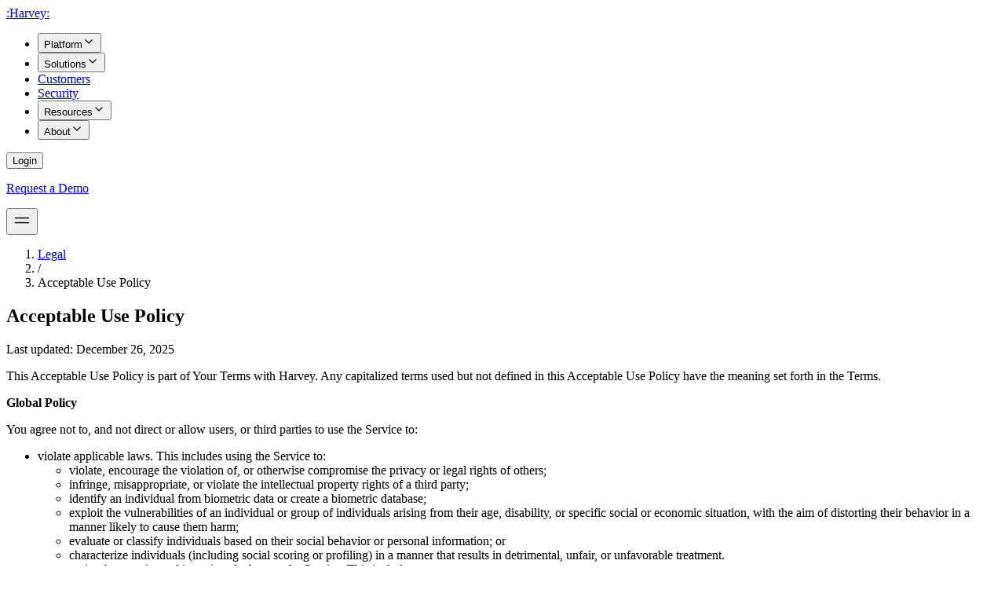

--- FILE ---
content_type: text/html; charset=utf-8
request_url: https://www.harvey.ai/legal/acceptable-use-policy
body_size: 19852
content:
<!DOCTYPE html><!--5GKp3nH3vEu7FGvL9YnUk--><html lang="en" class="__variable_4c64a5 __variable_8ee9c6"><head><meta charSet="utf-8"/><meta name="viewport" content="width=device-width, initial-scale=1"/><link rel="preload" href="/_next/static/media/075adf7a92f05f28-s.p.woff2" as="font" crossorigin="" type="font/woff2"/><link rel="preload" href="/_next/static/media/45ff0666134a754e-s.p.woff2" as="font" crossorigin="" type="font/woff2"/><link rel="preload" href="/_next/static/media/dd4c3ed54f9a74fa-s.p.woff2" as="font" crossorigin="" type="font/woff2"/><link rel="stylesheet" href="/_next/static/css/e54fe36dd1d73d12.css" data-precedence="next"/><link rel="stylesheet" href="/_next/static/css/889cb84d1f5a0a42.css" data-precedence="next"/><link rel="stylesheet" href="/_next/static/css/4df515e802df58fe.css" data-precedence="next"/><link rel="preload" as="script" fetchPriority="low" href="/_next/static/chunks/webpack-ba96fc2f72feb94f.js"/><script src="/_next/static/chunks/4bd1b696-9909f507f95988b8.js" async=""></script><script src="/_next/static/chunks/5964-dfec9828fe56d7ab.js" async=""></script><script src="/_next/static/chunks/main-app-1752470139d2f8a3.js" async=""></script><script src="/_next/static/chunks/app/layout-8567a71052baea0a.js" async=""></script><script src="/_next/static/chunks/aaea2bcf-ef1f2bc4630428c9.js" async=""></script><script src="/_next/static/chunks/c15bf2b0-00e41ce6717d5b95.js" async=""></script><script src="/_next/static/chunks/6874-414075bb21e16c80.js" async=""></script><script src="/_next/static/chunks/4277-04a6bf5fb476368f.js" async=""></script><script src="/_next/static/chunks/5444-93c5c0db856a350e.js" async=""></script><script src="/_next/static/chunks/1526-3e385c05a3a9ab65.js" async=""></script><script src="/_next/static/chunks/2329-abc50a328cd2ca98.js" async=""></script><script src="/_next/static/chunks/5968-17bdfb763ac34acf.js" async=""></script><script src="/_next/static/chunks/1312-fc50185334b13cd5.js" async=""></script><script src="/_next/static/chunks/4612-8470618e06274448.js" async=""></script><script src="/_next/static/chunks/3243-34279c960e095863.js" async=""></script><script src="/_next/static/chunks/3684-08c37f2e69709c0c.js" async=""></script><script src="/_next/static/chunks/5801-29190cb9e0a8d7f5.js" async=""></script><script src="/_next/static/chunks/3524-ed09b7dc872198ef.js" async=""></script><script src="/_next/static/chunks/2086-2f277fc5e6d67ef5.js" async=""></script><script src="/_next/static/chunks/9476-63dc85b1953a492a.js" async=""></script><script src="/_next/static/chunks/5119-3e7dcd9b46ea7ef7.js" async=""></script><script src="/_next/static/chunks/8698-9b6ea5ed107dade7.js" async=""></script><script src="/_next/static/chunks/7816-1c72275dbaff3579.js" async=""></script><script src="/_next/static/chunks/7363-ad78d6e6878c32a8.js" async=""></script><script src="/_next/static/chunks/953-7b60ece802fec91e.js" async=""></script><script src="/_next/static/chunks/7635-d9ca99e3deaba5ad.js" async=""></script><script src="/_next/static/chunks/2703-cc078a7bf7fb7f92.js" async=""></script><script src="/_next/static/chunks/app/brand/(website)/layout-aa85996dfcec2c3b.js" async=""></script><script src="/_next/static/chunks/a4634e51-542d7fbcdc83b4d3.js" async=""></script><script src="/_next/static/chunks/7285-eeb04c66a3502b72.js" async=""></script><script src="/_next/static/chunks/237-1ae457bbedce2a4e.js" async=""></script><script src="/_next/static/chunks/2292-e2f6d34bc28fa779.js" async=""></script><script src="/_next/static/chunks/3582-dd6eda0961c0a363.js" async=""></script><script src="/_next/static/chunks/3007-6b3b63c495303b9f.js" async=""></script><script src="/_next/static/chunks/4220-7451b3375ae515c7.js" async=""></script><script src="/_next/static/chunks/9613-9d162b43dd868b01.js" async=""></script><script src="/_next/static/chunks/9061-2ea1f990b530fb44.js" async=""></script><script src="/_next/static/chunks/2122-77ec255b8e21a22f.js" async=""></script><script src="/_next/static/chunks/8968-ddf8ecada9b661e8.js" async=""></script><script src="/_next/static/chunks/app/brand/(website)/legal/%5Bslug%5D/page-c489e7f4cbbd527c.js" async=""></script><script src="/_next/static/chunks/app/brand/(forum)/layout-1ed266299fc39947.js" async=""></script><link rel="preload" href="https://transcend-cdn.com/cm/e27d602c-019d-4cb4-af65-99cd521c78e1/airgap.js" as="script"/><link rel="preload" href="https://www.googletagmanager.com/gtm.js?id=GTM-KMXPZXTG" as="script"/><meta name="next-size-adjust" content=""/><meta name="theme-color" media="(prefers-color-scheme: light)" content="#1F1D1A"/><meta name="theme-color" media="(prefers-color-scheme: dark)" content="#1F1D1A"/><title>Acceptable Use Policy | Harvey</title><meta name="description" content="Harvey builds custom LLMs for elite law firms to tackle the most complex legal challenges across every practice area, jurisdiction and legal system in the world."/><meta name="robots" content="index, follow"/><link rel="canonical" href="https://www.harvey.ai/legal/acceptable-use-policy"/><meta property="og:title" content="Acceptable Use Policy | Harvey"/><meta property="og:description" content="Harvey builds custom LLMs for elite law firms to tackle the most complex legal challenges across every practice area, jurisdiction and legal system in the world."/><meta property="og:url" content="https://www.harvey.ai"/><meta property="og:site_name" content="Harvey"/><meta property="og:image" content="https://www.harvey.ai/images/harvey-og.png"/><meta property="og:image:type" content="image/png"/><meta property="og:image:width" content="1200"/><meta property="og:image:height" content="642"/><meta property="og:type" content="website"/><meta name="twitter:card" content="summary_large_image"/><meta name="twitter:site" content="@harvey.ai"/><meta name="twitter:creator" content="@harvey.ai"/><meta name="twitter:title" content="Acceptable Use Policy | Harvey"/><meta name="twitter:description" content="Harvey builds custom LLMs for elite law firms to tackle the most complex legal challenges across every practice area, jurisdiction and legal system in the world."/><meta name="twitter:image" content="https://www.harvey.ai/images/harvey-og.png"/><meta name="twitter:image:type" content="image/png"/><meta name="twitter:image:width" content="1200"/><meta name="twitter:image:height" content="642"/><link rel="icon" href="/icons/brand-favicon.png"/><script src="/_next/static/chunks/polyfills-42372ed130431b0a.js" noModule=""></script></head><body><div hidden=""><!--$--><!--/$--></div><div><script>(self.__next_s=self.__next_s||[]).push([0,{"children":"\n        navigator.serviceWorker.getRegistrations().then(registrations => {\n          const hasServiceWorker = registrations.length > 0;\n          for (const registration of registrations) {\n            registration.unregister();\n          }\n          if (hasServiceWorker) {\n            window.location.reload();\n          }\n        });\n        ","id":"service-worker-unregister"}])</script><!--$!--><template data-dgst="BAILOUT_TO_CLIENT_SIDE_RENDERING"></template><!--/$--><style>#nprogress{pointer-events:none}#nprogress .bar{background:var(--color-gray-50-ivory);position:fixed;z-index:9999;top: 0;left:0;width:100%;height:2px}#nprogress .peg{display:block;position:absolute;right:0;width:100px;height:100%;box-shadow:0 0 10px var(--color-gray-50-ivory),0 0 5px var(--color-gray-50-ivory);opacity:1;-webkit-transform:rotate(3deg) translate(0px,-4px);-ms-transform:rotate(3deg) translate(0px,-4px);transform:rotate(3deg) translate(0px,-4px)}#nprogress .spinner{display:block;position:fixed;z-index:9999;top: 15px;right:15px}#nprogress .spinner-icon{width:18px;height:18px;box-sizing:border-box;border:2px solid transparent;border-top-color:var(--color-gray-50-ivory);border-left-color:var(--color-gray-50-ivory);border-radius:50%;-webkit-animation:nprogress-spinner 400ms linear infinite;animation:nprogress-spinner 400ms linear infinite}.nprogress-custom-parent{overflow:hidden;position:relative}.nprogress-custom-parent #nprogress .bar,.nprogress-custom-parent #nprogress .spinner{position:absolute}@-webkit-keyframes nprogress-spinner{0%{-webkit-transform:rotate(0deg)}100%{-webkit-transform:rotate(360deg)}}@keyframes nprogress-spinner{0%{transform:rotate(0deg)}100%{transform:rotate(360deg)}}</style><header class="fixed top-0 z-header w-full translate-y-0 inset-x-0 transition-all duration-300 ease-[cubic-bezier(0.25,0.46,0.45,0.94)] before:absolute before:inset-x-0 before:bottom-0 before:border-b before:transition-colors before:content-[&#x27;&#x27;] before:border-transparent"><div class="absolute inset-0 bg-transparent" style="opacity:0"></div><div class="relative mx-auto flex h-[var(--base-header-height)] max-w-[1920px] items-center px-7 md:px-8 lg:px-9 xl:px-10"><div class="relative flex h-full w-full items-center justify-between"><div class="flex items-center"><a class="cursor-pointer" aria-label="Home" href="/"><div class="font-harvey-serif text-xl text-primary">:Harvey:</div></a></div><nav class="hidden h-full items-center md:mr-auto md:ml-sm md:flex lg:absolute lg:left-1/2 lg:ml-0 lg:-translate-x-1/2"><ul class="flex h-full items-center relative gap-0 [&amp;&gt;*]:px-[16px]"><div class="pointer-events-none absolute bottom-0 z-[10001] h-px will-change-transform bg-primary-inverse" style="opacity:0;left:0px;width:0px"></div><li class="flex cursor-pointer items-center gap-x-1 text-sm font-medium h-full transition-colors duration-300 ease-in-out text-primary"><button type="button" id="Platform" aria-haspopup="menu" aria-expanded="false" data-state="closed" class="pointer-events-none h-full" data-slot="dropdown-menu-trigger"><div data-content="true" class="flex cursor-pointer items-center gap-x-1"><span class="flex items-center gap-x-1 text-body-3 font-medium">Platform</span><svg xmlns="http://www.w3.org/2000/svg" width="16" height="16" viewBox="0 0 24 24" fill="none" stroke="currentColor" stroke-width="2" stroke-linecap="round" stroke-linejoin="round" class="lucide lucide-chevron-down transition-transform" aria-hidden="true"><path d="m6 9 6 6 6-6"></path></svg></div></button></li><li class="flex cursor-pointer items-center gap-x-1 text-sm font-medium h-full transition-colors duration-300 ease-in-out text-primary"><button type="button" id="Solutions" aria-haspopup="menu" aria-expanded="false" data-state="closed" class="pointer-events-none h-full" data-slot="dropdown-menu-trigger"><div data-content="true" class="flex cursor-pointer items-center gap-x-1"><span class="flex items-center gap-x-1 text-body-3 font-medium">Solutions</span><svg xmlns="http://www.w3.org/2000/svg" width="16" height="16" viewBox="0 0 24 24" fill="none" stroke="currentColor" stroke-width="2" stroke-linecap="round" stroke-linejoin="round" class="lucide lucide-chevron-down transition-transform" aria-hidden="true"><path d="m6 9 6 6 6-6"></path></svg></div></button></li><li class="flex cursor-pointer items-center gap-x-1 text-sm font-medium h-full transition-colors duration-300 ease-in-out text-primary"><a class="justify-center text-center whitespace-nowrap duration-300 w-max text-sm bg-transparent leading-[130%] font-medium group flex h-full items-center gap-x-1 px-0 text-primary transition-colors ease-in-out hover:text-primary cursor-pointer" href="/customers"><div class="transition-colors duration-300 ease-in-out text-primary"><span class="text-body-3 font-medium">Customers</span></div></a></li><li class="flex cursor-pointer items-center gap-x-1 text-sm font-medium h-full transition-colors duration-300 ease-in-out text-primary"><a class="justify-center text-center whitespace-nowrap duration-300 w-max text-sm bg-transparent leading-[130%] font-medium group flex h-full items-center gap-x-1 px-0 text-primary transition-colors ease-in-out hover:text-primary cursor-pointer" href="/security"><div class="transition-colors duration-300 ease-in-out text-primary"><span class="text-body-3 font-medium">Security</span></div></a></li><li class="flex cursor-pointer items-center gap-x-1 text-sm font-medium h-full transition-colors duration-300 ease-in-out text-primary"><button type="button" id="Resources" aria-haspopup="menu" aria-expanded="false" data-state="closed" class="pointer-events-none h-full" data-slot="dropdown-menu-trigger"><div data-content="true" class="flex cursor-pointer items-center gap-x-1"><span class="flex items-center gap-x-1 text-body-3 font-medium">Resources</span><svg xmlns="http://www.w3.org/2000/svg" width="16" height="16" viewBox="0 0 24 24" fill="none" stroke="currentColor" stroke-width="2" stroke-linecap="round" stroke-linejoin="round" class="lucide lucide-chevron-down transition-transform" aria-hidden="true"><path d="m6 9 6 6 6-6"></path></svg></div></button></li><li class="flex cursor-pointer items-center gap-x-1 text-sm font-medium h-full transition-colors duration-300 ease-in-out text-primary"><button type="button" id="About" aria-haspopup="menu" aria-expanded="false" data-state="closed" class="pointer-events-none h-full" data-slot="dropdown-menu-trigger"><div data-content="true" class="flex cursor-pointer items-center gap-x-1"><span class="flex items-center gap-x-1 text-body-3 font-medium">About</span><svg xmlns="http://www.w3.org/2000/svg" width="16" height="16" viewBox="0 0 24 24" fill="none" stroke="currentColor" stroke-width="2" stroke-linecap="round" stroke-linejoin="round" class="lucide lucide-chevron-down transition-transform" aria-hidden="true"><path d="m6 9 6 6 6-6"></path></svg></div></button></li></ul></nav><div class="flex h-full items-center"><div class="hidden h-full items-center gap-4 md:flex"><div class="relative flex h-full w-full items-center justify-center gap-x-1 text-sm font-medium transition-colors duration-300 ease-in-out text-primary"><button type="button" class="relative flex h-full items-center px-7 before:absolute before:right-0 before:bottom-0 before:left-0 before:z-[10002] before:h-px before:opacity-0 before:transition-opacity before:duration-200 before:content-[&#x27;&#x27;] before:bg-primary-inverse"><span class="text-body-3 font-medium">Login</span></button></div><div class="invisible w-0 shrink-0 translate-x-full"><a class="flex items-center justify-center rounded-sm text-nowrap ease-custom-ease-in-out leading-none duration-300 focus:ring-2 focus:ring-offset-2 focus:outline-hidden bg-gray-50-ivory text-gray-950-ink hover:bg-gray-500 focus:ring-gray-500 active:bg-gray-300 h-8 px-3 universal-text-3 font-medium cursor-pointer" href="/contact-sales"><p class="universal-text-3 font-medium leading-none text-nowrap">Request a Demo</p></a></div></div><div class="flex items-center gap-2 md:hidden"><button class="relative z-30 cursor-pointer text-primary" type="button" aria-label="Open menu"><svg width="24" height="25" viewBox="0 0 24 25" fill="none" xmlns="http://www.w3.org/2000/svg"><path d="M3 9.5L21 9.5" stroke="currentColor" stroke-width="1.5"></path><path d="M3 15.5L21 15.5" stroke="currentColor" stroke-width="1.5"></path></svg></button></div></div></div></div></header><div class="fixed top-0 left-0 z-30 h-dvh w-full overflow-x-hidden px-7 pt-[var(--header-height)] pb-7 bg-primary text-primary" style="display:none;opacity:0"><div class="relative h-full"><div class="scrollbar-hidden flex h-full flex-col overflow-x-hidden overflow-y-auto"><ul class="flex list-none flex-col pt-16"><div><div class="py-2"><button class="flex w-full items-center justify-between heading-2 text-primary">Platform<svg width="24" height="25" fill="none" xmlns="http://www.w3.org/2000/svg" class="transition-transform duration-300 text-primary"><path d="m8 19.5 7-7-7-7" stroke="currentColor" stroke-width="2.5"></path></svg></button><div class="overflow-hidden" style="height:0;visibility:hidden"><ul class="mt-md"><li class="mb-sm flex items-start"><a class="flex w-full max-w-none flex-col bg-transparent text-start transition-colors duration-300 ease-out text-primary cursor-pointer" href="/platform"><p class="mb-xs text-body-3 font-medium">Overview</p><p class="text-body-3 text-muted">A unified view of how Harvey&#x27;s products work together to support your entire practice.</p></a></li><li class="mb-sm flex items-start"><a class="flex w-full max-w-none flex-col bg-transparent text-start transition-colors duration-300 ease-out text-primary cursor-pointer" href="/platform/assistant"><p class="mb-xs text-body-3 font-medium">Assistant</p><p class="text-body-3 text-muted">Ask questions, analyze documents, and draft faster with domain-specific AI.</p></a></li><li class="mb-sm flex items-start"><a class="flex w-full max-w-none flex-col bg-transparent text-start transition-colors duration-300 ease-out text-primary cursor-pointer" href="/platform/vault"><p class="mb-xs text-body-3 font-medium">Vault</p><p class="text-body-3 text-muted">Securely store, organize, and bulk-analyze legal documents.</p></a></li><li class="mb-sm flex items-start"><a class="flex w-full max-w-none flex-col bg-transparent text-start transition-colors duration-300 ease-out text-primary cursor-pointer" href="/platform/knowledge"><p class="mb-xs text-body-3 font-medium">Knowledge</p><p class="text-body-3 text-muted">Research complex legal, regulatory, and tax questions across domains.</p></a></li><li class="mb-sm flex items-start"><a class="flex w-full max-w-none flex-col bg-transparent text-start transition-colors duration-300 ease-out text-primary cursor-pointer" href="/platform/workflows"><p class="mb-xs text-body-3 font-medium">Workflows</p><p class="text-body-3 text-muted">Run pre-built workflows or build your own, tailored to your firm’s needs.</p></a></li><li class="mb-sm flex items-start"><a class="flex w-full max-w-none flex-col bg-transparent text-start transition-colors duration-300 ease-out text-primary cursor-pointer" href="/platform/ecosystem"><p class="mb-xs text-body-3 font-medium">Ecosystem</p><p class="text-body-3 text-muted">Access Harvey where you already work and ground every answer in sources you trust.</p></a></li><li class="flex items-start py-[14px]"><a class="cursor-pointer" href="https://harvey.ai/resources/videos/platform-overview"><img alt="" loading="lazy" width="2740" height="1542" decoding="async" data-nimg="1" class="mb-4.5 h-full w-full object-cover opacity-0" style="color:transparent" sizes="(min-width:808px) 80vw, 100vw" srcSet="/_next/image?url=https%3A%2F%2Fcdn.sanity.io%2Fimages%2F07s0r5r6%2Fproduction%2Fe6cd717952fa08bf85a6cbb968ed874ec7a38006-2740x1542.png%3Fauto%3Dformat&amp;w=640&amp;q=90 640w, /_next/image?url=https%3A%2F%2Fcdn.sanity.io%2Fimages%2F07s0r5r6%2Fproduction%2Fe6cd717952fa08bf85a6cbb968ed874ec7a38006-2740x1542.png%3Fauto%3Dformat&amp;w=750&amp;q=90 750w, /_next/image?url=https%3A%2F%2Fcdn.sanity.io%2Fimages%2F07s0r5r6%2Fproduction%2Fe6cd717952fa08bf85a6cbb968ed874ec7a38006-2740x1542.png%3Fauto%3Dformat&amp;w=828&amp;q=90 828w, /_next/image?url=https%3A%2F%2Fcdn.sanity.io%2Fimages%2F07s0r5r6%2Fproduction%2Fe6cd717952fa08bf85a6cbb968ed874ec7a38006-2740x1542.png%3Fauto%3Dformat&amp;w=1080&amp;q=90 1080w, /_next/image?url=https%3A%2F%2Fcdn.sanity.io%2Fimages%2F07s0r5r6%2Fproduction%2Fe6cd717952fa08bf85a6cbb968ed874ec7a38006-2740x1542.png%3Fauto%3Dformat&amp;w=1200&amp;q=90 1200w, /_next/image?url=https%3A%2F%2Fcdn.sanity.io%2Fimages%2F07s0r5r6%2Fproduction%2Fe6cd717952fa08bf85a6cbb968ed874ec7a38006-2740x1542.png%3Fauto%3Dformat&amp;w=1920&amp;q=90 1920w, /_next/image?url=https%3A%2F%2Fcdn.sanity.io%2Fimages%2F07s0r5r6%2Fproduction%2Fe6cd717952fa08bf85a6cbb968ed874ec7a38006-2740x1542.png%3Fauto%3Dformat&amp;w=2048&amp;q=90 2048w, /_next/image?url=https%3A%2F%2Fcdn.sanity.io%2Fimages%2F07s0r5r6%2Fproduction%2Fe6cd717952fa08bf85a6cbb968ed874ec7a38006-2740x1542.png%3Fauto%3Dformat&amp;w=3840&amp;q=90 3840w" src="/_next/image?url=https%3A%2F%2Fcdn.sanity.io%2Fimages%2F07s0r5r6%2Fproduction%2Fe6cd717952fa08bf85a6cbb968ed874ec7a38006-2740x1542.png%3Fauto%3Dformat&amp;w=3840&amp;q=90"/><h3 class="mb-1 font-harvey-sans text-sm">Platform Walkthrough Video</h3><p class="text-sm text-secondary">Learn how legal teams use Harvey to research, draft, and review faster, unify knowledge across matters, and scale their expertise through tools built for the way legal work actually happens.​​​​‌﻿‍﻿​‍​‍‌‍﻿﻿‌﻿​‍‌‍‍‌‌‍‌﻿‌‍‍‌‌‍﻿‍​‍​‍​﻿‍‍​‍​‍‌﻿​﻿‌‍​‌‌‍﻿‍‌‍‍‌‌﻿‌​‌﻿‍‌​‍﻿‍‌‍‍‌‌‍﻿﻿​‍​‍​‍﻿​​‍​‍‌‍‍​‌﻿​‍‌‍‌‌‌‍‌‍​‍​‍​﻿‍‍​‍​‍​‍﻿﻿‌﻿​﻿‌﻿‌​‌﻿‌‌‌‍‌​‌‍‍‌‌‍﻿﻿​‍﻿﻿‌‍‍‌‌‍﻿‍‌﻿‌​‌‍‌‌‌‍﻿‍‌﻿‌​​‍﻿﻿‌‍‌‌‌‍‌​‌‍‍‌‌﻿‌​​‍﻿﻿‌‍﻿‌‌‍﻿﻿‌‍‌​‌‍‌‌​﻿﻿‌‌﻿​​‌﻿​‍‌‍‌‌‌﻿​﻿‌‍‌‌‌‍﻿‍‌﻿‌​‌‍​‌‌﻿‌​‌‍‍‌‌‍﻿﻿‌‍﻿‍​﻿‍﻿‌‍‍‌‌‍‌​​﻿﻿‌​﻿‍​‌‍​﻿​﻿‍​​﻿‍‌​﻿‌‌​﻿‌‍‌‍‌‌​﻿‍​​‍﻿‌​﻿‌‌‌‍‌‌‌‍​‍​﻿‍‌​‍﻿‌​﻿‌​‌‍‌‍​﻿‍‌​﻿​​​‍﻿‌‌‍​‍‌‍​‍​﻿​‍​﻿​‍​‍﻿‌‌‍‌‌​﻿‍​‌‍​﻿‌‍​‍​﻿‌​​﻿​​‌‍​‍‌‍​‍‌‍​‍​﻿‌﻿‌‍​‌‌‍​‌​﻿‍﻿‌﻿‌​‌﻿‍‌‌﻿​​‌‍‌‌​﻿﻿‌‌﻿‌‍‌‍‍‌‌‍‌​‌‍‌‌‌‍﻿﻿​﻿‍﻿‌﻿​​‌‍​‌‌﻿‌​‌‍‍​​﻿﻿‌‌‍‌​‌‍‌‌‌﻿​﻿‌‍​﻿‌﻿​‍‌‍‍‌‌﻿​​‌﻿‌​‌‍‍‌‌‍﻿﻿‌‍﻿‍​﻿﻿﻿‌‍​‍‌‍​‌‌﻿​﻿‌‍‌‌‌‌‌‌‌﻿​‍‌‍﻿​​﻿﻿‌​‍‌‌​﻿​‍‌​‌‍‌﻿​﻿‌﻿‌​‌﻿‌‌‌‍‌​‌‍‍‌‌‍﻿﻿​‍‌‍‌‍‍‌‌‍‌​​﻿﻿‌​﻿‍​‌‍​﻿​﻿‍​​﻿‍‌​﻿‌‌​﻿‌‍‌‍‌‌​﻿‍​​‍﻿‌​﻿‌‌‌‍‌‌‌‍​‍​﻿‍‌​‍﻿‌​﻿‌​‌‍‌‍​﻿‍‌​﻿​​​‍﻿‌‌‍​‍‌‍​‍​﻿​‍​﻿​‍​‍﻿‌‌‍‌‌​﻿‍​‌‍​﻿‌‍​‍​﻿‌​​﻿​​‌‍​‍‌‍​‍‌‍​‍​﻿‌﻿‌‍​‌‌‍​‌​‍‌‍‌﻿‌​‌﻿‍‌‌﻿​​‌‍‌‌​﻿﻿‌‌﻿‌‍‌‍‍‌‌‍‌​‌‍‌‌‌‍﻿﻿​‍‌‍‌﻿​​‌‍​‌‌﻿‌​‌‍‍​​﻿﻿‌‌‍‌​‌‍‌‌‌﻿​﻿‌‍​﻿‌﻿​‍‌‍‍‌‌﻿​​‌﻿‌​‌‍‍‌‌‍﻿﻿‌‍﻿‍​‍‌‍‌﻿​​‌‍‌‌‌﻿​‍‌﻿​﻿‌﻿​​‌‍‌‌‌‍​﻿‌﻿‌​‌‍‍‌‌﻿‌‍‌‍‌‌​﻿﻿‌‌﻿​​‌﻿‌‌‌‍​‍‌‍﻿​‌‍‍‌‌﻿​﻿‌‍‍​‌‍‌‌‌‍‌​​‍​‍‌﻿﻿‌</p></a></li></ul></div></div></div><div><div class="py-2"><button class="flex w-full items-center justify-between heading-2 text-primary">Solutions<svg width="24" height="25" fill="none" xmlns="http://www.w3.org/2000/svg" class="transition-transform duration-300 text-primary"><path d="m8 19.5 7-7-7-7" stroke="currentColor" stroke-width="2.5"></path></svg></button><div class="overflow-hidden" style="height:0;visibility:hidden"><ul class="mt-md"><li class="mb-sm flex items-start"><a class="flex w-full max-w-none flex-col bg-transparent text-start transition-colors duration-300 ease-out text-primary cursor-pointer" href="/solutions/innovation"><p class="mb-xs text-body-3 font-medium">Innovation</p><p class="text-body-3 text-muted">Scale expertise and impact to drive firmwide transformation.</p></a></li><li class="mb-sm flex items-start"><a class="flex w-full max-w-none flex-col bg-transparent text-start transition-colors duration-300 ease-out text-primary cursor-pointer" href="/solutions/in-house"><p class="mb-xs text-body-3 font-medium">In-House</p><p class="text-body-3 text-muted">Streamline work and shift focus to strategy and speed.</p></a></li><li class="mb-sm flex items-start"><a class="flex w-full max-w-none flex-col bg-transparent text-start transition-colors duration-300 ease-out text-primary cursor-pointer" href="/solutions/transactional"><p class="mb-xs text-body-3 font-medium">Transactional</p><p class="text-body-3 text-muted">Accelerate due diligence, contract analysis, and review with precision and control.</p></a></li><li class="mb-sm flex items-start"><a class="flex w-full max-w-none flex-col bg-transparent text-start transition-colors duration-300 ease-out text-primary cursor-pointer" href="/solutions/litigation"><p class="mb-xs text-body-3 font-medium">Litigation</p><p class="text-body-3 text-muted">Reduce manual effort, prioritize strategy, and drive stronger outcomes in litigation.</p></a></li><li class="mb-sm flex items-start"><a class="flex w-full max-w-none flex-col bg-transparent text-start transition-colors duration-300 ease-out text-primary cursor-pointer" href="/solutions/collaboration"><p class="mb-xs text-body-3 font-medium">Collaboration</p><p class="text-body-3 text-muted">Work with legal teams across organizations in secure, shared spaces.</p></a></li><li class="flex items-start py-[14px]"><a class="cursor-pointer" href="https://www.harvey.ai/solutions/collaboration"><img alt="" loading="lazy" width="1428" height="923" decoding="async" data-nimg="1" class="mb-4.5 h-full w-full object-cover opacity-0" style="color:transparent" sizes="(min-width:808px) 80vw, 100vw" srcSet="/_next/image?url=https%3A%2F%2Fcdn.sanity.io%2Fimages%2F07s0r5r6%2Fproduction%2F565244f98a47dbc84c61173678481eccfb472a7c-1428x923.png%3Fauto%3Dformat&amp;w=640&amp;q=90 640w, /_next/image?url=https%3A%2F%2Fcdn.sanity.io%2Fimages%2F07s0r5r6%2Fproduction%2F565244f98a47dbc84c61173678481eccfb472a7c-1428x923.png%3Fauto%3Dformat&amp;w=750&amp;q=90 750w, /_next/image?url=https%3A%2F%2Fcdn.sanity.io%2Fimages%2F07s0r5r6%2Fproduction%2F565244f98a47dbc84c61173678481eccfb472a7c-1428x923.png%3Fauto%3Dformat&amp;w=828&amp;q=90 828w, /_next/image?url=https%3A%2F%2Fcdn.sanity.io%2Fimages%2F07s0r5r6%2Fproduction%2F565244f98a47dbc84c61173678481eccfb472a7c-1428x923.png%3Fauto%3Dformat&amp;w=1080&amp;q=90 1080w, /_next/image?url=https%3A%2F%2Fcdn.sanity.io%2Fimages%2F07s0r5r6%2Fproduction%2F565244f98a47dbc84c61173678481eccfb472a7c-1428x923.png%3Fauto%3Dformat&amp;w=1200&amp;q=90 1200w, /_next/image?url=https%3A%2F%2Fcdn.sanity.io%2Fimages%2F07s0r5r6%2Fproduction%2F565244f98a47dbc84c61173678481eccfb472a7c-1428x923.png%3Fauto%3Dformat&amp;w=1920&amp;q=90 1920w, /_next/image?url=https%3A%2F%2Fcdn.sanity.io%2Fimages%2F07s0r5r6%2Fproduction%2F565244f98a47dbc84c61173678481eccfb472a7c-1428x923.png%3Fauto%3Dformat&amp;w=2048&amp;q=90 2048w, /_next/image?url=https%3A%2F%2Fcdn.sanity.io%2Fimages%2F07s0r5r6%2Fproduction%2F565244f98a47dbc84c61173678481eccfb472a7c-1428x923.png%3Fauto%3Dformat&amp;w=3840&amp;q=90 3840w" src="/_next/image?url=https%3A%2F%2Fcdn.sanity.io%2Fimages%2F07s0r5r6%2Fproduction%2F565244f98a47dbc84c61173678481eccfb472a7c-1428x923.png%3Fauto%3Dformat&amp;w=3840&amp;q=90"/><h3 class="mb-1 font-harvey-sans text-sm">Shared Spaces</h3><p class="text-sm text-secondary">Firms and clients can work side-by-side in a single, secure space for better outcomes and deeper relationships</p></a></li></ul></div></div></div><li><a class="block py-2 heading-2 text-primary cursor-pointer" href="/customers">Customers</a></li><li><a class="block py-2 heading-2 text-primary cursor-pointer" href="/security">Security</a></li><div><div class="py-2"><button class="flex w-full items-center justify-between heading-2 text-primary">Resources<svg width="24" height="25" fill="none" xmlns="http://www.w3.org/2000/svg" class="transition-transform duration-300 text-primary"><path d="m8 19.5 7-7-7-7" stroke="currentColor" stroke-width="2.5"></path></svg></button><div class="overflow-hidden" style="height:0;visibility:hidden"><ul class="mt-md"><li class="mb-sm flex items-start"><a class="flex w-full max-w-none flex-col bg-transparent text-start transition-colors duration-300 ease-out text-primary cursor-pointer" href="/blog"><p class="mb-xs text-body-3 font-medium">Blog</p><p class="text-body-3 text-muted">Product updates, insights, and behind-the-scenes from the Harvey team.</p></a></li><li class="mb-sm flex items-start"><a class="flex w-full max-w-none flex-col bg-transparent text-start transition-colors duration-300 ease-out text-primary cursor-pointer" href="/resources/videos"><p class="mb-xs text-body-3 font-medium">Videos</p><p class="text-body-3 text-muted">The latest solutions videos, expert insights, and product updates from the Harvey team.</p></a></li><li class="mb-sm flex items-start"><a class="flex w-full max-w-none flex-col bg-transparent text-start transition-colors duration-300 ease-out text-primary cursor-pointer" href="/resources/guides"><p class="mb-xs text-body-3 font-medium">Guides</p><p class="text-body-3 text-muted">Practical instruction, clear frameworks, and expert perspective on the topics shaping the legal industry.</p></a></li><li class="mb-sm flex items-start"><a class="flex w-full max-w-none flex-col bg-transparent text-start transition-colors duration-300 ease-out text-primary cursor-pointer" href="/press"><p class="mb-xs text-body-3 font-medium">Press Kit</p><p class="text-body-3 text-muted">Resources for maintaining a uniform and professional presentation of the Harvey brand.</p></a></li><li class="flex items-start py-[14px]"><a class="cursor-pointer" href="https://academy.harvey.ai/"><img alt="" loading="lazy" width="2400" height="1260" decoding="async" data-nimg="1" class="mb-4.5 h-full w-full object-cover opacity-0" style="color:transparent" sizes="(min-width:808px) 80vw, 100vw" srcSet="/_next/image?url=https%3A%2F%2Fcdn.sanity.io%2Fimages%2F07s0r5r6%2Fproduction%2Fda591a03f44c5e7ba5f094e088c681f76cb17f20-2400x1260.png%3Fauto%3Dformat&amp;w=640&amp;q=90 640w, /_next/image?url=https%3A%2F%2Fcdn.sanity.io%2Fimages%2F07s0r5r6%2Fproduction%2Fda591a03f44c5e7ba5f094e088c681f76cb17f20-2400x1260.png%3Fauto%3Dformat&amp;w=750&amp;q=90 750w, /_next/image?url=https%3A%2F%2Fcdn.sanity.io%2Fimages%2F07s0r5r6%2Fproduction%2Fda591a03f44c5e7ba5f094e088c681f76cb17f20-2400x1260.png%3Fauto%3Dformat&amp;w=828&amp;q=90 828w, /_next/image?url=https%3A%2F%2Fcdn.sanity.io%2Fimages%2F07s0r5r6%2Fproduction%2Fda591a03f44c5e7ba5f094e088c681f76cb17f20-2400x1260.png%3Fauto%3Dformat&amp;w=1080&amp;q=90 1080w, /_next/image?url=https%3A%2F%2Fcdn.sanity.io%2Fimages%2F07s0r5r6%2Fproduction%2Fda591a03f44c5e7ba5f094e088c681f76cb17f20-2400x1260.png%3Fauto%3Dformat&amp;w=1200&amp;q=90 1200w, /_next/image?url=https%3A%2F%2Fcdn.sanity.io%2Fimages%2F07s0r5r6%2Fproduction%2Fda591a03f44c5e7ba5f094e088c681f76cb17f20-2400x1260.png%3Fauto%3Dformat&amp;w=1920&amp;q=90 1920w, /_next/image?url=https%3A%2F%2Fcdn.sanity.io%2Fimages%2F07s0r5r6%2Fproduction%2Fda591a03f44c5e7ba5f094e088c681f76cb17f20-2400x1260.png%3Fauto%3Dformat&amp;w=2048&amp;q=90 2048w, /_next/image?url=https%3A%2F%2Fcdn.sanity.io%2Fimages%2F07s0r5r6%2Fproduction%2Fda591a03f44c5e7ba5f094e088c681f76cb17f20-2400x1260.png%3Fauto%3Dformat&amp;w=3840&amp;q=90 3840w" src="/_next/image?url=https%3A%2F%2Fcdn.sanity.io%2Fimages%2F07s0r5r6%2Fproduction%2Fda591a03f44c5e7ba5f094e088c681f76cb17f20-2400x1260.png%3Fauto%3Dformat&amp;w=3840&amp;q=90"/><h3 class="mb-1 font-harvey-sans text-sm">Harvey Academy</h3><p class="text-sm text-secondary">Introducing Harvey Academy: on-demand training, expert workflows, and step-by-step guidance to help legal teams get the most out of Harvey.</p></a></li></ul></div></div></div><div><div class="py-2"><button class="flex w-full items-center justify-between heading-2 text-primary">About<svg width="24" height="25" fill="none" xmlns="http://www.w3.org/2000/svg" class="transition-transform duration-300 text-primary"><path d="m8 19.5 7-7-7-7" stroke="currentColor" stroke-width="2.5"></path></svg></button><div class="overflow-hidden" style="height:0;visibility:hidden"><ul class="mt-md"><li class="mb-sm flex items-start"><a class="flex w-full max-w-none flex-col bg-transparent text-start transition-colors duration-300 ease-out text-primary cursor-pointer" href="/company"><p class="mb-xs text-body-3 font-medium">Company</p><p class="text-body-3 text-muted">About Harvey, our leadership, and career opportunities.</p></a></li><li class="mb-sm flex items-start"><a class="flex w-full max-w-none flex-col bg-transparent text-start transition-colors duration-300 ease-out text-primary cursor-pointer" href="/newsroom"><p class="mb-xs text-body-3 font-medium">Newsroom</p><p class="text-body-3 text-muted">Press releases and partnership announcements.</p></a></li><li class="flex items-start py-[14px]"><a class="cursor-pointer" href="https://www.harvey.ai/year-in-review/2025"><img alt="" loading="lazy" width="5760" height="3240" decoding="async" data-nimg="1" class="mb-4.5 h-full w-full object-cover opacity-0" style="color:transparent" sizes="(min-width:808px) 80vw, 100vw" srcSet="/_next/image?url=https%3A%2F%2Fcdn.sanity.io%2Fimages%2F07s0r5r6%2Fproduction%2F8f29fcfce7a2b69616005ef38dd6edaa20613c6e-5760x3240.png%3Fauto%3Dformat&amp;w=640&amp;q=90 640w, /_next/image?url=https%3A%2F%2Fcdn.sanity.io%2Fimages%2F07s0r5r6%2Fproduction%2F8f29fcfce7a2b69616005ef38dd6edaa20613c6e-5760x3240.png%3Fauto%3Dformat&amp;w=750&amp;q=90 750w, /_next/image?url=https%3A%2F%2Fcdn.sanity.io%2Fimages%2F07s0r5r6%2Fproduction%2F8f29fcfce7a2b69616005ef38dd6edaa20613c6e-5760x3240.png%3Fauto%3Dformat&amp;w=828&amp;q=90 828w, /_next/image?url=https%3A%2F%2Fcdn.sanity.io%2Fimages%2F07s0r5r6%2Fproduction%2F8f29fcfce7a2b69616005ef38dd6edaa20613c6e-5760x3240.png%3Fauto%3Dformat&amp;w=1080&amp;q=90 1080w, /_next/image?url=https%3A%2F%2Fcdn.sanity.io%2Fimages%2F07s0r5r6%2Fproduction%2F8f29fcfce7a2b69616005ef38dd6edaa20613c6e-5760x3240.png%3Fauto%3Dformat&amp;w=1200&amp;q=90 1200w, /_next/image?url=https%3A%2F%2Fcdn.sanity.io%2Fimages%2F07s0r5r6%2Fproduction%2F8f29fcfce7a2b69616005ef38dd6edaa20613c6e-5760x3240.png%3Fauto%3Dformat&amp;w=1920&amp;q=90 1920w, /_next/image?url=https%3A%2F%2Fcdn.sanity.io%2Fimages%2F07s0r5r6%2Fproduction%2F8f29fcfce7a2b69616005ef38dd6edaa20613c6e-5760x3240.png%3Fauto%3Dformat&amp;w=2048&amp;q=90 2048w, /_next/image?url=https%3A%2F%2Fcdn.sanity.io%2Fimages%2F07s0r5r6%2Fproduction%2F8f29fcfce7a2b69616005ef38dd6edaa20613c6e-5760x3240.png%3Fauto%3Dformat&amp;w=3840&amp;q=90 3840w" src="/_next/image?url=https%3A%2F%2Fcdn.sanity.io%2Fimages%2F07s0r5r6%2Fproduction%2F8f29fcfce7a2b69616005ef38dd6edaa20613c6e-5760x3240.png%3Fauto%3Dformat&amp;w=3840&amp;q=90"/><h3 class="mb-1 font-harvey-sans text-sm">2025 Year in Review</h3><p class="text-sm text-secondary">In 2025, we celebrated major customer wins, introduced product breakthroughs, and expanded our global presence. Most importantly, we continued to deepen our commitment to building the best AI solutions for our customers.</p></a></li></ul></div></div></div></ul><div class="mt-auto hidden"><div class="grid w-full grid-cols-2 items-center gap-4 pt-8"><a class="flex items-center justify-center rounded-sm text-nowrap ease-custom-ease-in-out leading-none duration-300 focus:ring-2 focus:ring-offset-2 focus:outline-hidden bg-gray-50-ivory text-gray-950-ink hover:bg-gray-500 focus:ring-gray-500 active:bg-gray-300 h-12 px-5 universal-text-2 font-medium cursor-pointer" href="/contact-sales"><p class=" leading-none text-nowrap">Request a Demo</p></a><ul class="relative -mr-2 flex size-full flex-col items-center"><button type="button" class="flex items-center justify-center text-center whitespace-nowrap transition-colors duration-300 ease-out px-3 text-sm rounded-sm bg-transparent text-primary border border-primary-inverse hover:text-gray-500 hover:border-gray-500 h-12 w-full" aria-haspopup="menu" aria-expanded="false" aria-controls="dropdown-menu-mobile">Login</button><div class="fixed inset-0 h-screen w-full transition-opacity duration-300 ease-in-out pointer-events-none"></div><div id="dropdown-menu-mobile" role="menu" class="absolute top-[-11.6rem] z-1 mx-auto flex flex-col items-center justify-center rounded bg-gray-900 py-3 origin-top transition-all duration-300 ease-in-out w-full before:absolute before:inset-x-0 before:top-[-32px] before:mx-auto before:h-8 before:w-full before:content-[&#x27;&#x27;] invisible scale-95 opacity-0"><li role="menuitem" class="group flex w-full justify-center"><a class="justify-center text-center whitespace-nowrap transition-colors duration-300 ease-out px-3 h-8 text-sm bg-transparent text-primary hover:text-secondary leading-[130%] font-medium flex w-full items-center gap-2 py-6 cursor-pointer" href="https://app.harvey.ai/"><svg xmlns="http://www.w3.org/2000/svg" width="1em" height="1em" viewBox="0 0 32 32" class=""><rect x="1" y="4" width="30" height="24" rx="4" ry="4" fill="#fff"></rect><path d="M1.638,5.846H30.362c-.711-1.108-1.947-1.846-3.362-1.846H5c-1.414,0-2.65,.738-3.362,1.846Z" fill="#a62842"></path><path d="M2.03,7.692c-.008,.103-.03,.202-.03,.308v1.539H31v-1.539c0-.105-.022-.204-.03-.308H2.03Z" fill="#a62842"></path><path fill="#a62842" d="M2 11.385H31V13.231H2z"></path><path fill="#a62842" d="M2 15.077H31V16.923000000000002H2z"></path><path fill="#a62842" d="M1 18.769H31V20.615H1z"></path><path d="M1,24c0,.105,.023,.204,.031,.308H30.969c.008-.103,.031-.202,.031-.308v-1.539H1v1.539Z" fill="#a62842"></path><path d="M30.362,26.154H1.638c.711,1.108,1.947,1.846,3.362,1.846H27c1.414,0,2.65-.738,3.362-1.846Z" fill="#a62842"></path><path d="M5,4h11v12.923H1V8c0-2.208,1.792-4,4-4Z" fill="#102d5e"></path><path d="M27,4H5c-2.209,0-4,1.791-4,4V24c0,2.209,1.791,4,4,4H27c2.209,0,4-1.791,4-4V8c0-2.209-1.791-4-4-4Zm3,20c0,1.654-1.346,3-3,3H5c-1.654,0-3-1.346-3-3V8c0-1.654,1.346-3,3-3H27c1.654,0,3,1.346,3,3V24Z" opacity=".15"></path><path d="M27,5H5c-1.657,0-3,1.343-3,3v1c0-1.657,1.343-3,3-3H27c1.657,0,3,1.343,3,3v-1c0-1.657-1.343-3-3-3Z" fill="#fff" opacity=".2"></path><path fill="#fff" d="M4.601 7.463L5.193 7.033 4.462 7.033 4.236 6.338 4.01 7.033 3.279 7.033 3.87 7.463 3.644 8.158 4.236 7.729 4.827 8.158 4.601 7.463z"></path><path fill="#fff" d="M7.58 7.463L8.172 7.033 7.441 7.033 7.215 6.338 6.989 7.033 6.258 7.033 6.849 7.463 6.623 8.158 7.215 7.729 7.806 8.158 7.58 7.463z"></path><path fill="#fff" d="M10.56 7.463L11.151 7.033 10.42 7.033 10.194 6.338 9.968 7.033 9.237 7.033 9.828 7.463 9.603 8.158 10.194 7.729 10.785 8.158 10.56 7.463z"></path><path fill="#fff" d="M6.066 9.283L6.658 8.854 5.927 8.854 5.701 8.158 5.475 8.854 4.744 8.854 5.335 9.283 5.109 9.979 5.701 9.549 6.292 9.979 6.066 9.283z"></path><path fill="#fff" d="M9.046 9.283L9.637 8.854 8.906 8.854 8.68 8.158 8.454 8.854 7.723 8.854 8.314 9.283 8.089 9.979 8.68 9.549 9.271 9.979 9.046 9.283z"></path><path fill="#fff" d="M12.025 9.283L12.616 8.854 11.885 8.854 11.659 8.158 11.433 8.854 10.702 8.854 11.294 9.283 11.068 9.979 11.659 9.549 12.251 9.979 12.025 9.283z"></path><path fill="#fff" d="M6.066 12.924L6.658 12.494 5.927 12.494 5.701 11.799 5.475 12.494 4.744 12.494 5.335 12.924 5.109 13.619 5.701 13.19 6.292 13.619 6.066 12.924z"></path><path fill="#fff" d="M9.046 12.924L9.637 12.494 8.906 12.494 8.68 11.799 8.454 12.494 7.723 12.494 8.314 12.924 8.089 13.619 8.68 13.19 9.271 13.619 9.046 12.924z"></path><path fill="#fff" d="M12.025 12.924L12.616 12.494 11.885 12.494 11.659 11.799 11.433 12.494 10.702 12.494 11.294 12.924 11.068 13.619 11.659 13.19 12.251 13.619 12.025 12.924z"></path><path fill="#fff" d="M13.539 7.463L14.13 7.033 13.399 7.033 13.173 6.338 12.947 7.033 12.216 7.033 12.808 7.463 12.582 8.158 13.173 7.729 13.765 8.158 13.539 7.463z"></path><path fill="#fff" d="M4.601 11.104L5.193 10.674 4.462 10.674 4.236 9.979 4.01 10.674 3.279 10.674 3.87 11.104 3.644 11.799 4.236 11.369 4.827 11.799 4.601 11.104z"></path><path fill="#fff" d="M7.58 11.104L8.172 10.674 7.441 10.674 7.215 9.979 6.989 10.674 6.258 10.674 6.849 11.104 6.623 11.799 7.215 11.369 7.806 11.799 7.58 11.104z"></path><path fill="#fff" d="M10.56 11.104L11.151 10.674 10.42 10.674 10.194 9.979 9.968 10.674 9.237 10.674 9.828 11.104 9.603 11.799 10.194 11.369 10.785 11.799 10.56 11.104z"></path><path fill="#fff" d="M13.539 11.104L14.13 10.674 13.399 10.674 13.173 9.979 12.947 10.674 12.216 10.674 12.808 11.104 12.582 11.799 13.173 11.369 13.765 11.799 13.539 11.104z"></path><path fill="#fff" d="M4.601 14.744L5.193 14.315 4.462 14.315 4.236 13.619 4.01 14.315 3.279 14.315 3.87 14.744 3.644 15.44 4.236 15.01 4.827 15.44 4.601 14.744z"></path><path fill="#fff" d="M7.58 14.744L8.172 14.315 7.441 14.315 7.215 13.619 6.989 14.315 6.258 14.315 6.849 14.744 6.623 15.44 7.215 15.01 7.806 15.44 7.58 14.744z"></path><path fill="#fff" d="M10.56 14.744L11.151 14.315 10.42 14.315 10.194 13.619 9.968 14.315 9.237 14.315 9.828 14.744 9.603 15.44 10.194 15.01 10.785 15.44 10.56 14.744z"></path><path fill="#fff" d="M13.539 14.744L14.13 14.315 13.399 14.315 13.173 13.619 12.947 14.315 12.216 14.315 12.808 14.744 12.582 15.44 13.173 15.01 13.765 15.44 13.539 14.744z"></path></svg>US</a></li><li role="menuitem" class="group flex w-full justify-center"><a class="justify-center text-center whitespace-nowrap transition-colors duration-300 ease-out px-3 h-8 text-sm bg-transparent text-primary hover:text-secondary leading-[130%] font-medium flex w-full items-center gap-2 py-6 cursor-pointer" href="https://eu.app.harvey.ai/"><svg xmlns="http://www.w3.org/2000/svg" width="1em" height="1em" viewBox="0 0 32 32" class=""><rect x="1" y="4" width="30" height="24" rx="4" ry="4" fill="#112f95"></rect><path d="M27,4H5c-2.209,0-4,1.791-4,4V24c0,2.209,1.791,4,4,4H27c2.209,0,4-1.791,4-4V8c0-2.209-1.791-4-4-4Zm3,20c0,1.654-1.346,3-3,3H5c-1.654,0-3-1.346-3-3V8c0-1.654,1.346-3,3-3H27c1.654,0,3,1.346,3,3V24Z" opacity=".15"></path><path fill="#f6cd46" d="M16 8.167L15.745 8.951 14.921 8.951 15.588 9.435 15.333 10.219 16 9.735 16.667 10.219 16.412 9.435 17.079 8.951 16.255 8.951 16 8.167z"></path><path fill="#f6cd46" d="M16.255 22.565L16 21.781 15.745 22.565 14.921 22.565 15.588 23.049 15.333 23.833 16 23.349 16.667 23.833 16.412 23.049 17.079 22.565 16.255 22.565z"></path><path fill="#f6cd46" d="M9.193 16.542L9.86 17.026 9.605 16.242 10.272 15.758 9.448 15.758 9.193 14.974 8.938 15.758 8.114 15.758 8.781 16.242 8.526 17.026 9.193 16.542z"></path><path fill="#f6cd46" d="M12.596 9.079L12.342 9.863 11.517 9.863 12.184 10.347 11.93 11.131 12.596 10.647 13.263 11.131 13.009 10.347 13.675 9.863 12.851 9.863 12.596 9.079z"></path><path fill="#f6cd46" d="M10.105 11.57L9.85 12.354 9.026 12.354 9.693 12.839 9.438 13.623 10.105 13.138 10.772 13.623 10.517 12.839 11.184 12.354 10.36 12.354 10.105 11.57z"></path><path fill="#f6cd46" d="M10.36 19.161L10.105 18.377 9.85 19.161 9.026 19.161 9.693 19.646 9.438 20.43 10.105 19.945 10.772 20.43 10.517 19.646 11.184 19.161 10.36 19.161z"></path><path fill="#f6cd46" d="M12.851 21.653L12.596 20.869 12.342 21.653 11.517 21.653 12.184 22.137 11.93 22.921 12.596 22.437 13.263 22.921 13.009 22.137 13.675 21.653 12.851 21.653z"></path><path fill="#f6cd46" d="M23.886 15.758L23.062 15.758 22.807 14.974 22.552 15.758 21.728 15.758 22.395 16.242 22.14 17.026 22.807 16.542 23.474 17.026 23.219 16.242 23.886 15.758z"></path><path fill="#f6cd46" d="M19.404 9.079L19.149 9.863 18.325 9.863 18.991 10.347 18.737 11.131 19.404 10.647 20.07 11.131 19.816 10.347 20.483 9.863 19.658 9.863 19.404 9.079z"></path><path fill="#f6cd46" d="M21.483 12.839L21.228 13.623 21.895 13.138 22.562 13.623 22.307 12.839 22.974 12.354 22.15 12.354 21.895 11.57 21.64 12.354 20.816 12.354 21.483 12.839z"></path><path fill="#f6cd46" d="M22.15 19.161L21.895 18.377 21.64 19.161 20.816 19.161 21.483 19.646 21.228 20.43 21.895 19.945 22.562 20.43 22.307 19.646 22.974 19.161 22.15 19.161z"></path><path fill="#f6cd46" d="M19.658 21.653L19.404 20.869 19.149 21.653 18.325 21.653 18.991 22.137 18.737 22.921 19.404 22.437 20.07 22.921 19.816 22.137 20.483 21.653 19.658 21.653z"></path><path d="M27,5H5c-1.657,0-3,1.343-3,3v1c0-1.657,1.343-3,3-3H27c1.657,0,3,1.343,3,3v-1c0-1.657-1.343-3-3-3Z" fill="#fff" opacity=".2"></path></svg>EU</a></li><li role="menuitem" class="group flex w-full justify-center"><a class="justify-center text-center whitespace-nowrap transition-colors duration-300 ease-out px-3 h-8 text-sm bg-transparent text-primary hover:text-secondary leading-[130%] font-medium flex w-full items-center gap-2 py-6 cursor-pointer" href="https://au.app.harvey.ai/"><svg xmlns="http://www.w3.org/2000/svg" width="1em" height="1em" viewBox="0 0 32 32" class=""><rect x="1" y="4" width="30" height="24" rx="4" ry="4" fill="#061b65"></rect><path d="M6.5,13.774v2.226h4v-2.227l3.037,2.227h2.463v-1.241l-3.762-2.759h3.762v-4h-2.74l2.74-2.009v-1.991h-1.441l-4.059,2.977v-2.977H6.5v2.794l-3.257-2.389c-.767,.374-1.389,.983-1.786,1.738l2.532,1.858H1s0,0,0,0v4h3.763l-3.763,2.76v1.24H3.464l3.036-2.226Z" fill="#fff"></path><path d="M1.805,5.589l3.285,2.411h1.364L2.359,4.995c-.204,.18-.39,.377-.554,.594Z" fill="#d22d32"></path><path fill="#d22d32" d="M1 16L6.454 12 6.454 13 2.363 16 1 16z"></path><path id="1705926025352-5861297_Star7" d="M6.838,18.741l.536,1.666,1.636-.62-.968,1.457,1.505,.893-1.743,.152,.24,1.733-1.205-1.268-1.205,1.268,.24-1.733-1.743-.152,1.505-.893-.968-1.457,1.636,.62,.536-1.666Z" fill="#fff"></path><path id="1705926025352-5861297_Star7-2" d="M23.113,21.755l.291,.906,.89-.337-.527,.793,.819,.486-.948,.082,.131,.943-.656-.69-.656,.69,.131-.943-.948-.082,.819-.486-.527-.793,.89,.337,.291-.906Z" fill="#fff"></path><path id="1705926025352-5861297_Star7-3" d="M20.166,13.127l.291,.906,.89-.337-.527,.793,.819,.486-.948,.082,.131,.943-.656-.69-.656,.69,.131-.943-.948-.082,.819-.486-.527-.793,.89,.337,.291-.906Z" fill="#fff"></path><path id="1705926025352-5861297_Star7-4" d="M23.43,7.127l.291,.906,.89-.337-.527,.793,.819,.486-.948,.082,.131,.943-.656-.69-.656,.69,.131-.943-.948-.082,.819-.486-.527-.793,.89,.337,.291-.906Z" fill="#fff"></path><path id="1705926025352-5861297_Star7-5" d="M28.132,10.817l.291,.906,.89-.337-.527,.793,.819,.486-.948,.082,.131,.943-.656-.69-.656,.69,.131-.943-.948-.082,.819-.486-.527-.793,.89,.337,.291-.906Z" fill="#fff"></path><path id="1705926025352-5861297_Star5" d="M25.742,16l.23,.565,.608,.045-.466,.393,.146,.592-.518-.321-.518,.321,.146-.592-.466-.393,.608-.045,.23-.565Z" fill="#fff"></path><path fill="#d22d32" d="M9.5 16L7.5 16 7.5 11 1 11 1 9 7.5 9 7.5 4 9.5 4 9.5 9 16 9 16 11 9.5 11 9.5 16z"></path><path fill="#d22d32" d="M16 15.667L11 12 11 13 15.091 16 16 16 16 15.667z"></path><path fill="#d22d32" d="M16 4L15.752 4 10.291 8.004 11.655 8.004 16 4.818 16 4z"></path><path d="M27,4H5c-2.209,0-4,1.791-4,4V24c0,2.209,1.791,4,4,4H27c2.209,0,4-1.791,4-4V8c0-2.209-1.791-4-4-4Zm3,20c0,1.654-1.346,3-3,3H5c-1.654,0-3-1.346-3-3V8c0-1.654,1.346-3,3-3H27c1.654,0,3,1.346,3,3V24Z" opacity=".15"></path><path d="M27,5H5c-1.657,0-3,1.343-3,3v1c0-1.657,1.343-3,3-3H27c1.657,0,3,1.343,3,3v-1c0-1.657-1.343-3-3-3Z" fill="#fff" opacity=".2"></path></svg>AU</a></li></div></ul></div></div></div></div></div><div class="fixed top-0 left-0 z-10 hidden h-full w-full bg-black/10 transition-opacity duration-300 ease-[cubic-bezier(0.25,0.46,0.45,0.94)] md:block pointer-events-none opacity-0"></div><main class="bg-primary pt-0"><div class="mt-[var(--base-header-height)] bg-gray-50-ivory py-xl selection-light select-auto"><div class="w-full mx-auto max-w-page-width px-7 grid grid-cols-2 gap-[14px] md:px-8 md:grid-cols-6 md:gap-4 lg:px-9 lg:grid-cols-12 lg:gap-[18px] xl:px-10 xl:gap-5"><div class="col-span-2 md:col-span-6 lg:col-start-2 lg:col-end-12 xl:col-span-10 xl:col-start-2 grid grid-cols-subgrid"><section class="col-span-full mb-lg flex flex-col gap-y-md md:col-span-9"><nav aria-label="breadcrumb" class="print:hidden"><ol class="text-muted-foreground flex flex-wrap items-center gap-1.5 text-sm break-words sm:gap-2.5"><li class="inline-flex items-center gap-1.5"><a class="transition-colors text-body-1 font-medium text-gray-500 hover:text-gray-950-ink cursor-pointer" href="/legal">Legal</a></li><li role="presentation" aria-hidden="true" class="text-body-1 font-medium text-muted [&amp;&gt;svg]:h-2.5 [&amp;&gt;svg]:w-2.5">/</li><li class="inline-flex items-center gap-1.5"><span role="link" aria-disabled="true" aria-current="page" class="text-body-1 font-medium hover:text-gray-950-ink text-gray-950-ink">Acceptable Use Policy</span></li></ol></nav><h1 class="text-heading-1 text-pretty text-gray-950-ink md:text-heading-0">Acceptable Use Policy</h1></section><section class="col-span-full flex flex-col gap-y-lg md:col-span-6"><div class="text-body-1 font-medium"><p class="text-gray-800">Last updated:<!-- --> <span class="font-normal">December 26, 2025</span></p></div><div><div class="w-full text-gray-800 mb-sm mb-md"><p class="text-body-1 font-normal text-gray-800 mb-sm">This Acceptable Use Policy is part of Your Terms with Harvey. Any capitalized terms used but not defined in this Acceptable Use Policy have the meaning set forth in the Terms.</p></div><div class="w-full text-gray-800 mb-sm mb-md"><p class="text-body-1 font-normal text-gray-800 mb-sm"><strong class="font-bold text-gray-800 mb-sm">Global Policy</strong></p></div><div class="w-full text-gray-800 mb-sm mb-md"><p class="text-body-1 font-normal text-gray-800 mb-sm">You agree not to, and not direct or allow users, or third parties to use the Service to:</p></div><ul class="nested-bullet mb-md w-full list-outside list-disc text-gray-800 mb-sm"><li>violate applicable laws. This includes using the Service to:<ul class="nested-bullet mb-md w-full list-outside list-disc text-gray-800 mb-sm"><li>violate, encourage the violation of, or otherwise compromise the privacy or legal rights of others;</li><li>infringe, misappropriate, or violate the intellectual property rights of a third party;</li><li>identify an individual from biometric data or create a biometric database;</li><li>exploit the vulnerabilities of an individual or group of individuals arising from their age, disability, or specific social or economic situation, with the aim of distorting their behavior in a manner likely to cause them harm;</li><li>evaluate or classify individuals based on their social behavior or personal information; or</li><li>characterize individuals (including social scoring or profiling) in a manner that results in detrimental, unfair, or unfavorable treatment.</li></ul></li><li>compromise the security and integrity of others or the Service. This includes to:<ul class="nested-bullet mb-md w-full list-outside list-disc text-gray-800 mb-sm"><li>intentionally distribute viruses, worms, Trojan horses, corrupted files, hoaxes, or other items of a destructive or deceptive nature;</li><li>interfere with the use of the Services, or the equipment used to provide the Services; or</li><li>disable, interfere with or circumvent any aspect of the Services.</li></ul></li><li>build products or features that compete with the Service;</li><li>provide legal advice without human review;</li><li>make automated decisions that have a material or detrimental impact on individual rights without human supervision; or</li><li>make decisions or be a substantial factor in making decisions about:<ul class="nested-bullet mb-md w-full list-outside list-disc text-gray-800 mb-sm"><li>access to education and educational opportunities;</li><li>employment opportunities;</li><li>an individual’s eligibility or entitlement to legal services or legal representation; or without material human involvement.</li></ul></li></ul><div class="w-full text-gray-800 mb-sm mb-md"><p class="text-body-1 font-normal text-gray-800 mb-sm"><strong class="font-bold text-gray-800 mb-sm">European Union Policy</strong></p></div><div class="w-full text-gray-800 mb-sm mb-md"><p class="text-body-1 font-normal text-gray-800 mb-sm">To the extent any Output is used by Customer or users in the European Union or, if Customer or any users are located within the European Union, You further agree that you will not use the Service to:</p></div><ul class="nested-bullet mb-md w-full list-outside list-disc text-gray-800 mb-sm"><li>make decisions about an individual’s enrollment, access, or admission to educational opportunities;</li><li>evaluate learning outcomes in educational or vocational training;</li><li>assess the appropriate level of education that an individual will receive or will be able to access in educational or vocational training; or</li><li>research and interpret facts and the law and in applying the law to a concrete set of facts, if you are a judicial authority or acting on behalf of a judicial authority.</li></ul></div><section class="col-span-full divide-y divide-gray-300 text-gray-950-ink"><h2 class="pb-md text-body-1 font-medium">Previous Versions</h2><div class="flex flex-col gap-y-xs py-sm"><h3 class="text-body-1 font-medium">2023</h3><ul class="grid list-none grid-cols-[auto_1fr] gap-y-md"><li class="col-span-2 grid grid-cols-subgrid items-center"><p class="relative pr-sm text-body-1 before:absolute before:top-1/2 before:right-0 before:h-[80%] before:w-px before:-translate-y-1/2 before:bg-gray-300 before:content-[&#x27;&#x27;]">February 23, 2023</p><a class="pl-sm text-body-1 underline cursor-pointer" href="/legal/acceptable-use-policy/2023-02-23">Acceptable Use Policy</a></li></ul></div></section></section><div class="col-span-3 col-start-8"><div class="sticky hidden md:top-[calc(var(--header-height)+var(--spacing-lg))] md:flex md:flex-col md:gap-y-md"><div class="w-full text-body-1 [&amp;_a]:text-gray-800 [&amp;_a]:hover:text-gray-950-ink"><h3 class="mb-4 heading-4 font-medium text-body-0 text-gray-950-ink">Terms of Service</h3><ul class="jsx-c0a72bd215d48a4f list-none pl-0"><li class="jsx-c0a72bd215d48a4f relative my-2 pl-0"><span class="jsx-c0a72bd215d48a4f custom-link-wrapper"><a class="text-muted transition hover:text-primary hover:underline cursor-pointer" href="/legal/evaluation-terms-of-service">Evaluation Terms of Service</a></span></li><li class="jsx-c0a72bd215d48a4f relative my-2 pl-0"><span class="jsx-c0a72bd215d48a4f custom-link-wrapper"><a class="text-muted transition hover:text-primary hover:underline cursor-pointer" href="/legal/platform-agreement">Platform Agreement</a></span></li></ul></div><div class="w-full text-body-1 [&amp;_a]:text-gray-800 [&amp;_a]:hover:text-gray-950-ink"><h3 class="mb-4 heading-4 font-medium text-body-0 text-gray-950-ink">Addenda</h3><ul class="jsx-c0a72bd215d48a4f list-none pl-0"><li class="jsx-c0a72bd215d48a4f relative my-2 pl-0"><span class="jsx-c0a72bd215d48a4f custom-link-wrapper"><a class="text-muted transition hover:text-primary hover:underline cursor-pointer" href="/legal/service-terms">Service Terms</a></span></li><li class="jsx-c0a72bd215d48a4f relative my-2 pl-0"><span class="jsx-c0a72bd215d48a4f custom-link-wrapper"><a class="text-muted transition hover:text-primary hover:underline cursor-pointer" href="/legal/support-and-service-level-terms">Support and Service Level Terms</a></span></li><li class="jsx-c0a72bd215d48a4f relative my-2 pl-0"><span class="jsx-c0a72bd215d48a4f custom-link-wrapper"><a class="text-muted transition hover:text-primary hover:underline cursor-pointer" href="/legal/security-addendum">Security Addendum</a></span></li><li class="jsx-c0a72bd215d48a4f relative my-2 pl-0"><span class="jsx-c0a72bd215d48a4f custom-link-wrapper"><a class="text-muted transition hover:text-primary hover:underline cursor-pointer" href="/legal/acceptable-use-policy">Acceptable Use Policy</a></span></li><li class="jsx-c0a72bd215d48a4f relative my-2 pl-0"><span class="jsx-c0a72bd215d48a4f custom-link-wrapper"><a class="text-muted transition hover:text-primary hover:underline cursor-pointer" href="/legal/data-transfers-addendum">Data Transfer Addendum  </a></span></li><li class="jsx-c0a72bd215d48a4f relative my-2 pl-0"><span class="jsx-c0a72bd215d48a4f custom-link-wrapper"><a class="text-muted transition hover:text-primary hover:underline cursor-pointer" href="/legal/data-processing-addendum">Data Processing Addendum</a></span></li></ul></div><div class="w-full text-body-1 [&amp;_a]:text-gray-800 [&amp;_a]:hover:text-gray-950-ink"><h3 class="mb-4 heading-4 font-medium text-body-0 text-gray-950-ink">Privacy</h3><ul class="jsx-c0a72bd215d48a4f list-none pl-0"><li class="jsx-c0a72bd215d48a4f relative my-2 pl-0"><span class="jsx-c0a72bd215d48a4f custom-link-wrapper"><a class="text-muted transition hover:text-primary hover:underline cursor-pointer" href="/legal/harvey-privacy-center">Privacy Center</a></span></li><li class="jsx-c0a72bd215d48a4f relative my-2 pl-0"><span class="jsx-c0a72bd215d48a4f custom-link-wrapper"><a class="text-muted transition hover:text-primary hover:underline cursor-pointer" href="/legal/privacy-policy">Privacy Policy</a></span></li><li class="jsx-c0a72bd215d48a4f relative my-2 pl-0"><span class="jsx-c0a72bd215d48a4f custom-link-wrapper"><a class="text-muted transition hover:text-primary hover:underline cursor-pointer" href="/legal/cookie-policy">Cookie Policy</a></span></li><li class="jsx-c0a72bd215d48a4f relative my-2 pl-0"><span class="jsx-c0a72bd215d48a4f custom-link-wrapper"><a class="text-muted transition hover:text-primary hover:underline cursor-pointer" href="/legal/subprocessors">Subprocessor List</a></span></li><li class="jsx-c0a72bd215d48a4f relative my-2 pl-0"><span class="jsx-c0a72bd215d48a4f custom-link-wrapper"><a class="text-muted transition hover:text-primary hover:underline cursor-pointer" href="/legal/harvey-service-provider-page">Service Provider Page</a></span></li><li class="jsx-c0a72bd215d48a4f relative my-2 pl-0"><span class="jsx-c0a72bd215d48a4f custom-link-wrapper"><a class="text-muted transition hover:text-primary hover:underline cursor-pointer" href="/legal/law-enforcement-requests">Law Enforcement Requests</a></span></li></ul></div><div class="w-full text-body-1 [&amp;_a]:text-gray-800 [&amp;_a]:hover:text-gray-950-ink"><h3 class="mb-4 heading-4 font-medium text-body-0 text-gray-950-ink">Compliance</h3><ul class="jsx-c0a72bd215d48a4f list-none pl-0"><li class="jsx-c0a72bd215d48a4f relative my-2 pl-0"><span class="jsx-c0a72bd215d48a4f custom-link-wrapper"><a class="text-muted transition hover:text-primary hover:underline cursor-pointer" href="/legal/ai-policy">AI Policy</a></span></li></ul></div></div></div></div></div></div><!--$--><!--/$--></main><footer class="mx-auto max-w-page-width bg-primary px-7 py-lg md:px-8 lg:px-9 xl:px-10"><section class="flex flex-col items-start border-b border-primary pb-lg md:flex-row md:items-center md:justify-between"><h3 class="mb-md w-full text-balance md:mb-0">Unlock Professional Class AI for Your Firm</h3><a class="flex items-center justify-center rounded-sm text-nowrap ease-custom-ease-in-out leading-none duration-300 focus:ring-2 focus:ring-offset-2 focus:outline-hidden bg-gray-50-ivory text-gray-950-ink hover:bg-gray-500 focus:ring-gray-500 active:bg-gray-300 h-12 px-5 universal-text-2 font-medium cursor-pointer" href="/contact-sales"><p class=" leading-none text-nowrap">Request a Demo</p></a></section><div class="mt-lg flex flex-col md:flex-row"><div class="mb-lg flex flex-col justify-between md:mb-0"><svg class="h-[32px] w-[45px]" width="23" height="20" viewBox="0 0 23 20" xmlns="http://www.w3.org/2000/svg" fill="currentColor"><path d="M22.3009 20H12.3242L15.2585 17.059V11.7648H7.04238V17.059L9.97671 20H0L2.93433 17.059V2.9413L0 0H9.97671L7.04238 2.9413V8.23536H15.2585V2.9413L12.3242 0H22.3009L19.3666 2.9413V17.059L22.3009 20Z"></path></svg><p class="max-w-[224px] text-body-3 text-balance text-gray-800 mr-md hidden md:block">Copyright © <!-- -->2026<!-- --> Harvey AI Corporation. All rights reserved.</p></div><nav class="mb-lg grid grid-cols-2 gap-md sm:grid-cols-3 md:my-0 md:ml-auto md:grid-cols-5 md:gap-sm"><div class="flex flex-col gap-sm"><h3 class="text-body-3 font-medium text-gray-500">Platform</h3><ul class="flex list-none flex-col gap-sm"><li><a class="flex items-center whitespace-nowrap duration-300 w-full bg-transparent text-primary hover:text-secondary font-medium group flex-wrap justify-start text-start text-body-3 !text-wrap transition-colors ease-in-out cursor-pointer" href="/platform/assistant">Assistant<span class="relative ml-1 hidden w-3 md:inline-block"><span class="absolute top-1/2 left-0 -translate-x-1 -translate-y-1/2 opacity-0 transition-all ease-in-out group-hover:translate-x-0 group-hover:opacity-100">→</span></span></a></li><li><a class="flex items-center whitespace-nowrap duration-300 w-full bg-transparent text-primary hover:text-secondary font-medium group flex-wrap justify-start text-start text-body-3 !text-wrap transition-colors ease-in-out cursor-pointer" href="/platform/vault">Vault<span class="relative ml-1 hidden w-3 md:inline-block"><span class="absolute top-1/2 left-0 -translate-x-1 -translate-y-1/2 opacity-0 transition-all ease-in-out group-hover:translate-x-0 group-hover:opacity-100">→</span></span></a></li><li><a class="flex items-center whitespace-nowrap duration-300 w-full bg-transparent text-primary hover:text-secondary font-medium group flex-wrap justify-start text-start text-body-3 !text-wrap transition-colors ease-in-out cursor-pointer" href="/platform/knowledge">Knowledge<span class="relative ml-1 hidden w-3 md:inline-block"><span class="absolute top-1/2 left-0 -translate-x-1 -translate-y-1/2 opacity-0 transition-all ease-in-out group-hover:translate-x-0 group-hover:opacity-100">→</span></span></a></li><li><a class="flex items-center whitespace-nowrap duration-300 w-full bg-transparent text-primary hover:text-secondary font-medium group flex-wrap justify-start text-start text-body-3 !text-wrap transition-colors ease-in-out cursor-pointer" href="/platform/workflows">Workflows<span class="relative ml-1 hidden w-3 md:inline-block"><span class="absolute top-1/2 left-0 -translate-x-1 -translate-y-1/2 opacity-0 transition-all ease-in-out group-hover:translate-x-0 group-hover:opacity-100">→</span></span></a></li><li><a class="flex items-center whitespace-nowrap duration-300 w-full bg-transparent text-primary hover:text-secondary font-medium group flex-wrap justify-start text-start text-body-3 !text-wrap transition-colors ease-in-out cursor-pointer" href="/platform/ecosystem">Ecosystem<span class="relative ml-1 hidden w-3 md:inline-block"><span class="absolute top-1/2 left-0 -translate-x-1 -translate-y-1/2 opacity-0 transition-all ease-in-out group-hover:translate-x-0 group-hover:opacity-100">→</span></span></a></li><li><a class="flex items-center whitespace-nowrap duration-300 w-full bg-transparent text-primary hover:text-secondary font-medium group flex-wrap justify-start text-start text-body-3 !text-wrap transition-colors ease-in-out cursor-pointer" href="/platform/partnerships">Partnerships<span class="relative ml-1 hidden w-3 md:inline-block"><span class="absolute top-1/2 left-0 -translate-x-1 -translate-y-1/2 opacity-0 transition-all ease-in-out group-hover:translate-x-0 group-hover:opacity-100">→</span></span></a></li></ul></div><div class="flex flex-col gap-sm"><h3 class="text-body-3 font-medium text-gray-500">Solutions</h3><ul class="flex list-none flex-col gap-sm"><li><a class="flex items-center whitespace-nowrap duration-300 w-full bg-transparent text-primary hover:text-secondary font-medium group flex-wrap justify-start text-start text-body-3 !text-wrap transition-colors ease-in-out cursor-pointer" href="/solutions/innovation">Innovation<span class="relative ml-1 hidden w-3 md:inline-block"><span class="absolute top-1/2 left-0 -translate-x-1 -translate-y-1/2 opacity-0 transition-all ease-in-out group-hover:translate-x-0 group-hover:opacity-100">→</span></span></a></li><li><a class="flex items-center whitespace-nowrap duration-300 w-full bg-transparent text-primary hover:text-secondary font-medium group flex-wrap justify-start text-start text-body-3 !text-wrap transition-colors ease-in-out cursor-pointer" href="/solutions/in-house">In-House<span class="relative ml-1 hidden w-3 md:inline-block"><span class="absolute top-1/2 left-0 -translate-x-1 -translate-y-1/2 opacity-0 transition-all ease-in-out group-hover:translate-x-0 group-hover:opacity-100">→</span></span></a></li><li><a class="flex items-center whitespace-nowrap duration-300 w-full bg-transparent text-primary hover:text-secondary font-medium group flex-wrap justify-start text-start text-body-3 !text-wrap transition-colors ease-in-out cursor-pointer" href="/solutions/transactional">Transactional<span class="relative ml-1 hidden w-3 md:inline-block"><span class="absolute top-1/2 left-0 -translate-x-1 -translate-y-1/2 opacity-0 transition-all ease-in-out group-hover:translate-x-0 group-hover:opacity-100">→</span></span></a></li><li><a class="flex items-center whitespace-nowrap duration-300 w-full bg-transparent text-primary hover:text-secondary font-medium group flex-wrap justify-start text-start text-body-3 !text-wrap transition-colors ease-in-out cursor-pointer" href="/solutions/litigation">Litigation<span class="relative ml-1 hidden w-3 md:inline-block"><span class="absolute top-1/2 left-0 -translate-x-1 -translate-y-1/2 opacity-0 transition-all ease-in-out group-hover:translate-x-0 group-hover:opacity-100">→</span></span></a></li><li><a class="flex items-center whitespace-nowrap duration-300 w-full bg-transparent text-primary hover:text-secondary font-medium group flex-wrap justify-start text-start text-body-3 !text-wrap transition-colors ease-in-out cursor-pointer" href="/solutions/collaboration">Collaboration<span class="relative ml-1 hidden w-3 md:inline-block"><span class="absolute top-1/2 left-0 -translate-x-1 -translate-y-1/2 opacity-0 transition-all ease-in-out group-hover:translate-x-0 group-hover:opacity-100">→</span></span></a></li></ul></div><div class="flex flex-col gap-sm"><h3 class="text-body-3 font-medium text-gray-500">About</h3><ul class="flex list-none flex-col gap-sm"><li><a class="flex items-center whitespace-nowrap duration-300 w-full bg-transparent text-primary hover:text-secondary font-medium group flex-wrap justify-start text-start text-body-3 !text-wrap transition-colors ease-in-out cursor-pointer" href="/customers">Customers<span class="relative ml-1 hidden w-3 md:inline-block"><span class="absolute top-1/2 left-0 -translate-x-1 -translate-y-1/2 opacity-0 transition-all ease-in-out group-hover:translate-x-0 group-hover:opacity-100">→</span></span></a></li><li><a class="flex items-center whitespace-nowrap duration-300 w-full bg-transparent text-primary hover:text-secondary font-medium group flex-wrap justify-start text-start text-body-3 !text-wrap transition-colors ease-in-out cursor-pointer" href="/security">Security<span class="relative ml-1 hidden w-3 md:inline-block"><span class="absolute top-1/2 left-0 -translate-x-1 -translate-y-1/2 opacity-0 transition-all ease-in-out group-hover:translate-x-0 group-hover:opacity-100">→</span></span></a></li><li><a class="flex items-center whitespace-nowrap duration-300 w-full bg-transparent text-primary hover:text-secondary font-medium group flex-wrap justify-start text-start text-body-3 !text-wrap transition-colors ease-in-out cursor-pointer" href="/company">Company<span class="relative ml-1 hidden w-3 md:inline-block"><span class="absolute top-1/2 left-0 -translate-x-1 -translate-y-1/2 opacity-0 transition-all ease-in-out group-hover:translate-x-0 group-hover:opacity-100">→</span></span></a></li><li><a class="flex items-center whitespace-nowrap duration-300 w-full bg-transparent text-primary hover:text-secondary font-medium group flex-wrap justify-start text-start text-body-3 !text-wrap transition-colors ease-in-out cursor-pointer" href="/newsroom">Newsroom<span class="relative ml-1 hidden w-3 md:inline-block"><span class="absolute top-1/2 left-0 -translate-x-1 -translate-y-1/2 opacity-0 transition-all ease-in-out group-hover:translate-x-0 group-hover:opacity-100">→</span></span></a></li><li><a class="flex items-center whitespace-nowrap duration-300 w-full bg-transparent text-primary hover:text-secondary font-medium group flex-wrap justify-start text-start text-body-3 !text-wrap transition-colors ease-in-out cursor-pointer" href="/company#company-careers">Careers<span class="relative ml-1 hidden w-3 md:inline-block"><span class="absolute top-1/2 left-0 -translate-x-1 -translate-y-1/2 opacity-0 transition-all ease-in-out group-hover:translate-x-0 group-hover:opacity-100">→</span></span></a></li><li><a class="flex items-center whitespace-nowrap duration-300 w-full bg-transparent text-primary hover:text-secondary font-medium group flex-wrap justify-start text-start text-body-3 !text-wrap transition-colors ease-in-out cursor-pointer" href="/about/law-schools">Law Schools<span class="relative ml-1 hidden w-3 md:inline-block"><span class="absolute top-1/2 left-0 -translate-x-1 -translate-y-1/2 opacity-0 transition-all ease-in-out group-hover:translate-x-0 group-hover:opacity-100">→</span></span></a></li></ul></div><div class="flex flex-col gap-sm"><h3 class="text-body-3 font-medium text-gray-500">Resources</h3><ul class="flex list-none flex-col gap-sm"><li><a class="flex items-center whitespace-nowrap duration-300 w-full bg-transparent text-primary hover:text-secondary font-medium group flex-wrap justify-start text-start text-body-3 !text-wrap transition-colors ease-in-out cursor-pointer" href="/blog">Blog<span class="relative ml-1 hidden w-3 md:inline-block"><span class="absolute top-1/2 left-0 -translate-x-1 -translate-y-1/2 opacity-0 transition-all ease-in-out group-hover:translate-x-0 group-hover:opacity-100">→</span></span></a></li><li><a class="flex items-center whitespace-nowrap duration-300 w-full bg-transparent text-primary hover:text-secondary font-medium group flex-wrap justify-start text-start text-body-3 !text-wrap transition-colors ease-in-out cursor-pointer" href="/resources/videos">Videos<span class="relative ml-1 hidden w-3 md:inline-block"><span class="absolute top-1/2 left-0 -translate-x-1 -translate-y-1/2 opacity-0 transition-all ease-in-out group-hover:translate-x-0 group-hover:opacity-100">→</span></span></a></li><li><a class="flex items-center whitespace-nowrap duration-300 w-full bg-transparent text-primary hover:text-secondary font-medium group flex-wrap justify-start text-start text-body-3 !text-wrap transition-colors ease-in-out cursor-pointer" href="/resources/guides">Guides<span class="relative ml-1 hidden w-3 md:inline-block"><span class="absolute top-1/2 left-0 -translate-x-1 -translate-y-1/2 opacity-0 transition-all ease-in-out group-hover:translate-x-0 group-hover:opacity-100">→</span></span></a></li><li><a class="flex items-center whitespace-nowrap duration-300 w-full bg-transparent text-primary hover:text-secondary font-medium group flex-wrap justify-start text-start text-body-3 !text-wrap transition-colors ease-in-out cursor-pointer" href="/legal">Legal<span class="relative ml-1 hidden w-3 md:inline-block"><span class="absolute top-1/2 left-0 -translate-x-1 -translate-y-1/2 opacity-0 transition-all ease-in-out group-hover:translate-x-0 group-hover:opacity-100">→</span></span></a></li><li><a class="flex items-center whitespace-nowrap duration-300 w-full bg-transparent text-primary hover:text-secondary font-medium group flex-wrap justify-start text-start text-body-3 !text-wrap transition-colors ease-in-out cursor-pointer" href="/legal/privacy-policy">Privacy Policy<span class="relative ml-1 hidden w-3 md:inline-block"><span class="absolute top-1/2 left-0 -translate-x-1 -translate-y-1/2 opacity-0 transition-all ease-in-out group-hover:translate-x-0 group-hover:opacity-100">→</span></span></a></li><li><a class="flex items-center whitespace-nowrap duration-300 w-full bg-transparent text-primary hover:text-secondary font-medium group flex-wrap justify-start text-start text-body-3 !text-wrap transition-colors ease-in-out cursor-pointer" href="/press">Press Kit<span class="relative ml-1 hidden w-3 md:inline-block"><span class="absolute top-1/2 left-0 -translate-x-1 -translate-y-1/2 opacity-0 transition-all ease-in-out group-hover:translate-x-0 group-hover:opacity-100">→</span></span></a></li><li><a class="flex items-center whitespace-nowrap duration-300 w-full bg-transparent text-primary hover:text-secondary font-medium group flex-wrap justify-start text-start text-body-3 !text-wrap transition-colors ease-in-out cursor-pointer" href="/opt-out"><svg width="26" height="12" viewBox="0 0 26 12" fill="none" xmlns="http://www.w3.org/2000/svg" class="mr-1 size-6 shrink-0"><path fill-rule="evenodd" clip-rule="evenodd" d="M6 0H19.0286C22.2857 0 25.0286 2.65714 25.0286 6C25.0286 9.34286 22.3714 12 19.0286 12H6C2.65714 12 0 9.34286 0 6C0 2.65714 2.65714 0 6 0ZM6 1.02857C3.25714 1.02857 1.02857 3.25714 1.02857 6C1.02857 8.74286 3.25714 10.9714 6 10.9714H11.8286L14.4857 1.02857H6ZM20.7429 4.11424C20.9143 3.94281 20.9143 3.59995 20.7429 3.42853C20.5715 3.2571 20.2286 3.2571 20.0572 3.42853L18.1715 5.31424L16.2857 3.42853C16.1143 3.2571 15.7715 3.2571 15.6 3.42853C15.4286 3.59995 15.4286 3.94281 15.6 4.11424L17.4857 5.99996L15.6857 7.88567C15.5143 8.0571 15.5143 8.39996 15.6857 8.57138C15.8572 8.74281 16.2 8.74281 16.3715 8.57138L18.2572 6.68567L20.1429 8.57138C20.3143 8.74281 20.6572 8.74281 20.8286 8.57138C21 8.39996 21 8.0571 20.8286 7.88567L18.9429 5.99996L20.7429 4.11424Z" fill="currentColor"></path><path d="M10.5428 3.51431C10.7143 3.68574 10.8 4.0286 10.6285 4.20003L7.02854 8.40003C6.94283 8.48574 6.85711 8.57146 6.7714 8.57146C6.59997 8.65717 6.34283 8.65717 6.1714 8.48574L4.28568 6.60003C4.11425 6.4286 4.11425 6.08574 4.28568 5.91431C4.45711 5.74289 4.79997 5.74289 4.9714 5.91431L6.51426 7.37146L9.7714 3.51431C9.94283 3.34289 10.2857 3.34289 10.5428 3.51431Z" fill="currentColor"></path></svg>Your Privacy Choices<span class="relative ml-1 hidden w-3 md:inline-block"><span class="absolute top-1/2 left-0 -translate-x-1 -translate-y-1/2 opacity-0 transition-all ease-in-out group-hover:translate-x-0 group-hover:opacity-100">→</span></span></a></li></ul></div><div class="flex flex-col gap-sm"><h3 class="text-body-3 font-medium text-gray-500">Follow</h3><ul class="flex list-none flex-col gap-sm"><li><a class="flex items-center whitespace-nowrap duration-300 w-full bg-transparent text-primary hover:text-secondary font-medium group flex-wrap justify-start text-start text-body-3 !text-wrap transition-colors ease-in-out cursor-pointer" href="https://x.com/harvey">X<span class="relative ml-1 hidden w-3 md:inline-block"><span class="absolute top-1/2 left-0 -translate-x-1 -translate-y-1/2 opacity-0 transition-all ease-in-out group-hover:translate-x-0 group-hover:opacity-100">→</span></span></a></li><li><a class="flex items-center whitespace-nowrap duration-300 w-full bg-transparent text-primary hover:text-secondary font-medium group flex-wrap justify-start text-start text-body-3 !text-wrap transition-colors ease-in-out cursor-pointer" href="https://www.linkedin.com/company/harvey-ai/">LinkedIn<span class="relative ml-1 hidden w-3 md:inline-block"><span class="absolute top-1/2 left-0 -translate-x-1 -translate-y-1/2 opacity-0 transition-all ease-in-out group-hover:translate-x-0 group-hover:opacity-100">→</span></span></a></li><li><a class="flex items-center whitespace-nowrap duration-300 w-full bg-transparent text-primary hover:text-secondary font-medium group flex-wrap justify-start text-start text-body-3 !text-wrap transition-colors ease-in-out cursor-pointer" href="https://www.youtube.com/@harvey-ai">YouTube<span class="relative ml-1 hidden w-3 md:inline-block"><span class="absolute top-1/2 left-0 -translate-x-1 -translate-y-1/2 opacity-0 transition-all ease-in-out group-hover:translate-x-0 group-hover:opacity-100">→</span></span></a></li></ul></div></nav></div><p class="max-w-[224px] text-body-3 text-balance text-gray-800 md:hidden">Copyright © <!-- -->2026<!-- --> Harvey AI Corporation. All rights reserved.</p></footer></div><script src="/_next/static/chunks/webpack-ba96fc2f72feb94f.js" id="_R_" async=""></script><script>(self.__next_f=self.__next_f||[]).push([0])</script><script>self.__next_f.push([1,"1:\"$Sreact.fragment\"\n2:I[83350,[\"7177\",\"static/chunks/app/layout-8567a71052baea0a.js\"],\"MarketoScript\"]\n3:I[85577,[\"7177\",\"static/chunks/app/layout-8567a71052baea0a.js\"],\"SyncScroll\"]\n4:I[27893,[\"7177\",\"static/chunks/app/layout-8567a71052baea0a.js\"],\"UtmCaptureProvider\"]\n5:I[87555,[],\"\"]\n6:I[31295,[],\"\"]\nb:I[59665,[],\"OutletBoundary\"]\nd:I[74911,[],\"AsyncMetadataOutlet\"]\nf:I[59665,[],\"ViewportBoundary\"]\n11:I[59665,[],\"MetadataBoundary\"]\n12:\"$Sreact.suspense\"\n14:I[28393,[],\"\"]\n:HL[\"/_next/static/media/075adf7a92f05f28-s.p.woff2\",\"font\",{\"crossOrigin\":\"\",\"type\":\"font/woff2\"}]\n:HL[\"/_next/static/media/45ff0666134a754e-s.p.woff2\",\"font\",{\"crossOrigin\":\"\",\"type\":\"font/woff2\"}]\n:HL[\"/_next/static/media/dd4c3ed54f9a74fa-s.p.woff2\",\"font\",{\"crossOrigin\":\"\",\"type\":\"font/woff2\"}]\n:HL[\"/_next/static/css/e54fe36dd1d73d12.css\",\"style\"]\n:HL[\"/_next/static/css/889cb84d1f5a0a42.css\",\"style\"]\n:HL[\"/_next/static/css/4df515e802df58fe.css\",\"style\"]\n"])</script><script>self.__next_f.push([1,"0:{\"P\":null,\"b\":\"5GKp3nH3vEu7FGvL9YnUk\",\"p\":\"\",\"c\":[\"\",\"brand\",\"legal\",\"acceptable-use-policy\"],\"i\":false,\"f\":[[[\"\",{\"children\":[\"brand\",{\"children\":[\"(website)\",{\"children\":[\"legal\",{\"children\":[[\"slug\",\"acceptable-use-policy\",\"d\"],{\"children\":[\"__PAGE__\",{}]}]}]}]}]},\"$undefined\",\"$undefined\",true],[\"\",[\"$\",\"$1\",\"c\",{\"children\":[[[\"$\",\"link\",\"0\",{\"rel\":\"stylesheet\",\"href\":\"/_next/static/css/e54fe36dd1d73d12.css\",\"precedence\":\"next\",\"crossOrigin\":\"$undefined\",\"nonce\":\"$undefined\"}],[\"$\",\"link\",\"1\",{\"rel\":\"stylesheet\",\"href\":\"/_next/static/css/889cb84d1f5a0a42.css\",\"precedence\":\"next\",\"crossOrigin\":\"$undefined\",\"nonce\":\"$undefined\"}]],[\"$\",\"html\",null,{\"lang\":\"en\",\"className\":\"__variable_4c64a5 __variable_8ee9c6\",\"children\":[\"$\",\"body\",null,{\"suppressHydrationWarning\":true,\"children\":[[\"$\",\"$L2\",null,{}],[\"$\",\"$L3\",null,{}],[\"$\",\"$L4\",null,{\"children\":[\"$\",\"$L5\",null,{\"parallelRouterKey\":\"children\",\"error\":\"$undefined\",\"errorStyles\":\"$undefined\",\"errorScripts\":\"$undefined\",\"template\":[\"$\",\"$L6\",null,{}],\"templateStyles\":\"$undefined\",\"templateScripts\":\"$undefined\",\"notFound\":[\"$L7\",[]],\"forbidden\":\"$undefined\",\"unauthorized\":\"$undefined\"}]}]]}]}]]}],{\"children\":[\"brand\",[\"$\",\"$1\",\"c\",{\"children\":[null,[\"$\",\"$L5\",null,{\"parallelRouterKey\":\"children\",\"error\":\"$undefined\",\"errorStyles\":\"$undefined\",\"errorScripts\":\"$undefined\",\"template\":[\"$\",\"$L6\",null,{}],\"templateStyles\":\"$undefined\",\"templateScripts\":\"$undefined\",\"notFound\":[\"$L8\",[]],\"forbidden\":\"$undefined\",\"unauthorized\":\"$undefined\"}]]}],{\"children\":[\"(website)\",[\"$\",\"$1\",\"c\",{\"children\":[null,\"$L9\"]}],{\"children\":[\"legal\",[\"$\",\"$1\",\"c\",{\"children\":[null,[\"$\",\"$L5\",null,{\"parallelRouterKey\":\"children\",\"error\":\"$undefined\",\"errorStyles\":\"$undefined\",\"errorScripts\":\"$undefined\",\"template\":[\"$\",\"$L6\",null,{}],\"templateStyles\":\"$undefined\",\"templateScripts\":\"$undefined\",\"notFound\":\"$undefined\",\"forbidden\":\"$undefined\",\"unauthorized\":\"$undefined\"}]]}],{\"children\":[[\"slug\",\"acceptable-use-policy\",\"d\"],[\"$\",\"$1\",\"c\",{\"children\":[null,[\"$\",\"$L5\",null,{\"parallelRouterKey\":\"children\",\"error\":\"$undefined\",\"errorStyles\":\"$undefined\",\"errorScripts\":\"$undefined\",\"template\":[\"$\",\"$L6\",null,{}],\"templateStyles\":\"$undefined\",\"templateScripts\":\"$undefined\",\"notFound\":\"$undefined\",\"forbidden\":\"$undefined\",\"unauthorized\":\"$undefined\"}]]}],{\"children\":[\"__PAGE__\",[\"$\",\"$1\",\"c\",{\"children\":[\"$La\",[[\"$\",\"link\",\"0\",{\"rel\":\"stylesheet\",\"href\":\"/_next/static/css/4df515e802df58fe.css\",\"precedence\":\"next\",\"crossOrigin\":\"$undefined\",\"nonce\":\"$undefined\"}]],[\"$\",\"$Lb\",null,{\"children\":[\"$Lc\",[\"$\",\"$Ld\",null,{\"promise\":\"$@e\"}]]}]]}],{},null,false]},null,false]},null,false]},null,false]},null,false]},null,false],[\"$\",\"$1\",\"h\",{\"children\":[null,[[\"$\",\"$Lf\",null,{\"children\":\"$L10\"}],[\"$\",\"meta\",null,{\"name\":\"next-size-adjust\",\"content\":\"\"}]],[\"$\",\"$L11\",null,{\"children\":[\"$\",\"div\",null,{\"hidden\":true,\"children\":[\"$\",\"$12\",null,{\"fallback\":null,\"children\":\"$L13\"}]}]}]]}],false]],\"m\":\"$undefined\",\"G\":[\"$14\",[]],\"s\":false,\"S\":true}\n"])</script><script>self.__next_f.push([1,"15:I[2703,[\"9268\",\"static/chunks/aaea2bcf-ef1f2bc4630428c9.js\",\"5592\",\"static/chunks/c15bf2b0-00e41ce6717d5b95.js\",\"6874\",\"static/chunks/6874-414075bb21e16c80.js\",\"4277\",\"static/chunks/4277-04a6bf5fb476368f.js\",\"5444\",\"static/chunks/5444-93c5c0db856a350e.js\",\"1526\",\"static/chunks/1526-3e385c05a3a9ab65.js\",\"2329\",\"static/chunks/2329-abc50a328cd2ca98.js\",\"5968\",\"static/chunks/5968-17bdfb763ac34acf.js\",\"1312\",\"static/chunks/1312-fc50185334b13cd5.js\",\"4612\",\"static/chunks/4612-8470618e06274448.js\",\"3243\",\"static/chunks/3243-34279c960e095863.js\",\"3684\",\"static/chunks/3684-08c37f2e69709c0c.js\",\"5801\",\"static/chunks/5801-29190cb9e0a8d7f5.js\",\"3524\",\"static/chunks/3524-ed09b7dc872198ef.js\",\"2086\",\"static/chunks/2086-2f277fc5e6d67ef5.js\",\"9476\",\"static/chunks/9476-63dc85b1953a492a.js\",\"5119\",\"static/chunks/5119-3e7dcd9b46ea7ef7.js\",\"8698\",\"static/chunks/8698-9b6ea5ed107dade7.js\",\"7816\",\"static/chunks/7816-1c72275dbaff3579.js\",\"7363\",\"static/chunks/7363-ad78d6e6878c32a8.js\",\"953\",\"static/chunks/953-7b60ece802fec91e.js\",\"7635\",\"static/chunks/7635-d9ca99e3deaba5ad.js\",\"2703\",\"static/chunks/2703-cc078a7bf7fb7f92.js\",\"732\",\"static/chunks/app/brand/(website)/layout-aa85996dfcec2c3b.js\"],\"BrandHeader\"]\n"])</script><script>self.__next_f.push([1,"16:Tc46,"])</script><script>self.__next_f.push([1,"Learn how legal teams use Harvey to research, draft, and review faster, unify knowledge across matters, and scale their expertise through tools built for the way legal work actually happens.​​​​‌﻿‍﻿​‍​‍‌‍﻿﻿‌﻿​‍‌‍‍‌‌‍‌﻿‌‍‍‌‌‍﻿‍​‍​‍​﻿‍‍​‍​‍‌﻿​﻿‌‍​‌‌‍﻿‍‌‍‍‌‌﻿‌​‌﻿‍‌​‍﻿‍‌‍‍‌‌‍﻿﻿​‍​‍​‍﻿​​‍​‍‌‍‍​‌﻿​‍‌‍‌‌‌‍‌‍​‍​‍​﻿‍‍​‍​‍​‍﻿﻿‌﻿​﻿‌﻿‌​‌﻿‌‌‌‍‌​‌‍‍‌‌‍﻿﻿​‍﻿﻿‌‍‍‌‌‍﻿‍‌﻿‌​‌‍‌‌‌‍﻿‍‌﻿‌​​‍﻿﻿‌‍‌‌‌‍‌​‌‍‍‌‌﻿‌​​‍﻿﻿‌‍﻿‌‌‍﻿﻿‌‍‌​‌‍‌‌​﻿﻿‌‌﻿​​‌﻿​‍‌‍‌‌‌﻿​﻿‌‍‌‌‌‍﻿‍‌﻿‌​‌‍​‌‌﻿‌​‌‍‍‌‌‍﻿﻿‌‍﻿‍​﻿‍﻿‌‍‍‌‌‍‌​​﻿﻿‌​﻿‍​‌‍​﻿​﻿‍​​﻿‍‌​﻿‌‌​﻿‌‍‌‍‌‌​﻿‍​​‍﻿‌​﻿‌‌‌‍‌‌‌‍​‍​﻿‍‌​‍﻿‌​﻿‌​‌‍‌‍​﻿‍‌​﻿​​​‍﻿‌‌‍​‍‌‍​‍​﻿​‍​﻿​‍​‍﻿‌‌‍‌‌​﻿‍​‌‍​﻿‌‍​‍​﻿‌​​﻿​​‌‍​‍‌‍​‍‌‍​‍​﻿‌﻿‌‍​‌‌‍​‌​﻿‍﻿‌﻿‌​‌﻿‍‌‌﻿​​‌‍‌‌​﻿﻿‌‌﻿‌‍‌‍‍‌‌‍‌​‌‍‌‌‌‍﻿﻿​﻿‍﻿‌﻿​​‌‍​‌‌﻿‌​‌‍‍​​﻿﻿‌‌‍‌​‌‍‌‌‌﻿​﻿‌‍​﻿‌﻿​‍‌‍‍‌‌﻿​​‌﻿‌​‌‍‍‌‌‍﻿﻿‌‍﻿‍​﻿﻿﻿‌‍​‍‌‍​‌‌﻿​﻿‌‍‌‌‌‌‌‌‌﻿​‍‌‍﻿​​﻿﻿‌​‍‌‌​﻿​‍‌​‌‍‌﻿​﻿‌﻿‌​‌﻿‌‌‌‍‌​‌‍‍‌‌‍﻿﻿​‍‌‍‌‍‍‌‌‍‌​​﻿﻿‌​﻿‍​‌‍​﻿​﻿‍​​﻿‍‌​﻿‌‌​﻿‌‍‌‍‌‌​﻿‍​​‍﻿‌​﻿‌‌‌‍‌‌‌‍​‍​﻿‍‌​‍﻿‌​﻿‌​‌‍‌‍​﻿‍‌​﻿​​​‍﻿‌‌‍​‍‌‍​‍​﻿​‍​﻿​‍​‍﻿‌‌‍‌‌​﻿‍​‌‍​﻿‌‍​‍​﻿‌​​﻿​​‌‍​‍‌‍​‍‌‍​‍​﻿‌﻿‌‍​‌‌‍​‌​‍‌‍‌﻿‌​‌﻿‍‌‌﻿​​‌‍‌‌​﻿﻿‌‌﻿‌‍‌‍‍‌‌‍‌​‌‍‌‌‌‍﻿﻿​‍‌‍‌﻿​​‌‍​‌‌﻿‌​‌‍‍​​﻿﻿‌‌‍‌​‌‍‌‌‌﻿​﻿‌‍​﻿‌﻿​‍‌‍‍‌‌﻿​​‌﻿‌​‌‍‍‌‌‍﻿﻿‌‍﻿‍​‍‌‍‌﻿​​‌‍‌‌‌﻿​‍‌﻿​﻿‌﻿​​‌‍‌‌‌‍​﻿‌﻿‌​‌‍‍‌‌﻿‌‍‌‍‌‌​﻿﻿‌‌﻿​​‌﻿‌‌‌‍​‍‌‍﻿​‌‍‍‌‌﻿​﻿‌‍‍​‌‍‌‌‌‍‌​​‍​‍‌﻿﻿‌"])</script><script>self.__next_f.push([1,"7:[\"$\",\"main\",null,{\"className\":\"flex min-h-screen flex-col justify-between pt-top-page-spacing\",\"children\":[[\"$\",\"$L15\",null,{\"navDetails\":{\"About\":{\"companyPage\":{\"description\":\"About Harvey, our leadership, and career opportunities.\"},\"featured\":{\"description\":\"In 2025, we celebrated major customer wins, introduced product breakthroughs, and expanded our global presence. Most importantly, we continued to deepen our commitment to building the best AI solutions for our customers.\",\"image\":{\"_type\":\"customImage\",\"alt\":\"2025 Year in Review\",\"asset\":{\"_ref\":\"image-8f29fcfce7a2b69616005ef38dd6edaa20613c6e-5760x3240-png\",\"_type\":\"reference\"}},\"link\":\"https://www.harvey.ai/year-in-review/2025\",\"title\":\"2025 Year in Review\"},\"newsroomPage\":{\"description\":\"Press releases and partnership announcements.\"}},\"Platform\":{\"assistantPage\":{\"description\":\"Ask questions, analyze documents, and draft faster with domain-specific AI.\"},\"ecosystemPage\":{\"description\":\"Access Harvey where you already work and ground every answer in sources you trust.\"},\"featured\":{\"description\":\"$16\",\"image\":{\"_type\":\"customImage\",\"alt\":\"Workflow builder image\",\"asset\":{\"_ref\":\"image-e6cd717952fa08bf85a6cbb968ed874ec7a38006-2740x1542-png\",\"_type\":\"reference\"}},\"link\":\"https://harvey.ai/resources/videos/platform-overview\",\"title\":\"Platform Walkthrough Video\"},\"partnershipsPage\":{\"description\":\"Explore our product and go-to-market partners pushing the boundaries of what's possible for our joint customers.\"},\"platformPage\":{\"description\":\"A unified view of how Harvey's products work together to support your entire practice.\"},\"researchPage\":{\"description\":\"Research complex legal, regulatory, and tax questions across domains.\"},\"vaultPage\":{\"description\":\"Securely store, organize, and bulk-analyze legal documents.\"},\"wordAddInPage\":{\"description\":\"Legal intelligence for contract review, drafting, emails, and documents in Word, Outlook, and SharePoint.\"},\"workflowsPage\":{\"description\":\"Run pre-built workflows or build your own, tailored to your firm’s needs.\"}},\"Resources\":{\"blogPage\":{\"description\":\"Product updates, insights, and behind-the-scenes from the Harvey team.\"},\"featured\":{\"description\":\"Introducing Harvey Academy: on-demand training, expert workflows, and step-by-step guidance to help legal teams get the most out of Harvey.\",\"image\":{\"_type\":\"customImage\",\"alt\":\"Harvey Academy\",\"asset\":{\"_ref\":\"image-da591a03f44c5e7ba5f094e088c681f76cb17f20-2400x1260-png\",\"_type\":\"reference\"}},\"link\":\"https://academy.harvey.ai/\",\"title\":\"Harvey Academy\"},\"guidesPage\":{\"description\":\"Practical instruction, clear frameworks, and expert perspective on the topics shaping the legal industry.\"},\"pressKitPage\":{\"description\":\"Resources for maintaining a uniform and professional presentation of the Harvey brand.\"},\"videosPage\":{\"description\":\"The latest solutions videos, expert insights, and product updates from the Harvey team.\"}},\"Solutions\":{\"collaborationPage\":{\"description\":\"Work with legal teams across organizations in secure, shared spaces.\"},\"featured\":{\"description\":\"Firms and clients can work side-by-side in a single, secure space for better outcomes and deeper relationships\",\"image\":{\"_type\":\"customImage\",\"alt\":\"Macfarlanes | Harvey\",\"asset\":{\"_ref\":\"image-565244f98a47dbc84c61173678481eccfb472a7c-1428x923-png\",\"_type\":\"reference\"}},\"link\":\"https://www.harvey.ai/solutions/collaboration\",\"title\":\"Shared Spaces\"},\"inHousePage\":{\"description\":\"Streamline work and shift focus to strategy and speed.\"},\"innovationPage\":{\"description\":\"Scale expertise and impact to drive firmwide transformation.\"},\"litigationPage\":{\"description\":\"Reduce manual effort, prioritize strategy, and drive stronger outcomes in litigation.\"},\"transactionalPage\":{\"description\":\"Accelerate due diligence, contract analysis, and review with precision and control.\"}},\"_createdAt\":\"2025-06-30T23:03:13Z\",\"_id\":\"headerNavigationDetails\",\"_rev\":\"z2tTbAllxMDrbIPVNE3oO1\",\"_system\":{\"base\":{\"id\":\"headerNavigationDetails\",\"rev\":\"wcF0J7hsRskGUKiR1Tthgv\"}},\"_type\":\"headerNavigationDetails\",\"_updatedAt\":\"2026-01-28T15:53:40Z\",\"banner\":{\"enabled\":false,\"link\":\"https://www.harvey.ai/year-in-review/2025\",\"linkText\":\"Learn more\",\"message\":[{\"_key\":\"d4f2e46cd6d1\",\"_type\":\"block\",\"children\":[{\"_key\":\"6ea356da0807\",\"_type\":\"span\",\"marks\":[],\"text\":\"2025 Year in Review\"}],\"markDefs\":[],\"style\":\"normal\"}]},\"navigation\":null}}],\"$L17\",\"$L18\"]}]\n"])</script><script>self.__next_f.push([1,"19:I[93426,[\"9268\",\"static/chunks/aaea2bcf-ef1f2bc4630428c9.js\",\"7529\",\"static/chunks/a4634e51-542d7fbcdc83b4d3.js\",\"6874\",\"static/chunks/6874-414075bb21e16c80.js\",\"4277\",\"static/chunks/4277-04a6bf5fb476368f.js\",\"5444\",\"static/chunks/5444-93c5c0db856a350e.js\",\"1526\",\"static/chunks/1526-3e385c05a3a9ab65.js\",\"2329\",\"static/chunks/2329-abc50a328cd2ca98.js\",\"5968\",\"static/chunks/5968-17bdfb763ac34acf.js\",\"1312\",\"static/chunks/1312-fc50185334b13cd5.js\",\"4612\",\"static/chunks/4612-8470618e06274448.js\",\"3243\",\"static/chunks/3243-34279c960e095863.js\",\"3684\",\"static/chunks/3684-08c37f2e69709c0c.js\",\"5801\",\"static/chunks/5801-29190cb9e0a8d7f5.js\",\"7285\",\"static/chunks/7285-eeb04c66a3502b72.js\",\"237\",\"static/chunks/237-1ae457bbedce2a4e.js\",\"2292\",\"static/chunks/2292-e2f6d34bc28fa779.js\",\"3582\",\"static/chunks/3582-dd6eda0961c0a363.js\",\"3007\",\"static/chunks/3007-6b3b63c495303b9f.js\",\"4220\",\"static/chunks/4220-7451b3375ae515c7.js\",\"9613\",\"static/chunks/9613-9d162b43dd868b01.js\",\"9061\",\"static/chunks/9061-2ea1f990b530fb44.js\",\"2122\",\"static/chunks/2122-77ec255b8e21a22f.js\",\"8968\",\"static/chunks/8968-ddf8ecada9b661e8.js\",\"4827\",\"static/chunks/app/brand/(website)/legal/%5Bslug%5D/page-c489e7f4cbbd527c.js\"],\"default\"]\n"])</script><script>self.__next_f.push([1,"1a:I[65662,[\"9268\",\"static/chunks/aaea2bcf-ef1f2bc4630428c9.js\",\"5592\",\"static/chunks/c15bf2b0-00e41ce6717d5b95.js\",\"6874\",\"static/chunks/6874-414075bb21e16c80.js\",\"4277\",\"static/chunks/4277-04a6bf5fb476368f.js\",\"5444\",\"static/chunks/5444-93c5c0db856a350e.js\",\"1526\",\"static/chunks/1526-3e385c05a3a9ab65.js\",\"2329\",\"static/chunks/2329-abc50a328cd2ca98.js\",\"5968\",\"static/chunks/5968-17bdfb763ac34acf.js\",\"1312\",\"static/chunks/1312-fc50185334b13cd5.js\",\"4612\",\"static/chunks/4612-8470618e06274448.js\",\"3243\",\"static/chunks/3243-34279c960e095863.js\",\"3684\",\"static/chunks/3684-08c37f2e69709c0c.js\",\"5801\",\"static/chunks/5801-29190cb9e0a8d7f5.js\",\"3524\",\"static/chunks/3524-ed09b7dc872198ef.js\",\"2086\",\"static/chunks/2086-2f277fc5e6d67ef5.js\",\"9476\",\"static/chunks/9476-63dc85b1953a492a.js\",\"5119\",\"static/chunks/5119-3e7dcd9b46ea7ef7.js\",\"8698\",\"static/chunks/8698-9b6ea5ed107dade7.js\",\"7816\",\"static/chunks/7816-1c72275dbaff3579.js\",\"7363\",\"static/chunks/7363-ad78d6e6878c32a8.js\",\"953\",\"static/chunks/953-7b60ece802fec91e.js\",\"7635\",\"static/chunks/7635-d9ca99e3deaba5ad.js\",\"2703\",\"static/chunks/2703-cc078a7bf7fb7f92.js\",\"732\",\"static/chunks/app/brand/(website)/layout-aa85996dfcec2c3b.js\"],\"BrandFooter\"]\n"])</script><script>self.__next_f.push([1,"17:[\"$\",\"div\",null,{\"className\":\"mx-auto w-full max-w-[1728px]\",\"children\":[\"$\",\"div\",null,{\"className\":\"mx-7 grid grid-cols-2 gap-[14px] md:mx-8 md:grid-cols-6 md:gap-4 lg:mx-9 lg:grid-cols-12 lg:gap-[18px] xl:mx-10 xl:gap-5 pt-lg pb-xl\",\"children\":[\"$\",\"div\",null,{\"className\":\"col-span-2 md:col-span-6 lg:col-start-2 lg:col-end-12 xl:col-start-2 xl:col-span-10\",\"children\":[\"$\",\"div\",null,{\"className\":\"flex h-[calc(70vh-calc(var(--header-height)+var(--spacing-top-page-spacing))] flex-col items-center justify-center gap-md\",\"children\":[[\"$\",\"div\",null,{\"className\":\"flex flex-col gap-sm text-center\",\"children\":[[\"$\",\"h1\",null,{\"className\":\"heading-base text-[7rem] leading-[105%] tracking-[-0.0175em]\",\"children\":\"404\"}],[\"$\",\"p\",null,{\"className\":\"max-w-[318px] universal-text-1\",\"children\":\"It appears the page you're looking for has been misplaced.\"}]]}],[\"$\",\"$L19\",null,{\"href\":\"/\",\"className\":\"ease flex h-12 w-fit items-center justify-center rounded-sm bg-gray-50-ivory px-5 universal-text-2 leading-none font-medium text-nowrap text-gray-950-ink duration-300 hover:bg-gray-500 active:bg-gray-300\",\"children\":[\"$\",\"p\",null,{\"children\":\"Return Home\"}]}]]}]}]}]}]\n"])</script><script>self.__next_f.push([1,"18:[\"$\",\"div\",null,{\"children\":[\"$\",\"$L1a\",null,{}]}]\n"])</script><script>self.__next_f.push([1,"1b:Tc46,"])</script><script>self.__next_f.push([1,"Learn how legal teams use Harvey to research, draft, and review faster, unify knowledge across matters, and scale their expertise through tools built for the way legal work actually happens.​​​​‌﻿‍﻿​‍​‍‌‍﻿﻿‌﻿​‍‌‍‍‌‌‍‌﻿‌‍‍‌‌‍﻿‍​‍​‍​﻿‍‍​‍​‍‌﻿​﻿‌‍​‌‌‍﻿‍‌‍‍‌‌﻿‌​‌﻿‍‌​‍﻿‍‌‍‍‌‌‍﻿﻿​‍​‍​‍﻿​​‍​‍‌‍‍​‌﻿​‍‌‍‌‌‌‍‌‍​‍​‍​﻿‍‍​‍​‍​‍﻿﻿‌﻿​﻿‌﻿‌​‌﻿‌‌‌‍‌​‌‍‍‌‌‍﻿﻿​‍﻿﻿‌‍‍‌‌‍﻿‍‌﻿‌​‌‍‌‌‌‍﻿‍‌﻿‌​​‍﻿﻿‌‍‌‌‌‍‌​‌‍‍‌‌﻿‌​​‍﻿﻿‌‍﻿‌‌‍﻿﻿‌‍‌​‌‍‌‌​﻿﻿‌‌﻿​​‌﻿​‍‌‍‌‌‌﻿​﻿‌‍‌‌‌‍﻿‍‌﻿‌​‌‍​‌‌﻿‌​‌‍‍‌‌‍﻿﻿‌‍﻿‍​﻿‍﻿‌‍‍‌‌‍‌​​﻿﻿‌​﻿‍​‌‍​﻿​﻿‍​​﻿‍‌​﻿‌‌​﻿‌‍‌‍‌‌​﻿‍​​‍﻿‌​﻿‌‌‌‍‌‌‌‍​‍​﻿‍‌​‍﻿‌​﻿‌​‌‍‌‍​﻿‍‌​﻿​​​‍﻿‌‌‍​‍‌‍​‍​﻿​‍​﻿​‍​‍﻿‌‌‍‌‌​﻿‍​‌‍​﻿‌‍​‍​﻿‌​​﻿​​‌‍​‍‌‍​‍‌‍​‍​﻿‌﻿‌‍​‌‌‍​‌​﻿‍﻿‌﻿‌​‌﻿‍‌‌﻿​​‌‍‌‌​﻿﻿‌‌﻿‌‍‌‍‍‌‌‍‌​‌‍‌‌‌‍﻿﻿​﻿‍﻿‌﻿​​‌‍​‌‌﻿‌​‌‍‍​​﻿﻿‌‌‍‌​‌‍‌‌‌﻿​﻿‌‍​﻿‌﻿​‍‌‍‍‌‌﻿​​‌﻿‌​‌‍‍‌‌‍﻿﻿‌‍﻿‍​﻿﻿﻿‌‍​‍‌‍​‌‌﻿​﻿‌‍‌‌‌‌‌‌‌﻿​‍‌‍﻿​​﻿﻿‌​‍‌‌​﻿​‍‌​‌‍‌﻿​﻿‌﻿‌​‌﻿‌‌‌‍‌​‌‍‍‌‌‍﻿﻿​‍‌‍‌‍‍‌‌‍‌​​﻿﻿‌​﻿‍​‌‍​﻿​﻿‍​​﻿‍‌​﻿‌‌​﻿‌‍‌‍‌‌​﻿‍​​‍﻿‌​﻿‌‌‌‍‌‌‌‍​‍​﻿‍‌​‍﻿‌​﻿‌​‌‍‌‍​﻿‍‌​﻿​​​‍﻿‌‌‍​‍‌‍​‍​﻿​‍​﻿​‍​‍﻿‌‌‍‌‌​﻿‍​‌‍​﻿‌‍​‍​﻿‌​​﻿​​‌‍​‍‌‍​‍‌‍​‍​﻿‌﻿‌‍​‌‌‍​‌​‍‌‍‌﻿‌​‌﻿‍‌‌﻿​​‌‍‌‌​﻿﻿‌‌﻿‌‍‌‍‍‌‌‍‌​‌‍‌‌‌‍﻿﻿​‍‌‍‌﻿​​‌‍​‌‌﻿‌​‌‍‍​​﻿﻿‌‌‍‌​‌‍‌‌‌﻿​﻿‌‍​﻿‌﻿​‍‌‍‍‌‌﻿​​‌﻿‌​‌‍‍‌‌‍﻿﻿‌‍﻿‍​‍‌‍‌﻿​​‌‍‌‌‌﻿​‍‌﻿​﻿‌﻿​​‌‍‌‌‌‍​﻿‌﻿‌​‌‍‍‌‌﻿‌‍‌‍‌‌​﻿﻿‌‌﻿​​‌﻿‌‌‌‍​‍‌‍﻿​‌‍‍‌‌﻿​﻿‌‍‍​‌‍‌‌‌‍‌​​‍​‍‌﻿﻿‌"])</script><script>self.__next_f.push([1,"8:[[\"$\",\"$L15\",null,{\"navDetails\":{\"About\":{\"companyPage\":{\"description\":\"About Harvey, our leadership, and career opportunities.\"},\"featured\":{\"description\":\"In 2025, we celebrated major customer wins, introduced product breakthroughs, and expanded our global presence. Most importantly, we continued to deepen our commitment to building the best AI solutions for our customers.\",\"image\":{\"_type\":\"customImage\",\"alt\":\"2025 Year in Review\",\"asset\":{\"_ref\":\"image-8f29fcfce7a2b69616005ef38dd6edaa20613c6e-5760x3240-png\",\"_type\":\"reference\"}},\"link\":\"https://www.harvey.ai/year-in-review/2025\",\"title\":\"2025 Year in Review\"},\"newsroomPage\":{\"description\":\"Press releases and partnership announcements.\"}},\"Platform\":{\"assistantPage\":{\"description\":\"Ask questions, analyze documents, and draft faster with domain-specific AI.\"},\"ecosystemPage\":{\"description\":\"Access Harvey where you already work and ground every answer in sources you trust.\"},\"featured\":{\"description\":\"$1b\",\"image\":{\"_type\":\"customImage\",\"alt\":\"Workflow builder image\",\"asset\":{\"_ref\":\"image-e6cd717952fa08bf85a6cbb968ed874ec7a38006-2740x1542-png\",\"_type\":\"reference\"}},\"link\":\"https://harvey.ai/resources/videos/platform-overview\",\"title\":\"Platform Walkthrough Video\"},\"partnershipsPage\":{\"description\":\"Explore our product and go-to-market partners pushing the boundaries of what's possible for our joint customers.\"},\"platformPage\":{\"description\":\"A unified view of how Harvey's products work together to support your entire practice.\"},\"researchPage\":{\"description\":\"Research complex legal, regulatory, and tax questions across domains.\"},\"vaultPage\":{\"description\":\"Securely store, organize, and bulk-analyze legal documents.\"},\"wordAddInPage\":{\"description\":\"Legal intelligence for contract review, drafting, emails, and documents in Word, Outlook, and SharePoint.\"},\"workflowsPage\":{\"description\":\"Run pre-built workflows or build your own, tailored to your firm’s needs.\"}},\"Resources\":{\"blogPage\":{\"description\":\"Product updates, insights, and behind-the-scenes from the Harvey team.\"},\"featured\":{\"description\":\"Introducing Harvey Academy: on-demand training, expert workflows, and step-by-step guidance to help legal teams get the most out of Harvey.\",\"image\":{\"_type\":\"customImage\",\"alt\":\"Harvey Academy\",\"asset\":{\"_ref\":\"image-da591a03f44c5e7ba5f094e088c681f76cb17f20-2400x1260-png\",\"_type\":\"reference\"}},\"link\":\"https://academy.harvey.ai/\",\"title\":\"Harvey Academy\"},\"guidesPage\":{\"description\":\"Practical instruction, clear frameworks, and expert perspective on the topics shaping the legal industry.\"},\"pressKitPage\":{\"description\":\"Resources for maintaining a uniform and professional presentation of the Harvey brand.\"},\"videosPage\":{\"description\":\"The latest solutions videos, expert insights, and product updates from the Harvey team.\"}},\"Solutions\":{\"collaborationPage\":{\"description\":\"Work with legal teams across organizations in secure, shared spaces.\"},\"featured\":{\"description\":\"Firms and clients can work side-by-side in a single, secure space for better outcomes and deeper relationships\",\"image\":{\"_type\":\"customImage\",\"alt\":\"Macfarlanes | Harvey\",\"asset\":{\"_ref\":\"image-565244f98a47dbc84c61173678481eccfb472a7c-1428x923-png\",\"_type\":\"reference\"}},\"link\":\"https://www.harvey.ai/solutions/collaboration\",\"title\":\"Shared Spaces\"},\"inHousePage\":{\"description\":\"Streamline work and shift focus to strategy and speed.\"},\"innovationPage\":{\"description\":\"Scale expertise and impact to drive firmwide transformation.\"},\"litigationPage\":{\"description\":\"Reduce manual effort, prioritize strategy, and drive stronger outcomes in litigation.\"},\"transactionalPage\":{\"description\":\"Accelerate due diligence, contract analysis, and review with precision and control.\"}},\"_createdAt\":\"2025-06-30T23:03:13Z\",\"_id\":\"headerNavigationDetails\",\"_rev\":\"z2tTbAllxMDrbIPVNE3oO1\",\"_system\":{\"base\":{\"id\":\"headerNavigationDetails\",\"rev\":\"wcF0J7hsRskGUKiR1Tthgv\"}},\"_type\":\"headerNavigationDetails\",\"_updatedAt\":\"2026-01-28T15:53:40Z\",\"banner\":{\"enabled\":false,\"link\":\"https://www.harvey.ai/year-in-review/2025\",\"linkText\":\"Learn more\",\"message\":[{\"_key\":\"d4f2e46cd6d1\",\"_type\":\"block\",\"children\":[{\"_key\":\"6ea356da0807\",\"_type\":\"span\",\"marks\":[],\"text\":\"2025 Year in Review\"}],\"markDefs\":[],\"style\":\"normal\"}]},\"navigation\":null}}],\"$L1c\",\"$L1d\"]\n"])</script><script>self.__next_f.push([1,"1c:[\"$\",\"main\",null,{\"className\":\"flex h-[calc(100vh-89px)] flex-1 items-center justify-center bg-primary\",\"children\":[\"$\",\"div\",null,{\"className\":\"mx-auto w-full max-w-[1728px]\",\"children\":[\"$\",\"div\",null,{\"className\":\"mx-7 grid grid-cols-2 gap-[14px] md:mx-8 md:grid-cols-6 md:gap-4 lg:mx-9 lg:grid-cols-12 lg:gap-[18px] xl:mx-10 xl:gap-5 pt-lg pb-xl\",\"children\":[\"$\",\"div\",null,{\"className\":\"col-span-2 md:col-span-6 lg:col-start-2 lg:col-end-12 xl:col-start-2 xl:col-span-10\",\"children\":[\"$\",\"div\",null,{\"className\":\"flex h-full flex-col items-center justify-center gap-md bg-primary\",\"children\":[[\"$\",\"div\",null,{\"className\":\"flex flex-col gap-sm text-center\",\"children\":[[\"$\",\"h1\",null,{\"className\":\"heading-base text-[7rem] leading-[105%] tracking-[-0.0175em] text-primary\",\"children\":\"404\"}],[\"$\",\"p\",null,{\"className\":\"max-w-[318px] universal-text-1 text-primary\",\"children\":\"It appears the page you're looking for has been misplaced.\"}]]}],[\"$\",\"$L19\",null,{\"href\":\"/\",\"className\":\"ease-custom-ease-in-out flex h-12 w-fit items-center justify-center rounded-sm bg-primary-inverse px-5 universal-text-2 leading-none font-medium text-nowrap text-primary-inverse duration-300 hover:bg-gray-500 active:bg-gray-300\",\"children\":[\"$\",\"p\",null,{\"children\":\"Return Home\"}]}]]}]}]}]}]}]\n"])</script><script>self.__next_f.push([1,"1d:[\"$\",\"$L1a\",null,{}]\n10:[[\"$\",\"meta\",\"0\",{\"charSet\":\"utf-8\"}],[\"$\",\"meta\",\"1\",{\"name\":\"viewport\",\"content\":\"width=device-width, initial-scale=1\"}],[\"$\",\"meta\",\"2\",{\"name\":\"theme-color\",\"media\":\"(prefers-color-scheme: light)\",\"content\":\"#1F1D1A\"}],[\"$\",\"meta\",\"3\",{\"name\":\"theme-color\",\"media\":\"(prefers-color-scheme: dark)\",\"content\":\"#1F1D1A\"}]]\n"])</script><script>self.__next_f.push([1,"c:null\n"])</script><script>self.__next_f.push([1,"1e:I[69243,[\"6874\",\"static/chunks/6874-414075bb21e16c80.js\",\"7816\",\"static/chunks/7816-1c72275dbaff3579.js\",\"5384\",\"static/chunks/app/brand/(forum)/layout-1ed266299fc39947.js\"],\"\"]\n1f:I[96063,[\"6874\",\"static/chunks/6874-414075bb21e16c80.js\",\"7816\",\"static/chunks/7816-1c72275dbaff3579.js\",\"5384\",\"static/chunks/app/brand/(forum)/layout-1ed266299fc39947.js\"],\"GoogleTagManager\"]\n20:I[31828,[\"6874\",\"static/chunks/6874-414075bb21e16c80.js\",\"7816\",\"static/chunks/7816-1c72275dbaff3579.js\",\"5384\",\"static/chunks/app/brand/(forum)/layout-1ed266299fc39947.js\"],\"Analytics\"]\n21:I[48031,[\"6874\",\"static/chunks/6874-414075bb21e16c80.js\",\"7816\",\"static/chunks/7816-1c72275dbaff3579.js\",\"5384\",\"static/chunks/app/brand/(forum)/layout-1ed266299fc39947.js\"],\"SpeedInsights\"]\n"])</script><script>self.__next_f.push([1,"22:I[44638,[\"9268\",\"static/chunks/aaea2bcf-ef1f2bc4630428c9.js\",\"5592\",\"static/chunks/c15bf2b0-00e41ce6717d5b95.js\",\"6874\",\"static/chunks/6874-414075bb21e16c80.js\",\"4277\",\"static/chunks/4277-04a6bf5fb476368f.js\",\"5444\",\"static/chunks/5444-93c5c0db856a350e.js\",\"1526\",\"static/chunks/1526-3e385c05a3a9ab65.js\",\"2329\",\"static/chunks/2329-abc50a328cd2ca98.js\",\"5968\",\"static/chunks/5968-17bdfb763ac34acf.js\",\"1312\",\"static/chunks/1312-fc50185334b13cd5.js\",\"4612\",\"static/chunks/4612-8470618e06274448.js\",\"3243\",\"static/chunks/3243-34279c960e095863.js\",\"3684\",\"static/chunks/3684-08c37f2e69709c0c.js\",\"5801\",\"static/chunks/5801-29190cb9e0a8d7f5.js\",\"3524\",\"static/chunks/3524-ed09b7dc872198ef.js\",\"2086\",\"static/chunks/2086-2f277fc5e6d67ef5.js\",\"9476\",\"static/chunks/9476-63dc85b1953a492a.js\",\"5119\",\"static/chunks/5119-3e7dcd9b46ea7ef7.js\",\"8698\",\"static/chunks/8698-9b6ea5ed107dade7.js\",\"7816\",\"static/chunks/7816-1c72275dbaff3579.js\",\"7363\",\"static/chunks/7363-ad78d6e6878c32a8.js\",\"953\",\"static/chunks/953-7b60ece802fec91e.js\",\"7635\",\"static/chunks/7635-d9ca99e3deaba5ad.js\",\"2703\",\"static/chunks/2703-cc078a7bf7fb7f92.js\",\"732\",\"static/chunks/app/brand/(website)/layout-aa85996dfcec2c3b.js\"],\"\"]\n"])</script><script>self.__next_f.push([1,"23:I[50568,[\"6874\",\"static/chunks/6874-414075bb21e16c80.js\",\"7816\",\"static/chunks/7816-1c72275dbaff3579.js\",\"5384\",\"static/chunks/app/brand/(forum)/layout-1ed266299fc39947.js\"],\"GlobalUIProvider\"]\n24:Tc46,"])</script><script>self.__next_f.push([1,"Learn how legal teams use Harvey to research, draft, and review faster, unify knowledge across matters, and scale their expertise through tools built for the way legal work actually happens.​​​​‌﻿‍﻿​‍​‍‌‍﻿﻿‌﻿​‍‌‍‍‌‌‍‌﻿‌‍‍‌‌‍﻿‍​‍​‍​﻿‍‍​‍​‍‌﻿​﻿‌‍​‌‌‍﻿‍‌‍‍‌‌﻿‌​‌﻿‍‌​‍﻿‍‌‍‍‌‌‍﻿﻿​‍​‍​‍﻿​​‍​‍‌‍‍​‌﻿​‍‌‍‌‌‌‍‌‍​‍​‍​﻿‍‍​‍​‍​‍﻿﻿‌﻿​﻿‌﻿‌​‌﻿‌‌‌‍‌​‌‍‍‌‌‍﻿﻿​‍﻿﻿‌‍‍‌‌‍﻿‍‌﻿‌​‌‍‌‌‌‍﻿‍‌﻿‌​​‍﻿﻿‌‍‌‌‌‍‌​‌‍‍‌‌﻿‌​​‍﻿﻿‌‍﻿‌‌‍﻿﻿‌‍‌​‌‍‌‌​﻿﻿‌‌﻿​​‌﻿​‍‌‍‌‌‌﻿​﻿‌‍‌‌‌‍﻿‍‌﻿‌​‌‍​‌‌﻿‌​‌‍‍‌‌‍﻿﻿‌‍﻿‍​﻿‍﻿‌‍‍‌‌‍‌​​﻿﻿‌​﻿‍​‌‍​﻿​﻿‍​​﻿‍‌​﻿‌‌​﻿‌‍‌‍‌‌​﻿‍​​‍﻿‌​﻿‌‌‌‍‌‌‌‍​‍​﻿‍‌​‍﻿‌​﻿‌​‌‍‌‍​﻿‍‌​﻿​​​‍﻿‌‌‍​‍‌‍​‍​﻿​‍​﻿​‍​‍﻿‌‌‍‌‌​﻿‍​‌‍​﻿‌‍​‍​﻿‌​​﻿​​‌‍​‍‌‍​‍‌‍​‍​﻿‌﻿‌‍​‌‌‍​‌​﻿‍﻿‌﻿‌​‌﻿‍‌‌﻿​​‌‍‌‌​﻿﻿‌‌﻿‌‍‌‍‍‌‌‍‌​‌‍‌‌‌‍﻿﻿​﻿‍﻿‌﻿​​‌‍​‌‌﻿‌​‌‍‍​​﻿﻿‌‌‍‌​‌‍‌‌‌﻿​﻿‌‍​﻿‌﻿​‍‌‍‍‌‌﻿​​‌﻿‌​‌‍‍‌‌‍﻿﻿‌‍﻿‍​﻿﻿﻿‌‍​‍‌‍​‌‌﻿​﻿‌‍‌‌‌‌‌‌‌﻿​‍‌‍﻿​​﻿﻿‌​‍‌‌​﻿​‍‌​‌‍‌﻿​﻿‌﻿‌​‌﻿‌‌‌‍‌​‌‍‍‌‌‍﻿﻿​‍‌‍‌‍‍‌‌‍‌​​﻿﻿‌​﻿‍​‌‍​﻿​﻿‍​​﻿‍‌​﻿‌‌​﻿‌‍‌‍‌‌​﻿‍​​‍﻿‌​﻿‌‌‌‍‌‌‌‍​‍​﻿‍‌​‍﻿‌​﻿‌​‌‍‌‍​﻿‍‌​﻿​​​‍﻿‌‌‍​‍‌‍​‍​﻿​‍​﻿​‍​‍﻿‌‌‍‌‌​﻿‍​‌‍​﻿‌‍​‍​﻿‌​​﻿​​‌‍​‍‌‍​‍‌‍​‍​﻿‌﻿‌‍​‌‌‍​‌​‍‌‍‌﻿‌​‌﻿‍‌‌﻿​​‌‍‌‌​﻿﻿‌‌﻿‌‍‌‍‍‌‌‍‌​‌‍‌‌‌‍﻿﻿​‍‌‍‌﻿​​‌‍​‌‌﻿‌​‌‍‍​​﻿﻿‌‌‍‌​‌‍‌‌‌﻿​﻿‌‍​﻿‌﻿​‍‌‍‍‌‌﻿​​‌﻿‌​‌‍‍‌‌‍﻿﻿‌‍﻿‍​‍‌‍‌﻿​​‌‍‌‌‌﻿​‍‌﻿​﻿‌﻿​​‌‍‌‌‌‍​﻿‌﻿‌​‌‍‍‌‌﻿‌‍‌‍‌‌​﻿﻿‌‌﻿​​‌﻿‌‌‌‍​‍‌‍﻿​‌‍‍‌‌﻿​﻿‌‍‍​‌‍‌‌‌‍‌​​‍​‍‌﻿﻿‌"])</script><script>self.__next_f.push([1,"9:[\"$\",\"div\",null,{\"children\":[[\"$\",\"$L1e\",null,{\"id\":\"org-schema\",\"type\":\"application/ld+json\",\"dangerouslySetInnerHTML\":{\"__html\":\"{\\\"@context\\\":\\\"https://schema.org\\\",\\\"@type\\\":\\\"Organization\\\",\\\"name\\\":\\\"Harvey AI\\\",\\\"url\\\":\\\"https://www.harvey.ai\\\",\\\"logo\\\":\\\"https://www.harvey.ai/icon.png\\\",\\\"sameAs\\\":[\\\"https://x.com/harvey\\\",\\\"https://www.linkedin.com/company/harvey-ai\\\"]}\"}}],[\"$\",\"$L1e\",null,{\"id\":\"service-worker-unregister\",\"strategy\":\"beforeInteractive\",\"children\":\"\\n        navigator.serviceWorker.getRegistrations().then(registrations =\u003e {\\n          const hasServiceWorker = registrations.length \u003e 0;\\n          for (const registration of registrations) {\\n            registration.unregister();\\n          }\\n          if (hasServiceWorker) {\\n            window.location.reload();\\n          }\\n        });\\n        \"}],[\"$\",\"$L1e\",null,{\"data-cfasync\":\"false\",\"src\":\"https://transcend-cdn.com/cm/e27d602c-019d-4cb4-af65-99cd521c78e1/airgap.js\"}],[\"$\",\"$L1e\",null,{\"id\":\"prefetch-images\",\"children\":\"\\n        const prefetchImages = () =\u003e {\\n          const links = [\\n            { href: \\\"https://7vn8ttiyyyh9h7tg.public.blob.vercel-storage.com/thank-you-image.webp\\\", media: \\\"(min-width: 768px)\\\" },\\n          ];\\n          \\n          links.forEach(({ href, media }) =\u003e {\\n            const link = document.createElement('link');\\n            link.rel = 'prefetch';\\n            link.as = 'image';\\n            link.href = href;\\n            if (media) link.media = media;\\n            document.head.appendChild(link);\\n          });\\n        };\\n        \\n        if (typeof window !== 'undefined') {\\n          prefetchImages();\\n        }\\n        \"}],[\"$\",\"$L1f\",null,{\"gtmId\":\"GTM-KMXPZXTG\"}],[\"$\",\"$L20\",null,{}],[\"$\",\"$L21\",null,{}],false,[\"$\",\"$L22\",null,{\"color\":\"var(--color-gray-50-ivory)\",\"initialPosition\":0.08,\"crawlSpeed\":200,\"height\":2,\"crawl\":true,\"easing\":\"ease\",\"speed\":200,\"zIndex\":9999,\"showSpinner\":false}],[\"$\",\"$L23\",null,{\"isBannerEnabled\":false,\"children\":[[\"$\",\"$L15\",null,{\"navDetails\":{\"About\":{\"companyPage\":{\"description\":\"About Harvey, our leadership, and career opportunities.\"},\"featured\":{\"description\":\"In 2025, we celebrated major customer wins, introduced product breakthroughs, and expanded our global presence. Most importantly, we continued to deepen our commitment to building the best AI solutions for our customers.\",\"image\":{\"_type\":\"customImage\",\"alt\":\"2025 Year in Review\",\"asset\":{\"_ref\":\"image-8f29fcfce7a2b69616005ef38dd6edaa20613c6e-5760x3240-png\",\"_type\":\"reference\"}},\"link\":\"https://www.harvey.ai/year-in-review/2025\",\"title\":\"2025 Year in Review\"},\"newsroomPage\":{\"description\":\"Press releases and partnership announcements.\"}},\"Platform\":{\"assistantPage\":{\"description\":\"Ask questions, analyze documents, and draft faster with domain-specific AI.\"},\"ecosystemPage\":{\"description\":\"Access Harvey where you already work and ground every answer in sources you trust.\"},\"featured\":{\"description\":\"$24\",\"image\":{\"_type\":\"customImage\",\"alt\":\"Workflow builder image\",\"asset\":{\"_ref\":\"image-e6cd717952fa08bf85a6cbb968ed874ec7a38006-2740x1542-png\",\"_type\":\"reference\"}},\"link\":\"https://harvey.ai/resources/videos/platform-overview\",\"title\":\"Platform Walkthrough Video\"},\"partnershipsPage\":{\"description\":\"Explore our product and go-to-market partners pushing the boundaries of what's possible for our joint customers.\"},\"platformPage\":{\"description\":\"A unified view of how Harvey's products work together to support your entire practice.\"},\"researchPage\":{\"description\":\"Research complex legal, regulatory, and tax questions across domains.\"},\"vaultPage\":{\"description\":\"Securely store, organize, and bulk-analyze legal documents.\"},\"wordAddInPage\":{\"description\":\"Legal intelligence for contract review, drafting, emails, and documents in Word, Outlook, and SharePoint.\"},\"workflowsPage\":{\"description\":\"Run pre-built workflows or build your own, tailored to your firm’s needs.\"}},\"Resources\":{\"blogPage\":{\"description\":\"Product updates, insights, and behind-the-scenes from the Harvey team.\"},\"featured\":{\"description\":\"Introducing Harvey Academy: on-demand training, expert workflows, and step-by-step guidance to help legal teams get the most out of Harvey.\",\"image\":{\"_type\":\"customImage\",\"alt\":\"Harvey Academy\",\"asset\":{\"_ref\":\"image-da591a03f44c5e7ba5f094e088c681f76cb17f20-2400x1260-png\",\"_type\":\"reference\"}},\"link\":\"https://academy.harvey.ai/\",\"title\":\"Harvey Academy\"},\"guidesPage\":{\"description\":\"Practical instruction, clear frameworks, and expert perspective on the topics shaping the legal industry.\"},\"pressKitPage\":{\"description\":\"Resources for maintaining a uniform and professional presentation of the Harvey brand.\"},\"videosPage\":{\"description\":\"The latest solutions videos, expert insights, and product updates from the Harvey team.\"}},\"Solutions\":{\"collaborationPage\":{\"description\":\"Work with legal teams across organizations in secure, shared spaces.\"},\"featured\":{\"description\":\"Firms and clients can work side-by-side in a single, secure space for better outcomes and deeper relationships\",\"image\":{\"_type\":\"customImage\",\"alt\":\"Macfarlanes | Harvey\",\"asset\":{\"_ref\":\"image-565244f98a47dbc84c61173678481eccfb472a7c-1428x923-png\",\"_type\":\"reference\"}},\"link\":\"https://www.harvey.ai/solutions/collaboration\",\"title\":\"Shared Spaces\"},\"inHousePage\":{\"description\":\"Streamline work and shift focus to strategy and speed.\"},\"innovationPage\":{\"description\":\"Scale expertise and impact to drive firmwide transformation.\"},\"litigationPage\":{\"description\":\"Reduce manual effort, prioritize strategy, and drive stronger outcomes in litigation.\"},\"transactionalPage\":{\"description\":\"Accelerate due diligence, contract analysis, and review with precision and control.\"}},\"_createdAt\":\"2025-06-30T23:03:13Z\",\"_id\":\"headerNavigationDetails\",\"_rev\":\"z2tTbAllxMDrbIPVNE3oO1\",\"_system\":{\"base\":{\"id\":\"headerNavigationDetails\",\"rev\":\"wcF0J7hsRskGUKiR1Tthgv\"}},\"_type\":\"headerNavigationDetails\",\"_updatedAt\":\"2026-01-28T15:53:40Z\",\"banner\":{\"enabled\":false,\"link\":\"https://www.harvey.ai/year-in-review/2025\",\"linkText\":\"Learn more\",\"message\":[{\"_key\":\"d4f2e46cd6d1\",\"_type\":\"block\",\"children\":[{\"_key\":\"6ea356da0807\",\"_type\":\"span\",\"marks\":[],\"text\":\"2025 Year in Review\"}],\"markDefs\":[],\"style\":\"normal\"}]},\"navigation\":null}}],\"$L25\",\"$L26\"]}],false]}]\n"])</script><script>self.__next_f.push([1,"25:[\"$\",\"main\",null,{\"className\":\"bg-primary pt-0\",\"children\":[\"$\",\"$L5\",null,{\"parallelRouterKey\":\"children\",\"error\":\"$undefined\",\"errorStyles\":\"$undefined\",\"errorScripts\":\"$undefined\",\"template\":[\"$\",\"$L6\",null,{}],\"templateStyles\":\"$undefined\",\"templateScripts\":\"$undefined\",\"notFound\":\"$undefined\",\"forbidden\":\"$undefined\",\"unauthorized\":\"$undefined\"}]}]\n26:[\"$\",\"$L1a\",null,{}]\n"])</script><script>self.__next_f.push([1,"27:I[89481,[\"9268\",\"static/chunks/aaea2bcf-ef1f2bc4630428c9.js\",\"7529\",\"static/chunks/a4634e51-542d7fbcdc83b4d3.js\",\"6874\",\"static/chunks/6874-414075bb21e16c80.js\",\"4277\",\"static/chunks/4277-04a6bf5fb476368f.js\",\"5444\",\"static/chunks/5444-93c5c0db856a350e.js\",\"1526\",\"static/chunks/1526-3e385c05a3a9ab65.js\",\"2329\",\"static/chunks/2329-abc50a328cd2ca98.js\",\"5968\",\"static/chunks/5968-17bdfb763ac34acf.js\",\"1312\",\"static/chunks/1312-fc50185334b13cd5.js\",\"4612\",\"static/chunks/4612-8470618e06274448.js\",\"3243\",\"static/chunks/3243-34279c960e095863.js\",\"3684\",\"static/chunks/3684-08c37f2e69709c0c.js\",\"5801\",\"static/chunks/5801-29190cb9e0a8d7f5.js\",\"7285\",\"static/chunks/7285-eeb04c66a3502b72.js\",\"237\",\"static/chunks/237-1ae457bbedce2a4e.js\",\"2292\",\"static/chunks/2292-e2f6d34bc28fa779.js\",\"3582\",\"static/chunks/3582-dd6eda0961c0a363.js\",\"3007\",\"static/chunks/3007-6b3b63c495303b9f.js\",\"4220\",\"static/chunks/4220-7451b3375ae515c7.js\",\"9613\",\"static/chunks/9613-9d162b43dd868b01.js\",\"9061\",\"static/chunks/9061-2ea1f990b530fb44.js\",\"2122\",\"static/chunks/2122-77ec255b8e21a22f.js\",\"8968\",\"static/chunks/8968-ddf8ecada9b661e8.js\",\"4827\",\"static/chunks/app/brand/(website)/legal/%5Bslug%5D/page-c489e7f4cbbd527c.js\"],\"SetHeaderTheme\"]\n"])</script><script>self.__next_f.push([1,"a:[\"$\",\"div\",null,{\"className\":\"mt-[var(--base-header-height)] bg-gray-50-ivory py-xl selection-light select-auto\",\"children\":[[\"$\",\"$L27\",null,{\"theme\":\"white\"}],[\"$\",\"div\",null,{\"className\":\"w-full mx-auto max-w-page-width px-7 grid grid-cols-2 gap-[14px] md:px-8 md:grid-cols-6 md:gap-4 lg:px-9 lg:grid-cols-12 lg:gap-[18px] xl:px-10 xl:gap-5\",\"children\":[\"$\",\"div\",null,{\"className\":\"col-span-2 md:col-span-6 lg:col-start-2 lg:col-end-12 xl:col-span-10 xl:col-start-2 grid grid-cols-subgrid\",\"children\":[[\"$\",\"section\",null,{\"className\":\"col-span-full mb-lg flex flex-col gap-y-md md:col-span-9\",\"children\":[[\"$\",\"nav\",null,{\"aria-label\":\"breadcrumb\",\"className\":\"print:hidden\",\"children\":[\"$\",\"ol\",null,{\"className\":\"text-muted-foreground flex flex-wrap items-center gap-1.5 text-sm break-words sm:gap-2.5\",\"children\":[[\"$\",\"$1\",\"0\",{\"children\":[[\"$\",\"li\",\".$0\",{\"className\":\"inline-flex items-center gap-1.5\",\"children\":[\"$\",\"$L19\",null,{\"href\":\"/legal\",\"className\":\"transition-colors text-body-1 font-medium text-gray-500 hover:text-gray-950-ink\",\"children\":\"Legal\"}]}],[\"$\",\"li\",null,{\"role\":\"presentation\",\"aria-hidden\":\"true\",\"className\":\"text-body-1 font-medium text-muted [\u0026\u003esvg]:h-2.5 [\u0026\u003esvg]:w-2.5\",\"children\":\"/\"}]]}],[\"$\",\"$1\",\"1\",{\"children\":[[\"$\",\"li\",\".$1\",{\"className\":\"inline-flex items-center gap-1.5\",\"children\":[\"$\",\"span\",null,{\"role\":\"link\",\"aria-disabled\":\"true\",\"aria-current\":\"page\",\"className\":\"text-body-1 font-medium hover:text-gray-950-ink text-gray-950-ink\",\"children\":\"Acceptable Use Policy\"}]}],false]}]]}]}],[\"$\",\"h1\",null,{\"className\":\"text-heading-1 text-pretty text-gray-950-ink md:text-heading-0\",\"children\":\"Acceptable Use Policy\"}]]}],[\"$\",\"section\",null,{\"className\":\"col-span-full flex flex-col gap-y-lg md:col-span-6\",\"children\":[[\"$\",\"div\",null,{\"className\":\"text-body-1 font-medium\",\"children\":[\"$\",\"p\",null,{\"className\":\"text-gray-800\",\"children\":[\"Last updated:\",\" \",[\"$\",\"span\",null,{\"className\":\"font-normal\",\"children\":\"December 26, 2025\"}]]}]}],[\"$\",\"div\",null,{\"children\":[[\"$\",\"div\",\"6a0e9319b8d3\",{\"className\":\"w-full text-gray-800 mb-sm mb-md\",\"children\":[\"$\",\"p\",null,{\"className\":\"text-body-1 font-normal text-gray-800 mb-sm\",\"children\":[\"This Acceptable Use Policy is part of Your Terms with Harvey. Any capitalized terms used but not defined in this Acceptable Use Policy have the meaning set forth in the Terms.\"]}]}],[\"$\",\"div\",\"369dd4e8450a\",{\"className\":\"w-full text-gray-800 mb-sm mb-md\",\"children\":[\"$\",\"p\",null,{\"className\":\"text-body-1 font-normal text-gray-800 mb-sm\",\"children\":[[\"$\",\"strong\",\"62f1daa23b87\",{\"className\":\"font-bold text-gray-800 mb-sm\",\"children\":[\"Global Policy\"]}]]}]}],[\"$\",\"div\",\"1a3b65ae8ad5\",{\"className\":\"w-full text-gray-800 mb-sm mb-md\",\"children\":[\"$\",\"p\",null,{\"className\":\"text-body-1 font-normal text-gray-800 mb-sm\",\"children\":[\"You agree not to, and not direct or allow users, or third parties to use the Service to:\"]}]}],[\"$\",\"ul\",\"36c094796257-parent\",{\"className\":\"nested-bullet mb-md w-full list-outside list-disc text-gray-800 mb-sm\",\"children\":[[\"$\",\"li\",\"36c094796257\",{\"children\":[\"violate applicable laws. This includes using the Service to:\",[\"$\",\"ul\",\"2a617a45a8e8-parent\",{\"className\":\"nested-bullet mb-md w-full list-outside list-disc text-gray-800 mb-sm\",\"children\":[[\"$\",\"li\",\"2a617a45a8e8\",{\"children\":[\"violate, encourage the violation of, or otherwise compromise the privacy or legal rights of others;\"]}],[\"$\",\"li\",\"725e19aa4069\",{\"children\":[\"infringe, misappropriate, or violate the intellectual property rights of a third party;\"]}],[\"$\",\"li\",\"08e2236d868f\",{\"children\":[\"identify an individual from biometric data or create a biometric database;\"]}],[\"$\",\"li\",\"366f03488bdb\",{\"children\":[\"exploit the vulnerabilities of an individual or group of individuals arising from their age, disability, or specific social or economic situation, with the aim of distorting their behavior in a manner likely to cause them harm;\"]}],\"$L28\",\"$L29\"]}]]}],\"$L2a\",\"$L2b\",\"$L2c\",\"$L2d\",\"$L2e\"]}],\"$L2f\",\"$L30\",\"$L31\"]}],\"$L32\"]}],\"$L33\"]}]}]]}]\n"])</script><script>self.__next_f.push([1,"34:I[3370,[\"9268\",\"static/chunks/aaea2bcf-ef1f2bc4630428c9.js\",\"7529\",\"static/chunks/a4634e51-542d7fbcdc83b4d3.js\",\"6874\",\"static/chunks/6874-414075bb21e16c80.js\",\"4277\",\"static/chunks/4277-04a6bf5fb476368f.js\",\"5444\",\"static/chunks/5444-93c5c0db856a350e.js\",\"1526\",\"static/chunks/1526-3e385c05a3a9ab65.js\",\"2329\",\"static/chunks/2329-abc50a328cd2ca98.js\",\"5968\",\"static/chunks/5968-17bdfb763ac34acf.js\",\"1312\",\"static/chunks/1312-fc50185334b13cd5.js\",\"4612\",\"static/chunks/4612-8470618e06274448.js\",\"3243\",\"static/chunks/3243-34279c960e095863.js\",\"3684\",\"static/chunks/3684-08c37f2e69709c0c.js\",\"5801\",\"static/chunks/5801-29190cb9e0a8d7f5.js\",\"7285\",\"static/chunks/7285-eeb04c66a3502b72.js\",\"237\",\"static/chunks/237-1ae457bbedce2a4e.js\",\"2292\",\"static/chunks/2292-e2f6d34bc28fa779.js\",\"3582\",\"static/chunks/3582-dd6eda0961c0a363.js\",\"3007\",\"static/chunks/3007-6b3b63c495303b9f.js\",\"4220\",\"static/chunks/4220-7451b3375ae515c7.js\",\"9613\",\"static/chunks/9613-9d162b43dd868b01.js\",\"9061\",\"static/chunks/9061-2ea1f990b530fb44.js\",\"2122\",\"static/chunks/2122-77ec255b8e21a22f.js\",\"8968\",\"static/chunks/8968-ddf8ecada9b661e8.js\",\"4827\",\"static/chunks/app/brand/(website)/legal/%5Bslug%5D/page-c489e7f4cbbd527c.js\"],\"LinkList\"]\n"])</script><script>self.__next_f.push([1,"28:[\"$\",\"li\",\"8f0055c9f82c\",{\"children\":[\"evaluate or classify individuals based on their social behavior or personal information; or\"]}]\n29:[\"$\",\"li\",\"775bc3169709\",{\"children\":[\"characterize individuals (including social scoring or profiling) in a manner that results in detrimental, unfair, or unfavorable treatment.\"]}]\n2a:[\"$\",\"li\",\"4a7ede60f838\",{\"children\":[\"compromise the security and integrity of others or the Service. This includes to:\",[\"$\",\"ul\",\"4b5392cc6b04-parent\",{\"className\":\"nested-bullet mb-md w-full list-outside list-disc text-gray-800 mb-sm\",\"children\":[[\"$\",\"li\",\"4b5392cc6b04\",{\"children\":[\"intentionally distribute viruses, worms, Trojan horses, corrupted files, hoaxes, or other items of a destructive or deceptive nature;\"]}],[\"$\",\"li\",\"caf2672c39e3\",{\"children\":[\"interfere with the use of the Services, or the equipment used to provide the Services; or\"]}],[\"$\",\"li\",\"42c03a9699b2\",{\"children\":[\"disable, interfere with or circumvent any aspect of the Services.\"]}]]}]]}]\n2b:[\"$\",\"li\",\"ffb69e931035\",{\"children\":[\"build products or features that compete with the Service;\"]}]\n2c:[\"$\",\"li\",\"ae39d710ee5e\",{\"children\":[\"provide legal advice without human review;\"]}]\n2d:[\"$\",\"li\",\"c3355b6f1485\",{\"children\":[\"make automated decisions that have a material or detrimental impact on individual rights without human supervision; or\"]}]\n2e:[\"$\",\"li\",\"a9c953180ded\",{\"children\":[\"make decisions or be a substantial factor in making decisions about:\",[\"$\",\"ul\",\"399d892a6ed0-parent\",{\"className\":\"nested-bullet mb-md w-full list-outside list-disc text-gray-800 mb-sm\",\"children\":[[\"$\",\"li\",\"399d892a6ed0\",{\"children\":[\"access to education and educational opportunities;\"]}],[\"$\",\"li\",\"44c97121203e\",{\"children\":[\"employment opportunities;\"]}],[\"$\",\"li\",\"a7160354506f\",{\"children\":[\"an individual’s eligibility or entitlement to legal services or legal representation; or without material human involvement.\"]}]]}]]}]\n2f:[\"$\",\"div\",\"3da84893a0f1\",{\"className\":\"w-full text-gray-800 mb-sm mb-md\",\"children\":[\"$\",\"p\",null,{\"cla"])</script><script>self.__next_f.push([1,"ssName\":\"text-body-1 font-normal text-gray-800 mb-sm\",\"children\":[[\"$\",\"strong\",\"990da7d8b2bf\",{\"className\":\"font-bold text-gray-800 mb-sm\",\"children\":[\"European Union Policy\"]}]]}]}]\n30:[\"$\",\"div\",\"f4169380c936\",{\"className\":\"w-full text-gray-800 mb-sm mb-md\",\"children\":[\"$\",\"p\",null,{\"className\":\"text-body-1 font-normal text-gray-800 mb-sm\",\"children\":[\"To the extent any Output is used by Customer or users in the European Union or, if Customer or any users are located within the European Union, You further agree that you will not use the Service to:\"]}]}]\n"])</script><script>self.__next_f.push([1,"31:[\"$\",\"ul\",\"31fa104c72d5-parent\",{\"className\":\"nested-bullet mb-md w-full list-outside list-disc text-gray-800 mb-sm\",\"children\":[[\"$\",\"li\",\"31fa104c72d5\",{\"children\":[\"make decisions about an individual’s enrollment, access, or admission to educational opportunities;\"]}],[\"$\",\"li\",\"1c44f7e8fe0e\",{\"children\":[\"evaluate learning outcomes in educational or vocational training;\"]}],[\"$\",\"li\",\"1919c375c488\",{\"children\":[\"assess the appropriate level of education that an individual will receive or will be able to access in educational or vocational training; or\"]}],[\"$\",\"li\",\"e0a6e8abe37a\",{\"children\":[\"research and interpret facts and the law and in applying the law to a concrete set of facts, if you are a judicial authority or acting on behalf of a judicial authority.\"]}]]}]\n"])</script><script>self.__next_f.push([1,"32:[\"$\",\"section\",null,{\"className\":\"col-span-full divide-y divide-gray-300 text-gray-950-ink\",\"children\":[[\"$\",\"h2\",null,{\"className\":\"pb-md text-body-1 font-medium\",\"children\":\"Previous Versions\"}],[[\"$\",\"div\",\"2023\",{\"className\":\"flex flex-col gap-y-xs py-sm\",\"children\":[[\"$\",\"h3\",null,{\"className\":\"text-body-1 font-medium\",\"children\":\"2023\"}],[\"$\",\"ul\",null,{\"className\":\"grid list-none grid-cols-[auto_1fr] gap-y-md\",\"children\":[[\"$\",\"li\",\"previousVersion-4056b21e-d346-4a83-a603-213ad17ee7a8\",{\"className\":\"col-span-2 grid grid-cols-subgrid items-center\",\"children\":[[\"$\",\"p\",null,{\"className\":\"relative pr-sm text-body-1 before:absolute before:top-1/2 before:right-0 before:h-[80%] before:w-px before:-translate-y-1/2 before:bg-gray-300 before:content-['']\",\"children\":\"February 23, 2023\"}],[\"$\",\"$L19\",null,{\"href\":\"/legal/acceptable-use-policy/2023-02-23\",\"className\":\"pl-sm text-body-1 underline\",\"children\":\"Acceptable Use Policy\"}]]}]]}]]}]]]}]\n"])</script><script>self.__next_f.push([1,"33:[\"$\",\"div\",null,{\"className\":\"col-span-3 col-start-8\",\"children\":[\"$\",\"div\",null,{\"className\":\"sticky hidden md:top-[calc(var(--header-height)+var(--spacing-lg))] md:flex md:flex-col md:gap-y-md\",\"children\":[[\"$\",\"$L34\",\"section-0\",{\"title\":\"Terms of Service\",\"titleClassName\":\"font-medium text-body-0 text-gray-950-ink\",\"className\":\"text-body-1 [\u0026_a]:text-gray-800 [\u0026_a]:hover:text-gray-950-ink\",\"links\":[{\"title\":\"Evaluation Terms of Service\",\"href\":\"/legal/evaluation-terms-of-service\"},{\"title\":\"Platform Agreement\",\"href\":\"/legal/platform-agreement\"}]}],[\"$\",\"$L34\",\"section-1\",{\"title\":\"Addenda\",\"titleClassName\":\"font-medium text-body-0 text-gray-950-ink\",\"className\":\"text-body-1 [\u0026_a]:text-gray-800 [\u0026_a]:hover:text-gray-950-ink\",\"links\":[{\"title\":\"Service Terms\",\"href\":\"/legal/service-terms\"},{\"title\":\"Support and Service Level Terms\",\"href\":\"/legal/support-and-service-level-terms\"},{\"title\":\"Security Addendum\",\"href\":\"/legal/security-addendum\"},{\"title\":\"Acceptable Use Policy\",\"href\":\"/legal/acceptable-use-policy\"},{\"title\":\"Data Transfer Addendum  \",\"href\":\"/legal/data-transfers-addendum\"},{\"title\":\"Data Processing Addendum\",\"href\":\"/legal/data-processing-addendum\"}]}],[\"$\",\"$L34\",\"section-2\",{\"title\":\"Privacy\",\"titleClassName\":\"font-medium text-body-0 text-gray-950-ink\",\"className\":\"text-body-1 [\u0026_a]:text-gray-800 [\u0026_a]:hover:text-gray-950-ink\",\"links\":[{\"title\":\"Privacy Center\",\"href\":\"/legal/harvey-privacy-center\"},{\"title\":\"Privacy Policy\",\"href\":\"/legal/privacy-policy\"},{\"title\":\"Cookie Policy\",\"href\":\"/legal/cookie-policy\"},{\"title\":\"Subprocessor List\",\"href\":\"/legal/subprocessors\"},{\"title\":\"Service Provider Page\",\"href\":\"/legal/harvey-service-provider-page\"},{\"title\":\"Law Enforcement Requests\",\"href\":\"/legal/law-enforcement-requests\"}]}],[\"$\",\"$L34\",\"section-3\",{\"title\":\"Compliance\",\"titleClassName\":\"font-medium text-body-0 text-gray-950-ink\",\"className\":\"text-body-1 [\u0026_a]:text-gray-800 [\u0026_a]:hover:text-gray-950-ink\",\"links\":[{\"title\":\"AI Policy\",\"href\":\"/legal/ai-policy\"}]}]]}]}]\n"])</script><script>self.__next_f.push([1,"35:I[38175,[],\"IconMark\"]\n"])</script><script>self.__next_f.push([1,"e:{\"metadata\":[[\"$\",\"title\",\"0\",{\"children\":\"Acceptable Use Policy | Harvey\"}],[\"$\",\"meta\",\"1\",{\"name\":\"description\",\"content\":\"Harvey builds custom LLMs for elite law firms to tackle the most complex legal challenges across every practice area, jurisdiction and legal system in the world.\"}],[\"$\",\"meta\",\"2\",{\"name\":\"robots\",\"content\":\"index, follow\"}],[\"$\",\"link\",\"3\",{\"rel\":\"canonical\",\"href\":\"https://www.harvey.ai/legal/acceptable-use-policy\"}],[\"$\",\"meta\",\"4\",{\"property\":\"og:title\",\"content\":\"Acceptable Use Policy | Harvey\"}],[\"$\",\"meta\",\"5\",{\"property\":\"og:description\",\"content\":\"Harvey builds custom LLMs for elite law firms to tackle the most complex legal challenges across every practice area, jurisdiction and legal system in the world.\"}],[\"$\",\"meta\",\"6\",{\"property\":\"og:url\",\"content\":\"https://www.harvey.ai\"}],[\"$\",\"meta\",\"7\",{\"property\":\"og:site_name\",\"content\":\"Harvey\"}],[\"$\",\"meta\",\"8\",{\"property\":\"og:image\",\"content\":\"https://www.harvey.ai/images/harvey-og.png\"}],[\"$\",\"meta\",\"9\",{\"property\":\"og:image:type\",\"content\":\"image/png\"}],[\"$\",\"meta\",\"10\",{\"property\":\"og:image:width\",\"content\":\"1200\"}],[\"$\",\"meta\",\"11\",{\"property\":\"og:image:height\",\"content\":\"642\"}],[\"$\",\"meta\",\"12\",{\"property\":\"og:type\",\"content\":\"website\"}],[\"$\",\"meta\",\"13\",{\"name\":\"twitter:card\",\"content\":\"summary_large_image\"}],[\"$\",\"meta\",\"14\",{\"name\":\"twitter:site\",\"content\":\"@harvey.ai\"}],[\"$\",\"meta\",\"15\",{\"name\":\"twitter:creator\",\"content\":\"@harvey.ai\"}],[\"$\",\"meta\",\"16\",{\"name\":\"twitter:title\",\"content\":\"Acceptable Use Policy | Harvey\"}],[\"$\",\"meta\",\"17\",{\"name\":\"twitter:description\",\"content\":\"Harvey builds custom LLMs for elite law firms to tackle the most complex legal challenges across every practice area, jurisdiction and legal system in the world.\"}],[\"$\",\"meta\",\"18\",{\"name\":\"twitter:image\",\"content\":\"https://www.harvey.ai/images/harvey-og.png\"}],[\"$\",\"meta\",\"19\",{\"name\":\"twitter:image:type\",\"content\":\"image/png\"}],[\"$\",\"meta\",\"20\",{\"name\":\"twitter:image:width\",\"content\":\"1200\"}],[\"$\",\"meta\",\"21\",{\"name\":\"twitter:image:height\",\"content\":\"642\"}],[\"$\",\"link\",\"22\",{\"rel\":\"icon\",\"href\":\"/icons/brand-favicon.png\"}],[\"$\",\"$L35\",\"23\",{}]],\"error\":null,\"digest\":\"$undefined\"}\n"])</script><script>self.__next_f.push([1,"13:\"$e:metadata\"\n"])</script></body></html>

--- FILE ---
content_type: text/css; charset=utf-8
request_url: https://www.harvey.ai/_next/static/css/e54fe36dd1d73d12.css
body_size: 2462
content:
@font-face{font-family:"HarveySerifFont";src:url(/_next/static/media/dd4c3ed54f9a74fa-s.p.woff2) format("woff2");font-display:swap;font-weight:400;font-style:normal}@font-face{font-family:"HarveySerifFont";src:url(/_next/static/media/075adf7a92f05f28-s.p.woff2) format("woff2");font-display:swap;font-weight:400;font-style:italic}@font-face{font-family:"HarveySerifFont Fallback";src:local("Arial");ascent-override:97.54%;descent-override:36.07%;line-gap-override:0.00%;size-adjust:99.24%}.__className_4c64a5{font-family:"HarveySerifFont","HarveySerifFont Fallback"}.__variable_4c64a5{--harvey-serif:"HarveySerifFont","HarveySerifFont Fallback"}@font-face{font-family:HarveySansFont;src:url(/_next/static/media/45ff0666134a754e-s.p.woff2) format("woff2");font-display:swap}@font-face{font-family:HarveySansFont Fallback;src:local("Arial");ascent-override:97.44%;descent-override:36.04%;line-gap-override:0.00%;size-adjust:99.34%}.__className_8ee9c6{font-family:HarveySansFont,HarveySansFont Fallback}.__variable_8ee9c6{--harvey-sans:"HarveySansFont","HarveySansFont Fallback"}:root{--form-max-width:814px;--form-row-gap:2rem;--form-row-margin-bottom:0rem;--form-field-gap:0.5rem;--form-input-height:3rem;--form-input-padding:1.25rem;--form-input-border-radius:4px;--form-font-size:0.875rem;--form-title-font-size:2rem;--form-input-font-size:1rem;--form-button-margin-top:14px;--form-title-margin-bottom:20px;--form-bg-color:var(--color-gray-50-ivory);--form-text-color:var(--color-gray-500);--form-title-color:var(--color-gray-950-ink);--form-transition:all 0.2s ease-in-out;--form-input-border-color:var(--color-gray-500);--form-input-border-hover-color:var(--color-gray-950-ink);--form-input-text-color:var(--color-gray-950-ink);--form-input-selection-color:var(--color-gray-200);--form-checkbox-accent-color:var(--color-gray-50-ivory);--form-select-icon-color:var(--color-gray-500);--form-error-bg-color:var(--color-gray-700);--form-focus-ring-color:var(--color-gray-500);--form-button-bg-color:var(--color-gray-950-ink);--form-button-text-color:var(--color-gray-50-ivory);--form-button-hover-color:var(--color-gray-800);--form-button-active-color:var(--color-gray-400)}#mktoStyleLoaded{color:#123456!important}[id^=mktoForm_]{z-index:1}[id^=mktoForm_]>*{font-family:var(--font-harvey-sans)!important}.mktoForm{display:flex!important;flex-direction:column!important;width:100%!important;background-color:var(--form-bg-color)!important;padding:2.5rem 2rem!important;@media (max-width:640px){padding-left:2rem!important;padding-bottom:6rem!important;padding-right:2rem!important;padding-top:5rem!important}.mktoGutter{display:none!important}.mktoFormRow{display:grid!important;grid-template-columns:1fr 1fr!important;justify-content:center!important;gap:0 var(--form-row-gap)!important}@media (max-width:640px){.mktoFormRow{grid-template-columns:1fr!important}}.mktoFormCol{display:flex!important;flex-direction:column!important;margin-bottom:var(--form-row-margin-bottom)!important;width:100%!important}.mktoFormRow:has(.mktoFormHeader){display:flex!important;justify-content:center!important;align-items:center!important;gap:0!important}.mktoFormCol:has(.mktoFormHeader){width:auto!important}.mktoFormHeader{color:var(--form-title-color)!important;font-weight:400!important;font-size:32px!important;text-align:center!important;margin-bottom:var(--form-title-margin-bottom)!important}.mktoFormHeader,.mktoModal h3{font-family:var(--font-harvey-serif)!important}.mktoFieldWrap{width:100%!important;gap:var(--form-field-gap)!important;margin-top:auto!important}.mktoFieldWrap,.mktoLabel{position:relative!important}.mktoLabel{white-space:nowrap!important;width:fit-content!important;flex:none!important;font-size:var(--form-font-size)!important;font-style:normal!important;font-weight:400!important;line-height:1.3!important;text-wrap:pretty!important}.mktoAsterix,.mktoLabel{color:var(--form-text-color)!important}.mktoAsterix{position:absolute!important;right:-10px!important;top:2px!important}input,select.mktoField,textarea.mktoField{position:relative!important;height:var(--form-input-height)!important;border-radius:var(--form-input-border-radius)!important;padding:0 var(--form-input-padding)!important;font-weight:400!important;transition:var(--form-transition)!important;box-shadow:none!important;font-size:var(--form-input-font-size)!important;width:100%!important;border-color:var(--form-input-border-color)!important;background-color:transparent!important;color:var(--form-input-text-color)!important;border:1px solid}input[type=email],input[type=tel],input[type=text],input[type=url],select.mktoField,textarea.mktoField{width:100%!important}input[type=number]{width:100px!important;padding-right:8px!important}input[type=number]::-webkit-inner-spin-button,input[type=number]::-webkit-outer-spin-button{-webkit-appearance:none;width:1.5rem;opacity:1;cursor:pointer;display:flex;flex-direction:column;padding:.25rem}input[type=number]::-webkit-inner-spin-button{background-image:url("data:image/svg+xml,%3Csvg width='12' height='14' viewBox='0 0 12 14' fill='none' xmlns='http://www.w3.org/2000/svg'%3E%3Cpath d='M2 5L6 1L10 5' stroke='%2334322E' stroke-width='1' stroke-linecap='round' stroke-linejoin='round'/%3E%3Cpath d='M2 9L6 13L10 9' stroke='%2334322E' stroke-width='1' stroke-linecap='round' stroke-linejoin='round'/%3E%3C/svg%3E");background-repeat:no-repeat;background-position:50%;background-size:.75rem}input[type=checkbox],input[type=radio]{width:1rem!important;height:1rem!important}input[type=checkbox]{cursor:pointer!important;-webkit-appearance:none!important;appearance:none!important;border:1px solid var(--form-input-border-color)!important;box-shadow:none!important;background-image:none!important;opacity:1!important;transition:border-color .2s ease-in-out!important;padding:0!important}input[type=checkbox],input[type=checkbox]:checked{background-color:var(--color-gray-50-ivory)!important}input[type=checkbox]:checked{border-color:var(--form-input-border-color)!important;background-image:url("data:image/svg+xml,%3Csvg width='10' height='8' viewBox='0 0 10 8' fill='none' xmlns='http://www.w3.org/2000/svg'%3E%3Cpath d='M1 4L3.5 6.5L9 1' stroke='%23101010' stroke-width='1.5' stroke-linecap='round' stroke-linejoin='round'/%3E%3C/svg%3E")!important;background-repeat:no-repeat!important;background-position:50%!important}input[type=checkbox]:hover{border-color:var(--form-input-border-hover-color)!important}input[type=checkbox]~label:after,input[type=checkbox]~label:before{display:none!important}.mktoLogicalField.mktoInvalid{border-color:transparent!important}input:focus,input:hover,select.mktoField:focus,select.mktoField:hover,textarea.mktoField:focus,textarea.mktoField:hover{border-color:var(--form-input-border-hover-color)!important}input:disabled,select.mktoField:disabled,textarea.mktoField:disabled{border-color:var(--form-input-border-color)!important;color:var(--form-disabled-color)!important}input::selection,select.mktoField::selection,textarea.mktoField::selection{background-color:var(--form-input-selection-color)!important}input::placeholder,select.mktoField::placeholder,textarea.mktoField::placeholder{color:var(--form-text-color)!important;opacity:.7!important}.mktoFieldWrap{display:flex!important;flex-direction:column!important}.mktoHtmlText{color:var(--form-text-color)!important}textarea.mktoField{min-height:48px!important;height:auto!important;width:100%!important;padding:var(--form-input-padding)!important;line-height:1.5!important;resize:vertical!important;display:block!important;box-sizing:border-box!important}.mktoHtmlText{width:auto!important}.mktoError,.mktoHtmlText p{font-size:var(--form-font-size)!important}.mktoError{position:absolute!important;left:0!important;bottom:-30px!important;width:fit-content!important}.mktoErrorMsg{box-shadow:none!important;border:none!important;text-shadow:none!important;background-image:none!important;background-color:var(--form-error-bg-color)!important}.mktoErrorArrowWrap{left:4px!important}.mktoErrorArrow{border:none!important;background-color:var(--form-error-bg-color)!important}.mktoButtonRow{width:100%!important;display:flex!important;justify-content:center!important;grid-column:span 2!important;margin-top:var(--form-button-margin-top)!important}@media (max-width:640px){.mktoButtonRow{justify-content:center!important}}.mktoButtonWrap,a{margin:0!important}a{text-decoration:underline!important;padding:0!important}.mktoButton{display:flex!important;height:var(--form-input-height)!important;align-items:center!important;justify-content:center!important;border-radius:var(--form-input-border-radius)!important;padding:0 var(--form-input-padding)!important;font-weight:500!important;font-size:var(--form-input-font-size)!important;transition:var(--form-transition)!important;border:none!important;background-image:none!important;box-shadow:none!important;cursor:pointer!important;background:var(--form-button-bg-color)!important;color:var(--form-button-text-color)!important}.mktoButton:focus-visible{outline:none!important;box-shadow:0 0 0 2px var(--form-focus-ring-color),0 0 0 4px var(--form-focus-ring-color)!important}.mktoButton:hover{background:var(--form-button-hover-color)!important}.mktoButton:active{background:var(--form-button-active-color)!important}.mktoFormRow:has(#Lbloptin){display:flex!important;flex-direction:row!important;justify-content:flex-start!important;align-items:center!important;margin-bottom:14px!important;padding-right:16px!important;gap:0!important}.mktoFormRow:has(#Lbloptin)>*{width:auto!important;padding-right:8px!important}.mktoFieldDescriptor:has(#Lbloptin){margin-right:16px!important}#Lbloptin{position:relative!important}#Lbloptin .mktoAsterix{position:absolute!important;right:-33px!important;top:10px!important}#optinInstructions{padding-top:10px!important}select.mktoField{appearance:none!important;background-image:url("data:image/svg+xml,%3Csvg width='10' height='6' viewBox='0 0 10 6' fill='none' xmlns='http://www.w3.org/2000/svg'%3E%3Cpath d='M1 1L5 5L9 1' stroke='%2334322E'/%3E%3C/svg%3E")!important;background-repeat:no-repeat!important;background-position:right var(--form-input-padding) center!important;padding-right:calc(var(--form-input-padding) * 2.5)!important}input:-webkit-autofill,input:-webkit-autofill:active,input:-webkit-autofill:focus,input:-webkit-autofill:hover{-webkit-text-fill-color:var(--form-input-text-color)!important;-webkit-box-shadow:0 0 0 30px var(--form-bg-color) inset!important;transition:background-color 5000s ease-in-out 0s!important}input:autofill,input:autofill:active,input:autofill:focus,input:autofill:hover{-webkit-text-fill-color:var(--form-input-text-color)!important;box-shadow:0 0 0 30px var(--form-bg-color) inset!important;filter:none!important}}.mktoModal{height:100vh!important;position:fixed!important;z-index:9999!important}.mktoModalMain{width:100%!important}.mktoModalContent{background-color:var(--color-gray-50-ivory)!important;left:50%!important;top:50%!important;transform:translate(-50%,-50%)!important;max-height:100vh!important;overflow-y:scroll!important;-ms-overflow-style:none!important;scrollbar-width:none!important;padding:0!important;padding-inline:0!important}.mktoModalContent::-webkit-scrollbar{display:none!important}.mktoModalMask{height:100vh!important;overflow:hidden!important;position:fixed!important;top:0!important;left:0!important;inset:0!important;pointer-events:auto!important}.mktoModalClose{z-index:10000!important;border:none!important;background:none!important;color:transparent!important;padding:1rem!important;margin:0!important;position:absolute!important;background-image:url("data:image/svg+xml,%3Csvg width='24' height='24' viewBox='0 0 24 24' fill='none' xmlns='http://www.w3.org/2000/svg'%3E%3Cpath d='M18 6L6 18M6 6L18 18' stroke='%23101010' stroke-width='1.5' stroke-linejoin='round'/%3E%3C/svg%3E")!important;background-repeat:no-repeat!important;background-position:50%!important;background-size:28px!important;transition:opacity .2s ease-in-out;top:1rem!important;right:1rem!important}.mktoModalClose:hover{opacity:.5!important}body:has(.mktoModalMask){overflow:hidden!important;padding-right:var(--scrollbar-width,0)!important}.mktoForm select option,.mktoForm select.mktoField option,form[id^=mktoForm_] select option,select[class*=mkto] option{color:var(--color-gray-950-ink)!important;background-color:var(--color-gray-50-ivory)!important;font-family:var(--font-harvey-sans),sans-serif!important;font-size:var(--form-input-font-size)!important;font-weight:400!important}.mktoForm select option::-webkit-option,select[class*=mkto] option::-webkit-option{color:var(--color-gray-950-ink)!important;background-color:var(--color-gray-50-ivory)!important}.mktoForm select option:-moz-option,select[class*=mkto] option:-moz-option{color:var(--color-gray-950-ink)!important;background-color:var(--color-gray-50-ivory)!important}.mktoForm select option::-ms-option,select[class*=mkto] option::-ms-option{color:var(--color-gray-950-ink)!important;background-color:var(--color-gray-50-ivory)!important}.mktoForm select option:checked,.mktoForm select option:focus,.mktoForm select option:hover,select[class*=mkto] option:checked,select[class*=mkto] option:focus,select[class*=mkto] option:hover{color:var(--color-gray-950-ink)!important;background-color:var(--color-gray-200)!important}.mktoForm select option[value],select[class*=mkto] option[value]{color:var(--color-gray-950-ink)!important}

--- FILE ---
content_type: text/css; charset=utf-8
request_url: https://www.harvey.ai/_next/static/css/889cb84d1f5a0a42.css
body_size: 26077
content:
/*! tailwindcss v4.1.17 | MIT License | https://tailwindcss.com */@layer properties{@supports (((-webkit-hyphens:none)) and (not (margin-trim:inline))) or ((-moz-orient:inline) and (not (color:rgb(from red r g b)))){*,::backdrop,:after,:before{--tw-translate-x:0;--tw-translate-y:0;--tw-translate-z:0;--tw-scale-x:1;--tw-scale-y:1;--tw-scale-z:1;--tw-rotate-x:initial;--tw-rotate-y:initial;--tw-rotate-z:initial;--tw-skew-x:initial;--tw-skew-y:initial;--tw-pan-x:initial;--tw-pan-y:initial;--tw-pinch-zoom:initial;--tw-scroll-snap-strictness:proximity;--tw-space-y-reverse:0;--tw-space-x-reverse:0;--tw-divide-x-reverse:0;--tw-border-style:solid;--tw-divide-y-reverse:0;--tw-gradient-position:initial;--tw-gradient-from:#0000;--tw-gradient-via:#0000;--tw-gradient-to:#0000;--tw-gradient-stops:initial;--tw-gradient-via-stops:initial;--tw-gradient-from-position:0%;--tw-gradient-via-position:50%;--tw-gradient-to-position:100%;--tw-leading:initial;--tw-font-weight:initial;--tw-tracking:initial;--tw-ordinal:initial;--tw-slashed-zero:initial;--tw-numeric-figure:initial;--tw-numeric-spacing:initial;--tw-numeric-fraction:initial;--tw-shadow:0 0 #0000;--tw-shadow-color:initial;--tw-shadow-alpha:100%;--tw-inset-shadow:0 0 #0000;--tw-inset-shadow-color:initial;--tw-inset-shadow-alpha:100%;--tw-ring-color:initial;--tw-ring-shadow:0 0 #0000;--tw-inset-ring-color:initial;--tw-inset-ring-shadow:0 0 #0000;--tw-ring-inset:initial;--tw-ring-offset-width:0px;--tw-ring-offset-color:#fff;--tw-ring-offset-shadow:0 0 #0000;--tw-blur:initial;--tw-brightness:initial;--tw-contrast:initial;--tw-grayscale:initial;--tw-hue-rotate:initial;--tw-invert:initial;--tw-opacity:initial;--tw-saturate:initial;--tw-sepia:initial;--tw-drop-shadow:initial;--tw-drop-shadow-color:initial;--tw-drop-shadow-alpha:100%;--tw-drop-shadow-size:initial;--tw-backdrop-blur:initial;--tw-backdrop-brightness:initial;--tw-backdrop-contrast:initial;--tw-backdrop-grayscale:initial;--tw-backdrop-hue-rotate:initial;--tw-backdrop-invert:initial;--tw-backdrop-opacity:initial;--tw-backdrop-saturate:initial;--tw-backdrop-sepia:initial;--tw-duration:initial;--tw-ease:initial;--tw-content:"";--tw-outline-style:solid}}}@layer theme{:host,:root{--font-sans:ui-sans-serif,system-ui,sans-serif,"Apple Color Emoji","Segoe UI Emoji","Segoe UI Symbol","Noto Color Emoji";--font-mono:ui-monospace,SFMono-Regular,Menlo,Monaco,Consolas,"Liberation Mono","Courier New",monospace;--spacing:.25rem;--container-3xl:48rem;--container-4xl:56rem;--container-6xl:72rem;--text-xs:.75rem;--text-xs--line-height:calc(1/.75);--text-sm:.875rem;--text-sm--line-height:calc(1.25/.875);--text-base:1rem;--text-base--line-height:calc(1.5/1);--text-lg:1.5rem;--text-lg--line-height:calc(1.75/1.125);--text-xl:1.75rem;--text-xl--line-height:calc(1.75/1.25);--text-2xl:2rem;--text-2xl--line-height:calc(2/1.5);--text-3xl:2.25rem;--text-3xl--line-height:calc(2.25/1.875);--text-4xl:2.5rem;--text-4xl--line-height:calc(2.5/2.25);--text-5xl:3rem;--text-5xl--line-height:1;--text-6xl:3.5rem;--text-6xl--line-height:1;--text-7xl:4rem;--text-7xl--line-height:1;--text-8xl:4.5rem;--text-8xl--line-height:1;--text-9xl:5rem;--text-9xl--line-height:1;--font-weight-normal:400;--font-weight-medium:500;--font-weight-semibold:600;--font-weight-bold:700;--tracking-tight:-.025em;--tracking-wide:.025em;--tracking-wider:.05em;--tracking-widest:.1em;--leading-tight:1.25;--leading-snug:1.375;--leading-normal:1.5;--leading-relaxed:1.625;--radius-xs:.125rem;--radius-sm:.25rem;--radius-md:.375rem;--radius-lg:.5rem;--radius-xl:.75rem;--ease-in:cubic-bezier(.7,0,1,.3);--ease-out:cubic-bezier(0,.7,.3,1);--ease-in-out:cubic-bezier(.7,0,.3,1);--animate-spin:spin 1s linear infinite;--animate-pulse:pulse 2s cubic-bezier(.4,0,.6,1)infinite;--blur-xs:4px;--blur-sm:8px;--blur-md:12px;--aspect-video:16/9;--default-transition-duration:.15s;--default-transition-timing-function:cubic-bezier(.4,0,.2,1);--default-font-family:var(--font-sans);--default-mono-font-family:var(--font-mono);--color-gray-950-ink:#0f0e0d;--color-gray-900:#1f1d1a;--color-gray-800:#33312c;--color-gray-700:#524f49;--color-gray-600:#706d66;--color-gray-500:#8f8b85;--color-gray-400:#adaba5;--color-gray-300:#cccac6;--color-gray-200:#e5e5e3;--color-gray-100:#f2f1f0;--color-gray-50-ivory:#fafaf9;--color-white:#fff;--color-black:#000;--color-dark-gold:#4d4939;--color-dark-casal:#333f40;--color-dark-velvet:#373340;--color-dark-bronze:#593d3a;--color-light-alabaster:#dbd9d1;--color-light-oxford:#ced8d9;--color-light-blush:#d9cdcc;--color-red-50:#feeaea;--color-red-500:#f26161;--color-green:#16a34a;--color-yellow:#eab308;--color-callout-light-tip:#dad3e8;--color-callout-dark-tip:#4d3b70;--color-callout-light-important:#f0e8cc;--color-callout-dark-important:#b87d34;--font-system:-apple-system,BlinkMacSystemFont,"Segoe UI",Roboto,Oxygen,Ubuntu,Cantarell,"Open Sans","Helvetica Neue",sans-serif;--font-fallback:var(--font-system),sans-serif;--font-harvey-serif:var(--harvey-serif),var(--font-fallback);--font-harvey-sans:var(--harvey-sans),var(--font-fallback);--text-md:1.25rem;--text-10xl:6rem;--text-11xl:7rem;--text-12xl:8rem;--text-13xl:9rem;--text-14xl:10rem;--spacing-xs:.4375rem;--spacing-sm:.875rem;--spacing-md:1.75rem;--spacing-lg:3.5rem;--spacing-xl:7rem;--spacing-2xl:8.75rem;--spacing-top-page-spacing:3.6rem;--base-header-height:5.75rem;--base-header-banner-height:2.75rem;--header-height:var(--base-header-height);--max-width-page-width:1728px;--max-width-media:1092px;--max-width-post:675px;--ease-in-soft-out:cubic-bezier(.7,0,.7,.7);--animate-accordion-down:accordion-down .15s ease-in-out;--animate-accordion-up:accordion-up .15s ease-in-out;--z-header:100;--z-overlay:1000;--z-dropdown:10000;--z-modal:100000;--z-popover:1000000;--animate-fade-in:fade-in .15s ease-in-out;--animate-fade-out:fade-out .15s ease-in-out;--animate-select-in:selectFadeIn .2s var(--ease-in-out);--animate-select-out:selectFadeOut .2s var(--ease-in-out);--animate-select-in-top:selectFadeInTop .2s var(--ease-in-out);--animate-select-out-top:selectFadeOutTop .2s var(--ease-in-out)}}@layer base{*,::backdrop,:after,:before{box-sizing:border-box;border:0 solid;margin:0;padding:0}::file-selector-button{box-sizing:border-box;border:0 solid;margin:0;padding:0}:host,html{-webkit-text-size-adjust:100%;tab-size:4;line-height:1.5;font-family:var(--default-font-family,ui-sans-serif,system-ui,sans-serif,"Apple Color Emoji","Segoe UI Emoji","Segoe UI Symbol","Noto Color Emoji");font-feature-settings:var(--default-font-feature-settings,normal);font-variation-settings:var(--default-font-variation-settings,normal);-webkit-tap-highlight-color:transparent}hr{height:0;color:inherit;border-top-width:1px}abbr:where([title]){-webkit-text-decoration:underline dotted;text-decoration:underline dotted}h1,h2,h3,h4,h5,h6{font-size:inherit;font-weight:inherit}a{color:inherit;-webkit-text-decoration:inherit;text-decoration:inherit}b,strong{font-weight:bolder}code,kbd,pre,samp{font-family:var(--default-mono-font-family,ui-monospace,SFMono-Regular,Menlo,Monaco,Consolas,"Liberation Mono","Courier New",monospace);font-feature-settings:var(--default-mono-font-feature-settings,normal);font-variation-settings:var(--default-mono-font-variation-settings,normal);font-size:1em}small{font-size:80%}sub,sup{vertical-align:baseline;font-size:75%;line-height:0;position:relative}sub{bottom:-.25em}sup{top:-.5em}table{text-indent:0;border-color:inherit;border-collapse:collapse}:-moz-focusring{outline:auto}progress{vertical-align:baseline}summary{display:list-item}menu,ol,ul{list-style:none}audio,canvas,embed,iframe,img,object,svg,video{vertical-align:middle;display:block}img,video{max-width:100%;height:auto}button,input,optgroup,select,textarea{font:inherit;font-feature-settings:inherit;font-variation-settings:inherit;letter-spacing:inherit;color:inherit;opacity:1;background-color:#0000;border-radius:0}::file-selector-button{font:inherit;font-feature-settings:inherit;font-variation-settings:inherit;letter-spacing:inherit;color:inherit;opacity:1;background-color:#0000;border-radius:0}:where(select:is([multiple],[size])) optgroup{font-weight:bolder}:where(select:is([multiple],[size])) optgroup option{padding-inline-start:20px}::file-selector-button{margin-inline-end:4px}::placeholder{opacity:1}@supports (not ((-webkit-appearance:-apple-pay-button))) or (contain-intrinsic-size:1px){::placeholder{color:currentColor}@supports (color:color-mix(in lab,red,red)){::placeholder{color:color-mix(in oklab,currentcolor 50%,transparent)}}}textarea{resize:vertical}::-webkit-search-decoration{-webkit-appearance:none}::-webkit-date-and-time-value{min-height:1lh;text-align:inherit}::-webkit-datetime-edit{display:inline-flex}::-webkit-datetime-edit-fields-wrapper{padding:0}::-webkit-datetime-edit,::-webkit-datetime-edit-year-field{padding-block:0}::-webkit-datetime-edit-day-field,::-webkit-datetime-edit-month-field{padding-block:0}::-webkit-datetime-edit-hour-field,::-webkit-datetime-edit-minute-field{padding-block:0}::-webkit-datetime-edit-millisecond-field,::-webkit-datetime-edit-second-field{padding-block:0}::-webkit-datetime-edit-meridiem-field{padding-block:0}::-webkit-calendar-picker-indicator{line-height:1}:-moz-ui-invalid{box-shadow:none}button,input:where([type=button],[type=reset],[type=submit]){appearance:button}::file-selector-button{appearance:button}::-webkit-inner-spin-button,::-webkit-outer-spin-button{height:auto}[hidden]:where(:not([hidden=until-found])){display:none!important}:root,[data-theme=dark]{--color-scheme-theme:dark;--text-primary:var(--color-gray-50-ivory);--text-secondary:var(--color-gray-300);--text-muted:var(--color-gray-600);--text-primary-inverse:var(--color-gray-950-ink);--text-emphasis:var(--color-gray-200);--text-destructive:var(--color-red-500);--background-primary:var(--color-gray-950-ink);--background-secondary:var(--color-gray-900);--background-destructive:var(--color-red-50);--background-success:var(--color-green);--background-warning:var(--color-yellow);--background-primary-inverse:var(--color-gray-50-ivory);--background-secondary-hover:var(--color-gray-800);--background-primary-hover:var(--color-gray-900);--border-primary:var(--color-gray-800);--border-secondary:var(--color-gray-700);--border-tertiary:var(--color-gray-900);--border-primary-focus:var(--color-gray-950-ink);--border-destructive:var(--color-red-500)}:is(:root,[data-theme=dark]) [data-theme=help],:is(:root,[data-theme=dark]) [data-theme=light]{--color-scheme-theme:light;--text-primary:var(--color-gray-950-ink);--text-secondary:var(--color-gray-700);--text-muted:var(--color-gray-600);--text-primary-inverse:var(--color-gray-50-ivory);--text-emphasis:var(--color-gray-950-ink);--background-primary:var(--color-gray-50-ivory);--background-secondary:var(--color-gray-100);--background-primary-inverse:var(--color-gray-950-ink);--background-secondary-hover:var(--color-gray-200);--background-primary-hover:var(--background-secondary);--border-primary:var(--color-gray-300);--border-secondary:var(--color-gray-200);--border-primary-focus:var(--color-gray-950-ink)}@media (min-width:1025px){:root,[data-theme=dark]{--spacing-top-page-spacing:4.125rem;--spacing-2xl:10rem;--spacing-xl:8rem;--spacing-lg:4rem;--spacing-md:2rem;--spacing-sm:1rem;--spacing-xs:.5rem}}@media (min-width:1445px){:root,[data-theme=dark]{--spacing-2xl:11.25rem;--spacing-xl:9rem;--spacing-lg:4.5rem;--spacing-md:2.25rem;--spacing-sm:1.125rem;--spacing-xs:.5625rem}}@media (min-width:1730px){:root,[data-theme=dark]{--spacing-top-page-spacing:5.125rem;--spacing-2xl:12.5rem;--spacing-xl:10rem;--spacing-lg:5rem;--spacing-md:2.5rem;--spacing-sm:1.25rem;--spacing-xs:.625rem}}html{box-sizing:border-box;text-rendering:geometricprecision;-webkit-text-size-adjust:100%;-webkit-font-smoothing:antialiased;-moz-font-smoothing:antialiased;-moz-osx-font-smoothing:grayscale;line-height:1.5;font-family:var(--font-harvey-sans);color-scheme:dark}body,html{overscroll-behavior:none}body{background-color:var(--background-primary);overflow-x:hidden}h1{text-wrap:pretty;font-style:normal;font-weight:400;font-family:var(--font-harvey-serif);font-feature-settings:"liga" on,"calt" on;line-height:1.05;font-size:var(--text-4xl);letter-spacing:-.0125em;text-wrap:balance}@media (min-width:1025px){h1{font-size:var(--text-5xl)}}@media (min-width:1445px){h1{font-size:var(--text-7xl)}}@media (min-width:1730px){h1{font-size:var(--text-8xl)}}h2{text-wrap:pretty;font-style:normal;font-weight:400;font-family:var(--font-harvey-serif);font-feature-settings:"liga" on,"calt" on;line-height:1.05;font-size:var(--text-2xl);letter-spacing:-.01em}@media (min-width:1025px){h2{font-size:var(--text-2xl)}}@media (min-width:1445px){h2{font-size:var(--text-4xl)}}@media (min-width:1730px){h2{font-size:var(--text-5xl)}}h3{text-wrap:pretty;font-style:normal;font-weight:400;font-family:var(--font-harvey-serif);font-feature-settings:"liga" on,"calt" on;line-height:1.05;font-size:var(--text-lg);letter-spacing:-.01em}@media (min-width:1025px){h3{font-size:var(--text-lg)}}@media (min-width:1445px){h3{font-size:var(--text-2xl)}}@media (min-width:1730px){h3{font-size:var(--text-4xl)}}h4{font-style:normal;font-weight:400;font-family:var(--font-harvey-serif);font-feature-settings:"liga" on,"calt" on;line-height:1.05;font-size:var(--text-md);letter-spacing:-.01em;font-weight:500;font-family:var(--font-harvey-sans)}h4,p{text-wrap:pretty}p{font-size:var(--text-base);line-height:1.3}[role=button]:not(:disabled),button:not(:disabled){cursor:pointer}caption{font-size:var(--text-xs);line-height:150%}small{font-size:var(--text-sm);font-weight:500}label,small{line-height:100%}label{font-size:var(--text-base)}strong{font-weight:500}em{font-variation-settings:"slnt" -2}img{user-drag:none;-webkit-user-drag:none;-webkit-user-select:none;user-select:none}ul{list-style-type:disc}ul,ul li{line-height:1.5}input:focus,select:focus,textarea:focus{outline:none}input::selection{background:var(--color-gray-350)}input:-webkit-autofill,input:-webkit-autofill:hover{-webkit-text-fill-color:#0f0e0d;box-shadow:inset 0 0 20px 20px var(--color-white)/.16;-webkit-background-clip:text;transition:background-color 5000s ease-in-out}input:-webkit-autofill:active,input:-webkit-autofill:focus{-webkit-text-fill-color:#0f0e0d;box-shadow:inset 0 0 20px 20px var(--color-white)/.16;-webkit-background-clip:text;transition:background-color 5000s ease-in-out}input[type=number]::-webkit-outer-spin-button{-webkit-appearance:none;margin:0}::selection{background:var(--background-primary-inverse);color:var(--text-primary-inverse)}@media print{*{color:#000!important}footer,header{display:none!important}}}@layer components{mux-player{--media-object-position:center;--media-background-color:transparent;--play-button:none;--seek-backward-button:none;--seek-forward-button:none;--time-display:none;--pip-button:none;--rendition-selectmenu:none;--volume-range:none}.post-video{position:relative}.post-video,.post-video mux-player{border-radius:var(--radius-lg);overflow:hidden}.post-video mux-player{--media-object-fit:cover;--media-object-position:center;width:100%;height:100%;position:absolute;inset:0}.post-video mux-player::part(video){border-radius:var(--radius-lg);object-fit:cover;overflow:hidden}.post-video.looping mux-player{--controls:none;--dialog:none}.nested-counter li{counter-increment:item;font-size:var(--text-md);padding-left:2ch;line-height:1.3;display:block;position:relative}.nested-counter li>ol>li{padding-left:3.5ch}.nested-counter li>ol>li>ol>li{padding-left:4.5ch}.nested-counter li>ol>li:nth-child(n+10){padding-left:4ch}.nested-counter li>ol>li:nth-child(n+10)>ol>li{padding-left:5.5ch}.nested-counter li>ol>li:nth-child(n+10)>ol>li:nth-child(n+10){padding-left:6ch}.nested-counter li:nth-child(n+10){padding-left:2.5ch}.nested-counter li:nth-child(n+10)>ol>li{padding-left:4ch}.nested-counter li:nth-child(n+10)>ol>li>ol>li{padding-left:5.5ch}.nested-counter li:nth-child(n+10)>ol>li>ol>li:nth-child(n+10){padding-left:6ch}.nested-counter li:nth-child(n+10)>ol>li:nth-child(n+10){padding-left:4.5ch}.nested-counter li:nth-child(n+10)>ol>li:nth-child(n+10)>ol>li{padding-left:5.5ch}.nested-counter li:nth-child(n+10)>ol>li:nth-child(n+10)>ol>li:nth-child(n+10){padding-left:6ch}.nested-counter li:before{content:counters(item,".")". ";font-weight:500;line-height:1.3;position:absolute;left:0}.nested-counter li:empty:before{display:none}.nested-counter strong{font-weight:500}.nested-counter ol{margin-top:.5rem;padding-left:0}.nested-bullet strong{color:var(--text-emphasis);font-weight:500}.nested-bullet ul{margin-top:.5rem;padding-left:1rem}.nested-bullet ul li:before,.nested-bullet ul ul li:before{content:"•";line-height:1.3}.nested-bullet,.nested-bullet ul{list-style:none!important}.nested-bullet li{font-size:var(--text-md);padding-left:1rem;line-height:1.3;position:relative}.nested-bullet li:not(:last-child){margin-bottom:1rem}.nested-bullet li:before{content:"•";position:absolute;left:0}.mktoModalContent{width:100%;height:100%}@media (min-width:431px){.mktoModalContent{border-radius:var(--radius-sm)!important;max-width:950px!important;height:fit-content!important;padding-inline:var(--spacing-lg)!important;margin:auto!important}}.loading-pill-background{transform:translate(-100%)}.loading-pill-animate-progress{animation:autoplay-progress linear forwards}@keyframes autoplay-progress{0%{transform:translateX(var(--progress-start,-100%))}to{transform:translate(0)}}.bg-footer{background-image:linear-gradient(#0f0e0d00 50%,#0f0e0d80 68.3%,#0f0e0dd9),url(https://7vn8ttiyyyh9h7tg.public.blob.vercel-storage.com/footer-background.webp)}.usa-tooltip{transform:translate(-300px)translateY(50px)!important}.netherlands-tooltip{transform:translate(700px)translateY(-20px)!important}.portugal-tooltip{transform:translate(200px)translateY(20px)!important}}@layer utilities{.pointer-events-auto{pointer-events:auto}.pointer-events-none{pointer-events:none}.hidden-before-animation{visibility:hidden;transform:scale(.8333)}.invisible{visibility:hidden}.visible{visibility:visible}.sr-only{clip-path:inset(50%);white-space:nowrap;border-width:0;width:1px;height:1px;margin:-1px;padding:0;overflow:hidden}.absolute,.sr-only{position:absolute}.fixed{position:fixed}.relative{position:relative}.static{position:static}.sticky{position:sticky}.inset-0{inset:calc(var(--spacing)*0)}.inset-x-0{inset-inline:calc(var(--spacing)*0)}.inset-y-0{inset-block:calc(var(--spacing)*0)}.-top-1\.5{top:calc(var(--spacing)*-1.5)}.-top-4{top:calc(var(--spacing)*-4)}.-top-8{top:calc(var(--spacing)*-8)}.top-0{top:calc(var(--spacing)*0)}.top-1{top:calc(var(--spacing)*1)}.top-1\/2{top:50%}.top-2{top:calc(var(--spacing)*2)}.top-4{top:calc(var(--spacing)*4)}.top-14{top:calc(var(--spacing)*14)}.top-64{top:calc(var(--spacing)*64)}.top-\[-11\.6rem\]{top:-11.6rem}.top-\[2px\]{top:2px}.top-\[50\%\]{top:50%}.top-\[calc\(var\(--header-height\)\+var\(--spacing-lg\)\)\]{top:calc(var(--header-height) + var(--spacing-lg))}.top-\[var\(--header-height\)\]{top:var(--header-height)}.top-full{top:100%}.top-sm{top:var(--spacing-sm)}.top-xl{top:var(--spacing-xl)}.-right-0\.5{right:calc(var(--spacing)*-.5)}.-right-\[var\(--content-horizontal-offset\)\]{right:calc(var(--content-horizontal-offset)*-1)}.right-0{right:calc(var(--spacing)*0)}.right-1\/2{right:50%}.right-4{right:calc(var(--spacing)*4)}.right-6{right:calc(var(--spacing)*6)}.right-md{right:var(--spacing-md)}.right-sm{right:var(--spacing-sm)}.-bottom-px{bottom:-1px}.bottom-0{bottom:calc(var(--spacing)*0)}.bottom-7{bottom:calc(var(--spacing)*7)}.bottom-full{bottom:100%}.bottom-md{bottom:var(--spacing-md)}.-left-0\.5{left:calc(var(--spacing)*-.5)}.-left-3{left:calc(var(--spacing)*-3)}.-left-\[12px\]{left:-12px}.-left-\[var\(--content-horizontal-offset\)\]{left:calc(var(--content-horizontal-offset)*-1)}.-left-px{left:-1px}.left-0{left:calc(var(--spacing)*0)}.left-1\/2{left:50%}.left-2{left:calc(var(--spacing)*2)}.left-2xl{left:var(--spacing-2xl)}.left-3{left:calc(var(--spacing)*3)}.left-4{left:calc(var(--spacing)*4)}.left-6{left:calc(var(--spacing)*6)}.left-8{left:calc(var(--spacing)*8)}.left-\[-2px\]{left:-2px}.left-\[-10px\]{left:-10px}.left-\[-12px\]{left:-12px}.left-\[-14px\]{left:-14px}.left-\[50\%\]{left:50%}.-z-1{z-index:calc(1*-1)}.z-0{z-index:0}.z-1{z-index:1}.z-2{z-index:2}.z-3{z-index:3}.z-7{z-index:7}.z-10{z-index:10}.z-20{z-index:20}.z-30{z-index:30}.z-50{z-index:50}.z-1500{z-index:1500}.z-\[1\]{z-index:1}.z-\[2\]{z-index:2}.z-\[1050\]{z-index:1050}.z-\[1100\]{z-index:1100}.z-\[1200\]{z-index:1200}.z-\[9999\]{z-index:9999}.z-\[10001\]{z-index:10001}.z-dropdown{z-index:var(--z-dropdown)}.z-header{z-index:var(--z-header)}.z-modal{z-index:var(--z-modal)}.z-overlay{z-index:var(--z-overlay)}.order-1{order:1}.order-2{order:2}.col-span-1{grid-column:span 1/span 1}.col-span-2{grid-column:span 2/span 2}.col-span-3{grid-column:span 3/span 3}.col-span-4{grid-column:span 4/span 4}.col-span-5{grid-column:span 5/span 5}.col-span-6{grid-column:span 6/span 6}.col-span-10{grid-column:span 10/span 10}.col-span-full{grid-column:1/-1}.col-start-1{grid-column-start:1}.col-start-2{grid-column-start:2}.col-start-3{grid-column-start:3}.col-start-4{grid-column-start:4}.col-start-5{grid-column-start:5}.col-start-7{grid-column-start:7}.col-start-8{grid-column-start:8}.col-start-10{grid-column-start:10}.col-end-\[-1\]{grid-column-end:-1}.row-start-1{grid-row-start:1}.row-start-2{grid-row-start:2}.row-start-3{grid-row-start:3}.container{width:100%}@media (min-width:431px){.container{max-width:431px}}@media (min-width:1025px){.container{max-width:1025px}}@media (min-width:1445px){.container{max-width:1445px}}@media (min-width:1730px){.container{max-width:1730px}}@media (min-width:96rem){.container{max-width:96rem}}.m-4{margin:calc(var(--spacing)*4)}.m-auto{margin:auto}.m-sm{margin:var(--spacing-sm)}.\!mx-0{margin-inline:calc(var(--spacing)*0)!important}.-mx-1{margin-inline:calc(var(--spacing)*-1)}.-mx-4{margin-inline:calc(var(--spacing)*-4)}.-mx-md{margin-inline:calc(var(--spacing-md)*-1)}.mx-0{margin-inline:calc(var(--spacing)*0)}.mx-1\.5{margin-inline:calc(var(--spacing)*1.5)}.mx-2{margin-inline:calc(var(--spacing)*2)}.mx-4{margin-inline:calc(var(--spacing)*4)}.mx-7{margin-inline:calc(var(--spacing)*7)}.mx-8{margin-inline:calc(var(--spacing)*8)}.mx-\[1ch\]{margin-inline:1ch}.mx-auto{margin-inline:auto}.mx-md{margin-inline:var(--spacing-md)}.my-1{margin-block:calc(var(--spacing)*1)}.my-2{margin-block:calc(var(--spacing)*2)}.my-4{margin-block:calc(var(--spacing)*4)}.my-10{margin-block:calc(var(--spacing)*10)}.my-auto{margin-block:auto}.my-lg{margin-block:var(--spacing-lg)}.my-md{margin-block:var(--spacing-md)}.my-sm{margin-block:var(--spacing-sm)}.my-xl{margin-block:var(--spacing-xl)}.\!mt-xs{margin-top:var(--spacing-xs)!important}.-mt-0{margin-top:calc(var(--spacing)*0)}.-mt-0\.5{margin-top:calc(var(--spacing)*-.5)}.-mt-1{margin-top:calc(var(--spacing)*-1)}.-mt-2{margin-top:calc(var(--spacing)*-2)}.-mt-8{margin-top:calc(var(--spacing)*-8)}.-mt-px{margin-top:-1px}.-mt-xl{margin-top:calc(var(--spacing-xl)*-1)}.mt-1{margin-top:calc(var(--spacing)*1)}.mt-2{margin-top:calc(var(--spacing)*2)}.mt-2xl{margin-top:var(--spacing-2xl)}.mt-3{margin-top:calc(var(--spacing)*3)}.mt-4{margin-top:calc(var(--spacing)*4)}.mt-6{margin-top:calc(var(--spacing)*6)}.mt-8{margin-top:calc(var(--spacing)*8)}.mt-12{margin-top:calc(var(--spacing)*12)}.mt-\[2px\]{margin-top:2px}.mt-\[3px\]{margin-top:3px}.mt-\[38px\]{margin-top:38px}.mt-\[98px\]{margin-top:98px}.mt-\[calc\(var\(--spacing-lg\)-20px\)\]{margin-top:calc(var(--spacing-lg) - 20px)}.mt-\[var\(--base-header-height\)\]{margin-top:var(--base-header-height)}.mt-auto{margin-top:auto}.mt-lg{margin-top:var(--spacing-lg)}.mt-md{margin-top:var(--spacing-md)}.mt-sm{margin-top:var(--spacing-sm)}.mt-xl{margin-top:var(--spacing-xl)}.mt-xs{margin-top:var(--spacing-xs)}.-mr-2{margin-right:calc(var(--spacing)*-2)}.-mr-md{margin-right:calc(var(--spacing-md)*-1)}.mr-1{margin-right:calc(var(--spacing)*1)}.mr-2{margin-right:calc(var(--spacing)*2)}.mr-4{margin-right:calc(var(--spacing)*4)}.mr-\[-50vw\]{margin-right:-50vw}.mr-\[32px\]{margin-right:32px}.mr-auto{margin-right:auto}.mr-md{margin-right:var(--spacing-md)}.mr-sm{margin-right:var(--spacing-sm)}.\!mb-sm{margin-bottom:var(--spacing-sm)!important}.-mb-7{margin-bottom:calc(var(--spacing)*-7)}.-mb-md{margin-bottom:calc(var(--spacing-md)*-1)}.mb-0{margin-bottom:calc(var(--spacing)*0)}.mb-0\!{margin-bottom:calc(var(--spacing)*0)!important}.mb-1{margin-bottom:calc(var(--spacing)*1)}.mb-2{margin-bottom:calc(var(--spacing)*2)}.mb-3{margin-bottom:calc(var(--spacing)*3)}.mb-4{margin-bottom:calc(var(--spacing)*4)}.mb-4\.5{margin-bottom:calc(var(--spacing)*4.5)}.mb-5{margin-bottom:calc(var(--spacing)*5)}.mb-6{margin-bottom:calc(var(--spacing)*6)}.mb-8{margin-bottom:calc(var(--spacing)*8)}.mb-10{margin-bottom:calc(var(--spacing)*10)}.mb-16{margin-bottom:calc(var(--spacing)*16)}.mb-20{margin-bottom:calc(var(--spacing)*20)}.mb-\[\.625rem\]{margin-bottom:.625rem}.mb-\[0\.62rem\]{margin-bottom:.62rem}.mb-\[2px\]{margin-bottom:2px}.mb-\[4\.5rem\]{margin-bottom:4.5rem}.mb-\[32px\]{margin-bottom:32px}.mb-auto{margin-bottom:auto}.mb-lg{margin-bottom:var(--spacing-lg)}.mb-md{margin-bottom:var(--spacing-md)}.mb-sm{margin-bottom:var(--spacing-sm)}.mb-xl{margin-bottom:var(--spacing-xl)}.mb-xs{margin-bottom:var(--spacing-xs)}.-ml-0\.25{margin-left:calc(var(--spacing)*-.25)}.-ml-1{margin-left:calc(var(--spacing)*-1)}.-ml-2{margin-left:calc(var(--spacing)*-2)}.-ml-4{margin-left:calc(var(--spacing)*-4)}.-ml-\[0\.5em\]{margin-left:-.5em}.-ml-\[4px\]{margin-left:-4px}.ml-1{margin-left:calc(var(--spacing)*1)}.ml-1\.5{margin-left:calc(var(--spacing)*1.5)}.ml-2{margin-left:calc(var(--spacing)*2)}.ml-3{margin-left:calc(var(--spacing)*3)}.ml-4{margin-left:calc(var(--spacing)*4)}.ml-8{margin-left:calc(var(--spacing)*8)}.ml-12{margin-left:calc(var(--spacing)*12)}.ml-16{margin-left:calc(var(--spacing)*16)}.ml-\[-50vw\]{margin-left:-50vw}.ml-\[\.5rem\]{margin-left:.5rem}.ml-\[calc\(var\(--slide-spacing\)\*-1\)\]{margin-left:calc(var(--slide-spacing)*-1)}.ml-auto{margin-left:auto}.ml-sm{margin-left:var(--spacing-sm)}.box-border{box-sizing:border-box}.line-clamp-2{-webkit-line-clamp:2}.line-clamp-2,.line-clamp-3{-webkit-box-orient:vertical;display:-webkit-box;overflow:hidden}.line-clamp-3{-webkit-line-clamp:3}.line-clamp-4{-webkit-line-clamp:4;-webkit-box-orient:vertical;display:-webkit-box;overflow:hidden}.scrollbar-hidden::-webkit-scrollbar{display:none}.scrollbar-hidden{-ms-overflow-style:none;scrollbar-width:none}.\!flex{display:flex!important}.block{display:block}.contents{display:contents}.flex{display:flex}.grid{display:grid}.hidden{display:none}.inline{display:inline}.inline-block{display:inline-block}.inline-flex{display:inline-flex}.table{display:table}.aspect-4\/3{aspect-ratio:4/3}.aspect-5\/4{aspect-ratio:5/4}.aspect-\[2\.35\/1\]{aspect-ratio:2.35}.aspect-\[3\/4\]{aspect-ratio:3/4}.aspect-\[4\/3\]{aspect-ratio:4/3}.aspect-\[5\/4\]{aspect-ratio:5/4}.aspect-\[9\/16\]{aspect-ratio:9/16}.aspect-\[16\/7\]{aspect-ratio:16/7}.aspect-\[16\/9\]{aspect-ratio:16/9}.aspect-auto{aspect-ratio:auto}.aspect-square{aspect-ratio:1}.aspect-video{aspect-ratio:var(--aspect-video)}.size-2{width:calc(var(--spacing)*2);height:calc(var(--spacing)*2)}.size-3{width:calc(var(--spacing)*3);height:calc(var(--spacing)*3)}.size-3\.5{width:calc(var(--spacing)*3.5);height:calc(var(--spacing)*3.5)}.size-4{width:calc(var(--spacing)*4);height:calc(var(--spacing)*4)}.size-5{width:calc(var(--spacing)*5);height:calc(var(--spacing)*5)}.size-6{width:calc(var(--spacing)*6);height:calc(var(--spacing)*6)}.size-8{width:calc(var(--spacing)*8);height:calc(var(--spacing)*8)}.size-9{width:calc(var(--spacing)*9);height:calc(var(--spacing)*9)}.size-10{width:calc(var(--spacing)*10);height:calc(var(--spacing)*10)}.size-\[5px\]{width:5px;height:5px}.size-\[11px\]{width:11px;height:11px}.size-\[25px\]{width:25px;height:25px}.size-\[56px\]{width:56px;height:56px}.size-\[600px\]{width:600px;height:600px}.size-full{width:100%;height:100%}.h-0\.5{height:calc(var(--spacing)*.5)}.h-3{height:calc(var(--spacing)*3)}.h-4{height:calc(var(--spacing)*4)}.h-5{height:calc(var(--spacing)*5)}.h-6{height:calc(var(--spacing)*6)}.h-7{height:calc(var(--spacing)*7)}.h-8{height:calc(var(--spacing)*8)}.h-9{height:calc(var(--spacing)*9)}.h-10{height:calc(var(--spacing)*10)}.h-11{height:calc(var(--spacing)*11)}.h-12{height:calc(var(--spacing)*12)}.h-14{height:calc(var(--spacing)*14)}.h-16{height:calc(var(--spacing)*16)}.h-18{height:calc(var(--spacing)*18)}.h-20{height:calc(var(--spacing)*20)}.h-28{height:calc(var(--spacing)*28)}.h-40{height:calc(var(--spacing)*40)}.h-\[1px\]{height:1px}.h-\[2px\]{height:2px}.h-\[6px\]{height:6px}.h-\[8rem\]{height:8rem}.h-\[20vh\]{height:20vh}.h-\[32px\]{height:32px}.h-\[40px\]{height:40px}.h-\[42rem\]{height:42rem}.h-\[43px\]{height:43px}.h-\[50px\]{height:50px}.h-\[56px\]{height:56px}.h-\[60px\]{height:60px}.h-\[70vh\]{height:70vh}.h-\[74px\]{height:74px}.h-\[78px\]{height:78px}.h-\[100lvh\]{height:100lvh}.h-\[100px\]{height:100px}.h-\[125px\]{height:125px}.h-\[250px\]{height:250px}.h-\[400px\]{height:400px}.h-\[1000px\]{height:1000px}.h-\[calc\(100vh-3\.5rem\)\]{height:calc(100vh - 3.5rem)}.h-\[calc\(100vh-89px\)\]{height:calc(100vh - 89px)}.h-\[var\(--base-header-height\)\]{height:var(--base-header-height)}.h-auto{height:auto}.h-dvh{height:100dvh}.h-fit{height:fit-content}.h-full{height:100%}.h-md{height:var(--spacing-md)}.h-px{height:1px}.h-screen{height:100vh}.h-sm{height:var(--spacing-sm)}.h-svh{height:100svh}.max-h-\(--radix-dropdown-menu-content-available-height\){max-height:var(--radix-dropdown-menu-content-available-height)}.max-h-5{max-height:calc(var(--spacing)*5)}.max-h-96{max-height:calc(var(--spacing)*96)}.max-h-\[20vw\]{max-height:20vw}.max-h-\[50\%\]{max-height:50%}.max-h-\[60\%\]{max-height:60%}.max-h-\[60vh\]{max-height:60vh}.max-h-\[70vh\]{max-height:70vh}.max-h-\[75vh\]{max-height:75vh}.max-h-\[90vh\]{max-height:90vh}.max-h-\[100px\]{max-height:100px}.max-h-\[150px\]{max-height:150px}.max-h-\[157px\]{max-height:157px}.max-h-\[400px\]{max-height:400px}.max-h-full{max-height:100%}.max-h-svh{max-height:100svh}.min-h-0{min-height:calc(var(--spacing)*0)}.min-h-8{min-height:calc(var(--spacing)*8)}.min-h-60{min-height:calc(var(--spacing)*60)}.min-h-\[50px\]{min-height:50px}.min-h-\[80px\]{min-height:80px}.min-h-\[100svh\]{min-height:100svh}.min-h-\[160px\]{min-height:160px}.min-h-\[165px\]{min-height:165px}.min-h-\[400px\]{min-height:400px}.min-h-\[740px\]{min-height:740px}.min-h-\[var\(--base-header-banner-height\)\]{min-height:var(--base-header-banner-height)}.min-h-full{min-height:100%}.min-h-screen{min-height:100vh}.w-0{width:calc(var(--spacing)*0)}.w-1\/2{width:50%}.w-1\/4{width:25%}.w-3{width:calc(var(--spacing)*3)}.w-3\/4{width:75%}.w-4{width:calc(var(--spacing)*4)}.w-4\/5{width:80%}.w-5{width:calc(var(--spacing)*5)}.w-8{width:calc(var(--spacing)*8)}.w-9{width:calc(var(--spacing)*9)}.w-10{width:calc(var(--spacing)*10)}.w-11\/12{width:91.6667%}.w-12{width:calc(var(--spacing)*12)}.w-16{width:calc(var(--spacing)*16)}.w-24{width:calc(var(--spacing)*24)}.w-64{width:calc(var(--spacing)*64)}.w-\[2px\]{width:2px}.w-\[20\%\]{width:20%}.w-\[20vw\]{width:20vw}.w-\[28rem\]{width:28rem}.w-\[45px\]{width:45px}.w-\[48\%\]{width:48%}.w-\[73px\]{width:73px}.w-\[85\%\]{width:85%}.w-\[94px\]{width:94px}.w-\[100\%\]{width:100%}.w-\[120px\]{width:120px}.w-\[122px\]{width:122px}.w-\[169px\]{width:169px}.w-\[175px\]{width:175px}.w-\[180px\]{width:180px}.w-\[200px\]{width:200px}.w-\[240px\]{width:240px}.w-\[250px\]{width:250px}.w-\[480px\]{width:480px}.w-\[1000px\]{width:1000px}.w-\[calc\(50\%-0\.44rem\)\]{width:calc(50% - .44rem)}.w-\[calc\(50\%-0\.3125rem\)\]{width:calc(50% - .3125rem)}.w-\[var\(--radix-select-trigger-width\)\]{width:var(--radix-select-trigger-width)}.w-auto{width:auto}.w-fit{width:fit-content}.w-full{width:100%}.w-max{width:max-content}.w-px{width:1px}.w-screen{width:100vw}.\!max-w-\[960px\]{max-width:960px!important}.\!max-w-post{max-width:var(--max-width-post)!important}.max-w-2xl{max-width:var(--spacing-2xl)}.max-w-3xl{max-width:var(--container-3xl)}.max-w-6xl{max-width:var(--container-6xl)}.max-w-64{max-width:calc(var(--spacing)*64)}.max-w-80{max-width:calc(var(--spacing)*80)}.max-w-100{max-width:calc(var(--spacing)*100)}.max-w-102{max-width:calc(var(--spacing)*102)}.max-w-105{max-width:calc(var(--spacing)*105)}.max-w-110{max-width:calc(var(--spacing)*110)}.max-w-120{max-width:calc(var(--spacing)*120)}.max-w-150{max-width:calc(var(--spacing)*150)}.max-w-160{max-width:calc(var(--spacing)*160)}.max-w-200{max-width:calc(var(--spacing)*200)}.max-w-\[12ch\]{max-width:12ch}.max-w-\[20rem\]{max-width:20rem}.max-w-\[36rem\]{max-width:36rem}.max-w-\[60\%\]{max-width:60%}.max-w-\[70\%\]{max-width:70%}.max-w-\[80\%\]{max-width:80%}.max-w-\[85\%\]{max-width:85%}.max-w-\[120px\]{max-width:120px}.max-w-\[160px\]{max-width:160px}.max-w-\[200px\]{max-width:200px}.max-w-\[220px\]{max-width:220px}.max-w-\[224px\]{max-width:224px}.max-w-\[250px\]{max-width:250px}.max-w-\[281px\]{max-width:281px}.max-w-\[285px\]{max-width:285px}.max-w-\[300px\]{max-width:300px}.max-w-\[318px\]{max-width:318px}.max-w-\[337px\]{max-width:337px}.max-w-\[350px\]{max-width:350px}.max-w-\[360px\]{max-width:360px}.max-w-\[400px\]{max-width:400px}.max-w-\[432px\]{max-width:432px}.max-w-\[500px\]{max-width:500px}.max-w-\[570px\]{max-width:570px}.max-w-\[582px\]{max-width:582px}.max-w-\[600px\]{max-width:600px}.max-w-\[640px\]{max-width:640px}.max-w-\[700px\]{max-width:700px}.max-w-\[720px\]{max-width:720px}.max-w-\[750px\]{max-width:750px}.max-w-\[800px\]{max-width:800px}.max-w-\[900px\]{max-width:900px}.max-w-\[940px\]{max-width:940px}.max-w-\[945px\]{max-width:945px}.max-w-\[960px\]{max-width:960px}.max-w-\[1440px\]{max-width:1440px}.max-w-\[1728px\]{max-width:1728px}.max-w-\[1920px\]{max-width:1920px}.max-w-\[2000px\]{max-width:2000px}.max-w-\[min\(100\%\,3000px\)\]{max-width:min(100%,3000px)}.max-w-full{max-width:100%}.max-w-lg{max-width:var(--spacing-lg)}.max-w-none{max-width:none}.max-w-page-width{max-width:var(--max-width-page-width)}.max-w-post{max-width:var(--max-width-post)}.max-w-prose{max-width:65ch}.max-w-screen{max-width:100vw}.\!min-w-auto{min-width:auto!important}.min-w-0{min-width:calc(var(--spacing)*0)}.min-w-8{min-width:calc(var(--spacing)*8)}.min-w-10{min-width:calc(var(--spacing)*10)}.min-w-48{min-width:calc(var(--spacing)*48)}.min-w-\[8rem\]{min-width:8rem}.min-w-\[20px\]{min-width:20px}.min-w-\[56px\]{min-width:56px}.min-w-\[160px\]{min-width:160px}.min-w-\[200px\]{min-width:200px}.min-w-\[250px\]{min-width:250px}.min-w-\[300px\]{min-width:300px}.min-w-\[600px\]{min-width:600px}.min-w-\[var\(--content-width\)\]{min-width:var(--content-width)}.min-w-auto{min-width:auto}.min-w-fit{min-width:fit-content}.min-w-full{min-width:100%}.\[flex\:0_0_var\(--slide-size\)\]{flex:0 0 var(--slide-size)}.flex-1{flex:1}.flex-\[0_0_66\.666\%\]{flex:0 0 66.666%}.flex-auto{flex:auto}.flex-none{flex:none}.flex-shrink-0,.shrink-0{flex-shrink:0}.grow{flex-grow:1}.basis-\[310px\]{flex-basis:310px}.basis-\[calc\(50\%-0\.44rem\)\]{flex-basis:calc(50% - .44rem)}.table-fixed{table-layout:fixed}.border-collapse{border-collapse:collapse}.origin-\(--radix-dropdown-menu-content-transform-origin\){transform-origin:var(--radix-dropdown-menu-content-transform-origin)}.origin-bottom{transform-origin:bottom}.origin-top{transform-origin:top}.-translate-x-1{--tw-translate-x:calc(var(--spacing)*-1)}.-translate-x-1,.-translate-x-1\/2{translate:var(--tw-translate-x)var(--tw-translate-y)}.-translate-x-1\/2{--tw-translate-x:calc(calc(1/2*100%)*-1)}.translate-x-4{--tw-translate-x:calc(var(--spacing)*4)}.translate-x-4,.translate-x-\[-50\%\]{translate:var(--tw-translate-x)var(--tw-translate-y)}.translate-x-\[-50\%\]{--tw-translate-x:-50%}.translate-x-full{--tw-translate-x:100%}.-translate-y-0\.5,.translate-x-full{translate:var(--tw-translate-x)var(--tw-translate-y)}.-translate-y-0\.5{--tw-translate-y:calc(var(--spacing)*-.5)}.-translate-y-1\/2{--tw-translate-y:calc(calc(1/2*100%)*-1)}.-translate-y-1\/2,.-translate-y-3{translate:var(--tw-translate-x)var(--tw-translate-y)}.-translate-y-3{--tw-translate-y:calc(var(--spacing)*-3)}.-translate-y-4{--tw-translate-y:calc(var(--spacing)*-4)}.-translate-y-4,.-translate-y-full{translate:var(--tw-translate-x)var(--tw-translate-y)}.-translate-y-full{--tw-translate-y:-100%}.-translate-y-px{--tw-translate-y:-1px}.-translate-y-px,.translate-y-0{translate:var(--tw-translate-x)var(--tw-translate-y)}.translate-y-0{--tw-translate-y:calc(var(--spacing)*0)}.translate-y-3{--tw-translate-y:calc(var(--spacing)*3)}.translate-y-3,.translate-y-\[-50\%\]{translate:var(--tw-translate-x)var(--tw-translate-y)}.translate-y-\[-50\%\]{--tw-translate-y:-50%}.scale-75{--tw-scale-x:75%;--tw-scale-y:75%;--tw-scale-z:75%}.scale-75,.scale-95{scale:var(--tw-scale-x)var(--tw-scale-y)}.scale-95{--tw-scale-x:95%;--tw-scale-y:95%;--tw-scale-z:95%}.scale-100{--tw-scale-x:100%;--tw-scale-y:100%;--tw-scale-z:100%;scale:var(--tw-scale-x)var(--tw-scale-y)}.scale-\[\.7\]{scale:.7}.scale-\[101\%\]{scale:101%}.-rotate-2{rotate:-2deg}.rotate-2{rotate:2deg}.rotate-90{rotate:90deg}.rotate-180{rotate:180deg}.\[transform\:translate3d\(0\,0\,0\)\]{transform:translate(0)}.transform{transform:var(--tw-rotate-x,)var(--tw-rotate-y,)var(--tw-rotate-z,)var(--tw-skew-x,)var(--tw-skew-y,)}.animate-\[scroll_60s_linear_infinite\]{animation:scroll 60s linear infinite}.animate-\[scroll_120s_linear_infinite_forwards\]{animation:scroll 120s linear infinite forwards}.animate-pulse{animation:var(--animate-pulse)}.animate-select-in{animation:var(--animate-select-in)}.animate-spin{animation:var(--animate-spin)}.cursor-auto{cursor:auto}.cursor-default{cursor:default}.cursor-e-resize{cursor:e-resize}.cursor-grabbing{cursor:grabbing}.cursor-pointer{cursor:pointer}.cursor-w-resize{cursor:w-resize}.cursor-zoom-in{cursor:zoom-in}.touch-pan-y{--tw-pan-y:pan-y}.touch-pan-y,.touch-pinch-zoom{touch-action:var(--tw-pan-x,)var(--tw-pan-y,)var(--tw-pinch-zoom,)}.touch-pinch-zoom{--tw-pinch-zoom:pinch-zoom}.touch-none{touch-action:none}.resize{resize:both}.snap-x{scroll-snap-type:x var(--tw-scroll-snap-strictness)}.snap-mandatory{--tw-scroll-snap-strictness:mandatory}.snap-start{scroll-snap-align:start}.scroll-m-20{scroll-margin:calc(var(--spacing)*20)}.scroll-mt-16{scroll-margin-top:calc(var(--spacing)*16)}.scroll-mt-\[calc\(var\(--header-height\)\+var\(--spacing-lg\)\)\]{scroll-margin-top:calc(var(--header-height) + var(--spacing-lg))}.scroll-mt-top-page-spacing{scroll-margin-top:var(--spacing-top-page-spacing)}.list-inside{list-style-position:inside}.list-outside{list-style-position:outside}.list-decimal{list-style-type:decimal}.list-disc{list-style-type:disc}.list-none{list-style-type:none}.auto-rows-fr{grid-auto-rows:minmax(0,1fr)}.grid-cols-1{grid-template-columns:repeat(1,minmax(0,1fr))}.grid-cols-2{grid-template-columns:repeat(2,minmax(0,1fr))}.grid-cols-3{grid-template-columns:repeat(3,minmax(0,1fr))}.grid-cols-4{grid-template-columns:repeat(4,minmax(0,1fr))}.grid-cols-5{grid-template-columns:repeat(5,minmax(0,1fr))}.grid-cols-6{grid-template-columns:repeat(6,minmax(0,1fr))}.grid-cols-10{grid-template-columns:repeat(10,minmax(0,1fr))}.grid-cols-12{grid-template-columns:repeat(12,minmax(0,1fr))}.grid-cols-\[1fr_1fr_var\(--spacing-md\)\]{grid-template-columns:1fr 1fr var(--spacing-md)}.grid-cols-\[1rem_1fr_1fr_1fr\]{grid-template-columns:1rem 1fr 1fr 1fr}.grid-cols-\[auto_1fr\]{grid-template-columns:auto 1fr}.grid-cols-subgrid{grid-template-columns:subgrid}.grid-rows-2{grid-template-rows:repeat(2,minmax(0,1fr))}.grid-rows-\[auto_1fr\]{grid-template-rows:auto 1fr}.grid-rows-\[auto_auto_auto\]{grid-template-rows:auto auto auto}.flex-col{flex-direction:column}.flex-col-reverse{flex-direction:column-reverse}.flex-row{flex-direction:row}.flex-wrap{flex-wrap:wrap}.place-items-center{place-items:center}.place-items-start{place-items:start}.place-items-stretch{place-items:stretch stretch}.items-center{align-items:center}.items-end{align-items:flex-end}.items-start{align-items:flex-start}.items-stretch{align-items:stretch}.justify-between{justify-content:space-between}.justify-center{justify-content:center}.justify-end{justify-content:flex-end}.justify-start{justify-content:flex-start}.justify-stretch{justify-content:stretch}.justify-items-center{justify-items:center}.gap-0{gap:calc(var(--spacing)*0)}.gap-0\.5{gap:calc(var(--spacing)*.5)}.gap-1{gap:calc(var(--spacing)*1)}.gap-1\.5{gap:calc(var(--spacing)*1.5)}.gap-2{gap:calc(var(--spacing)*2)}.gap-2\.5{gap:calc(var(--spacing)*2.5)}.gap-3{gap:calc(var(--spacing)*3)}.gap-4{gap:calc(var(--spacing)*4)}.gap-5{gap:calc(var(--spacing)*5)}.gap-6{gap:calc(var(--spacing)*6)}.gap-7{gap:calc(var(--spacing)*7)}.gap-8{gap:calc(var(--spacing)*8)}.gap-10{gap:calc(var(--spacing)*10)}.gap-12{gap:calc(var(--spacing)*12)}.gap-16{gap:calc(var(--spacing)*16)}.gap-20{gap:calc(var(--spacing)*20)}.gap-\[0\.62rem\]{gap:.62rem}.gap-\[0\.313rem\]{gap:.313rem}.gap-\[4\.5rem\]{gap:4.5rem}.gap-\[14px\]{gap:14px}.gap-\[18px\]{gap:18px}.gap-lg{gap:var(--spacing-lg)}.gap-md{gap:var(--spacing-md)}.gap-px{gap:1px}.gap-sm{gap:var(--spacing-sm)}.gap-xl{gap:var(--spacing-xl)}.gap-xs{gap:var(--spacing-xs)}:where(.space-y-0>:not(:last-child)){--tw-space-y-reverse:0;margin-block-start:calc(calc(var(--spacing)*0)*var(--tw-space-y-reverse));margin-block-end:calc(calc(var(--spacing)*0)*calc(1 - var(--tw-space-y-reverse)))}:where(.space-y-1>:not(:last-child)){--tw-space-y-reverse:0;margin-block-start:calc(calc(var(--spacing)*1)*var(--tw-space-y-reverse));margin-block-end:calc(calc(var(--spacing)*1)*calc(1 - var(--tw-space-y-reverse)))}:where(.space-y-1\.5>:not(:last-child)){--tw-space-y-reverse:0;margin-block-start:calc(calc(var(--spacing)*1.5)*var(--tw-space-y-reverse));margin-block-end:calc(calc(var(--spacing)*1.5)*calc(1 - var(--tw-space-y-reverse)))}:where(.space-y-2>:not(:last-child)){--tw-space-y-reverse:0;margin-block-start:calc(calc(var(--spacing)*2)*var(--tw-space-y-reverse));margin-block-end:calc(calc(var(--spacing)*2)*calc(1 - var(--tw-space-y-reverse)))}:where(.space-y-3>:not(:last-child)){--tw-space-y-reverse:0;margin-block-start:calc(calc(var(--spacing)*3)*var(--tw-space-y-reverse));margin-block-end:calc(calc(var(--spacing)*3)*calc(1 - var(--tw-space-y-reverse)))}:where(.space-y-4>:not(:last-child)){--tw-space-y-reverse:0;margin-block-start:calc(calc(var(--spacing)*4)*var(--tw-space-y-reverse));margin-block-end:calc(calc(var(--spacing)*4)*calc(1 - var(--tw-space-y-reverse)))}:where(.space-y-6>:not(:last-child)){--tw-space-y-reverse:0;margin-block-start:calc(calc(var(--spacing)*6)*var(--tw-space-y-reverse));margin-block-end:calc(calc(var(--spacing)*6)*calc(1 - var(--tw-space-y-reverse)))}:where(.space-y-8>:not(:last-child)){--tw-space-y-reverse:0;margin-block-start:calc(calc(var(--spacing)*8)*var(--tw-space-y-reverse));margin-block-end:calc(calc(var(--spacing)*8)*calc(1 - var(--tw-space-y-reverse)))}:where(.space-y-10>:not(:last-child)){--tw-space-y-reverse:0;margin-block-start:calc(calc(var(--spacing)*10)*var(--tw-space-y-reverse));margin-block-end:calc(calc(var(--spacing)*10)*calc(1 - var(--tw-space-y-reverse)))}:where(.space-y-12>:not(:last-child)){--tw-space-y-reverse:0;margin-block-start:calc(calc(var(--spacing)*12)*var(--tw-space-y-reverse));margin-block-end:calc(calc(var(--spacing)*12)*calc(1 - var(--tw-space-y-reverse)))}:where(.space-y-md>:not(:last-child)){--tw-space-y-reverse:0;margin-block-start:calc(var(--spacing-md)*var(--tw-space-y-reverse));margin-block-end:calc(var(--spacing-md)*calc(1 - var(--tw-space-y-reverse)))}:where(.space-y-xs>:not(:last-child)){--tw-space-y-reverse:0;margin-block-start:calc(var(--spacing-xs)*var(--tw-space-y-reverse));margin-block-end:calc(var(--spacing-xs)*calc(1 - var(--tw-space-y-reverse)))}.gap-x-0\.5{column-gap:calc(var(--spacing)*.5)}.gap-x-1{column-gap:calc(var(--spacing)*1)}.gap-x-2{column-gap:calc(var(--spacing)*2)}.gap-x-2\.5{column-gap:calc(var(--spacing)*2.5)}.gap-x-6{column-gap:calc(var(--spacing)*6)}.gap-x-8{column-gap:calc(var(--spacing)*8)}.gap-x-\[0\.88rem\]{column-gap:.88rem}.gap-x-\[1\.125rem\]{column-gap:1.125rem}.gap-x-\[14px\]{column-gap:14px}.gap-x-md{column-gap:var(--spacing-md)}.gap-x-sm{column-gap:var(--spacing-sm)}:where(.space-x-2>:not(:last-child)){--tw-space-x-reverse:0;margin-inline-start:calc(calc(var(--spacing)*2)*var(--tw-space-x-reverse));margin-inline-end:calc(calc(var(--spacing)*2)*calc(1 - var(--tw-space-x-reverse)))}:where(.space-x-4>:not(:last-child)){--tw-space-x-reverse:0;margin-inline-start:calc(calc(var(--spacing)*4)*var(--tw-space-x-reverse));margin-inline-end:calc(calc(var(--spacing)*4)*calc(1 - var(--tw-space-x-reverse)))}.gap-y-1{row-gap:calc(var(--spacing)*1)}.gap-y-2{row-gap:calc(var(--spacing)*2)}.gap-y-3{row-gap:calc(var(--spacing)*3)}.gap-y-5{row-gap:calc(var(--spacing)*5)}.gap-y-6{row-gap:calc(var(--spacing)*6)}.gap-y-7{row-gap:calc(var(--spacing)*7)}.gap-y-16{row-gap:calc(var(--spacing)*16)}.gap-y-20{row-gap:calc(var(--spacing)*20)}.gap-y-lg{row-gap:var(--spacing-lg)}.gap-y-md{row-gap:var(--spacing-md)}.gap-y-sm{row-gap:var(--spacing-sm)}.gap-y-xs{row-gap:var(--spacing-xs)}:where(.divide-x>:not(:last-child)){--tw-divide-x-reverse:0;border-inline-style:var(--tw-border-style);border-inline-start-width:calc(1px*var(--tw-divide-x-reverse));border-inline-end-width:calc(1px*calc(1 - var(--tw-divide-x-reverse)))}:where(.divide-y>:not(:last-child)){--tw-divide-y-reverse:0;border-bottom-style:var(--tw-border-style);border-top-style:var(--tw-border-style);border-top-width:calc(1px*var(--tw-divide-y-reverse));border-bottom-width:calc(1px*calc(1 - var(--tw-divide-y-reverse)))}:where(.divide-gray-200>:not(:last-child)){border-color:var(--color-gray-200)}:where(.divide-gray-300>:not(:last-child)){border-color:var(--color-gray-300)}:where(.divide-gray-800>:not(:last-child)){border-color:var(--color-gray-800)}.self-center{align-self:center}.self-start{align-self:flex-start}.self-stretch{align-self:stretch}.justify-self-end{justify-self:flex-end}.truncate{text-overflow:ellipsis;white-space:nowrap;overflow:hidden}.overflow-auto{overflow:auto}.overflow-hidden{overflow:hidden}.overflow-x-auto{overflow-x:auto}.overflow-x-hidden{overflow-x:hidden}.overflow-y-auto{overflow-y:auto}.overflow-y-hidden{overflow-y:hidden}.overflow-y-scroll{overflow-y:scroll}.rounded{border-radius:.25rem}.rounded-\[5px\]{border-radius:5px}.rounded-\[inherit\]{border-radius:inherit}.rounded-full{border-radius:3.40282e+38px}.rounded-lg{border-radius:var(--radius-lg)}.rounded-md{border-radius:var(--radius-md)}.rounded-none{border-radius:0}.rounded-sm{border-radius:var(--radius-sm)}.rounded-xl{border-radius:var(--radius-xl)}.rounded-xs{border-radius:var(--radius-xs)}.rounded-t{border-top-left-radius:.25rem;border-top-right-radius:.25rem}.rounded-t-none{border-top-left-radius:0;border-top-right-radius:0}.rounded-tl-sm{border-top-left-radius:var(--radius-sm)}.rounded-b{border-bottom-right-radius:.25rem;border-bottom-left-radius:.25rem}.rounded-b-sm{border-bottom-right-radius:var(--radius-sm);border-bottom-left-radius:var(--radius-sm)}.border{border-style:var(--tw-border-style);border-width:1px}.border-0{border-style:var(--tw-border-style);border-width:0}.border-2{border-style:var(--tw-border-style);border-width:2px}.border-y{border-block-style:var(--tw-border-style);border-block-width:1px}.border-t{border-top-style:var(--tw-border-style);border-top-width:1px}.border-t-2{border-top-style:var(--tw-border-style);border-top-width:2px}.border-r{border-right-style:var(--tw-border-style);border-right-width:1px}.border-b{border-bottom-style:var(--tw-border-style);border-bottom-width:1px}.border-b-0{border-bottom-style:var(--tw-border-style);border-bottom-width:0}.border-l{border-left-style:var(--tw-border-style);border-left-width:1px}.border-l-4{border-left-style:var(--tw-border-style);border-left-width:4px}.border-l-\[1px\]{border-left-style:var(--tw-border-style);border-left-width:1px}.border-none{--tw-border-style:none;border-style:none}.border-destructive{border-color:var(--border-destructive)}.border-gray-50-ivory{border-color:var(--color-gray-50-ivory)}.border-gray-200{border-color:var(--color-gray-200)}.border-gray-300{border-color:var(--color-gray-300)}.border-gray-400{border-color:var(--color-gray-400)}.border-gray-400\!{border-color:var(--color-gray-400)!important}.border-gray-600{border-color:var(--color-gray-600)}.border-gray-700{border-color:var(--color-gray-700)}.border-gray-800{border-color:var(--color-gray-800)}.border-gray-900{border-color:var(--color-gray-900)}.border-gray-950-ink{border-color:var(--color-gray-950-ink)}.border-primary{border-color:var(--border-primary)}.border-red-500{border-color:var(--color-red-500)}.border-secondary{border-color:var(--border-secondary)}.border-table{border-color:var(--table-border-color)}.border-tertiary{border-color:var(--border-tertiary)}.border-transparent{border-color:#0000}.bg-\[\#CED8D9\]{background-color:#ced8d9}.bg-\[\#D9CDCC\]{background-color:#d9cdcc}.bg-\[\#DBD9D1\]{background-color:#dbd9d1}.bg-\[var\(--color-light-blush\)\]{background-color:var(--color-light-blush)}.bg-black{background-color:var(--color-black)}.bg-black\/10{background-color:#0000001a}@supports (color:color-mix(in lab,red,red)){.bg-black\/10{background-color:color-mix(in oklab,var(--color-black)10%,transparent)}}.bg-black\/50{background-color:#00000080}@supports (color:color-mix(in lab,red,red)){.bg-black\/50{background-color:color-mix(in oklab,var(--color-black)50%,transparent)}}.bg-black\/80{background-color:#000c}@supports (color:color-mix(in lab,red,red)){.bg-black\/80{background-color:color-mix(in oklab,var(--color-black)80%,transparent)}}.bg-callout-light-important{background-color:var(--color-callout-light-important)}.bg-callout-light-tip{background-color:var(--color-callout-light-tip)}.bg-dark-bronze{background-color:var(--color-dark-bronze)}.bg-dark-casal{background-color:var(--color-dark-casal)}.bg-dark-gold{background-color:var(--color-dark-gold)}.bg-dark-velvet{background-color:var(--color-dark-velvet)}.bg-destructive{background-color:var(--background-destructive)}.bg-gray-50-ivory{background-color:var(--color-gray-50-ivory)}.bg-gray-50-ivory\/20{background-color:#fafaf933}@supports (color:color-mix(in lab,red,red)){.bg-gray-50-ivory\/20{background-color:color-mix(in oklab,var(--color-gray-50-ivory)20%,transparent)}}.bg-gray-100{background-color:var(--color-gray-100)}.bg-gray-200{background-color:var(--color-gray-200)}.bg-gray-300{background-color:var(--color-gray-300)}.bg-gray-400{background-color:var(--color-gray-400)}.bg-gray-400\/50{background-color:#adaba580}@supports (color:color-mix(in lab,red,red)){.bg-gray-400\/50{background-color:color-mix(in oklab,var(--color-gray-400)50%,transparent)}}.bg-gray-400\/60{background-color:#adaba599}@supports (color:color-mix(in lab,red,red)){.bg-gray-400\/60{background-color:color-mix(in oklab,var(--color-gray-400)60%,transparent)}}.bg-gray-500{background-color:var(--color-gray-500)}.bg-gray-500\/60{background-color:#8f8b8599}@supports (color:color-mix(in lab,red,red)){.bg-gray-500\/60{background-color:color-mix(in oklab,var(--color-gray-500)60%,transparent)}}.bg-gray-600{background-color:var(--color-gray-600)}.bg-gray-700{background-color:var(--color-gray-700)}.bg-gray-700\/90{background-color:#524f49e6}@supports (color:color-mix(in lab,red,red)){.bg-gray-700\/90{background-color:color-mix(in oklab,var(--color-gray-700)90%,transparent)}}.bg-gray-800{background-color:var(--color-gray-800)}.bg-gray-900{background-color:var(--color-gray-900)}.bg-gray-900\/50{background-color:#1f1d1a80}@supports (color:color-mix(in lab,red,red)){.bg-gray-900\/50{background-color:color-mix(in oklab,var(--color-gray-900)50%,transparent)}}.bg-gray-900\/80{background-color:#1f1d1acc}@supports (color:color-mix(in lab,red,red)){.bg-gray-900\/80{background-color:color-mix(in oklab,var(--color-gray-900)80%,transparent)}}.bg-gray-900\/90{background-color:#1f1d1ae6}@supports (color:color-mix(in lab,red,red)){.bg-gray-900\/90{background-color:color-mix(in oklab,var(--color-gray-900)90%,transparent)}}.bg-gray-950-ink{background-color:var(--color-gray-950-ink)}.bg-gray-950-ink\/10{background-color:#0f0e0d1a}@supports (color:color-mix(in lab,red,red)){.bg-gray-950-ink\/10{background-color:color-mix(in oklab,var(--color-gray-950-ink)10%,transparent)}}.bg-gray-950-ink\/25{background-color:#0f0e0d40}@supports (color:color-mix(in lab,red,red)){.bg-gray-950-ink\/25{background-color:color-mix(in oklab,var(--color-gray-950-ink)25%,transparent)}}.bg-gray-950-ink\/60{background-color:#0f0e0d99}@supports (color:color-mix(in lab,red,red)){.bg-gray-950-ink\/60{background-color:color-mix(in oklab,var(--color-gray-950-ink)60%,transparent)}}.bg-gray-950-ink\/80{background-color:#0f0e0dcc}@supports (color:color-mix(in lab,red,red)){.bg-gray-950-ink\/80{background-color:color-mix(in oklab,var(--color-gray-950-ink)80%,transparent)}}.bg-gray-950-ink\/90{background-color:#0f0e0de6}@supports (color:color-mix(in lab,red,red)){.bg-gray-950-ink\/90{background-color:color-mix(in oklab,var(--color-gray-950-ink)90%,transparent)}}.bg-light-alabaster{background-color:var(--color-light-alabaster)}.bg-light-oxford{background-color:var(--color-light-oxford)}.bg-primary{background-color:var(--background-primary)}.bg-primary-hover{background-color:var(--background-primary-hover)}.bg-primary-inverse{background-color:var(--background-primary-inverse)}.bg-red-50{background-color:var(--color-red-50)}.bg-secondary{background-color:var(--background-secondary)}.bg-secondary-hover{background-color:var(--background-secondary-hover)}.bg-transparent{background-color:#0000}.bg-white{background-color:var(--color-white)}.bg-white\/20{background-color:#fff3}@supports (color:color-mix(in lab,red,red)){.bg-white\/20{background-color:color-mix(in oklab,var(--color-white)20%,transparent)}}.bg-white\/25{background-color:#ffffff40}@supports (color:color-mix(in lab,red,red)){.bg-white\/25{background-color:color-mix(in oklab,var(--color-white)25%,transparent)}}.bg-white\/95{background-color:#fffffff2}@supports (color:color-mix(in lab,red,red)){.bg-white\/95{background-color:color-mix(in oklab,var(--color-white)95%,transparent)}}.bg-linear-to-b{--tw-gradient-position:to bottom}@supports (background-image:linear-gradient(in lab,red,red)){.bg-linear-to-b{--tw-gradient-position:to bottom in oklab}}.bg-linear-to-b{background-image:linear-gradient(var(--tw-gradient-stops))}.bg-linear-to-l{--tw-gradient-position:to left}@supports (background-image:linear-gradient(in lab,red,red)){.bg-linear-to-l{--tw-gradient-position:to left in oklab}}.bg-linear-to-l{background-image:linear-gradient(var(--tw-gradient-stops))}.bg-linear-to-r{--tw-gradient-position:to right}@supports (background-image:linear-gradient(in lab,red,red)){.bg-linear-to-r{--tw-gradient-position:to right in oklab}}.bg-linear-to-r{background-image:linear-gradient(var(--tw-gradient-stops))}.bg-linear-to-t{--tw-gradient-position:to top}@supports (background-image:linear-gradient(in lab,red,red)){.bg-linear-to-t{--tw-gradient-position:to top in oklab}}.bg-gradient-to-b,.bg-linear-to-t{background-image:linear-gradient(var(--tw-gradient-stops))}.bg-gradient-to-b{--tw-gradient-position:to bottom in oklab}.bg-gradient-to-l{--tw-gradient-position:to left in oklab}.bg-gradient-to-l,.bg-gradient-to-r{background-image:linear-gradient(var(--tw-gradient-stops))}.bg-gradient-to-r{--tw-gradient-position:to right in oklab}.bg-\[linear-gradient\(270deg\,transparent_29\.31\%\,\#000_100\%\)\]{background-image:linear-gradient(270deg,#0000 29.31%,#000)}.from-black{--tw-gradient-from:var(--color-black);--tw-gradient-stops:var(--tw-gradient-via-stops,var(--tw-gradient-position),var(--tw-gradient-from)var(--tw-gradient-from-position),var(--tw-gradient-to)var(--tw-gradient-to-position))}.from-gray-50-ivory{--tw-gradient-from:var(--color-gray-50-ivory);--tw-gradient-stops:var(--tw-gradient-via-stops,var(--tw-gradient-position),var(--tw-gradient-from)var(--tw-gradient-from-position),var(--tw-gradient-to)var(--tw-gradient-to-position))}.from-gray-200{--tw-gradient-from:var(--color-gray-200);--tw-gradient-stops:var(--tw-gradient-via-stops,var(--tw-gradient-position),var(--tw-gradient-from)var(--tw-gradient-from-position),var(--tw-gradient-to)var(--tw-gradient-to-position))}.from-gray-950-ink{--tw-gradient-from:var(--color-gray-950-ink);--tw-gradient-stops:var(--tw-gradient-via-stops,var(--tw-gradient-position),var(--tw-gradient-from)var(--tw-gradient-from-position),var(--tw-gradient-to)var(--tw-gradient-to-position))}.from-gray-950-ink\/60{--tw-gradient-from:#0f0e0d99}@supports (color:color-mix(in lab,red,red)){.from-gray-950-ink\/60{--tw-gradient-from:color-mix(in oklab,var(--color-gray-950-ink)60%,transparent)}}.from-gray-950-ink\/60{--tw-gradient-stops:var(--tw-gradient-via-stops,var(--tw-gradient-position),var(--tw-gradient-from)var(--tw-gradient-from-position),var(--tw-gradient-to)var(--tw-gradient-to-position))}.from-transparent{--tw-gradient-from:transparent;--tw-gradient-stops:var(--tw-gradient-via-stops,var(--tw-gradient-position),var(--tw-gradient-from)var(--tw-gradient-from-position),var(--tw-gradient-to)var(--tw-gradient-to-position))}.from-20\%{--tw-gradient-from-position:20%}.to-gray-950-ink{--tw-gradient-to:var(--color-gray-950-ink);--tw-gradient-stops:var(--tw-gradient-via-stops,var(--tw-gradient-position),var(--tw-gradient-from)var(--tw-gradient-from-position),var(--tw-gradient-to)var(--tw-gradient-to-position))}.to-transparent{--tw-gradient-to:transparent;--tw-gradient-stops:var(--tw-gradient-via-stops,var(--tw-gradient-position),var(--tw-gradient-from)var(--tw-gradient-from-position),var(--tw-gradient-to)var(--tw-gradient-to-position))}.fill-current{fill:currentColor}.fill-gray-50-ivory{fill:var(--color-gray-50-ivory)}.fill-gray-50-ivory\/90{fill:#fafaf9e6}@supports (color:color-mix(in lab,red,red)){.fill-gray-50-ivory\/90{fill:color-mix(in oklab,var(--color-gray-50-ivory)90%,transparent)}}.fill-gray-300{fill:var(--color-gray-300)}.fill-gray-400{fill:var(--color-gray-400)}.fill-gray-500{fill:var(--color-gray-500)}.fill-gray-600{fill:var(--color-gray-600)}.fill-gray-800{fill:var(--color-gray-800)}.fill-gray-900{fill:var(--color-gray-900)}.fill-gray-950-ink{fill:var(--color-gray-950-ink)}.fill-white{fill:var(--color-white)}.stroke-callout-dark-important{stroke:var(--color-callout-dark-important)}.stroke-callout-dark-tip{stroke:var(--color-callout-dark-tip)}.stroke-current{stroke:currentColor}.stroke-gray-50-ivory\/90{stroke:#fafaf9e6}@supports (color:color-mix(in lab,red,red)){.stroke-gray-50-ivory\/90{stroke:color-mix(in oklab,var(--color-gray-50-ivory)90%,transparent)}}.stroke-gray-700{stroke:var(--color-gray-700)}.stroke-gray-950-ink{stroke:var(--color-gray-950-ink)}.object-contain{object-fit:contain}.object-cover{object-fit:cover}.object-\[45\%_60\%\]{object-position:45% 60%}.object-\[80\%_center\]{object-position:80% center}.object-center{object-position:center}.object-left{object-position:left}.object-left-top{object-position:left top}.object-top{object-position:top}.\!p-0{padding:calc(var(--spacing)*0)!important}.p-0{padding:calc(var(--spacing)*0)}.p-0\.5{padding:calc(var(--spacing)*.5)}.p-1{padding:calc(var(--spacing)*1)}.p-1\.5{padding:calc(var(--spacing)*1.5)}.p-2{padding:calc(var(--spacing)*2)}.p-3{padding:calc(var(--spacing)*3)}.p-4{padding:calc(var(--spacing)*4)}.p-5{padding:calc(var(--spacing)*5)}.p-6{padding:calc(var(--spacing)*6)}.p-7{padding:calc(var(--spacing)*7)}.p-8{padding:calc(var(--spacing)*8)}.p-9{padding:calc(var(--spacing)*9)}.p-10{padding:calc(var(--spacing)*10)}.p-12{padding:calc(var(--spacing)*12)}.p-18\.5{padding:calc(var(--spacing)*18.5)}.p-\[0\.12rem\]{padding:.12rem}.p-\[5vw\]{padding:5vw}.p-lg{padding:var(--spacing-lg)}.p-md{padding:var(--spacing-md)}.p-sm{padding:var(--spacing-sm)}.\!px-0{padding-inline:calc(var(--spacing)*0)!important}.\!px-\[1\.5rem\]{padding-inline:1.5rem!important}.px-0{padding-inline:calc(var(--spacing)*0)}.px-0\.5{padding-inline:calc(var(--spacing)*.5)}.px-1{padding-inline:calc(var(--spacing)*1)}.px-1\.5{padding-inline:calc(var(--spacing)*1.5)}.px-2{padding-inline:calc(var(--spacing)*2)}.px-2\.5{padding-inline:calc(var(--spacing)*2.5)}.px-3{padding-inline:calc(var(--spacing)*3)}.px-4{padding-inline:calc(var(--spacing)*4)}.px-5{padding-inline:calc(var(--spacing)*5)}.px-6{padding-inline:calc(var(--spacing)*6)}.px-7{padding-inline:calc(var(--spacing)*7)}.px-8{padding-inline:calc(var(--spacing)*8)}.px-9{padding-inline:calc(var(--spacing)*9)}.px-10{padding-inline:calc(var(--spacing)*10)}.px-12{padding-inline:calc(var(--spacing)*12)}.px-16{padding-inline:calc(var(--spacing)*16)}.px-\[1\.25rem\]{padding-inline:1.25rem}.px-\[10px\]{padding-inline:10px}.px-\[var\(--link-horizontal-padding\)\]{padding-inline:var(--link-horizontal-padding)}.px-md{padding-inline:var(--spacing-md)}.px-sm{padding-inline:var(--spacing-sm)}.py-0\.5{padding-block:calc(var(--spacing)*.5)}.py-1{padding-block:calc(var(--spacing)*1)}.py-1\.5{padding-block:calc(var(--spacing)*1.5)}.py-2{padding-block:calc(var(--spacing)*2)}.py-2\.5{padding-block:calc(var(--spacing)*2.5)}.py-3{padding-block:calc(var(--spacing)*3)}.py-3\.5{padding-block:calc(var(--spacing)*3.5)}.py-4{padding-block:calc(var(--spacing)*4)}.py-4\.5{padding-block:calc(var(--spacing)*4.5)}.py-6{padding-block:calc(var(--spacing)*6)}.py-7{padding-block:calc(var(--spacing)*7)}.py-8{padding-block:calc(var(--spacing)*8)}.py-10{padding-block:calc(var(--spacing)*10)}.py-12{padding-block:calc(var(--spacing)*12)}.py-16{padding-block:calc(var(--spacing)*16)}.py-\[\.5rem\]{padding-block:.5rem}.py-\[14px\]{padding-block:14px}.py-\[42px\]{padding-block:42px}.py-lg{padding-block:var(--spacing-lg)}.py-md{padding-block:var(--spacing-md)}.py-sm{padding-block:var(--spacing-sm)}.py-xl{padding-block:var(--spacing-xl)}.\!pt-md{padding-top:var(--spacing-md)!important}.pt-0{padding-top:calc(var(--spacing)*0)}.pt-2{padding-top:calc(var(--spacing)*2)}.pt-2xl{padding-top:var(--spacing-2xl)}.pt-3{padding-top:calc(var(--spacing)*3)}.pt-4{padding-top:calc(var(--spacing)*4)}.pt-5{padding-top:calc(var(--spacing)*5)}.pt-6{padding-top:calc(var(--spacing)*6)}.pt-8{padding-top:calc(var(--spacing)*8)}.pt-10{padding-top:calc(var(--spacing)*10)}.pt-12{padding-top:calc(var(--spacing)*12)}.pt-14{padding-top:calc(var(--spacing)*14)}.pt-16{padding-top:calc(var(--spacing)*16)}.pt-\[3px\]{padding-top:3px}.pt-\[calc\(var\(--header-height\)\+var\(--spacing-xl\)\)\]{padding-top:calc(var(--header-height) + var(--spacing-xl))}.pt-\[var\(--base-header-banner-height\)\]{padding-top:var(--base-header-banner-height)}.pt-\[var\(--base-header-height\)\]{padding-top:var(--base-header-height)}.pt-\[var\(--header-height\)\]{padding-top:var(--header-height)}.pt-lg{padding-top:var(--spacing-lg)}.pt-md{padding-top:var(--spacing-md)}.pt-px{padding-top:1px}.pt-sm{padding-top:var(--spacing-sm)}.pt-top-page-spacing{padding-top:var(--spacing-top-page-spacing)}.pt-xl{padding-top:var(--spacing-xl)}.pt-xs{padding-top:var(--spacing-xs)}.pr-grid-content{padding-right:var(--spacing-md)}@media (min-width:1445px){.pr-grid-content{padding-right:calc(var(--spacing-md) + (min(100vw,var(--max-width-page-width)) - 2*var(--spacing-md) + var(--spacing-sm))/12)}}.pr-2{padding-right:calc(var(--spacing)*2)}.pr-2\.5{padding-right:calc(var(--spacing)*2.5)}.pr-4{padding-right:calc(var(--spacing)*4)}.pr-6{padding-right:calc(var(--spacing)*6)}.pr-7{padding-right:calc(var(--spacing)*7)}.pr-12{padding-right:calc(var(--spacing)*12)}.pr-\[var\(--removed-body-scroll-bar-size\)\]{padding-right:var(--removed-body-scroll-bar-size)}.pr-sm{padding-right:var(--spacing-sm)}.\!pb-0{padding-bottom:calc(var(--spacing)*0)!important}.pb-0{padding-bottom:calc(var(--spacing)*0)}.pb-1{padding-bottom:calc(var(--spacing)*1)}.pb-2{padding-bottom:calc(var(--spacing)*2)}.pb-2xl{padding-bottom:var(--spacing-2xl)}.pb-3{padding-bottom:calc(var(--spacing)*3)}.pb-5{padding-bottom:calc(var(--spacing)*5)}.pb-6{padding-bottom:calc(var(--spacing)*6)}.pb-7{padding-bottom:calc(var(--spacing)*7)}.pb-12{padding-bottom:calc(var(--spacing)*12)}.pb-32{padding-bottom:calc(var(--spacing)*32)}.pb-\[5px\]{padding-bottom:5px}.pb-\[16vw\]{padding-bottom:16vw}.pb-\[calc\(100px\+var\(--spacing-lg\)\)\]{padding-bottom:calc(100px + var(--spacing-lg))}.pb-lg{padding-bottom:var(--spacing-lg)}.pb-md{padding-bottom:var(--spacing-md)}.pb-sm{padding-bottom:var(--spacing-sm)}.pb-xl{padding-bottom:var(--spacing-xl)}.pb-xs{padding-bottom:var(--spacing-xs)}.pl-grid-content{padding-left:var(--spacing-md)}@media (min-width:1445px){.pl-grid-content{padding-left:calc(var(--spacing-md) + (min(100vw,var(--max-width-page-width)) - 2*var(--spacing-md) + var(--spacing-sm))/12)}}.pl-0{padding-left:calc(var(--spacing)*0)}.pl-2{padding-left:calc(var(--spacing)*2)}.pl-2\.5{padding-left:calc(var(--spacing)*2.5)}.pl-3{padding-left:calc(var(--spacing)*3)}.pl-4{padding-left:calc(var(--spacing)*4)}.pl-5{padding-left:calc(var(--spacing)*5)}.pl-7{padding-left:calc(var(--spacing)*7)}.pl-8{padding-left:calc(var(--spacing)*8)}.pl-10{padding-left:calc(var(--spacing)*10)}.pl-\[1ch\]{padding-left:1ch}.pl-\[2ch\]{padding-left:2ch}.pl-\[3ch\]{padding-left:3ch}.pl-\[4ch\]{padding-left:4ch}.pl-\[4px\]{padding-left:4px}.pl-\[var\(--slide-spacing\)\]{padding-left:var(--slide-spacing)}.pl-md{padding-left:var(--spacing-md)}.pl-sm{padding-left:var(--spacing-sm)}.text-center{text-align:center}.text-left{text-align:left}.text-right{text-align:right}.text-start{text-align:start}.align-top{vertical-align:top}.text-heading-4{text-wrap:pretty;font-style:normal;font-weight:400;font-family:var(--font-harvey-serif);font-feature-settings:"liga" on,"calt" on;line-height:1.05;font-size:var(--text-xl);letter-spacing:-.01em;font-weight:500;line-height:1.1;font-family:var(--font-harvey-sans)}@media (min-width:1025px){.text-heading-4{font-size:var(--text-2xl)}}@media (min-width:1445px){.text-heading-4{font-size:var(--text-3xl)}}@media (min-width:1730px){.text-heading-4{font-size:var(--text-4xl)}}.heading-0{text-wrap:pretty;font-style:normal;font-weight:400;font-family:var(--font-harvey-serif);font-feature-settings:"liga" on,"calt" on;line-height:1.05;font-size:var(--text-5xl);letter-spacing:-.0125em;text-wrap:balance}@media (min-width:1025px){.heading-0{font-size:var(--text-7xl)}}@media (min-width:1445px){.heading-0{font-size:var(--text-8xl)}}@media (min-width:1730px){.heading-0{font-size:var(--text-10xl)}}.heading-1{text-wrap:pretty;font-style:normal;font-weight:400;font-family:var(--font-harvey-serif);font-feature-settings:"liga" on,"calt" on;line-height:1.05;font-size:var(--text-4xl);letter-spacing:-.0125em;text-wrap:balance}@media (min-width:1025px){.heading-1{font-size:var(--text-5xl)}}@media (min-width:1445px){.heading-1{font-size:var(--text-7xl)}}@media (min-width:1730px){.heading-1{font-size:var(--text-8xl)}}.text-heading-0{text-wrap:pretty;font-style:normal;font-weight:400;font-family:var(--font-harvey-serif);font-feature-settings:"liga" on,"calt" on;line-height:1.05;font-size:var(--text-11xl);letter-spacing:-.0125em;text-wrap:balance}@media (min-width:1025px){.text-heading-0{font-size:var(--text-12xl)}}@media (min-width:1445px){.text-heading-0{font-size:var(--text-13xl)}}@media (min-width:1730px){.text-heading-0{font-size:var(--text-14xl)}}.text-heading-1{text-wrap:pretty;font-style:normal;font-weight:400;font-family:var(--font-harvey-serif);font-feature-settings:"liga" on,"calt" on;line-height:1.05;font-size:var(--text-5xl);letter-spacing:-.0125em;text-wrap:balance}@media (min-width:1025px){.text-heading-1{font-size:var(--text-8xl)}}@media (min-width:1445px){.text-heading-1{font-size:var(--text-9xl)}}@media (min-width:1730px){.text-heading-1{font-size:var(--text-10xl)}}.heading-2{text-wrap:pretty;font-style:normal;font-weight:400;font-family:var(--font-harvey-serif);font-feature-settings:"liga" on,"calt" on;line-height:1.05;font-size:var(--text-2xl);letter-spacing:-.01em}@media (min-width:1025px){.heading-2{font-size:var(--text-2xl)}}@media (min-width:1445px){.heading-2{font-size:var(--text-4xl)}}@media (min-width:1730px){.heading-2{font-size:var(--text-5xl)}}.heading-3{text-wrap:pretty;font-style:normal;font-weight:400;font-family:var(--font-harvey-serif);font-feature-settings:"liga" on,"calt" on;line-height:1.05;font-size:var(--text-lg);letter-spacing:-.01em}@media (min-width:1025px){.heading-3{font-size:var(--text-lg)}}@media (min-width:1445px){.heading-3{font-size:var(--text-2xl)}}@media (min-width:1730px){.heading-3{font-size:var(--text-4xl)}}.text-heading-2{text-wrap:pretty;font-style:normal;font-weight:400;font-family:var(--font-harvey-serif);font-feature-settings:"liga" on,"calt" on;line-height:1.05;font-size:var(--text-3xl);letter-spacing:-.01em}@media (min-width:1025px){.text-heading-2{font-size:var(--text-5xl)}}@media (min-width:1445px){.text-heading-2{font-size:var(--text-6xl)}}@media (min-width:1730px){.text-heading-2{font-size:var(--text-7xl)}}.text-heading-3{text-wrap:pretty;font-style:normal;font-weight:400;font-family:var(--font-harvey-serif);font-feature-settings:"liga" on,"calt" on;line-height:1.05;font-size:var(--text-xl);letter-spacing:-.01em}@media (min-width:1025px){.text-heading-3{font-size:var(--text-2xl)}}@media (min-width:1445px){.text-heading-3{font-size:var(--text-3xl)}}@media (min-width:1730px){.text-heading-3{font-size:var(--text-4xl)}}.heading-4{text-wrap:pretty;font-style:normal;font-weight:400;font-family:var(--font-harvey-serif);font-feature-settings:"liga" on,"calt" on;line-height:1.05;font-size:var(--text-md);letter-spacing:-.01em;font-weight:500;font-family:var(--font-harvey-sans)}.text-body-0{font-size:var(--text-lg)}.text-body-0,.text-body-1{font-family:var(--font-harvey-sans);font-style:normal;font-weight:400;line-height:1.3}.text-body-1{font-size:var(--text-md)}.text-body-2{font-size:var(--text-base)}.text-body-2,.text-body-3{font-family:var(--font-harvey-sans);font-style:normal;font-weight:400;line-height:1.3}.text-body-3{font-size:var(--text-sm)}.heading-base{text-wrap:pretty;font-style:normal;font-weight:400;font-family:var(--font-harvey-serif);font-feature-settings:"liga" on,"calt" on;line-height:1.05}.font-harvey-sans{font-family:var(--font-harvey-sans)}.font-harvey-serif{font-family:var(--font-harvey-serif)}.font-mono{font-family:var(--font-mono)}.universal-text-1{font-size:var(--text-md)}.universal-text-1,.universal-text-1\.5{font-style:normal;font-weight:400;line-height:1.3}.universal-text-1\.5{font-size:1.125rem}.universal-text-2{font-size:var(--text-base);font-style:normal;font-weight:500;line-height:1.3}.universal-text-3{font-size:var(--text-sm);font-style:normal;font-weight:400;line-height:1.3}.text-2xl{font-size:var(--text-2xl);line-height:var(--tw-leading,var(--text-2xl--line-height))}.text-3xl{font-size:var(--text-3xl);line-height:var(--tw-leading,var(--text-3xl--line-height))}.text-4xl{font-size:var(--text-4xl);line-height:var(--tw-leading,var(--text-4xl--line-height))}.text-5xl{font-size:var(--text-5xl);line-height:var(--tw-leading,var(--text-5xl--line-height))}.text-6xl{font-size:var(--text-6xl);line-height:var(--tw-leading,var(--text-6xl--line-height))}.text-7xl{font-size:var(--text-7xl);line-height:var(--tw-leading,var(--text-7xl--line-height))}.text-8xl{font-size:var(--text-8xl);line-height:var(--tw-leading,var(--text-8xl--line-height))}.text-9xl{font-size:var(--text-9xl);line-height:var(--tw-leading,var(--text-9xl--line-height))}.text-base{font-size:var(--text-base);line-height:var(--tw-leading,var(--text-base--line-height))}.text-lg{font-size:var(--text-lg);line-height:var(--tw-leading,var(--text-lg--line-height))}.text-sm{font-size:var(--text-sm);line-height:var(--tw-leading,var(--text-sm--line-height))}.text-xl{font-size:var(--text-xl);line-height:var(--tw-leading,var(--text-xl--line-height))}.text-xs{font-size:var(--text-xs);line-height:var(--tw-leading,var(--text-xs--line-height))}.\!text-\[8px\]{font-size:8px!important}.text-\[1\.125rem\]{font-size:1.125rem}.text-\[1em\]{font-size:1em}.text-\[4rem\]{font-size:4rem}.text-\[7rem\]{font-size:7rem}.text-\[10px\]{font-size:10px}.text-\[18px\]{font-size:18px}.text-\[24px\]{font-size:24px}.text-\[32px\]{font-size:32px}.text-md{font-size:var(--text-md)}.\!leading-\[1\.2\]{--tw-leading:1.2!important;line-height:1.2!important}.\!leading-\[110\%\]{--tw-leading:110%!important;line-height:110%!important}.leading-\[1\.2\]{--tw-leading:1.2;line-height:1.2}.leading-\[1\.3\]{--tw-leading:1.3;line-height:1.3}.leading-\[1\.6\]{--tw-leading:1.6;line-height:1.6}.leading-\[1\.25\]{--tw-leading:1.25;line-height:1.25}.leading-\[1\.45\]{--tw-leading:1.45;line-height:1.45}.leading-\[1px\]{--tw-leading:1px;line-height:1px}.leading-\[105\%\]{--tw-leading:105%;line-height:105%}.leading-\[130\%\]{--tw-leading:130%;line-height:130%}.leading-none{--tw-leading:1;line-height:1}.leading-normal{--tw-leading:var(--leading-normal);line-height:var(--leading-normal)}.leading-relaxed{--tw-leading:var(--leading-relaxed);line-height:var(--leading-relaxed)}.leading-snug{--tw-leading:var(--leading-snug);line-height:var(--leading-snug)}.leading-tight{--tw-leading:var(--leading-tight);line-height:var(--leading-tight)}.leading-compact{line-height:1.05}.\!font-medium{--tw-font-weight:var(--font-weight-medium)!important;font-weight:var(--font-weight-medium)!important}.font-bold{--tw-font-weight:var(--font-weight-bold);font-weight:var(--font-weight-bold)}.font-medium{--tw-font-weight:var(--font-weight-medium);font-weight:var(--font-weight-medium)}.font-normal{--tw-font-weight:var(--font-weight-normal);font-weight:var(--font-weight-normal)}.font-semibold{--tw-font-weight:var(--font-weight-semibold);font-weight:var(--font-weight-semibold)}.tracking-\[-0\.0175em\]{--tw-tracking:-.0175em;letter-spacing:-.0175em}.tracking-tight{--tw-tracking:var(--tracking-tight);letter-spacing:var(--tracking-tight)}.tracking-wide{--tw-tracking:var(--tracking-wide);letter-spacing:var(--tracking-wide)}.tracking-wider{--tw-tracking:var(--tracking-wider);letter-spacing:var(--tracking-wider)}.tracking-widest{--tw-tracking:var(--tracking-widest);letter-spacing:var(--tracking-widest)}.\!text-wrap{text-wrap:wrap!important}.text-balance{text-wrap:balance}.text-nowrap{text-wrap:nowrap}.text-pretty{text-wrap:pretty}.text-wrap{text-wrap:wrap}.break-words{overflow-wrap:break-word}.whitespace-nowrap{white-space:nowrap}.whitespace-pre{white-space:pre}.whitespace-pre-line{white-space:pre-line}.whitespace-pre-wrap{white-space:pre-wrap}.selection-dark::selection{background:var(--color-gray-50-ivory);color:var(--color-gray-950-ink)}.selection-dark ::selection{background:var(--color-gray-50-ivory);color:var(--color-gray-950-ink)}.selection-light::selection{background:var(--color-gray-950-ink);color:var(--color-gray-50-ivory)}.selection-light ::selection{background:var(--color-gray-950-ink);color:var(--color-gray-50-ivory)}.\!text-gray-600{color:var(--color-gray-600)!important}.\!text-muted{color:var(--text-muted)!important}.\!text-primary-inverse{color:var(--text-primary-inverse)!important}.text-\[\#0F0E0D\]{color:#0f0e0d}.text-black{color:var(--color-black)}.text-current{color:currentColor}.text-destructive{color:var(--text-destructive)}.text-emphasis{color:var(--text-emphasis)}.text-gray-50-ivory{color:var(--color-gray-50-ivory)}.text-gray-50-ivory\/80{color:#fafaf9cc}@supports (color:color-mix(in lab,red,red)){.text-gray-50-ivory\/80{color:color-mix(in oklab,var(--color-gray-50-ivory)80%,transparent)}}.text-gray-50-ivory\/90{color:#fafaf9e6}@supports (color:color-mix(in lab,red,red)){.text-gray-50-ivory\/90{color:color-mix(in oklab,var(--color-gray-50-ivory)90%,transparent)}}.text-gray-100{color:var(--color-gray-100)}.text-gray-200{color:var(--color-gray-200)}.text-gray-300{color:var(--color-gray-300)}.text-gray-400{color:var(--color-gray-400)}.text-gray-500{color:var(--color-gray-500)}.text-gray-600{color:var(--color-gray-600)}.text-gray-700{color:var(--color-gray-700)}.text-gray-800{color:var(--color-gray-800)}.text-gray-900{color:var(--color-gray-900)}.text-gray-950-ink{color:var(--color-gray-950-ink)}.text-green{color:var(--color-green)}.text-muted{color:var(--text-muted)}.text-primary{color:var(--text-primary)}.text-primary-inverse{color:var(--text-primary-inverse)}.text-primary-inverse\!{color:var(--text-primary-inverse)!important}.text-red-500{color:var(--color-red-500)}.text-secondary{color:var(--text-secondary)}.text-white{color:var(--color-white)}.capitalize{text-transform:capitalize}.lowercase{text-transform:lowercase}.uppercase{text-transform:uppercase}.italic{font-style:italic}.tabular-nums{--tw-numeric-spacing:tabular-nums;font-variant-numeric:var(--tw-ordinal,)var(--tw-slashed-zero,)var(--tw-numeric-figure,)var(--tw-numeric-spacing,)var(--tw-numeric-fraction,)}.normal-nums{font-variant-numeric:normal}.underline{text-decoration-line:underline}.decoration-solid{text-decoration-style:solid}.decoration-auto{text-decoration-thickness:auto}.underline-offset-2{text-underline-offset:2px}.underline-offset-auto{text-underline-offset:auto}.color-scheme-theme{color-scheme:var(--color-scheme-theme)}.\!opacity-100{opacity:1!important}.opacity-0{opacity:0}.opacity-30{opacity:.3}.opacity-35{opacity:.35}.opacity-50{opacity:.5}.opacity-60{opacity:.6}.opacity-80{opacity:.8}.opacity-90{opacity:.9}.opacity-100{opacity:1}.opacity-table-scroll-indicator{opacity:var(--table-scroll-indicator-opacity)}.mix-blend-difference{mix-blend-mode:difference}.shadow-lg\/7{--tw-shadow-alpha:7%;--tw-shadow:0 10px 15px -3px var(--tw-shadow-color,oklab(0% 0 0/.07)),0 4px 6px -4px var(--tw-shadow-color,oklab(0% 0 0/.07))}.shadow,.shadow-lg\/7{box-shadow:var(--tw-inset-shadow),var(--tw-inset-ring-shadow),var(--tw-ring-offset-shadow),var(--tw-ring-shadow),var(--tw-shadow)}.shadow{--tw-shadow:0 1px 3px 0 var(--tw-shadow-color,#0000001a),0 1px 2px -1px var(--tw-shadow-color,#0000001a)}.shadow-lg{--tw-shadow:0 10px 15px -3px var(--tw-shadow-color,#0000001a),0 4px 6px -4px var(--tw-shadow-color,#0000001a)}.shadow-lg,.shadow-md{box-shadow:var(--tw-inset-shadow),var(--tw-inset-ring-shadow),var(--tw-ring-offset-shadow),var(--tw-ring-shadow),var(--tw-shadow)}.shadow-md{--tw-shadow:0 4px 6px -1px var(--tw-shadow-color,#0000001a),0 2px 4px -2px var(--tw-shadow-color,#0000001a)}.shadow-xl{--tw-shadow:0 20px 25px -5px var(--tw-shadow-color,#0000001a),0 8px 10px -6px var(--tw-shadow-color,#0000001a);box-shadow:var(--tw-inset-shadow),var(--tw-inset-ring-shadow),var(--tw-ring-offset-shadow),var(--tw-ring-shadow),var(--tw-shadow)}.outline-hidden{--tw-outline-style:none;outline-style:none}@media (forced-colors:active){.outline-hidden{outline-offset:2px;outline:2px solid #0000}}.blur{--tw-blur:blur(8px)}.blur,.brightness-50{filter:var(--tw-blur,)var(--tw-brightness,)var(--tw-contrast,)var(--tw-grayscale,)var(--tw-hue-rotate,)var(--tw-invert,)var(--tw-saturate,)var(--tw-sepia,)var(--tw-drop-shadow,)}.brightness-50{--tw-brightness:brightness(50%)}.brightness-70{--tw-brightness:brightness(70%)}.brightness-70,.brightness-90{filter:var(--tw-blur,)var(--tw-brightness,)var(--tw-contrast,)var(--tw-grayscale,)var(--tw-hue-rotate,)var(--tw-invert,)var(--tw-saturate,)var(--tw-sepia,)var(--tw-drop-shadow,)}.brightness-90{--tw-brightness:brightness(90%)}.grayscale{--tw-grayscale:grayscale(100%)}.filter,.grayscale{filter:var(--tw-blur,)var(--tw-brightness,)var(--tw-contrast,)var(--tw-grayscale,)var(--tw-hue-rotate,)var(--tw-invert,)var(--tw-saturate,)var(--tw-sepia,)var(--tw-drop-shadow,)}.backdrop-blur{--tw-backdrop-blur:blur(8px)}.backdrop-blur,.backdrop-blur-\[6px\]{-webkit-backdrop-filter:var(--tw-backdrop-blur,)var(--tw-backdrop-brightness,)var(--tw-backdrop-contrast,)var(--tw-backdrop-grayscale,)var(--tw-backdrop-hue-rotate,)var(--tw-backdrop-invert,)var(--tw-backdrop-opacity,)var(--tw-backdrop-saturate,)var(--tw-backdrop-sepia,);backdrop-filter:var(--tw-backdrop-blur,)var(--tw-backdrop-brightness,)var(--tw-backdrop-contrast,)var(--tw-backdrop-grayscale,)var(--tw-backdrop-hue-rotate,)var(--tw-backdrop-invert,)var(--tw-backdrop-opacity,)var(--tw-backdrop-saturate,)var(--tw-backdrop-sepia,)}.backdrop-blur-\[6px\]{--tw-backdrop-blur:blur(6px)}.backdrop-blur-\[10px\]{--tw-backdrop-blur:blur(10px)}.backdrop-blur-\[10px\],.backdrop-blur-\[20px\]{-webkit-backdrop-filter:var(--tw-backdrop-blur,)var(--tw-backdrop-brightness,)var(--tw-backdrop-contrast,)var(--tw-backdrop-grayscale,)var(--tw-backdrop-hue-rotate,)var(--tw-backdrop-invert,)var(--tw-backdrop-opacity,)var(--tw-backdrop-saturate,)var(--tw-backdrop-sepia,);backdrop-filter:var(--tw-backdrop-blur,)var(--tw-backdrop-brightness,)var(--tw-backdrop-contrast,)var(--tw-backdrop-grayscale,)var(--tw-backdrop-hue-rotate,)var(--tw-backdrop-invert,)var(--tw-backdrop-opacity,)var(--tw-backdrop-saturate,)var(--tw-backdrop-sepia,)}.backdrop-blur-\[20px\]{--tw-backdrop-blur:blur(20px)}.backdrop-blur-md{--tw-backdrop-blur:blur(var(--blur-md))}.backdrop-blur-md,.backdrop-blur-none{-webkit-backdrop-filter:var(--tw-backdrop-blur,)var(--tw-backdrop-brightness,)var(--tw-backdrop-contrast,)var(--tw-backdrop-grayscale,)var(--tw-backdrop-hue-rotate,)var(--tw-backdrop-invert,)var(--tw-backdrop-opacity,)var(--tw-backdrop-saturate,)var(--tw-backdrop-sepia,);backdrop-filter:var(--tw-backdrop-blur,)var(--tw-backdrop-brightness,)var(--tw-backdrop-contrast,)var(--tw-backdrop-grayscale,)var(--tw-backdrop-hue-rotate,)var(--tw-backdrop-invert,)var(--tw-backdrop-opacity,)var(--tw-backdrop-saturate,)var(--tw-backdrop-sepia,)}.backdrop-blur-none{--tw-backdrop-blur: }.backdrop-blur-sm{--tw-backdrop-blur:blur(var(--blur-sm))}.backdrop-blur-sm,.backdrop-blur-xs{-webkit-backdrop-filter:var(--tw-backdrop-blur,)var(--tw-backdrop-brightness,)var(--tw-backdrop-contrast,)var(--tw-backdrop-grayscale,)var(--tw-backdrop-hue-rotate,)var(--tw-backdrop-invert,)var(--tw-backdrop-opacity,)var(--tw-backdrop-saturate,)var(--tw-backdrop-sepia,);backdrop-filter:var(--tw-backdrop-blur,)var(--tw-backdrop-brightness,)var(--tw-backdrop-contrast,)var(--tw-backdrop-grayscale,)var(--tw-backdrop-hue-rotate,)var(--tw-backdrop-invert,)var(--tw-backdrop-opacity,)var(--tw-backdrop-saturate,)var(--tw-backdrop-sepia,)}.backdrop-blur-xs{--tw-backdrop-blur:blur(var(--blur-xs))}.transition{transition-property:color,background-color,border-color,outline-color,text-decoration-color,fill,stroke,--tw-gradient-from,--tw-gradient-via,--tw-gradient-to,opacity,box-shadow,transform,translate,scale,rotate,filter,-webkit-backdrop-filter,backdrop-filter,display,content-visibility,overlay,pointer-events;transition-timing-function:var(--tw-ease,var(--default-transition-timing-function));transition-duration:var(--tw-duration,var(--default-transition-duration))}.transition-all{transition-property:all;transition-timing-function:var(--tw-ease,var(--default-transition-timing-function));transition-duration:var(--tw-duration,var(--default-transition-duration))}.transition-colors{transition-property:color,background-color,border-color,outline-color,text-decoration-color,fill,stroke,--tw-gradient-from,--tw-gradient-via,--tw-gradient-to;transition-timing-function:var(--tw-ease,var(--default-transition-timing-function));transition-duration:var(--tw-duration,var(--default-transition-duration))}.transition-opacity{transition-property:opacity;transition-timing-function:var(--tw-ease,var(--default-transition-timing-function));transition-duration:var(--tw-duration,var(--default-transition-duration))}.transition-transform{transition-property:transform,translate,scale,rotate;transition-timing-function:var(--tw-ease,var(--default-transition-timing-function));transition-duration:var(--tw-duration,var(--default-transition-duration))}.delay-300{transition-delay:.3s}.duration-75{--tw-duration:75ms;transition-duration:75ms}.duration-100{--tw-duration:.1s;transition-duration:.1s}.duration-150{--tw-duration:.15s;transition-duration:.15s}.duration-200{--tw-duration:.2s;transition-duration:.2s}.duration-300{--tw-duration:.3s;transition-duration:.3s}.duration-400{--tw-duration:.4s;transition-duration:.4s}.duration-500{--tw-duration:.5s;transition-duration:.5s}.duration-600{--tw-duration:.6s;transition-duration:.6s}.duration-100000{--tw-duration:100s;transition-duration:100s}.duration-\[150ms\]{--tw-duration:.15s;transition-duration:.15s}.ease-\[cubic-bezier\(0\.25\,0\.46\,0\.45\,0\.94\)\]{--tw-ease:cubic-bezier(.25,.46,.45,.94);transition-timing-function:cubic-bezier(.25,.46,.45,.94)}.ease-in{--tw-ease:var(--ease-in);transition-timing-function:var(--ease-in)}.ease-in-out{--tw-ease:var(--ease-in-out);transition-timing-function:var(--ease-in-out)}.ease-out{--tw-ease:var(--ease-out);transition-timing-function:var(--ease-out)}.will-change-\[opacity\]{will-change:opacity}.will-change-transform{will-change:transform}.content-\[\'\'\]{--tw-content:"";content:var(--tw-content)}.animate-in{--tw-enter-opacity:initial;--tw-enter-scale:initial;--tw-enter-rotate:initial;--tw-enter-translate-x:initial;--tw-enter-translate-y:initial;animation-name:enter;animation-duration:.15s}.outline-none{--tw-outline-style:none;outline-style:none}.select-auto{-webkit-user-select:auto;user-select:auto}.select-none{-webkit-user-select:none;user-select:none}.\[--bottom-controls\:none\]{--bottom-controls:none}.\[--center-controls\:none\]{--center-controls:none}.\[--controls\:none\]{--controls:none}.\[--media-object-fit\:contain\]{--media-object-fit:contain}.\[--media-object-fit\:cover\]{--media-object-fit:cover}.\[--playback-rate-button\:none\]{--playback-rate-button:none}.\[--slide-height\:19rem\]{--slide-height:19rem}.\[--slide-size\:calc\(100vw-56px\+0\.5rem\)\]{--slide-size:calc(100vw - 56px + .5rem)}.\[--slide-size\:min\(60\%\,800px\)\]{--slide-size:min(60%,800px)}.\[--slide-spacing\:0\.5rem\]{--slide-spacing:.5rem}.\[backface-visibility\:hidden\]{backface-visibility:hidden}.\[counter-reset\:item\]{counter-reset:item}.\[text-decoration-skip-ink\:none\]{-webkit-text-decoration-skip-ink:none;text-decoration-skip-ink:none}.\[text-underline-position\:from-font\]{text-underline-position:from-font}.delay-300{animation-delay:.3s}.duration-75{animation-duration:75ms}.duration-100{animation-duration:.1s}.duration-150{animation-duration:.15s}.duration-200{animation-duration:.2s}.duration-300{animation-duration:.3s}.duration-400{animation-duration:.4s}.duration-500{animation-duration:.5s}.duration-600{animation-duration:.6s}.duration-100000{animation-duration:100s}.duration-\[150ms\]{animation-duration:.15s}.ease-\[cubic-bezier\(0\.25\,0\.46\,0\.45\,0\.94\)\]{animation-timing-function:cubic-bezier(.25,.46,.45,.94)}.ease-in{animation-timing-function:cubic-bezier(.7,0,1,.3)}.ease-in-out{animation-timing-function:cubic-bezier(.7,0,.3,1)}.ease-out{animation-timing-function:cubic-bezier(0,.7,.3,1)}.fade-in-0{--tw-enter-opacity:0}.fill-mode-forwards{animation-fill-mode:forwards}.paused{animation-play-state:paused}.print-exact{print-color-adjust:exact}.running{animation-play-state:running}.scrollbar-gutter-stable{scrollbar-gutter:stable}.zoom-in-95{--tw-enter-scale:.95}:is(.\*\:mx-auto>*){margin-inline:auto}:is(.\*\:max-w-160>*){max-width:calc(var(--spacing)*160)}:is(.\*\:border>*){border-style:var(--tw-border-style);border-width:1px}:is(.\*\:border-gray-200>*){border-color:var(--color-gray-200)}:is(.\*\:p-4>*){padding:calc(var(--spacing)*4)}:is(.\*\:px-3>*){padding-inline:calc(var(--spacing)*3)}:is(.\*\:py-4>*){padding-block:calc(var(--spacing)*4)}:is(.\*\:leading-none>*){--tw-leading:1;line-height:1}:is(.\*\:font-normal>*){--tw-font-weight:var(--font-weight-normal);font-weight:var(--font-weight-normal)}.not-first\:mt-lg:not(:first-child){margin-top:var(--spacing-lg)}.not-first\:mt-md:not(:first-child){margin-top:var(--spacing-md)}.not-first\:mt-sm:not(:first-child){margin-top:var(--spacing-sm)}.not-last\:mb-sm:not(:last-child){margin-bottom:var(--spacing-sm)}.not-last\:pr-md:not(:last-child){padding-right:var(--spacing-md)}.group-not-last\/cell\:border-r:is(:where(.group\/cell):not(:last-child) *),.group-not-last\/head\:border-r:is(:where(.group\/head):not(:last-child) *){border-right-style:var(--tw-border-style);border-right-width:1px}.group-not-last\/item\:pb-16:is(:where(.group\/item):not(:last-child) *){padding-bottom:calc(var(--spacing)*16)}.group-first\:left-0:is(:where(.group):first-child *){left:calc(var(--spacing)*0)}.group-last\:hidden:is(:where(.group):last-child *){display:none}.group-odd\/row\:bg-primary:is(:where(.group\/row):nth-child(odd) *){background-color:var(--background-primary)}.group-even\/row\:bg-secondary:is(:where(.group\/row):nth-child(2n) *){background-color:var(--background-secondary)}.group-even\/row\:print-exact:is(:where(.group\/row):nth-child(2n) *){print-color-adjust:exact}@media (hover:hover){.group-hover\:ml-1:is(:where(.group):hover *){margin-left:calc(var(--spacing)*1)}.group-hover\:ml-1\.5:is(:where(.group):hover *){margin-left:calc(var(--spacing)*1.5)}.group-hover\:translate-x-0:is(:where(.group):hover *){--tw-translate-x:calc(var(--spacing)*0);translate:var(--tw-translate-x)var(--tw-translate-y)}.group-hover\:translate-x-\[-\.12rem\]:is(:where(.group):hover *){--tw-translate-x:-.12rem;translate:var(--tw-translate-x)var(--tw-translate-y)}.group-hover\:translate-x-\[-\.25rem\]:is(:where(.group):hover *){--tw-translate-x:-.25rem;translate:var(--tw-translate-x)var(--tw-translate-y)}.group-hover\:translate-x-\[5px\]:is(:where(.group):hover *){--tw-translate-x:5px;translate:var(--tw-translate-x)var(--tw-translate-y)}.group-hover\:translate-x-xs:is(:where(.group):hover *){--tw-translate-x:var(--spacing-xs);translate:var(--tw-translate-x)var(--tw-translate-y)}.group-hover\:translate-y-\[5px\]:is(:where(.group):hover *){--tw-translate-y:5px;translate:var(--tw-translate-x)var(--tw-translate-y)}.group-hover\:scale-102:is(:where(.group):hover *){--tw-scale-x:102%;--tw-scale-y:102%;--tw-scale-z:102%;scale:var(--tw-scale-x)var(--tw-scale-y)}.group-hover\:scale-105:is(:where(.group):hover *){--tw-scale-x:105%;--tw-scale-y:105%;--tw-scale-z:105%;scale:var(--tw-scale-x)var(--tw-scale-y)}.group-hover\:scale-y-\[1\.7\]:is(:where(.group):hover *){--tw-scale-y:1.7;scale:var(--tw-scale-x)var(--tw-scale-y)}.group-hover\:rotate-\[-\.2deg\]:is(:where(.group):hover *){rotate:-.2deg}.group-hover\:rotate-\[-\.5deg\]:is(:where(.group):hover *){rotate:-.5deg}.group-hover\:rotate-\[-\.75deg\]:is(:where(.group):hover *){rotate:-.75deg}.group-hover\:rotate-\[\.12deg\]:is(:where(.group):hover *){rotate:.12deg}.group-hover\:border-gray-500:is(:where(.group):hover *){border-color:var(--color-gray-500)}.group-hover\:bg-gray-200:is(:where(.group):hover *){background-color:var(--color-gray-200)}.group-hover\:bg-gray-800:is(:where(.group):hover *){background-color:var(--color-gray-800)}.group-hover\:bg-secondary-hover:is(:where(.group):hover *){background-color:var(--background-secondary-hover)}.group-hover\:fill-gray-500:is(:where(.group):hover *){fill:var(--color-gray-500)}.group-hover\:fill-white:is(:where(.group):hover *){fill:var(--color-white)}.group-hover\:stroke-gray-50-ivory:is(:where(.group):hover *){stroke:var(--color-gray-50-ivory)}.group-hover\:stroke-secondary:is(:where(.group):hover *){stroke:var(--text-secondary)}.group-hover\:\!text-primary-inverse:is(:where(.group):hover *){color:var(--text-primary-inverse)!important}.group-hover\:text-gray-50-ivory:is(:where(.group):hover *){color:var(--color-gray-50-ivory)}.group-hover\:text-gray-200:is(:where(.group):hover *){color:var(--color-gray-200)}.group-hover\:text-gray-400:is(:where(.group):hover *){color:var(--color-gray-400)}.group-hover\:text-gray-500:is(:where(.group):hover *){color:var(--color-gray-500)}.group-hover\:text-gray-700:is(:where(.group):hover *){color:var(--color-gray-700)}.group-hover\:text-gray-950-ink:is(:where(.group):hover *){color:var(--color-gray-950-ink)}.group-hover\:text-primary:is(:where(.group):hover *){color:var(--text-primary)}.group-hover\:text-primary-inverse:is(:where(.group):hover *){color:var(--text-primary-inverse)}.group-hover\:opacity-50:is(:where(.group):hover *){opacity:.5}.group-hover\:opacity-100:is(:where(.group):hover *){opacity:1}.group-hover\/next-button\:stroke-gray-50-ivory:is(:where(.group\/next-button):hover *),.group-hover\/prev-button\:stroke-gray-50-ivory:is(:where(.group\/prev-button):hover *){stroke:var(--color-gray-50-ivory)}}.group-focus-visible\:fill-gray-500:is(:where(.group):focus-visible *){fill:var(--color-gray-500)}.group-active\:border-gray-300:is(:where(.group):active *){border-color:var(--color-gray-300)}.group-active\:text-gray-300:is(:where(.group):active *){color:var(--color-gray-300)}.group-active\:opacity-100:is(:where(.group):active *){opacity:1}@media (hover:hover){.group-hover\:group-enabled\:stroke-gray-50-ivory:is(:where(.group):hover *):is(:where(.group):enabled *){stroke:var(--color-gray-50-ivory)}}.group-has-\[\[data-hover-trigger\]\:hover\]\:opacity-10:is(:where(.group):has([data-hover-trigger]:hover) *){opacity:.1}.group-data-\[size\=compact\]\:size-5:is(:where(.group)[data-size=compact] *){width:calc(var(--spacing)*5);height:calc(var(--spacing)*5)}.group-data-\[size\=compact\]\:py-4:is(:where(.group)[data-size=compact] *){padding-block:calc(var(--spacing)*4)}.group-data-\[size\=compact\]\:pb-4:is(:where(.group)[data-size=compact] *){padding-bottom:calc(var(--spacing)*4)}.group-data-\[size\=compact\]\:text-\[18px\]:is(:where(.group)[data-size=compact] *){font-size:18px}.group-data-\[state\=active\]\:opacity-100:is(:where(.group)[data-state=active] *){opacity:1}.group-data-\[state\=closed\]\/content\:animate-fade-out:is(:where(.group\/content)[data-state=closed] *){animation:var(--animate-fade-out)}.group-data-\[state\=open\]\:rotate-180:is(:where(.group)[data-state=open] *){rotate:180deg}.group-data-\[state\=open\]\/content\:animate-fade-in:is(:where(.group\/content)[data-state=open] *){animation:var(--animate-fade-in)}.group-data-\[state\=open\]\/trigger\:rotate-180:is(:where(.group\/trigger)[data-state=open] *){rotate:180deg}.group-data-\[variant\=gap\]\:rounded-sm:is(:where(.group)[data-variant=gap] *){border-radius:var(--radius-sm)}.peer-disabled\:cursor-not-allowed:is(:where(.peer):disabled~*){cursor:not-allowed}.peer-disabled\:opacity-70:is(:where(.peer):disabled~*){opacity:.7}.marker\:text-gray-500 ::marker{color:var(--color-gray-500)}.marker\:text-gray-500::marker{color:var(--color-gray-500)}.marker\:text-gray-500 ::-webkit-details-marker,.marker\:text-gray-500::-webkit-details-marker{color:var(--color-gray-500)}.file\:w-0::file-selector-button{width:calc(var(--spacing)*0)}.file\:border-0::file-selector-button{border-style:var(--tw-border-style);border-width:0}.file\:bg-transparent::file-selector-button{background-color:#0000}.file\:text-transparent::file-selector-button{color:#0000}.placeholder\:text-md::placeholder{font-size:var(--text-md)}.placeholder\:text-gray-600::placeholder{color:var(--color-gray-600)}.placeholder\:text-muted::placeholder{color:var(--text-muted)}.before\:absolute:before{content:var(--tw-content);position:absolute}.before\:inset-0:before{content:var(--tw-content);inset:calc(var(--spacing)*0)}.before\:inset-x-0:before{content:var(--tw-content);inset-inline:calc(var(--spacing)*0)}.before\:-top-\[2\.5px\]:before{content:var(--tw-content);top:-2.5px}.before\:top-1\/2:before{content:var(--tw-content);top:50%}.before\:top-\[-32px\]:before{content:var(--tw-content);top:-32px}.before\:right-0:before{content:var(--tw-content);right:calc(var(--spacing)*0)}.before\:bottom-0:before{content:var(--tw-content);bottom:calc(var(--spacing)*0)}.before\:bottom-\[4px\]:before{content:var(--tw-content);bottom:4px}.before\:-left-3:before{content:var(--tw-content);left:calc(var(--spacing)*-3)}.before\:-left-\[1px\]:before{content:var(--tw-content);left:-1px}.before\:left-0:before{content:var(--tw-content);left:calc(var(--spacing)*0)}.before\:z-5:before{content:var(--tw-content);z-index:5}.before\:z-\[10002\]:before{content:var(--tw-content);z-index:10002}.before\:mx-auto:before{content:var(--tw-content);margin-inline:auto}.before\:size-2:before{content:var(--tw-content);width:calc(var(--spacing)*2);height:calc(var(--spacing)*2)}.before\:h-8:before{content:var(--tw-content);height:calc(var(--spacing)*8)}.before\:h-\[6px\]:before{content:var(--tw-content);height:6px}.before\:h-\[60\%\]:before{content:var(--tw-content);height:60%}.before\:h-\[80\%\]:before{content:var(--tw-content);height:80%}.before\:h-full:before{content:var(--tw-content);height:100%}.before\:h-px:before{content:var(--tw-content);height:1px}.before\:w-\[6px\]:before{content:var(--tw-content);width:6px}.before\:w-full:before{content:var(--tw-content);width:100%}.before\:w-px:before{content:var(--tw-content);width:1px}.before\:-translate-y-1\/2:before{content:var(--tw-content);--tw-translate-y:calc(calc(1/2*100%)*-1);translate:var(--tw-translate-x)var(--tw-translate-y)}.before\:rotate-45:before{content:var(--tw-content);rotate:45deg}.before\:rounded-\[2px\]:before{content:var(--tw-content);border-radius:2px}.before\:border-b:before{content:var(--tw-content);border-bottom-style:var(--tw-border-style);border-bottom-width:1px}.before\:border-gray-800:before{content:var(--tw-content);border-color:var(--color-gray-800)}.before\:border-transparent:before{content:var(--tw-content);border-color:#0000}.before\:bg-gray-300:before{content:var(--tw-content);background-color:var(--color-gray-300)}.before\:bg-gray-600:before{content:var(--tw-content);background-color:var(--color-gray-600)}.before\:bg-gray-800:before{content:var(--tw-content);background-color:var(--color-gray-800)}.before\:bg-gray-950-ink:before{content:var(--tw-content);background-color:var(--color-gray-950-ink)}.before\:bg-gray-950-ink\/10:before{content:var(--tw-content);background-color:#0f0e0d1a}@supports (color:color-mix(in lab,red,red)){.before\:bg-gray-950-ink\/10:before{background-color:color-mix(in oklab,var(--color-gray-950-ink)10%,transparent)}}.before\:bg-primary:before{content:var(--tw-content);background-color:var(--background-primary)}.before\:bg-primary-inverse:before{content:var(--tw-content);background-color:var(--background-primary-inverse)}.before\:bg-success:before{content:var(--tw-content);background-color:var(--background-success)}.before\:bg-warning:before{content:var(--tw-content);background-color:var(--background-warning)}.before\:opacity-0:before{content:var(--tw-content);opacity:0}.before\:opacity-100:before{content:var(--tw-content);opacity:1}.before\:transition-colors:before{content:var(--tw-content);transition-property:color,background-color,border-color,outline-color,text-decoration-color,fill,stroke,--tw-gradient-from,--tw-gradient-via,--tw-gradient-to;transition-timing-function:var(--tw-ease,var(--default-transition-timing-function));transition-duration:var(--tw-duration,var(--default-transition-duration))}.before\:transition-opacity:before{content:var(--tw-content);transition-property:opacity;transition-timing-function:var(--tw-ease,var(--default-transition-timing-function));transition-duration:var(--tw-duration,var(--default-transition-duration))}.before\:duration-200:before{--tw-duration:.2s;transition-duration:.2s}.before\:content-\[\'\'\]:before{--tw-content:"";content:var(--tw-content)}.before\:content-\[\'A\:\'\]:before{--tw-content:"A:";content:var(--tw-content)}.before\:content-\[\'Q\:\'\]:before{--tw-content:"Q:";content:var(--tw-content)}.before\:duration-200:before{content:var(--tw-content);animation-duration:.2s}.after\:absolute:after{content:var(--tw-content);position:absolute}.after\:-top-\[2\.5px\]:after{content:var(--tw-content);top:-2.5px}.after\:-right-\[1px\]:after{content:var(--tw-content);right:-1px}.after\:h-\[6px\]:after{content:var(--tw-content);height:6px}.after\:w-\[6px\]:after{content:var(--tw-content);width:6px}.after\:rotate-45:after{content:var(--tw-content);rotate:45deg}.after\:bg-gray-950-ink:after{content:var(--tw-content);background-color:var(--color-gray-950-ink)}.first\:sticky:first-child{position:sticky}.first\:left-0:first-child{left:calc(var(--spacing)*0)}.first\:z-1:first-child{z-index:1}.first\:pt-0:first-child{padding-top:calc(var(--spacing)*0)}:is(.\*\:first\:border-l-0>*):first-child{border-left-style:var(--tw-border-style);border-left-width:0}.last\:mb-0:last-child{margin-bottom:calc(var(--spacing)*0)}.last\:mb-md:last-child{margin-bottom:var(--spacing-md)}.last\:border-b-0:last-child{border-bottom-style:var(--tw-border-style);border-bottom-width:0}.last\:pb-0:last-child{padding-bottom:calc(var(--spacing)*0)}:is(.\*\:last\:border-r-0>*):last-child{border-right-style:var(--tw-border-style);border-right-width:0}.even\:bg-gray-900:nth-child(2n){background-color:var(--color-gray-900)}.first-of-type\:relative:first-of-type{position:relative}@media (hover:hover){.hover\:w-\[151px\]:hover{width:151px}.hover\:\!border-gray-300:hover{border-color:var(--color-gray-300)!important}.hover\:border-gray-500:hover{border-color:var(--color-gray-500)}.hover\:border-gray-600\!:hover{border-color:var(--color-gray-600)!important}.hover\:border-gray-700:hover{border-color:var(--color-gray-700)}.hover\:border-transparent:hover{border-color:#0000}.hover\:bg-gray-50-ivory\/20:hover{background-color:#fafaf933}@supports (color:color-mix(in lab,red,red)){.hover\:bg-gray-50-ivory\/20:hover{background-color:color-mix(in oklab,var(--color-gray-50-ivory)20%,transparent)}}.hover\:bg-gray-100:hover{background-color:var(--color-gray-100)}.hover\:bg-gray-200:hover{background-color:var(--color-gray-200)}.hover\:bg-gray-400:hover{background-color:var(--color-gray-400)}.hover\:bg-gray-500:hover{background-color:var(--color-gray-500)}.hover\:bg-gray-700:hover{background-color:var(--color-gray-700)}.hover\:bg-gray-800:hover{background-color:var(--color-gray-800)}.hover\:bg-gray-900:hover{background-color:var(--color-gray-900)}.hover\:bg-gray-900\/80:hover{background-color:#1f1d1acc}@supports (color:color-mix(in lab,red,red)){.hover\:bg-gray-900\/80:hover{background-color:color-mix(in oklab,var(--color-gray-900)80%,transparent)}}.hover\:bg-gray-950-ink:hover{background-color:var(--color-gray-950-ink)}.hover\:bg-gray-950-ink\/90:hover{background-color:#0f0e0de6}@supports (color:color-mix(in lab,red,red)){.hover\:bg-gray-950-ink\/90:hover{background-color:color-mix(in oklab,var(--color-gray-950-ink)90%,transparent)}}.hover\:bg-primary-hover:hover{background-color:var(--background-primary-hover)}.hover\:bg-secondary:hover{background-color:var(--background-secondary)}.hover\:bg-secondary-hover:hover{background-color:var(--background-secondary-hover)}.hover\:bg-white\/10:hover{background-color:#ffffff1a}@supports (color:color-mix(in lab,red,red)){.hover\:bg-white\/10:hover{background-color:color-mix(in oklab,var(--color-white)10%,transparent)}}.hover\:bg-white\/30:hover{background-color:#ffffff4d}@supports (color:color-mix(in lab,red,red)){.hover\:bg-white\/30:hover{background-color:color-mix(in oklab,var(--color-white)30%,transparent)}}.hover\:\!text-gray-300:hover{color:var(--color-gray-300)!important}.hover\:\!text-gray-950-ink:hover{color:var(--color-gray-950-ink)!important}.hover\:text-gray-50-ivory:hover{color:var(--color-gray-50-ivory)}.hover\:text-gray-100:hover{color:var(--color-gray-100)}.hover\:text-gray-500:hover{color:var(--color-gray-500)}.hover\:text-gray-600:hover{color:var(--color-gray-600)}.hover\:text-gray-700:hover{color:var(--color-gray-700)}.hover\:text-gray-900:hover{color:var(--color-gray-900)}.hover\:text-gray-950-ink:hover{color:var(--color-gray-950-ink)}.hover\:text-primary:hover{color:var(--text-primary)}.hover\:text-primary-inverse:hover{color:var(--text-primary-inverse)}.hover\:text-red-50:hover{color:var(--color-red-50)}.hover\:text-secondary:hover{color:var(--text-secondary)}.hover\:underline:hover{text-decoration-line:underline}.hover\:opacity-60:hover{opacity:.6}.hover\:opacity-75:hover{opacity:.75}.hover\:opacity-80:hover{opacity:.8}.hover\:opacity-100:hover{opacity:1}.hover\:outline:hover{outline-style:var(--tw-outline-style);outline-width:1px}}.focus\:border-gray-950-ink\!:focus{border-color:var(--color-gray-950-ink)!important}.focus\:border-primary-focus:focus{border-color:var(--border-primary-focus)}.focus\:bg-secondary:focus{background-color:var(--background-secondary)}.focus\:ring-2:focus{--tw-ring-shadow:var(--tw-ring-inset,)0 0 0 calc(2px + var(--tw-ring-offset-width))var(--tw-ring-color,currentcolor);box-shadow:var(--tw-inset-shadow),var(--tw-inset-ring-shadow),var(--tw-ring-offset-shadow),var(--tw-ring-shadow),var(--tw-shadow)}.focus\:ring-gray-500:focus{--tw-ring-color:var(--color-gray-500)}.focus\:ring-gray-800:focus{--tw-ring-color:var(--color-gray-800)}.focus\:ring-offset-2:focus{--tw-ring-offset-width:2px;--tw-ring-offset-shadow:var(--tw-ring-inset,)0 0 0 var(--tw-ring-offset-width)var(--tw-ring-offset-color)}.focus\:outline-hidden:focus{--tw-outline-style:none;outline-style:none}@media (forced-colors:active){.focus\:outline-hidden:focus{outline-offset:2px;outline:2px solid #0000}}.focus\:outline-none:focus{--tw-outline-style:none;outline-style:none}.focus-visible\:ring-2:focus-visible{--tw-ring-shadow:var(--tw-ring-inset,)0 0 0 calc(2px + var(--tw-ring-offset-width))var(--tw-ring-color,currentcolor);box-shadow:var(--tw-inset-shadow),var(--tw-inset-ring-shadow),var(--tw-ring-offset-shadow),var(--tw-ring-shadow),var(--tw-shadow)}.focus-visible\:ring-offset-2:focus-visible{--tw-ring-offset-width:2px;--tw-ring-offset-shadow:var(--tw-ring-inset,)0 0 0 var(--tw-ring-offset-width)var(--tw-ring-offset-color)}.focus-visible\:ring-offset-4:focus-visible{--tw-ring-offset-width:4px;--tw-ring-offset-shadow:var(--tw-ring-inset,)0 0 0 var(--tw-ring-offset-width)var(--tw-ring-offset-color)}.focus-visible\:outline:focus-visible{outline-style:var(--tw-outline-style);outline-width:1px}.focus-visible\:outline-offset-2:focus-visible{outline-offset:2px}.focus-visible\:outline-none:focus-visible{--tw-outline-style:none;outline-style:none}.active\:border-gray-700:active{border-color:var(--color-gray-700)}.active\:bg-gray-300:active{background-color:var(--color-gray-300)}.active\:bg-gray-700:active{background-color:var(--color-gray-700)}.active\:text-gray-200:active{color:var(--color-gray-200)}@media (hover:hover){.hover\:enabled\:bg-gray-950-ink:hover:enabled{background-color:var(--color-gray-950-ink)}}.disabled\:pointer-events-none:disabled{pointer-events:none}.disabled\:cursor-not-allowed:disabled{cursor:not-allowed}.disabled\:opacity-30:disabled{opacity:.3}.disabled\:opacity-50:disabled{opacity:.5}:where(:is(ol)) .in-\[ol\]\:mb-0{margin-bottom:calc(var(--spacing)*0)}.data-\[disabled\]\:pointer-events-none[data-disabled]{pointer-events:none}.data-\[disabled\]\:opacity-50[data-disabled]{opacity:.5}.data-\[highlighted\]\:bg-primary-hover[data-highlighted]{background-color:var(--background-primary-hover)}.data-\[inset\]\:pl-8[data-inset]{padding-left:calc(var(--spacing)*8)}.data-\[placeholder\]\:text-muted[data-placeholder]{color:var(--text-muted)}.data-\[side\=bottom\]\:animate-select-in[data-side=bottom]{animation:var(--animate-select-in)}.data-\[side\=bottom\]\:animate-select-out[data-side=bottom]{animation:var(--animate-select-out)}.data-\[side\=bottom\]\:slide-in-from-top-2[data-side=bottom]{--tw-enter-translate-y:-.5rem}.data-\[side\=left\]\:slide-in-from-right-2[data-side=left]{--tw-enter-translate-x:.5rem}.data-\[side\=right\]\:slide-in-from-left-2[data-side=right]{--tw-enter-translate-x:-.5rem}.data-\[side\=top\]\:animate-select-in-top[data-side=top]{animation:var(--animate-select-in-top)}.data-\[side\=top\]\:animate-select-out-top[data-side=top]{animation:var(--animate-select-out-top)}.data-\[side\=top\]\:slide-in-from-bottom-2[data-side=top]{--tw-enter-translate-y:.5rem}.data-\[state\=active\]\:animate-\[fade-in_300ms_ease-in-out\][data-state=active]{animation:fade-in .3s ease-in-out}.data-\[state\=active\]\:border-gray-50-ivory[data-state=active]{border-color:var(--color-gray-50-ivory)}.data-\[state\=active\]\:border-gray-950-ink[data-state=active]{border-color:var(--color-gray-950-ink)}.data-\[state\=active\]\:bg-primary[data-state=active]{background-color:var(--background-primary)}.data-\[state\=active\]\:\!text-gray-950-ink[data-state=active]{color:var(--color-gray-950-ink)!important}.data-\[state\=active\]\:text-gray-50-ivory[data-state=active]{color:var(--color-gray-50-ivory)}.data-\[state\=active\]\:text-gray-800[data-state=active]{color:var(--color-gray-800)}.data-\[state\=active\]\:text-gray-950-ink[data-state=active]{color:var(--color-gray-950-ink)}.data-\[state\=checked\]\:bg-secondary-hover[data-state=checked]{background-color:var(--background-secondary-hover)}.data-\[state\=closed\]\:animate-accordion-up[data-state=closed]{animation:var(--animate-accordion-up)}.data-\[state\=closed\]\:animate-out[data-state=closed]{--tw-exit-opacity:initial;--tw-exit-scale:initial;--tw-exit-rotate:initial;--tw-exit-translate-x:initial;--tw-exit-translate-y:initial;animation-name:exit;animation-duration:.15s}.data-\[state\=closed\]\:fade-out-0[data-state=closed]{--tw-exit-opacity:0}.data-\[state\=closed\]\:zoom-out-95[data-state=closed]{--tw-exit-scale:.95}.data-\[state\=open\]\:mt-\[var\(--dropdown-offset\)\][data-state=open]{margin-top:var(--dropdown-offset)}.data-\[state\=open\]\:animate-accordion-down[data-state=open]{animation:var(--animate-accordion-down)}.data-\[state\=open\]\:pb-\[var\(--dropdown-offset\)\][data-state=open]{padding-bottom:var(--dropdown-offset)}.data-\[state\=open\]\:animate-in[data-state=open]{--tw-enter-opacity:initial;--tw-enter-scale:initial;--tw-enter-rotate:initial;--tw-enter-translate-x:initial;--tw-enter-translate-y:initial;animation-name:enter;animation-duration:.15s}.data-\[state\=open\]\:fade-in-0[data-state=open]{--tw-enter-opacity:0}.data-\[state\=open\]\:zoom-in-95[data-state=open]{--tw-enter-scale:.95}.data-\[variant\=destructive\]\:focus\:text-destructive[data-variant=destructive]:focus,.data-\[variant\=destructive\]\:text-destructive[data-variant=destructive]{color:var(--text-destructive)}@supports ((-webkit-backdrop-filter:var(--tw )) or (backdrop-filter:var(--tw ))){.supports-\[backdrop-filter\]\:bg-white\/60{background-color:#fff9}@supports (color:color-mix(in lab,red,red)){.supports-\[backdrop-filter\]\:bg-white\/60{background-color:color-mix(in oklab,var(--color-white)60%,transparent)}}}@media (prefers-reduced-motion:reduce){.motion-reduce\:block{display:block}.motion-reduce\:hidden{display:none}}@media not all and (min-width:1445px){.max-lg\:w-full{width:100%}}@media not all and (min-width:1025px){.max-md\:mb-lg{margin-bottom:var(--spacing-lg)}.max-md\:hidden{display:none}.max-md\:\!scale-100{--tw-scale-x:100%!important;--tw-scale-y:100%!important;--tw-scale-z:100%!important;scale:var(--tw-scale-x)var(--tw-scale-y)!important}.max-md\:\!transform-none{transform:none!important}.max-md\:px-5{padding-inline:calc(var(--spacing)*5)}.max-md\:text-heading-1{text-wrap:pretty;font-style:normal;font-weight:400;font-family:var(--font-harvey-serif);font-feature-settings:"liga" on,"calt" on;line-height:1.05;font-size:var(--text-5xl);letter-spacing:-.0125em;text-wrap:balance}@media (min-width:1025px){.max-md\:text-heading-1{font-size:var(--text-8xl)}}@media (min-width:1445px){.max-md\:text-heading-1{font-size:var(--text-9xl)}}@media (min-width:1730px){.max-md\:text-heading-1{font-size:var(--text-10xl)}}.max-md\:last\:mx-auto:last-child{margin-inline:auto}.max-md\:last\:odd\:col-span-2:last-child:nth-child(odd){grid-column:span 2/span 2}}@media (min-width:431px){.sm\:mx-0{margin-inline:calc(var(--spacing)*0)}.sm\:mx-auto{margin-inline:auto}.sm\:\!mt-0{margin-top:calc(var(--spacing)*0)!important}.sm\:mt-0{margin-top:calc(var(--spacing)*0)}.sm\:mb-sm{margin-bottom:var(--spacing-sm)}.sm\:block{display:block}.sm\:hidden{display:none}.sm\:h-full{height:100%}.sm\:max-h-\[600px\]{max-height:600px}.sm\:max-h-\[720px\]{max-height:720px}.sm\:max-h-full{max-height:100%}.sm\:min-h-auto{min-height:auto}.sm\:w-40{width:calc(var(--spacing)*40)}.sm\:w-\[calc\(33\.333\%-0\.4166rem\)\]{width:calc(33.333% - .4166rem)}.sm\:w-\[calc\(100\%-4rem\)\]{width:calc(100% - 4rem)}.sm\:w-auto{width:auto}.sm\:w-fit{width:fit-content}.sm\:max-w-\[220px\]{max-width:220px}.sm\:max-w-\[700px\]{max-width:700px}.sm\:flex-none{flex:none}.sm\:grid-cols-2{grid-template-columns:repeat(2,minmax(0,1fr))}.sm\:grid-cols-3{grid-template-columns:repeat(3,minmax(0,1fr))}.sm\:grid-cols-4{grid-template-columns:repeat(4,minmax(0,1fr))}.sm\:grid-rows-\[75\%_25\%\]{grid-template-rows:75% 25%}.sm\:flex-row{flex-direction:row}.sm\:flex-wrap{flex-wrap:wrap}.sm\:items-center{align-items:center}.sm\:justify-end{justify-content:flex-end}.sm\:justify-start{justify-content:flex-start}.sm\:gap-2\.5{gap:calc(var(--spacing)*2.5)}.sm\:gap-md{gap:var(--spacing-md)}:where(.sm\:space-x-2>:not(:last-child)){--tw-space-x-reverse:0;margin-inline-start:calc(calc(var(--spacing)*2)*var(--tw-space-x-reverse));margin-inline-end:calc(calc(var(--spacing)*2)*calc(1 - var(--tw-space-x-reverse)))}.sm\:rounded-lg{border-radius:var(--radius-lg)}.sm\:rounded-bl-sm{border-bottom-left-radius:var(--radius-sm)}.sm\:border{border-style:var(--tw-border-style);border-width:1px}.sm\:object-center{object-position:center}.sm\:p-0{padding:calc(var(--spacing)*0)}.sm\:p-6{padding:calc(var(--spacing)*6)}.sm\:p-lg{padding:var(--spacing-lg)}.sm\:p-md{padding:var(--spacing-md)}.sm\:p-sm{padding:var(--spacing-sm)}.sm\:\!pr-12{padding-right:calc(var(--spacing)*12)!important}.sm\:pl-md{padding-left:var(--spacing-md)}.sm\:text-center{text-align:center}.sm\:text-left{text-align:left}.sm\:text-base{font-size:var(--text-base);line-height:var(--tw-leading,var(--text-base--line-height))}.sm\:text-\[48px\]{font-size:48px}.sm\:text-md{font-size:var(--text-md)}.sm\:text-balance{text-wrap:balance}}@media (min-width:1025px){.md\:absolute{position:absolute}.md\:sticky{position:sticky}.md\:inset-0{inset:calc(var(--spacing)*0)}.md\:-top-1{top:calc(var(--spacing)*-1)}.md\:top-0{top:calc(var(--spacing)*0)}.md\:top-20{top:calc(var(--spacing)*20)}.md\:top-70{top:calc(var(--spacing)*70)}.md\:top-\[27vh\]{top:27vh}.md\:top-\[calc\(var\(--header-height\)\+var\(--spacing-lg\)\)\]{top:calc(var(--header-height) + var(--spacing-lg))}.md\:top-\[var\(--header-height\)\]{top:var(--header-height)}.md\:top-\[var\(--spacing-lg\)\]{top:var(--spacing-lg)}.md\:top-xl{top:var(--spacing-xl)}.md\:right-lg{right:var(--spacing-lg)}.md\:right-sm{right:var(--spacing-sm)}.md\:bottom-lg{bottom:var(--spacing-lg)}.md\:bottom-md{bottom:var(--spacing-md)}.md\:-left-4{left:calc(var(--spacing)*-4)}.md\:left-1\/2{left:50%}.md\:left-\[-12px\]{left:-12px}.md\:left-\[-18px\]{left:-18px}.md\:left-\[30px\]{left:30px}.md\:left-\[240px\]{left:240px}.md\:left-\[450px\]{left:450px}.md\:left-sm{left:var(--spacing-sm)}.md\:z-10{z-index:10}.md\:order-1{order:1}.md\:order-2{order:2}.md\:order-none{order:0}.md\:col-span-1{grid-column:span 1/span 1}.md\:col-span-2{grid-column:span 2/span 2}.md\:col-span-3{grid-column:span 3/span 3}.md\:col-span-4{grid-column:span 4/span 4}.md\:col-span-5{grid-column:span 5/span 5}.md\:col-span-6{grid-column:span 6/span 6}.md\:col-span-7{grid-column:span 7/span 7}.md\:col-span-8{grid-column:span 8/span 8}.md\:col-span-9{grid-column:span 9/span 9}.md\:col-span-12{grid-column:span 12/span 12}.md\:col-span-full{grid-column:1/-1}.md\:\!col-start-1{grid-column-start:1!important}.md\:col-start-1{grid-column-start:1}.md\:col-start-2{grid-column-start:2}.md\:col-start-4{grid-column-start:4}.md\:col-start-5{grid-column-start:5}.md\:col-start-6{grid-column-start:6}.md\:col-start-7{grid-column-start:7}.md\:col-start-9{grid-column-start:9}.md\:col-end-5{grid-column-end:5}.md\:col-end-6{grid-column-end:6}.md\:row-span-2{grid-row:span 2/span 2}.md\:row-span-4{grid-row:span 4/span 4}.md\:row-start-1{grid-row-start:1}.md\:row-start-2{grid-row-start:2}.md\:m-0{margin:calc(var(--spacing)*0)}.md\:-mx-lg{margin-inline:calc(var(--spacing-lg)*-1)}.md\:mx-0{margin-inline:calc(var(--spacing)*0)}.md\:mx-2\.5{margin-inline:calc(var(--spacing)*2.5)}.md\:mx-8{margin-inline:calc(var(--spacing)*8)}.md\:mx-auto{margin-inline:auto}.md\:my-0{margin-block:calc(var(--spacing)*0)}.md\:-mt-12{margin-top:calc(var(--spacing)*-12)}.md\:mt-0{margin-top:calc(var(--spacing)*0)}.md\:mt-2xl{margin-top:var(--spacing-2xl)}.md\:mt-lg{margin-top:var(--spacing-lg)}.md\:mt-xl{margin-top:var(--spacing-xl)}.md\:-mr-lg{margin-right:calc(var(--spacing-lg)*-1)}.md\:mr-10{margin-right:calc(var(--spacing)*10)}.md\:mr-12{margin-right:calc(var(--spacing)*12)}.md\:mr-auto{margin-right:auto}.md\:mr-sm{margin-right:var(--spacing-sm)}.md\:mr-xl{margin-right:var(--spacing-xl)}.md\:-mb-lg{margin-bottom:calc(var(--spacing-lg)*-1)}.md\:mb-0{margin-bottom:calc(var(--spacing)*0)}.md\:mb-md{margin-bottom:var(--spacing-md)}.md\:mb-sm{margin-bottom:var(--spacing-sm)}.md\:mb-xs{margin-bottom:var(--spacing-xs)}.md\:ml-0{margin-left:calc(var(--spacing)*0)}.md\:ml-8{margin-left:calc(var(--spacing)*8)}.md\:ml-\[5px\]{margin-left:5px}.md\:ml-auto{margin-left:auto}.md\:ml-sm{margin-left:var(--spacing-sm)}.md\:block{display:block}.md\:flex{display:flex}.md\:grid{display:grid}.md\:hidden{display:none}.md\:inline-block{display:inline-block}.md\:table{display:table}.md\:aspect-auto{aspect-ratio:auto}.md\:aspect-square{aspect-ratio:1}.md\:aspect-video{aspect-ratio:var(--aspect-video)}.md\:size-\[72px\]{width:72px;height:72px}.md\:size-\[309px\]{width:309px;height:309px}.md\:h-35{height:calc(var(--spacing)*35)}.md\:h-\[12rem\]{height:12rem}.md\:h-\[20rem\]{height:20rem}.md\:h-\[40px\]{height:40px}.md\:h-\[50px\]{height:50px}.md\:h-\[72px\]{height:72px}.md\:h-\[375px\]{height:375px}.md\:h-\[560px\]{height:560px}.md\:h-\[1500px\]{height:1500px}.md\:h-\[calc\(100vh-var\(--header-height\)-var\(--spacing-lg\)\*2\)\]{height:calc(100vh - var(--header-height) - var(--spacing-lg)*2)}.md\:h-\[calc\(100vh-var\(--spacing-lg\)\*2\)\]{height:calc(100vh - var(--spacing-lg)*2)}.md\:h-auto{height:auto}.md\:h-full{height:100%}.md\:max-h-\[7vw\]{max-height:7vw}.md\:max-h-\[100px\]{max-height:100px}.md\:max-h-\[150px\]{max-height:150px}.md\:max-h-none{max-height:none}.md\:min-h-0{min-height:calc(var(--spacing)*0)}.md\:min-h-\[328px\]{min-height:328px}.md\:min-h-\[780px\]{min-height:780px}.md\:w-1\/2{width:50%}.md\:w-1\/3{width:33.3333%}.md\:w-2\/5{width:40%}.md\:w-3\/4{width:75%}.md\:w-3\/5{width:60%}.md\:w-3\/7{width:42.8571%}.md\:w-\[4\.5rem\]{width:4.5rem}.md\:w-\[10vw\]{width:10vw}.md\:w-\[38rem\]{width:38rem}.md\:w-\[66\%\]{width:66%}.md\:w-\[70\%\]{width:70%}.md\:w-\[75vw\]{width:75vw}.md\:w-\[154px\]{width:154px}.md\:w-\[160px\]{width:160px}.md\:w-\[300px\]{width:300px}.md\:w-\[500px\]{width:500px}.md\:w-\[1500px\]{width:1500px}.md\:w-\[calc\(25\%-0\.9375rem\)\]{width:calc(25% - .9375rem)}.md\:w-\[calc\(25\%-0\.46875rem\)\]{width:calc(25% - .46875rem)}.md\:w-\[calc\(33\.333\%-0\.667rem\)\]{width:calc(33.333% - .667rem)}.md\:w-auto{width:auto}.md\:w-fit{width:fit-content}.md\:w-px{width:1px}.md\:w-screen{width:100vw}.md\:max-w-80{max-width:calc(var(--spacing)*80)}.md\:max-w-\[66\%\]{max-width:66%}.md\:max-w-\[90vw\]{max-width:90vw}.md\:max-w-\[480px\]{max-width:480px}.md\:max-w-\[500px\]{max-width:500px}.md\:max-w-\[800px\]{max-width:800px}.md\:max-w-\[945px\]{max-width:945px}.md\:max-w-\[1024px\]{max-width:1024px}.md\:max-w-none{max-width:none}.md\:max-w-page-width{max-width:var(--max-width-page-width)}.md\:min-w-56{min-width:calc(var(--spacing)*56)}.md\:min-w-\[70\%\]{min-width:70%}.md\:min-w-\[72px\]{min-width:72px}.md\:min-w-auto{min-width:auto}.md\:flex-1{flex:1}.md\:flex-auto{flex:auto}.md\:shrink{flex-shrink:1}.md\:basis-\[content\]{flex-basis:content}.md\:-translate-8{--tw-translate-x:calc(var(--spacing)*-8);--tw-translate-y:calc(var(--spacing)*-8)}.md\:-translate-8,.md\:-translate-x-1\/2{translate:var(--tw-translate-x)var(--tw-translate-y)}.md\:-translate-x-1\/2{--tw-translate-x:calc(calc(1/2*100%)*-1)}.md\:translate-x-6{--tw-translate-x:calc(var(--spacing)*6);translate:var(--tw-translate-x)var(--tw-translate-y)}.md\:scale-100{--tw-scale-x:100%;--tw-scale-y:100%;--tw-scale-z:100%;scale:var(--tw-scale-x)var(--tw-scale-y)}.md\:grid-cols-1{grid-template-columns:repeat(1,minmax(0,1fr))}.md\:grid-cols-2{grid-template-columns:repeat(2,minmax(0,1fr))}.md\:grid-cols-3{grid-template-columns:repeat(3,minmax(0,1fr))}.md\:grid-cols-4{grid-template-columns:repeat(4,minmax(0,1fr))}.md\:grid-cols-5{grid-template-columns:repeat(5,minmax(0,1fr))}.md\:grid-cols-6{grid-template-columns:repeat(6,minmax(0,1fr))}.md\:grid-cols-10{grid-template-columns:repeat(10,minmax(0,1fr))}.md\:grid-cols-12{grid-template-columns:repeat(12,minmax(0,1fr))}.md\:grid-cols-\[1fr_1fr\]{grid-template-columns:1fr 1fr}.md\:grid-cols-\[55\%_1fr\]{grid-template-columns:55% 1fr}.md\:grid-cols-\[auto_1fr\]{grid-template-columns:auto 1fr}.md\:grid-rows-1{grid-template-rows:repeat(1,minmax(0,1fr))}.md\:grid-rows-2{grid-template-rows:repeat(2,minmax(0,1fr))}.md\:grid-rows-subgrid{grid-template-rows:subgrid}.md\:flex-col{flex-direction:column}.md\:flex-row{flex-direction:row}.md\:flex-row-reverse{flex-direction:row-reverse}.md\:flex-nowrap{flex-wrap:nowrap}.md\:flex-wrap{flex-wrap:wrap}.md\:place-items-end{place-items:end}.md\:place-items-start{place-items:start}.md\:items-center{align-items:center}.md\:items-end{align-items:flex-end}.md\:items-start{align-items:flex-start}.md\:justify-between{justify-content:space-between}.md\:justify-center{justify-content:center}.md\:justify-end{justify-content:flex-end}.md\:justify-start{justify-content:flex-start}.md\:gap-0{gap:calc(var(--spacing)*0)}.md\:gap-2{gap:calc(var(--spacing)*2)}.md\:gap-3{gap:calc(var(--spacing)*3)}.md\:gap-4{gap:calc(var(--spacing)*4)}.md\:gap-5{gap:calc(var(--spacing)*5)}.md\:gap-6{gap:calc(var(--spacing)*6)}.md\:gap-7{gap:calc(var(--spacing)*7)}.md\:gap-8{gap:calc(var(--spacing)*8)}.md\:gap-10{gap:calc(var(--spacing)*10)}.md\:gap-\[7\.1875rem\]{gap:7.1875rem}.md\:gap-\[9px\]{gap:9px}.md\:gap-\[18px\]{gap:18px}.md\:gap-\[72px\]{gap:72px}.md\:gap-lg{gap:var(--spacing-lg)}.md\:gap-md{gap:var(--spacing-md)}.md\:gap-sm{gap:var(--spacing-sm)}.md\:gap-xl{gap:var(--spacing-xl)}.md\:gap-xs{gap:var(--spacing-xs)}:where(.md\:space-y-lg>:not(:last-child)){--tw-space-y-reverse:0;margin-block-start:calc(var(--spacing-lg)*var(--tw-space-y-reverse));margin-block-end:calc(var(--spacing-lg)*calc(1 - var(--tw-space-y-reverse)))}.md\:gap-x-4{column-gap:calc(var(--spacing)*4)}.md\:gap-x-5{column-gap:calc(var(--spacing)*5)}.md\:gap-x-sm{column-gap:var(--spacing-sm)}.md\:gap-y-7{row-gap:calc(var(--spacing)*7)}.md\:gap-y-lg{row-gap:var(--spacing-lg)}.md\:gap-y-md{row-gap:var(--spacing-md)}.md\:gap-y-sm{row-gap:var(--spacing-sm)}:where(.md\:divide-x>:not(:last-child)){--tw-divide-x-reverse:0;border-inline-style:var(--tw-border-style);border-inline-start-width:calc(1px*var(--tw-divide-x-reverse));border-inline-end-width:calc(1px*calc(1 - var(--tw-divide-x-reverse)))}:where(.md\:divide-x-0>:not(:last-child)){--tw-divide-x-reverse:0;border-inline-style:var(--tw-border-style);border-inline-start-width:calc(0px*var(--tw-divide-x-reverse));border-inline-end-width:calc(0px*calc(1 - var(--tw-divide-x-reverse)))}:where(.md\:divide-y-0>:not(:last-child)){--tw-divide-y-reverse:0;border-bottom-style:var(--tw-border-style);border-top-style:var(--tw-border-style);border-top-width:calc(0px*var(--tw-divide-y-reverse));border-bottom-width:calc(0px*calc(1 - var(--tw-divide-y-reverse)))}.md\:place-self-end{place-self:end}.md\:self-center{align-self:center}.md\:self-start{align-self:flex-start}.md\:overflow-x-visible{overflow-x:visible}.md\:overflow-y-hidden{overflow-y:hidden}.md\:rounded-lg{border-radius:var(--radius-lg)}.md\:rounded-tl-sm{border-top-left-radius:var(--radius-sm)}.md\:rounded-b-lg{border-bottom-right-radius:var(--radius-lg);border-bottom-left-radius:var(--radius-lg)}.md\:rounded-bl-sm{border-bottom-left-radius:var(--radius-sm)}.md\:border{border-style:var(--tw-border-style);border-width:1px}.md\:border-t{border-top-style:var(--tw-border-style);border-top-width:1px}.md\:border-t-2{border-top-style:var(--tw-border-style);border-top-width:2px}.md\:border-r{border-right-style:var(--tw-border-style);border-right-width:1px}.md\:border-r-0{border-right-style:var(--tw-border-style);border-right-width:0}.md\:border-gray-800{border-color:var(--color-gray-800)}.md\:border-primary{border-color:var(--border-primary)}.md\:bg-gray-50-ivory\/20{background-color:#fafaf933}@supports (color:color-mix(in lab,red,red)){.md\:bg-gray-50-ivory\/20{background-color:color-mix(in oklab,var(--color-gray-50-ivory)20%,transparent)}}.md\:bg-gray-950-ink\/20{background-color:#0f0e0d33}@supports (color:color-mix(in lab,red,red)){.md\:bg-gray-950-ink\/20{background-color:color-mix(in oklab,var(--color-gray-950-ink)20%,transparent)}}.md\:bg-gray-950-ink\/\[0\.02\]{background-color:#0f0e0d05}@supports (color:color-mix(in lab,red,red)){.md\:bg-gray-950-ink\/\[0\.02\]{background-color:color-mix(in oklab,var(--color-gray-950-ink)2%,transparent)}}.md\:object-contain{object-fit:contain}.md\:object-left{object-position:left}.md\:p-0{padding:calc(var(--spacing)*0)}.md\:p-5{padding:calc(var(--spacing)*5)}.md\:p-6{padding:calc(var(--spacing)*6)}.md\:p-8{padding:calc(var(--spacing)*8)}.md\:p-11{padding:calc(var(--spacing)*11)}.md\:p-12{padding:calc(var(--spacing)*12)}.md\:p-16{padding:calc(var(--spacing)*16)}.md\:p-35{padding:calc(var(--spacing)*35)}.md\:p-\[48px\]{padding:48px}.md\:p-md{padding:var(--spacing-md)}.md\:px-0{padding-inline:calc(var(--spacing)*0)}.md\:px-2{padding-inline:calc(var(--spacing)*2)}.md\:px-4{padding-inline:calc(var(--spacing)*4)}.md\:px-7{padding-inline:calc(var(--spacing)*7)}.md\:px-8{padding-inline:calc(var(--spacing)*8)}.md\:px-16{padding-inline:calc(var(--spacing)*16)}.md\:px-24{padding-inline:calc(var(--spacing)*24)}.md\:px-lg{padding-inline:var(--spacing-lg)}.md\:py-0{padding-block:calc(var(--spacing)*0)}.md\:py-lg{padding-block:var(--spacing-lg)}.md\:py-xl{padding-block:var(--spacing-xl)}.md\:pt-4{padding-top:calc(var(--spacing)*4)}.md\:pt-8{padding-top:calc(var(--spacing)*8)}.md\:pt-16{padding-top:calc(var(--spacing)*16)}.md\:pt-\[72px\]{padding-top:72px}.md\:pt-lg{padding-top:var(--spacing-lg)}.md\:pt-xl{padding-top:var(--spacing-xl)}.md\:pr-0{padding-right:calc(var(--spacing)*0)}.md\:pr-8{padding-right:calc(var(--spacing)*8)}.md\:pr-24{padding-right:calc(var(--spacing)*24)}.md\:pr-md{padding-right:var(--spacing-md)}.md\:pr-xl{padding-right:var(--spacing-xl)}.md\:pb-0{padding-bottom:calc(var(--spacing)*0)}.md\:pb-36{padding-bottom:calc(var(--spacing)*36)}.md\:pb-lg{padding-bottom:var(--spacing-lg)}.md\:pb-sm{padding-bottom:var(--spacing-sm)}.md\:pl-0{padding-left:calc(var(--spacing)*0)}.md\:pl-4{padding-left:calc(var(--spacing)*4)}.md\:pl-lg{padding-left:var(--spacing-lg)}.md\:pl-xl{padding-left:var(--spacing-xl)}.md\:text-left{text-align:left}.md\:text-start{text-align:start}.md\:text-heading-4{text-wrap:pretty;font-style:normal;font-weight:400;font-family:var(--font-harvey-serif);font-feature-settings:"liga" on,"calt" on;line-height:1.05;font-size:var(--text-xl);letter-spacing:-.01em;font-weight:500;line-height:1.1;font-family:var(--font-harvey-sans)}@media (min-width:1025px){.md\:text-heading-4{font-size:var(--text-2xl)}}@media (min-width:1445px){.md\:text-heading-4{font-size:var(--text-3xl)}}@media (min-width:1730px){.md\:text-heading-4{font-size:var(--text-4xl)}}.md\:heading-1{text-wrap:pretty;font-style:normal;font-weight:400;font-family:var(--font-harvey-serif);font-feature-settings:"liga" on,"calt" on;line-height:1.05;font-size:var(--text-4xl);letter-spacing:-.0125em;text-wrap:balance}@media (min-width:1025px){.md\:heading-1{font-size:var(--text-5xl)}}@media (min-width:1445px){.md\:heading-1{font-size:var(--text-7xl)}}@media (min-width:1730px){.md\:heading-1{font-size:var(--text-8xl)}}.md\:text-heading-0{text-wrap:pretty;font-style:normal;font-weight:400;font-family:var(--font-harvey-serif);font-feature-settings:"liga" on,"calt" on;line-height:1.05;font-size:var(--text-11xl);letter-spacing:-.0125em;text-wrap:balance}@media (min-width:1025px){.md\:text-heading-0{font-size:var(--text-12xl)}}@media (min-width:1445px){.md\:text-heading-0{font-size:var(--text-13xl)}}@media (min-width:1730px){.md\:text-heading-0{font-size:var(--text-14xl)}}.md\:text-heading-1{text-wrap:pretty;font-style:normal;font-weight:400;font-family:var(--font-harvey-serif);font-feature-settings:"liga" on,"calt" on;line-height:1.05;font-size:var(--text-5xl);letter-spacing:-.0125em;text-wrap:balance}@media (min-width:1025px){.md\:text-heading-1{font-size:var(--text-8xl)}}@media (min-width:1445px){.md\:text-heading-1{font-size:var(--text-9xl)}}@media (min-width:1730px){.md\:text-heading-1{font-size:var(--text-10xl)}}.md\:heading-2{text-wrap:pretty;font-style:normal;font-weight:400;font-family:var(--font-harvey-serif);font-feature-settings:"liga" on,"calt" on;line-height:1.05;font-size:var(--text-2xl);letter-spacing:-.01em}@media (min-width:1025px){.md\:heading-2{font-size:var(--text-2xl)}}@media (min-width:1445px){.md\:heading-2{font-size:var(--text-4xl)}}@media (min-width:1730px){.md\:heading-2{font-size:var(--text-5xl)}}.md\:text-body-0{font-size:var(--text-lg)}.md\:text-body-0,.md\:text-body-1{font-family:var(--font-harvey-sans);font-style:normal;font-weight:400;line-height:1.3}.md\:text-body-1{font-size:var(--text-md)}.md\:\!text-2xl{font-size:var(--text-2xl)!important;line-height:var(--tw-leading,var(--text-2xl--line-height))!important}.md\:text-6xl{font-size:var(--text-6xl);line-height:var(--tw-leading,var(--text-6xl--line-height))}.md\:text-base{font-size:var(--text-base);line-height:var(--tw-leading,var(--text-base--line-height))}.md\:text-lg{font-size:var(--text-lg);line-height:var(--tw-leading,var(--text-lg--line-height))}.md\:text-\[18px\]{font-size:18px}.md\:text-md{font-size:var(--text-md)}.md\:leading-8{--tw-leading:calc(var(--spacing)*8);line-height:calc(var(--spacing)*8)}.md\:leading-\[140\%\]{--tw-leading:140%;line-height:140%}.md\:font-bold{--tw-font-weight:var(--font-weight-bold);font-weight:var(--font-weight-bold)}.md\:text-pretty{text-wrap:pretty}.md\:whitespace-nowrap{white-space:nowrap}.md\:backdrop-blur-sm{--tw-backdrop-blur:blur(var(--blur-sm));-webkit-backdrop-filter:var(--tw-backdrop-blur,)var(--tw-backdrop-brightness,)var(--tw-backdrop-contrast,)var(--tw-backdrop-grayscale,)var(--tw-backdrop-hue-rotate,)var(--tw-backdrop-invert,)var(--tw-backdrop-opacity,)var(--tw-backdrop-saturate,)var(--tw-backdrop-sepia,);backdrop-filter:var(--tw-backdrop-blur,)var(--tw-backdrop-brightness,)var(--tw-backdrop-contrast,)var(--tw-backdrop-grayscale,)var(--tw-backdrop-hue-rotate,)var(--tw-backdrop-invert,)var(--tw-backdrop-opacity,)var(--tw-backdrop-saturate,)var(--tw-backdrop-sepia,)}.md\:\[--slide-size\:calc\(4\*\(min\(100vw\,var\(--max-width-page-width\)\)-64px\+16px\)\/6-16px\+0\.5rem\)\]{--slide-size:calc(4*(min(100vw,var(--max-width-page-width)) - 64px + 16px)/6 - 16px + .5rem)}@media (hover:hover){.md\:group-hover\:bg-secondary-hover:is(:where(.group):hover *){background-color:var(--background-secondary-hover)}}.md\:before\:-left-8:before{content:var(--tw-content);left:calc(var(--spacing)*-8)}.md\:last\:mb-0:last-child{margin-bottom:calc(var(--spacing)*0)}@media (hover:hover){.md\:hover\:w-\[161px\]:hover{width:161px}}}@media (min-width:1445px){.lg\:absolute{position:absolute}.lg\:top-8{top:calc(var(--spacing)*8)}.lg\:right-8{right:calc(var(--spacing)*8)}.lg\:-left-\[18px\]{left:-18px}.lg\:left-1\/2{left:50%}.lg\:left-\[-16px\]{left:-16px}.lg\:left-\[-20px\]{left:-20px}.lg\:left-\[-25px\]{left:-25px}.lg\:order-1{order:1}.lg\:order-2{order:2}.lg\:\!col-span-6{grid-column:span 6/span 6!important}.lg\:col-span-2{grid-column:span 2/span 2}.lg\:col-span-3{grid-column:span 3/span 3}.lg\:col-span-4{grid-column:span 4/span 4}.lg\:col-span-5{grid-column:span 5/span 5}.lg\:col-span-6{grid-column:span 6/span 6}.lg\:col-span-7{grid-column:span 7/span 7}.lg\:col-span-8{grid-column:span 8/span 8}.lg\:col-span-10{grid-column:span 10/span 10}.lg\:col-span-12{grid-column:span 12/span 12}.lg\:col-span-full{grid-column:1/-1}.lg\:\!col-start-1{grid-column-start:1!important}.lg\:col-start-1{grid-column-start:1}.lg\:col-start-2{grid-column-start:2}.lg\:col-start-3{grid-column-start:3}.lg\:col-start-4{grid-column-start:4}.lg\:col-start-5{grid-column-start:5}.lg\:col-start-6{grid-column-start:6}.lg\:col-start-7{grid-column-start:7}.lg\:col-start-8{grid-column-start:8}.lg\:col-start-9{grid-column-start:9}.lg\:col-start-12{grid-column-start:12}.lg\:col-end-6{grid-column-end:6}.lg\:col-end-7{grid-column-end:7}.lg\:col-end-8{grid-column-end:8}.lg\:col-end-9{grid-column-end:9}.lg\:col-end-10{grid-column-end:10}.lg\:col-end-11{grid-column-end:11}.lg\:col-end-12{grid-column-end:12}.lg\:col-end-13{grid-column-end:13}.lg\:mx-9{margin-inline:calc(var(--spacing)*9)}.lg\:ml-0{margin-left:calc(var(--spacing)*0)}.lg\:size-\[209px\]{width:209px;height:209px}.lg\:h-full{height:100%}.lg\:h-screen{height:100vh}.lg\:max-h-\[7\.5vw\]{max-height:7.5vw}.lg\:max-h-\[120px\]{max-height:120px}.lg\:min-h-\[770px\]{min-height:770px}.lg\:w-64{width:calc(var(--spacing)*64)}.lg\:w-\[176px\]{width:176px}.lg\:w-\[700px\]{width:700px}.lg\:w-\[calc\(25\%-0\.9375rem\)\]{width:calc(25% - .9375rem)}.lg\:w-\[calc\(33\.333\%-0\.833rem\)\]{width:calc(33.333% - .833rem)}.lg\:max-w-4xl{max-width:var(--container-4xl)}.lg\:max-w-\[444px\]{max-width:444px}.lg\:max-w-\[800px\]{max-width:800px}.lg\:max-w-\[900px\]{max-width:900px}.lg\:max-w-\[1050px\]{max-width:1050px}.lg\:max-w-\[1200px\]{max-width:1200px}.lg\:max-w-media{max-width:var(--max-width-media)}.lg\:max-w-none{max-width:none}.lg\:-translate-x-1\/2{--tw-translate-x:calc(calc(1/2*100%)*-1);translate:var(--tw-translate-x)var(--tw-translate-y)}.lg\:grid-cols-2{grid-template-columns:repeat(2,minmax(0,1fr))}.lg\:grid-cols-3{grid-template-columns:repeat(3,minmax(0,1fr))}.lg\:grid-cols-4{grid-template-columns:repeat(4,minmax(0,1fr))}.lg\:grid-cols-10{grid-template-columns:repeat(10,minmax(0,1fr))}.lg\:grid-cols-12{grid-template-columns:repeat(12,minmax(0,1fr))}.lg\:flex-row{flex-direction:row}.lg\:items-center{align-items:center}.lg\:justify-between{justify-content:space-between}.lg\:gap-5{gap:calc(var(--spacing)*5)}.lg\:gap-20{gap:calc(var(--spacing)*20)}.lg\:gap-\[10px\]{gap:10px}.lg\:gap-\[18px\]{gap:18px}.lg\:gap-\[72px\]{gap:72px}.lg\:gap-\[144px\]{gap:144px}.lg\:gap-lg{gap:var(--spacing-lg)}.lg\:gap-xl{gap:var(--spacing-xl)}.lg\:gap-xs{gap:var(--spacing-xs)}.lg\:gap-x-5{column-gap:calc(var(--spacing)*5)}.lg\:overflow-y-auto{overflow-y:auto}.lg\:overflow-y-hidden{overflow-y:hidden}.lg\:rounded-lg{border-radius:var(--radius-lg)}.lg\:p-0{padding:calc(var(--spacing)*0)}.lg\:p-10{padding:calc(var(--spacing)*10)}.lg\:p-\[3rem\]{padding:3rem}.lg\:p-\[30px\]{padding:30px}.lg\:p-\[60px\]{padding:60px}.lg\:px-0{padding-inline:calc(var(--spacing)*0)}.lg\:px-9{padding-inline:calc(var(--spacing)*9)}.lg\:px-10{padding-inline:calc(var(--spacing)*10)}.lg\:px-12{padding-inline:calc(var(--spacing)*12)}.lg\:px-\[3rem\]{padding-inline:3rem}.lg\:px-md{padding-inline:var(--spacing-md)}.lg\:px-xl{padding-inline:var(--spacing-xl)}.lg\:py-\[3rem\]{padding-block:3rem}.lg\:py-\[36px\]{padding-block:36px}.lg\:py-xl{padding-block:var(--spacing-xl)}.lg\:pt-10{padding-top:calc(var(--spacing)*10)}.lg\:pt-20{padding-top:calc(var(--spacing)*20)}.lg\:pt-\[72px\]{padding-top:72px}.lg\:pr-9{padding-right:calc(var(--spacing)*9)}.lg\:pr-\[116px\]{padding-right:116px}.lg\:pb-10{padding-bottom:calc(var(--spacing)*10)}.lg\:pb-40{padding-bottom:calc(var(--spacing)*40)}.lg\:pb-\[8vw\]{padding-bottom:8vw}.lg\:pl-0{padding-left:calc(var(--spacing)*0)}.lg\:pl-9{padding-left:calc(var(--spacing)*9)}.lg\:pl-\[36px\]{padding-left:36px}.lg\:text-left{text-align:left}.lg\:text-lg{font-size:var(--text-lg);line-height:var(--tw-leading,var(--text-lg--line-height))}.lg\:text-\[2\.5rem\]{font-size:2.5rem}.lg\:text-\[2rem\]{font-size:2rem}.lg\:text-\[72px\]{font-size:72px}.lg\:text-md{font-size:var(--text-md)}.lg\:\[--slide-size\:calc\(8\*\(min\(100vw\,var\(--max-width-page-width\)\)-72px\+18px\)\/12-18px\+0\.5rem\)\]{--slide-size:calc(8*(min(100vw,var(--max-width-page-width)) - 72px + 18px)/12 - 18px + .5rem)}}@media (min-width:1730px){.xl\:left-\[-24px\]{left:-24px}.xl\:left-\[-30px\]{left:-30px}.xl\:col-span-10{grid-column:span 10/span 10}.xl\:col-span-12{grid-column:span 12/span 12}.xl\:col-start-2{grid-column-start:2}.xl\:col-start-3{grid-column-start:3}.xl\:mx-10{margin-inline:calc(var(--spacing)*10)}.xl\:size-\[258px\]{width:258px;height:258px}.xl\:h-\[60px\]{height:60px}.xl\:w-\[216px\]{width:216px}.xl\:w-\[950px\]{width:950px}.xl\:max-w-140{max-width:calc(var(--spacing)*140)}.xl\:max-w-\[538px\]{max-width:538px}.xl\:max-w-\[1200px\]{max-width:1200px}.xl\:grid-cols-16{grid-template-columns:repeat(16,minmax(0,1fr))}.xl\:gap-3{gap:calc(var(--spacing)*3)}.xl\:gap-5{gap:calc(var(--spacing)*5)}.xl\:gap-6{gap:calc(var(--spacing)*6)}.xl\:gap-20{gap:calc(var(--spacing)*20)}.xl\:gap-24{gap:calc(var(--spacing)*24)}.xl\:gap-md{gap:var(--spacing-md)}.xl\:p-9{padding:calc(var(--spacing)*9)}.xl\:p-12{padding:calc(var(--spacing)*12)}.xl\:px-10{padding-inline:calc(var(--spacing)*10)}.xl\:py-\[40px\]{padding-block:40px}.xl\:pt-20{padding-top:calc(var(--spacing)*20)}.xl\:pt-24{padding-top:calc(var(--spacing)*24)}.xl\:pr-10{padding-right:calc(var(--spacing)*10)}.xl\:pr-\[140px\]{padding-right:140px}.xl\:pb-48{padding-bottom:calc(var(--spacing)*48)}.xl\:pl-\[40px\]{padding-left:40px}.xl\:text-5xl{font-size:var(--text-5xl);line-height:var(--tw-leading,var(--text-5xl--line-height))}.xl\:text-lg{font-size:var(--text-lg);line-height:var(--tw-leading,var(--text-lg--line-height))}.xl\:text-\[40px\]{font-size:40px}.xl\:text-md{font-size:var(--text-md)}.xl\:leading-\[40px\]{--tw-leading:40px;line-height:40px}.xl\:\[--slide-size\:calc\(8\*\(min\(100vw\,var\(--max-width-page-width\)\)-80px\+20px\)\/12-20px\+0\.5rem\)\]{--slide-size:calc(8*(min(100vw,var(--max-width-page-width)) - 80px + 20px)/12 - 20px + .5rem)}}@media (min-width:96rem){.\32 xl\:col-span-5{grid-column:span 5/span 5}}@media print{.print\:static{position:static}.print\:col-span-full{grid-column:1/-1}.print\:block{display:block}.print\:hidden{display:none}.print\:max-h-none{max-height:none}.print\:max-w-full{max-width:100%}.print\:overflow-visible{overflow:visible}.print\:py-0{padding-block:calc(var(--spacing)*0)}.print\:pt-0{padding-top:calc(var(--spacing)*0)}}.\[\&_\*_\.mktoFormHeader\]\:\!text-center * .mktoFormHeader{text-align:center!important}.\[\&_\*_\.mktoFormHeader\]\:\!text-2xl * .mktoFormHeader{font-size:var(--text-2xl)!important;line-height:var(--tw-leading,var(--text-2xl--line-height))!important}.\[\&_\*_\.mktoFormHeader\]\:\!text-gray-950-ink * .mktoFormHeader{color:var(--color-gray-950-ink)!important}@media (min-width:1025px){.md\:\[\&_\*_\.mktoFormHeader\]\:\!text-2xl * .mktoFormHeader{font-size:var(--text-2xl)!important;line-height:var(--tw-leading,var(--text-2xl--line-height))!important}}@media (min-width:1445px){.lg\:\[\&_\*_\.mktoFormHeader\]\:\!text-4xl * .mktoFormHeader{font-size:var(--text-4xl)!important;line-height:var(--tw-leading,var(--text-4xl--line-height))!important}}@media (min-width:1730px){.xl\:\[\&_\*_\.mktoFormHeader\]\:\!text-5xl * .mktoFormHeader{font-size:var(--text-5xl)!important;line-height:var(--tw-leading,var(--text-5xl--line-height))!important}}.\[\&_\.mktoButtonWrap\]\:\!w-full .mktoButtonWrap,.\[\&_\.mktoButton\]\:\!w-full .mktoButton{width:100%!important}.\[\&_\.mktoFormRow\]\:\!flex .mktoFormRow{display:flex!important}.\[\&_\.mktoFormRow\]\:\!flex-col .mktoFormRow{flex-direction:column!important}.\[\&_\[data-scrim\]\]\:fixed [data-scrim]{position:fixed}.\[\&_a\]\:text-gray-800 a{color:var(--color-gray-800)}@media (hover:hover){.\[\&_a\]\:hover\:text-gray-950-ink a:hover{color:var(--color-gray-950-ink)}}.\[\&_h1\]\:\!mb-6 h1{margin-bottom:calc(var(--spacing)*6)!important}.\[\&_h1\]\:max-w-\[600px\] h1{max-width:600px}.\[\&_h1\]\:heading-0 h1{text-wrap:pretty;font-style:normal;font-weight:400;font-family:var(--font-harvey-serif);font-feature-settings:"liga" on,"calt" on;line-height:1.05;font-size:var(--text-5xl);letter-spacing:-.0125em;text-wrap:balance}@media (min-width:1025px){.\[\&_h1\]\:heading-0 h1{font-size:var(--text-7xl)}}@media (min-width:1445px){.\[\&_h1\]\:heading-0 h1{font-size:var(--text-8xl)}}@media (min-width:1730px){.\[\&_h1\]\:heading-0 h1{font-size:var(--text-10xl)}}.\[\&_h1\]\:heading-2 h1{text-wrap:pretty;font-style:normal;font-weight:400;font-family:var(--font-harvey-serif);font-feature-settings:"liga" on,"calt" on;line-height:1.05;font-size:var(--text-2xl);letter-spacing:-.01em}@media (min-width:1025px){.\[\&_h1\]\:heading-2 h1{font-size:var(--text-2xl)}}@media (min-width:1445px){.\[\&_h1\]\:heading-2 h1{font-size:var(--text-4xl)}}@media (min-width:1730px){.\[\&_h1\]\:heading-2 h1{font-size:var(--text-5xl)}}.\[\&_li\]\:\!mb-4 li{margin-bottom:calc(var(--spacing)*4)!important}.\[\&_li\]\:list-disc li{list-style-type:disc}.\[\&_li\]\:text-body-1 li{font-family:var(--font-harvey-sans);font-style:normal;font-weight:400;line-height:1.3;font-size:var(--text-md)}.\[\&_li\]\:text-base li{font-size:var(--text-base);line-height:var(--tw-leading,var(--text-base--line-height))}@media (min-width:1025px){.md\:\[\&_li\]\:text-md li{font-size:var(--text-md)}}.\[\&_p\]\:\!mb-6 p{margin-bottom:calc(var(--spacing)*6)!important}.\[\&_p\]\:mb-4 p{margin-bottom:calc(var(--spacing)*4)}.\[\&_p\]\:text-base p{font-size:var(--text-base);line-height:var(--tw-leading,var(--text-base--line-height))}@media (min-width:1025px){.md\:\[\&_p\]\:text-md p{font-size:var(--text-md)}}.\[\&_strong\]\:font-medium strong{--tw-font-weight:var(--font-weight-medium);font-weight:var(--font-weight-medium)}.\[\&_strong\]\:text-secondary strong{color:var(--text-secondary)}.\[\&_svg\]\:pointer-events-none svg{pointer-events:none}.\[\&_svg\]\:hidden svg{display:none}.\[\&_svg\]\:shrink-0 svg{flex-shrink:0}.\[\&_svg\:not\(\[class\*\=\'size-\'\]\)\]\:size-4 svg:not([class*=size-]){width:calc(var(--spacing)*4);height:calc(var(--spacing)*4)}.\[\&_ul\]\:\!mb-6 ul{margin-bottom:calc(var(--spacing)*6)!important}.\[\&_ul\]\:mb-4 ul{margin-bottom:calc(var(--spacing)*4)}.\[\&_ul\]\:\!list-outside ul{list-style-position:outside!important}.\[\&_ul\]\:\!pl-6 ul{padding-left:calc(var(--spacing)*6)!important}.\[\&_ul\]\:pl-4 ul{padding-left:calc(var(--spacing)*4)}.\[\:has\(\+_\*\:hover\)\]\:border-b-transparent:has(+:hover){border-bottom-color:#0000}.\[\:not\(\:first-child\)\]\:mt-xl:not(:first-child){margin-top:var(--spacing-xl)}:is(.data-\[variant\=destructive\]\:\*\:\[svg\]\:\!text-destructive[data-variant=destructive]>*):is(svg){color:var(--text-destructive)!important}.\[\&\>\*\]\:pointer-events-none>*{pointer-events:none}.\[\&\>\*\]\:px-\[16px\]>*{padding-inline:16px}.\[\&\>\*\]\:text-body-1>*{font-family:var(--font-harvey-sans);font-style:normal;font-weight:400;line-height:1.3;font-size:var(--text-md)}.\[\&\>\*\]\:\!font-sans>*{font-family:var(--font-sans)!important}.\[\&\>\*\]\:\!text-base>*{font-size:var(--text-base)!important;line-height:var(--tw-leading,var(--text-base--line-height))!important}.\[\&\>\*\]\:\!font-normal>*{--tw-font-weight:var(--font-weight-normal)!important;font-weight:var(--font-weight-normal)!important}.\[\&\>\*\]\:\!text-gray-50-ivory>*{color:var(--color-gray-50-ivory)!important}.\[\&\>\*\:not\(\:last-child\)\]\:pb-sm>:not(:last-child){padding-bottom:var(--spacing-sm)}.\[\&\>li\]\:text-\[18px\]>li{font-size:18px}.\[\&\>svg\]\:h-2\.5>svg{height:calc(var(--spacing)*2.5)}.\[\&\>svg\]\:w-2\.5>svg{width:calc(var(--spacing)*2.5)}@media (hover:hover){.\[\&\>ul\>li\>a\]\:hover\:text-gray-400>ul>li>a:hover{color:var(--color-gray-400)}}}:is(.help-nested-bullets,.help-nested-numbered):not(:last-child){margin-bottom:var(--spacing-md)}:is(.help-nested-bullets,.help-nested-numbered) strong{font-weight:var(--font-weight-medium);color:var(--text-emphasis)}:is(.help-nested-bullets,.help-nested-numbered) li{margin:calc(var(--spacing)*2)0}:is(.help-nested-bullets,.help-nested-numbered) :is(.help-nested-bullets,.help-nested-numbered){margin-bottom:0}.help-nested-item{padding-left:.5em;position:relative}.help-nested-bullets{padding-left:.9em;list-style-type:disc}.help-nested-bullets .help-nested-bullets{list-style-type:circle}.help-nested-bullets .help-nested-bullets .help-nested-bullets{list-style-type:square}.help-nested-numbered>li{counter-increment:level1;display:flex}.help-nested-numbered>li:before{content:counter(level1)". ";flex:none;width:1em}.help-nested-numbered .help-nested-numbered{counter-reset:level2}.help-nested-numbered .help-nested-numbered>li{counter-increment:level2}.help-nested-numbered .help-nested-numbered>li:before{content:counter(level2,lower-alpha)". "}.help-nested-numbered .help-nested-numbered .help-nested-numbered{counter-reset:level3}.help-nested-numbered .help-nested-numbered .help-nested-numbered>li{counter-increment:level3}.help-nested-numbered .help-nested-numbered .help-nested-numbered>li:before{content:counter(level3,lower-roman)". "}:root{--table-border-color:var(--border-secondary);--table-scroll-indicator-opacity:.75}[data-theme=help]{--table-border-color:var(--border-primary);--table-scroll-indicator-opacity:.12}@keyframes enter{0%{opacity:var(--tw-enter-opacity,1);transform:translate3d(var(--tw-enter-translate-x,0),var(--tw-enter-translate-y,0),0)scale3d(var(--tw-enter-scale,1),var(--tw-enter-scale,1),var(--tw-enter-scale,1))rotate(var(--tw-enter-rotate,0))}}@keyframes exit{to{opacity:var(--tw-exit-opacity,1);transform:translate3d(var(--tw-exit-translate-x,0),var(--tw-exit-translate-y,0),0)scale3d(var(--tw-exit-scale,1),var(--tw-exit-scale,1),var(--tw-exit-scale,1))rotate(var(--tw-exit-rotate,0))}}@property --tw-translate-x{syntax:"*";inherits:false;initial-value:0}@property --tw-translate-y{syntax:"*";inherits:false;initial-value:0}@property --tw-translate-z{syntax:"*";inherits:false;initial-value:0}@property --tw-scale-x{syntax:"*";inherits:false;initial-value:1}@property --tw-scale-y{syntax:"*";inherits:false;initial-value:1}@property --tw-scale-z{syntax:"*";inherits:false;initial-value:1}@property --tw-rotate-x{syntax:"*";inherits:false}@property --tw-rotate-y{syntax:"*";inherits:false}@property --tw-rotate-z{syntax:"*";inherits:false}@property --tw-skew-x{syntax:"*";inherits:false}@property --tw-skew-y{syntax:"*";inherits:false}@property --tw-pan-x{syntax:"*";inherits:false}@property --tw-pan-y{syntax:"*";inherits:false}@property --tw-pinch-zoom{syntax:"*";inherits:false}@property --tw-scroll-snap-strictness{syntax:"*";inherits:false;initial-value:proximity}@property --tw-space-y-reverse{syntax:"*";inherits:false;initial-value:0}@property --tw-space-x-reverse{syntax:"*";inherits:false;initial-value:0}@property --tw-divide-x-reverse{syntax:"*";inherits:false;initial-value:0}@property --tw-border-style{syntax:"*";inherits:false;initial-value:solid}@property --tw-divide-y-reverse{syntax:"*";inherits:false;initial-value:0}@property --tw-gradient-position{syntax:"*";inherits:false}@property --tw-gradient-from{syntax:"<color>";inherits:false;initial-value:#0000}@property --tw-gradient-via{syntax:"<color>";inherits:false;initial-value:#0000}@property --tw-gradient-to{syntax:"<color>";inherits:false;initial-value:#0000}@property --tw-gradient-stops{syntax:"*";inherits:false}@property --tw-gradient-via-stops{syntax:"*";inherits:false}@property --tw-gradient-from-position{syntax:"<length-percentage>";inherits:false;initial-value:0}@property --tw-gradient-via-position{syntax:"<length-percentage>";inherits:false;initial-value:50%}@property --tw-gradient-to-position{syntax:"<length-percentage>";inherits:false;initial-value:100%}@property --tw-leading{syntax:"*";inherits:false}@property --tw-font-weight{syntax:"*";inherits:false}@property --tw-tracking{syntax:"*";inherits:false}@property --tw-ordinal{syntax:"*";inherits:false}@property --tw-slashed-zero{syntax:"*";inherits:false}@property --tw-numeric-figure{syntax:"*";inherits:false}@property --tw-numeric-spacing{syntax:"*";inherits:false}@property --tw-numeric-fraction{syntax:"*";inherits:false}@property --tw-shadow{syntax:"*";inherits:false;initial-value:0 0 #0000}@property --tw-shadow-color{syntax:"*";inherits:false}@property --tw-shadow-alpha{syntax:"<percentage>";inherits:false;initial-value:100%}@property --tw-inset-shadow{syntax:"*";inherits:false;initial-value:0 0 #0000}@property --tw-inset-shadow-color{syntax:"*";inherits:false}@property --tw-inset-shadow-alpha{syntax:"<percentage>";inherits:false;initial-value:100%}@property --tw-ring-color{syntax:"*";inherits:false}@property --tw-ring-shadow{syntax:"*";inherits:false;initial-value:0 0 #0000}@property --tw-inset-ring-color{syntax:"*";inherits:false}@property --tw-inset-ring-shadow{syntax:"*";inherits:false;initial-value:0 0 #0000}@property --tw-ring-inset{syntax:"*";inherits:false}@property --tw-ring-offset-width{syntax:"<length>";inherits:false;initial-value:0}@property --tw-ring-offset-color{syntax:"*";inherits:false;initial-value:#fff}@property --tw-ring-offset-shadow{syntax:"*";inherits:false;initial-value:0 0 #0000}@property --tw-blur{syntax:"*";inherits:false}@property --tw-brightness{syntax:"*";inherits:false}@property --tw-contrast{syntax:"*";inherits:false}@property --tw-grayscale{syntax:"*";inherits:false}@property --tw-hue-rotate{syntax:"*";inherits:false}@property --tw-invert{syntax:"*";inherits:false}@property --tw-opacity{syntax:"*";inherits:false}@property --tw-saturate{syntax:"*";inherits:false}@property --tw-sepia{syntax:"*";inherits:false}@property --tw-drop-shadow{syntax:"*";inherits:false}@property --tw-drop-shadow-color{syntax:"*";inherits:false}@property --tw-drop-shadow-alpha{syntax:"<percentage>";inherits:false;initial-value:100%}@property --tw-drop-shadow-size{syntax:"*";inherits:false}@property --tw-backdrop-blur{syntax:"*";inherits:false}@property --tw-backdrop-brightness{syntax:"*";inherits:false}@property --tw-backdrop-contrast{syntax:"*";inherits:false}@property --tw-backdrop-grayscale{syntax:"*";inherits:false}@property --tw-backdrop-hue-rotate{syntax:"*";inherits:false}@property --tw-backdrop-invert{syntax:"*";inherits:false}@property --tw-backdrop-opacity{syntax:"*";inherits:false}@property --tw-backdrop-saturate{syntax:"*";inherits:false}@property --tw-backdrop-sepia{syntax:"*";inherits:false}@property --tw-duration{syntax:"*";inherits:false}@property --tw-ease{syntax:"*";inherits:false}@property --tw-content{syntax:"*";inherits:false;initial-value:""}@property --tw-outline-style{syntax:"*";inherits:false;initial-value:solid}@keyframes spin{to{transform:rotate(1turn)}}@keyframes pulse{50%{opacity:.5}}@keyframes accordion-down{0%{height:0}to{height:var(--radix-accordion-content-height)}}@keyframes accordion-up{0%{height:var(--radix-accordion-content-height)}to{height:0}}@keyframes fade-in{0%{opacity:0}to{opacity:1}}@keyframes fade-out{0%{opacity:1}to{opacity:0}}@keyframes scroll{0%{transform:translate(0)}to{transform:translate(-50%)}}@keyframes selectFadeIn{0%{opacity:0;transform:translateY(-8px)scale(.95)}to{opacity:1;transform:translateY(0)scale(1)}}@keyframes selectFadeOut{0%{opacity:1;transform:translateY(0)scale(1)}to{opacity:0;transform:translateY(-8px)scale(.95)}}@keyframes selectFadeInTop{0%{opacity:0;transform:translateY(8px)scale(.95)}to{opacity:1;transform:translateY(0)scale(1)}}@keyframes selectFadeOutTop{0%{opacity:1;transform:translateY(0)}to{opacity:0;transform:translateY(8px)}}

--- FILE ---
content_type: text/css; charset=utf-8
request_url: https://www.harvey.ai/_next/static/css/4df515e802df58fe.css
body_size: 75
content:
:is(.brand-nested-bullets,.brand-nested-numbered){&:not(:last-child){margin-bottom:var(--spacing-md)}& strong{font-weight:var(--font-weight-medium);color:var(--text-emphasis)}& li{margin:calc(var(--spacing) * 2) 0}& :is(.brand-nested-bullets,.brand-nested-numbered){margin-bottom:0}}.brand-nested-item{position:relative;padding-left:.5em}.brand-nested-bullets{padding-left:.9em;list-style-type:disc}.brand-nested-bullets .brand-nested-bullets{list-style-type:circle}.brand-nested-bullets .brand-nested-bullets .brand-nested-bullets{list-style-type:square}.brand-nested-numbered{counter-reset:level1;padding-left:1.5em}.brand-nested-numbered>li{position:relative;counter-increment:level1;&:before{position:absolute;left:-1.5em;content:counter(level1) ". "}}.brand-nested-numbered .brand-nested-numbered{counter-reset:level2}.brand-nested-numbered .brand-nested-numbered>li{counter-increment:level2;&:before{content:counter(level2,lower-alpha) ". "}}.brand-nested-numbered .brand-nested-numbered .brand-nested-numbered{counter-reset:level3}.brand-nested-numbered .brand-nested-numbered .brand-nested-numbered>li{counter-increment:level3;&:before{content:counter(level3,lower-roman) ". "}}.article-nested-bullet,.article-nested-counter{& li{padding-left:var(--spacing-md);&:not(:last-child){margin-bottom:var(--spacing-sm);&>div{padding-bottom:var(--spacing-sm)}}&:last-child>div{border-bottom:none}&>div{border-bottom:1px solid var(--color-gray-300)}}strong{color:var(--color-gray-800)}}.article-nested-bullet{margin-bottom:var(--spacing-md);& li:before{left:calc(var(--spacing-md) / 2);transform:translateX(-50%)}}.article-nested-bullet .article-nested-bullet{margin-bottom:0}.article-nested-counter{counter-reset:level1;margin-bottom:var(--spacing-md);@media (min-width:768px){& li:before{left:calc(var(--spacing-md) / 2);transform:translateX(-50%)}}&>li{counter-increment:level1;&:before{content:counter(level1) ". "}}}.article-nested-counter .article-nested-counter{counter-reset:level2;margin-bottom:0;&>li{counter-increment:level2;&:before{content:counter(level2,lower-alpha) ". "}}}.article-nested-counter .article-nested-counter .article-nested-counter{counter-reset:level3;&>li{counter-increment:level3;&:before{content:counter(level3,lower-roman) ". "}}}

--- FILE ---
content_type: application/javascript; charset=utf-8
request_url: https://www.harvey.ai/_next/static/chunks/9613-9d162b43dd868b01.js
body_size: 2685
content:
"use strict";(self.webpackChunk_N_E=self.webpackChunk_N_E||[]).push([[9613],{2564:(e,t,r)=>{r.d(t,{Qg:()=>l,bL:()=>s});var n=r(12115),o=r(63655),i=r(95155),l=Object.freeze({position:"absolute",border:0,width:1,height:1,padding:0,margin:-1,overflow:"hidden",clip:"rect(0, 0, 0, 0)",whiteSpace:"nowrap",wordWrap:"normal"}),a=n.forwardRef((e,t)=>(0,i.jsx)(o.sG.span,{...e,ref:t,style:{...l,...e.style}}));a.displayName="VisuallyHidden";var s=a},89613:(e,t,r)=>{r.d(t,{Arrow:()=>U,Content:()=>Q,Portal:()=>q,Provider:()=>W,Root:()=>X,Trigger:()=>Y});var n=r(12115),o=r(85185),i=r(6101),l=r(46081),a=r(19178),s=r(61285),u=r(63753),c=r(34378),d=r(28905),p=r(63655),f=r(99708),h=r(5845),x=r(2564),g=r(95155),[v,y]=(0,l.A)("Tooltip",[u.Bk]),b=(0,u.Bk)(),m="TooltipProvider",w="tooltip.open",[C,T]=v(m),E=e=>{let{__scopeTooltip:t,delayDuration:r=700,skipDelayDuration:o=300,disableHoverableContent:i=!1,children:l}=e,a=n.useRef(!0),s=n.useRef(!1),u=n.useRef(0);return n.useEffect(()=>{let e=u.current;return()=>window.clearTimeout(e)},[]),(0,g.jsx)(C,{scope:t,isOpenDelayedRef:a,delayDuration:r,onOpen:n.useCallback(()=>{window.clearTimeout(u.current),a.current=!1},[]),onClose:n.useCallback(()=>{window.clearTimeout(u.current),u.current=window.setTimeout(()=>a.current=!0,o)},[o]),isPointerInTransitRef:s,onPointerInTransitChange:n.useCallback(e=>{s.current=e},[]),disableHoverableContent:i,children:l})};E.displayName=m;var k="Tooltip",[R,j]=v(k),L=e=>{let{__scopeTooltip:t,children:r,open:o,defaultOpen:i,onOpenChange:l,disableHoverableContent:a,delayDuration:c}=e,d=T(k,e.__scopeTooltip),p=b(t),[f,x]=n.useState(null),v=(0,s.B)(),y=n.useRef(0),m=null!=a?a:d.disableHoverableContent,C=null!=c?c:d.delayDuration,E=n.useRef(!1),[j,L]=(0,h.i)({prop:o,defaultProp:null!=i&&i,onChange:e=>{e?(d.onOpen(),document.dispatchEvent(new CustomEvent(w))):d.onClose(),null==l||l(e)},caller:k}),P=n.useMemo(()=>j?E.current?"delayed-open":"instant-open":"closed",[j]),_=n.useCallback(()=>{window.clearTimeout(y.current),y.current=0,E.current=!1,L(!0)},[L]),M=n.useCallback(()=>{window.clearTimeout(y.current),y.current=0,L(!1)},[L]),D=n.useCallback(()=>{window.clearTimeout(y.current),y.current=window.setTimeout(()=>{E.current=!0,L(!0),y.current=0},C)},[C,L]);return n.useEffect(()=>()=>{y.current&&(window.clearTimeout(y.current),y.current=0)},[]),(0,g.jsx)(u.bL,{...p,children:(0,g.jsx)(R,{scope:t,contentId:v,open:j,stateAttribute:P,trigger:f,onTriggerChange:x,onTriggerEnter:n.useCallback(()=>{d.isOpenDelayedRef.current?D():_()},[d.isOpenDelayedRef,D,_]),onTriggerLeave:n.useCallback(()=>{m?M():(window.clearTimeout(y.current),y.current=0)},[M,m]),onOpen:_,onClose:M,disableHoverableContent:m,children:r})})};L.displayName=k;var P="TooltipTrigger",_=n.forwardRef((e,t)=>{let{__scopeTooltip:r,...l}=e,a=j(P,r),s=T(P,r),c=b(r),d=n.useRef(null),f=(0,i.s)(t,d,a.onTriggerChange),h=n.useRef(!1),x=n.useRef(!1),v=n.useCallback(()=>h.current=!1,[]);return n.useEffect(()=>()=>document.removeEventListener("pointerup",v),[v]),(0,g.jsx)(u.Mz,{asChild:!0,...c,children:(0,g.jsx)(p.sG.button,{"aria-describedby":a.open?a.contentId:void 0,"data-state":a.stateAttribute,...l,ref:f,onPointerMove:(0,o.mK)(e.onPointerMove,e=>{"touch"!==e.pointerType&&(x.current||s.isPointerInTransitRef.current||(a.onTriggerEnter(),x.current=!0))}),onPointerLeave:(0,o.mK)(e.onPointerLeave,()=>{a.onTriggerLeave(),x.current=!1}),onPointerDown:(0,o.mK)(e.onPointerDown,()=>{a.open&&a.onClose(),h.current=!0,document.addEventListener("pointerup",v,{once:!0})}),onFocus:(0,o.mK)(e.onFocus,()=>{h.current||a.onOpen()}),onBlur:(0,o.mK)(e.onBlur,a.onClose),onClick:(0,o.mK)(e.onClick,a.onClose)})})});_.displayName=P;var M="TooltipPortal",[D,N]=v(M,{forceMount:void 0}),O=e=>{let{__scopeTooltip:t,forceMount:r,children:n,container:o}=e,i=j(M,t);return(0,g.jsx)(D,{scope:t,forceMount:r,children:(0,g.jsx)(d.C,{present:r||i.open,children:(0,g.jsx)(c.Z,{asChild:!0,container:o,children:n})})})};O.displayName=M;var B="TooltipContent",I=n.forwardRef((e,t)=>{let r=N(B,e.__scopeTooltip),{forceMount:n=r.forceMount,side:o="top",...i}=e,l=j(B,e.__scopeTooltip);return(0,g.jsx)(d.C,{present:n||l.open,children:l.disableHoverableContent?(0,g.jsx)(S,{side:o,...i,ref:t}):(0,g.jsx)(K,{side:o,...i,ref:t})})}),K=n.forwardRef((e,t)=>{let r=j(B,e.__scopeTooltip),o=T(B,e.__scopeTooltip),l=n.useRef(null),a=(0,i.s)(t,l),[s,u]=n.useState(null),{trigger:c,onClose:d}=r,p=l.current,{onPointerInTransitChange:f}=o,h=n.useCallback(()=>{u(null),f(!1)},[f]),x=n.useCallback((e,t)=>{let r=e.currentTarget,n={x:e.clientX,y:e.clientY},o=function(e,t){let r=Math.abs(t.top-e.y),n=Math.abs(t.bottom-e.y),o=Math.abs(t.right-e.x),i=Math.abs(t.left-e.x);switch(Math.min(r,n,o,i)){case i:return"left";case o:return"right";case r:return"top";case n:return"bottom";default:throw Error("unreachable")}}(n,r.getBoundingClientRect());u(function(e){let t=e.slice();return t.sort((e,t)=>e.x<t.x?-1:e.x>t.x?1:e.y<t.y?-1:1*!!(e.y>t.y)),function(e){if(e.length<=1)return e.slice();let t=[];for(let r=0;r<e.length;r++){let n=e[r];for(;t.length>=2;){let e=t[t.length-1],r=t[t.length-2];if((e.x-r.x)*(n.y-r.y)>=(e.y-r.y)*(n.x-r.x))t.pop();else break}t.push(n)}t.pop();let r=[];for(let t=e.length-1;t>=0;t--){let n=e[t];for(;r.length>=2;){let e=r[r.length-1],t=r[r.length-2];if((e.x-t.x)*(n.y-t.y)>=(e.y-t.y)*(n.x-t.x))r.pop();else break}r.push(n)}return(r.pop(),1===t.length&&1===r.length&&t[0].x===r[0].x&&t[0].y===r[0].y)?t:t.concat(r)}(t)}([...function(e,t){let r=arguments.length>2&&void 0!==arguments[2]?arguments[2]:5,n=[];switch(t){case"top":n.push({x:e.x-r,y:e.y+r},{x:e.x+r,y:e.y+r});break;case"bottom":n.push({x:e.x-r,y:e.y-r},{x:e.x+r,y:e.y-r});break;case"left":n.push({x:e.x+r,y:e.y-r},{x:e.x+r,y:e.y+r});break;case"right":n.push({x:e.x-r,y:e.y-r},{x:e.x-r,y:e.y+r})}return n}(n,o),...function(e){let{top:t,right:r,bottom:n,left:o}=e;return[{x:o,y:t},{x:r,y:t},{x:r,y:n},{x:o,y:n}]}(t.getBoundingClientRect())])),f(!0)},[f]);return n.useEffect(()=>()=>h(),[h]),n.useEffect(()=>{if(c&&p){let e=e=>x(e,p),t=e=>x(e,c);return c.addEventListener("pointerleave",e),p.addEventListener("pointerleave",t),()=>{c.removeEventListener("pointerleave",e),p.removeEventListener("pointerleave",t)}}},[c,p,x,h]),n.useEffect(()=>{if(s){let e=e=>{let t=e.target,r={x:e.clientX,y:e.clientY},n=(null==c?void 0:c.contains(t))||(null==p?void 0:p.contains(t)),o=!function(e,t){let{x:r,y:n}=e,o=!1;for(let e=0,i=t.length-1;e<t.length;i=e++){let l=t[e],a=t[i],s=l.x,u=l.y,c=a.x,d=a.y;u>n!=d>n&&r<(c-s)*(n-u)/(d-u)+s&&(o=!o)}return o}(r,s);n?h():o&&(h(),d())};return document.addEventListener("pointermove",e),()=>document.removeEventListener("pointermove",e)}},[c,p,s,d,h]),(0,g.jsx)(S,{...e,ref:a})}),[A,H]=v(k,{isInside:!1}),F=(0,f.Dc)("TooltipContent"),S=n.forwardRef((e,t)=>{let{__scopeTooltip:r,children:o,"aria-label":i,onEscapeKeyDown:l,onPointerDownOutside:s,...c}=e,d=j(B,r),p=b(r),{onClose:f}=d;return n.useEffect(()=>(document.addEventListener(w,f),()=>document.removeEventListener(w,f)),[f]),n.useEffect(()=>{if(d.trigger){let e=e=>{let t=e.target;(null==t?void 0:t.contains(d.trigger))&&f()};return window.addEventListener("scroll",e,{capture:!0}),()=>window.removeEventListener("scroll",e,{capture:!0})}},[d.trigger,f]),(0,g.jsx)(a.qW,{asChild:!0,disableOutsidePointerEvents:!1,onEscapeKeyDown:l,onPointerDownOutside:s,onFocusOutside:e=>e.preventDefault(),onDismiss:f,children:(0,g.jsxs)(u.UC,{"data-state":d.stateAttribute,...p,...c,ref:t,style:{...c.style,"--radix-tooltip-content-transform-origin":"var(--radix-popper-transform-origin)","--radix-tooltip-content-available-width":"var(--radix-popper-available-width)","--radix-tooltip-content-available-height":"var(--radix-popper-available-height)","--radix-tooltip-trigger-width":"var(--radix-popper-anchor-width)","--radix-tooltip-trigger-height":"var(--radix-popper-anchor-height)"},children:[(0,g.jsx)(F,{children:o}),(0,g.jsx)(A,{scope:r,isInside:!0,children:(0,g.jsx)(x.bL,{id:d.contentId,role:"tooltip",children:i||o})})]})})});I.displayName=B;var z="TooltipArrow",G=n.forwardRef((e,t)=>{let{__scopeTooltip:r,...n}=e,o=b(r);return H(z,r).isInside?null:(0,g.jsx)(u.i3,{...o,...n,ref:t})});G.displayName=z;var W=E,X=L,Y=_,q=O,Q=I,U=G}}]);

--- FILE ---
content_type: application/javascript; charset=utf-8
request_url: https://www.harvey.ai/_next/static/chunks/5119-3e7dcd9b46ea7ef7.js
body_size: 2813
content:
"use strict";(self.webpackChunk_N_E=self.webpackChunk_N_E||[]).push([[5119],{6115:(e,t,n)=>{var r=n(12115),o=n(49033),u="function"==typeof Object.is?Object.is:function(e,t){return e===t&&(0!==e||1/e==1/t)||e!=e&&t!=t},i=o.useSyncExternalStore,l=r.useRef,s=r.useEffect,c=r.useMemo,a=r.useDebugValue;t.useSyncExternalStoreWithSelector=function(e,t,n,r,o){var f=l(null);if(null===f.current){var d={hasValue:!1,value:null};f.current=d}else d=f.current;var p=i(e,(f=c(function(){function e(e){if(!s){if(s=!0,i=e,e=r(e),void 0!==o&&d.hasValue){var t=d.value;if(o(t,e))return l=t}return l=e}if(t=l,u(i,e))return t;var n=r(e);return void 0!==o&&o(t,n)?(i=e,t):(i=e,l=n)}var i,l,s=!1,c=void 0===n?null:n;return[function(){return e(t())},null===c?void 0:function(){return e(c())}]},[t,n,r,o]))[0],f[1]);return s(function(){d.hasValue=!0,d.value=p},[p]),a(p),p}},11500:(e,t,n)=>{function r(){return"undefined"!=typeof window}n.d(t,{u4:()=>i});function o(){return(r()?window.vam:function(){return"production"}())||"production"}function u(){return"production"===o()}function i(e,t,n){var i,l;if(!r()){let e="[Vercel Web Analytics] Please import `track` from `@vercel/analytics/server` when using this function in a server environment";if(u())console.warn(e);else throw Error(e);return}if(!t){null==(i=window.va)||i.call(window,"event",{name:e,options:n});return}try{let r=function(e,t){if(!e)return;let n=e,r=[];for(let[o,u]of Object.entries(e))"object"==typeof u&&null!==u&&(t.strip?n=function(e,{[e]:t,...n}){return n}(o,n):r.push(o));if(r.length>0&&!t.strip)throw Error(`The following properties are not valid: ${r.join(", ")}. Only strings, numbers, booleans, and null are allowed.`);return n}(t,{strip:u()});null==(l=window.va)||l.call(window,"event",{name:e,data:r,options:n})}catch(e){e instanceof Error&&"development"===o()&&console.error(e)}}},22436:(e,t,n)=>{var r=n(12115),o="function"==typeof Object.is?Object.is:function(e,t){return e===t&&(0!==e||1/e==1/t)||e!=e&&t!=t},u=r.useState,i=r.useEffect,l=r.useLayoutEffect,s=r.useDebugValue;function c(e){var t=e.getSnapshot;e=e.value;try{var n=t();return!o(e,n)}catch(e){return!0}}var a="undefined"==typeof window||void 0===window.document||void 0===window.document.createElement?function(e,t){return t()}:function(e,t){var n=t(),r=u({inst:{value:n,getSnapshot:t}}),o=r[0].inst,a=r[1];return l(function(){o.value=n,o.getSnapshot=t,c(o)&&a({inst:o})},[e,n,t]),i(function(){return c(o)&&a({inst:o}),e(function(){c(o)&&a({inst:o})})},[e]),s(n),n};t.useSyncExternalStore=void 0!==r.useSyncExternalStore?r.useSyncExternalStore:a},30596:(e,t,n)=>{n.d(t,{N:()=>E});var r=n(95155),o=n(12115),u=n(62843),i=n(65695),l=n(28672),s=n(77527),c=n(95953),a=n(97414);function f(e,t){if("function"==typeof e)return e(t);null!=e&&(e.current=t)}class d extends o.Component{getSnapshotBeforeUpdate(e){let t=this.props.childRef.current;if(t&&e.isPresent&&!this.props.isPresent){let e=t.offsetParent,n=(0,c.s)(e)&&e.offsetWidth||0,r=this.props.sizeRef.current;r.height=t.offsetHeight||0,r.width=t.offsetWidth||0,r.top=t.offsetTop,r.left=t.offsetLeft,r.right=n-r.width-r.left}return null}componentDidUpdate(){}render(){return this.props.children}}function p(e){var t,n;let{children:u,isPresent:i,anchorX:l,root:s}=e,c=(0,o.useId)(),p=(0,o.useRef)(null),h=(0,o.useRef)({width:0,height:0,top:0,left:0,right:0}),{nonce:v}=(0,o.useContext)(a.Q),m=function(...e){return o.useCallback(function(...e){return t=>{let n=!1,r=e.map(e=>{let r=f(e,t);return n||"function"!=typeof r||(n=!0),r});if(n)return()=>{for(let t=0;t<r.length;t++){let n=r[t];"function"==typeof n?n():f(e[t],null)}}}}(...e),e)}(p,null!=(n=null==(t=u.props)?void 0:t.ref)?n:null==u?void 0:u.ref);return(0,o.useInsertionEffect)(()=>{let{width:e,height:t,top:n,left:r,right:o}=h.current;if(i||!p.current||!e||!t)return;p.current.dataset.motionPopId=c;let u=document.createElement("style");v&&(u.nonce=v);let a=null!=s?s:document.head;return a.appendChild(u),u.sheet&&u.sheet.insertRule('\n          [data-motion-pop-id="'.concat(c,'"] {\n            position: absolute !important;\n            width: ').concat(e,"px !important;\n            height: ").concat(t,"px !important;\n            ").concat("left"===l?"left: ".concat(r):"right: ".concat(o),"px !important;\n            top: ").concat(n,"px !important;\n          }\n        ")),()=>{a.contains(u)&&a.removeChild(u)}},[i]),(0,r.jsx)(d,{isPresent:i,childRef:p,sizeRef:h,children:o.cloneElement(u,{ref:m})})}let h=e=>{let{children:t,initial:n,isPresent:u,onExitComplete:l,custom:c,presenceAffectsLayout:a,mode:f,anchorX:d,root:h}=e,m=(0,i.M)(v),w=(0,o.useId)(),g=!0,E=(0,o.useMemo)(()=>(g=!1,{id:w,initial:n,isPresent:u,custom:c,onExitComplete:e=>{for(let t of(m.set(e,!0),m.values()))if(!t)return;l&&l()},register:e=>(m.set(e,!1),()=>m.delete(e))}),[u,m,l]);return a&&g&&(E={...E}),(0,o.useMemo)(()=>{m.forEach((e,t)=>m.set(t,!1))},[u]),o.useEffect(()=>{u||m.size||!l||l()},[u]),"popLayout"===f&&(t=(0,r.jsx)(p,{isPresent:u,anchorX:d,root:h,children:t})),(0,r.jsx)(s.t.Provider,{value:E,children:t})};function v(){return new Map}var m=n(880);let w=e=>e.key||"";function g(e){let t=[];return o.Children.forEach(e,e=>{(0,o.isValidElement)(e)&&t.push(e)}),t}let E=e=>{let{children:t,custom:n,initial:s=!0,onExitComplete:c,presenceAffectsLayout:a=!0,mode:f="sync",propagate:d=!1,anchorX:p="left",root:v}=e,[E,b]=(0,m.xQ)(d),y=(0,o.useMemo)(()=>g(t),[t]),S=d&&!E?[]:y.map(w),x=(0,o.useRef)(!0),j=(0,o.useRef)(y),C=(0,i.M)(()=>new Map),R=(0,o.useRef)(new Set),[P,D]=(0,o.useState)(y),[O,I]=(0,o.useState)(y);(0,l.E)(()=>{x.current=!1,j.current=y;for(let e=0;e<O.length;e++){let t=w(O[e]);S.includes(t)?(C.delete(t),R.current.delete(t)):!0!==C.get(t)&&C.set(t,!1)}},[O,S.length,S.join("-")]);let M=[];if(y!==P){let e=[...y];for(let t=0;t<O.length;t++){let n=O[t],r=w(n);S.includes(r)||(e.splice(t,0,n),M.push(n))}return"wait"===f&&M.length&&(e=M),I(g(e)),D(y),null}let{forceRender:k}=(0,o.useContext)(u.L);return(0,r.jsx)(r.Fragment,{children:O.map(e=>{let t=w(e),o=(!d||!!E)&&(y===O||S.includes(t));return(0,r.jsx)(h,{isPresent:o,initial:(!x.current||!!s)&&void 0,custom:n,presenceAffectsLayout:a,mode:f,root:v,onExitComplete:o?void 0:()=>{if(R.current.has(t)||(R.current.add(t),!C.has(t)))return;C.set(t,!0);let e=!0;C.forEach(t=>{t||(e=!1)}),e&&(null==k||k(),I(j.current),d&&(null==b||b()),c&&c())},anchorX:p,children:e},t)})})}},45643:(e,t,n)=>{e.exports=n(6115)},49033:(e,t,n)=>{e.exports=n(22436)},88693:(e,t,n)=>{n.d(t,{vt:()=>a});let r=e=>{let t,n=new Set,r=(e,r)=>{let o="function"==typeof e?e(t):e;if(!Object.is(o,t)){let e=t;t=(null!=r?r:"object"!=typeof o||null===o)?o:Object.assign({},t,o),n.forEach(n=>n(t,e))}},o=()=>t,u={setState:r,getState:o,getInitialState:()=>i,subscribe:e=>(n.add(e),()=>n.delete(e)),destroy:()=>{console.warn("[DEPRECATED] The `destroy` method will be unsupported in a future version. Instead use unsubscribe function returned by subscribe. Everything will be garbage-collected if store is garbage-collected."),n.clear()}},i=t=e(r,o,u);return u};var o=n(12115),u=n(45643);let{useDebugValue:i}=o,{useSyncExternalStoreWithSelector:l}=u,s=!1,c=e=>{"function"!=typeof e&&console.warn("[DEPRECATED] Passing a vanilla store will be unsupported in a future version. Instead use `import { useStore } from 'zustand'`.");let t="function"==typeof e?(e=>e?r(e):r)(e):e,n=(e,n)=>(function(e,t=e=>e,n){n&&!s&&(console.warn("[DEPRECATED] Use `createWithEqualityFn` instead of `create` or use `useStoreWithEqualityFn` instead of `useStore`. They can be imported from 'zustand/traditional'. https://github.com/pmndrs/zustand/discussions/1937"),s=!0);let r=l(e.subscribe,e.getState,e.getServerState||e.getInitialState,t,n);return i(r),r})(t,e,n);return Object.assign(n,t),n},a=e=>e?c(e):c}}]);

--- FILE ---
content_type: application/javascript; charset=utf-8
request_url: https://www.harvey.ai/_next/static/chunks/4220-7451b3375ae515c7.js
body_size: 6297
content:
(self.webpackChunk_N_E=self.webpackChunk_N_E||[]).push([[4220],{4217:(t,e,r)=>{var n=r(36713),o=/^\s+/;t.exports=function(t){return t?t.slice(0,n(t)+1).replace(o,""):t}},5516:(t,e,r)=>{var n=r(5658);t.exports=function(t,e){var r=n(this,t),o=r.size;return r.set(t,e),this.size+=+(r.size!=o),this}},5518:(t,e,r)=>{var n=r(11850),o=r(28897);t.exports=function(t,e,r,i){var a=!r;r||(r={});for(var u=-1,s=e.length;++u<s;){var c=e[u],f=i?i(r[c],t[c],c,r,t):void 0;void 0===f&&(f=t[c]),a?o(r,c,f):n(r,c,f)}return r}},5658:(t,e,r)=>{var n=r(30699);t.exports=function(t,e){var r=t.__data__;return n(e)?r["string"==typeof e?"string":"hash"]:r.map}},7512:t=>{var e=Function.prototype.toString;t.exports=function(t){if(null!=t){try{return e.call(t)}catch(t){}try{return t+""}catch(t){}}return""}},7771:(t,e,r)=>{t.exports=r(82500)["__core-js_shared__"]},7985:(t,e,r)=>{t.exports="object"==typeof r.g&&r.g&&r.g.Object===Object&&r.g},9813:(t,e,r)=>{var n=r(22143),o=r(48611),i=Object.prototype,a=i.hasOwnProperty,u=i.propertyIsEnumerable;t.exports=n(function(){return arguments}())?n:function(t){return o(t)&&a.call(t,"callee")&&!u.call(t,"callee")}},10537:(t,e,r)=>{var n=r(96540),o=r(31598),i=r(18686);t.exports=function(){this.size=0,this.__data__={hash:new n,map:new(i||o),string:new n}}},11368:(t,e,r)=>{var n=r(83172);t.exports=function(t,e){var r=e?n(t.buffer):t.buffer;return new t.constructor(r,t.byteOffset,t.length)}},11670:(t,e,r)=>{var n=r(79401),o=r(9813),i=r(39608),a=r(33497),u=r(99544),s=r(35190),c=Object.prototype.hasOwnProperty;t.exports=function(t,e){var r=i(t),f=!r&&o(t),l=!r&&!f&&a(t),p=!r&&!f&&!l&&s(t),d=r||f||l||p,v=d?n(t.length,String):[],y=v.length;for(var h in t)(e||c.call(t,h))&&!(d&&("length"==h||l&&("offset"==h||"parent"==h)||p&&("buffer"==h||"byteLength"==h||"byteOffset"==h)||u(h,y)))&&v.push(h);return v}},11850:(t,e,r)=>{var n=r(28897),o=r(58817),i=Object.prototype.hasOwnProperty;t.exports=function(t,e,r){var a=t[e];i.call(t,e)&&o(a,r)&&(void 0!==r||e in t)||n(t,e,r)}},13122:(t,e,r)=>{var n=r(40139),o=r(38985),i=r(67460),a=r(7512),u=/^\[object .+?Constructor\]$/,s=Object.prototype,c=Function.prototype.toString,f=s.hasOwnProperty,l=RegExp("^"+c.call(f).replace(/[\\^$.*+?()[\]{}|]/g,"\\$&").replace(/hasOwnProperty|(function).*?(?=\\\()| for .+?(?=\\\])/g,"$1.*?")+"$");t.exports=function(t){return!(!i(t)||o(t))&&(n(t)?l:u).test(a(t))}},13364:(t,e,r)=>{var n=r(75899),o=Object.prototype.hasOwnProperty;t.exports=function(t){var e=this.__data__;return n?void 0!==e[t]:o.call(e,t)}},13465:t=>{t.exports=function(t){return t}},15473:t=>{t.exports=function(t,e){return null==t?void 0:t[e]}},15631:t=>{t.exports=function(t){return"number"==typeof t&&t>-1&&t%1==0&&t<=0x1fffffffffffff}},16571:(t,e,r)=>{var n=r(50687),o=r(54906),i=r(13465);t.exports=o?function(t,e){return o(t,"toString",{configurable:!0,enumerable:!1,value:n(e),writable:!0})}:i},18686:(t,e,r)=>{t.exports=r(83711)(r(82500),"Map")},20570:(t,e,r)=>{var n=r(24376),o=Object.prototype,i=o.hasOwnProperty,a=o.toString,u=n?n.toStringTag:void 0;t.exports=function(t){var e=i.call(t,u),r=t[u];try{t[u]=void 0;var n=!0}catch(t){}var o=a.call(t);return n&&(e?t[u]=r:delete t[u]),o}},20988:(t,e,r)=>{var n=r(75899);t.exports=function(t,e){var r=this.__data__;return this.size+=+!this.has(t),r[t]=n&&void 0===e?"__lodash_hash_undefined__":e,this}},21087:(t,e,r)=>{var n=r(13465),o=r(64588),i=r(61632);t.exports=function(t,e){return i(o(t,e,n),t+"")}},21790:(t,e,r)=>{var n=r(54360);t.exports=function(t,e){var r=this.__data__,o=n(r,t);return o<0?(++this.size,r.push([t,e])):r[o][1]=e,this}},22143:(t,e,r)=>{var n=r(98233),o=r(48611);t.exports=function(t){return o(t)&&"[object Arguments]"==n(t)}},22471:(t,e,r)=>{var n=r(40139),o=r(15631);t.exports=function(t){return null!=t&&o(t.length)&&!n(t)}},24035:(t,e,r)=>{t=r.nmd(t);var n=r(82500),o=e&&!e.nodeType&&e,i=o&&t&&!t.nodeType&&t,a=i&&i.exports===o?n.Buffer:void 0,u=a?a.allocUnsafe:void 0;t.exports=function(t,e){if(e)return t.slice();var r=t.length,n=u?u(r):new t.constructor(r);return t.copy(n),n}},24376:(t,e,r)=>{t.exports=r(82500).Symbol},26151:t=>{t.exports=function(t){var e=this.has(t)&&delete this.__data__[t];return this.size-=!!e,e}},28897:(t,e,r)=>{var n=r(54906);t.exports=function(t,e,r){"__proto__"==e&&n?n(t,e,{configurable:!0,enumerable:!0,value:r,writable:!0}):t[e]=r}},30152:(t,e,r)=>{var n=r(31598),o=r(18686),i=r(88748);t.exports=function(t,e){var r=this.__data__;if(r instanceof n){var a=r.__data__;if(!o||a.length<199)return a.push([t,e]),this.size=++r.size,this;r=this.__data__=new i(a)}return r.set(t,e),this.size=r.size,this}},30699:t=>{t.exports=function(t){var e=typeof t;return"string"==e||"number"==e||"symbol"==e||"boolean"==e?"__proto__"!==t:null===t}},30716:t=>{t.exports=function(t){return function(e,r,n){for(var o=-1,i=Object(e),a=n(e),u=a.length;u--;){var s=a[t?u:++o];if(!1===r(i[s],s,i))break}return e}}},31545:(t,e,r)=>{var n=r(75899);t.exports=function(){this.__data__=n?n(null):{},this.size=0}},31598:(t,e,r)=>{var n=r(31887),o=r(90929),i=r(45170),a=r(61830),u=r(21790);function s(t){var e=-1,r=null==t?0:t.length;for(this.clear();++e<r;){var n=t[e];this.set(n[0],n[1])}}s.prototype.clear=n,s.prototype.delete=o,s.prototype.get=i,s.prototype.has=a,s.prototype.set=u,t.exports=s},31887:t=>{t.exports=function(){this.__data__=[],this.size=0}},33044:t=>{t.exports=function(t){var e=[];if(null!=t)for(var r in Object(t))e.push(r);return e}},33332:t=>{t.exports=function(t){return function(e){return t(e)}}},33497:(t,e,r)=>{t=r.nmd(t);var n=r(82500),o=r(44158),i=e&&!e.nodeType&&e,a=i&&t&&!t.nodeType&&t,u=a&&a.exports===i?n.Buffer:void 0,s=u?u.isBuffer:void 0;t.exports=s||o},35190:(t,e,r)=>{var n=r(89316),o=r(33332),i=r(49840),a=i&&i.isTypedArray;t.exports=a?o(a):n},36713:t=>{var e=/\s/;t.exports=function(t){for(var r=t.length;r--&&e.test(t.charAt(r)););return r}},36730:t=>{var e=Date.now;t.exports=function(t){var r=0,n=0;return function(){var o=e(),i=16-(o-n);if(n=o,i>0){if(++r>=800)return arguments[0]}else r=0;return t.apply(void 0,arguments)}}},36815:(t,e,r)=>{var n=r(4217),o=r(67460),i=r(70771),a=0/0,u=/^[-+]0x[0-9a-f]+$/i,s=/^0b[01]+$/i,c=/^0o[0-7]+$/i,f=parseInt;t.exports=function(t){if("number"==typeof t)return t;if(i(t))return a;if(o(t)){var e="function"==typeof t.valueOf?t.valueOf():t;t=o(e)?e+"":e}if("string"!=typeof t)return 0===t?t:+t;t=n(t);var r=s.test(t);return r||c.test(t)?f(t.slice(2),r?2:8):u.test(t)?a:+t}},38985:(t,e,r)=>{var n=r(7771),o=function(){var t=/[^.]+$/.exec(n&&n.keys&&n.keys.IE_PROTO||"");return t?"Symbol(src)_1."+t:""}();t.exports=function(t){return!!o&&o in t}},39208:(t,e,r)=>{var n=r(63457),o=r(73726),i=r(96294);t.exports=function(t){return"function"!=typeof t.constructor||i(t)?{}:n(o(t))}},39608:t=>{t.exports=Array.isArray},39641:(t,e,r)=>{var n=r(58817),o=r(22471),i=r(99544),a=r(67460);t.exports=function(t,e,r){if(!a(r))return!1;var u=typeof e;return("number"==u?!!(o(r)&&i(e,r.length)):"string"==u&&e in r)&&n(r[e],t)}},40139:(t,e,r)=>{var n=r(98233),o=r(67460);t.exports=function(t){if(!o(t))return!1;var e=n(t);return"[object Function]"==e||"[object GeneratorFunction]"==e||"[object AsyncFunction]"==e||"[object Proxy]"==e}},42714:(t,e)=>{"use strict";Object.defineProperty(e,"__esModule",{value:!0}),Object.defineProperty(e,"setAttributesFromProps",{enumerable:!0,get:function(){return i}});let r={acceptCharset:"accept-charset",className:"class",htmlFor:"for",httpEquiv:"http-equiv",noModule:"noModule"},n=["onLoad","onReady","dangerouslySetInnerHTML","children","onError","strategy","stylesheets"];function o(t){return["async","defer","noModule"].includes(t)}function i(t,e){for(let[i,a]of Object.entries(e)){if(!e.hasOwnProperty(i)||n.includes(i)||void 0===a)continue;let u=r[i]||i.toLowerCase();"SCRIPT"===t.tagName&&o(u)?t[u]=!!a:t.setAttribute(u,String(a)),(!1===a||"SCRIPT"===t.tagName&&o(u)&&(!a||"false"===a))&&(t.setAttribute(u,""),t.removeAttribute(u))}}("function"==typeof e.default||"object"==typeof e.default&&null!==e.default)&&void 0===e.default.__esModule&&(Object.defineProperty(e.default,"__esModule",{value:!0}),Object.assign(e.default,e),t.exports=e.default)},44158:t=>{t.exports=function(){return!1}},44482:(t,e,r)=>{var n=r(98233),o=r(73726),i=r(48611),a=Object.prototype,u=Function.prototype.toString,s=a.hasOwnProperty,c=u.call(Object);t.exports=function(t){if(!i(t)||"[object Object]"!=n(t))return!1;var e=o(t);if(null===e)return!0;var r=s.call(e,"constructor")&&e.constructor;return"function"==typeof r&&r instanceof r&&u.call(r)==c}},45170:(t,e,r)=>{var n=r(54360);t.exports=function(t){var e=this.__data__,r=n(e,t);return r<0?void 0:e[r][1]}},45964:(t,e,r)=>{var n=r(67460),o=r(76685),i=r(36815),a=Math.max,u=Math.min;t.exports=function(t,e,r){var s,c,f,l,p,d,v=0,y=!1,h=!1,_=!0;if("function"!=typeof t)throw TypeError("Expected a function");function b(e){var r=s,n=c;return s=c=void 0,v=e,l=t.apply(n,r)}function x(t){var r=t-d,n=t-v;return void 0===d||r>=e||r<0||h&&n>=f}function g(){var t,r,n,i=o();if(x(i))return j(i);p=setTimeout(g,(t=i-d,r=i-v,n=e-t,h?u(n,f-r):n))}function j(t){return(p=void 0,_&&s)?b(t):(s=c=void 0,l)}function O(){var t,r=o(),n=x(r);if(s=arguments,c=this,d=r,n){if(void 0===p)return v=t=d,p=setTimeout(g,e),y?b(t):l;if(h)return clearTimeout(p),p=setTimeout(g,e),b(d)}return void 0===p&&(p=setTimeout(g,e)),l}return e=i(e)||0,n(r)&&(y=!!r.leading,f=(h="maxWait"in r)?a(i(r.maxWait)||0,e):f,_="trailing"in r?!!r.trailing:_),O.cancel=function(){void 0!==p&&clearTimeout(p),v=0,s=d=c=p=void 0},O.flush=function(){return void 0===p?l:j(o())},O}},47995:t=>{t.exports=function(t){var e=this.__data__,r=e.delete(t);return this.size=e.size,r}},48611:t=>{t.exports=function(t){return null!=t&&"object"==typeof t}},49840:(t,e,r)=>{t=r.nmd(t);var n=r(7985),o=e&&!e.nodeType&&e,i=o&&t&&!t.nodeType&&t,a=i&&i.exports===o&&n.process,u=function(){try{var t=i&&i.require&&i.require("util").types;if(t)return t;return a&&a.binding&&a.binding("util")}catch(t){}}();t.exports=u},50687:t=>{t.exports=function(t){return function(){return t}}},53696:(t,e,r)=>{var n=r(75899),o=Object.prototype.hasOwnProperty;t.exports=function(t){var e=this.__data__;if(n){var r=e[t];return"__lodash_hash_undefined__"===r?void 0:r}return o.call(e,t)?e[t]:void 0}},54360:(t,e,r)=>{var n=r(58817);t.exports=function(t,e){for(var r=t.length;r--;)if(n(t[r][0],e))return r;return -1}},54648:(t,e,r)=>{var n=r(11670),o=r(78302),i=r(22471);t.exports=function(t){return i(t)?n(t,!0):o(t)}},54906:(t,e,r)=>{var n=r(83711);t.exports=function(){try{var t=n(Object,"defineProperty");return t({},"",{}),t}catch(t){}}()},55836:(t,e,r)=>{var n=r(22471),o=r(48611);t.exports=function(t){return o(t)&&n(t)}},58096:t=>{t.exports=function(t){return this.__data__.has(t)}},58817:t=>{t.exports=function(t,e){return t===e||t!=t&&e!=e}},61632:(t,e,r)=>{var n=r(16571);t.exports=r(36730)(n)},61830:(t,e,r)=>{var n=r(54360);t.exports=function(t){return n(this.__data__,t)>-1}},63457:(t,e,r)=>{var n=r(67460),o=Object.create;t.exports=function(){function t(){}return function(e){if(!n(e))return{};if(o)return o(e);t.prototype=e;var r=new t;return t.prototype=void 0,r}}()},64439:t=>{var e=Object.prototype.toString;t.exports=function(t){return e.call(t)}},64588:(t,e,r)=>{var n=r(84760),o=Math.max;t.exports=function(t,e,r){return e=o(void 0===e?t.length-1:e,0),function(){for(var i=arguments,a=-1,u=o(i.length-e,0),s=Array(u);++a<u;)s[a]=i[e+a];a=-1;for(var c=Array(e+1);++a<e;)c[a]=i[a];return c[e]=r(s),n(t,this,c)}}},65796:t=>{t.exports=function(t){return this.__data__.get(t)}},67460:t=>{t.exports=function(t){var e=typeof t;return null!=t&&("object"==e||"function"==e)}},67472:(t,e,r)=>{var n=r(31598),o=r(90453),i=r(47995),a=r(65796),u=r(58096),s=r(30152);function c(t){var e=this.__data__=new n(t);this.size=e.size}c.prototype.clear=o,c.prototype.delete=i,c.prototype.get=a,c.prototype.has=u,c.prototype.set=s,t.exports=c},69243:(t,e,r)=>{"use strict";Object.defineProperty(e,"__esModule",{value:!0}),!function(t,e){for(var r in e)Object.defineProperty(t,r,{enumerable:!0,get:e[r]})}(e,{default:function(){return _},handleClientScriptLoad:function(){return v},initScriptLoader:function(){return y}});let n=r(88229),o=r(6966),i=r(95155),a=n._(r(47650)),u=o._(r(12115)),s=r(82830),c=r(42714),f=r(92374),l=new Map,p=new Set,d=t=>{let{src:e,id:r,onLoad:n=()=>{},onReady:o=null,dangerouslySetInnerHTML:i,children:u="",strategy:s="afterInteractive",onError:f,stylesheets:d}=t,v=r||e;if(v&&p.has(v))return;if(l.has(e)){p.add(v),l.get(e).then(n,f);return}let y=()=>{o&&o(),p.add(v)},h=document.createElement("script"),_=new Promise((t,e)=>{h.addEventListener("load",function(e){t(),n&&n.call(this,e),y()}),h.addEventListener("error",function(t){e(t)})}).catch(function(t){f&&f(t)});i?(h.innerHTML=i.__html||"",y()):u?(h.textContent="string"==typeof u?u:Array.isArray(u)?u.join(""):"",y()):e&&(h.src=e,l.set(e,_)),(0,c.setAttributesFromProps)(h,t),"worker"===s&&h.setAttribute("type","text/partytown"),h.setAttribute("data-nscript",s),d&&(t=>{if(a.default.preinit)return t.forEach(t=>{a.default.preinit(t,{as:"style"})});{let e=document.head;t.forEach(t=>{let r=document.createElement("link");r.type="text/css",r.rel="stylesheet",r.href=t,e.appendChild(r)})}})(d),document.body.appendChild(h)};function v(t){let{strategy:e="afterInteractive"}=t;"lazyOnload"===e?window.addEventListener("load",()=>{(0,f.requestIdleCallback)(()=>d(t))}):d(t)}function y(t){t.forEach(v),[...document.querySelectorAll('[data-nscript="beforeInteractive"]'),...document.querySelectorAll('[data-nscript="beforePageRender"]')].forEach(t=>{let e=t.id||t.getAttribute("src");p.add(e)})}function h(t){let{id:e,src:r="",onLoad:n=()=>{},onReady:o=null,strategy:c="afterInteractive",onError:l,stylesheets:v,...y}=t,{updateScripts:h,scripts:_,getIsSsr:b,appDir:x,nonce:g}=(0,u.useContext)(s.HeadManagerContext);g=y.nonce||g;let j=(0,u.useRef)(!1);(0,u.useEffect)(()=>{let t=e||r;j.current||(o&&t&&p.has(t)&&o(),j.current=!0)},[o,e,r]);let O=(0,u.useRef)(!1);if((0,u.useEffect)(()=>{if(!O.current){if("afterInteractive"===c)d(t);else"lazyOnload"===c&&("complete"===document.readyState?(0,f.requestIdleCallback)(()=>d(t)):window.addEventListener("load",()=>{(0,f.requestIdleCallback)(()=>d(t))}));O.current=!0}},[t,c]),("beforeInteractive"===c||"worker"===c)&&(h?(_[c]=(_[c]||[]).concat([{id:e,src:r,onLoad:n,onReady:o,onError:l,...y,nonce:g}]),h(_)):b&&b()?p.add(e||r):b&&!b()&&d({...t,nonce:g})),x){if(v&&v.forEach(t=>{a.default.preinit(t,{as:"style"})}),"beforeInteractive"===c)if(!r)return y.dangerouslySetInnerHTML&&(y.children=y.dangerouslySetInnerHTML.__html,delete y.dangerouslySetInnerHTML),(0,i.jsx)("script",{nonce:g,dangerouslySetInnerHTML:{__html:"(self.__next_s=self.__next_s||[]).push("+JSON.stringify([0,{...y,id:e}])+")"}});else return a.default.preload(r,y.integrity?{as:"script",integrity:y.integrity,nonce:g,crossOrigin:y.crossOrigin}:{as:"script",nonce:g,crossOrigin:y.crossOrigin}),(0,i.jsx)("script",{nonce:g,dangerouslySetInnerHTML:{__html:"(self.__next_s=self.__next_s||[]).push("+JSON.stringify([r,{...y,id:e}])+")"}});"afterInteractive"===c&&r&&a.default.preload(r,y.integrity?{as:"script",integrity:y.integrity,nonce:g,crossOrigin:y.crossOrigin}:{as:"script",nonce:g,crossOrigin:y.crossOrigin})}return null}Object.defineProperty(h,"__nextScript",{value:!0});let _=h;("function"==typeof e.default||"object"==typeof e.default&&null!==e.default)&&void 0===e.default.__esModule&&(Object.defineProperty(e.default,"__esModule",{value:!0}),Object.assign(e.default,e),t.exports=e.default)},70771:(t,e,r)=>{var n=r(98233),o=r(48611);t.exports=function(t){return"symbol"==typeof t||o(t)&&"[object Symbol]"==n(t)}},70966:t=>{t.exports=function(t,e){return function(r){return t(e(r))}}},73726:(t,e,r)=>{t.exports=r(70966)(Object.getPrototypeOf,Object)},73956:(t,e,r)=>{var n=r(5658);t.exports=function(t){return n(this,t).has(t)}},74544:(t,e,r)=>{var n=r(5658);t.exports=function(t){return n(this,t).get(t)}},75899:(t,e,r)=>{t.exports=r(83711)(Object,"create")},76685:(t,e,r)=>{var n=r(82500);t.exports=function(){return n.Date.now()}},76957:(t,e,r)=>{t.exports=r(82500).Uint8Array},78302:(t,e,r)=>{var n=r(67460),o=r(96294),i=r(33044),a=Object.prototype.hasOwnProperty;t.exports=function(t){if(!n(t))return i(t);var e=o(t),r=[];for(var u in t)"constructor"==u&&(e||!a.call(t,u))||r.push(u);return r}},79401:t=>{t.exports=function(t,e){for(var r=-1,n=Array(t);++r<t;)n[r]=e(r);return n}},82500:(t,e,r)=>{var n=r(7985),o="object"==typeof self&&self&&self.Object===Object&&self;t.exports=n||o||Function("return this")()},83172:(t,e,r)=>{var n=r(76957);t.exports=function(t){var e=new t.constructor(t.byteLength);return new n(e).set(new n(t)),e}},83711:(t,e,r)=>{var n=r(13122),o=r(15473);t.exports=function(t,e){var r=o(t,e);return n(r)?r:void 0}},84760:t=>{t.exports=function(t,e,r){switch(r.length){case 0:return t.call(e);case 1:return t.call(e,r[0]);case 2:return t.call(e,r[0],r[1]);case 3:return t.call(e,r[0],r[1],r[2])}return t.apply(e,r)}},86030:t=>{t.exports=function(t,e){var r=-1,n=t.length;for(e||(e=Array(n));++r<n;)e[r]=t[r];return e}},86216:(t,e,r)=>{t.exports=r(30716)()},88748:(t,e,r)=>{var n=r(10537),o=r(94999),i=r(74544),a=r(73956),u=r(5516);function s(t){var e=-1,r=null==t?0:t.length;for(this.clear();++e<r;){var n=t[e];this.set(n[0],n[1])}}s.prototype.clear=n,s.prototype.delete=o,s.prototype.get=i,s.prototype.has=a,s.prototype.set=u,t.exports=s},89316:(t,e,r)=>{var n=r(98233),o=r(15631),i=r(48611),a={};a["[object Float32Array]"]=a["[object Float64Array]"]=a["[object Int8Array]"]=a["[object Int16Array]"]=a["[object Int32Array]"]=a["[object Uint8Array]"]=a["[object Uint8ClampedArray]"]=a["[object Uint16Array]"]=a["[object Uint32Array]"]=!0,a["[object Arguments]"]=a["[object Array]"]=a["[object ArrayBuffer]"]=a["[object Boolean]"]=a["[object DataView]"]=a["[object Date]"]=a["[object Error]"]=a["[object Function]"]=a["[object Map]"]=a["[object Number]"]=a["[object Object]"]=a["[object RegExp]"]=a["[object Set]"]=a["[object String]"]=a["[object WeakMap]"]=!1,t.exports=function(t){return i(t)&&o(t.length)&&!!a[n(t)]}},90453:(t,e,r)=>{var n=r(31598);t.exports=function(){this.__data__=new n,this.size=0}},90929:(t,e,r)=>{var n=r(54360),o=Array.prototype.splice;t.exports=function(t){var e=this.__data__,r=n(e,t);return!(r<0)&&(r==e.length-1?e.pop():o.call(e,r,1),--this.size,!0)}},91959:(t,e,r)=>{var n=r(45964),o=r(67460);t.exports=function(t,e,r){var i=!0,a=!0;if("function"!=typeof t)throw TypeError("Expected a function");return o(r)&&(i="leading"in r?!!r.leading:i,a="trailing"in r?!!r.trailing:a),n(t,e,{leading:i,maxWait:e,trailing:a})}},92374:(t,e)=>{"use strict";Object.defineProperty(e,"__esModule",{value:!0}),!function(t,e){for(var r in e)Object.defineProperty(t,r,{enumerable:!0,get:e[r]})}(e,{cancelIdleCallback:function(){return n},requestIdleCallback:function(){return r}});let r="undefined"!=typeof self&&self.requestIdleCallback&&self.requestIdleCallback.bind(window)||function(t){let e=Date.now();return self.setTimeout(function(){t({didTimeout:!1,timeRemaining:function(){return Math.max(0,50-(Date.now()-e))}})},1)},n="undefined"!=typeof self&&self.cancelIdleCallback&&self.cancelIdleCallback.bind(window)||function(t){return clearTimeout(t)};("function"==typeof e.default||"object"==typeof e.default&&null!==e.default)&&void 0===e.default.__esModule&&(Object.defineProperty(e.default,"__esModule",{value:!0}),Object.assign(e.default,e),t.exports=e.default)},94999:(t,e,r)=>{var n=r(5658);t.exports=function(t){var e=n(this,t).delete(t);return this.size-=!!e,e}},96294:t=>{var e=Object.prototype;t.exports=function(t){var r=t&&t.constructor;return t===("function"==typeof r&&r.prototype||e)}},96540:(t,e,r)=>{var n=r(31545),o=r(26151),i=r(53696),a=r(13364),u=r(20988);function s(t){var e=-1,r=null==t?0:t.length;for(this.clear();++e<r;){var n=t[e];this.set(n[0],n[1])}}s.prototype.clear=n,s.prototype.delete=o,s.prototype.get=i,s.prototype.has=a,s.prototype.set=u,t.exports=s},98233:(t,e,r)=>{var n=r(24376),o=r(20570),i=r(64439),a=n?n.toStringTag:void 0;t.exports=function(t){return null==t?void 0===t?"[object Undefined]":"[object Null]":a&&a in Object(t)?o(t):i(t)}},99544:t=>{var e=/^(?:0|[1-9]\d*)$/;t.exports=function(t,r){var n=typeof t;return!!(r=null==r?0x1fffffffffffff:r)&&("number"==n||"symbol"!=n&&e.test(t))&&t>-1&&t%1==0&&t<r}}}]);

--- FILE ---
content_type: application/javascript; charset=utf-8
request_url: https://www.harvey.ai/_next/static/chunks/3243-34279c960e095863.js
body_size: 4859
content:
"use strict";(self.webpackChunk_N_E=self.webpackChunk_N_E||[]).push([[3243],{671:(t,e,n)=>{n.d(e,{B1:()=>L,C0:()=>p,DD:()=>o,Dz:()=>b,Jx:()=>s,LI:()=>a,PG:()=>g,RI:()=>f,Sg:()=>h,T9:()=>l,TV:()=>y,WJ:()=>T,_3:()=>m,aD:()=>S,bV:()=>C,jk:()=>i,lP:()=>k,nI:()=>_,qE:()=>d,r_:()=>r,sq:()=>w,w7:()=>x});let r=["top","right","bottom","left"],o=r.reduce((t,e)=>t.concat(e,e+"-start",e+"-end"),[]),i=Math.min,l=Math.max,a=Math.round,f=Math.floor,s=t=>({x:t,y:t}),c={left:"right",right:"left",bottom:"top",top:"bottom"},u={start:"end",end:"start"};function d(t,e,n){return l(t,i(e,n))}function m(t,e){return"function"==typeof t?t(e):t}function p(t){return t.split("-")[0]}function h(t){return t.split("-")[1]}function g(t){return"x"===t?"y":"x"}function w(t){return"y"===t?"height":"width"}let v=new Set(["top","bottom"]);function y(t){return v.has(p(t))?"y":"x"}function b(t){return g(y(t))}function x(t,e,n){void 0===n&&(n=!1);let r=h(t),o=b(t),i=w(o),l="x"===o?r===(n?"end":"start")?"right":"left":"start"===r?"bottom":"top";return e.reference[i]>e.floating[i]&&(l=C(l)),[l,C(l)]}function T(t){let e=C(t);return[S(t),e,S(e)]}function S(t){return t.replace(/start|end/g,t=>u[t])}let R=["left","right"],E=["right","left"],D=["top","bottom"],A=["bottom","top"];function k(t,e,n,r){let o=h(t),i=function(t,e,n){switch(t){case"top":case"bottom":if(n)return e?E:R;return e?R:E;case"left":case"right":return e?D:A;default:return[]}}(p(t),"start"===n,r);return o&&(i=i.map(t=>t+"-"+o),e&&(i=i.concat(i.map(S)))),i}function C(t){return t.replace(/left|right|bottom|top/g,t=>c[t])}function _(t){return"number"!=typeof t?{top:0,right:0,bottom:0,left:0,...t}:{top:t,right:t,bottom:t,left:t}}function L(t){let{x:e,y:n,width:r,height:o}=t;return{width:r,height:o,top:n,left:e,right:e+r,bottom:n+o,x:e,y:n}}},68611:(t,e,n)=>{n.d(e,{BN:()=>g,ER:()=>w,Ej:()=>v,RK:()=>f,UE:()=>a,UU:()=>s,__:()=>l,cY:()=>h,jD:()=>d,rD:()=>i});var r=n(671);function o(t,e,n){let o,{reference:i,floating:l}=t,a=(0,r.TV)(e),f=(0,r.Dz)(e),s=(0,r.sq)(f),c=(0,r.C0)(e),u="y"===a,d=i.x+i.width/2-l.width/2,m=i.y+i.height/2-l.height/2,p=i[s]/2-l[s]/2;switch(c){case"top":o={x:d,y:i.y-l.height};break;case"bottom":o={x:d,y:i.y+i.height};break;case"right":o={x:i.x+i.width,y:m};break;case"left":o={x:i.x-l.width,y:m};break;default:o={x:i.x,y:i.y}}switch((0,r.Sg)(e)){case"start":o[f]-=p*(n&&u?-1:1);break;case"end":o[f]+=p*(n&&u?-1:1)}return o}let i=async(t,e,n)=>{let{placement:r="bottom",strategy:i="absolute",middleware:l=[],platform:a}=n,f=l.filter(Boolean),s=await (null==a.isRTL?void 0:a.isRTL(e)),c=await a.getElementRects({reference:t,floating:e,strategy:i}),{x:u,y:d}=o(c,r,s),m=r,p={},h=0;for(let n=0;n<f.length;n++){let{name:l,fn:g}=f[n],{x:w,y:v,data:y,reset:b}=await g({x:u,y:d,initialPlacement:r,placement:m,strategy:i,middlewareData:p,rects:c,platform:a,elements:{reference:t,floating:e}});u=null!=w?w:u,d=null!=v?v:d,p={...p,[l]:{...p[l],...y}},b&&h<=50&&(h++,"object"==typeof b&&(b.placement&&(m=b.placement),b.rects&&(c=!0===b.rects?await a.getElementRects({reference:t,floating:e,strategy:i}):b.rects),{x:u,y:d}=o(c,m,s)),n=-1)}return{x:u,y:d,placement:m,strategy:i,middlewareData:p}};async function l(t,e){var n;void 0===e&&(e={});let{x:o,y:i,platform:l,rects:a,elements:f,strategy:s}=t,{boundary:c="clippingAncestors",rootBoundary:u="viewport",elementContext:d="floating",altBoundary:m=!1,padding:p=0}=(0,r._3)(e,t),h=(0,r.nI)(p),g=f[m?"floating"===d?"reference":"floating":d],w=(0,r.B1)(await l.getClippingRect({element:null==(n=await (null==l.isElement?void 0:l.isElement(g)))||n?g:g.contextElement||await (null==l.getDocumentElement?void 0:l.getDocumentElement(f.floating)),boundary:c,rootBoundary:u,strategy:s})),v="floating"===d?{x:o,y:i,width:a.floating.width,height:a.floating.height}:a.reference,y=await (null==l.getOffsetParent?void 0:l.getOffsetParent(f.floating)),b=await (null==l.isElement?void 0:l.isElement(y))&&await (null==l.getScale?void 0:l.getScale(y))||{x:1,y:1},x=(0,r.B1)(l.convertOffsetParentRelativeRectToViewportRelativeRect?await l.convertOffsetParentRelativeRectToViewportRelativeRect({elements:f,rect:v,offsetParent:y,strategy:s}):v);return{top:(w.top-x.top+h.top)/b.y,bottom:(x.bottom-w.bottom+h.bottom)/b.y,left:(w.left-x.left+h.left)/b.x,right:(x.right-w.right+h.right)/b.x}}let a=t=>({name:"arrow",options:t,async fn(e){let{x:n,y:o,placement:i,rects:l,platform:a,elements:f,middlewareData:s}=e,{element:c,padding:u=0}=(0,r._3)(t,e)||{};if(null==c)return{};let d=(0,r.nI)(u),m={x:n,y:o},p=(0,r.Dz)(i),h=(0,r.sq)(p),g=await a.getDimensions(c),w="y"===p,v=w?"clientHeight":"clientWidth",y=l.reference[h]+l.reference[p]-m[p]-l.floating[h],b=m[p]-l.reference[p],x=await (null==a.getOffsetParent?void 0:a.getOffsetParent(c)),T=x?x[v]:0;T&&await (null==a.isElement?void 0:a.isElement(x))||(T=f.floating[v]||l.floating[h]);let S=T/2-g[h]/2-1,R=(0,r.jk)(d[w?"top":"left"],S),E=(0,r.jk)(d[w?"bottom":"right"],S),D=T-g[h]-E,A=T/2-g[h]/2+(y/2-b/2),k=(0,r.qE)(R,A,D),C=!s.arrow&&null!=(0,r.Sg)(i)&&A!==k&&l.reference[h]/2-(A<R?R:E)-g[h]/2<0,_=C?A<R?A-R:A-D:0;return{[p]:m[p]+_,data:{[p]:k,centerOffset:A-k-_,...C&&{alignmentOffset:_}},reset:C}}}),f=function(t){return void 0===t&&(t={}),{name:"autoPlacement",options:t,async fn(e){var n,o,i,a;let{rects:f,middlewareData:s,placement:c,platform:u,elements:d}=e,{crossAxis:m=!1,alignment:p,allowedPlacements:h=r.DD,autoAlignment:g=!0,...w}=(0,r._3)(t,e),v=void 0!==p||h===r.DD?((a=p||null)?[...h.filter(t=>(0,r.Sg)(t)===a),...h.filter(t=>(0,r.Sg)(t)!==a)]:h.filter(t=>(0,r.C0)(t)===t)).filter(t=>!a||(0,r.Sg)(t)===a||!!g&&(0,r.aD)(t)!==t):h,y=await l(e,w),b=(null==(n=s.autoPlacement)?void 0:n.index)||0,x=v[b];if(null==x)return{};let T=(0,r.w7)(x,f,await (null==u.isRTL?void 0:u.isRTL(d.floating)));if(c!==x)return{reset:{placement:v[0]}};let S=[y[(0,r.C0)(x)],y[T[0]],y[T[1]]],R=[...(null==(o=s.autoPlacement)?void 0:o.overflows)||[],{placement:x,overflows:S}],E=v[b+1];if(E)return{data:{index:b+1,overflows:R},reset:{placement:E}};let D=R.map(t=>{let e=(0,r.Sg)(t.placement);return[t.placement,e&&m?t.overflows.slice(0,2).reduce((t,e)=>t+e,0):t.overflows[0],t.overflows]}).sort((t,e)=>t[1]-e[1]),A=(null==(i=D.filter(t=>t[2].slice(0,(0,r.Sg)(t[0])?2:3).every(t=>t<=0))[0])?void 0:i[0])||D[0][0];return A!==c?{data:{index:b+1,overflows:R},reset:{placement:A}}:{}}}},s=function(t){return void 0===t&&(t={}),{name:"flip",options:t,async fn(e){var n,o,i,a,f;let{placement:s,middlewareData:c,rects:u,initialPlacement:d,platform:m,elements:p}=e,{mainAxis:h=!0,crossAxis:g=!0,fallbackPlacements:w,fallbackStrategy:v="bestFit",fallbackAxisSideDirection:y="none",flipAlignment:b=!0,...x}=(0,r._3)(t,e);if(null!=(n=c.arrow)&&n.alignmentOffset)return{};let T=(0,r.C0)(s),S=(0,r.TV)(d),R=(0,r.C0)(d)===d,E=await (null==m.isRTL?void 0:m.isRTL(p.floating)),D=w||(R||!b?[(0,r.bV)(d)]:(0,r.WJ)(d)),A="none"!==y;!w&&A&&D.push(...(0,r.lP)(d,b,y,E));let k=[d,...D],C=await l(e,x),_=[],L=(null==(o=c.flip)?void 0:o.overflows)||[];if(h&&_.push(C[T]),g){let t=(0,r.w7)(s,u,E);_.push(C[t[0]],C[t[1]])}if(L=[...L,{placement:s,overflows:_}],!_.every(t=>t<=0)){let t=((null==(i=c.flip)?void 0:i.index)||0)+1,e=k[t];if(e&&("alignment"!==g||S===(0,r.TV)(e)||L.every(t=>(0,r.TV)(t.placement)!==S||t.overflows[0]>0)))return{data:{index:t,overflows:L},reset:{placement:e}};let n=null==(a=L.filter(t=>t.overflows[0]<=0).sort((t,e)=>t.overflows[1]-e.overflows[1])[0])?void 0:a.placement;if(!n)switch(v){case"bestFit":{let t=null==(f=L.filter(t=>{if(A){let e=(0,r.TV)(t.placement);return e===S||"y"===e}return!0}).map(t=>[t.placement,t.overflows.filter(t=>t>0).reduce((t,e)=>t+e,0)]).sort((t,e)=>t[1]-e[1])[0])?void 0:f[0];t&&(n=t);break}case"initialPlacement":n=d}if(s!==n)return{reset:{placement:n}}}return{}}}};function c(t,e){return{top:t.top-e.height,right:t.right-e.width,bottom:t.bottom-e.height,left:t.left-e.width}}function u(t){return r.r_.some(e=>t[e]>=0)}let d=function(t){return void 0===t&&(t={}),{name:"hide",options:t,async fn(e){let{rects:n}=e,{strategy:o="referenceHidden",...i}=(0,r._3)(t,e);switch(o){case"referenceHidden":{let t=c(await l(e,{...i,elementContext:"reference"}),n.reference);return{data:{referenceHiddenOffsets:t,referenceHidden:u(t)}}}case"escaped":{let t=c(await l(e,{...i,altBoundary:!0}),n.floating);return{data:{escapedOffsets:t,escaped:u(t)}}}default:return{}}}}},m=new Set(["left","top"]);async function p(t,e){let{placement:n,platform:o,elements:i}=t,l=await (null==o.isRTL?void 0:o.isRTL(i.floating)),a=(0,r.C0)(n),f=(0,r.Sg)(n),s="y"===(0,r.TV)(n),c=m.has(a)?-1:1,u=l&&s?-1:1,d=(0,r._3)(e,t),{mainAxis:p,crossAxis:h,alignmentAxis:g}="number"==typeof d?{mainAxis:d,crossAxis:0,alignmentAxis:null}:{mainAxis:d.mainAxis||0,crossAxis:d.crossAxis||0,alignmentAxis:d.alignmentAxis};return f&&"number"==typeof g&&(h="end"===f?-1*g:g),s?{x:h*u,y:p*c}:{x:p*c,y:h*u}}let h=function(t){return void 0===t&&(t=0),{name:"offset",options:t,async fn(e){var n,r;let{x:o,y:i,placement:l,middlewareData:a}=e,f=await p(e,t);return l===(null==(n=a.offset)?void 0:n.placement)&&null!=(r=a.arrow)&&r.alignmentOffset?{}:{x:o+f.x,y:i+f.y,data:{...f,placement:l}}}}},g=function(t){return void 0===t&&(t={}),{name:"shift",options:t,async fn(e){let{x:n,y:o,placement:i}=e,{mainAxis:a=!0,crossAxis:f=!1,limiter:s={fn:t=>{let{x:e,y:n}=t;return{x:e,y:n}}},...c}=(0,r._3)(t,e),u={x:n,y:o},d=await l(e,c),m=(0,r.TV)((0,r.C0)(i)),p=(0,r.PG)(m),h=u[p],g=u[m];if(a){let t="y"===p?"top":"left",e="y"===p?"bottom":"right",n=h+d[t],o=h-d[e];h=(0,r.qE)(n,h,o)}if(f){let t="y"===m?"top":"left",e="y"===m?"bottom":"right",n=g+d[t],o=g-d[e];g=(0,r.qE)(n,g,o)}let w=s.fn({...e,[p]:h,[m]:g});return{...w,data:{x:w.x-n,y:w.y-o,enabled:{[p]:a,[m]:f}}}}}},w=function(t){return void 0===t&&(t={}),{options:t,fn(e){let{x:n,y:o,placement:i,rects:l,middlewareData:a}=e,{offset:f=0,mainAxis:s=!0,crossAxis:c=!0}=(0,r._3)(t,e),u={x:n,y:o},d=(0,r.TV)(i),p=(0,r.PG)(d),h=u[p],g=u[d],w=(0,r._3)(f,e),v="number"==typeof w?{mainAxis:w,crossAxis:0}:{mainAxis:0,crossAxis:0,...w};if(s){let t="y"===p?"height":"width",e=l.reference[p]-l.floating[t]+v.mainAxis,n=l.reference[p]+l.reference[t]-v.mainAxis;h<e?h=e:h>n&&(h=n)}if(c){var y,b;let t="y"===p?"width":"height",e=m.has((0,r.C0)(i)),n=l.reference[d]-l.floating[t]+(e&&(null==(y=a.offset)?void 0:y[d])||0)+(e?0:v.crossAxis),o=l.reference[d]+l.reference[t]+(e?0:(null==(b=a.offset)?void 0:b[d])||0)-(e?v.crossAxis:0);g<n?g=n:g>o&&(g=o)}return{[p]:h,[d]:g}}}},v=function(t){return void 0===t&&(t={}),{name:"size",options:t,async fn(e){var n,o;let i,a,{placement:f,rects:s,platform:c,elements:u}=e,{apply:d=()=>{},...m}=(0,r._3)(t,e),p=await l(e,m),h=(0,r.C0)(f),g=(0,r.Sg)(f),w="y"===(0,r.TV)(f),{width:v,height:y}=s.floating;"top"===h||"bottom"===h?(i=h,a=g===(await (null==c.isRTL?void 0:c.isRTL(u.floating))?"start":"end")?"left":"right"):(a=h,i="end"===g?"top":"bottom");let b=y-p.top-p.bottom,x=v-p.left-p.right,T=(0,r.jk)(y-p[i],b),S=(0,r.jk)(v-p[a],x),R=!e.middlewareData.shift,E=T,D=S;if(null!=(n=e.middlewareData.shift)&&n.enabled.x&&(D=x),null!=(o=e.middlewareData.shift)&&o.enabled.y&&(E=b),R&&!g){let t=(0,r.T9)(p.left,0),e=(0,r.T9)(p.right,0),n=(0,r.T9)(p.top,0),o=(0,r.T9)(p.bottom,0);w?D=v-2*(0!==t||0!==e?t+e:(0,r.T9)(p.left,p.right)):E=y-2*(0!==n||0!==o?n+o:(0,r.T9)(p.top,p.bottom))}await d({...e,availableWidth:D,availableHeight:E});let A=await c.getDimensions(u.floating);return v!==A.width||y!==A.height?{reset:{rects:!0}}:{}}}}},86301:(t,e,n)=>{function r(){return"undefined"!=typeof window}function o(t){return a(t)?(t.nodeName||"").toLowerCase():"#document"}function i(t){var e;return(null==t||null==(e=t.ownerDocument)?void 0:e.defaultView)||window}function l(t){var e;return null==(e=(a(t)?t.ownerDocument:t.document)||window.document)?void 0:e.documentElement}function a(t){return!!r()&&(t instanceof Node||t instanceof i(t).Node)}function f(t){return!!r()&&(t instanceof Element||t instanceof i(t).Element)}function s(t){return!!r()&&(t instanceof HTMLElement||t instanceof i(t).HTMLElement)}function c(t){return!!r()&&"undefined"!=typeof ShadowRoot&&(t instanceof ShadowRoot||t instanceof i(t).ShadowRoot)}n.d(e,{$4:()=>A,CP:()=>D,L9:()=>E,Lv:()=>p,Tc:()=>T,Tf:()=>g,ZU:()=>d,_m:()=>k,ep:()=>l,eu:()=>R,gJ:()=>x,mq:()=>o,sQ:()=>b,sb:()=>s,v9:()=>function t(e,n,r){var o;void 0===n&&(n=[]),void 0===r&&(r=!0);let l=function t(e){let n=A(e);return R(n)?e.ownerDocument?e.ownerDocument.body:e.body:s(n)&&d(n)?n:t(n)}(e),a=l===(null==(o=e.ownerDocument)?void 0:o.body),f=i(l);if(a){let e=k(f);return n.concat(f,f.visualViewport||[],d(l)?l:[],e&&r?t(e):[])}return n.concat(l,t(l,[],r))},vq:()=>f,zk:()=>i});let u=new Set(["inline","contents"]);function d(t){let{overflow:e,overflowX:n,overflowY:r,display:o}=E(t);return/auto|scroll|overlay|hidden|clip/.test(e+r+n)&&!u.has(o)}let m=new Set(["table","td","th"]);function p(t){return m.has(o(t))}let h=[":popover-open",":modal"];function g(t){return h.some(e=>{try{return t.matches(e)}catch(t){return!1}})}let w=["transform","translate","scale","rotate","perspective"],v=["transform","translate","scale","rotate","perspective","filter"],y=["paint","layout","strict","content"];function b(t){let e=T(),n=f(t)?E(t):t;return w.some(t=>!!n[t]&&"none"!==n[t])||!!n.containerType&&"normal"!==n.containerType||!e&&!!n.backdropFilter&&"none"!==n.backdropFilter||!e&&!!n.filter&&"none"!==n.filter||v.some(t=>(n.willChange||"").includes(t))||y.some(t=>(n.contain||"").includes(t))}function x(t){let e=A(t);for(;s(e)&&!R(e);){if(b(e))return e;if(g(e))break;e=A(e)}return null}function T(){return"undefined"!=typeof CSS&&!!CSS.supports&&CSS.supports("-webkit-backdrop-filter","none")}let S=new Set(["html","body","#document"]);function R(t){return S.has(o(t))}function E(t){return i(t).getComputedStyle(t)}function D(t){return f(t)?{scrollLeft:t.scrollLeft,scrollTop:t.scrollTop}:{scrollLeft:t.scrollX,scrollTop:t.scrollY}}function A(t){if("html"===o(t))return t;let e=t.assignedSlot||t.parentNode||c(t)&&t.host||l(t);return c(e)?e.host:e}function k(t){return t.parent&&Object.getPrototypeOf(t.parent)?t.frameElement:null}}}]);

--- FILE ---
content_type: application/javascript; charset=utf-8
request_url: https://www.harvey.ai/_next/static/chunks/app/brand/(website)/legal/%5Bslug%5D/page-c489e7f4cbbd527c.js
body_size: 10385
content:
(self.webpackChunk_N_E=self.webpackChunk_N_E||[]).push([[3621,4827],{3370:(e,t,n)=>{"use strict";n.d(t,{LinkList:()=>c});var r=n(95155),i=n(11518),s=n.n(i),o=n(7050),a=n(64264),l=n(93426);let c=e=>{let{title:t,links:n,isNumbered:i=!1,className:c,titleClassName:d}=e,u=(e,t)=>{if(!i)return;let n=e.currentTarget.closest("li");if(!n)return;let r=n.querySelector(":scope > .marker-span");r&&(t?(r.classList.add("text-primary"),r.classList.remove("text-muted")):(r.classList.remove("text-primary"),r.classList.add("text-muted")))},m=function(e){let t=arguments.length>1&&void 0!==arguments[1]?arguments[1]:0,n=arguments.length>2&&void 0!==arguments[2]?arguments[2]:"";return(0,r.jsxs)(r.Fragment,{children:[(0,r.jsx)(s(),{id:"c0a72bd215d48a4f",children:"ul.jsx-c0a72bd215d48a4f,ol.jsx-c0a72bd215d48a4f{margin-block-start:0;margin-block-end:0;padding-inline-start:0}"}),(0,r.jsx)("ul",{className:"jsx-c0a72bd215d48a4f list-none pl-0",children:e.map((e,s)=>{var o;let c=0===t?(s+1).toString():"".concat(n,".").concat(s+1),d=i?null!=(o=({0:"pl-[2ch]",1:"pl-[3ch]",2:"pl-[4ch]"})[t])?o:"pl-[1ch]":"pl-0";return(0,r.jsxs)("li",{className:"jsx-c0a72bd215d48a4f "+"relative my-2 ".concat(d),children:[i&&(0,r.jsxs)("span",{className:"jsx-c0a72bd215d48a4f marker-span absolute left-0 text-muted transition-colors",children:[c,"."]}),e.isAnchor?(0,r.jsx)("a",{href:e.href,onClick:t=>((e,t)=>{if(t.startsWith("#")){e.preventDefault();let n=t.substring(1);(0,a.P)(n)}})(t,e.href),onMouseEnter:e=>u(e,!0),onMouseLeave:e=>u(e,!1),className:"jsx-c0a72bd215d48a4f text-muted transition hover:text-primary hover:underline",children:e.title}):(0,r.jsx)("span",{onMouseEnter:e=>u(e,!0),onMouseLeave:e=>u(e,!1),className:"jsx-c0a72bd215d48a4f custom-link-wrapper",children:(0,r.jsx)(l.default,{href:e.href,className:"text-muted transition hover:text-primary hover:underline",children:e.title})}),e.children&&(0,r.jsx)("div",{className:"jsx-c0a72bd215d48a4f "+"child-links-wrapper ".concat(i?"":"pl-4"),children:m(e.children,t+1,c)})]},e.href)})})]})};return(0,r.jsxs)("div",{className:"w-full ".concat(c),children:[(0,r.jsx)("h3",{className:(0,o.cn)("mb-4 heading-4",d),children:t}),m(n)]})}},6876:(e,t,n)=>{"use strict";n.d(t,{A:()=>a});var r=n(12115),i=n(86654),s=n(83350);let o=["France","Ireland","Slovenia","Sweden","United Kingdom","United States"],a=function(e){let t=arguments.length>1&&void 0!==arguments[1]?arguments[1]:{},[n,a]=(0,r.useState)(!1),[l,c]=(0,r.useState)(!1),[d,u]=(0,r.useState)(!1),m=(0,r.useRef)(!1),h=(0,r.useRef)(null),f=(0,r.useRef)(e),p=(0,r.useRef)(t);f.current=e,p.current=t;var v=t.formRef;let g=(0,r.useRef)(!1);(0,r.useEffect)(()=>{if(n&&(null==v?void 0:v.current)){let e=v.current.querySelector("#".concat("Country")),t=v.current.querySelector("#".concat("optin"));if(!e||!t)return;g.current=t.checked;let n=()=>{o.includes(e.value)?t.checked=g.current:t.checked=!1},r=()=>{g.current=t.checked};return e.addEventListener("change",n),t.addEventListener("input",r),()=>{e.removeEventListener("change",n),t.removeEventListener("input",r)}}},[n,v]);let y=(0,r.useCallback)(()=>{h.current&&(clearTimeout(h.current),h.current=null)},[]),x=(0,r.useCallback)(()=>{window.MktoForms2&&(m.current=!0,y(),window.MktoForms2.whenRendered(()=>{let e=document.getElementById("mktoForm_".concat(f.current));(null==e?void 0:e.children.length)&&(a(!0),u(!1))}),window.MktoForms2.loadForm("//info.harvey.ai","735-FDE-383",f.current,e=>{let{additionalFormValues:t=[]}=p.current;t.length>0&&t.forEach(t=>{e.setValues(t)}),e.setValues({...(0,i.i)(),convertingPage:window.location.href}),e.onSuccess(()=>{var e,t;return c(!0),window.innerWidth<=640&&requestAnimationFrame(()=>{window.scrollTo({top:0,behavior:"smooth"}),document.body.scrollTop=0,document.documentElement.scrollTop=0}),null==(e=(t=p.current).onSuccess)||e.call(t),!1})}))},[y]),w=(0,r.useCallback)(()=>{if(window.__marketoScriptFailed||!window.MktoForms2)return void window.location.reload();u(!1),a(!1),m.current=!1;let e=document.getElementById("mktoForm_".concat(f.current));e&&(e.innerHTML=""),x()},[x]);(0,r.useLayoutEffect)(()=>{if(m.current)return;if(window.__marketoScriptFailed)return void u(!0);let e=()=>{window.__marketoScriptFailed=!0,y(),u(!0)};return h.current=setTimeout(()=>{n||d||u(!0)},1e4),window.MktoForms2?x():(window.addEventListener(s.x,x),window.addEventListener(s.W,e)),()=>{y(),window.removeEventListener(s.x,x),window.removeEventListener(s.W,e)}},[e,x,y,n,d]);let b=!n&&!d;return{isFormReady:n,isFormSubmitted:l,isFormLoadError:d,isFormLoading:b,onRetry:w}}},7039:(e,t,n)=>{"use strict";n.d(t,{Accordion:()=>m});var r=n(95155);n(12115),n(40629);var i=n(57751),s=n(32813),o=n.n(s),a=n(12338),l=n(38676),c=n(69880);let d=e=>{let{value:t}=e,n=o()({},(0,a.m)(),{block:{normal:e=>{let{children:t}=e;return(0,r.jsx)("p",{className:"mb-sm",children:t})},h4:e=>(0,r.jsx)(l.D,{Component:"h4",className:"!font-medium",...e}),h5:e=>(0,r.jsx)(l.D,{Component:"h4",className:"!font-medium",...e})},list:{bullet:e=>(0,r.jsx)("ul",{className:"brand-nested-bullets [&_li]:text-body-1",children:e.children}),number:e=>(0,r.jsx)("ol",{className:"brand-nested-numbered [&_li]:text-body-1",children:e.children})},types:{inlineImage:e=>e.value?(0,r.jsx)(c.InlineImage,{value:e.value,className:"mr-auto max-w-[500px]"}):null}});return(0,r.jsx)(i.RK,{components:n,value:t})};var u=n(25610);let m=e=>{let{data:t,className:n}=e;return(0,r.jsx)(u.Accordion,{className:n,children:t.map((e,t)=>(0,r.jsxs)(u.AccordionItem,{className:"border-gray-300 pb-sm",value:"".concat(e.title,"-").concat(t),children:[(0,r.jsx)(u.AccordionTrigger,{className:"pt-sm pb-0 text-body-1 font-bold text-gray-800",children:e.title}),(0,r.jsx)(u.AccordionContent,{showOnPrint:!0,className:"pt-xs pr-6 pb-0 text-gray-800 [&>*]:text-body-1",children:(0,r.jsx)(d,{value:e.content})})]},"".concat(e.title,"-").concat(t)))})}},11518:(e,t,n)=>{"use strict";e.exports=n(82269).style},12338:(e,t,n)=>{"use strict";n.d(t,{m:()=>c});var r=n(95155),i=n(7050),s=n(38676),o=n(22002),a=n(78992),l=n(72410);let c=e=>({list:{bullet:t=>(0,r.jsx)("ul",{className:(0,i.cn)("nested-bullet mb-md w-full list-outside list-disc",e),children:t.children}),number:t=>(0,r.jsx)("ol",{className:(0,i.cn)("nested-counter mb-md flex w-full list-outside list-decimal flex-col gap-sm pl-0 [counter-reset:item] in-[ol]:mb-0",e),children:t.children})},block:{normal:t=>(0,r.jsx)("div",{className:"w-full ".concat(e||""," mb-md"),children:(0,r.jsx)("p",{className:(0,i.cn)("text-body-1 font-normal",e),children:t.children})}),small:t=>(0,r.jsx)("small",{className:(0,i.cn)("mb-sm text-base text-secondary",e),children:t.children}),h1:e=>(0,r.jsx)(s.D,{Component:"h1",...e}),h2:t=>(0,r.jsx)(s.D,{Component:"h2",className:(0,i.cn)("w-full",e),...t}),h3:t=>(0,r.jsx)(s.D,{Component:"h3",className:(0,i.cn)("w-full",e),...t}),h4:t=>(0,r.jsx)(s.D,{Component:"h4",className:(0,i.cn)("w-full",e),...t})},marks:{em:t=>{let{children:n}=t;return(0,r.jsx)("em",{className:e,children:n})},strong:t=>{let{children:n}=t;return(0,r.jsx)("strong",{className:(0,i.cn)("font-bold",e),children:n})},highlight:e=>(0,r.jsx)(o.f,{children:e.children}),textHighlight:e=>(0,r.jsx)("strong",{className:"text-primary-inverse",children:e.children}),underline:e=>(0,r.jsx)(l.z,{children:e.children}),link:e=>{let{value:t,children:n}=e;if(!t)return n;let{href:i,blank:s}=t;return(0,r.jsx)(a.N,{href:i,blank:s,children:n})},code:e=>(0,r.jsx)("code",{className:"rounded bg-gray-100 px-1.5 py-0.5 font-mono text-sm text-gray-800",children:e.children})}})},21512:(e,t,n)=>{"use strict";n.d(t,{W:()=>l});var r=n(95155),i=n(40133),s=n(7050),o=n(46045);let a={default:{container:"",text:"text-primary",button:"bg-gray-950-ink text-gray-50-ivory hover:bg-gray-800"},light:{container:"bg-gray-50-ivory",text:"text-gray-950-ink",button:"bg-gray-950-ink text-gray-50-ivory hover:bg-gray-800"},inverted:{container:"bg-primary-inverse text-primary-inverse",text:"",button:"bg-gray-50-ivory text-gray-950-ink hover:bg-gray-200"}};function l(e){let{onRetry:t,variant:n="default",className:l}=e,c=a[n];return(0,r.jsxs)("div",{className:(0,s.cn)("flex flex-col items-center justify-center gap-4 rounded-sm p-8 text-center",c.container,l),children:[(0,r.jsx)("p",{className:(0,s.cn)("text-lg",c.text),children:"Unable to load form. Please try again."}),(0,r.jsxs)(o.Button,{onClick:t,mode:"secondary",className:c.button,children:[(0,r.jsx)(i.A,{className:"size-4"}),"Try Again"]})]})}},22002:(e,t,n)=>{"use strict";n.d(t,{f:()=>i});var r=n(95155);let i=e=>(0,r.jsx)("mark",{className:"bg-primary-inverse text-primary-inverse",children:e.children})},24422:(e,t,n)=>{"use strict";n.d(t,{l:()=>o});var r=n(12115),i=n(91959),s=n.n(i);function o(e){let[t,n]=(0,r.useState)({width:window.innerWidth,height:window.innerHeight});return(0,r.useEffect)(()=>{let t=()=>{n({width:window.innerWidth,height:window.innerHeight}),null==e||e([window.innerWidth,window.innerHeight])},r=s()(t,50);return t(),window.addEventListener("resize",r),()=>{window.removeEventListener("resize",r),r.cancel()}},[e]),t}},25610:(e,t,n)=>{"use strict";n.d(t,{Accordion:()=>l,AccordionContent:()=>u,AccordionItem:()=>c,AccordionTrigger:()=>d});var r=n(95155),i=n(12115),s=n(52292),o=n(7050);let a=e=>{let{className:t}=e;return(0,r.jsx)("svg",{width:"24",height:"24",viewBox:"0 0 24 24",fill:"none",xmlns:"http://www.w3.org/2000/svg",className:t,children:(0,r.jsx)("path",{d:"M20.0306 9.53068L12.5306 17.0307C12.4609 17.1004 12.3782 17.1557 12.2871 17.1935C12.1961 17.2312 12.0985 17.2506 11.9999 17.2506C11.9014 17.2506 11.8038 17.2312 11.7127 17.1935C11.6217 17.1557 11.539 17.1004 11.4693 17.0307L3.9693 9.53068C3.82857 9.38995 3.74951 9.19907 3.74951 9.00005C3.74951 8.80103 3.82857 8.61016 3.9693 8.46943C4.11003 8.32869 4.30091 8.24963 4.49993 8.24963C4.69895 8.24963 4.88982 8.32869 5.03055 8.46943L11.9999 15.4397L18.9693 8.46943C19.039 8.39974 19.1217 8.34447 19.2128 8.30676C19.3038 8.26904 19.4014 8.24963 19.4999 8.24963C19.5985 8.24963 19.6961 8.26904 19.7871 8.30676C19.8781 8.34447 19.9609 8.39974 20.0306 8.46943C20.1002 8.53911 20.1555 8.62183 20.1932 8.71288C20.2309 8.80392 20.2503 8.9015 20.2503 9.00005C20.2503 9.0986 20.2309 9.19618 20.1932 9.28722C20.1555 9.37827 20.1002 9.46099 20.0306 9.53068Z",fill:"currentColor"})})},l=e=>{let{children:t,isCompact:n=!1,className:i,type:a="multiple",...l}=e,c={type:a,...l};return"single"===a&&(c.collapsible=!0),(0,r.jsx)(s.bL,{...c,className:(0,o.cn)("group w-full",i),"data-size":n?"compact":"default",children:t})},c=e=>{let{value:t,children:n,className:a}=e,l=(0,i.useId)();return(0,r.jsx)(s.q7,{className:(0,o.cn)("border-b border-primary",a),value:null!=t?t:l,children:n})},d=e=>{let{children:t,className:n}=e;return(0,r.jsx)(s.Y9,{children:(0,r.jsxs)(s.l9,{className:(0,o.cn)("group flex w-full items-center justify-between gap-4 py-6 text-left font-harvey-sans text-md font-normal text-secondary","group-data-[size=compact]:py-4 group-data-[size=compact]:text-[18px]",n),children:[(0,r.jsx)("span",{children:t}),(0,r.jsx)(a,{className:(0,o.cn)("shrink-0 transition-transform duration-150 group-data-[state=open]:rotate-180","group-data-[size=compact]:size-5 print:hidden")})]})})};d.displayName=s.l9.displayName;let u=e=>{let{children:t,showOnPrint:n=!1,className:i}=e,a=(0,o.cn)("pb-6 text-base text-muted group-data-[size=compact]:pb-4",i);return(0,r.jsxs)(r.Fragment,{children:[(0,r.jsx)(s.UC,{className:(0,o.cn)("group/content w-full overflow-hidden data-[state=closed]:animate-accordion-up data-[state=open]:animate-accordion-down",n&&"print:hidden"),children:(0,r.jsx)("div",{className:(0,o.cn)(a,"group-data-[state=closed]/content:animate-fade-out group-data-[state=open]/content:animate-fade-in"),children:t})}),n&&(0,r.jsx)("div",{className:(0,o.cn)(a,"hidden print:block"),children:t})]})};u.displayName=s.UC.displayName},33870:(e,t,n)=>{"use strict";n.d(t,{F:()=>d});var r=n(95155),i=n(12115),s=n(65068),o=n(24422),a=n(7050),l=n(24464),c=n(22043);let d=e=>{let{image:t,alt:n,isOpen:d,onClose:u,positionData:m}=e,[h,f]=(0,i.useState)({width:0,height:0,top:0,left:0}),[p,v]=(0,i.useState)(!1),[g,y]=(0,i.useState)(!0),[x,w]=(0,i.useState)({x:50,y:50}),[b,_]=(0,i.useState)(!1),S=(0,i.useCallback)(()=>{var e;if(!(null==(e=t.asset)?void 0:e._ref))return;let{height:n,width:r}=(0,s.vX)(t);f((e=>{let t,n,{windowWidth:r,windowHeight:i,imageWidth:s,imageHeight:o}=e,a=Math.min(.9*r,1600),l=Math.min(.9*i,2160),c=o/s,d=a*c;d<=l?(t=a,n=d):(t=l/c,n=l);let u=(i-n)/2,m=(r-t)/2;return{width:t,height:n,top:u,left:m}})({windowWidth:window.innerWidth,windowHeight:window.innerHeight,imageWidth:r,imageHeight:n}))},[t]);(0,o.l)(S),(0,i.useEffect)(()=>S(),[S]),(0,i.useEffect)(()=>{d&&setTimeout(()=>{y(!1)},1)},[d]);let j=(0,i.useCallback)(()=>{v(!0),y(!0),setTimeout(()=>{u(),v(!1)},300)},[u]);return(0,i.useCallback)(e=>{let t=e.currentTarget.getBoundingClientRect();w({x:(e.clientX-t.left)/t.width*100,y:(e.clientY-t.top)/t.height*100}),_(!0)},[]),(0,i.useCallback)(()=>{_(!1),setTimeout(()=>{w({x:50,y:50})},300)},[]),((0,i.useEffect)(()=>{if(!d)return;let e=e=>{"Escape"===e.key&&j()},t=document.body.style.overflow,n=document.body.style.paddingRight,r=window.innerWidth-document.documentElement.clientWidth;return document.body.style.overflow="hidden",r>0&&(document.body.style.paddingRight="".concat(r,"px")),document.addEventListener("keydown",e),()=>{document.removeEventListener("keydown",e),document.body.style.overflow=t,document.body.style.paddingRight=n}},[d,j]),d)?(0,r.jsx)("div",{className:(0,a.cn)("fixed inset-0 top-0 left-0 z-1500 box-border flex h-[100lvh] w-screen flex-col items-center justify-center transition-all duration-300",g||p?"bg-transparent backdrop-blur-none":"bg-gray-950-ink/80 md:bg-gray-950-ink/[0.02] md:backdrop-blur-sm"),onClick:e=>{e.stopPropagation(),e.preventDefault(),j()},children:(0,r.jsxs)("div",{className:"fixed z-[2] cursor-zoom-in overflow-hidden rounded-sm transition-all duration-300",onClick:e=>{e.stopPropagation(),e.preventDefault()},onMouseMove:void 0,onMouseLeave:void 0,style:{top:g||p?null==m?void 0:m.top:h.top,left:g||p?null==m?void 0:m.left:h.left,width:g||p?null==m?void 0:m.width:h.width,height:g||p?null==m?void 0:m.height:h.height},children:[(0,r.jsx)("button",{onClick:j,className:(0,a.cn)("absolute top-sm right-sm z-10 flex h-8 min-h-8 w-8 min-w-8 cursor-pointer items-center justify-center rounded-full bg-gray-950-ink/80 text-white opacity-90 backdrop-blur-sm transition-all duration-500",g||p?"opacity-0":"opacity-100"),"aria-label":"Close expanded image",children:(0,r.jsx)(c.U,{className:"h-5 w-5 text-white"})}),(0,r.jsx)(l.s,{image:t,alt:n,className:"max-md:!transform-origin-center z-[2] h-full w-full cursor-default rounded-sm object-contain transition-transform duration-300 max-md:!scale-100 max-md:!transform-none",style:{transformOrigin:g||p?"50% 50%":"".concat(x.x,"% ").concat(x.y,"%"),transform:"scale(1)"}})]})}):null}},38676:(e,t,n)=>{"use strict";n.d(t,{D:()=>i});var r=n(95155);let i=e=>(0,r.jsx)(e.Component,{id:e.id,className:"".concat(e.className," mb-sm"),children:e.children})},40629:()=>{},46045:(e,t,n)=>{"use strict";n.r(t),n.d(t,{Button:()=>c});var r=n(95155),i=n(12115),s=n(7050),o=n(64264);let a=e=>e?e.replace(/[\u200B-\u200D\uFEFF]/g,""):"";var l=n(93426);let c=(0,i.forwardRef)((e,t)=>{let{mode:n="primary",size:i="large",children:c,className:x,disabled:w,noPadding:b=!1,reverse:_=!1,isFullWidth:S=!1,onClick:j,...C}=e,k=a(i),N=a(n),R=(0,s.cn)("flex items-center justify-center text-center whitespace-nowrap transition-colors duration-300 ease-out",S?"w-full":"w-max",{[d]:"large"===k&&"text"!==N,[u]:"medium"===k&&"text"!==N&&!b,[m]:"medium"===k&&"text"!==N&&b,[y]:"small"===k&&"text"!==N,"text-sm":"medium"===k,[h]:"primary"===N,[f]:"secondary"===N,[p]:"tertiary"===N,[g]:"tertiary"===N&&_,[v]:"text"===N},x);if("href"in C&&C.href){let{href:e,...n}=C,i=a(e);return(0,r.jsx)(l.default,{href:i,...n,className:R,ref:t,onClick:e=>((e,t)=>{if(null==j||j(e),!e.defaultPrevented&&t.startsWith("#")){e.preventDefault();let n=t.substring(1);(0,o.P)(n)}})(e,i),children:c})}let{type:F="button",...E}=C;return(0,r.jsx)("button",{type:F,className:R,disabled:w,ref:t,onClick:j,...E,children:c})});c.displayName="Button";let d="h-12 px-5",u="px-3 h-8",m="",h="rounded-sm bg-primary-inverse text-primary-inverse hover:bg-gray-500 font-medium",f="rounded-sm bg-transparent text-primary border border-primary-inverse hover:text-gray-500 hover:border-gray-500",p="bg-transparent text-primary hover:text-secondary leading-[130%] font-medium",v="text-gray-500 hover:text-gray-50-ivory active:text-gray-200",g="bg-transparent text-gray-500 hover:text-red-50 leading-[130%] font-medium",y="h-6"},47674:(e,t,n)=>{"use strict";n.d(t,{Lo:()=>l,QS:()=>a});var r=n(95155);n(12115);var i=n(57751),s=n(7050),o=n(12338);let a="text-gray-800 mb-sm",l=e=>{let{value:t,className:n,components:l={}}=e,c={...(0,o.m)((0,s.cn)(a,n)),...l};return(0,r.jsx)(i.RK,{components:c,value:t})}},50568:(e,t,n)=>{"use strict";n.d(t,{GlobalUIProvider:()=>a,N:()=>o});var r=n(95155),i=n(12115);let s={setHeaderTheme:()=>{},headerTheme:"transparent-black",setFooterText:()=>{},footerText:"Unlock Professional Class AI for Your Firm",setShowHeaderPadding:()=>{},showHeaderPadding:!0,isBannerEnabled:!1},o=(0,i.createContext)(s),a=e=>{let{children:t,initialHeaderTheme:n,isBannerEnabled:a=!1}=e,[l,c]=(0,i.useState)(null!=n?n:s.headerTheme),[d,u]=(0,i.useState)(s.footerText),[m,h]=(0,i.useState)(s.showHeaderPadding);return(0,r.jsx)(o.Provider,{value:{setHeaderTheme:c,headerTheme:l,setFooterText:u,footerText:d,setShowHeaderPadding:h,showHeaderPadding:m,isBannerEnabled:a},children:t})}},64264:(e,t,n)=>{"use strict";n.d(t,{P:()=>r});let r=(e,t)=>{let n=document.getElementById(e);if(!n)return;let{additionalPadding:r=20,updateUrl:i=!0}=t||{},s=document.querySelector("header"),o=(s?s.getBoundingClientRect().height:0)+r;i&&window.history.pushState(null,"","#".concat(e));let a=n.getBoundingClientRect().top;if(a>0&&a<window.innerHeight){let e=window.scrollY;window.scrollTo({top:e+a-o,behavior:"smooth"})}else requestAnimationFrame(()=>{let e=n.getBoundingClientRect().top+window.scrollY;window.scrollTo({top:e-o,behavior:"smooth"})})}},68375:()=>{},69880:(e,t,n)=>{"use strict";n.r(t),n.d(t,{InlineImage:()=>a});var r=n(95155),i=n(91501),s=n(7050),o=n(86914);let a=e=>{let{value:t,className:n,imageClassName:a,isInspectable:l=!1,objectPosition:c}=e;if(!t||!t.image)return null;let{aspectRatio:d,fitToContainer:u}=t,m=(e=>{switch((0,i.Q)(e)){case"4:3":return"aspect-4/3";case"1:1":return"aspect-square";case"16:9":return"aspect-video";default:return"aspect-auto"}})(d);return(0,r.jsx)(o.ExpandableImage,{image:t.image,caption:t.galleryCaption,className:(0,s.cn)("mb-md flex flex-col items-start gap-sm",n,u&&"mx-auto max-w-post"),imageClassName:(0,s.cn)("size-full rounded-sm object-cover",m,a),objectPosition:c,captionClassName:"relative transform text-white text-center max-w-2xl p-4",isExpandable:l})}},72410:(e,t,n)=>{"use strict";n.d(t,{z:()=>o});var r=n(95155),i=n(12115),s=n(7050);let o=(0,i.forwardRef)((e,t)=>(0,r.jsx)("span",{ref:t,...e,className:(0,s.cn)(e.className,"underline")}));o.displayName="Underline"},78992:(e,t,n)=>{"use strict";n.d(t,{N:()=>s});var r=n(95155);let i="https://www.harvey.ai",s=e=>{let{href:t,blank:n,children:s}=e,o=(e=>{try{let t=new URL(e,i),{hostname:n}=new URL(i);return t.hostname!==n}catch(e){return console.error(e),!1}})(t);return(0,r.jsx)("a",{href:t,target:n||o?"_blank":void 0,rel:n||o?"noopener noreferrer":void 0,className:"underline",children:s})}},82269:(e,t,n)=>{"use strict";var r=n(87358);n(68375);var i=n(12115),s=function(e){return e&&"object"==typeof e&&"default"in e?e:{default:e}}(i),o=void 0!==r&&r.env&&!0,a=function(e){return"[object String]"===Object.prototype.toString.call(e)},l=function(){function e(e){var t=void 0===e?{}:e,n=t.name,r=void 0===n?"stylesheet":n,i=t.optimizeForSpeed,s=void 0===i?o:i;c(a(r),"`name` must be a string"),this._name=r,this._deletedRulePlaceholder="#"+r+"-deleted-rule____{}",c("boolean"==typeof s,"`optimizeForSpeed` must be a boolean"),this._optimizeForSpeed=s,this._serverSheet=void 0,this._tags=[],this._injected=!1,this._rulesCount=0;var l="undefined"!=typeof window&&document.querySelector('meta[property="csp-nonce"]');this._nonce=l?l.getAttribute("content"):null}var t,n=e.prototype;return n.setOptimizeForSpeed=function(e){c("boolean"==typeof e,"`setOptimizeForSpeed` accepts a boolean"),c(0===this._rulesCount,"optimizeForSpeed cannot be when rules have already been inserted"),this.flush(),this._optimizeForSpeed=e,this.inject()},n.isOptimizeForSpeed=function(){return this._optimizeForSpeed},n.inject=function(){var e=this;if(c(!this._injected,"sheet already injected"),this._injected=!0,"undefined"!=typeof window&&this._optimizeForSpeed){this._tags[0]=this.makeStyleTag(this._name),this._optimizeForSpeed="insertRule"in this.getSheet(),this._optimizeForSpeed||(o||console.warn("StyleSheet: optimizeForSpeed mode not supported falling back to standard mode."),this.flush(),this._injected=!0);return}this._serverSheet={cssRules:[],insertRule:function(t,n){return"number"==typeof n?e._serverSheet.cssRules[n]={cssText:t}:e._serverSheet.cssRules.push({cssText:t}),n},deleteRule:function(t){e._serverSheet.cssRules[t]=null}}},n.getSheetForTag=function(e){if(e.sheet)return e.sheet;for(var t=0;t<document.styleSheets.length;t++)if(document.styleSheets[t].ownerNode===e)return document.styleSheets[t]},n.getSheet=function(){return this.getSheetForTag(this._tags[this._tags.length-1])},n.insertRule=function(e,t){if(c(a(e),"`insertRule` accepts only strings"),"undefined"==typeof window)return"number"!=typeof t&&(t=this._serverSheet.cssRules.length),this._serverSheet.insertRule(e,t),this._rulesCount++;if(this._optimizeForSpeed){var n=this.getSheet();"number"!=typeof t&&(t=n.cssRules.length);try{n.insertRule(e,t)}catch(t){return o||console.warn("StyleSheet: illegal rule: \n\n"+e+"\n\nSee https://stackoverflow.com/q/20007992 for more info"),-1}}else{var r=this._tags[t];this._tags.push(this.makeStyleTag(this._name,e,r))}return this._rulesCount++},n.replaceRule=function(e,t){if(this._optimizeForSpeed||"undefined"==typeof window){var n="undefined"!=typeof window?this.getSheet():this._serverSheet;if(t.trim()||(t=this._deletedRulePlaceholder),!n.cssRules[e])return e;n.deleteRule(e);try{n.insertRule(t,e)}catch(r){o||console.warn("StyleSheet: illegal rule: \n\n"+t+"\n\nSee https://stackoverflow.com/q/20007992 for more info"),n.insertRule(this._deletedRulePlaceholder,e)}}else{var r=this._tags[e];c(r,"old rule at index `"+e+"` not found"),r.textContent=t}return e},n.deleteRule=function(e){if("undefined"==typeof window)return void this._serverSheet.deleteRule(e);if(this._optimizeForSpeed)this.replaceRule(e,"");else{var t=this._tags[e];c(t,"rule at index `"+e+"` not found"),t.parentNode.removeChild(t),this._tags[e]=null}},n.flush=function(){this._injected=!1,this._rulesCount=0,"undefined"!=typeof window?(this._tags.forEach(function(e){return e&&e.parentNode.removeChild(e)}),this._tags=[]):this._serverSheet.cssRules=[]},n.cssRules=function(){var e=this;return"undefined"==typeof window?this._serverSheet.cssRules:this._tags.reduce(function(t,n){return n?t=t.concat(Array.prototype.map.call(e.getSheetForTag(n).cssRules,function(t){return t.cssText===e._deletedRulePlaceholder?null:t})):t.push(null),t},[])},n.makeStyleTag=function(e,t,n){t&&c(a(t),"makeStyleTag accepts only strings as second parameter");var r=document.createElement("style");this._nonce&&r.setAttribute("nonce",this._nonce),r.type="text/css",r.setAttribute("data-"+e,""),t&&r.appendChild(document.createTextNode(t));var i=document.head||document.getElementsByTagName("head")[0];return n?i.insertBefore(r,n):i.appendChild(r),r},t=[{key:"length",get:function(){return this._rulesCount}}],function(e,t){for(var n=0;n<t.length;n++){var r=t[n];r.enumerable=r.enumerable||!1,r.configurable=!0,"value"in r&&(r.writable=!0),Object.defineProperty(e,r.key,r)}}(e.prototype,t),e}();function c(e,t){if(!e)throw Error("StyleSheet: "+t+".")}var d=function(e){for(var t=5381,n=e.length;n;)t=33*t^e.charCodeAt(--n);return t>>>0},u={};function m(e,t){if(!t)return"jsx-"+e;var n=String(t),r=e+n;return u[r]||(u[r]="jsx-"+d(e+"-"+n)),u[r]}function h(e,t){"undefined"==typeof window&&(t=t.replace(/\/style/gi,"\\/style"));var n=e+t;return u[n]||(u[n]=t.replace(/__jsx-style-dynamic-selector/g,e)),u[n]}var f=function(){function e(e){var t=void 0===e?{}:e,n=t.styleSheet,r=void 0===n?null:n,i=t.optimizeForSpeed,s=void 0!==i&&i;this._sheet=r||new l({name:"styled-jsx",optimizeForSpeed:s}),this._sheet.inject(),r&&"boolean"==typeof s&&(this._sheet.setOptimizeForSpeed(s),this._optimizeForSpeed=this._sheet.isOptimizeForSpeed()),this._fromServer=void 0,this._indices={},this._instancesCounts={}}var t=e.prototype;return t.add=function(e){var t=this;void 0===this._optimizeForSpeed&&(this._optimizeForSpeed=Array.isArray(e.children),this._sheet.setOptimizeForSpeed(this._optimizeForSpeed),this._optimizeForSpeed=this._sheet.isOptimizeForSpeed()),"undefined"==typeof window||this._fromServer||(this._fromServer=this.selectFromServer(),this._instancesCounts=Object.keys(this._fromServer).reduce(function(e,t){return e[t]=0,e},{}));var n=this.getIdAndRules(e),r=n.styleId,i=n.rules;if(r in this._instancesCounts){this._instancesCounts[r]+=1;return}var s=i.map(function(e){return t._sheet.insertRule(e)}).filter(function(e){return -1!==e});this._indices[r]=s,this._instancesCounts[r]=1},t.remove=function(e){var t=this,n=this.getIdAndRules(e).styleId;if(function(e,t){if(!e)throw Error("StyleSheetRegistry: "+t+".")}(n in this._instancesCounts,"styleId: `"+n+"` not found"),this._instancesCounts[n]-=1,this._instancesCounts[n]<1){var r=this._fromServer&&this._fromServer[n];r?(r.parentNode.removeChild(r),delete this._fromServer[n]):(this._indices[n].forEach(function(e){return t._sheet.deleteRule(e)}),delete this._indices[n]),delete this._instancesCounts[n]}},t.update=function(e,t){this.add(t),this.remove(e)},t.flush=function(){this._sheet.flush(),this._sheet.inject(),this._fromServer=void 0,this._indices={},this._instancesCounts={}},t.cssRules=function(){var e=this,t=this._fromServer?Object.keys(this._fromServer).map(function(t){return[t,e._fromServer[t]]}):[],n=this._sheet.cssRules();return t.concat(Object.keys(this._indices).map(function(t){return[t,e._indices[t].map(function(e){return n[e].cssText}).join(e._optimizeForSpeed?"":"\n")]}).filter(function(e){return!!e[1]}))},t.styles=function(e){var t,n;return t=this.cssRules(),void 0===(n=e)&&(n={}),t.map(function(e){var t=e[0],r=e[1];return s.default.createElement("style",{id:"__"+t,key:"__"+t,nonce:n.nonce?n.nonce:void 0,dangerouslySetInnerHTML:{__html:r}})})},t.getIdAndRules=function(e){var t=e.children,n=e.dynamic,r=e.id;if(n){var i=m(r,n);return{styleId:i,rules:Array.isArray(t)?t.map(function(e){return h(i,e)}):[h(i,t)]}}return{styleId:m(r),rules:Array.isArray(t)?t:[t]}},t.selectFromServer=function(){return Array.prototype.slice.call(document.querySelectorAll('[id^="__jsx-"]')).reduce(function(e,t){return e[t.id.slice(2)]=t,e},{})},e}(),p=i.createContext(null);p.displayName="StyleSheetContext";var v=s.default.useInsertionEffect||s.default.useLayoutEffect,g="undefined"!=typeof window?new f:void 0;function y(e){var t=g||i.useContext(p);return t&&("undefined"==typeof window?t.add(e):v(function(){return t.add(e),function(){t.remove(e)}},[e.id,String(e.dynamic)])),null}y.dynamic=function(e){return e.map(function(e){return m(e[0],e[1])}).join(" ")},t.style=y},83350:(e,t,n)=>{"use strict";n.d(t,{MarketoScript:()=>a,W:()=>o,x:()=>s});var r=n(95155),i=n(63554);let s="marketoLoaded",o="marketoError";function a(){return(0,r.jsx)(i.default,{src:"".concat("//info.harvey.ai","/js/forms2/js/forms2.min.js"),strategy:"lazyOnload",onLoad:()=>{window.dispatchEvent(new Event(s))},onError:()=>{window.dispatchEvent(new Event(o))}})}},86654:(e,t,n)=>{"use strict";n.d(t,{XP:()=>o,i:()=>a});let r="harvey_utm_params",i=["utm_source","utm_medium","utm_campaign","utm_term","utm_content","utm_adgroup","gclid","LI_FAT_ID"],s={utm_source:"UTM_Source__c",utm_medium:"UTM_Medium__c",utm_campaign:"UTM_Campaign__c",utm_term:"UTM_Term__c",utm_content:"UTM_Content__c",utm_adgroup:"UTM_Adgroup__c",gclid:"gclid__c",LI_FAT_ID:"LI_FAT_ID__c"};function o(){let e=new URLSearchParams(window.location.search),t={};i.forEach(n=>{let r=e.get(n);r&&(t[n]=r)}),Object.keys(t).length>0&&sessionStorage.setItem(r,JSON.stringify(t))}function a(){let e=function(){let e=sessionStorage.getItem(r);if(!e)return{};try{return JSON.parse(e)}catch(e){return{}}}(),t={};return Object.entries(e).forEach(e=>{let[n,r]=e;r&&(t[s[n]]=r)}),t}},86914:(e,t,n)=>{"use strict";n.d(t,{ExpandableImage:()=>l});var r=n(95155),i=n(12115),s=n(7050),o=n(33870),a=n(24464);let l=e=>{let{image:t,className:n,imageClassName:l,caption:c,captionClassName:d,isExpandable:u=!0,objectPosition:m}=e,[h,f]=(0,i.useState)(!1),[p,v]=(0,i.useState)(null),g=(0,i.useRef)(null),y=(0,i.useCallback)(()=>{if(!g.current)return;let{naturalWidth:e,naturalHeight:t}=g.current,{left:n,top:r,width:i,height:s}=g.current.getBoundingClientRect();e/t<i/s?v({left:n,top:r,width:s*e/t,height:s}):v({left:n,top:r,width:i,height:s}),f(!0)},[]),x=(0,i.useCallback)(e=>{u&&(e.preventDefault(),e.stopPropagation(),y())},[u,y]),w=(0,i.useCallback)(e=>{u&&("Enter"===e.key||" "===e.key)&&(e.preventDefault(),y())},[u,y]),b=(0,i.useCallback)(()=>{f(!1)},[]);return(0,r.jsxs)(r.Fragment,{children:[(0,r.jsx)("div",{className:(0,s.cn)("cursor-pointer",n),onClick:x,onKeyDown:w,tabIndex:0,role:"button","aria-label":"Open ".concat(t.alt||"image"," in full screen"),children:(0,r.jsx)(a.s,{ref:g,image:t,alt:t.alt||"",className:(0,s.cn)("w-full rounded-sm",l,"left"===m&&"object-contain object-left")})}),c&&(0,r.jsx)("p",{className:(0,s.cn)("mt-1 text-sm text-gray-200",d),children:c}),u&&(0,r.jsx)(o.F,{image:t,alt:t.alt||"Image",isOpen:h,onClose:b,positionData:p})]})}},93426:(e,t,n)=>{"use strict";n.r(t),n.d(t,{default:()=>c});var r=n(95155),i=n(12115),s=n(6874),o=n.n(s),a=n(7050);let l=(0,i.forwardRef)((e,t)=>{let{href:n,children:i,className:s,target:l,onMouseEnter:c,onMouseLeave:d,...u}=e;return n?(0,r.jsx)(o(),{href:n,className:(0,a.cn)(s,"cursor-pointer"),target:l,ref:t,onMouseEnter:c,onMouseLeave:d,...u,children:i}):null});l.displayName="Link";let c=l},94929:(e,t,n)=>{Promise.resolve().then(n.bind(n,89613)),Promise.resolve().then(n.t.bind(n,33063,23)),Promise.resolve().then(n.bind(n,7039)),Promise.resolve().then(n.bind(n,53848)),Promise.resolve().then(n.bind(n,51792)),Promise.resolve().then(n.bind(n,43998)),Promise.resolve().then(n.bind(n,14104)),Promise.resolve().then(n.bind(n,89481)),Promise.resolve().then(n.bind(n,15526)),Promise.resolve().then(n.bind(n,28664)),Promise.resolve().then(n.bind(n,57315)),Promise.resolve().then(n.bind(n,93426)),Promise.resolve().then(n.bind(n,3370))}},e=>{e.O(0,[6804,9268,7529,6874,4277,5444,1526,2329,5968,1312,4612,3243,3684,5801,7285,237,2292,3582,3007,4220,9613,9061,2122,8968,8441,5964,7358],()=>e(e.s=94929)),_N_E=e.O()}]);

--- FILE ---
content_type: application/javascript; charset=utf-8
request_url: https://www.harvey.ai/_next/static/chunks/2703-cc078a7bf7fb7f92.js
body_size: 11361
content:
"use strict";(self.webpackChunk_N_E=self.webpackChunk_N_E||[]).push([[2703],{2703:(e,t,a)=>{a.d(t,{BrandHeader:()=>q});var l=a(95155),s=a(12115),r=a(42796),n=a(50568),i=a(79429),o=a(82589),c=a(92138),d=a(57751),u=a(7050),f=a(30596),h=a(42086),m=a(30479);let p={[m.$.AmericanFlag]:e=>{let{className:t}=e;return(0,l.jsxs)("svg",{xmlns:"http://www.w3.org/2000/svg",width:"1em",height:"1em",viewBox:"0 0 32 32",className:t,children:[(0,l.jsx)("rect",{x:"1",y:"4",width:"30",height:"24",rx:"4",ry:"4",fill:"#fff"}),(0,l.jsx)("path",{d:"M1.638,5.846H30.362c-.711-1.108-1.947-1.846-3.362-1.846H5c-1.414,0-2.65,.738-3.362,1.846Z",fill:"#a62842"}),(0,l.jsx)("path",{d:"M2.03,7.692c-.008,.103-.03,.202-.03,.308v1.539H31v-1.539c0-.105-.022-.204-.03-.308H2.03Z",fill:"#a62842"}),(0,l.jsx)("path",{fill:"#a62842",d:"M2 11.385H31V13.231H2z"}),(0,l.jsx)("path",{fill:"#a62842",d:"M2 15.077H31V16.923000000000002H2z"}),(0,l.jsx)("path",{fill:"#a62842",d:"M1 18.769H31V20.615H1z"}),(0,l.jsx)("path",{d:"M1,24c0,.105,.023,.204,.031,.308H30.969c.008-.103,.031-.202,.031-.308v-1.539H1v1.539Z",fill:"#a62842"}),(0,l.jsx)("path",{d:"M30.362,26.154H1.638c.711,1.108,1.947,1.846,3.362,1.846H27c1.414,0,2.65-.738,3.362-1.846Z",fill:"#a62842"}),(0,l.jsx)("path",{d:"M5,4h11v12.923H1V8c0-2.208,1.792-4,4-4Z",fill:"#102d5e"}),(0,l.jsx)("path",{d:"M27,4H5c-2.209,0-4,1.791-4,4V24c0,2.209,1.791,4,4,4H27c2.209,0,4-1.791,4-4V8c0-2.209-1.791-4-4-4Zm3,20c0,1.654-1.346,3-3,3H5c-1.654,0-3-1.346-3-3V8c0-1.654,1.346-3,3-3H27c1.654,0,3,1.346,3,3V24Z",opacity:".15"}),(0,l.jsx)("path",{d:"M27,5H5c-1.657,0-3,1.343-3,3v1c0-1.657,1.343-3,3-3H27c1.657,0,3,1.343,3,3v-1c0-1.657-1.343-3-3-3Z",fill:"#fff",opacity:".2"}),(0,l.jsx)("path",{fill:"#fff",d:"M4.601 7.463L5.193 7.033 4.462 7.033 4.236 6.338 4.01 7.033 3.279 7.033 3.87 7.463 3.644 8.158 4.236 7.729 4.827 8.158 4.601 7.463z"}),(0,l.jsx)("path",{fill:"#fff",d:"M7.58 7.463L8.172 7.033 7.441 7.033 7.215 6.338 6.989 7.033 6.258 7.033 6.849 7.463 6.623 8.158 7.215 7.729 7.806 8.158 7.58 7.463z"}),(0,l.jsx)("path",{fill:"#fff",d:"M10.56 7.463L11.151 7.033 10.42 7.033 10.194 6.338 9.968 7.033 9.237 7.033 9.828 7.463 9.603 8.158 10.194 7.729 10.785 8.158 10.56 7.463z"}),(0,l.jsx)("path",{fill:"#fff",d:"M6.066 9.283L6.658 8.854 5.927 8.854 5.701 8.158 5.475 8.854 4.744 8.854 5.335 9.283 5.109 9.979 5.701 9.549 6.292 9.979 6.066 9.283z"}),(0,l.jsx)("path",{fill:"#fff",d:"M9.046 9.283L9.637 8.854 8.906 8.854 8.68 8.158 8.454 8.854 7.723 8.854 8.314 9.283 8.089 9.979 8.68 9.549 9.271 9.979 9.046 9.283z"}),(0,l.jsx)("path",{fill:"#fff",d:"M12.025 9.283L12.616 8.854 11.885 8.854 11.659 8.158 11.433 8.854 10.702 8.854 11.294 9.283 11.068 9.979 11.659 9.549 12.251 9.979 12.025 9.283z"}),(0,l.jsx)("path",{fill:"#fff",d:"M6.066 12.924L6.658 12.494 5.927 12.494 5.701 11.799 5.475 12.494 4.744 12.494 5.335 12.924 5.109 13.619 5.701 13.19 6.292 13.619 6.066 12.924z"}),(0,l.jsx)("path",{fill:"#fff",d:"M9.046 12.924L9.637 12.494 8.906 12.494 8.68 11.799 8.454 12.494 7.723 12.494 8.314 12.924 8.089 13.619 8.68 13.19 9.271 13.619 9.046 12.924z"}),(0,l.jsx)("path",{fill:"#fff",d:"M12.025 12.924L12.616 12.494 11.885 12.494 11.659 11.799 11.433 12.494 10.702 12.494 11.294 12.924 11.068 13.619 11.659 13.19 12.251 13.619 12.025 12.924z"}),(0,l.jsx)("path",{fill:"#fff",d:"M13.539 7.463L14.13 7.033 13.399 7.033 13.173 6.338 12.947 7.033 12.216 7.033 12.808 7.463 12.582 8.158 13.173 7.729 13.765 8.158 13.539 7.463z"}),(0,l.jsx)("path",{fill:"#fff",d:"M4.601 11.104L5.193 10.674 4.462 10.674 4.236 9.979 4.01 10.674 3.279 10.674 3.87 11.104 3.644 11.799 4.236 11.369 4.827 11.799 4.601 11.104z"}),(0,l.jsx)("path",{fill:"#fff",d:"M7.58 11.104L8.172 10.674 7.441 10.674 7.215 9.979 6.989 10.674 6.258 10.674 6.849 11.104 6.623 11.799 7.215 11.369 7.806 11.799 7.58 11.104z"}),(0,l.jsx)("path",{fill:"#fff",d:"M10.56 11.104L11.151 10.674 10.42 10.674 10.194 9.979 9.968 10.674 9.237 10.674 9.828 11.104 9.603 11.799 10.194 11.369 10.785 11.799 10.56 11.104z"}),(0,l.jsx)("path",{fill:"#fff",d:"M13.539 11.104L14.13 10.674 13.399 10.674 13.173 9.979 12.947 10.674 12.216 10.674 12.808 11.104 12.582 11.799 13.173 11.369 13.765 11.799 13.539 11.104z"}),(0,l.jsx)("path",{fill:"#fff",d:"M4.601 14.744L5.193 14.315 4.462 14.315 4.236 13.619 4.01 14.315 3.279 14.315 3.87 14.744 3.644 15.44 4.236 15.01 4.827 15.44 4.601 14.744z"}),(0,l.jsx)("path",{fill:"#fff",d:"M7.58 14.744L8.172 14.315 7.441 14.315 7.215 13.619 6.989 14.315 6.258 14.315 6.849 14.744 6.623 15.44 7.215 15.01 7.806 15.44 7.58 14.744z"}),(0,l.jsx)("path",{fill:"#fff",d:"M10.56 14.744L11.151 14.315 10.42 14.315 10.194 13.619 9.968 14.315 9.237 14.315 9.828 14.744 9.603 15.44 10.194 15.01 10.785 15.44 10.56 14.744z"}),(0,l.jsx)("path",{fill:"#fff",d:"M13.539 14.744L14.13 14.315 13.399 14.315 13.173 13.619 12.947 14.315 12.216 14.315 12.808 14.744 12.582 15.44 13.173 15.01 13.765 15.44 13.539 14.744z"})]})},[m.$.EuFlag]:e=>{let{className:t}=e;return(0,l.jsxs)("svg",{xmlns:"http://www.w3.org/2000/svg",width:"1em",height:"1em",viewBox:"0 0 32 32",className:t,children:[(0,l.jsx)("rect",{x:"1",y:"4",width:"30",height:"24",rx:"4",ry:"4",fill:"#112f95"}),(0,l.jsx)("path",{d:"M27,4H5c-2.209,0-4,1.791-4,4V24c0,2.209,1.791,4,4,4H27c2.209,0,4-1.791,4-4V8c0-2.209-1.791-4-4-4Zm3,20c0,1.654-1.346,3-3,3H5c-1.654,0-3-1.346-3-3V8c0-1.654,1.346-3,3-3H27c1.654,0,3,1.346,3,3V24Z",opacity:".15"}),(0,l.jsx)("path",{fill:"#f6cd46",d:"M16 8.167L15.745 8.951 14.921 8.951 15.588 9.435 15.333 10.219 16 9.735 16.667 10.219 16.412 9.435 17.079 8.951 16.255 8.951 16 8.167z"}),(0,l.jsx)("path",{fill:"#f6cd46",d:"M16.255 22.565L16 21.781 15.745 22.565 14.921 22.565 15.588 23.049 15.333 23.833 16 23.349 16.667 23.833 16.412 23.049 17.079 22.565 16.255 22.565z"}),(0,l.jsx)("path",{fill:"#f6cd46",d:"M9.193 16.542L9.86 17.026 9.605 16.242 10.272 15.758 9.448 15.758 9.193 14.974 8.938 15.758 8.114 15.758 8.781 16.242 8.526 17.026 9.193 16.542z"}),(0,l.jsx)("path",{fill:"#f6cd46",d:"M12.596 9.079L12.342 9.863 11.517 9.863 12.184 10.347 11.93 11.131 12.596 10.647 13.263 11.131 13.009 10.347 13.675 9.863 12.851 9.863 12.596 9.079z"}),(0,l.jsx)("path",{fill:"#f6cd46",d:"M10.105 11.57L9.85 12.354 9.026 12.354 9.693 12.839 9.438 13.623 10.105 13.138 10.772 13.623 10.517 12.839 11.184 12.354 10.36 12.354 10.105 11.57z"}),(0,l.jsx)("path",{fill:"#f6cd46",d:"M10.36 19.161L10.105 18.377 9.85 19.161 9.026 19.161 9.693 19.646 9.438 20.43 10.105 19.945 10.772 20.43 10.517 19.646 11.184 19.161 10.36 19.161z"}),(0,l.jsx)("path",{fill:"#f6cd46",d:"M12.851 21.653L12.596 20.869 12.342 21.653 11.517 21.653 12.184 22.137 11.93 22.921 12.596 22.437 13.263 22.921 13.009 22.137 13.675 21.653 12.851 21.653z"}),(0,l.jsx)("path",{fill:"#f6cd46",d:"M23.886 15.758L23.062 15.758 22.807 14.974 22.552 15.758 21.728 15.758 22.395 16.242 22.14 17.026 22.807 16.542 23.474 17.026 23.219 16.242 23.886 15.758z"}),(0,l.jsx)("path",{fill:"#f6cd46",d:"M19.404 9.079L19.149 9.863 18.325 9.863 18.991 10.347 18.737 11.131 19.404 10.647 20.07 11.131 19.816 10.347 20.483 9.863 19.658 9.863 19.404 9.079z"}),(0,l.jsx)("path",{fill:"#f6cd46",d:"M21.483 12.839L21.228 13.623 21.895 13.138 22.562 13.623 22.307 12.839 22.974 12.354 22.15 12.354 21.895 11.57 21.64 12.354 20.816 12.354 21.483 12.839z"}),(0,l.jsx)("path",{fill:"#f6cd46",d:"M22.15 19.161L21.895 18.377 21.64 19.161 20.816 19.161 21.483 19.646 21.228 20.43 21.895 19.945 22.562 20.43 22.307 19.646 22.974 19.161 22.15 19.161z"}),(0,l.jsx)("path",{fill:"#f6cd46",d:"M19.658 21.653L19.404 20.869 19.149 21.653 18.325 21.653 18.991 22.137 18.737 22.921 19.404 22.437 20.07 22.921 19.816 22.137 20.483 21.653 19.658 21.653z"}),(0,l.jsx)("path",{d:"M27,5H5c-1.657,0-3,1.343-3,3v1c0-1.657,1.343-3,3-3H27c1.657,0,3,1.343,3,3v-1c0-1.657-1.343-3-3-3Z",fill:"#fff",opacity:".2"})]})},[m.$.ArrowDoorRight]:e=>{let{className:t}=e;return(0,l.jsxs)("svg",{xmlns:"http://www.w3.org/2000/svg",width:"24",height:"24",viewBox:"0 0 24 24",fill:"none",stroke:"currentColor",strokeWidth:"2",strokeLinecap:"round",strokeLinejoin:"round",className:t,children:[(0,l.jsx)("path",{d:"M9 21H5a2 2 0 0 1-2-2V5a2 2 0 0 1 2-2h4"}),(0,l.jsx)("polyline",{points:"16 17 21 12 16 7"}),(0,l.jsx)("line",{x1:"21",x2:"9",y1:"12",y2:"12"})]})},[m.$.AustralianFlag]:e=>{let{className:t}=e;return(0,l.jsxs)("svg",{xmlns:"http://www.w3.org/2000/svg",width:"1em",height:"1em",viewBox:"0 0 32 32",className:t,children:[(0,l.jsx)("rect",{x:"1",y:"4",width:"30",height:"24",rx:"4",ry:"4",fill:"#061b65"}),(0,l.jsx)("path",{d:"M6.5,13.774v2.226h4v-2.227l3.037,2.227h2.463v-1.241l-3.762-2.759h3.762v-4h-2.74l2.74-2.009v-1.991h-1.441l-4.059,2.977v-2.977H6.5v2.794l-3.257-2.389c-.767,.374-1.389,.983-1.786,1.738l2.532,1.858H1s0,0,0,0v4h3.763l-3.763,2.76v1.24H3.464l3.036-2.226Z",fill:"#fff"}),(0,l.jsx)("path",{d:"M1.805,5.589l3.285,2.411h1.364L2.359,4.995c-.204,.18-.39,.377-.554,.594Z",fill:"#d22d32"}),(0,l.jsx)("path",{fill:"#d22d32",d:"M1 16L6.454 12 6.454 13 2.363 16 1 16z"}),(0,l.jsx)("path",{id:"1705926025352-5861297_Star7",d:"M6.838,18.741l.536,1.666,1.636-.62-.968,1.457,1.505,.893-1.743,.152,.24,1.733-1.205-1.268-1.205,1.268,.24-1.733-1.743-.152,1.505-.893-.968-1.457,1.636,.62,.536-1.666Z",fill:"#fff"}),(0,l.jsx)("path",{id:"1705926025352-5861297_Star7-2",d:"M23.113,21.755l.291,.906,.89-.337-.527,.793,.819,.486-.948,.082,.131,.943-.656-.69-.656,.69,.131-.943-.948-.082,.819-.486-.527-.793,.89,.337,.291-.906Z",fill:"#fff"}),(0,l.jsx)("path",{id:"1705926025352-5861297_Star7-3",d:"M20.166,13.127l.291,.906,.89-.337-.527,.793,.819,.486-.948,.082,.131,.943-.656-.69-.656,.69,.131-.943-.948-.082,.819-.486-.527-.793,.89,.337,.291-.906Z",fill:"#fff"}),(0,l.jsx)("path",{id:"1705926025352-5861297_Star7-4",d:"M23.43,7.127l.291,.906,.89-.337-.527,.793,.819,.486-.948,.082,.131,.943-.656-.69-.656,.69,.131-.943-.948-.082,.819-.486-.527-.793,.89,.337,.291-.906Z",fill:"#fff"}),(0,l.jsx)("path",{id:"1705926025352-5861297_Star7-5",d:"M28.132,10.817l.291,.906,.89-.337-.527,.793,.819,.486-.948,.082,.131,.943-.656-.69-.656,.69,.131-.943-.948-.082,.819-.486-.527-.793,.89,.337,.291-.906Z",fill:"#fff"}),(0,l.jsx)("path",{id:"1705926025352-5861297_Star5",d:"M25.742,16l.23,.565,.608,.045-.466,.393,.146,.592-.518-.321-.518,.321,.146-.592-.466-.393,.608-.045,.23-.565Z",fill:"#fff"}),(0,l.jsx)("path",{fill:"#d22d32",d:"M9.5 16L7.5 16 7.5 11 1 11 1 9 7.5 9 7.5 4 9.5 4 9.5 9 16 9 16 11 9.5 11 9.5 16z"}),(0,l.jsx)("path",{fill:"#d22d32",d:"M16 15.667L11 12 11 13 15.091 16 16 16 16 15.667z"}),(0,l.jsx)("path",{fill:"#d22d32",d:"M16 4L15.752 4 10.291 8.004 11.655 8.004 16 4.818 16 4z"}),(0,l.jsx)("path",{d:"M27,4H5c-2.209,0-4,1.791-4,4V24c0,2.209,1.791,4,4,4H27c2.209,0,4-1.791,4-4V8c0-2.209-1.791-4-4-4Zm3,20c0,1.654-1.346,3-3,3H5c-1.654,0-3-1.346-3-3V8c0-1.654,1.346-3,3-3H27c1.654,0,3,1.346,3,3V24Z",opacity:".15"}),(0,l.jsx)("path",{d:"M27,5H5c-1.657,0-3,1.343-3,3v1c0-1.657,1.343-3,3-3H27c1.657,0,3,1.343,3,3v-1c0-1.657-1.343-3-3-3Z",fill:"#fff",opacity:".2"})]})}};function x(e){let t=arguments.length>1&&void 0!==arguments[1]?arguments[1]:"";if(!e)return null;let a=p[e];return(0,l.jsx)(a,{className:t})}var g=a(94772);let b=e=>{let{showOverlay:t,hasHover:a=!1}=e,{headerTheme:r}=(0,s.useContext)(n.N);return(0,l.jsx)(f.N,{children:t&&(0,l.jsx)(h.P.div,{initial:{opacity:0},animate:{opacity:.5},exit:{opacity:0},transition:{duration:.3,ease:[.25,.46,.45,.94]},className:(0,u.cn)("fixed left-0 z-overlay h-screen w-screen",(0,g.rL)(r,{hasHover:a})),style:{top:"var(--header-height)",pointerEvents:"none"},"aria-hidden":"true"},"header-overlay")})};var v=a(93426);let y=()=>{let{close:e,open:t,isOpen:a}=(0,i.c)(),{setHoveredNavItem:c,hoveredNavItem:d}=(0,o.w)(),{headerTheme:m}=(0,s.useContext)(n.N),p=(0,g.tI)(m),y=(0,s.useRef)(null),[j,w]=(0,s.useState)(null),P=()=>{t(r.KM.label),c(r.KM.label)},V=a(r.KM.label),N=!!(d&&d!==r.KM.label);return(0,l.jsxs)("div",{className:(0,u.cn)("relative flex h-full w-full items-center justify-center gap-x-1 text-sm font-medium transition-colors duration-300 ease-in-out",N?p.textMuted:p.text),children:[(0,l.jsx)("button",{type:"button",ref:y,onMouseEnter:P,onClick:P,onMouseLeave:()=>{e(r.KM.label),c(null)},"aria-expanded":V,className:(0,u.cn)("relative flex h-full items-center px-7 before:absolute before:right-0 before:bottom-0 before:left-0 before:z-[10002] before:h-px before:opacity-0 before:transition-opacity before:duration-200 before:content-['']","white"===m||"transparent-white"===m?"before:bg-primary":"before:bg-primary-inverse",V&&"before:opacity-100"),children:(0,l.jsx)("span",{className:"text-body-3 font-medium",children:r.KM.label})}),(0,l.jsx)(f.N,{children:a(r.KM.label)&&(0,l.jsx)(h.P.ul,{initial:{opacity:0},animate:{opacity:1},exit:{opacity:0},transition:{duration:.2,ease:"easeInOut"},className:(0,u.cn)("absolute top-full left-1/2 z-dropdown flex -translate-x-1/2 transform flex-col items-center rounded-t-none rounded-b-sm border-none py-6",(0,g.YW)(m)),onMouseEnter:()=>{t(r.KM.label),c(r.KM.label)},onMouseLeave:()=>{e(r.KM.label),c(null)},children:r.KM.subNav.map(e=>(0,l.jsx)("li",{className:"list-none",children:(0,l.jsxs)(v.default,{onMouseEnter:()=>w(e.label),onMouseLeave:()=>w(null),href:e.href||"",className:(0,u.cn)("flex w-full items-center justify-center gap-x-2 px-12 py-3 text-center text-sm transition-colors duration-300",j&&j!==e.label?p.textMuted:p.text),children:[x(e.iconName,"transition-colors duration-300 ".concat(j&&j!==e.label?"grayscale":"")),e.label]})},e.label))},"login-dropdown")}),(0,l.jsx)(b,{showOverlay:V})]})};var j=a(20157),w=a(55113);let P=()=>{let e=(0,s.useRef)(null),{headerTheme:t}=(0,s.useContext)(n.N);return(0,j.L)(()=>{j.os.matchMedia().add("(min-width: 768px)",()=>{let t=document.getElementById("hero-cta");j.os.to(e.current,{duration:.5,xPercent:0,autoAlpha:1,width:"auto",ease:"power2.inOut",marginLeft:"1rem",scrollTrigger:{trigger:t,start:"top+=500px 8%",end:"bottom 8%",toggleActions:"play none none reverse"}})})}),(0,l.jsx)("div",{ref:e,className:"invisible w-0 shrink-0 translate-x-full",children:(0,l.jsx)(w.ContactSalesButton,{mode:"small",color:(0,g.s7)(t)})})};var V=a(62771),N=a(17838),M=a(46045);let L=e=>{let{title:t,items:a,menuClassName:r}=e,{menuMobileOpen:i}=(0,o.w)(),{headerTheme:c}=(0,s.useContext)(n.N),[d,f]=(0,s.useState)(!1),h="white"===c||"transparent-white"===c;return(0,s.useEffect)(()=>{i||f(!1)},[i]),(0,l.jsxs)("ul",{className:"relative -mr-2 flex size-full flex-col items-center",children:[(0,l.jsx)(M.Button,{mode:"secondary",size:"medium",className:(0,u.cn)("h-12 w-full",h&&"!border-primary-inverse !text-primary-inverse hover:!border-gray-300 hover:!text-gray-300"),onClick:()=>void f(!d),"aria-haspopup":"menu","aria-expanded":d,"aria-controls":"dropdown-menu-mobile",children:t}),(0,l.jsx)("div",{className:(0,u.cn)("fixed inset-0 h-screen w-full","transition-opacity duration-300 ease-in-out",{"z-1":d,"pointer-events-none":!d}),onClick:()=>f(!1)}),(0,l.jsx)("div",{id:"dropdown-menu-mobile",role:"menu",className:(0,u.cn)("absolute top-[-11.6rem] z-1 mx-auto flex flex-col items-center justify-center rounded bg-gray-900 py-3","origin-top transition-all duration-300 ease-in-out","w-full before:absolute before:inset-x-0 before:top-[-32px] before:mx-auto before:h-8 before:w-full before:content-['']",r,{"invisible scale-95 opacity-0":!d,"scale-100 opacity-100":d}),children:a.map((e,t)=>(0,l.jsx)("li",{role:"menuitem",className:"group flex w-full justify-center",children:(0,l.jsxs)(M.Button,{mode:"tertiary",size:"medium",href:e.href,className:(0,u.cn)("flex w-full items-center gap-2 py-6",h&&"!text-primary-inverse hover:!text-gray-300"),children:[e.iconName&&x(e.iconName),e.label]},t)},t))})]})};var C=a(19114),H=a(85628),z=a(35695),k=a(81167);let I=e=>{let{underlineStyle:t,isUnderlineVisible:a,shouldSlide:r}=e,{headerTheme:i}=(0,s.useContext)(n.N);return(0,l.jsx)(H.P.div,{className:(0,u.cn)("pointer-events-none absolute bottom-0 z-[10001] h-px will-change-transform","white"===i||"transparent-white"===i?"bg-primary":"bg-primary-inverse"),initial:{opacity:0,left:t.left,width:t.width},animate:{opacity:+!!a,left:t.left,width:t.width},transition:{opacity:{duration:.2},left:r?{type:"spring",stiffness:300,damping:40,mass:.5}:{duration:0},width:r?{duration:.2}:{duration:0}}})};var R=a(24464),E=a(48698),S=a(66474);function A(e){let{...t}=e,{isOpen:a,open:s,close:r}=(0,i.c)();return(0,l.jsx)(E.bL,{open:a(t.id),onOpenChange:e=>e?s(t.id):r(t.id),"data-slot":"dropdown-menu",...t})}let T=s.forwardRef((e,t)=>{let{isOpen:a}=(0,i.c)(),{contentRef:s,...r}=e;return(0,l.jsx)(E.l9,{ref:t,className:(0,u.cn)("focus-visible:outline-blue-500 focus:outline-none focus-visible:outline focus-visible:outline-offset-2",e.className),"data-slot":"dropdown-menu-trigger",...r,children:(0,l.jsxs)("div",{"data-content":!0,className:"flex cursor-pointer items-center gap-x-1",ref:s,children:[e.children,!e.hideIcon&&(0,l.jsx)(D,{isOpen:a(e.id||"")})]})})});function D(e){let{isOpen:t}=e;return(0,l.jsx)(S.A,{size:16,className:(0,u.cn)("transition-transform",{"rotate-180":t})})}T.displayName="DropdownMenuTrigger";let Z=e=>{let{label:t,isMuted:a,triggerRef:r,contentRef:i,onMouseEnter:o,onMouseLeave:c}=e,{headerTheme:d}=(0,s.useContext)(n.N),f=(0,g.tI)(d);return(0,l.jsx)(V.uF,{asChild:!0,className:(0,u.cn)("h-full transition-colors duration-300 ease-in-out",a?f.textMuted:f.text),onMouseEnter:o,onMouseLeave:c,children:(0,l.jsx)(A,{id:t,children:(0,l.jsx)(T,{className:"pointer-events-none h-full",ref:r,contentRef:i,id:t,children:(0,l.jsx)("span",{className:"flex items-center gap-x-1 text-body-3 font-medium",children:t})})})},t)},K=e=>{var t;let{navDetails:a}=e,c=(0,z.usePathname)(),d=(0,s.useRef)({}),f=(0,s.useRef)(null),h=(0,s.useRef)({}),m=(0,s.useRef)(null),[p,x]=(0,s.useState)(!0),[b,y]=(0,s.useState)(null),{hoveredNavItem:j,setHoveredNavItem:w}=(0,o.w)(),[P,N]=(0,s.useState)(null),M=(0,k.U)("(max-width: 1024px)"),{headerTheme:L}=(0,s.useContext)(n.N),E=(0,g.tI)(L),{open:S,close:A,closeAll:T,getOpenDropdowns:D}=(0,i.c)();(0,s.useEffect)(()=>{T(),w(null),N(null),y(null),x(!0)},[c,T,w]);let K=r.qT.findIndex(e=>D().includes(e.label)),{underlineStyle:B,isUnderlineVisible:F,shouldSlide:q}=(e=>{let{hoveredNavItem:t,triggerRefs:a,headerNavListRef:l,contentRefs:r,hasLeftNav:n,setHasLeftNav:i}=e,[o,c]=(0,s.useState)({left:0,width:0}),[d,u]=(0,s.useState)(!1),[f,h]=(0,s.useState)(!1),m=(0,s.useCallback)(()=>{if(!t)return void u(!1);let e=a.current[t],s=l.current,o=r.current[t];if(!e||!s||!o)return void u(!1);let d=e.getBoundingClientRect(),f=s.getBoundingClientRect(),m=o.getBoundingClientRect();c({left:((e,t,a)=>e.left-t.left+(e.width-a.width)/2)(d,f,m),width:m.width}),u(!0),n?(h(!1),i(!1)):h(!0)},[t,n,r,l,i,a]);return(0,s.useLayoutEffect)(()=>{m()},[t,n,m]),{underlineStyle:o,isUnderlineVisible:d,shouldSlide:f}})({hoveredNavItem:j,triggerRefs:d,headerNavListRef:f,contentRefs:h,hasLeftNav:p,setHasLeftNav:x});return a?(0,l.jsxs)(l.Fragment,{children:[(0,l.jsxs)(V.lu,{ref:f,className:"relative gap-0 [&>*]:px-[16px]",onMouseLeave:()=>{w(null),x(!0)},children:[(0,l.jsx)(I,{underlineStyle:B,isUnderlineVisible:F,shouldSlide:q}),r.qT.map(e=>{let{label:t,subNav:a,href:s}=e,r=!!a,n=!!(j&&t!==j);return r?(0,l.jsx)(Z,{label:t,isMuted:n,triggerRef:e=>{d.current[t]=e},contentRef:e=>{h.current[t]=e},onMouseEnter:()=>{S(t),w(t),y(t)},onMouseLeave:()=>{A(t),w(null)}},t):(0,l.jsx)(V.uF,{href:s,asChild:r,className:(0,u.cn)("h-full transition-colors duration-300 ease-in-out",n?E.textMuted:E.text),ref:e=>{d.current[t]=e},onMouseEnter:()=>{A(t),w(t),y(t)},onMouseLeave:()=>{w(null)},children:(0,l.jsx)("div",{className:(0,u.cn)("transition-colors duration-300 ease-in-out",n?E.textMuted:E.text),ref:e=>{h.current[t]=e},children:(0,l.jsx)("span",{className:"text-body-3 font-medium",children:t})})},t)})]}),(0,l.jsx)(C.N,{children:r.qT.length>0&&K>-1&&!M&&(0,l.jsx)(H.P.div,{initial:{opacity:0},animate:{opacity:1},exit:{opacity:0},transition:{duration:.3,ease:[.25,.46,.45,.94]},layout:!0,ref:m,onMouseEnter:()=>{b&&w(b),S(r.qT[K].label)},onMouseLeave:()=>{A(r.qT[K].label),y(null),x(!0),w(null)},className:(0,u.cn)("fixed top-[var(--header-height)] left-0 z-dropdown h-auto w-screen overflow-hidden border-t",E.border,(0,g.rL)(L,{hasHover:!!j})),children:(0,l.jsx)(C.N,{mode:"popLayout",children:r.qT[K]&&(0,l.jsx)(H.P.div,{layout:!0,initial:{opacity:0},animate:{opacity:1},exit:{opacity:0},transition:{duration:.3,ease:[.25,.46,.45,.94]},className:"pointer-events-auto w-full p-lg",children:(0,l.jsxs)("div",{className:"mx-auto grid max-w-[1440px] grid-cols-12",children:[(0,l.jsx)("div",{className:"col-span-3 col-start-3 flex flex-col [&>*:not(:last-child)]:pb-sm",children:null==(t=r.qT[K].subNav)?void 0:t.map(e=>{let t=!!(P&&e.label!==P);return(0,l.jsxs)(v.default,{href:e.href||"",onMouseEnter:()=>N(e.label),onMouseLeave:()=>N(null),className:"group",children:[(0,l.jsxs)("h3",{className:(0,u.cn)("mb-xs text-body-3 font-harvey-sans font-medium transition-colors duration-300",t?E.textMuted:E.text),children:[e.label,(0,l.jsx)("span",{className:"-ml-0.25 opacity-0 duration-400 group-hover:ml-1 group-hover:opacity-100",children:"→"})]}),(0,l.jsx)("p",{className:(0,u.cn)("text-body-3 font-harvey-sans transition-colors duration-300",t?E.textMuted:E.subtext),children:(()=>{let t=r.qT[K].label;if(t in a&&e.sanityId){let l=a[t][e.sanityId];return(null==l?void 0:l.description)||""}return null})()})]},e.label)})}),(()=>{let e=r.qT[K].label;if(e in a){let t=a[e];if("object"!=typeof t||!("featured"in t)||!t.featured)return null;let s=t.featured,r=!!(P&&s.title!==P);return(0,l.jsxs)("a",{href:s.link,className:"group col-span-4 col-start-7 w-[480px]",onMouseEnter:()=>N(s.title||""),onMouseLeave:()=>N(null),children:[s.image&&(0,l.jsx)("div",{className:"mb-6 overflow-hidden rounded-sm",children:(0,l.jsx)(R.s,{image:s.image,className:"transition-all duration-500 group-hover:scale-102",quality:75,priority:!0})}),(0,l.jsxs)("h3",{className:(0,u.cn)("mb-xs text-body-3 font-harvey-sans font-medium transition-colors duration-300",r?E.textMuted:E.text),children:[s.title||"",(0,l.jsx)("span",{className:"-ml-0.25 opacity-0 duration-400 group-hover:ml-1 group-hover:opacity-100",children:"→"})]}),(0,l.jsx)("p",{className:(0,u.cn)("text-body-3 font-harvey-sans transition-colors duration-300",r?E.textMuted:E.subtext),children:s.description||""})]})}return null})()]})},r.qT[K].label)})})})]}):null},B={block:{normal:e=>{let{children:t}=e;return(0,l.jsx)("span",{children:t})}}},F=e=>{let{message:t,link:a,linkText:s}=e;return(0,l.jsxs)("div",{className:"relative z-30 min-h-[var(--base-header-banner-height)] bg-secondary px-7 py-3 text-left text-sm text-balance sm:text-center md:px-8 lg:px-9 xl:px-10",children:[(0,l.jsx)("span",{className:"text-secondary",children:t&&(0,l.jsx)(d.RK,{value:t,components:B})})," ",a&&(0,l.jsxs)(v.default,{href:a,className:"text-gray-200 transition-colors ease-in-out hover:text-primary",children:[s,(0,l.jsx)(c.A,{size:16,className:"mb-[2px] inline-block"})]})]})},q=e=>{let{navDetails:t}=e,{setMenuMobileOpen:a,hoveredNavItem:c}=(0,o.w)(),{closeAll:d,anyDropdownOpen:f}=(0,i.c)(),{headerTheme:h}=(0,s.useContext)(n.N);if(!t)return null;let{banner:m}=t,p=(0,g.tI)(h);return(0,l.jsxs)(l.Fragment,{children:[(0,l.jsxs)(V.Y9,{banner:(null==m?void 0:m.enabled)&&(0,l.jsx)(F,{message:m.message,link:m.link,linkText:m.linkText}),className:(0,u.cn)("inset-x-0 transition-all duration-300 ease-[cubic-bezier(0.25,0.46,0.45,0.94)] before:absolute before:inset-x-0 before:bottom-0 before:border-b before:transition-colors before:content-['']",c?"before:border-gray-800":"before:border-transparent"),children:[(0,l.jsx)(V.c,{children:(0,l.jsx)(v.default,{href:"/","aria-label":"Home",onClick:()=>{a(!1),d()},children:(0,l.jsx)("div",{className:(0,u.cn)("font-harvey-serif text-xl",p.text),children:":Harvey:"})})}),(0,l.jsx)(K,{navDetails:t}),(0,l.jsxs)(V.NV,{children:[(0,l.jsx)(y,{}),(0,l.jsx)(P,{})]})]}),(0,l.jsx)(N.q,{navDetails:t,routes:r.qT,children:(0,l.jsxs)("div",{className:"grid w-full grid-cols-2 items-center gap-4 pt-8",children:[(0,l.jsx)(w.ContactSalesButton,{onClick:()=>a(!1),mode:"large",color:(0,g.s7)(h)}),(0,l.jsx)(L,{title:r.KM.label,items:r.KM.subNav})]})}),(0,l.jsx)("div",{className:(0,u.cn)("fixed top-0 left-0 z-10 hidden h-full w-full bg-black/10 transition-opacity duration-300 ease-[cubic-bezier(0.25,0.46,0.45,0.94)] md:block",{"pointer-events-none opacity-0":!f()})})]})}},13876:(e,t,a)=>{a.d(t,{P:()=>r});var l=a(12115),s=a(35695);function r(e){let[t,a]=(0,l.useState)(!0),r=function(e){let t=(0,l.useRef)(e);return(0,l.useEffect)(()=>{t.current=e},[e]),t}(e()),n=(0,s.usePathname)(),i=(0,l.useRef)(0);return(0,l.useEffect)(()=>{a(!0)},[n]),(0,l.useEffect)(()=>{let e=+window.innerHeight,t=()=>{if(r.current)return;let t=window.scrollY,l=t>i.current,s=t<i.current;l&&t>e&&a(!1),(s||t<=e)&&a(!0),i.current=t};return window.addEventListener("scroll",t,{passive:!0}),()=>{window.removeEventListener("scroll",t)}},[r]),{headerClass:["transition-transform duration-300 ease-[cubic-bezier(0.25,0.46,0.45,0.94)]",t?"translate-y-0":"-translate-y-full"].join(" "),isVisible:t}}},17838:(e,t,a)=>{a.d(t,{q:()=>h});var l=a(95155),s=a(12115),r=a(50568),n=a(82589),i=a(39676),o=a(20157),c=a(42622),d=a(7050),u=a(94772),f=a(31515);let h=e=>{let{routes:t,children:a,navDetails:h}=e,{menuMobileOpen:m}=(0,n.w)(),{headerTheme:p}=(0,s.useContext)(r.N),x=(0,u.tI)(p),g=(0,s.useRef)(null),b=(0,s.useRef)([]),v=(0,s.useRef)(null);return!function(e){let{isOpen:t,menuRef:a,listItemsRef:l,bottomContainerRef:s}=e;(0,c.H)(t),(0,i.L)(()=>{a.current&&(o.os.to(a.current,{opacity:+!!t,duration:.4,ease:[.25,.46,.45,.94],display:t?"block":"none",onStart:()=>{t&&o.os.set(a.current,{display:"block"})}}),o.os.to(l.current,{delay:.4*!!t,alpha:+!!t,y:20*!t,duration:.3,stagger:t?.05:-.1,ease:"power2.out"}),o.os.to(s.current,{alpha:+!!t,duration:.3,ease:"power2.out",delay:.2*!!t,display:t?"block":"none"}))},{dependencies:[t]})}({isOpen:m||!1,menuRef:g,listItemsRef:b,bottomContainerRef:v}),(0,l.jsx)("div",{ref:g,className:(0,d.cn)("fixed top-0 left-0 z-30 h-dvh w-full overflow-x-hidden px-7 pt-[var(--header-height)] pb-7",(0,u.YW)(p),x.text),style:{display:"none",opacity:0},children:(0,l.jsx)("div",{className:"relative h-full",children:(0,l.jsxs)("div",{className:"scrollbar-hidden flex h-full flex-col overflow-x-hidden overflow-y-auto",children:[(0,l.jsx)("ul",{className:"flex list-none flex-col pt-16",children:t.map((e,t)=>(0,l.jsx)(f.v,{route:e,index:t,listItemsRef:b,details:null==h?void 0:h[e.label]},e.label||t))}),(0,l.jsx)("div",{ref:v,className:"mt-auto hidden",children:a})]})})})}},30479:(e,t,a)=>{a.d(t,{$:()=>l});var l=function(e){return e.AmericanFlag="AmericanFlag",e.EuFlag="EuFlag",e.ArrowDoorRight="ArrowDoorRight",e.AustralianFlag="AustralianFlag",e}({})},39241:(e,t,a)=>{a.d(t,{w:()=>s});var l=a(12115);let s=(e,t)=>{(0,l.useEffect)(()=>{let a=e.current;if(!a)return;t();let l=new ResizeObserver(t);return l.observe(a),()=>{l.disconnect()}},[e,t])}},42796:(e,t,a)=>{a.d(t,{Yr:()=>o,KM:()=>i,qT:()=>n});var l=a(30479),s=a(77882),r=a(95155);let n=[{label:"Platform",subNav:[{label:s.t8[s.Vm.PlatformPage].label,href:s.t8[s.Vm.PlatformPage].path,sanityId:s.t8[s.Vm.PlatformPage].sanityId},{label:s.t8[s.Vm.AssistantPage].label,href:s.t8[s.Vm.AssistantPage].path,sanityId:s.t8[s.Vm.AssistantPage].sanityId},{label:s.t8[s.Vm.VaultPage].label,href:s.t8[s.Vm.VaultPage].path,sanityId:s.Vm.VaultPage},{label:s.t8[s.Vm.KnowledgePage].label,href:s.t8[s.Vm.KnowledgePage].path,sanityId:s.Vm.KnowledgePage},{label:s.t8[s.Vm.WorkflowsPage].label,href:s.t8[s.Vm.WorkflowsPage].path,sanityId:s.Vm.WorkflowsPage},{label:s.t8[s.Vm.EcosystemPage].label,href:s.t8[s.Vm.EcosystemPage].path,sanityId:s.Vm.EcosystemPage}]},{label:"Solutions",subNav:[{label:s.t8[s.Vm.InnovationPage].label,href:s.t8[s.Vm.InnovationPage].path,sanityId:s.Vm.InnovationPage},{label:s.t8[s.Vm.InHousePage].label,href:s.t8[s.Vm.InHousePage].path,sanityId:s.Vm.InHousePage},{label:s.t8[s.Vm.TransactionalPage].label,href:s.t8[s.Vm.TransactionalPage].path,sanityId:s.Vm.TransactionalPage},{label:s.t8[s.Vm.LitigationPage].label,href:s.t8[s.Vm.LitigationPage].path,sanityId:s.Vm.LitigationPage},{label:s.t8[s.Vm.CollaborationPage].label,href:s.t8[s.Vm.CollaborationPage].path,sanityId:s.Vm.CollaborationPage}]},{label:s.t8[s.Vm.CustomerStoriesPage].label,href:s.t8[s.Vm.CustomerStoriesPage].path},{label:s.t8[s.Vm.SecurityPage].label,href:s.t8[s.Vm.SecurityPage].path},{label:"Resources",subNav:[{label:s.t8[s.Vm.BlogPage].label,href:s.t8[s.Vm.BlogPage].path,sanityId:s.Vm.BlogPage},{label:s.t8[s.Vm.VideosPage].label,href:s.t8[s.Vm.VideosPage].path,sanityId:s.Vm.VideosPage},{label:s.t8[s.Vm.GuidesPage].label,href:s.t8[s.Vm.GuidesPage].path,sanityId:s.Vm.GuidesPage},{label:s.t8[s.Vm.PressKitPage].label,href:s.t8[s.Vm.PressKitPage].path,sanityId:s.Vm.PressKitPage}]},{label:"About",subNav:[{label:s.t8[s.Vm.CompanyPage].label,href:s.t8[s.Vm.CompanyPage].path,sanityId:s.Vm.CompanyPage},{label:s.t8[s.Vm.NewsroomPage].label,href:s.t8[s.Vm.NewsroomPage].path,sanityId:s.Vm.NewsroomPage}]}],i={label:"Login",subNav:[{label:"US",iconName:l.$.AmericanFlag,href:"https://app.harvey.ai/"},{label:"EU",iconName:l.$.EuFlag,href:"https://eu.app.harvey.ai/"},{label:"AU",iconName:l.$.AustralianFlag,href:"https://au.app.harvey.ai/"}]},o=[{label:"Platform",subNav:[{label:s.t8[s.Vm.AssistantPage].label,href:s.t8[s.Vm.AssistantPage].path},{label:s.t8[s.Vm.VaultPage].label,href:s.t8[s.Vm.VaultPage].path},{label:s.t8[s.Vm.KnowledgePage].label,href:s.t8[s.Vm.KnowledgePage].path},{label:s.t8[s.Vm.WorkflowsPage].label,href:s.t8[s.Vm.WorkflowsPage].path},{label:s.t8[s.Vm.EcosystemPage].label,href:s.t8[s.Vm.EcosystemPage].path},{label:s.t8[s.Vm.PartnershipsPage].label,href:s.t8[s.Vm.PartnershipsPage].path}]},{label:"Solutions",subNav:[{label:s.t8[s.Vm.InnovationPage].label,href:s.t8[s.Vm.InnovationPage].path},{label:s.t8[s.Vm.InHousePage].label,href:s.t8[s.Vm.InHousePage].path},{label:s.t8[s.Vm.TransactionalPage].label,href:s.t8[s.Vm.TransactionalPage].path},{label:s.t8[s.Vm.LitigationPage].label,href:s.t8[s.Vm.LitigationPage].path},{label:s.t8[s.Vm.CollaborationPage].label,href:s.t8[s.Vm.CollaborationPage].path}]},{label:"About",subNav:[{label:s.t8[s.Vm.CustomerStoriesPage].label,href:s.t8[s.Vm.CustomerStoriesPage].path},{label:s.t8[s.Vm.SecurityPage].label,href:s.t8[s.Vm.SecurityPage].path},{label:s.t8[s.Vm.CompanyPage].label,href:s.t8[s.Vm.CompanyPage].path},{label:s.t8[s.Vm.NewsroomPage].label,href:s.t8[s.Vm.NewsroomPage].path},{label:"Careers",href:s.t8[s.Vm.CompanyPage].path+"#company-careers"},{label:"Law Schools",href:s.t8[s.Vm.LawSchoolsPage].path}]},{label:"Resources",subNav:[{label:s.t8[s.Vm.BlogPage].label,href:s.t8[s.Vm.BlogPage].path},{label:s.t8[s.Vm.VideosPage].label,href:s.t8[s.Vm.VideosPage].path},{label:s.t8[s.Vm.GuidesPage].label,href:s.t8[s.Vm.GuidesPage].path},{label:"Legal",href:s.t8[s.Vm.LegalPage].path},{label:"Privacy Policy",href:s.t8[s.Vm.LegalPage].path+"/privacy-policy"},{label:s.t8[s.Vm.PressKitPage].label,href:s.t8[s.Vm.PressKitPage].path},{label:s.t8[s.Vm.OptOutPage].label,href:s.t8[s.Vm.OptOutPage].path,icon:e=>{let{className:t}=e;return(0,r.jsxs)("svg",{width:"26",height:"12",viewBox:"0 0 26 12",fill:"none",xmlns:"http://www.w3.org/2000/svg",className:t,children:[(0,r.jsx)("path",{fillRule:"evenodd",clipRule:"evenodd",d:"M6 0H19.0286C22.2857 0 25.0286 2.65714 25.0286 6C25.0286 9.34286 22.3714 12 19.0286 12H6C2.65714 12 0 9.34286 0 6C0 2.65714 2.65714 0 6 0ZM6 1.02857C3.25714 1.02857 1.02857 3.25714 1.02857 6C1.02857 8.74286 3.25714 10.9714 6 10.9714H11.8286L14.4857 1.02857H6ZM20.7429 4.11424C20.9143 3.94281 20.9143 3.59995 20.7429 3.42853C20.5715 3.2571 20.2286 3.2571 20.0572 3.42853L18.1715 5.31424L16.2857 3.42853C16.1143 3.2571 15.7715 3.2571 15.6 3.42853C15.4286 3.59995 15.4286 3.94281 15.6 4.11424L17.4857 5.99996L15.6857 7.88567C15.5143 8.0571 15.5143 8.39996 15.6857 8.57138C15.8572 8.74281 16.2 8.74281 16.3715 8.57138L18.2572 6.68567L20.1429 8.57138C20.3143 8.74281 20.6572 8.74281 20.8286 8.57138C21 8.39996 21 8.0571 20.8286 7.88567L18.9429 5.99996L20.7429 4.11424Z",fill:"currentColor"}),(0,r.jsx)("path",{d:"M10.5428 3.51431C10.7143 3.68574 10.8 4.0286 10.6285 4.20003L7.02854 8.40003C6.94283 8.48574 6.85711 8.57146 6.7714 8.57146C6.59997 8.65717 6.34283 8.65717 6.1714 8.48574L4.28568 6.60003C4.11425 6.4286 4.11425 6.08574 4.28568 5.91431C4.45711 5.74289 4.79997 5.74289 4.9714 5.91431L6.51426 7.37146L9.7714 3.51431C9.94283 3.34289 10.2857 3.34289 10.5428 3.51431Z",fill:"currentColor"})]})}}]},{label:"Follow",subNav:[{label:"X",href:"https://x.com/harvey"},{label:"LinkedIn",href:"https://www.linkedin.com/company/harvey-ai/"},{label:"YouTube",href:"https://www.youtube.com/@harvey-ai"}]}]},55113:(e,t,a)=>{a.d(t,{ContactSalesButton:()=>n});var l=a(95155);a(12115);var s=a(7050),r=a(93426);let n=e=>{let{onClick:t,mode:a="large",ctaText:n,className:i,color:o="primary"}=e,c=(0,s.cn)("flex cursor-pointer items-center justify-center rounded-sm text-nowrap","ease-custom-ease-in-out leading-none duration-300","focus:ring-2 focus:ring-offset-2 focus:outline-hidden",{"bg-gray-50-ivory text-gray-950-ink hover:bg-gray-500 focus:ring-gray-500 active:bg-gray-300":"primary"===o,"bg-gray-950-ink text-gray-50-ivory hover:bg-gray-800 focus:ring-gray-800 active:bg-gray-700":"primary-inverse"===o,"h-12 px-5 universal-text-2 font-medium":"large"===a,"h-8 px-3 universal-text-3 font-medium":"small"===a},i);return(0,l.jsx)(r.default,{href:"/contact-sales",className:c,onClick:t,children:(0,l.jsx)("p",{className:"".concat("large"===a?"":"universal-text-3 font-medium"," leading-none text-nowrap"),children:null!=n?n:"Request a Demo"})})}},62771:(e,t,a)=>{a.d(t,{Y9:()=>g,qN:()=>v,c:()=>b,lu:()=>y,uF:()=>j,NV:()=>w});var l=a(95155),s=a(12115),r=a(50568),n=a(79429),i=a(82589),o=a(30596),c=a(42086),d=a(13876),u=a(39241),f=a(7050),h=a(94772),m=a(38556),p=a(46045);let x=e=>{let{className:t}=e;return(0,l.jsxs)("svg",{className:t,width:"16",height:"16",viewBox:"0 0 16 16",fill:"none",xmlns:"http://www.w3.org/2000/svg",stroke:"currentColor",children:[(0,l.jsx)("path",{d:"M10 2H14M14 2V6M14 2L7 9",strokeWidth:"1.25",strokeLinecap:"square"}),(0,l.jsx)("path",{d:"M12 8.66667C12 10.4444 12 12.2222 12 14H2C2 10.6667 2 7.33333 2 4H7.33333",strokeWidth:"1.25",strokeLinecap:"square"})]})},g=e=>{let{children:t,className:a,banner:m}=e,p=(0,s.useRef)(null),{anyDropdownOpen:x}=(0,n.c)(),{hoveredNavItem:g,menuMobileOpen:b}=(0,i.w)(),{headerTheme:v}=(0,s.useContext)(r.N),{headerClass:y}=(0,d.P)(()=>x()),j=(0,s.useMemo)(()=>(0,h.rL)(v,{hasHover:!!g,isActive:b}),[v,g,b]),w=(0,s.useCallback)(()=>{if(!p.current)return;let e=p.current.offsetHeight;document.documentElement.style.setProperty("--header-height","".concat(e,"px"))},[]);return(0,u.w)(p,w),(0,l.jsxs)("header",{ref:p,className:(0,f.cn)("fixed top-0 left-0 z-header w-full",y,a),children:[m,(0,l.jsx)(o.N,{children:j&&(0,l.jsx)(c.P.div,{initial:{opacity:0},animate:{opacity:1},exit:{opacity:0},transition:{duration:.3,ease:[.25,.46,.45,.94]},className:(0,f.cn)("absolute inset-0",j)},j)}),(0,l.jsxs)("div",{className:"relative mx-auto flex h-[var(--base-header-height)] max-w-[1920px] items-center px-7 md:px-8 lg:px-9 xl:px-10",children:["transparent-scrim"===v&&(0,l.jsx)("div",{"data-scrim":!0,className:"absolute top-0 left-0 h-full w-full bg-gradient-to-b from-gray-950-ink/60 to-transparent"}),(0,l.jsx)("div",{className:"relative flex h-full w-full items-center justify-between",children:t})]})]})},b=e=>{let{children:t}=e;return(0,l.jsx)("div",{className:"flex items-center",children:t})},v=e=>{let{children:t}=e;return(0,l.jsx)("div",{className:"absolute left-1/2 hidden h-full -translate-x-1/2 items-center md:flex",children:t})},y=s.forwardRef((e,t)=>{let{children:a,className:s,onMouseEnter:r,onMouseLeave:n,...i}=e;return(0,l.jsx)("nav",{className:"hidden h-full items-center md:mr-auto md:ml-sm md:flex lg:absolute lg:left-1/2 lg:ml-0 lg:-translate-x-1/2",onMouseEnter:r,onMouseLeave:n,...i,children:(0,l.jsx)("ul",{ref:t,className:(0,f.cn)("flex h-full items-center gap-x-[1.125rem]",s),children:a})})});y.displayName="HeaderNavList";let j=s.forwardRef((e,t)=>{let{href:a,asChild:s,className:r,isExternal:n,...i}=e;return s?(0,l.jsx)("li",{...i,ref:t,className:(0,f.cn)("flex cursor-pointer items-center gap-x-1 text-sm font-medium transition-colors ease-in-out",r)}):(0,l.jsx)("li",{...i,ref:t,className:(0,f.cn)("flex cursor-pointer items-center gap-x-1 text-sm font-medium",r),children:(0,l.jsx)(p.Button,{mode:"tertiary",size:"medium",className:"group flex h-full items-center gap-x-1 px-0 text-primary transition-colors ease-in-out hover:text-primary",href:a,target:n?"_blank":void 0,children:(0,l.jsxs)(l.Fragment,{children:[i.children,n&&(0,l.jsx)(x,{className:"transition-colors ease-in-out group-hover:stroke-secondary"})]})})})});j.displayName="HeaderNavListItem";let w=e=>{let{children:t,mobileActions:a}=e;return(0,l.jsxs)("div",{className:"flex h-full items-center",children:[(0,l.jsx)("div",{className:"hidden h-full items-center gap-4 md:flex",children:t}),(0,l.jsxs)("div",{className:"flex items-center gap-2 md:hidden",children:[a,(0,l.jsx)(m.R,{})]})]})}},77882:(e,t,a)=>{a.d(t,{t8:()=>l.t,Vm:()=>s.V,XL:()=>r,DP:()=>s.D});var l=a(56170),s=a(87614);let r={[s.D.HomePage]:{path:"/",label:"Home Page",sanityLabel:"Home page",sanityId:s.D.HomePage},[s.D.AppStatus]:{path:"https://status.harvey.ai/",label:"App Status"},[s.D.APIDocs]:{path:"https://developers.harvey.ai",label:"Developer Portal"},[s.D.CreateTicketPage]:{path:"/tickets/create",label:"Submit a Ticket"},[s.D.MyTicketsPage]:{path:"/tickets",label:"My Tickets"},[s.D.FAQPage]:{path:"/faq",label:"FAQ"},[s.D.ArticlesPage]:{path:"/articles",label:"Articles"},[s.D.TopicsPage]:{path:"/topics",label:"Topics"},[s.D.ReleaseNotesPage]:{path:"/release-notes",label:"Release Notes",sanityLabel:"Release Notes page",sanityId:s.D.ReleaseNotesPage},[s.D.WebinarsPage]:{path:"/webinars/upcoming",label:"Upcoming"},[s.D.WebinarRecordingsPage]:{path:"/webinars/recordings",label:"Recordings",sanityLabel:"Webinar recordings page"},[s.D.RoadmapPage]:{sanityLabel:"Roadmap page",label:"Roadmap",sanityId:s.D.RoadmapPage,path:"/roadmap"}};l.t},81167:(e,t,a)=>{a.d(t,{U:()=>r});var l=a(12115);let s="undefined"!=typeof document,r=(e,t)=>{let[a,r]=l.useState(t),n=l.useRef(t);return n.current=t,l.useEffect(()=>{var t;if(!(s&&"matchMedia"in window))return void console.warn("matchMedia is not supported by your current browser");let a=window.matchMedia(e),l=()=>r(a.matches);if(l(),"function"==typeof a.addEventListener)return a.addEventListener("change",l,{passive:!0}),()=>{a.removeEventListener("change",l)};r(null!=(t=n.current)&&t)},[e,n]),a}}}]);

--- FILE ---
content_type: application/javascript; charset=utf-8
request_url: https://www.harvey.ai/_next/static/chunks/7635-d9ca99e3deaba5ad.js
body_size: 5707
content:
(self.webpackChunk_N_E=self.webpackChunk_N_E||[]).push([[7635],{7050:(e,t,a)=>{"use strict";a.d(t,{cn:()=>n});var r=a(52596);let s=(0,a(39688).zu)({extend:{classGroups:{"font-size":["text-xs","text-sm","text-base","text-md","text-lg","text-xl","text-2xl","text-3xl","text-4xl","text-5xl","text-6xl","text-7xl","text-8xl","text-9xl","text-heading-0","text-heading-1","text-heading-2","text-heading-3","text-heading-4","text-heading-5","text-heading-6","text-body-0","text-body-1","text-body-2","text-body-3"],"text-color":["text-muted","text-primary","text-secondary","text-primary-inverse","text-emphasis","text-destructive","text-success","text-warning","text-info","text-light","text-dark"]}}});function n(){for(var e=arguments.length,t=Array(e),a=0;a<e;a++)t[a]=arguments[a];return s((0,r.$)(t))}},20157:(e,t,a)=>{"use strict";a.d(t,{L:()=>r.L,os:()=>s.Ay});var r=a(39676),s=a(50802),n=a(71255),o=a(43308);s.Ay.registerPlugin(n.nu),s.Ay.registerPlugin(o.u),s.Ay.config({autoSleep:60})},24464:(e,t,a)=>{"use strict";a.d(t,{d:()=>g,s:()=>c});var r=a(95155),s=a(12115),n=a(65068),o=a(54612),i=a.n(o),l=a(66766),u=a(90615);let d=i()(u.C);function g(e){return d.image(e)}let c=(0,s.forwardRef)((e,t)=>{var a,s,o,i;let{sizes:u,priority:d,fill:c,image:p,alt:h,style:m,...y}=e,b=null!=(o=null!=h?h:p.alt)?o:"",P=null==(a=p.asset)?void 0:a._ref.includes("gif"),x=null==(s=p.asset)?void 0:s._ref.includes("svg"),f=(()=>{let t=function(e){var t;if(!(null==(t=e.image.asset)?void 0:t._ref))return null;let a=g(e.image);return e.width&&(a=a.width(e.width)),e.height&&(a=a.height(e.height)),(a=e.format?a.format(e.format):a.auto("format")).url()}(e);if(!t)return null;let{height:a,width:r}=(0,n.vX)(p),s=P||x?g(p).url():t;return c?{src:s}:{src:s,height:a,width:r}})(),w=(e=>e&&null!=e.x&&null!=e.y?{objectFit:"cover",objectPosition:"".concat(100*e.x,"% ").concat(100*e.y,"%")}:{})(p.hotspot);return f?(0,r.jsx)(l.default,{ref:t,...f,style:{...w,...m},quality:null!=(i=e.quality)?i:90,alt:b,sizes:u||"(min-width:808px) 80vw, 100vw",priority:d,loading:d?"eager":"lazy",fill:c,unoptimized:P||x,...y}):null});c.displayName="SanityImage"},31515:(e,t,a)=>{"use strict";a.d(t,{v:()=>y});var r=a(95155),s=a(12115),n=a(50568),o=a(79429),i=a(82589),l=a(11500),u=a(7050),d=a(94772),g=a(39676),c=a(20157),p=a(24464),h=a(93426);let m=e=>{let{name:t,routes:a,details:l}=e,{open:m,close:y,isOpen:b,closeAll:P}=(0,o.c)(),{setMenuMobileOpen:x}=(0,i.w)(),{headerTheme:f}=(0,s.useContext)(n.N),w=(0,d.tI)(f),v=(0,s.useRef)(null),V=(0,s.useRef)(null);return!function(e){let{isOpen:t,contentRef:a,itemsRef:r}=e;(0,g.L)(()=>{a.current&&r.current&&(c.os.to(a.current,{height:t?"auto":0,duration:.4,ease:"power2.inOut",onStart:()=>{t&&c.os.set(a.current,{visibility:"visible"})},onComplete:()=>{t||c.os.set(a.current,{visibility:"hidden"})}}),c.os.to(r.current.children,{opacity:+!!t,y:20*!t,duration:.3,stagger:t?.05:-.05,ease:"power2.out"}))},[t])}({isOpen:b(t),contentRef:v,itemsRef:V}),(0,r.jsxs)("div",{className:"py-2",children:[(0,r.jsxs)("button",{onClick:()=>{b(t)?y(t):(P(),m(t))},className:(0,u.cn)("flex w-full items-center justify-between heading-2",w.text),children:[t,(0,r.jsx)("svg",{width:"24",height:"25",fill:"none",xmlns:"http://www.w3.org/2000/svg",className:(0,u.cn)("transition-transform duration-300",w.text,{"rotate-90":b(t)}),children:(0,r.jsx)("path",{d:"m8 19.5 7-7-7-7",stroke:"currentColor",strokeWidth:"2.5"})})]}),(0,r.jsx)("div",{ref:v,className:"overflow-hidden",style:{height:0,visibility:"hidden"},children:(0,r.jsxs)("ul",{ref:V,className:"mt-md",children:[a.map((e,t)=>{var a;let s=null==l||null==(a=l[e.sanityId])?void 0:a.description;return(0,r.jsx)("li",{className:"mb-sm flex items-start",children:(0,r.jsxs)(h.default,{onClick:()=>{x(!1),P()},href:e.href||"#",className:(0,u.cn)("flex w-full max-w-none flex-col bg-transparent text-start transition-colors duration-300 ease-out",w.text),children:[(0,r.jsx)("p",{className:"mb-xs text-body-3 font-medium",children:e.label}),s&&(0,r.jsx)("p",{className:(0,u.cn)("text-body-3",w.textMuted),children:s})]})},t)}),(null==l?void 0:l.featured)&&(0,r.jsx)("li",{className:"flex items-start py-[14px]",children:(0,r.jsxs)(e=>{var a;let{children:s}=e;return(null==l||null==(a=l.featured)?void 0:a.link)?(0,r.jsx)(h.default,{onClick:()=>{x(!1),y(t)},href:l.featured.link,children:s}):(0,r.jsx)("div",{children:s})},{children:[(0,r.jsx)(p.s,{image:l.featured.image,alt:l.featured.alt||"",className:(0,u.cn)("mb-4.5 h-full w-full object-cover",{"opacity-0":!b(t)})}),(0,r.jsx)("h3",{className:"mb-1 font-harvey-sans text-sm",children:l.featured.title}),(0,r.jsx)("p",{className:"text-sm text-secondary",children:l.featured.description})]})})]})})]})},y=e=>{let{route:t,index:a,listItemsRef:g,details:c}=e,{href:p,label:y,subNav:b}=t,P=b&&b.length>0,{setMenuMobileOpen:x}=(0,i.w)(),{closeAll:f}=(0,o.c)(),{headerTheme:w}=(0,s.useContext)(n.N),v=(0,d.tI)(w),V=e=>{e&&(g.current[a]=e)};return P?(0,r.jsx)("div",{ref:V,children:(0,r.jsx)(m,{details:c,name:y||"",routes:b})}):(0,r.jsx)("li",{ref:V,children:(0,r.jsx)(h.default,{href:p||"#",className:(0,u.cn)("block py-2 heading-2",v.text),onClick:()=>{x(!1),f(),(0,l.u4)("Mobile Nav Link Clicked",{label:y,href:null!=p?p:""})},children:y})})}},38556:(e,t,a)=>{"use strict";a.d(t,{R:()=>g});var r=a(95155),s=a(12115),n=a(50568),o=a(79429),i=a(82589),l=a(20157),u=a(7050),d=a(94772);let g=e=>{let{className:t}=e,{menuMobileOpen:a,setMenuMobileOpen:g}=(0,i.w)(),{closeAll:c}=(0,o.c)(),{headerTheme:p}=(0,s.useContext)(n.N),h=(0,d.tI)(p),m=(0,s.useRef)(null),y=(0,s.useRef)(null);return(0,l.L)(()=>{l.os.to(m.current,{rotation:45*!!a,y:3*!!a,transformOrigin:"center",duration:.3}),l.os.to(y.current,{rotation:a?-45:0,y:a?-3:0,transformOrigin:"center",duration:.3})},{dependencies:[a]}),(0,r.jsx)("button",{className:(0,u.cn)("relative z-30 cursor-pointer",h.text,t),type:"button",onClick:()=>{if(a&&c(),g(!a),a){var e;null==(e=document.querySelector("header"))||e.setAttribute("data-scrolled","false")}},"aria-label":a?"Close menu":"Open menu",children:(0,r.jsxs)("svg",{width:"24",height:"25",viewBox:"0 0 24 25",fill:"none",xmlns:"http://www.w3.org/2000/svg",children:[(0,r.jsx)("path",{ref:m,d:"M3 9.5L21 9.5",stroke:"currentColor",strokeWidth:"1.5"}),(0,r.jsx)("path",{ref:y,d:"M3 15.5L21 15.5",stroke:"currentColor",strokeWidth:"1.5"})]})})}},42622:(e,t,a)=>{"use strict";a.d(t,{H:()=>s});var r=a(12115);function s(e){(0,r.useEffect)(()=>{if(e){let e=window.scrollY;return document.body.style.position="fixed",document.body.style.top="-".concat(e,"px"),document.body.style.width="100%",()=>{document.body.style.position="",document.body.style.top="",document.body.style.width="",window.scrollTo(0,e)}}},[e])}},46045:(e,t,a)=>{"use strict";a.r(t),a.d(t,{Button:()=>u});var r=a(95155),s=a(12115),n=a(7050),o=a(64264);let i=e=>e?e.replace(/[\u200B-\u200D\uFEFF]/g,""):"";var l=a(93426);let u=(0,s.forwardRef)((e,t)=>{let{mode:a="primary",size:s="large",children:u,className:x,disabled:f,noPadding:w=!1,reverse:v=!1,isFullWidth:V=!1,onClick:I,...L}=e,k=i(s),C=i(a),N=(0,n.cn)("flex items-center justify-center text-center whitespace-nowrap transition-colors duration-300 ease-out",V?"w-full":"w-max",{[d]:"large"===k&&"text"!==C,[g]:"medium"===k&&"text"!==C&&!w,[c]:"medium"===k&&"text"!==C&&w,[P]:"small"===k&&"text"!==C,"text-sm":"medium"===k,[p]:"primary"===C,[h]:"secondary"===C,[m]:"tertiary"===C,[b]:"tertiary"===C&&v,[y]:"text"===C},x);if("href"in L&&L.href){let{href:e,...a}=L,s=i(e);return(0,r.jsx)(l.default,{href:s,...a,className:N,ref:t,onClick:e=>((e,t)=>{if(null==I||I(e),!e.defaultPrevented&&t.startsWith("#")){e.preventDefault();let a=t.substring(1);(0,o.P)(a)}})(e,s),children:u})}let{type:j="button",...S}=L;return(0,r.jsx)("button",{type:j,className:N,disabled:f,ref:t,onClick:I,...S,children:u})});u.displayName="Button";let d="h-12 px-5",g="px-3 h-8",c="",p="rounded-sm bg-primary-inverse text-primary-inverse hover:bg-gray-500 font-medium",h="rounded-sm bg-transparent text-primary border border-primary-inverse hover:text-gray-500 hover:border-gray-500",m="bg-transparent text-primary hover:text-secondary leading-[130%] font-medium",y="text-gray-500 hover:text-gray-50-ivory active:text-gray-200",b="bg-transparent text-gray-500 hover:text-red-50 leading-[130%] font-medium",P="h-6"},50568:(e,t,a)=>{"use strict";a.d(t,{GlobalUIProvider:()=>i,N:()=>o});var r=a(95155),s=a(12115);let n={setHeaderTheme:()=>{},headerTheme:"transparent-black",setFooterText:()=>{},footerText:"Unlock Professional Class AI for Your Firm",setShowHeaderPadding:()=>{},showHeaderPadding:!0,isBannerEnabled:!1},o=(0,s.createContext)(n),i=e=>{let{children:t,initialHeaderTheme:a,isBannerEnabled:i=!1}=e,[l,u]=(0,s.useState)(null!=a?a:n.headerTheme),[d,g]=(0,s.useState)(n.footerText),[c,p]=(0,s.useState)(n.showHeaderPadding);return(0,r.jsx)(o.Provider,{value:{setHeaderTheme:u,headerTheme:l,setFooterText:g,footerText:d,setShowHeaderPadding:p,showHeaderPadding:c,isBannerEnabled:i},children:t})}},56170:(e,t,a)=>{"use strict";a.d(t,{t:()=>s});var r=a(87614);let s={[r.V.Homepage]:{sanityLabel:"Home page",label:"Home",sanityId:r.V.Homepage,path:"/"},[r.V.PlatformPage]:{sanityLabel:"Platform page",label:"Overview",sanityId:r.V.PlatformPage,path:"/platform"},[r.V.AssistantPage]:{sanityLabel:"Assistant page",label:"Assistant",sanityId:r.V.AssistantPage,path:"/platform/assistant"},[r.V.VaultPage]:{sanityLabel:"Vault page",label:"Vault",sanityId:r.V.VaultPage,path:"/platform/vault"},[r.V.KnowledgePage]:{sanityLabel:"Knowledge page",label:"Knowledge",sanityId:r.V.KnowledgePage,path:"/platform/knowledge"},[r.V.WorkflowsPage]:{sanityLabel:"Workflows page",label:"Workflows",sanityId:r.V.WorkflowsPage,path:"/platform/workflows"},[r.V.EcosystemPage]:{sanityLabel:"Ecosystem page",label:"Ecosystem",sanityId:r.V.EcosystemPage,path:"/platform/ecosystem"},[r.V.CustomerStoriesPage]:{sanityLabel:"Customer stories page",label:"Customers",sanityId:r.V.CustomerStoriesPage,path:"/customers"},[r.V.SecurityPage]:{sanityLabel:"Security page",label:"Security",sanityId:r.V.SecurityPage,path:"/security"},[r.V.CompanyPage]:{sanityLabel:"Company page",label:"Company",sanityId:r.V.CompanyPage,path:"/company"},[r.V.CareersPage]:{sanityLabel:"Careers page",label:"Careers",path:"/company/careers"},[r.V.BlogPage]:{sanityLabel:"Blog page",label:"Blog",sanityId:r.V.BlogPage,path:"/blog"},[r.V.BlogAllPage]:{sanityLabel:"Blog All Posts page",label:"Blog All Posts",path:"/blog/all"},[r.V.NewsroomPage]:{sanityLabel:"Newsroom page",label:"Newsroom",sanityId:r.V.NewsroomPage,path:"/newsroom"},[r.V.LegalPage]:{sanityLabel:"Legal page",label:"Legal",sanityId:r.V.LegalPage,path:"/legal"},[r.V.PressKitPage]:{sanityLabel:"Press Kit page",label:"Press Kit",sanityId:r.V.PressKitPage,path:"/press"},[r.V.InnovationPage]:{label:"Innovation",path:"/solutions/innovation",sanityLabel:"Innovation page",sanityId:r.V.InnovationPage},[r.V.LitigationPage]:{label:"Litigation",path:"/solutions/litigation",sanityLabel:"Litigation page",sanityId:r.V.LitigationPage},[r.V.TransactionalPage]:{label:"Transactional",path:"/solutions/transactional",sanityLabel:"Transactional page",sanityId:r.V.TransactionalPage},[r.V.InHousePage]:{label:"In-House",path:"/solutions/in-house",sanityLabel:"In-House page",sanityId:r.V.InHousePage},[r.V.PartnershipsPage]:{label:"Partnerships",path:"/platform/partnerships",sanityLabel:"Partnerships page",sanityId:r.V.PartnershipsPage},[r.V.AuthorPage]:{sanityLabel:"Author page",label:"Author",path:"/blog/author"},[r.V.WorkWithoutBoundariesPage]:{sanityLabel:"Work Without Boundaries page",label:"Work Without Boundaries",sanityId:r.V.WorkWithoutBoundariesPage,path:"/work-without-boundaries"},[r.V.GuidesPage]:{sanityLabel:"Resources / Guides page",label:"Guides",sanityId:r.V.GuidesPage,path:"/resources/guides"},[r.V.VideosPage]:{sanityLabel:"Resources / Videos page",label:"Videos",sanityId:r.V.VideosPage,path:"/resources/videos"},[r.V.ReportsPage]:{sanityLabel:"Resources / Reports page",label:"Report",path:"/resources/reports"},[r.V.WebinarsPage]:{sanityLabel:"Webinar page",label:"Webinar",path:"/resources/webinars"},[r.V.LawSchoolsPage]:{label:"Law Schools",path:"/about/law-schools"},[r.V.CollaborationPage]:{sanityLabel:"Collaboration Page",label:"Collaboration",sanityId:r.V.CollaborationPage,path:"/solutions/collaboration"},[r.V.YearInReviewPage]:{sanityLabel:"Year in Review 2025",label:"YearInReview",sanityId:r.V.YearInReviewPage,path:"/year-in-review/2025"},[r.V.ContactSalesPage]:{sanityLabel:"Contact Sales page",label:"Contact Sales",sanityId:r.V.ContactSalesPage,path:"/contact-sales"},[r.V.ForumLondonPage]:{sanityLabel:"Forum / London page",label:"ForumLondon",sanityId:r.V.ForumLondonPage,path:"/forum/london"},[r.V.OptOutPage]:{sanityLabel:"Opt-out Page",label:"Your Privacy Choices",sanityId:r.V.OptOutPage,path:"/opt-out"}}},64264:(e,t,a)=>{"use strict";a.d(t,{P:()=>r});let r=(e,t)=>{let a=document.getElementById(e);if(!a)return;let{additionalPadding:r=20,updateUrl:s=!0}=t||{},n=document.querySelector("header"),o=(n?n.getBoundingClientRect().height:0)+r;s&&window.history.pushState(null,"","#".concat(e));let i=a.getBoundingClientRect().top;if(i>0&&i<window.innerHeight){let e=window.scrollY;window.scrollTo({top:e+i-o,behavior:"smooth"})}else requestAnimationFrame(()=>{let e=a.getBoundingClientRect().top+window.scrollY;window.scrollTo({top:e-o,behavior:"smooth"})})}},72016:()=>{},79429:(e,t,a)=>{"use strict";a.d(t,{c:()=>r});let r=(0,a(88693).vt)((e,t)=>({dropdowns:{},isOpen:e=>t().dropdowns[e],toggle:t=>e(e=>({dropdowns:{...e.dropdowns,[t]:!e.dropdowns[t]}})),open:t=>e(e=>({dropdowns:{...e.dropdowns,[t]:!0},activeDropdownId:t})),close:t=>e(e=>({dropdowns:{...e.dropdowns,[t]:!1}})),anyDropdownOpen:()=>Object.values(t().dropdowns).some(Boolean),closeAll:()=>e(e=>({dropdowns:Object.keys(e.dropdowns).reduce((e,t)=>(e[t]=!1,e),{})})),getOpenDropdowns:()=>Object.entries(t().dropdowns).filter(e=>{let[,t]=e;return t}).map(e=>{let[t]=e;return t})}))},82589:(e,t,a)=>{"use strict";a.d(t,{w:()=>r});let r=(0,a(88693).vt)(e=>({menuMobileOpen:!1,setMenuMobileOpen:t=>e({menuMobileOpen:t}),hoveredNavItem:null,setHoveredNavItem:t=>e({hoveredNavItem:t})}))},86456:(e,t,a)=>{"use strict";a.d(t,{XV:()=>o,RT:()=>i,Lg:()=>l,$y:()=>u});var r=a(97967),s=a.n(r),n=a(87358);(()=>!1)()||s().config({path:"./.env.local"});let o=n.env.NEXT_PUBLIC_SANITY_API_VERSION||"2024-07-12",i=d("production","Missing environment variable: NEXT_PUBLIC_SANITY_DATASET"),l=d("07s0r5r6","Missing environment variable: NEXT_PUBLIC_SANITY_PROJECT_ID"),u=!1;function d(e,t){if(void 0===e)throw Error(t);return e}},87614:(e,t,a)=>{"use strict";a.d(t,{D:()=>s,V:()=>r});var r=function(e){return e.Homepage="homepage",e.LegalPage="legalPage",e.AssistantPage="assistantPage",e.KnowledgePage="researchPage",e.VaultPage="vaultPage",e.WorkflowsPage="workflowsPage",e.SecurityPage="securityPage",e.CustomerStoriesPage="customerStoriesPage",e.CompanyPage="companyPage",e.BlogPage="blogPage",e.BlogAllPage="blogAllPage",e.NewsroomPage="newsroomPage",e.PressKitPage="pressKitPage",e.InnovationPage="innovationPage",e.LitigationPage="litigationPage",e.TransactionalPage="transactionalPage",e.InHousePage="inHousePage",e.PartnershipsPage="partnershipsPage",e.EcosystemPage="ecosystemPage",e.CareersPage="careersPage",e.AuthorPage="authorPage",e.PlatformPage="platformPage",e.WorkWithoutBoundariesPage="workWithoutBoundariesPage",e.VideosPage="videosPage",e.GuidesPage="guidesPage",e.ReportsPage="reportsPage",e.WebinarsPage="webinarsPage",e.LawSchoolsPage="lawSchoolsPage",e.CollaborationPage="collaborationPage",e.YearInReviewPage="yearInReviewPage",e.ContactSalesPage="contactSalesPage",e.ForumLondonPage="forumLondonPage",e.OptOutPage="optOutPage",e}({}),s=function(e){return e.HomePage="homePage",e.AppStatus="appStatus",e.APIDocs="apiDocs",e.CreateTicketPage="createTicketPage",e.MyTicketsPage="myTicketsPage",e.FAQPage="faqPage",e.ArticlesPage="articlesPage",e.TopicsPage="topicsPage",e.ReleaseNotesPage="releaseNotesPage",e.WebinarsPage="webinarsPage",e.WebinarRecordingsPage="webinarRecordingsPage",e.RoadmapPage="roadmapPage",e}({})},90615:(e,t,a)=>{"use strict";a.d(t,{C:()=>s});var r=a(86456);let s=(0,a(63296).UU)({projectId:r.Lg,dataset:r.RT,apiVersion:r.XV,useCdn:r.$y,perspective:"published",stega:{enabled:!1,studioUrl:"/studio"}})},93426:(e,t,a)=>{"use strict";a.r(t),a.d(t,{default:()=>u});var r=a(95155),s=a(12115),n=a(6874),o=a.n(n),i=a(7050);let l=(0,s.forwardRef)((e,t)=>{let{href:a,children:s,className:n,target:l,onMouseEnter:u,onMouseLeave:d,...g}=e;return a?(0,r.jsx)(o(),{href:a,className:(0,i.cn)(n,"cursor-pointer"),target:l,ref:t,onMouseEnter:u,onMouseLeave:d,...g,children:s}):null});l.displayName="Link";let u=l},94772:(e,t,a)=>{"use strict";a.d(t,{YW:()=>s,rL:()=>n,s7:()=>o,tI:()=>r});let r=e=>{switch(e){case"white":return{background:"bg-primary-inverse",text:"text-primary-inverse",subtext:"text-gray-600 group-hover:text-gray-950-ink",textMuted:"text-muted",border:"border-gray-200"};case"black":default:return{background:"bg-primary",text:"text-primary",subtext:"text-gray-300 group-hover:text-gray-50-ivory",textMuted:"text-muted",border:"border-gray-800"};case"transparent-black":case"transparent-scrim":return{background:"bg-transparent",text:"text-primary",subtext:"text-gray-300 group-hover:text-gray-50-ivory",textMuted:"text-muted",border:"border-gray-800"};case"transparent-white":return{background:"bg-transparent",text:"text-primary-inverse",subtext:"text-gray-600 group-hover:text-gray-950-ink",textMuted:"text-muted",border:"border-gray-200"}}},s=e=>{switch(e){case"transparent-black":case"black":case"transparent-scrim":return"bg-primary";case"transparent-white":return"bg-primary-inverse";default:return r(e).background}},n=function(e){let t=arguments.length>1&&void 0!==arguments[1]?arguments[1]:{},{hasHover:a=!1,isActive:n=!1}=t,o=r(e),i=n?s(e):null,l=((e,t)=>{if(!t)return null;switch(e){case"transparent-black":case"transparent-scrim":return"bg-primary";case"transparent-white":return"bg-primary-inverse";default:return null}})(e,a);return i||l||o.background},o=e=>{switch(e){case"white":case"transparent-white":return"primary-inverse";default:return"primary"}}}}]);

--- FILE ---
content_type: application/javascript; charset=utf-8
request_url: https://www.harvey.ai/_next/static/chunks/5801-29190cb9e0a8d7f5.js
body_size: 3408
content:
"use strict";(self.webpackChunk_N_E=self.webpackChunk_N_E||[]).push([[5801],{11275:(e,t,r)=>{r.d(t,{X:()=>o});var n=r(12115),i=r(52712);function o(e){let[t,r]=n.useState(void 0);return(0,i.N)(()=>{if(e){r({width:e.offsetWidth,height:e.offsetHeight});let t=new ResizeObserver(t=>{let n,i;if(!Array.isArray(t)||!t.length)return;let o=t[0];if("borderBoxSize"in o){let e=o.borderBoxSize,t=Array.isArray(e)?e[0]:e;n=t.inlineSize,i=t.blockSize}else n=e.offsetWidth,i=e.offsetHeight;r({width:n,height:i})});return t.observe(e,{box:"border-box"}),()=>t.unobserve(e)}r(void 0)},[e]),t}},19178:(e,t,r)=>{r.d(t,{qW:()=>f});var n,i=r(12115),o=r(85185),a=r(63655),l=r(6101),s=r(39033),d=r(95155),u="dismissableLayer.update",c=i.createContext({layers:new Set,layersWithOutsidePointerEventsDisabled:new Set,branches:new Set}),f=i.forwardRef((e,t)=>{var r,f;let{disableOutsidePointerEvents:h=!1,onEscapeKeyDown:m,onPointerDownOutside:y,onFocusOutside:g,onInteractOutside:w,onDismiss:b,...x}=e,E=i.useContext(c),[C,P]=i.useState(null),A=null!=(f=null==C?void 0:C.ownerDocument)?f:null==(r=globalThis)?void 0:r.document,[,S]=i.useState({}),L=(0,l.s)(t,e=>P(e)),O=Array.from(E.layers),[D]=[...E.layersWithOutsidePointerEventsDisabled].slice(-1),R=O.indexOf(D),N=C?O.indexOf(C):-1,j=E.layersWithOutsidePointerEventsDisabled.size>0,k=N>=R,z=function(e){var t;let r=arguments.length>1&&void 0!==arguments[1]?arguments[1]:null==(t=globalThis)?void 0:t.document,n=(0,s.c)(e),o=i.useRef(!1),a=i.useRef(()=>{});return i.useEffect(()=>{let e=e=>{if(e.target&&!o.current){let t=function(){v("dismissableLayer.pointerDownOutside",n,i,{discrete:!0})},i={originalEvent:e};"touch"===e.pointerType?(r.removeEventListener("click",a.current),a.current=t,r.addEventListener("click",a.current,{once:!0})):t()}else r.removeEventListener("click",a.current);o.current=!1},t=window.setTimeout(()=>{r.addEventListener("pointerdown",e)},0);return()=>{window.clearTimeout(t),r.removeEventListener("pointerdown",e),r.removeEventListener("click",a.current)}},[r,n]),{onPointerDownCapture:()=>o.current=!0}}(e=>{let t=e.target,r=[...E.branches].some(e=>e.contains(t));k&&!r&&(null==y||y(e),null==w||w(e),e.defaultPrevented||null==b||b())},A),B=function(e){var t;let r=arguments.length>1&&void 0!==arguments[1]?arguments[1]:null==(t=globalThis)?void 0:t.document,n=(0,s.c)(e),o=i.useRef(!1);return i.useEffect(()=>{let e=e=>{e.target&&!o.current&&v("dismissableLayer.focusOutside",n,{originalEvent:e},{discrete:!1})};return r.addEventListener("focusin",e),()=>r.removeEventListener("focusin",e)},[r,n]),{onFocusCapture:()=>o.current=!0,onBlurCapture:()=>o.current=!1}}(e=>{let t=e.target;![...E.branches].some(e=>e.contains(t))&&(null==g||g(e),null==w||w(e),e.defaultPrevented||null==b||b())},A);return!function(e,t=globalThis?.document){let r=(0,s.c)(e);i.useEffect(()=>{let e=e=>{"Escape"===e.key&&r(e)};return t.addEventListener("keydown",e,{capture:!0}),()=>t.removeEventListener("keydown",e,{capture:!0})},[r,t])}(e=>{N===E.layers.size-1&&(null==m||m(e),!e.defaultPrevented&&b&&(e.preventDefault(),b()))},A),i.useEffect(()=>{if(C)return h&&(0===E.layersWithOutsidePointerEventsDisabled.size&&(n=A.body.style.pointerEvents,A.body.style.pointerEvents="none"),E.layersWithOutsidePointerEventsDisabled.add(C)),E.layers.add(C),p(),()=>{h&&1===E.layersWithOutsidePointerEventsDisabled.size&&(A.body.style.pointerEvents=n)}},[C,A,h,E]),i.useEffect(()=>()=>{C&&(E.layers.delete(C),E.layersWithOutsidePointerEventsDisabled.delete(C),p())},[C,E]),i.useEffect(()=>{let e=()=>S({});return document.addEventListener(u,e),()=>document.removeEventListener(u,e)},[]),(0,d.jsx)(a.sG.div,{...x,ref:L,style:{pointerEvents:j?k?"auto":"none":void 0,...e.style},onFocusCapture:(0,o.mK)(e.onFocusCapture,B.onFocusCapture),onBlurCapture:(0,o.mK)(e.onBlurCapture,B.onBlurCapture),onPointerDownCapture:(0,o.mK)(e.onPointerDownCapture,z.onPointerDownCapture)})});function p(){let e=new CustomEvent(u);document.dispatchEvent(e)}function v(e,t,r,n){let{discrete:i}=n,o=r.originalEvent.target,l=new CustomEvent(e,{bubbles:!1,cancelable:!0,detail:r});t&&o.addEventListener(e,t,{once:!0}),i?(0,a.hO)(o,l):o.dispatchEvent(l)}f.displayName="DismissableLayer",i.forwardRef((e,t)=>{let r=i.useContext(c),n=i.useRef(null),o=(0,l.s)(t,n);return i.useEffect(()=>{let e=n.current;if(e)return r.branches.add(e),()=>{r.branches.delete(e)}},[r.branches]),(0,d.jsx)(a.sG.div,{...e,ref:o})}).displayName="DismissableLayerBranch"},34378:(e,t,r)=>{r.d(t,{Z:()=>s});var n=r(12115),i=r(47650),o=r(63655),a=r(52712),l=r(95155),s=n.forwardRef((e,t)=>{var r,s;let{container:d,...u}=e,[c,f]=n.useState(!1);(0,a.N)(()=>f(!0),[]);let p=d||c&&(null==(s=globalThis)||null==(r=s.document)?void 0:r.body);return p?i.createPortal((0,l.jsx)(o.sG.div,{...u,ref:t}),p):null});s.displayName="Portal"},39033:(e,t,r)=>{r.d(t,{c:()=>i});var n=r(12115);function i(e){let t=n.useRef(e);return n.useEffect(()=>{t.current=e}),n.useMemo(()=>(...e)=>t.current?.(...e),[])}},61285:(e,t,r)=>{r.d(t,{B:()=>s});var n,i=r(12115),o=r(52712),a=(n||(n=r.t(i,2)))[" useId ".trim().toString()]||(()=>void 0),l=0;function s(e){let[t,r]=i.useState(a());return(0,o.N)(()=>{e||r(e=>e??String(l++))},[e]),e||(t?`radix-${t}`:"")}},63753:(e,t,r)=>{r.d(t,{Mz:()=>k,i3:()=>B,UC:()=>z,bL:()=>j,Bk:()=>m});var n=r(12115),i=r(84945),o=r(50997),a=r(63655),l=r(95155),s=n.forwardRef((e,t)=>{let{children:r,width:n=10,height:i=5,...o}=e;return(0,l.jsx)(a.sG.svg,{...o,ref:t,width:n,height:i,viewBox:"0 0 30 10",preserveAspectRatio:"none",children:e.asChild?r:(0,l.jsx)("polygon",{points:"0,0 30,0 15,10"})})});s.displayName="Arrow";var d=r(6101),u=r(46081),c=r(39033),f=r(52712),p=r(11275),v="Popper",[h,m]=(0,u.A)(v),[y,g]=h(v),w=e=>{let{__scopePopper:t,children:r}=e,[i,o]=n.useState(null);return(0,l.jsx)(y,{scope:t,anchor:i,onAnchorChange:o,children:r})};w.displayName=v;var b="PopperAnchor",x=n.forwardRef((e,t)=>{let{__scopePopper:r,virtualRef:i,...o}=e,s=g(b,r),u=n.useRef(null),c=(0,d.s)(t,u),f=n.useRef(null);return n.useEffect(()=>{let e=f.current;f.current=(null==i?void 0:i.current)||u.current,e!==f.current&&s.onAnchorChange(f.current)}),i?null:(0,l.jsx)(a.sG.div,{...o,ref:c})});x.displayName=b;var E="PopperContent",[C,P]=h(E),A=n.forwardRef((e,t)=>{var r,s,u,v,h,m,y,w;let{__scopePopper:b,side:x="bottom",sideOffset:P=0,align:A="center",alignOffset:S=0,arrowPadding:L=0,avoidCollisions:O=!0,collisionBoundary:j=[],collisionPadding:k=0,sticky:z="partial",hideWhenDetached:B=!1,updatePositionStrategy:W="optimized",onPlaced:T,...H}=e,F=g(E,b),[G,X]=n.useState(null),Y=(0,d.s)(t,e=>X(e)),[U,_]=n.useState(null),I=(0,p.X)(U),K=null!=(y=null==I?void 0:I.width)?y:0,M=null!=(w=null==I?void 0:I.height)?w:0,q="number"==typeof k?k:{top:0,right:0,bottom:0,left:0,...k},Z=Array.isArray(j)?j:[j],$=Z.length>0,J={padding:q,boundary:Z.filter(D),altBoundary:$},{refs:Q,floatingStyles:V,placement:ee,isPositioned:et,middlewareData:er}=(0,i.we)({strategy:"fixed",placement:x+("center"!==A?"-"+A:""),whileElementsMounted:function(){for(var e=arguments.length,t=Array(e),r=0;r<e;r++)t[r]=arguments[r];return(0,o.ll)(...t,{animationFrame:"always"===W})},elements:{reference:F.anchor},middleware:[(0,i.cY)({mainAxis:P+M,alignmentAxis:S}),O&&(0,i.BN)({mainAxis:!0,crossAxis:!1,limiter:"partial"===z?(0,i.ER)():void 0,...J}),O&&(0,i.UU)({...J}),(0,i.Ej)({...J,apply:e=>{let{elements:t,rects:r,availableWidth:n,availableHeight:i}=e,{width:o,height:a}=r.reference,l=t.floating.style;l.setProperty("--radix-popper-available-width","".concat(n,"px")),l.setProperty("--radix-popper-available-height","".concat(i,"px")),l.setProperty("--radix-popper-anchor-width","".concat(o,"px")),l.setProperty("--radix-popper-anchor-height","".concat(a,"px"))}}),U&&(0,i.UE)({element:U,padding:L}),R({arrowWidth:K,arrowHeight:M}),B&&(0,i.jD)({strategy:"referenceHidden",...J})]}),[en,ei]=N(ee),eo=(0,c.c)(T);(0,f.N)(()=>{et&&(null==eo||eo())},[et,eo]);let ea=null==(r=er.arrow)?void 0:r.x,el=null==(s=er.arrow)?void 0:s.y,es=(null==(u=er.arrow)?void 0:u.centerOffset)!==0,[ed,eu]=n.useState();return(0,f.N)(()=>{G&&eu(window.getComputedStyle(G).zIndex)},[G]),(0,l.jsx)("div",{ref:Q.setFloating,"data-radix-popper-content-wrapper":"",style:{...V,transform:et?V.transform:"translate(0, -200%)",minWidth:"max-content",zIndex:ed,"--radix-popper-transform-origin":[null==(v=er.transformOrigin)?void 0:v.x,null==(h=er.transformOrigin)?void 0:h.y].join(" "),...(null==(m=er.hide)?void 0:m.referenceHidden)&&{visibility:"hidden",pointerEvents:"none"}},dir:e.dir,children:(0,l.jsx)(C,{scope:b,placedSide:en,onArrowChange:_,arrowX:ea,arrowY:el,shouldHideArrow:es,children:(0,l.jsx)(a.sG.div,{"data-side":en,"data-align":ei,...H,ref:Y,style:{...H.style,animation:et?void 0:"none"}})})})});A.displayName=E;var S="PopperArrow",L={top:"bottom",right:"left",bottom:"top",left:"right"},O=n.forwardRef(function(e,t){let{__scopePopper:r,...n}=e,i=P(S,r),o=L[i.placedSide];return(0,l.jsx)("span",{ref:i.onArrowChange,style:{position:"absolute",left:i.arrowX,top:i.arrowY,[o]:0,transformOrigin:{top:"",right:"0 0",bottom:"center 0",left:"100% 0"}[i.placedSide],transform:{top:"translateY(100%)",right:"translateY(50%) rotate(90deg) translateX(-50%)",bottom:"rotate(180deg)",left:"translateY(50%) rotate(-90deg) translateX(50%)"}[i.placedSide],visibility:i.shouldHideArrow?"hidden":void 0},children:(0,l.jsx)(s,{...n,ref:t,style:{...n.style,display:"block"}})})});function D(e){return null!==e}O.displayName=S;var R=e=>({name:"transformOrigin",options:e,fn(t){var r,n,i,o,a;let{placement:l,rects:s,middlewareData:d}=t,u=(null==(r=d.arrow)?void 0:r.centerOffset)!==0,c=u?0:e.arrowWidth,f=u?0:e.arrowHeight,[p,v]=N(l),h={start:"0%",center:"50%",end:"100%"}[v],m=(null!=(o=null==(n=d.arrow)?void 0:n.x)?o:0)+c/2,y=(null!=(a=null==(i=d.arrow)?void 0:i.y)?a:0)+f/2,g="",w="";return"bottom"===p?(g=u?h:"".concat(m,"px"),w="".concat(-f,"px")):"top"===p?(g=u?h:"".concat(m,"px"),w="".concat(s.floating.height+f,"px")):"right"===p?(g="".concat(-f,"px"),w=u?h:"".concat(y,"px")):"left"===p&&(g="".concat(s.floating.width+f,"px"),w=u?h:"".concat(y,"px")),{data:{x:g,y:w}}}});function N(e){let[t,r="center"]=e.split("-");return[t,r]}var j=w,k=x,z=A,B=O}}]);

--- FILE ---
content_type: application/javascript; charset=utf-8
request_url: https://www.harvey.ai/_next/static/chunks/2292-e2f6d34bc28fa779.js
body_size: 2409
content:
"use strict";(self.webpackChunk_N_E=self.webpackChunk_N_E||[]).push([[2292],{28905:(e,n,t)=>{t.d(n,{C:()=>i});var r=t(12115),o=t(6101),a=t(52712),i=e=>{let{present:n,children:t}=e,i=function(e){var n,t;let[o,i]=r.useState(),s=r.useRef(null),d=r.useRef(e),c=r.useRef("none"),[u,f]=(n=e?"mounted":"unmounted",t={mounted:{UNMOUNT:"unmounted",ANIMATION_OUT:"unmountSuspended"},unmountSuspended:{MOUNT:"mounted",ANIMATION_END:"unmounted"},unmounted:{MOUNT:"mounted"}},r.useReducer((e,n)=>{let r=t[e][n];return null!=r?r:e},n));return r.useEffect(()=>{let e=l(s.current);c.current="mounted"===u?e:"none"},[u]),(0,a.N)(()=>{let n=s.current,t=d.current;if(t!==e){let r=c.current,o=l(n);e?f("MOUNT"):"none"===o||(null==n?void 0:n.display)==="none"?f("UNMOUNT"):t&&r!==o?f("ANIMATION_OUT"):f("UNMOUNT"),d.current=e}},[e,f]),(0,a.N)(()=>{if(o){var e;let n,t=null!=(e=o.ownerDocument.defaultView)?e:window,r=e=>{let r=l(s.current).includes(CSS.escape(e.animationName));if(e.target===o&&r&&(f("ANIMATION_END"),!d.current)){let e=o.style.animationFillMode;o.style.animationFillMode="forwards",n=t.setTimeout(()=>{"forwards"===o.style.animationFillMode&&(o.style.animationFillMode=e)})}},a=e=>{e.target===o&&(c.current=l(s.current))};return o.addEventListener("animationstart",a),o.addEventListener("animationcancel",r),o.addEventListener("animationend",r),()=>{t.clearTimeout(n),o.removeEventListener("animationstart",a),o.removeEventListener("animationcancel",r),o.removeEventListener("animationend",r)}}f("ANIMATION_END")},[o,f]),{isPresent:["mounted","unmountSuspended"].includes(u),ref:r.useCallback(e=>{s.current=e?getComputedStyle(e):null,i(e)},[])}}(n),s="function"==typeof t?t({present:i.isPresent}):r.Children.only(t),d=(0,o.s)(i.ref,function(e){var n,t;let r=null==(n=Object.getOwnPropertyDescriptor(e.props,"ref"))?void 0:n.get,o=r&&"isReactWarning"in r&&r.isReactWarning;return o?e.ref:(o=(r=null==(t=Object.getOwnPropertyDescriptor(e,"ref"))?void 0:t.get)&&"isReactWarning"in r&&r.isReactWarning)?e.props.ref:e.props.ref||e.ref}(s));return"function"==typeof t||i.isPresent?r.cloneElement(s,{ref:d}):null};function l(e){return(null==e?void 0:e.animationName)||"none"}i.displayName="Presence"},52292:(e,n,t)=>{t.d(n,{UC:()=>V,Y9:()=>B,bL:()=>K,l9:()=>q,q7:()=>W});var r=t(12115),o=t(46081),a=t(37328),i=t(6101),l=t(85185),s=t(5845),d=t(63655),c=t(88106),u=t(61285),f=t(94315),p=t(95155),m="Accordion",v=["Home","End","ArrowDown","ArrowUp","ArrowLeft","ArrowRight"],[b,N,h]=(0,a.N)(m),[g,w]=(0,o.A)(m,[h,c.z3]),y=(0,c.z3)(),x=r.forwardRef((e,n)=>{let{type:t,...r}=e;return(0,p.jsx)(b.Provider,{scope:e.__scopeAccordion,children:"multiple"===t?(0,p.jsx)(O,{...r,ref:n}):(0,p.jsx)(I,{...r,ref:n})})});x.displayName=m;var[A,C]=g(m),[R,j]=g(m,{collapsible:!1}),I=r.forwardRef((e,n)=>{let{value:t,defaultValue:o,onValueChange:a=()=>{},collapsible:i=!1,...l}=e,[d,c]=(0,s.i)({prop:t,defaultProp:null!=o?o:"",onChange:a,caller:m});return(0,p.jsx)(A,{scope:e.__scopeAccordion,value:r.useMemo(()=>d?[d]:[],[d]),onItemOpen:c,onItemClose:r.useCallback(()=>i&&c(""),[i,c]),children:(0,p.jsx)(R,{scope:e.__scopeAccordion,collapsible:i,children:(0,p.jsx)(k,{...l,ref:n})})})}),O=r.forwardRef((e,n)=>{let{value:t,defaultValue:o,onValueChange:a=()=>{},...i}=e,[l,d]=(0,s.i)({prop:t,defaultProp:null!=o?o:[],onChange:a,caller:m}),c=r.useCallback(e=>d(function(){let n=arguments.length>0&&void 0!==arguments[0]?arguments[0]:[];return[...n,e]}),[d]),u=r.useCallback(e=>d(function(){let n=arguments.length>0&&void 0!==arguments[0]?arguments[0]:[];return n.filter(n=>n!==e)}),[d]);return(0,p.jsx)(A,{scope:e.__scopeAccordion,value:l,onItemOpen:c,onItemClose:u,children:(0,p.jsx)(R,{scope:e.__scopeAccordion,collapsible:!0,children:(0,p.jsx)(k,{...i,ref:n})})})}),[_,T]=g(m),k=r.forwardRef((e,n)=>{let{__scopeAccordion:t,disabled:o,dir:a,orientation:s="vertical",...c}=e,u=r.useRef(null),m=(0,i.s)(u,n),h=N(t),g="ltr"===(0,f.jH)(a),w=(0,l.mK)(e.onKeyDown,e=>{var n;if(!v.includes(e.key))return;let t=e.target,r=h().filter(e=>{var n;return!(null==(n=e.ref.current)?void 0:n.disabled)}),o=r.findIndex(e=>e.ref.current===t),a=r.length;if(-1===o)return;e.preventDefault();let i=o,l=a-1,d=()=>{(i=o+1)>l&&(i=0)},c=()=>{(i=o-1)<0&&(i=l)};switch(e.key){case"Home":i=0;break;case"End":i=l;break;case"ArrowRight":"horizontal"===s&&(g?d():c());break;case"ArrowDown":"vertical"===s&&d();break;case"ArrowLeft":"horizontal"===s&&(g?c():d());break;case"ArrowUp":"vertical"===s&&c()}null==(n=r[i%a].ref.current)||n.focus()});return(0,p.jsx)(_,{scope:t,disabled:o,direction:a,orientation:s,children:(0,p.jsx)(b.Slot,{scope:t,children:(0,p.jsx)(d.sG.div,{...c,"data-orientation":s,ref:m,onKeyDown:o?void 0:w})})})}),D="AccordionItem",[E,M]=g(D),U=r.forwardRef((e,n)=>{let{__scopeAccordion:t,value:r,...o}=e,a=T(D,t),i=C(D,t),l=y(t),s=(0,u.B)(),d=r&&i.value.includes(r)||!1,f=a.disabled||e.disabled;return(0,p.jsx)(E,{scope:t,open:d,disabled:f,triggerId:s,children:(0,p.jsx)(c.bL,{"data-orientation":a.orientation,"data-state":H(d),...l,...o,ref:n,disabled:f,open:d,onOpenChange:e=>{e?i.onItemOpen(r):i.onItemClose(r)}})})});U.displayName=D;var L="AccordionHeader",P=r.forwardRef((e,n)=>{let{__scopeAccordion:t,...r}=e,o=T(m,t),a=M(L,t);return(0,p.jsx)(d.sG.h3,{"data-orientation":o.orientation,"data-state":H(a.open),"data-disabled":a.disabled?"":void 0,...r,ref:n})});P.displayName=L;var S="AccordionTrigger",F=r.forwardRef((e,n)=>{let{__scopeAccordion:t,...r}=e,o=T(m,t),a=M(S,t),i=j(S,t),l=y(t);return(0,p.jsx)(b.ItemSlot,{scope:t,children:(0,p.jsx)(c.l9,{"aria-disabled":a.open&&!i.collapsible||void 0,"data-orientation":o.orientation,id:a.triggerId,...l,...r,ref:n})})});F.displayName=S;var z="AccordionContent",G=r.forwardRef((e,n)=>{let{__scopeAccordion:t,...r}=e,o=T(m,t),a=M(z,t),i=y(t);return(0,p.jsx)(c.UC,{role:"region","aria-labelledby":a.triggerId,"data-orientation":o.orientation,...i,...r,ref:n,style:{"--radix-accordion-content-height":"var(--radix-collapsible-content-height)","--radix-accordion-content-width":"var(--radix-collapsible-content-width)",...e.style}})});function H(e){return e?"open":"closed"}G.displayName=z;var K=x,W=U,B=P,q=F,V=G},88106:(e,n,t)=>{t.d(n,{UC:()=>I,bL:()=>R,l9:()=>j,z3:()=>v});var r=t(12115),o=t(85185),a=t(46081),i=t(5845),l=t(52712),s=t(6101),d=t(63655),c=t(28905),u=t(61285),f=t(95155),p="Collapsible",[m,v]=(0,a.A)(p),[b,N]=m(p),h=r.forwardRef((e,n)=>{let{__scopeCollapsible:t,open:o,defaultOpen:a,disabled:l,onOpenChange:s,...c}=e,[m,v]=(0,i.i)({prop:o,defaultProp:null!=a&&a,onChange:s,caller:p});return(0,f.jsx)(b,{scope:t,disabled:l,contentId:(0,u.B)(),open:m,onOpenToggle:r.useCallback(()=>v(e=>!e),[v]),children:(0,f.jsx)(d.sG.div,{"data-state":C(m),"data-disabled":l?"":void 0,...c,ref:n})})});h.displayName=p;var g="CollapsibleTrigger",w=r.forwardRef((e,n)=>{let{__scopeCollapsible:t,...r}=e,a=N(g,t);return(0,f.jsx)(d.sG.button,{type:"button","aria-controls":a.contentId,"aria-expanded":a.open||!1,"data-state":C(a.open),"data-disabled":a.disabled?"":void 0,disabled:a.disabled,...r,ref:n,onClick:(0,o.mK)(e.onClick,a.onOpenToggle)})});w.displayName=g;var y="CollapsibleContent",x=r.forwardRef((e,n)=>{let{forceMount:t,...r}=e,o=N(y,e.__scopeCollapsible);return(0,f.jsx)(c.C,{present:t||o.open,children:e=>{let{present:t}=e;return(0,f.jsx)(A,{...r,ref:n,present:t})}})});x.displayName=y;var A=r.forwardRef((e,n)=>{let{__scopeCollapsible:t,present:o,children:a,...i}=e,c=N(y,t),[u,p]=r.useState(o),m=r.useRef(null),v=(0,s.s)(n,m),b=r.useRef(0),h=b.current,g=r.useRef(0),w=g.current,x=c.open||u,A=r.useRef(x),R=r.useRef(void 0);return r.useEffect(()=>{let e=requestAnimationFrame(()=>A.current=!1);return()=>cancelAnimationFrame(e)},[]),(0,l.N)(()=>{let e=m.current;if(e){R.current=R.current||{transitionDuration:e.style.transitionDuration,animationName:e.style.animationName},e.style.transitionDuration="0s",e.style.animationName="none";let n=e.getBoundingClientRect();b.current=n.height,g.current=n.width,A.current||(e.style.transitionDuration=R.current.transitionDuration,e.style.animationName=R.current.animationName),p(o)}},[c.open,o]),(0,f.jsx)(d.sG.div,{"data-state":C(c.open),"data-disabled":c.disabled?"":void 0,id:c.contentId,hidden:!x,...i,ref:v,style:{"--radix-collapsible-content-height":h?"".concat(h,"px"):void 0,"--radix-collapsible-content-width":w?"".concat(w,"px"):void 0,...e.style},children:x&&a})});function C(e){return e?"open":"closed"}var R=h,j=w,I=x}}]);

--- FILE ---
content_type: application/javascript; charset=utf-8
request_url: https://www.harvey.ai/_next/static/chunks/2086-2f277fc5e6d67ef5.js
body_size: 40654
content:
"use strict";(self.webpackChunk_N_E=self.webpackChunk_N_E||[]).push([[2086],{488:(t,e,i)=>{i.d(e,{s:()=>y});var n=i(30541),s=i(13508),r=i(95817),o=i(6455),a=i(79766),l=i(69676),h=i(80153);let u=t=>{let e=({timestamp:e})=>t(e);return{start:(t=!0)=>h.Gt.update(e,t),stop:()=>(0,h.WG)(e),now:()=>h.uv.isProcessing?h.uv.timestamp:o.k.now()}};var d=i(40812),c=i(46588),p=i(32256),m=i(47284),f=i(27438),v=i(66424);let g=t=>t/100;class y extends v.q{constructor(t){super(),this.state="idle",this.startTime=null,this.isStopped=!1,this.currentTime=0,this.holdTime=null,this.playbackSpeed=1,this.stop=()=>{let{motionValue:t}=this.options;t&&t.updatedAt!==o.k.now()&&this.tick(o.k.now()),this.isStopped=!0,"idle"!==this.state&&(this.teardown(),this.options.onStop?.())},a.q.mainThread++,this.options=t,this.initAnimation(),this.play(),!1===t.autoplay&&this.pause()}initAnimation(){let{options:t}=this;(0,f.E)(t);let{type:e=c.i,repeat:i=0,repeatDelay:s=0,repeatType:r,velocity:o=0}=t,{keyframes:a}=t,h=e||c.i;h!==c.i&&"number"!=typeof a[0]&&(this.mixKeyframes=(0,n.F)(g,(0,l.j)(a[0],a[1])),a=[0,100]);let u=h({...t,keyframes:a});"mirror"===r&&(this.mirroredGenerator=h({...t,keyframes:[...a].reverse(),velocity:-o})),null===u.calculatedDuration&&(u.calculatedDuration=(0,p.t)(u));let{calculatedDuration:d}=u;this.calculatedDuration=d,this.resolvedDuration=d+s,this.totalDuration=this.resolvedDuration*(i+1)-s,this.generator=u}updateTime(t){let e=Math.round(t-this.startTime)*this.playbackSpeed;null!==this.holdTime?this.currentTime=this.holdTime:this.currentTime=e}tick(t,e=!1){let{generator:i,totalDuration:n,mixKeyframes:r,mirroredGenerator:o,resolvedDuration:a,calculatedDuration:l}=this;if(null===this.startTime)return i.next(0);let{delay:h=0,keyframes:u,repeat:c,repeatType:p,repeatDelay:f,type:v,onUpdate:g,finalKeyframe:y}=this.options;this.speed>0?this.startTime=Math.min(this.startTime,t):this.speed<0&&(this.startTime=Math.min(t-n/this.speed,this.startTime)),e?this.currentTime=t:this.updateTime(t);let x=this.currentTime-h*(this.playbackSpeed>=0?1:-1),w=this.playbackSpeed>=0?x<0:x>n;this.currentTime=Math.max(x,0),"finished"===this.state&&null===this.holdTime&&(this.currentTime=n);let T=this.currentTime,S=i;if(c){let t=Math.min(this.currentTime,n)/a,e=Math.floor(t),i=t%1;!i&&t>=1&&(i=1),1===i&&e--,(e=Math.min(e,c+1))%2&&("reverse"===p?(i=1-i,f&&(i-=f/a)):"mirror"===p&&(S=o)),T=(0,s.q)(0,1,i)*a}let P=w?{done:!1,value:u[0]}:S.next(T);r&&(P.value=r(P.value));let{done:b}=P;w||null===l||(b=this.playbackSpeed>=0?this.currentTime>=n:this.currentTime<=0);let A=null===this.holdTime&&("finished"===this.state||"running"===this.state&&b);return A&&v!==d.B&&(P.value=(0,m.X)(u,this.options,y,this.speed)),g&&g(P.value),A&&this.finish(),P}then(t,e){return this.finished.then(t,e)}get duration(){return(0,r.X)(this.calculatedDuration)}get iterationDuration(){let{delay:t=0}=this.options||{};return this.duration+(0,r.X)(t)}get time(){return(0,r.X)(this.currentTime)}set time(t){t=(0,r.f)(t),this.currentTime=t,null===this.startTime||null!==this.holdTime||0===this.playbackSpeed?this.holdTime=t:this.driver&&(this.startTime=this.driver.now()-t/this.playbackSpeed),this.driver?.start(!1)}get speed(){return this.playbackSpeed}set speed(t){this.updateTime(o.k.now());let e=this.playbackSpeed!==t;this.playbackSpeed=t,e&&(this.time=(0,r.X)(this.currentTime))}play(){if(this.isStopped)return;let{driver:t=u,startTime:e}=this.options;this.driver||(this.driver=t(t=>this.tick(t))),this.options.onPlay?.();let i=this.driver.now();"finished"===this.state?(this.updateFinished(),this.startTime=i):null!==this.holdTime?this.startTime=i-this.holdTime:this.startTime||(this.startTime=e??i),"finished"===this.state&&this.speed<0&&(this.startTime+=this.calculatedDuration),this.holdTime=null,this.state="running",this.driver.start()}pause(){this.state="paused",this.updateTime(o.k.now()),this.holdTime=this.currentTime}complete(){"running"!==this.state&&this.play(),this.state="finished",this.holdTime=null}finish(){this.notifyFinished(),this.teardown(),this.state="finished",this.options.onComplete?.()}cancel(){this.holdTime=null,this.startTime=0,this.tick(0),this.teardown(),this.options.onCancel?.()}teardown(){this.state="idle",this.stopDriver(),this.startTime=this.holdTime=null,a.q.mainThread--}stopDriver(){this.driver&&(this.driver.stop(),this.driver=void 0)}sample(t){return this.startTime=0,this.tick(t,!0)}attachTimeline(t){return this.options.allowFlatten&&(this.options.type="keyframes",this.options.ease="linear",this.initAnimation()),this.driver?.stop(),t.observe(this)}}},880:(t,e,i)=>{i.d(e,{xQ:()=>r});var n=i(12115),s=i(77527);function r(){let t=!(arguments.length>0)||void 0===arguments[0]||arguments[0],e=(0,n.useContext)(s.t);if(null===e)return[!0,null];let{isPresent:i,onExitComplete:r,register:o}=e,a=(0,n.useId)();(0,n.useEffect)(()=>{if(t)return o(a)},[t]);let l=(0,n.useCallback)(()=>t&&r&&r(a),[a,r,t]);return!i&&r?[!1,l]:[!0]}},1753:(t,e,i)=>{i.d(e,{S:()=>n});let n=t=>!!(t&&t.getVelocity)},3442:(t,e,i)=>{i.d(e,{J:()=>n});let n=(0,i(40263).p)(()=>void 0!==window.ScrollTimeline)},5398:(t,e,i)=>{function n(t,e){-1===t.indexOf(e)&&t.push(e)}function s(t,e){let i=t.indexOf(e);i>-1&&t.splice(i,1)}i.d(e,{Ai:()=>s,Kq:()=>n})},5834:(t,e,i)=>{i.d(e,{V:()=>a});var n=i(88529),s=i(88116),r=i(39359),o=i(65919);let a={test:(0,o.$)("hsl","hue"),parse:(0,o.q)("hue","saturation","lightness"),transform:({hue:t,saturation:e,lightness:i,alpha:o=1})=>"hsla("+Math.round(t)+", "+s.KN.transform((0,r.a)(e))+", "+s.KN.transform((0,r.a)(i))+", "+(0,r.a)(n.X4.transform(o))+")"}},6455:(t,e,i)=>{let n;i.d(e,{k:()=>a});var s=i(26141),r=i(80153);function o(){n=void 0}let a={now:()=>(void 0===n&&a.set(r.uv.isProcessing||s.W.useManualTiming?r.uv.timestamp:performance.now()),n),set:t=>{n=t,queueMicrotask(o)}}},7131:(t,e,i)=>{i.d(e,{Y:()=>s});var n=i(67085);function s(t,e,i){let s=Math.max(e-5,0);return(0,n.f)(i-t(s),e-s)}},7339:(t,e,i)=>{i.d(e,{V:()=>n});let n=t=>e=>e<=.5?t(2*e)/2:(2-t(2*(1-e)))/2},10714:(t,e,i)=>{i.d(e,{I:()=>o});var n=i(26141);let s=["setup","read","resolveKeyframes","preUpdate","update","preRender","render","postRender"];var r=i(39882);function o(t,e){let i=!1,o=!0,a={delta:0,timestamp:0,isProcessing:!1},l=()=>i=!0,h=s.reduce((t,i)=>(t[i]=function(t,e){let i=new Set,n=new Set,s=!1,o=!1,a=new WeakSet,l={delta:0,timestamp:0,isProcessing:!1},h=0;function u(e){a.has(e)&&(d.schedule(e),t()),h++,e(l)}let d={schedule:(t,e=!1,r=!1)=>{let o=r&&s?i:n;return e&&a.add(t),o.has(t)||o.add(t),t},cancel:t=>{n.delete(t),a.delete(t)},process:t=>{if(l=t,s){o=!0;return}s=!0,[i,n]=[n,i],i.forEach(u),e&&r.Q.value&&r.Q.value.frameloop[e].push(h),h=0,i.clear(),s=!1,o&&(o=!1,d.process(t))}};return d}(l,e?i:void 0),t),{}),{setup:u,read:d,resolveKeyframes:c,preUpdate:p,update:m,preRender:f,render:v,postRender:g}=h,y=()=>{let s=n.W.useManualTiming?a.timestamp:performance.now();i=!1,n.W.useManualTiming||(a.delta=o?1e3/60:Math.max(Math.min(s-a.timestamp,40),1)),a.timestamp=s,a.isProcessing=!0,u.process(a),d.process(a),c.process(a),p.process(a),m.process(a),f.process(a),v.process(a),g.process(a),a.isProcessing=!1,i&&e&&(o=!1,t(y))};return{schedule:s.reduce((e,n)=>{let s=h[n];return e[n]=(e,n=!1,r=!1)=>(!i&&(i=!0,o=!0,a.isProcessing||t(y)),s.schedule(e,n,r)),e},{}),cancel:t=>{for(let e=0;e<s.length;e++)h[s[e]].cancel(t)},state:a,steps:h}}},13508:(t,e,i)=>{i.d(e,{q:()=>n});let n=(t,e,i)=>i>e?e:i<t?t:i},14146:(t,e,i)=>{i.d(e,{y:()=>o});var n=i(81757),s=i(5834),r=i(50246);let o={test:t=>r.B.test(t)||n.u.test(t)||s.V.test(t),parse:t=>r.B.test(t)?r.B.parse(t):s.V.test(t)?s.V.parse(t):n.u.parse(t),transform:t=>"string"==typeof t?t:t.hasOwnProperty("red")?r.B.transform(t):s.V.transform(t),getAnimatableNone:t=>{let e=o.parse(t);return e.alpha=0,o.transform(e)}}},17637:(t,e,i)=>{i.d(e,{G:()=>n});function n(t){return"object"==typeof t&&null!==t}},19312:(t,e,i)=>{i.d(e,{OQ:()=>h,bt:()=>a});var n=i(46024),s=i(67085),r=i(6455),o=i(80153);let a={current:void 0};class l{constructor(t,e={}){this.canTrackVelocity=null,this.events={},this.updateAndNotify=t=>{let e=r.k.now();if(this.updatedAt!==e&&this.setPrevFrameValue(),this.prev=this.current,this.setCurrent(t),this.current!==this.prev&&(this.events.change?.notify(this.current),this.dependents))for(let t of this.dependents)t.dirty()},this.hasAnimated=!1,this.setCurrent(t),this.owner=e.owner}setCurrent(t){this.current=t,this.updatedAt=r.k.now(),null===this.canTrackVelocity&&void 0!==t&&(this.canTrackVelocity=!isNaN(parseFloat(this.current)))}setPrevFrameValue(t=this.current){this.prevFrameValue=t,this.prevUpdatedAt=this.updatedAt}onChange(t){return this.on("change",t)}on(t,e){this.events[t]||(this.events[t]=new n.v);let i=this.events[t].add(e);return"change"===t?()=>{i(),o.Gt.read(()=>{this.events.change.getSize()||this.stop()})}:i}clearListeners(){for(let t in this.events)this.events[t].clear()}attach(t,e){this.passiveEffect=t,this.stopPassiveEffect=e}set(t){this.passiveEffect?this.passiveEffect(t,this.updateAndNotify):this.updateAndNotify(t)}setWithVelocity(t,e,i){this.set(e),this.prev=void 0,this.prevFrameValue=t,this.prevUpdatedAt=this.updatedAt-i}jump(t,e=!0){this.updateAndNotify(t),this.prev=t,this.prevUpdatedAt=this.prevFrameValue=void 0,e&&this.stop(),this.stopPassiveEffect&&this.stopPassiveEffect()}dirty(){this.events.change?.notify(this.current)}addDependent(t){this.dependents||(this.dependents=new Set),this.dependents.add(t)}removeDependent(t){this.dependents&&this.dependents.delete(t)}get(){return a.current&&a.current.push(this),this.current}getPrevious(){return this.prev}getVelocity(){let t=r.k.now();if(!this.canTrackVelocity||void 0===this.prevFrameValue||t-this.updatedAt>30)return 0;let e=Math.min(this.updatedAt-this.prevUpdatedAt,30);return(0,s.f)(parseFloat(this.current)-parseFloat(this.prevFrameValue),e)}start(t){return this.stop(),new Promise(e=>{this.hasAnimated=!0,this.animation=t(e),this.events.animationStart&&this.events.animationStart.notify()}).then(()=>{this.events.animationComplete&&this.events.animationComplete.notify(),this.clearAnimation()})}stop(){this.animation&&(this.animation.stop(),this.events.animationCancel&&this.events.animationCancel.notify()),this.clearAnimation()}isAnimating(){return!!this.animation}clearAnimation(){delete this.animation}destroy(){this.dependents?.clear(),this.events.destroy?.notify(),this.clearListeners(),this.stop(),this.stopPassiveEffect&&this.stopPassiveEffect()}}function h(t,e){return new l(t,e)}},21520:(t,e,i)=>{i.d(e,{x:()=>s});var n=i(17637);function s(t){return(0,n.G)(t)&&"ownerSVGElement"in t}},24948:(t,e,i)=>{i.d(e,{Z:()=>r});var n=i(86968),s=i(72504);function r(t){let e=[0];return!function(t,e){let i=t[t.length-1];for(let r=1;r<=e;r++){let o=(0,n.q)(0,e,r);t.push((0,s.k)(i,1,o))}}(e,t.length-1),e}},26140:(t,e,i)=>{i.d(e,{j4:()=>s,pG:()=>o,rm:()=>l});let n=t=>e=>"string"==typeof e&&e.startsWith(t),s=n("--"),r=n("var(--"),o=t=>!!r(t)&&a.test(t.split("/*")[0].trim()),a=/var\(--(?:[\w-]+\s*|[\w-]+\s*,(?:\s*[^)(\s]|\s*\((?:[^)(]|\([^)(]*\))*\))+\s*)\)$/iu;function l(t){return"string"==typeof t&&t.split("/*")[0].includes("var(--")}},26141:(t,e,i)=>{i.d(e,{W:()=>n});let n={}},27438:(t,e,i)=>{i.d(e,{E:()=>a});var n=i(40812),s=i(46588),r=i(83534);let o={decay:n.B,inertia:n.B,tween:s.i,keyframes:s.i,spring:r.o};function a(t){"string"==typeof t.type&&(t.type=o[t.type])}},28672:(t,e,i)=>{i.d(e,{E:()=>s});var n=i(12115);let s=i(55098).B?n.useLayoutEffect:n.useEffect},29294:(t,e,i)=>{i.d(e,{G:()=>n});let n=t=>e=>1-t(1-e)},30541:(t,e,i)=>{i.d(e,{F:()=>s});let n=(t,e)=>i=>e(t(i)),s=(...t)=>t.reduce(n)},32256:(t,e,i)=>{i.d(e,{Y:()=>n,t:()=>s});let n=2e4;function s(t){let e=0,i=t.next(e);for(;!i.done&&e<n;)e+=50,i=t.next(e);return e>=n?1/0:e}},38554:(t,e,i)=>{i.d(e,{Sz:()=>o,ZZ:()=>l,dg:()=>a});var n=i(91789),s=i(7339),r=i(29294);let o=(0,n.A)(.33,1.53,.69,.99),a=(0,r.G)(o),l=(0,s.V)(a)},39359:(t,e,i)=>{i.d(e,{a:()=>n});let n=t=>Math.round(1e5*t)/1e5},39882:(t,e,i)=>{i.d(e,{Q:()=>n});let n={value:null,addProjectionMetrics:null}},40263:(t,e,i)=>{i.d(e,{p:()=>n});function n(t){let e;return()=>(void 0===e&&(e=t()),e)}},40812:(t,e,i)=>{i.d(e,{B:()=>r});var n=i(83534),s=i(7131);function r({keyframes:t,velocity:e=0,power:i=.8,timeConstant:r=325,bounceDamping:o=10,bounceStiffness:a=500,modifyTarget:l,min:h,max:u,restDelta:d=.5,restSpeed:c}){let p,m,f=t[0],v={done:!1,value:f},g=i*e,y=f+g,x=void 0===l?y:l(y);x!==y&&(g=x-f);let w=t=>-g*Math.exp(-t/r),T=t=>x+w(t),S=t=>{let e=w(t),i=T(t);v.done=Math.abs(e)<=d,v.value=v.done?x:i},P=t=>{let e;if(e=v.value,void 0!==h&&e<h||void 0!==u&&e>u){var i;p=t,m=(0,n.o)({keyframes:[v.value,(i=v.value,void 0===h?u:void 0===u||Math.abs(h-i)<Math.abs(u-i)?h:u)],velocity:(0,s.Y)(T,t,v.value),damping:o,stiffness:a,restDelta:d,restSpeed:c})}};return P(0),{calculatedDuration:null,next:t=>{let e=!1;return(m||void 0!==p||(e=!0,S(t),P(t)),void 0!==p&&t>=p)?m.next(t-p):(e||S(t),v)}}}},42086:(t,e,i)=>{i.d(e,{P:()=>se});var n=i(12115);let s=["transformPerspective","x","y","z","translateX","translateY","translateZ","scale","scaleX","scaleY","rotate","rotateX","rotateY","rotateZ","skew","skewX","skewY"],r=new Set(s),o=t=>180*t/Math.PI,a=t=>h(o(Math.atan2(t[1],t[0]))),l={x:4,y:5,translateX:4,translateY:5,scaleX:0,scaleY:3,scale:t=>(Math.abs(t[0])+Math.abs(t[3]))/2,rotate:a,rotateZ:a,skewX:t=>o(Math.atan(t[1])),skewY:t=>o(Math.atan(t[2])),skew:t=>(Math.abs(t[1])+Math.abs(t[2]))/2},h=t=>((t%=360)<0&&(t+=360),t),u=t=>Math.sqrt(t[0]*t[0]+t[1]*t[1]),d=t=>Math.sqrt(t[4]*t[4]+t[5]*t[5]),c={x:12,y:13,z:14,translateX:12,translateY:13,translateZ:14,scaleX:u,scaleY:d,scale:t=>(u(t)+d(t))/2,rotateX:t=>h(o(Math.atan2(t[6],t[5]))),rotateY:t=>h(o(Math.atan2(-t[2],t[0]))),rotateZ:a,rotate:a,skewX:t=>o(Math.atan(t[4])),skewY:t=>o(Math.atan(t[1])),skew:t=>(Math.abs(t[1])+Math.abs(t[4]))/2};function p(t){return+!!t.includes("scale")}function m(t,e){let i,n;if(!t||"none"===t)return p(e);let s=t.match(/^matrix3d\(([-\d.e\s,]+)\)$/u);if(s)i=c,n=s;else{let e=t.match(/^matrix\(([-\d.e\s,]+)\)$/u);i=l,n=e}if(!n)return p(e);let r=i[e],o=n[1].split(",").map(f);return"function"==typeof r?r(o):o[r]}function f(t){return parseFloat(t.trim())}var v=i(26140);function g({top:t,left:e,right:i,bottom:n}){return{x:{min:e,max:i},y:{min:t,max:n}}}var y=i(72504);function x(t){return void 0===t||1===t}function w({scale:t,scaleX:e,scaleY:i}){return!x(t)||!x(e)||!x(i)}function T(t){return w(t)||S(t)||t.z||t.rotate||t.rotateX||t.rotateY||t.skewX||t.skewY}function S(t){var e,i;return(e=t.x)&&"0%"!==e||(i=t.y)&&"0%"!==i}function P(t,e,i,n,s){return void 0!==s&&(t=n+s*(t-n)),n+i*(t-n)+e}function b(t,e=0,i=1,n,s){t.min=P(t.min,e,i,n,s),t.max=P(t.max,e,i,n,s)}function A(t,{x:e,y:i}){b(t.x,e.translate,e.scale,e.originPoint),b(t.y,i.translate,i.scale,i.originPoint)}function V(t,e){t.min=t.min+e,t.max=t.max+e}function E(t,e,i,n,s=.5){let r=(0,y.k)(t.min,t.max,s);b(t,e,i,r,n)}function M(t,e){E(t.x,e.x,e.scaleX,e.scale,e.originX),E(t.y,e.y,e.scaleY,e.scale,e.originY)}function k(t,e){return g(function(t,e){if(!e)return t;let i=e({x:t.left,y:t.top}),n=e({x:t.right,y:t.bottom});return{top:i.y,left:i.x,bottom:n.y,right:n.x}}(t.getBoundingClientRect(),e))}let C=new Set(["width","height","top","left","right","bottom",...s]);var D=i(88529),R=i(88116);let j=t=>e=>e.test(t),L=[D.ai,R.px,R.KN,R.uj,R.vw,R.vh,{test:t=>"auto"===t,parse:t=>t}],B=t=>L.find(j(t));var F=i(57064);let I=t=>/^-?(?:\d+(?:\.\d+)?|\.\d+)$/u.test(t),O=/^var\(--(?:([\w-]+)|([\w-]+), ?([a-zA-Z\d ()%#.,-]+))\)/u,U=t=>t===D.ai||t===R.px,W=new Set(["x","y","z"]),N=s.filter(t=>!W.has(t)),G={width:({x:t},{paddingLeft:e="0",paddingRight:i="0"})=>t.max-t.min-parseFloat(e)-parseFloat(i),height:({y:t},{paddingTop:e="0",paddingBottom:i="0"})=>t.max-t.min-parseFloat(e)-parseFloat(i),top:(t,{top:e})=>parseFloat(e),left:(t,{left:e})=>parseFloat(e),bottom:({y:t},{top:e})=>parseFloat(e)+(t.max-t.min),right:({x:t},{left:e})=>parseFloat(e)+(t.max-t.min),x:(t,{transform:e})=>m(e,"x"),y:(t,{transform:e})=>m(e,"y")};G.translateX=G.x,G.translateY=G.y;var $=i(80153);let X=new Set,q=!1,Y=!1,K=!1;function z(){if(Y){let t=Array.from(X).filter(t=>t.needsMeasurement),e=new Set(t.map(t=>t.element)),i=new Map;e.forEach(t=>{let e=function(t){let e=[];return N.forEach(i=>{let n=t.getValue(i);void 0!==n&&(e.push([i,n.get()]),n.set(+!!i.startsWith("scale")))}),e}(t);e.length&&(i.set(t,e),t.render())}),t.forEach(t=>t.measureInitialState()),e.forEach(t=>{t.render();let e=i.get(t);e&&e.forEach(([e,i])=>{t.getValue(e)?.set(i)})}),t.forEach(t=>t.measureEndState()),t.forEach(t=>{void 0!==t.suspendedScrollY&&window.scrollTo(0,t.suspendedScrollY)})}Y=!1,q=!1,X.forEach(t=>t.complete(K)),X.clear()}function H(){X.forEach(t=>{t.readKeyframes(),t.needsMeasurement&&(Y=!0)})}class Q{constructor(t,e,i,n,s,r=!1){this.state="pending",this.isAsync=!1,this.needsMeasurement=!1,this.unresolvedKeyframes=[...t],this.onComplete=e,this.name=i,this.motionValue=n,this.element=s,this.isAsync=r}scheduleResolve(){this.state="scheduled",this.isAsync?(X.add(this),q||(q=!0,$.Gt.read(H),$.Gt.resolveKeyframes(z))):(this.readKeyframes(),this.complete())}readKeyframes(){let{unresolvedKeyframes:t,name:e,element:i,motionValue:n}=this;if(null===t[0]){let s=n?.get(),r=t[t.length-1];if(void 0!==s)t[0]=s;else if(i&&e){let n=i.readValue(e,r);null!=n&&(t[0]=n)}void 0===t[0]&&(t[0]=r),n&&void 0===s&&n.set(t[0])}for(let e=1;e<t.length;e++)t[e]??(t[e]=t[e-1])}setFinalKeyframe(){}measureInitialState(){}renderEndStyles(){}measureEndState(){}complete(t=!1){this.state="complete",this.onComplete(this.unresolvedKeyframes,this.finalKeyframe,t),X.delete(this)}cancel(){"scheduled"===this.state&&(X.delete(this),this.state="pending")}resume(){"pending"===this.state&&this.scheduleResolve()}}let Z=t=>/^0[^.\s]+$/u.test(t);var _=i(74950),J=i(96016);let tt=new Set(["brightness","contrast","saturate","opacity"]);function te(t){let[e,i]=t.slice(0,-1).split("(");if("drop-shadow"===e)return t;let[n]=i.match(J.S)||[];if(!n)return t;let s=i.replace(n,""),r=+!!tt.has(e);return n!==i&&(r*=100),e+"("+r+s+")"}let ti=/\b([a-z-]*)\(.*?\)/gu,tn={..._.f,getAnimatableNone:t=>{let e=t.match(ti);return e?e.map(te).join(" "):t}};var ts=i(14146);let tr={...D.ai,transform:Math.round},to={rotate:R.uj,rotateX:R.uj,rotateY:R.uj,rotateZ:R.uj,scale:D.hs,scaleX:D.hs,scaleY:D.hs,scaleZ:D.hs,skew:R.uj,skewX:R.uj,skewY:R.uj,distance:R.px,translateX:R.px,translateY:R.px,translateZ:R.px,x:R.px,y:R.px,z:R.px,perspective:R.px,transformPerspective:R.px,opacity:D.X4,originX:R.gQ,originY:R.gQ,originZ:R.px},ta={borderWidth:R.px,borderTopWidth:R.px,borderRightWidth:R.px,borderBottomWidth:R.px,borderLeftWidth:R.px,borderRadius:R.px,radius:R.px,borderTopLeftRadius:R.px,borderTopRightRadius:R.px,borderBottomRightRadius:R.px,borderBottomLeftRadius:R.px,width:R.px,maxWidth:R.px,height:R.px,maxHeight:R.px,top:R.px,right:R.px,bottom:R.px,left:R.px,inset:R.px,insetBlock:R.px,insetBlockStart:R.px,insetBlockEnd:R.px,insetInline:R.px,insetInlineStart:R.px,insetInlineEnd:R.px,padding:R.px,paddingTop:R.px,paddingRight:R.px,paddingBottom:R.px,paddingLeft:R.px,paddingBlock:R.px,paddingBlockStart:R.px,paddingBlockEnd:R.px,paddingInline:R.px,paddingInlineStart:R.px,paddingInlineEnd:R.px,margin:R.px,marginTop:R.px,marginRight:R.px,marginBottom:R.px,marginLeft:R.px,marginBlock:R.px,marginBlockStart:R.px,marginBlockEnd:R.px,marginInline:R.px,marginInlineStart:R.px,marginInlineEnd:R.px,backgroundPositionX:R.px,backgroundPositionY:R.px,...to,zIndex:tr,fillOpacity:D.X4,strokeOpacity:D.X4,numOctaves:tr},tl={...ta,color:ts.y,backgroundColor:ts.y,outlineColor:ts.y,fill:ts.y,stroke:ts.y,borderColor:ts.y,borderTopColor:ts.y,borderRightColor:ts.y,borderBottomColor:ts.y,borderLeftColor:ts.y,filter:tn,WebkitFilter:tn},th=t=>tl[t];function tu(t,e){let i=th(t);return i!==tn&&(i=_.f),i.getAnimatableNone?i.getAnimatableNone(e):void 0}let td=new Set(["auto","none","0"]);class tc extends Q{constructor(t,e,i,n,s){super(t,e,i,n,s,!0)}readKeyframes(){let{unresolvedKeyframes:t,element:e,name:i}=this;if(!e||!e.current)return;super.readKeyframes();for(let i=0;i<t.length;i++){let n=t[i];if("string"==typeof n&&(n=n.trim(),(0,v.pG)(n))){let s=function t(e,i,n=1){(0,F.V)(n<=4,`Max CSS variable fallback depth detected in property "${e}". This may indicate a circular fallback dependency.`,"max-css-var-depth");let[s,r]=function(t){let e=O.exec(t);if(!e)return[,];let[,i,n,s]=e;return[`--${i??n}`,s]}(e);if(!s)return;let o=window.getComputedStyle(i).getPropertyValue(s);if(o){let t=o.trim();return I(t)?parseFloat(t):t}return(0,v.pG)(r)?t(r,i,n+1):r}(n,e.current);void 0!==s&&(t[i]=s),i===t.length-1&&(this.finalKeyframe=n)}}if(this.resolveNoneKeyframes(),!C.has(i)||2!==t.length)return;let[n,s]=t,r=B(n),o=B(s);if((0,v.rm)(n)!==(0,v.rm)(s)&&G[i]){this.needsMeasurement=!0;return}if(r!==o)if(U(r)&&U(o))for(let e=0;e<t.length;e++){let i=t[e];"string"==typeof i&&(t[e]=parseFloat(i))}else G[i]&&(this.needsMeasurement=!0)}resolveNoneKeyframes(){let{unresolvedKeyframes:t,name:e}=this,i=[];for(let e=0;e<t.length;e++){var n;(null===t[e]||("number"==typeof(n=t[e])?0===n:null===n||"none"===n||"0"===n||Z(n)))&&i.push(e)}i.length&&function(t,e,i){let n,s=0;for(;s<t.length&&!n;){let e=t[s];"string"==typeof e&&!td.has(e)&&(0,_.V)(e).values.length&&(n=t[s]),s++}if(n&&i)for(let s of e)t[s]=tu(i,n)}(t,i,e)}measureInitialState(){let{element:t,unresolvedKeyframes:e,name:i}=this;if(!t||!t.current)return;"height"===i&&(this.suspendedScrollY=window.pageYOffset),this.measuredOrigin=G[i](t.measureViewportBox(),window.getComputedStyle(t.current)),e[0]=this.measuredOrigin;let n=e[e.length-1];void 0!==n&&t.getValue(i,n).jump(n,!1)}measureEndState(){let{element:t,name:e,unresolvedKeyframes:i}=this;if(!t||!t.current)return;let n=t.getValue(e);n&&n.jump(this.measuredOrigin,!1);let s=i.length-1,r=i[s];i[s]=G[e](t.measureViewportBox(),window.getComputedStyle(t.current)),null!==r&&void 0===this.finalKeyframe&&(this.finalKeyframe=r),this.removedTransforms?.length&&this.removedTransforms.forEach(([e,i])=>{t.getValue(e).set(i)}),this.resolveNoneKeyframes()}}var tp=i(1753),tm=i(6455),tf=i(19312);let tv=[...L,ts.y,_.f],{schedule:tg}=(0,i(10714).I)(queueMicrotask,!1);var ty=i(46024);let tx={animation:["animate","variants","whileHover","whileTap","exit","whileInView","whileFocus","whileDrag"],exit:["exit"],drag:["drag","dragControls"],focus:["whileFocus"],hover:["whileHover","onHoverStart","onHoverEnd"],tap:["whileTap","onTap","onTapStart","onTapCancel"],pan:["onPan","onPanStart","onPanSessionStart","onPanEnd"],inView:["whileInView","onViewportEnter","onViewportLeave"],layout:["layout","layoutId"]},tw={};for(let t in tx)tw[t]={isEnabled:e=>tx[t].some(t=>!!e[t])};let tT=()=>({translate:0,scale:1,origin:0,originPoint:0}),tS=()=>({x:tT(),y:tT()}),tP=()=>({min:0,max:0}),tb=()=>({x:tP(),y:tP()});var tA=i(55098);let tV={current:null},tE={current:!1},tM=new WeakMap;function tk(t){return null!==t&&"object"==typeof t&&"function"==typeof t.start}function tC(t){return"string"==typeof t||Array.isArray(t)}let tD=["animate","whileInView","whileFocus","whileHover","whileTap","whileDrag","exit"],tR=["initial",...tD];function tj(t){return tk(t.animate)||tR.some(e=>tC(t[e]))}function tL(t){return!!(tj(t)||t.variants)}function tB(t){let e=[{},{}];return t?.values.forEach((t,i)=>{e[0][i]=t.get(),e[1][i]=t.getVelocity()}),e}function tF(t,e,i,n){if("function"==typeof e){let[s,r]=tB(n);e=e(void 0!==i?i:t.custom,s,r)}if("string"==typeof e&&(e=t.variants&&t.variants[e]),"function"==typeof e){let[s,r]=tB(n);e=e(void 0!==i?i:t.custom,s,r)}return e}let tI=["AnimationStart","AnimationComplete","Update","BeforeLayoutMeasure","LayoutMeasure","LayoutAnimationStart","LayoutAnimationComplete"];class tO{scrapeMotionValuesFromProps(t,e,i){return{}}constructor({parent:t,props:e,presenceContext:i,reducedMotionConfig:n,blockInitialAnimation:s,visualState:r},o={}){this.current=null,this.children=new Set,this.isVariantNode=!1,this.isControllingVariants=!1,this.shouldReduceMotion=null,this.values=new Map,this.KeyframeResolver=Q,this.features={},this.valueSubscriptions=new Map,this.prevMotionValues={},this.events={},this.propEventSubscriptions={},this.notifyUpdate=()=>this.notify("Update",this.latestValues),this.render=()=>{this.current&&(this.triggerBuild(),this.renderInstance(this.current,this.renderState,this.props.style,this.projection))},this.renderScheduledAt=0,this.scheduleRender=()=>{let t=tm.k.now();this.renderScheduledAt<t&&(this.renderScheduledAt=t,$.Gt.render(this.render,!1,!0))};let{latestValues:a,renderState:l}=r;this.latestValues=a,this.baseTarget={...a},this.initialValues=e.initial?{...a}:{},this.renderState=l,this.parent=t,this.props=e,this.presenceContext=i,this.depth=t?t.depth+1:0,this.reducedMotionConfig=n,this.options=o,this.blockInitialAnimation=!!s,this.isControllingVariants=tj(e),this.isVariantNode=tL(e),this.isVariantNode&&(this.variantChildren=new Set),this.manuallyAnimateOnMount=!!(t&&t.current);let{willChange:h,...u}=this.scrapeMotionValuesFromProps(e,{},this);for(let t in u){let e=u[t];void 0!==a[t]&&(0,tp.S)(e)&&e.set(a[t])}}mount(t){this.current=t,tM.set(t,this),this.projection&&!this.projection.instance&&this.projection.mount(t),this.parent&&this.isVariantNode&&!this.isControllingVariants&&(this.removeFromVariantTree=this.parent.addVariantChild(this)),this.values.forEach((t,e)=>this.bindToMotionValue(e,t)),"never"===this.reducedMotionConfig?this.shouldReduceMotion=!1:"always"===this.reducedMotionConfig?this.shouldReduceMotion=!0:(tE.current||function(){if(tE.current=!0,tA.B)if(window.matchMedia){let t=window.matchMedia("(prefers-reduced-motion)"),e=()=>tV.current=t.matches;t.addEventListener("change",e),e()}else tV.current=!1}(),this.shouldReduceMotion=tV.current),this.parent?.addChild(this),this.update(this.props,this.presenceContext)}unmount(){for(let t in this.projection&&this.projection.unmount(),(0,$.WG)(this.notifyUpdate),(0,$.WG)(this.render),this.valueSubscriptions.forEach(t=>t()),this.valueSubscriptions.clear(),this.removeFromVariantTree&&this.removeFromVariantTree(),this.parent?.removeChild(this),this.events)this.events[t].clear();for(let t in this.features){let e=this.features[t];e&&(e.unmount(),e.isMounted=!1)}this.current=null}addChild(t){this.children.add(t),this.enteringChildren??(this.enteringChildren=new Set),this.enteringChildren.add(t)}removeChild(t){this.children.delete(t),this.enteringChildren&&this.enteringChildren.delete(t)}bindToMotionValue(t,e){let i;this.valueSubscriptions.has(t)&&this.valueSubscriptions.get(t)();let n=r.has(t);n&&this.onBindTransform&&this.onBindTransform();let s=e.on("change",e=>{this.latestValues[t]=e,this.props.onUpdate&&$.Gt.preRender(this.notifyUpdate),n&&this.projection&&(this.projection.isTransformDirty=!0),this.scheduleRender()});window.MotionCheckAppearSync&&(i=window.MotionCheckAppearSync(this,t,e)),this.valueSubscriptions.set(t,()=>{s(),i&&i(),e.owner&&e.stop()})}sortNodePosition(t){return this.current&&this.sortInstanceNodePosition&&this.type===t.type?this.sortInstanceNodePosition(this.current,t.current):0}updateFeatures(){let t="animation";for(t in tw){let e=tw[t];if(!e)continue;let{isEnabled:i,Feature:n}=e;if(!this.features[t]&&n&&i(this.props)&&(this.features[t]=new n(this)),this.features[t]){let e=this.features[t];e.isMounted?e.update():(e.mount(),e.isMounted=!0)}}}triggerBuild(){this.build(this.renderState,this.latestValues,this.props)}measureViewportBox(){return this.current?this.measureInstanceViewportBox(this.current,this.props):tb()}getStaticValue(t){return this.latestValues[t]}setStaticValue(t,e){this.latestValues[t]=e}update(t,e){(t.transformTemplate||this.props.transformTemplate)&&this.scheduleRender(),this.prevProps=this.props,this.props=t,this.prevPresenceContext=this.presenceContext,this.presenceContext=e;for(let e=0;e<tI.length;e++){let i=tI[e];this.propEventSubscriptions[i]&&(this.propEventSubscriptions[i](),delete this.propEventSubscriptions[i]);let n=t["on"+i];n&&(this.propEventSubscriptions[i]=this.on(i,n))}this.prevMotionValues=function(t,e,i){for(let n in e){let s=e[n],r=i[n];if((0,tp.S)(s))t.addValue(n,s);else if((0,tp.S)(r))t.addValue(n,(0,tf.OQ)(s,{owner:t}));else if(r!==s)if(t.hasValue(n)){let e=t.getValue(n);!0===e.liveStyle?e.jump(s):e.hasAnimated||e.set(s)}else{let e=t.getStaticValue(n);t.addValue(n,(0,tf.OQ)(void 0!==e?e:s,{owner:t}))}}for(let n in i)void 0===e[n]&&t.removeValue(n);return e}(this,this.scrapeMotionValuesFromProps(t,this.prevProps,this),this.prevMotionValues),this.handleChildMotionValue&&this.handleChildMotionValue()}getProps(){return this.props}getVariant(t){return this.props.variants?this.props.variants[t]:void 0}getDefaultTransition(){return this.props.transition}getTransformPagePoint(){return this.props.transformPagePoint}getClosestVariantNode(){return this.isVariantNode?this:this.parent?this.parent.getClosestVariantNode():void 0}addVariantChild(t){let e=this.getClosestVariantNode();if(e)return e.variantChildren&&e.variantChildren.add(t),()=>e.variantChildren.delete(t)}addValue(t,e){let i=this.values.get(t);e!==i&&(i&&this.removeValue(t),this.bindToMotionValue(t,e),this.values.set(t,e),this.latestValues[t]=e.get())}removeValue(t){this.values.delete(t);let e=this.valueSubscriptions.get(t);e&&(e(),this.valueSubscriptions.delete(t)),delete this.latestValues[t],this.removeValueFromRenderState(t,this.renderState)}hasValue(t){return this.values.has(t)}getValue(t,e){if(this.props.values&&this.props.values[t])return this.props.values[t];let i=this.values.get(t);return void 0===i&&void 0!==e&&(i=(0,tf.OQ)(null===e?void 0:e,{owner:this}),this.addValue(t,i)),i}readValue(t,e){let i=void 0===this.latestValues[t]&&this.current?this.getBaseTargetFromProps(this.props,t)??this.readValueFromInstance(this.current,t,this.options):this.latestValues[t];if(null!=i){if("string"==typeof i&&(I(i)||Z(i)))i=parseFloat(i);else{let n;n=i,!tv.find(j(n))&&_.f.test(e)&&(i=tu(t,e))}this.setBaseTarget(t,(0,tp.S)(i)?i.get():i)}return(0,tp.S)(i)?i.get():i}setBaseTarget(t,e){this.baseTarget[t]=e}getBaseTarget(t){let e,{initial:i}=this.props;if("string"==typeof i||"object"==typeof i){let n=tF(this.props,i,this.presenceContext?.custom);n&&(e=n[t])}if(i&&void 0!==e)return e;let n=this.getBaseTargetFromProps(this.props,t);return void 0===n||(0,tp.S)(n)?void 0!==this.initialValues[t]&&void 0===e?void 0:this.baseTarget[t]:n}on(t,e){return this.events[t]||(this.events[t]=new ty.v),this.events[t].add(e)}notify(t,...e){this.events[t]&&this.events[t].notify(...e)}scheduleRenderMicrotask(){tg.render(this.render)}}class tU extends tO{constructor(){super(...arguments),this.KeyframeResolver=tc}sortInstanceNodePosition(t,e){return 2&t.compareDocumentPosition(e)?1:-1}getBaseTargetFromProps(t,e){return t.style?t.style[e]:void 0}removeValueFromRenderState(t,{vars:e,style:i}){delete e[t],delete i[t]}handleChildMotionValue(){this.childSubscription&&(this.childSubscription(),delete this.childSubscription);let{children:t}=this.props;(0,tp.S)(t)&&(this.childSubscription=t.on("change",t=>{this.current&&(this.current.textContent=`${t}`)}))}}let tW=(t,e)=>e&&"number"==typeof t?e.transform(t):t,tN={x:"translateX",y:"translateY",z:"translateZ",transformPerspective:"perspective"},tG=s.length;function t$(t,e,i){let{style:n,vars:o,transformOrigin:a}=t,l=!1,h=!1;for(let t in e){let i=e[t];if(r.has(t)){l=!0;continue}if((0,v.j4)(t)){o[t]=i;continue}{let e=tW(i,ta[t]);t.startsWith("origin")?(h=!0,a[t]=e):n[t]=e}}if(!e.transform&&(l||i?n.transform=function(t,e,i){let n="",r=!0;for(let o=0;o<tG;o++){let a=s[o],l=t[a];if(void 0===l)continue;let h=!0;if(!(h="number"==typeof l?l===+!!a.startsWith("scale"):0===parseFloat(l))||i){let t=tW(l,ta[a]);if(!h){r=!1;let e=tN[a]||a;n+=`${e}(${t}) `}i&&(e[a]=t)}}return n=n.trim(),i?n=i(e,r?"":n):r&&(n="none"),n}(e,t.transform,i):n.transform&&(n.transform="none")),h){let{originX:t="50%",originY:e="50%",originZ:i=0}=a;n.transformOrigin=`${t} ${e} ${i}`}}function tX(t,{style:e,vars:i},n,s){let r,o=t.style;for(r in e)o[r]=e[r];for(r in s?.applyProjectionStyles(o,n),i)o.setProperty(r,i[r])}function tq(t,e){return e.max===e.min?0:t/(e.max-e.min)*100}let tY={correct:(t,e)=>{if(!e.target)return t;if("string"==typeof t)if(!R.px.test(t))return t;else t=parseFloat(t);let i=tq(t,e.target.x),n=tq(t,e.target.y);return`${i}% ${n}%`}},tK={borderRadius:{...tY,applyTo:["borderTopLeftRadius","borderTopRightRadius","borderBottomLeftRadius","borderBottomRightRadius"]},borderTopLeftRadius:tY,borderTopRightRadius:tY,borderBottomLeftRadius:tY,borderBottomRightRadius:tY,boxShadow:{correct:(t,{treeScale:e,projectionDelta:i})=>{let n=_.f.parse(t);if(n.length>5)return t;let s=_.f.createTransformer(t),r=+("number"!=typeof n[0]),o=i.x.scale*e.x,a=i.y.scale*e.y;n[0+r]/=o,n[1+r]/=a;let l=(0,y.k)(o,a,.5);return"number"==typeof n[2+r]&&(n[2+r]/=l),"number"==typeof n[3+r]&&(n[3+r]/=l),s(n)}}};function tz(t,{layout:e,layoutId:i}){return r.has(t)||t.startsWith("origin")||(e||void 0!==i)&&(!!tK[t]||"opacity"===t)}function tH(t,e,i){let{style:n}=t,s={};for(let r in n)((0,tp.S)(n[r])||e.style&&(0,tp.S)(e.style[r])||tz(r,t)||i?.getValue(r)?.liveStyle!==void 0)&&(s[r]=n[r]);return s}class tQ extends tU{constructor(){super(...arguments),this.type="html",this.renderInstance=tX}readValueFromInstance(t,e){if(r.has(e))return this.projection?.isProjecting?p(e):((t,e)=>{let{transform:i="none"}=getComputedStyle(t);return m(i,e)})(t,e);{let i=window.getComputedStyle(t),n=((0,v.j4)(e)?i.getPropertyValue(e):i[e])||0;return"string"==typeof n?n.trim():n}}measureInstanceViewportBox(t,{transformPagePoint:e}){return k(t,e)}build(t,e,i){t$(t,e,i.transformTemplate)}scrapeMotionValuesFromProps(t,e,i){return tH(t,e,i)}}let tZ=t=>t.replace(/([a-z])([A-Z])/gu,"$1-$2").toLowerCase(),t_={offset:"stroke-dashoffset",array:"stroke-dasharray"},tJ={offset:"strokeDashoffset",array:"strokeDasharray"},t0=["offsetDistance","offsetPath","offsetRotate","offsetAnchor"];function t1(t,{attrX:e,attrY:i,attrScale:n,pathLength:s,pathSpacing:r=1,pathOffset:o=0,...a},l,h,u){if(t$(t,a,h),l){t.style.viewBox&&(t.attrs.viewBox=t.style.viewBox);return}t.attrs=t.style,t.style={};let{attrs:d,style:c}=t;for(let t of(d.transform&&(c.transform=d.transform,delete d.transform),(c.transform||d.transformOrigin)&&(c.transformOrigin=d.transformOrigin??"50% 50%",delete d.transformOrigin),c.transform&&(c.transformBox=u?.transformBox??"fill-box",delete d.transformBox),t0))void 0!==d[t]&&(c[t]=d[t],delete d[t]);void 0!==e&&(d.x=e),void 0!==i&&(d.y=i),void 0!==n&&(d.scale=n),void 0!==s&&function(t,e,i=1,n=0,s=!0){t.pathLength=1;let r=s?t_:tJ;t[r.offset]=R.px.transform(-n);let o=R.px.transform(e),a=R.px.transform(i);t[r.array]=`${o} ${a}`}(d,s,r,o,!1)}let t5=new Set(["baseFrequency","diffuseConstant","kernelMatrix","kernelUnitLength","keySplines","keyTimes","limitingConeAngle","markerHeight","markerWidth","numOctaves","targetX","targetY","surfaceScale","specularConstant","specularExponent","stdDeviation","tableValues","viewBox","gradientTransform","pathLength","startOffset","textLength","lengthAdjust"]),t2=t=>"string"==typeof t&&"svg"===t.toLowerCase();function t3(t,e,i){let n=tH(t,e,i);for(let i in t)((0,tp.S)(t[i])||(0,tp.S)(e[i]))&&(n[-1!==s.indexOf(i)?"attr"+i.charAt(0).toUpperCase()+i.substring(1):i]=t[i]);return n}class t4 extends tU{constructor(){super(...arguments),this.type="svg",this.isSVGTag=!1,this.measureInstanceViewportBox=tb}getBaseTargetFromProps(t,e){return t[e]}readValueFromInstance(t,e){if(r.has(e)){let t=th(e);return t&&t.default||0}return e=t5.has(e)?e:tZ(e),t.getAttribute(e)}scrapeMotionValuesFromProps(t,e,i){return t3(t,e,i)}build(t,e,i){t1(t,e,this.isSVGTag,i.transformTemplate,i.style)}renderInstance(t,e,i,n){for(let i in tX(t,e,void 0,n),e.attrs)t.setAttribute(t5.has(i)?i:tZ(i),e.attrs[i])}mount(t){this.isSVGTag=t2(t.tagName),super.mount(t)}}let t6=["animate","circle","defs","desc","ellipse","g","image","line","filter","marker","mask","metadata","path","pattern","polygon","polyline","rect","stop","switch","symbol","svg","text","tspan","use","view"];function t9(t){if("string"!=typeof t||t.includes("-"));else if(t6.indexOf(t)>-1||/[A-Z]/u.test(t))return!0;return!1}var t8=i(95155),t7=i(62843);let et=(0,n.createContext)({strict:!1});var ee=i(97414);let ei=(0,n.createContext)({});function en(t){return Array.isArray(t)?t.join(" "):t}let es=()=>({style:{},transform:{},transformOrigin:{},vars:{}});function er(t,e,i){for(let n in e)(0,tp.S)(e[n])||tz(n,i)||(t[n]=e[n])}let eo=()=>({...es(),attrs:{}}),ea=new Set(["animate","exit","variants","initial","style","values","variants","transition","transformTemplate","custom","inherit","onBeforeLayoutMeasure","onAnimationStart","onAnimationComplete","onUpdate","onDragStart","onDrag","onDragEnd","onMeasureDragConstraints","onDirectionLock","onDragTransitionEnd","_dragX","_dragY","onHoverStart","onHoverEnd","onViewportEnter","onViewportLeave","globalTapTarget","ignoreStrict","viewport"]);function el(t){return t.startsWith("while")||t.startsWith("drag")&&"draggable"!==t||t.startsWith("layout")||t.startsWith("onTap")||t.startsWith("onPan")||t.startsWith("onLayout")||ea.has(t)}let eh=t=>!el(t);try{!function(t){"function"==typeof t&&(eh=e=>e.startsWith("on")?!el(e):t(e))}(require("@emotion/is-prop-valid").default)}catch{}var eu=i(77527),ed=i(65695);function ec(t){return(0,tp.S)(t)?t.get():t}let ep=t=>(e,i)=>{let s=(0,n.useContext)(ei),r=(0,n.useContext)(eu.t),o=()=>(function(t,e,i,n){let{scrapeMotionValuesFromProps:s,createRenderState:r}=t;return{latestValues:function(t,e,i,n){let s={},r=n(t,{});for(let t in r)s[t]=ec(r[t]);let{initial:o,animate:a}=t,l=tj(t),h=tL(t);e&&h&&!l&&!1!==t.inherit&&(void 0===o&&(o=e.initial),void 0===a&&(a=e.animate));let u=!!i&&!1===i.initial,d=(u=u||!1===o)?a:o;if(d&&"boolean"!=typeof d&&!tk(d)){let e=Array.isArray(d)?d:[d];for(let i=0;i<e.length;i++){let n=tF(t,e[i]);if(n){let{transitionEnd:t,transition:e,...i}=n;for(let t in i){let e=i[t];if(Array.isArray(e)){let t=u?e.length-1:0;e=e[t]}null!==e&&(s[t]=e)}for(let e in t)s[e]=t[e]}}}return s}(e,i,n,s),renderState:r()}})(t,e,s,r);return i?o():(0,ed.M)(o)},em=ep({scrapeMotionValuesFromProps:tH,createRenderState:es}),ef=ep({scrapeMotionValuesFromProps:t3,createRenderState:eo}),ev=Symbol.for("motionComponentSymbol"),eg="data-"+tZ("framerAppearId"),ey=(0,n.createContext)({});function ex(t){return t&&"object"==typeof t&&Object.prototype.hasOwnProperty.call(t,"current")}var ew=i(28672);function eT(t){var e,i;let{forwardMotionProps:s=!1,type:r}=arguments.length>1&&void 0!==arguments[1]?arguments[1]:{},o=arguments.length>2?arguments[2]:void 0,a=arguments.length>3?arguments[3]:void 0;o&&function(t){for(let e in t)tw[e]={...tw[e],...t[e]}}(o);let l=r?"svg"===r:t9(t),h=l?ef:em;function u(e,i){let r,o={...(0,n.useContext)(ee.Q),...e,layoutId:function(t){let{layoutId:e}=t,i=(0,n.useContext)(t7.L).id;return i&&void 0!==e?i+"-"+e:e}(e)},{isStatic:u}=o,d=function(t){let{initial:e,animate:i}=function(t,e){if(tj(t)){let{initial:e,animate:i}=t;return{initial:!1===e||tC(e)?e:void 0,animate:tC(i)?i:void 0}}return!1!==t.inherit?e:{}}(t,(0,n.useContext)(ei));return(0,n.useMemo)(()=>({initial:e,animate:i}),[en(e),en(i)])}(e),c=h(e,u);if(!u&&tA.B){(0,n.useContext)(et).strict;let e=function(t){let{drag:e,layout:i}=tw;if(!e&&!i)return{};let n={...e,...i};return{MeasureLayout:(null==e?void 0:e.isEnabled(t))||(null==i?void 0:i.isEnabled(t))?n.MeasureLayout:void 0,ProjectionNode:n.ProjectionNode}}(o);r=e.MeasureLayout,d.visualElement=function(t,e,i,s,r,o){var a,l,h,u;let{visualElement:d}=(0,n.useContext)(ei),c=(0,n.useContext)(et),p=(0,n.useContext)(eu.t),m=(0,n.useContext)(ee.Q).reducedMotion,f=(0,n.useRef)(null);s=s||c.renderer,!f.current&&s&&(f.current=s(t,{visualState:e,parent:d,props:i,presenceContext:p,blockInitialAnimation:!!p&&!1===p.initial,reducedMotionConfig:m,isSVG:o}));let v=f.current,g=(0,n.useContext)(ey);v&&!v.projection&&r&&("html"===v.type||"svg"===v.type)&&function(t,e,i,n){let{layoutId:s,layout:r,drag:o,dragConstraints:a,layoutScroll:l,layoutRoot:h,layoutCrossfade:u}=e;t.projection=new i(t.latestValues,e["data-framer-portal-id"]?void 0:function t(e){if(e)return!1!==e.options.allowProjection?e.projection:t(e.parent)}(t.parent)),t.projection.setOptions({layoutId:s,layout:r,alwaysMeasureLayout:!!o||a&&ex(a),visualElement:t,animationType:"string"==typeof r?r:"both",initialPromotionConfig:n,crossfade:u,layoutScroll:l,layoutRoot:h})}(f.current,i,r,g);let y=(0,n.useRef)(!1);(0,n.useInsertionEffect)(()=>{v&&y.current&&v.update(i,p)});let x=i[eg],w=(0,n.useRef)(!!x&&!(null==(a=(l=window).MotionHandoffIsComplete)?void 0:a.call(l,x))&&(null==(h=(u=window).MotionHasOptimisedAnimation)?void 0:h.call(u,x)));return(0,ew.E)(()=>{v&&(y.current=!0,window.MotionIsMounted=!0,v.updateFeatures(),v.scheduleRenderMicrotask(),w.current&&v.animationState&&v.animationState.animateChanges())}),(0,n.useEffect)(()=>{v&&(!w.current&&v.animationState&&v.animationState.animateChanges(),w.current&&(queueMicrotask(()=>{var t,e;null==(t=(e=window).MotionHandoffMarkAsComplete)||t.call(e,x)}),w.current=!1),v.enteringChildren=void 0)}),v}(t,c,o,a,e.ProjectionNode,l)}return(0,t8.jsxs)(ei.Provider,{value:d,children:[r&&d.visualElement?(0,t8.jsx)(r,{visualElement:d.visualElement,...o}):null,function(t,e,i,s,r){let{latestValues:o}=s,a=arguments.length>5&&void 0!==arguments[5]&&arguments[5],l=arguments.length>6?arguments[6]:void 0,h=((null!=l?l:t9(t))?function(t,e,i,s){let r=(0,n.useMemo)(()=>{let i=eo();return t1(i,e,t2(s),t.transformTemplate,t.style),{...i.attrs,style:{...i.style}}},[e]);if(t.style){let e={};er(e,t.style,t),r.style={...e,...r.style}}return r}:function(t,e){let i={},s=function(t,e){let i=t.style||{},s={};return er(s,i,t),Object.assign(s,function(t,e){let{transformTemplate:i}=t;return(0,n.useMemo)(()=>{let t=es();return t$(t,e,i),Object.assign({},t.vars,t.style)},[e])}(t,e)),s}(t,e);return t.drag&&!1!==t.dragListener&&(i.draggable=!1,s.userSelect=s.WebkitUserSelect=s.WebkitTouchCallout="none",s.touchAction=!0===t.drag?"none":"pan-".concat("x"===t.drag?"y":"x")),void 0===t.tabIndex&&(t.onTap||t.onTapStart||t.whileTap)&&(i.tabIndex=0),i.style=s,i})(e,o,r,t),u=function(t,e,i){let n={};for(let s in t)("values"!==s||"object"!=typeof t.values)&&(eh(s)||!0===i&&el(s)||!e&&!el(s)||t.draggable&&s.startsWith("onDrag"))&&(n[s]=t[s]);return n}(e,"string"==typeof t,a),d=t!==n.Fragment?{...u,...h,ref:i}:{},{children:c}=e,p=(0,n.useMemo)(()=>(0,tp.S)(c)?c.get():c,[c]);return(0,n.createElement)(t,{...d,children:p})}(t,e,function(t,e,i){let s=(0,n.useRef)(i);(0,n.useInsertionEffect)(()=>{s.current=i});let r=(0,n.useRef)(null);return(0,n.useCallback)(i=>{if(i){var n;null==(n=t.onMount)||n.call(t,i)}e&&(i?e.mount(i):e.unmount());let o=s.current;if("function"==typeof o)if(i){let t=o(i);"function"==typeof t&&(r.current=t)}else r.current?(r.current(),r.current=null):o(i);else o&&(o.current=i)},[e])}(c,d.visualElement,i),c,u,s,l)]})}u.displayName="motion.".concat("string"==typeof t?t:"create(".concat(null!=(i=null!=(e=t.displayName)?e:t.name)?i:"",")"));let d=(0,n.forwardRef)(u);return d[ev]=t,d}function eS(t,e,i){let n=t.getProps();return tF(n,e,void 0!==i?i:n.custom,t)}function eP(t,e){return t?.[e]??t?.default??t}let eb=t=>Array.isArray(t);var eA=i(26141);function eV(t,e){let i=t.getValue("willChange");if((0,tp.S)(i)&&i.add)return i.add(e);if(!i&&eA.W.WillChange){let i=new eA.W.WillChange("auto");t.addValue("willChange",i),i.add(e)}}function eE(t){t.duration=0,t.type="keyframes"}var eM=i(488),ek=i(87269),eC=i(47284),eD=i(13508),eR=i(95817),ej=i(3442),eL=i(66424),eB=i(79766),eF=i(39882),eI=i(63543),eO=i(40263);let eU={},eW=function(t,e){let i=(0,eO.p)(t);return()=>eU[e]??i()}(()=>{try{document.createElement("div").animate({opacity:0},{easing:"linear(0, 1)"})}catch(t){return!1}return!0},"linearEasing");var eN=i(90151);let eG=([t,e,i,n])=>`cubic-bezier(${t}, ${e}, ${i}, ${n})`,e$={linear:"linear",ease:"ease",easeIn:"ease-in",easeOut:"ease-out",easeInOut:"ease-in-out",circIn:eG([0,.65,.55,1]),circOut:eG([.55,0,1,.45]),backIn:eG([.31,.01,.66,-.59]),backOut:eG([.33,1.53,.69,.99])};function eX(t){return"function"==typeof t&&"applyToOptions"in t}class eq extends eL.q{constructor(t){if(super(),this.finishedTime=null,this.isStopped=!1,this.manualStartTime=null,!t)return;let{element:e,name:i,keyframes:n,pseudoElement:s,allowFlatten:r=!1,finalKeyframe:o,onComplete:a}=t;this.isPseudoElement=!!s,this.allowFlatten=r,this.options=t,(0,F.V)("string"!=typeof t.type,'Mini animate() doesn\'t support "type" as a string.',"mini-spring");let l=function({type:t,...e}){return eX(t)&&eW()?t.applyToOptions(e):(e.duration??(e.duration=300),e.ease??(e.ease="easeOut"),e)}(t);this.animation=function(t,e,i,{delay:n=0,duration:s=300,repeat:r=0,repeatType:o="loop",ease:a="easeOut",times:l}={},h){let u={[e]:i};l&&(u.offset=l);let d=function t(e,i){if(e)return"function"==typeof e?eW()?(0,eN.K)(e,i):"ease-out":(0,eI.D)(e)?eG(e):Array.isArray(e)?e.map(e=>t(e,i)||e$.easeOut):e$[e]}(a,s);Array.isArray(d)&&(u.easing=d),eF.Q.value&&eB.q.waapi++;let c={delay:n,duration:s,easing:Array.isArray(d)?"linear":d,fill:"both",iterations:r+1,direction:"reverse"===o?"alternate":"normal"};h&&(c.pseudoElement=h);let p=t.animate(u,c);return eF.Q.value&&p.finished.finally(()=>{eB.q.waapi--}),p}(e,i,n,l,s),!1===l.autoplay&&this.animation.pause(),this.animation.onfinish=()=>{if(this.finishedTime=this.time,!s){let t=(0,eC.X)(n,this.options,o,this.speed);this.updateMotionValue?this.updateMotionValue(t):function(t,e,i){e.startsWith("--")?t.style.setProperty(e,i):t.style[e]=i}(e,i,t),this.animation.cancel()}a?.(),this.notifyFinished()}}play(){this.isStopped||(this.manualStartTime=null,this.animation.play(),"finished"===this.state&&this.updateFinished())}pause(){this.animation.pause()}complete(){this.animation.finish?.()}cancel(){try{this.animation.cancel()}catch(t){}}stop(){if(this.isStopped)return;this.isStopped=!0;let{state:t}=this;"idle"!==t&&"finished"!==t&&(this.updateMotionValue?this.updateMotionValue():this.commitStyles(),this.isPseudoElement||this.cancel())}commitStyles(){this.isPseudoElement||this.animation.commitStyles?.()}get duration(){let t=this.animation.effect?.getComputedTiming?.().duration||0;return(0,eR.X)(Number(t))}get iterationDuration(){let{delay:t=0}=this.options||{};return this.duration+(0,eR.X)(t)}get time(){return(0,eR.X)(Number(this.animation.currentTime)||0)}set time(t){this.manualStartTime=null,this.finishedTime=null,this.animation.currentTime=(0,eR.f)(t)}get speed(){return this.animation.playbackRate}set speed(t){t<0&&(this.finishedTime=null),this.animation.playbackRate=t}get state(){return null!==this.finishedTime?"finished":this.animation.playState}get startTime(){return this.manualStartTime??Number(this.animation.startTime)}set startTime(t){this.manualStartTime=this.animation.startTime=t}attachTimeline({timeline:t,observe:e}){return(this.allowFlatten&&this.animation.effect?.updateTiming({easing:"linear"}),this.animation.onfinish=null,t&&(0,ej.J)())?(this.animation.timeline=t,ek.l):e(this)}}var eY=i(27438),eK=i(43003),ez=i(38554),eH=i(60774);let eQ={anticipate:eK.b,backInOut:ez.ZZ,circInOut:eH.tn};class eZ extends eq{constructor(t){!function(t){"string"==typeof t.ease&&t.ease in eQ&&(t.ease=eQ[t.ease])}(t),(0,eY.E)(t),super(t),void 0!==t.startTime&&(this.startTime=t.startTime),this.options=t}updateMotionValue(t){let{motionValue:e,onUpdate:i,onComplete:n,element:s,...r}=this.options;if(!e)return;if(void 0!==t)return void e.set(t);let o=new eM.s({...r,autoplay:!1}),a=Math.max(10,tm.k.now()-this.startTime),l=(0,eD.q)(0,10,a-10);e.setWithVelocity(o.sample(Math.max(0,a-l)).value,o.sample(a).value,l),o.stop()}}let e_=(t,e)=>"zIndex"!==e&&!!("number"==typeof t||Array.isArray(t)||"string"==typeof t&&(_.f.test(t)||"0"===t)&&!t.startsWith("url(")),eJ=new Set(["opacity","clipPath","filter","transform"]),e0=(0,eO.p)(()=>Object.hasOwnProperty.call(Element.prototype,"animate"));class e1 extends eL.q{constructor({autoplay:t=!0,delay:e=0,type:i="keyframes",repeat:n=0,repeatDelay:s=0,repeatType:r="loop",keyframes:o,name:a,motionValue:l,element:h,...u}){super(),this.stop=()=>{this._animation&&(this._animation.stop(),this.stopTimeline?.()),this.keyframeResolver?.cancel()},this.createdAt=tm.k.now();let d={autoplay:t,delay:e,type:i,repeat:n,repeatDelay:s,repeatType:r,name:a,motionValue:l,element:h,...u},c=h?.KeyframeResolver||Q;this.keyframeResolver=new c(o,(t,e,i)=>this.onKeyframesResolved(t,e,d,!i),a,l,h),this.keyframeResolver?.scheduleResolve()}onKeyframesResolved(t,e,i,n){this.keyframeResolver=void 0;let{name:s,type:r,velocity:o,delay:a,isHandoff:l,onUpdate:h}=i;this.resolvedAt=tm.k.now(),!function(t,e,i,n){let s=t[0];if(null===s)return!1;if("display"===e||"visibility"===e)return!0;let r=t[t.length-1],o=e_(s,e),a=e_(r,e);return(0,F.$)(o===a,`You are trying to animate ${e} from "${s}" to "${r}". "${o?r:s}" is not an animatable value.`,"value-not-animatable"),!!o&&!!a&&(function(t){let e=t[0];if(1===t.length)return!0;for(let i=0;i<t.length;i++)if(t[i]!==e)return!0}(t)||("spring"===i||eX(i))&&n)}(t,s,r,o)&&((eA.W.instantAnimations||!a)&&h?.((0,eC.X)(t,i,e)),t[0]=t[t.length-1],eE(i),i.repeat=0);let u={startTime:n?this.resolvedAt&&this.resolvedAt-this.createdAt>40?this.resolvedAt:this.createdAt:void 0,finalKeyframe:e,...i,keyframes:t},d=!l&&function(t){let{motionValue:e,name:i,repeatDelay:n,repeatType:s,damping:r,type:o}=t;if(!(e?.owner?.current instanceof HTMLElement))return!1;let{onUpdate:a,transformTemplate:l}=e.owner.getProps();return e0()&&i&&eJ.has(i)&&("transform"!==i||!l)&&!a&&!n&&"mirror"!==s&&0!==r&&"inertia"!==o}(u)?new eZ({...u,element:u.motionValue.owner.current}):new eM.s(u);d.finished.then(()=>this.notifyFinished()).catch(ek.l),this.pendingTimeline&&(this.stopTimeline=d.attachTimeline(this.pendingTimeline),this.pendingTimeline=void 0),this._animation=d}get finished(){return this._animation?this.animation.finished:this._finished}then(t,e){return this.finished.finally(t).then(()=>{})}get animation(){return this._animation||(this.keyframeResolver?.resume(),K=!0,H(),z(),K=!1),this._animation}get duration(){return this.animation.duration}get iterationDuration(){return this.animation.iterationDuration}get time(){return this.animation.time}set time(t){this.animation.time=t}get speed(){return this.animation.speed}get state(){return this.animation.state}set speed(t){this.animation.speed=t}get startTime(){return this.animation.startTime}attachTimeline(t){return this._animation?this.stopTimeline=this.animation.attachTimeline(t):this.pendingTimeline=t,()=>this.stop()}play(){this.animation.play()}pause(){this.animation.pause()}complete(){this.animation.complete()}cancel(){this._animation&&this.animation.cancel(),this.keyframeResolver?.cancel()}}let e5=t=>null!==t,e2={type:"spring",stiffness:500,damping:25,restSpeed:10},e3={type:"keyframes",duration:.8},e4={type:"keyframes",ease:[.25,.1,.35,1],duration:.3},e6=(t,e,i,n={},s,o)=>a=>{let l=eP(n,t)||{},h=l.delay||n.delay||0,{elapsed:u=0}=n;u-=(0,eR.f)(h);let d={keyframes:Array.isArray(i)?i:[null,i],ease:"easeOut",velocity:e.getVelocity(),...l,delay:-u,onUpdate:t=>{e.set(t),l.onUpdate&&l.onUpdate(t)},onComplete:()=>{a(),l.onComplete&&l.onComplete()},name:t,motionValue:e,element:o?void 0:s};!function({when:t,delay:e,delayChildren:i,staggerChildren:n,staggerDirection:s,repeat:r,repeatType:o,repeatDelay:a,from:l,elapsed:h,...u}){return!!Object.keys(u).length}(l)&&Object.assign(d,((t,{keyframes:e})=>e.length>2?e3:r.has(t)?t.startsWith("scale")?{type:"spring",stiffness:550,damping:0===e[1]?2*Math.sqrt(550):30,restSpeed:10}:e2:e4)(t,d)),d.duration&&(d.duration=(0,eR.f)(d.duration)),d.repeatDelay&&(d.repeatDelay=(0,eR.f)(d.repeatDelay)),void 0!==d.from&&(d.keyframes[0]=d.from);let c=!1;if(!1!==d.type&&(0!==d.duration||d.repeatDelay)||(eE(d),0===d.delay&&(c=!0)),(eA.W.instantAnimations||eA.W.skipAnimations)&&(c=!0,eE(d),d.delay=0),d.allowFlatten=!l.type&&!l.ease,c&&!o&&void 0!==e.get()){let t=function(t,{repeat:e,repeatType:i="loop"},n){let s=t.filter(e5),r=e&&"loop"!==i&&e%2==1?0:s.length-1;return s[r]}(d.keyframes,l);if(void 0!==t)return void $.Gt.update(()=>{d.onUpdate(t),d.onComplete()})}return l.isSync?new eM.s(d):new e1(d)};function e9(t,e,{delay:i=0,transitionOverride:n,type:s}={}){let{transition:r=t.getDefaultTransition(),transitionEnd:o,...a}=e;n&&(r=n);let l=[],h=s&&t.animationState&&t.animationState.getState()[s];for(let e in a){let n=t.getValue(e,t.latestValues[e]??null),s=a[e];if(void 0===s||h&&function({protectedKeys:t,needsAnimating:e},i){let n=t.hasOwnProperty(i)&&!0!==e[i];return e[i]=!1,n}(h,e))continue;let o={delay:i,...eP(r||{},e)},u=n.get();if(void 0!==u&&!n.isAnimating&&!Array.isArray(s)&&s===u&&!o.velocity)continue;let d=!1;if(window.MotionHandoffAnimation){let i=t.props[eg];if(i){let t=window.MotionHandoffAnimation(i,e,$.Gt);null!==t&&(o.startTime=t,d=!0)}}eV(t,e),n.start(e6(e,n,s,t.shouldReduceMotion&&C.has(e)?{type:!1}:o,t,d));let c=n.animation;c&&l.push(c)}return o&&Promise.all(l).then(()=>{$.Gt.update(()=>{o&&function(t,e){let{transitionEnd:i={},transition:n={},...s}=eS(t,e)||{};for(let e in s={...s,...i}){var r;let i=eb(r=s[e])?r[r.length-1]||0:r;t.hasValue(e)?t.getValue(e).set(i):t.addValue(e,(0,tf.OQ)(i))}}(t,o)})}),l}function e8(t,e,i,n=0,s=1){let r=Array.from(t).sort((t,e)=>t.sortNodePosition(e)).indexOf(e),o=t.size,a=(o-1)*n;return"function"==typeof i?i(r,o):1===s?r*n:a-r*n}function e7(t,e,i={}){let n=eS(t,e,"exit"===i.type?t.presenceContext?.custom:void 0),{transition:s=t.getDefaultTransition()||{}}=n||{};i.transitionOverride&&(s=i.transitionOverride);let r=n?()=>Promise.all(e9(t,n,i)):()=>Promise.resolve(),o=t.variantChildren&&t.variantChildren.size?(n=0)=>{let{delayChildren:r=0,staggerChildren:o,staggerDirection:a}=s;return function(t,e,i=0,n=0,s=0,r=1,o){let a=[];for(let l of t.variantChildren)l.notify("AnimationStart",e),a.push(e7(l,e,{...o,delay:i+("function"==typeof n?0:n)+e8(t.variantChildren,l,n,s,r)}).then(()=>l.notify("AnimationComplete",e)));return Promise.all(a)}(t,e,n,r,o,a,i)}:()=>Promise.resolve(),{when:a}=s;if(!a)return Promise.all([r(),o(i.delay)]);{let[t,e]="beforeChildren"===a?[r,o]:[o,r];return t().then(()=>e())}}function it(t,e){if(!Array.isArray(e))return!1;let i=e.length;if(i!==t.length)return!1;for(let n=0;n<i;n++)if(e[n]!==t[n])return!1;return!0}let ie=tR.length,ii=[...tD].reverse(),is=tD.length;function ir(t=!1){return{isActive:t,protectedKeys:{},needsAnimating:{},prevResolvedValues:{}}}function io(){return{animate:ir(!0),whileInView:ir(),whileHover:ir(),whileTap:ir(),whileDrag:ir(),whileFocus:ir(),exit:ir()}}class ia{constructor(t){this.isMounted=!1,this.node=t}update(){}}class il extends ia{constructor(t){super(t),t.animationState||(t.animationState=function(t){let e=e=>Promise.all(e.map(({animation:e,options:i})=>(function(t,e,i={}){let n;if(t.notify("AnimationStart",e),Array.isArray(e))n=Promise.all(e.map(e=>e7(t,e,i)));else if("string"==typeof e)n=e7(t,e,i);else{let s="function"==typeof e?eS(t,e,i.custom):e;n=Promise.all(e9(t,s,i))}return n.then(()=>{t.notify("AnimationComplete",e)})})(t,e,i))),i=io(),n=!0,s=e=>(i,n)=>{let s=eS(t,n,"exit"===e?t.presenceContext?.custom:void 0);if(s){let{transition:t,transitionEnd:e,...n}=s;i={...i,...n,...e}}return i};function r(r){let{props:o}=t,a=function t(e){if(!e)return;if(!e.isControllingVariants){let i=e.parent&&t(e.parent)||{};return void 0!==e.props.initial&&(i.initial=e.props.initial),i}let i={};for(let t=0;t<ie;t++){let n=tR[t],s=e.props[n];(tC(s)||!1===s)&&(i[n]=s)}return i}(t.parent)||{},l=[],h=new Set,u={},d=1/0;for(let e=0;e<is;e++){var c,p;let m=ii[e],f=i[m],v=void 0!==o[m]?o[m]:a[m],g=tC(v),y=m===r?f.isActive:null;!1===y&&(d=e);let x=v===a[m]&&v!==o[m]&&g;if(x&&n&&t.manuallyAnimateOnMount&&(x=!1),f.protectedKeys={...u},!f.isActive&&null===y||!v&&!f.prevProp||tk(v)||"boolean"==typeof v)continue;let w=(c=f.prevProp,"string"==typeof(p=v)?p!==c:!!Array.isArray(p)&&!it(p,c)),T=w||m===r&&f.isActive&&!x&&g||e>d&&g,S=!1,P=Array.isArray(v)?v:[v],b=P.reduce(s(m),{});!1===y&&(b={});let{prevResolvedValues:A={}}=f,V={...A,...b},E=e=>{T=!0,h.has(e)&&(S=!0,h.delete(e)),f.needsAnimating[e]=!0;let i=t.getValue(e);i&&(i.liveStyle=!1)};for(let t in V){let e=b[t],i=A[t];if(!u.hasOwnProperty(t))(eb(e)&&eb(i)?it(e,i):e===i)?void 0!==e&&h.has(t)?E(t):f.protectedKeys[t]=!0:null!=e?E(t):h.add(t)}f.prevProp=v,f.prevResolvedValues=b,f.isActive&&(u={...u,...b}),n&&t.blockInitialAnimation&&(T=!1);let M=x&&w,k=!M||S;T&&k&&l.push(...P.map(e=>{let i={type:m};if("string"==typeof e&&n&&!M&&t.manuallyAnimateOnMount&&t.parent){let{parent:n}=t,s=eS(n,e);if(n.enteringChildren&&s){let{delayChildren:e}=s.transition||{};i.delay=e8(n.enteringChildren,t,e)}}return{animation:e,options:i}}))}if(h.size){let e={};if("boolean"!=typeof o.initial){let i=eS(t,Array.isArray(o.initial)?o.initial[0]:o.initial);i&&i.transition&&(e.transition=i.transition)}h.forEach(i=>{let n=t.getBaseTarget(i),s=t.getValue(i);s&&(s.liveStyle=!0),e[i]=n??null}),l.push({animation:e})}let m=!!l.length;return n&&(!1===o.initial||o.initial===o.animate)&&!t.manuallyAnimateOnMount&&(m=!1),n=!1,m?e(l):Promise.resolve()}return{animateChanges:r,setActive:function(e,n){if(i[e].isActive===n)return Promise.resolve();t.variantChildren?.forEach(t=>t.animationState?.setActive(e,n)),i[e].isActive=n;let s=r(e);for(let t in i)i[t].protectedKeys={};return s},setAnimateFunction:function(i){e=i(t)},getState:()=>i,reset:()=>{i=io()}}}(t))}updateAnimationControlsSubscription(){let{animate:t}=this.node.getProps();tk(t)&&(this.unmountControls=t.subscribe(this.node))}mount(){this.updateAnimationControlsSubscription()}update(){let{animate:t}=this.node.getProps(),{animate:e}=this.node.prevProps||{};t!==e&&this.updateAnimationControlsSubscription()}unmount(){this.node.animationState.reset(),this.unmountControls?.()}}let ih=0;class iu extends ia{constructor(){super(...arguments),this.id=ih++}update(){if(!this.node.presenceContext)return;let{isPresent:t,onExitComplete:e}=this.node.presenceContext,{isPresent:i}=this.node.prevPresenceContext||{};if(!this.node.animationState||t===i)return;let n=this.node.animationState.setActive("exit",!t);e&&!t&&n.then(()=>{e(this.id)})}mount(){let{register:t,onExitComplete:e}=this.node.presenceContext||{};e&&e(this.id),t&&(this.unmount=t(this.id))}unmount(){}}let id={x:!1,y:!1},ic=new Set(["BUTTON","INPUT","SELECT","TEXTAREA","A"]);function ip(t){return ic.has(t.tagName)||!0===t.isContentEditable}function im(t,e,i,n={passive:!0}){return t.addEventListener(e,i,n),()=>t.removeEventListener(e,i)}let iv=t=>"mouse"===t.pointerType?"number"!=typeof t.button||t.button<=0:!1!==t.isPrimary;function ig(t){return{point:{x:t.pageX,y:t.pageY}}}function iy(t,e,i,n){return im(t,e,t=>iv(t)&&i(t,ig(t)),n)}function ix(t){return t.max-t.min}function iw(t,e,i,n=.5){t.origin=n,t.originPoint=(0,y.k)(e.min,e.max,t.origin),t.scale=ix(i)/ix(e),t.translate=(0,y.k)(i.min,i.max,t.origin)-t.originPoint,(t.scale>=.9999&&t.scale<=1.0001||isNaN(t.scale))&&(t.scale=1),(t.translate>=-.01&&t.translate<=.01||isNaN(t.translate))&&(t.translate=0)}function iT(t,e,i,n){iw(t.x,e.x,i.x,n?n.originX:void 0),iw(t.y,e.y,i.y,n?n.originY:void 0)}function iS(t,e,i){t.min=i.min+e.min,t.max=t.min+ix(e)}function iP(t,e,i){t.min=e.min-i.min,t.max=t.min+ix(e)}function ib(t,e,i){iP(t.x,e.x,i.x),iP(t.y,e.y,i.y)}function iA(t){return[t("x"),t("y")]}let iV=({current:t})=>t?t.ownerDocument.defaultView:null;var iE=i(30541);let iM=(t,e)=>Math.abs(t-e),ik=new Set(["auto","scroll"]);class iC{constructor(t,e,{transformPagePoint:i,contextWindow:n=window,dragSnapToOrigin:s=!1,distanceThreshold:r=3,element:o}={}){if(this.startEvent=null,this.lastMoveEvent=null,this.lastMoveEventInfo=null,this.handlers={},this.contextWindow=window,this.scrollPositions=new Map,this.removeScrollListeners=null,this.onElementScroll=t=>{this.handleScroll(t.target)},this.onWindowScroll=()=>{this.handleScroll(window)},this.updatePoint=()=>{if(!(this.lastMoveEvent&&this.lastMoveEventInfo))return;let t=ij(this.lastMoveEventInfo,this.history),e=null!==this.startEvent,i=function(t,e){return Math.sqrt(iM(t.x,e.x)**2+iM(t.y,e.y)**2)}(t.offset,{x:0,y:0})>=this.distanceThreshold;if(!e&&!i)return;let{point:n}=t,{timestamp:s}=$.uv;this.history.push({...n,timestamp:s});let{onStart:r,onMove:o}=this.handlers;e||(r&&r(this.lastMoveEvent,t),this.startEvent=this.lastMoveEvent),o&&o(this.lastMoveEvent,t)},this.handlePointerMove=(t,e)=>{this.lastMoveEvent=t,this.lastMoveEventInfo=iD(e,this.transformPagePoint),$.Gt.update(this.updatePoint,!0)},this.handlePointerUp=(t,e)=>{this.end();let{onEnd:i,onSessionEnd:n,resumeAnimation:s}=this.handlers;if((this.dragSnapToOrigin||!this.startEvent)&&s&&s(),!(this.lastMoveEvent&&this.lastMoveEventInfo))return;let r=ij("pointercancel"===t.type?this.lastMoveEventInfo:iD(e,this.transformPagePoint),this.history);this.startEvent&&i&&i(t,r),n&&n(t,r)},!iv(t))return;this.dragSnapToOrigin=s,this.handlers=e,this.transformPagePoint=i,this.distanceThreshold=r,this.contextWindow=n||window;let a=iD(ig(t),this.transformPagePoint),{point:l}=a,{timestamp:h}=$.uv;this.history=[{...l,timestamp:h}];let{onSessionStart:u}=e;u&&u(t,ij(a,this.history)),this.removeListeners=(0,iE.F)(iy(this.contextWindow,"pointermove",this.handlePointerMove),iy(this.contextWindow,"pointerup",this.handlePointerUp),iy(this.contextWindow,"pointercancel",this.handlePointerUp)),o&&this.startScrollTracking(o)}startScrollTracking(t){let e=t.parentElement;for(;e;){let t=getComputedStyle(e);(ik.has(t.overflowX)||ik.has(t.overflowY))&&this.scrollPositions.set(e,{x:e.scrollLeft,y:e.scrollTop}),e=e.parentElement}this.scrollPositions.set(window,{x:window.scrollX,y:window.scrollY}),window.addEventListener("scroll",this.onElementScroll,{capture:!0,passive:!0}),window.addEventListener("scroll",this.onWindowScroll,{passive:!0}),this.removeScrollListeners=()=>{window.removeEventListener("scroll",this.onElementScroll,{capture:!0}),window.removeEventListener("scroll",this.onWindowScroll)}}handleScroll(t){let e=this.scrollPositions.get(t);if(!e)return;let i=t===window,n=i?{x:window.scrollX,y:window.scrollY}:{x:t.scrollLeft,y:t.scrollTop},s={x:n.x-e.x,y:n.y-e.y};(0!==s.x||0!==s.y)&&(i?this.lastMoveEventInfo&&(this.lastMoveEventInfo.point.x+=s.x,this.lastMoveEventInfo.point.y+=s.y):this.history.length>0&&(this.history[0].x-=s.x,this.history[0].y-=s.y),this.scrollPositions.set(t,n),$.Gt.update(this.updatePoint,!0))}updateHandlers(t){this.handlers=t}end(){this.removeListeners&&this.removeListeners(),this.removeScrollListeners&&this.removeScrollListeners(),this.scrollPositions.clear(),(0,$.WG)(this.updatePoint)}}function iD(t,e){return e?{point:e(t.point)}:t}function iR(t,e){return{x:t.x-e.x,y:t.y-e.y}}function ij({point:t},e){return{point:t,delta:iR(t,iL(e)),offset:iR(t,e[0]),velocity:function(t,e){if(t.length<2)return{x:0,y:0};let i=t.length-1,n=null,s=iL(t);for(;i>=0&&(n=t[i],!(s.timestamp-n.timestamp>(0,eR.f)(.1)));)i--;if(!n)return{x:0,y:0};let r=(0,eR.X)(s.timestamp-n.timestamp);if(0===r)return{x:0,y:0};let o={x:(s.x-n.x)/r,y:(s.y-n.y)/r};return o.x===1/0&&(o.x=0),o.y===1/0&&(o.y=0),o}(e,.1)}}function iL(t){return t[t.length-1]}var iB=i(86968);function iF(t,e,i){return{min:void 0!==e?t.min+e:void 0,max:void 0!==i?t.max+i-(t.max-t.min):void 0}}function iI(t,e){let i=e.min-t.min,n=e.max-t.max;return e.max-e.min<t.max-t.min&&([i,n]=[n,i]),{min:i,max:n}}function iO(t,e,i){return{min:iU(t,e),max:iU(t,i)}}function iU(t,e){return"number"==typeof t?t:t[e]||0}let iW=new WeakMap;class iN{constructor(t){this.openDragLock=null,this.isDragging=!1,this.currentDirection=null,this.originPoint={x:0,y:0},this.constraints=!1,this.hasMutatedConstraints=!1,this.elastic=tb(),this.latestPointerEvent=null,this.latestPanInfo=null,this.visualElement=t}start(t,{snapToCursor:e=!1,distanceThreshold:i}={}){let{presenceContext:n}=this.visualElement;if(n&&!1===n.isPresent)return;let s=t=>{e?(this.stopAnimation(),this.snapToCursor(ig(t).point)):this.pauseAnimation()},r=(t,e)=>{this.stopAnimation();let{drag:i,dragPropagation:n,onDragStart:s}=this.getProps();if(i&&!n&&(this.openDragLock&&this.openDragLock(),this.openDragLock=function(t){if("x"===t||"y"===t)if(id[t])return null;else return id[t]=!0,()=>{id[t]=!1};return id.x||id.y?null:(id.x=id.y=!0,()=>{id.x=id.y=!1})}(i),!this.openDragLock))return;this.latestPointerEvent=t,this.latestPanInfo=e,this.isDragging=!0,this.currentDirection=null,this.resolveConstraints(),this.visualElement.projection&&(this.visualElement.projection.isAnimationBlocked=!0,this.visualElement.projection.target=void 0),iA(t=>{let e=this.getAxisMotionValue(t).get()||0;if(R.KN.test(e)){let{projection:i}=this.visualElement;if(i&&i.layout){let n=i.layout.layoutBox[t];n&&(e=ix(n)*(parseFloat(e)/100))}}this.originPoint[t]=e}),s&&$.Gt.postRender(()=>s(t,e)),eV(this.visualElement,"transform");let{animationState:r}=this.visualElement;r&&r.setActive("whileDrag",!0)},o=(t,e)=>{this.latestPointerEvent=t,this.latestPanInfo=e;let{dragPropagation:i,dragDirectionLock:n,onDirectionLock:s,onDrag:r}=this.getProps();if(!i&&!this.openDragLock)return;let{offset:o}=e;if(n&&null===this.currentDirection){this.currentDirection=function(t,e=10){let i=null;return Math.abs(t.y)>e?i="y":Math.abs(t.x)>e&&(i="x"),i}(o),null!==this.currentDirection&&s&&s(this.currentDirection);return}this.updateAxis("x",e.point,o),this.updateAxis("y",e.point,o),this.visualElement.render(),r&&r(t,e)},a=(t,e)=>{this.latestPointerEvent=t,this.latestPanInfo=e,this.stop(t,e),this.latestPointerEvent=null,this.latestPanInfo=null},l=()=>iA(t=>"paused"===this.getAnimationState(t)&&this.getAxisMotionValue(t).animation?.play()),{dragSnapToOrigin:h}=this.getProps();this.panSession=new iC(t,{onSessionStart:s,onStart:r,onMove:o,onSessionEnd:a,resumeAnimation:l},{transformPagePoint:this.visualElement.getTransformPagePoint(),dragSnapToOrigin:h,distanceThreshold:i,contextWindow:iV(this.visualElement),element:this.visualElement.current})}stop(t,e){let i=t||this.latestPointerEvent,n=e||this.latestPanInfo,s=this.isDragging;if(this.cancel(),!s||!n||!i)return;let{velocity:r}=n;this.startAnimation(r);let{onDragEnd:o}=this.getProps();o&&$.Gt.postRender(()=>o(i,n))}cancel(){this.isDragging=!1;let{projection:t,animationState:e}=this.visualElement;t&&(t.isAnimationBlocked=!1),this.panSession&&this.panSession.end(),this.panSession=void 0;let{dragPropagation:i}=this.getProps();!i&&this.openDragLock&&(this.openDragLock(),this.openDragLock=null),e&&e.setActive("whileDrag",!1)}updateAxis(t,e,i){let{drag:n}=this.getProps();if(!i||!iG(t,n,this.currentDirection))return;let s=this.getAxisMotionValue(t),r=this.originPoint[t]+i[t];this.constraints&&this.constraints[t]&&(r=function(t,{min:e,max:i},n){return void 0!==e&&t<e?t=n?(0,y.k)(e,t,n.min):Math.max(t,e):void 0!==i&&t>i&&(t=n?(0,y.k)(i,t,n.max):Math.min(t,i)),t}(r,this.constraints[t],this.elastic[t])),s.set(r)}resolveConstraints(){let{dragConstraints:t,dragElastic:e}=this.getProps(),i=this.visualElement.projection&&!this.visualElement.projection.layout?this.visualElement.projection.measure(!1):this.visualElement.projection?.layout,n=this.constraints;t&&ex(t)?this.constraints||(this.constraints=this.resolveRefConstraints()):t&&i?this.constraints=function(t,{top:e,left:i,bottom:n,right:s}){return{x:iF(t.x,i,s),y:iF(t.y,e,n)}}(i.layoutBox,t):this.constraints=!1,this.elastic=function(t=.35){return!1===t?t=0:!0===t&&(t=.35),{x:iO(t,"left","right"),y:iO(t,"top","bottom")}}(e),n!==this.constraints&&i&&this.constraints&&!this.hasMutatedConstraints&&iA(t=>{!1!==this.constraints&&this.getAxisMotionValue(t)&&(this.constraints[t]=function(t,e){let i={};return void 0!==e.min&&(i.min=e.min-t.min),void 0!==e.max&&(i.max=e.max-t.min),i}(i.layoutBox[t],this.constraints[t]))})}resolveRefConstraints(){var t;let{dragConstraints:e,onMeasureDragConstraints:i}=this.getProps();if(!e||!ex(e))return!1;let n=e.current;(0,F.V)(null!==n,"If `dragConstraints` is set as a React ref, that ref must be passed to another component's `ref` prop.","drag-constraints-ref");let{projection:s}=this.visualElement;if(!s||!s.layout)return!1;let r=function(t,e,i){let n=k(t,i),{scroll:s}=e;return s&&(V(n.x,s.offset.x),V(n.y,s.offset.y)),n}(n,s.root,this.visualElement.getTransformPagePoint()),o=(t=s.layout.layoutBox,{x:iI(t.x,r.x),y:iI(t.y,r.y)});if(i){let t=i(function({x:t,y:e}){return{top:e.min,right:t.max,bottom:e.max,left:t.min}}(o));this.hasMutatedConstraints=!!t,t&&(o=g(t))}return o}startAnimation(t){let{drag:e,dragMomentum:i,dragElastic:n,dragTransition:s,dragSnapToOrigin:r,onDragTransitionEnd:o}=this.getProps(),a=this.constraints||{};return Promise.all(iA(o=>{if(!iG(o,e,this.currentDirection))return;let l=a&&a[o]||{};r&&(l={min:0,max:0});let h={type:"inertia",velocity:i?t[o]:0,bounceStiffness:n?200:1e6,bounceDamping:n?40:1e7,timeConstant:750,restDelta:1,restSpeed:10,...s,...l};return this.startAxisValueAnimation(o,h)})).then(o)}startAxisValueAnimation(t,e){let i=this.getAxisMotionValue(t);return eV(this.visualElement,t),i.start(e6(t,i,0,e,this.visualElement,!1))}stopAnimation(){iA(t=>this.getAxisMotionValue(t).stop())}pauseAnimation(){iA(t=>this.getAxisMotionValue(t).animation?.pause())}getAnimationState(t){return this.getAxisMotionValue(t).animation?.state}getAxisMotionValue(t){let e=`_drag${t.toUpperCase()}`,i=this.visualElement.getProps();return i[e]||this.visualElement.getValue(t,(i.initial?i.initial[t]:void 0)||0)}snapToCursor(t){iA(e=>{let{drag:i}=this.getProps();if(!iG(e,i,this.currentDirection))return;let{projection:n}=this.visualElement,s=this.getAxisMotionValue(e);if(n&&n.layout){let{min:i,max:r}=n.layout.layoutBox[e],o=s.get()||0;s.set(t[e]-(0,y.k)(i,r,.5)+o)}})}scalePositionWithinConstraints(){if(!this.visualElement.current)return;let{drag:t,dragConstraints:e}=this.getProps(),{projection:i}=this.visualElement;if(!ex(e)||!i||!this.constraints)return;this.stopAnimation();let n={x:0,y:0};iA(t=>{let e=this.getAxisMotionValue(t);if(e&&!1!==this.constraints){let i=e.get();n[t]=function(t,e){let i=.5,n=ix(t),s=ix(e);return s>n?i=(0,iB.q)(e.min,e.max-n,t.min):n>s&&(i=(0,iB.q)(t.min,t.max-s,e.min)),(0,eD.q)(0,1,i)}({min:i,max:i},this.constraints[t])}});let{transformTemplate:s}=this.visualElement.getProps();this.visualElement.current.style.transform=s?s({},""):"none",i.root&&i.root.updateScroll(),i.updateLayout(),this.resolveConstraints(),iA(e=>{if(!iG(e,t,null))return;let i=this.getAxisMotionValue(e),{min:s,max:r}=this.constraints[e];i.set((0,y.k)(s,r,n[e]))})}addListeners(){if(!this.visualElement.current)return;iW.set(this.visualElement,this);let t=iy(this.visualElement.current,"pointerdown",t=>{let{drag:e,dragListener:i=!0}=this.getProps();e&&i&&!ip(t.target)&&this.start(t)}),e=()=>{let{dragConstraints:t}=this.getProps();ex(t)&&t.current&&(this.constraints=this.resolveRefConstraints())},{projection:i}=this.visualElement,n=i.addEventListener("measure",e);i&&!i.layout&&(i.root&&i.root.updateScroll(),i.updateLayout()),$.Gt.read(e);let s=im(window,"resize",()=>this.scalePositionWithinConstraints()),r=i.addEventListener("didUpdate",({delta:t,hasLayoutChanged:e})=>{this.isDragging&&e&&(iA(e=>{let i=this.getAxisMotionValue(e);i&&(this.originPoint[e]+=t[e].translate,i.set(i.get()+t[e].translate))}),this.visualElement.render())});return()=>{s(),t(),n(),r&&r()}}getProps(){let t=this.visualElement.getProps(),{drag:e=!1,dragDirectionLock:i=!1,dragPropagation:n=!1,dragConstraints:s=!1,dragElastic:r=.35,dragMomentum:o=!0}=t;return{...t,drag:e,dragDirectionLock:i,dragPropagation:n,dragConstraints:s,dragElastic:r,dragMomentum:o}}}function iG(t,e,i){return(!0===e||e===t)&&(null===i||i===t)}class i$ extends ia{constructor(t){super(t),this.removeGroupControls=ek.l,this.removeListeners=ek.l,this.controls=new iN(t)}mount(){let{dragControls:t}=this.node.getProps();t&&(this.removeGroupControls=t.subscribe(this.controls)),this.removeListeners=this.controls.addListeners()||ek.l}update(){let{dragControls:t}=this.node.getProps(),{dragControls:e}=this.node.prevProps||{};t!==e&&(this.removeGroupControls(),t&&(this.removeGroupControls=t.subscribe(this.controls)))}unmount(){this.removeGroupControls(),this.removeListeners()}}let iX=t=>(e,i)=>{t&&$.Gt.postRender(()=>t(e,i))};class iq extends ia{constructor(){super(...arguments),this.removePointerDownListener=ek.l}onPointerDown(t){this.session=new iC(t,this.createPanHandlers(),{transformPagePoint:this.node.getTransformPagePoint(),contextWindow:iV(this.node)})}createPanHandlers(){let{onPanSessionStart:t,onPanStart:e,onPan:i,onPanEnd:n}=this.node.getProps();return{onSessionStart:iX(t),onStart:iX(e),onMove:i,onEnd:(t,e)=>{delete this.session,n&&$.Gt.postRender(()=>n(t,e))}}}mount(){this.removePointerDownListener=iy(this.node.current,"pointerdown",t=>this.onPointerDown(t))}update(){this.session&&this.session.updateHandlers(this.createPanHandlers())}unmount(){this.removePointerDownListener(),this.session&&this.session.end()}}var iY=i(880);let iK={hasAnimatedSinceResize:!0,hasEverUpdated:!1},iz=!1;class iH extends n.Component{componentDidMount(){let{visualElement:t,layoutGroup:e,switchLayoutGroup:i,layoutId:n}=this.props,{projection:s}=t;s&&(e.group&&e.group.add(s),i&&i.register&&n&&i.register(s),iz&&s.root.didUpdate(),s.addEventListener("animationComplete",()=>{this.safeToRemove()}),s.setOptions({...s.options,onExitComplete:()=>this.safeToRemove()})),iK.hasEverUpdated=!0}getSnapshotBeforeUpdate(t){let{layoutDependency:e,visualElement:i,drag:n,isPresent:s}=this.props,{projection:r}=i;return r&&(r.isPresent=s,iz=!0,n||t.layoutDependency!==e||void 0===e||t.isPresent!==s?r.willUpdate():this.safeToRemove(),t.isPresent!==s&&(s?r.promote():r.relegate()||$.Gt.postRender(()=>{let t=r.getStack();t&&t.members.length||this.safeToRemove()}))),null}componentDidUpdate(){let{projection:t}=this.props.visualElement;t&&(t.root.didUpdate(),tg.postRender(()=>{!t.currentAnimation&&t.isLead()&&this.safeToRemove()}))}componentWillUnmount(){let{visualElement:t,layoutGroup:e,switchLayoutGroup:i}=this.props,{projection:n}=t;iz=!0,n&&(n.scheduleCheckAfterUnmount(),e&&e.group&&e.group.remove(n),i&&i.deregister&&i.deregister(n))}safeToRemove(){let{safeToRemove:t}=this.props;t&&t()}render(){return null}}function iQ(t){let[e,i]=(0,iY.xQ)(),s=(0,n.useContext)(t7.L);return(0,t8.jsx)(iH,{...t,layoutGroup:s,switchLayoutGroup:(0,n.useContext)(ey),isPresent:e,safeToRemove:i})}var iZ=i(21520),i_=i(5398);let iJ=(t,e)=>t.depth-e.depth;class i0{constructor(){this.children=[],this.isDirty=!1}add(t){(0,i_.Kq)(this.children,t),this.isDirty=!0}remove(t){(0,i_.Ai)(this.children,t),this.isDirty=!0}forEach(t){this.isDirty&&this.children.sort(iJ),this.isDirty=!1,this.children.forEach(t)}}let i1=["TopLeft","TopRight","BottomLeft","BottomRight"],i5=i1.length,i2=t=>"string"==typeof t?parseFloat(t):t,i3=t=>"number"==typeof t||R.px.test(t);function i4(t,e){return void 0!==t[e]?t[e]:t.borderRadius}let i6=i8(0,.5,eH.yT),i9=i8(.5,.95,ek.l);function i8(t,e,i){return n=>n<t?0:n>e?1:i((0,iB.q)(t,e,n))}function i7(t,e){t.min=e.min,t.max=e.max}function nt(t,e){i7(t.x,e.x),i7(t.y,e.y)}function ne(t,e){t.translate=e.translate,t.scale=e.scale,t.originPoint=e.originPoint,t.origin=e.origin}function ni(t,e,i,n,s){return t-=e,t=n+1/i*(t-n),void 0!==s&&(t=n+1/s*(t-n)),t}function nn(t,e,[i,n,s],r,o){!function(t,e=0,i=1,n=.5,s,r=t,o=t){if(R.KN.test(e)&&(e=parseFloat(e),e=(0,y.k)(o.min,o.max,e/100)-o.min),"number"!=typeof e)return;let a=(0,y.k)(r.min,r.max,n);t===r&&(a-=e),t.min=ni(t.min,e,i,a,s),t.max=ni(t.max,e,i,a,s)}(t,e[i],e[n],e[s],e.scale,r,o)}let ns=["x","scaleX","originX"],nr=["y","scaleY","originY"];function no(t,e,i,n){nn(t.x,e,ns,i?i.x:void 0,n?n.x:void 0),nn(t.y,e,nr,i?i.y:void 0,n?n.y:void 0)}function na(t){return 0===t.translate&&1===t.scale}function nl(t){return na(t.x)&&na(t.y)}function nh(t,e){return t.min===e.min&&t.max===e.max}function nu(t,e){return Math.round(t.min)===Math.round(e.min)&&Math.round(t.max)===Math.round(e.max)}function nd(t,e){return nu(t.x,e.x)&&nu(t.y,e.y)}function nc(t){return ix(t.x)/ix(t.y)}function np(t,e){return t.translate===e.translate&&t.scale===e.scale&&t.originPoint===e.originPoint}class nm{constructor(){this.members=[]}add(t){(0,i_.Kq)(this.members,t),t.scheduleRender()}remove(t){if((0,i_.Ai)(this.members,t),t===this.prevLead&&(this.prevLead=void 0),t===this.lead){let t=this.members[this.members.length-1];t&&this.promote(t)}}relegate(t){let e,i=this.members.findIndex(e=>t===e);if(0===i)return!1;for(let t=i;t>=0;t--){let i=this.members[t];if(!1!==i.isPresent){e=i;break}}return!!e&&(this.promote(e),!0)}promote(t,e){let i=this.lead;if(t!==i&&(this.prevLead=i,this.lead=t,t.show(),i)){i.instance&&i.scheduleRender(),t.scheduleRender(),t.resumeFrom=i,e&&(t.resumeFrom.preserveOpacity=!0),i.snapshot&&(t.snapshot=i.snapshot,t.snapshot.latestValues=i.animationValues||i.latestValues),t.root&&t.root.isUpdating&&(t.isLayoutDirty=!0);let{crossfade:n}=t.options;!1===n&&i.hide()}}exitAnimationComplete(){this.members.forEach(t=>{let{options:e,resumingFrom:i}=t;e.onExitComplete&&e.onExitComplete(),i&&i.options.onExitComplete&&i.options.onExitComplete()})}scheduleRender(){this.members.forEach(t=>{t.instance&&t.scheduleRender(!1)})}removeLeadSnapshot(){this.lead&&this.lead.snapshot&&(this.lead.snapshot=void 0)}}let nf={nodes:0,calculatedTargetDeltas:0,calculatedProjections:0},nv=["","X","Y","Z"],ng=0;function ny(t,e,i,n){let{latestValues:s}=e;s[t]&&(i[t]=s[t],e.setStaticValue(t,0),n&&(n[t]=0))}function nx({attachResizeListener:t,defaultParent:e,measureScroll:i,checkIsScrollRoot:n,resetTransform:s}){return class{constructor(t={},i=e?.()){this.id=ng++,this.animationId=0,this.animationCommitId=0,this.children=new Set,this.options={},this.isTreeAnimating=!1,this.isAnimationBlocked=!1,this.isLayoutDirty=!1,this.isProjectionDirty=!1,this.isSharedProjectionDirty=!1,this.isTransformDirty=!1,this.updateManuallyBlocked=!1,this.updateBlockedByResize=!1,this.isUpdating=!1,this.isSVG=!1,this.needsReset=!1,this.shouldResetTransform=!1,this.hasCheckedOptimisedAppear=!1,this.treeScale={x:1,y:1},this.eventHandlers=new Map,this.hasTreeAnimated=!1,this.layoutVersion=0,this.updateScheduled=!1,this.scheduleUpdate=()=>this.update(),this.projectionUpdateScheduled=!1,this.checkUpdateFailed=()=>{this.isUpdating&&(this.isUpdating=!1,this.clearAllSnapshots())},this.updateProjection=()=>{this.projectionUpdateScheduled=!1,eF.Q.value&&(nf.nodes=nf.calculatedTargetDeltas=nf.calculatedProjections=0),this.nodes.forEach(nS),this.nodes.forEach(nk),this.nodes.forEach(nC),this.nodes.forEach(nP),eF.Q.addProjectionMetrics&&eF.Q.addProjectionMetrics(nf)},this.resolvedRelativeTargetAt=0,this.linkedParentVersion=0,this.hasProjected=!1,this.isVisible=!0,this.animationProgress=0,this.sharedNodes=new Map,this.latestValues=t,this.root=i?i.root||i:this,this.path=i?[...i.path,i]:[],this.parent=i,this.depth=i?i.depth+1:0;for(let t=0;t<this.path.length;t++)this.path[t].shouldResetTransform=!0;this.root===this&&(this.nodes=new i0)}addEventListener(t,e){return this.eventHandlers.has(t)||this.eventHandlers.set(t,new ty.v),this.eventHandlers.get(t).add(e)}notifyListeners(t,...e){let i=this.eventHandlers.get(t);i&&i.notify(...e)}hasListeners(t){return this.eventHandlers.has(t)}mount(e){if(this.instance)return;this.isSVG=(0,iZ.x)(e)&&(!(0,iZ.x)(e)||"svg"!==e.tagName),this.instance=e;let{layoutId:i,layout:n,visualElement:s}=this.options;if(s&&!s.current&&s.mount(e),this.root.nodes.add(this),this.parent&&this.parent.children.add(this),this.root.hasTreeAnimated&&(n||i)&&(this.isLayoutDirty=!0),t){let i,n=0,s=()=>this.root.updateBlockedByResize=!1;$.Gt.read(()=>{n=window.innerWidth}),t(e,()=>{let t=window.innerWidth;t!==n&&(n=t,this.root.updateBlockedByResize=!0,i&&i(),i=function(t,e){let i=tm.k.now(),n=({timestamp:e})=>{let s=e-i;s>=250&&((0,$.WG)(n),t(s-250))};return $.Gt.setup(n,!0),()=>(0,$.WG)(n)}(s,250),iK.hasAnimatedSinceResize&&(iK.hasAnimatedSinceResize=!1,this.nodes.forEach(nM)))})}i&&this.root.registerSharedNode(i,this),!1!==this.options.animate&&s&&(i||n)&&this.addEventListener("didUpdate",({delta:t,hasLayoutChanged:e,hasRelativeLayoutChanged:i,layout:n})=>{if(this.isTreeAnimationBlocked()){this.target=void 0,this.relativeTarget=void 0;return}let r=this.options.transition||s.getDefaultTransition()||nF,{onLayoutAnimationStart:o,onLayoutAnimationComplete:a}=s.getProps(),l=!this.targetLayout||!nd(this.targetLayout,n),h=!e&&i;if(this.options.layoutRoot||this.resumeFrom||h||e&&(l||!this.currentAnimation)){this.resumeFrom&&(this.resumingFrom=this.resumeFrom,this.resumingFrom.resumingFrom=void 0);let e={...eP(r,"layout"),onPlay:o,onComplete:a};(s.shouldReduceMotion||this.options.layoutRoot)&&(e.delay=0,e.type=!1),this.startAnimation(e),this.setAnimationOrigin(t,h)}else e||nM(this),this.isLead()&&this.options.onExitComplete&&this.options.onExitComplete();this.targetLayout=n})}unmount(){this.options.layoutId&&this.willUpdate(),this.root.nodes.remove(this);let t=this.getStack();t&&t.remove(this),this.parent&&this.parent.children.delete(this),this.instance=void 0,this.eventHandlers.clear(),(0,$.WG)(this.updateProjection)}blockUpdate(){this.updateManuallyBlocked=!0}unblockUpdate(){this.updateManuallyBlocked=!1}isUpdateBlocked(){return this.updateManuallyBlocked||this.updateBlockedByResize}isTreeAnimationBlocked(){return this.isAnimationBlocked||this.parent&&this.parent.isTreeAnimationBlocked()||!1}startUpdate(){!this.isUpdateBlocked()&&(this.isUpdating=!0,this.nodes&&this.nodes.forEach(nD),this.animationId++)}getTransformTemplate(){let{visualElement:t}=this.options;return t&&t.getProps().transformTemplate}willUpdate(t=!0){if(this.root.hasTreeAnimated=!0,this.root.isUpdateBlocked()){this.options.onExitComplete&&this.options.onExitComplete();return}if(window.MotionCancelOptimisedAnimation&&!this.hasCheckedOptimisedAppear&&function t(e){if(e.hasCheckedOptimisedAppear=!0,e.root===e)return;let{visualElement:i}=e.options;if(!i)return;let n=i.props[eg];if(window.MotionHasOptimisedAnimation(n,"transform")){let{layout:t,layoutId:i}=e.options;window.MotionCancelOptimisedAnimation(n,"transform",$.Gt,!(t||i))}let{parent:s}=e;s&&!s.hasCheckedOptimisedAppear&&t(s)}(this),this.root.isUpdating||this.root.startUpdate(),this.isLayoutDirty)return;this.isLayoutDirty=!0;for(let t=0;t<this.path.length;t++){let e=this.path[t];e.shouldResetTransform=!0,e.updateScroll("snapshot"),e.options.layoutRoot&&e.willUpdate(!1)}let{layoutId:e,layout:i}=this.options;if(void 0===e&&!i)return;let n=this.getTransformTemplate();this.prevTransformTemplateValue=n?n(this.latestValues,""):void 0,this.updateSnapshot(),t&&this.notifyListeners("willUpdate")}update(){if(this.updateScheduled=!1,this.isUpdateBlocked()){this.unblockUpdate(),this.clearAllSnapshots(),this.nodes.forEach(nA);return}if(this.animationId<=this.animationCommitId)return void this.nodes.forEach(nV);this.animationCommitId=this.animationId,this.isUpdating?(this.isUpdating=!1,this.nodes.forEach(nE),this.nodes.forEach(nw),this.nodes.forEach(nT)):this.nodes.forEach(nV),this.clearAllSnapshots();let t=tm.k.now();$.uv.delta=(0,eD.q)(0,1e3/60,t-$.uv.timestamp),$.uv.timestamp=t,$.uv.isProcessing=!0,$.PP.update.process($.uv),$.PP.preRender.process($.uv),$.PP.render.process($.uv),$.uv.isProcessing=!1}didUpdate(){this.updateScheduled||(this.updateScheduled=!0,tg.read(this.scheduleUpdate))}clearAllSnapshots(){this.nodes.forEach(nb),this.sharedNodes.forEach(nR)}scheduleUpdateProjection(){this.projectionUpdateScheduled||(this.projectionUpdateScheduled=!0,$.Gt.preRender(this.updateProjection,!1,!0))}scheduleCheckAfterUnmount(){$.Gt.postRender(()=>{this.isLayoutDirty?this.root.didUpdate():this.root.checkUpdateFailed()})}updateSnapshot(){!this.snapshot&&this.instance&&(this.snapshot=this.measure(),!this.snapshot||ix(this.snapshot.measuredBox.x)||ix(this.snapshot.measuredBox.y)||(this.snapshot=void 0))}updateLayout(){if(!this.instance||(this.updateScroll(),!(this.options.alwaysMeasureLayout&&this.isLead())&&!this.isLayoutDirty))return;if(this.resumeFrom&&!this.resumeFrom.instance)for(let t=0;t<this.path.length;t++)this.path[t].updateScroll();let t=this.layout;this.layout=this.measure(!1),this.layoutVersion++,this.layoutCorrected=tb(),this.isLayoutDirty=!1,this.projectionDelta=void 0,this.notifyListeners("measure",this.layout.layoutBox);let{visualElement:e}=this.options;e&&e.notify("LayoutMeasure",this.layout.layoutBox,t?t.layoutBox:void 0)}updateScroll(t="measure"){let e=!!(this.options.layoutScroll&&this.instance);if(this.scroll&&this.scroll.animationId===this.root.animationId&&this.scroll.phase===t&&(e=!1),e&&this.instance){let e=n(this.instance);this.scroll={animationId:this.root.animationId,phase:t,isRoot:e,offset:i(this.instance),wasRoot:this.scroll?this.scroll.isRoot:e}}}resetTransform(){if(!s)return;let t=this.isLayoutDirty||this.shouldResetTransform||this.options.alwaysMeasureLayout,e=this.projectionDelta&&!nl(this.projectionDelta),i=this.getTransformTemplate(),n=i?i(this.latestValues,""):void 0,r=n!==this.prevTransformTemplateValue;t&&this.instance&&(e||T(this.latestValues)||r)&&(s(this.instance,n),this.shouldResetTransform=!1,this.scheduleRender())}measure(t=!0){var e;let i=this.measurePageBox(),n=this.removeElementScroll(i);return t&&(n=this.removeTransform(n)),nU((e=n).x),nU(e.y),{animationId:this.root.animationId,measuredBox:i,layoutBox:n,latestValues:{},source:this.id}}measurePageBox(){let{visualElement:t}=this.options;if(!t)return tb();let e=t.measureViewportBox();if(!(this.scroll?.wasRoot||this.path.some(nN))){let{scroll:t}=this.root;t&&(V(e.x,t.offset.x),V(e.y,t.offset.y))}return e}removeElementScroll(t){let e=tb();if(nt(e,t),this.scroll?.wasRoot)return e;for(let i=0;i<this.path.length;i++){let n=this.path[i],{scroll:s,options:r}=n;n!==this.root&&s&&r.layoutScroll&&(s.wasRoot&&nt(e,t),V(e.x,s.offset.x),V(e.y,s.offset.y))}return e}applyTransform(t,e=!1){let i=tb();nt(i,t);for(let t=0;t<this.path.length;t++){let n=this.path[t];!e&&n.options.layoutScroll&&n.scroll&&n!==n.root&&M(i,{x:-n.scroll.offset.x,y:-n.scroll.offset.y}),T(n.latestValues)&&M(i,n.latestValues)}return T(this.latestValues)&&M(i,this.latestValues),i}removeTransform(t){let e=tb();nt(e,t);for(let t=0;t<this.path.length;t++){let i=this.path[t];if(!i.instance||!T(i.latestValues))continue;w(i.latestValues)&&i.updateSnapshot();let n=tb();nt(n,i.measurePageBox()),no(e,i.latestValues,i.snapshot?i.snapshot.layoutBox:void 0,n)}return T(this.latestValues)&&no(e,this.latestValues),e}setTargetDelta(t){this.targetDelta=t,this.root.scheduleUpdateProjection(),this.isProjectionDirty=!0}setOptions(t){this.options={...this.options,...t,crossfade:void 0===t.crossfade||t.crossfade}}clearMeasurements(){this.scroll=void 0,this.layout=void 0,this.snapshot=void 0,this.prevTransformTemplateValue=void 0,this.targetDelta=void 0,this.target=void 0,this.isLayoutDirty=!1}forceRelativeParentToResolveTarget(){this.relativeParent&&this.relativeParent.resolvedRelativeTargetAt!==$.uv.timestamp&&this.relativeParent.resolveTargetDelta(!0)}resolveTargetDelta(t=!1){let e=this.getLead();this.isProjectionDirty||(this.isProjectionDirty=e.isProjectionDirty),this.isTransformDirty||(this.isTransformDirty=e.isTransformDirty),this.isSharedProjectionDirty||(this.isSharedProjectionDirty=e.isSharedProjectionDirty);let i=!!this.resumingFrom||this!==e;if(!(t||i&&this.isSharedProjectionDirty||this.isProjectionDirty||this.parent?.isProjectionDirty||this.attemptToResolveRelativeTarget||this.root.updateBlockedByResize))return;let{layout:n,layoutId:s}=this.options;if(!this.layout||!(n||s))return;this.resolvedRelativeTargetAt=$.uv.timestamp;let r=this.getClosestProjectingParent();if(r&&this.linkedParentVersion!==r.layoutVersion&&!r.options.layoutRoot&&this.removeRelativeTarget(),this.targetDelta||this.relativeTarget||(r&&r.layout?this.createRelativeTarget(r,this.layout.layoutBox,r.layout.layoutBox):this.removeRelativeTarget()),this.relativeTarget||this.targetDelta){if(this.target||(this.target=tb(),this.targetWithTransforms=tb()),this.relativeTarget&&this.relativeTargetOrigin&&this.relativeParent&&this.relativeParent.target){var o,a,l;this.forceRelativeParentToResolveTarget(),o=this.target,a=this.relativeTarget,l=this.relativeParent.target,iS(o.x,a.x,l.x),iS(o.y,a.y,l.y)}else this.targetDelta?(this.resumingFrom?this.target=this.applyTransform(this.layout.layoutBox):nt(this.target,this.layout.layoutBox),A(this.target,this.targetDelta)):nt(this.target,this.layout.layoutBox);this.attemptToResolveRelativeTarget&&(this.attemptToResolveRelativeTarget=!1,r&&!!r.resumingFrom==!!this.resumingFrom&&!r.options.layoutScroll&&r.target&&1!==this.animationProgress?this.createRelativeTarget(r,this.target,r.target):this.relativeParent=this.relativeTarget=void 0),eF.Q.value&&nf.calculatedTargetDeltas++}}getClosestProjectingParent(){if(!(!this.parent||w(this.parent.latestValues)||S(this.parent.latestValues)))if(this.parent.isProjecting())return this.parent;else return this.parent.getClosestProjectingParent()}isProjecting(){return!!((this.relativeTarget||this.targetDelta||this.options.layoutRoot)&&this.layout)}createRelativeTarget(t,e,i){this.relativeParent=t,this.linkedParentVersion=t.layoutVersion,this.forceRelativeParentToResolveTarget(),this.relativeTarget=tb(),this.relativeTargetOrigin=tb(),ib(this.relativeTargetOrigin,e,i),nt(this.relativeTarget,this.relativeTargetOrigin)}removeRelativeTarget(){this.relativeParent=this.relativeTarget=void 0}calcProjection(){let t=this.getLead(),e=!!this.resumingFrom||this!==t,i=!0;if((this.isProjectionDirty||this.parent?.isProjectionDirty)&&(i=!1),e&&(this.isSharedProjectionDirty||this.isTransformDirty)&&(i=!1),this.resolvedRelativeTargetAt===$.uv.timestamp&&(i=!1),i)return;let{layout:n,layoutId:s}=this.options;if(this.isTreeAnimating=!!(this.parent&&this.parent.isTreeAnimating||this.currentAnimation||this.pendingAnimation),this.isTreeAnimating||(this.targetDelta=this.relativeTarget=void 0),!this.layout||!(n||s))return;nt(this.layoutCorrected,this.layout.layoutBox);let r=this.treeScale.x,o=this.treeScale.y;!function(t,e,i,n=!1){let s,r,o=i.length;if(o){e.x=e.y=1;for(let a=0;a<o;a++){r=(s=i[a]).projectionDelta;let{visualElement:o}=s.options;(!o||!o.props.style||"contents"!==o.props.style.display)&&(n&&s.options.layoutScroll&&s.scroll&&s!==s.root&&M(t,{x:-s.scroll.offset.x,y:-s.scroll.offset.y}),r&&(e.x*=r.x.scale,e.y*=r.y.scale,A(t,r)),n&&T(s.latestValues)&&M(t,s.latestValues))}e.x<1.0000000000001&&e.x>.999999999999&&(e.x=1),e.y<1.0000000000001&&e.y>.999999999999&&(e.y=1)}}(this.layoutCorrected,this.treeScale,this.path,e),t.layout&&!t.target&&(1!==this.treeScale.x||1!==this.treeScale.y)&&(t.target=t.layout.layoutBox,t.targetWithTransforms=tb());let{target:a}=t;if(!a){this.prevProjectionDelta&&(this.createProjectionDeltas(),this.scheduleRender());return}this.projectionDelta&&this.prevProjectionDelta?(ne(this.prevProjectionDelta.x,this.projectionDelta.x),ne(this.prevProjectionDelta.y,this.projectionDelta.y)):this.createProjectionDeltas(),iT(this.projectionDelta,this.layoutCorrected,a,this.latestValues),this.treeScale.x===r&&this.treeScale.y===o&&np(this.projectionDelta.x,this.prevProjectionDelta.x)&&np(this.projectionDelta.y,this.prevProjectionDelta.y)||(this.hasProjected=!0,this.scheduleRender(),this.notifyListeners("projectionUpdate",a)),eF.Q.value&&nf.calculatedProjections++}hide(){this.isVisible=!1}show(){this.isVisible=!0}scheduleRender(t=!0){if(this.options.visualElement?.scheduleRender(),t){let t=this.getStack();t&&t.scheduleRender()}this.resumingFrom&&!this.resumingFrom.instance&&(this.resumingFrom=void 0)}createProjectionDeltas(){this.prevProjectionDelta=tS(),this.projectionDelta=tS(),this.projectionDeltaWithTransform=tS()}setAnimationOrigin(t,e=!1){let i,n=this.snapshot,s=n?n.latestValues:{},r={...this.latestValues},o=tS();this.relativeParent&&this.relativeParent.options.layoutRoot||(this.relativeTarget=this.relativeTargetOrigin=void 0),this.attemptToResolveRelativeTarget=!e;let a=tb(),l=(n?n.source:void 0)!==(this.layout?this.layout.source:void 0),h=this.getStack(),u=!h||h.members.length<=1,d=!!(l&&!u&&!0===this.options.crossfade&&!this.path.some(nB));this.animationProgress=0,this.mixTargetDelta=e=>{let n=e/1e3;if(nj(o.x,t.x,n),nj(o.y,t.y,n),this.setTargetDelta(o),this.relativeTarget&&this.relativeTargetOrigin&&this.layout&&this.relativeParent&&this.relativeParent.layout){var h,c,p,m,f,v;ib(a,this.layout.layoutBox,this.relativeParent.layout.layoutBox),p=this.relativeTarget,m=this.relativeTargetOrigin,f=a,v=n,nL(p.x,m.x,f.x,v),nL(p.y,m.y,f.y,v),i&&(h=this.relativeTarget,c=i,nh(h.x,c.x)&&nh(h.y,c.y))&&(this.isProjectionDirty=!1),i||(i=tb()),nt(i,this.relativeTarget)}l&&(this.animationValues=r,function(t,e,i,n,s,r){s?(t.opacity=(0,y.k)(0,i.opacity??1,i6(n)),t.opacityExit=(0,y.k)(e.opacity??1,0,i9(n))):r&&(t.opacity=(0,y.k)(e.opacity??1,i.opacity??1,n));for(let s=0;s<i5;s++){let r=`border${i1[s]}Radius`,o=i4(e,r),a=i4(i,r);(void 0!==o||void 0!==a)&&(o||(o=0),a||(a=0),0===o||0===a||i3(o)===i3(a)?(t[r]=Math.max((0,y.k)(i2(o),i2(a),n),0),(R.KN.test(a)||R.KN.test(o))&&(t[r]+="%")):t[r]=a)}(e.rotate||i.rotate)&&(t.rotate=(0,y.k)(e.rotate||0,i.rotate||0,n))}(r,s,this.latestValues,n,d,u)),this.root.scheduleUpdateProjection(),this.scheduleRender(),this.animationProgress=n},this.mixTargetDelta(1e3*!!this.options.layoutRoot)}startAnimation(t){this.notifyListeners("animationStart"),this.currentAnimation?.stop(),this.resumingFrom?.currentAnimation?.stop(),this.pendingAnimation&&((0,$.WG)(this.pendingAnimation),this.pendingAnimation=void 0),this.pendingAnimation=$.Gt.update(()=>{iK.hasAnimatedSinceResize=!0,eB.q.layout++,this.motionValue||(this.motionValue=(0,tf.OQ)(0)),this.currentAnimation=function(t,e,i){let n=(0,tp.S)(t)?t:(0,tf.OQ)(t);return n.start(e6("",n,e,i)),n.animation}(this.motionValue,[0,1e3],{...t,velocity:0,isSync:!0,onUpdate:e=>{this.mixTargetDelta(e),t.onUpdate&&t.onUpdate(e)},onStop:()=>{eB.q.layout--},onComplete:()=>{eB.q.layout--,t.onComplete&&t.onComplete(),this.completeAnimation()}}),this.resumingFrom&&(this.resumingFrom.currentAnimation=this.currentAnimation),this.pendingAnimation=void 0})}completeAnimation(){this.resumingFrom&&(this.resumingFrom.currentAnimation=void 0,this.resumingFrom.preserveOpacity=void 0);let t=this.getStack();t&&t.exitAnimationComplete(),this.resumingFrom=this.currentAnimation=this.animationValues=void 0,this.notifyListeners("animationComplete")}finishAnimation(){this.currentAnimation&&(this.mixTargetDelta&&this.mixTargetDelta(1e3),this.currentAnimation.stop()),this.completeAnimation()}applyTransformsToTarget(){let t=this.getLead(),{targetWithTransforms:e,target:i,layout:n,latestValues:s}=t;if(e&&i&&n){if(this!==t&&this.layout&&n&&nW(this.options.animationType,this.layout.layoutBox,n.layoutBox)){i=this.target||tb();let e=ix(this.layout.layoutBox.x);i.x.min=t.target.x.min,i.x.max=i.x.min+e;let n=ix(this.layout.layoutBox.y);i.y.min=t.target.y.min,i.y.max=i.y.min+n}nt(e,i),M(e,s),iT(this.projectionDeltaWithTransform,this.layoutCorrected,e,s)}}registerSharedNode(t,e){this.sharedNodes.has(t)||this.sharedNodes.set(t,new nm),this.sharedNodes.get(t).add(e);let i=e.options.initialPromotionConfig;e.promote({transition:i?i.transition:void 0,preserveFollowOpacity:i&&i.shouldPreserveFollowOpacity?i.shouldPreserveFollowOpacity(e):void 0})}isLead(){let t=this.getStack();return!t||t.lead===this}getLead(){let{layoutId:t}=this.options;return t&&this.getStack()?.lead||this}getPrevLead(){let{layoutId:t}=this.options;return t?this.getStack()?.prevLead:void 0}getStack(){let{layoutId:t}=this.options;if(t)return this.root.sharedNodes.get(t)}promote({needsReset:t,transition:e,preserveFollowOpacity:i}={}){let n=this.getStack();n&&n.promote(this,i),t&&(this.projectionDelta=void 0,this.needsReset=!0),e&&this.setOptions({transition:e})}relegate(){let t=this.getStack();return!!t&&t.relegate(this)}resetSkewAndRotation(){let{visualElement:t}=this.options;if(!t)return;let e=!1,{latestValues:i}=t;if((i.z||i.rotate||i.rotateX||i.rotateY||i.rotateZ||i.skewX||i.skewY)&&(e=!0),!e)return;let n={};i.z&&ny("z",t,n,this.animationValues);for(let e=0;e<nv.length;e++)ny(`rotate${nv[e]}`,t,n,this.animationValues),ny(`skew${nv[e]}`,t,n,this.animationValues);for(let e in t.render(),n)t.setStaticValue(e,n[e]),this.animationValues&&(this.animationValues[e]=n[e]);t.scheduleRender()}applyProjectionStyles(t,e){if(!this.instance||this.isSVG)return;if(!this.isVisible){t.visibility="hidden";return}let i=this.getTransformTemplate();if(this.needsReset){this.needsReset=!1,t.visibility="",t.opacity="",t.pointerEvents=ec(e?.pointerEvents)||"",t.transform=i?i(this.latestValues,""):"none";return}let n=this.getLead();if(!this.projectionDelta||!this.layout||!n.target){this.options.layoutId&&(t.opacity=void 0!==this.latestValues.opacity?this.latestValues.opacity:1,t.pointerEvents=ec(e?.pointerEvents)||""),this.hasProjected&&!T(this.latestValues)&&(t.transform=i?i({},""):"none",this.hasProjected=!1);return}t.visibility="";let s=n.animationValues||n.latestValues;this.applyTransformsToTarget();let r=function(t,e,i){let n="",s=t.x.translate/e.x,r=t.y.translate/e.y,o=i?.z||0;if((s||r||o)&&(n=`translate3d(${s}px, ${r}px, ${o}px) `),(1!==e.x||1!==e.y)&&(n+=`scale(${1/e.x}, ${1/e.y}) `),i){let{transformPerspective:t,rotate:e,rotateX:s,rotateY:r,skewX:o,skewY:a}=i;t&&(n=`perspective(${t}px) ${n}`),e&&(n+=`rotate(${e}deg) `),s&&(n+=`rotateX(${s}deg) `),r&&(n+=`rotateY(${r}deg) `),o&&(n+=`skewX(${o}deg) `),a&&(n+=`skewY(${a}deg) `)}let a=t.x.scale*e.x,l=t.y.scale*e.y;return(1!==a||1!==l)&&(n+=`scale(${a}, ${l})`),n||"none"}(this.projectionDeltaWithTransform,this.treeScale,s);i&&(r=i(s,r)),t.transform=r;let{x:o,y:a}=this.projectionDelta;for(let e in t.transformOrigin=`${100*o.origin}% ${100*a.origin}% 0`,n.animationValues?t.opacity=n===this?s.opacity??this.latestValues.opacity??1:this.preserveOpacity?this.latestValues.opacity:s.opacityExit:t.opacity=n===this?void 0!==s.opacity?s.opacity:"":void 0!==s.opacityExit?s.opacityExit:0,tK){if(void 0===s[e])continue;let{correct:i,applyTo:o,isCSSVariable:a}=tK[e],l="none"===r?s[e]:i(s[e],n);if(o){let e=o.length;for(let i=0;i<e;i++)t[o[i]]=l}else a?this.options.visualElement.renderState.vars[e]=l:t[e]=l}this.options.layoutId&&(t.pointerEvents=n===this?ec(e?.pointerEvents)||"":"none")}clearSnapshot(){this.resumeFrom=this.snapshot=void 0}resetTree(){this.root.nodes.forEach(t=>t.currentAnimation?.stop()),this.root.nodes.forEach(nA),this.root.sharedNodes.clear()}}}function nw(t){t.updateLayout()}function nT(t){let e=t.resumeFrom?.snapshot||t.snapshot;if(t.isLead()&&t.layout&&e&&t.hasListeners("didUpdate")){let{layoutBox:i,measuredBox:n}=t.layout,{animationType:s}=t.options,r=e.source!==t.layout.source;"size"===s?iA(t=>{let n=r?e.measuredBox[t]:e.layoutBox[t],s=ix(n);n.min=i[t].min,n.max=n.min+s}):nW(s,e.layoutBox,i)&&iA(n=>{let s=r?e.measuredBox[n]:e.layoutBox[n],o=ix(i[n]);s.max=s.min+o,t.relativeTarget&&!t.currentAnimation&&(t.isProjectionDirty=!0,t.relativeTarget[n].max=t.relativeTarget[n].min+o)});let o=tS();iT(o,i,e.layoutBox);let a=tS();r?iT(a,t.applyTransform(n,!0),e.measuredBox):iT(a,i,e.layoutBox);let l=!nl(o),h=!1;if(!t.resumeFrom){let n=t.getClosestProjectingParent();if(n&&!n.resumeFrom){let{snapshot:s,layout:r}=n;if(s&&r){let o=tb();ib(o,e.layoutBox,s.layoutBox);let a=tb();ib(a,i,r.layoutBox),nd(o,a)||(h=!0),n.options.layoutRoot&&(t.relativeTarget=a,t.relativeTargetOrigin=o,t.relativeParent=n)}}}t.notifyListeners("didUpdate",{layout:i,snapshot:e,delta:a,layoutDelta:o,hasLayoutChanged:l,hasRelativeLayoutChanged:h})}else if(t.isLead()){let{onExitComplete:e}=t.options;e&&e()}t.options.transition=void 0}function nS(t){eF.Q.value&&nf.nodes++,t.parent&&(t.isProjecting()||(t.isProjectionDirty=t.parent.isProjectionDirty),t.isSharedProjectionDirty||(t.isSharedProjectionDirty=!!(t.isProjectionDirty||t.parent.isProjectionDirty||t.parent.isSharedProjectionDirty)),t.isTransformDirty||(t.isTransformDirty=t.parent.isTransformDirty))}function nP(t){t.isProjectionDirty=t.isSharedProjectionDirty=t.isTransformDirty=!1}function nb(t){t.clearSnapshot()}function nA(t){t.clearMeasurements()}function nV(t){t.isLayoutDirty=!1}function nE(t){let{visualElement:e}=t.options;e&&e.getProps().onBeforeLayoutMeasure&&e.notify("BeforeLayoutMeasure"),t.resetTransform()}function nM(t){t.finishAnimation(),t.targetDelta=t.relativeTarget=t.target=void 0,t.isProjectionDirty=!0}function nk(t){t.resolveTargetDelta()}function nC(t){t.calcProjection()}function nD(t){t.resetSkewAndRotation()}function nR(t){t.removeLeadSnapshot()}function nj(t,e,i){t.translate=(0,y.k)(e.translate,0,i),t.scale=(0,y.k)(e.scale,1,i),t.origin=e.origin,t.originPoint=e.originPoint}function nL(t,e,i,n){t.min=(0,y.k)(e.min,i.min,n),t.max=(0,y.k)(e.max,i.max,n)}function nB(t){return t.animationValues&&void 0!==t.animationValues.opacityExit}let nF={duration:.45,ease:[.4,0,.1,1]},nI=t=>"undefined"!=typeof navigator&&navigator.userAgent&&navigator.userAgent.toLowerCase().includes(t),nO=nI("applewebkit/")&&!nI("chrome/")?Math.round:ek.l;function nU(t){t.min=nO(t.min),t.max=nO(t.max)}function nW(t,e,i){return"position"===t||"preserve-aspect"===t&&!(.2>=Math.abs(nc(e)-nc(i)))}function nN(t){return t!==t.root&&t.scroll?.wasRoot}let nG=nx({attachResizeListener:(t,e)=>im(t,"resize",e),measureScroll:()=>({x:document.documentElement.scrollLeft||document.body.scrollLeft,y:document.documentElement.scrollTop||document.body.scrollTop}),checkIsScrollRoot:()=>!0}),n$={current:void 0},nX=nx({measureScroll:t=>({x:t.scrollLeft,y:t.scrollTop}),defaultParent:()=>{if(!n$.current){let t=new nG({});t.mount(window),t.setOptions({layoutScroll:!0}),n$.current=t}return n$.current},resetTransform:(t,e)=>{t.style.transform=void 0!==e?e:"none"},checkIsScrollRoot:t=>"fixed"===window.getComputedStyle(t).position});var nq=i(26020);function nY(t,e){let i=(0,nq.K)(t),n=new AbortController;return[i,{passive:!0,...e,signal:n.signal},()=>n.abort()]}function nK(t){return!("touch"===t.pointerType||id.x||id.y)}function nz(t,e,i){let{props:n}=t;t.animationState&&n.whileHover&&t.animationState.setActive("whileHover","Start"===i);let s=n["onHover"+i];s&&$.Gt.postRender(()=>s(e,ig(e)))}class nH extends ia{mount(){let{current:t}=this.node;t&&(this.unmount=function(t,e,i={}){let[n,s,r]=nY(t,i),o=t=>{if(!nK(t))return;let{target:i}=t,n=e(i,t);if("function"!=typeof n||!i)return;let r=t=>{nK(t)&&(n(t),i.removeEventListener("pointerleave",r))};i.addEventListener("pointerleave",r,s)};return n.forEach(t=>{t.addEventListener("pointerenter",o,s)}),r}(t,(t,e)=>(nz(this.node,e,"Start"),t=>nz(this.node,t,"End"))))}unmount(){}}class nQ extends ia{constructor(){super(...arguments),this.isActive=!1}onFocus(){let t=!1;try{t=this.node.current.matches(":focus-visible")}catch(e){t=!0}t&&this.node.animationState&&(this.node.animationState.setActive("whileFocus",!0),this.isActive=!0)}onBlur(){this.isActive&&this.node.animationState&&(this.node.animationState.setActive("whileFocus",!1),this.isActive=!1)}mount(){this.unmount=(0,iE.F)(im(this.node.current,"focus",()=>this.onFocus()),im(this.node.current,"blur",()=>this.onBlur()))}unmount(){}}var nZ=i(95953);let n_=(t,e)=>!!e&&(t===e||n_(t,e.parentElement)),nJ=new WeakSet;function n0(t){return e=>{"Enter"===e.key&&t(e)}}function n1(t,e){t.dispatchEvent(new PointerEvent("pointer"+e,{isPrimary:!0,bubbles:!0}))}function n5(t){return iv(t)&&!(id.x||id.y)}function n2(t,e,i){let{props:n}=t;if(t.current instanceof HTMLButtonElement&&t.current.disabled)return;t.animationState&&n.whileTap&&t.animationState.setActive("whileTap","Start"===i);let s=n["onTap"+("End"===i?"":i)];s&&$.Gt.postRender(()=>s(e,ig(e)))}class n3 extends ia{mount(){let{current:t}=this.node;t&&(this.unmount=function(t,e,i={}){let[n,s,r]=nY(t,i),o=t=>{let n=t.currentTarget;if(!n5(t))return;nJ.add(n);let r=e(n,t),o=(t,e)=>{window.removeEventListener("pointerup",a),window.removeEventListener("pointercancel",l),nJ.has(n)&&nJ.delete(n),n5(t)&&"function"==typeof r&&r(t,{success:e})},a=t=>{o(t,n===window||n===document||i.useGlobalTarget||n_(n,t.target))},l=t=>{o(t,!1)};window.addEventListener("pointerup",a,s),window.addEventListener("pointercancel",l,s)};return n.forEach(t=>{(i.useGlobalTarget?window:t).addEventListener("pointerdown",o,s),(0,nZ.s)(t)&&(t.addEventListener("focus",t=>((t,e)=>{let i=t.currentTarget;if(!i)return;let n=n0(()=>{if(nJ.has(i))return;n1(i,"down");let t=n0(()=>{n1(i,"up")});i.addEventListener("keyup",t,e),i.addEventListener("blur",()=>n1(i,"cancel"),e)});i.addEventListener("keydown",n,e),i.addEventListener("blur",()=>i.removeEventListener("keydown",n),e)})(t,s)),ip(t)||t.hasAttribute("tabindex")||(t.tabIndex=0))}),r}(t,(t,e)=>(n2(this.node,e,"Start"),(t,{success:e})=>n2(this.node,t,e?"End":"Cancel")),{useGlobalTarget:this.node.props.globalTapTarget}))}unmount(){}}let n4=new WeakMap,n6=new WeakMap,n9=t=>{let e=n4.get(t.target);e&&e(t)},n8=t=>{t.forEach(n9)},n7={some:0,all:1};class st extends ia{constructor(){super(...arguments),this.hasEnteredView=!1,this.isInView=!1}startObserver(){this.unmount();let{viewport:t={}}=this.node.getProps(),{root:e,margin:i,amount:n="some",once:s}=t,r={root:e?e.current:void 0,rootMargin:i,threshold:"number"==typeof n?n:n7[n]},o=t=>{let{isIntersecting:e}=t;if(this.isInView===e||(this.isInView=e,s&&!e&&this.hasEnteredView))return;e&&(this.hasEnteredView=!0),this.node.animationState&&this.node.animationState.setActive("whileInView",e);let{onViewportEnter:i,onViewportLeave:n}=this.node.getProps(),r=e?i:n;r&&r(t)};var a=this.node.current;let l=function({root:t,...e}){let i=t||document;n6.has(i)||n6.set(i,{});let n=n6.get(i),s=JSON.stringify(e);return n[s]||(n[s]=new IntersectionObserver(n8,{root:t,...e})),n[s]}(r);return n4.set(a,o),l.observe(a),()=>{n4.delete(a),l.unobserve(a)}}mount(){this.startObserver()}update(){if("undefined"==typeof IntersectionObserver)return;let{props:t,prevProps:e}=this.node;["amount","margin","root"].some(function({viewport:t={}},{viewport:e={}}={}){return i=>t[i]!==e[i]}(t,e))&&this.startObserver()}unmount(){}}let se=function(t,e){if("undefined"==typeof Proxy)return eT;let i=new Map,n=(i,n)=>eT(i,n,t,e);return new Proxy((t,e)=>n(t,e),{get:(s,r)=>"create"===r?n:(i.has(r)||i.set(r,eT(r,void 0,t,e)),i.get(r))})}({animation:{Feature:il},exit:{Feature:iu},inView:{Feature:st},tap:{Feature:n3},focus:{Feature:nQ},hover:{Feature:nH},pan:{Feature:iq},drag:{Feature:i$,ProjectionNode:nX,MeasureLayout:iQ},layout:{ProjectionNode:nX,MeasureLayout:iQ}},(t,e)=>e.isSVG??t9(t)?new t4(e):new tQ(e,{allowProjection:t!==n.Fragment}))},43003:(t,e,i)=>{i.d(e,{b:()=>s});var n=i(38554);let s=t=>(t*=2)<1?.5*(0,n.dg)(t):.5*(2-Math.pow(2,-10*(t-1)))},46024:(t,e,i)=>{i.d(e,{v:()=>s});var n=i(5398);class s{constructor(){this.subscriptions=[]}add(t){return(0,n.Kq)(this.subscriptions,t),()=>(0,n.Ai)(this.subscriptions,t)}notify(t,e,i){let n=this.subscriptions.length;if(n)if(1===n)this.subscriptions[0](t,e,i);else for(let s=0;s<n;s++){let n=this.subscriptions[s];n&&n(t,e,i)}}getSize(){return this.subscriptions.length}clear(){this.subscriptions.length=0}}},46588:(t,e,i)=>{i.d(e,{i:()=>g});var n=i(91789);let s=(0,n.A)(.42,0,1,1),r=(0,n.A)(0,0,.58,1),o=(0,n.A)(.42,0,.58,1);var a=i(57064),l=i(87269),h=i(43003),u=i(38554),d=i(60774),c=i(63543);let p={linear:l.l,easeIn:s,easeInOut:o,easeOut:r,circIn:d.po,circInOut:d.tn,circOut:d.yT,backIn:u.dg,backInOut:u.ZZ,backOut:u.Sz,anticipate:h.b},m=t=>{if((0,c.D)(t)){(0,a.V)(4===t.length,"Cubic bezier arrays must contain four numerical values.","cubic-bezier-length");let[e,i,s,r]=t;return(0,n.A)(e,i,s,r)}return"string"==typeof t?((0,a.V)(void 0!==p[t],`Invalid easing type '${t}'`,"invalid-easing-type"),p[t]):t};var f=i(48341),v=i(24948);function g({duration:t=300,keyframes:e,times:i,ease:n="easeInOut"}){var s;let r=Array.isArray(n)&&"number"!=typeof n[0]?n.map(m):m(n),a={done:!1,value:e[0]},l=(s=i&&i.length===e.length?i:(0,v.Z)(e),s.map(e=>e*t)),h=(0,f.G)(l,e,{ease:Array.isArray(r)?r:e.map(()=>r||o).splice(0,e.length-1)});return{calculatedDuration:t,next:e=>(a.value=h(e),a.done=e>=t,a)}}},47284:(t,e,i)=>{i.d(e,{X:()=>s});let n=t=>null!==t;function s(t,{repeat:e,repeatType:i="loop"},r,o=1){let a=t.filter(n),l=o<0||e&&"loop"!==i&&e%2==1?0:a.length-1;return l&&void 0!==r?r:a[l]}},48341:(t,e,i)=>{i.d(e,{G:()=>u});var n=i(26141),s=i(87269),r=i(30541),o=i(57064),a=i(86968),l=i(13508),h=i(69676);function u(t,e,{clamp:i=!0,ease:d,mixer:c}={}){let p=t.length;if((0,o.V)(p===e.length,"Both input and output ranges must be the same length","range-length"),1===p)return()=>e[0];if(2===p&&e[0]===e[1])return()=>e[1];let m=t[0]===t[1];t[0]>t[p-1]&&(t=[...t].reverse(),e=[...e].reverse());let f=function(t,e,i){let o=[],a=i||n.W.mix||h.j,l=t.length-1;for(let i=0;i<l;i++){let n=a(t[i],t[i+1]);if(e){let t=Array.isArray(e)?e[i]||s.l:e;n=(0,r.F)(t,n)}o.push(n)}return o}(e,d,c),v=f.length,g=i=>{if(m&&i<t[0])return e[0];let n=0;if(v>1)for(;n<t.length-2&&!(i<t[n+1]);n++);let s=(0,a.q)(t[n],t[n+1],i);return f[n](s)};return i?e=>g((0,l.q)(t[0],t[p-1],e)):g}},50246:(t,e,i)=>{i.d(e,{B:()=>l});var n=i(13508),s=i(88529),r=i(39359),o=i(65919);let a={...s.ai,transform:t=>Math.round((0,n.q)(0,255,t))},l={test:(0,o.$)("rgb","red"),parse:(0,o.q)("red","green","blue"),transform:({red:t,green:e,blue:i,alpha:n=1})=>"rgba("+a.transform(t)+", "+a.transform(e)+", "+a.transform(i)+", "+(0,r.a)(s.X4.transform(n))+")"}},55098:(t,e,i)=>{i.d(e,{B:()=>n});let n="undefined"!=typeof window},57064:(t,e,i)=>{i.d(e,{$:()=>n,V:()=>s}),i(87358);let n=()=>{},s=()=>{}},60774:(t,e,i)=>{i.d(e,{po:()=>r,tn:()=>a,yT:()=>o});var n=i(7339),s=i(29294);let r=t=>1-Math.sin(Math.acos(t)),o=(0,s.G)(r),a=(0,n.V)(r)},62843:(t,e,i)=>{i.d(e,{L:()=>n});let n=(0,i(12115).createContext)({})},63543:(t,e,i)=>{i.d(e,{D:()=>n});let n=t=>Array.isArray(t)&&"number"==typeof t[0]},65695:(t,e,i)=>{i.d(e,{M:()=>s});var n=i(12115);function s(t){let e=(0,n.useRef)(null);return null===e.current&&(e.current=t()),e.current}},65919:(t,e,i)=>{i.d(e,{$:()=>r,q:()=>o});var n=i(96016);let s=/^(?:#[\da-f]{3,8}|(?:rgb|hsl)a?\((?:-?[\d.]+%?[,\s]+){2}-?[\d.]+%?\s*(?:[,/]\s*)?(?:\b\d+(?:\.\d+)?|\.\d+)?%?\))$/iu,r=(t,e)=>i=>!!("string"==typeof i&&s.test(i)&&i.startsWith(t)||e&&null!=i&&Object.prototype.hasOwnProperty.call(i,e)),o=(t,e,i)=>s=>{if("string"!=typeof s)return s;let[r,o,a,l]=s.match(n.S);return{[t]:parseFloat(r),[e]:parseFloat(o),[i]:parseFloat(a),alpha:void 0!==l?parseFloat(l):1}}},66424:(t,e,i)=>{i.d(e,{q:()=>n});class n{constructor(){this.updateFinished()}get finished(){return this._finished}updateFinished(){this._finished=new Promise(t=>{this.resolve=t})}notifyFinished(){this.resolve()}then(t,e){return this.finished.then(t,e)}}},67085:(t,e,i)=>{i.d(e,{f:()=>n});function n(t,e){return e?1e3/e*t:0}},69676:(t,e,i)=>{i.d(e,{j:()=>b});var n=i(30541),s=i(57064),r=i(26140),o=i(14146),a=i(74950),l=i(81757),h=i(5834);function u(t,e,i){return(i<0&&(i+=1),i>1&&(i-=1),i<1/6)?t+(e-t)*6*i:i<.5?e:i<2/3?t+(e-t)*(2/3-i)*6:t}var d=i(50246);function c(t,e){return i=>i>0?e:t}var p=i(72504);let m=(t,e,i)=>{let n=t*t,s=i*(e*e-n)+n;return s<0?0:Math.sqrt(s)},f=[l.u,d.B,h.V];function v(t){let e=f.find(e=>e.test(t));if((0,s.$)(!!e,`'${t}' is not an animatable color. Use the equivalent color code instead.`,"color-not-animatable"),!e)return!1;let i=e.parse(t);return e===h.V&&(i=function({hue:t,saturation:e,lightness:i,alpha:n}){t/=360,i/=100;let s=0,r=0,o=0;if(e/=100){let n=i<.5?i*(1+e):i+e-i*e,a=2*i-n;s=u(a,n,t+1/3),r=u(a,n,t),o=u(a,n,t-1/3)}else s=r=o=i;return{red:Math.round(255*s),green:Math.round(255*r),blue:Math.round(255*o),alpha:n}}(i)),i}let g=(t,e)=>{let i=v(t),n=v(e);if(!i||!n)return c(t,e);let s={...i};return t=>(s.red=m(i.red,n.red,t),s.green=m(i.green,n.green,t),s.blue=m(i.blue,n.blue,t),s.alpha=(0,p.k)(i.alpha,n.alpha,t),d.B.transform(s))},y=new Set(["none","hidden"]);function x(t,e){return i=>(0,p.k)(t,e,i)}function w(t){return"number"==typeof t?x:"string"==typeof t?(0,r.pG)(t)?c:o.y.test(t)?g:P:Array.isArray(t)?T:"object"==typeof t?o.y.test(t)?g:S:c}function T(t,e){let i=[...t],n=i.length,s=t.map((t,i)=>w(t)(t,e[i]));return t=>{for(let e=0;e<n;e++)i[e]=s[e](t);return i}}function S(t,e){let i={...t,...e},n={};for(let s in i)void 0!==t[s]&&void 0!==e[s]&&(n[s]=w(t[s])(t[s],e[s]));return t=>{for(let e in n)i[e]=n[e](t);return i}}let P=(t,e)=>{let i=a.f.createTransformer(e),r=(0,a.V)(t),o=(0,a.V)(e);return r.indexes.var.length===o.indexes.var.length&&r.indexes.color.length===o.indexes.color.length&&r.indexes.number.length>=o.indexes.number.length?y.has(t)&&!o.values.length||y.has(e)&&!r.values.length?function(t,e){return y.has(t)?i=>i<=0?t:e:i=>i>=1?e:t}(t,e):(0,n.F)(T(function(t,e){let i=[],n={color:0,var:0,number:0};for(let s=0;s<e.values.length;s++){let r=e.types[s],o=t.indexes[r][n[r]],a=t.values[o]??0;i[s]=a,n[r]++}return i}(r,o),o.values),i):((0,s.$)(!0,`Complex values '${t}' and '${e}' too different to mix. Ensure all colors are of the same type, and that each contains the same quantity of number and color values. Falling back to instant transition.`,"complex-values-different"),c(t,e))};function b(t,e,i){return"number"==typeof t&&"number"==typeof e&&"number"==typeof i?(0,p.k)(t,e,i):w(t)(t,e)}},72504:(t,e,i)=>{i.d(e,{k:()=>n});let n=(t,e,i)=>t+(e-t)*i},74950:(t,e,i)=>{i.d(e,{V:()=>u,f:()=>m});var n=i(14146);let s=/(?:#[\da-f]{3,8}|(?:rgb|hsl)a?\((?:-?[\d.]+%?[,\s]+){2}-?[\d.]+%?\s*(?:[,/]\s*)?(?:\b\d+(?:\.\d+)?|\.\d+)?%?\))/giu;var r=i(96016),o=i(39359);let a="number",l="color",h=/var\s*\(\s*--(?:[\w-]+\s*|[\w-]+\s*,(?:\s*[^)(\s]|\s*\((?:[^)(]|\([^)(]*\))*\))+\s*)\)|#[\da-f]{3,8}|(?:rgb|hsl)a?\((?:-?[\d.]+%?[,\s]+){2}-?[\d.]+%?\s*(?:[,/]\s*)?(?:\b\d+(?:\.\d+)?|\.\d+)?%?\)|-?(?:\d+(?:\.\d+)?|\.\d+)/giu;function u(t){let e=t.toString(),i=[],s={color:[],number:[],var:[]},r=[],o=0,u=e.replace(h,t=>(n.y.test(t)?(s.color.push(o),r.push(l),i.push(n.y.parse(t))):t.startsWith("var(")?(s.var.push(o),r.push("var"),i.push(t)):(s.number.push(o),r.push(a),i.push(parseFloat(t))),++o,"${}")).split("${}");return{values:i,split:u,indexes:s,types:r}}function d(t){return u(t).values}function c(t){let{split:e,types:i}=u(t),s=e.length;return t=>{let r="";for(let h=0;h<s;h++)if(r+=e[h],void 0!==t[h]){let e=i[h];e===a?r+=(0,o.a)(t[h]):e===l?r+=n.y.transform(t[h]):r+=t[h]}return r}}let p=t=>"number"==typeof t?0:n.y.test(t)?n.y.getAnimatableNone(t):t,m={test:function(t){return isNaN(t)&&"string"==typeof t&&(t.match(r.S)?.length||0)+(t.match(s)?.length||0)>0},parse:d,createTransformer:c,getAnimatableNone:function(t){let e=d(t);return c(t)(e.map(p))}}},77527:(t,e,i)=>{i.d(e,{t:()=>n});let n=(0,i(12115).createContext)(null)},79766:(t,e,i)=>{i.d(e,{q:()=>n});let n={layout:0,mainThread:0,waapi:0}},80153:(t,e,i)=>{i.d(e,{Gt:()=>s,PP:()=>a,WG:()=>r,uv:()=>o});var n=i(87269);let{schedule:s,cancel:r,state:o,steps:a}=(0,i(10714).I)("undefined"!=typeof requestAnimationFrame?requestAnimationFrame:n.l,!0)},81757:(t,e,i)=>{i.d(e,{u:()=>s});var n=i(50246);let s={test:(0,i(65919).$)("#"),parse:function(t){let e="",i="",n="",s="";return t.length>5?(e=t.substring(1,3),i=t.substring(3,5),n=t.substring(5,7),s=t.substring(7,9)):(e=t.substring(1,2),i=t.substring(2,3),n=t.substring(3,4),s=t.substring(4,5),e+=e,i+=i,n+=n,s+=s),{red:parseInt(e,16),green:parseInt(i,16),blue:parseInt(n,16),alpha:s?parseInt(s,16)/255:1}},transform:n.B.transform}},83534:(t,e,i)=>{i.d(e,{o:()=>m});var n=i(13508),s=i(95817),r=i(90151),o=i(32256),a=i(7131);let l={stiffness:100,damping:10,mass:1,velocity:0,duration:800,bounce:.3,visualDuration:.3,restSpeed:{granular:.01,default:2},restDelta:{granular:.005,default:.5},minDuration:.01,maxDuration:10,minDamping:.05,maxDamping:1};var h=i(57064);function u(t,e){return t*Math.sqrt(1-e*e)}let d=["duration","bounce"],c=["stiffness","damping","mass"];function p(t,e){return e.some(e=>void 0!==t[e])}function m(t=l.visualDuration,e=l.bounce){let i,f="object"!=typeof t?{visualDuration:t,keyframes:[0,1],bounce:e}:t,{restSpeed:v,restDelta:g}=f,y=f.keyframes[0],x=f.keyframes[f.keyframes.length-1],w={done:!1,value:y},{stiffness:T,damping:S,mass:P,duration:b,velocity:A,isResolvedFromDuration:V}=function(t){let e={velocity:l.velocity,stiffness:l.stiffness,damping:l.damping,mass:l.mass,isResolvedFromDuration:!1,...t};if(!p(t,c)&&p(t,d))if(t.visualDuration){let i=2*Math.PI/(1.2*t.visualDuration),s=i*i,r=2*(0,n.q)(.05,1,1-(t.bounce||0))*Math.sqrt(s);e={...e,mass:l.mass,stiffness:s,damping:r}}else{let i=function({duration:t=l.duration,bounce:e=l.bounce,velocity:i=l.velocity,mass:r=l.mass}){let o,a;(0,h.$)(t<=(0,s.f)(l.maxDuration),"Spring duration must be 10 seconds or less","spring-duration-limit");let d=1-e;d=(0,n.q)(l.minDamping,l.maxDamping,d),t=(0,n.q)(l.minDuration,l.maxDuration,(0,s.X)(t)),d<1?(o=e=>{let n=e*d,s=n*t;return .001-(n-i)/u(e,d)*Math.exp(-s)},a=e=>{let n=e*d*t,s=Math.pow(d,2)*Math.pow(e,2)*t,r=Math.exp(-n),a=u(Math.pow(e,2),d);return(n*i+i-s)*r*(-o(e)+.001>0?-1:1)/a}):(o=e=>-.001+Math.exp(-e*t)*((e-i)*t+1),a=e=>t*t*(i-e)*Math.exp(-e*t));let c=function(t,e,i){let n=i;for(let i=1;i<12;i++)n-=t(n)/e(n);return n}(o,a,5/t);if(t=(0,s.f)(t),isNaN(c))return{stiffness:l.stiffness,damping:l.damping,duration:t};{let e=Math.pow(c,2)*r;return{stiffness:e,damping:2*d*Math.sqrt(r*e),duration:t}}}(t);(e={...e,...i,mass:l.mass}).isResolvedFromDuration=!0}return e}({...f,velocity:-(0,s.X)(f.velocity||0)}),E=A||0,M=S/(2*Math.sqrt(T*P)),k=x-y,C=(0,s.X)(Math.sqrt(T/P)),D=5>Math.abs(k);if(v||(v=D?l.restSpeed.granular:l.restSpeed.default),g||(g=D?l.restDelta.granular:l.restDelta.default),M<1){let t=u(C,M);i=e=>x-Math.exp(-M*C*e)*((E+M*C*k)/t*Math.sin(t*e)+k*Math.cos(t*e))}else if(1===M)i=t=>x-Math.exp(-C*t)*(k+(E+C*k)*t);else{let t=C*Math.sqrt(M*M-1);i=e=>{let i=Math.exp(-M*C*e),n=Math.min(t*e,300);return x-i*((E+M*C*k)*Math.sinh(n)+t*k*Math.cosh(n))/t}}let R={calculatedDuration:V&&b||null,next:t=>{let e=i(t);if(V)w.done=t>=b;else{let n=0===t?E:0;M<1&&(n=0===t?(0,s.f)(E):(0,a.Y)(i,t,e));let r=Math.abs(x-e)<=g;w.done=Math.abs(n)<=v&&r}return w.value=w.done?x:e,w},toString:()=>{let t=Math.min((0,o.t)(R),o.Y),e=(0,r.K)(e=>R.next(t*e).value,t,30);return t+"ms "+e},toTransition:()=>{}};return R}m.applyToOptions=t=>{let e=function(t,e=100,i){let n=i({...t,keyframes:[0,e]}),r=Math.min((0,o.t)(n),o.Y);return{type:"keyframes",ease:t=>n.next(r*t).value/e,duration:(0,s.X)(r)}}(t,100,m);return t.ease=e.ease,t.duration=(0,s.f)(e.duration),t.type="keyframes",t}},86968:(t,e,i)=>{i.d(e,{q:()=>n});let n=(t,e,i)=>{let n=e-t;return 0===n?1:(i-t)/n}},87269:(t,e,i)=>{i.d(e,{l:()=>n});let n=t=>t},88116:(t,e,i)=>{i.d(e,{KN:()=>r,gQ:()=>h,px:()=>o,uj:()=>s,vh:()=>a,vw:()=>l});let n=t=>({test:e=>"string"==typeof e&&e.endsWith(t)&&1===e.split(" ").length,parse:parseFloat,transform:e=>`${e}${t}`}),s=n("deg"),r=n("%"),o=n("px"),a=n("vh"),l=n("vw"),h={...r,parse:t=>r.parse(t)/100,transform:t=>r.transform(100*t)}},88529:(t,e,i)=>{i.d(e,{X4:()=>r,ai:()=>s,hs:()=>o});var n=i(13508);let s={test:t=>"number"==typeof t,parse:parseFloat,transform:t=>t},r={...s,transform:t=>(0,n.q)(0,1,t)},o={...s,default:1}},90151:(t,e,i)=>{i.d(e,{K:()=>n});let n=(t,e,i=10)=>{let n="",s=Math.max(Math.round(e/i),2);for(let e=0;e<s;e++)n+=Math.round(1e4*t(e/(s-1)))/1e4+", ";return`linear(${n.substring(0,n.length-2)})`}},91789:(t,e,i)=>{i.d(e,{A:()=>r});var n=i(87269);let s=(t,e,i)=>(((1-3*i+3*e)*t+(3*i-6*e))*t+3*e)*t;function r(t,e,i,r){return t===e&&i===r?n.l:n=>0===n||1===n?n:s(function(t,e,i,n,r){let o,a,l=0;do(o=s(a=e+(i-e)/2,n,r)-t)>0?i=a:e=a;while(Math.abs(o)>1e-7&&++l<12);return a}(n,0,1,t,i),e,r)}},95817:(t,e,i)=>{i.d(e,{X:()=>s,f:()=>n});let n=t=>1e3*t,s=t=>t/1e3},95953:(t,e,i)=>{i.d(e,{s:()=>s});var n=i(17637);function s(t){return(0,n.G)(t)&&"offsetHeight"in t}},96016:(t,e,i)=>{i.d(e,{S:()=>n});let n=/-?(?:\d+(?:\.\d+)?|\.\d+)/gu},97414:(t,e,i)=>{i.d(e,{Q:()=>n});let n=(0,i(12115).createContext)({transformPagePoint:t=>t,isStatic:!1,reducedMotion:"never"})}}]);

--- FILE ---
content_type: application/javascript; charset=utf-8
request_url: https://www.harvey.ai/_next/static/chunks/webpack-ba96fc2f72feb94f.js
body_size: 2630
content:
(()=>{"use strict";var e={},t={};function r(c){var a=t[c];if(void 0!==a)return a.exports;var d=t[c]={id:c,loaded:!1,exports:{}},f=!0;try{e[c].call(d.exports,d,d.exports,r),f=!1}finally{f&&delete t[c]}return d.loaded=!0,d.exports}r.m=e,(()=>{var e=[];r.O=(t,c,a,d)=>{if(c){d=d||0;for(var f=e.length;f>0&&e[f-1][2]>d;f--)e[f]=e[f-1];e[f]=[c,a,d];return}for(var n=1/0,f=0;f<e.length;f++){for(var[c,a,d]=e[f],o=!0,b=0;b<c.length;b++)(!1&d||n>=d)&&Object.keys(r.O).every(e=>r.O[e](c[b]))?c.splice(b--,1):(o=!1,d<n&&(n=d));if(o){e.splice(f--,1);var i=a();void 0!==i&&(t=i)}}return t}})(),r.n=e=>{var t=e&&e.__esModule?()=>e.default:()=>e;return r.d(t,{a:t}),t},(()=>{var e,t=Object.getPrototypeOf?e=>Object.getPrototypeOf(e):e=>e.__proto__;r.t=function(c,a){if(1&a&&(c=this(c)),8&a||"object"==typeof c&&c&&(4&a&&c.__esModule||16&a&&"function"==typeof c.then))return c;var d=Object.create(null);r.r(d);var f={};e=e||[null,t({}),t([]),t(t)];for(var n=2&a&&c;"object"==typeof n&&!~e.indexOf(n);n=t(n))Object.getOwnPropertyNames(n).forEach(e=>f[e]=()=>c[e]);return f.default=()=>c,r.d(d,f),d}})(),r.d=(e,t)=>{for(var c in t)r.o(t,c)&&!r.o(e,c)&&Object.defineProperty(e,c,{enumerable:!0,get:t[c]})},r.f={},r.e=e=>Promise.all(Object.keys(r.f).reduce((t,c)=>(r.f[c](e,t),t),[])),r.u=e=>6654===e?"static/chunks/c0e7568e-f49ca18ad88546ac.js":6678===e?"static/chunks/3204862b-b1a312b1d3b2c6e7.js":2329===e?"static/chunks/2329-abc50a328cd2ca98.js":5968===e?"static/chunks/5968-17bdfb763ac34acf.js":3243===e?"static/chunks/3243-34279c960e095863.js":8250===e?"static/chunks/8250-23bc565a84544400.js":7529===e?"static/chunks/a4634e51-542d7fbcdc83b4d3.js":7285===e?"static/chunks/7285-eeb04c66a3502b72.js":5446===e?"static/chunks/5446-bcd0f2af74bc2f0d.js":3405===e?"static/chunks/3405-6342639f5ea2ba27.js":"static/chunks/"+(({3377:"406d7588",5485:"a71ec89b",5586:"e871152f",6079:"363642f4",6970:"6fe1f7ee",8229:"efe18966",9698:"c8687872",9720:"29180762",9910:"06f0e697"})[e]||e)+"."+({1507:"d60455dfc50e1014",1513:"e3604454007ae15d",1710:"a77765f7065de7c6",1826:"a0cf6c26aa31c7d2",1836:"be6d5739304a81ca",1896:"ffa36913d530eff0",2543:"c9fcf63678fffee3",2868:"06772d0d34439093",2981:"ff498123feb044b0",3111:"912cd0e6638c98a8",3193:"c483bee3f788a50d",3377:"25c1b14c032a4a8e",3523:"684bf1f31b5a6dd4",3589:"d44d277fac04aad0",3977:"848b9846e97e53b4",4195:"b84532edd0916999",4406:"699afd687e314b38",4858:"b5f3d549038504d8",4929:"3640f046d5ab5b83",4985:"96e79e7ddbd53996",5485:"4e1f194f44fe5189",5569:"1dc24b257224d82d",5586:"1b66b5c0d932d700",5612:"843e1c3ee4a1decd",5624:"2d3d31143170afc2",5664:"47539c6b3de6a2df",5881:"8fda6e3817d8b419",6026:"96861c94adce7681",6079:"532484e196931ddc",6460:"2c43b0f4328cf23b",6970:"fe4f30dd4c452e0b",7064:"6be968a020651d1f",7125:"34f8d9f193c2a4cf",7277:"9f3bd122b40c0e0d",7366:"80ba7834c6d2af37",7503:"7ecf2283132de369",7657:"f94b6a801b03822e",7968:"72ee26f9c22fc12c",8229:"d18e13d5260537b3",8452:"de9d31afe506712b",8681:"c568f635cd5905d9",8738:"59339c49e37b805c",9236:"880f293d54c3e25d",9446:"be092164fe8a9124",9698:"4ab249a8b072fc66",9720:"a67a130e8c1e2c72",9910:"08dd3588ccd9d43b"})[e]+".js",r.miniCssF=e=>{},r.g=function(){if("object"==typeof globalThis)return globalThis;try{return this||Function("return this")()}catch(e){if("object"==typeof window)return window}}(),r.o=(e,t)=>Object.prototype.hasOwnProperty.call(e,t),(()=>{var e={},t="_N_E:";r.l=(c,a,d,f)=>{if(e[c])return void e[c].push(a);if(void 0!==d)for(var n,o,b=document.getElementsByTagName("script"),i=0;i<b.length;i++){var s=b[i];if(s.getAttribute("src")==c||s.getAttribute("data-webpack")==t+d){n=s;break}}n||(o=!0,(n=document.createElement("script")).charset="utf-8",n.timeout=120,r.nc&&n.setAttribute("nonce",r.nc),n.setAttribute("data-webpack",t+d),n.src=r.tu(c)),e[c]=[a];var u=(t,r)=>{n.onerror=n.onload=null,clearTimeout(l);var a=e[c];if(delete e[c],n.parentNode&&n.parentNode.removeChild(n),a&&a.forEach(e=>e(r)),t)return t(r)},l=setTimeout(u.bind(null,void 0,{type:"timeout",target:n}),12e4);n.onerror=u.bind(null,n.onerror),n.onload=u.bind(null,n.onload),o&&document.head.appendChild(n)}})(),r.r=e=>{"undefined"!=typeof Symbol&&Symbol.toStringTag&&Object.defineProperty(e,Symbol.toStringTag,{value:"Module"}),Object.defineProperty(e,"__esModule",{value:!0})},r.nmd=e=>(e.paths=[],e.children||(e.children=[]),e),(()=>{var e;r.tt=()=>(void 0===e&&(e={createScriptURL:e=>e},"undefined"!=typeof trustedTypes&&trustedTypes.createPolicy&&(e=trustedTypes.createPolicy("nextjs#bundler",e))),e)})(),r.tu=e=>r.tt().createScriptURL(e),r.p="/_next/",(()=>{var e={8068:0,6770:0,4523:0,6804:0,3528:0,7283:0,382:0,1994:0,5672:0,100:0,4282:0,1328:0};r.f.j=(t,c)=>{var a=r.o(e,t)?e[t]:void 0;if(0!==a)if(a)c.push(a[2]);else if(/^(1(00|328|994)|(38|428|567)2|3528|4523|6770|6804|7283|8068)$/.test(t))e[t]=0;else{var d=new Promise((r,c)=>a=e[t]=[r,c]);c.push(a[2]=d);var f=r.p+r.u(t),n=Error();r.l(f,c=>{if(r.o(e,t)&&(0!==(a=e[t])&&(e[t]=void 0),a)){var d=c&&("load"===c.type?"missing":c.type),f=c&&c.target&&c.target.src;n.message="Loading chunk "+t+" failed.\n("+d+": "+f+")",n.name="ChunkLoadError",n.type=d,n.request=f,a[1](n)}},"chunk-"+t,t)}},r.O.j=t=>0===e[t];var t=(t,c)=>{var a,d,[f,n,o]=c,b=0;if(f.some(t=>0!==e[t])){for(a in n)r.o(n,a)&&(r.m[a]=n[a]);if(o)var i=o(r)}for(t&&t(c);b<f.length;b++)d=f[b],r.o(e,d)&&e[d]&&e[d][0](),e[d]=0;return r.O(i)},c=self.webpackChunk_N_E=self.webpackChunk_N_E||[];c.forEach(t.bind(null,0)),c.push=t.bind(null,c.push.bind(c))})(),r.nc=void 0})();
;(function(){if(typeof document==="undefined"||!/(?:^|;\s)__vercel_toolbar=1(?:;|$)/.test(document.cookie))return;var s=document.createElement('script');s.src='https://vercel.live/_next-live/feedback/feedback.js';s.setAttribute("data-explicit-opt-in","true");s.setAttribute("data-cookie-opt-in","true");s.setAttribute("data-deployment-id","dpl_4JP2uoKakJszn88SopiURPKssraw");((document.head||document.documentElement).appendChild(s))})();

--- FILE ---
content_type: application/javascript; charset=utf-8
request_url: https://www.harvey.ai/_next/static/chunks/app/brand/(website)/layout-aa85996dfcec2c3b.js
body_size: 945
content:
(self.webpackChunk_N_E=self.webpackChunk_N_E||[]).push([[732],{8462:(e,s,l)=>{Promise.resolve().then(l.bind(l,26259)),Promise.resolve().then(l.bind(l,96063)),Promise.resolve().then(l.bind(l,58930)),Promise.resolve().then(l.bind(l,31828)),Promise.resolve().then(l.bind(l,48031)),Promise.resolve().then(l.bind(l,2485)),Promise.resolve().then(l.t.bind(l,6874,23)),Promise.resolve().then(l.t.bind(l,69243,23)),Promise.resolve().then(l.t.bind(l,44638,23)),Promise.resolve().then(l.bind(l,65662)),Promise.resolve().then(l.bind(l,2703)),Promise.resolve().then(l.bind(l,50568))},65662:(e,s,l)=>{"use strict";l.d(s,{BrandFooter:()=>h});var r=l(95155),t=l(12115),a=l(42796),n=l(50568),i=l(7050),o=l(55113);let d=e=>{let{className:s}=e;return(0,r.jsx)("svg",{className:s,width:"23",height:"20",viewBox:"0 0 23 20",xmlns:"http://www.w3.org/2000/svg",fill:"currentColor",children:(0,r.jsx)("path",{d:"M22.3009 20H12.3242L15.2585 17.059V11.7648H7.04238V17.059L9.97671 20H0L2.93433 17.059V2.9413L0 0H9.97671L7.04238 2.9413V8.23536H15.2585V2.9413L12.3242 0H22.3009L19.3666 2.9413V17.059L22.3009 20Z"})})};var m=l(46045);let c=e=>{let{href:s,children:l,isHovered:t,onHover:a,onClick:n}=e;return s||n?(0,r.jsxs)(m.Button,{href:s,size:"medium",mode:"tertiary",noPadding:!0,isFullWidth:!0,className:(0,i.cn)("group flex-wrap justify-start text-start text-body-3 !text-wrap transition-colors ease-in-out",t?"text-gray-600":""),onMouseEnter:()=>a(!0),onMouseLeave:()=>a(!1),onClick:n,children:[l,(0,r.jsx)("span",{className:"relative ml-1 hidden w-3 md:inline-block",children:(0,r.jsx)("span",{className:"absolute top-1/2 left-0 -translate-x-1 -translate-y-1/2 opacity-0 transition-all ease-in-out group-hover:translate-x-0 group-hover:opacity-100",children:"→"})})]}):(0,r.jsx)("span",{className:"text-gray-400",children:l})},x=e=>{let{className:s}=e;return(0,r.jsxs)("p",{className:(0,i.cn)("max-w-[224px] text-body-3 text-balance text-gray-800",s),children:["Copyright \xa9 ",new Date().getFullYear()," Harvey AI Corporation. All rights reserved."]})},h=()=>{let[e,s]=(0,t.useState)(null),{footerText:l}=(0,t.useContext)(n.N);return(0,r.jsxs)("footer",{className:"mx-auto max-w-page-width bg-primary px-7 py-lg md:px-8 lg:px-9 xl:px-10",children:[(0,r.jsxs)("section",{className:"flex flex-col items-start border-b border-primary pb-lg md:flex-row md:items-center md:justify-between",children:[(0,r.jsx)("h3",{className:"mb-md w-full text-balance md:mb-0",children:l}),(0,r.jsx)(o.ContactSalesButton,{mode:"large"})]}),(0,r.jsxs)("div",{className:"mt-lg flex flex-col md:flex-row",children:[(0,r.jsxs)("div",{className:"mb-lg flex flex-col justify-between md:mb-0",children:[(0,r.jsx)(d,{className:"h-[32px] w-[45px]"}),(0,r.jsx)(x,{className:"mr-md hidden md:block"})]}),(0,r.jsx)("nav",{className:"mb-lg grid grid-cols-2 gap-md sm:grid-cols-3 md:my-0 md:ml-auto md:grid-cols-5 md:gap-sm",children:a.Yr.map(l=>{var t;return(0,r.jsxs)("div",{className:"flex flex-col gap-sm",children:[(0,r.jsx)("h3",{className:"text-body-3 font-medium text-gray-500",children:l.label}),(0,r.jsx)("ul",{className:"flex list-none flex-col gap-sm",children:null==(t=l.subNav)?void 0:t.map(l=>{let t;return(0,r.jsx)("li",{children:(0,r.jsxs)(c,{href:l.href,isHovered:(t=l.label,null!==e&&e!==t),onHover:e=>{var r;return r=l.label,void s(e?r:null)},children:[l.icon&&(0,r.jsx)(l.icon,{className:"mr-1 size-6 shrink-0"}),l.label]})},l.label)})})]},l.label)})})]}),(0,r.jsx)(x,{className:"md:hidden"})]})}}},e=>{e.O(0,[9268,5592,6874,4277,5444,1526,2329,5968,1312,4612,3243,3684,5801,3524,2086,9476,5119,8698,7816,7363,953,7635,2703,8441,5964,7358],()=>e(e.s=8462)),_N_E=e.O()}]);

--- FILE ---
content_type: application/javascript; charset=utf-8
request_url: https://www.harvey.ai/_next/static/chunks/7363-ad78d6e6878c32a8.js
body_size: 3265
content:
"use strict";(self.webpackChunk_N_E=self.webpackChunk_N_E||[]).push([[7363],{28905:(e,n,t)=>{t.d(n,{C:()=>o});var l=t(12115),r=t(6101),i=t(52712),o=e=>{let{present:n,children:t}=e,o=function(e){var n,t;let[r,o]=l.useState(),u=l.useRef(null),c=l.useRef(e),a=l.useRef("none"),[f,p]=(n=e?"mounted":"unmounted",t={mounted:{UNMOUNT:"unmounted",ANIMATION_OUT:"unmountSuspended"},unmountSuspended:{MOUNT:"mounted",ANIMATION_END:"unmounted"},unmounted:{MOUNT:"mounted"}},l.useReducer((e,n)=>{let l=t[e][n];return null!=l?l:e},n));return l.useEffect(()=>{let e=s(u.current);a.current="mounted"===f?e:"none"},[f]),(0,i.N)(()=>{let n=u.current,t=c.current;if(t!==e){let l=a.current,r=s(n);e?p("MOUNT"):"none"===r||(null==n?void 0:n.display)==="none"?p("UNMOUNT"):t&&l!==r?p("ANIMATION_OUT"):p("UNMOUNT"),c.current=e}},[e,p]),(0,i.N)(()=>{if(r){var e;let n,t=null!=(e=r.ownerDocument.defaultView)?e:window,l=e=>{let l=s(u.current).includes(CSS.escape(e.animationName));if(e.target===r&&l&&(p("ANIMATION_END"),!c.current)){let e=r.style.animationFillMode;r.style.animationFillMode="forwards",n=t.setTimeout(()=>{"forwards"===r.style.animationFillMode&&(r.style.animationFillMode=e)})}},i=e=>{e.target===r&&(a.current=s(u.current))};return r.addEventListener("animationstart",i),r.addEventListener("animationcancel",l),r.addEventListener("animationend",l),()=>{t.clearTimeout(n),r.removeEventListener("animationstart",i),r.removeEventListener("animationcancel",l),r.removeEventListener("animationend",l)}}p("ANIMATION_END")},[r,p]),{isPresent:["mounted","unmountSuspended"].includes(f),ref:l.useCallback(e=>{u.current=e?getComputedStyle(e):null,o(e)},[])}}(n),u="function"==typeof t?t({present:o.isPresent}):l.Children.only(t),c=(0,r.s)(o.ref,function(e){var n,t;let l=null==(n=Object.getOwnPropertyDescriptor(e.props,"ref"))?void 0:n.get,r=l&&"isReactWarning"in l&&l.isReactWarning;return r?e.ref:(r=(l=null==(t=Object.getOwnPropertyDescriptor(e,"ref"))?void 0:t.get)&&"isReactWarning"in l&&l.isReactWarning)?e.props.ref:e.props.ref||e.ref}(u));return"function"==typeof t||o.isPresent?l.cloneElement(u,{ref:c}):null};function s(e){return(null==e?void 0:e.animationName)||"none"}o.displayName="Presence"},57751:(e,n,t)=>{t.d(n,{RK:()=>m});var l=t(95155),r=t(69768),i=t(12115);let o={textDecoration:"underline"},s=(e,n)=>`[@portabletext/react] Unknown ${e}, specify a component for it in the \`components.${n}\` prop`,u=e=>s(`block type "${e}"`,"types");function c(e){console.warn(e)}let a={display:"none"},f={types:{},block:{normal:({children:e})=>(0,l.jsx)("p",{children:e}),blockquote:({children:e})=>(0,l.jsx)("blockquote",{children:e}),h1:({children:e})=>(0,l.jsx)("h1",{children:e}),h2:({children:e})=>(0,l.jsx)("h2",{children:e}),h3:({children:e})=>(0,l.jsx)("h3",{children:e}),h4:({children:e})=>(0,l.jsx)("h4",{children:e}),h5:({children:e})=>(0,l.jsx)("h5",{children:e}),h6:({children:e})=>(0,l.jsx)("h6",{children:e})},marks:{em:({children:e})=>(0,l.jsx)("em",{children:e}),strong:({children:e})=>(0,l.jsx)("strong",{children:e}),code:({children:e})=>(0,l.jsx)("code",{children:e}),underline:({children:e})=>(0,l.jsx)("span",{style:o,children:e}),"strike-through":({children:e})=>(0,l.jsx)("del",{children:e}),link:({children:e,value:n})=>(0,l.jsx)("a",{href:n?.href,children:e})},list:{number:({children:e})=>(0,l.jsx)("ol",{children:e}),bullet:({children:e})=>(0,l.jsx)("ul",{children:e})},listItem:({children:e})=>(0,l.jsx)("li",{children:e}),hardBreak:()=>(0,l.jsx)("br",{}),unknownType:({value:e,isInline:n})=>{let t=u(e._type);return(0,l.jsx)(n?"span":"div",{style:a,children:t})},unknownMark:({markType:e,children:n})=>(0,l.jsx)("span",{className:`unknown__pt__mark__${e}`,children:n}),unknownList:({children:e})=>(0,l.jsx)("ul",{children:e}),unknownListItem:({children:e})=>(0,l.jsx)("li",{children:e}),unknownBlockStyle:({children:e})=>(0,l.jsx)("p",{children:e})};function p(e,n,t){let l=n[t],r=e[t];return"function"==typeof l||l&&"function"==typeof r?l:l?{...r,...l}:r}function m({value:e,components:n,listNestingMode:t,onMissingComponent:o=c}){let s=o||h,u=(0,r.iS)(Array.isArray(e)?e:[e],t||r.mn),a=(0,i.useMemo)(()=>n?function(e,n){let{block:t,list:l,listItem:r,marks:i,types:o,...s}=n;return{...e,block:p(e,n,"block"),list:p(e,n,"list"),listItem:p(e,n,"listItem"),marks:p(e,n,"marks"),types:p(e,n,"types"),...s}}(f,n):f,[n]),m=(0,i.useMemo)(()=>d(a,s),[a,s]);return(0,l.jsx)(l.Fragment,{children:u.map((e,n)=>m({node:e,index:n,isInline:!1,renderNode:m}))})}let d=(e,n)=>function t(i){var o,c,a,f,p,m,d,h;let k,x,{node:v,index:I,isInline:_}=i,g=v._key||`node-${I}`;return(0,r.zp)(v)?function(r,i,o){let u=r.children.map((e,n)=>t({node:e._key?e:{...e,_key:`li-${i}-${n}`},index:n,isInline:!1,renderNode:t})),c=e.list,a=("function"==typeof c?c:c[r.listItem])||e.unknownList;if(a===e.unknownList){let e=r.listItem||"bullet";n(s(`list style "${e}"`,"list"),{nodeType:"listStyle",type:e})}return(0,l.jsx)(a,{value:r,index:i,isInline:!1,renderNode:t,children:u},o)}(v,I,g):(0,r.n2)(v)?function(r,i,o){let u=y({node:r,index:i,isInline:!1,renderNode:t}),c=e.listItem,a=("function"==typeof c?c:c[r.listItem])||e.unknownListItem;if(a===e.unknownListItem){let e=r.listItem||"bullet";n(s(`list item style "${e}"`,"listItem"),{type:e,nodeType:"listItemStyle"})}let f=u.children;if(r.style&&"normal"!==r.style){let{listItem:e,...n}=r;f=t({node:n,index:i,isInline:!1,renderNode:t})}return(0,l.jsx)(a,{value:r,index:i,isInline:!1,renderNode:t,children:f},o)}(v,I,g):(0,r.tO)(v)?function(i,o,u){let{markDef:c,markType:a,markKey:f}=i,p=e.marks[a]||e.unknownMark,m=i.children.map((e,n)=>t({node:e,index:n,isInline:!0,renderNode:t}));return p===e.unknownMark&&n(s(`mark type "${a}"`,"marks"),{nodeType:"mark",type:a}),(0,l.jsx)(p,{text:(0,r.fg)(i),value:c,markType:a,markKey:f,renderNode:t,children:m},u)}(v,0,g):v._type in e.types?(o=v,c=I,a=g,f=_,(k=e.types[o._type])?(0,l.jsx)(k,{value:o,isInline:f,index:c,renderNode:t},a):null):(0,r.IG)(v)?function(r,i,o,u){let{_key:c,...a}=y({node:r,index:i,isInline:u,renderNode:t}),f=a.node.style||"normal",p=("function"==typeof e.block?e.block:e.block[f])||e.unknownBlockStyle;return p===e.unknownBlockStyle&&n(s(`block style "${f}"`,"block"),{nodeType:"blockStyle",type:f}),(0,l.jsx)(p,{...a,value:a.node,renderNode:t},o)}(v,I,g,_):(0,r.YA)(v)?function(n,t){if("\n"===n.text){let n=e.hardBreak;return n?(0,l.jsx)(n,{},t):"\n"}return n.text}(v,g):(p=v,m=I,d=g,h=_,n(u(p._type),{nodeType:"block",type:p._type}),x=e.unknownType,(0,l.jsx)(x,{value:p,isInline:h,index:m,renderNode:t},d))};function y(e){let{node:n,index:t,isInline:l,renderNode:i}=e,o=(0,r.Pq)(n).map((e,n)=>i({node:e,isInline:!0,index:n,renderNode:i}));return{_key:n._key||`block-${t}`,children:o,index:t,isInline:l,node:n}}function h(){}},66474:(e,n,t)=>{t.d(n,{A:()=>l});let l=(0,t(19946).A)("chevron-down",[["path",{d:"m6 9 6 6 6-6",key:"qrunsl"}]])},69768:(e,n,t)=>{function l(e){return"span"===e._type&&"text"in e&&"string"==typeof e.text&&(void 0===e.marks||Array.isArray(e.marks)&&e.marks.every(e=>"string"==typeof e))}function r(e){return"string"==typeof e._type&&"@"!==e._type[0]&&(!("markDefs"in e)||!e.markDefs||Array.isArray(e.markDefs)&&e.markDefs.every(e=>"string"==typeof e._key))&&"children"in e&&Array.isArray(e.children)&&e.children.every(e=>"object"==typeof e&&"_type"in e)}function i(e){return r(e)&&"listItem"in e&&"string"==typeof e.listItem&&(void 0===e.level||"number"==typeof e.level)}function o(e){return"@list"===e._type}function s(e){return"@span"===e._type}function u(e){return"@text"===e._type}t.d(n,{IG:()=>r,Pq:()=>f,YA:()=>u,bo:()=>k,fg:()=>function e(n){let t="";return n.children.forEach(n=>{u(n)?t+=n.text:s(n)&&(t+=e(n))}),t},iS:()=>p,mn:()=>x,n2:()=>i,tO:()=>s,zp:()=>o});let c=["strong","em","code","underline","strike-through"];function a(e,n,t){if(!l(e)||!e.marks||!e.marks.length)return[];let r=e.marks.slice(),i={};return r.forEach(e=>{i[e]=1;for(let r=n+1;r<t.length;r++){let n=t[r];if(n&&l(n)&&Array.isArray(n.marks)&&-1!==n.marks.indexOf(e))i[e]++;else break}}),r.sort((e,n)=>(function(e,n,t){let l=e[n],r=e[t];if(l!==r)return r-l;let i=c.indexOf(n),o=c.indexOf(t);return i===o?n.localeCompare(t):i-o})(i,e,n))}function f(e){let{children:n}=e,t=e.markDefs??[];if(!n||!n.length)return[];let r=n.map(a),i={_type:"@span",children:[],markType:"<unknown>"},o=[i];for(let e=0;e<n.length;e++){let i=n[e];if(!i)continue;let s=r[e]||[],u=1;if(o.length>1)for(;u<o.length;u++){let e=o[u]?.markKey||"",n=s.indexOf(e);if(-1===n)break;s.splice(n,1)}let c=(o=o.slice(0,u))[o.length-1];if(c){for(let e of s){let n=t?.find(n=>n._key===e),l={_type:"@span",_key:i._key,children:[],markDef:n,markType:n?n._type:e,markKey:e};c.children.push(l),o.push(l),c=l}if(l(i)){let e=i.text.split("\n");for(let n=e.length;n-- >1;)e.splice(n,0,"\n");c.children=c.children.concat(e.map(e=>({_type:"@text",text:e})))}else c.children=c.children.concat(i)}}return i.children}function p(e,n){let t=[],l;for(let s=0;s<e.length;s++){let u=e[s];if(u){var r,o;if(!i(u)){t.push(u),l=void 0;continue}if(!l){l=m(u,s,n),t.push(l);continue}if(r=u,o=l,(r.level||1)===o.level&&r.listItem===o.listItem){l.children.push(u);continue}if((u.level||1)>l.level){let e=m(u,s,n);if("html"===n){let n=l.children[l.children.length-1],t={...n,children:[...n.children,e]};l.children[l.children.length-1]=t}else l.children.push(e);l=e;continue}if((u.level||1)<l.level){let e=t[t.length-1],r=e&&d(e,u);if(r){(l=r).children.push(u);continue}l=m(u,s,n),t.push(l);continue}if(u.listItem!==l.listItem){let e=t[t.length-1],r=e&&d(e,{level:u.level||1});if(r&&r.listItem===u.listItem){(l=r).children.push(u);continue}l=m(u,s,n),t.push(l);continue}console.warn("Unknown state encountered for block",u),t.push(u)}}return t}function m(e,n,t){return{_type:"@list",_key:`${e._key||`${n}`}-parent`,mode:t,level:e.level||1,listItem:e.listItem,children:[e]}}function d(e,n){let t=n.level||1,r=n.listItem||"normal",i="string"==typeof n.listItem;if(o(e)&&(e.level||1)===t&&i&&(e.listItem||"normal")===r)return e;if(!("children"in e))return;let s=e.children[e.children.length-1];return s&&!l(s)?d(s,n):void 0}let y=/^\s/,h=/\s$/;function k(e){let n=Array.isArray(e)?e:[e],t="";return n.forEach((e,i)=>{if(!r(e))return;let o=!1;e.children.forEach(e=>{l(e)?(t+=o&&t&&!h.test(t)&&!y.test(e.text)?" ":"",t+=e.text,o=!1):o=!0}),i!==n.length-1&&(t+="\n\n")}),t}let x="html"},92138:(e,n,t)=>{t.d(n,{A:()=>l});let l=(0,t(19946).A)("arrow-right",[["path",{d:"M5 12h14",key:"1ays0h"}],["path",{d:"m12 5 7 7-7 7",key:"xquz4c"}]])}}]);

--- FILE ---
content_type: application/javascript; charset=utf-8
request_url: https://www.harvey.ai/_next/static/chunks/3582-dd6eda0961c0a363.js
body_size: 5939
content:
"use strict";(self.webpackChunk_N_E=self.webpackChunk_N_E||[]).push([[3582],{15933:(e,t,r)=>{r.d(t,{_:()=>n});function n(e,t){return t||(t=e.slice(0)),Object.freeze(Object.defineProperties(e,{raw:{value:Object.freeze(t)}}))}},16712:(e,t,r)=>{r.d(t,{A:()=>n});function n(e,...t){let r=e.length-1;return e.slice(0,r).reduce((e,r,n)=>e+r+t[n],"")+e[r]}},34477:(e,t,r)=>{Object.defineProperty(t,"__esModule",{value:!0}),!function(e,t){for(var r in t)Object.defineProperty(e,r,{enumerable:!0,get:t[r]})}(t,{callServer:function(){return n.callServer},createServerReference:function(){return o.createServerReference},findSourceMapURL:function(){return i.findSourceMapURL}});let n=r(53806),i=r(31818),o=r(77197)},45503:(e,t,r)=>{r.d(t,{Z:()=>i});var n=r(12115);function i(e){let t=n.useRef({value:e,previous:e});return n.useMemo(()=>(t.current.value!==e&&(t.current.previous=t.current.value,t.current.value=e),t.current.previous),[e])}},54073:(e,t,r)=>{r.d(t,{CC:()=>F,Q6:()=>H,bL:()=>V});var n=r(12115),i=r(89367),o=r(85185),a=r(6101),l=r(46081),u=r(5845),s=r(94315),d=r(45503),c=r(11275),f=r(63655),h=r(37328),m=r(95155),p=["PageUp","PageDown"],g=["ArrowUp","ArrowDown","ArrowLeft","ArrowRight"],v={"from-left":["Home","PageDown","ArrowDown","ArrowLeft"],"from-right":["Home","PageDown","ArrowDown","ArrowRight"],"from-bottom":["Home","PageDown","ArrowDown","ArrowLeft"],"from-top":["Home","PageDown","ArrowUp","ArrowLeft"]},b="Slider",[w,y,x]=(0,h.N)(b),[S,k]=(0,l.A)(b,[x]),[E,R]=S(b),P=n.forwardRef((e,t)=>{let{name:r,min:a=0,max:l=100,step:s=1,orientation:d="horizontal",disabled:c=!1,minStepsBetweenThumbs:f=0,defaultValue:h=[a],value:v,onValueChange:b=()=>{},onValueCommit:y=()=>{},inverted:x=!1,form:S,...k}=e,R=n.useRef(new Set),P=n.useRef(0),D="horizontal"===d,[M=[],U]=(0,u.i)({prop:v,defaultProp:h,onChange:e=>{var t;null==(t=[...R.current][P.current])||t.focus(),b(e)}}),_=n.useRef(M);function I(e,t){let{commit:r}=arguments.length>2&&void 0!==arguments[2]?arguments[2]:{commit:!1},n=(String(s).split(".")[1]||"").length,o=function(e,t){let r=Math.pow(10,t);return Math.round(e*r)/r}(Math.round((e-a)/s)*s+a,n),u=(0,i.q)(o,[a,l]);U(function(){let e=arguments.length>0&&void 0!==arguments[0]?arguments[0]:[],n=function(){let e=arguments.length>0&&void 0!==arguments[0]?arguments[0]:[],t=arguments.length>1?arguments[1]:void 0,r=arguments.length>2?arguments[2]:void 0,n=[...e];return n[r]=t,n.sort((e,t)=>e-t)}(e,u,t);if(!function(e,t){if(t>0)return Math.min(...e.slice(0,-1).map((t,r)=>e[r+1]-t))>=t;return!0}(n,f*s))return e;{P.current=n.indexOf(u);let t=String(n)!==String(e);return t&&r&&y(n),t?n:e}})}return(0,m.jsx)(E,{scope:e.__scopeSlider,name:r,disabled:c,min:a,max:l,valueIndexToChangeRef:P,thumbs:R.current,values:M,orientation:d,form:S,children:(0,m.jsx)(w.Provider,{scope:e.__scopeSlider,children:(0,m.jsx)(w.Slot,{scope:e.__scopeSlider,children:(0,m.jsx)(D?j:A,{"aria-disabled":c,"data-disabled":c?"":void 0,...k,ref:t,onPointerDown:(0,o.mK)(k.onPointerDown,()=>{c||(_.current=M)}),min:a,max:l,inverted:x,onSlideStart:c?void 0:function(e){let t=function(e,t){if(1===e.length)return 0;let r=e.map(e=>Math.abs(e-t)),n=Math.min(...r);return r.indexOf(n)}(M,e);I(e,t)},onSlideMove:c?void 0:function(e){I(e,P.current)},onSlideEnd:c?void 0:function(){let e=_.current[P.current];M[P.current]!==e&&y(M)},onHomeKeyDown:()=>!c&&I(a,0,{commit:!0}),onEndKeyDown:()=>!c&&I(l,M.length-1,{commit:!0}),onStepKeyDown:e=>{let{event:t,direction:r}=e;if(!c){let e=p.includes(t.key)||t.shiftKey&&g.includes(t.key),n=P.current;I(M[n]+s*(e?10:1)*r,n,{commit:!0})}}})})})})});P.displayName=b;var[D,M]=S(b,{startEdge:"left",endEdge:"right",size:"width",direction:1}),j=n.forwardRef((e,t)=>{let{min:r,max:i,dir:o,inverted:l,onSlideStart:u,onSlideMove:d,onSlideEnd:c,onStepKeyDown:f,...h}=e,[p,g]=n.useState(null),b=(0,a.s)(t,e=>g(e)),w=n.useRef(void 0),y=(0,s.jH)(o),x="ltr"===y,S=x&&!l||!x&&l;function k(e){let t=w.current||p.getBoundingClientRect(),n=L([0,t.width],S?[r,i]:[i,r]);return w.current=t,n(e-t.left)}return(0,m.jsx)(D,{scope:e.__scopeSlider,startEdge:S?"left":"right",endEdge:S?"right":"left",direction:S?1:-1,size:"width",children:(0,m.jsx)(U,{dir:y,"data-orientation":"horizontal",...h,ref:b,style:{...h.style,"--radix-slider-thumb-transform":"translateX(-50%)"},onSlideStart:e=>{let t=k(e.clientX);null==u||u(t)},onSlideMove:e=>{let t=k(e.clientX);null==d||d(t)},onSlideEnd:()=>{w.current=void 0,null==c||c()},onStepKeyDown:e=>{let t=v[S?"from-left":"from-right"].includes(e.key);null==f||f({event:e,direction:t?-1:1})}})})}),A=n.forwardRef((e,t)=>{let{min:r,max:i,inverted:o,onSlideStart:l,onSlideMove:u,onSlideEnd:s,onStepKeyDown:d,...c}=e,f=n.useRef(null),h=(0,a.s)(t,f),p=n.useRef(void 0),g=!o;function b(e){let t=p.current||f.current.getBoundingClientRect(),n=L([0,t.height],g?[i,r]:[r,i]);return p.current=t,n(e-t.top)}return(0,m.jsx)(D,{scope:e.__scopeSlider,startEdge:g?"bottom":"top",endEdge:g?"top":"bottom",size:"height",direction:g?1:-1,children:(0,m.jsx)(U,{"data-orientation":"vertical",...c,ref:h,style:{...c.style,"--radix-slider-thumb-transform":"translateY(50%)"},onSlideStart:e=>{let t=b(e.clientY);null==l||l(t)},onSlideMove:e=>{let t=b(e.clientY);null==u||u(t)},onSlideEnd:()=>{p.current=void 0,null==s||s()},onStepKeyDown:e=>{let t=v[g?"from-bottom":"from-top"].includes(e.key);null==d||d({event:e,direction:t?-1:1})}})})}),U=n.forwardRef((e,t)=>{let{__scopeSlider:r,onSlideStart:n,onSlideMove:i,onSlideEnd:a,onHomeKeyDown:l,onEndKeyDown:u,onStepKeyDown:s,...d}=e,c=R(b,r);return(0,m.jsx)(f.sG.span,{...d,ref:t,onKeyDown:(0,o.mK)(e.onKeyDown,e=>{"Home"===e.key?(l(e),e.preventDefault()):"End"===e.key?(u(e),e.preventDefault()):p.concat(g).includes(e.key)&&(s(e),e.preventDefault())}),onPointerDown:(0,o.mK)(e.onPointerDown,e=>{let t=e.target;t.setPointerCapture(e.pointerId),e.preventDefault(),c.thumbs.has(t)?t.focus():n(e)}),onPointerMove:(0,o.mK)(e.onPointerMove,e=>{e.target.hasPointerCapture(e.pointerId)&&i(e)}),onPointerUp:(0,o.mK)(e.onPointerUp,e=>{let t=e.target;t.hasPointerCapture(e.pointerId)&&(t.releasePointerCapture(e.pointerId),a(e))})})}),_="SliderTrack",I=n.forwardRef((e,t)=>{let{__scopeSlider:r,...n}=e,i=R(_,r);return(0,m.jsx)(f.sG.span,{"data-disabled":i.disabled?"":void 0,"data-orientation":i.orientation,...n,ref:t})});I.displayName=_;var C="SliderRange",z=n.forwardRef((e,t)=>{let{__scopeSlider:r,...i}=e,o=R(C,r),l=M(C,r),u=n.useRef(null),s=(0,a.s)(t,u),d=o.values.length,c=o.values.map(e=>$(e,o.min,o.max)),h=d>1?Math.min(...c):0,p=100-Math.max(...c);return(0,m.jsx)(f.sG.span,{"data-orientation":o.orientation,"data-disabled":o.disabled?"":void 0,...i,ref:s,style:{...e.style,[l.startEdge]:h+"%",[l.endEdge]:p+"%"}})});z.displayName=C;var N="SliderThumb",O=n.forwardRef((e,t)=>{let r=y(e.__scopeSlider),[i,o]=n.useState(null),l=(0,a.s)(t,e=>o(e)),u=n.useMemo(()=>i?r().findIndex(e=>e.ref.current===i):-1,[r,i]);return(0,m.jsx)(T,{...e,ref:l,index:u})}),T=n.forwardRef((e,t)=>{let{__scopeSlider:r,index:i,name:l,...u}=e,s=R(N,r),d=M(N,r),[h,p]=n.useState(null),g=(0,a.s)(t,e=>p(e)),v=!h||s.form||!!h.closest("form"),b=(0,c.X)(h),y=s.values[i],x=void 0===y?0:$(y,s.min,s.max),S=function(e,t){return t>2?"Value ".concat(e+1," of ").concat(t):2===t?["Minimum","Maximum"][e]:void 0}(i,s.values.length),k=null==b?void 0:b[d.size],E=k?function(e,t,r){let n=e/2,i=L([0,50],[0,n]);return(n-i(t)*r)*r}(k,x,d.direction):0;return n.useEffect(()=>{if(h)return s.thumbs.add(h),()=>{s.thumbs.delete(h)}},[h,s.thumbs]),(0,m.jsxs)("span",{style:{transform:"var(--radix-slider-thumb-transform)",position:"absolute",[d.startEdge]:"calc(".concat(x,"% + ").concat(E,"px)")},children:[(0,m.jsx)(w.ItemSlot,{scope:e.__scopeSlider,children:(0,m.jsx)(f.sG.span,{role:"slider","aria-label":e["aria-label"]||S,"aria-valuemin":s.min,"aria-valuenow":y,"aria-valuemax":s.max,"aria-orientation":s.orientation,"data-orientation":s.orientation,"data-disabled":s.disabled?"":void 0,tabIndex:s.disabled?void 0:0,...u,ref:g,style:void 0===y?{display:"none"}:e.style,onFocus:(0,o.mK)(e.onFocus,()=>{s.valueIndexToChangeRef.current=i})})}),v&&(0,m.jsx)(K,{name:null!=l?l:s.name?s.name+(s.values.length>1?"[]":""):void 0,form:s.form,value:y},i)]})});O.displayName=N;var K=n.forwardRef((e,t)=>{let{__scopeSlider:r,value:i,...o}=e,l=n.useRef(null),u=(0,a.s)(l,t),s=(0,d.Z)(i);return n.useEffect(()=>{let e=l.current;if(!e)return;let t=Object.getOwnPropertyDescriptor(window.HTMLInputElement.prototype,"value").set;if(s!==i&&t){let r=new Event("input",{bubbles:!0});t.call(e,i),e.dispatchEvent(r)}},[s,i]),(0,m.jsx)(f.sG.input,{style:{display:"none"},...o,ref:u,defaultValue:i})});function $(e,t,r){return(0,i.q)(100/(r-t)*(e-t),[0,100])}function L(e,t){return r=>{if(e[0]===e[1]||t[0]===t[1])return t[0];let n=(t[1]-t[0])/(e[1]-e[0]);return t[0]+n*(r-e[0])}}K.displayName="RadioBubbleInput";var V=P,F=I,H=z},56787:(e,t,r)=>{r.d(t,{x:()=>u});var n=r(95155),i=r(12115),o=r(51508),a=r(95500),l=r(82885);function u(e){let{children:t,isValidProp:r,...u}=e;r&&(0,a.D)(r),(u={...(0,i.useContext)(o.Q),...u}).isStatic=(0,l.M)(()=>u.isStatic);let s=(0,i.useMemo)(()=>u,[JSON.stringify(u.transition),u.transformPagePoint,u.reducedMotion]);return(0,n.jsx)(o.Q.Provider,{value:s,children:t})}},86266:(e,t,r)=>{function n(e,t,r){return e.byteLength>=t+r}function i(e,t,r=!1){if(n(e,t,4))return e.getUint32(t,r)}function o(e,t,r=!1){if(n(e,t,2))return e.getUint16(t,r)}function a(e,t){let r=e.getUint8(t),n=e.getUint8(t+1);return e.getUint8(t+2)<<16|n<<8|r}function l(e,t){let r=i(new DataView(e.buffer),t);if(void 0!==r&&!(e.length<r+t)&&!(r<8))return{type:String.fromCodePoint(...e.slice(t+4,t+8)),data:e.slice(t+8,t+r),tail:t+r}}r.d(t,{D:()=>s});let u={type:"webp",blur:20,quality:1,time:void 0,thumbnailToken:void 0,width:"100%",height:"100%"};async function s(e,t){var r,n,i,o;let{type:a,blur:l,quality:s,time:c,thumbnailToken:h,width:m,height:p}={...u,...t},g=new URL(`https://image.mux.com/${e}/thumbnail.${a}`);if(void 0!==c&&void 0!==h&&console.warn("[@mux/blurup] When thumbnailToken is set, time will have no effect. Encode time in your token. See https://docs.mux.com/guides/video/secure-video-playback for more information."),isNaN(s=parseFloat(s))||s<1)throw Error("[@mux/blurup] Quality must be greater or equal to 1");g.searchParams.set("width",16*s),g.searchParams.set("height",16*s),(c=parseFloat(c))>=0&&g.searchParams.set("time",c),void 0!==h&&g.searchParams.set("token",h);let v={headers:{Accept:`image/${a}`}},[{width:b,height:w},y]=await Promise.all([d(new URL(g),v),f(new URL(g),v)]),x=0==l?y:`data:image/svg+xml;charset=utf-8,${r=y,n=m,i=p,o=l,`<svg xmlns="http://www.w3.org/2000/svg" ${n?`width="${n}"`:""} ${i?`height="${i}"`:""}><filter id="b" color-interpolation-filters="sRGB"><feGaussianBlur stdDeviation="${o}"/><feComponentTransfer><feFuncA type="discrete" tableValues="1 1"/></feComponentTransfer></filter><g filter="url(#b)"><image width="100%" height="100%" preserveAspectRatio="xMidYMid slice" href="${r}"/></g></svg>`.replace(/#/g,"%23")}`;return{width:b,height:w,aspectRatio:b/w,imageURL:g,imageDataURL:y,blurDataURL:x}}async function d(e,t){e.searchParams.delete("width"),e.searchParams.delete("height");let r=await fetch(e,t);return h(e,r),c(r.body)}async function c(e){let t=[],r=e.getReader();for(;;){let{done:e,value:u}=await r.read();if(e)break;let s=function(e){if(!(e.length<3))return function(e){if(137!==e[0]||80!==e[1]||78!==e[2]||71!==e[3]||13!==e[4]||10!==e[5]||26!==e[6]||10!==e[7])return;let t=new DataView(e.buffer),r=67===e[12]&&103===e[13]&&66===e[14]&&73===e[15],n=i(t,r?32:16,!1),o=i(t,r?36:20,!1);if(void 0!==n&&void 0!==o)return{width:n,height:o}}(e=new Uint8Array(e))??function(e){if(71!==e[0]||73!==e[1]||70!==e[2]||56!==e[3]||55!==e[4]&&57!==e[4]||97!==e[5])return;let t=new DataView(e.buffer),r=o(t,6,!0),n=o(t,8,!0);if(void 0!==r&&void 0!==n)return{width:r,height:n}}(e)??function(e){if(255!==e[0]||216!==e[1]||255!==e[2])return;let t=new DataView(e.buffer),r=2;for(;n(t,r,2);){let e=t.getUint16(r);if(r+=2,e>=65472&&e<=65475){let e=o(t,r+3,!1),n=o(t,r+5,!1);if(void 0===e||void 0===n)return;return{height:e,width:n}}let n=o(t,r);if(void 0===n||(r+=n)>t.byteLength)return}}(e)??function(e){if(82!==e[0]||73!==e[1]||70!==e[2]||70!==e[3]||87!==e[8]||69!==e[9]||66!==e[10]||80!==e[11])return;let t=new DataView(e.buffer);if(86===e[12]&&80===e[13]&&56===e[14]&&32===e[15]){if(!n(t,28,2))return;return{width:16383&t.getUint16(26,!0),height:16383&t.getUint16(28,!0)}}if(86===e[12]&&80===e[13]&&56===e[14]&&76===e[15]){let e=i(t,21,!0);if(void 0===e)return;return{width:(16383&e)+1,height:(e>>14&16383)+1}}if(86===e[12]&&80===e[13]&&56===e[14]&&88===e[15]){if(!n(t,27,3))return;return{width:a(t,24)+1,height:a(t,27)+1}}}(e)??function(e){if(102!==e[4]||116!==e[5]||121!==e[6]||112!==e[7]||97!==e[8]||118!==e[9]||105!==e[10]||102!==e[11])return;let t=function(e){let t=[],r=0;for(;r<e.length;){let n=l(e,r);if(!n)break;"meta"===n.type&&function(e,t){let r=4;for(;r<e.length;){let n=l(e,r);if(!n)break;"iprp"===n.type&&function(e,t){let r=0;for(;r<e.length;){let n=l(e,r);if(!n)break;"ipco"===n.type&&function(e,t){let r=0;for(;r<e.length;){let n=l(e,r);if(!n)break;if("ispe"===n.type){let e=new DataView(n.data.buffer),r=i(e,4),o=i(e,8);if(void 0===r||void 0===o)return;t.push({width:r,height:o})}r=n.tail}}(n.data,t),r=n.tail}}(n.data,t),r=n.tail}}(n.data,t),r=n.tail}return t}(e);if(0!==t.length)return function(e){let t=e[0];for(let r of e)r.width*r.height>t.width*t.height&&(t=r);return t}(t)}(e)}(new Uint8Array(t=[...t,...u]));if(s)return s}}async function f(e,t){let r=await fetch(e,t);h(e,r);let n=btoa(String.fromCharCode(...new Uint8Array(await r.arrayBuffer())));return`data:${r.headers.get("content-type")};base64,${n}`}function h(e,t){if(403===t.status)if(e.searchParams.has("token"))throw Error("[@mux/blurup] Error fetching thumbnail. 403: Forbidden. The thumbnailToken option may be invalid. See https://docs.mux.com/guides/video/secure-video-playback for more information.");else throw Error("[@mux/blurup] Error fetching thumbnail. 403: Forbidden. This Playback ID may require a thumbnail token. See https://docs.mux.com/guides/video/secure-video-playback for more information.");if(t.status>=400)throw Error(`[@mux/blurhash] Error fetching thumbnail. ${t.status}: ${t.statusText}`)}},89367:(e,t,r)=>{r.d(t,{q:()=>n});function n(e,[t,r]){return Math.min(r,Math.max(t,e))}},91788:(e,t,r)=>{r.d(t,{A:()=>n});let n=(0,r(19946).A)("download",[["path",{d:"M12 15V3",key:"m9g1x1"}],["path",{d:"M21 15v4a2 2 0 0 1-2 2H5a2 2 0 0 1-2-2v-4",key:"ih7n3h"}],["path",{d:"m7 10 5 5 5-5",key:"brsn70"}]])},92991:(e,t,r)=>{r.d(t,{A:()=>u});var n=r(12115),i=e=>{let{condition:t,fallback:r,children:i,...o}=e;return t?n.createElement(n.Suspense,{fallback:r,...o},i):n.createElement(n.Fragment,null,r)},o=n.lazy(()=>r.e(5624).then(r.bind(r,83243))),a=e=>{let{style:t,className:r,onIntersection:i,placeholder:o}=e,a=n.useRef(null),l=((e,t)=>{let[r,i]=(0,n.useState)(!1);return(0,n.useEffect)(()=>{if("function"==typeof IntersectionObserver){let r=new IntersectionObserver(e=>{let[t]=e;i(t.isIntersecting)},t);return e.current&&r.observe(e.current),()=>{r.disconnect()}}},[e,t]),r})(a);return(0,n.useEffect)(()=>{l&&i&&i()},[l,i]),n.createElement(n.Fragment,null,n.createElement("mux-player",{ref:a,"data-mux-player-react-lazy-placeholder":!0,placeholder:null!=o?o:"",style:{"--mux-player-react-lazy-placeholder":o?"url('".concat(o,"');"):"",...t},className:r||"",nohotkeys:!0,"aria-hidden":!0,tabIndex:-1},n.createElement("div",{"data-mux-player-react-lazy-placeholder-overlay":!0})),n.createElement("style",null,"\n        mux-player[data-mux-player-react-lazy-placeholder] {\n          aspect-ratio: 16/9;\n          display: block;\n          background-color: var(--media-background-color, #000);\n          width: 100%;\n          position: relative;\n          background-image: var(--mux-player-react-lazy-placeholder);\n          background-repeat: no-repeat;\n          background-size: var(--media-object-fit, contain);\n          background-position: var(--media-object-position, 50% 50%);\n          --controls: none;\n          --controls-backdrop-color: rgba(0, 0, 0, 0.6);\n        }\n        mux-player [data-mux-player-react-lazy-placeholder-overlay] {\n          position: absolute;\n          inset: 0;\n          background-color: var(--controls-backdrop-color);\n        }\n      "))},l={VIEWPORT:"viewport"},u=n.forwardRef((e,t)=>{let{loading:r=l.VIEWPORT,...u}=e,s=(()=>{let[e,t]=(0,n.useState)(!1);return(0,n.useEffect)(()=>{"undefined"!=typeof window&&t(!0)},[]),e})(),[d,c]=(0,n.useState)(()=>r!==l.VIEWPORT);return n.createElement(i,{condition:s&&d,fallback:n.createElement(a,{style:u.style,className:u.className,placeholder:u.placeholder,onIntersection:()=>c(!0)})},n.createElement(o,{...u,ref:t}))})}}]);

--- FILE ---
content_type: application/javascript; charset=utf-8
request_url: https://www.harvey.ai/_next/static/chunks/7285-eeb04c66a3502b72.js
body_size: 32416
content:
"use strict";(self.webpackChunk_N_E=self.webpackChunk_N_E||[]).push([[7285],{1361:(e,t,a)=>{a.d(t,{u6:()=>E});class i extends Event{track;constructor(e,t){super(e),this.track=t.track}}let r=new WeakMap;function n(e){var t,a;let i;return r.get(e)??(t=e,a={},(i=r.get(t))||r.set(t,i={}),Object.assign(i,a))}function s(e,t){let a=e.videoTracks;n(t).media=e,n(t).renditionSet||(n(t).renditionSet=new Set);let r=n(a).trackSet;r.add(t);let s=r.size-1;s in d.prototype||Object.defineProperty(d.prototype,s,{get(){return[...n(this).trackSet][s]}}),queueMicrotask(()=>{a.dispatchEvent(new i("addtrack",{track:t}))})}function o(e){let t=n(e).media?.videoTracks;t&&(n(t).trackSet.delete(e),queueMicrotask(()=>{t.dispatchEvent(new i("removetrack",{track:e}))}))}class d extends EventTarget{#e;#t;#a;constructor(){super(),n(this).trackSet=new Set}get #i(){return n(this).trackSet}[Symbol.iterator](){return this.#i.values()}get length(){return this.#i.size}getTrackById(e){return[...this.#i].find(t=>t.id===e)??null}get selectedIndex(){return[...this.#i].findIndex(e=>e.selected)}get onaddtrack(){return this.#e}set onaddtrack(e){this.#e&&(this.removeEventListener("addtrack",this.#e),this.#e=void 0),"function"==typeof e&&(this.#e=e,this.addEventListener("addtrack",e))}get onremovetrack(){return this.#t}set onremovetrack(e){this.#t&&(this.removeEventListener("removetrack",this.#t),this.#t=void 0),"function"==typeof e&&(this.#t=e,this.addEventListener("removetrack",e))}get onchange(){return this.#a}set onchange(e){this.#a&&(this.removeEventListener("change",this.#a),this.#a=void 0),"function"==typeof e&&(this.#a=e,this.addEventListener("change",e))}}class l extends Event{rendition;constructor(e,t){super(e),this.rendition=t.rendition}}function u(e){return[...n(e).media.videoTracks].filter(e=>e.selected).flatMap(e=>[...n(e).renditionSet])}class c extends EventTarget{#r;#n;#a;[Symbol.iterator](){return u(this).values()}get length(){return u(this).length}getRenditionById(e){return u(this).find(t=>`${t.id}`==`${e}`)??null}get selectedIndex(){return u(this).findIndex(e=>e.selected)}set selectedIndex(e){for(let[t,a]of u(this).entries())a.selected=t===e}get onaddrendition(){return this.#r}set onaddrendition(e){this.#r&&(this.removeEventListener("addrendition",this.#r),this.#r=void 0),"function"==typeof e&&(this.#r=e,this.addEventListener("addrendition",e))}get onremoverendition(){return this.#n}set onremoverendition(e){this.#n&&(this.removeEventListener("removerendition",this.#n),this.#n=void 0),"function"==typeof e&&(this.#n=e,this.addEventListener("removerendition",e))}get onchange(){return this.#a}set onchange(e){this.#a&&(this.removeEventListener("change",this.#a),this.#a=void 0),"function"==typeof e&&(this.#a=e,this.addEventListener("change",e))}}class h{src;id;width;height;bitrate;frameRate;codec;#s=!1;get selected(){return this.#s}set selected(e){if(this.#s!==e){this.#s=e;var t=this;let a=n(t).media.videoRenditions;a&&!n(a).changeRequested&&(n(a).changeRequested=!0,queueMicrotask(()=>{delete n(a).changeRequested,n(t).track.selected&&a.dispatchEvent(new Event("change"))}))}}}class p{id;kind;label="";language="";sourceBuffer;#s=!1;addRendition(e,t,a,i,r,s){let o=new h;return o.src=e,o.width=t,o.height=a,o.frameRate=s,o.bitrate=r,o.codec=i,!function(e,t){let a=n(e).media.videoRenditions;n(t).media=n(e).media,n(t).track=e;let i=n(e).renditionSet;i.add(t);let r=i.size-1;r in c.prototype||Object.defineProperty(c.prototype,r,{get(){return u(this)[r]}}),queueMicrotask(()=>{e.selected&&a.dispatchEvent(new l("addrendition",{rendition:t}))})}(this,o),o}removeRendition(e){let t=n(e).media.videoRenditions,a=n(e).track;n(a).renditionSet.delete(e),queueMicrotask(()=>{n(e).track.selected&&t.dispatchEvent(new l("removerendition",{rendition:e}))})}get selected(){return this.#s}set selected(e){this.#s!==e&&(this.#s=e,!0===e&&function(e){let t=n(e).media.videoTracks??[],a=!1;for(let i of t)i!==e&&(i.selected=!1,a=!0);if(a){if(n(t).changeRequested)return;n(t).changeRequested=!0,queueMicrotask(()=>{delete n(t).changeRequested,t.dispatchEvent(new Event("change"))})}}(this))}}function m(e){return[...n(e).media.audioTracks].filter(e=>e.enabled).flatMap(e=>[...n(e).renditionSet])}class f extends EventTarget{#r;#n;#a;[Symbol.iterator](){return m(this).values()}get length(){return m(this).length}getRenditionById(e){return m(this).find(t=>`${t.id}`==`${e}`)??null}get selectedIndex(){return m(this).findIndex(e=>e.selected)}set selectedIndex(e){for(let[t,a]of m(this).entries())a.selected=t===e}get onaddrendition(){return this.#r}set onaddrendition(e){this.#r&&(this.removeEventListener("addrendition",this.#r),this.#r=void 0),"function"==typeof e&&(this.#r=e,this.addEventListener("addrendition",e))}get onremoverendition(){return this.#n}set onremoverendition(e){this.#n&&(this.removeEventListener("removerendition",this.#n),this.#n=void 0),"function"==typeof e&&(this.#n=e,this.addEventListener("removerendition",e))}get onchange(){return this.#a}set onchange(e){this.#a&&(this.removeEventListener("change",this.#a),this.#a=void 0),"function"==typeof e&&(this.#a=e,this.addEventListener("change",e))}}class _{src;id;bitrate;codec;#s=!1;get selected(){return this.#s}set selected(e){if(this.#s!==e){this.#s=e;var t=this;let a=n(t).media.audioRenditions;a&&!n(a).changeRequested&&(n(a).changeRequested=!0,queueMicrotask(()=>{delete n(a).changeRequested,n(t).track.enabled&&a.dispatchEvent(new Event("change"))}))}}}function y(e,t){let a=e.audioTracks;n(t).media=e,n(t).renditionSet||(n(t).renditionSet=new Set);let r=n(a).trackSet;r.add(t);let s=r.size-1;s in b.prototype||Object.defineProperty(b.prototype,s,{get(){return[...n(this).trackSet][s]}}),queueMicrotask(()=>{a.dispatchEvent(new i("addtrack",{track:t}))})}function g(e){let t=n(e).media?.audioTracks;t&&(n(t).trackSet.delete(e),queueMicrotask(()=>{t.dispatchEvent(new i("removetrack",{track:e}))}))}class b extends EventTarget{#e;#t;#a;constructor(){super(),n(this).trackSet=new Set}get #i(){return n(this).trackSet}[Symbol.iterator](){return this.#i.values()}get length(){return this.#i.size}getTrackById(e){return[...this.#i].find(t=>t.id===e)??null}get onaddtrack(){return this.#e}set onaddtrack(e){this.#e&&(this.removeEventListener("addtrack",this.#e),this.#e=void 0),"function"==typeof e&&(this.#e=e,this.addEventListener("addtrack",e))}get onremovetrack(){return this.#t}set onremovetrack(e){this.#t&&(this.removeEventListener("removetrack",this.#t),this.#t=void 0),"function"==typeof e&&(this.#t=e,this.addEventListener("removetrack",e))}get onchange(){return this.#a}set onchange(e){this.#a&&(this.removeEventListener("change",this.#a),this.#a=void 0),"function"==typeof e&&(this.#a=e,this.addEventListener("change",e))}}class k{id;kind;label="";language="";sourceBuffer;#o=!1;addRendition(e,t,a){let i=new _;return i.src=e,i.codec=t,i.bitrate=a,!function(e,t){let a=n(e).media.audioRenditions;n(t).media=n(e).media,n(t).track=e;let i=n(e).renditionSet;i.add(t);let r=i.size-1;r in f.prototype||Object.defineProperty(f.prototype,r,{get(){return m(this)[r]}}),queueMicrotask(()=>{e.enabled&&a.dispatchEvent(new l("addrendition",{rendition:t}))})}(this,i),i}removeRendition(e){let t=n(e).media.audioRenditions,a=n(e).track;n(a).renditionSet.delete(e),queueMicrotask(()=>{n(e).track.enabled&&t.dispatchEvent(new l("removerendition",{rendition:e}))})}get enabled(){return this.#o}set enabled(e){if(this.#o!==e){this.#o=e;let t=n(this).media.audioTracks;t&&!n(t).changeRequested&&(n(t).changeRequested=!0,queueMicrotask(()=>{delete n(t).changeRequested,t.dispatchEvent(new Event("change"))}))}}}let w=x(globalThis.HTMLMediaElement,"video"),T=x(globalThis.HTMLMediaElement,"audio");function E(e){if(!e?.prototype)return e;let t=x(e,"video");(!t||`${t}`.includes("[native code]"))&&Object.defineProperty(e.prototype,"videoTracks",{get(){var e=this;let t=n(e).videoTracks;if(!t&&(t=new d,n(e).videoTracks=t,w)){let a=w.call(e.nativeEl??e);for(let t of a)s(e,t);a.addEventListener("change",()=>{t.dispatchEvent(new Event("change"))}),a.addEventListener("addtrack",i=>{if([...t].some(e=>e instanceof p)){for(let e of a)o(e);return}s(e,i.track)}),a.addEventListener("removetrack",e=>{o(e.track)})}return t}});let a=x(e,"audio");(!a||`${a}`.includes("[native code]"))&&Object.defineProperty(e.prototype,"audioTracks",{get(){var e=this;let t=n(e).audioTracks;if(!t&&(t=new b,n(e).audioTracks=t,T)){let a=T.call(e.nativeEl??e);for(let t of a)y(e,t);a.addEventListener("change",()=>{t.dispatchEvent(new Event("change"))}),a.addEventListener("addtrack",i=>{if([...t].some(e=>e instanceof k)){for(let e of a)g(e);return}y(e,i.track)}),a.addEventListener("removetrack",e=>{g(e.track)})}return t}}),"addVideoTrack"in e.prototype||(e.prototype.addVideoTrack=function(e,t="",a=""){let i=new p;return i.kind=e,i.label=t,i.language=a,s(this,i),i}),"removeVideoTrack"in e.prototype||(e.prototype.removeVideoTrack=o),"addAudioTrack"in e.prototype||(e.prototype.addAudioTrack=function(e,t="",a=""){let i=new k;return i.kind=e,i.label=t,i.language=a,y(this,i),i}),"removeAudioTrack"in e.prototype||(e.prototype.removeAudioTrack=g),"videoRenditions"in e.prototype||Object.defineProperty(e.prototype,"videoRenditions",{get(){return i(this)}});let i=e=>{let t=n(e).videoRenditions;return t||(n(t=new c).media=e,n(e).videoRenditions=t),t};"audioRenditions"in e.prototype||Object.defineProperty(e.prototype,"audioRenditions",{get(){return r(this)}});let r=e=>{let t=n(e).audioRenditions;return t||(n(t=new f).media=e,n(e).audioRenditions=t),t};return e}function x(e,t){if(e?.prototype)return Object.getOwnPropertyDescriptor(e.prototype,`${t}Tracks`)?.get}},15278:(e,t,a)=>{let i;a.d(t,{J:()=>b});let r=new WeakMap;class n extends Error{}class s extends Error{}let o=["application/x-mpegURL","application/vnd.apple.mpegurl","audio/mpegurl"];function d(){return globalThis.cast?.framework?.CastContext.getInstance()}function l(){return d()?.getCurrentSession()}function u(){return l()?.getSessionObj().media[0]}function c(e){return d().setOptions({...h(),...e})}function h(){return{receiverApplicationId:"CC1AD845",autoJoinPolicy:"origin_scoped",androidReceiverCompatible:!1,language:"en-US",resumeSavedSession:!0}}async function p(e){try{let t=(await fetch(e,{method:"HEAD"})).headers.get("Content-Type");return o.some(e=>t===e)}catch(e){return console.error("Error while trying to get the Content-Type of the manifest",e),!1}}async function m(e){try{let a=await (await fetch(e)).text(),i=a,r=function(e){let t=e.split("\n"),a=[];for(let e=0;e<t.length;e++)if(t[e].trim().startsWith("#EXT-X-STREAM-INF")){let i=t[e+1]?t[e+1].trim():"";i&&!i.startsWith("#")&&a.push(i)}return a}(a);if(r.length>0){let t=new URL(r[0],e).toString();i=await (await fetch(t)).text()}var t=i.split("\n").find(e=>!e.trim().startsWith("#")&&""!==e.trim());if(!t)return;let n=t.match(/\.([a-zA-Z0-9]+)(?:\?.*)?$/);return n?n[1]:null}catch(e){console.error("Error while trying to parse the manifest playlist",e);return}}let f=new(globalThis.WeakRef?class extends Set{add(e){super.add(new WeakRef(e))}forEach(e){super.forEach(t=>{let a=t.deref();a&&e(a)})}}:Set),_=new WeakSet;!function(e){globalThis.chrome?.cast?.isAvailable?globalThis.cast?.framework?e():customElements.whenDefined("google-cast-button").then(e):globalThis.__onGCastApiAvailable=()=>{customElements.whenDefined("google-cast-button").then(e)}}(()=>{if(!globalThis.chrome?.cast?.isAvailable)return void console.debug("chrome.cast.isAvailable",globalThis.chrome?.cast?.isAvailable);i||(i=cast.framework,d().addEventListener(i.CastContextEventType.CAST_STATE_CHANGED,e=>{f.forEach(t=>r.get(t).onCastStateChanged?.(e))}),d().addEventListener(i.CastContextEventType.SESSION_STATE_CHANGED,e=>{f.forEach(t=>r.get(t).onSessionStateChanged?.(e))}),f.forEach(e=>r.get(e).init?.()))});let y=0;class g extends EventTarget{#d;#l;#u;#c;#h="disconnected";#p=!1;#m=new Set;#v=new WeakMap;constructor(e){super(),this.#d=e,f.add(this),r.set(this,{init:()=>this.#f(),onCastStateChanged:()=>this.#_(),onSessionStateChanged:()=>this.#y(),getCastPlayer:()=>this.#g}),this.#f()}get #g(){if(_.has(this.#d))return this.#u}get state(){return this.#h}async watchAvailability(e){if(this.#d.disableRemotePlayback)throw new n("disableRemotePlayback attribute is present.");return this.#v.set(e,++y),this.#m.add(e),queueMicrotask(()=>e(this.#b())),y}async cancelWatchAvailability(e){if(this.#d.disableRemotePlayback)throw new n("disableRemotePlayback attribute is present.");e?this.#m.delete(e):this.#m.clear()}async prompt(){if(this.#d.disableRemotePlayback)throw new n("disableRemotePlayback attribute is present.");if(!globalThis.chrome?.cast?.isAvailable)throw new s("The RemotePlayback API is disabled on this platform.");let e=_.has(this.#d);_.add(this.#d),c(this.#d.castOptions),Object.entries(this.#c).forEach(([e,t])=>{this.#u.controller.addEventListener(e,t)});try{await d().requestSession()}catch(t){if(e||_.delete(this.#d),"cancel"===t)return;throw Error(t)}r.get(this.#d)?.loadOnPrompt?.()}#k(){_.has(this.#d)&&(Object.entries(this.#c).forEach(([e,t])=>{this.#u.controller.removeEventListener(e,t)}),_.delete(this.#d),this.#d.muted=this.#u.isMuted,this.#d.currentTime=this.#u.savedPlayerState.currentTime,!1===this.#u.savedPlayerState.isPaused&&this.#d.play())}#b(){let e=d()?.getCastState();return e&&"NO_DEVICES_AVAILABLE"!==e}#_(){let e=d().getCastState();if(_.has(this.#d)&&"CONNECTING"===e&&(this.#h="connecting",this.dispatchEvent(new Event("connecting"))),!this.#p&&e?.includes("CONNECT"))for(let e of(this.#p=!0,this.#m))e(!0);else if(this.#p&&(!e||"NO_DEVICES_AVAILABLE"===e))for(let e of(this.#p=!1,this.#m))e(!1)}async #y(){let{SESSION_RESUMED:e}=i.SessionState;if(d().getSessionState()===e&&this.#d.castSrc===u()?.media.contentId){_.add(this.#d),Object.entries(this.#c).forEach(([e,t])=>{this.#u.controller.addEventListener(e,t)});try{var t;await (t=new chrome.cast.media.GetStatusRequest,new Promise((e,a)=>{u().getStatus(t,e,a)}))}catch(e){console.error(e)}this.#c[i.RemotePlayerEventType.IS_PAUSED_CHANGED](),this.#c[i.RemotePlayerEventType.PLAYER_STATE_CHANGED]()}}#f(){i&&!this.#l&&(this.#l=!0,c(this.#d.castOptions),this.#d.textTracks.addEventListener("change",()=>this.#w()),this.#_(),this.#u=new i.RemotePlayer,new i.RemotePlayerController(this.#u),this.#c={[i.RemotePlayerEventType.IS_CONNECTED_CHANGED]:({value:e})=>{!0===e?(this.#h="connected",this.dispatchEvent(new Event("connect"))):(this.#k(),this.#h="disconnected",this.dispatchEvent(new Event("disconnect")))},[i.RemotePlayerEventType.DURATION_CHANGED]:()=>{this.#d.dispatchEvent(new Event("durationchange"))},[i.RemotePlayerEventType.VOLUME_LEVEL_CHANGED]:()=>{this.#d.dispatchEvent(new Event("volumechange"))},[i.RemotePlayerEventType.IS_MUTED_CHANGED]:()=>{this.#d.dispatchEvent(new Event("volumechange"))},[i.RemotePlayerEventType.CURRENT_TIME_CHANGED]:()=>{this.#g?.isMediaLoaded&&this.#d.dispatchEvent(new Event("timeupdate"))},[i.RemotePlayerEventType.VIDEO_INFO_CHANGED]:()=>{this.#d.dispatchEvent(new Event("resize"))},[i.RemotePlayerEventType.IS_PAUSED_CHANGED]:()=>{this.#d.dispatchEvent(new Event(this.paused?"pause":"play"))},[i.RemotePlayerEventType.PLAYER_STATE_CHANGED]:()=>{this.#g?.playerState!==chrome.cast.media.PlayerState.PAUSED&&this.#d.dispatchEvent(new Event({[chrome.cast.media.PlayerState.PLAYING]:"playing",[chrome.cast.media.PlayerState.BUFFERING]:"waiting",[chrome.cast.media.PlayerState.IDLE]:"emptied"}[this.#g?.playerState]))},[i.RemotePlayerEventType.IS_MEDIA_LOADED_CHANGED]:async()=>{this.#g?.isMediaLoaded&&(await Promise.resolve(),this.#T())}})}#T(){this.#w()}async #w(){let e;if(!this.#g)return;let t=(this.#u.mediaInfo?.tracks??[]).filter(({type:e})=>e===chrome.cast.media.TrackType.TEXT),a=[...this.#d.textTracks].filter(({kind:e})=>"subtitles"===e||"captions"===e),i=t.map(({language:e,name:t,trackId:i})=>{let{mode:r}=a.find(a=>a.language===e&&a.label===t)??{};return!!r&&{mode:r,trackId:i}}).filter(Boolean),r=i.filter(({mode:e})=>"showing"!==e).map(({trackId:e})=>e),n=i.find(({mode:e})=>"showing"===e),s=l()?.getSessionObj().media[0]?.activeTrackIds??[],o=s;if(s.length&&(o=o.filter(e=>!r.includes(e))),n?.trackId&&(o=[...o,n.trackId]),e=o=[...new Set(o)],!(s.length===e.length&&s.every(t=>e.includes(t))))try{let e=new chrome.cast.media.EditTracksInfoRequest(o);await new Promise((t,a)=>{u().editTracksInfo(e,t,a)})}catch(e){console.error(e)}}}let b=e=>class extends e{static observedAttributes=[...e.observedAttributes??[],"cast-src","cast-content-type","cast-stream-type","cast-receiver"];#E={paused:!1};#x=h();#S;#R;get remote(){return this.#R?this.#R:globalThis.chrome?(this.disableRemotePlayback||function(){let e="https://www.gstatic.com/cv/js/sender/v1/cast_sender.js?loadCastFramework=1";if(globalThis.chrome?.cast||document.querySelector(`script[src="${e}"]`))return;let t=document.createElement("script");t.src=e,document.head.append(t)}(),r.set(this,{loadOnPrompt:()=>this.#P()}),this.#R=new g(this)):super.remote}get #g(){return r.get(this.remote)?.getCastPlayer?.()}attributeChangedCallback(e,t,a){if(super.attributeChangedCallback(e,t,a),"cast-receiver"===e&&a){this.#x.receiverApplicationId=a;return}if(this.#g)switch(e){case"cast-stream-type":case"cast-src":this.load()}}async #P(){this.#E.paused=super.paused,super.pause(),this.muted=super.muted;try{await this.load()}catch(e){console.error(e)}}async load(){if(!this.#g)return super.load();let e=new chrome.cast.media.MediaInfo(this.castSrc,this.castContentType);e.customData=this.castCustomData;let t=[...this.querySelectorAll("track")].filter(({kind:e,src:t})=>t&&("subtitles"===e||"captions"===e)),a=[],i=0;if(t.length&&(e.tracks=t.map(e=>{let t=++i;0===a.length&&"showing"===e.track.mode&&a.push(t);let r=new chrome.cast.media.Track(t,chrome.cast.media.TrackType.TEXT);return r.trackContentId=e.src,r.trackContentType="text/vtt",r.subtype="captions"===e.kind?chrome.cast.media.TextTrackType.CAPTIONS:chrome.cast.media.TextTrackType.SUBTITLES,r.name=e.label,r.language=e.srclang,r})),"live"===this.castStreamType?e.streamType=chrome.cast.media.StreamType.LIVE:e.streamType=chrome.cast.media.StreamType.BUFFERED,e.metadata=new chrome.cast.media.GenericMediaMetadata,e.metadata.title=this.title,e.metadata.images=[{url:this.poster}],p(this.castSrc)){let t=await m(this.castSrc);t?.includes("m4s")||t?.includes("mp4")?(e.hlsSegmentFormat=chrome.cast.media.HlsSegmentFormat.FMP4,e.hlsVideoSegmentFormat=chrome.cast.media.HlsVideoSegmentFormat.FMP4):t?.includes("ts")&&(e.hlsSegmentFormat=chrome.cast.media.HlsSegmentFormat.TS,e.hlsVideoSegmentFormat=chrome.cast.media.HlsVideoSegmentFormat.TS)}let r=new chrome.cast.media.LoadRequest(e);r.currentTime=super.currentTime??0,r.autoplay=!this.#E.paused,r.activeTrackIds=a,await l()?.loadMedia(r),this.dispatchEvent(new Event("volumechange"))}play(){if(this.#g){this.#g.isPaused&&this.#g.controller?.playOrPause();return}return super.play()}pause(){if(this.#g){this.#g.isPaused||this.#g.controller?.playOrPause();return}super.pause()}get castOptions(){return this.#x}get castReceiver(){return this.getAttribute("cast-receiver")??void 0}set castReceiver(e){this.castReceiver!=e&&this.setAttribute("cast-receiver",`${e}`)}get castSrc(){return this.getAttribute("cast-src")??this.querySelector("source")?.src??this.currentSrc}set castSrc(e){this.castSrc!=e&&this.setAttribute("cast-src",`${e}`)}get castContentType(){return this.getAttribute("cast-content-type")??void 0}set castContentType(e){this.setAttribute("cast-content-type",`${e}`)}get castStreamType(){return this.getAttribute("cast-stream-type")??this.streamType??void 0}set castStreamType(e){this.setAttribute("cast-stream-type",`${e}`)}get castCustomData(){return this.#S}set castCustomData(e){let t=typeof e;if(!["object","undefined"].includes(t))return void console.error(`castCustomData must be nullish or an object but value was of type ${t}`);this.#S=e}get readyState(){if(this.#g)switch(this.#g.playerState){case chrome.cast.media.PlayerState.IDLE:return 0;case chrome.cast.media.PlayerState.BUFFERING:return 2;default:return 3}return super.readyState}get paused(){return this.#g?this.#g.isPaused:super.paused}get muted(){return this.#g?this.#g?.isMuted:super.muted}set muted(e){if(this.#g){(e&&!this.#g.isMuted||!e&&this.#g.isMuted)&&this.#g.controller?.muteOrUnmute();return}super.muted=e}get volume(){return this.#g?this.#g?.volumeLevel??1:super.volume}set volume(e){if(this.#g){this.#g.volumeLevel=+e,this.#g.controller?.setVolumeLevel();return}super.volume=e}get duration(){return this.#g&&this.#g?.isMediaLoaded?this.#g?.duration??NaN:super.duration}get currentTime(){return this.#g&&this.#g?.isMediaLoaded?this.#g?.currentTime??0:super.currentTime}set currentTime(e){if(this.#g){this.#g.currentTime=e,this.#g.controller?.seek();return}super.currentTime=e}}},45820:(e,t,a)=>{a.d(t,{A:()=>tO});var i=Object.create,r=Object.defineProperty,n=Object.getOwnPropertyDescriptor,s=Object.getOwnPropertyNames,o=Object.getPrototypeOf,d=Object.prototype.hasOwnProperty,l=function(e,t){return function(){return e&&(t=e(e=0)),t}},u=function(e,t){return function(){return t||e((t={exports:{}}).exports,t),t.exports}},c=function(e,t,a,i){if(t&&"object"==typeof t||"function"==typeof t)for(var o,l=s(t),u=0,c=l.length;u<c;u++)o=l[u],d.call(e,o)||o===a||r(e,o,{get:(function(e){return t[e]}).bind(null,o),enumerable:!(i=n(t,o))||i.enumerable});return e},h=function(e,t,a){return a=null!=e?i(o(e)):{},c(!t&&e&&e.__esModule?a:r(a,"default",{value:e,enumerable:!0}),e)},p=u(function(e,t){t.exports="undefined"!=typeof window?window:"undefined"!=typeof global?global:"undefined"!=typeof self?self:{}});function m(e,t){return null!=t&&"undefined"!=typeof Symbol&&t[Symbol.hasInstance]?!!t[Symbol.hasInstance](e):m(e,t)}var f=l(function(){f()});function _(e){return e&&"undefined"!=typeof Symbol&&e.constructor===Symbol?"symbol":typeof e}var y=l(function(){}),g=u(function(e,t){var a=Array.prototype.slice;t.exports=function(e,t){for(("length"in e)||(e=[e]),e=a.call(e);e.length;){var i=e.shift(),r=t(i);if(r)return r;i.childNodes&&i.childNodes.length&&(e=a.call(i.childNodes).concat(e))}}}),b=u(function(e,t){function a(e,t){if(!m(this,a))return new a(e,t);this.data=e,this.nodeValue=e,this.length=e.length,this.ownerDocument=t||null}f(),t.exports=a,a.prototype.nodeType=8,a.prototype.nodeName="#comment",a.prototype.toString=function(){return"[object Comment]"}}),k=u(function(e,t){function a(e,t){if(!m(this,a))return new a(e);this.data=e||"",this.length=this.data.length,this.ownerDocument=t||null}f(),t.exports=a,a.prototype.type="DOMTextNode",a.prototype.nodeType=3,a.prototype.nodeName="#text",a.prototype.toString=function(){return this.data},a.prototype.replaceData=function(e,t,a){var i=this.data,r=i.substring(0,e),n=i.substring(e+t,i.length);this.data=r+a+n,this.length=this.data.length}}),w=u(function(e,t){t.exports=function(e){var t=this,a=e.type;e.target||(e.target=t),t.listeners||(t.listeners={});var i=t.listeners[a];if(i)return i.forEach(function(a){e.currentTarget=t,"function"==typeof a?a(e):a.handleEvent(e)});t.parentNode&&t.parentNode.dispatchEvent(e)}}),T=u(function(e,t){t.exports=function(e,t){this.listeners||(this.listeners={}),this.listeners[e]||(this.listeners[e]=[]),-1===this.listeners[e].indexOf(t)&&this.listeners[e].push(t)}}),E=u(function(e,t){t.exports=function(e,t){if(this.listeners&&this.listeners[e]){var a=this.listeners[e],i=a.indexOf(t);-1!==i&&a.splice(i,1)}}}),x=u(function(e,t){y(),t.exports=function e(t){switch(t.nodeType){case 3:return r(t.data);case 8:return"\x3c!--"+t.data+"--\x3e";default:var n,s,o;return s=[],o=(n=t).tagName,"http://www.w3.org/1999/xhtml"===n.namespaceURI&&(o=o.toLowerCase()),s.push("<"+o+function(e){var t=[];for(var a in e)(function(e,t){var a=_(e[t]);return"style"===t&&Object.keys(e.style).length>0||e.hasOwnProperty(t)&&("string"===a||"boolean"===a||"number"===a)&&"nodeName"!==t&&"className"!==t&&"tagName"!==t&&"textContent"!==t&&"innerText"!==t&&"namespaceURI"!==t&&"innerHTML"!==t})(e,a)&&t.push({name:a,value:e[a]});for(var r in e._attributes)for(var n in e._attributes[r]){var s=e._attributes[r][n],o=(s.prefix?s.prefix+":":"")+n;t.push({name:o,value:s.value})}return e.className&&t.push({name:"class",value:e.className}),t.length?i(t):""}(n)+function(e){var t=e.dataset,a=[];for(var r in t)a.push({name:"data-"+r,value:t[r]});return a.length?i(a):""}(n)),a.indexOf(o)>-1?s.push(" />"):(s.push(">"),n.childNodes.length?s.push.apply(s,n.childNodes.map(e)):n.textContent||n.innerText?s.push(r(n.textContent||n.innerText)):n.innerHTML&&s.push(n.innerHTML),s.push("</"+o+">")),s.join("")}};var a=["area","base","br","col","embed","hr","img","input","keygen","link","menuitem","meta","param","source","track","wbr"];function i(e){var t=[];return e.forEach(function(e){var a=e.name,i=e.value;"style"===a&&(i=function(e){if("string"==typeof e)return e;var t="";return Object.keys(e).forEach(function(a){var i=e[a];a=a.replace(/[A-Z]/g,function(e){return"-"+e.toLowerCase()}),t+=a+":"+i+";"}),t}(i)),t.push(a+'="'+r(i).replace(/"/g,"&quot;")+'"')}),t.length?" "+t.join(" "):""}function r(e){var t="";return"string"==typeof e?t=e:e&&(t=e.toString()),t.replace(/&/g,"&amp;").replace(/</g,"&lt;").replace(/>/g,"&gt;")}}),S=u(function(e,t){f();var a=g(),i=w(),r=T(),n=E(),s=x(),o="http://www.w3.org/1999/xhtml";function d(e,t,a){if(!m(this,d))return new d(e);var i=void 0===a?o:a||null;this.tagName=i===o?String(e).toUpperCase():e,this.nodeName=this.tagName,this.className="",this.dataset={},this.childNodes=[],this.parentNode=null,this.style={},this.ownerDocument=t||null,this.namespaceURI=i,this._attributes={},"INPUT"===this.tagName&&(this.type="text")}t.exports=d,d.prototype.type="DOMElement",d.prototype.nodeType=1,d.prototype.appendChild=function(e){return e.parentNode&&e.parentNode.removeChild(e),this.childNodes.push(e),e.parentNode=this,e},d.prototype.replaceChild=function(e,t){e.parentNode&&e.parentNode.removeChild(e);var a=this.childNodes.indexOf(t);return t.parentNode=null,this.childNodes[a]=e,e.parentNode=this,t},d.prototype.removeChild=function(e){var t=this.childNodes.indexOf(e);return this.childNodes.splice(t,1),e.parentNode=null,e},d.prototype.insertBefore=function(e,t){e.parentNode&&e.parentNode.removeChild(e);var a=null==t?-1:this.childNodes.indexOf(t);return a>-1?this.childNodes.splice(a,0,e):this.childNodes.push(e),e.parentNode=this,e},d.prototype.setAttributeNS=function(e,t,a){var i=null,r=t,n=t.indexOf(":");(n>-1&&(i=t.substr(0,n),r=t.substr(n+1)),"INPUT"===this.tagName&&"type"===t)?this.type=a:(this._attributes[e]||(this._attributes[e]={}))[r]={value:a,prefix:i}},d.prototype.getAttributeNS=function(e,t){var a=this._attributes[e],i=a&&a[t]&&a[t].value;return"INPUT"===this.tagName&&"type"===t?this.type:"string"!=typeof i?null:i},d.prototype.removeAttributeNS=function(e,t){var a=this._attributes[e];a&&delete a[t]},d.prototype.hasAttributeNS=function(e,t){var a=this._attributes[e];return!!a&&t in a},d.prototype.setAttribute=function(e,t){return this.setAttributeNS(null,e,t)},d.prototype.getAttribute=function(e){return this.getAttributeNS(null,e)},d.prototype.removeAttribute=function(e){return this.removeAttributeNS(null,e)},d.prototype.hasAttribute=function(e){return this.hasAttributeNS(null,e)},d.prototype.removeEventListener=n,d.prototype.addEventListener=r,d.prototype.dispatchEvent=i,d.prototype.focus=function(){},d.prototype.toString=function(){return s(this)},d.prototype.getElementsByClassName=function(e){var t=e.split(" "),i=[];return a(this,function(e){if(1===e.nodeType){var a=(e.className||"").split(" ");t.every(function(e){return -1!==a.indexOf(e)})&&i.push(e)}}),i},d.prototype.getElementsByTagName=function(e){e=e.toLowerCase();var t=[];return a(this.childNodes,function(a){1===a.nodeType&&("*"===e||a.tagName.toLowerCase()===e)&&t.push(a)}),t},d.prototype.contains=function(e){return a(this,function(t){return e===t})||!1}}),R=u(function(e,t){f();var a=S();function i(e){if(!m(this,i))return new i;this.childNodes=[],this.parentNode=null,this.ownerDocument=e||null}t.exports=i,i.prototype.type="DocumentFragment",i.prototype.nodeType=11,i.prototype.nodeName="#document-fragment",i.prototype.appendChild=a.prototype.appendChild,i.prototype.replaceChild=a.prototype.replaceChild,i.prototype.removeChild=a.prototype.removeChild,i.prototype.toString=function(){return this.childNodes.map(function(e){return String(e)}).join("")}}),P=u(function(e,t){function a(e){}t.exports=a,a.prototype.initEvent=function(e,t,a){this.type=e,this.bubbles=t,this.cancelable=a},a.prototype.preventDefault=function(){}}),D=u(function(e,t){f();var a=g(),i=b(),r=k(),n=S(),s=R(),o=P(),d=w(),l=T(),u=E();function c(){if(!m(this,c))return new c;this.head=this.createElement("head"),this.body=this.createElement("body"),this.documentElement=this.createElement("html"),this.documentElement.appendChild(this.head),this.documentElement.appendChild(this.body),this.childNodes=[this.documentElement],this.nodeType=9}t.exports=c;var h=c.prototype;h.createTextNode=function(e){return new r(e,this)},h.createElementNS=function(e,t){return new n(t,this,null===e?null:String(e))},h.createElement=function(e){return new n(e,this)},h.createDocumentFragment=function(){return new s(this)},h.createEvent=function(e){return new o(e)},h.createComment=function(e){return new i(e,this)},h.getElementById=function(e){return e=String(e),a(this.childNodes,function(t){if(String(t.id)===e)return t})||null},h.getElementsByClassName=n.prototype.getElementsByClassName,h.getElementsByTagName=n.prototype.getElementsByTagName,h.contains=n.prototype.contains,h.removeEventListener=u,h.addEventListener=l,h.dispatchEvent=d}),A=u(function(e,t){t.exports=new(D())}),O=u(function(e,t){var a,i="undefined"!=typeof global?global:"undefined"!=typeof window?window:{},r=A();"undefined"!=typeof document?a=document:(a=i["__GLOBAL_DOCUMENT_CACHE@4"])||(a=i["__GLOBAL_DOCUMENT_CACHE@4"]=r),t.exports=a});function q(e,t){(null==t||t>e.length)&&(t=e.length);for(var a=0,i=Array(t);a<t;a++)i[a]=e[a];return i}function C(e,t){if(e){if("string"==typeof e)return q(e,t);var a=Object.prototype.toString.call(e).slice(8,-1);if("Object"===a&&e.constructor&&(a=e.constructor.name),"Map"===a||"Set"===a)return Array.from(a);if("Arguments"===a||/^(?:Ui|I)nt(?:8|16|32)(?:Clamped)?Array$/.test(a))return q(e,t)}}function L(e,t){return function(e){if(Array.isArray(e))return e}(e)||function(e,t){var a=null==e?null:"undefined"!=typeof Symbol&&e[Symbol.iterator]||e["@@iterator"];if(null!=a){var i,r,n=[],s=!0,o=!1;try{for(a=a.call(e);!(s=(i=a.next()).done)&&(n.push(i.value),!(t&&n.length===t));s=!0);}catch(e){o=!0,r=e}finally{try{s||null==a.return||a.return()}finally{if(o)throw r}}return n}}(e,t)||C(e,t)||function(){throw TypeError("Invalid attempt to destructure non-iterable instance.\nIn order to be iterable, non-array objects must have a [Symbol.iterator]() method.")}()}var I=h(p()),N=h(p()),M=h(p()),j={now:function(){var e=M.default.performance,t=e&&e.timing,a=t&&t.navigationStart;return Math.round("number"==typeof a&&"function"==typeof e.now?a+e.now():Date.now())}},H=function(){if("function"==typeof(null==(e=N.default.crypto)?void 0:e.getRandomValues)){a=new Uint8Array(32),N.default.crypto.getRandomValues(a);for(var e,t,a,i=0;i<32;i++)a[i]=a[i]%16}else{a=[];for(var r=0;r<32;r++)a[r]=16*Math.random()|0}var n=0;t="xxxxxxxx-xxxx-4xxx-yxxx-xxxxxxxxxxxx".replace(/[xy]/g,function(e){var t="x"===e?a[n]:3&a[n]|8;return n++,t.toString(16)});var s=j.now(),o=null==s?void 0:s.toString(16).substring(3);return o?t.substring(0,28)+o:t},B=function(){return("000000"+(0x81bf1000*Math.random()|0).toString(36)).slice(-6)},U=function(e){var t;if(e&&void 0!==e.nodeName)return e.muxId||(e.muxId=B()),e.muxId;try{t=document.querySelector(e)}catch(e){}return t&&!t.muxId&&(t.muxId=e),(null==t?void 0:t.muxId)||e},F=function(e){e&&void 0!==e.nodeName?e=U(t=e):t=document.querySelector(e);var t,a=t&&t.nodeName?t.nodeName.toLowerCase():"";return[t,e,a]};function G(e){return function(e){if(Array.isArray(e))return q(e)}(e)||function(e){if("undefined"!=typeof Symbol&&null!=e[Symbol.iterator]||null!=e["@@iterator"])return Array.from(e)}(e)||C(e)||function(){throw TypeError("Invalid attempt to spread non-iterable instance.\nIn order to be iterable, non-array objects must have a [Symbol.iterator]() method.")}()}var V={TRACE:0,DEBUG:1,INFO:2,WARN:3,ERROR:4},W=function(e){var t,a,i,r,n,s=arguments.length>1&&void 0!==arguments[1]?arguments[1]:3,o=e?[console,e]:[console],d=(t=console.trace).bind.apply(t,G(o)),l=(a=console.info).bind.apply(a,G(o)),u=(i=console.debug).bind.apply(i,G(o)),c=(r=console.warn).bind.apply(r,G(o)),h=(n=console.error).bind.apply(n,G(o)),p=s;return{trace:function(){for(var e=arguments.length,t=Array(e),a=0;a<e;a++)t[a]=arguments[a];if(!(p>V.TRACE))return d.apply(void 0,G(t))},debug:function(){for(var e=arguments.length,t=Array(e),a=0;a<e;a++)t[a]=arguments[a];if(!(p>V.DEBUG))return u.apply(void 0,G(t))},info:function(){for(var e=arguments.length,t=Array(e),a=0;a<e;a++)t[a]=arguments[a];if(!(p>V.INFO))return l.apply(void 0,G(t))},warn:function(){for(var e=arguments.length,t=Array(e),a=0;a<e;a++)t[a]=arguments[a];if(!(p>V.WARN))return c.apply(void 0,G(t))},error:function(){for(var e=arguments.length,t=Array(e),a=0;a<e;a++)t[a]=arguments[a];if(!(p>V.ERROR))return h.apply(void 0,G(t))},get level(){return p},set level(v){v!==this.level&&(p=null!=v?v:s)}}}("[mux]"),Q=h(p());function z(){return"1"===(Q.default.doNotTrack||Q.default.navigator&&Q.default.navigator.doNotTrack)}function J(e){if(void 0===e)throw ReferenceError("this hasn't been initialised - super() hasn't been called");return e}function K(e,t){if(!m(e,t))throw TypeError("Cannot call a class as a function")}function $(e,t){for(var a=0;a<t.length;a++){var i=t[a];i.enumerable=i.enumerable||!1,i.configurable=!0,"value"in i&&(i.writable=!0),Object.defineProperty(e,i.key,i)}}function Y(e,t,a){return t&&$(e.prototype,t),a&&$(e,a),e}function X(e,t,a){return t in e?Object.defineProperty(e,t,{value:a,enumerable:!0,configurable:!0,writable:!0}):e[t]=a,e}function Z(e){return(Z=Object.setPrototypeOf?Object.getPrototypeOf:function(e){return e.__proto__||Object.getPrototypeOf(e)})(e)}function ee(e,t,a){return(ee="undefined"!=typeof Reflect&&Reflect.get?Reflect.get:function(e,t,a){var i=function(e,t){for(;!Object.prototype.hasOwnProperty.call(e,t)&&null!==(e=Z(e)););return e}(e,t);if(i){var r=Object.getOwnPropertyDescriptor(i,t);return r.get?r.get.call(a||e):r.value}})(e,t,a||e)}function et(e,t){return(et=Object.setPrototypeOf||function(e,t){return e.__proto__=t,e})(e,t)}f(),y();var ea=function(e){return ei(e)[0]},ei=function(e){if("string"!=typeof e||""===e)return["localhost"];var t,a=(e.match(/^(([^:\/?#]+):)?(\/\/([^\/?#]*))?([^?#]*)(\?([^#]*))?(#(.*))?/)||[])[4];return a&&(t=(a.match(/[^\.]+\.[^\.]+$/)||[])[0]),[a,t]},er=h(p()),en={exists:function(){var e=er.default.performance;return void 0!==(e&&e.timing)},domContentLoadedEventEnd:function(){var e=er.default.performance,t=e&&e.timing;return t&&t.domContentLoadedEventEnd},navigationStart:function(){var e=er.default.performance,t=e&&e.timing;return t&&t.navigationStart}};function es(e,t,a){a=void 0===a?1:a,e[t]=e[t]||0,e[t]+=a}function eo(e){for(var t=1;t<arguments.length;t++){var a=null!=arguments[t]?arguments[t]:{},i=Object.keys(a);"function"==typeof Object.getOwnPropertySymbols&&(i=i.concat(Object.getOwnPropertySymbols(a).filter(function(e){return Object.getOwnPropertyDescriptor(a,e).enumerable}))),i.forEach(function(t){X(e,t,a[t])})}return e}function ed(e,t){return t=null!=t?t:{},Object.getOwnPropertyDescriptors?Object.defineProperties(e,Object.getOwnPropertyDescriptors(t)):(function(e,t){var a=Object.keys(e);if(Object.getOwnPropertySymbols){var i=Object.getOwnPropertySymbols(e);a.push.apply(a,i)}return a})(Object(t)).forEach(function(a){Object.defineProperty(e,a,Object.getOwnPropertyDescriptor(t,a))}),e}var el=["x-request-id","cf-ray","x-amz-cf-id","x-akamai-request-id"],eu=["x-cdn","content-type"].concat(el);function ec(e){var t={};return(e=e||"").trim().split(/[\r\n]+/).forEach(function(e){if(e){var a=e.split(": "),i=a.shift();i&&(eu.indexOf(i.toLowerCase())>=0||0===i.toLowerCase().indexOf("x-litix-"))&&(t[i]=a.join(": "))}}),t}function eh(e){if(e){var t=el.find(function(t){return void 0!==e[t]});return t?e[t]:void 0}}var ep=function(e){var t={};for(var a in e){var i=e[a];-1!==i["DATA-ID"].search("io.litix.data.")&&(t[i["DATA-ID"].replace("io.litix.data.","")]=i.VALUE)}return t},em=function(e){if(!e)return{};var t=en.navigationStart(),a=e.loading,i=a?a.start:e.trequest,r=a?a.first:e.tfirst,n=a?a.end:e.tload;return{bytesLoaded:e.total,requestStart:Math.round(t+i),responseStart:Math.round(t+r),responseEnd:Math.round(t+n)}},ev=function(e){if(!(!e||"function"!=typeof e.getAllResponseHeaders))return ec(e.getAllResponseHeaders())},ef=function(e,t,a){arguments.length>3&&void 0!==arguments[3]&&arguments[3];var i=arguments.length>4?arguments[4]:void 0,r=e.log,n=e.utils.secondsToMs,s=function(e){var t,a=parseInt(i.version);return 1===a&&null!==e.programDateTime&&(t=e.programDateTime),0===a&&null!==e.pdt&&(t=e.pdt),t};if(!en.exists())return void r.warn("performance timing not supported. Not tracking HLS.js.");var o=function(a,i){return e.emit(t,a,i)},d=function(e,t){var a=t.levels,i=t.audioTracks,r=t.url,n=t.stats,s=t.networkDetails,d=t.sessionData,l={},u={};a.forEach(function(e,t){l[t]={width:e.width,height:e.height,bitrate:e.bitrate,attrs:e.attrs}}),i.forEach(function(e,t){u[t]={name:e.name,language:e.lang,bitrate:e.bitrate}});var c=em(n),h=c.bytesLoaded,p=c.requestStart,m=c.responseStart,f=c.responseEnd;o("requestcompleted",ed(eo({},ep(d)),{request_event_type:e,request_bytes_loaded:h,request_start:p,request_response_start:m,request_response_end:f,request_type:"manifest",request_hostname:ea(r),request_response_headers:ev(s),request_rendition_lists:{media:l,audio:u,video:{}}}))};a.on(i.Events.MANIFEST_LOADED,d);var l=function(e,t){var a=t.details,i=t.level,r=t.networkDetails,d=em(t.stats),l=d.bytesLoaded,u=d.requestStart,c=d.responseStart,h=d.responseEnd,p=a.fragments[a.fragments.length-1],m=s(p)+n(p.duration);o("requestcompleted",{request_event_type:e,request_bytes_loaded:l,request_start:u,request_response_start:c,request_response_end:h,request_current_level:i,request_type:"manifest",request_hostname:ea(a.url),request_response_headers:ev(r),video_holdback:a.holdBack&&n(a.holdBack),video_part_holdback:a.partHoldBack&&n(a.partHoldBack),video_part_target_duration:a.partTarget&&n(a.partTarget),video_target_duration:a.targetduration&&n(a.targetduration),video_source_is_live:a.live,player_manifest_newest_program_time:isNaN(m)?void 0:m})};a.on(i.Events.LEVEL_LOADED,l);var u=function(e,t){var a=t.details,i=t.networkDetails,r=em(t.stats);o("requestcompleted",{request_event_type:e,request_bytes_loaded:r.bytesLoaded,request_start:r.requestStart,request_response_start:r.responseStart,request_response_end:r.responseEnd,request_type:"manifest",request_hostname:ea(a.url),request_response_headers:ev(i)})};a.on(i.Events.AUDIO_TRACK_LOADED,u);var c=function(e,t){var i=t.stats,r=t.networkDetails,n=t.frag,s=em(i=i||n.stats),d=s.bytesLoaded,l=s.requestStart,u=s.responseStart,c=s.responseEnd,h=r?ev(r):void 0,p={request_event_type:e,request_bytes_loaded:d,request_start:l,request_response_start:u,request_response_end:c,request_hostname:r?ea(r.responseURL):void 0,request_id:h?eh(h):void 0,request_response_headers:h,request_media_duration:n.duration,request_url:null==r?void 0:r.responseURL};"main"===n.type?(p.request_type="media",p.request_current_level=n.level,p.request_video_width=(a.levels[n.level]||{}).width,p.request_video_height=(a.levels[n.level]||{}).height,p.request_labeled_bitrate=(a.levels[n.level]||{}).bitrate):p.request_type=n.type,o("requestcompleted",p)};a.on(i.Events.FRAG_LOADED,c);var h=function(e,t){var a=t.frag,i=a.start;o("fragmentchange",{currentFragmentPDT:s(a),currentFragmentStart:n(i)})};a.on(i.Events.FRAG_CHANGED,h);var p=function(e,t){var a,r=t.type,n=t.details,s=t.response,d=t.fatal,l=t.frag,u=t.networkDetails,c=(null==l?void 0:l.url)||t.url||"",h=u?ev(u):void 0;(n===i.ErrorDetails.MANIFEST_LOAD_ERROR||n===i.ErrorDetails.MANIFEST_LOAD_TIMEOUT||n===i.ErrorDetails.FRAG_LOAD_ERROR||n===i.ErrorDetails.FRAG_LOAD_TIMEOUT||n===i.ErrorDetails.LEVEL_LOAD_ERROR||n===i.ErrorDetails.LEVEL_LOAD_TIMEOUT||n===i.ErrorDetails.AUDIO_TRACK_LOAD_ERROR||n===i.ErrorDetails.AUDIO_TRACK_LOAD_TIMEOUT||n===i.ErrorDetails.SUBTITLE_LOAD_ERROR||n===i.ErrorDetails.SUBTITLE_LOAD_TIMEOUT||n===i.ErrorDetails.KEY_LOAD_ERROR||n===i.ErrorDetails.KEY_LOAD_TIMEOUT)&&o("requestfailed",{request_error:n,request_url:c,request_hostname:ea(c),request_id:h?eh(h):void 0,request_type:n===i.ErrorDetails.FRAG_LOAD_ERROR||n===i.ErrorDetails.FRAG_LOAD_TIMEOUT?"media":n===i.ErrorDetails.AUDIO_TRACK_LOAD_ERROR||n===i.ErrorDetails.AUDIO_TRACK_LOAD_TIMEOUT?"audio":n===i.ErrorDetails.SUBTITLE_LOAD_ERROR||n===i.ErrorDetails.SUBTITLE_LOAD_TIMEOUT?"subtitle":n===i.ErrorDetails.KEY_LOAD_ERROR||n===i.ErrorDetails.KEY_LOAD_TIMEOUT?"encryption":"manifest",request_error_code:null==s?void 0:s.code,request_error_text:null==s?void 0:s.text}),d&&o("error",{player_error_code:r,player_error_message:n,player_error_context:"".concat(c?"url: ".concat(c,"\n"):"")+"".concat(s&&(s.code||s.text)?"response: ".concat(s.code,", ").concat(s.text,"\n"):"")+"".concat(t.reason?"failure reason: ".concat(t.reason,"\n"):"")+"".concat(t.level?"level: ".concat(t.level,"\n"):"")+"".concat(t.parent?"parent stream controller: ".concat(t.parent,"\n"):"")+"".concat(t.buffer?"buffer length: ".concat(t.buffer,"\n"):"")+"".concat(t.error?"error: ".concat(t.error,"\n"):"")+"".concat(t.event?"event: ".concat(t.event,"\n"):"")+"".concat(t.err?"error message: ".concat(null==(a=t.err)?void 0:a.message,"\n"):"")})};a.on(i.Events.ERROR,p);var m=function(e,t){var a=t.frag,i=a&&a._url||"";o("requestcanceled",{request_event_type:e,request_url:i,request_type:"media",request_hostname:ea(i)})};a.on(i.Events.FRAG_LOAD_EMERGENCY_ABORTED,m);var f=function(e,t){var i=t.level,n=a.levels[i];if(n&&n.attrs&&n.attrs.BANDWIDTH){var s,d=n.attrs.BANDWIDTH,l=parseFloat(n.attrs["FRAME-RATE"]);isNaN(l)||(s=l),d?o("renditionchange",{video_source_fps:s,video_source_bitrate:d,video_source_width:n.width,video_source_height:n.height,video_source_rendition_name:n.name,video_source_codec:null==n?void 0:n.videoCodec}):r.warn("missing BANDWIDTH from HLS manifest parsed by HLS.js")}};a.on(i.Events.LEVEL_SWITCHED,f),a._stopMuxMonitor=function(){a.off(i.Events.MANIFEST_LOADED,d),a.off(i.Events.LEVEL_LOADED,l),a.off(i.Events.AUDIO_TRACK_LOADED,u),a.off(i.Events.FRAG_LOADED,c),a.off(i.Events.FRAG_CHANGED,h),a.off(i.Events.ERROR,p),a.off(i.Events.FRAG_LOAD_EMERGENCY_ABORTED,m),a.off(i.Events.LEVEL_SWITCHED,f),a.off(i.Events.DESTROYING,a._stopMuxMonitor),delete a._stopMuxMonitor},a.on(i.Events.DESTROYING,a._stopMuxMonitor)},e_=function(e){e&&"function"==typeof e._stopMuxMonitor&&e._stopMuxMonitor()},ey=function(e,t){if(!e||!e.requestEndDate)return{};var a,i=ea(e.url),r=e.url,n=e.bytesLoaded,s=new Date(e.requestStartDate).getTime(),o=new Date(e.firstByteDate).getTime(),d=new Date(e.requestEndDate).getTime(),l=isNaN(e.duration)?0:e.duration,u="function"==typeof t.getMetricsFor?t.getMetricsFor(e.mediaType).HttpList:t.getDashMetrics().getHttpRequests(e.mediaType);u.length>0&&(a=ec(u[u.length-1]._responseHeaders||""));var c=a?eh(a):void 0;return{requestStart:s,requestResponseStart:o,requestResponseEnd:d,requestBytesLoaded:n,requestResponseHeaders:a,requestMediaDuration:l,requestHostname:i,requestUrl:r,requestId:c}},eg=function(e,t){var a=t.getQualityFor(e),i=t.getCurrentTrackFor(e).bitrateList;return i?{currentLevel:a,renditionWidth:i[a].width||null,renditionHeight:i[a].height||null,renditionBitrate:i[a].bandwidth}:{}},eb=function(e){var t;return null==(t=e.match(/.*codecs\*?="(.*)"/))?void 0:t[1]},ek=function(e){try{var t,a;return null==(a=e.getVersion)||null==(t=a.call(e))?void 0:t.split(".").map(function(e){return parseInt(e)})[0]}catch(e){return!1}},ew=function(e,t,a){arguments.length>3&&void 0!==arguments[3]&&arguments[3];var i=e.log;if(!a||!a.on)return void i.warn("Invalid dash.js player reference. Monitoring blocked.");var r=ek(a),n=function(a,i){return e.emit(t,a,i)},s=function(e){var t=e.type,a=(e.data||{}).url;n("requestcompleted",{request_event_type:t,request_start:0,request_response_start:0,request_response_end:0,request_bytes_loaded:-1,request_type:"manifest",request_hostname:ea(a),request_url:a})};a.on("manifestLoaded",s);var o={},d=function(e){if("function"!=typeof e.getRequests)return null;var t=e.getRequests({state:"executed"});return 0===t.length?null:t[t.length-1]},l=function(e){var t=e.type,i=e.chunk,r=e.request,s=(i||{}).mediaInfo||{},d=s.type,l=s.bitrateList,u={};(l=l||[]).forEach(function(e,t){u[t]={},u[t].width=e.width,u[t].height=e.height,u[t].bitrate=e.bandwidth,u[t].attrs={}}),"video"===d?o.video=u:"audio"===d?o.audio=u:o.media=u;var c=ey(r,a),h=c.requestStart,p=c.requestResponseStart,m=c.requestResponseEnd,f=c.requestResponseHeaders,_=c.requestMediaDuration,y=c.requestHostname,g=c.requestUrl;n("requestcompleted",{request_event_type:t,request_start:h,request_response_start:p,request_response_end:m,request_bytes_loaded:-1,request_type:d+"_init",request_response_headers:f,request_hostname:y,request_id:c.requestId,request_url:g,request_media_duration:_,request_rendition_lists:o})};r>=4?a.on("initFragmentLoaded",l):a.on("initFragmentLoaded",function(e){var t=e.type,a=e.fragmentModel,i=e.chunk;l({type:t,request:d(a),chunk:i})});var u=function(e){var t=e.type,i=e.chunk,r=e.request,s=i||{},o=s.mediaInfo,d=s.start,l=(o||{}).type,u=ey(r,a),c=u.requestStart,h=u.requestResponseStart,p=u.requestResponseEnd,m=u.requestBytesLoaded,f=u.requestResponseHeaders,_=u.requestMediaDuration,y=u.requestHostname,g=u.requestUrl,b=u.requestId,k=eg(l,a),w=k.currentLevel,T=k.renditionWidth,E=k.renditionHeight;n("requestcompleted",{request_event_type:t,request_start:c,request_response_start:h,request_response_end:p,request_bytes_loaded:m,request_type:l,request_response_headers:f,request_hostname:y,request_id:b,request_url:g,request_media_start_time:d,request_media_duration:_,request_current_level:w,request_labeled_bitrate:k.renditionBitrate,request_video_width:T,request_video_height:E})};r>=4?a.on("mediaFragmentLoaded",u):a.on("mediaFragmentLoaded",function(e){var t=e.type,a=e.fragmentModel,i=e.chunk;u({type:t,request:d(a),chunk:i})});var c={video:void 0,audio:void 0,totalBitrate:void 0},h=function(){if(c.video&&"number"==typeof c.video.bitrate){if(!(c.video.width&&c.video.height))return void i.warn("have bitrate info for video but missing width/height");var e=c.video.bitrate;if(c.audio&&"number"==typeof c.audio.bitrate&&(e+=c.audio.bitrate),e!==c.totalBitrate)return c.totalBitrate=e,{video_source_bitrate:e,video_source_height:c.video.height,video_source_width:c.video.width,video_source_codec:eb(c.video.codec)}}},p=function(e,t,r){if("number"!=typeof e.newQuality)return void i.warn("missing evt.newQuality in qualityChangeRendered event",e);var s=e.mediaType;if("audio"===s||"video"===s){var o=a.getBitrateInfoListFor(s).find(function(t){return t.qualityIndex===e.newQuality});if(!(o&&"number"==typeof o.bitrate))return void i.warn("missing bitrate info for ".concat(s));c[s]=ed(eo({},o),{codec:a.getCurrentTrackFor(s).codec});var d=h();d&&n("renditionchange",d)}};a.on("qualityChangeRendered",p);var m=function(e){var t=e.request,a=e.mediaType;n("requestcanceled",{request_event_type:(t=t||{}).type+"_"+t.action,request_url:t.url,request_type:a,request_hostname:ea(t.url)})};a.on("fragmentLoadingAbandoned",m);var f=function(e){var t,a,i=e.error,r=(null==i||null==(t=i.data)?void 0:t.request)||{},s=(null==i||null==(a=i.data)?void 0:a.response)||{};(null==i?void 0:i.code)===27&&n("requestfailed",{request_error:r.type+"_"+r.action,request_url:r.url,request_hostname:ea(r.url),request_type:r.mediaType,request_error_code:s.status,request_error_text:s.statusText});var o="".concat(null!=r&&r.url?"url: ".concat(r.url,"\n"):"")+"".concat(null!=s&&s.status||null!=s&&s.statusText?"response: ".concat(null==s?void 0:s.status,", ").concat(null==s?void 0:s.statusText,"\n"):"");n("error",{player_error_code:null==i?void 0:i.code,player_error_message:null==i?void 0:i.message,player_error_context:o})};a.on("error",f),a._stopMuxMonitor=function(){a.off("manifestLoaded",s),a.off("initFragmentLoaded",l),a.off("mediaFragmentLoaded",u),a.off("qualityChangeRendered",p),a.off("error",f),a.off("fragmentLoadingAbandoned",m),delete a._stopMuxMonitor}},eT=function(e){e&&"function"==typeof e._stopMuxMonitor&&e._stopMuxMonitor()},eE=0,ex=function(){function e(){K(this,e),X(this,"_listeners",void 0)}return Y(e,[{key:"on",value:function(e,t,a){return t._eventEmitterGuid=t._eventEmitterGuid||++eE,this._listeners=this._listeners||{},this._listeners[e]=this._listeners[e]||[],a&&(t=t.bind(a)),this._listeners[e].push(t),t}},{key:"off",value:function(e,t){var a=this._listeners&&this._listeners[e];a&&a.forEach(function(e,i){e._eventEmitterGuid===t._eventEmitterGuid&&a.splice(i,1)})}},{key:"one",value:function(e,t,a){var i=this;t._eventEmitterGuid=t._eventEmitterGuid||++eE;var r=function(){i.off(e,r),t.apply(a||this,arguments)};r._eventEmitterGuid=t._eventEmitterGuid,this.on(e,r)}},{key:"emit",value:function(e,t){var a=this;if(this._listeners){t=t||{};var i=this._listeners["before"+e]||[],r=this._listeners["before*"]||[],n=this._listeners[e]||[],s=this._listeners["after"+e]||[],o=function(t,i){(t=t.slice()).forEach(function(t){t.call(a,{type:e},i)})};o(i,t),o(r,t),o(n,t),o(s,t)}}}]),e}(),eS=h(p()),eR=function(){function e(t){var a=this;K(this,e),X(this,"_playbackHeartbeatInterval",void 0),X(this,"_playheadShouldBeProgressing",void 0),X(this,"pm",void 0),this.pm=t,this._playbackHeartbeatInterval=null,this._playheadShouldBeProgressing=!1,t.on("playing",function(){a._playheadShouldBeProgressing=!0}),t.on("play",this._startPlaybackHeartbeatInterval.bind(this)),t.on("playing",this._startPlaybackHeartbeatInterval.bind(this)),t.on("adbreakstart",this._startPlaybackHeartbeatInterval.bind(this)),t.on("adplay",this._startPlaybackHeartbeatInterval.bind(this)),t.on("adplaying",this._startPlaybackHeartbeatInterval.bind(this)),t.on("devicewake",this._startPlaybackHeartbeatInterval.bind(this)),t.on("viewstart",this._startPlaybackHeartbeatInterval.bind(this)),t.on("rebufferstart",this._startPlaybackHeartbeatInterval.bind(this)),t.on("pause",this._stopPlaybackHeartbeatInterval.bind(this)),t.on("ended",this._stopPlaybackHeartbeatInterval.bind(this)),t.on("viewend",this._stopPlaybackHeartbeatInterval.bind(this)),t.on("error",this._stopPlaybackHeartbeatInterval.bind(this)),t.on("aderror",this._stopPlaybackHeartbeatInterval.bind(this)),t.on("adpause",this._stopPlaybackHeartbeatInterval.bind(this)),t.on("adended",this._stopPlaybackHeartbeatInterval.bind(this)),t.on("adbreakend",this._stopPlaybackHeartbeatInterval.bind(this)),t.on("seeked",function(){t.data.player_is_paused?a._stopPlaybackHeartbeatInterval():a._startPlaybackHeartbeatInterval()}),t.on("timeupdate",function(){null!==a._playbackHeartbeatInterval&&t.emit("playbackheartbeat")}),t.on("devicesleep",function(e,i){null!==a._playbackHeartbeatInterval&&(eS.default.clearInterval(a._playbackHeartbeatInterval),t.emit("playbackheartbeatend",{viewer_time:i.viewer_time}),a._playbackHeartbeatInterval=null)})}return Y(e,[{key:"_startPlaybackHeartbeatInterval",value:function(){var e=this;null===this._playbackHeartbeatInterval&&(this.pm.emit("playbackheartbeat"),this._playbackHeartbeatInterval=eS.default.setInterval(function(){e.pm.emit("playbackheartbeat")},this.pm.playbackHeartbeatTime))}},{key:"_stopPlaybackHeartbeatInterval",value:function(){this._playheadShouldBeProgressing=!1,null!==this._playbackHeartbeatInterval&&(eS.default.clearInterval(this._playbackHeartbeatInterval),this.pm.emit("playbackheartbeatend"),this._playbackHeartbeatInterval=null)}}]),e}(),eP=function e(t){var a=this;K(this,e),X(this,"viewErrored",void 0),t.on("viewinit",function(){a.viewErrored=!1}),t.on("error",function(e,i){try{var r=t.errorTranslator({player_error_code:i.player_error_code,player_error_message:i.player_error_message,player_error_context:i.player_error_context,player_error_severity:i.player_error_severity,player_error_business_exception:i.player_error_business_exception});r&&(t.data.player_error_code=r.player_error_code||i.player_error_code,t.data.player_error_message=r.player_error_message||i.player_error_message,t.data.player_error_context=r.player_error_context||i.player_error_context,t.data.player_error_severity=r.player_error_severity||i.player_error_severity,t.data.player_error_business_exception=r.player_error_business_exception||i.player_error_business_exception,a.viewErrored=!0)}catch(e){t.mux.log.warn("Exception in error translator callback.",e),a.viewErrored=!0}}),t.on("aftererror",function(){var e,a,i,r,n;null==(e=t.data)||delete e.player_error_code,null==(a=t.data)||delete a.player_error_message,null==(i=t.data)||delete i.player_error_context,null==(r=t.data)||delete r.player_error_severity,null==(n=t.data)||delete n.player_error_business_exception})},eD=function(){function e(t){K(this,e),X(this,"_watchTimeTrackerLastCheckedTime",void 0),X(this,"pm",void 0),this.pm=t,this._watchTimeTrackerLastCheckedTime=null,t.on("playbackheartbeat",this._updateWatchTime.bind(this)),t.on("playbackheartbeatend",this._clearWatchTimeState.bind(this))}return Y(e,[{key:"_updateWatchTime",value:function(e,t){var a=t.viewer_time;null===this._watchTimeTrackerLastCheckedTime&&(this._watchTimeTrackerLastCheckedTime=a),es(this.pm.data,"view_watch_time",a-this._watchTimeTrackerLastCheckedTime),this._watchTimeTrackerLastCheckedTime=a}},{key:"_clearWatchTimeState",value:function(e,t){this._updateWatchTime(e,t),this._watchTimeTrackerLastCheckedTime=null}}]),e}(),eA=function(){function e(t){var a=this;K(this,e),X(this,"_playbackTimeTrackerLastPlayheadPosition",void 0),X(this,"_lastTime",void 0),X(this,"_isAdPlaying",void 0),X(this,"_callbackUpdatePlaybackTime",void 0),X(this,"pm",void 0),this.pm=t,this._playbackTimeTrackerLastPlayheadPosition=-1,this._lastTime=j.now(),this._isAdPlaying=!1,this._callbackUpdatePlaybackTime=null;var i=this._startPlaybackTimeTracking.bind(this);t.on("playing",i),t.on("adplaying",i),t.on("seeked",i);var r=this._stopPlaybackTimeTracking.bind(this);t.on("playbackheartbeatend",r),t.on("seeking",r),t.on("adplaying",function(){a._isAdPlaying=!0}),t.on("adended",function(){a._isAdPlaying=!1}),t.on("adpause",function(){a._isAdPlaying=!1}),t.on("adbreakstart",function(){a._isAdPlaying=!1}),t.on("adbreakend",function(){a._isAdPlaying=!1}),t.on("adplay",function(){a._isAdPlaying=!1}),t.on("viewinit",function(){a._playbackTimeTrackerLastPlayheadPosition=-1,a._lastTime=j.now(),a._isAdPlaying=!1,a._callbackUpdatePlaybackTime=null})}return Y(e,[{key:"_startPlaybackTimeTracking",value:function(){null===this._callbackUpdatePlaybackTime&&(this._callbackUpdatePlaybackTime=this._updatePlaybackTime.bind(this),this._playbackTimeTrackerLastPlayheadPosition=this.pm.data.player_playhead_time,this.pm.on("playbackheartbeat",this._callbackUpdatePlaybackTime))}},{key:"_stopPlaybackTimeTracking",value:function(){this._callbackUpdatePlaybackTime&&(this._updatePlaybackTime(),this.pm.off("playbackheartbeat",this._callbackUpdatePlaybackTime),this._callbackUpdatePlaybackTime=null,this._playbackTimeTrackerLastPlayheadPosition=-1)}},{key:"_updatePlaybackTime",value:function(){var e=this.pm.data.player_playhead_time,t=j.now(),a=-1;this._playbackTimeTrackerLastPlayheadPosition>=0&&e>this._playbackTimeTrackerLastPlayheadPosition?a=e-this._playbackTimeTrackerLastPlayheadPosition:this._isAdPlaying&&(a=t-this._lastTime),a>0&&a<=1e3&&es(this.pm.data,"view_content_playback_time",a),this._playbackTimeTrackerLastPlayheadPosition=e,this._lastTime=t}}]),e}(),eO=function(){function e(t){K(this,e),X(this,"pm",void 0),this.pm=t;var a=this._updatePlayheadTime.bind(this);t.on("playbackheartbeat",a),t.on("playbackheartbeatend",a),t.on("timeupdate",a),t.on("destroy",function(){t.off("timeupdate",a)})}return Y(e,[{key:"_updateMaxPlayheadPosition",value:function(){this.pm.data.view_max_playhead_position=void 0===this.pm.data.view_max_playhead_position?this.pm.data.player_playhead_time:Math.max(this.pm.data.view_max_playhead_position,this.pm.data.player_playhead_time)}},{key:"_updatePlayheadTime",value:function(e,t){var a=this,i=function(){a.pm.currentFragmentPDT&&a.pm.currentFragmentStart&&(a.pm.data.player_program_time=a.pm.currentFragmentPDT+a.pm.data.player_playhead_time-a.pm.currentFragmentStart)};if(t&&t.player_playhead_time)this.pm.data.player_playhead_time=t.player_playhead_time,i(),this._updateMaxPlayheadPosition();else if(this.pm.getPlayheadTime){var r=this.pm.getPlayheadTime();void 0!==r&&(this.pm.data.player_playhead_time=r,i(),this._updateMaxPlayheadPosition())}}}]),e}(),eq=function e(t){if(K(this,e),!t.disableRebufferTracking){var a,i=function(e,t){r(t),a=void 0},r=function(e){if(a){var i=e.viewer_time-a;es(t.data,"view_rebuffer_duration",i),a=e.viewer_time,t.data.view_rebuffer_duration>3e5&&(t.emit("viewend"),t.send("viewend"),t.mux.log.warn("Ending view after rebuffering for longer than ".concat(3e5,"ms, future events will be ignored unless a programchange or videochange occurs.")))}t.data.view_watch_time>=0&&t.data.view_rebuffer_count>0&&(t.data.view_rebuffer_frequency=t.data.view_rebuffer_count/t.data.view_watch_time,t.data.view_rebuffer_percentage=t.data.view_rebuffer_duration/t.data.view_watch_time)};t.on("playbackheartbeat",function(e,t){return r(t)}),t.on("rebufferstart",function(e,r){a||(es(t.data,"view_rebuffer_count",1),a=r.viewer_time,t.one("rebufferend",i))}),t.on("viewinit",function(){a=void 0,t.off("rebufferend",i)})}},eC=function(){function e(t){var a=this;K(this,e),X(this,"_lastCheckedTime",void 0),X(this,"_lastPlayheadTime",void 0),X(this,"_lastPlayheadTimeUpdatedTime",void 0),X(this,"_rebuffering",void 0),X(this,"pm",void 0),this.pm=t,t.disableRebufferTracking||t.disablePlayheadRebufferTracking||(this._lastCheckedTime=null,this._lastPlayheadTime=null,this._lastPlayheadTimeUpdatedTime=null,t.on("playbackheartbeat",this._checkIfRebuffering.bind(this)),t.on("playbackheartbeatend",this._cleanupRebufferTracker.bind(this)),t.on("seeking",function(){a._cleanupRebufferTracker(null,{viewer_time:j.now()})}))}return Y(e,[{key:"_checkIfRebuffering",value:function(e,t){if(this.pm.seekingTracker.isSeeking||this.pm.adTracker.isAdBreak||!this.pm.playbackHeartbeat._playheadShouldBeProgressing)return void this._cleanupRebufferTracker(e,t);if(null===this._lastCheckedTime)return void this._prepareRebufferTrackerState(t.viewer_time);if(this._lastPlayheadTime!==this.pm.data.player_playhead_time)return void this._cleanupRebufferTracker(e,t,!0);var a=t.viewer_time-this._lastPlayheadTimeUpdatedTime;"number"==typeof this.pm.sustainedRebufferThreshold&&a>=this.pm.sustainedRebufferThreshold&&(this._rebuffering||(this._rebuffering=!0,this.pm.emit("rebufferstart",{viewer_time:this._lastPlayheadTimeUpdatedTime}))),this._lastCheckedTime=t.viewer_time}},{key:"_clearRebufferTrackerState",value:function(){this._lastCheckedTime=null,this._lastPlayheadTime=null,this._lastPlayheadTimeUpdatedTime=null}},{key:"_prepareRebufferTrackerState",value:function(e){this._lastCheckedTime=e,this._lastPlayheadTime=this.pm.data.player_playhead_time,this._lastPlayheadTimeUpdatedTime=e}},{key:"_cleanupRebufferTracker",value:function(e,t){var a=arguments.length>2&&void 0!==arguments[2]&&arguments[2];if(this._rebuffering)this._rebuffering=!1,this.pm.emit("rebufferend",{viewer_time:t.viewer_time});else{if(null===this._lastCheckedTime)return;var i=this.pm.data.player_playhead_time-this._lastPlayheadTime,r=t.viewer_time-this._lastPlayheadTimeUpdatedTime;"number"==typeof this.pm.minimumRebufferDuration&&i>0&&r-i>this.pm.minimumRebufferDuration&&(this._lastCheckedTime=null,this.pm.emit("rebufferstart",{viewer_time:this._lastPlayheadTimeUpdatedTime}),this.pm.emit("rebufferend",{viewer_time:this._lastPlayheadTimeUpdatedTime+r-i}))}a?this._prepareRebufferTrackerState(t.viewer_time):this._clearRebufferTrackerState()}}]),e}(),eL=function(){function e(t){var a=this;K(this,e),X(this,"pm",void 0),this.pm=t,t.on("viewinit",function(){var e=t.data,i=e.view_id;if(!e.view_program_changed){var r=function(e,r){var n=r.viewer_time;"playing"===e.type&&void 0===t.data.view_time_to_first_frame?a.calculateTimeToFirstFrame(n||j.now(),i):"adplaying"===e.type&&(void 0===t.data.view_time_to_first_frame||a._inPrerollPosition())&&a.calculateTimeToFirstFrame(n||j.now(),i)};t.one("playing",r),t.one("adplaying",r),t.one("viewend",function(){t.off("playing",r),t.off("adplaying",r)})}})}return Y(e,[{key:"_inPrerollPosition",value:function(){return void 0===this.pm.data.view_content_playback_time||this.pm.data.view_content_playback_time<=1e3}},{key:"calculateTimeToFirstFrame",value:function(e,t){t===this.pm.data.view_id&&(this.pm.watchTimeTracker._updateWatchTime(null,{viewer_time:e}),this.pm.data.view_time_to_first_frame=this.pm.data.view_watch_time,(this.pm.data.player_autoplay_on||this.pm.data.video_is_autoplay)&&this.pm.pageLoadInitTime&&(this.pm.data.view_aggregate_startup_time=this.pm.data.view_start+this.pm.data.view_watch_time-this.pm.pageLoadInitTime))}}]),e}(),eI=function e(t){var a=this;K(this,e),X(this,"_lastPlayerHeight",void 0),X(this,"_lastPlayerWidth",void 0),X(this,"_lastPlayheadPosition",void 0),X(this,"_lastSourceHeight",void 0),X(this,"_lastSourceWidth",void 0),t.on("viewinit",function(){a._lastPlayheadPosition=-1}),["pause","rebufferstart","seeking","error","adbreakstart","hb","renditionchange","orientationchange","viewend"].forEach(function(e){t.on(e,function(){if(a._lastPlayheadPosition>=0&&t.data.player_playhead_time>=0&&a._lastPlayerWidth>=0&&a._lastSourceWidth>0&&a._lastPlayerHeight>=0&&a._lastSourceHeight>0){var e=t.data.player_playhead_time-a._lastPlayheadPosition;if(e<0){a._lastPlayheadPosition=-1;return}var i=Math.min(a._lastPlayerWidth/a._lastSourceWidth,a._lastPlayerHeight/a._lastSourceHeight),r=Math.max(0,i-1),n=Math.max(0,1-i);t.data.view_max_upscale_percentage=Math.max(t.data.view_max_upscale_percentage||0,r),t.data.view_max_downscale_percentage=Math.max(t.data.view_max_downscale_percentage||0,n),es(t.data,"view_total_content_playback_time",e),es(t.data,"view_total_upscaling",r*e),es(t.data,"view_total_downscaling",n*e)}a._lastPlayheadPosition=-1})}),["playing","hb","renditionchange","orientationchange"].forEach(function(e){t.on(e,function(){a._lastPlayheadPosition=t.data.player_playhead_time,a._lastPlayerWidth=t.data.player_width,a._lastPlayerHeight=t.data.player_height,a._lastSourceWidth=t.data.video_source_width,a._lastSourceHeight=t.data.video_source_height})})},eN=function e(t){var a=this;K(this,e),X(this,"isSeeking",void 0),this.isSeeking=!1;var i=-1,r=function(){var e=j.now(),r=(t.data.viewer_time||e)-(i||e);es(t.data,"view_seek_duration",r),t.data.view_max_seek_time=Math.max(t.data.view_max_seek_time||0,r),a.isSeeking=!1,i=-1};t.on("seeking",function(e,n){if(Object.assign(t.data,n),a.isSeeking&&n.viewer_time-i<=2e3){i=n.viewer_time;return}a.isSeeking&&r(),a.isSeeking=!0,i=n.viewer_time,es(t.data,"view_seek_count",1),t.send("seeking")}),t.on("seeked",function(){r()}),t.on("viewend",function(){a.isSeeking&&(r(),t.send("seeked")),a.isSeeking=!1,i=-1})},eM=function(e,t){e.push(t),e.sort(function(e,t){return e.viewer_time-t.viewer_time})},ej=["adbreakstart","adrequest","adresponse","adplay","adplaying","adpause","adended","adbreakend","aderror","adclicked","adskipped"],eH=function(){function e(t){var a=this;K(this,e),X(this,"_adHasPlayed",void 0),X(this,"_adRequests",void 0),X(this,"_adResponses",void 0),X(this,"_currentAdRequestNumber",void 0),X(this,"_currentAdResponseNumber",void 0),X(this,"_prerollPlayTime",void 0),X(this,"_wouldBeNewAdPlay",void 0),X(this,"isAdBreak",void 0),X(this,"pm",void 0),this.pm=t,t.on("viewinit",function(){a.isAdBreak=!1,a._currentAdRequestNumber=0,a._currentAdResponseNumber=0,a._adRequests=[],a._adResponses=[],a._adHasPlayed=!1,a._wouldBeNewAdPlay=!0,a._prerollPlayTime=void 0}),ej.forEach(function(e){return t.on(e,a._updateAdData.bind(a))});var i=function(){a.isAdBreak=!1};t.on("adbreakstart",function(){a.isAdBreak=!0}),t.on("play",i),t.on("playing",i),t.on("viewend",i),t.on("adrequest",function(e,i){i=Object.assign({ad_request_id:"generatedAdRequestId"+a._currentAdRequestNumber++},i),eM(a._adRequests,i),es(t.data,"view_ad_request_count"),a.inPrerollPosition()&&(t.data.view_preroll_requested=!0,a._adHasPlayed||es(t.data,"view_preroll_request_count"))}),t.on("adresponse",function(e,i){i=Object.assign({ad_request_id:"generatedAdRequestId"+a._currentAdResponseNumber++},i),eM(a._adResponses,i);var r=a.findAdRequest(i.ad_request_id);r&&es(t.data,"view_ad_request_time",Math.max(0,i.viewer_time-r.viewer_time))}),t.on("adplay",function(e,i){a._adHasPlayed=!0,a._wouldBeNewAdPlay&&(a._wouldBeNewAdPlay=!1,es(t.data,"view_ad_played_count")),a.inPrerollPosition()&&!t.data.view_preroll_played&&(t.data.view_preroll_played=!0,a._adRequests.length>0&&(t.data.view_preroll_request_time=Math.max(0,i.viewer_time-a._adRequests[0].viewer_time)),t.data.view_start&&(t.data.view_startup_preroll_request_time=Math.max(0,i.viewer_time-t.data.view_start)),a._prerollPlayTime=i.viewer_time)}),t.on("adplaying",function(e,i){a.inPrerollPosition()&&void 0===t.data.view_preroll_load_time&&void 0!==a._prerollPlayTime&&(t.data.view_preroll_load_time=i.viewer_time-a._prerollPlayTime,t.data.view_startup_preroll_load_time=i.viewer_time-a._prerollPlayTime)}),t.on("adclicked",function(e,i){a._wouldBeNewAdPlay||es(t.data,"view_ad_clicked_count")}),t.on("adskipped",function(e,i){a._wouldBeNewAdPlay||es(t.data,"view_ad_skipped_count")}),t.on("adended",function(){a._wouldBeNewAdPlay=!0}),t.on("aderror",function(){a._wouldBeNewAdPlay=!0})}return Y(e,[{key:"inPrerollPosition",value:function(){return void 0===this.pm.data.view_content_playback_time||this.pm.data.view_content_playback_time<=1e3}},{key:"findAdRequest",value:function(e){for(var t=0;t<this._adRequests.length;t++)if(this._adRequests[t].ad_request_id===e)return this._adRequests[t]}},{key:"_updateAdData",value:function(e,t){if(this.inPrerollPosition()){if(!this.pm.data.view_preroll_ad_tag_hostname&&t.ad_tag_url){var a=L(ei(t.ad_tag_url),2),i=a[0],r=a[1];this.pm.data.view_preroll_ad_tag_domain=r,this.pm.data.view_preroll_ad_tag_hostname=i}if(!this.pm.data.view_preroll_ad_asset_hostname&&t.ad_asset_url){var n=L(ei(t.ad_asset_url),2),s=n[0],o=n[1];this.pm.data.view_preroll_ad_asset_domain=o,this.pm.data.view_preroll_ad_asset_hostname=s}}this.pm.data.ad_asset_url=null==t?void 0:t.ad_asset_url,this.pm.data.ad_tag_url=null==t?void 0:t.ad_tag_url,this.pm.data.ad_creative_id=null==t?void 0:t.ad_creative_id,this.pm.data.ad_id=null==t?void 0:t.ad_id,this.pm.data.ad_universal_id=null==t?void 0:t.ad_universal_id}}]),e}(),eB=h(p()),eU=function e(t){K(this,e);var a,i,r=function(){t.disableRebufferTracking||(es(t.data,"view_waiting_rebuffer_count",1),a=j.now(),i=eB.default.setInterval(function(){if(a){var e=j.now();es(t.data,"view_waiting_rebuffer_duration",e-a),a=e}},250))},n=function(){t.disableRebufferTracking||a&&(es(t.data,"view_waiting_rebuffer_duration",j.now()-a),a=!1,eB.default.clearInterval(i))},s=!1,o=function(){s=!0},d=function(){s=!1,n()};t.on("waiting",function(){s&&r()}),t.on("playing",function(){n(),o()}),t.on("pause",d),t.on("seeking",d)},eF=function e(t){var a=this;K(this,e),X(this,"lastWallClockTime",void 0);var i=function(){a.lastWallClockTime=j.now(),t.on("before*",r)},r=function(e){var i=j.now(),r=a.lastWallClockTime;a.lastWallClockTime=i,i-r>3e4&&(t.emit("devicesleep",{viewer_time:r}),Object.assign(t.data,{viewer_time:r}),t.send("devicesleep"),t.emit("devicewake",{viewer_time:i}),Object.assign(t.data,{viewer_time:i}),t.send("devicewake"))};t.one("playbackheartbeat",i),t.on("playbackheartbeatend",function(){t.off("before*",r),t.one("playbackheartbeat",i)})},eG=h(p()),eV=function(){var e=function(){for(var e=0,t={};e<arguments.length;e++){var a=arguments[e];for(var i in a)t[i]=a[i]}return t};return function t(a){function i(t,r,n){var s;if("undefined"!=typeof document){if(arguments.length>1){if("number"==typeof(n=e({path:"/"},i.defaults,n)).expires){var o=new Date;o.setMilliseconds(o.getMilliseconds()+864e5*n.expires),n.expires=o}try{s=JSON.stringify(r),/^[\{\[]/.test(s)&&(r=s)}catch(e){}return r=a.write?a.write(r,t):encodeURIComponent(String(r)).replace(/%(23|24|26|2B|3A|3C|3E|3D|2F|3F|40|5B|5D|5E|60|7B|7D|7C)/g,decodeURIComponent),t=(t=(t=encodeURIComponent(String(t))).replace(/%(23|24|26|2B|5E|60|7C)/g,decodeURIComponent)).replace(/[\(\)]/g,escape),document.cookie=t+"="+r+(n.expires?"; expires="+n.expires.toUTCString():"")+(n.path?"; path="+n.path:"")+(n.domain?"; domain="+n.domain:"")+(n.secure?"; secure":"")}t||(s={});for(var d=document.cookie?document.cookie.split("; "):[],l=/(%[0-9A-Z]{2})+/g,u=0;u<d.length;u++){var c=d[u].split("="),h=c.slice(1).join("=");'"'===h.charAt(0)&&(h=h.slice(1,-1));try{var p=c[0].replace(l,decodeURIComponent);if(h=a.read?a.read(h,p):a(h,p)||h.replace(l,decodeURIComponent),this.json)try{h=JSON.parse(h)}catch(e){}if(t===p){s=h;break}t||(s[p]=h)}catch(e){}}return s}}return i.set=i,i.get=function(e){return i.call(i,e)},i.getJSON=function(){return i.apply({json:!0},[].slice.call(arguments))},i.defaults={},i.remove=function(t,a){i(t,"",e(a,{expires:-1}))},i.withConverter=t,i}(function(){})}(),eW="muxData",eQ=function(){var e;try{e=(eV.get(eW)||"").split("&").reduce(function(e,t){var a=L(t.split("="),2),i=a[0],r=a[1],n=+r;return e[i]=r&&n==r?n:r,e},{})}catch(t){e={}}return e},ez=function(e){try{eV.set(eW,Object.entries(e).map(function(e){var t=L(e,2),a=t[0],i=t[1];return"".concat(a,"=").concat(i)}).join("&"),{expires:365})}catch(e){}},eJ=function(){var e=eQ();return e.mux_viewer_id=e.mux_viewer_id||H(),e.msn=e.msn||Math.random(),ez(e),{mux_viewer_id:e.mux_viewer_id,mux_sample_number:e.msn}},eK=function(){var e=eQ(),t=j.now();return e.session_start&&(e.sst=e.session_start,delete e.session_start),e.session_id&&(e.sid=e.session_id,delete e.session_id),e.session_expires&&(e.sex=e.session_expires,delete e.session_expires),(!e.sex||e.sex<t)&&(e.sid=H(),e.sst=t),e.sex=t+15e5,ez(e),{session_id:e.sid,session_start:e.sst,session_expires:e.sex}},e$=h(p()),eY=function(){var e;switch(eX()){case"cellular":e="cellular";break;case"ethernet":e="wired";break;case"wifi":e="wifi";break;case void 0:break;default:e="other"}return e},eX=function(){var e=e$.default.navigator,t=e&&(e.connection||e.mozConnection||e.webkitConnection);return t&&t.type};eY.getConnectionFromAPI=eX;var eZ=e1({a:"env",b:"beacon",c:"custom",d:"ad",e:"event",f:"experiment",i:"internal",m:"mux",n:"response",p:"player",q:"request",r:"retry",s:"session",t:"timestamp",u:"viewer",v:"video",w:"page",x:"view",y:"sub"}),e0=e1({ad:"ad",af:"affiliate",ag:"aggregate",ap:"api",al:"application",ao:"audio",ar:"architecture",as:"asset",au:"autoplay",av:"average",bi:"bitrate",bn:"brand",br:"break",bw:"browser",by:"bytes",bz:"business",ca:"cached",cb:"cancel",cc:"codec",cd:"code",cg:"category",ch:"changed",ci:"client",ck:"clicked",cl:"canceled",cm:"cmcd",cn:"config",co:"count",ce:"counter",cp:"complete",cq:"creator",cr:"creative",cs:"captions",ct:"content",cu:"current",cx:"connection",cz:"context",dg:"downscaling",dm:"domain",dn:"cdn",do:"downscale",dr:"drm",dp:"dropped",du:"duration",dv:"device",dy:"dynamic",eb:"enabled",ec:"encoding",ed:"edge",en:"end",eg:"engine",em:"embed",er:"error",ep:"experiments",es:"errorcode",et:"errortext",ee:"event",ev:"events",ex:"expires",ez:"exception",fa:"failed",fi:"first",fm:"family",ft:"format",fp:"fps",fq:"frequency",fr:"frame",fs:"fullscreen",ha:"has",hb:"holdback",he:"headers",ho:"host",hn:"hostname",ht:"height",id:"id",ii:"init",in:"instance",ip:"ip",is:"is",ke:"key",la:"language",lb:"labeled",le:"level",li:"live",ld:"loaded",lo:"load",ls:"lists",lt:"latency",ma:"max",md:"media",me:"message",mf:"manifest",mi:"mime",ml:"midroll",mm:"min",mn:"manufacturer",mo:"model",mx:"mux",ne:"newest",nm:"name",no:"number",on:"on",or:"origin",os:"os",pa:"paused",pb:"playback",pd:"producer",pe:"percentage",pf:"played",pg:"program",ph:"playhead",pi:"plugin",pl:"preroll",pn:"playing",po:"poster",pp:"pip",pr:"preload",ps:"position",pt:"part",pv:"previous",py:"property",px:"pop",pz:"plan",ra:"rate",rd:"requested",re:"rebuffer",rf:"rendition",rg:"range",rm:"remote",ro:"ratio",rp:"response",rq:"request",rs:"requests",sa:"sample",sd:"skipped",se:"session",sh:"shift",sk:"seek",sm:"stream",so:"source",sq:"sequence",sr:"series",ss:"status",st:"start",su:"startup",sv:"server",sw:"software",sy:"severity",ta:"tag",tc:"tech",te:"text",tg:"target",th:"throughput",ti:"time",tl:"total",to:"to",tt:"title",ty:"type",ug:"upscaling",un:"universal",up:"upscale",ur:"url",us:"user",va:"variant",vd:"viewed",vi:"video",ve:"version",vw:"view",vr:"viewer",wd:"width",wa:"watch",wt:"waiting"});function e1(e){var t={};for(var a in e)e.hasOwnProperty(a)&&(t[e[a]]=a);return t}function e2(e){var t={},a={};return Object.keys(e).forEach(function(i){var r=!1;if(e.hasOwnProperty(i)&&void 0!==e[i]){var n=i.split("_"),s=n[0],o=eZ[s];o||(W.info("Data key word `"+n[0]+"` not expected in "+i),o=s+"_"),n.splice(1).forEach(function(e){"url"===e&&(r=!0),e0[e]?o+=e0[e]:Number.isInteger(Number(e))?o+=e:(W.info("Data key word `"+e+"` not expected in "+i),o+="_"+e+"_")}),r?a[o]=e[i]:t[o]=e[i]}}),Object.assign(t,a)}var e3=h(p()),e5=h(O()),e4={maxBeaconSize:300,maxQueueLength:3600,baseTimeBetweenBeacons:1e4,maxPayloadKBSize:500},e6=["hb","requestcompleted","requestfailed","requestcanceled"],e8=function(e){var t=arguments.length>1&&void 0!==arguments[1]?arguments[1]:{};this._beaconUrl=e||"https://img.litix.io",this._eventQueue=[],this._postInFlight=!1,this._resendAfterPost=!1,this._failureCount=0,this._sendTimeout=!1,this._options=Object.assign({},e4,t)};e8.prototype.queueEvent=function(e,t){var a=Object.assign({},t);return(this._eventQueue.length<=this._options.maxQueueLength||"eventrateexceeded"===e)&&(this._eventQueue.push(a),this._sendTimeout||this._startBeaconSending(),this._eventQueue.length<=this._options.maxQueueLength)},e8.prototype.flushEvents=function(){var e=arguments.length>0&&void 0!==arguments[0]&&arguments[0];if(e&&1===this._eventQueue.length)return void this._eventQueue.pop();this._eventQueue.length&&this._sendBeaconQueue(),this._startBeaconSending()},e8.prototype.destroy=function(){var e=arguments.length>0&&void 0!==arguments[0]&&arguments[0];this.destroyed=!0,e?this._clearBeaconQueue():this.flushEvents(),e3.default.clearTimeout(this._sendTimeout)},e8.prototype._clearBeaconQueue=function(){var e=this._eventQueue.length>this._options.maxBeaconSize?this._eventQueue.length-this._options.maxBeaconSize:0,t=this._eventQueue.slice(e);e>0&&Object.assign(t[t.length-1],e2({mux_view_message:"event queue truncated"}));var a=this._createPayload(t);e7(this._beaconUrl,a,!0,function(){})},e8.prototype._sendBeaconQueue=function(){var e=this;if(this._postInFlight){this._resendAfterPost=!0;return}var t=this._eventQueue.slice(0,this._options.maxBeaconSize);this._eventQueue=this._eventQueue.slice(this._options.maxBeaconSize),this._postInFlight=!0;var a=this._createPayload(t),i=j.now();e7(this._beaconUrl,a,!1,function(a,r){r?(e._eventQueue=t.concat(e._eventQueue),e._failureCount+=1,W.info("Error sending beacon: "+r)):e._failureCount=0,e._roundTripTime=j.now()-i,e._postInFlight=!1,e._resendAfterPost&&(e._resendAfterPost=!1,e._eventQueue.length>0&&e._sendBeaconQueue())})},e8.prototype._getNextBeaconTime=function(){if(!this._failureCount)return this._options.baseTimeBetweenBeacons;var e=Math.pow(2,this._failureCount-1);return(1+(e*=Math.random()))*this._options.baseTimeBetweenBeacons},e8.prototype._startBeaconSending=function(){var e=this;e3.default.clearTimeout(this._sendTimeout),this.destroyed||(this._sendTimeout=e3.default.setTimeout(function(){e._eventQueue.length&&e._sendBeaconQueue(),e._startBeaconSending()},this._getNextBeaconTime()))},e8.prototype._createPayload=function(e){var t=this,a={transmission_timestamp:Math.round(j.now())};this._roundTripTime&&(a.rtt_ms=Math.round(this._roundTripTime));var i,r,n,s=function(){n=(i=JSON.stringify({metadata:a,events:r||e})).length/1024},o=function(){return n<=t._options.maxPayloadKBSize};return s(),o()||(W.info("Payload size is too big ("+n+" kb). Removing unnecessary events."),r=e.filter(function(e){return -1===e6.indexOf(e.e)}),s()),o()||(W.info("Payload size still too big ("+n+" kb). Cropping fields.."),r.forEach(function(e){for(var t in e){var a=e[t];"string"==typeof a&&a.length>51200&&(e[t]=a.substring(0,51200))}}),s()),i};var e9="function"==typeof e5.default.exitPictureInPicture?function(e){return e.length<=57344}:function(e){return!1},e7=function(e,t,a,i){if(a&&navigator&&navigator.sendBeacon&&navigator.sendBeacon(e,t))return void i();if(e3.default.fetch)return void e3.default.fetch(e,{method:"POST",body:t,headers:{"Content-Type":"text/plain"},keepalive:e9(t)}).then(function(e){return i(null,e.ok?null:"Error")}).catch(function(e){return i(null,e)});if(e3.default.XMLHttpRequest){var r=new e3.default.XMLHttpRequest;r.onreadystatechange=function(){if(4===r.readyState)return i(null,200!==r.status?"error":void 0)},r.open("POST",e),r.setRequestHeader("Content-Type","text/plain"),r.send(t);return}i()},te=["env_key","view_id","view_sequence_number","player_sequence_number","beacon_domain","player_playhead_time","viewer_time","mux_api_version","event","video_id","player_instance_id","player_error_code","player_error_message","player_error_context","player_error_severity","player_error_business_exception"],tt=["adplay","adplaying","adpause","adfirstquartile","admidpoint","adthirdquartile","adended","adresponse","adrequest"],ta=["ad_id","ad_creative_id","ad_universal_id"],ti=["viewstart","error","ended","viewend"],tr=function(){function e(t,a){var i,r,n,s,o,d,l,u,c,h,p,m,f,_,y,g,b,k,w,T=arguments.length>2&&void 0!==arguments[2]?arguments[2]:{};K(this,e),X(this,"mux",void 0),X(this,"envKey",void 0),X(this,"options",void 0),X(this,"eventQueue",void 0),X(this,"sampleRate",void 0),X(this,"disableCookies",void 0),X(this,"respectDoNotTrack",void 0),X(this,"previousBeaconData",void 0),X(this,"lastEventTime",void 0),X(this,"rateLimited",void 0),X(this,"pageLevelData",void 0),X(this,"viewerData",void 0),this.mux=t,this.envKey=a,this.options=T,this.previousBeaconData=null,this.lastEventTime=0,this.rateLimited=!1,this.eventQueue=new e8((i=this.envKey,n=(r=this.options).beaconCollectionDomain,s=r.beaconDomain,n?"https://"+n:(i=i||"inferred").match(/^[a-z0-9]+$/)?"https://"+i+"."+(s||"litix.io"):"https://img.litix.io/a.gif")),this.sampleRate=null!=(b=this.options.sampleRate)?b:1,this.disableCookies=null!=(k=this.options.disableCookies)&&k,this.respectDoNotTrack=null!=(w=this.options.respectDoNotTrack)&&w,this.previousBeaconData=null,this.lastEventTime=0,this.rateLimited=!1,this.pageLevelData={mux_api_version:this.mux.API_VERSION,mux_embed:this.mux.NAME,mux_embed_version:this.mux.VERSION,viewer_application_name:null==(o=this.options.platform)?void 0:o.name,viewer_application_version:null==(d=this.options.platform)?void 0:d.version,viewer_application_engine:null==(l=this.options.platform)?void 0:l.layout,viewer_device_name:null==(u=this.options.platform)?void 0:u.product,viewer_device_category:"",viewer_device_manufacturer:null==(c=this.options.platform)?void 0:c.manufacturer,viewer_os_family:null==(p=this.options.platform)||null==(h=p.os)?void 0:h.family,viewer_os_architecture:null==(f=this.options.platform)||null==(m=f.os)?void 0:m.architecture,viewer_os_version:null==(y=this.options.platform)||null==(_=y.os)?void 0:_.version,viewer_connection_type:eY(),page_url:null===eG.default||void 0===eG.default||null==(g=eG.default.location)?void 0:g.href},this.viewerData=this.disableCookies?{}:eJ()}return Y(e,[{key:"send",value:function(e,t){if(!(!e||!(null!=t&&t.view_id))){if(this.respectDoNotTrack&&z())return W.info("Not sending `"+e+"` because Do Not Track is enabled");if(!t||"object"!=typeof t)return W.error("A data object was expected in send() but was not provided");var a=this.disableCookies?{}:eK(),i=ed(eo({},this.pageLevelData,t,a,this.viewerData),{event:e,env_key:this.envKey});i.user_id&&(i.viewer_user_id=i.user_id,delete i.user_id);var r,n=(null!=(r=i.mux_sample_number)?r:0)>=this.sampleRate,s=e2(this._deduplicateBeaconData(e,i));if(this.lastEventTime=this.mux.utils.now(),n)return W.info("Not sending event due to sample rate restriction",e,i,s);if(this.envKey||W.info("Missing environment key (envKey) - beacons will be dropped if the video source is not a valid mux video URL",e,i,s),!this.rateLimited){if(W.info("Sending event",e,i,s),this.rateLimited=!this.eventQueue.queueEvent(e,s),this.mux.WINDOW_UNLOADING&&"viewend"===e)this.eventQueue.destroy(!0);else if(this.mux.WINDOW_HIDDEN&&"hb"===e?this.eventQueue.flushEvents(!0):ti.indexOf(e)>=0&&this.eventQueue.flushEvents(),this.rateLimited)return i.event="eventrateexceeded",s=e2(i),this.eventQueue.queueEvent(i.event,s),W.error("Beaconing disabled due to rate limit.")}}}},{key:"destroy",value:function(){this.eventQueue.destroy(!1)}},{key:"_deduplicateBeaconData",value:function(e,t){var a=this,i={},r=t.view_id;if("-1"===r||"viewstart"===e||"viewend"===e||!this.previousBeaconData||this.mux.utils.now()-this.lastEventTime>=6e5)i=eo({},t),r&&(this.previousBeaconData=i),r&&"viewend"===e&&(this.previousBeaconData=null);else{var n=0===e.indexOf("request");Object.entries(t).forEach(function(t){var r=L(t,2),s=r[0],o=r[1];a.previousBeaconData&&(o!==a.previousBeaconData[s]||te.indexOf(s)>-1||a.objectHasChanged(n,s,o,a.previousBeaconData[s])||a.eventRequiresKey(e,s))&&(i[s]=o,a.previousBeaconData[s]=o)})}return i}},{key:"objectHasChanged",value:function(e,t,a,i){return!!e&&0===t.indexOf("request_")&&("request_response_headers"===t||"object"!=typeof a||"object"!=typeof i||Object.keys(a||{}).length!==Object.keys(i||{}).length)}},{key:"eventRequiresKey",value:function(e,t){return!!("renditionchange"===e&&0===t.indexOf("video_source_")||ta.includes(t)&&tt.includes(e))}}]),e}(),tn=function e(t){K(this,e);var a=0,i=0,r=0,n=0,s=0,o=0,d=0;t.on("requestcompleted",function(e,o){var d,l,u=o.request_start,c=o.request_response_start,h=o.request_response_end,p=o.request_bytes_loaded;if(n++,c?(d=c-(null!=u?u:0),l=(null!=h?h:0)-c):l=(null!=h?h:0)-(null!=u?u:0),l>0&&p&&p>0){var m=p/l*8e3;s++,i+=p,r+=l,t.data.view_min_request_throughput=Math.min(t.data.view_min_request_throughput||1/0,m),t.data.view_average_request_throughput=i/r*8e3,t.data.view_request_count=n,d>0&&(a+=d,t.data.view_max_request_latency=Math.max(t.data.view_max_request_latency||0,d),t.data.view_average_request_latency=a/s)}}),t.on("requestfailed",function(e,a){n++,o++,t.data.view_request_count=n,t.data.view_request_failed_count=o}),t.on("requestcanceled",function(e,a){n++,d++,t.data.view_request_count=n,t.data.view_request_canceled_count=d})},ts=function e(t){var a=this;K(this,e),X(this,"_lastEventTime",void 0),t.on("before*",function(e,i){var r=i.viewer_time,n=j.now(),s=a._lastEventTime;if(a._lastEventTime=n,s&&n-s>36e5){var o=Object.keys(t.data).reduce(function(e,a){return 0===a.indexOf("video_")?Object.assign(e,X({},a,t.data[a])):e},{});t.mux.log.info("Received event after at least an hour inactivity, creating a new view");var d=t.playbackHeartbeat._playheadShouldBeProgressing;t._resetView(Object.assign({viewer_time:r},o)),t.playbackHeartbeat._playheadShouldBeProgressing=d,t.playbackHeartbeat._playheadShouldBeProgressing&&"play"!==e.type&&"adbreakstart"!==e.type&&(t.emit("play",{viewer_time:r}),"playing"!==e.type&&t.emit("playing",{viewer_time:r}))}})};function to(e,t){return(null==e?void 0:e.toLowerCase())===(null==t?void 0:t.toLowerCase())}var td,tl=function e(t){K(this,e);var a=function(e){var a,i,r,o=null!=(a=e)&&a.request_type&&("media"===a.request_type||"video"===a.request_type)&&null!=(i=a.request_response_headers)&&i["x-cdn"]?a.request_response_headers["x-cdn"]:null!=a&&a.video_cdn?a.video_cdn:null,d=null!=(r=e)&&r.request_start?r.request_start:null!=r&&r.viewer_time?r.viewer_time:Date.now();null!=o&&!to(o,n)&&s<=d&&(n=o,s=d,t.emit("cdnchange",{video_cdn:o}))},i=null,r=null,n=null,s=0;t.on("viewinit",function(){i=null,r=null,n=null,s=0}),t.on("beforecdnchange",function(e,t){var a=null==t?void 0:t.video_cdn;a&&(void 0===t.video_previous_cdn||null===t.video_previous_cdn)&&(to(a,r)?t.video_previous_cdn=null!=i?i:void 0:(t.video_previous_cdn=null!=r?r:void 0,i=r,r=a))}),t.on("requestcompleted",function(e,t){a(t)})},tu=["viewstart","ended","loadstart","pause","play","playing","ratechange","waiting","adplay","adpause","adended","aderror","adplaying","adrequest","adresponse","adbreakstart","adbreakend","adfirstquartile","admidpoint","adthirdquartile","rebufferstart","rebufferend","seeked","error","hb","requestcompleted","requestfailed","requestcanceled","renditionchange","cdnchange"],tc=new Set(["requestcompleted","requestfailed","requestcanceled"]),th=function(e){if("function"!=typeof e&&null!==e)throw TypeError("Super expression must either be null or a function");i.prototype=Object.create(e&&e.prototype,{constructor:{value:i,writable:!0,configurable:!0}}),e&&et(i,e);var t,a=(t=function(){if("undefined"==typeof Reflect||!Reflect.construct||Reflect.construct.sham)return!1;if("function"==typeof Proxy)return!0;try{return Boolean.prototype.valueOf.call(Reflect.construct(Boolean,[],function(){})),!0}catch(e){return!1}}(),function(){var e,a=Z(i);return e=t?Reflect.construct(a,arguments,Z(this).constructor):a.apply(this,arguments),e&&("object"===_(e)||"function"==typeof e)?e:J(this)});function i(e,t,r){K(this,i),X(J(n=a.call(this)),"pageLoadEndTime",void 0),X(J(n),"pageLoadInitTime",void 0),X(J(n),"_destroyed",void 0),X(J(n),"_heartBeatTimeout",void 0),X(J(n),"adTracker",void 0),X(J(n),"dashjs",void 0),X(J(n),"data",void 0),X(J(n),"disablePlayheadRebufferTracking",void 0),X(J(n),"disableRebufferTracking",void 0),X(J(n),"errorTracker",void 0),X(J(n),"errorTranslator",void 0),X(J(n),"emitTranslator",void 0),X(J(n),"getAdData",void 0),X(J(n),"getPlayheadTime",void 0),X(J(n),"getStateData",void 0),X(J(n),"stateDataTranslator",void 0),X(J(n),"hlsjs",void 0),X(J(n),"id",void 0),X(J(n),"longResumeTracker",void 0),X(J(n),"minimumRebufferDuration",void 0),X(J(n),"mux",void 0),X(J(n),"playbackEventDispatcher",void 0),X(J(n),"playbackHeartbeat",void 0),X(J(n),"playbackHeartbeatTime",void 0),X(J(n),"playheadTime",void 0),X(J(n),"seekingTracker",void 0),X(J(n),"sustainedRebufferThreshold",void 0),X(J(n),"watchTimeTracker",void 0),X(J(n),"currentFragmentPDT",void 0),X(J(n),"currentFragmentStart",void 0),n.pageLoadInitTime=en.navigationStart(),n.pageLoadEndTime=en.domContentLoadedEventEnd(),n.mux=e,n.id=t,null!=r&&r.beaconDomain&&n.mux.log.warn("The `beaconDomain` setting has been deprecated in favor of `beaconCollectionDomain`. Please change your integration to use `beaconCollectionDomain` instead of `beaconDomain`."),(r=Object.assign({debug:!1,minimumRebufferDuration:250,sustainedRebufferThreshold:1e3,playbackHeartbeatTime:25,beaconDomain:"litix.io",sampleRate:1,disableCookies:!1,respectDoNotTrack:!1,disableRebufferTracking:!1,disablePlayheadRebufferTracking:!1,errorTranslator:function(e){return e},emitTranslator:function(){for(var e=arguments.length,t=Array(e),a=0;a<e;a++)t[a]=arguments[a];return t},stateDataTranslator:function(e){return e}},r)).data=r.data||{},r.data.property_key&&(r.data.env_key=r.data.property_key,delete r.data.property_key),W.level=r.debug?V.DEBUG:V.WARN,n.getPlayheadTime=r.getPlayheadTime,n.getStateData=r.getStateData||function(){return{}},n.getAdData=r.getAdData||function(){},n.minimumRebufferDuration=r.minimumRebufferDuration,n.sustainedRebufferThreshold=r.sustainedRebufferThreshold,n.playbackHeartbeatTime=r.playbackHeartbeatTime,n.disableRebufferTracking=r.disableRebufferTracking,n.disableRebufferTracking&&n.mux.log.warn("Disabling rebuffer tracking. This should only be used in specific circumstances as a last resort when your player is known to unreliably track rebuffering."),n.disablePlayheadRebufferTracking=r.disablePlayheadRebufferTracking,n.errorTranslator=r.errorTranslator,n.emitTranslator=r.emitTranslator,n.stateDataTranslator=r.stateDataTranslator,n.playbackEventDispatcher=new tr(e,r.data.env_key,r),n.data={player_instance_id:H(),mux_sample_rate:r.sampleRate,beacon_domain:r.beaconCollectionDomain||r.beaconDomain},n.data.view_sequence_number=1,n.data.player_sequence_number=1;var n,s=(function(){void 0===this.data.view_start&&(this.data.view_start=this.mux.utils.now(),this.emit("viewstart"))}).bind(J(n));if(n.on("viewinit",function(e,t){this._resetVideoData(),this._resetViewData(),this._resetErrorData(),this._updateStateData(),Object.assign(this.data,t),this._initializeViewData(),this.one("play",s),this.one("adbreakstart",s)}),n.on("videochange",function(e,t){this._resetView(t)}),n.on("programchange",function(e,t){this.data.player_is_paused&&this.mux.log.warn("The `programchange` event is intended to be used when the content changes mid playback without the video source changing, however the video is not currently playing. If the video source is changing please use the videochange event otherwise you will lose startup time information."),this._resetView(Object.assign(t,{view_program_changed:!0})),s(),this.emit("play"),this.emit("playing")}),n.on("fragmentchange",function(e,t){this.currentFragmentPDT=t.currentFragmentPDT,this.currentFragmentStart=t.currentFragmentStart}),n.on("destroy",n.destroy),"undefined"!=typeof window&&"function"==typeof window.addEventListener&&"function"==typeof window.removeEventListener){var o=function(){var e=void 0!==n.data.view_start;n.mux.WINDOW_HIDDEN="hidden"===document.visibilityState,e&&n.mux.WINDOW_HIDDEN&&(n.data.player_is_paused||n.emit("hb"))};window.addEventListener("visibilitychange",o,!1);var d=function(e){e.persisted||n.destroy()};window.addEventListener("pagehide",d,!1),n.on("destroy",function(){window.removeEventListener("visibilitychange",o),window.removeEventListener("pagehide",d)})}return n.on("playerready",function(e,t){Object.assign(this.data,t)}),tu.forEach(function(e){n.on(e,function(t,a){0!==e.indexOf("ad")&&this._updateStateData(),Object.assign(this.data,a),this._sanitizeData()}),n.on("after"+e,function(){("error"!==e||this.errorTracker.viewErrored)&&this.send(e)})}),n.on("viewend",function(e,t){Object.assign(n.data,t)}),n.one("playerready",function(e){var t=this.mux.utils.now();this.data.player_init_time&&(this.data.player_startup_time=t-this.data.player_init_time),this.pageLoadInitTime=this.data.page_load_init_time||this.pageLoadInitTime,this.pageLoadEndTime=this.data.page_load_end_time||this.pageLoadEndTime,!this.mux.PLAYER_TRACKED&&this.pageLoadInitTime&&(this.mux.PLAYER_TRACKED=!0,(this.data.player_init_time||this.pageLoadEndTime)&&(this.data.page_load_time=Math.min(this.data.player_init_time||1/0,this.pageLoadEndTime||1/0)-this.pageLoadInitTime)),this.send("playerready"),delete this.data.player_startup_time,delete this.data.page_load_time}),n.longResumeTracker=new ts(J(n)),n.errorTracker=new eP(J(n)),new eF(J(n)),n.seekingTracker=new eN(J(n)),n.playheadTime=new eO(J(n)),n.playbackHeartbeat=new eR(J(n)),new eI(J(n)),n.watchTimeTracker=new eD(J(n)),new eA(J(n)),n.adTracker=new eH(J(n)),new eC(J(n)),new eq(J(n)),new eL(J(n)),new eU(J(n)),new tn(J(n)),new tl(J(n)),r.hlsjs&&n.addHLSJS(r),r.dashjs&&n.addDashJS(r),n.emit("viewinit",r.data),n}return Y(i,[{key:"emit",value:function(e,t){var a,r=Object.assign({viewer_time:this.mux.utils.now()},t),n=[e,r];if(this.emitTranslator)try{n=this.emitTranslator(e,r)}catch(e){this.mux.log.warn("Exception in emit translator callback.",e)}null!=n&&n.length&&(a=ee(Z(i.prototype),"emit",this)).call.apply(a,[this].concat(G(n)))}},{key:"destroy",value:function(){this._destroyed||(this._destroyed=!0,void 0!==this.data.view_start&&(this.emit("viewend"),this.send("viewend")),this.playbackEventDispatcher.destroy(),this.removeHLSJS(),this.removeDashJS(),window.clearTimeout(this._heartBeatTimeout))}},{key:"send",value:function(e){if(this.data.view_id){var t=Object.assign({},this.data);if(void 0===t.video_source_is_live&&(t.player_source_duration===1/0||t.video_source_duration===1/0?t.video_source_is_live=!0:(t.player_source_duration>0||t.video_source_duration>0)&&(t.video_source_is_live=!1)),t.video_source_is_live||["player_program_time","player_manifest_newest_program_time","player_live_edge_program_time","player_program_time","video_holdback","video_part_holdback","video_target_duration","video_part_target_duration"].forEach(function(e){t[e]=void 0}),t.video_source_url=t.video_source_url||t.player_source_url,t.video_source_url){var a=L(ei(t.video_source_url),2),i=a[0];t.video_source_domain=a[1],t.video_source_hostname=i}delete t.ad_request_id,this.playbackEventDispatcher.send(e,t),this.data.view_sequence_number++,this.data.player_sequence_number++,tc.has(e)||this._restartHeartBeat(),"viewend"===e&&delete this.data.view_id}}},{key:"_resetView",value:function(e){this.emit("viewend"),this.send("viewend"),this.emit("viewinit",e)}},{key:"_updateStateData",value:function(){var e,t=this.getStateData();if("function"==typeof this.stateDataTranslator)try{t=this.stateDataTranslator(t)}catch(e){this.mux.log.warn("Exception in stateDataTranslator translator callback.",e)}null!=(e=this.data)&&e.video_cdn&&null!=t&&t.video_cdn&&(t.video_cdn,t=function(e,t){if(null==e)return{};var a,i,r=function(e,t){if(null==e)return{};var a,i,r={},n=Object.keys(e);for(i=0;i<n.length;i++)a=n[i],t.indexOf(a)>=0||(r[a]=e[a]);return r}(e,t);if(Object.getOwnPropertySymbols){var n=Object.getOwnPropertySymbols(e);for(i=0;i<n.length;i++)a=n[i],!(t.indexOf(a)>=0)&&Object.prototype.propertyIsEnumerable.call(e,a)&&(r[a]=e[a])}return r}(t,["video_cdn"])),Object.assign(this.data,t),this.playheadTime._updatePlayheadTime(),this._sanitizeData()}},{key:"_sanitizeData",value:function(){var e=this;["player_width","player_height","video_source_width","video_source_height","player_playhead_time","video_source_bitrate"].forEach(function(t){var a=parseInt(e.data[t],10);e.data[t]=isNaN(a)?void 0:a}),["player_source_url","video_source_url"].forEach(function(t){if(e.data[t]){var a=e.data[t].toLowerCase();(0===a.indexOf("data:")||0===a.indexOf("blob:"))&&(e.data[t]="MSE style URL")}})}},{key:"_resetVideoData",value:function(){var e=this;Object.keys(this.data).forEach(function(t){0===t.indexOf("video_")&&delete e.data[t]})}},{key:"_resetViewData",value:function(){var e=this;Object.keys(this.data).forEach(function(t){0===t.indexOf("view_")&&delete e.data[t]}),this.data.view_sequence_number=1}},{key:"_resetErrorData",value:function(){delete this.data.player_error_code,delete this.data.player_error_message,delete this.data.player_error_context,delete this.data.player_error_severity,delete this.data.player_error_business_exception}},{key:"_initializeViewData",value:function(){var e=this,t=this.data.view_id=H(),a=function(){t===e.data.view_id&&es(e.data,"player_view_count",1)};this.data.player_is_paused?this.one("play",a):a()}},{key:"_restartHeartBeat",value:function(){var e=this;window.clearTimeout(this._heartBeatTimeout),this._heartBeatTimeout=window.setTimeout(function(){e.data.player_is_paused||e.emit("hb")},1e4)}},{key:"addHLSJS",value:function(e){return e.hlsjs?this.hlsjs?void this.mux.log.warn("An instance of HLS.js is already being monitored for this player."):void(this.hlsjs=e.hlsjs,ef(this.mux,this.id,e.hlsjs,{},e.Hls||window.Hls)):void this.mux.log.warn("You must pass a valid hlsjs instance in order to track it.")}},{key:"removeHLSJS",value:function(){this.hlsjs&&(e_(this.hlsjs),this.hlsjs=void 0)}},{key:"addDashJS",value:function(e){return e.dashjs?this.dashjs?void this.mux.log.warn("An instance of Dash.js is already being monitored for this player."):void(this.dashjs=e.dashjs,ew(this.mux,this.id,e.dashjs)):void this.mux.log.warn("You must pass a valid dashjs instance in order to track it.")}},{key:"removeDashJS",value:function(){this.dashjs&&(eT(this.dashjs),this.dashjs=void 0)}}]),i}(ex),tp=h(O()),tm=["loadstart","pause","play","playing","seeking","seeked","timeupdate","ratechange","stalled","waiting","error","ended"],tv={1:"MEDIA_ERR_ABORTED",2:"MEDIA_ERR_NETWORK",3:"MEDIA_ERR_DECODE",4:"MEDIA_ERR_SRC_NOT_SUPPORTED"},tf=h(p());tf.default&&tf.default.WeakMap&&(td=new WeakMap);var t_={TARGET_DURATION:"#EXT-X-TARGETDURATION",PART_INF:"#EXT-X-PART-INF",SERVER_CONTROL:"#EXT-X-SERVER-CONTROL",INF:"#EXTINF",PROGRAM_DATE_TIME:"#EXT-X-PROGRAM-DATE-TIME",VERSION:"#EXT-X-VERSION",SESSION_DATA:"#EXT-X-SESSION-DATA"},ty=function(e){return this.buffer="",this.manifest={segments:[],serverControl:{},sessionData:{}},this.currentUri={},this.process(e),this.manifest};ty.prototype.process=function(e){var t;for(this.buffer+=e,t=this.buffer.indexOf("\n");t>-1;t=this.buffer.indexOf("\n"))this.processLine(this.buffer.substring(0,t)),this.buffer=this.buffer.substring(t+1)},ty.prototype.processLine=function(e){var t=e.indexOf(":"),a=tx(e,t),i=a[0],r=2===a.length?tk(a[1]):void 0;if("#"!==i[0])this.currentUri.uri=i,this.manifest.segments.push(this.currentUri),!this.manifest.targetDuration||"duration"in this.currentUri||(this.currentUri.duration=this.manifest.targetDuration),this.currentUri={};else switch(i){case t_.TARGET_DURATION:if(!isFinite(r)||r<0)return;this.manifest.targetDuration=r,this.setHoldBack();break;case t_.PART_INF:tg(this.manifest,a),this.manifest.partInf.partTarget&&(this.manifest.partTargetDuration=this.manifest.partInf.partTarget),this.setHoldBack();break;case t_.SERVER_CONTROL:tg(this.manifest,a),this.setHoldBack();break;case t_.INF:0===r?this.currentUri.duration=.01:r>0&&(this.currentUri.duration=r);break;case t_.PROGRAM_DATE_TIME:var n=new Date(r);this.manifest.dateTimeString||(this.manifest.dateTimeString=r,this.manifest.dateTimeObject=n),this.currentUri.dateTimeString=r,this.currentUri.dateTimeObject=n;break;case t_.VERSION:tg(this.manifest,a);break;case t_.SESSION_DATA:var s=ep(tS(a[1]));Object.assign(this.manifest.sessionData,s)}},ty.prototype.setHoldBack=function(){var e=this.manifest,t=e.serverControl,a=e.targetDuration,i=e.partTargetDuration;if(t){var r="holdBack",n="partHoldBack",s=a&&3*a,o=i&&2*i;a&&!t.hasOwnProperty(r)&&(t[r]=s),s&&t[r]<s&&(t[r]=s),i&&!t.hasOwnProperty(n)&&(t[n]=3*i),i&&t[n]<o&&(t[n]=o)}};var tg=function(e,t){var a,i=tb(t[0].replace("#EXT-X-",""));tE(t[1])?(a={},a=Object.assign(tT(t[1]),a)):a=tk(t[1]),e[i]=a},tb=function(e){return e.toLowerCase().replace(/-(\w)/g,function(e){return e[1].toUpperCase()})},tk=function(e){if("yes"===e.toLowerCase()||"no"===e.toLowerCase())return"yes"===e.toLowerCase();var t=-1!==e.indexOf(":")?e:parseFloat(e);return isNaN(t)?e:t},tw=function(e){var t={},a=e.split("=");return a.length>1&&(t[tb(a[0])]=tk(a[1])),t},tT=function(e){for(var t=e.split(","),a={},i=0;t.length>i;i++)a=Object.assign(tw(t[i]),a);return a},tE=function(e){return e.indexOf("=")>-1},tx=function(e,t){return -1===t?[e]:[e.substring(0,t),e.substring(t+1)]},tS=function(e){var t={};if(e){var a=e.search(",");return[e.slice(0,a),e.slice(a+1)].forEach(function(e,a){for(var i=e.replace(/['"]+/g,"").split("="),r=0;r<i.length;r++)"DATA-ID"===i[r]&&(t["DATA-ID"]=i[1-r]),"VALUE"===i[r]&&(t.VALUE=i[1-r])}),{data:t}}},tR={safeCall:function(e,t,a,i){var r=i;if(e&&"function"==typeof e[t])try{r=e[t].apply(e,a)}catch(e){W.info("safeCall error",e)}return r},safeIncrement:es,getComputedStyle:function(e,t){var a;return e&&t&&tf.default&&"function"==typeof tf.default.getComputedStyle?(td&&td.has(e)&&(a=td.get(e)),a||(a=tf.default.getComputedStyle(e,null),td&&td.set(e,a)),a.getPropertyValue(t)):""},secondsToMs:function(e){return Math.floor(1e3*e)},assign:Object.assign,headersStringToObject:ec,cdnHeadersToRequestId:eh,extractHostnameAndDomain:ei,extractHostname:ea,manifestParser:ty,generateShortID:B,generateUUID:H,now:j.now,findMediaElement:F},tP={},tD=function(e){var t=arguments;"string"==typeof e?tD.hasOwnProperty(e)?I.default.setTimeout(function(){t=Array.prototype.splice.call(t,1),tD[e].apply(null,t)},0):W.warn("`"+e+"` is an unknown task"):"function"==typeof e?I.default.setTimeout(function(){e(tD)},0):W.warn("`"+e+"` is invalid.")},tA={loaded:j.now(),NAME:"mux-embed",VERSION:"5.11.0",API_VERSION:"2.1",PLAYER_TRACKED:!1,monitor:function(e,t){return function(e,t,a){var i=L(F(t),3),r=i[0],n=i[1],s=i[2],o=e.log,d=e.utils.getComputedStyle,l=e.utils.secondsToMs;if(!r)return o.error("No element was found with the `"+n+"` query selector.");if("video"!==s&&"audio"!==s)return o.error("The element of `"+n+"` was not a media element.");r.mux&&(r.mux.destroy(),delete r.mux,o.warn("Already monitoring this video element, replacing existing event listeners")),(a=Object.assign({automaticErrorTracking:!0},a,{getPlayheadTime:function(){return l(r.currentTime)},getStateData:function(){var e,t,a=(null==(e=this.getPlayheadTime)?void 0:e.call(this))||l(r.currentTime),i=this.hlsjs&&this.hlsjs.url,n=this.dashjs&&"function"==typeof this.dashjs.getSource&&this.dashjs.getSource(),s={player_is_paused:r.paused,player_width:parseInt(d(r,"width")),player_height:parseInt(d(r,"height")),player_autoplay_on:r.autoplay,player_preload_on:r.preload,player_language_code:r.lang,player_is_fullscreen:tp.default&&!!(tp.default.fullscreenElement||tp.default.webkitFullscreenElement||tp.default.mozFullScreenElement||tp.default.msFullscreenElement),video_poster_url:r.poster,video_source_url:i||n||r.currentSrc,video_source_duration:l(r.duration),video_source_height:r.videoHeight,video_source_width:r.videoWidth,view_dropped_frame_count:null==r||null==(t=r.getVideoPlaybackQuality)?void 0:t.call(r).droppedVideoFrames};if(r.getStartDate&&a>0){var o=r.getStartDate();if(o&&"function"==typeof o.getTime&&o.getTime()){var u=o.getTime();s.player_program_time=u+a,r.seekable.length>0&&(s.player_live_edge_program_time=u+r.seekable.end(r.seekable.length-1))}}return s}})).data=Object.assign({player_software:"HTML5 Video Element",player_mux_plugin_name:"VideoElementMonitor",player_mux_plugin_version:e.VERSION},a.data),r.mux=r.mux||{},r.mux.deleted=!1,r.mux.emit=function(t,a){e.emit(n,t,a)},r.mux.updateData=function(e){r.mux.emit("hb",e)};var u=function(){o.error("The monitor for this video element has already been destroyed.")};r.mux.destroy=function(){Object.keys(r.mux.listeners).forEach(function(e){r.removeEventListener(e,r.mux.listeners[e],!1)}),delete r.mux.listeners,r.mux.destroy=u,r.mux.swapElement=u,r.mux.emit=u,r.mux.addHLSJS=u,r.mux.addDashJS=u,r.mux.removeHLSJS=u,r.mux.removeDashJS=u,r.mux.updateData=u,r.mux.setEmitTranslator=u,r.mux.setStateDataTranslator=u,r.mux.setGetPlayheadTime=u,r.mux.deleted=!0,e.emit(n,"destroy")},r.mux.swapElement=function(t){var a=L(F(t),3),i=a[0],n=a[1],s=a[2];return i?"video"!==s&&"audio"!==s?e.log.error("The element of `"+n+"` was not a media element."):void(i.muxId=r.muxId,delete r.muxId,i.mux=i.mux||{},i.mux.listeners=Object.assign({},r.mux.listeners),delete r.mux.listeners,Object.keys(i.mux.listeners).forEach(function(e){r.removeEventListener(e,i.mux.listeners[e],!1),i.addEventListener(e,i.mux.listeners[e],!1)}),i.mux.swapElement=r.mux.swapElement,i.mux.destroy=r.mux.destroy,delete r.mux,r=i):e.log.error("No element was found with the `"+n+"` query selector.")},r.mux.addHLSJS=function(t){e.addHLSJS(n,t)},r.mux.addDashJS=function(t){e.addDashJS(n,t)},r.mux.removeHLSJS=function(){e.removeHLSJS(n)},r.mux.removeDashJS=function(){e.removeDashJS(n)},r.mux.setEmitTranslator=function(t){e.setEmitTranslator(n,t)},r.mux.setStateDataTranslator=function(t){e.setStateDataTranslator(n,t)},r.mux.setGetPlayheadTime=function(t){t||(t=a.getPlayheadTime),e.setGetPlayheadTime(n,t)},e.init(n,a),e.emit(n,"playerready"),r.paused||(e.emit(n,"play"),r.readyState>2&&e.emit(n,"playing")),r.mux.listeners={},tm.forEach(function(t){("error"!==t||a.automaticErrorTracking)&&(r.mux.listeners[t]=function(){var a={};if("error"===t){if(!r.error||1===r.error.code)return;a.player_error_code=r.error.code,a.player_error_message=tv[r.error.code]||r.error.message}e.emit(n,t,a)},r.addEventListener(t,r.mux.listeners[t],!1))})}(tD,e,t)},destroyMonitor:function(e){var t=L(F(e),1)[0];t&&t.mux&&"function"==typeof t.mux.destroy?t.mux.destroy():W.error("A video element monitor for `"+e+"` has not been initialized via `mux.monitor`.")},addHLSJS:function(e,t){var a=U(e);tP[a]?tP[a].addHLSJS(t):W.error("A monitor for `"+a+"` has not been initialized.")},addDashJS:function(e,t){var a=U(e);tP[a]?tP[a].addDashJS(t):W.error("A monitor for `"+a+"` has not been initialized.")},removeHLSJS:function(e){var t=U(e);tP[t]?tP[t].removeHLSJS():W.error("A monitor for `"+t+"` has not been initialized.")},removeDashJS:function(e){var t=U(e);tP[t]?tP[t].removeDashJS():W.error("A monitor for `"+t+"` has not been initialized.")},init:function(e,t){z()&&t&&t.respectDoNotTrack&&W.info("The browser's Do Not Track flag is enabled - Mux beaconing is disabled.");var a=U(e);tP[a]=new th(tD,a,t)},emit:function(e,t,a){var i=U(e);tP[i]?(tP[i].emit(t,a),"destroy"===t&&delete tP[i]):W.error("A monitor for `"+i+"` has not been initialized.")},updateData:function(e,t){var a=U(e);tP[a]?tP[a].emit("hb",t):W.error("A monitor for `"+a+"` has not been initialized.")},setEmitTranslator:function(e,t){var a=U(e);tP[a]?tP[a].emitTranslator=t:W.error("A monitor for `"+a+"` has not been initialized.")},setStateDataTranslator:function(e,t){var a=U(e);tP[a]?tP[a].stateDataTranslator=t:W.error("A monitor for `"+a+"` has not been initialized.")},setGetPlayheadTime:function(e,t){var a=U(e);tP[a]?tP[a].getPlayheadTime=t:W.error("A monitor for `"+a+"` has not been initialized.")},checkDoNotTrack:z,log:W,utils:tR,events:{PLAYER_READY:"playerready",VIEW_INIT:"viewinit",VIDEO_CHANGE:"videochange",PLAY:"play",PAUSE:"pause",PLAYING:"playing",TIME_UPDATE:"timeupdate",SEEKING:"seeking",SEEKED:"seeked",REBUFFER_START:"rebufferstart",REBUFFER_END:"rebufferend",ERROR:"error",ENDED:"ended",RENDITION_CHANGE:"renditionchange",ORIENTATION_CHANGE:"orientationchange",AD_REQUEST:"adrequest",AD_RESPONSE:"adresponse",AD_BREAK_START:"adbreakstart",AD_PLAY:"adplay",AD_PLAYING:"adplaying",AD_PAUSE:"adpause",AD_FIRST_QUARTILE:"adfirstquartile",AD_MID_POINT:"admidpoint",AD_THIRD_QUARTILE:"adthirdquartile",AD_ENDED:"adended",AD_BREAK_END:"adbreakend",AD_ERROR:"aderror",REQUEST_COMPLETED:"requestcompleted",REQUEST_FAILED:"requestfailed",REQUEST_CANCELLED:"requestcanceled",HEARTBEAT:"hb",DESTROY:"destroy"},WINDOW_HIDDEN:!1,WINDOW_UNLOADING:!1};Object.assign(tD,tA),void 0!==I.default&&"function"==typeof I.default.addEventListener&&I.default.addEventListener("pagehide",function(e){e.persisted||(tD.WINDOW_UNLOADING=!0)},!1);var tO=tD},89595:(e,t,a)=>{a.d(t,{lB:()=>l});let i=["abort","canplay","canplaythrough","durationchange","emptied","encrypted","ended","error","loadeddata","loadedmetadata","loadstart","pause","play","playing","progress","ratechange","seeked","seeking","stalled","suspend","timeupdate","volumechange","waiting","waitingforkey","resize","enterpictureinpicture","leavepictureinpicture","webkitbeginfullscreen","webkitendfullscreen","webkitpresentationmodechanged"],r=["autopictureinpicture","disablepictureinpicture","disableremoteplayback","autoplay","controls","controlslist","crossorigin","loop","muted","playsinline","poster","preload","src"];function n(e){return`
    <style>
      :host {
        display: inline-flex;
        line-height: 0;
        flex-direction: column;
        justify-content: end;
      }

      audio {
        width: 100%;
      }
    </style>
    <slot name="media">
      <audio${d(e)}></audio>
    </slot>
    <slot></slot>
  `}function s(e){return`
    <style>
      :host {
        display: inline-block;
        line-height: 0;
      }

      video {
        max-width: 100%;
        max-height: 100%;
        min-width: 100%;
        min-height: 100%;
        object-fit: var(--media-object-fit, contain);
        object-position: var(--media-object-position, 50% 50%);
      }

      video::-webkit-media-text-track-container {
        transform: var(--media-webkit-text-track-transform);
        transition: var(--media-webkit-text-track-transition);
      }
    </style>
    <slot name="media">
      <video${d(e)}></video>
    </slot>
    <slot></slot>
  `}function o(e,{tag:t,is:a}){let o=globalThis.document?.createElement?.(t,{is:a}),d=o?function(e){let t=[];for(let a=Object.getPrototypeOf(e);a&&a!==HTMLElement.prototype;a=Object.getPrototypeOf(a)){let e=Object.getOwnPropertyNames(a);t.push(...e)}return t}(o):[];return class l extends e{static getTemplateHTML=t.endsWith("audio")?n:s;static shadowRootOptions={mode:"open"};static Events=i;static #D=!1;static get observedAttributes(){return l.#A(),[...o?.constructor?.observedAttributes??[],...r]}static #A(){if(this.#D)return;this.#D=!0;let e=new Set(this.observedAttributes);for(let t of(e.delete("muted"),d))if(!(t in this.prototype))if("function"==typeof o[t])this.prototype[t]=function(...e){return this.#f(),(()=>{if(this.call)return this.call(t,...e);let a=this.nativeEl?.[t];return a?.apply(this.nativeEl,e)})()};else{let a={get(){this.#f();let a=t.toLowerCase();if(e.has(a)){let e=this.getAttribute(a);return null!==e&&(""===e||e)}return this.get?.(t)??this.nativeEl?.[t]}};t!==t.toUpperCase()&&(a.set=function(a){this.#f();let i=t.toLowerCase();return e.has(i)?void(!0===a||!1===a||null==a?this.toggleAttribute(i,!!a):this.setAttribute(i,a)):this.set?void this.set(t,a):void(this.nativeEl&&(this.nativeEl[t]=a))}),Object.defineProperty(this.prototype,t,a)}}#l=!1;#O=null;#q=new Map;#C;get;set;call;get nativeEl(){return this.#f(),this.#O??this.querySelector(":scope > [slot=media]")??this.querySelector(t)??this.shadowRoot?.querySelector(t)??null}set nativeEl(e){this.#O=e}get defaultMuted(){return this.hasAttribute("muted")}set defaultMuted(e){this.toggleAttribute("muted",e)}get src(){return this.getAttribute("src")}set src(e){this.setAttribute("src",`${e}`)}get preload(){return this.getAttribute("preload")??this.nativeEl?.preload}set preload(e){this.setAttribute("preload",`${e}`)}#f(){this.#l||(this.#l=!0,this.init())}init(){if(!this.shadowRoot){this.attachShadow({mode:"open"});let e=function(e){let t={};for(let a of e)t[a.name]=a.value;return t}(this.attributes);a&&(e.is=a),t&&(e.part=t),this.shadowRoot.innerHTML=this.constructor.getTemplateHTML(e)}for(let e of(this.nativeEl.muted=this.hasAttribute("muted"),d))this.#L(e);for(let e of(this.#C=new MutationObserver(this.#I.bind(this)),this.shadowRoot.addEventListener("slotchange",()=>this.#N()),this.#N(),this.constructor.Events))this.shadowRoot.addEventListener(e,this,!0)}handleEvent(e){e.target===this.nativeEl&&this.dispatchEvent(new CustomEvent(e.type,{detail:e.detail}))}#N(){let e=new Map(this.#q),t=this.shadowRoot?.querySelector("slot:not([name])");(t?.assignedElements({flatten:!0}).filter(e=>["track","source"].includes(e.localName))).forEach(t=>{e.delete(t);let a=this.#q.get(t);a||(a=t.cloneNode(),this.#q.set(t,a),this.#C?.observe(t,{attributes:!0})),this.nativeEl?.append(a),this.#M(a)}),e.forEach((e,t)=>{e.remove(),this.#q.delete(t)})}#I(e){for(let t of e)if("attributes"===t.type){let{target:e,attributeName:a}=t,i=this.#q.get(e);i&&a&&(i.setAttribute(a,e.getAttribute(a)??""),this.#M(i))}}#M(e){e&&"track"===e.localName&&e.default&&("chapters"===e.kind||"metadata"===e.kind)&&"disabled"===e.track.mode&&(e.track.mode="hidden")}#L(e){if(Object.prototype.hasOwnProperty.call(this,e)){let t=this[e];delete this[e],this[e]=t}}attributeChangedCallback(e,t,a){this.#f(),this.#j(e,t,a)}#j(e,t,a){!["id","class"].includes(e)&&(!l.observedAttributes.includes(e)&&this.constructor.observedAttributes.includes(e)||(null===a?this.nativeEl?.removeAttribute(e):this.nativeEl?.getAttribute(e)!==a&&this.nativeEl?.setAttribute(e,a)))}connectedCallback(){this.#f()}}}function d(e){let t="";for(let a in e){if(!r.includes(a))continue;let i=e[a];""===i?t+=` ${a}`:t+=` ${a}="${i}"`}return t}let l=o(globalThis.HTMLElement??class{},{tag:"video"});o(globalThis.HTMLElement??class{},{tag:"audio"})}}]);

--- FILE ---
content_type: application/javascript; charset=utf-8
request_url: https://www.harvey.ai/_next/static/chunks/237-1ae457bbedce2a4e.js
body_size: 99477
content:
"use strict";(self.webpackChunk_N_E=self.webpackChunk_N_E||[]).push([[237],{13852:(e,t,i)=>{i.d(t,{$V:()=>W,$n:()=>L,C$:()=>G,CL:()=>eC,D2:()=>g,FJ:()=>d,GI:()=>eI,Hf:()=>A,IC:()=>J,Jk:()=>f,KR:()=>U,Ks:()=>s,LM:()=>o,OR:()=>eR,Pv:()=>Y,Ru:()=>M,S5:()=>z,U4:()=>m,Ul:()=>ei,Vi:()=>c,WE:()=>eO,WG:()=>E,Yz:()=>ex,Zp:()=>eD,_$:()=>_,_G:()=>ea,dc:()=>n,hu:()=>eB,n_:()=>eH,pD:()=>eN,rN:()=>X,st:()=>K,tq:()=>et,vG:()=>eL,yb:()=>eM,zN:()=>eV});var a=i(45820),r=i(47207).Ay,n={VIDEO:"video",THUMBNAIL:"thumbnail",STORYBOARD:"storyboard",DRM:"drm"},s={NOT_AN_ERROR:0,NETWORK_OFFLINE:2000002,NETWORK_UNKNOWN_ERROR:2e6,NETWORK_NO_STATUS:2000001,NETWORK_INVALID_URL:24e5,NETWORK_NOT_FOUND:2404e3,NETWORK_NOT_READY:2412e3,NETWORK_GENERIC_SERVER_FAIL:25e5,NETWORK_TOKEN_MISSING:2403201,NETWORK_TOKEN_MALFORMED:2412202,NETWORK_TOKEN_EXPIRED:2403210,NETWORK_TOKEN_AUD_MISSING:2403221,NETWORK_TOKEN_AUD_MISMATCH:2403222,NETWORK_TOKEN_SUB_MISMATCH:2403232,ENCRYPTED_ERROR:5e6,ENCRYPTED_UNSUPPORTED_KEY_SYSTEM:5000001,ENCRYPTED_GENERATE_REQUEST_FAILED:5000002,ENCRYPTED_UPDATE_LICENSE_FAILED:5000003,ENCRYPTED_UPDATE_SERVER_CERT_FAILED:5000004,ENCRYPTED_CDM_ERROR:5000005,ENCRYPTED_OUTPUT_RESTRICTED:5000006,ENCRYPTED_MISSING_TOKEN:5000002},o=e=>e===n.VIDEO?"playback":e,l=class e extends Error{constructor(t,i=e.MEDIA_ERR_CUSTOM,a,r){var n;super(t),this.name="MediaError",this.code=i,this.context=r,this.fatal=null!=a?a:i>=e.MEDIA_ERR_NETWORK&&i<=e.MEDIA_ERR_ENCRYPTED,this.message||(this.message=null!=(n=e.defaultMessages[this.code])?n:"")}};l.MEDIA_ERR_ABORTED=1,l.MEDIA_ERR_NETWORK=2,l.MEDIA_ERR_DECODE=3,l.MEDIA_ERR_SRC_NOT_SUPPORTED=4,l.MEDIA_ERR_ENCRYPTED=5,l.MEDIA_ERR_CUSTOM=100,l.defaultMessages={1:"You aborted the media playback",2:"A network error caused the media download to fail.",3:"A media error caused playback to be aborted. The media could be corrupt or your browser does not support this format.",4:"An unsupported error occurred. The server or network failed, or your browser does not support this format.",5:"The media is encrypted and there are no keys to decrypt it."};var d=l,u=(e,t)=>null!=t&&e in t,h={ANY:"any",MUTED:"muted"},m={ON_DEMAND:"on-demand",LIVE:"live",UNKNOWN:"unknown"},c={MSE:"mse",NATIVE:"native"},p={HEADER:"header",QUERY:"query",NONE:"none"},E=Object.values(p),v={M3U8:"application/vnd.apple.mpegurl",MP4:"video/mp4"},b={HLS:v.M3U8},g=(Object.keys(b),[...Object.values(v)],{upTo720p:"720p",upTo1080p:"1080p",upTo1440p:"1440p",upTo2160p:"2160p"}),f={noLessThan480p:"480p",noLessThan540p:"540p",noLessThan720p:"720p",noLessThan1080p:"1080p",noLessThan1440p:"1440p",noLessThan2160p:"2160p"},A={DESCENDING:"desc"},T={code:"en"},y=(e,t,i,a,r=e)=>{r.addEventListener(t,i,a),e.addEventListener("teardown",()=>{r.removeEventListener(t,i)},{once:!0})},_=e=>{let t=e.indexOf("?");return t<0?[e]:[e.slice(0,t),e.slice(t)]},k=e=>{let{type:t}=e;if(t){let e=t.toUpperCase();return u(e,b)?b[e]:t}return R(e)},I=e=>"VOD"===e?m.ON_DEMAND:m.LIVE,S=e=>"EVENT"===e?1/0:"VOD"===e?NaN:0,R=e=>{let{src:t}=e;if(!t)return"";let i="";try{i=new URL(t).pathname}catch{console.error("invalid url")}let a=i.lastIndexOf(".");if(a<0)return C(e)?v.M3U8:"";let r=i.slice(a+1).toUpperCase();return u(r,v)?v[r]:""},w="mux.com",C=({src:e,customDomain:t=w})=>{let i;try{i=new URL(`${e}`)}catch{return!1}let a="https:"===i.protocol,r=i.hostname===`stream.${t}`.toLowerCase(),n=i.pathname.split("/"),s=2===n.length,o=!(null!=n&&n[1].includes("."));return a&&r&&s&&o},L=e=>{let t=(null!=e?e:"").split(".")[1];if(t)try{let e=t.replace(/-/g,"+").replace(/_/g,"/"),i=decodeURIComponent(atob(e).split("").map(function(e){return"%"+("00"+e.charCodeAt(0).toString(16)).slice(-2)}).join(""));return JSON.parse(i)}catch{return}};function M(e,t=!0){var i;return new D(t&&null!=(i=null==T?void 0:T[e])?i:e,t?T.code:"en")}var D=class{constructor(e,t=(e=>null!=(e=T)?e:"en")()){this.message=e,this.locale=t}format(e){return this.message.replace(/\{(\w+)\}/g,(t,i)=>{var a;return null!=(a=e[i])?a:""})}toString(){return this.message}},O=Object.values(h),N=e=>"boolean"==typeof e||"string"==typeof e&&O.includes(e),x=(e,t)=>{if(!t)return;let i=e.muted,a=()=>e.muted=i;switch(t){case h.ANY:e.play().catch(()=>{e.muted=!0,e.play().catch(a)});break;case h.MUTED:e.muted=!0,e.play().catch(a);break;default:e.play().catch(()=>{})}},P=e=>"time"in e?e.time:e.startTime;function U(e,t,i,a,r,n){let s=document.createElement("track");return s.kind=t,s.label=i,a&&(s.srclang=a),r&&(s.id=r),n&&(s.default=!0),s.track.mode=["subtitles","captions"].includes(t)?"disabled":"hidden",s.setAttribute("data-removeondestroy",""),e.append(s),s.track}function W(e,t){let i=Array.prototype.find.call(e.querySelectorAll("track"),e=>e.track===t);null==i||i.remove()}function B(e,t,i){var a;return null==(a=Array.from(e.querySelectorAll("track")).find(e=>e.track.label===t&&e.track.kind===i))?void 0:a.track}async function H(e,t,i,a){let r=B(e,i,a);return r||((r=U(e,a,i)).mode="hidden",await new Promise(e=>setTimeout(()=>e(void 0),0))),"hidden"!==r.mode&&(r.mode="hidden"),[...t].sort((e,t)=>P(t)-P(e)).forEach(t=>{var i,n;let s=t.value,o=P(t);if("endTime"in t&&null!=t.endTime)null==r||r.addCue(new VTTCue(o,t.endTime,"chapters"===a?s:JSON.stringify(null!=s?s:null)));else{let t=Array.prototype.findIndex.call(null==r?void 0:r.cues,e=>e.startTime>=o),l=null==(i=null==r?void 0:r.cues)?void 0:i[t],d=l?l.startTime:Number.isFinite(e.duration)?e.duration:Number.MAX_SAFE_INTEGER,u=null==(n=null==r?void 0:r.cues)?void 0:n[t-1];u&&(u.endTime=o),null==r||r.addCue(new VTTCue(o,d,"chapters"===a?s:JSON.stringify(null!=s?s:null)))}}),e.textTracks.dispatchEvent(new Event("change",{bubbles:!0,composed:!0})),r}var V="cuepoints",$=Object.freeze({label:V});async function K(e,t,i=$){return H(e,t,i.label,"metadata")}var F=e=>({time:e.startTime,value:JSON.parse(e.text)});function Y(e,t={label:V}){let i=B(e,t.label,"metadata");return null!=i&&i.cues?Array.from(i.cues,e=>F(e)):[]}function G(e,t={label:V}){var i,a;let r=B(e,t.label,"metadata");if(!(null!=(i=null==r?void 0:r.activeCues)&&i.length))return;if(1===r.activeCues.length)return F(r.activeCues[0]);let{currentTime:n}=e;return F(Array.prototype.find.call(null!=(a=r.activeCues)?a:[],({startTime:e,endTime:t})=>e<=n&&t>n)||r.activeCues[0])}async function q(e,t=$){return new Promise(i=>{y(e,"loadstart",async()=>{let a=await K(e,[],t);y(e,"cuechange",()=>{let t=G(e);if(t){let i=new CustomEvent("cuepointchange",{composed:!0,bubbles:!0,detail:t});e.dispatchEvent(i)}},{},a),i(a)})})}var j="chapters",Z=Object.freeze({label:j}),Q=e=>({startTime:e.startTime,endTime:e.endTime,value:e.text});async function z(e,t,i=Z){return H(e,t,i.label,"chapters")}function X(e,t={label:j}){var i;let a=B(e,t.label,"chapters");return null!=(i=null==a?void 0:a.cues)&&i.length?Array.from(a.cues,e=>Q(e)):[]}function J(e,t={label:j}){var i,a;let r=B(e,t.label,"chapters");if(!(null!=(i=null==r?void 0:r.activeCues)&&i.length))return;if(1===r.activeCues.length)return Q(r.activeCues[0]);let{currentTime:n}=e;return Q(Array.prototype.find.call(null!=(a=r.activeCues)?a:[],({startTime:e,endTime:t})=>e<=n&&t>n)||r.activeCues[0])}async function ee(e,t=Z){return new Promise(i=>{y(e,"loadstart",async()=>{let a=await z(e,[],t);y(e,"cuechange",()=>{let t=J(e);if(t){let i=new CustomEvent("chapterchange",{composed:!0,bubbles:!0,detail:t});e.dispatchEvent(i)}},{},a),i(a)})})}function et(e,t){if(t){let i=t.playingDate;if(null!=i)return new Date(i.getTime()-1e3*e.currentTime)}return"function"==typeof e.getStartDate?e.getStartDate():new Date(NaN)}function ei(e,t){return t&&t.playingDate?t.playingDate:new Date("function"==typeof e.getStartDate?e.getStartDate().getTime()+1e3*e.currentTime:NaN)}var ea={VIDEO:"v",THUMBNAIL:"t",STORYBOARD:"s",DRM:"d"},er=(e,t,i,a,r=!1,l=!(e=>null==(e=globalThis.navigator)?void 0:e.onLine)())=>{var h,c;if(l){let i=M("Your device appears to be offline",r),a=d.MEDIA_ERR_NETWORK,n=new d(i,a,!1,void 0);return n.errorCategory=t,n.muxCode=s.NETWORK_OFFLINE,n.data=e,n}let p="status"in e?e.status:e.code,E=Date.now(),v=d.MEDIA_ERR_NETWORK;if(200===p)return;let b=o(t),g=((e,t)=>{var i,a;let r=o(e),n=`${r}Token`;return null!=(i=t.tokens)&&i[r]?null==(a=t.tokens)?void 0:a[r]:u(n,t)?t[n]:void 0})(t,i),f=(e=>e===n.VIDEO?ea.VIDEO:e===n.DRM?ea.DRM:void 0)(t),[A]=_(null!=(h=i.playbackId)?h:"");if(!p||!A)return;let T=L(g);if(g&&!T){let i=new d(M("The {tokenNamePrefix}-token provided is invalid or malformed.",r).format({tokenNamePrefix:b}),v,!0,M("Compact JWT string: {token}",r).format({token:g}));return i.errorCategory=t,i.muxCode=s.NETWORK_TOKEN_MALFORMED,i.data=e,i}if(p>=500){let e=new d("",v,null==a||a);return e.errorCategory=t,e.muxCode=s.NETWORK_UNKNOWN_ERROR,e}if(403===p)if(T){if((({exp:e},t=Date.now())=>!e||1e3*e<t)(T,E)){let i={timeStyle:"medium",dateStyle:"medium"},a=new d(M("The video’s secured {tokenNamePrefix}-token has expired.",r).format({tokenNamePrefix:b}),v,!0,M("Expired at: {expiredDate}. Current time: {currentDate}.",r).format({expiredDate:new Intl.DateTimeFormat("en",i).format(null!=(c=T.exp)?c:0),currentDate:new Intl.DateTimeFormat("en",i).format(E)}));return a.errorCategory=t,a.muxCode=s.NETWORK_TOKEN_EXPIRED,a.data=e,a}if((({sub:e},t)=>e!==t)(T,A)){let i=new d(M("The video’s playback ID does not match the one encoded in the {tokenNamePrefix}-token.",r).format({tokenNamePrefix:b}),v,!0,M("Specified playback ID: {playbackId} and the playback ID encoded in the {tokenNamePrefix}-token: {tokenPlaybackId}",r).format({tokenNamePrefix:b,playbackId:A,tokenPlaybackId:T.sub}));return i.errorCategory=t,i.muxCode=s.NETWORK_TOKEN_SUB_MISMATCH,i.data=e,i}if((({aud:e},t)=>!e)(T,0)){let i=new d(M("The {tokenNamePrefix}-token is formatted with incorrect information.",r).format({tokenNamePrefix:b}),v,!0,M("The {tokenNamePrefix}-token has no aud value. aud value should be {expectedAud}.",r).format({tokenNamePrefix:b,expectedAud:f}));return i.errorCategory=t,i.muxCode=s.NETWORK_TOKEN_AUD_MISSING,i.data=e,i}if((({aud:e},t)=>e!==t)(T,f)){let i=new d(M("The {tokenNamePrefix}-token is formatted with incorrect information.",r).format({tokenNamePrefix:b}),v,!0,M("The {tokenNamePrefix}-token has an incorrect aud value: {aud}. aud value should be {expectedAud}.",r).format({tokenNamePrefix:b,expectedAud:f,aud:T.aud}));return i.errorCategory=t,i.muxCode=s.NETWORK_TOKEN_AUD_MISMATCH,i.data=e,i}}else{let i=new d(M("Authorization error trying to access this {category} URL. If this is a signed URL, you might need to provide a {tokenNamePrefix}-token.",r).format({tokenNamePrefix:b,category:t}),v,null==a||a,M("Specified playback ID: {playbackId}",r).format({playbackId:A}));return i.errorCategory=t,i.muxCode=s.NETWORK_TOKEN_MISSING,i.data=e,i}if(412===p){let n=new d(M("This playback-id may belong to a live stream that is not currently active or an asset that is not ready.",r),v,null==a||a,M("Specified playback ID: {playbackId}",r).format({playbackId:A}));return n.errorCategory=t,n.muxCode=s.NETWORK_NOT_READY,n.streamType=i.streamType===m.LIVE?"live":i.streamType===m.ON_DEMAND?"on-demand":"unknown",n.data=e,n}if(404===p){let i=new d(M("This URL or playback-id does not exist. You may have used an Asset ID or an ID from a different resource.",r),v,null==a||a,M("Specified playback ID: {playbackId}",r).format({playbackId:A}));return i.errorCategory=t,i.muxCode=s.NETWORK_NOT_FOUND,i.data=e,i}if(400===p){let i=new d(M("The URL or playback-id was invalid. You may have used an invalid value as a playback-id."),v,null==a||a,M("Specified playback ID: {playbackId}",r).format({playbackId:A}));return i.errorCategory=t,i.muxCode=s.NETWORK_INVALID_URL,i.data=e,i}let y=new d("",v,null==a||a);return y.errorCategory=t,y.muxCode=s.NETWORK_UNKNOWN_ERROR,y.data=e,y},en=r.DefaultConfig.capLevelController,es={"720p":921600,"1080p":2073600,"1440p":4194304,"2160p":8294400},eo=class e extends en{constructor(e){super(e)}static setMaxAutoResolution(t,i){i?e.maxAutoResolution.set(t,i):e.maxAutoResolution.delete(t)}getMaxAutoResolution(){var t;let i=this.hls;return null!=(t=e.maxAutoResolution.get(i))?t:void 0}get levels(){var e;return null!=(e=this.hls.levels)?e:[]}getValidLevels(e){return this.levels.filter((t,i)=>this.isLevelAllowed(t)&&i<=e)}getMaxLevelCapped(e){let t=this.getValidLevels(e),i=this.getMaxAutoResolution();if(!i)return super.getMaxLevel(e);let a=es[i.toLowerCase().trim()];if(!a)return super.getMaxLevel(e);let r=t.filter(e=>e.width*e.height<=a),n=r.findIndex(e=>e.width*e.height===a);if(-1!==n){let e=r[n];return t.findIndex(t=>t===e)}if(0===r.length)return 0;let s=r[r.length-1];return t.findIndex(e=>e===s)}getMaxLevel(t){if(void 0!==this.getMaxAutoResolution())return this.getMaxLevelCapped(t);let i=super.getMaxLevel(t),a=this.getValidLevels(t);if(!a[i])return i;let r=Math.min(a[i].width,a[i].height),n=e.minMaxResolution;return r>=n?i:en.getMaxLevelByMediaSize(a,16/9*n,n)}};eo.minMaxResolution=720,eo.maxAutoResolution=new WeakMap;var el,ed,eu,eh,em,ec,ep={FAIRPLAY:"fairplay",PLAYREADY:"playready",WIDEVINE:"widevine"},eE=/([A-Z0-9-]+)="?(.*?)"?(?:,|$)/g,ev=async(e,t)=>{if(t===v.MP4)return{streamType:m.ON_DEMAND,targetLiveWindow:NaN,liveEdgeStartOffset:void 0,sessionData:void 0};if(t===v.M3U8){let t=await fetch(e);if(!t.ok)return Promise.reject(t);let i=await t.text(),a=await fetch(i.split(`
`).find((e,t,i)=>t&&i[t-1].startsWith("#EXT-X-STREAM-INF"))).then(e=>200!==e.status?Promise.reject(e):e.text());return{...(e=>{let t=e.split(`
`).filter(e=>e.startsWith("#EXT-X-SESSION-DATA"));if(!t.length)return{};let i={};for(let e of t){let t=Object.fromEntries([...e.matchAll(eE)].map(([,e,t])=>[e,t])),a=t["DATA-ID"];a&&(i[a]={...t})}return{sessionData:i}})(i),...(e=>{var t,i,a;let r=e.split(`
`),n=null==(i=(null!=(t=r.find(e=>e.startsWith("#EXT-X-PLAYLIST-TYPE")))?t:"").split(":")[1])?void 0:i.trim(),s=I(n),o=S(n),l;if(s===m.LIVE){let e=r.find(e=>e.startsWith("#EXT-X-PART-INF"));if(e)l=2*e.split(":")[1].split("=")[1];else{let e=r.find(e=>e.startsWith("#EXT-X-TARGETDURATION")),t=null==(a=null==e?void 0:e.split(":"))?void 0:a[1];l=(null!=t?t:6)*3}}return{streamType:s,targetLiveWindow:o,liveEdgeStartOffset:l}})(a)}}return console.error(`Media type ${t} is an unrecognized or unsupported type for src ${e}.`),{streamType:void 0,targetLiveWindow:void 0,liveEdgeStartOffset:void 0,sessionData:void 0}},eb=async(e,t,i=k({src:e}))=>{var a,r,n,s;let{streamType:o,targetLiveWindow:l,liveEdgeStartOffset:d,sessionData:u}=await ev(e,i),h=null==u?void 0:u["com.apple.hls.chapters"];(null!=h&&h.URI||null!=h&&h.VALUE.toLocaleLowerCase().startsWith("http"))&&eg(null!=(a=h.URI)?a:h.VALUE,t),(null!=(r=ey.get(t))?r:{}).liveEdgeStartOffset=d,(null!=(n=ey.get(t))?n:{}).targetLiveWindow=l,t.dispatchEvent(new CustomEvent("targetlivewindowchange",{composed:!0,bubbles:!0})),(null!=(s=ey.get(t))?s:{}).streamType=o,t.dispatchEvent(new CustomEvent("streamtypechange",{composed:!0,bubbles:!0}))},eg=async(e,t)=>{var i,a;try{let r=await fetch(e);if(!r.ok)throw Error(`Failed to fetch Mux metadata: ${r.status} ${r.statusText}`);let n=await r.json(),s={};if(!(null!=(i=null==n?void 0:n[0])&&i.metadata))return;for(let e of n[0].metadata)e.key&&e.value&&(s[e.key]=e.value);(null!=(a=ey.get(t))?a:{}).metadata=s;let o=new CustomEvent("muxmetadata");t.dispatchEvent(o)}catch(e){console.error(e)}},ef=null!=(ed=null==(el=null==globalThis?void 0:globalThis.navigator)?void 0:el.userAgent)?ed:"",eA=null!=(em=null==(eh=null==(eu=null==globalThis?void 0:globalThis.navigator)?void 0:eu.userAgentData)?void 0:eh.platform)?em:"",eT=ef.toLowerCase().includes("android")||["x11","android"].some(e=>eA.toLowerCase().includes(e)),ey=new WeakMap,e_="mux.com",ek=null==(ec=r.isSupported)?void 0:ec.call(r),eI=()=>{if("undefined"!=typeof window)return a.A.utils.now()},eS=a.A.utils.generateUUID,eR=({playbackId:e,customDomain:t=e_,maxResolution:i,minResolution:a,renditionOrder:r,programStartTime:n,programEndTime:s,assetStartTime:o,assetEndTime:l,playbackToken:d,tokens:{playback:u=d}={},extraSourceParams:h={}}={})=>{if(!e)return;let[m,c=""]=_(e),p=new URL(`https://stream.${t}/${m}.m3u8${c}`);return u||p.searchParams.has("token")?(p.searchParams.forEach((e,t)=>{"token"!=t&&p.searchParams.delete(t)}),u&&p.searchParams.set("token",u)):(i&&p.searchParams.set("max_resolution",i),a&&(p.searchParams.set("min_resolution",a),i&&+i.slice(0,-1)<+a.slice(0,-1)&&console.error("minResolution must be <= maxResolution","minResolution",a,"maxResolution",i)),r&&p.searchParams.set("rendition_order",r),n&&p.searchParams.set("program_start_time",`${n}`),s&&p.searchParams.set("program_end_time",`${s}`),o&&p.searchParams.set("asset_start_time",`${o}`),l&&p.searchParams.set("asset_end_time",`${l}`),Object.entries(h).forEach(([e,t])=>{null!=t&&p.searchParams.set(e,t)})),p.toString()},ew=e=>{if(!e)return;let[t]=e.split("?");return t||void 0},eC=e=>{if(!e||!e.startsWith("https://stream."))return;let[t]=new URL(e).pathname.slice(1).split(/\.m3u8|\//);return t||void 0},eL=e=>{var t;return null==(t=ey.get(e))?void 0:t.error},eM=e=>{var t;return null==(t=ey.get(e))?void 0:t.metadata},eD=e=>{var t,i;return null!=(i=null==(t=ey.get(e))?void 0:t.streamType)?i:m.UNKNOWN},eO=e=>{var t,i;return null!=(i=null==(t=ey.get(e))?void 0:t.targetLiveWindow)?i:NaN},eN=e=>{var t,i;return null!=(i=null==(t=ey.get(e))?void 0:t.seekable)?i:e.seekable},ex=e=>{var t;let i=null==(t=ey.get(e))?void 0:t.liveEdgeStartOffset;if("number"!=typeof i)return NaN;let a=eN(e);return a.length?a.end(a.length-1)-i:NaN},eP=.034,eU=(e,t,i=eP)=>e>t||((e,t,i=eP)=>Math.abs(e-t)<=i)(e,t,i),eW=(e,t)=>{var i,a,r;if(!t||!e.buffered.length)return;if(e.readyState>2)return!1;let n=t.currentLevel>=0?null==(a=null==(i=t.levels)?void 0:i[t.currentLevel])?void 0:a.details:null==(r=t.levels.find(e=>!!e.details))?void 0:r.details;if(!n||n.live)return;let{fragments:s}=n;if(!(null!=s&&s.length))return;if(e.currentTime<e.duration-(n.targetduration+.5))return!1;let o=s[s.length-1];if(e.currentTime<=o.start)return!1;let l=o.start+o.duration/2,d=e.buffered.start(e.buffered.length-1),u=e.buffered.end(e.buffered.length-1);return l>d&&l<u},eB=(e,t)=>e.ended||e.loop?e.ended:!!(t&&eW(e,t))||((e,t=eP)=>e.paused&&eU(e.currentTime,e.duration,t))(e),eH=(e,t,i)=>{eV(t,i,e);let{metadata:a={}}=e,{view_session_id:n=eS()}=a,s=(e=>{var t,i,a;return null!=(t=null==e?void 0:e.metadata)&&t.video_id?e.metadata.video_id:eQ(e)&&null!=(a=null!=(i=ew(e.playbackId))?i:eC(e.src))?a:e.src})(e);a.view_session_id=n,a.video_id=s,e.metadata=a,e.drmTypeCb=e=>{var i;null==(i=t.mux)||i.emit("hb",{view_drm_type:e})},ey.set(t,{retryCount:0});let o=eK(e,t),l=(({preload:e,src:t},i,a)=>{let r=e=>{null!=e&&["","none","metadata","auto"].includes(e)?i.setAttribute("preload",e):i.removeAttribute("preload")};if(!a)return r(e),r;let n=!1,s=!1,o=a.config.maxBufferLength,l=a.config.maxBufferSize,d=e=>{r(e);let t=null!=e?e:i.preload;s||"none"===t||("metadata"===t?(a.config.maxBufferLength=1,a.config.maxBufferSize=1):(a.config.maxBufferLength=o,a.config.maxBufferSize=l),u())},u=()=>{!n&&t&&(n=!0,a.loadSource(t))};return y(i,"play",()=>{s=!0,a.config.maxBufferLength=o,a.config.maxBufferSize=l,u()},{once:!0}),d(e),d})(e,t,o);null!=e&&e.muxDataKeepSession&&null!=t&&t.mux&&!t.mux.deleted?o&&t.mux.addHLSJS({hlsjs:o,Hls:o?r:void 0}):ez(e,t,o),eX(e,t,o),q(t),ee(t);let d=((e,t,i)=>{let{autoplay:a}=e,n=!1,s=!1,o=N(a)?a:!!a,l=()=>{n||y(t,"playing",()=>{n=!0},{once:!0})};if(l(),y(t,"loadstart",()=>{n=!1,l(),x(t,o)},{once:!0}),y(t,"loadstart",()=>{i||(s=e.streamType&&e.streamType!==m.UNKNOWN?e.streamType===m.LIVE:!Number.isFinite(t.duration)),x(t,o)},{once:!0}),i&&i.once(r.Events.LEVEL_LOADED,(t,i)=>{var a;s=e.streamType&&e.streamType!==m.UNKNOWN?e.streamType===m.LIVE:null!=(a=i.details.live)&&a}),!o){let a=()=>{!s||Number.isFinite(e.startTime)||(null!=i&&i.liveSyncPosition?t.currentTime=i.liveSyncPosition:Number.isFinite(t.seekable.end(0))&&(t.currentTime=t.seekable.end(0)))};i&&y(t,"play",()=>{"metadata"===t.preload?i.once(r.Events.LEVEL_UPDATED,a):a()},{once:!0})}return e=>{n||x(t,o=N(e)?e:!!e)}})(e,t,o);return{engine:o,setAutoplay:d,setPreload:l}},eV=(e,t,i)=>{let a=null==t?void 0:t.engine;null!=e&&e.mux&&!e.mux.deleted&&(null!=i&&i.muxDataKeepSession?a&&e.mux.removeHLSJS():(e.mux.destroy(),delete e.mux)),a&&(a.detachMedia(),a.destroy()),e&&(e.hasAttribute("src")&&(e.removeAttribute("src"),e.load()),e.removeEventListener("error",e0),e.removeEventListener("error",e2),e.removeEventListener("durationchange",eJ),ey.delete(e),e.dispatchEvent(new Event("teardown")))};function e$(e,t){var i;let a=k(e);if(a!==v.M3U8)return!0;let r=!a||null==(i=t.canPlayType(a))||i,{preferPlayback:n}=e,s=n===c.MSE,o=n===c.NATIVE,l=ek&&(s||eT||!(/^((?!chrome|android).)*safari/i.test(ef)&&t.canPlayType("application/vnd.apple.mpegurl")));return r&&(o||!l)}var eK=(e,t)=>{let{debug:i,streamType:a,startTime:n=-1,metadata:s,preferCmcd:o,_hlsConfig:l={},maxAutoResolution:d}=e,u=k(e)===v.M3U8,h=e$(e,t);if(u&&!h&&ek){let u=eF(a),h=eY(e),m=[p.QUERY,p.HEADER].includes(o)?{useHeaders:o===p.HEADER,sessionId:null==s?void 0:s.view_session_id,contentId:null==s?void 0:s.video_id}:void 0,c=null==l.capLevelToPlayerSize?{capLevelController:eo}:{},E=new r({debug:i,startPosition:n,cmcd:m,xhrSetup:(e,t)=>{var i,a;if(o&&o!==p.QUERY)return;let r=new URL(t);if(!r.searchParams.has("CMCD"))return;let n=(null!=(a=null==(i=r.searchParams.get("CMCD"))?void 0:i.split(","))?a:[]).filter(e=>e.startsWith("sid")||e.startsWith("cid")).join(",");r.searchParams.set("CMCD",n),e.open("GET",r)},...c,backBufferLength:30,renderTextTracksNatively:!1,liveDurationInfinity:!0,capLevelToPlayerSize:!0,capLevelOnFPSDrop:!0,...u,...h,...l});return c.capLevelController===eo&&void 0!==d&&eo.setMaxAutoResolution(E,d),E.on(r.Events.MANIFEST_PARSED,async function(e,i){var a,r;let n=null==(a=i.sessionData)?void 0:a["com.apple.hls.chapters"];(null!=n&&n.URI||null!=n&&n.VALUE.toLocaleLowerCase().startsWith("http"))&&eg(null!=(r=null==n?void 0:n.URI)?r:null==n?void 0:n.VALUE,t)}),E}},eF=e=>e===m.LIVE?{backBufferLength:8}:{},eY=e=>{let{tokens:{drm:t}={},playbackId:i,drmTypeCb:a}=e,r=ew(i);return t&&r?{emeEnabled:!0,drmSystems:{"com.apple.fps":{licenseUrl:ej(e,"fairplay"),serverCertificateUrl:eZ(e,"fairplay")},"com.widevine.alpha":{licenseUrl:ej(e,"widevine")},"com.microsoft.playready":{licenseUrl:ej(e,"playready")}},requestMediaKeySystemAccessFunc:(e,t)=>("com.widevine.alpha"===e&&(t=[...t.map(e=>{var t;let i=null==(t=e.videoCapabilities)?void 0:t.map(e=>({...e,robustness:"HW_SECURE_ALL"}));return{...e,videoCapabilities:i}}),...t]),navigator.requestMediaKeySystemAccess(e,t).then(t=>{let i=(e=>e.includes("fps")?ep.FAIRPLAY:e.includes("playready")?ep.PLAYREADY:e.includes("widevine")?ep.WIDEVINE:void 0)(e);return null==a||a(i),t}))}:{}},eG=async e=>{let t=await fetch(e);return 200!==t.status?Promise.reject(t):await t.arrayBuffer()},eq=async(e,t)=>{let i=await fetch(t,{method:"POST",headers:{"Content-type":"application/octet-stream"},body:e});return 200!==i.status?Promise.reject(i):new Uint8Array(await i.arrayBuffer())},ej=({playbackId:e,tokens:{drm:t}={},customDomain:i=e_},a)=>{let r=ew(e);return`https://license.${i.toLocaleLowerCase().endsWith(e_)?i:e_}/license/${a}/${r}?token=${t}`},eZ=({playbackId:e,tokens:{drm:t}={},customDomain:i=e_},a)=>{let r=ew(e);return`https://license.${i.toLocaleLowerCase().endsWith(e_)?i:e_}/appcert/${a}/${r}?token=${t}`},eQ=({playbackId:e,src:t,customDomain:i})=>{if(e)return!0;if("string"!=typeof t)return!1;let a=new URL(t,null==window?void 0:window.location.href).hostname.toLocaleLowerCase();return a.includes(e_)||!!i&&a.includes(i.toLocaleLowerCase())},ez=(e,t,i)=>{var n;let{envKey:s,disableTracking:o,muxDataSDK:l=a.A,muxDataSDKOptions:d={}}=e,u=eQ(e);if(!o&&(s||u)){let{playerInitTime:a,playerSoftwareName:o,playerSoftwareVersion:u,beaconCollectionDomain:h,debug:m,disableCookies:c}=e,p={...e.metadata,video_title:(null==(n=null==e?void 0:e.metadata)?void 0:n.video_title)||void 0};l.monitor(t,{debug:m,beaconCollectionDomain:h,hlsjs:i,Hls:i?r:void 0,automaticErrorTracking:!1,errorTranslator:t=>"string"!=typeof t.player_error_code&&("function"==typeof e.errorTranslator?e.errorTranslator(t):t),disableCookies:c,...d,data:{...s?{env_key:s}:{},player_software_name:o,player_software:o,player_software_version:u,player_init_time:a,...p}})}},eX=(e,t,i)=>{var a,o;let l=e$(e,t),{src:u,customDomain:h=e_}=e,c=()=>{t.ended||e.disablePseudoEnded||!eB(t,i)||(eW(t,i)?t.currentTime=t.buffered.end(t.buffered.length-1):t.dispatchEvent(new Event("ended")))},p,E,v=()=>{let e=eN(t),i,a;e.length>0&&(i=e.start(0),a=e.end(0)),(E!==a||p!==i)&&t.dispatchEvent(new CustomEvent("seekablechange",{composed:!0})),p=i,E=a};if(y(t,"durationchange",v),t&&l){let i=k(e);if("string"==typeof u){if(u.endsWith(".mp4")&&u.includes(h)){let e=eC(u);eg(new URL(`https://stream.${h}/${e}/metadata.json`).toString(),t)}let r=()=>{if(eD(t)!==m.LIVE||Number.isFinite(t.duration))return;let e=setInterval(v,1e3);t.addEventListener("teardown",()=>{clearInterval(e)},{once:!0}),y(t,"durationchange",()=>{Number.isFinite(t.duration)&&clearInterval(e)})},l=async()=>eb(u,t,i).then(r).catch(i=>{if(i instanceof Response){let a=er(i,n.VIDEO,e);if(a)return void e1(t,a)}});if("none"===t.preload){let e=()=>{l(),t.removeEventListener("loadedmetadata",i)},i=()=>{l(),t.removeEventListener("play",e)};y(t,"play",e,{once:!0}),y(t,"loadedmetadata",i,{once:!0})}else l();null!=(a=e.tokens)&&a.drm?((e,t)=>{let i=async i=>{let a=await navigator.requestMediaKeySystemAccess("com.apple.fps",[{initDataTypes:[i],videoCapabilities:[{contentType:"application/vnd.apple.mpegurl",robustness:""}],distinctiveIdentifier:"not-allowed",persistentState:"not-allowed",sessionTypes:["temporary"]}]).then(t=>{var i;return null==(i=e.drmTypeCb)||i.call(e,ep.FAIRPLAY),t}).catch(()=>{let e=new d(M("Cannot play DRM-protected content with current security configuration on this browser. Try playing in another browser."),d.MEDIA_ERR_ENCRYPTED,!0);e.errorCategory=n.DRM,e.muxCode=s.ENCRYPTED_UNSUPPORTED_KEY_SYSTEM,e1(t,e)});if(!a)return;let r=await a.createMediaKeys();try{let t=await eG(eZ(e,"fairplay")).catch(t=>{if(t instanceof Response){let i=er(t,n.DRM,e);return console.error("mediaError",null==i?void 0:i.message,null==i?void 0:i.context),i?Promise.reject(i):Promise.reject(Error("Unexpected error in app cert request"))}return Promise.reject(t)});await r.setServerCertificate(t).catch(()=>{let e=M("Your server certificate failed when attempting to set it. This may be an issue with a no longer valid certificate."),t=new d(e,d.MEDIA_ERR_ENCRYPTED,!0);return t.errorCategory=n.DRM,t.muxCode=s.ENCRYPTED_UPDATE_SERVER_CERT_FAILED,Promise.reject(t)})}catch(e){e1(t,e);return}await t.setMediaKeys(r)},a=async(i,a)=>{let r=t.mediaKeys.createSession(),o=()=>{r.keyStatuses.forEach(e=>(e=>{let i;"internal-error"===e?((i=new d(M("The DRM Content Decryption Module system had an internal failure. Try reloading the page, upading your browser, or playing in another browser."),d.MEDIA_ERR_ENCRYPTED,!0)).errorCategory=n.DRM,i.muxCode=s.ENCRYPTED_CDM_ERROR):("output-restricted"===e||"output-downscaled"===e)&&((i=new d(M("DRM playback is being attempted in an environment that is not sufficiently secure. User may see black screen."),d.MEDIA_ERR_ENCRYPTED,!1)).errorCategory=n.DRM,i.muxCode=s.ENCRYPTED_OUTPUT_RESTRICTED),i&&e1(t,i)})(e))},l=async i=>{let a=i.message;try{let i=await eq(a,ej(e,"fairplay"));try{await r.update(i)}catch{let e=M("Failed to update DRM license. This may be an issue with the player or your protected content."),i=new d(e,d.MEDIA_ERR_ENCRYPTED,!0);i.errorCategory=n.DRM,i.muxCode=s.ENCRYPTED_UPDATE_LICENSE_FAILED,e1(t,i)}}catch(i){if(i instanceof Response){let a=er(i,n.DRM,e);if(console.error("mediaError",null==a?void 0:a.message,null==a?void 0:a.context),a)return void e1(t,a);console.error("Unexpected error in license key request",i);return}console.error(i)}};r.addEventListener("keystatuseschange",o),r.addEventListener("message",l),t.addEventListener("teardown",()=>{r.removeEventListener("keystatuseschange",o),r.removeEventListener("message",l),r.close()},{once:!0}),await r.generateRequest(i,a).catch(e=>{console.error("Failed to generate license request",e);let t=new d(M("Failed to generate a DRM license request. This may be an issue with the player or your protected content."),d.MEDIA_ERR_ENCRYPTED,!0);return t.errorCategory=n.DRM,t.muxCode=s.ENCRYPTED_GENERATE_REQUEST_FAILED,Promise.reject(t)})};y(t,"encrypted",async e=>{try{let r=e.initDataType;if("skd"!==r)return void console.error(`Received unexpected initialization data type "${r}"`);t.mediaKeys||await i(r);let n=e.initData;if(null==n)return void console.error(`Could not start encrypted playback due to missing initData in ${e.type} event`);await a(r,n)}catch(e){e1(t,e);return}})})(e,t):y(t,"encrypted",()=>{let e=new d(M("Attempting to play DRM-protected content without providing a DRM token."),d.MEDIA_ERR_ENCRYPTED,!0);e.errorCategory=n.DRM,e.muxCode=s.ENCRYPTED_MISSING_TOKEN,e1(t,e)},{once:!0}),t.setAttribute("src",u),e.startTime&&((null!=(o=ey.get(t))?o:{}).startTime=e.startTime,t.addEventListener("durationchange",eJ,{once:!0}))}else t.removeAttribute("src");t.addEventListener("error",e0),t.addEventListener("error",e2),t.addEventListener("emptied",()=>{t.querySelectorAll("track[data-removeondestroy]").forEach(e=>{e.remove()})},{once:!0}),y(t,"pause",c),y(t,"seeked",c),y(t,"play",()=>{t.ended||eU(t.currentTime,t.duration)&&(t.currentTime=t.seekable.length?t.seekable.start(0):0)})}else i&&u?(i.once(r.Events.LEVEL_LOADED,(e,a)=>{((e,t,i)=>{var a,r,n,s,o,l,d,u;let{streamType:h,targetLiveWindow:c,liveEdgeStartOffset:p,lowLatency:E}=(e=>{var t;let i=e.type,a=I(i),r=S(i),n,s=!!(null!=(t=e.partList)&&t.length);return a===m.LIVE&&(n=s?2*e.partTarget:3*e.targetduration),{streamType:a,targetLiveWindow:r,liveEdgeStartOffset:n,lowLatency:s}})(e);if(h===m.LIVE){E?(i.config.backBufferLength=null!=(a=i.userConfig.backBufferLength)?a:4,i.config.maxFragLookUpTolerance=null!=(r=i.userConfig.maxFragLookUpTolerance)?r:.001,i.config.abrBandWidthUpFactor=null!=(n=i.userConfig.abrBandWidthUpFactor)?n:i.config.abrBandWidthFactor):i.config.backBufferLength=null!=(s=i.userConfig.backBufferLength)?s:8;let e=Object.freeze({get length(){return t.seekable.length},start:e=>t.seekable.start(e),end(e){var a;return e>this.length||e<0||Number.isFinite(t.duration)?t.seekable.end(e):null!=(a=i.liveSyncPosition)?a:t.seekable.end(e)}});(null!=(o=ey.get(t))?o:{}).seekable=e}(null!=(l=ey.get(t))?l:{}).liveEdgeStartOffset=p,(null!=(d=ey.get(t))?d:{}).targetLiveWindow=c,t.dispatchEvent(new CustomEvent("targetlivewindowchange",{composed:!0,bubbles:!0})),(null!=(u=ey.get(t))?u:{}).streamType=h,t.dispatchEvent(new CustomEvent("streamtypechange",{composed:!0,bubbles:!0}))})(a.details,t,i),v(),eD(t)!==m.LIVE||Number.isFinite(t.duration)||(i.on(r.Events.LEVEL_UPDATED,v),y(t,"durationchange",()=>{Number.isFinite(t.duration)&&i.off(r.Events.LEVELS_UPDATED,v)}))}),i.on(r.Events.ERROR,(a,r)=>{var n,o;let l=e3(r,e);if(l.muxCode===s.NETWORK_NOT_READY){let e=null!=(n=ey.get(t))?n:{},a=null!=(o=e.retryCount)?o:0;if(a<6){let n=0===a?5e3:6e4,s=new d(`Retrying in ${n/1e3} seconds...`,l.code,l.fatal);Object.assign(s,l),e1(t,s),setTimeout(()=>{e.retryCount=a+1,"manifestLoadError"===r.details&&r.url&&i.loadSource(r.url)},n);return}{e.retryCount=0;let i=new d('Try again later or <a href="#" onclick="window.location.reload(); return false;" style="color: #4a90e2;">click here to retry</a>',l.code,l.fatal);Object.assign(i,l),e1(t,i);return}}e1(t,l)}),i.on(r.Events.MANIFEST_LOADED,()=>{let e=ey.get(t);e&&e.error&&(e.error=null,e.retryCount=0,t.dispatchEvent(new Event("emptied")),t.dispatchEvent(new Event("loadstart")))}),t.addEventListener("error",e2),y(t,"waiting",c),function(e,t){var i;if(!("videoTracks"in e))return;let a=new WeakMap;t.on(r.Events.MANIFEST_PARSED,function(t,i){s();let r=e.addVideoTrack("main");for(let[e,t]of(r.selected=!0,i.levels.entries())){let i=r.addRendition(t.url[0],t.width,t.height,t.videoCodec,t.bitrate);a.set(t,`${e}`),i.id=`${e}`}}),t.on(r.Events.AUDIO_TRACKS_UPDATED,function(t,i){for(let t of(n(),i.audioTracks)){let i=t.default?"main":"alternative",a=e.addAudioTrack(i,t.name,t.lang);a.id=`${t.id}`,t.default&&(a.enabled=!0)}}),e.audioTracks.addEventListener("change",()=>{var i;let a=+(null==(i=[...e.audioTracks].find(e=>e.enabled))?void 0:i.id),r=t.audioTracks.map(e=>e.id);a!=t.audioTrack&&r.includes(a)&&(t.audioTrack=a)}),t.on(r.Events.LEVELS_UPDATED,function(t,i){var r;let n=e.videoTracks[null!=(r=e.videoTracks.selectedIndex)?r:0];if(!n)return;let s=i.levels.map(e=>a.get(e));for(let t of e.videoRenditions)t.id&&!s.includes(t.id)&&n.removeRendition(t)}),null==(i=e.videoRenditions)||i.addEventListener("change",e=>{let i=e.target.selectedIndex;i!=t.nextLevel&&(t.nextLevel=i)});let n=()=>{for(let t of e.audioTracks)e.removeAudioTrack(t)},s=()=>{(()=>{for(let t of e.videoTracks)e.removeVideoTrack(t)})(),n()};t.once(r.Events.DESTROYING,s)}(e,i),function(e,t){t.on(r.Events.NON_NATIVE_TEXT_TRACKS_FOUND,(i,{tracks:a})=>{a.forEach(i=>{var a,r;let n=null!=(a=i.subtitleTrack)?a:i.closedCaptions,s=t.subtitleTracks.findIndex(({lang:e,name:t,type:a})=>e==(null==n?void 0:n.lang)&&t===i.label&&a.toLowerCase()===i.kind),o=(null!=(r=i._id)?r:i.default)?"default":`${i.kind}${s}`;U(e,i.kind,i.label,null==n?void 0:n.lang,o,i.default)})});let i=()=>{if(!t.subtitleTracks.length)return;let i=Array.from(e.textTracks).find(e=>e.id&&"showing"===e.mode&&["subtitles","captions"].includes(e.kind));if(!i)return;let a=t.subtitleTracks[t.subtitleTrack],r=a?a.default?"default":`${t.subtitleTracks[t.subtitleTrack].type.toLowerCase()}${t.subtitleTrack}`:void 0;if(t.subtitleTrack<0||(null==i?void 0:i.id)!==r){let e=t.subtitleTracks.findIndex(({lang:e,name:t,type:a,default:r})=>"default"===i.id&&r||e==i.language&&t===i.label&&a.toLowerCase()===i.kind);t.subtitleTrack=e}(null==i?void 0:i.id)===r&&i.cues&&Array.from(i.cues).forEach(e=>{i.addCue(e)})};e.textTracks.addEventListener("change",i),t.on(r.Events.CUES_PARSED,(t,{track:i,cues:a})=>{let r=e.textTracks.getTrackById(i);if(!r)return;let n="disabled"===r.mode;n&&(r.mode="hidden"),a.forEach(e=>{var t;null!=(t=r.cues)&&t.getCueById(e.id)||r.addCue(e)}),n&&(r.mode="disabled")}),t.once(r.Events.DESTROYING,()=>{e.textTracks.removeEventListener("change",i),e.querySelectorAll("track[data-removeondestroy]").forEach(e=>{e.remove()})});let a=()=>{Array.from(e.textTracks).forEach(t=>{var i,a;if(!["subtitles","caption"].includes(t.kind)&&("thumbnails"===t.label||"chapters"===t.kind)){if(!(null!=(i=t.cues)&&i.length)){let i="track";t.kind&&(i+=`[kind="${t.kind}"]`),t.label&&(i+=`[label="${t.label}"]`);let r=e.querySelector(i),n=null!=(a=null==r?void 0:r.getAttribute("src"))?a:"";null==r||r.removeAttribute("src"),setTimeout(()=>{null==r||r.setAttribute("src",n)},0)}"hidden"!==t.mode&&(t.mode="hidden")}})};t.once(r.Events.MANIFEST_LOADED,a),t.once(r.Events.MEDIA_ATTACHED,a)}(t,i),i.attachMedia(t)):console.error("It looks like the video you're trying to play will not work on this system! If possible, try upgrading to the newest versions of your browser or software.")};function eJ(e){var t;let i=e.target,a=null==(t=ey.get(i))?void 0:t.startTime;if(a&&function(e,t,i){t&&i>t&&(i=t);for(let t=0;t<e.length;t++)if(e.start(t)<=i&&e.end(t)>=i)return!0;return!1}(i.seekable,i.duration,a)){let e="auto"===i.preload;e&&(i.preload="none"),i.currentTime=a,e&&(i.preload="auto")}}async function e0(e){if(!e.isTrusted)return;e.stopImmediatePropagation();let t=e.target;if(!(null!=t&&t.error))return;let{message:i,code:a}=t.error,r=new d(i,a);if(t.src&&a===d.MEDIA_ERR_SRC_NOT_SUPPORTED&&t.readyState===HTMLMediaElement.HAVE_NOTHING)return void setTimeout(()=>{var e;let i=null!=(e=eL(t))?e:t.error;(null==i?void 0:i.code)===d.MEDIA_ERR_SRC_NOT_SUPPORTED&&e1(t,r)},500);if(t.src&&(a!==d.MEDIA_ERR_DECODE||void 0!==a))try{let{status:e}=await fetch(t.src);r.data={response:{code:e}}}catch{}e1(t,r)}function e1(e,t){var i;t.fatal&&((null!=(i=ey.get(e))?i:{}).error=t,e.dispatchEvent(new CustomEvent("error",{detail:t})))}function e2(e){var t,i;if(!(e instanceof CustomEvent)||!(e.detail instanceof d))return;let a=e.target,r=e.detail;r&&r.fatal&&((null!=(t=ey.get(a))?t:{}).error=r,null==(i=a.mux)||i.emit("error",{player_error_code:r.code,player_error_message:r.message,player_error_context:r.context}))}var e3=(e,t)=>{var i,a,o;e.fatal?console.error("getErrorFromHlsErrorData()",e):t.debug&&console.warn("getErrorFromHlsErrorData() (non-fatal)",e);let l={[r.ErrorTypes.NETWORK_ERROR]:d.MEDIA_ERR_NETWORK,[r.ErrorTypes.MEDIA_ERROR]:d.MEDIA_ERR_DECODE,[r.ErrorTypes.KEY_SYSTEM_ERROR]:d.MEDIA_ERR_ENCRYPTED},u,h=(e=>[r.ErrorDetails.KEY_SYSTEM_LICENSE_REQUEST_FAILED,r.ErrorDetails.KEY_SYSTEM_SERVER_CERTIFICATE_REQUEST_FAILED].includes(e.details)?d.MEDIA_ERR_NETWORK:l[e.type])(e);if(h===d.MEDIA_ERR_NETWORK&&e.response){let s=null!=(i=(e=>e.type===r.ErrorTypes.KEY_SYSTEM_ERROR?n.DRM:e.type===r.ErrorTypes.NETWORK_ERROR?n.VIDEO:void 0)(e))?i:n.VIDEO;u=null!=(a=er(e.response,s,t,e.fatal))?a:new d("",h,e.fatal)}else h===d.MEDIA_ERR_ENCRYPTED?e.details===r.ErrorDetails.KEY_SYSTEM_NO_CONFIGURED_LICENSE?((u=new d(M("Attempting to play DRM-protected content without providing a DRM token."),d.MEDIA_ERR_ENCRYPTED,e.fatal)).errorCategory=n.DRM,u.muxCode=s.ENCRYPTED_MISSING_TOKEN):e.details===r.ErrorDetails.KEY_SYSTEM_NO_ACCESS?((u=new d(M("Cannot play DRM-protected content with current security configuration on this browser. Try playing in another browser."),d.MEDIA_ERR_ENCRYPTED,e.fatal)).errorCategory=n.DRM,u.muxCode=s.ENCRYPTED_UNSUPPORTED_KEY_SYSTEM):e.details===r.ErrorDetails.KEY_SYSTEM_NO_SESSION?((u=new d(M("Failed to generate a DRM license request. This may be an issue with the player or your protected content."),d.MEDIA_ERR_ENCRYPTED,!0)).errorCategory=n.DRM,u.muxCode=s.ENCRYPTED_GENERATE_REQUEST_FAILED):e.details===r.ErrorDetails.KEY_SYSTEM_SESSION_UPDATE_FAILED?((u=new d(M("Failed to update DRM license. This may be an issue with the player or your protected content."),d.MEDIA_ERR_ENCRYPTED,e.fatal)).errorCategory=n.DRM,u.muxCode=s.ENCRYPTED_UPDATE_LICENSE_FAILED):e.details===r.ErrorDetails.KEY_SYSTEM_SERVER_CERTIFICATE_UPDATE_FAILED?((u=new d(M("Your server certificate failed when attempting to set it. This may be an issue with a no longer valid certificate."),d.MEDIA_ERR_ENCRYPTED,e.fatal)).errorCategory=n.DRM,u.muxCode=s.ENCRYPTED_UPDATE_SERVER_CERT_FAILED):e.details===r.ErrorDetails.KEY_SYSTEM_STATUS_INTERNAL_ERROR?((u=new d(M("The DRM Content Decryption Module system had an internal failure. Try reloading the page, upading your browser, or playing in another browser."),d.MEDIA_ERR_ENCRYPTED,e.fatal)).errorCategory=n.DRM,u.muxCode=s.ENCRYPTED_CDM_ERROR):e.details===r.ErrorDetails.KEY_SYSTEM_STATUS_OUTPUT_RESTRICTED?((u=new d(M("DRM playback is being attempted in an environment that is not sufficiently secure. User may see black screen."),d.MEDIA_ERR_ENCRYPTED,!1)).errorCategory=n.DRM,u.muxCode=s.ENCRYPTED_OUTPUT_RESTRICTED):((u=new d(e.error.message,d.MEDIA_ERR_ENCRYPTED,e.fatal)).errorCategory=n.DRM,u.muxCode=s.ENCRYPTED_ERROR):u=new d("",h,e.fatal);return u.context||(u.context=`${e.url?`url: ${e.url}
`:""}${e.response&&(e.response.code||e.response.text)?`response: ${e.response.code}, ${e.response.text}
`:""}${e.reason?`failure reason: ${e.reason}
`:""}${e.level?`level: ${e.level}
`:""}${e.parent?`parent stream controller: ${e.parent}
`:""}${e.buffer?`buffer length: ${e.buffer}
`:""}${e.error?`error: ${e.error}
`:""}${e.event?`event: ${e.event}
`:""}${e.err?`error message: ${null==(o=e.err)?void 0:o.message}
`:""}`),u.data=e,u}},15167:(e,t,i)=>{let a,r;i.d(t,{FJ:()=>b.FJ});var n,s,o,l,d,u,h,m,c,p,E,v,b=i(13852),g=i(89595),f=e=>{throw TypeError(e)},A=(e,t,i)=>t.has(e)||f("Cannot "+i),T=(e,t,i)=>(A(e,t,"read from private field"),i?i.call(e):t.get(e)),y=(e,t,i)=>t.has(e)?f("Cannot add the same private member more than once"):t instanceof WeakSet?t.add(e):t.set(e,i),_=(e,t,i,a)=>(A(e,t,"write to private field"),a?a.call(e,i):t.set(e,i),i),k=(e,t,i)=>(A(e,t,"access private method"),i),I=(()=>{try{return"0.29.2"}catch{}return"UNKNOWN"})(),S=`
<svg xmlns="http://www.w3.org/2000/svg" xml:space="preserve" part="logo" style="fill-rule:evenodd;clip-rule:evenodd;stroke-linejoin:round;stroke-miterlimit:2" viewBox="0 0 1600 500"><g fill="#fff"><path d="M994.287 93.486c-17.121 0-31-13.879-31-31 0-17.121 13.879-31 31-31 17.121 0 31 13.879 31 31 0 17.121-13.879 31-31 31m0-93.486c-34.509 0-62.484 27.976-62.484 62.486v187.511c0 68.943-56.09 125.033-125.032 125.033s-125.03-56.09-125.03-125.033V62.486C681.741 27.976 653.765 0 619.256 0s-62.484 27.976-62.484 62.486v187.511C556.772 387.85 668.921 500 806.771 500c137.851 0 250.001-112.15 250.001-250.003V62.486c0-34.51-27.976-62.486-62.485-62.486M1537.51 468.511c-17.121 0-31-13.879-31-31 0-17.121 13.879-31 31-31 17.121 0 31 13.879 31 31 0 17.121-13.879 31-31 31m-275.883-218.509-143.33 143.329c-24.402 24.402-24.402 63.966 0 88.368 24.402 24.402 63.967 24.402 88.369 0l143.33-143.329 143.328 143.329c24.402 24.4 63.967 24.402 88.369 0 24.403-24.402 24.403-63.966.001-88.368l-143.33-143.329.001-.004 143.329-143.329c24.402-24.402 24.402-63.965 0-88.367s-63.967-24.402-88.369 0L1349.996 161.63 1206.667 18.302c-24.402-24.401-63.967-24.402-88.369 0s-24.402 63.965 0 88.367l143.329 143.329v.004ZM437.511 468.521c-17.121 0-31-13.879-31-31 0-17.121 13.879-31 31-31 17.121 0 31 13.879 31 31 0 17.121-13.879 31-31 31M461.426 4.759C438.078-4.913 411.2.432 393.33 18.303L249.999 161.632 106.669 18.303C88.798.432 61.922-4.913 38.573 4.759 15.224 14.43-.001 37.214-.001 62.488v375.026c0 34.51 27.977 62.486 62.487 62.486 34.51 0 62.486-27.976 62.486-62.486V213.341l80.843 80.844c24.404 24.402 63.965 24.402 88.369 0l80.843-80.844v224.173c0 34.51 27.976 62.486 62.486 62.486s62.486-27.976 62.486-62.486V62.488c0-25.274-15.224-48.058-38.573-57.729" style="fill-rule:nonzero"/></g></svg>`,R={BEACON_COLLECTION_DOMAIN:"beacon-collection-domain",CUSTOM_DOMAIN:"custom-domain",DEBUG:"debug",DISABLE_TRACKING:"disable-tracking",DISABLE_COOKIES:"disable-cookies",DISABLE_PSEUDO_ENDED:"disable-pseudo-ended",DRM_TOKEN:"drm-token",PLAYBACK_TOKEN:"playback-token",ENV_KEY:"env-key",MAX_RESOLUTION:"max-resolution",MIN_RESOLUTION:"min-resolution",MAX_AUTO_RESOLUTION:"max-auto-resolution",RENDITION_ORDER:"rendition-order",PROGRAM_START_TIME:"program-start-time",PROGRAM_END_TIME:"program-end-time",ASSET_START_TIME:"asset-start-time",ASSET_END_TIME:"asset-end-time",METADATA_URL:"metadata-url",PLAYBACK_ID:"playback-id",PLAYER_SOFTWARE_NAME:"player-software-name",PLAYER_SOFTWARE_VERSION:"player-software-version",PLAYER_INIT_TIME:"player-init-time",PREFER_CMCD:"prefer-cmcd",PREFER_PLAYBACK:"prefer-playback",START_TIME:"start-time",STREAM_TYPE:"stream-type",TARGET_LIVE_WINDOW:"target-live-window",LIVE_EDGE_OFFSET:"live-edge-offset",TYPE:"type",LOGO:"logo"},w=Object.values(R),C="mux-video",L=class extends g.lB{constructor(){super(),y(this,E),y(this,n),y(this,s),y(this,o),y(this,l,{}),y(this,d,{}),y(this,u),y(this,h),y(this,m),y(this,c),y(this,p,""),_(this,o,(0,b.GI)()),this.nativeEl.addEventListener("muxmetadata",e=>{var t;let i=(0,b.yb)(this.nativeEl),a=null!=(t=this.metadata)?t:{};this.metadata={...i,...a},(null==i?void 0:i["com.mux.video.branding"])==="mux-free-plan"&&(_(this,p,"default"),this.updateLogo())})}static get NAME(){return C}static get VERSION(){return I}static get observedAttributes(){var e;return[...w,...null!=(e=g.lB.observedAttributes)?e:[]]}static getLogoHTML(e){return e&&"false"!==e?"default"===e?S:`<img part="logo" src="${e}" />`:""}static getTemplateHTML(e={}){var t;return`
      ${g.lB.getTemplateHTML(e)}
      <style>
        :host {
          position: relative;
        }
        slot[name="logo"] {
          display: flex;
          justify-content: end;
          position: absolute;
          top: 1rem;
          right: 1rem;
          opacity: 0;
          transition: opacity 0.25s ease-in-out;
          z-index: 1;
        }
        slot[name="logo"]:has([part="logo"]) {
          opacity: 1;
        }
        slot[name="logo"] [part="logo"] {
          width: 5rem;
          pointer-events: none;
          user-select: none;
        }
      </style>
      <slot name="logo">
        ${this.getLogoHTML(null!=(t=e[R.LOGO])?t:"")}
      </slot>
    `}get preferCmcd(){var e;return null!=(e=this.getAttribute(R.PREFER_CMCD))?e:void 0}set preferCmcd(e){e!==this.preferCmcd&&(e?b.WG.includes(e)?this.setAttribute(R.PREFER_CMCD,e):console.warn(`Invalid value for preferCmcd. Must be one of ${b.WG.join()}`):this.removeAttribute(R.PREFER_CMCD))}get playerInitTime(){return this.hasAttribute(R.PLAYER_INIT_TIME)?+this.getAttribute(R.PLAYER_INIT_TIME):T(this,o)}set playerInitTime(e){e!=this.playerInitTime&&(null==e?this.removeAttribute(R.PLAYER_INIT_TIME):this.setAttribute(R.PLAYER_INIT_TIME,`${+e}`))}get playerSoftwareName(){var e;return null!=(e=T(this,m))?e:C}set playerSoftwareName(e){_(this,m,e)}get playerSoftwareVersion(){var e;return null!=(e=T(this,h))?e:I}set playerSoftwareVersion(e){_(this,h,e)}get _hls(){var e;return null==(e=T(this,n))?void 0:e.engine}get mux(){var e;return null==(e=this.nativeEl)?void 0:e.mux}get error(){var e;return null!=(e=(0,b.vG)(this.nativeEl))?e:null}get errorTranslator(){return T(this,c)}set errorTranslator(e){_(this,c,e)}get src(){return this.getAttribute("src")}set src(e){e!==this.src&&(null==e?this.removeAttribute("src"):this.setAttribute("src",e))}get type(){var e;return null!=(e=this.getAttribute(R.TYPE))?e:void 0}set type(e){e!==this.type&&(e?this.setAttribute(R.TYPE,e):this.removeAttribute(R.TYPE))}get preload(){let e=this.getAttribute("preload");return""===e?"auto":["none","metadata","auto"].includes(e)?e:super.preload}set preload(e){e!=this.getAttribute("preload")&&(["","none","metadata","auto"].includes(e)?this.setAttribute("preload",e):this.removeAttribute("preload"))}get debug(){return null!=this.getAttribute(R.DEBUG)}set debug(e){e!==this.debug&&(e?this.setAttribute(R.DEBUG,""):this.removeAttribute(R.DEBUG))}get disableTracking(){return this.hasAttribute(R.DISABLE_TRACKING)}set disableTracking(e){e!==this.disableTracking&&this.toggleAttribute(R.DISABLE_TRACKING,!!e)}get disableCookies(){return this.hasAttribute(R.DISABLE_COOKIES)}set disableCookies(e){e!==this.disableCookies&&(e?this.setAttribute(R.DISABLE_COOKIES,""):this.removeAttribute(R.DISABLE_COOKIES))}get disablePseudoEnded(){return this.hasAttribute(R.DISABLE_PSEUDO_ENDED)}set disablePseudoEnded(e){e!==this.disablePseudoEnded&&(e?this.setAttribute(R.DISABLE_PSEUDO_ENDED,""):this.removeAttribute(R.DISABLE_PSEUDO_ENDED))}get startTime(){let e=this.getAttribute(R.START_TIME);if(null==e)return;let t=+e;return Number.isNaN(t)?void 0:t}set startTime(e){e!==this.startTime&&(null==e?this.removeAttribute(R.START_TIME):this.setAttribute(R.START_TIME,`${e}`))}get playbackId(){var e;return this.hasAttribute(R.PLAYBACK_ID)?this.getAttribute(R.PLAYBACK_ID):null!=(e=(0,b.CL)(this.src))?e:void 0}set playbackId(e){e!==this.playbackId&&(e?this.setAttribute(R.PLAYBACK_ID,e):this.removeAttribute(R.PLAYBACK_ID))}get maxResolution(){var e;return null!=(e=this.getAttribute(R.MAX_RESOLUTION))?e:void 0}set maxResolution(e){e!==this.maxResolution&&(e?this.setAttribute(R.MAX_RESOLUTION,e):this.removeAttribute(R.MAX_RESOLUTION))}get minResolution(){var e;return null!=(e=this.getAttribute(R.MIN_RESOLUTION))?e:void 0}set minResolution(e){e!==this.minResolution&&(e?this.setAttribute(R.MIN_RESOLUTION,e):this.removeAttribute(R.MIN_RESOLUTION))}get maxAutoResolution(){var e;return null!=(e=this.getAttribute(R.MAX_AUTO_RESOLUTION))?e:void 0}set maxAutoResolution(e){null==e?this.removeAttribute(R.MAX_AUTO_RESOLUTION):this.setAttribute(R.MAX_AUTO_RESOLUTION,e)}get renditionOrder(){var e;return null!=(e=this.getAttribute(R.RENDITION_ORDER))?e:void 0}set renditionOrder(e){e!==this.renditionOrder&&(e?this.setAttribute(R.RENDITION_ORDER,e):this.removeAttribute(R.RENDITION_ORDER))}get programStartTime(){let e=this.getAttribute(R.PROGRAM_START_TIME);if(null==e)return;let t=+e;return Number.isNaN(t)?void 0:t}set programStartTime(e){null==e?this.removeAttribute(R.PROGRAM_START_TIME):this.setAttribute(R.PROGRAM_START_TIME,`${e}`)}get programEndTime(){let e=this.getAttribute(R.PROGRAM_END_TIME);if(null==e)return;let t=+e;return Number.isNaN(t)?void 0:t}set programEndTime(e){null==e?this.removeAttribute(R.PROGRAM_END_TIME):this.setAttribute(R.PROGRAM_END_TIME,`${e}`)}get assetStartTime(){let e=this.getAttribute(R.ASSET_START_TIME);if(null==e)return;let t=+e;return Number.isNaN(t)?void 0:t}set assetStartTime(e){null==e?this.removeAttribute(R.ASSET_START_TIME):this.setAttribute(R.ASSET_START_TIME,`${e}`)}get assetEndTime(){let e=this.getAttribute(R.ASSET_END_TIME);if(null==e)return;let t=+e;return Number.isNaN(t)?void 0:t}set assetEndTime(e){null==e?this.removeAttribute(R.ASSET_END_TIME):this.setAttribute(R.ASSET_END_TIME,`${e}`)}get customDomain(){var e;return null!=(e=this.getAttribute(R.CUSTOM_DOMAIN))?e:void 0}set customDomain(e){e!==this.customDomain&&(e?this.setAttribute(R.CUSTOM_DOMAIN,e):this.removeAttribute(R.CUSTOM_DOMAIN))}get drmToken(){var e;return null!=(e=this.getAttribute(R.DRM_TOKEN))?e:void 0}set drmToken(e){e!==this.drmToken&&(e?this.setAttribute(R.DRM_TOKEN,e):this.removeAttribute(R.DRM_TOKEN))}get playbackToken(){var e,t,i,a;if(this.hasAttribute(R.PLAYBACK_TOKEN))return null!=(e=this.getAttribute(R.PLAYBACK_TOKEN))?e:void 0;if(this.hasAttribute(R.PLAYBACK_ID)){let[,e]=(0,b._$)(null!=(t=this.playbackId)?t:"");return null!=(i=new URLSearchParams(e).get("token"))?i:void 0}if(this.src)return null!=(a=new URLSearchParams(this.src).get("token"))?a:void 0}set playbackToken(e){e!==this.playbackToken&&(e?this.setAttribute(R.PLAYBACK_TOKEN,e):this.removeAttribute(R.PLAYBACK_TOKEN))}get tokens(){let e=this.getAttribute(R.PLAYBACK_TOKEN),t=this.getAttribute(R.DRM_TOKEN);return{...T(this,d),...null!=e?{playback:e}:{},...null!=t?{drm:t}:{}}}set tokens(e){_(this,d,null!=e?e:{})}get ended(){return(0,b.hu)(this.nativeEl,this._hls)}get envKey(){var e;return null!=(e=this.getAttribute(R.ENV_KEY))?e:void 0}set envKey(e){e!==this.envKey&&(e?this.setAttribute(R.ENV_KEY,e):this.removeAttribute(R.ENV_KEY))}get beaconCollectionDomain(){var e;return null!=(e=this.getAttribute(R.BEACON_COLLECTION_DOMAIN))?e:void 0}set beaconCollectionDomain(e){e!==this.beaconCollectionDomain&&(e?this.setAttribute(R.BEACON_COLLECTION_DOMAIN,e):this.removeAttribute(R.BEACON_COLLECTION_DOMAIN))}get streamType(){var e;return null!=(e=this.getAttribute(R.STREAM_TYPE))?e:(0,b.Zp)(this.nativeEl)}set streamType(e){e!==this.streamType&&(e?this.setAttribute(R.STREAM_TYPE,e):this.removeAttribute(R.STREAM_TYPE))}get targetLiveWindow(){return this.hasAttribute(R.TARGET_LIVE_WINDOW)?+this.getAttribute(R.TARGET_LIVE_WINDOW):(0,b.WE)(this.nativeEl)}set targetLiveWindow(e){e!=this.targetLiveWindow&&(null==e?this.removeAttribute(R.TARGET_LIVE_WINDOW):this.setAttribute(R.TARGET_LIVE_WINDOW,`${+e}`))}get liveEdgeStart(){var e,t;if(this.hasAttribute(R.LIVE_EDGE_OFFSET)){let{liveEdgeOffset:i}=this,a=null!=(e=this.nativeEl.seekable.end(0))?e:0;return Math.max(null!=(t=this.nativeEl.seekable.start(0))?t:0,a-i)}return(0,b.Yz)(this.nativeEl)}get liveEdgeOffset(){if(this.hasAttribute(R.LIVE_EDGE_OFFSET))return+this.getAttribute(R.LIVE_EDGE_OFFSET)}set liveEdgeOffset(e){e!=this.liveEdgeOffset&&(null==e?this.removeAttribute(R.LIVE_EDGE_OFFSET):this.setAttribute(R.LIVE_EDGE_OFFSET,`${+e}`))}get seekable(){return(0,b.pD)(this.nativeEl)}async addCuePoints(e){return(0,b.st)(this.nativeEl,e)}get activeCuePoint(){return(0,b.C$)(this.nativeEl)}get cuePoints(){return(0,b.Pv)(this.nativeEl)}async addChapters(e){return(0,b.S5)(this.nativeEl,e)}get activeChapter(){return(0,b.IC)(this.nativeEl)}get chapters(){return(0,b.rN)(this.nativeEl)}getStartDate(){return(0,b.tq)(this.nativeEl,this._hls)}get currentPdt(){return(0,b.Ul)(this.nativeEl,this._hls)}get preferPlayback(){let e=this.getAttribute(R.PREFER_PLAYBACK);if(e===b.Vi.MSE||e===b.Vi.NATIVE)return e}set preferPlayback(e){e!==this.preferPlayback&&(e===b.Vi.MSE||e===b.Vi.NATIVE?this.setAttribute(R.PREFER_PLAYBACK,e):this.removeAttribute(R.PREFER_PLAYBACK))}get metadata(){return{...this.getAttributeNames().filter(e=>e.startsWith("metadata-")&&![R.METADATA_URL].includes(e)).reduce((e,t)=>{let i=this.getAttribute(t);return null!=i&&(e[t.replace(/^metadata-/,"").replace(/-/g,"_")]=i),e},{}),...T(this,l)}}set metadata(e){_(this,l,null!=e?e:{}),this.mux&&this.mux.emit("hb",T(this,l))}get _hlsConfig(){return T(this,u)}set _hlsConfig(e){_(this,u,e)}get logo(){var e;return null!=(e=this.getAttribute(R.LOGO))?e:T(this,p)}set logo(e){e?this.setAttribute(R.LOGO,e):this.removeAttribute(R.LOGO)}load(){_(this,n,(0,b.n_)(this,this.nativeEl,T(this,n)))}unload(){(0,b.zN)(this.nativeEl,T(this,n),this),_(this,n,void 0)}attributeChangedCallback(e,t,i){var a,r;switch(g.lB.observedAttributes.includes(e)&&!["src","autoplay","preload"].includes(e)&&super.attributeChangedCallback(e,t,i),e){case R.PLAYER_SOFTWARE_NAME:this.playerSoftwareName=null!=i?i:void 0;break;case R.PLAYER_SOFTWARE_VERSION:this.playerSoftwareVersion=null!=i?i:void 0;break;case"src":{let e=!!t,a=!!i;!e&&a?k(this,E,v).call(this):e&&!a?this.unload():e&&a&&(this.unload(),k(this,E,v).call(this));break}case"autoplay":if(i===t)break;null==(a=T(this,n))||a.setAutoplay(this.autoplay);break;case"preload":if(i===t)break;null==(r=T(this,n))||r.setPreload(i);break;case R.PLAYBACK_ID:this.src=(0,b.OR)(this);break;case R.DEBUG:{let e=this.debug;this.mux&&console.info("Cannot toggle debug mode of mux data after initialization. Make sure you set all metadata to override before setting the src."),this._hls&&(this._hls.config.debug=e);break}case R.METADATA_URL:i&&fetch(i).then(e=>e.json()).then(e=>this.metadata=e).catch(()=>console.error(`Unable to load or parse metadata JSON from metadata-url ${i}!`));break;case R.STREAM_TYPE:(null==i||i!==t)&&this.dispatchEvent(new CustomEvent("streamtypechange",{composed:!0,bubbles:!0}));break;case R.TARGET_LIVE_WINDOW:(null==i||i!==t)&&this.dispatchEvent(new CustomEvent("targetlivewindowchange",{composed:!0,bubbles:!0,detail:this.targetLiveWindow}));break;case R.LOGO:(null==i||i!==t)&&this.updateLogo();break;case R.DISABLE_TRACKING:if(null==i||i!==t){let e=this.currentTime,t=this.paused;this.unload(),k(this,E,v).call(this).then(()=>{this.currentTime=e,t||this.play()})}break;case R.DISABLE_COOKIES:(null==i||i!==t)&&this.disableCookies&&document.cookie.split(";").forEach(e=>{e.trim().startsWith("muxData")&&(document.cookie=e.replace(/^ +/,"").replace(/=.*/,"=;expires="+new Date().toUTCString()+";path=/"))})}}updateLogo(){if(!this.shadowRoot)return;let e=this.shadowRoot.querySelector('slot[name="logo"]');e&&(e.innerHTML=this.constructor.getLogoHTML(T(this,p)||this.logo))}connectedCallback(){var e;null==(e=super.connectedCallback)||e.call(this),this.nativeEl&&this.src&&!T(this,n)&&k(this,E,v).call(this)}disconnectedCallback(){this.unload()}handleEvent(e){e.target===this.nativeEl&&this.dispatchEvent(new CustomEvent(e.type,{composed:!0,detail:e.detail}))}};n=new WeakMap,s=new WeakMap,o=new WeakMap,l=new WeakMap,d=new WeakMap,u=new WeakMap,h=new WeakMap,m=new WeakMap,c=new WeakMap,p=new WeakMap,E=new WeakSet,v=async function(){T(this,s)||(await _(this,s,Promise.resolve()),_(this,s,null),this.load())};var M=i(15278),D=i(1361),O=e=>{throw TypeError(e)},N=(e,t,i)=>t.has(e)||O("Cannot "+i),x=(e,t,i)=>(N(e,t,"read from private field"),i?i.call(e):t.get(e)),P=(e,t,i)=>t.has(e)?O("Cannot add the same private member more than once"):t instanceof WeakSet?t.add(e):t.set(e,i),U=(e,t,i,a)=>(N(e,t,"write to private field"),a?a.call(e,i):t.set(e,i),i),W=class{addEventListener(){}removeEventListener(){}dispatchEvent(e){return!0}};if("undefined"==typeof DocumentFragment){class e extends W{}globalThis.DocumentFragment=e}var B,H=class extends W{},V=class{constructor(e,t={}){P(this,B),U(this,B,null==t?void 0:t.detail)}get detail(){return x(this,B)}initCustomEvent(){}};B=new WeakMap;var $={document:{createElement:function(e,t){return new H}},DocumentFragment,customElements:{get(e){},define(e,t,i){},getName:e=>null,upgrade(e){},whenDefined:e=>Promise.resolve(H)},CustomEvent:V,EventTarget:W,HTMLElement:H,HTMLVideoElement:class extends W{}},K="undefined"==typeof window||void 0===globalThis.customElements,F=K?$:globalThis;K?$.document:globalThis.document;var Y,G=class extends(0,M.J)((0,D.u6)(L)){constructor(){super(...arguments),P(this,Y)}get autoplay(){let e=this.getAttribute("autoplay");return null!==e&&(""===e||e)}set autoplay(e){e!==this.autoplay&&(e?this.setAttribute("autoplay","string"==typeof e?e:""):this.removeAttribute("autoplay"))}get muxCastCustomData(){return{mux:{playbackId:this.playbackId,minResolution:this.minResolution,maxResolution:this.maxResolution,renditionOrder:this.renditionOrder,customDomain:this.customDomain,tokens:{drm:this.drmToken},envKey:this.envKey,metadata:this.metadata,disableCookies:this.disableCookies,disableTracking:this.disableTracking,beaconCollectionDomain:this.beaconCollectionDomain,startTime:this.startTime,preferCmcd:this.preferCmcd}}}get castCustomData(){var e;return null!=(e=x(this,Y))?e:this.muxCastCustomData}set castCustomData(e){U(this,Y,e)}};Y=new WeakMap,F.customElements.get("mux-video")||(F.customElements.define("mux-video",G),F.MuxVideoElement=G);let q={MEDIA_PLAY_REQUEST:"mediaplayrequest",MEDIA_PAUSE_REQUEST:"mediapauserequest",MEDIA_MUTE_REQUEST:"mediamuterequest",MEDIA_UNMUTE_REQUEST:"mediaunmuterequest",MEDIA_LOOP_REQUEST:"medialooprequest",MEDIA_VOLUME_REQUEST:"mediavolumerequest",MEDIA_SEEK_REQUEST:"mediaseekrequest",MEDIA_AIRPLAY_REQUEST:"mediaairplayrequest",MEDIA_ENTER_FULLSCREEN_REQUEST:"mediaenterfullscreenrequest",MEDIA_EXIT_FULLSCREEN_REQUEST:"mediaexitfullscreenrequest",MEDIA_PREVIEW_REQUEST:"mediapreviewrequest",MEDIA_ENTER_PIP_REQUEST:"mediaenterpiprequest",MEDIA_EXIT_PIP_REQUEST:"mediaexitpiprequest",MEDIA_ENTER_CAST_REQUEST:"mediaentercastrequest",MEDIA_EXIT_CAST_REQUEST:"mediaexitcastrequest",MEDIA_SHOW_TEXT_TRACKS_REQUEST:"mediashowtexttracksrequest",MEDIA_HIDE_TEXT_TRACKS_REQUEST:"mediahidetexttracksrequest",MEDIA_SHOW_SUBTITLES_REQUEST:"mediashowsubtitlesrequest",MEDIA_DISABLE_SUBTITLES_REQUEST:"mediadisablesubtitlesrequest",MEDIA_TOGGLE_SUBTITLES_REQUEST:"mediatogglesubtitlesrequest",MEDIA_PLAYBACK_RATE_REQUEST:"mediaplaybackraterequest",MEDIA_RENDITION_REQUEST:"mediarenditionrequest",MEDIA_AUDIO_TRACK_REQUEST:"mediaaudiotrackrequest",MEDIA_SEEK_TO_LIVE_REQUEST:"mediaseektoliverequest",REGISTER_MEDIA_STATE_RECEIVER:"registermediastatereceiver",UNREGISTER_MEDIA_STATE_RECEIVER:"unregistermediastatereceiver"},j={MEDIA_CHROME_ATTRIBUTES:"mediachromeattributes",MEDIA_CONTROLLER:"mediacontroller"},Z={MEDIA_AIRPLAY_UNAVAILABLE:"mediaAirplayUnavailable",MEDIA_AUDIO_TRACK_ENABLED:"mediaAudioTrackEnabled",MEDIA_AUDIO_TRACK_LIST:"mediaAudioTrackList",MEDIA_AUDIO_TRACK_UNAVAILABLE:"mediaAudioTrackUnavailable",MEDIA_BUFFERED:"mediaBuffered",MEDIA_CAST_UNAVAILABLE:"mediaCastUnavailable",MEDIA_CHAPTERS_CUES:"mediaChaptersCues",MEDIA_CURRENT_TIME:"mediaCurrentTime",MEDIA_DURATION:"mediaDuration",MEDIA_ENDED:"mediaEnded",MEDIA_ERROR:"mediaError",MEDIA_ERROR_CODE:"mediaErrorCode",MEDIA_ERROR_MESSAGE:"mediaErrorMessage",MEDIA_FULLSCREEN_UNAVAILABLE:"mediaFullscreenUnavailable",MEDIA_HAS_PLAYED:"mediaHasPlayed",MEDIA_HEIGHT:"mediaHeight",MEDIA_IS_AIRPLAYING:"mediaIsAirplaying",MEDIA_IS_CASTING:"mediaIsCasting",MEDIA_IS_FULLSCREEN:"mediaIsFullscreen",MEDIA_IS_PIP:"mediaIsPip",MEDIA_LOADING:"mediaLoading",MEDIA_MUTED:"mediaMuted",MEDIA_LOOP:"mediaLoop",MEDIA_PAUSED:"mediaPaused",MEDIA_PIP_UNAVAILABLE:"mediaPipUnavailable",MEDIA_PLAYBACK_RATE:"mediaPlaybackRate",MEDIA_PREVIEW_CHAPTER:"mediaPreviewChapter",MEDIA_PREVIEW_COORDS:"mediaPreviewCoords",MEDIA_PREVIEW_IMAGE:"mediaPreviewImage",MEDIA_PREVIEW_TIME:"mediaPreviewTime",MEDIA_RENDITION_LIST:"mediaRenditionList",MEDIA_RENDITION_SELECTED:"mediaRenditionSelected",MEDIA_RENDITION_UNAVAILABLE:"mediaRenditionUnavailable",MEDIA_SEEKABLE:"mediaSeekable",MEDIA_STREAM_TYPE:"mediaStreamType",MEDIA_SUBTITLES_LIST:"mediaSubtitlesList",MEDIA_SUBTITLES_SHOWING:"mediaSubtitlesShowing",MEDIA_TARGET_LIVE_WINDOW:"mediaTargetLiveWindow",MEDIA_TIME_IS_LIVE:"mediaTimeIsLive",MEDIA_VOLUME:"mediaVolume",MEDIA_VOLUME_LEVEL:"mediaVolumeLevel",MEDIA_VOLUME_UNAVAILABLE:"mediaVolumeUnavailable",MEDIA_LANG:"mediaLang",MEDIA_WIDTH:"mediaWidth"},Q=Object.entries(Z),z=Q.reduce((e,[t,i])=>(e[t]=i.toLowerCase(),e),{}),X=Q.reduce((e,[t,i])=>(e[t]=i.toLowerCase(),e),{USER_INACTIVE_CHANGE:"userinactivechange",BREAKPOINTS_CHANGE:"breakpointchange",BREAKPOINTS_COMPUTED:"breakpointscomputed"});Object.entries(X).reduce((e,[t,i])=>{let a=z[t];return a&&(e[i]=a),e},{userinactivechange:"userinactive"});let J=Object.entries(z).reduce((e,[t,i])=>{let a=X[t];return a&&(e[i]=a),e},{userinactive:"userinactivechange"}),ee={SUBTITLES:"subtitles",CAPTIONS:"captions",CHAPTERS:"chapters",METADATA:"metadata"},et={DISABLED:"disabled",SHOWING:"showing"},ei={MOUSE:"mouse",PEN:"pen",TOUCH:"touch"},ea={UNAVAILABLE:"unavailable",UNSUPPORTED:"unsupported"},er={LIVE:"live",ON_DEMAND:"on-demand",UNKNOWN:"unknown"},en={FULLSCREEN:"fullscreen"};function es(e){if(e){let{id:t,width:i,height:a}=e;return[t,i,a].filter(e=>null!=e).join(":")}}function eo(e){if(e){let[t,i,a]=e.split(":");return{id:t,width:+i,height:+a}}}function el(e){if(e){let{id:t,kind:i,language:a,label:r}=e;return[t,i,a,r].filter(e=>null!=e).join(":")}}function ed(e){if(e){let[t,i,a,r]=e.split(":");return{id:t,kind:i,language:a,label:r}}}function eu(e){return"number"==typeof e&&!Number.isNaN(e)&&Number.isFinite(e)}function eh(e){return"string"==typeof e&&!isNaN(e)&&!isNaN(parseFloat(e))}let em=e=>new Promise(t=>setTimeout(t,e)),ec=[{singular:"hour",plural:"hours"},{singular:"minute",plural:"minutes"},{singular:"second",plural:"seconds"}],ep=e=>{if(!eu(e))return"";let t=Math.abs(e),i=t!==e,a=new Date(0,0,0,0,0,t,0),r=[a.getHours(),a.getMinutes(),a.getSeconds()].map((e,t)=>e&&((e,t)=>{let i=1===e?ec[t].singular:ec[t].plural;return`${e} ${i}`})(e,t)).filter(e=>e).join(", ");return`${r}${i?" remaining":""}`};function eE(e,t){let i=!1;e<0&&(i=!0,e=0-e);let a=Math.floor((e=e<0?0:e)%60),r=Math.floor(e/60%60),n=Math.floor(e/3600),s=Math.floor(t/60%60),o=Math.floor(t/3600);return(isNaN(e)||e===1/0)&&(n=r=a="0"),r=(((n=n>0||o>0?n+":":"")||s>=10)&&r<10?"0"+r:r)+":",(i?"-":"")+n+r+(a=a<10?"0"+a:a)}Object.freeze({length:0,start(e){let t=e>>>0;if(t>=this.length)throw new DOMException(`Failed to execute 'start' on 'TimeRanges': The index provided (${t}) is greater than or equal to the maximum bound (${this.length}).`);return 0},end(e){let t=e>>>0;if(t>=this.length)throw new DOMException(`Failed to execute 'end' on 'TimeRanges': The index provided (${t}) is greater than or equal to the maximum bound (${this.length}).`);return 0}});let ev={en:{"Start airplay":"Start airplay","Stop airplay":"Stop airplay",Audio:"Audio",Captions:"Captions","Enable captions":"Enable captions","Disable captions":"Disable captions","Start casting":"Start casting","Stop casting":"Stop casting","Enter fullscreen mode":"Enter fullscreen mode","Exit fullscreen mode":"Exit fullscreen mode",Mute:"Mute",Unmute:"Unmute",Loop:"Loop","Enter picture in picture mode":"Enter picture in picture mode","Exit picture in picture mode":"Exit picture in picture mode",Play:"Play",Pause:"Pause","Playback rate":"Playback rate","Playback rate {playbackRate}":"Playback rate {playbackRate}",Quality:"Quality","Seek backward":"Seek backward","Seek forward":"Seek forward",Settings:"Settings",Auto:"Auto","audio player":"audio player","video player":"video player",volume:"volume",seek:"seek","closed captions":"closed captions","current playback rate":"current playback rate","playback time":"playback time","media loading":"media loading",settings:"settings","audio tracks":"audio tracks",quality:"quality",play:"play",pause:"pause",mute:"mute",unmute:"unmute","chapter: {chapterName}":"chapter: {chapterName}",live:"live",Off:"Off","start airplay":"start airplay","stop airplay":"stop airplay","start casting":"start casting","stop casting":"stop casting","enter fullscreen mode":"enter fullscreen mode","exit fullscreen mode":"exit fullscreen mode","enter picture in picture mode":"enter picture in picture mode","exit picture in picture mode":"exit picture in picture mode","seek to live":"seek to live","playing live":"playing live","seek back {seekOffset} seconds":"seek back {seekOffset} seconds","seek forward {seekOffset} seconds":"seek forward {seekOffset} seconds","Network Error":"Network Error","Decode Error":"Decode Error","Source Not Supported":"Source Not Supported","Encryption Error":"Encryption Error","A network error caused the media download to fail.":"A network error caused the media download to fail.","A media error caused playback to be aborted. The media could be corrupt or your browser does not support this format.":"A media error caused playback to be aborted. The media could be corrupt or your browser does not support this format.","An unsupported error occurred. The server or network failed, or your browser does not support this format.":"An unsupported error occurred. The server or network failed, or your browser does not support this format.","The media is encrypted and there are no keys to decrypt it.":"The media is encrypted and there are no keys to decrypt it."}},eb=(null==(nK=globalThis.navigator)?void 0:nK.language)||"en",eg=(e,t={})=>(e=>{var t,i,a;let[r]=eb.split("-");return(null==(t=ev[eb])?void 0:t[e])||(null==(i=ev[r])?void 0:i[e])||(null==(a=ev.en)?void 0:a[e])||e})(e).replace(/\{(\w+)\}/g,(e,i)=>i in t?String(t[i]):`{${i}}`);class ef{addEventListener(){}removeEventListener(){}dispatchEvent(){return!0}}class eA extends ef{}class eT extends eA{constructor(){super(...arguments),this.role=null}}class ey{observe(){}unobserve(){}disconnect(){}}let e_={createElement:function(){return new ek.HTMLElement},createElementNS:function(){return new ek.HTMLElement},addEventListener(){},removeEventListener(){},dispatchEvent:e=>!1},ek={ResizeObserver:ey,document:e_,Node:eA,Element:eT,HTMLElement:class extends eT{constructor(){super(...arguments),this.innerHTML=""}get content(){return new ek.DocumentFragment}},DocumentFragment:class extends ef{},customElements:{get:function(){},define:function(){},whenDefined:function(){}},localStorage:{getItem:e=>null,setItem(e,t){},removeItem(e){}},CustomEvent:function(){},getComputedStyle:function(){},navigator:{languages:[],get userAgent(){return""}},matchMedia:e=>({matches:!1,media:e}),DOMParser:class{parseFromString(e,t){return{body:{textContent:e}}}}},eI="global"in globalThis&&(null==globalThis?void 0:globalThis.global)===globalThis||"undefined"==typeof window||void 0===window.customElements,eS=Object.keys(ek).every(e=>e in globalThis),eR=eI&&!eS?ek:globalThis,ew=eI&&!eS?e_:globalThis.document,eC=new WeakMap,eL=e=>{let t=eC.get(e);return t||eC.set(e,t=new Set),t},eM=new eR.ResizeObserver(e=>{for(let t of e)for(let e of eL(t.target))e(t)});function eD(e,t){eL(e).add(t),eM.observe(e)}function eO(e,t){let i=eL(e);i.delete(t),i.size||eM.unobserve(e)}function eN(e){let t={};for(let i of e)t[i.name]=i.value;return t}function ex(e){var t;return null!=(t=eP(e))?t:eH(e,"media-controller")}function eP(e){var t;let{MEDIA_CONTROLLER:i}=j,a=e.getAttribute(i);if(a)return null==(t=e$(e))?void 0:t.getElementById(a)}let eU=(e,t,i=".value")=>{let a=e.querySelector(i);a&&(a.textContent=t)},eW=(e,t)=>((e,t)=>{let i=`slot[name="${t}"]`,a=e.shadowRoot.querySelector(i);return a?a.children:[]})(e,t)[0],eB=(e,t)=>!!e&&!!t&&(null!=e&&!!e.contains(t)||eB(e,t.getRootNode().host)),eH=(e,t)=>{if(!e)return null;let i=e.closest(t);return i||eH(e.getRootNode().host,t)};function eV(e=document){var t;let i=null==e?void 0:e.activeElement;return i?null!=(t=eV(i.shadowRoot))?t:i:null}function e$(e){var t;let i=null==(t=null==e?void 0:e.getRootNode)?void 0:t.call(e);return i instanceof ShadowRoot||i instanceof Document?i:null}function eK(e,{depth:t=3,checkOpacity:i=!0,checkVisibilityCSS:a=!0}={}){if(e.checkVisibility)return e.checkVisibility({checkOpacity:i,checkVisibilityCSS:a});let r=e;for(;r&&t>0;){let e=getComputedStyle(r);if(i&&"0"===e.opacity||a&&"hidden"===e.visibility||"none"===e.display)return!1;r=r.parentElement,t--}return!0}function eF(e,t){let i=function(e,t){var i,a;let r;for(r of null!=(i=e.querySelectorAll("style:not([media])"))?i:[]){let e;try{e=null==(a=r.sheet)?void 0:a.cssRules}catch{continue}for(let i of null!=e?e:[])if(t(i.selectorText))return i}}(e,e=>e===t);return i||eY(e,t)}function eY(e,t){var i,a;let r=null!=(i=e.querySelectorAll("style:not([media])"))?i:[],n=null==r?void 0:r[r.length-1];return(null==n?void 0:n.sheet)?(null==n||n.sheet.insertRule(`${t}{}`,n.sheet.cssRules.length),null==(a=n.sheet.cssRules)?void 0:a[n.sheet.cssRules.length-1]):(console.warn("Media Chrome: No style sheet found on style tag of",e),{style:{setProperty:()=>{},removeProperty:()=>"",getPropertyValue:()=>""}})}function eG(e,t,i=NaN){let a=e.getAttribute(t);return null!=a?+a:i}function eq(e,t,i){let a=+i;if(null==i||Number.isNaN(a)){e.hasAttribute(t)&&e.removeAttribute(t);return}eG(e,t,void 0)!==a&&e.setAttribute(t,`${a}`)}function ej(e,t){return e.hasAttribute(t)}function eZ(e,t,i){if(null==i){e.hasAttribute(t)&&e.removeAttribute(t);return}ej(e,t)!=i&&e.toggleAttribute(t,i)}function eQ(e,t,i=null){var a;return null!=(a=e.getAttribute(t))?a:i}function ez(e,t,i){if(null==i){e.hasAttribute(t)&&e.removeAttribute(t);return}let a=`${i}`;eQ(e,t,void 0)!==a&&e.setAttribute(t,a)}var eX=(e,t,i)=>{if(!t.has(e))throw TypeError("Cannot "+i)},eJ=(e,t,i)=>(eX(e,t,"read from private field"),i?i.call(e):t.get(e)),e0=(e,t,i,a)=>(eX(e,t,"write to private field"),a?a.call(e,i):t.set(e,i),i);class e1 extends eR.HTMLElement{constructor(){if(super(),((e,t,i)=>{if(t.has(e))throw TypeError("Cannot add the same private member more than once");t instanceof WeakSet?t.add(e):t.set(e,i)})(this,nF,void 0),!this.shadowRoot){this.attachShadow(this.constructor.shadowRootOptions);let e=eN(this.attributes);this.shadowRoot.innerHTML=this.constructor.getTemplateHTML(e)}}static get observedAttributes(){return[j.MEDIA_CONTROLLER,z.MEDIA_PAUSED]}attributeChangedCallback(e,t,i){var a,r,n,s,o;e===j.MEDIA_CONTROLLER&&(t&&(null==(r=null==(a=eJ(this,nF))?void 0:a.unassociateElement)||r.call(a,this),e0(this,nF,null)),i&&this.isConnected&&(e0(this,nF,null==(n=this.getRootNode())?void 0:n.getElementById(i)),null==(o=null==(s=eJ(this,nF))?void 0:s.associateElement)||o.call(s,this)))}connectedCallback(){var e,t,i,a;this.tabIndex=-1,this.setAttribute("aria-hidden","true"),e0(this,nF,function(e){var t;let i=e.getAttribute(j.MEDIA_CONTROLLER);return i?null==(t=e.getRootNode())?void 0:t.getElementById(i):eH(e,"media-controller")}(this)),this.getAttribute(j.MEDIA_CONTROLLER)&&(null==(t=null==(e=eJ(this,nF))?void 0:e.associateElement)||t.call(e,this)),null==(i=eJ(this,nF))||i.addEventListener("pointerdown",this),null==(a=eJ(this,nF))||a.addEventListener("click",this)}disconnectedCallback(){var e,t,i,a;this.getAttribute(j.MEDIA_CONTROLLER)&&(null==(t=null==(e=eJ(this,nF))?void 0:e.unassociateElement)||t.call(e,this)),null==(i=eJ(this,nF))||i.removeEventListener("pointerdown",this),null==(a=eJ(this,nF))||a.removeEventListener("click",this),e0(this,nF,null)}handleEvent(e){var t;let i=null==(t=e.composedPath())?void 0:t[0];if(["video","media-controller"].includes(null==i?void 0:i.localName)){if("pointerdown"===e.type)this._pointerType=e.pointerType;else if("click"===e.type){let{clientX:t,clientY:i}=e,{left:a,top:r,width:n,height:s}=this.getBoundingClientRect(),o=t-a,l=i-r;if(o<0||l<0||o>n||l>s||0===n&&0===s)return;let d=this._pointerType||"mouse";if(this._pointerType=void 0,d===ei.TOUCH)return void this.handleTap(e);if(d===ei.MOUSE||d===ei.PEN)return void this.handleMouseClick(e)}}}get mediaPaused(){return ej(this,z.MEDIA_PAUSED)}set mediaPaused(e){eZ(this,z.MEDIA_PAUSED,e)}handleTap(e){}handleMouseClick(e){let t=this.mediaPaused?q.MEDIA_PLAY_REQUEST:q.MEDIA_PAUSE_REQUEST;this.dispatchEvent(new eR.CustomEvent(t,{composed:!0,bubbles:!0}))}}nF=new WeakMap,e1.shadowRootOptions={mode:"open"},e1.getTemplateHTML=function(e){return`
    <style>
      :host {
        display: var(--media-control-display, var(--media-gesture-receiver-display, inline-block));
        box-sizing: border-box;
      }
    </style>
  `},eR.customElements.get("media-gesture-receiver")||eR.customElements.define("media-gesture-receiver",e1);var e2=(e,t,i)=>{if(!t.has(e))throw TypeError("Cannot "+i)},e3=(e,t,i)=>(e2(e,t,"read from private field"),i?i.call(e):t.get(e)),e4=(e,t,i)=>{if(t.has(e))throw TypeError("Cannot add the same private member more than once");t instanceof WeakSet?t.add(e):t.set(e,i)},e5=(e,t,i,a)=>(e2(e,t,"write to private field"),a?a.call(e,i):t.set(e,i),i),e9=(e,t,i)=>(e2(e,t,"access private method"),i);let e8={AUDIO:"audio",AUTOHIDE:"autohide",BREAKPOINTS:"breakpoints",GESTURES_DISABLED:"gesturesdisabled",KEYBOARD_CONTROL:"keyboardcontrol",NO_AUTOHIDE:"noautohide",USER_INACTIVE:"userinactive",AUTOHIDE_OVER_CONTROLS:"autohideovercontrols"},e6=Object.values(z);function e7(e,t){var i,a,r;if(!e.isConnected)return;let n=Object.fromEntries((null!=(i=e.getAttribute(e8.BREAKPOINTS))?i:"sm:384 md:576 lg:768 xl:960").split(/\s+/).map(e=>e.split(":"))),s=(a=n,r=t,Object.keys(a).filter(e=>r>=parseInt(a[e]))),o=!1;if(Object.keys(n).forEach(t=>{if(s.includes(t)){e.hasAttribute(`breakpoint${t}`)||(e.setAttribute(`breakpoint${t}`,""),o=!0);return}e.hasAttribute(`breakpoint${t}`)&&(e.removeAttribute(`breakpoint${t}`),o=!0)}),o){let t=new CustomEvent(X.BREAKPOINTS_CHANGE,{detail:s});e.dispatchEvent(t)}e.breakpointsComputed||(e.breakpointsComputed=!0,e.dispatchEvent(new CustomEvent(X.BREAKPOINTS_COMPUTED,{bubbles:!0,composed:!0})))}class te extends eR.HTMLElement{constructor(){if(super(),e4(this,nQ),e4(this,n0),e4(this,n2),e4(this,n4),e4(this,n9),e4(this,n6),e4(this,nY,0),e4(this,nG,null),e4(this,nq,null),e4(this,nj,void 0),this.breakpointsComputed=!1,e4(this,nZ,new MutationObserver(e9(this,nQ,nz).bind(this))),e4(this,nX,!1),e4(this,nJ,e=>{e3(this,nX)||(setTimeout(()=>{!function(e){e7(e.target,e.contentRect.width)}(e),e5(this,nX,!1)},0),e5(this,nX,!0))}),!this.shadowRoot){this.attachShadow(this.constructor.shadowRootOptions);let e=eN(this.attributes),t=this.constructor.getTemplateHTML(e);this.shadowRoot.setHTMLUnsafe?this.shadowRoot.setHTMLUnsafe(t):this.shadowRoot.innerHTML=t}let e=this.querySelector(":scope > slot[slot=media]");e&&e.addEventListener("slotchange",()=>{if(!e.assignedElements({flatten:!0}).length){e3(this,nG)&&this.mediaUnsetCallback(e3(this,nG));return}this.handleMediaUpdated(this.media)})}static get observedAttributes(){return[e8.AUTOHIDE,e8.GESTURES_DISABLED].concat(e6).filter(e=>![z.MEDIA_RENDITION_LIST,z.MEDIA_AUDIO_TRACK_LIST,z.MEDIA_CHAPTERS_CUES,z.MEDIA_WIDTH,z.MEDIA_HEIGHT,z.MEDIA_ERROR,z.MEDIA_ERROR_MESSAGE].includes(e))}attributeChangedCallback(e,t,i){e.toLowerCase()==e8.AUTOHIDE&&(this.autohide=i)}get media(){let e=this.querySelector(":scope > [slot=media]");return(null==e?void 0:e.nodeName)=="SLOT"&&(e=e.assignedElements({flatten:!0})[0]),e}async handleMediaUpdated(e){e&&(e5(this,nG,e),e.localName.includes("-")&&await eR.customElements.whenDefined(e.localName),this.mediaSetCallback(e))}connectedCallback(){var e;e3(this,nZ).observe(this,{childList:!0,subtree:!0}),eD(this,e3(this,nJ));let t=null!=this.getAttribute(e8.AUDIO)?eg("audio player"):eg("video player");this.setAttribute("role","region"),this.setAttribute("aria-label",t),this.handleMediaUpdated(this.media),this.setAttribute(e8.USER_INACTIVE,""),e7(this,this.getBoundingClientRect().width),this.addEventListener("pointerdown",this),this.addEventListener("pointermove",this),this.addEventListener("pointerup",this),this.addEventListener("mouseleave",this),this.addEventListener("keyup",this),null==(e=eR.window)||e.addEventListener("mouseup",this)}disconnectedCallback(){var e;e3(this,nZ).disconnect(),eO(this,e3(this,nJ)),this.media&&this.mediaUnsetCallback(this.media),null==(e=eR.window)||e.removeEventListener("mouseup",this)}mediaSetCallback(e){}mediaUnsetCallback(e){e5(this,nG,null)}handleEvent(e){switch(e.type){case"pointerdown":e5(this,nY,e.timeStamp);break;case"pointermove":e9(this,n0,n1).call(this,e);break;case"pointerup":e9(this,n2,n3).call(this,e);break;case"mouseleave":e9(this,n4,n5).call(this);break;case"mouseup":this.removeAttribute(e8.KEYBOARD_CONTROL);break;case"keyup":e9(this,n6,n7).call(this),this.setAttribute(e8.KEYBOARD_CONTROL,"")}}set autohide(e){let t=Number(e);e5(this,nj,isNaN(t)?0:t)}get autohide(){return(void 0===e3(this,nj)?2:e3(this,nj)).toString()}get breakpoints(){return eQ(this,e8.BREAKPOINTS)}set breakpoints(e){ez(this,e8.BREAKPOINTS,e)}get audio(){return ej(this,e8.AUDIO)}set audio(e){eZ(this,e8.AUDIO,e)}get gesturesDisabled(){return ej(this,e8.GESTURES_DISABLED)}set gesturesDisabled(e){eZ(this,e8.GESTURES_DISABLED,e)}get keyboardControl(){return ej(this,e8.KEYBOARD_CONTROL)}set keyboardControl(e){eZ(this,e8.KEYBOARD_CONTROL,e)}get noAutohide(){return ej(this,e8.NO_AUTOHIDE)}set noAutohide(e){eZ(this,e8.NO_AUTOHIDE,e)}get autohideOverControls(){return ej(this,e8.AUTOHIDE_OVER_CONTROLS)}set autohideOverControls(e){eZ(this,e8.AUTOHIDE_OVER_CONTROLS,e)}get userInteractive(){return ej(this,e8.USER_INACTIVE)}set userInteractive(e){eZ(this,e8.USER_INACTIVE,e)}}nY=new WeakMap,nG=new WeakMap,nq=new WeakMap,nj=new WeakMap,nZ=new WeakMap,nQ=new WeakSet,nz=function(e){let t=this.media;for(let i of e)if("childList"===i.type){for(let e of i.removedNodes){if("media"!=e.slot||i.target!=this)continue;let a=i.previousSibling&&i.previousSibling.previousElementSibling;if(a&&t){let t="media"!==a.slot;for(;null!==(a=a.previousSibling);)"media"==a.slot&&(t=!1);t&&this.mediaUnsetCallback(e)}else this.mediaUnsetCallback(e)}if(t)for(let e of i.addedNodes)e===t&&this.handleMediaUpdated(t)}},nX=new WeakMap,nJ=new WeakMap,n0=new WeakSet,n1=function(e){if("mouse"!==e.pointerType&&e.timeStamp-e3(this,nY)<250)return;e9(this,n9,n8).call(this),clearTimeout(e3(this,nq));let t=this.hasAttribute(e8.AUTOHIDE_OVER_CONTROLS);([this,this.media].includes(e.target)||t)&&e9(this,n6,n7).call(this)},n2=new WeakSet,n3=function(e){if("touch"===e.pointerType){let t=!this.hasAttribute(e8.USER_INACTIVE);[this,this.media].includes(e.target)&&t?e9(this,n4,n5).call(this):e9(this,n6,n7).call(this)}else e.composedPath().some(e=>["media-play-button","media-fullscreen-button"].includes(null==e?void 0:e.localName))&&e9(this,n6,n7).call(this)},n4=new WeakSet,n5=function(){if(0>e3(this,nj)||this.hasAttribute(e8.USER_INACTIVE))return;this.setAttribute(e8.USER_INACTIVE,"");let e=new eR.CustomEvent(X.USER_INACTIVE_CHANGE,{composed:!0,bubbles:!0,detail:!0});this.dispatchEvent(e)},n9=new WeakSet,n8=function(){if(!this.hasAttribute(e8.USER_INACTIVE))return;this.removeAttribute(e8.USER_INACTIVE);let e=new eR.CustomEvent(X.USER_INACTIVE_CHANGE,{composed:!0,bubbles:!0,detail:!1});this.dispatchEvent(e)},n6=new WeakSet,n7=function(){e9(this,n9,n8).call(this),clearTimeout(e3(this,nq));let e=parseInt(this.autohide);e<0||e5(this,nq,setTimeout(()=>{e9(this,n4,n5).call(this)},1e3*e))},te.shadowRootOptions={mode:"open"},te.getTemplateHTML=function(e){return`
    <style>
      
      :host([${z.MEDIA_IS_FULLSCREEN}]) ::slotted([slot=media]) {
        outline: none;
      }

      :host {
        box-sizing: border-box;
        position: relative;
        display: inline-block;
        line-height: 0;
        background-color: var(--media-background-color, #000);
        overflow: hidden;
      }

      :host(:not([${e8.AUDIO}])) [part~=layer]:not([part~=media-layer]) {
        position: absolute;
        top: 0;
        left: 0;
        bottom: 0;
        right: 0;
        display: flex;
        flex-flow: column nowrap;
        align-items: start;
        pointer-events: none;
        background: none;
      }

      slot[name=media] {
        display: var(--media-slot-display, contents);
      }

      
      :host([${e8.AUDIO}]) slot[name=media] {
        display: var(--media-slot-display, none);
      }

      
      :host([${e8.AUDIO}]) [part~=layer][part~=gesture-layer] {
        height: 0;
        display: block;
      }

      
      :host(:not([${e8.AUDIO}])[${e8.GESTURES_DISABLED}]) ::slotted([slot=gestures-chrome]),
          :host(:not([${e8.AUDIO}])[${e8.GESTURES_DISABLED}]) media-gesture-receiver[slot=gestures-chrome] {
        display: none;
      }

      
      ::slotted(:not([slot=media]):not([slot=poster]):not(media-loading-indicator):not([role=dialog]):not([hidden])) {
        pointer-events: auto;
      }

      :host(:not([${e8.AUDIO}])) *[part~=layer][part~=centered-layer] {
        align-items: center;
        justify-content: center;
      }

      :host(:not([${e8.AUDIO}])) ::slotted(media-gesture-receiver[slot=gestures-chrome]),
      :host(:not([${e8.AUDIO}])) media-gesture-receiver[slot=gestures-chrome] {
        align-self: stretch;
        flex-grow: 1;
      }

      slot[name=middle-chrome] {
        display: inline;
        flex-grow: 1;
        pointer-events: none;
        background: none;
      }

      
      ::slotted([slot=media]),
      ::slotted([slot=poster]) {
        width: 100%;
        height: 100%;
      }

      
      :host(:not([${e8.AUDIO}])) .spacer {
        flex-grow: 1;
      }

      
      :host(:-webkit-full-screen) {
        
        width: 100% !important;
        height: 100% !important;
      }

      
      ::slotted(:not([slot=media]):not([slot=poster]):not([${e8.NO_AUTOHIDE}]):not([hidden]):not([role=dialog])) {
        opacity: 1;
        transition: var(--media-control-transition-in, opacity 0.25s);
      }

      
      :host([${e8.USER_INACTIVE}]:not([${z.MEDIA_PAUSED}]):not([${z.MEDIA_IS_AIRPLAYING}]):not([${z.MEDIA_IS_CASTING}]):not([${e8.AUDIO}])) ::slotted(:not([slot=media]):not([slot=poster]):not([${e8.NO_AUTOHIDE}]):not([role=dialog])) {
        opacity: 0;
        transition: var(--media-control-transition-out, opacity 1s);
      }

      :host([${e8.USER_INACTIVE}]:not([${e8.NO_AUTOHIDE}]):not([${z.MEDIA_PAUSED}]):not([${z.MEDIA_IS_CASTING}]):not([${e8.AUDIO}])) ::slotted([slot=media]) {
        cursor: none;
      }

      :host([${e8.USER_INACTIVE}][${e8.AUTOHIDE_OVER_CONTROLS}]:not([${e8.NO_AUTOHIDE}]):not([${z.MEDIA_PAUSED}]):not([${z.MEDIA_IS_CASTING}]):not([${e8.AUDIO}])) * {
        --media-cursor: none;
        cursor: none;
      }


      ::slotted(media-control-bar)  {
        align-self: stretch;
      }

      
      :host(:not([${e8.AUDIO}])[${z.MEDIA_HAS_PLAYED}]) slot[name=poster] {
        display: none;
      }

      ::slotted([role=dialog]) {
        width: 100%;
        height: 100%;
        align-self: center;
      }

      ::slotted([role=menu]) {
        align-self: end;
      }
    </style>

    <slot name="media" part="layer media-layer"></slot>
    <slot name="poster" part="layer poster-layer"></slot>
    <slot name="gestures-chrome" part="layer gesture-layer">
      <media-gesture-receiver slot="gestures-chrome">
        <template shadowrootmode="${e1.shadowRootOptions.mode}">
          ${e1.getTemplateHTML({})}
        </template>
      </media-gesture-receiver>
    </slot>
    <span part="layer vertical-layer">
      <slot name="top-chrome" part="top chrome"></slot>
      <slot name="middle-chrome" part="middle chrome"></slot>
      <slot name="centered-chrome" part="layer centered-layer center centered chrome"></slot>
      
      <slot part="bottom chrome"></slot>
    </span>
    <slot name="dialog" part="layer dialog-layer"></slot>
  `},eR.customElements.get("media-container")||eR.customElements.define("media-container",te);var tt=(e,t,i)=>{if(!t.has(e))throw TypeError("Cannot "+i)},ti=(e,t,i)=>(tt(e,t,"read from private field"),i?i.call(e):t.get(e)),ta=(e,t,i)=>{if(t.has(e))throw TypeError("Cannot add the same private member more than once");t instanceof WeakSet?t.add(e):t.set(e,i)},tr=(e,t,i,a)=>(tt(e,t,"write to private field"),a?a.call(e,i):t.set(e,i),i);class tn{constructor(e,t,{defaultValue:i}={defaultValue:void 0}){ta(this,sr),ta(this,se,void 0),ta(this,st,void 0),ta(this,si,void 0),ta(this,sa,new Set),tr(this,se,e),tr(this,st,t),tr(this,si,new Set(i))}[Symbol.iterator](){return ti(this,sr,sn).values()}get length(){return ti(this,sr,sn).size}get value(){var e;return null!=(e=[...ti(this,sr,sn)].join(" "))?e:""}set value(e){var t;e!==this.value&&(tr(this,sa,new Set),this.add(...null!=(t=null==e?void 0:e.split(" "))?t:[]))}toString(){return this.value}item(e){return[...ti(this,sr,sn)][e]}values(){return ti(this,sr,sn).values()}forEach(e,t){ti(this,sr,sn).forEach(e,t)}add(...e){var t,i;e.forEach(e=>ti(this,sa).add(e)),(""!==this.value||(null==(t=ti(this,se))?void 0:t.hasAttribute(`${ti(this,st)}`)))&&(null==(i=ti(this,se))||i.setAttribute(`${ti(this,st)}`,`${this.value}`))}remove(...e){var t;e.forEach(e=>ti(this,sa).delete(e)),null==(t=ti(this,se))||t.setAttribute(`${ti(this,st)}`,`${this.value}`)}contains(e){return ti(this,sr,sn).has(e)}toggle(e,t){if(void 0!==t)if(t)return this.add(e),!0;else return this.remove(e),!1;return this.contains(e)?(this.remove(e),!1):(this.add(e),!0)}replace(e,t){return this.remove(e),this.add(t),e===t}}se=new WeakMap,st=new WeakMap,si=new WeakMap,sa=new WeakMap,sr=new WeakSet,sn=function(){return ti(this,sa).size?ti(this,sa):ti(this,si)};let ts=(e="")=>{let[t,i,a]=e.split(":"),r=a?decodeURIComponent(a):void 0;return{kind:"cc"===t?ee.CAPTIONS:ee.SUBTITLES,language:i,label:r}},to=(e="",t={})=>((e="")=>e.split(/\s+/))(e).map(e=>{let i=ts(e);return{...t,...i}}),tl=e=>e?Array.isArray(e)?e.map(e=>"string"==typeof e?ts(e):e):"string"==typeof e?to(e):[e]:[],td=({kind:e,label:t,language:i}={kind:"subtitles"})=>t?`${"captions"===e?"cc":"sb"}:${i}:${encodeURIComponent(t)}`:i,tu=(e=[])=>Array.prototype.map.call(e,td).join(" "),th=e=>{let t=Object.entries(e).map(([e,t])=>i=>i[e]===t);return e=>t.every(t=>t(e))},tm=(e,t=[],i=[])=>{let a=tl(i).map(th);Array.from(t).filter(e=>a.some(t=>t(e))).forEach(t=>{t.mode=e})},tc=(e,t=()=>!0)=>{if(!(null==e?void 0:e.textTracks))return[];let i="function"==typeof t?t:th(t);return Array.from(e.textTracks).filter(i)},tp=e=>{var t;return!!(null==(t=e.mediaSubtitlesShowing)?void 0:t.length)||e.hasAttribute(z.MEDIA_SUBTITLES_SHOWING)},tE="exitFullscreen"in ew?"exitFullscreen":"webkitExitFullscreen"in ew?"webkitExitFullscreen":"webkitCancelFullScreen"in ew?"webkitCancelFullScreen":void 0,tv="fullscreenElement"in ew?"fullscreenElement":"webkitFullscreenElement"in ew?"webkitFullscreenElement":void 0,tb="fullscreenEnabled"in ew?"fullscreenEnabled":"webkitFullscreenEnabled"in ew?"webkitFullscreenEnabled":void 0,tg=()=>{var e;return a||(a=null==(e=null==ew?void 0:ew.createElement)?void 0:e.call(ew,"video"))},tf=async(e=tg())=>{if(!e)return!1;let t=e.volume;e.volume=t/2+.1;let i=new AbortController,a=await Promise.race([tA(e,i.signal),tT(e,t)]);return i.abort(),a},tA=(e,t)=>new Promise(i=>{e.addEventListener("volumechange",()=>i(!0),{signal:t})}),tT=async(e,t)=>{for(let i=0;i<10;i++){if(e.volume===t)return!1;await em(10)}return e.volume!==t},ty=/.*Version\/.*Safari\/.*/.test(eR.navigator.userAgent),t_=(e=tg())=>(!eR.matchMedia("(display-mode: standalone)").matches||!ty)&&"function"==typeof(null==e?void 0:e.requestPictureInPicture),tk=(e=tg())=>(e=>{let{documentElement:t,media:i}=e;return!!(null==t?void 0:t[tb])||i&&"webkitSupportsFullscreen"in i})({documentElement:ew,media:e}),tI=tk(),tS=t_(),tR=!!eR.WebKitPlaybackTargetAvailabilityEvent,tw=!!eR.chrome,tC=e=>tc(e.media,e=>[ee.SUBTITLES,ee.CAPTIONS].includes(e.kind)).sort((e,t)=>e.kind>=t.kind?1:-1),tL=e=>tc(e.media,e=>e.mode===et.SHOWING&&[ee.SUBTITLES,ee.CAPTIONS].includes(e.kind)),tM=(e,t)=>{let i=tC(e),a=tL(e),r=!!a.length;if(i.length){if(!1===t||r&&!0!==t)tm(et.DISABLED,i,a);else if(!0===t||!r&&!1!==t){let t=i[0],{options:r}=e;if(!(null==r?void 0:r.noSubtitlesLangPref)){let e=globalThis.localStorage.getItem("media-chrome-pref-subtitles-lang"),a=e?[e,...globalThis.navigator.languages]:globalThis.navigator.languages,r=i.filter(e=>a.some(t=>e.language.toLowerCase().startsWith(t.split("-")[0]))).sort((e,t)=>a.findIndex(t=>e.language.toLowerCase().startsWith(t.split("-")[0]))-a.findIndex(e=>t.language.toLowerCase().startsWith(e.split("-")[0])));r[0]&&(t=r[0])}let{language:n,label:s,kind:o}=t;tm(et.DISABLED,i,a),tm(et.SHOWING,i,[{language:n,label:s,kind:o}])}}},tD=(e,t)=>e===t||null!=e&&null!=t&&typeof e==typeof t&&(!!("number"==typeof e&&Number.isNaN(e)&&Number.isNaN(t))||"object"==typeof e&&(Array.isArray(e)?tO(e,t):Object.entries(e).every(([e,i])=>e in t&&tD(i,t[e])))),tO=(e,t)=>{let i=Array.isArray(e),a=Array.isArray(t);return i===a&&(!i&&!a||e.length===t.length&&e.every((e,i)=>tD(e,t[i])))},tN=Object.values(er),tx=tf().then(e=>r=e),tP=async(...e)=>{await Promise.all(e.filter(e=>e).map(async e=>{if(!("localName"in e&&e instanceof eR.HTMLElement))return;let t=e.localName;if(!t.includes("-"))return;let i=eR.customElements.get(t);i&&e instanceof i||(await eR.customElements.whenDefined(t),eR.customElements.upgrade(e))}))},tU=new eR.DOMParser,tW={mediaError:{get(e,t){let{media:i}=e;if((null==t?void 0:t.type)!=="playing")return null==i?void 0:i.error},mediaEvents:["emptied","error","playing"]},mediaErrorCode:{get(e,t){var i;let{media:a}=e;if((null==t?void 0:t.type)!=="playing")return null==(i=null==a?void 0:a.error)?void 0:i.code},mediaEvents:["emptied","error","playing"]},mediaErrorMessage:{get(e,t){var i,a;let{media:r}=e;if((null==t?void 0:t.type)!=="playing")return null!=(a=null==(i=null==r?void 0:r.error)?void 0:i.message)?a:""},mediaEvents:["emptied","error","playing"]},mediaWidth:{get(e){var t;let{media:i}=e;return null!=(t=null==i?void 0:i.videoWidth)?t:0},mediaEvents:["resize"]},mediaHeight:{get(e){var t;let{media:i}=e;return null!=(t=null==i?void 0:i.videoHeight)?t:0},mediaEvents:["resize"]},mediaPaused:{get(e){var t;let{media:i}=e;return null==(t=null==i?void 0:i.paused)||t},set(e,t){var i;let{media:a}=t;a&&(e?a.pause():null==(i=a.play())||i.catch(()=>{}))},mediaEvents:["play","playing","pause","emptied"]},mediaHasPlayed:{get(e,t){let{media:i}=e;return!!i&&(t?"playing"===t.type:!i.paused)},mediaEvents:["playing","emptied"]},mediaEnded:{get(e){var t;let{media:i}=e;return null!=(t=null==i?void 0:i.ended)&&t},mediaEvents:["seeked","ended","emptied"]},mediaPlaybackRate:{get(e){var t;let{media:i}=e;return null!=(t=null==i?void 0:i.playbackRate)?t:1},set(e,t){let{media:i}=t;i&&Number.isFinite(+e)&&(i.playbackRate=+e)},mediaEvents:["ratechange","loadstart"]},mediaMuted:{get(e){var t;let{media:i}=e;return null!=(t=null==i?void 0:i.muted)&&t},set(e,t){let{media:i,options:{noMutedPref:a}={}}=t;if(i){i.muted=e;try{let t=null!==eR.localStorage.getItem("media-chrome-pref-muted"),r=i.hasAttribute("muted");if(a){t&&eR.localStorage.removeItem("media-chrome-pref-muted");return}if(r&&!t)return;eR.localStorage.setItem("media-chrome-pref-muted",e?"true":"false")}catch(e){console.debug("Error setting muted pref",e)}}},mediaEvents:["volumechange"],stateOwnersUpdateHandlers:[(e,t)=>{let{options:{noMutedPref:i}}=t,{media:a}=t;if(a&&!a.muted&&!i)try{let i="true"===eR.localStorage.getItem("media-chrome-pref-muted");tW.mediaMuted.set(i,t),e(i)}catch(e){console.debug("Error getting muted pref",e)}}]},mediaLoop:{get(e){let{media:t}=e;return null==t?void 0:t.loop},set(e,t){let{media:i}=t;i&&(i.loop=e)},mediaEvents:["medialooprequest"]},mediaVolume:{get(e){var t;let{media:i}=e;return null!=(t=null==i?void 0:i.volume)?t:1},set(e,t){let{media:i,options:{noVolumePref:a}={}}=t;if(i){try{null==e?eR.localStorage.removeItem("media-chrome-pref-volume"):i.hasAttribute("muted")||a||eR.localStorage.setItem("media-chrome-pref-volume",e.toString())}catch(e){console.debug("Error setting volume pref",e)}Number.isFinite(+e)&&(i.volume=+e)}},mediaEvents:["volumechange"],stateOwnersUpdateHandlers:[(e,t)=>{let{options:{noVolumePref:i}}=t;if(!i)try{let{media:i}=t;if(!i)return;let a=eR.localStorage.getItem("media-chrome-pref-volume");if(null==a)return;tW.mediaVolume.set(+a,t),e(+a)}catch(e){console.debug("Error getting volume pref",e)}}]},mediaVolumeLevel:{get(e){let{media:t}=e;return void 0===(null==t?void 0:t.volume)?"high":t.muted||0===t.volume?"off":t.volume<.5?"low":t.volume<.75?"medium":"high"},mediaEvents:["volumechange"]},mediaCurrentTime:{get(e){var t;let{media:i}=e;return null!=(t=null==i?void 0:i.currentTime)?t:0},set(e,t){let{media:i}=t;i&&eu(e)&&(i.currentTime=e)},mediaEvents:["timeupdate","loadedmetadata"]},mediaDuration:{get(e){let{media:t,options:{defaultDuration:i}={}}=e;return i&&(!t||!t.duration||Number.isNaN(t.duration)||!Number.isFinite(t.duration))?i:Number.isFinite(null==t?void 0:t.duration)?t.duration:NaN},mediaEvents:["durationchange","loadedmetadata","emptied"]},mediaLoading:{get(e){let{media:t}=e;return(null==t?void 0:t.readyState)<3},mediaEvents:["waiting","playing","emptied"]},mediaSeekable:{get(e){var t;let{media:i}=e;if(!(null==(t=null==i?void 0:i.seekable)?void 0:t.length))return;let a=i.seekable.start(0),r=i.seekable.end(i.seekable.length-1);if(a||r)return[Number(a.toFixed(3)),Number(r.toFixed(3))]},mediaEvents:["loadedmetadata","emptied","progress","seekablechange"]},mediaBuffered:{get(e){var t;let{media:i}=e,a=null!=(t=null==i?void 0:i.buffered)?t:[];return Array.from(a).map((e,t)=>[Number(a.start(t).toFixed(3)),Number(a.end(t).toFixed(3))])},mediaEvents:["progress","emptied"]},mediaStreamType:{get(e){let{media:t,options:{defaultStreamType:i}={}}=e,a=[er.LIVE,er.ON_DEMAND].includes(i)?i:void 0;if(!t)return a;let{streamType:r}=t;if(tN.includes(r))return r===er.UNKNOWN?a:r;let n=t.duration;return n===1/0?er.LIVE:Number.isFinite(n)?er.ON_DEMAND:a},mediaEvents:["emptied","durationchange","loadedmetadata","streamtypechange"]},mediaTargetLiveWindow:{get(e){let{media:t}=e;if(!t)return NaN;let{targetLiveWindow:i}=t,a=tW.mediaStreamType.get(e);return(null==i||Number.isNaN(i))&&a===er.LIVE?0:i},mediaEvents:["emptied","durationchange","loadedmetadata","streamtypechange","targetlivewindowchange"]},mediaTimeIsLive:{get(e){let{media:t,options:{liveEdgeOffset:i=10}={}}=e;if(!t)return!1;if("number"==typeof t.liveEdgeStart)return!Number.isNaN(t.liveEdgeStart)&&t.currentTime>=t.liveEdgeStart;if(tW.mediaStreamType.get(e)!==er.LIVE)return!1;let a=t.seekable;if(!a)return!0;if(!a.length)return!1;let r=a.end(a.length-1)-i;return t.currentTime>=r},mediaEvents:["playing","timeupdate","progress","waiting","emptied"]},mediaSubtitlesList:{get:e=>tC(e).map(({kind:e,label:t,language:i})=>({kind:e,label:t,language:i})),mediaEvents:["loadstart"],textTracksEvents:["addtrack","removetrack"]},mediaSubtitlesShowing:{get:e=>tL(e).map(({kind:e,label:t,language:i})=>({kind:e,label:t,language:i})),mediaEvents:["loadstart"],textTracksEvents:["addtrack","removetrack","change"],stateOwnersUpdateHandlers:[(e,t)=>{var i,a;let{media:r,options:n}=t;if(!r)return;let s=e=>{var i;n.defaultSubtitles&&(e&&![ee.CAPTIONS,ee.SUBTITLES].includes(null==(i=null==e?void 0:e.track)?void 0:i.kind)||tM(t,!0))};return r.addEventListener("loadstart",s),null==(i=r.textTracks)||i.addEventListener("addtrack",s),null==(a=r.textTracks)||a.addEventListener("removetrack",s),()=>{var e,t;r.removeEventListener("loadstart",s),null==(e=r.textTracks)||e.removeEventListener("addtrack",s),null==(t=r.textTracks)||t.removeEventListener("removetrack",s)}}]},mediaChaptersCues:{get(e){var t;let{media:i}=e;if(!i)return[];let[a]=tc(i,{kind:ee.CHAPTERS});return Array.from(null!=(t=null==a?void 0:a.cues)?t:[]).map(({text:e,startTime:t,endTime:i})=>({text:e&&tU.parseFromString(e,"text/html").body.textContent||e,startTime:t,endTime:i}))},mediaEvents:["loadstart","loadedmetadata"],textTracksEvents:["addtrack","removetrack","change"],stateOwnersUpdateHandlers:[(e,t)=>{var i;let{media:a}=t;if(!a)return;let r=a.querySelector('track[kind="chapters"][default][src]'),n=null==(i=a.shadowRoot)?void 0:i.querySelector(':is(video,audio) > track[kind="chapters"][default][src]');return null==r||r.addEventListener("load",e),null==n||n.addEventListener("load",e),()=>{null==r||r.removeEventListener("load",e),null==n||n.removeEventListener("load",e)}}]},mediaIsPip:{get(e){var t,i;let{media:a,documentElement:r}=e;if(!a||!r||!r.pictureInPictureElement)return!1;if(r.pictureInPictureElement===a)return!0;if(r.pictureInPictureElement instanceof HTMLMediaElement)return!!(null==(t=a.localName)?void 0:t.includes("-"))&&eB(a,r.pictureInPictureElement);if(r.pictureInPictureElement.localName.includes("-")){let e=r.pictureInPictureElement.shadowRoot;for(;null==e?void 0:e.pictureInPictureElement;){if(e.pictureInPictureElement===a)return!0;e=null==(i=e.pictureInPictureElement)?void 0:i.shadowRoot}}return!1},set(e,t){let{media:i}=t;if(i)if(e){if(!ew.pictureInPictureEnabled)return void console.warn("MediaChrome: Picture-in-picture is not enabled");if(!i.requestPictureInPicture)return void console.warn("MediaChrome: The current media does not support picture-in-picture");let e=()=>{console.warn("MediaChrome: The media is not ready for picture-in-picture. It must have a readyState > 0.")};i.requestPictureInPicture().catch(t=>{if(11===t.code){if(!i.src)return void console.warn("MediaChrome: The media is not ready for picture-in-picture. It must have a src set.");if(0===i.readyState&&"none"===i.preload){let t=()=>{i.removeEventListener("loadedmetadata",a),i.preload="none"},a=()=>{i.requestPictureInPicture().catch(e),t()};i.addEventListener("loadedmetadata",a),i.preload="metadata",setTimeout(()=>{0===i.readyState&&e(),t()},1e3)}else throw t}else throw t})}else ew.pictureInPictureElement&&ew.exitPictureInPicture()},mediaEvents:["enterpictureinpicture","leavepictureinpicture"]},mediaRenditionList:{get(e){var t;let{media:i}=e;return[...null!=(t=null==i?void 0:i.videoRenditions)?t:[]].map(e=>({...e}))},mediaEvents:["emptied","loadstart"],videoRenditionsEvents:["addrendition","removerendition"]},mediaRenditionSelected:{get(e){var t,i,a;let{media:r}=e;return null==(a=null==(i=null==r?void 0:r.videoRenditions)?void 0:i[null==(t=r.videoRenditions)?void 0:t.selectedIndex])?void 0:a.id},set(e,t){let{media:i}=t;if(!(null==i?void 0:i.videoRenditions))return void console.warn("MediaController: Rendition selection not supported by this media.");let a=Array.prototype.findIndex.call(i.videoRenditions,t=>t.id==e);i.videoRenditions.selectedIndex!=a&&(i.videoRenditions.selectedIndex=a)},mediaEvents:["emptied"],videoRenditionsEvents:["addrendition","removerendition","change"]},mediaAudioTrackList:{get(e){var t;let{media:i}=e;return[...null!=(t=null==i?void 0:i.audioTracks)?t:[]]},mediaEvents:["emptied","loadstart"],audioTracksEvents:["addtrack","removetrack"]},mediaAudioTrackEnabled:{get(e){var t,i;let{media:a}=e;return null==(i=[...null!=(t=null==a?void 0:a.audioTracks)?t:[]].find(e=>e.enabled))?void 0:i.id},set(e,t){let{media:i}=t;if(!(null==i?void 0:i.audioTracks))return void console.warn("MediaChrome: Audio track selection not supported by this media.");for(let t of i.audioTracks)t.enabled=e==t.id},mediaEvents:["emptied"],audioTracksEvents:["addtrack","removetrack","change"]},mediaIsFullscreen:{get:e=>(e=>{var t;let{media:i,documentElement:a,fullscreenElement:r=i}=e;if(!i||!a)return!1;let n=(e=>{let{documentElement:t,media:i}=e,a=null==t?void 0:t[tv];return!a&&"webkitDisplayingFullscreen"in i&&"webkitPresentationMode"in i&&i.webkitDisplayingFullscreen&&i.webkitPresentationMode===en.FULLSCREEN?i:a})(e);if(!n)return!1;if(n===r||n===i)return!0;if(n.localName.includes("-")){let e=n.shadowRoot;if(!(tv in e))return eB(n,r);for(;null==e?void 0:e[tv];){if(e[tv]===r)return!0;e=null==(t=e[tv])?void 0:t.shadowRoot}}return!1})(e),set(e,t,i){var a;e?((e=>{var t;let{media:i,fullscreenElement:a}=e;try{let e=a&&"requestFullscreen"in a?"requestFullscreen":a&&"webkitRequestFullScreen"in a?"webkitRequestFullScreen":void 0;if(e){let i=null==(t=a[e])?void 0:t.call(a);if(i instanceof Promise)return i.catch(()=>{})}else(null==i?void 0:i.webkitEnterFullscreen)?i.webkitEnterFullscreen():(null==i?void 0:i.requestFullscreen)&&i.requestFullscreen()}catch(e){console.error(e)}})(t),i.detail&&(null==(a=t.media)||a.focus())):(e=>{var t;let{documentElement:i}=e;if(tE){let e=null==(t=null==i?void 0:i[tE])?void 0:t.call(i);if(e instanceof Promise)return e.catch(()=>{})}})(t)},rootEvents:["fullscreenchange","webkitfullscreenchange"],mediaEvents:["webkitbeginfullscreen","webkitendfullscreen","webkitpresentationmodechanged"]},mediaIsCasting:{get(e){var t;let{media:i}=e;return!!(null==i?void 0:i.remote)&&(null==(t=i.remote)?void 0:t.state)!=="disconnected"&&!!i.remote.state},set(e,t){var i,a;let{media:r}=t;if(r&&(!e||(null==(i=r.remote)?void 0:i.state)==="disconnected")&&(e||(null==(a=r.remote)?void 0:a.state)==="connected")){if("function"!=typeof r.remote.prompt)return void console.warn("MediaChrome: Casting is not supported in this environment");r.remote.prompt().catch(()=>{})}},remoteEvents:["connect","connecting","disconnect"]},mediaIsAirplaying:{get:()=>!1,set(e,t){let{media:i}=t;if(i){if(!(i.webkitShowPlaybackTargetPicker&&eR.WebKitPlaybackTargetAvailabilityEvent))return void console.error("MediaChrome: received a request to select AirPlay but AirPlay is not supported in this environment");i.webkitShowPlaybackTargetPicker()}},mediaEvents:["webkitcurrentplaybacktargetiswirelesschanged"]},mediaFullscreenUnavailable:{get(e){let{media:t}=e;if(!tI||!tk(t))return ea.UNSUPPORTED}},mediaPipUnavailable:{get(e){let{media:t}=e;return tS&&t_(t)?(null==t?void 0:t.disablePictureInPicture)?ea.UNAVAILABLE:void 0:ea.UNSUPPORTED}},mediaVolumeUnavailable:{get(e){let{media:t}=e;if(!1===r||(null==t?void 0:t.volume)==void 0)return ea.UNSUPPORTED},stateOwnersUpdateHandlers:[e=>{null==r&&tx.then(t=>e(t?void 0:ea.UNSUPPORTED))}]},mediaCastUnavailable:{get(e,{availability:t="not-available"}={}){var i;let{media:a}=e;return tw&&(null==(i=null==a?void 0:a.remote)?void 0:i.state)?null!=t&&"available"!==t?ea.UNAVAILABLE:void 0:ea.UNSUPPORTED},stateOwnersUpdateHandlers:[(e,t)=>{var i;let{media:a}=t;if(a)return a.disableRemotePlayback||a.hasAttribute("disableremoteplayback")||null==(i=null==a?void 0:a.remote)||i.watchAvailability(t=>{e({availability:t?"available":"not-available"})}).catch(t=>{"NotSupportedError"===t.name?e({availability:null}):e({availability:"not-available"})}),()=>{var e;null==(e=null==a?void 0:a.remote)||e.cancelWatchAvailability().catch(()=>{})}}]},mediaAirplayUnavailable:{get:(e,t)=>tR?(null==t?void 0:t.availability)==="not-available"?ea.UNAVAILABLE:void 0:ea.UNSUPPORTED,mediaEvents:["webkitplaybacktargetavailabilitychanged"],stateOwnersUpdateHandlers:[(e,t)=>{var i;let{media:a}=t;if(a)return a.disableRemotePlayback||a.hasAttribute("disableremoteplayback")||null==(i=null==a?void 0:a.remote)||i.watchAvailability(t=>{e({availability:t?"available":"not-available"})}).catch(t=>{"NotSupportedError"===t.name?e({availability:null}):e({availability:"not-available"})}),()=>{var e;null==(e=null==a?void 0:a.remote)||e.cancelWatchAvailability().catch(()=>{})}}]},mediaRenditionUnavailable:{get(e){var t;let{media:i}=e;return(null==i?void 0:i.videoRenditions)?(null==(t=i.videoRenditions)?void 0:t.length)?void 0:ea.UNAVAILABLE:ea.UNSUPPORTED},mediaEvents:["emptied","loadstart"],videoRenditionsEvents:["addrendition","removerendition"]},mediaAudioTrackUnavailable:{get(e){var t,i;let{media:a}=e;return(null==a?void 0:a.audioTracks)?(null!=(i=null==(t=a.audioTracks)?void 0:t.length)?i:0)<=1?ea.UNAVAILABLE:void 0:ea.UNSUPPORTED},mediaEvents:["emptied","loadstart"],audioTracksEvents:["addtrack","removetrack"]},mediaLang:{get(e){let{options:{mediaLang:t}={}}=e;return null!=t?t:"en"}}},tB={[q.MEDIA_PREVIEW_REQUEST](e,t,{detail:i}){var a,r,n;let s,o,{media:l}=t,d=null!=i?i:void 0;if(l&&null!=d){let[e]=tc(l,{kind:ee.METADATA,label:"thumbnails"}),t=Array.prototype.find.call(null!=(a=null==e?void 0:e.cues)?a:[],(e,t,i)=>0===t?e.endTime>d:t===i.length-1?e.startTime<=d:e.startTime<=d&&e.endTime>d);if(t){let e=/'^(?:[a-z]+:)?\/\//i.test(t.text)||null==(r=null==l?void 0:l.querySelector('track[label="thumbnails"]'))?void 0:r.src,i=new URL(t.text,e);o=new URLSearchParams(i.hash).get("#xywh").split(",").map(e=>+e),s=i.href}}let u=e.mediaDuration.get(t),h=null==(n=e.mediaChaptersCues.get(t).find((e,t,i)=>t===i.length-1&&u===e.endTime?e.startTime<=d&&e.endTime>=d:e.startTime<=d&&e.endTime>d))?void 0:n.text;return null!=i&&null==h&&(h=""),{mediaPreviewTime:d,mediaPreviewImage:s,mediaPreviewCoords:o,mediaPreviewChapter:h}},[q.MEDIA_PAUSE_REQUEST](e,t){e.mediaPaused.set(!0,t)},[q.MEDIA_PLAY_REQUEST](e,t){var i,a,r,n;let s=e.mediaStreamType.get(t)===er.LIVE,o=!(null==(i=t.options)?void 0:i.noAutoSeekToLive),l=e.mediaTargetLiveWindow.get(t)>0;if(s&&o&&!l){let i=null==(a=e.mediaSeekable.get(t))?void 0:a[1];if(i){let a=null!=(n=null==(r=t.options)?void 0:r.seekToLiveOffset)?n:0;e.mediaCurrentTime.set(i-a,t)}}e.mediaPaused.set(!1,t)},[q.MEDIA_PLAYBACK_RATE_REQUEST](e,t,{detail:i}){e.mediaPlaybackRate.set(i,t)},[q.MEDIA_MUTE_REQUEST](e,t){e.mediaMuted.set(!0,t)},[q.MEDIA_UNMUTE_REQUEST](e,t){e.mediaVolume.get(t)||e.mediaVolume.set(.25,t),e.mediaMuted.set(!1,t)},[q.MEDIA_LOOP_REQUEST](e,t,{detail:i}){let a=!!i;return e.mediaLoop.set(a,t),{mediaLoop:a}},[q.MEDIA_VOLUME_REQUEST](e,t,{detail:i}){i&&e.mediaMuted.get(t)&&e.mediaMuted.set(!1,t),e.mediaVolume.set(i,t)},[q.MEDIA_SEEK_REQUEST](e,t,{detail:i}){e.mediaCurrentTime.set(i,t)},[q.MEDIA_SEEK_TO_LIVE_REQUEST](e,t){var i,a,r;let n=null==(i=e.mediaSeekable.get(t))?void 0:i[1];if(Number.isNaN(Number(n)))return;let s=null!=(r=null==(a=t.options)?void 0:a.seekToLiveOffset)?r:0;e.mediaCurrentTime.set(n-s,t)},[q.MEDIA_SHOW_SUBTITLES_REQUEST](e,t,{detail:i}){var a;let{options:r}=t,n=tC(t),s=tl(i),o=null==(a=s[0])?void 0:a.language;o&&!r.noSubtitlesLangPref&&eR.localStorage.setItem("media-chrome-pref-subtitles-lang",o),tm(et.SHOWING,n,s)},[q.MEDIA_DISABLE_SUBTITLES_REQUEST](e,t,{detail:i}){let a=tC(t);tm(et.DISABLED,a,null!=i?i:[])},[q.MEDIA_TOGGLE_SUBTITLES_REQUEST](e,t,{detail:i}){tM(t,i)},[q.MEDIA_RENDITION_REQUEST](e,t,{detail:i}){e.mediaRenditionSelected.set(i,t)},[q.MEDIA_AUDIO_TRACK_REQUEST](e,t,{detail:i}){e.mediaAudioTrackEnabled.set(i,t)},[q.MEDIA_ENTER_PIP_REQUEST](e,t){e.mediaIsFullscreen.get(t)&&e.mediaIsFullscreen.set(!1,t),e.mediaIsPip.set(!0,t)},[q.MEDIA_EXIT_PIP_REQUEST](e,t){e.mediaIsPip.set(!1,t)},[q.MEDIA_ENTER_FULLSCREEN_REQUEST](e,t,i){e.mediaIsPip.get(t)&&e.mediaIsPip.set(!1,t),e.mediaIsFullscreen.set(!0,t,i)},[q.MEDIA_EXIT_FULLSCREEN_REQUEST](e,t){e.mediaIsFullscreen.set(!1,t)},[q.MEDIA_ENTER_CAST_REQUEST](e,t){e.mediaIsFullscreen.get(t)&&e.mediaIsFullscreen.set(!1,t),e.mediaIsCasting.set(!0,t)},[q.MEDIA_EXIT_CAST_REQUEST](e,t){e.mediaIsCasting.set(!1,t)},[q.MEDIA_AIRPLAY_REQUEST](e,t){e.mediaIsAirplaying.set(!0,t)}};var tH=(e,t,i)=>{if(!t.has(e))throw TypeError("Cannot "+i)},tV=(e,t,i)=>(tH(e,t,"read from private field"),i?i.call(e):t.get(e)),t$=(e,t,i)=>{if(t.has(e))throw TypeError("Cannot add the same private member more than once");t instanceof WeakSet?t.add(e):t.set(e,i)},tK=(e,t,i,a)=>(tH(e,t,"write to private field"),a?a.call(e,i):t.set(e,i),i),tF=(e,t,i)=>(tH(e,t,"access private method"),i);let tY=["ArrowLeft","ArrowRight","ArrowUp","ArrowDown","Enter"," ","f","m","k","c","l","j",">","<","p"],tG={DEFAULT_SUBTITLES:"defaultsubtitles",DEFAULT_STREAM_TYPE:"defaultstreamtype",DEFAULT_DURATION:"defaultduration",FULLSCREEN_ELEMENT:"fullscreenelement",HOTKEYS:"hotkeys",KEYBOARD_BACKWARD_SEEK_OFFSET:"keyboardbackwardseekoffset",KEYBOARD_FORWARD_SEEK_OFFSET:"keyboardforwardseekoffset",KEYBOARD_DOWN_VOLUME_STEP:"keyboarddownvolumestep",KEYBOARD_UP_VOLUME_STEP:"keyboardupvolumestep",KEYS_USED:"keysused",LANG:"lang",LOOP:"loop",LIVE_EDGE_OFFSET:"liveedgeoffset",NO_AUTO_SEEK_TO_LIVE:"noautoseektolive",NO_DEFAULT_STORE:"nodefaultstore",NO_HOTKEYS:"nohotkeys",NO_MUTED_PREF:"nomutedpref",NO_SUBTITLES_LANG_PREF:"nosubtitleslangpref",NO_VOLUME_PREF:"novolumepref",SEEK_TO_LIVE_OFFSET:"seektoliveoffset"};class tq extends te{constructor(){super(),t$(this,sp),t$(this,sv),t$(this,sg),t$(this,sA),this.mediaStateReceivers=[],this.associatedElementSubscriptions=new Map,t$(this,ss,new tn(this,tG.HOTKEYS)),t$(this,so,void 0),t$(this,sl,void 0),t$(this,sd,null),t$(this,su,void 0),t$(this,sh,void 0),t$(this,sm,e=>{var t;null==(t=tV(this,sl))||t.dispatch(e)}),t$(this,sc,void 0),this.associateElement(this);let e={};tK(this,su,t=>{Object.entries(t).forEach(([t,i])=>{if(t in e&&e[t]===i)return;this.propagateMediaState(t,i);let a=t.toLowerCase(),r=new eR.CustomEvent(J[a],{composed:!0,detail:i});this.dispatchEvent(r)}),e=t}),this.hasAttribute(tG.NO_HOTKEYS)?this.disableHotkeys():this.enableHotkeys()}static get observedAttributes(){return super.observedAttributes.concat(tG.NO_HOTKEYS,tG.HOTKEYS,tG.DEFAULT_STREAM_TYPE,tG.DEFAULT_SUBTITLES,tG.DEFAULT_DURATION,tG.NO_MUTED_PREF,tG.NO_VOLUME_PREF,tG.LANG,tG.LOOP)}get mediaStore(){return tV(this,sl)}set mediaStore(e){var t,i;if(tV(this,sl)&&(null==(t=tV(this,sh))||t.call(this),tK(this,sh,void 0)),tK(this,sl,e),!tV(this,sl)&&!this.hasAttribute(tG.NO_DEFAULT_STORE))return void tF(this,sp,sE).call(this);tK(this,sh,null==(i=tV(this,sl))?void 0:i.subscribe(tV(this,su)))}get fullscreenElement(){var e;return null!=(e=tV(this,so))?e:this}set fullscreenElement(e){var t;this.hasAttribute(tG.FULLSCREEN_ELEMENT)&&this.removeAttribute(tG.FULLSCREEN_ELEMENT),tK(this,so,e),null==(t=tV(this,sl))||t.dispatch({type:"fullscreenelementchangerequest",detail:this.fullscreenElement})}get defaultSubtitles(){return ej(this,tG.DEFAULT_SUBTITLES)}set defaultSubtitles(e){eZ(this,tG.DEFAULT_SUBTITLES,e)}get defaultStreamType(){return eQ(this,tG.DEFAULT_STREAM_TYPE)}set defaultStreamType(e){ez(this,tG.DEFAULT_STREAM_TYPE,e)}get defaultDuration(){return eG(this,tG.DEFAULT_DURATION)}set defaultDuration(e){eq(this,tG.DEFAULT_DURATION,e)}get noHotkeys(){return ej(this,tG.NO_HOTKEYS)}set noHotkeys(e){eZ(this,tG.NO_HOTKEYS,e)}get keysUsed(){return eQ(this,tG.KEYS_USED)}set keysUsed(e){ez(this,tG.KEYS_USED,e)}get liveEdgeOffset(){return eG(this,tG.LIVE_EDGE_OFFSET)}set liveEdgeOffset(e){eq(this,tG.LIVE_EDGE_OFFSET,e)}get noAutoSeekToLive(){return ej(this,tG.NO_AUTO_SEEK_TO_LIVE)}set noAutoSeekToLive(e){eZ(this,tG.NO_AUTO_SEEK_TO_LIVE,e)}get noVolumePref(){return ej(this,tG.NO_VOLUME_PREF)}set noVolumePref(e){eZ(this,tG.NO_VOLUME_PREF,e)}get noMutedPref(){return ej(this,tG.NO_MUTED_PREF)}set noMutedPref(e){eZ(this,tG.NO_MUTED_PREF,e)}get noSubtitlesLangPref(){return ej(this,tG.NO_SUBTITLES_LANG_PREF)}set noSubtitlesLangPref(e){eZ(this,tG.NO_SUBTITLES_LANG_PREF,e)}get noDefaultStore(){return ej(this,tG.NO_DEFAULT_STORE)}set noDefaultStore(e){eZ(this,tG.NO_DEFAULT_STORE,e)}attributeChangedCallback(e,t,i){var a,r,n,s,o,l,d,u,h,m,c,p;if(super.attributeChangedCallback(e,t,i),e===tG.NO_HOTKEYS)i!==t&&""===i?(this.hasAttribute(tG.HOTKEYS)&&console.warn("Media Chrome: Both `hotkeys` and `nohotkeys` have been set. All hotkeys will be disabled."),this.disableHotkeys()):i!==t&&null===i&&this.enableHotkeys();else if(e===tG.HOTKEYS)tV(this,ss).value=i;else if(e===tG.DEFAULT_SUBTITLES&&i!==t)null==(a=tV(this,sl))||a.dispatch({type:"optionschangerequest",detail:{defaultSubtitles:this.hasAttribute(tG.DEFAULT_SUBTITLES)}});else if(e===tG.DEFAULT_STREAM_TYPE)null==(n=tV(this,sl))||n.dispatch({type:"optionschangerequest",detail:{defaultStreamType:null!=(r=this.getAttribute(tG.DEFAULT_STREAM_TYPE))?r:void 0}});else if(e===tG.LIVE_EDGE_OFFSET)null==(s=tV(this,sl))||s.dispatch({type:"optionschangerequest",detail:{liveEdgeOffset:this.hasAttribute(tG.LIVE_EDGE_OFFSET)?+this.getAttribute(tG.LIVE_EDGE_OFFSET):void 0,seekToLiveOffset:this.hasAttribute(tG.SEEK_TO_LIVE_OFFSET)?void 0:+this.getAttribute(tG.LIVE_EDGE_OFFSET)}});else if(e===tG.SEEK_TO_LIVE_OFFSET)null==(o=tV(this,sl))||o.dispatch({type:"optionschangerequest",detail:{seekToLiveOffset:this.hasAttribute(tG.SEEK_TO_LIVE_OFFSET)?+this.getAttribute(tG.SEEK_TO_LIVE_OFFSET):void 0}});else if(e===tG.NO_AUTO_SEEK_TO_LIVE)null==(l=tV(this,sl))||l.dispatch({type:"optionschangerequest",detail:{noAutoSeekToLive:this.hasAttribute(tG.NO_AUTO_SEEK_TO_LIVE)}});else if(e===tG.FULLSCREEN_ELEMENT){let e=i?null==(d=this.getRootNode())?void 0:d.getElementById(i):void 0;tK(this,so,e),null==(u=tV(this,sl))||u.dispatch({type:"fullscreenelementchangerequest",detail:this.fullscreenElement})}else e===tG.LANG&&i!==t?(eb=i,null==(h=tV(this,sl))||h.dispatch({type:"optionschangerequest",detail:{mediaLang:i}})):e===tG.LOOP&&i!==t?null==(m=tV(this,sl))||m.dispatch({type:q.MEDIA_LOOP_REQUEST,detail:null!=i}):e===tG.NO_VOLUME_PREF&&i!==t?null==(c=tV(this,sl))||c.dispatch({type:"optionschangerequest",detail:{noVolumePref:this.hasAttribute(tG.NO_VOLUME_PREF)}}):e===tG.NO_MUTED_PREF&&i!==t&&(null==(p=tV(this,sl))||p.dispatch({type:"optionschangerequest",detail:{noMutedPref:this.hasAttribute(tG.NO_MUTED_PREF)}}))}connectedCallback(){var e,t;tV(this,sl)||this.hasAttribute(tG.NO_DEFAULT_STORE)||tF(this,sp,sE).call(this),null==(e=tV(this,sl))||e.dispatch({type:"documentelementchangerequest",detail:ew}),super.connectedCallback(),tV(this,sl)&&!tV(this,sh)&&tK(this,sh,null==(t=tV(this,sl))?void 0:t.subscribe(tV(this,su))),void 0!==tV(this,sc)&&tV(this,sl)&&this.media&&setTimeout(()=>{var e,t,i;(null==(t=null==(e=this.media)?void 0:e.textTracks)?void 0:t.length)&&(null==(i=tV(this,sl))||i.dispatch({type:q.MEDIA_TOGGLE_SUBTITLES_REQUEST,detail:tV(this,sc)}))},0),this.hasAttribute(tG.NO_HOTKEYS)?this.disableHotkeys():this.enableHotkeys()}disconnectedCallback(){var e,t,i,a,r;if(null==(e=super.disconnectedCallback)||e.call(this),tV(this,sl)){let e=tV(this,sl).getState();tK(this,sc,!!(null==(t=e.mediaSubtitlesShowing)?void 0:t.length)),null==(i=tV(this,sl))||i.dispatch({type:"documentelementchangerequest",detail:void 0}),null==(a=tV(this,sl))||a.dispatch({type:q.MEDIA_TOGGLE_SUBTITLES_REQUEST,detail:!1})}tV(this,sh)&&(null==(r=tV(this,sh))||r.call(this),tK(this,sh,void 0))}mediaSetCallback(e){var t;super.mediaSetCallback(e),null==(t=tV(this,sl))||t.dispatch({type:"mediaelementchangerequest",detail:e}),e.hasAttribute("tabindex")||(e.tabIndex=-1)}mediaUnsetCallback(e){var t;super.mediaUnsetCallback(e),null==(t=tV(this,sl))||t.dispatch({type:"mediaelementchangerequest",detail:void 0})}propagateMediaState(e,t){t2(this.mediaStateReceivers,e,t)}associateElement(e){if(!e)return;let{associatedElementSubscriptions:t}=this;if(t.has(e))return;let i=t3(e,this.registerMediaStateReceiver.bind(this),this.unregisterMediaStateReceiver.bind(this));Object.values(q).forEach(t=>{e.addEventListener(t,tV(this,sm))}),t.set(e,i)}unassociateElement(e){if(!e)return;let{associatedElementSubscriptions:t}=this;t.has(e)&&(t.get(e)(),t.delete(e),Object.values(q).forEach(t=>{e.removeEventListener(t,tV(this,sm))}))}registerMediaStateReceiver(e){if(!e)return;let t=this.mediaStateReceivers;!(t.indexOf(e)>-1)&&(t.push(e),tV(this,sl)&&Object.entries(tV(this,sl).getState()).forEach(([t,i])=>{t2([e],t,i)}))}unregisterMediaStateReceiver(e){let t=this.mediaStateReceivers,i=t.indexOf(e);i<0||t.splice(i,1)}enableHotkeys(){this.addEventListener("keydown",tF(this,sg,sf))}disableHotkeys(){this.removeEventListener("keydown",tF(this,sg,sf)),this.removeEventListener("keyup",tF(this,sv,sb))}get hotkeys(){return eQ(this,tG.HOTKEYS)}set hotkeys(e){ez(this,tG.HOTKEYS,e)}keyboardShortcutHandler(e){var t,i,a,r,n,s,o,l,d;let u,h,m,c=e.target;if(!((null!=(a=null!=(i=null==(t=c.getAttribute(tG.KEYS_USED))?void 0:t.split(" "))?i:null==c?void 0:c.keysUsed)?a:[]).map(e=>"Space"===e?" ":e).filter(Boolean).includes(e.key)||tV(this,ss).contains(`no${e.key.toLowerCase()}`)||" "===e.key&&tV(this,ss).contains("nospace"))&&!(e.shiftKey&&("/"===e.key||"?"===e.key)&&tV(this,ss).contains("noshift+/")))switch(e.key){case" ":case"k":u=tV(this,sl).getState().mediaPaused?q.MEDIA_PLAY_REQUEST:q.MEDIA_PAUSE_REQUEST,this.dispatchEvent(new eR.CustomEvent(u,{composed:!0,bubbles:!0}));break;case"m":u="off"===this.mediaStore.getState().mediaVolumeLevel?q.MEDIA_UNMUTE_REQUEST:q.MEDIA_MUTE_REQUEST,this.dispatchEvent(new eR.CustomEvent(u,{composed:!0,bubbles:!0}));break;case"f":u=this.mediaStore.getState().mediaIsFullscreen?q.MEDIA_EXIT_FULLSCREEN_REQUEST:q.MEDIA_ENTER_FULLSCREEN_REQUEST,this.dispatchEvent(new eR.CustomEvent(u,{composed:!0,bubbles:!0}));break;case"c":this.dispatchEvent(new eR.CustomEvent(q.MEDIA_TOGGLE_SUBTITLES_REQUEST,{composed:!0,bubbles:!0}));break;case"ArrowLeft":case"j":{let e=this.hasAttribute(tG.KEYBOARD_BACKWARD_SEEK_OFFSET)?+this.getAttribute(tG.KEYBOARD_BACKWARD_SEEK_OFFSET):10;h=Math.max((null!=(r=this.mediaStore.getState().mediaCurrentTime)?r:0)-e,0),m=new eR.CustomEvent(q.MEDIA_SEEK_REQUEST,{composed:!0,bubbles:!0,detail:h}),this.dispatchEvent(m);break}case"ArrowRight":case"l":{let e=this.hasAttribute(tG.KEYBOARD_FORWARD_SEEK_OFFSET)?+this.getAttribute(tG.KEYBOARD_FORWARD_SEEK_OFFSET):10;h=Math.max((null!=(n=this.mediaStore.getState().mediaCurrentTime)?n:0)+e,0),m=new eR.CustomEvent(q.MEDIA_SEEK_REQUEST,{composed:!0,bubbles:!0,detail:h}),this.dispatchEvent(m);break}case"ArrowUp":{let e=this.hasAttribute(tG.KEYBOARD_UP_VOLUME_STEP)?+this.getAttribute(tG.KEYBOARD_UP_VOLUME_STEP):.025;h=Math.min((null!=(s=this.mediaStore.getState().mediaVolume)?s:1)+e,1),m=new eR.CustomEvent(q.MEDIA_VOLUME_REQUEST,{composed:!0,bubbles:!0,detail:h}),this.dispatchEvent(m);break}case"ArrowDown":{let e=this.hasAttribute(tG.KEYBOARD_DOWN_VOLUME_STEP)?+this.getAttribute(tG.KEYBOARD_DOWN_VOLUME_STEP):.025;h=Math.max((null!=(o=this.mediaStore.getState().mediaVolume)?o:1)-e,0),m=new eR.CustomEvent(q.MEDIA_VOLUME_REQUEST,{composed:!0,bubbles:!0,detail:h}),this.dispatchEvent(m);break}case"<":h=Math.max((null!=(l=this.mediaStore.getState().mediaPlaybackRate)?l:1)-.25,.25).toFixed(2),m=new eR.CustomEvent(q.MEDIA_PLAYBACK_RATE_REQUEST,{composed:!0,bubbles:!0,detail:h}),this.dispatchEvent(m);break;case">":h=Math.min((null!=(d=this.mediaStore.getState().mediaPlaybackRate)?d:1)+.25,2).toFixed(2),m=new eR.CustomEvent(q.MEDIA_PLAYBACK_RATE_REQUEST,{composed:!0,bubbles:!0,detail:h}),this.dispatchEvent(m);break;case"/":case"?":e.shiftKey&&tF(this,sA,sT).call(this);break;case"p":u=this.mediaStore.getState().mediaIsPip?q.MEDIA_EXIT_PIP_REQUEST:q.MEDIA_ENTER_PIP_REQUEST,m=new eR.CustomEvent(u,{composed:!0,bubbles:!0}),this.dispatchEvent(m)}}}ss=new WeakMap,so=new WeakMap,sl=new WeakMap,sd=new WeakMap,su=new WeakMap,sh=new WeakMap,sm=new WeakMap,sc=new WeakMap,sp=new WeakSet,sE=function(){var e;this.mediaStore=(({media:e,fullscreenElement:t,documentElement:i,stateMediator:a=tW,requestMap:r=tB,options:n={},monitorStateOwnersOnlyWithSubscriptions:s=!0})=>{let o,l=[],d={options:{...n}},u=Object.freeze({mediaPreviewTime:void 0,mediaPreviewImage:void 0,mediaPreviewCoords:void 0,mediaPreviewChapter:void 0}),h=e=>{void 0!=e&&(tD(e,u)||(u=Object.freeze({...u,...e}),l.forEach(e=>e(u))))},m=()=>{h(Object.entries(a).reduce((e,[t,{get:i}])=>(e[t]=i(d),e),{}))},c={},p=async(e,t)=>{var i,r,n,u,p,E,v,b,g,f,A,T,y,_,k,I;let S=!!o;if(o={...d,...null!=o?o:{},...e},S)return;await tP(...Object.values(e));let R=l.length>0&&0===t&&s,w=d.media!==o.media,C=(null==(i=d.media)?void 0:i.textTracks)!==(null==(r=o.media)?void 0:r.textTracks),L=(null==(n=d.media)?void 0:n.videoRenditions)!==(null==(u=o.media)?void 0:u.videoRenditions),M=(null==(p=d.media)?void 0:p.audioTracks)!==(null==(E=o.media)?void 0:E.audioTracks),D=(null==(v=d.media)?void 0:v.remote)!==(null==(b=o.media)?void 0:b.remote),O=d.documentElement!==o.documentElement,N=!!d.media&&(w||R),x=!!(null==(g=d.media)?void 0:g.textTracks)&&(C||R),P=!!(null==(f=d.media)?void 0:f.videoRenditions)&&(L||R),U=!!(null==(A=d.media)?void 0:A.audioTracks)&&(M||R),W=!!(null==(T=d.media)?void 0:T.remote)&&(D||R),B=!!d.documentElement&&(O||R),H=N||x||P||U||W||B,V=0===l.length&&1===t&&s,$=!!o.media&&(w||V),K=!!(null==(y=o.media)?void 0:y.textTracks)&&(C||V),F=!!(null==(_=o.media)?void 0:_.videoRenditions)&&(L||V),Y=!!(null==(k=o.media)?void 0:k.audioTracks)&&(M||V),G=!!(null==(I=o.media)?void 0:I.remote)&&(D||V),q=!!o.documentElement&&(O||V),j=$||K||F||Y||G||q;if(!(H||j)){Object.entries(o).forEach(([e,t])=>{d[e]=t}),m(),o=void 0;return}Object.entries(a).forEach(([e,{get:t,mediaEvents:i=[],textTracksEvents:a=[],videoRenditionsEvents:r=[],audioTracksEvents:n=[],remoteEvents:s=[],rootEvents:l=[],stateOwnersUpdateHandlers:u=[]}])=>{let m;c[e]||(c[e]={});let p=i=>{h({[e]:t(d,i)})};m=c[e].mediaEvents,i.forEach(t=>{m&&N&&(d.media.removeEventListener(t,m),c[e].mediaEvents=void 0),$&&(o.media.addEventListener(t,p),c[e].mediaEvents=p)}),m=c[e].textTracksEvents,a.forEach(t=>{var i,a;m&&x&&(null==(i=d.media.textTracks)||i.removeEventListener(t,m),c[e].textTracksEvents=void 0),K&&(null==(a=o.media.textTracks)||a.addEventListener(t,p),c[e].textTracksEvents=p)}),m=c[e].videoRenditionsEvents,r.forEach(t=>{var i,a;m&&P&&(null==(i=d.media.videoRenditions)||i.removeEventListener(t,m),c[e].videoRenditionsEvents=void 0),F&&(null==(a=o.media.videoRenditions)||a.addEventListener(t,p),c[e].videoRenditionsEvents=p)}),m=c[e].audioTracksEvents,n.forEach(t=>{var i,a;m&&U&&(null==(i=d.media.audioTracks)||i.removeEventListener(t,m),c[e].audioTracksEvents=void 0),Y&&(null==(a=o.media.audioTracks)||a.addEventListener(t,p),c[e].audioTracksEvents=p)}),m=c[e].remoteEvents,s.forEach(t=>{var i,a;m&&W&&(null==(i=d.media.remote)||i.removeEventListener(t,m),c[e].remoteEvents=void 0),G&&(null==(a=o.media.remote)||a.addEventListener(t,p),c[e].remoteEvents=p)}),m=c[e].rootEvents,l.forEach(t=>{m&&B&&(d.documentElement.removeEventListener(t,m),c[e].rootEvents=void 0),q&&(o.documentElement.addEventListener(t,p),c[e].rootEvents=p)});let E=c[e].stateOwnersUpdateHandlers;if(E&&H&&(Array.isArray(E)?E:[E]).forEach(e=>{"function"==typeof e&&e()}),j){let t=u.map(e=>e(p,o)).filter(e=>"function"==typeof e);c[e].stateOwnersUpdateHandlers=1===t.length?t[0]:t}else H&&(c[e].stateOwnersUpdateHandlers=void 0)}),Object.entries(o).forEach(([e,t])=>{d[e]=t}),m(),o=void 0};return p({media:e,fullscreenElement:t,documentElement:i,options:n}),{dispatch(e){let{type:t,detail:i}=e;if(r[t]&&null==u.mediaErrorCode)return void h(r[t](a,d,e));"mediaelementchangerequest"===t?p({media:i}):"fullscreenelementchangerequest"===t?p({fullscreenElement:i}):"documentelementchangerequest"===t?p({documentElement:i}):"optionschangerequest"===t&&(Object.entries(null!=i?i:{}).forEach(([e,t])=>{d.options[e]=t}),m())},getState:()=>u,subscribe:e=>(p({},l.length+1),l.push(e),e(u),()=>{let t=l.indexOf(e);t>=0&&(p({},l.length-1),l.splice(t,1))})}})({media:this.media,fullscreenElement:this.fullscreenElement,options:{defaultSubtitles:this.hasAttribute(tG.DEFAULT_SUBTITLES),defaultDuration:this.hasAttribute(tG.DEFAULT_DURATION)?+this.getAttribute(tG.DEFAULT_DURATION):void 0,defaultStreamType:null!=(e=this.getAttribute(tG.DEFAULT_STREAM_TYPE))?e:void 0,liveEdgeOffset:this.hasAttribute(tG.LIVE_EDGE_OFFSET)?+this.getAttribute(tG.LIVE_EDGE_OFFSET):void 0,seekToLiveOffset:this.hasAttribute(tG.SEEK_TO_LIVE_OFFSET)?+this.getAttribute(tG.SEEK_TO_LIVE_OFFSET):this.hasAttribute(tG.LIVE_EDGE_OFFSET)?+this.getAttribute(tG.LIVE_EDGE_OFFSET):void 0,noAutoSeekToLive:this.hasAttribute(tG.NO_AUTO_SEEK_TO_LIVE),noVolumePref:this.hasAttribute(tG.NO_VOLUME_PREF),noMutedPref:this.hasAttribute(tG.NO_MUTED_PREF),noSubtitlesLangPref:this.hasAttribute(tG.NO_SUBTITLES_LANG_PREF)}})},sv=new WeakSet,sb=function(e){let{key:t,shiftKey:i}=e;if(!(i&&("/"===t||"?"===t)||tY.includes(t)))return void this.removeEventListener("keyup",tF(this,sv,sb));this.keyboardShortcutHandler(e)},sg=new WeakSet,sf=function(e){var t;let{metaKey:i,altKey:a,key:r,shiftKey:n}=e,s=n&&("/"===r||"?"===r);if(s&&(null==(t=tV(this,sd))?void 0:t.open)||i||a||!s&&!tY.includes(r))return void this.removeEventListener("keyup",tF(this,sv,sb));let o=e.target,l=o instanceof HTMLElement&&("media-volume-range"===o.tagName.toLowerCase()||"media-time-range"===o.tagName.toLowerCase());![" ","ArrowLeft","ArrowRight","ArrowUp","ArrowDown"].includes(r)||tV(this,ss).contains(`no${r.toLowerCase()}`)||" "===r&&tV(this,ss).contains("nospace")||l||e.preventDefault(),this.addEventListener("keyup",tF(this,sv,sb),{once:!0})},sA=new WeakSet,sT=function(){tV(this,sd)||(tK(this,sd,ew.createElement("media-keyboard-shortcuts-dialog")),this.appendChild(tV(this,sd))),tV(this,sd).open=!0};let tj=Object.values(z),tZ=Object.values(Z),tQ=e=>{var t,i,a,r;let{observedAttributes:n}=e.constructor;!n&&(null==(t=e.nodeName)?void 0:t.includes("-"))&&(eR.customElements.upgrade(e),{observedAttributes:n}=e.constructor);let s=null==(r=null==(a=null==(i=null==e?void 0:e.getAttribute)?void 0:i.call(e,j.MEDIA_CHROME_ATTRIBUTES))?void 0:a.split)?void 0:r.call(a,/\s+/);return Array.isArray(n||s)?(n||s).filter(e=>tj.includes(e)):[]},tz=e=>(e=>{var t,i;return(null==(t=e.nodeName)?void 0:t.includes("-"))&&eR.customElements.get(null==(i=e.nodeName)?void 0:i.toLowerCase())&&!(e instanceof eR.customElements.get(e.nodeName.toLowerCase()))&&eR.customElements.upgrade(e),tZ.some(t=>t in e)})(e)||!!tQ(e).length,tX=e=>{var t;return null==(t=null==e?void 0:e.join)?void 0:t.call(e,":")},tJ={[z.MEDIA_SUBTITLES_LIST]:tu,[z.MEDIA_SUBTITLES_SHOWING]:tu,[z.MEDIA_SEEKABLE]:tX,[z.MEDIA_BUFFERED]:e=>null==e?void 0:e.map(tX).join(" "),[z.MEDIA_PREVIEW_COORDS]:e=>null==e?void 0:e.join(" "),[z.MEDIA_RENDITION_LIST]:function(e){return null==e?void 0:e.map(es).join(" ")},[z.MEDIA_AUDIO_TRACK_LIST]:function(e){return null==e?void 0:e.map(el).join(" ")}},t0=async(e,t,i)=>{var a,r;if(e.isConnected||await em(0),"boolean"==typeof i||null==i)return eZ(e,t,i);if("number"==typeof i)return eq(e,t,i);if("string"==typeof i)return ez(e,t,i);if(Array.isArray(i)&&!i.length)return e.removeAttribute(t);let n=null!=(r=null==(a=tJ[t])?void 0:a.call(tJ,i))?r:i;return e.setAttribute(t,n)},t1=(e,t)=>{if((e=>{var t;return!!(null==(t=e.closest)?void 0:t.call(e,'*[slot="media"]'))})(e))return;let i=(e,t)=>{var i,a;tz(e)&&t(e);let{children:r=[]}=null!=e?e:{};[...r,...null!=(a=null==(i=null==e?void 0:e.shadowRoot)?void 0:i.children)?a:[]].forEach(e=>t1(e,t))},a=null==e?void 0:e.nodeName.toLowerCase();if(a.includes("-")&&!tz(e))return void eR.customElements.whenDefined(a).then(()=>{i(e,t)});i(e,t)},t2=(e,t,i)=>{e.forEach(e=>{if(t in e){e[t]=i;return}let a=tQ(e),r=t.toLowerCase();a.includes(r)&&t0(e,r,i)})},t3=(e,t,i)=>{t1(e,t);let a=e=>{var i;t(null!=(i=null==e?void 0:e.composedPath()[0])?i:e.target)},r=e=>{var t;i(null!=(t=null==e?void 0:e.composedPath()[0])?t:e.target)};e.addEventListener(q.REGISTER_MEDIA_STATE_RECEIVER,a),e.addEventListener(q.UNREGISTER_MEDIA_STATE_RECEIVER,r);let n=[],s=e=>{let a=e.target;"media"!==a.name&&(n.forEach(e=>t1(e,i)),(n=[...a.assignedElements({flatten:!0})]).forEach(e=>t1(e,t)))};e.addEventListener("slotchange",s);let o=new MutationObserver(e=>{e.forEach(e=>{let{addedNodes:a=[],removedNodes:r=[],type:n,target:s,attributeName:o}=e;"childList"===n?(Array.prototype.forEach.call(a,e=>t1(e,t)),Array.prototype.forEach.call(r,e=>t1(e,i))):"attributes"===n&&o===j.MEDIA_CHROME_ATTRIBUTES&&(tz(s)?t(s):i(s))})});return o.observe(e,{childList:!0,attributes:!0,subtree:!0}),()=>{t1(e,i),e.removeEventListener("slotchange",s),o.disconnect(),e.removeEventListener(q.REGISTER_MEDIA_STATE_RECEIVER,a),e.removeEventListener(q.UNREGISTER_MEDIA_STATE_RECEIVER,r)}};eR.customElements.get("media-controller")||eR.customElements.define("media-controller",tq);let t4={PLACEMENT:"placement",BOUNDS:"bounds"};class t5 extends eR.HTMLElement{constructor(){if(super(),this.updateXOffset=()=>{var e;if(!eK(this,{checkOpacity:!1,checkVisibilityCSS:!1}))return;let t=this.placement;if("left"===t||"right"===t)return void this.style.removeProperty("--media-tooltip-offset-x");let i=getComputedStyle(this),a=null!=(e=eH(this,"#"+this.bounds))?e:ex(this);if(!a)return;let{x:r,width:n}=a.getBoundingClientRect(),{x:s,width:o}=this.getBoundingClientRect(),l=i.getPropertyValue("--media-tooltip-offset-x"),d=l?parseFloat(l.replace("px","")):0,u=i.getPropertyValue("--media-tooltip-container-margin"),h=u?parseFloat(u.replace("px","")):0,m=s-r+d-h,c=s+o-(r+n)+d+h;return m<0?void this.style.setProperty("--media-tooltip-offset-x",`${m}px`):c>0?void this.style.setProperty("--media-tooltip-offset-x",`${c}px`):void this.style.removeProperty("--media-tooltip-offset-x")},!this.shadowRoot){this.attachShadow(this.constructor.shadowRootOptions);let e=eN(this.attributes);this.shadowRoot.innerHTML=this.constructor.getTemplateHTML(e)}if(this.arrowEl=this.shadowRoot.querySelector("#arrow"),Object.prototype.hasOwnProperty.call(this,"placement")){let e=this.placement;delete this.placement,this.placement=e}}static get observedAttributes(){return[t4.PLACEMENT,t4.BOUNDS]}get placement(){return eQ(this,t4.PLACEMENT)}set placement(e){ez(this,t4.PLACEMENT,e)}get bounds(){return eQ(this,t4.BOUNDS)}set bounds(e){ez(this,t4.BOUNDS,e)}}t5.shadowRootOptions={mode:"open"},t5.getTemplateHTML=function(e){return`
    <style>
      :host {
        --_tooltip-background-color: var(--media-tooltip-background-color, var(--media-secondary-color, rgba(20, 20, 30, .7)));
        --_tooltip-background: var(--media-tooltip-background, var(--_tooltip-background-color));
        --_tooltip-arrow-half-width: calc(var(--media-tooltip-arrow-width, 12px) / 2);
        --_tooltip-arrow-height: var(--media-tooltip-arrow-height, 5px);
        --_tooltip-arrow-background: var(--media-tooltip-arrow-color, var(--_tooltip-background-color));
        position: relative;
        pointer-events: none;
        display: var(--media-tooltip-display, inline-flex);
        justify-content: center;
        align-items: center;
        box-sizing: border-box;
        z-index: var(--media-tooltip-z-index, 1);
        background: var(--_tooltip-background);
        color: var(--media-text-color, var(--media-primary-color, rgb(238 238 238)));
        font: var(--media-font,
          var(--media-font-weight, 400)
          var(--media-font-size, 13px) /
          var(--media-text-content-height, var(--media-control-height, 18px))
          var(--media-font-family, helvetica neue, segoe ui, roboto, arial, sans-serif));
        padding: var(--media-tooltip-padding, .35em .7em);
        border: var(--media-tooltip-border, none);
        border-radius: var(--media-tooltip-border-radius, 5px);
        filter: var(--media-tooltip-filter, drop-shadow(0 0 4px rgba(0, 0, 0, .2)));
        white-space: var(--media-tooltip-white-space, nowrap);
      }

      :host([hidden]) {
        display: none;
      }

      img, svg {
        display: inline-block;
      }

      #arrow {
        position: absolute;
        width: 0px;
        height: 0px;
        border-style: solid;
        display: var(--media-tooltip-arrow-display, block);
      }

      :host(:not([placement])),
      :host([placement="top"]) {
        position: absolute;
        bottom: calc(100% + var(--media-tooltip-distance, 12px));
        left: 50%;
        transform: translate(calc(-50% - var(--media-tooltip-offset-x, 0px)), 0);
      }
      :host(:not([placement])) #arrow,
      :host([placement="top"]) #arrow {
        top: 100%;
        left: 50%;
        border-width: var(--_tooltip-arrow-height) var(--_tooltip-arrow-half-width) 0 var(--_tooltip-arrow-half-width);
        border-color: var(--_tooltip-arrow-background) transparent transparent transparent;
        transform: translate(calc(-50% + var(--media-tooltip-offset-x, 0px)), 0);
      }

      :host([placement="right"]) {
        position: absolute;
        left: calc(100% + var(--media-tooltip-distance, 12px));
        top: 50%;
        transform: translate(0, -50%);
      }
      :host([placement="right"]) #arrow {
        top: 50%;
        right: 100%;
        border-width: var(--_tooltip-arrow-half-width) var(--_tooltip-arrow-height) var(--_tooltip-arrow-half-width) 0;
        border-color: transparent var(--_tooltip-arrow-background) transparent transparent;
        transform: translate(0, -50%);
      }

      :host([placement="bottom"]) {
        position: absolute;
        top: calc(100% + var(--media-tooltip-distance, 12px));
        left: 50%;
        transform: translate(calc(-50% - var(--media-tooltip-offset-x, 0px)), 0);
      }
      :host([placement="bottom"]) #arrow {
        bottom: 100%;
        left: 50%;
        border-width: 0 var(--_tooltip-arrow-half-width) var(--_tooltip-arrow-height) var(--_tooltip-arrow-half-width);
        border-color: transparent transparent var(--_tooltip-arrow-background) transparent;
        transform: translate(calc(-50% + var(--media-tooltip-offset-x, 0px)), 0);
      }

      :host([placement="left"]) {
        position: absolute;
        right: calc(100% + var(--media-tooltip-distance, 12px));
        top: 50%;
        transform: translate(0, -50%);
      }
      :host([placement="left"]) #arrow {
        top: 50%;
        left: 100%;
        border-width: var(--_tooltip-arrow-half-width) 0 var(--_tooltip-arrow-half-width) var(--_tooltip-arrow-height);
        border-color: transparent transparent transparent var(--_tooltip-arrow-background);
        transform: translate(0, -50%);
      }
      
      :host([placement="none"]) #arrow {
        display: none;
      }
    </style>
    <slot></slot>
    <div id="arrow"></div>
  `},eR.customElements.get("media-tooltip")||eR.customElements.define("media-tooltip",t5);var t9=(e,t,i)=>{if(!t.has(e))throw TypeError("Cannot "+i)},t8=(e,t,i)=>(t9(e,t,"read from private field"),i?i.call(e):t.get(e)),t6=(e,t,i)=>{if(t.has(e))throw TypeError("Cannot add the same private member more than once");t instanceof WeakSet?t.add(e):t.set(e,i)},t7=(e,t,i,a)=>(t9(e,t,"write to private field"),a?a.call(e,i):t.set(e,i),i);let ie={TOOLTIP_PLACEMENT:"tooltipplacement",DISABLED:"disabled",NO_TOOLTIP:"notooltip"};class it extends eR.HTMLElement{constructor(){if(super(),t6(this,sR),t6(this,sy,void 0),this.preventClick=!1,this.tooltipEl=null,t6(this,s_,e=>{this.preventClick||this.handleClick(e),setTimeout(t8(this,sk),0)}),t6(this,sk,()=>{var e,t;null==(t=null==(e=this.tooltipEl)?void 0:e.updateXOffset)||t.call(e)}),t6(this,sI,e=>{let{key:t}=e;if(!this.keysUsed.includes(t))return void this.removeEventListener("keyup",t8(this,sI));this.preventClick||this.handleClick(e)}),t6(this,sS,e=>{let{metaKey:t,altKey:i,key:a}=e;if(t||i||!this.keysUsed.includes(a))return void this.removeEventListener("keyup",t8(this,sI));this.addEventListener("keyup",t8(this,sI),{once:!0})}),!this.shadowRoot){this.attachShadow(this.constructor.shadowRootOptions);let e=eN(this.attributes),t=this.constructor.getTemplateHTML(e);this.shadowRoot.setHTMLUnsafe?this.shadowRoot.setHTMLUnsafe(t):this.shadowRoot.innerHTML=t}this.tooltipEl=this.shadowRoot.querySelector("media-tooltip")}static get observedAttributes(){return["disabled",ie.TOOLTIP_PLACEMENT,j.MEDIA_CONTROLLER,z.MEDIA_LANG]}enable(){this.addEventListener("click",t8(this,s_)),this.addEventListener("keydown",t8(this,sS)),this.tabIndex=0}disable(){this.removeEventListener("click",t8(this,s_)),this.removeEventListener("keydown",t8(this,sS)),this.removeEventListener("keyup",t8(this,sI)),this.tabIndex=-1}attributeChangedCallback(e,t,i){var a,r,n,s,o;e===j.MEDIA_CONTROLLER?(t&&(null==(r=null==(a=t8(this,sy))?void 0:a.unassociateElement)||r.call(a,this),t7(this,sy,null)),i&&this.isConnected&&(t7(this,sy,null==(n=this.getRootNode())?void 0:n.getElementById(i)),null==(o=null==(s=t8(this,sy))?void 0:s.associateElement)||o.call(s,this))):"disabled"===e&&i!==t?null==i?this.enable():this.disable():e===ie.TOOLTIP_PLACEMENT&&this.tooltipEl&&i!==t?this.tooltipEl.placement=i:e===z.MEDIA_LANG&&(this.shadowRoot.querySelector('slot[name="tooltip-content"]').innerHTML=this.constructor.getTooltipContentHTML()),t8(this,sk).call(this)}connectedCallback(){var e,t,i;let{style:a}=eF(this.shadowRoot,":host");a.setProperty("display",`var(--media-control-display, var(--${this.localName}-display, inline-flex))`),this.hasAttribute("disabled")?this.disable():this.enable(),this.setAttribute("role","button");let r=this.getAttribute(j.MEDIA_CONTROLLER);r&&(t7(this,sy,null==(e=this.getRootNode())?void 0:e.getElementById(r)),null==(i=null==(t=t8(this,sy))?void 0:t.associateElement)||i.call(t,this)),eR.customElements.whenDefined("media-tooltip").then(()=>{var e,t;return(e=sR,t=sw,t9(this,e,"access private method"),t).call(this)})}disconnectedCallback(){var e,t;this.disable(),null==(t=null==(e=t8(this,sy))?void 0:e.unassociateElement)||t.call(e,this),t7(this,sy,null),this.removeEventListener("mouseenter",t8(this,sk)),this.removeEventListener("focus",t8(this,sk)),this.removeEventListener("click",t8(this,s_))}get keysUsed(){return["Enter"," "]}get tooltipPlacement(){return eQ(this,ie.TOOLTIP_PLACEMENT)}set tooltipPlacement(e){ez(this,ie.TOOLTIP_PLACEMENT,e)}get mediaController(){return eQ(this,j.MEDIA_CONTROLLER)}set mediaController(e){ez(this,j.MEDIA_CONTROLLER,e)}get disabled(){return ej(this,ie.DISABLED)}set disabled(e){eZ(this,ie.DISABLED,e)}get noTooltip(){return ej(this,ie.NO_TOOLTIP)}set noTooltip(e){eZ(this,ie.NO_TOOLTIP,e)}handleClick(e){}}sy=new WeakMap,s_=new WeakMap,sk=new WeakMap,sI=new WeakMap,sS=new WeakMap,sR=new WeakSet,sw=function(){this.addEventListener("mouseenter",t8(this,sk)),this.addEventListener("focus",t8(this,sk)),this.addEventListener("click",t8(this,s_));let e=this.tooltipPlacement;e&&this.tooltipEl&&(this.tooltipEl.placement=e)},it.shadowRootOptions={mode:"open"},it.getTemplateHTML=function(e,t={}){return`
    <style>
      :host {
        position: relative;
        font: var(--media-font,
          var(--media-font-weight, bold)
          var(--media-font-size, 14px) /
          var(--media-text-content-height, var(--media-control-height, 24px))
          var(--media-font-family, helvetica neue, segoe ui, roboto, arial, sans-serif));
        color: var(--media-text-color, var(--media-primary-color, rgb(238 238 238)));
        background: var(--media-control-background, var(--media-secondary-color, rgb(20 20 30 / .7)));
        padding: var(--media-button-padding, var(--media-control-padding, 10px));
        justify-content: var(--media-button-justify-content, center);
        display: inline-flex;
        align-items: center;
        vertical-align: middle;
        box-sizing: border-box;
        transition: background .15s linear;
        pointer-events: auto;
        cursor: var(--media-cursor, pointer);
        -webkit-tap-highlight-color: transparent;
      }

      
      :host(:focus-visible) {
        box-shadow: var(--media-focus-box-shadow, inset 0 0 0 2px rgb(27 127 204 / .9));
        outline: 0;
      }
      
      :host(:where(:focus)) {
        box-shadow: none;
        outline: 0;
      }

      :host(:hover) {
        background: var(--media-control-hover-background, rgba(50 50 70 / .7));
      }

      svg, img, ::slotted(svg), ::slotted(img) {
        width: var(--media-button-icon-width);
        height: var(--media-button-icon-height, var(--media-control-height, 24px));
        transform: var(--media-button-icon-transform);
        transition: var(--media-button-icon-transition);
        fill: var(--media-icon-color, var(--media-primary-color, rgb(238 238 238)));
        vertical-align: middle;
        max-width: 100%;
        max-height: 100%;
        min-width: 100%;
      }

      media-tooltip {
        
        max-width: 0;
        overflow-x: clip;
        opacity: 0;
        transition: opacity .3s, max-width 0s 9s;
      }

      :host(:hover) media-tooltip,
      :host(:focus-visible) media-tooltip {
        max-width: 100vw;
        opacity: 1;
        transition: opacity .3s;
      }

      :host([notooltip]) slot[name="tooltip"] {
        display: none;
      }
    </style>

    ${this.getSlotTemplateHTML(e,t)}

    <slot name="tooltip">
      <media-tooltip part="tooltip" aria-hidden="true">
        <template shadowrootmode="${t5.shadowRootOptions.mode}">
          ${t5.getTemplateHTML({})}
        </template>
        <slot name="tooltip-content">
          ${this.getTooltipContentHTML(e)}
        </slot>
      </media-tooltip>
    </slot>
  `},it.getSlotTemplateHTML=function(e,t){return`
    <slot></slot>
  `},it.getTooltipContentHTML=function(){return""},eR.customElements.get("media-chrome-button")||eR.customElements.define("media-chrome-button",it);let ii=`<svg aria-hidden="true" viewBox="0 0 26 24">
  <path d="M22.13 3H3.87a.87.87 0 0 0-.87.87v13.26a.87.87 0 0 0 .87.87h3.4L9 16H5V5h16v11h-4l1.72 2h3.4a.87.87 0 0 0 .87-.87V3.87a.87.87 0 0 0-.86-.87Zm-8.75 11.44a.5.5 0 0 0-.76 0l-4.91 5.73a.5.5 0 0 0 .38.83h9.82a.501.501 0 0 0 .38-.83l-4.91-5.73Z"/>
</svg>
`,ia=e=>{let t=e.mediaIsAirplaying?eg("stop airplay"):eg("start airplay");e.setAttribute("aria-label",t)};class ir extends it{static get observedAttributes(){return[...super.observedAttributes,z.MEDIA_IS_AIRPLAYING,z.MEDIA_AIRPLAY_UNAVAILABLE]}connectedCallback(){super.connectedCallback(),ia(this)}attributeChangedCallback(e,t,i){super.attributeChangedCallback(e,t,i),e===z.MEDIA_IS_AIRPLAYING&&ia(this)}get mediaIsAirplaying(){return ej(this,z.MEDIA_IS_AIRPLAYING)}set mediaIsAirplaying(e){eZ(this,z.MEDIA_IS_AIRPLAYING,e)}get mediaAirplayUnavailable(){return eQ(this,z.MEDIA_AIRPLAY_UNAVAILABLE)}set mediaAirplayUnavailable(e){ez(this,z.MEDIA_AIRPLAY_UNAVAILABLE,e)}handleClick(){let e=new eR.CustomEvent(q.MEDIA_AIRPLAY_REQUEST,{composed:!0,bubbles:!0});this.dispatchEvent(e)}}ir.getSlotTemplateHTML=function(e){return`
    <style>
      :host([${z.MEDIA_IS_AIRPLAYING}]) slot[name=icon] slot:not([name=exit]) {
        display: none !important;
      }

      
      :host(:not([${z.MEDIA_IS_AIRPLAYING}])) slot[name=icon] slot:not([name=enter]) {
        display: none !important;
      }

      :host([${z.MEDIA_IS_AIRPLAYING}]) slot[name=tooltip-enter],
      :host(:not([${z.MEDIA_IS_AIRPLAYING}])) slot[name=tooltip-exit] {
        display: none;
      }
    </style>

    <slot name="icon">
      <slot name="enter">${ii}</slot>
      <slot name="exit">${ii}</slot>
    </slot>
  `},ir.getTooltipContentHTML=function(){return`
    <slot name="tooltip-enter">${eg("start airplay")}</slot>
    <slot name="tooltip-exit">${eg("stop airplay")}</slot>
  `},eR.customElements.get("media-airplay-button")||eR.customElements.define("media-airplay-button",ir);let is=`<svg aria-hidden="true" viewBox="0 0 26 24">
  <path d="M22.83 5.68a2.58 2.58 0 0 0-2.3-2.5c-3.62-.24-11.44-.24-15.06 0a2.58 2.58 0 0 0-2.3 2.5c-.23 4.21-.23 8.43 0 12.64a2.58 2.58 0 0 0 2.3 2.5c3.62.24 11.44.24 15.06 0a2.58 2.58 0 0 0 2.3-2.5c.23-4.21.23-8.43 0-12.64Zm-11.39 9.45a3.07 3.07 0 0 1-1.91.57 3.06 3.06 0 0 1-2.34-1 3.75 3.75 0 0 1-.92-2.67 3.92 3.92 0 0 1 .92-2.77 3.18 3.18 0 0 1 2.43-1 2.94 2.94 0 0 1 2.13.78c.364.359.62.813.74 1.31l-1.43.35a1.49 1.49 0 0 0-1.51-1.17 1.61 1.61 0 0 0-1.29.58 2.79 2.79 0 0 0-.5 1.89 3 3 0 0 0 .49 1.93 1.61 1.61 0 0 0 1.27.58 1.48 1.48 0 0 0 1-.37 2.1 2.1 0 0 0 .59-1.14l1.4.44a3.23 3.23 0 0 1-1.07 1.69Zm7.22 0a3.07 3.07 0 0 1-1.91.57 3.06 3.06 0 0 1-2.34-1 3.75 3.75 0 0 1-.92-2.67 3.88 3.88 0 0 1 .93-2.77 3.14 3.14 0 0 1 2.42-1 3 3 0 0 1 2.16.82 2.8 2.8 0 0 1 .73 1.31l-1.43.35a1.49 1.49 0 0 0-1.51-1.21 1.61 1.61 0 0 0-1.29.58A2.79 2.79 0 0 0 15 12a3 3 0 0 0 .49 1.93 1.61 1.61 0 0 0 1.27.58 1.44 1.44 0 0 0 1-.37 2.1 2.1 0 0 0 .6-1.15l1.4.44a3.17 3.17 0 0 1-1.1 1.7Z"/>
</svg>`,io=`<svg aria-hidden="true" viewBox="0 0 26 24">
  <path d="M17.73 14.09a1.4 1.4 0 0 1-1 .37 1.579 1.579 0 0 1-1.27-.58A3 3 0 0 1 15 12a2.8 2.8 0 0 1 .5-1.85 1.63 1.63 0 0 1 1.29-.57 1.47 1.47 0 0 1 1.51 1.2l1.43-.34A2.89 2.89 0 0 0 19 9.07a3 3 0 0 0-2.14-.78 3.14 3.14 0 0 0-2.42 1 3.91 3.91 0 0 0-.93 2.78 3.74 3.74 0 0 0 .92 2.66 3.07 3.07 0 0 0 2.34 1 3.07 3.07 0 0 0 1.91-.57 3.17 3.17 0 0 0 1.07-1.74l-1.4-.45c-.083.43-.3.822-.62 1.12Zm-7.22 0a1.43 1.43 0 0 1-1 .37 1.58 1.58 0 0 1-1.27-.58A3 3 0 0 1 7.76 12a2.8 2.8 0 0 1 .5-1.85 1.63 1.63 0 0 1 1.29-.57 1.47 1.47 0 0 1 1.51 1.2l1.43-.34a2.81 2.81 0 0 0-.74-1.32 2.94 2.94 0 0 0-2.13-.78 3.18 3.18 0 0 0-2.43 1 4 4 0 0 0-.92 2.78 3.74 3.74 0 0 0 .92 2.66 3.07 3.07 0 0 0 2.34 1 3.07 3.07 0 0 0 1.91-.57 3.23 3.23 0 0 0 1.07-1.74l-1.4-.45a2.06 2.06 0 0 1-.6 1.07Zm12.32-8.41a2.59 2.59 0 0 0-2.3-2.51C18.72 3.05 15.86 3 13 3c-2.86 0-5.72.05-7.53.17a2.59 2.59 0 0 0-2.3 2.51c-.23 4.207-.23 8.423 0 12.63a2.57 2.57 0 0 0 2.3 2.5c1.81.13 4.67.19 7.53.19 2.86 0 5.72-.06 7.53-.19a2.57 2.57 0 0 0 2.3-2.5c.23-4.207.23-8.423 0-12.63Zm-1.49 12.53a1.11 1.11 0 0 1-.91 1.11c-1.67.11-4.45.18-7.43.18-2.98 0-5.76-.07-7.43-.18a1.11 1.11 0 0 1-.91-1.11c-.21-4.14-.21-8.29 0-12.43a1.11 1.11 0 0 1 .91-1.11C7.24 4.56 10 4.49 13 4.49s5.76.07 7.43.18a1.11 1.11 0 0 1 .91 1.11c.21 4.14.21 8.29 0 12.43Z"/>
</svg>`,il=e=>{e.setAttribute("aria-checked",tp(e).toString())};class id extends it{static get observedAttributes(){return[...super.observedAttributes,z.MEDIA_SUBTITLES_LIST,z.MEDIA_SUBTITLES_SHOWING]}connectedCallback(){super.connectedCallback(),this.setAttribute("role","switch"),this.setAttribute("aria-label",eg("closed captions")),il(this)}attributeChangedCallback(e,t,i){super.attributeChangedCallback(e,t,i),e===z.MEDIA_SUBTITLES_SHOWING&&il(this)}get mediaSubtitlesList(){return iu(this,z.MEDIA_SUBTITLES_LIST)}set mediaSubtitlesList(e){ih(this,z.MEDIA_SUBTITLES_LIST,e)}get mediaSubtitlesShowing(){return iu(this,z.MEDIA_SUBTITLES_SHOWING)}set mediaSubtitlesShowing(e){ih(this,z.MEDIA_SUBTITLES_SHOWING,e)}handleClick(){this.dispatchEvent(new eR.CustomEvent(q.MEDIA_TOGGLE_SUBTITLES_REQUEST,{composed:!0,bubbles:!0}))}}id.getSlotTemplateHTML=function(e){return`
    <style>
      :host([aria-checked="true"]) slot[name=off] {
        display: none !important;
      }

      
      :host(:not([aria-checked="true"])) slot[name=on] {
        display: none !important;
      }

      :host([aria-checked="true"]) slot[name=tooltip-enable],
      :host(:not([aria-checked="true"])) slot[name=tooltip-disable] {
        display: none;
      }
    </style>

    <slot name="icon">
      <slot name="on">${is}</slot>
      <slot name="off">${io}</slot>
    </slot>
  `},id.getTooltipContentHTML=function(){return`
    <slot name="tooltip-enable">${eg("Enable captions")}</slot>
    <slot name="tooltip-disable">${eg("Disable captions")}</slot>
  `};let iu=(e,t)=>{let i=e.getAttribute(t);return i?to(i):[]},ih=(e,t,i)=>{if(!(null==i?void 0:i.length))return void e.removeAttribute(t);let a=tu(i);e.getAttribute(t)!==a&&e.setAttribute(t,a)};eR.customElements.get("media-captions-button")||eR.customElements.define("media-captions-button",id);let im=e=>{let t=e.mediaIsCasting?eg("stop casting"):eg("start casting");e.setAttribute("aria-label",t)};class ic extends it{static get observedAttributes(){return[...super.observedAttributes,z.MEDIA_IS_CASTING,z.MEDIA_CAST_UNAVAILABLE]}connectedCallback(){super.connectedCallback(),im(this)}attributeChangedCallback(e,t,i){super.attributeChangedCallback(e,t,i),e===z.MEDIA_IS_CASTING&&im(this)}get mediaIsCasting(){return ej(this,z.MEDIA_IS_CASTING)}set mediaIsCasting(e){eZ(this,z.MEDIA_IS_CASTING,e)}get mediaCastUnavailable(){return eQ(this,z.MEDIA_CAST_UNAVAILABLE)}set mediaCastUnavailable(e){ez(this,z.MEDIA_CAST_UNAVAILABLE,e)}handleClick(){let e=this.mediaIsCasting?q.MEDIA_EXIT_CAST_REQUEST:q.MEDIA_ENTER_CAST_REQUEST;this.dispatchEvent(new eR.CustomEvent(e,{composed:!0,bubbles:!0}))}}ic.getSlotTemplateHTML=function(e){return`
    <style>
      :host([${z.MEDIA_IS_CASTING}]) slot[name=icon] slot:not([name=exit]) {
        display: none !important;
      }

      
      :host(:not([${z.MEDIA_IS_CASTING}])) slot[name=icon] slot:not([name=enter]) {
        display: none !important;
      }

      :host([${z.MEDIA_IS_CASTING}]) slot[name=tooltip-enter],
      :host(:not([${z.MEDIA_IS_CASTING}])) slot[name=tooltip-exit] {
        display: none;
      }
    </style>

    <slot name="icon">
      <slot name="enter"><svg aria-hidden="true" viewBox="0 0 24 24"><g><path class="cast_caf_icon_arch0" d="M1,18 L1,21 L4,21 C4,19.3 2.66,18 1,18 L1,18 Z"/><path class="cast_caf_icon_arch1" d="M1,14 L1,16 C3.76,16 6,18.2 6,21 L8,21 C8,17.13 4.87,14 1,14 L1,14 Z"/><path class="cast_caf_icon_arch2" d="M1,10 L1,12 C5.97,12 10,16.0 10,21 L12,21 C12,14.92 7.07,10 1,10 L1,10 Z"/><path class="cast_caf_icon_box" d="M21,3 L3,3 C1.9,3 1,3.9 1,5 L1,8 L3,8 L3,5 L21,5 L21,19 L14,19 L14,21 L21,21 C22.1,21 23,20.1 23,19 L23,5 C23,3.9 22.1,3 21,3 L21,3 Z"/></g></svg></slot>
      <slot name="exit"><svg aria-hidden="true" viewBox="0 0 24 24"><g><path class="cast_caf_icon_arch0" d="M1,18 L1,21 L4,21 C4,19.3 2.66,18 1,18 L1,18 Z"/><path class="cast_caf_icon_arch1" d="M1,14 L1,16 C3.76,16 6,18.2 6,21 L8,21 C8,17.13 4.87,14 1,14 L1,14 Z"/><path class="cast_caf_icon_arch2" d="M1,10 L1,12 C5.97,12 10,16.0 10,21 L12,21 C12,14.92 7.07,10 1,10 L1,10 Z"/><path class="cast_caf_icon_box" d="M21,3 L3,3 C1.9,3 1,3.9 1,5 L1,8 L3,8 L3,5 L21,5 L21,19 L14,19 L14,21 L21,21 C22.1,21 23,20.1 23,19 L23,5 C23,3.9 22.1,3 21,3 L21,3 Z"/><path class="cast_caf_icon_boxfill" d="M5,7 L5,8.63 C8,8.6 13.37,14 13.37,17 L19,17 L19,7 Z"/></g></svg></slot>
    </slot>
  `},ic.getTooltipContentHTML=function(){return`
    <slot name="tooltip-enter">${eg("Start casting")}</slot>
    <slot name="tooltip-exit">${eg("Stop casting")}</slot>
  `},eR.customElements.get("media-cast-button")||eR.customElements.define("media-cast-button",ic);var ip=(e,t,i)=>{if(!t.has(e))throw TypeError("Cannot "+i)},iE=(e,t,i)=>(ip(e,t,"read from private field"),i?i.call(e):t.get(e)),iv=(e,t,i)=>{if(t.has(e))throw TypeError("Cannot add the same private member more than once");t instanceof WeakSet?t.add(e):t.set(e,i)},ib=(e,t,i,a)=>(ip(e,t,"write to private field"),a?a.call(e,i):t.set(e,i),i),ig=(e,t,i)=>(ip(e,t,"access private method"),i);let iA={OPEN:"open",ANCHOR:"anchor"};class iT extends eR.HTMLElement{constructor(){super(),iv(this,sD),iv(this,sN),iv(this,sP),iv(this,sW),iv(this,sH),iv(this,s$),iv(this,sC,!1),iv(this,sL,null),iv(this,sM,null),this.addEventListener("invoke",this),this.addEventListener("focusout",this),this.addEventListener("keydown",this)}static get observedAttributes(){return[iA.OPEN,iA.ANCHOR]}get open(){return ej(this,iA.OPEN)}set open(e){eZ(this,iA.OPEN,e)}handleEvent(e){switch(e.type){case"invoke":ig(this,sW,sB).call(this,e);break;case"focusout":ig(this,sH,sV).call(this,e);break;case"keydown":ig(this,s$,sK).call(this,e)}}connectedCallback(){ig(this,sD,sO).call(this),this.role||(this.role="dialog")}attributeChangedCallback(e,t,i){ig(this,sD,sO).call(this),e===iA.OPEN&&i!==t&&(this.open?ig(this,sN,sx).call(this):ig(this,sP,sU).call(this))}focus(){ib(this,sL,eV());let e=!this.dispatchEvent(new Event("focus",{composed:!0,cancelable:!0})),t=!this.dispatchEvent(new Event("focusin",{composed:!0,bubbles:!0,cancelable:!0}));if(e||t)return;let i=this.querySelector('[autofocus], [tabindex]:not([tabindex="-1"]), [role="menu"]');null==i||i.focus()}get keysUsed(){return["Escape","Tab"]}}sC=new WeakMap,sL=new WeakMap,sM=new WeakMap,sD=new WeakSet,sO=function(){if(!iE(this,sC)&&(ib(this,sC,!0),!this.shadowRoot)){this.attachShadow(this.constructor.shadowRootOptions);let e=eN(this.attributes);this.shadowRoot.innerHTML=this.constructor.getTemplateHTML(e),queueMicrotask(()=>{let{style:e}=eF(this.shadowRoot,":host");e.setProperty("transition","display .15s, visibility .15s, opacity .15s ease-in, transform .15s ease-in")})}},sN=new WeakSet,sx=function(){var e;null==(e=iE(this,sM))||e.setAttribute("aria-expanded","true"),this.dispatchEvent(new Event("open",{composed:!0,bubbles:!0})),this.addEventListener("transitionend",()=>this.focus(),{once:!0})},sP=new WeakSet,sU=function(){var e;null==(e=iE(this,sM))||e.setAttribute("aria-expanded","false"),this.dispatchEvent(new Event("close",{composed:!0,bubbles:!0}))},sW=new WeakSet,sB=function(e){ib(this,sM,e.relatedTarget),eB(this,e.relatedTarget)||(this.open=!this.open)},sH=new WeakSet,sV=function(e){var t;!eB(this,e.relatedTarget)&&(null==(t=iE(this,sL))||t.focus(),iE(this,sM)&&iE(this,sM)!==e.relatedTarget&&this.open&&(this.open=!1))},s$=new WeakSet,sK=function(e){var t,i,a,r,n;let{key:s,ctrlKey:o,altKey:l,metaKey:d}=e;o||l||d||this.keysUsed.includes(s)&&(e.preventDefault(),e.stopPropagation(),"Tab"===s?(e.shiftKey?null==(i=null==(t=this.previousElementSibling)?void 0:t.focus)||i.call(t):null==(r=null==(a=this.nextElementSibling)?void 0:a.focus)||r.call(a),this.blur()):"Escape"===s&&(null==(n=iE(this,sL))||n.focus(),this.open=!1))},iT.shadowRootOptions={mode:"open"},iT.getTemplateHTML=function(e){return`
    <style>
      :host {
        font: var(--media-font,
          var(--media-font-weight, normal)
          var(--media-font-size, 14px) /
          var(--media-text-content-height, var(--media-control-height, 24px))
          var(--media-font-family, helvetica neue, segoe ui, roboto, arial, sans-serif));
        color: var(--media-text-color, var(--media-primary-color, rgb(238 238 238)));
        display: var(--media-dialog-display, inline-flex);
        justify-content: center;
        align-items: center;
        
        transition-behavior: allow-discrete;
        visibility: hidden;
        opacity: 0;
        transform: translateY(2px) scale(.99);
        pointer-events: none;
      }

      :host([open]) {
        transition: display .2s, visibility 0s, opacity .2s ease-out, transform .15s ease-out;
        visibility: visible;
        opacity: 1;
        transform: translateY(0) scale(1);
        pointer-events: auto;
      }

      #content {
        display: flex;
        position: relative;
        box-sizing: border-box;
        width: min(320px, 100%);
        word-wrap: break-word;
        max-height: 100%;
        overflow: auto;
        text-align: center;
        line-height: 1.4;
      }
    </style>
    ${this.getSlotTemplateHTML(e)}
  `},iT.getSlotTemplateHTML=function(e){return`
    <slot id="content"></slot>
  `},eR.customElements.get("media-chrome-dialog")||eR.customElements.define("media-chrome-dialog",iT);var iy=(e,t,i)=>{if(!t.has(e))throw TypeError("Cannot "+i)},i_=(e,t,i)=>(iy(e,t,"read from private field"),i?i.call(e):t.get(e)),ik=(e,t,i)=>{if(t.has(e))throw TypeError("Cannot add the same private member more than once");t instanceof WeakSet?t.add(e):t.set(e,i)},iI=(e,t,i,a)=>(iy(e,t,"write to private field"),a?a.call(e,i):t.set(e,i),i),iS=(e,t,i)=>(iy(e,t,"access private method"),i);class iR extends eR.HTMLElement{constructor(){if(super(),ik(this,sJ),ik(this,s1),ik(this,s3),ik(this,s5),ik(this,s8),ik(this,s7),ik(this,ot),ik(this,oa),ik(this,sF,void 0),ik(this,sY,void 0),ik(this,sG,void 0),ik(this,sq,void 0),ik(this,sj,{}),ik(this,sZ,[]),ik(this,sQ,()=>{if(this.range.matches(":focus-visible")){let{style:e}=eF(this.shadowRoot,":host");e.setProperty("--_focus-visible-box-shadow","var(--_focus-box-shadow)")}}),ik(this,sz,()=>{let{style:e}=eF(this.shadowRoot,":host");e.removeProperty("--_focus-visible-box-shadow")}),ik(this,sX,()=>{let e=this.shadowRoot.querySelector("#segments-clipping");e&&e.parentNode.append(e)}),!this.shadowRoot){this.attachShadow(this.constructor.shadowRootOptions);let e=eN(this.attributes),t=this.constructor.getTemplateHTML(e);this.shadowRoot.setHTMLUnsafe?this.shadowRoot.setHTMLUnsafe(t):this.shadowRoot.innerHTML=t}this.container=this.shadowRoot.querySelector("#container"),iI(this,sG,this.shadowRoot.querySelector("#startpoint")),iI(this,sq,this.shadowRoot.querySelector("#endpoint")),this.range=this.shadowRoot.querySelector("#range"),this.appearance=this.shadowRoot.querySelector("#appearance")}static get observedAttributes(){return["disabled","aria-disabled",j.MEDIA_CONTROLLER]}attributeChangedCallback(e,t,i){var a,r,n,s,o;e===j.MEDIA_CONTROLLER?(t&&(null==(r=null==(a=i_(this,sF))?void 0:a.unassociateElement)||r.call(a,this),iI(this,sF,null)),i&&this.isConnected&&(iI(this,sF,null==(n=this.getRootNode())?void 0:n.getElementById(i)),null==(o=null==(s=i_(this,sF))?void 0:s.associateElement)||o.call(s,this))):("disabled"===e||"aria-disabled"===e&&t!==i)&&(null==i?(this.range.removeAttribute(e),iS(this,s1,s2).call(this)):(this.range.setAttribute(e,i),iS(this,s3,s4).call(this)))}connectedCallback(){var e,t,i;let{style:a}=eF(this.shadowRoot,":host");a.setProperty("display",`var(--media-control-display, var(--${this.localName}-display, inline-flex))`),i_(this,sj).pointer=eF(this.shadowRoot,"#pointer"),i_(this,sj).progress=eF(this.shadowRoot,"#progress"),i_(this,sj).thumb=eF(this.shadowRoot,'#thumb, ::slotted([slot="thumb"])'),i_(this,sj).activeSegment=eF(this.shadowRoot,"#segments-clipping rect:nth-child(0)");let r=this.getAttribute(j.MEDIA_CONTROLLER);r&&(iI(this,sF,null==(e=this.getRootNode())?void 0:e.getElementById(r)),null==(i=null==(t=i_(this,sF))?void 0:t.associateElement)||i.call(t,this)),this.updateBar(),this.shadowRoot.addEventListener("focusin",i_(this,sQ)),this.shadowRoot.addEventListener("focusout",i_(this,sz)),iS(this,s1,s2).call(this),eD(this.container,i_(this,sX))}disconnectedCallback(){var e,t;iS(this,s3,s4).call(this),null==(t=null==(e=i_(this,sF))?void 0:e.unassociateElement)||t.call(e,this),iI(this,sF,null),this.shadowRoot.removeEventListener("focusin",i_(this,sQ)),this.shadowRoot.removeEventListener("focusout",i_(this,sz)),eO(this.container,i_(this,sX))}updatePointerBar(e){var t;null==(t=i_(this,sj).pointer)||t.style.setProperty("width",`${100*this.getPointerRatio(e)}%`)}updateBar(){var e,t;let i=100*this.range.valueAsNumber;null==(e=i_(this,sj).progress)||e.style.setProperty("width",`${i}%`),null==(t=i_(this,sj).thumb)||t.style.setProperty("left",`${i}%`)}updateSegments(e){let t=this.shadowRoot.querySelector("#segments-clipping");if(t.textContent="",this.container.classList.toggle("segments",!!(null==e?void 0:e.length)),!(null==e?void 0:e.length))return;let i=[...new Set([+this.range.min,...e.flatMap(e=>[e.start,e.end]),+this.range.max])];iI(this,sZ,[...i]);let a=i.pop();for(let[e,r]of i.entries()){let[n,s]=[0===e,e===i.length-1],o=n?"calc(var(--segments-gap) / -1)":`${100*r}%`,l=s?a:i[e+1],d=`calc(${(l-r)*100}%${n||s?"":" - var(--segments-gap)"})`,u=ew.createElementNS("http://www.w3.org/2000/svg","rect"),h=eY(this.shadowRoot,`#segments-clipping rect:nth-child(${e+1})`);h.style.setProperty("x",o),h.style.setProperty("width",d),t.append(u)}}getPointerRatio(e){return function(e,t,i,a){let r=a.x-i.x,n=a.y-i.y,s=r*r+n*n;return 0===s?0:Math.max(0,Math.min(1,((e-i.x)*r+(t-i.y)*n)/s))}(e.clientX,e.clientY,i_(this,sG).getBoundingClientRect(),i_(this,sq).getBoundingClientRect())}get dragging(){return this.hasAttribute("dragging")}handleEvent(e){switch(e.type){case"pointermove":iS(this,oa,or).call(this,e);break;case"input":this.updateBar();break;case"pointerenter":iS(this,s8,s6).call(this,e);break;case"pointerdown":iS(this,s5,s9).call(this,e);break;case"pointerup":iS(this,s7,oe).call(this);break;case"pointerleave":iS(this,ot,oi).call(this)}}get keysUsed(){return["ArrowUp","ArrowRight","ArrowDown","ArrowLeft"]}}sF=new WeakMap,sY=new WeakMap,sG=new WeakMap,sq=new WeakMap,sj=new WeakMap,sZ=new WeakMap,sQ=new WeakMap,sz=new WeakMap,sX=new WeakMap,sJ=new WeakSet,s0=function(e){let t=i_(this,sj).activeSegment;if(!t)return;let i=this.getPointerRatio(e),a=i_(this,sZ).findIndex((e,t,a)=>{let r=a[t+1];return null!=r&&i>=e&&i<=r}),r=`#segments-clipping rect:nth-child(${a+1})`;t.selectorText==r&&t.style.transform||(t.selectorText=r,t.style.setProperty("transform","var(--media-range-segment-hover-transform, scaleY(2))"))},s1=new WeakSet,s2=function(){this.hasAttribute("disabled")||(this.addEventListener("input",this),this.addEventListener("pointerdown",this),this.addEventListener("pointerenter",this))},s3=new WeakSet,s4=function(){var e,t;this.removeEventListener("input",this),this.removeEventListener("pointerdown",this),this.removeEventListener("pointerenter",this),null==(e=eR.window)||e.removeEventListener("pointerup",this),null==(t=eR.window)||t.removeEventListener("pointermove",this)},s5=new WeakSet,s9=function(e){var t;iI(this,sY,e.composedPath().includes(this.range)),null==(t=eR.window)||t.addEventListener("pointerup",this)},s8=new WeakSet,s6=function(e){var t;"mouse"!==e.pointerType&&iS(this,s5,s9).call(this,e),this.addEventListener("pointerleave",this),null==(t=eR.window)||t.addEventListener("pointermove",this)},s7=new WeakSet,oe=function(){var e;null==(e=eR.window)||e.removeEventListener("pointerup",this),this.toggleAttribute("dragging",!1),this.range.disabled=this.hasAttribute("disabled")},ot=new WeakSet,oi=function(){var e,t;this.removeEventListener("pointerleave",this),null==(e=eR.window)||e.removeEventListener("pointermove",this),this.toggleAttribute("dragging",!1),this.range.disabled=this.hasAttribute("disabled"),null==(t=i_(this,sj).activeSegment)||t.style.removeProperty("transform")},oa=new WeakSet,or=function(e){("pen"!==e.pointerType||0!==e.buttons)&&(this.toggleAttribute("dragging",1===e.buttons||"mouse"!==e.pointerType),this.updatePointerBar(e),iS(this,sJ,s0).call(this,e),this.dragging&&("mouse"!==e.pointerType||!i_(this,sY))&&(this.range.disabled=!0,this.range.valueAsNumber=this.getPointerRatio(e),this.range.dispatchEvent(new Event("input",{bubbles:!0,composed:!0}))))},iR.shadowRootOptions={mode:"open"},iR.getTemplateHTML=function(e){return`
    <style>
      :host {
        --_focus-box-shadow: var(--media-focus-box-shadow, inset 0 0 0 2px rgb(27 127 204 / .9));
        --_media-range-padding: var(--media-range-padding, var(--media-control-padding, 10px));

        box-shadow: var(--_focus-visible-box-shadow, none);
        background: var(--media-control-background, var(--media-secondary-color, rgb(20 20 30 / .7)));
        height: calc(var(--media-control-height, 24px) + 2 * var(--_media-range-padding));
        display: inline-flex;
        align-items: center;
        
        vertical-align: middle;
        box-sizing: border-box;
        position: relative;
        width: 100px;
        transition: background .15s linear;
        cursor: var(--media-cursor, pointer);
        pointer-events: auto;
        touch-action: none; 
      }

      
      input[type=range]:focus {
        outline: 0;
      }
      input[type=range]:focus::-webkit-slider-runnable-track {
        outline: 0;
      }

      :host(:hover) {
        background: var(--media-control-hover-background, rgb(50 50 70 / .7));
      }

      #leftgap {
        padding-left: var(--media-range-padding-left, var(--_media-range-padding));
      }

      #rightgap {
        padding-right: var(--media-range-padding-right, var(--_media-range-padding));
      }

      #startpoint,
      #endpoint {
        position: absolute;
      }

      #endpoint {
        right: 0;
      }

      #container {
        
        width: var(--media-range-track-width, 100%);
        transform: translate(var(--media-range-track-translate-x, 0px), var(--media-range-track-translate-y, 0px));
        position: relative;
        height: 100%;
        display: flex;
        align-items: center;
        min-width: 40px;
      }

      #range {
        
        display: var(--media-time-range-hover-display, block);
        bottom: var(--media-time-range-hover-bottom, -7px);
        height: var(--media-time-range-hover-height, max(100% + 7px, 25px));
        width: 100%;
        position: absolute;
        cursor: var(--media-cursor, pointer);

        -webkit-appearance: none; 
        -webkit-tap-highlight-color: transparent;
        background: transparent; 
        margin: 0;
        z-index: 1;
      }

      @media (hover: hover) {
        #range {
          bottom: var(--media-time-range-hover-bottom, -5px);
          height: var(--media-time-range-hover-height, max(100% + 5px, 20px));
        }
      }

      
      
      #range::-webkit-slider-thumb {
        -webkit-appearance: none;
        background: transparent;
        width: .1px;
        height: .1px;
      }

      
      #range::-moz-range-thumb {
        background: transparent;
        border: transparent;
        width: .1px;
        height: .1px;
      }

      #appearance {
        height: var(--media-range-track-height, 4px);
        display: flex;
        flex-direction: column;
        justify-content: center;
        width: 100%;
        position: absolute;
        
        will-change: transform;
      }

      #track {
        background: var(--media-range-track-background, rgb(255 255 255 / .2));
        border-radius: var(--media-range-track-border-radius, 1px);
        border: var(--media-range-track-border, none);
        outline: var(--media-range-track-outline);
        outline-offset: var(--media-range-track-outline-offset);
        backdrop-filter: var(--media-range-track-backdrop-filter);
        -webkit-backdrop-filter: var(--media-range-track-backdrop-filter);
        box-shadow: var(--media-range-track-box-shadow, none);
        position: absolute;
        width: 100%;
        height: 100%;
        overflow: hidden;
      }

      #progress,
      #pointer {
        position: absolute;
        height: 100%;
        will-change: width;
      }

      #progress {
        background: var(--media-range-bar-color, var(--media-primary-color, rgb(238 238 238)));
        transition: var(--media-range-track-transition);
      }

      #pointer {
        background: var(--media-range-track-pointer-background);
        border-right: var(--media-range-track-pointer-border-right);
        transition: visibility .25s, opacity .25s;
        visibility: hidden;
        opacity: 0;
      }

      @media (hover: hover) {
        :host(:hover) #pointer {
          transition: visibility .5s, opacity .5s;
          visibility: visible;
          opacity: 1;
        }
      }

      #thumb,
      ::slotted([slot=thumb]) {
        width: var(--media-range-thumb-width, 10px);
        height: var(--media-range-thumb-height, 10px);
        transition: var(--media-range-thumb-transition);
        transform: var(--media-range-thumb-transform, none);
        opacity: var(--media-range-thumb-opacity, 1);
        translate: -50%;
        position: absolute;
        left: 0;
        cursor: var(--media-cursor, pointer);
      }

      #thumb {
        border-radius: var(--media-range-thumb-border-radius, 10px);
        background: var(--media-range-thumb-background, var(--media-primary-color, rgb(238 238 238)));
        box-shadow: var(--media-range-thumb-box-shadow, 1px 1px 1px transparent);
        border: var(--media-range-thumb-border, none);
      }

      :host([disabled]) #thumb {
        background-color: #777;
      }

      .segments #appearance {
        height: var(--media-range-segment-hover-height, 7px);
      }

      #track {
        clip-path: url(#segments-clipping);
      }

      #segments {
        --segments-gap: var(--media-range-segments-gap, 2px);
        position: absolute;
        width: 100%;
        height: 100%;
      }

      #segments-clipping {
        transform: translateX(calc(var(--segments-gap) / 2));
      }

      #segments-clipping:empty {
        display: none;
      }

      #segments-clipping rect {
        height: var(--media-range-track-height, 4px);
        y: calc((var(--media-range-segment-hover-height, 7px) - var(--media-range-track-height, 4px)) / 2);
        transition: var(--media-range-segment-transition, transform .1s ease-in-out);
        transform: var(--media-range-segment-transform, scaleY(1));
        transform-origin: center;
      }
    </style>
    <div id="leftgap"></div>
    <div id="container">
      <div id="startpoint"></div>
      <div id="endpoint"></div>
      <div id="appearance">
        <div id="track" part="track">
          <div id="pointer"></div>
          <div id="progress" part="progress"></div>
        </div>
        <slot name="thumb">
          <div id="thumb" part="thumb"></div>
        </slot>
        <svg id="segments"><clipPath id="segments-clipping"></clipPath></svg>
      </div>
      <input id="range" type="range" min="0" max="1" step="any" value="0">

      ${this.getContainerTemplateHTML(e)}
    </div>
    <div id="rightgap"></div>
  `},iR.getContainerTemplateHTML=function(e){return""},eR.customElements.get("media-chrome-range")||eR.customElements.define("media-chrome-range",iR);var iw=(e,t,i)=>{if(!t.has(e))throw TypeError("Cannot "+i)},iC=(e,t,i)=>(iw(e,t,"read from private field"),i?i.call(e):t.get(e)),iL=(e,t,i,a)=>(iw(e,t,"write to private field"),a?a.call(e,i):t.set(e,i),i);class iM extends eR.HTMLElement{constructor(){if(super(),((e,t,i)=>{if(t.has(e))throw TypeError("Cannot add the same private member more than once");t instanceof WeakSet?t.add(e):t.set(e,i)})(this,on,void 0),!this.shadowRoot){this.attachShadow(this.constructor.shadowRootOptions);let e=eN(this.attributes);this.shadowRoot.innerHTML=this.constructor.getTemplateHTML(e)}}static get observedAttributes(){return[j.MEDIA_CONTROLLER]}attributeChangedCallback(e,t,i){var a,r,n,s,o;e===j.MEDIA_CONTROLLER&&(t&&(null==(r=null==(a=iC(this,on))?void 0:a.unassociateElement)||r.call(a,this),iL(this,on,null)),i&&this.isConnected&&(iL(this,on,null==(n=this.getRootNode())?void 0:n.getElementById(i)),null==(o=null==(s=iC(this,on))?void 0:s.associateElement)||o.call(s,this)))}connectedCallback(){var e,t,i;let a=this.getAttribute(j.MEDIA_CONTROLLER);a&&(iL(this,on,null==(e=this.getRootNode())?void 0:e.getElementById(a)),null==(i=null==(t=iC(this,on))?void 0:t.associateElement)||i.call(t,this))}disconnectedCallback(){var e,t;null==(t=null==(e=iC(this,on))?void 0:e.unassociateElement)||t.call(e,this),iL(this,on,null)}}on=new WeakMap,iM.shadowRootOptions={mode:"open"},iM.getTemplateHTML=function(e){return`
    <style>
      :host {
        
        box-sizing: border-box;
        display: var(--media-control-display, var(--media-control-bar-display, inline-flex));
        color: var(--media-text-color, var(--media-primary-color, rgb(238 238 238)));
        --media-loading-indicator-icon-height: 44px;
      }

      ::slotted(media-time-range),
      ::slotted(media-volume-range) {
        min-height: 100%;
      }

      ::slotted(media-time-range),
      ::slotted(media-clip-selector) {
        flex-grow: 1;
      }

      ::slotted([role="menu"]) {
        position: absolute;
      }
    </style>

    <slot></slot>
  `},eR.customElements.get("media-control-bar")||eR.customElements.define("media-control-bar",iM);var iD=(e,t,i)=>{if(!t.has(e))throw TypeError("Cannot "+i)},iO=(e,t,i)=>(iD(e,t,"read from private field"),i?i.call(e):t.get(e)),iN=(e,t,i,a)=>(iD(e,t,"write to private field"),a?a.call(e,i):t.set(e,i),i);class ix extends eR.HTMLElement{constructor(){if(super(),((e,t,i)=>{if(t.has(e))throw TypeError("Cannot add the same private member more than once");t instanceof WeakSet?t.add(e):t.set(e,i)})(this,os,void 0),!this.shadowRoot){this.attachShadow(this.constructor.shadowRootOptions);let e=eN(this.attributes);this.shadowRoot.innerHTML=this.constructor.getTemplateHTML(e)}}static get observedAttributes(){return[j.MEDIA_CONTROLLER]}attributeChangedCallback(e,t,i){var a,r,n,s,o;e===j.MEDIA_CONTROLLER&&(t&&(null==(r=null==(a=iO(this,os))?void 0:a.unassociateElement)||r.call(a,this),iN(this,os,null)),i&&this.isConnected&&(iN(this,os,null==(n=this.getRootNode())?void 0:n.getElementById(i)),null==(o=null==(s=iO(this,os))?void 0:s.associateElement)||o.call(s,this)))}connectedCallback(){var e,t,i;let{style:a}=eF(this.shadowRoot,":host");a.setProperty("display",`var(--media-control-display, var(--${this.localName}-display, inline-flex))`);let r=this.getAttribute(j.MEDIA_CONTROLLER);r&&(iN(this,os,null==(e=this.getRootNode())?void 0:e.getElementById(r)),null==(i=null==(t=iO(this,os))?void 0:t.associateElement)||i.call(t,this))}disconnectedCallback(){var e,t;null==(t=null==(e=iO(this,os))?void 0:e.unassociateElement)||t.call(e,this),iN(this,os,null)}}os=new WeakMap,ix.shadowRootOptions={mode:"open"},ix.getTemplateHTML=function(e,t={}){return`
    <style>
      :host {
        font: var(--media-font,
          var(--media-font-weight, normal)
          var(--media-font-size, 14px) /
          var(--media-text-content-height, var(--media-control-height, 24px))
          var(--media-font-family, helvetica neue, segoe ui, roboto, arial, sans-serif));
        color: var(--media-text-color, var(--media-primary-color, rgb(238 238 238)));
        background: var(--media-text-background, var(--media-control-background, var(--media-secondary-color, rgb(20 20 30 / .7))));
        padding: var(--media-control-padding, 10px);
        display: inline-flex;
        justify-content: center;
        align-items: center;
        vertical-align: middle;
        box-sizing: border-box;
        text-align: center;
        pointer-events: auto;
      }

      
      :host(:focus-visible) {
        box-shadow: inset 0 0 0 2px rgb(27 127 204 / .9);
        outline: 0;
      }

      
      :host(:where(:focus)) {
        box-shadow: none;
        outline: 0;
      }
    </style>

    ${this.getSlotTemplateHTML(e,t)}
  `},ix.getSlotTemplateHTML=function(e,t){return`
    <slot></slot>
  `},eR.customElements.get("media-text-display")||eR.customElements.define("media-text-display",ix);var iP=(e,t,i)=>{if(!t.has(e))throw TypeError("Cannot "+i)},iU=(e,t,i)=>(iP(e,t,"read from private field"),i?i.call(e):t.get(e));class iW extends ix{constructor(){var e;super(),((e,t,i)=>{if(t.has(e))throw TypeError("Cannot add the same private member more than once");t instanceof WeakSet?t.add(e):t.set(e,i)})(this,oo,void 0),((e,t,i,a)=>(iP(e,t,"write to private field"),a?a.call(e,i):t.set(e,i)))(this,oo,this.shadowRoot.querySelector("slot")),iU(this,oo).textContent=eE(null!=(e=this.mediaDuration)?e:0)}static get observedAttributes(){return[...super.observedAttributes,z.MEDIA_DURATION]}attributeChangedCallback(e,t,i){e===z.MEDIA_DURATION&&(iU(this,oo).textContent=eE(+i)),super.attributeChangedCallback(e,t,i)}get mediaDuration(){return eG(this,z.MEDIA_DURATION)}set mediaDuration(e){eq(this,z.MEDIA_DURATION,e)}}oo=new WeakMap,iW.getSlotTemplateHTML=function(e,t){return`
    <slot>${eE(t.mediaDuration)}</slot>
  `},eR.customElements.get("media-duration-display")||eR.customElements.define("media-duration-display",iW);let iB={2:eg("Network Error"),3:eg("Decode Error"),4:eg("Source Not Supported"),5:eg("Encryption Error")},iH={2:eg("A network error caused the media download to fail."),3:eg("A media error caused playback to be aborted. The media could be corrupt or your browser does not support this format."),4:eg("An unsupported error occurred. The server or network failed, or your browser does not support this format."),5:eg("The media is encrypted and there are no keys to decrypt it.")},iV=e=>{var t,i;return 1===e.code?null:{title:null!=(t=iB[e.code])?t:`Error ${e.code}`,message:null!=(i=iH[e.code])?i:e.message}};var i$=(e,t,i)=>{if(!t.has(e))throw TypeError("Cannot "+i)};function iK(e){var t;let{title:i,message:a}=null!=(t=iV(e))?t:{},r="";return i&&(r+=`<slot name="error-${e.code}-title"><h3>${i}</h3></slot>`),a&&(r+=`<slot name="error-${e.code}-message"><p>${a}</p></slot>`),r}let iF=[z.MEDIA_ERROR_CODE,z.MEDIA_ERROR_MESSAGE];class iY extends iT{constructor(){super(...arguments),((e,t,i)=>{if(t.has(e))throw TypeError("Cannot add the same private member more than once");t instanceof WeakSet?t.add(e):t.set(e,i)})(this,ol,null)}static get observedAttributes(){return[...super.observedAttributes,...iF]}formatErrorMessage(e){return this.constructor.formatErrorMessage(e)}attributeChangedCallback(e,t,i){var a;if(super.attributeChangedCallback(e,t,i),!iF.includes(e))return;let r=null!=(a=this.mediaError)?a:{code:this.mediaErrorCode,message:this.mediaErrorMessage};this.open=r.code&&null!==iV(r),this.open&&(this.shadowRoot.querySelector("slot").name=`error-${this.mediaErrorCode}`,this.shadowRoot.querySelector("#content").innerHTML=this.formatErrorMessage(r))}get mediaError(){var e,t;return i$(this,e=ol,"read from private field"),t?t.call(this):e.get(this)}set mediaError(e){var t,i;i$(this,t=ol,"write to private field"),i?i.call(this,e):t.set(this,e)}get mediaErrorCode(){return eG(this,"mediaerrorcode")}set mediaErrorCode(e){eq(this,"mediaerrorcode",e)}get mediaErrorMessage(){return eQ(this,"mediaerrormessage")}set mediaErrorMessage(e){ez(this,"mediaerrormessage",e)}}ol=new WeakMap,iY.getSlotTemplateHTML=function(e){return`
    <style>
      :host {
        background: rgb(20 20 30 / .8);
      }

      #content {
        display: block;
        padding: 1.2em 1.5em;
      }

      h3,
      p {
        margin-block: 0 .3em;
      }
    </style>
    <slot name="error-${e.mediaerrorcode}" id="content">
      ${iK({code:+e.mediaerrorcode,message:e.mediaerrormessage})}
    </slot>
  `},iY.formatErrorMessage=iK,eR.customElements.get("media-error-dialog")||eR.customElements.define("media-error-dialog",iY);var iG=(e,t,i)=>{if(!t.has(e))throw TypeError("Cannot read from private field");return i?i.call(e):t.get(e)},iq=(e,t,i)=>{if(t.has(e))throw TypeError("Cannot add the same private member more than once");t instanceof WeakSet?t.add(e):t.set(e,i)};class ij extends iT{constructor(){super(...arguments),iq(this,od,e=>{var t;if(!this.open)return;let i=null==(t=this.shadowRoot)?void 0:t.querySelector("#content");if(!i)return;let a=e.composedPath(),r=a[0]===this||a.includes(this),n=a.includes(i);r&&!n&&(this.open=!1)}),iq(this,ou,e=>{if(!this.open)return;let t=e.shiftKey&&("/"===e.key||"?"===e.key);"Escape"!==e.key&&!t||e.ctrlKey||e.altKey||e.metaKey||(this.open=!1,e.preventDefault(),e.stopPropagation())})}connectedCallback(){super.connectedCallback(),this.open&&(this.addEventListener("click",iG(this,od)),document.addEventListener("keydown",iG(this,ou)))}disconnectedCallback(){this.removeEventListener("click",iG(this,od)),document.removeEventListener("keydown",iG(this,ou))}attributeChangedCallback(e,t,i){super.attributeChangedCallback(e,t,i),"open"===e&&(this.open?(this.addEventListener("click",iG(this,od)),document.addEventListener("keydown",iG(this,ou))):(this.removeEventListener("click",iG(this,od)),document.removeEventListener("keydown",iG(this,ou))))}}od=new WeakMap,ou=new WeakMap,ij.getSlotTemplateHTML=function(e){return`
    <style>
      :host {
        position: fixed;
        top: 0;
        left: 0;
        z-index: 9999;
        background: rgb(20 20 30 / .8);
        backdrop-filter: blur(10px);
      }

      #content {
        display: block;
        width: clamp(400px, 40vw, 700px);
        max-width: 90vw;
        text-align: left;
      }

      h2 {
        margin: 0 0 1.5rem 0;
        font-size: 1.5rem;
        font-weight: 500;
        text-align: center;
      }

      .shortcuts-table {
        width: 100%;
        border-collapse: collapse;
      }

      .shortcuts-table tr {
        border-bottom: 1px solid rgba(255, 255, 255, 0.1);
      }

      .shortcuts-table tr:last-child {
        border-bottom: none;
      }

      .shortcuts-table td {
        padding: 0.75rem 0.5rem;
      }

      .shortcuts-table td:first-child {
        text-align: right;
        padding-right: 1rem;
        width: 40%;
        min-width: 120px;
      }

      .shortcuts-table td:last-child {
        padding-left: 1rem;
      }

      .key {
        display: inline-block;
        background: rgba(255, 255, 255, 0.15);
        border: 1px solid rgba(255, 255, 255, 0.2);
        border-radius: 4px;
        padding: 0.25rem 0.5rem;
        font-family: 'Courier New', monospace;
        font-size: 0.9rem;
        font-weight: 500;
        min-width: 1.5rem;
        text-align: center;
        margin: 0 0.2rem;
      }

      .description {
        color: rgba(255, 255, 255, 0.9);
        font-size: 0.95rem;
      }

      .key-combo {
        display: flex;
        align-items: center;
        justify-content: flex-end;
        gap: 0.3rem;
      }

      .key-separator {
        color: rgba(255, 255, 255, 0.5);
        font-size: 0.9rem;
      }
    </style>
    <slot id="content">
      ${function(){let e=[{keys:["Space","k"],description:"Toggle Playback"},{keys:["m"],description:"Toggle mute"},{keys:["f"],description:"Toggle fullscreen"},{keys:["c"],description:"Toggle captions or subtitles, if available"},{keys:["p"],description:"Toggle Picture in Picture"},{keys:["←","j"],description:"Seek back 10s"},{keys:["→","l"],description:"Seek forward 10s"},{keys:["↑"],description:"Turn volume up"},{keys:["↓"],description:"Turn volume down"},{keys:["< (SHIFT+,)"],description:"Decrease playback rate"},{keys:["> (SHIFT+.)"],description:"Increase playback rate"}].map(({keys:e,description:t})=>{let i=e.map((e,t)=>t>0?`<span class="key-separator">or</span><span class="key">${e}</span>`:`<span class="key">${e}</span>`).join("");return`
      <tr>
        <td>
          <div class="key-combo">${i}</div>
        </td>
        <td class="description">${t}</td>
      </tr>
    `}).join("");return`
    <h2>Keyboard Shortcuts</h2>
    <table class="shortcuts-table">${e}</table>
  `}()}
    </slot>
  `},eR.customElements.get("media-keyboard-shortcuts-dialog")||eR.customElements.define("media-keyboard-shortcuts-dialog",ij);var iZ=(e,t,i)=>{if(!t.has(e))throw TypeError("Cannot "+i)};let iQ=`<svg aria-hidden="true" viewBox="0 0 26 24">
  <path d="M16 3v2.5h3.5V9H22V3h-6ZM4 9h2.5V5.5H10V3H4v6Zm15.5 9.5H16V21h6v-6h-2.5v3.5ZM6.5 15H4v6h6v-2.5H6.5V15Z"/>
</svg>`,iz=`<svg aria-hidden="true" viewBox="0 0 26 24">
  <path d="M18.5 6.5V3H16v6h6V6.5h-3.5ZM16 21h2.5v-3.5H22V15h-6v6ZM4 17.5h3.5V21H10v-6H4v2.5Zm3.5-11H4V9h6V3H7.5v3.5Z"/>
</svg>`,iX=e=>{let t=e.mediaIsFullscreen?eg("exit fullscreen mode"):eg("enter fullscreen mode");e.setAttribute("aria-label",t)};class iJ extends it{constructor(){super(...arguments),((e,t,i)=>{if(t.has(e))throw TypeError("Cannot add the same private member more than once");t instanceof WeakSet?t.add(e):t.set(e,i)})(this,oh,null)}static get observedAttributes(){return[...super.observedAttributes,z.MEDIA_IS_FULLSCREEN,z.MEDIA_FULLSCREEN_UNAVAILABLE]}connectedCallback(){super.connectedCallback(),iX(this)}attributeChangedCallback(e,t,i){super.attributeChangedCallback(e,t,i),e===z.MEDIA_IS_FULLSCREEN&&iX(this)}get mediaFullscreenUnavailable(){return eQ(this,z.MEDIA_FULLSCREEN_UNAVAILABLE)}set mediaFullscreenUnavailable(e){ez(this,z.MEDIA_FULLSCREEN_UNAVAILABLE,e)}get mediaIsFullscreen(){return ej(this,z.MEDIA_IS_FULLSCREEN)}set mediaIsFullscreen(e){eZ(this,z.MEDIA_IS_FULLSCREEN,e)}handleClick(e){var t,i,a,r;iZ(this,t=oh,"write to private field"),i?i.call(this,e):t.set(this,e);let n=(iZ(this,a=oh,"read from private field"),(r?r.call(this):a.get(this))instanceof PointerEvent),s=this.mediaIsFullscreen?new eR.CustomEvent(q.MEDIA_EXIT_FULLSCREEN_REQUEST,{composed:!0,bubbles:!0}):new eR.CustomEvent(q.MEDIA_ENTER_FULLSCREEN_REQUEST,{composed:!0,bubbles:!0,detail:n});this.dispatchEvent(s)}}oh=new WeakMap,iJ.getSlotTemplateHTML=function(e){return`
    <style>
      :host([${z.MEDIA_IS_FULLSCREEN}]) slot[name=icon] slot:not([name=exit]) {
        display: none !important;
      }

      
      :host(:not([${z.MEDIA_IS_FULLSCREEN}])) slot[name=icon] slot:not([name=enter]) {
        display: none !important;
      }

      :host([${z.MEDIA_IS_FULLSCREEN}]) slot[name=tooltip-enter],
      :host(:not([${z.MEDIA_IS_FULLSCREEN}])) slot[name=tooltip-exit] {
        display: none;
      }
    </style>

    <slot name="icon">
      <slot name="enter">${iQ}</slot>
      <slot name="exit">${iz}</slot>
    </slot>
  `},iJ.getTooltipContentHTML=function(){return`
    <slot name="tooltip-enter">${eg("Enter fullscreen mode")}</slot>
    <slot name="tooltip-exit">${eg("Exit fullscreen mode")}</slot>
  `},eR.customElements.get("media-fullscreen-button")||eR.customElements.define("media-fullscreen-button",iJ);let{MEDIA_TIME_IS_LIVE:i0,MEDIA_PAUSED:i1}=z,{MEDIA_SEEK_TO_LIVE_REQUEST:i2,MEDIA_PLAY_REQUEST:i3}=q,i4=e=>{var t;let i=e.mediaPaused||!e.mediaTimeIsLive,a=i?eg("seek to live"):eg("playing live");e.setAttribute("aria-label",a);let r=null==(t=e.shadowRoot)?void 0:t.querySelector('slot[name="text"]');r&&(r.textContent=eg("live")),i?e.removeAttribute("aria-disabled"):e.setAttribute("aria-disabled","true")};class i5 extends it{static get observedAttributes(){return[...super.observedAttributes,i0,i1]}connectedCallback(){super.connectedCallback(),i4(this)}attributeChangedCallback(e,t,i){super.attributeChangedCallback(e,t,i),i4(this)}get mediaPaused(){return ej(this,z.MEDIA_PAUSED)}set mediaPaused(e){eZ(this,z.MEDIA_PAUSED,e)}get mediaTimeIsLive(){return ej(this,z.MEDIA_TIME_IS_LIVE)}set mediaTimeIsLive(e){eZ(this,z.MEDIA_TIME_IS_LIVE,e)}handleClick(){(this.mediaPaused||!this.mediaTimeIsLive)&&(this.dispatchEvent(new eR.CustomEvent(i2,{composed:!0,bubbles:!0})),this.hasAttribute(i1)&&this.dispatchEvent(new eR.CustomEvent(i3,{composed:!0,bubbles:!0})))}}i5.getSlotTemplateHTML=function(e){return`
    <style>
      :host { --media-tooltip-display: none; }
      
      slot[name=indicator] > *,
      :host ::slotted([slot=indicator]) {
        
        min-width: auto;
        fill: var(--media-live-button-icon-color, rgb(140, 140, 140));
        color: var(--media-live-button-icon-color, rgb(140, 140, 140));
      }

      :host([${i0}]:not([${i1}])) slot[name=indicator] > *,
      :host([${i0}]:not([${i1}])) ::slotted([slot=indicator]) {
        fill: var(--media-live-button-indicator-color, rgb(255, 0, 0));
        color: var(--media-live-button-indicator-color, rgb(255, 0, 0));
      }

      :host([${i0}]:not([${i1}])) {
        cursor: var(--media-cursor, not-allowed);
      }

      slot[name=text]{
        text-transform: uppercase;
      }

    </style>

    <slot name="indicator"><svg viewBox="0 0 6 12"><circle cx="3" cy="6" r="2"></circle></svg></slot>
    
    <slot name="spacer">&nbsp;</slot><slot name="text">${eg("live")}</slot>
  `},eR.customElements.get("media-live-button")||eR.customElements.define("media-live-button",i5);var i9=(e,t,i)=>{if(!t.has(e))throw TypeError("Cannot "+i)},i8=(e,t,i)=>(i9(e,t,"read from private field"),i?i.call(e):t.get(e)),i6=(e,t,i)=>{if(t.has(e))throw TypeError("Cannot add the same private member more than once");t instanceof WeakSet?t.add(e):t.set(e,i)},i7=(e,t,i,a)=>(i9(e,t,"write to private field"),a?a.call(e,i):t.set(e,i),i);let ae={LOADING_DELAY:"loadingdelay",NO_AUTOHIDE:"noautohide"},at=`
<svg aria-hidden="true" viewBox="0 0 100 100">
  <path d="M73,50c0-12.7-10.3-23-23-23S27,37.3,27,50 M30.9,50c0-10.5,8.5-19.1,19.1-19.1S69.1,39.5,69.1,50">
    <animateTransform
       attributeName="transform"
       attributeType="XML"
       type="rotate"
       dur="1s"
       from="0 50 50"
       to="360 50 50"
       repeatCount="indefinite" />
  </path>
</svg>
`;class ai extends eR.HTMLElement{constructor(){if(super(),i6(this,om,void 0),i6(this,oc,500),!this.shadowRoot){this.attachShadow(this.constructor.shadowRootOptions);let e=eN(this.attributes);this.shadowRoot.innerHTML=this.constructor.getTemplateHTML(e)}}static get observedAttributes(){return[j.MEDIA_CONTROLLER,z.MEDIA_PAUSED,z.MEDIA_LOADING,ae.LOADING_DELAY]}attributeChangedCallback(e,t,i){var a,r,n,s,o;e===ae.LOADING_DELAY&&t!==i?this.loadingDelay=Number(i):e===j.MEDIA_CONTROLLER&&(t&&(null==(r=null==(a=i8(this,om))?void 0:a.unassociateElement)||r.call(a,this),i7(this,om,null)),i&&this.isConnected&&(i7(this,om,null==(n=this.getRootNode())?void 0:n.getElementById(i)),null==(o=null==(s=i8(this,om))?void 0:s.associateElement)||o.call(s,this)))}connectedCallback(){var e,t,i;let a=this.getAttribute(j.MEDIA_CONTROLLER);a&&(i7(this,om,null==(e=this.getRootNode())?void 0:e.getElementById(a)),null==(i=null==(t=i8(this,om))?void 0:t.associateElement)||i.call(t,this))}disconnectedCallback(){var e,t;null==(t=null==(e=i8(this,om))?void 0:e.unassociateElement)||t.call(e,this),i7(this,om,null)}get loadingDelay(){return i8(this,oc)}set loadingDelay(e){i7(this,oc,e);let{style:t}=eF(this.shadowRoot,":host");t.setProperty("--_loading-indicator-delay",`var(--media-loading-indicator-transition-delay, ${e}ms)`)}get mediaPaused(){return ej(this,z.MEDIA_PAUSED)}set mediaPaused(e){eZ(this,z.MEDIA_PAUSED,e)}get mediaLoading(){return ej(this,z.MEDIA_LOADING)}set mediaLoading(e){eZ(this,z.MEDIA_LOADING,e)}get mediaController(){return eQ(this,j.MEDIA_CONTROLLER)}set mediaController(e){ez(this,j.MEDIA_CONTROLLER,e)}get noAutohide(){return ej(this,ae.NO_AUTOHIDE)}set noAutohide(e){eZ(this,ae.NO_AUTOHIDE,e)}}om=new WeakMap,oc=new WeakMap,ai.shadowRootOptions={mode:"open"},ai.getTemplateHTML=function(e){return`
    <style>
      :host {
        display: var(--media-control-display, var(--media-loading-indicator-display, inline-block));
        vertical-align: middle;
        box-sizing: border-box;
        --_loading-indicator-delay: var(--media-loading-indicator-transition-delay, 500ms);
      }

      #status {
        color: rgba(0,0,0,0);
        width: 0px;
        height: 0px;
      }

      :host slot[name=icon] > *,
      :host ::slotted([slot=icon]) {
        opacity: var(--media-loading-indicator-opacity, 0);
        transition: opacity 0.15s;
      }

      :host([${z.MEDIA_LOADING}]:not([${z.MEDIA_PAUSED}])) slot[name=icon] > *,
      :host([${z.MEDIA_LOADING}]:not([${z.MEDIA_PAUSED}])) ::slotted([slot=icon]) {
        opacity: var(--media-loading-indicator-opacity, 1);
        transition: opacity 0.15s var(--_loading-indicator-delay);
      }

      :host #status {
        visibility: var(--media-loading-indicator-opacity, hidden);
        transition: visibility 0.15s;
      }

      :host([${z.MEDIA_LOADING}]:not([${z.MEDIA_PAUSED}])) #status {
        visibility: var(--media-loading-indicator-opacity, visible);
        transition: visibility 0.15s var(--_loading-indicator-delay);
      }

      svg, img, ::slotted(svg), ::slotted(img) {
        width: var(--media-loading-indicator-icon-width);
        height: var(--media-loading-indicator-icon-height, 100px);
        fill: var(--media-icon-color, var(--media-primary-color, rgb(238 238 238)));
        vertical-align: middle;
      }
    </style>

    <slot name="icon">${at}</slot>
    <div id="status" role="status" aria-live="polite">${eg("media loading")}</div>
  `},eR.customElements.get("media-loading-indicator")||eR.customElements.define("media-loading-indicator",ai);let aa=`<svg aria-hidden="true" viewBox="0 0 24 24">
  <path d="M16.5 12A4.5 4.5 0 0 0 14 8v2.18l2.45 2.45a4.22 4.22 0 0 0 .05-.63Zm2.5 0a6.84 6.84 0 0 1-.54 2.64L20 16.15A8.8 8.8 0 0 0 21 12a9 9 0 0 0-7-8.77v2.06A7 7 0 0 1 19 12ZM4.27 3 3 4.27 7.73 9H3v6h4l5 5v-6.73l4.25 4.25A6.92 6.92 0 0 1 14 18.7v2.06A9 9 0 0 0 17.69 19l2 2.05L21 19.73l-9-9L4.27 3ZM12 4 9.91 6.09 12 8.18V4Z"/>
</svg>`,ar=`<svg aria-hidden="true" viewBox="0 0 24 24">
  <path d="M3 9v6h4l5 5V4L7 9H3Zm13.5 3A4.5 4.5 0 0 0 14 8v8a4.47 4.47 0 0 0 2.5-4Z"/>
</svg>`,an=`<svg aria-hidden="true" viewBox="0 0 24 24">
  <path d="M3 9v6h4l5 5V4L7 9H3Zm13.5 3A4.5 4.5 0 0 0 14 8v8a4.47 4.47 0 0 0 2.5-4ZM14 3.23v2.06a7 7 0 0 1 0 13.42v2.06a9 9 0 0 0 0-17.54Z"/>
</svg>`,as=e=>{let t="off"===e.mediaVolumeLevel?eg("unmute"):eg("mute");e.setAttribute("aria-label",t)};class ao extends it{static get observedAttributes(){return[...super.observedAttributes,z.MEDIA_VOLUME_LEVEL]}connectedCallback(){super.connectedCallback(),as(this)}attributeChangedCallback(e,t,i){super.attributeChangedCallback(e,t,i),e===z.MEDIA_VOLUME_LEVEL&&as(this)}get mediaVolumeLevel(){return eQ(this,z.MEDIA_VOLUME_LEVEL)}set mediaVolumeLevel(e){ez(this,z.MEDIA_VOLUME_LEVEL,e)}handleClick(){let e="off"===this.mediaVolumeLevel?q.MEDIA_UNMUTE_REQUEST:q.MEDIA_MUTE_REQUEST;this.dispatchEvent(new eR.CustomEvent(e,{composed:!0,bubbles:!0}))}}ao.getSlotTemplateHTML=function(e){return`
    <style>
      :host(:not([${z.MEDIA_VOLUME_LEVEL}])) slot[name=icon] slot:not([name=high]),
      :host([${z.MEDIA_VOLUME_LEVEL}=high]) slot[name=icon] slot:not([name=high]) {
        display: none !important;
      }

      :host([${z.MEDIA_VOLUME_LEVEL}=off]) slot[name=icon] slot:not([name=off]) {
        display: none !important;
      }

      :host([${z.MEDIA_VOLUME_LEVEL}=low]) slot[name=icon] slot:not([name=low]) {
        display: none !important;
      }

      :host([${z.MEDIA_VOLUME_LEVEL}=medium]) slot[name=icon] slot:not([name=medium]) {
        display: none !important;
      }

      :host(:not([${z.MEDIA_VOLUME_LEVEL}=off])) slot[name=tooltip-unmute],
      :host([${z.MEDIA_VOLUME_LEVEL}=off]) slot[name=tooltip-mute] {
        display: none;
      }
    </style>

    <slot name="icon">
      <slot name="off">${aa}</slot>
      <slot name="low">${ar}</slot>
      <slot name="medium">${ar}</slot>
      <slot name="high">${an}</slot>
    </slot>
  `},ao.getTooltipContentHTML=function(){return`
    <slot name="tooltip-mute">${eg("Mute")}</slot>
    <slot name="tooltip-unmute">${eg("Unmute")}</slot>
  `},eR.customElements.get("media-mute-button")||eR.customElements.define("media-mute-button",ao);let al=`<svg aria-hidden="true" viewBox="0 0 28 24">
  <path d="M24 3H4a1 1 0 0 0-1 1v16a1 1 0 0 0 1 1h20a1 1 0 0 0 1-1V4a1 1 0 0 0-1-1Zm-1 16H5V5h18v14Zm-3-8h-7v5h7v-5Z"/>
</svg>`,ad=e=>{let t=e.mediaIsPip?eg("exit picture in picture mode"):eg("enter picture in picture mode");e.setAttribute("aria-label",t)};class au extends it{static get observedAttributes(){return[...super.observedAttributes,z.MEDIA_IS_PIP,z.MEDIA_PIP_UNAVAILABLE]}connectedCallback(){super.connectedCallback(),ad(this)}attributeChangedCallback(e,t,i){super.attributeChangedCallback(e,t,i),e===z.MEDIA_IS_PIP&&ad(this)}get mediaPipUnavailable(){return eQ(this,z.MEDIA_PIP_UNAVAILABLE)}set mediaPipUnavailable(e){ez(this,z.MEDIA_PIP_UNAVAILABLE,e)}get mediaIsPip(){return ej(this,z.MEDIA_IS_PIP)}set mediaIsPip(e){eZ(this,z.MEDIA_IS_PIP,e)}handleClick(){let e=this.mediaIsPip?q.MEDIA_EXIT_PIP_REQUEST:q.MEDIA_ENTER_PIP_REQUEST;this.dispatchEvent(new eR.CustomEvent(e,{composed:!0,bubbles:!0}))}}au.getSlotTemplateHTML=function(e){return`
    <style>
      :host([${z.MEDIA_IS_PIP}]) slot[name=icon] slot:not([name=exit]) {
        display: none !important;
      }

      :host(:not([${z.MEDIA_IS_PIP}])) slot[name=icon] slot:not([name=enter]) {
        display: none !important;
      }

      :host([${z.MEDIA_IS_PIP}]) slot[name=tooltip-enter],
      :host(:not([${z.MEDIA_IS_PIP}])) slot[name=tooltip-exit] {
        display: none;
      }
    </style>

    <slot name="icon">
      <slot name="enter">${al}</slot>
      <slot name="exit">${al}</slot>
    </slot>
  `},au.getTooltipContentHTML=function(){return`
    <slot name="tooltip-enter">${eg("Enter picture in picture mode")}</slot>
    <slot name="tooltip-exit">${eg("Exit picture in picture mode")}</slot>
  `},eR.customElements.get("media-pip-button")||eR.customElements.define("media-pip-button",au);var ah=(e,t,i)=>{if(!t.has(e))throw TypeError("Cannot read from private field");return i?i.call(e):t.get(e)};let am={RATES:"rates"},ac=[1,1.2,1.5,1.7,2];class ap extends it{constructor(){var e;super(),((e,t,i)=>{if(t.has(e))throw TypeError("Cannot add the same private member more than once");t instanceof WeakSet?t.add(e):t.set(e,i)})(this,op,new tn(this,am.RATES,{defaultValue:ac})),this.container=this.shadowRoot.querySelector('slot[name="icon"]'),this.container.innerHTML=`${null!=(e=this.mediaPlaybackRate)?e:1}x`}static get observedAttributes(){return[...super.observedAttributes,z.MEDIA_PLAYBACK_RATE,am.RATES]}attributeChangedCallback(e,t,i){if(super.attributeChangedCallback(e,t,i),e===am.RATES&&(ah(this,op).value=i),e===z.MEDIA_PLAYBACK_RATE){let e=i?+i:NaN,t=Number.isNaN(e)?1:e;this.container.innerHTML=`${t}x`,this.setAttribute("aria-label",eg("Playback rate {playbackRate}",{playbackRate:t}))}}get rates(){return ah(this,op)}set rates(e){e?Array.isArray(e)?ah(this,op).value=e.join(" "):"string"==typeof e&&(ah(this,op).value=e):ah(this,op).value=""}get mediaPlaybackRate(){return eG(this,z.MEDIA_PLAYBACK_RATE,1)}set mediaPlaybackRate(e){eq(this,z.MEDIA_PLAYBACK_RATE,e)}handleClick(){var e,t;let i=Array.from(ah(this,op).values(),e=>+e).sort((e,t)=>e-t),a=null!=(t=null!=(e=i.find(e=>e>this.mediaPlaybackRate))?e:i[0])?t:1,r=new eR.CustomEvent(q.MEDIA_PLAYBACK_RATE_REQUEST,{composed:!0,bubbles:!0,detail:a});this.dispatchEvent(r)}}op=new WeakMap,ap.getSlotTemplateHTML=function(e){return`
    <style>
      :host {
        min-width: 5ch;
        padding: var(--media-button-padding, var(--media-control-padding, 10px 5px));
      }
    </style>
    <slot name="icon">${e.mediaplaybackrate||1}x</slot>
  `},ap.getTooltipContentHTML=function(){return eg("Playback rate")},eR.customElements.get("media-playback-rate-button")||eR.customElements.define("media-playback-rate-button",ap);let aE=`<svg aria-hidden="true" viewBox="0 0 24 24">
  <path d="m6 21 15-9L6 3v18Z"/>
</svg>`,av=`<svg aria-hidden="true" viewBox="0 0 24 24">
  <path d="M6 20h4V4H6v16Zm8-16v16h4V4h-4Z"/>
</svg>`,ab=e=>{let t=e.mediaPaused?eg("play"):eg("pause");e.setAttribute("aria-label",t)};class ag extends it{static get observedAttributes(){return[...super.observedAttributes,z.MEDIA_PAUSED,z.MEDIA_ENDED]}connectedCallback(){super.connectedCallback(),ab(this)}attributeChangedCallback(e,t,i){super.attributeChangedCallback(e,t,i),(e===z.MEDIA_PAUSED||e===z.MEDIA_LANG)&&ab(this)}get mediaPaused(){return ej(this,z.MEDIA_PAUSED)}set mediaPaused(e){eZ(this,z.MEDIA_PAUSED,e)}handleClick(){let e=this.mediaPaused?q.MEDIA_PLAY_REQUEST:q.MEDIA_PAUSE_REQUEST;this.dispatchEvent(new eR.CustomEvent(e,{composed:!0,bubbles:!0}))}}ag.getSlotTemplateHTML=function(e){return`
    <style>
      :host([${z.MEDIA_PAUSED}]) slot[name=pause],
      :host(:not([${z.MEDIA_PAUSED}])) slot[name=play] {
        display: none !important;
      }

      :host([${z.MEDIA_PAUSED}]) slot[name=tooltip-pause],
      :host(:not([${z.MEDIA_PAUSED}])) slot[name=tooltip-play] {
        display: none;
      }
    </style>

    <slot name="icon">
      <slot name="play">${aE}</slot>
      <slot name="pause">${av}</slot>
    </slot>
  `},ag.getTooltipContentHTML=function(){return`
    <slot name="tooltip-play">${eg("Play")}</slot>
    <slot name="tooltip-pause">${eg("Pause")}</slot>
  `},eR.customElements.get("media-play-button")||eR.customElements.define("media-play-button",ag);let af={PLACEHOLDER_SRC:"placeholdersrc",SRC:"src"};class aA extends eR.HTMLElement{static get observedAttributes(){return[af.PLACEHOLDER_SRC,af.SRC]}constructor(){if(super(),!this.shadowRoot){this.attachShadow(this.constructor.shadowRootOptions);let e=eN(this.attributes);this.shadowRoot.innerHTML=this.constructor.getTemplateHTML(e)}this.image=this.shadowRoot.querySelector("#image")}attributeChangedCallback(e,t,i){if(e===af.SRC&&(null==i?this.image.removeAttribute(af.SRC):this.image.setAttribute(af.SRC,i)),e===af.PLACEHOLDER_SRC)if(null==i)this.image.style.removeProperty("background-image");else{var a;a=this.image,a.style["background-image"]=`url('${i}')`}}get placeholderSrc(){return eQ(this,af.PLACEHOLDER_SRC)}set placeholderSrc(e){ez(this,af.SRC,e)}get src(){return eQ(this,af.SRC)}set src(e){ez(this,af.SRC,e)}}aA.shadowRootOptions={mode:"open"},aA.getTemplateHTML=function(e){return`
    <style>
      :host {
        pointer-events: none;
        display: var(--media-poster-image-display, inline-block);
        box-sizing: border-box;
      }

      img {
        max-width: 100%;
        max-height: 100%;
        min-width: 100%;
        min-height: 100%;
        background-repeat: no-repeat;
        background-position: var(--media-poster-image-background-position, var(--media-object-position, center));
        background-size: var(--media-poster-image-background-size, var(--media-object-fit, contain));
        object-fit: var(--media-object-fit, contain);
        object-position: var(--media-object-position, center);
      }
    </style>

    <img part="poster img" aria-hidden="true" id="image"/>
  `},eR.customElements.get("media-poster-image")||eR.customElements.define("media-poster-image",aA);var aT=(e,t,i)=>{if(!t.has(e))throw TypeError("Cannot "+i)};class ay extends ix{constructor(){super(),((e,t,i)=>{if(t.has(e))throw TypeError("Cannot add the same private member more than once");t instanceof WeakSet?t.add(e):t.set(e,i)})(this,oE,void 0),((e,t,i,a)=>(aT(e,t,"write to private field"),a?a.call(e,i):t.set(e,i)))(this,oE,this.shadowRoot.querySelector("slot"))}static get observedAttributes(){return[...super.observedAttributes,z.MEDIA_PREVIEW_CHAPTER,z.MEDIA_LANG]}attributeChangedCallback(e,t,i){if(super.attributeChangedCallback(e,t,i),(e===z.MEDIA_PREVIEW_CHAPTER||e===z.MEDIA_LANG)&&i!==t&&null!=i){var a,r;if((aT(this,a=oE,"read from private field"),r?r.call(this):a.get(this)).textContent=i,""!==i){let e=eg("chapter: {chapterName}",{chapterName:i});this.setAttribute("aria-valuetext",e)}else this.removeAttribute("aria-valuetext")}}get mediaPreviewChapter(){return eQ(this,z.MEDIA_PREVIEW_CHAPTER)}set mediaPreviewChapter(e){ez(this,z.MEDIA_PREVIEW_CHAPTER,e)}}oE=new WeakMap,eR.customElements.get("media-preview-chapter-display")||eR.customElements.define("media-preview-chapter-display",ay);var a_=(e,t,i)=>{if(!t.has(e))throw TypeError("Cannot "+i)},ak=(e,t,i)=>(a_(e,t,"read from private field"),i?i.call(e):t.get(e)),aI=(e,t,i,a)=>(a_(e,t,"write to private field"),a?a.call(e,i):t.set(e,i),i);class aS extends eR.HTMLElement{constructor(){if(super(),((e,t,i)=>{if(t.has(e))throw TypeError("Cannot add the same private member more than once");t instanceof WeakSet?t.add(e):t.set(e,i)})(this,ov,void 0),!this.shadowRoot){this.attachShadow(this.constructor.shadowRootOptions);let e=eN(this.attributes);this.shadowRoot.innerHTML=this.constructor.getTemplateHTML(e)}}static get observedAttributes(){return[j.MEDIA_CONTROLLER,z.MEDIA_PREVIEW_IMAGE,z.MEDIA_PREVIEW_COORDS]}connectedCallback(){var e,t,i;let a=this.getAttribute(j.MEDIA_CONTROLLER);a&&(aI(this,ov,null==(e=this.getRootNode())?void 0:e.getElementById(a)),null==(i=null==(t=ak(this,ov))?void 0:t.associateElement)||i.call(t,this))}disconnectedCallback(){var e,t;null==(t=null==(e=ak(this,ov))?void 0:e.unassociateElement)||t.call(e,this),aI(this,ov,null)}attributeChangedCallback(e,t,i){var a,r,n,s,o;[z.MEDIA_PREVIEW_IMAGE,z.MEDIA_PREVIEW_COORDS].includes(e)&&this.update(),e===j.MEDIA_CONTROLLER&&(t&&(null==(r=null==(a=ak(this,ov))?void 0:a.unassociateElement)||r.call(a,this),aI(this,ov,null)),i&&this.isConnected&&(aI(this,ov,null==(n=this.getRootNode())?void 0:n.getElementById(i)),null==(o=null==(s=ak(this,ov))?void 0:s.associateElement)||o.call(s,this)))}get mediaPreviewImage(){return eQ(this,z.MEDIA_PREVIEW_IMAGE)}set mediaPreviewImage(e){ez(this,z.MEDIA_PREVIEW_IMAGE,e)}get mediaPreviewCoords(){let e=this.getAttribute(z.MEDIA_PREVIEW_COORDS);if(e)return e.split(/\s+/).map(e=>+e)}set mediaPreviewCoords(e){if(!e)return void this.removeAttribute(z.MEDIA_PREVIEW_COORDS);this.setAttribute(z.MEDIA_PREVIEW_COORDS,e.join(" "))}update(){let e=this.mediaPreviewCoords,t=this.mediaPreviewImage;if(!(e&&t))return;let[i,a,r,n]=e,s=t.split("#")[0],{maxWidth:o,maxHeight:l,minWidth:d,minHeight:u}=getComputedStyle(this),h=Math.min(parseInt(o)/r,parseInt(l)/n),m=Math.max(parseInt(d)/r,parseInt(u)/n),c=h<1,p=c?h:m>1?m:1,{style:E}=eF(this.shadowRoot,":host"),v=eF(this.shadowRoot,"img").style,b=this.shadowRoot.querySelector("img"),g=c?"min":"max";E.setProperty(`${g}-width`,"initial","important"),E.setProperty(`${g}-height`,"initial","important"),E.width=`${r*p}px`,E.height=`${n*p}px`;let f=()=>{v.width=`${this.imgWidth*p}px`,v.height=`${this.imgHeight*p}px`,v.display="block"};b.src!==s&&(b.onload=()=>{this.imgWidth=b.naturalWidth,this.imgHeight=b.naturalHeight,f()},b.src=s,f()),f(),v.transform=`translate(-${i*p}px, -${a*p}px)`}}ov=new WeakMap,aS.shadowRootOptions={mode:"open"},aS.getTemplateHTML=function(e){return`
    <style>
      :host {
        box-sizing: border-box;
        display: var(--media-control-display, var(--media-preview-thumbnail-display, inline-block));
        overflow: hidden;
      }

      img {
        display: none;
        position: relative;
      }
    </style>
    <img crossorigin loading="eager" decoding="async">
  `},eR.customElements.get("media-preview-thumbnail")||eR.customElements.define("media-preview-thumbnail",aS);var aR=(e,t,i)=>{if(!t.has(e))throw TypeError("Cannot "+i)},aw=(e,t,i)=>(aR(e,t,"read from private field"),i?i.call(e):t.get(e));class aC extends ix{constructor(){super(),((e,t,i)=>{if(t.has(e))throw TypeError("Cannot add the same private member more than once");t instanceof WeakSet?t.add(e):t.set(e,i)})(this,ob,void 0),((e,t,i,a)=>(aR(e,t,"write to private field"),a?a.call(e,i):t.set(e,i)))(this,ob,this.shadowRoot.querySelector("slot")),aw(this,ob).textContent=eE(0)}static get observedAttributes(){return[...super.observedAttributes,z.MEDIA_PREVIEW_TIME]}attributeChangedCallback(e,t,i){super.attributeChangedCallback(e,t,i),e===z.MEDIA_PREVIEW_TIME&&null!=i&&(aw(this,ob).textContent=eE(parseFloat(i)))}get mediaPreviewTime(){return eG(this,z.MEDIA_PREVIEW_TIME)}set mediaPreviewTime(e){eq(this,z.MEDIA_PREVIEW_TIME,e)}}ob=new WeakMap,eR.customElements.get("media-preview-time-display")||eR.customElements.define("media-preview-time-display",aC);let aL={SEEK_OFFSET:"seekoffset"};class aM extends it{static get observedAttributes(){return[...super.observedAttributes,z.MEDIA_CURRENT_TIME,aL.SEEK_OFFSET]}connectedCallback(){super.connectedCallback(),this.seekOffset=eG(this,aL.SEEK_OFFSET,30)}attributeChangedCallback(e,t,i){super.attributeChangedCallback(e,t,i),e===aL.SEEK_OFFSET&&(this.seekOffset=eG(this,aL.SEEK_OFFSET,30))}get seekOffset(){return eG(this,aL.SEEK_OFFSET,30)}set seekOffset(e){eq(this,aL.SEEK_OFFSET,e),this.setAttribute("aria-label",eg("seek back {seekOffset} seconds",{seekOffset:this.seekOffset})),eU(eW(this,"icon"),this.seekOffset)}get mediaCurrentTime(){return eG(this,z.MEDIA_CURRENT_TIME,0)}set mediaCurrentTime(e){eq(this,z.MEDIA_CURRENT_TIME,e)}handleClick(){let e=Math.max(this.mediaCurrentTime-this.seekOffset,0),t=new eR.CustomEvent(q.MEDIA_SEEK_REQUEST,{composed:!0,bubbles:!0,detail:e});this.dispatchEvent(t)}}aM.getSlotTemplateHTML=function(e,t){let i;return`
    <slot name="icon">${i=t.seekOffset,`
  <svg aria-hidden="true" viewBox="0 0 20 24">
    <defs>
      <style>.text{font-size:8px;font-family:Arial-BoldMT, Arial;font-weight:700;}</style>
    </defs>
    <text class="text value" transform="translate(2.18 19.87)">${i}</text>
    <path d="M10 6V3L4.37 7 10 10.94V8a5.54 5.54 0 0 1 1.9 10.48v2.12A7.5 7.5 0 0 0 10 6Z"/>
  </svg>`}</slot>
  `},aM.getTooltipContentHTML=function(){return eg("Seek backward")},eR.customElements.get("media-seek-backward-button")||eR.customElements.define("media-seek-backward-button",aM);let aD={SEEK_OFFSET:"seekoffset"};class aO extends it{static get observedAttributes(){return[...super.observedAttributes,z.MEDIA_CURRENT_TIME,aD.SEEK_OFFSET]}connectedCallback(){super.connectedCallback(),this.seekOffset=eG(this,aD.SEEK_OFFSET,30)}attributeChangedCallback(e,t,i){super.attributeChangedCallback(e,t,i),e===aD.SEEK_OFFSET&&(this.seekOffset=eG(this,aD.SEEK_OFFSET,30))}get seekOffset(){return eG(this,aD.SEEK_OFFSET,30)}set seekOffset(e){eq(this,aD.SEEK_OFFSET,e),this.setAttribute("aria-label",eg("seek forward {seekOffset} seconds",{seekOffset:this.seekOffset})),eU(eW(this,"icon"),this.seekOffset)}get mediaCurrentTime(){return eG(this,z.MEDIA_CURRENT_TIME,0)}set mediaCurrentTime(e){eq(this,z.MEDIA_CURRENT_TIME,e)}handleClick(){let e=this.mediaCurrentTime+this.seekOffset,t=new eR.CustomEvent(q.MEDIA_SEEK_REQUEST,{composed:!0,bubbles:!0,detail:e});this.dispatchEvent(t)}}aO.getSlotTemplateHTML=function(e,t){let i;return`
    <slot name="icon">${i=t.seekOffset,`
  <svg aria-hidden="true" viewBox="0 0 20 24">
    <defs>
      <style>.text{font-size:8px;font-family:Arial-BoldMT, Arial;font-weight:700;}</style>
    </defs>
    <text class="text value" transform="translate(8.9 19.87)">${i}</text>
    <path d="M10 6V3l5.61 4L10 10.94V8a5.54 5.54 0 0 0-1.9 10.48v2.12A7.5 7.5 0 0 1 10 6Z"/>
  </svg>`}</slot>
  `},aO.getTooltipContentHTML=function(){return eg("Seek forward")},eR.customElements.get("media-seek-forward-button")||eR.customElements.define("media-seek-forward-button",aO);var aN=(e,t,i)=>{if(!t.has(e))throw TypeError("Cannot "+i)},ax=(e,t,i)=>(aN(e,t,"read from private field"),i?i.call(e):t.get(e));let aP={REMAINING:"remaining",SHOW_DURATION:"showduration",NO_TOGGLE:"notoggle"},aU=[...Object.values(aP),z.MEDIA_CURRENT_TIME,z.MEDIA_DURATION,z.MEDIA_SEEKABLE],aW=["Enter"," "],aB="&nbsp;/&nbsp;",aH=(e,{timesSep:t=aB}={})=>{var i,a;let r=null!=(i=e.mediaCurrentTime)?i:0,[,n]=null!=(a=e.mediaSeekable)?a:[],s=0;Number.isFinite(e.mediaDuration)?s=e.mediaDuration:Number.isFinite(n)&&(s=n);let o=e.remaining?eE(0-(s-r)):eE(r);return e.showDuration?`${o}${t}${eE(s)}`:o};class aV extends ix{constructor(){super(),((e,t,i)=>{if(t.has(e))throw TypeError("Cannot add the same private member more than once");t instanceof WeakSet?t.add(e):t.set(e,i)})(this,og,void 0),((e,t,i,a)=>(aN(e,t,"write to private field"),a?a.call(e,i):t.set(e,i)))(this,og,this.shadowRoot.querySelector("slot")),ax(this,og).innerHTML=`${aH(this)}`}static get observedAttributes(){return[...super.observedAttributes,...aU,"disabled"]}connectedCallback(){let{style:e}=eF(this.shadowRoot,":host(:hover:not([notoggle]))");e.setProperty("cursor","var(--media-cursor, pointer)"),e.setProperty("background","var(--media-control-hover-background, rgba(50 50 70 / .7))"),this.hasAttribute("disabled")||this.enable(),this.setAttribute("role","progressbar"),this.setAttribute("aria-label",eg("playback time"));let t=e=>{let{key:i}=e;if(!aW.includes(i))return void this.removeEventListener("keyup",t);this.toggleTimeDisplay()};this.addEventListener("keydown",e=>{let{metaKey:i,altKey:a,key:r}=e;if(i||a||!aW.includes(r))return void this.removeEventListener("keyup",t);this.addEventListener("keyup",t)}),this.addEventListener("click",this.toggleTimeDisplay),super.connectedCallback()}toggleTimeDisplay(){this.noToggle||(this.hasAttribute("remaining")?this.removeAttribute("remaining"):this.setAttribute("remaining",""))}disconnectedCallback(){this.disable(),super.disconnectedCallback()}attributeChangedCallback(e,t,i){aU.includes(e)?this.update():"disabled"===e&&i!==t&&(null==i?this.enable():this.disable()),super.attributeChangedCallback(e,t,i)}enable(){this.tabIndex=0}disable(){this.tabIndex=-1}get remaining(){return ej(this,aP.REMAINING)}set remaining(e){eZ(this,aP.REMAINING,e)}get showDuration(){return ej(this,aP.SHOW_DURATION)}set showDuration(e){eZ(this,aP.SHOW_DURATION,e)}get noToggle(){return ej(this,aP.NO_TOGGLE)}set noToggle(e){eZ(this,aP.NO_TOGGLE,e)}get mediaDuration(){return eG(this,z.MEDIA_DURATION)}set mediaDuration(e){eq(this,z.MEDIA_DURATION,e)}get mediaCurrentTime(){return eG(this,z.MEDIA_CURRENT_TIME)}set mediaCurrentTime(e){eq(this,z.MEDIA_CURRENT_TIME,e)}get mediaSeekable(){let e=this.getAttribute(z.MEDIA_SEEKABLE);if(e)return e.split(":").map(e=>+e)}set mediaSeekable(e){if(null==e)return void this.removeAttribute(z.MEDIA_SEEKABLE);this.setAttribute(z.MEDIA_SEEKABLE,e.join(":"))}update(){let e=aH(this);(e=>{var t;let i=e.mediaCurrentTime,[,a]=null!=(t=e.mediaSeekable)?t:[],r=null;if(Number.isFinite(e.mediaDuration)?r=e.mediaDuration:Number.isFinite(a)&&(r=a),null==i||null===r)return e.setAttribute("aria-valuetext","video not loaded, unknown time.");let n=e.remaining?ep(0-(r-i)):ep(i);if(!e.showDuration)return e.setAttribute("aria-valuetext",n);let s=ep(r),o=`${n} of ${s}`;e.setAttribute("aria-valuetext",o)})(this),e!==ax(this,og).innerHTML&&(ax(this,og).innerHTML=e)}}og=new WeakMap,aV.getSlotTemplateHTML=function(e,t){return`
    <slot>${aH(t)}</slot>
  `},eR.customElements.get("media-time-display")||eR.customElements.define("media-time-display",aV);var a$=(e,t,i)=>{if(!t.has(e))throw TypeError("Cannot "+i)},aK=(e,t,i)=>(a$(e,t,"read from private field"),i?i.call(e):t.get(e)),aF=(e,t,i)=>{if(t.has(e))throw TypeError("Cannot add the same private member more than once");t instanceof WeakSet?t.add(e):t.set(e,i)},aY=(e,t,i,a)=>(a$(e,t,"write to private field"),a?a.call(e,i):t.set(e,i),i);class aG{constructor(e,t,i){aF(this,of,void 0),aF(this,oA,void 0),aF(this,oT,void 0),aF(this,oy,void 0),aF(this,o_,void 0),aF(this,ok,void 0),aF(this,oI,void 0),aF(this,oS,void 0),aF(this,oR,0),aF(this,ow,(e=performance.now())=>{aY(this,oR,requestAnimationFrame(aK(this,ow))),aY(this,oy,performance.now()-aK(this,oT));let t=1e3/this.fps;if(aK(this,oy)>t){aY(this,oT,e-aK(this,oy)%t);let i=1e3/((e-aK(this,oA))/++((e,t,i,a)=>({set _(value){aY(e,t,value,i)},get _(){return aK(e,t,a)}}))(this,o_)._),a=(e-aK(this,ok))/1e3/this.duration,r=aK(this,oI)+a*this.playbackRate;r-aK(this,of).valueAsNumber>0?aY(this,oS,this.playbackRate/this.duration/i):(aY(this,oS,.995*aK(this,oS)),r=aK(this,of).valueAsNumber+aK(this,oS)),this.callback(r)}}),aY(this,of,e),this.callback=t,this.fps=i}start(){0===aK(this,oR)&&(aY(this,oT,performance.now()),aY(this,oA,aK(this,oT)),aY(this,o_,0),aK(this,ow).call(this))}stop(){0!==aK(this,oR)&&(cancelAnimationFrame(aK(this,oR)),aY(this,oR,0))}update({start:e,duration:t,playbackRate:i}){let a=e-aK(this,of).valueAsNumber,r=Math.abs(t-this.duration);(a>0||a<-.03||r>=.5)&&this.callback(e),aY(this,oI,e),aY(this,ok,performance.now()),this.duration=t,this.playbackRate=i}}of=new WeakMap,oA=new WeakMap,oT=new WeakMap,oy=new WeakMap,o_=new WeakMap,ok=new WeakMap,oI=new WeakMap,oS=new WeakMap,oR=new WeakMap,ow=new WeakMap;var aq=(e,t,i)=>{if(!t.has(e))throw TypeError("Cannot "+i)},aj=(e,t,i)=>(aq(e,t,"read from private field"),i?i.call(e):t.get(e)),aZ=(e,t,i)=>{if(t.has(e))throw TypeError("Cannot add the same private member more than once");t instanceof WeakSet?t.add(e):t.set(e,i)},aQ=(e,t,i,a)=>(aq(e,t,"write to private field"),a?a.call(e,i):t.set(e,i),i),az=(e,t,i)=>(aq(e,t,"access private method"),i);let aX=(e,t=e.mediaCurrentTime)=>{let i=Number.isFinite(e.mediaSeekableStart)?e.mediaSeekableStart:0,a=Number.isFinite(e.mediaDuration)?e.mediaDuration:e.mediaSeekableEnd;return Number.isNaN(a)?0:Math.max(0,Math.min((t-i)/(a-i),1))},aJ=(e,t=e.range.valueAsNumber)=>{let i=Number.isFinite(e.mediaSeekableStart)?e.mediaSeekableStart:0,a=Number.isFinite(e.mediaDuration)?e.mediaDuration:e.mediaSeekableEnd;return Number.isNaN(a)?0:t*(a-i)+i};class a0 extends iR{constructor(){super(),aZ(this,oB),aZ(this,oV),aZ(this,oF),aZ(this,oG),aZ(this,oj),aZ(this,oQ),aZ(this,oX),aZ(this,o0),aZ(this,oC,void 0),aZ(this,oL,void 0),aZ(this,oM,void 0),aZ(this,oD,void 0),aZ(this,oO,void 0),aZ(this,oN,void 0),aZ(this,ox,void 0),aZ(this,oP,void 0),aZ(this,oU,void 0),aZ(this,oW,void 0),aZ(this,oK,e=>{!this.dragging&&(eu(e)&&(this.range.valueAsNumber=e),aj(this,oW)||this.updateBar())}),this.shadowRoot.querySelector("#track").insertAdjacentHTML("afterbegin",'<div id="buffered" part="buffered"></div>'),aQ(this,oM,this.shadowRoot.querySelectorAll('[part~="box"]')),aQ(this,oO,this.shadowRoot.querySelector('[part~="preview-box"]')),aQ(this,oN,this.shadowRoot.querySelector('[part~="current-box"]'));let e=getComputedStyle(this);aQ(this,ox,parseInt(e.getPropertyValue("--media-box-padding-left"))),aQ(this,oP,parseInt(e.getPropertyValue("--media-box-padding-right"))),aQ(this,oL,new aG(this.range,aj(this,oK),60))}static get observedAttributes(){return[...super.observedAttributes,z.MEDIA_PAUSED,z.MEDIA_DURATION,z.MEDIA_SEEKABLE,z.MEDIA_CURRENT_TIME,z.MEDIA_PREVIEW_IMAGE,z.MEDIA_PREVIEW_TIME,z.MEDIA_PREVIEW_CHAPTER,z.MEDIA_BUFFERED,z.MEDIA_PLAYBACK_RATE,z.MEDIA_LOADING,z.MEDIA_ENDED]}connectedCallback(){var e;super.connectedCallback(),this.range.setAttribute("aria-label",eg("seek")),az(this,oB,oH).call(this),aQ(this,oC,this.getRootNode()),null==(e=aj(this,oC))||e.addEventListener("transitionstart",this)}disconnectedCallback(){var e;super.disconnectedCallback(),az(this,oB,oH).call(this),null==(e=aj(this,oC))||e.removeEventListener("transitionstart",this),aQ(this,oC,null)}attributeChangedCallback(e,t,i){super.attributeChangedCallback(e,t,i),t!=i&&(e===z.MEDIA_CURRENT_TIME||e===z.MEDIA_PAUSED||e===z.MEDIA_ENDED||e===z.MEDIA_LOADING||e===z.MEDIA_DURATION||e===z.MEDIA_SEEKABLE?(aj(this,oL).update({start:aX(this),duration:this.mediaSeekableEnd-this.mediaSeekableStart,playbackRate:this.mediaPlaybackRate}),az(this,oB,oH).call(this),(e=>{let t=e.range,i=ep(+aJ(e)),a=ep(+e.mediaSeekableEnd),r=i&&a?`${i} of ${a}`:"video not loaded, unknown time.";t.setAttribute("aria-valuetext",r)})(this)):e===z.MEDIA_BUFFERED&&this.updateBufferedBar(),(e===z.MEDIA_DURATION||e===z.MEDIA_SEEKABLE)&&(this.mediaChaptersCues=aj(this,oU),this.updateBar()))}get mediaChaptersCues(){return aj(this,oU)}set mediaChaptersCues(e){var t;aQ(this,oU,e),this.updateSegments(null==(t=aj(this,oU))?void 0:t.map(e=>({start:aX(this,e.startTime),end:aX(this,e.endTime)})))}get mediaPaused(){return ej(this,z.MEDIA_PAUSED)}set mediaPaused(e){eZ(this,z.MEDIA_PAUSED,e)}get mediaLoading(){return ej(this,z.MEDIA_LOADING)}set mediaLoading(e){eZ(this,z.MEDIA_LOADING,e)}get mediaDuration(){return eG(this,z.MEDIA_DURATION)}set mediaDuration(e){eq(this,z.MEDIA_DURATION,e)}get mediaCurrentTime(){return eG(this,z.MEDIA_CURRENT_TIME)}set mediaCurrentTime(e){eq(this,z.MEDIA_CURRENT_TIME,e)}get mediaPlaybackRate(){return eG(this,z.MEDIA_PLAYBACK_RATE,1)}set mediaPlaybackRate(e){eq(this,z.MEDIA_PLAYBACK_RATE,e)}get mediaBuffered(){let e=this.getAttribute(z.MEDIA_BUFFERED);return e?e.split(" ").map(e=>e.split(":").map(e=>+e)):[]}set mediaBuffered(e){if(!e)return void this.removeAttribute(z.MEDIA_BUFFERED);let t=e.map(e=>e.join(":")).join(" ");this.setAttribute(z.MEDIA_BUFFERED,t)}get mediaSeekable(){let e=this.getAttribute(z.MEDIA_SEEKABLE);if(e)return e.split(":").map(e=>+e)}set mediaSeekable(e){if(null==e)return void this.removeAttribute(z.MEDIA_SEEKABLE);this.setAttribute(z.MEDIA_SEEKABLE,e.join(":"))}get mediaSeekableEnd(){var e;let[,t=this.mediaDuration]=null!=(e=this.mediaSeekable)?e:[];return t}get mediaSeekableStart(){var e;let[t=0]=null!=(e=this.mediaSeekable)?e:[];return t}get mediaPreviewImage(){return eQ(this,z.MEDIA_PREVIEW_IMAGE)}set mediaPreviewImage(e){ez(this,z.MEDIA_PREVIEW_IMAGE,e)}get mediaPreviewTime(){return eG(this,z.MEDIA_PREVIEW_TIME)}set mediaPreviewTime(e){eq(this,z.MEDIA_PREVIEW_TIME,e)}get mediaEnded(){return ej(this,z.MEDIA_ENDED)}set mediaEnded(e){eZ(this,z.MEDIA_ENDED,e)}updateBar(){super.updateBar(),this.updateBufferedBar(),this.updateCurrentBox()}updateBufferedBar(){var e;let t,i=this.mediaBuffered;if(!i.length)return;if(this.mediaEnded)t=1;else{let a=this.mediaCurrentTime,[,r=this.mediaSeekableStart]=null!=(e=i.find(([e,t])=>e<=a&&a<=t))?e:[];t=aX(this,r)}let{style:a}=eF(this.shadowRoot,"#buffered");a.setProperty("width",`${100*t}%`)}updateCurrentBox(){if(!this.shadowRoot.querySelector('slot[name="current"]').assignedElements().length)return;let e=eF(this.shadowRoot,"#current-rail"),t=eF(this.shadowRoot,'[part~="current-box"]'),i=az(this,oF,oY).call(this,aj(this,oN)),a=az(this,oG,oq).call(this,i,this.range.valueAsNumber),r=az(this,oj,oZ).call(this,i,this.range.valueAsNumber);e.style.transform=`translateX(${a})`,e.style.setProperty("--_range-width",`${i.range.width}`),t.style.setProperty("--_box-shift",`${r}`),t.style.setProperty("--_box-width",`${i.box.width}px`),t.style.setProperty("visibility","initial")}handleEvent(e){switch(super.handleEvent(e),e.type){case"input":az(this,o0,o1).call(this);break;case"pointermove":az(this,oQ,oz).call(this,e);break;case"pointerup":aj(this,oW)&&aQ(this,oW,!1);break;case"pointerdown":aQ(this,oW,!0);break;case"pointerleave":az(this,oX,oJ).call(this,null);break;case"transitionstart":eB(e.target,this)&&setTimeout(()=>az(this,oB,oH).call(this),0)}}}oC=new WeakMap,oL=new WeakMap,oM=new WeakMap,oD=new WeakMap,oO=new WeakMap,oN=new WeakMap,ox=new WeakMap,oP=new WeakMap,oU=new WeakMap,oW=new WeakMap,oB=new WeakSet,oH=function(){az(this,oV,o$).call(this)?aj(this,oL).start():aj(this,oL).stop()},oV=new WeakSet,o$=function(){return this.isConnected&&!this.mediaPaused&&!this.mediaLoading&&!this.mediaEnded&&this.mediaSeekableEnd>0&&eK(this)},oK=new WeakMap,oF=new WeakSet,oY=function(e){var t;let i=(null!=(t=this.getAttribute("bounds")?eH(this,`#${this.getAttribute("bounds")}`):this.parentElement)?t:this).getBoundingClientRect(),a=this.range.getBoundingClientRect(),r=e.offsetWidth,n=-(a.left-i.left-r/2),s=i.right-a.left-r/2;return{box:{width:r,min:n,max:s},bounds:i,range:a}},oG=new WeakSet,oq=function(e,t){let i=`${100*t}%`,{width:a,min:r,max:n}=e.box;if(!a)return i;if(!Number.isNaN(r)){let e=`calc(1 / var(--_range-width) * 100 * ${r}% + var(--media-box-padding-left))`;i=`max(${e}, ${i})`}if(!Number.isNaN(n)){let e=`calc(1 / var(--_range-width) * 100 * ${n}% - var(--media-box-padding-right))`;i=`min(${i}, ${e})`}return i},oj=new WeakSet,oZ=function(e,t){let{width:i,min:a,max:r}=e.box,n=t*e.range.width;if(n<a+aj(this,ox)){let t=e.range.left-e.bounds.left-aj(this,ox);return`${n-i/2+t}px`}if(n>r-aj(this,oP)){let t=e.bounds.right-e.range.right-aj(this,oP);return`${n+i/2-t-e.range.width}px`}return 0},oQ=new WeakSet,oz=function(e){let t=[...aj(this,oM)].some(t=>e.composedPath().includes(t));if(!this.dragging&&(t||!e.composedPath().includes(this)))return void az(this,oX,oJ).call(this,null);let i=this.mediaSeekableEnd;if(!i)return;let a=eF(this.shadowRoot,"#preview-rail"),r=eF(this.shadowRoot,'[part~="preview-box"]'),n=az(this,oF,oY).call(this,aj(this,oO)),s=(e.clientX-n.range.left)/n.range.width;s=Math.max(0,Math.min(1,s));let o=az(this,oG,oq).call(this,n,s),l=az(this,oj,oZ).call(this,n,s);a.style.transform=`translateX(${o})`,a.style.setProperty("--_range-width",`${n.range.width}`),r.style.setProperty("--_box-shift",`${l}`),r.style.setProperty("--_box-width",`${n.box.width}px`),1>Math.abs(Math.round(aj(this,oD))-Math.round(s*i))&&s>.01&&s<.99||(aQ(this,oD,s*i),az(this,oX,oJ).call(this,aj(this,oD)))},oX=new WeakSet,oJ=function(e){this.dispatchEvent(new eR.CustomEvent(q.MEDIA_PREVIEW_REQUEST,{composed:!0,bubbles:!0,detail:e}))},o0=new WeakSet,o1=function(){aj(this,oL).stop();let e=aJ(this);this.dispatchEvent(new eR.CustomEvent(q.MEDIA_SEEK_REQUEST,{composed:!0,bubbles:!0,detail:e}))},a0.shadowRootOptions={mode:"open"},a0.getContainerTemplateHTML=function(e){return`
    <style>
      :host {
        --media-box-border-radius: 4px;
        --media-box-padding-left: 10px;
        --media-box-padding-right: 10px;
        --media-preview-border-radius: var(--media-box-border-radius);
        --media-box-arrow-offset: var(--media-box-border-radius);
        --_control-background: var(--media-control-background, var(--media-secondary-color, rgb(20 20 30 / .7)));
        --_preview-background: var(--media-preview-background, var(--_control-background));

        
        contain: layout;
      }

      #buffered {
        background: var(--media-time-range-buffered-color, rgb(255 255 255 / .4));
        position: absolute;
        height: 100%;
        will-change: width;
      }

      #preview-rail,
      #current-rail {
        width: 100%;
        position: absolute;
        left: 0;
        bottom: 100%;
        pointer-events: none;
        will-change: transform;
      }

      [part~="box"] {
        width: min-content;
        
        position: absolute;
        bottom: 100%;
        flex-direction: column;
        align-items: center;
        transform: translateX(-50%);
      }

      [part~="current-box"] {
        display: var(--media-current-box-display, var(--media-box-display, flex));
        margin: var(--media-current-box-margin, var(--media-box-margin, 0 0 5px));
        visibility: hidden;
      }

      [part~="preview-box"] {
        display: var(--media-preview-box-display, var(--media-box-display, flex));
        margin: var(--media-preview-box-margin, var(--media-box-margin, 0 0 5px));
        transition-property: var(--media-preview-transition-property, visibility, opacity);
        transition-duration: var(--media-preview-transition-duration-out, .25s);
        transition-delay: var(--media-preview-transition-delay-out, 0s);
        visibility: hidden;
        opacity: 0;
      }

      :host(:is([${z.MEDIA_PREVIEW_IMAGE}], [${z.MEDIA_PREVIEW_TIME}])[dragging]) [part~="preview-box"] {
        transition-duration: var(--media-preview-transition-duration-in, .5s);
        transition-delay: var(--media-preview-transition-delay-in, .25s);
        visibility: visible;
        opacity: 1;
      }

      @media (hover: hover) {
        :host(:is([${z.MEDIA_PREVIEW_IMAGE}], [${z.MEDIA_PREVIEW_TIME}]):hover) [part~="preview-box"] {
          transition-duration: var(--media-preview-transition-duration-in, .5s);
          transition-delay: var(--media-preview-transition-delay-in, .25s);
          visibility: visible;
          opacity: 1;
        }
      }

      media-preview-thumbnail,
      ::slotted(media-preview-thumbnail) {
        visibility: hidden;
        
        transition: visibility 0s .25s;
        transition-delay: calc(var(--media-preview-transition-delay-out, 0s) + var(--media-preview-transition-duration-out, .25s));
        background: var(--media-preview-thumbnail-background, var(--_preview-background));
        box-shadow: var(--media-preview-thumbnail-box-shadow, 0 0 4px rgb(0 0 0 / .2));
        max-width: var(--media-preview-thumbnail-max-width, 180px);
        max-height: var(--media-preview-thumbnail-max-height, 160px);
        min-width: var(--media-preview-thumbnail-min-width, 120px);
        min-height: var(--media-preview-thumbnail-min-height, 80px);
        border: var(--media-preview-thumbnail-border);
        border-radius: var(--media-preview-thumbnail-border-radius,
          var(--media-preview-border-radius) var(--media-preview-border-radius) 0 0);
      }

      :host([${z.MEDIA_PREVIEW_IMAGE}][dragging]) media-preview-thumbnail,
      :host([${z.MEDIA_PREVIEW_IMAGE}][dragging]) ::slotted(media-preview-thumbnail) {
        transition-delay: var(--media-preview-transition-delay-in, .25s);
        visibility: visible;
      }

      @media (hover: hover) {
        :host([${z.MEDIA_PREVIEW_IMAGE}]:hover) media-preview-thumbnail,
        :host([${z.MEDIA_PREVIEW_IMAGE}]:hover) ::slotted(media-preview-thumbnail) {
          transition-delay: var(--media-preview-transition-delay-in, .25s);
          visibility: visible;
        }

        :host([${z.MEDIA_PREVIEW_TIME}]:hover) {
          --media-time-range-hover-display: block;
        }
      }

      media-preview-chapter-display,
      ::slotted(media-preview-chapter-display) {
        font-size: var(--media-font-size, 13px);
        line-height: 17px;
        min-width: 0;
        visibility: hidden;
        
        transition: min-width 0s, border-radius 0s, margin 0s, padding 0s, visibility 0s;
        transition-delay: calc(var(--media-preview-transition-delay-out, 0s) + var(--media-preview-transition-duration-out, .25s));
        background: var(--media-preview-chapter-background, var(--_preview-background));
        border-radius: var(--media-preview-chapter-border-radius,
          var(--media-preview-border-radius) var(--media-preview-border-radius)
          var(--media-preview-border-radius) var(--media-preview-border-radius));
        padding: var(--media-preview-chapter-padding, 3.5px 9px);
        margin: var(--media-preview-chapter-margin, 0 0 5px);
        text-shadow: var(--media-preview-chapter-text-shadow, 0 0 4px rgb(0 0 0 / .75));
      }

      :host([${z.MEDIA_PREVIEW_IMAGE}]) media-preview-chapter-display,
      :host([${z.MEDIA_PREVIEW_IMAGE}]) ::slotted(media-preview-chapter-display) {
        transition-delay: var(--media-preview-transition-delay-in, .25s);
        border-radius: var(--media-preview-chapter-border-radius, 0);
        padding: var(--media-preview-chapter-padding, 3.5px 9px 0);
        margin: var(--media-preview-chapter-margin, 0);
        min-width: 100%;
      }

      media-preview-chapter-display[${z.MEDIA_PREVIEW_CHAPTER}],
      ::slotted(media-preview-chapter-display[${z.MEDIA_PREVIEW_CHAPTER}]) {
        visibility: visible;
      }

      media-preview-chapter-display:not([aria-valuetext]),
      ::slotted(media-preview-chapter-display:not([aria-valuetext])) {
        display: none;
      }

      media-preview-time-display,
      ::slotted(media-preview-time-display),
      media-time-display,
      ::slotted(media-time-display) {
        font-size: var(--media-font-size, 13px);
        line-height: 17px;
        min-width: 0;
        
        transition: min-width 0s, border-radius 0s;
        transition-delay: calc(var(--media-preview-transition-delay-out, 0s) + var(--media-preview-transition-duration-out, .25s));
        background: var(--media-preview-time-background, var(--_preview-background));
        border-radius: var(--media-preview-time-border-radius,
          var(--media-preview-border-radius) var(--media-preview-border-radius)
          var(--media-preview-border-radius) var(--media-preview-border-radius));
        padding: var(--media-preview-time-padding, 3.5px 9px);
        margin: var(--media-preview-time-margin, 0);
        text-shadow: var(--media-preview-time-text-shadow, 0 0 4px rgb(0 0 0 / .75));
        transform: translateX(min(
          max(calc(50% - var(--_box-width) / 2),
          calc(var(--_box-shift, 0))),
          calc(var(--_box-width) / 2 - 50%)
        ));
      }

      :host([${z.MEDIA_PREVIEW_IMAGE}]) media-preview-time-display,
      :host([${z.MEDIA_PREVIEW_IMAGE}]) ::slotted(media-preview-time-display) {
        transition-delay: var(--media-preview-transition-delay-in, .25s);
        border-radius: var(--media-preview-time-border-radius,
          0 0 var(--media-preview-border-radius) var(--media-preview-border-radius));
        min-width: 100%;
      }

      :host([${z.MEDIA_PREVIEW_TIME}]:hover) {
        --media-time-range-hover-display: block;
      }

      [part~="arrow"],
      ::slotted([part~="arrow"]) {
        display: var(--media-box-arrow-display, inline-block);
        transform: translateX(min(
          max(calc(50% - var(--_box-width) / 2 + var(--media-box-arrow-offset)),
          calc(var(--_box-shift, 0))),
          calc(var(--_box-width) / 2 - 50% - var(--media-box-arrow-offset))
        ));
        
        border-color: transparent;
        border-top-color: var(--media-box-arrow-background, var(--_control-background));
        border-width: var(--media-box-arrow-border-width,
          var(--media-box-arrow-height, 5px) var(--media-box-arrow-width, 6px) 0);
        border-style: solid;
        justify-content: center;
        height: 0;
      }
    </style>
    <div id="preview-rail">
      <slot name="preview" part="box preview-box">
        <media-preview-thumbnail>
          <template shadowrootmode="${aS.shadowRootOptions.mode}">
            ${aS.getTemplateHTML({})}
          </template>
        </media-preview-thumbnail>
        <media-preview-chapter-display></media-preview-chapter-display>
        <media-preview-time-display></media-preview-time-display>
        <slot name="preview-arrow"><div part="arrow"></div></slot>
      </slot>
    </div>
    <div id="current-rail">
      <slot name="current" part="box current-box">
        
      </slot>
    </div>
  `},eR.customElements.get("media-time-range")||eR.customElements.define("media-time-range",a0);class a1 extends iR{static get observedAttributes(){return[...super.observedAttributes,z.MEDIA_VOLUME,z.MEDIA_MUTED,z.MEDIA_VOLUME_UNAVAILABLE]}constructor(){super(),this.range.addEventListener("input",()=>{let e=this.range.value,t=new eR.CustomEvent(q.MEDIA_VOLUME_REQUEST,{composed:!0,bubbles:!0,detail:e});this.dispatchEvent(t)})}connectedCallback(){super.connectedCallback(),this.range.setAttribute("aria-label",eg("volume"))}attributeChangedCallback(e,t,i){if(super.attributeChangedCallback(e,t,i),e===z.MEDIA_VOLUME||e===z.MEDIA_MUTED){let e;this.range.valueAsNumber=this.mediaMuted?0:this.mediaVolume,this.range.setAttribute("aria-valuetext",(e=this.range.valueAsNumber,`${Math.round(100*e)}%`)),this.updateBar()}}get mediaVolume(){return eG(this,z.MEDIA_VOLUME,1)}set mediaVolume(e){eq(this,z.MEDIA_VOLUME,e)}get mediaMuted(){return ej(this,z.MEDIA_MUTED)}set mediaMuted(e){eZ(this,z.MEDIA_MUTED,e)}get mediaVolumeUnavailable(){return eQ(this,z.MEDIA_VOLUME_UNAVAILABLE)}set mediaVolumeUnavailable(e){ez(this,z.MEDIA_VOLUME_UNAVAILABLE,e)}}eR.customElements.get("media-volume-range")||eR.customElements.define("media-volume-range",a1);class a2 extends it{constructor(){super(...arguments),this.container=null}static get observedAttributes(){return[...super.observedAttributes,z.MEDIA_LOOP]}connectedCallback(){var e;super.connectedCallback(),this.container=(null==(e=this.shadowRoot)?void 0:e.querySelector("#icon"))||null,this.container&&(this.container.textContent=eg("Loop"))}attributeChangedCallback(e,t,i){super.attributeChangedCallback(e,t,i),e===z.MEDIA_LOOP&&this.container&&this.setAttribute("aria-checked",this.mediaLoop?"true":"false")}get mediaLoop(){return ej(this,z.MEDIA_LOOP)}set mediaLoop(e){eZ(this,z.MEDIA_LOOP,e)}handleClick(){let e=!this.mediaLoop,t=new eR.CustomEvent(q.MEDIA_LOOP_REQUEST,{composed:!0,bubbles:!0,detail:e});this.dispatchEvent(t)}}a2.getSlotTemplateHTML=function(e){return`
      <style>
        :host {
          min-width: 4ch;
          padding: var(--media-button-padding, var(--media-control-padding, 10px 5px));
          width: 100%;
          display: grid;
          grid-template-columns: 1fr auto;
          gap: 1rem;
          font-weight: var(--media-button-font-weight, normal);
        }

        #checked-indicator {
          display: none;
        }

        :host([${z.MEDIA_LOOP}]) #checked-indicator {
          display: block;
        }
      </style>
      
      <span id="icon">
     </span>

      <div id="checked-indicator">
        <svg aria-hidden="true" viewBox="0 1 24 24" part="checked-indicator indicator">
          <path d="m10 15.17 9.193-9.191 1.414 1.414-10.606 10.606-6.364-6.364 1.414-1.414 4.95 4.95Z"/>
        </svg>
      </div>
    `},a2.getTooltipContentHTML=function(){return eg("Loop")},eR.customElements.get("media-loop-button")||eR.customElements.define("media-loop-button",a2);var a3=(e,t,i)=>{if(!t.has(e))throw TypeError("Cannot "+i)},a4=(e,t,i)=>(a3(e,t,"read from private field"),i?i.call(e):t.get(e)),a5=(e,t,i)=>{if(t.has(e))throw TypeError("Cannot add the same private member more than once");t instanceof WeakSet?t.add(e):t.set(e,i)},a9=(e,t,i,a)=>(a3(e,t,"write to private field"),a?a.call(e,i):t.set(e,i),i);let a8={processCallback(e,t,i){if(i){for(let[e,a]of t)if(e in i){let t=i[e];"boolean"==typeof t&&a instanceof rn&&"boolean"==typeof a.element[a.attributeName]?a.booleanValue=t:"function"==typeof t&&a instanceof rn?a.element[a.attributeName]=t:a.value=t}}}};class a6 extends eR.DocumentFragment{constructor(e,t,i=a8){var a;super(),a5(this,o2,void 0),a5(this,o3,void 0),this.append(e.content.cloneNode(!0)),a9(this,o2,a7(this)),a9(this,o3,i),null==(a=i.createCallback)||a.call(i,this,a4(this,o2),t),i.processCallback(this,a4(this,o2),t)}update(e){a4(this,o3).processCallback(this,a4(this,o2),e)}}o2=new WeakMap,o3=new WeakMap;let a7=(e,t=[])=>{let i,a;for(let r of e.attributes||[])if(r.value.includes("{{")){let n=new rr;for([i,a]of rt(r.value))if(i){let i=new rn(e,r.name,r.namespaceURI);n.append(i),t.push([a,i])}else n.append(a);r.value=n.toString()}for(let r of e.childNodes)if(1!==r.nodeType||r instanceof HTMLTemplateElement){let n=r.data;if(1===r.nodeType||n.includes("{{")){let s=[];if(n)for([i,a]of rt(n))if(i){let i=new rs(e);s.push(i),t.push([a,i])}else s.push(new Text(a));else if(r instanceof HTMLTemplateElement){let i=new ro(e,r);s.push(i),t.push([i.expression,i])}r.replaceWith(...s.flatMap(e=>e.replacementNodes||[e]))}}else a7(r,t);return t},re={},rt=e=>{let t="",i=0,a=re[e],r=0,n;if(a)return a;for(a=[];n=e[r];r++)"{"===n&&"{"===e[r+1]&&"\\"!==e[r-1]&&e[r+2]&&1==++i?(t&&a.push([0,t]),t="",r++):"}"!==n||"}"!==e[r+1]||"\\"===e[r-1]||--i?t+=n||"":(a.push([1,t.trim()]),t="",r++);return t&&a.push([0,(i>0?"{{":"")+t]),re[e]=a};class ri{get value(){return""}set value(e){}toString(){return this.value}}let ra=new WeakMap;class rr{constructor(){a5(this,o4,[])}[Symbol.iterator](){return a4(this,o4).values()}get length(){return a4(this,o4).length}item(e){return a4(this,o4)[e]}append(...e){for(let t of e)t instanceof rn&&ra.set(t,this),a4(this,o4).push(t)}toString(){return a4(this,o4).join("")}}o4=new WeakMap;class rn extends ri{constructor(e,t,i){super(),a5(this,o7),a5(this,o5,""),a5(this,o9,void 0),a5(this,o8,void 0),a5(this,o6,void 0),a9(this,o9,e),a9(this,o8,t),a9(this,o6,i)}get attributeName(){return a4(this,o8)}get attributeNamespace(){return a4(this,o6)}get element(){return a4(this,o9)}get value(){return a4(this,o5)}set value(e){a4(this,o5)!==e&&(a9(this,o5,e),a4(this,o7,le)&&1!==a4(this,o7,le).length?a4(this,o9).setAttributeNS(a4(this,o6),a4(this,o8),a4(this,o7,le).toString()):null==e?a4(this,o9).removeAttributeNS(a4(this,o6),a4(this,o8)):a4(this,o9).setAttributeNS(a4(this,o6),a4(this,o8),e))}get booleanValue(){return a4(this,o9).hasAttributeNS(a4(this,o6),a4(this,o8))}set booleanValue(e){if(a4(this,o7,le)&&1!==a4(this,o7,le).length)throw new DOMException("Value is not fully templatized");this.value=e?"":null}}o5=new WeakMap,o9=new WeakMap,o8=new WeakMap,o6=new WeakMap,o7=new WeakSet,le=function(){return ra.get(this)};class rs extends ri{constructor(e,t){super(),a5(this,lt,void 0),a5(this,li,void 0),a9(this,lt,e),a9(this,li,t?[...t]:[new Text])}get replacementNodes(){return a4(this,li)}get parentNode(){return a4(this,lt)}get nextSibling(){return a4(this,li)[a4(this,li).length-1].nextSibling}get previousSibling(){return a4(this,li)[0].previousSibling}get value(){return a4(this,li).map(e=>e.textContent).join("")}set value(e){this.replace(e)}replace(...e){let t=e.flat().flatMap(e=>null==e?[new Text]:e.forEach?[...e]:11===e.nodeType?[...e.childNodes]:e.nodeType?[e]:[new Text(e)]);t.length||t.push(new Text),a9(this,li,function(e,t,i,a=null){let r=0,n,s,o,l=i.length,d=t.length;for(;r<l&&r<d&&t[r]==i[r];)r++;for(;r<l&&r<d&&i[l-1]==t[d-1];)a=i[--d,--l];if(r==d)for(;r<l;)e.insertBefore(i[r++],a);if(r==l)for(;r<d;)e.removeChild(t[r++]);else{for(n=t[r];r<l;)o=i[r++],s=n?n.nextSibling:a,n==o?n=s:r<l&&i[r]==s?(e.replaceChild(o,n),n=s):e.insertBefore(o,n);for(;n!=a;)s=n.nextSibling,e.removeChild(n),n=s}return i}(a4(this,li)[0].parentNode,a4(this,li),t,this.nextSibling))}}lt=new WeakMap,li=new WeakMap;class ro extends rs{constructor(e,t){let i=t.getAttribute("directive")||t.getAttribute("type"),a=t.getAttribute("expression")||t.getAttribute(i)||"";a.startsWith("{{")&&(a=a.trim().slice(2,-2).trim()),super(e),this.expression=a,this.template=t,this.directive=i}}let rl={string:e=>String(e)};class rd{constructor(e){this.template=e,this.state=void 0}}let ru=new WeakMap,rh=new WeakMap,rm={partial:(e,t)=>{t[e.expression]=new rd(e.template)},if:(e,t)=>{var i;if(rv(e.expression,t))if(ru.get(e)!==e.template){ru.set(e,e.template);let i=new a6(e.template,t,rp);e.replace(i),rh.set(e,i)}else null==(i=rh.get(e))||i.update(t);else e.replace(""),ru.delete(e),rh.delete(e)}},rc=Object.keys(rm),rp={processCallback(e,t,i){var a,r;if(i)for(let[e,n]of t){if(n instanceof ro){if(!n.directive){let e=rc.find(e=>n.template.hasAttribute(e));e&&(n.directive=e,n.expression=n.template.getAttribute(e))}null==(a=rm[n.directive])||a.call(rm,n,i);continue}let t=rv(e,i);if(t instanceof rd){ru.get(n)!==t.template?(ru.set(n,t.template),n.value=t=new a6(t.template,t.state,rp),rh.set(n,t)):null==(r=rh.get(n))||r.update(t.state);continue}t?(n instanceof rn&&n.attributeName.startsWith("aria-")&&(t=String(t)),n instanceof rn?"boolean"==typeof t?n.booleanValue=t:"function"==typeof t?n.element[n.attributeName]=t:n.value=t:(n.value=t,ru.delete(n),rh.delete(n))):n instanceof rn?n.value=void 0:(n.value=void 0,ru.delete(n),rh.delete(n))}}},rE={"!":e=>!e,"!!":e=>!!e,"==":(e,t)=>e==t,"!=":(e,t)=>e!=t,">":(e,t)=>e>t,">=":(e,t)=>e>=t,"<":(e,t)=>e<t,"<=":(e,t)=>e<=t,"??":(e,t)=>null!=e?e:t,"|":(e,t)=>{var i;return null==(i=rl[t])?void 0:i.call(rl,e)}};function rv(e,t={}){var i,a,r,n,s,o,l;let d=(function(e,t){let i,a,r,n=[];for(;e;){for(let n in r=null,i=e.length,t)(a=t[n].exec(e))&&a.index<i&&(r={token:a[0],type:n,matches:a.slice(1)},i=a.index);i&&n.push({token:e.substr(0,i),type:void 0}),r&&n.push(r),e=e.substr(i+(r?r.token.length:0))}return n})(e,{boolean:/true|false/,number:/-?\d+\.?\d*/,string:/(["'])((?:\\.|[^\\])*?)\1/,operator:/[!=><][=!]?|\?\?|\|/,ws:/\s+/,param:/[$a-z_][$\w]*/i}).filter(({type:e})=>"ws"!==e);if(0===d.length||d.some(({type:e})=>!e))return rb(e);if((null==(i=d[0])?void 0:i.token)===">"){let i=t[null==(a=d[1])?void 0:a.token];if(!i)return rb(e);let o={...t};i.state=o;let l=d.slice(2);for(let e=0;e<l.length;e+=3){let i=null==(r=l[e])?void 0:r.token,a=null==(n=l[e+1])?void 0:n.token,d=null==(s=l[e+2])?void 0:s.token;i&&"="===a&&(o[i]=rf(d,t))}return i}if(1===d.length)return rg(d[0])?rf(d[0].token,t):rb(e);if(2===d.length){let i=rE[null==(o=d[0])?void 0:o.token];return i&&rg(d[1])?i(rf(d[1].token,t)):rb(e)}if(3===d.length){let i=null==(l=d[1])?void 0:l.token,a=rE[i];if(!a||!rg(d[0])||!rg(d[2]))return rb(e);let r=rf(d[0].token,t);return a(r,"|"===i?d[2].token:rf(d[2].token,t))}}function rb(e){return console.warn(`Warning: invalid expression \`${e}\``),!1}function rg({type:e}){return["number","boolean","string","param"].includes(e)}function rf(e,t){let i=e[0],a=e.slice(-1);return"true"===e||"false"===e?"true"===e:i===a&&["'",'"'].includes(i)?e.slice(1,-1):eh(e)?parseFloat(e):t[e]}var rA=(e,t,i)=>{if(!t.has(e))throw TypeError("Cannot "+i)},rT=(e,t,i)=>(rA(e,t,"read from private field"),i?i.call(e):t.get(e)),ry=(e,t,i)=>{if(t.has(e))throw TypeError("Cannot add the same private member more than once");t instanceof WeakSet?t.add(e):t.set(e,i)},r_=(e,t,i,a)=>(rA(e,t,"write to private field"),a?a.call(e,i):t.set(e,i),i),rk=(e,t,i)=>(rA(e,t,"access private method"),i);let rI={mediatargetlivewindow:"targetlivewindow",mediastreamtype:"streamtype"},rS=ew.createElement("template");rS.innerHTML=`
  <style>
    :host {
      display: inline-block;
      line-height: 0;
    }

    media-controller {
      width: 100%;
      height: 100%;
    }

    media-captions-button:not([mediasubtitleslist]),
    media-captions-menu:not([mediasubtitleslist]),
    media-captions-menu-button:not([mediasubtitleslist]),
    media-audio-track-menu[mediaaudiotrackunavailable],
    media-audio-track-menu-button[mediaaudiotrackunavailable],
    media-rendition-menu[mediarenditionunavailable],
    media-rendition-menu-button[mediarenditionunavailable],
    media-volume-range[mediavolumeunavailable],
    media-airplay-button[mediaairplayunavailable],
    media-fullscreen-button[mediafullscreenunavailable],
    media-cast-button[mediacastunavailable],
    media-pip-button[mediapipunavailable] {
      display: none;
    }
  </style>
`;class rR extends eR.HTMLElement{constructor(){super(),ry(this,ls),ry(this,ll),ry(this,la,void 0),ry(this,lr,void 0),ry(this,ln,void 0),this.shadowRoot?this.renderRoot=this.shadowRoot:(this.renderRoot=this.attachShadow({mode:"open"}),this.createRenderer());let e=new MutationObserver(e=>{var t;(!this.mediaController||(null==(t=this.mediaController)?void 0:t.breakpointsComputed))&&e.some(e=>{let t=e.target;return t===this||"media-controller"===t.localName&&!!(rI[e.attributeName]||e.attributeName.startsWith("breakpoint"))})&&this.render()});e.observe(this,{attributes:!0}),e.observe(this.renderRoot,{attributes:!0,subtree:!0}),this.addEventListener(X.BREAKPOINTS_COMPUTED,this.render),rk(this,ls,lo).call(this,"template")}get mediaController(){return this.renderRoot.querySelector("media-controller")}get template(){var e;return null!=(e=rT(this,la))?e:this.constructor.template}set template(e){if(null===e)return void this.removeAttribute("template");"string"==typeof e?this.setAttribute("template",e):e instanceof HTMLTemplateElement&&(r_(this,la,e),r_(this,ln,null),this.createRenderer())}get props(){var e,t,i;let a=[...Array.from(null!=(t=null==(e=this.mediaController)?void 0:e.attributes)?t:[]).filter(({name:e})=>rI[e]||e.startsWith("breakpoint")),...Array.from(this.attributes)],r={};for(let e of a){let t=null!=(i=rI[e.name])?i:e.name.replace(/[-_]([a-z])/g,(e,t)=>t.toUpperCase()),{value:a}=e;null!=a?(eh(a)&&(a=parseFloat(a)),r[t]=""===a||a):r[t]=!1}return r}attributeChangedCallback(e,t,i){"template"===e&&t!=i&&rk(this,ll,ld).call(this)}connectedCallback(){rk(this,ll,ld).call(this)}createRenderer(){this.template instanceof HTMLTemplateElement&&this.template!==rT(this,lr)&&(r_(this,lr,this.template),this.renderer=new a6(this.template,this.props,this.constructor.processor),this.renderRoot.textContent="",this.renderRoot.append(rS.content.cloneNode(!0),this.renderer))}render(){var e;null==(e=this.renderer)||e.update(this.props)}}async function rw(e){let t=await fetch(e);if(200!==t.status)throw Error(`Failed to load resource: the server responded with a status of ${t.status}`);return t.text()}function rC(e){return e.split("-")[0]}la=new WeakMap,lr=new WeakMap,ln=new WeakMap,ls=new WeakSet,lo=function(e){if(Object.prototype.hasOwnProperty.call(this,e)){let t=this[e];delete this[e],this[e]=t}},ll=new WeakSet,ld=function(){var e;let t=this.getAttribute("template");if(!t||t===rT(this,ln))return;let i=this.getRootNode(),a=null==(e=null==i?void 0:i.getElementById)?void 0:e.call(i,t);if(a){r_(this,ln,t),r_(this,la,a),this.createRenderer();return}(function(e){if(!/^(\/|\.\/|https?:\/\/)/.test(e))return!1;let t=/^https?:\/\//.test(e)?void 0:location.origin;try{new URL(e,t)}catch(e){return!1}return!0})(t)&&(r_(this,ln,t),rw(t).then(e=>{let t=ew.createElement("template");t.innerHTML=e,r_(this,la,t),this.createRenderer()}).catch(console.error))},rR.observedAttributes=["template"],rR.processor=rp,eR.customElements.get("media-theme")||eR.customElements.define("media-theme",rR);class rL extends Event{constructor({action:e="auto",relatedTarget:t,...i}){super("invoke",i),this.action=e,this.relatedTarget=t}}class rM extends Event{constructor({newState:e,oldState:t,...i}){super("toggle",i),this.newState=e,this.oldState=t}}var rD=(e,t,i)=>{if(!t.has(e))throw TypeError("Cannot "+i)},rO=(e,t,i)=>(rD(e,t,"read from private field"),i?i.call(e):t.get(e)),rN=(e,t,i)=>{if(t.has(e))throw TypeError("Cannot add the same private member more than once");t instanceof WeakSet?t.add(e):t.set(e,i)},rx=(e,t,i,a)=>(rD(e,t,"write to private field"),a?a.call(e,i):t.set(e,i),i),rP=(e,t,i)=>(rD(e,t,"access private method"),i);function rU({type:e,text:t,value:i,checked:a}){let r=ew.createElement("media-chrome-menu-item");r.type=null!=e?e:"",r.part.add("menu-item"),e&&r.part.add(e),r.value=i,r.checked=a;let n=ew.createElement("span");return n.textContent=t,r.append(n),r}function rW(e,t){let i=e.querySelector(`:scope > [slot="${t}"]`);if((null==i?void 0:i.nodeName)=="SLOT"&&(i=i.assignedElements({flatten:!0})[0]),i)return i.cloneNode(!0);let a=e.shadowRoot.querySelector(`[name="${t}"] > svg`);return a?a.cloneNode(!0):""}let rB={STYLE:"style",HIDDEN:"hidden",DISABLED:"disabled",ANCHOR:"anchor"};class rH extends eR.HTMLElement{constructor(){if(super(),rN(this,lb),rN(this,lf),rN(this,ly),rN(this,lk),rN(this,lS),rN(this,lw),rN(this,lD),rN(this,lN),rN(this,lP),rN(this,lW),rN(this,lH),rN(this,l$),rN(this,lF),rN(this,lG),rN(this,lj),rN(this,lQ),rN(this,lX),rN(this,l0),rN(this,lu,null),rN(this,lh,null),rN(this,lm,null),rN(this,lc,new Set),rN(this,lp,void 0),rN(this,lE,!1),rN(this,lv,null),rN(this,lT,()=>{let e=rO(this,lc),t=new Set(this.items);for(let i of e)t.has(i)||this.dispatchEvent(new CustomEvent("removemenuitem",{detail:i}));for(let i of t)e.has(i)||this.dispatchEvent(new CustomEvent("addmenuitem",{detail:i}));rx(this,lc,t)}),rN(this,lL,()=>{rP(this,lD,lO).call(this),rP(this,lN,lx).call(this,!1)}),rN(this,lM,()=>{rP(this,lD,lO).call(this)}),!this.shadowRoot){this.attachShadow(this.constructor.shadowRootOptions);let e=eN(this.attributes);this.shadowRoot.innerHTML=this.constructor.getTemplateHTML(e)}this.container=this.shadowRoot.querySelector("#container"),this.defaultSlot=this.shadowRoot.querySelector("slot:not([name])"),this.shadowRoot.addEventListener("slotchange",this),rx(this,lp,new MutationObserver(rO(this,lT))),rO(this,lp).observe(this.defaultSlot,{childList:!0})}static get observedAttributes(){return[rB.DISABLED,rB.HIDDEN,rB.STYLE,rB.ANCHOR,j.MEDIA_CONTROLLER]}static formatMenuItemText(e,t){return e}enable(){this.addEventListener("click",this),this.addEventListener("focusout",this),this.addEventListener("keydown",this),this.addEventListener("invoke",this),this.addEventListener("toggle",this)}disable(){this.removeEventListener("click",this),this.removeEventListener("focusout",this),this.removeEventListener("keyup",this),this.removeEventListener("invoke",this),this.removeEventListener("toggle",this)}handleEvent(e){switch(e.type){case"slotchange":rP(this,lb,lg).call(this,e);break;case"invoke":rP(this,lk,lI).call(this,e);break;case"click":rP(this,lP,lU).call(this,e);break;case"toggle":rP(this,lH,lV).call(this,e);break;case"focusout":rP(this,lF,lY).call(this,e);break;case"keydown":rP(this,lG,lq).call(this,e)}}connectedCallback(){var e,t;rx(this,lv,eY(this.shadowRoot,":host")),rP(this,ly,l_).call(this),this.hasAttribute("disabled")||this.enable(),this.role||(this.role="menu"),rx(this,lu,eP(this)),null==(t=null==(e=rO(this,lu))?void 0:e.associateElement)||t.call(e,this),this.hidden||(eD(r$(this),rO(this,lL)),eD(this,rO(this,lM))),rP(this,lf,lA).call(this)}disconnectedCallback(){var e,t;eO(r$(this),rO(this,lL)),eO(this,rO(this,lM)),this.disable(),null==(t=null==(e=rO(this,lu))?void 0:e.unassociateElement)||t.call(e,this),rx(this,lu,null)}attributeChangedCallback(e,t,i){var a,r,n,s;e===rB.HIDDEN&&i!==t?(rO(this,lE)||rx(this,lE,!0),this.hidden?rP(this,lw,lC).call(this):rP(this,lS,lR).call(this),this.dispatchEvent(new rM({oldState:this.hidden?"open":"closed",newState:this.hidden?"closed":"open",bubbles:!0}))):e===j.MEDIA_CONTROLLER?(t&&(null==(r=null==(a=rO(this,lu))?void 0:a.unassociateElement)||r.call(a,this),rx(this,lu,null)),i&&this.isConnected&&(rx(this,lu,eP(this)),null==(s=null==(n=rO(this,lu))?void 0:n.associateElement)||s.call(n,this))):e===rB.DISABLED&&i!==t?null==i?this.enable():this.disable():e===rB.STYLE&&i!==t&&rP(this,ly,l_).call(this)}formatMenuItemText(e,t){return this.constructor.formatMenuItemText(e,t)}get anchor(){return this.getAttribute("anchor")}set anchor(e){this.setAttribute("anchor",`${e}`)}get anchorElement(){var e;return this.anchor?null==(e=e$(this))?void 0:e.querySelector(`#${this.anchor}`):null}get items(){return this.defaultSlot.assignedElements({flatten:!0}).filter(rV)}get radioGroupItems(){return this.items.filter(e=>"menuitemradio"===e.role)}get checkedItems(){return this.items.filter(e=>e.checked)}get value(){var e,t;return null!=(t=null==(e=this.checkedItems[0])?void 0:e.value)?t:""}set value(e){let t=this.items.find(t=>t.value===e);t&&rP(this,l0,l1).call(this,t)}focus(){if(rx(this,lh,eV()),this.items.length){rP(this,lX,lJ).call(this,this.items[0]),this.items[0].focus();return}let e=this.querySelector('[autofocus], [tabindex]:not([tabindex="-1"]), [role="menu"]');null==e||e.focus()}handleSelect(e){var t;let i=rP(this,lj,lZ).call(this,e);i&&(rP(this,l0,l1).call(this,i,"checkbox"===i.type),rO(this,lm)&&!this.hidden&&(null==(t=rO(this,lh))||t.focus(),this.hidden=!0))}get keysUsed(){return["Enter","Escape","Tab"," ","ArrowDown","ArrowUp","Home","End"]}handleMove(e){var t,i;let{key:a}=e,r=this.items,n=null!=(i=null!=(t=rP(this,lj,lZ).call(this,e))?t:rP(this,lQ,lz).call(this))?i:r[0],s=Math.max(0,r.indexOf(n));"ArrowDown"===a?s++:"ArrowUp"===a?s--:"Home"===e.key?s=0:"End"===e.key&&(s=r.length-1),s<0&&(s=r.length-1),s>r.length-1&&(s=0),rP(this,lX,lJ).call(this,r[s]),r[s].focus()}}function rV(e){return["menuitem","menuitemradio","menuitemcheckbox"].includes(null==e?void 0:e.role)}function r$(e){var t;return null!=(t=e.getAttribute("bounds")?eH(e,`#${e.getAttribute("bounds")}`):ex(e)||e.parentElement)?t:e}lu=new WeakMap,lh=new WeakMap,lm=new WeakMap,lc=new WeakMap,lp=new WeakMap,lE=new WeakMap,lv=new WeakMap,lb=new WeakSet,lg=function(e){let t=e.target;for(let e of t.assignedNodes({flatten:!0}))3===e.nodeType&&""===e.textContent.trim()&&e.remove();["header","title"].includes(t.name)&&rP(this,lf,lA).call(this),t.name||rO(this,lT).call(this)},lf=new WeakSet,lA=function(){let e=this.shadowRoot.querySelector('slot[name="header"]');e.hidden=0===this.shadowRoot.querySelector('slot[name="title"]').assignedNodes().length&&0===e.assignedNodes().length},lT=new WeakMap,ly=new WeakSet,l_=function(){var e;let t=this.shadowRoot.querySelector("#layout-row"),i=null==(e=getComputedStyle(this).getPropertyValue("--media-menu-layout"))?void 0:e.trim();t.setAttribute("media","row"===i?"":"width:0")},lk=new WeakSet,lI=function(e){rx(this,lm,e.relatedTarget),eB(this,e.relatedTarget)||(this.hidden=!this.hidden)},lS=new WeakSet,lR=function(){var e;null==(e=rO(this,lm))||e.setAttribute("aria-expanded","true"),this.addEventListener("transitionend",()=>this.focus(),{once:!0}),eD(r$(this),rO(this,lL)),eD(this,rO(this,lM))},lw=new WeakSet,lC=function(){var e;null==(e=rO(this,lm))||e.setAttribute("aria-expanded","false"),eO(r$(this),rO(this,lL)),eO(this,rO(this,lM))},lL=new WeakMap,lM=new WeakMap,lD=new WeakSet,lO=function(e){if(this.hasAttribute("mediacontroller")&&!this.anchor||this.hidden||!this.anchorElement)return;let{x:t,y:i}=function({anchor:e,floating:t,placement:i}){let{x:a,y:r}=function({anchor:e,floating:t},i){let a,r="x"==(["top","bottom"].includes(rC(i))?"y":"x")?"y":"x",n="y"===r?"height":"width",s=rC(i),o=e.x+e.width/2-t.width/2,l=e.y+e.height/2-t.height/2,d=e[n]/2-t[n]/2;switch(s){case"top":a={x:o,y:e.y-t.height};break;case"bottom":a={x:o,y:e.y+e.height};break;case"right":a={x:e.x+e.width,y:l};break;case"left":a={x:e.x-t.width,y:l};break;default:a={x:e.x,y:e.y}}switch(i.split("-")[1]){case"start":a[r]-=d;break;case"end":a[r]+=d}return a}(function({anchor:e,floating:t}){return{anchor:function(e,t){var i;let a=e.getBoundingClientRect(),r=null!=(i=null==t?void 0:t.getBoundingClientRect())?i:{x:0,y:0};return{x:a.x-r.x,y:a.y-r.y,width:a.width,height:a.height}}(e,t.offsetParent),floating:{x:0,y:0,width:t.offsetWidth,height:t.offsetHeight}}}({anchor:e,floating:t}),i);return{x:a,y:r}}({anchor:this.anchorElement,floating:this,placement:"top-start"});null!=e||(e=this.offsetWidth);let a=r$(this).getBoundingClientRect(),r=a.width-t-e,n=a.height-i-this.offsetHeight,{style:s}=rO(this,lv);s.setProperty("position","absolute"),s.setProperty("right",`${Math.max(0,r)}px`),s.setProperty("--_menu-bottom",`${n}px`);let o=getComputedStyle(this),l=s.getPropertyValue("--_menu-bottom")===o.bottom?n:parseFloat(o.bottom),d=a.height-l-parseFloat(o.marginBottom);this.style.setProperty("--_menu-max-height",`${d}px`)},lN=new WeakSet,lx=function(e){let t=this.querySelector('[role="menuitem"][aria-haspopup][aria-expanded="true"]'),i=null==t?void 0:t.querySelector('[role="menu"]'),{style:a}=rO(this,lv);if(e||a.setProperty("--media-menu-transition-in","none"),i){let e=i.offsetHeight,a=Math.max(i.offsetWidth,t.offsetWidth);this.style.setProperty("min-width",`${a}px`),this.style.setProperty("min-height",`${e}px`),rP(this,lD,lO).call(this,a)}else this.style.removeProperty("min-width"),this.style.removeProperty("min-height"),rP(this,lD,lO).call(this);a.removeProperty("--media-menu-transition-in")},lP=new WeakSet,lU=function(e){var t;if(e.stopPropagation(),e.composedPath().includes(rO(this,lW,lB))){null==(t=rO(this,lh))||t.focus(),this.hidden=!0;return}let i=rP(this,lj,lZ).call(this,e);!i||i.hasAttribute("disabled")||(rP(this,lX,lJ).call(this,i),this.handleSelect(e))},lW=new WeakSet,lB=function(){var e;return null==(e=this.shadowRoot.querySelector('slot[name="header"]').assignedElements({flatten:!0}))?void 0:e.find(e=>e.matches('button[part~="back"]'))},lH=new WeakSet,lV=function(e){if(e.target===this)return;rP(this,l$,lK).call(this);let t=Array.from(this.querySelectorAll('[role="menuitem"][aria-haspopup]'));for(let i of t)i.invokeTargetElement!=e.target&&("open"!=e.newState||"true"!=i.getAttribute("aria-expanded")||i.invokeTargetElement.hidden||i.invokeTargetElement.dispatchEvent(new rL({relatedTarget:i})));for(let e of t)e.setAttribute("aria-expanded",`${!e.submenuElement.hidden}`);rP(this,lN,lx).call(this,!0)},l$=new WeakSet,lK=function(){let e=this.querySelector('[role="menuitem"] > [role="menu"]:not([hidden])');this.container.classList.toggle("has-expanded",!!e)},lF=new WeakSet,lY=function(e){var t;eB(this,e.relatedTarget)||(rO(this,lE)&&(null==(t=rO(this,lh))||t.focus()),rO(this,lm)&&rO(this,lm)!==e.relatedTarget&&!this.hidden&&(this.hidden=!0))},lG=new WeakSet,lq=function(e){var t,i,a,r,n;let{key:s,ctrlKey:o,altKey:l,metaKey:d}=e;if(!o&&!l&&!d&&this.keysUsed.includes(s))if(e.preventDefault(),e.stopPropagation(),"Tab"===s){if(rO(this,lE)){this.hidden=!0;return}e.shiftKey?null==(i=null==(t=this.previousElementSibling)?void 0:t.focus)||i.call(t):null==(r=null==(a=this.nextElementSibling)?void 0:a.focus)||r.call(a),this.blur()}else"Escape"===s?(null==(n=rO(this,lh))||n.focus(),rO(this,lE)&&(this.hidden=!0)):"Enter"===s||" "===s?this.handleSelect(e):this.handleMove(e)},lj=new WeakSet,lZ=function(e){return e.composedPath().find(e=>["menuitemradio","menuitemcheckbox"].includes(e.role))},lQ=new WeakSet,lz=function(){return this.items.find(e=>0===e.tabIndex)},lX=new WeakSet,lJ=function(e){for(let t of this.items)t.tabIndex=t===e?0:-1},l0=new WeakSet,l1=function(e,t){let i=[...this.checkedItems];"radio"===e.type&&this.radioGroupItems.forEach(e=>e.checked=!1),t?e.checked=!e.checked:e.checked=!0,this.checkedItems.some((e,t)=>e!=i[t])&&this.dispatchEvent(new Event("change",{bubbles:!0,composed:!0}))},rH.shadowRootOptions={mode:"open"},rH.getTemplateHTML=function(e){return`
    <style>
      :host {
        font: var(--media-font,
          var(--media-font-weight, normal)
          var(--media-font-size, 14px) /
          var(--media-text-content-height, var(--media-control-height, 24px))
          var(--media-font-family, helvetica neue, segoe ui, roboto, arial, sans-serif));
        color: var(--media-text-color, var(--media-primary-color, rgb(238 238 238)));
        --_menu-bg: rgb(20 20 30 / .8);
        background: var(--media-menu-background, var(--media-control-background, var(--media-secondary-color, var(--_menu-bg))));
        border-radius: var(--media-menu-border-radius);
        border: var(--media-menu-border, none);
        display: var(--media-menu-display, inline-flex) !important;
        
        transition: var(--media-menu-transition-in,
          visibility 0s,
          opacity .2s ease-out,
          transform .15s ease-out,
          left .2s ease-in-out,
          min-width .2s ease-in-out,
          min-height .2s ease-in-out
        ) !important;
        
        visibility: var(--media-menu-visibility, visible);
        opacity: var(--media-menu-opacity, 1);
        max-height: var(--media-menu-max-height, var(--_menu-max-height, 300px));
        transform: var(--media-menu-transform-in, translateY(0) scale(1));
        flex-direction: column;
        
        min-height: 0;
        position: relative;
        bottom: var(--_menu-bottom);
        box-sizing: border-box;
      } 

      @-moz-document url-prefix() {
        :host{
          --_menu-bg: rgb(20 20 30);
        }
      }

      :host([hidden]) {
        transition: var(--media-menu-transition-out,
          visibility .15s ease-in,
          opacity .15s ease-in,
          transform .15s ease-in
        ) !important;
        visibility: var(--media-menu-hidden-visibility, hidden);
        opacity: var(--media-menu-hidden-opacity, 0);
        max-height: var(--media-menu-hidden-max-height,
          var(--media-menu-max-height, var(--_menu-max-height, 300px)));
        transform: var(--media-menu-transform-out, translateY(2px) scale(.99));
        pointer-events: none;
      }

      :host([slot="submenu"]) {
        background: none;
        width: 100%;
        min-height: 100%;
        position: absolute;
        bottom: 0;
        right: -100%;
      }

      #container {
        display: flex;
        flex-direction: column;
        min-height: 0;
        transition: transform .2s ease-out;
        transform: translate(0, 0);
      }

      #container.has-expanded {
        transition: transform .2s ease-in;
        transform: translate(-100%, 0);
      }

      button {
        background: none;
        color: inherit;
        border: none;
        padding: 0;
        font: inherit;
        outline: inherit;
        display: inline-flex;
        align-items: center;
      }

      slot[name="header"][hidden] {
        display: none;
      }

      slot[name="header"] > *,
      slot[name="header"]::slotted(*) {
        padding: .4em .7em;
        border-bottom: 1px solid rgb(255 255 255 / .25);
        cursor: var(--media-cursor, default);
      }

      slot[name="header"] > button[part~="back"],
      slot[name="header"]::slotted(button[part~="back"]) {
        cursor: var(--media-cursor, pointer);
      }

      svg[part~="back"] {
        height: var(--media-menu-icon-height, var(--media-control-height, 24px));
        fill: var(--media-icon-color, var(--media-primary-color, rgb(238 238 238)));
        display: block;
        margin-right: .5ch;
      }

      slot:not([name]) {
        gap: var(--media-menu-gap);
        flex-direction: var(--media-menu-flex-direction, column);
        overflow: var(--media-menu-overflow, hidden auto);
        display: flex;
        min-height: 0;
      }

      :host([role="menu"]) slot:not([name]) {
        padding-block: .4em;
      }

      slot:not([name])::slotted([role="menu"]) {
        background: none;
      }

      media-chrome-menu-item > span {
        margin-right: .5ch;
        max-width: var(--media-menu-item-max-width);
        text-overflow: ellipsis;
        overflow: hidden;
      }
    </style>
    <style id="layout-row" media="width:0">

      slot[name="header"] > *,
      slot[name="header"]::slotted(*) {
        padding: .4em .5em;
      }

      slot:not([name]) {
        gap: var(--media-menu-gap, .25em);
        flex-direction: var(--media-menu-flex-direction, row);
        padding-inline: .5em;
      }

      media-chrome-menu-item {
        padding: .3em .5em;
      }

      media-chrome-menu-item[aria-checked="true"] {
        background: var(--media-menu-item-checked-background, rgb(255 255 255 / .2));
      }

      
      media-chrome-menu-item::part(checked-indicator) {
        display: var(--media-menu-item-checked-indicator-display, none);
      }
    </style>
    <div id="container" part="container">
      <slot name="header" hidden>
        <button part="back button" aria-label="Back to previous menu">
          <slot name="back-icon">
            <svg aria-hidden="true" viewBox="0 0 20 24" part="back indicator">
              <path d="m11.88 17.585.742-.669-4.2-4.665 4.2-4.666-.743-.669-4.803 5.335 4.803 5.334Z"/>
            </svg>
          </slot>
          <slot name="title"></slot>
        </button>
      </slot>
      <slot></slot>
    </div>
    <slot name="checked-indicator" hidden></slot>
  `},eR.customElements.get("media-chrome-menu")||eR.customElements.define("media-chrome-menu",rH);var rK=(e,t,i)=>{if(!t.has(e))throw TypeError("Cannot "+i)},rF=(e,t,i)=>(rK(e,t,"read from private field"),i?i.call(e):t.get(e)),rY=(e,t,i)=>{if(t.has(e))throw TypeError("Cannot add the same private member more than once");t instanceof WeakSet?t.add(e):t.set(e,i)},rG=(e,t,i,a)=>(rK(e,t,"write to private field"),a?a.call(e,i):t.set(e,i),i),rq=(e,t,i)=>(rK(e,t,"access private method"),i);let rj={TYPE:"type",VALUE:"value",CHECKED:"checked",DISABLED:"disabled"};class rZ extends eR.HTMLElement{constructor(){if(super(),rY(this,l4),rY(this,l9),rY(this,l6),rY(this,dt),rY(this,da),rY(this,dn),rY(this,l2,!1),rY(this,l3,void 0),rY(this,de,()=>{var e,t;this.submenuElement.items&&this.setAttribute("submenusize",`${this.submenuElement.items.length}`);let i=this.shadowRoot.querySelector('slot[name="description"]'),a=null==(e=this.submenuElement.checkedItems)?void 0:e[0],r=null!=(t=null==a?void 0:a.dataset.description)?t:null==a?void 0:a.text,n=ew.createElement("span");n.textContent=null!=r?r:"",i.replaceChildren(n)}),!this.shadowRoot){this.attachShadow(this.constructor.shadowRootOptions);let e=eN(this.attributes);this.shadowRoot.innerHTML=this.constructor.getTemplateHTML(e)}this.shadowRoot.addEventListener("slotchange",this)}static get observedAttributes(){return[rj.TYPE,rj.DISABLED,rj.CHECKED,rj.VALUE]}enable(){this.hasAttribute("tabindex")||this.setAttribute("tabindex","-1"),rQ(this)&&!this.hasAttribute("aria-checked")&&this.setAttribute("aria-checked","false"),this.addEventListener("click",this),this.addEventListener("keydown",this)}disable(){this.removeAttribute("tabindex"),this.removeEventListener("click",this),this.removeEventListener("keydown",this),this.removeEventListener("keyup",this)}handleEvent(e){switch(e.type){case"slotchange":rq(this,l4,l5).call(this,e);break;case"click":this.handleClick(e);break;case"keydown":rq(this,da,dr).call(this,e);break;case"keyup":rq(this,dt,di).call(this,e)}}attributeChangedCallback(e,t,i){e===rj.CHECKED&&rQ(this)&&!rF(this,l2)?this.setAttribute("aria-checked",null!=i?"true":"false"):e===rj.TYPE&&i!==t?this.role="menuitem"+i:e===rj.DISABLED&&i!==t&&(null==i?this.enable():this.disable())}connectedCallback(){this.hasAttribute(rj.DISABLED)||this.enable(),this.role="menuitem"+this.type,rG(this,l3,function e(t,i){if(!t)return null;let{host:a}=t.getRootNode();return!i&&a?e(t,a):(null==i?void 0:i.items)?i:e(i,null==i?void 0:i.parentNode)}(this,this.parentNode)),rq(this,dn,ds).call(this),this.submenuElement&&rq(this,l9,l8).call(this)}disconnectedCallback(){this.disable(),rq(this,dn,ds).call(this),rG(this,l3,null)}get invokeTarget(){return this.getAttribute("invoketarget")}set invokeTarget(e){this.setAttribute("invoketarget",`${e}`)}get invokeTargetElement(){var e;return this.invokeTarget?null==(e=e$(this))?void 0:e.querySelector(`#${this.invokeTarget}`):this.submenuElement}get submenuElement(){return this.shadowRoot.querySelector('slot[name="submenu"]').assignedElements({flatten:!0})[0]}get type(){var e;return null!=(e=this.getAttribute(rj.TYPE))?e:""}set type(e){this.setAttribute(rj.TYPE,`${e}`)}get value(){var e;return null!=(e=this.getAttribute(rj.VALUE))?e:this.text}set value(e){this.setAttribute(rj.VALUE,e)}get text(){var e;return(null!=(e=this.textContent)?e:"").trim()}get checked(){if(rQ(this))return"true"===this.getAttribute("aria-checked")}set checked(e){rQ(this)&&(rG(this,l2,!0),this.setAttribute("aria-checked",e?"true":"false"),e?this.part.add("checked"):this.part.remove("checked"))}handleClick(e){!rQ(this)&&this.invokeTargetElement&&eB(this,e.target)&&this.invokeTargetElement.dispatchEvent(new rL({relatedTarget:this}))}get keysUsed(){return["Enter"," "]}}function rQ(e){return"radio"===e.type||"checkbox"===e.type}l2=new WeakMap,l3=new WeakMap,l4=new WeakSet,l5=function(e){let t=e.target;if(!(null==t?void 0:t.name))for(let e of t.assignedNodes({flatten:!0}))e instanceof Text&&""===e.textContent.trim()&&e.remove();"submenu"===t.name&&(this.submenuElement?rq(this,l9,l8).call(this):rq(this,l6,l7).call(this))},l9=new WeakSet,l8=async function(){this.setAttribute("aria-haspopup","menu"),this.setAttribute("aria-expanded",`${!this.submenuElement.hidden}`),this.submenuElement.addEventListener("change",rF(this,de)),this.submenuElement.addEventListener("addmenuitem",rF(this,de)),this.submenuElement.addEventListener("removemenuitem",rF(this,de)),rF(this,de).call(this)},l6=new WeakSet,l7=function(){this.removeAttribute("aria-haspopup"),this.removeAttribute("aria-expanded"),this.submenuElement.removeEventListener("change",rF(this,de)),this.submenuElement.removeEventListener("addmenuitem",rF(this,de)),this.submenuElement.removeEventListener("removemenuitem",rF(this,de)),rF(this,de).call(this)},de=new WeakMap,dt=new WeakSet,di=function(e){let{key:t}=e;if(!this.keysUsed.includes(t))return void this.removeEventListener("keyup",rq(this,dt,di));this.handleClick(e)},da=new WeakSet,dr=function(e){let{metaKey:t,altKey:i,key:a}=e;if(t||i||!this.keysUsed.includes(a))return void this.removeEventListener("keyup",rq(this,dt,di));this.addEventListener("keyup",rq(this,dt,di),{once:!0})},dn=new WeakSet,ds=function(){var e;let t=null==(e=rF(this,l3))?void 0:e.radioGroupItems;if(!t)return;let i=t.filter(e=>"true"===e.getAttribute("aria-checked")).pop();for(let e of(i||(i=t[0]),t))e.setAttribute("aria-checked","false");null==i||i.setAttribute("aria-checked","true")},rZ.shadowRootOptions={mode:"open"},rZ.getTemplateHTML=function(e){return`
    <style>
      :host {
        transition: var(--media-menu-item-transition,
          background .15s linear,
          opacity .2s ease-in-out
        );
        outline: var(--media-menu-item-outline, 0);
        outline-offset: var(--media-menu-item-outline-offset, -1px);
        cursor: var(--media-cursor, pointer);
        display: flex;
        align-items: center;
        align-self: stretch;
        justify-self: stretch;
        white-space: nowrap;
        white-space-collapse: collapse;
        text-wrap: nowrap;
        padding: .4em .8em .4em 1em;
      }

      :host(:focus-visible) {
        box-shadow: var(--media-menu-item-focus-shadow, inset 0 0 0 2px rgb(27 127 204 / .9));
        outline: var(--media-menu-item-hover-outline, 0);
        outline-offset: var(--media-menu-item-hover-outline-offset,  var(--media-menu-item-outline-offset, -1px));
      }

      :host(:hover) {
        cursor: var(--media-cursor, pointer);
        background: var(--media-menu-item-hover-background, rgb(92 92 102 / .5));
        outline: var(--media-menu-item-hover-outline);
        outline-offset: var(--media-menu-item-hover-outline-offset,  var(--media-menu-item-outline-offset, -1px));
      }

      :host([aria-checked="true"]) {
        background: var(--media-menu-item-checked-background);
      }

      :host([hidden]) {
        display: none;
      }

      :host([disabled]) {
        pointer-events: none;
        color: rgba(255, 255, 255, .3);
      }

      slot:not([name]) {
        width: 100%;
      }

      slot:not([name="submenu"]) {
        display: inline-flex;
        align-items: center;
        transition: inherit;
        opacity: var(--media-menu-item-opacity, 1);
      }

      slot[name="description"] {
        justify-content: end;
      }

      slot[name="description"] > span {
        display: inline-block;
        margin-inline: 1em .2em;
        max-width: var(--media-menu-item-description-max-width, 100px);
        text-overflow: ellipsis;
        overflow: hidden;
        font-size: .8em;
        font-weight: 400;
        text-align: right;
        position: relative;
        top: .04em;
      }

      slot[name="checked-indicator"] {
        display: none;
      }

      :host(:is([role="menuitemradio"],[role="menuitemcheckbox"])) slot[name="checked-indicator"] {
        display: var(--media-menu-item-checked-indicator-display, inline-block);
      }

      
      svg, img, ::slotted(svg), ::slotted(img) {
        height: var(--media-menu-item-icon-height, var(--media-control-height, 24px));
        fill: var(--media-icon-color, var(--media-primary-color, rgb(238 238 238)));
        display: block;
      }

      
      [part~="indicator"],
      ::slotted([part~="indicator"]) {
        fill: var(--media-menu-item-indicator-fill,
          var(--media-icon-color, var(--media-primary-color, rgb(238 238 238))));
        height: var(--media-menu-item-indicator-height, 1.25em);
        margin-right: .5ch;
      }

      [part~="checked-indicator"] {
        visibility: hidden;
      }

      :host([aria-checked="true"]) [part~="checked-indicator"] {
        visibility: visible;
      }
    </style>
    <slot name="checked-indicator">
      <svg aria-hidden="true" viewBox="0 1 24 24" part="checked-indicator indicator">
        <path d="m10 15.17 9.193-9.191 1.414 1.414-10.606 10.606-6.364-6.364 1.414-1.414 4.95 4.95Z"/>
      </svg>
    </slot>
    <slot name="prefix"></slot>
    <slot></slot>
    <slot name="description"></slot>
    <slot name="suffix">
      ${this.getSuffixSlotInnerHTML(e)}
    </slot>
    <slot name="submenu"></slot>
  `},rZ.getSuffixSlotInnerHTML=function(e){return""},eR.customElements.get("media-chrome-menu-item")||eR.customElements.define("media-chrome-menu-item",rZ);class rz extends rH{get anchorElement(){return"auto"!==this.anchor?super.anchorElement:ex(this).querySelector("media-settings-menu-button")}}rz.getTemplateHTML=function(e){return`
    ${rH.getTemplateHTML(e)}
    <style>
      :host {
        --_menu-bg: rgb(20 20 30 / .8);
        background: var(--media-settings-menu-background,
            var(--media-menu-background,
              var(--media-control-background,
                var(--media-secondary-color, var(--_menu-bg)))));
        min-width: var(--media-settings-menu-min-width, 170px);
        border-radius: 2px 2px 0 0;
        overflow: hidden;
      }

      @-moz-document url-prefix() {
        :host{
          --_menu-bg: rgb(20 20 30);
        }
      }

      :host([role="menu"]) {
        
        justify-content: end;
      }

      slot:not([name]) {
        justify-content: var(--media-settings-menu-justify-content);
        flex-direction: var(--media-settings-menu-flex-direction, column);
        overflow: visible;
      }

      #container.has-expanded {
        --media-settings-menu-item-opacity: 0;
      }
    </style>
  `},eR.customElements.get("media-settings-menu")||eR.customElements.define("media-settings-menu",rz);class rX extends rZ{}rX.shadowRootOptions={mode:"open"},rX.getTemplateHTML=function(e){return`
    ${rZ.getTemplateHTML.call(this,e)}
    <style>
      slot:not([name="submenu"]) {
        opacity: var(--media-settings-menu-item-opacity, var(--media-menu-item-opacity));
      }

      :host([aria-expanded="true"]:hover) {
        background: transparent;
      }
    </style>
  `},rX.getSuffixSlotInnerHTML=function(e){return`
    <svg aria-hidden="true" viewBox="0 0 20 24">
      <path d="m8.12 17.585-.742-.669 4.2-4.665-4.2-4.666.743-.669 4.803 5.335-4.803 5.334Z"/>
    </svg>
  `},eR.customElements.get("media-settings-menu-item")||eR.customElements.define("media-settings-menu-item",rX);class rJ extends it{connectedCallback(){super.connectedCallback(),this.invokeTargetElement&&this.setAttribute("aria-haspopup","menu")}get invokeTarget(){return this.getAttribute("invoketarget")}set invokeTarget(e){this.setAttribute("invoketarget",`${e}`)}get invokeTargetElement(){var e;return this.invokeTarget?null==(e=e$(this))?void 0:e.querySelector(`#${this.invokeTarget}`):null}handleClick(){var e;null==(e=this.invokeTargetElement)||e.dispatchEvent(new rL({relatedTarget:this}))}}eR.customElements.get("media-chrome-menu-button")||eR.customElements.define("media-chrome-menu-button",rJ);class r0 extends rJ{static get observedAttributes(){return[...super.observedAttributes,"target"]}connectedCallback(){super.connectedCallback(),this.setAttribute("aria-label",eg("settings"))}get invokeTargetElement(){return void 0!=this.invokeTarget?super.invokeTargetElement:ex(this).querySelector("media-settings-menu")}}r0.getSlotTemplateHTML=function(){return`
    <style>
      :host([aria-expanded="true"]) slot[name=tooltip] {
        display: none;
      }
    </style>
    <slot name="icon">
      <svg aria-hidden="true" viewBox="0 0 24 24">
        <path d="M4.5 14.5a2.5 2.5 0 1 0 0-5 2.5 2.5 0 0 0 0 5Zm7.5 0a2.5 2.5 0 1 0 0-5 2.5 2.5 0 0 0 0 5Zm7.5 0a2.5 2.5 0 1 0 0-5 2.5 2.5 0 0 0 0 5Z"/>
      </svg>
    </slot>
  `},r0.getTooltipContentHTML=function(){return eg("Settings")},eR.customElements.get("media-settings-menu-button")||eR.customElements.define("media-settings-menu-button",r0);var r1=(e,t,i)=>{if(!t.has(e))throw TypeError("Cannot "+i)},r2=(e,t,i)=>(r1(e,t,"read from private field"),i?i.call(e):t.get(e)),r3=(e,t,i)=>{if(t.has(e))throw TypeError("Cannot add the same private member more than once");t instanceof WeakSet?t.add(e):t.set(e,i)},r4=(e,t,i,a)=>(r1(e,t,"write to private field"),a?a.call(e,i):t.set(e,i),i),r5=(e,t,i)=>(r1(e,t,"access private method"),i);class r9 extends rH{constructor(){super(...arguments),r3(this,du),r3(this,dm),r3(this,dl,[]),r3(this,dd,void 0)}static get observedAttributes(){return[...super.observedAttributes,z.MEDIA_AUDIO_TRACK_LIST,z.MEDIA_AUDIO_TRACK_ENABLED,z.MEDIA_AUDIO_TRACK_UNAVAILABLE]}attributeChangedCallback(e,t,i){if(super.attributeChangedCallback(e,t,i),e===z.MEDIA_AUDIO_TRACK_ENABLED&&t!==i)this.value=i;else if(e===z.MEDIA_AUDIO_TRACK_LIST&&t!==i){var a;r4(this,dl,null==(a=null!=i?i:"")?void 0:a.split(/\s+/).map(ed)),r5(this,du,dh).call(this)}}connectedCallback(){super.connectedCallback(),this.addEventListener("change",r5(this,dm,dc))}disconnectedCallback(){super.disconnectedCallback(),this.removeEventListener("change",r5(this,dm,dc))}get anchorElement(){var e;return"auto"!==this.anchor?super.anchorElement:null==(e=ex(this))?void 0:e.querySelector("media-audio-track-menu-button")}get mediaAudioTrackList(){return r2(this,dl)}set mediaAudioTrackList(e){r4(this,dl,e),r5(this,du,dh).call(this)}get mediaAudioTrackEnabled(){var e;return null!=(e=eQ(this,z.MEDIA_AUDIO_TRACK_ENABLED))?e:""}set mediaAudioTrackEnabled(e){ez(this,z.MEDIA_AUDIO_TRACK_ENABLED,e)}}dl=new WeakMap,dd=new WeakMap,du=new WeakSet,dh=function(){if(r2(this,dd)===JSON.stringify(this.mediaAudioTrackList))return;r4(this,dd,JSON.stringify(this.mediaAudioTrackList));let e=this.mediaAudioTrackList;for(let t of(this.defaultSlot.textContent="",e.sort((e,t)=>e.id.localeCompare(t.id,void 0,{numeric:!0})),e)){let e=rU({type:"radio",text:this.formatMenuItemText(t.label,t),value:`${t.id}`,checked:t.enabled});e.prepend(rW(this,"checked-indicator")),this.defaultSlot.append(e)}},dm=new WeakSet,dc=function(){if(null==this.value)return;let e=new eR.CustomEvent(q.MEDIA_AUDIO_TRACK_REQUEST,{composed:!0,bubbles:!0,detail:this.value});this.dispatchEvent(e)},eR.customElements.get("media-audio-track-menu")||eR.customElements.define("media-audio-track-menu",r9);let r8=`<svg aria-hidden="true" viewBox="0 0 24 24">
  <path d="M11 17H9.5V7H11v10Zm-3-3H6.5v-4H8v4Zm6-5h-1.5v6H14V9Zm3 7h-1.5V8H17v8Z"/>
  <path d="M22 12c0 5.523-4.477 10-10 10S2 17.523 2 12 6.477 2 12 2s10 4.477 10 10Zm-2 0a8 8 0 1 0-16 0 8 8 0 0 0 16 0Z"/>
</svg>`,r6=e=>{let t=eg("Audio");e.setAttribute("aria-label",t)};class r7 extends rJ{static get observedAttributes(){return[...super.observedAttributes,z.MEDIA_AUDIO_TRACK_ENABLED,z.MEDIA_AUDIO_TRACK_UNAVAILABLE]}connectedCallback(){super.connectedCallback(),r6(this)}attributeChangedCallback(e,t,i){super.attributeChangedCallback(e,t,i),e===z.MEDIA_LANG&&r6(this)}get invokeTargetElement(){var e;return void 0!=this.invokeTarget?super.invokeTargetElement:null==(e=ex(this))?void 0:e.querySelector("media-audio-track-menu")}get mediaAudioTrackEnabled(){var e;return null!=(e=eQ(this,z.MEDIA_AUDIO_TRACK_ENABLED))?e:""}set mediaAudioTrackEnabled(e){ez(this,z.MEDIA_AUDIO_TRACK_ENABLED,e)}}r7.getSlotTemplateHTML=function(){return`
    <style>
      :host([aria-expanded="true"]) slot[name=tooltip] {
        display: none;
      }
    </style>
    <slot name="icon">${r8}</slot>
  `},r7.getTooltipContentHTML=function(){return eg("Audio")},eR.customElements.get("media-audio-track-menu-button")||eR.customElements.define("media-audio-track-menu-button",r7);var ne=(e,t,i)=>{if(!t.has(e))throw TypeError("Cannot "+i)},nt=(e,t,i)=>{if(t.has(e))throw TypeError("Cannot add the same private member more than once");t instanceof WeakSet?t.add(e):t.set(e,i)},ni=(e,t,i)=>(ne(e,t,"access private method"),i);let na=`
  <svg aria-hidden="true" viewBox="0 0 26 24" part="captions-indicator indicator">
    <path d="M22.83 5.68a2.58 2.58 0 0 0-2.3-2.5c-3.62-.24-11.44-.24-15.06 0a2.58 2.58 0 0 0-2.3 2.5c-.23 4.21-.23 8.43 0 12.64a2.58 2.58 0 0 0 2.3 2.5c3.62.24 11.44.24 15.06 0a2.58 2.58 0 0 0 2.3-2.5c.23-4.21.23-8.43 0-12.64Zm-11.39 9.45a3.07 3.07 0 0 1-1.91.57 3.06 3.06 0 0 1-2.34-1 3.75 3.75 0 0 1-.92-2.67 3.92 3.92 0 0 1 .92-2.77 3.18 3.18 0 0 1 2.43-1 2.94 2.94 0 0 1 2.13.78c.364.359.62.813.74 1.31l-1.43.35a1.49 1.49 0 0 0-1.51-1.17 1.61 1.61 0 0 0-1.29.58 2.79 2.79 0 0 0-.5 1.89 3 3 0 0 0 .49 1.93 1.61 1.61 0 0 0 1.27.58 1.48 1.48 0 0 0 1-.37 2.1 2.1 0 0 0 .59-1.14l1.4.44a3.23 3.23 0 0 1-1.07 1.69Zm7.22 0a3.07 3.07 0 0 1-1.91.57 3.06 3.06 0 0 1-2.34-1 3.75 3.75 0 0 1-.92-2.67 3.88 3.88 0 0 1 .93-2.77 3.14 3.14 0 0 1 2.42-1 3 3 0 0 1 2.16.82 2.8 2.8 0 0 1 .73 1.31l-1.43.35a1.49 1.49 0 0 0-1.51-1.21 1.61 1.61 0 0 0-1.29.58A2.79 2.79 0 0 0 15 12a3 3 0 0 0 .49 1.93 1.61 1.61 0 0 0 1.27.58 1.44 1.44 0 0 0 1-.37 2.1 2.1 0 0 0 .6-1.15l1.4.44a3.17 3.17 0 0 1-1.1 1.7Z"/>
  </svg>`;class nr extends rH{constructor(){super(...arguments),nt(this,dE),nt(this,db),nt(this,dp,void 0)}static get observedAttributes(){return[...super.observedAttributes,z.MEDIA_SUBTITLES_LIST,z.MEDIA_SUBTITLES_SHOWING]}attributeChangedCallback(e,t,i){super.attributeChangedCallback(e,t,i),e===z.MEDIA_SUBTITLES_LIST&&t!==i?ni(this,dE,dv).call(this):e===z.MEDIA_SUBTITLES_SHOWING&&t!==i&&(this.value=i||"",ni(this,dE,dv).call(this))}connectedCallback(){super.connectedCallback(),this.addEventListener("change",ni(this,db,dg))}disconnectedCallback(){super.disconnectedCallback(),this.removeEventListener("change",ni(this,db,dg))}get anchorElement(){return"auto"!==this.anchor?super.anchorElement:ex(this).querySelector("media-captions-menu-button")}get mediaSubtitlesList(){return nn(this,z.MEDIA_SUBTITLES_LIST)}set mediaSubtitlesList(e){ns(this,z.MEDIA_SUBTITLES_LIST,e)}get mediaSubtitlesShowing(){return nn(this,z.MEDIA_SUBTITLES_SHOWING)}set mediaSubtitlesShowing(e){ns(this,z.MEDIA_SUBTITLES_SHOWING,e)}}dp=new WeakMap,dE=new WeakSet,dv=function(){var e,t,i,a,r,n;let s=(ne(this,t=dp,"read from private field"),(i?i.call(this):t.get(this))!==JSON.stringify(this.mediaSubtitlesList)),o=this.value!==this.getAttribute(z.MEDIA_SUBTITLES_SHOWING);if(!s&&!o)return;a=dp,r=JSON.stringify(this.mediaSubtitlesList),ne(this,a,"write to private field"),n?n.call(this,r):a.set(this,r),this.defaultSlot.textContent="";let l=!this.value,d=rU({type:"radio",text:this.formatMenuItemText(eg("Off")),value:"off",checked:l});for(let t of(d.prepend(rW(this,"checked-indicator")),this.defaultSlot.append(d),this.mediaSubtitlesList)){let i=rU({type:"radio",text:this.formatMenuItemText(t.label,t),value:td(t),checked:this.value==td(t)});i.prepend(rW(this,"checked-indicator")),"captions"===(null!=(e=t.kind)?e:"subs")&&i.append(rW(this,"captions-indicator")),this.defaultSlot.append(i)}},db=new WeakSet,dg=function(){let e=this.mediaSubtitlesShowing,t=this.getAttribute(z.MEDIA_SUBTITLES_SHOWING),i=this.value!==t;if((null==e?void 0:e.length)&&i&&this.dispatchEvent(new eR.CustomEvent(q.MEDIA_DISABLE_SUBTITLES_REQUEST,{composed:!0,bubbles:!0,detail:e})),!this.value||!i)return;let a=new eR.CustomEvent(q.MEDIA_SHOW_SUBTITLES_REQUEST,{composed:!0,bubbles:!0,detail:this.value});this.dispatchEvent(a)},nr.getTemplateHTML=function(e){return`
    ${rH.getTemplateHTML(e)}
    <slot name="captions-indicator" hidden>${na}</slot>
  `};let nn=(e,t)=>{let i=e.getAttribute(t);return i?to(i):[]},ns=(e,t,i)=>{if(!(null==i?void 0:i.length))return void e.removeAttribute(t);let a=tu(i);e.getAttribute(t)!==a&&e.setAttribute(t,a)};eR.customElements.get("media-captions-menu")||eR.customElements.define("media-captions-menu",nr);let no=`<svg aria-hidden="true" viewBox="0 0 26 24">
  <path d="M22.83 5.68a2.58 2.58 0 0 0-2.3-2.5c-3.62-.24-11.44-.24-15.06 0a2.58 2.58 0 0 0-2.3 2.5c-.23 4.21-.23 8.43 0 12.64a2.58 2.58 0 0 0 2.3 2.5c3.62.24 11.44.24 15.06 0a2.58 2.58 0 0 0 2.3-2.5c.23-4.21.23-8.43 0-12.64Zm-11.39 9.45a3.07 3.07 0 0 1-1.91.57 3.06 3.06 0 0 1-2.34-1 3.75 3.75 0 0 1-.92-2.67 3.92 3.92 0 0 1 .92-2.77 3.18 3.18 0 0 1 2.43-1 2.94 2.94 0 0 1 2.13.78c.364.359.62.813.74 1.31l-1.43.35a1.49 1.49 0 0 0-1.51-1.17 1.61 1.61 0 0 0-1.29.58 2.79 2.79 0 0 0-.5 1.89 3 3 0 0 0 .49 1.93 1.61 1.61 0 0 0 1.27.58 1.48 1.48 0 0 0 1-.37 2.1 2.1 0 0 0 .59-1.14l1.4.44a3.23 3.23 0 0 1-1.07 1.69Zm7.22 0a3.07 3.07 0 0 1-1.91.57 3.06 3.06 0 0 1-2.34-1 3.75 3.75 0 0 1-.92-2.67 3.88 3.88 0 0 1 .93-2.77 3.14 3.14 0 0 1 2.42-1 3 3 0 0 1 2.16.82 2.8 2.8 0 0 1 .73 1.31l-1.43.35a1.49 1.49 0 0 0-1.51-1.21 1.61 1.61 0 0 0-1.29.58A2.79 2.79 0 0 0 15 12a3 3 0 0 0 .49 1.93 1.61 1.61 0 0 0 1.27.58 1.44 1.44 0 0 0 1-.37 2.1 2.1 0 0 0 .6-1.15l1.4.44a3.17 3.17 0 0 1-1.1 1.7Z"/>
</svg>`,nl=`<svg aria-hidden="true" viewBox="0 0 26 24">
  <path d="M17.73 14.09a1.4 1.4 0 0 1-1 .37 1.579 1.579 0 0 1-1.27-.58A3 3 0 0 1 15 12a2.8 2.8 0 0 1 .5-1.85 1.63 1.63 0 0 1 1.29-.57 1.47 1.47 0 0 1 1.51 1.2l1.43-.34A2.89 2.89 0 0 0 19 9.07a3 3 0 0 0-2.14-.78 3.14 3.14 0 0 0-2.42 1 3.91 3.91 0 0 0-.93 2.78 3.74 3.74 0 0 0 .92 2.66 3.07 3.07 0 0 0 2.34 1 3.07 3.07 0 0 0 1.91-.57 3.17 3.17 0 0 0 1.07-1.74l-1.4-.45c-.083.43-.3.822-.62 1.12Zm-7.22 0a1.43 1.43 0 0 1-1 .37 1.58 1.58 0 0 1-1.27-.58A3 3 0 0 1 7.76 12a2.8 2.8 0 0 1 .5-1.85 1.63 1.63 0 0 1 1.29-.57 1.47 1.47 0 0 1 1.51 1.2l1.43-.34a2.81 2.81 0 0 0-.74-1.32 2.94 2.94 0 0 0-2.13-.78 3.18 3.18 0 0 0-2.43 1 4 4 0 0 0-.92 2.78 3.74 3.74 0 0 0 .92 2.66 3.07 3.07 0 0 0 2.34 1 3.07 3.07 0 0 0 1.91-.57 3.23 3.23 0 0 0 1.07-1.74l-1.4-.45a2.06 2.06 0 0 1-.6 1.07Zm12.32-8.41a2.59 2.59 0 0 0-2.3-2.51C18.72 3.05 15.86 3 13 3c-2.86 0-5.72.05-7.53.17a2.59 2.59 0 0 0-2.3 2.51c-.23 4.207-.23 8.423 0 12.63a2.57 2.57 0 0 0 2.3 2.5c1.81.13 4.67.19 7.53.19 2.86 0 5.72-.06 7.53-.19a2.57 2.57 0 0 0 2.3-2.5c.23-4.207.23-8.423 0-12.63Zm-1.49 12.53a1.11 1.11 0 0 1-.91 1.11c-1.67.11-4.45.18-7.43.18-2.98 0-5.76-.07-7.43-.18a1.11 1.11 0 0 1-.91-1.11c-.21-4.14-.21-8.29 0-12.43a1.11 1.11 0 0 1 .91-1.11C7.24 4.56 10 4.49 13 4.49s5.76.07 7.43.18a1.11 1.11 0 0 1 .91 1.11c.21 4.14.21 8.29 0 12.43Z"/>
</svg>`,nd=e=>{e.setAttribute("data-captions-enabled",tp(e).toString())},nu=e=>{e.setAttribute("aria-label",eg("closed captions"))};class nh extends rJ{static get observedAttributes(){return[...super.observedAttributes,z.MEDIA_SUBTITLES_LIST,z.MEDIA_SUBTITLES_SHOWING,z.MEDIA_LANG]}connectedCallback(){super.connectedCallback(),nu(this),nd(this)}attributeChangedCallback(e,t,i){super.attributeChangedCallback(e,t,i),e===z.MEDIA_SUBTITLES_SHOWING?nd(this):e===z.MEDIA_LANG&&nu(this)}get invokeTargetElement(){var e;return void 0!=this.invokeTarget?super.invokeTargetElement:null==(e=ex(this))?void 0:e.querySelector("media-captions-menu")}get mediaSubtitlesList(){return nm(this,z.MEDIA_SUBTITLES_LIST)}set mediaSubtitlesList(e){nc(this,z.MEDIA_SUBTITLES_LIST,e)}get mediaSubtitlesShowing(){return nm(this,z.MEDIA_SUBTITLES_SHOWING)}set mediaSubtitlesShowing(e){nc(this,z.MEDIA_SUBTITLES_SHOWING,e)}}nh.getSlotTemplateHTML=function(){return`
    <style>
      :host([data-captions-enabled="true"]) slot[name=off] {
        display: none !important;
      }

      
      :host(:not([data-captions-enabled="true"])) slot[name=on] {
        display: none !important;
      }

      :host([aria-expanded="true"]) slot[name=tooltip] {
        display: none;
      }
    </style>

    <slot name="icon">
      <slot name="on">${no}</slot>
      <slot name="off">${nl}</slot>
    </slot>
  `},nh.getTooltipContentHTML=function(){return eg("Captions")};let nm=(e,t)=>{let i=e.getAttribute(t);return i?to(i):[]},nc=(e,t,i)=>{if(!(null==i?void 0:i.length))return void e.removeAttribute(t);let a=tu(i);e.getAttribute(t)!==a&&e.setAttribute(t,a)};eR.customElements.get("media-captions-menu-button")||eR.customElements.define("media-captions-menu-button",nh);var np=(e,t,i)=>{if(!t.has(e))throw TypeError("Cannot "+i)},nE=(e,t,i)=>(np(e,t,"read from private field"),i?i.call(e):t.get(e)),nv=(e,t,i)=>{if(t.has(e))throw TypeError("Cannot add the same private member more than once");t instanceof WeakSet?t.add(e):t.set(e,i)},nb=(e,t,i)=>(np(e,t,"access private method"),i);let ng={RATES:"rates"};class nf extends rH{constructor(){super(),nv(this,dA),nv(this,dy),nv(this,df,new tn(this,ng.RATES,{defaultValue:ac})),nb(this,dA,dT).call(this)}static get observedAttributes(){return[...super.observedAttributes,z.MEDIA_PLAYBACK_RATE,ng.RATES]}attributeChangedCallback(e,t,i){super.attributeChangedCallback(e,t,i),e===z.MEDIA_PLAYBACK_RATE&&t!=i?(this.value=i,nb(this,dA,dT).call(this)):e===ng.RATES&&t!=i&&(nE(this,df).value=i,nb(this,dA,dT).call(this))}connectedCallback(){super.connectedCallback(),this.addEventListener("change",nb(this,dy,d_))}disconnectedCallback(){super.disconnectedCallback(),this.removeEventListener("change",nb(this,dy,d_))}get anchorElement(){return"auto"!==this.anchor?super.anchorElement:ex(this).querySelector("media-playback-rate-menu-button")}get rates(){return nE(this,df)}set rates(e){e?Array.isArray(e)?nE(this,df).value=e.join(" "):"string"==typeof e&&(nE(this,df).value=e):nE(this,df).value="",nb(this,dA,dT).call(this)}get mediaPlaybackRate(){return eG(this,z.MEDIA_PLAYBACK_RATE,1)}set mediaPlaybackRate(e){eq(this,z.MEDIA_PLAYBACK_RATE,e)}}df=new WeakMap,dA=new WeakSet,dT=function(){this.defaultSlot.textContent="";let e=this.mediaPlaybackRate,t=new Set(Array.from(nE(this,df)).map(e=>Number(e)));for(let i of(e>0&&!t.has(e)&&t.add(e),Array.from(t).sort((e,t)=>e-t))){let t=rU({type:"radio",text:this.formatMenuItemText(`${i}x`,i),value:i.toString(),checked:e===i});t.prepend(rW(this,"checked-indicator")),this.defaultSlot.append(t)}},dy=new WeakSet,d_=function(){if(!this.value)return;let e=new eR.CustomEvent(q.MEDIA_PLAYBACK_RATE_REQUEST,{composed:!0,bubbles:!0,detail:this.value});this.dispatchEvent(e)},eR.customElements.get("media-playback-rate-menu")||eR.customElements.define("media-playback-rate-menu",nf);class nA extends rJ{static get observedAttributes(){return[...super.observedAttributes,z.MEDIA_PLAYBACK_RATE]}constructor(){var e;super(),this.container=this.shadowRoot.querySelector('slot[name="icon"]'),this.container.innerHTML=`${null!=(e=this.mediaPlaybackRate)?e:1}x`}attributeChangedCallback(e,t,i){if(super.attributeChangedCallback(e,t,i),e===z.MEDIA_PLAYBACK_RATE){let e=i?+i:NaN,t=Number.isNaN(e)?1:e;this.container.innerHTML=`${t}x`,this.setAttribute("aria-label",eg("Playback rate {playbackRate}",{playbackRate:t}))}}get invokeTargetElement(){return void 0!=this.invokeTarget?super.invokeTargetElement:ex(this).querySelector("media-playback-rate-menu")}get mediaPlaybackRate(){return eG(this,z.MEDIA_PLAYBACK_RATE,1)}set mediaPlaybackRate(e){eq(this,z.MEDIA_PLAYBACK_RATE,e)}}nA.getSlotTemplateHTML=function(e){return`
    <style>
      :host {
        min-width: 5ch;
        padding: var(--media-button-padding, var(--media-control-padding, 10px 5px));
      }
      
      :host([aria-expanded="true"]) slot {
        display: block;
      }

      :host([aria-expanded="true"]) slot[name=tooltip] {
        display: none;
      }
    </style>
    <slot name="icon">${e.mediaplaybackrate||1}x</slot>
  `},nA.getTooltipContentHTML=function(){return eg("Playback rate")},eR.customElements.get("media-playback-rate-menu-button")||eR.customElements.define("media-playback-rate-menu-button",nA);var nT=(e,t,i)=>{if(!t.has(e))throw TypeError("Cannot "+i)},ny=(e,t,i)=>(nT(e,t,"read from private field"),i?i.call(e):t.get(e)),n_=(e,t,i)=>{if(t.has(e))throw TypeError("Cannot add the same private member more than once");t instanceof WeakSet?t.add(e):t.set(e,i)},nk=(e,t,i,a)=>(nT(e,t,"write to private field"),a?a.call(e,i):t.set(e,i),i),nI=(e,t,i)=>(nT(e,t,"access private method"),i);class nS extends rH{constructor(){super(...arguments),n_(this,dS),n_(this,dw),n_(this,dk,[]),n_(this,dI,{})}static get observedAttributes(){return[...super.observedAttributes,z.MEDIA_RENDITION_LIST,z.MEDIA_RENDITION_SELECTED,z.MEDIA_RENDITION_UNAVAILABLE,z.MEDIA_HEIGHT]}static formatMenuItemText(e,t){return super.formatMenuItemText(e,t)}static formatRendition(e,{showBitrate:t=!1}={}){let i=`${Math.min(e.width,e.height)}p`;if(t&&e.bitrate){let t=e.bitrate/1e6,a=`${t.toFixed(+(t<1))} Mbps`;return`${i} (${a})`}return this.formatMenuItemText(i,e)}static compareRendition(e,t){var i,a;return t.height===e.height?(null!=(i=t.bitrate)?i:0)-(null!=(a=e.bitrate)?a:0):t.height-e.height}attributeChangedCallback(e,t,i){if(super.attributeChangedCallback(e,t,i),e===z.MEDIA_RENDITION_SELECTED&&t!==i)this.value=null!=i?i:"auto",nI(this,dS,dR).call(this);else if(e===z.MEDIA_RENDITION_LIST&&t!==i)nk(this,dk,null==i?void 0:i.split(/\s+/).map(eo)),nI(this,dS,dR).call(this);else e===z.MEDIA_HEIGHT&&t!==i&&nI(this,dS,dR).call(this)}connectedCallback(){super.connectedCallback(),this.addEventListener("change",nI(this,dw,dC))}disconnectedCallback(){super.disconnectedCallback(),this.removeEventListener("change",nI(this,dw,dC))}get anchorElement(){return"auto"!==this.anchor?super.anchorElement:ex(this).querySelector("media-rendition-menu-button")}get mediaRenditionList(){return ny(this,dk)}set mediaRenditionList(e){nk(this,dk,e),nI(this,dS,dR).call(this)}get mediaRenditionSelected(){return eQ(this,z.MEDIA_RENDITION_SELECTED)}set mediaRenditionSelected(e){ez(this,z.MEDIA_RENDITION_SELECTED,e)}get mediaHeight(){return eG(this,z.MEDIA_HEIGHT)}set mediaHeight(e){eq(this,z.MEDIA_HEIGHT,e)}compareRendition(e,t){return this.constructor.compareRendition(e,t)}formatMenuItemText(e,t){return this.constructor.formatMenuItemText(e,t)}formatRendition(e,t){return this.constructor.formatRendition(e,t)}showRenditionBitrate(e){return this.mediaRenditionList.some(t=>t!==e&&t.height===e.height&&t.bitrate!==e.bitrate)}}dk=new WeakMap,dI=new WeakMap,dS=new WeakSet,dR=function(){if(ny(this,dI).mediaRenditionList===JSON.stringify(this.mediaRenditionList)&&ny(this,dI).mediaHeight===this.mediaHeight)return;ny(this,dI).mediaRenditionList=JSON.stringify(this.mediaRenditionList),ny(this,dI).mediaHeight=this.mediaHeight;let e=this.mediaRenditionList.sort(this.compareRendition.bind(this)),t=e.find(e=>e.id===this.mediaRenditionSelected);for(let i of e)i.selected=i===t;this.defaultSlot.textContent="";let i=!this.mediaRenditionSelected;for(let t of e){let e=rU({type:"radio",text:this.formatRendition(t,{showBitrate:this.showRenditionBitrate(t)}),value:`${t.id}`,checked:t.selected&&!i});e.prepend(rW(this,"checked-indicator")),this.defaultSlot.append(e)}let a=t&&this.showRenditionBitrate(t),r=i?t?this.formatMenuItemText(`${eg("Auto")} \u2022 ${this.formatRendition(t,{showBitrate:a})}`,t):this.formatMenuItemText(`${eg("Auto")} (${this.mediaHeight}p)`):this.formatMenuItemText(eg("Auto")),n=rU({type:"radio",text:r,value:"auto",checked:i});n.dataset.description=r,n.prepend(rW(this,"checked-indicator")),this.defaultSlot.append(n)},dw=new WeakSet,dC=function(){if(null==this.value)return;let e=new eR.CustomEvent(q.MEDIA_RENDITION_REQUEST,{composed:!0,bubbles:!0,detail:this.value});this.dispatchEvent(e)},eR.customElements.get("media-rendition-menu")||eR.customElements.define("media-rendition-menu",nS);let nR=`<svg aria-hidden="true" viewBox="0 0 24 24">
  <path d="M13.5 2.5h2v6h-2v-2h-11v-2h11v-2Zm4 2h4v2h-4v-2Zm-12 4h2v6h-2v-2h-3v-2h3v-2Zm4 2h12v2h-12v-2Zm1 4h2v6h-2v-2h-8v-2h8v-2Zm4 2h7v2h-7v-2Z" />
</svg>`;class nw extends rJ{static get observedAttributes(){return[...super.observedAttributes,z.MEDIA_RENDITION_SELECTED,z.MEDIA_RENDITION_UNAVAILABLE,z.MEDIA_HEIGHT]}connectedCallback(){super.connectedCallback(),this.setAttribute("aria-label",eg("quality"))}get invokeTargetElement(){return void 0!=this.invokeTarget?super.invokeTargetElement:ex(this).querySelector("media-rendition-menu")}get mediaRenditionSelected(){return eQ(this,z.MEDIA_RENDITION_SELECTED)}set mediaRenditionSelected(e){ez(this,z.MEDIA_RENDITION_SELECTED,e)}get mediaHeight(){return eG(this,z.MEDIA_HEIGHT)}set mediaHeight(e){eq(this,z.MEDIA_HEIGHT,e)}}nw.getSlotTemplateHTML=function(){return`
    <style>
      :host([aria-expanded="true"]) slot[name=tooltip] {
        display: none;
      }
    </style>
    <slot name="icon">${nR}</slot>
  `},nw.getTooltipContentHTML=function(){return eg("Quality")},eR.customElements.get("media-rendition-menu-button")||eR.customElements.define("media-rendition-menu-button",nw);var nC=(e,t,i)=>{if(!t.has(e))throw TypeError("Cannot "+i)},nL=(e,t,i)=>(nC(e,t,"read from private field"),i?i.call(e):t.get(e)),nM=(e,t,i)=>{if(t.has(e))throw TypeError("Cannot add the same private member more than once");t instanceof WeakSet?t.add(e):t.set(e,i)},nD=(e,t,i,a)=>(nC(e,t,"write to private field"),a?a.call(e,i):t.set(e,i),i),nO=(e,t,i)=>(nC(e,t,"access private method"),i);class nN extends rH{constructor(){super(),nM(this,dM),nM(this,dO),nM(this,dx),nM(this,dU),nM(this,dH),nM(this,dL,!1),nM(this,dB,e=>{let t=e.target,i=(null==t?void 0:t.nodeName)==="VIDEO",a=nO(this,dU,dW).call(this,t);(i||a)&&(nL(this,dL)?nO(this,dO,dN).call(this):nO(this,dH,dV).call(this,e))}),nM(this,d$,e=>{let t=e.target,i=this.contains(t),a=2===e.button,r=(null==t?void 0:t.nodeName)==="VIDEO",n=nO(this,dU,dW).call(this,t);!i&&(a&&(r||n)||nO(this,dO,dN).call(this))}),nM(this,dK,e=>{"Escape"===e.key&&nO(this,dO,dN).call(this)}),nM(this,dF,e=>{var t,i;let a=e.target;if(null==(t=a.matches)?void 0:t.call(a,'button[invoke="copy"]')){let e=null==(i=a.closest("media-context-menu-item"))?void 0:i.querySelector('input[slot="copy"]');e&&navigator.clipboard.writeText(e.value)}nO(this,dO,dN).call(this)}),this.setAttribute("noautohide",""),nO(this,dM,dD).call(this)}connectedCallback(){super.connectedCallback(),ex(this).addEventListener("contextmenu",nL(this,dB)),this.addEventListener("click",nL(this,dF))}disconnectedCallback(){super.disconnectedCallback(),ex(this).removeEventListener("contextmenu",nL(this,dB)),this.removeEventListener("click",nL(this,dF)),document.removeEventListener("mousedown",nL(this,d$)),document.removeEventListener("keydown",nL(this,dK))}}dL=new WeakMap,dM=new WeakSet,dD=function(){this.hidden=!nL(this,dL)},dO=new WeakSet,dN=function(){nD(this,dL,!1),nO(this,dM,dD).call(this)},dx=new WeakSet,dP=function(){document.querySelectorAll("media-context-menu").forEach(e=>{e!==this&&nO(e,dO,dN).call(e)})},dU=new WeakSet,dW=function(e){return!!e&&(!!e.hasAttribute("slot")&&"media"===e.getAttribute("slot")||!!(e.nodeName.includes("-")&&e.tagName.includes("-"))&&(e.hasAttribute("src")||e.hasAttribute("poster")||e.hasAttribute("preload")||e.hasAttribute("playsinline")))},dB=new WeakMap,dH=new WeakSet,dV=function(e){e.preventDefault(),nO(this,dx,dP).call(this),nD(this,dL,!0),this.style.position="fixed",this.style.left=`${e.clientX}px`,this.style.top=`${e.clientY}px`,nO(this,dM,dD).call(this),document.addEventListener("mousedown",nL(this,d$),{once:!0}),document.addEventListener("keydown",nL(this,dK),{once:!0})},d$=new WeakMap,dK=new WeakMap,dF=new WeakMap,nN.getTemplateHTML=function(e){return`
      ${rH.getTemplateHTML(e)}
      <style>
        :host {
          --_menu-bg: rgb(20 20 30 / .8);
          background: var(--media-settings-menu-background,
            var(--media-menu-background,
              var(--media-control-background,
                var(--media-secondary-color, var(--_menu-bg)))));
          min-width: var(--media-settings-menu-min-width, 170px);
          border-radius: 2px;
          overflow: hidden;
        }
      </style>
    `},eR.customElements.get("media-context-menu")||eR.customElements.define("media-context-menu",nN);class nx extends rZ{}nx.shadowRootOptions={mode:"open"},nx.getTemplateHTML=function(e){return`
    ${rZ.getTemplateHTML.call(this,e)}
    <style>
        ::slotted(*) {
            color: var(--media-text-color, white);
            text-decoration: none;
            border: none;
            background: none;
            cursor: pointer;
            padding: 0;
            min-height: var(--media-control-height, 24px);
        }
    </style>
  `},eR.customElements.get("media-context-menu-item")||eR.customElements.define("media-context-menu-item",nx);var nP=e=>{throw TypeError(e)},nU=(e,t,i)=>t.has(e)||nP("Cannot "+i),nW=(e,t,i)=>(nU(e,t,"read from private field"),i?i.call(e):t.get(e)),nB=(e,t,i)=>t.has(e)?nP("Cannot add the same private member more than once"):t instanceof WeakSet?t.add(e):t.set(e,i),nH=(e,t,i,a)=>(nU(e,t,"write to private field"),a?a.call(e,i):t.set(e,i),i),nV=(e,t,i)=>(nU(e,t,"access private method"),i),n$=class{addEventListener(){}removeEventListener(){}dispatchEvent(e){return!0}};if("undefined"==typeof DocumentFragment){class e extends n${}globalThis.DocumentFragment=e}var nK,nF,nY,nG,nq,nj,nZ,nQ,nz,nX,nJ,n0,n1,n2,n3,n4,n5,n9,n8,n6,n7,se,st,si,sa,sr,sn,ss,so,sl,sd,su,sh,sm,sc,sp,sE,sv,sb,sg,sf,sA,sT,sy,s_,sk,sI,sS,sR,sw,sC,sL,sM,sD,sO,sN,sx,sP,sU,sW,sB,sH,sV,s$,sK,sF,sY,sG,sq,sj,sZ,sQ,sz,sX,sJ,s0,s1,s2,s3,s4,s5,s9,s8,s6,s7,oe,ot,oi,oa,or,on,os,oo,ol,od,ou,oh,om,oc,op,oE,ov,ob,og,of,oA,oT,oy,o_,ok,oI,oS,oR,ow,oC,oL,oM,oD,oO,oN,ox,oP,oU,oW,oB,oH,oV,o$,oK,oF,oY,oG,oq,oj,oZ,oQ,oz,oX,oJ,o0,o1,o2,o3,o4,o5,o9,o8,o6,o7,le,lt,li,la,lr,ln,ls,lo,ll,ld,lu,lh,lm,lc,lp,lE,lv,lb,lg,lf,lA,lT,ly,l_,lk,lI,lS,lR,lw,lC,lL,lM,lD,lO,lN,lx,lP,lU,lW,lB,lH,lV,l$,lK,lF,lY,lG,lq,lj,lZ,lQ,lz,lX,lJ,l0,l1,l2,l3,l4,l5,l9,l8,l6,l7,de,dt,di,da,dr,dn,ds,dl,dd,du,dh,dm,dc,dp,dE,dv,db,dg,df,dA,dT,dy,d_,dk,dI,dS,dR,dw,dC,dL,dM,dD,dO,dN,dx,dP,dU,dW,dB,dH,dV,d$,dK,dF,dY,dG=class extends n${},dq=class{constructor(e,t={}){nB(this,dY),nH(this,dY,null==t?void 0:t.detail)}get detail(){return nW(this,dY)}initCustomEvent(){}};dY=new WeakMap;var dj={document:{createElement:function(e,t){return new dG}},DocumentFragment,customElements:{get(e){},define(e,t,i){},getName:e=>null,upgrade(e){},whenDefined:e=>Promise.resolve(dG)},CustomEvent:dq,EventTarget:n$,HTMLElement:dG,HTMLVideoElement:class extends n${}},dZ="undefined"==typeof window||void 0===globalThis.customElements,dQ=dZ?dj:globalThis,dz=dZ?dj.document:globalThis.document;function dX(e){return e.replace(/([a-z])([A-Z])/g,"$1-$2").toLowerCase()}function dJ(e){return e.replace(/[-_]([a-z])/g,(e,t)=>t.toUpperCase())}function d0(e){if(null==e)return;let t=+e;return Number.isNaN(t)?void 0:t}function d1(e){let t=(function(e){let t={};for(let i in e)null!=e[i]&&(t[i]=e[i]);return new URLSearchParams(t)})(e).toString();return t?"?"+t:""}var d2,d3,d4,d5=(e,t)=>!!e&&!!t&&(!!e.contains(t)||d5(e,t.getRootNode().host)),d9="mux.com",d8=(()=>{try{return"3.10.2"}catch{}return"UNKNOWN"})(),d6=e=>{if(e){if([b.U4.LIVE,b.U4.ON_DEMAND].includes(e))return e;if(null!=e&&e.includes("live"))return b.U4.LIVE}},d7={crossorigin:"crossOrigin",playsinline:"playsInline"},ue=class{constructor(e,t){nB(this,d2),nB(this,d3),nB(this,d4,[]),nH(this,d2,e),nH(this,d3,t)}[Symbol.iterator](){return nW(this,d4).values()}get length(){return nW(this,d4).length}get value(){var e;return null!=(e=nW(this,d4).join(" "))?e:""}set value(e){var t;e!==this.value&&(nH(this,d4,[]),this.add(...null!=(t=null==e?void 0:e.split(" "))?t:[]))}toString(){return this.value}item(e){return nW(this,d4)[e]}values(){return nW(this,d4).values()}keys(){return nW(this,d4).keys()}forEach(e){nW(this,d4).forEach(e)}add(...e){var t,i;e.forEach(e=>{this.contains(e)||nW(this,d4).push(e)}),(""!==this.value||null!=(t=nW(this,d2))&&t.hasAttribute(`${nW(this,d3)}`))&&null!=(i=nW(this,d2))&&i.setAttribute(`${nW(this,d3)}`,`${this.value}`)}remove(...e){var t;e.forEach(e=>{nW(this,d4).splice(nW(this,d4).indexOf(e),1)}),null==(t=nW(this,d2))||t.setAttribute(`${nW(this,d3)}`,`${this.value}`)}contains(e){return nW(this,d4).includes(e)}toggle(e,t){return void 0!==t?t?(this.add(e),!0):(this.remove(e),!1):this.contains(e)?(this.remove(e),!1):(this.add(e),!0)}replace(e,t){this.remove(e),this.add(t)}};d2=new WeakMap,d3=new WeakMap,d4=new WeakMap;var ut=`[mux-player ${d8}]`;function ui(...e){console.warn(ut,...e)}function ua(...e){console.error(ut,...e)}function ur(e){var t;let i=null!=(t=e.message)?t:"";e.context&&(i+=` ${e.context}`),e.file&&(i+=` ${(0,b.Ru)("Read more: ")}
https://github.com/muxinc/elements/blob/main/errors/${e.file}`),ui(i)}var un={AUTOPLAY:"autoplay",CROSSORIGIN:"crossorigin",LOOP:"loop",MUTED:"muted",PLAYSINLINE:"playsinline",PRELOAD:"preload"},us={VOLUME:"volume",PLAYBACKRATE:"playbackrate",MUTED:"muted"},uo=Object.freeze({length:0,start(e){let t=e>>>0;if(t>=this.length)throw new DOMException(`Failed to execute 'start' on 'TimeRanges': The index provided (${t}) is greater than or equal to the maximum bound (${this.length}).`);return 0},end(e){let t=e>>>0;if(t>=this.length)throw new DOMException(`Failed to execute 'end' on 'TimeRanges': The index provided (${t}) is greater than or equal to the maximum bound (${this.length}).`);return 0}}),ul=[...Object.values(un).filter(e=>un.PLAYSINLINE!==e),...Object.values(us)];function ud(e,t){return e.media?e.media.getAttribute(t):e.getAttribute(t)}var uu=class extends dQ.HTMLElement{static get observedAttributes(){return ul}constructor(){super()}attributeChangedCallback(e,t,i){var a,r;switch(e){case us.MUTED:this.media&&(this.media.muted=null!=i,this.media.defaultMuted=null!=i);return;case us.VOLUME:{let e=null!=(a=d0(i))?a:1;this.media&&(this.media.volume=e);return}case us.PLAYBACKRATE:{let e=null!=(r=d0(i))?r:1;this.media&&(this.media.playbackRate=e,this.media.defaultPlaybackRate=e);return}}}play(){var e,t;return null!=(t=null==(e=this.media)?void 0:e.play())?t:Promise.reject()}pause(){var e;null==(e=this.media)||e.pause()}load(){var e;null==(e=this.media)||e.load()}get media(){var e;return null==(e=this.shadowRoot)?void 0:e.querySelector("mux-video")}get audioTracks(){return this.media.audioTracks}get videoTracks(){return this.media.videoTracks}get audioRenditions(){return this.media.audioRenditions}get videoRenditions(){return this.media.videoRenditions}get paused(){var e,t;return null==(t=null==(e=this.media)?void 0:e.paused)||t}get duration(){var e,t;return null!=(t=null==(e=this.media)?void 0:e.duration)?t:NaN}get ended(){var e,t;return null!=(t=null==(e=this.media)?void 0:e.ended)&&t}get buffered(){var e,t;return null!=(t=null==(e=this.media)?void 0:e.buffered)?t:uo}get seekable(){var e,t;return null!=(t=null==(e=this.media)?void 0:e.seekable)?t:uo}get readyState(){var e,t;return null!=(t=null==(e=this.media)?void 0:e.readyState)?t:0}get videoWidth(){var e,t;return null!=(t=null==(e=this.media)?void 0:e.videoWidth)?t:0}get videoHeight(){var e,t;return null!=(t=null==(e=this.media)?void 0:e.videoHeight)?t:0}get currentSrc(){var e,t;return null!=(t=null==(e=this.media)?void 0:e.currentSrc)?t:""}get currentTime(){var e,t;return null!=(t=null==(e=this.media)?void 0:e.currentTime)?t:0}set currentTime(e){this.media&&(this.media.currentTime=Number(e))}get volume(){var e,t;return null!=(t=null==(e=this.media)?void 0:e.volume)?t:1}set volume(e){this.media&&(this.media.volume=Number(e))}get playbackRate(){var e,t;return null!=(t=null==(e=this.media)?void 0:e.playbackRate)?t:1}set playbackRate(e){this.media&&(this.media.playbackRate=Number(e))}get defaultPlaybackRate(){var e;return null!=(e=d0(this.getAttribute(us.PLAYBACKRATE)))?e:1}set defaultPlaybackRate(e){null!=e?this.setAttribute(us.PLAYBACKRATE,`${e}`):this.removeAttribute(us.PLAYBACKRATE)}get crossOrigin(){return ud(this,un.CROSSORIGIN)}set crossOrigin(e){this.setAttribute(un.CROSSORIGIN,`${e}`)}get autoplay(){return null!=ud(this,un.AUTOPLAY)}set autoplay(e){e?this.setAttribute(un.AUTOPLAY,"string"==typeof e?e:""):this.removeAttribute(un.AUTOPLAY)}get loop(){return null!=ud(this,un.LOOP)}set loop(e){e?this.setAttribute(un.LOOP,""):this.removeAttribute(un.LOOP)}get muted(){var e,t;return null!=(t=null==(e=this.media)?void 0:e.muted)&&t}set muted(e){this.media&&(this.media.muted=!!e)}get defaultMuted(){return null!=ud(this,un.MUTED)}set defaultMuted(e){e?this.setAttribute(un.MUTED,""):this.removeAttribute(un.MUTED)}get playsInline(){return null!=ud(this,un.PLAYSINLINE)}set playsInline(e){ua("playsInline is set to true by default and is not currently supported as a setter.")}get preload(){return this.media?this.media.preload:this.getAttribute("preload")}set preload(e){["","none","metadata","auto"].includes(e)?this.setAttribute(un.PRELOAD,e):this.removeAttribute(un.PRELOAD)}},uh=`:host {
  --media-control-display: var(--controls);
  --media-loading-indicator-display: var(--loading-indicator);
  --media-dialog-display: var(--dialog);
  --media-play-button-display: var(--play-button);
  --media-live-button-display: var(--live-button);
  --media-seek-backward-button-display: var(--seek-backward-button);
  --media-seek-forward-button-display: var(--seek-forward-button);
  --media-mute-button-display: var(--mute-button);
  --media-captions-button-display: var(--captions-button);
  --media-captions-menu-button-display: var(--captions-menu-button, var(--media-captions-button-display));
  --media-rendition-menu-button-display: var(--rendition-menu-button);
  --media-audio-track-menu-button-display: var(--audio-track-menu-button);
  --media-airplay-button-display: var(--airplay-button);
  --media-pip-button-display: var(--pip-button);
  --media-fullscreen-button-display: var(--fullscreen-button);
  --media-cast-button-display: var(--cast-button, var(--_cast-button-drm-display));
  --media-playback-rate-button-display: var(--playback-rate-button);
  --media-playback-rate-menu-button-display: var(--playback-rate-menu-button);
  --media-volume-range-display: var(--volume-range);
  --media-time-range-display: var(--time-range);
  --media-time-display-display: var(--time-display);
  --media-duration-display-display: var(--duration-display);
  --media-title-display-display: var(--title-display);

  display: inline-block;
  line-height: 0;
  width: 100%;
}

a {
  color: #fff;
  font-size: 0.9em;
  text-decoration: underline;
}

media-theme {
  display: inline-block;
  line-height: 0;
  width: 100%;
  height: 100%;
  direction: ltr;
}

media-poster-image {
  display: inline-block;
  line-height: 0;
  width: 100%;
  height: 100%;
}

media-poster-image:not([src]):not([placeholdersrc]) {
  display: none;
}

::part(top),
[part~='top'] {
  --media-control-display: var(--controls, var(--top-controls));
  --media-play-button-display: var(--play-button, var(--top-play-button));
  --media-live-button-display: var(--live-button, var(--top-live-button));
  --media-seek-backward-button-display: var(--seek-backward-button, var(--top-seek-backward-button));
  --media-seek-forward-button-display: var(--seek-forward-button, var(--top-seek-forward-button));
  --media-mute-button-display: var(--mute-button, var(--top-mute-button));
  --media-captions-button-display: var(--captions-button, var(--top-captions-button));
  --media-captions-menu-button-display: var(
    --captions-menu-button,
    var(--media-captions-button-display, var(--top-captions-menu-button))
  );
  --media-rendition-menu-button-display: var(--rendition-menu-button, var(--top-rendition-menu-button));
  --media-audio-track-menu-button-display: var(--audio-track-menu-button, var(--top-audio-track-menu-button));
  --media-airplay-button-display: var(--airplay-button, var(--top-airplay-button));
  --media-pip-button-display: var(--pip-button, var(--top-pip-button));
  --media-fullscreen-button-display: var(--fullscreen-button, var(--top-fullscreen-button));
  --media-cast-button-display: var(--cast-button, var(--top-cast-button, var(--_cast-button-drm-display)));
  --media-playback-rate-button-display: var(--playback-rate-button, var(--top-playback-rate-button));
  --media-playback-rate-menu-button-display: var(
    --captions-menu-button,
    var(--media-playback-rate-button-display, var(--top-playback-rate-menu-button))
  );
  --media-volume-range-display: var(--volume-range, var(--top-volume-range));
  --media-time-range-display: var(--time-range, var(--top-time-range));
  --media-time-display-display: var(--time-display, var(--top-time-display));
  --media-duration-display-display: var(--duration-display, var(--top-duration-display));
  --media-title-display-display: var(--title-display, var(--top-title-display));
}

::part(center),
[part~='center'] {
  --media-control-display: var(--controls, var(--center-controls));
  --media-play-button-display: var(--play-button, var(--center-play-button));
  --media-live-button-display: var(--live-button, var(--center-live-button));
  --media-seek-backward-button-display: var(--seek-backward-button, var(--center-seek-backward-button));
  --media-seek-forward-button-display: var(--seek-forward-button, var(--center-seek-forward-button));
  --media-mute-button-display: var(--mute-button, var(--center-mute-button));
  --media-captions-button-display: var(--captions-button, var(--center-captions-button));
  --media-captions-menu-button-display: var(
    --captions-menu-button,
    var(--media-captions-button-display, var(--center-captions-menu-button))
  );
  --media-rendition-menu-button-display: var(--rendition-menu-button, var(--center-rendition-menu-button));
  --media-audio-track-menu-button-display: var(--audio-track-menu-button, var(--center-audio-track-menu-button));
  --media-airplay-button-display: var(--airplay-button, var(--center-airplay-button));
  --media-pip-button-display: var(--pip-button, var(--center-pip-button));
  --media-fullscreen-button-display: var(--fullscreen-button, var(--center-fullscreen-button));
  --media-cast-button-display: var(--cast-button, var(--center-cast-button, var(--_cast-button-drm-display)));
  --media-playback-rate-button-display: var(--playback-rate-button, var(--center-playback-rate-button));
  --media-playback-rate-menu-button-display: var(
    --playback-rate-menu-button,
    var(--media-playback-rate-button-display, var(--center-playback-rate-menu-button))
  );
  --media-volume-range-display: var(--volume-range, var(--center-volume-range));
  --media-time-range-display: var(--time-range, var(--center-time-range));
  --media-time-display-display: var(--time-display, var(--center-time-display));
  --media-duration-display-display: var(--duration-display, var(--center-duration-display));
}

::part(bottom),
[part~='bottom'] {
  --media-control-display: var(--controls, var(--bottom-controls));
  --media-play-button-display: var(--play-button, var(--bottom-play-button));
  --media-live-button-display: var(--live-button, var(--bottom-live-button));
  --media-seek-backward-button-display: var(--seek-backward-button, var(--bottom-seek-backward-button));
  --media-seek-forward-button-display: var(--seek-forward-button, var(--bottom-seek-forward-button));
  --media-mute-button-display: var(--mute-button, var(--bottom-mute-button));
  --media-captions-button-display: var(--captions-button, var(--bottom-captions-button));
  --media-captions-menu-button-display: var(
    --captions-menu-button,
    var(--media-captions-button-display, var(--bottom-captions-menu-button))
  );
  --media-rendition-menu-button-display: var(--rendition-menu-button, var(--bottom-rendition-menu-button));
  --media-audio-track-menu-button-display: var(--audio-track-menu-button, var(--bottom-audio-track-menu-button));
  --media-airplay-button-display: var(--airplay-button, var(--bottom-airplay-button));
  --media-pip-button-display: var(--pip-button, var(--bottom-pip-button));
  --media-fullscreen-button-display: var(--fullscreen-button, var(--bottom-fullscreen-button));
  --media-cast-button-display: var(--cast-button, var(--bottom-cast-button, var(--_cast-button-drm-display)));
  --media-playback-rate-button-display: var(--playback-rate-button, var(--bottom-playback-rate-button));
  --media-playback-rate-menu-button-display: var(
    --playback-rate-menu-button,
    var(--media-playback-rate-button-display, var(--bottom-playback-rate-menu-button))
  );
  --media-volume-range-display: var(--volume-range, var(--bottom-volume-range));
  --media-time-range-display: var(--time-range, var(--bottom-time-range));
  --media-time-display-display: var(--time-display, var(--bottom-time-display));
  --media-duration-display-display: var(--duration-display, var(--bottom-duration-display));
  --media-title-display-display: var(--title-display, var(--bottom-title-display));
}

:host([no-tooltips]) {
  --media-tooltip-display: none;
}
`,um=new WeakMap,uc=class e{constructor(e,t){this.element=e,this.type=t,this.element.addEventListener(this.type,this);let i=um.get(this.element);i&&i.set(this.type,this)}set(e){if("function"==typeof e)this.handleEvent=e.bind(this.element);else if("object"==typeof e&&"function"==typeof e.handleEvent)this.handleEvent=e.handleEvent.bind(e);else{this.element.removeEventListener(this.type,this);let e=um.get(this.element);e&&e.delete(this.type)}}static for(t){um.has(t.element)||um.set(t.element,new Map);let i=t.attributeName.slice(2),a=um.get(t.element);return a&&a.has(i)?a.get(i):new e(t.element,i)}},up=new Map,uE=new WeakMap,uv=new WeakMap,ub=class{constructor(e,t,i){this.strings=e,this.values=t,this.processor=i,this.stringsKey=this.strings.join("\x01")}get template(){if(up.has(this.stringsKey))return up.get(this.stringsKey);{let e=dz.createElement("template"),t=this.strings.length-1;return e.innerHTML=this.strings.reduce((e,i,a)=>e+i+(a<t?`{{ ${a} }}`:""),""),up.set(this.stringsKey,e),e}}renderInto(e){var t;let i=this.template;if(uE.get(e)!==i){uE.set(e,i);let t=new a6(i,this.values,this.processor);uv.set(e,t),e instanceof rs?e.replace(...t.children):e.appendChild(t);return}let a=uv.get(e);null==(t=null==a?void 0:a.update)||t.call(a,this.values)}},ug={processCallback(e,t,i){var a;if(i)for(let[e,r]of t)e in i&&function(e,t){(function(e,t){if(e instanceof rn&&t instanceof Element){let i=e.element;return i[e.attributeName]!==t&&(e.element.removeAttributeNS(e.attributeNamespace,e.attributeName),i[e.attributeName]=t),!0}return!1})(e,t)||function(e,t){if("boolean"==typeof t&&e instanceof rn){let i=e.attributeNamespace;return t!==e.element.hasAttributeNS(i,e.attributeName)&&(e.booleanValue=t),!0}return!1}(e,t)||e instanceof rn&&e.attributeName.startsWith("on")&&(uc.for(e).set(t),e.element.removeAttributeNS(e.attributeNamespace,e.attributeName),1)||!1===t&&e instanceof rs&&(e.replace(""),1)||t instanceof ub&&e instanceof rs&&(t.renderInto(e),1)||t instanceof DocumentFragment&&e instanceof rs&&(t.childNodes.length&&e.replace(...t.childNodes),1)||function(e,t){if(e instanceof rn){let i=e.attributeNamespace,a=e.element.getAttributeNS(i,e.attributeName);return String(t)!==a&&(e.value=String(t))}e.value=String(t)}(e,t)}(r,null!=(a=i[e])?a:"")}};function uf(e,...t){return new ub(e,t,ug)}var uA=Object.values({TOP:"top",CENTER:"center",BOTTOM:"bottom",LAYER:"layer",MEDIA_LAYER:"media-layer",POSTER_LAYER:"poster-layer",VERTICAL_LAYER:"vertical-layer",CENTERED_LAYER:"centered-layer",GESTURE_LAYER:"gesture-layer",CONTROLLER_LAYER:"controller",BUTTON:"button",RANGE:"range",THUMB:"thumb",DISPLAY:"display",CONTROL_BAR:"control-bar",MENU_BUTTON:"menu-button",MENU:"menu",MENU_ITEM:"menu-item",OPTION:"option",POSTER:"poster",LIVE:"live",PLAY:"play",PRE_PLAY:"pre-play",SEEK_BACKWARD:"seek-backward",SEEK_FORWARD:"seek-forward",MUTE:"mute",CAPTIONS:"captions",AIRPLAY:"airplay",PIP:"pip",FULLSCREEN:"fullscreen",CAST:"cast",PLAYBACK_RATE:"playback-rate",VOLUME:"volume",TIME:"time",TITLE:"title",AUDIO_TRACK:"audio-track",RENDITION:"rendition"}).join(", "),uT=e=>e.charAt(0).toUpperCase()+e.slice(1),uy=(e,t)=>{let i=(e=>{if(e.muxCode){if(e.muxCode===b.Ks.NETWORK_TOKEN_EXPIRED)return"403-expired-token.md";if(e.muxCode===b.Ks.NETWORK_TOKEN_MALFORMED)return"403-malformatted-token.md";if([b.Ks.NETWORK_TOKEN_AUD_MISMATCH,b.Ks.NETWORK_TOKEN_AUD_MISSING].includes(e.muxCode))return"403-incorrect-aud-value.md";if(e.muxCode===b.Ks.NETWORK_TOKEN_SUB_MISMATCH)return"403-playback-id-mismatch.md";if(e.muxCode===b.Ks.NETWORK_TOKEN_MISSING)return"missing-signed-tokens.md";if(e.muxCode===b.Ks.NETWORK_NOT_FOUND)return"404-not-found.md";if(e.muxCode===b.Ks.NETWORK_NOT_READY)return"412-not-playable.md"}if(e.code){if(e.code===b.FJ.MEDIA_ERR_NETWORK)return"";if(e.code===b.FJ.MEDIA_ERR_DECODE)return"media-decode-error.md";if(e.code===b.FJ.MEDIA_ERR_SRC_NOT_SUPPORTED)return"media-src-not-supported.md"}return""})(e);return{message:e.message,context:e.context,file:i}},u_=`<template id="media-theme-gerwig">
  <style>
    @keyframes pre-play-hide {
      0% {
        transform: scale(1);
        opacity: 1;
      }

      30% {
        transform: scale(0.7);
      }

      100% {
        transform: scale(1.5);
        opacity: 0;
      }
    }

    :host {
      --_primary-color: var(--media-primary-color, #fff);
      --_secondary-color: var(--media-secondary-color, transparent);
      --_accent-color: var(--media-accent-color, #fa50b5);
      --_text-color: var(--media-text-color, #000);

      --media-icon-color: var(--_primary-color);
      --media-control-background: var(--_secondary-color);
      --media-control-hover-background: var(--_accent-color);
      --media-time-buffered-color: rgba(255, 255, 255, 0.4);
      --media-preview-time-text-shadow: none;
      --media-control-height: 14px;
      --media-control-padding: 6px;
      --media-tooltip-container-margin: 6px;
      --media-tooltip-distance: 18px;

      color: var(--_primary-color);
      display: inline-block;
      width: 100%;
      height: 100%;
    }

    :host([audio]) {
      --_secondary-color: var(--media-secondary-color, black);
      --media-preview-time-text-shadow: none;
    }

    :host([audio]) ::slotted([slot='media']) {
      height: 0px;
    }

    :host([audio]) media-loading-indicator {
      display: none;
    }

    :host([audio]) media-controller {
      background: transparent;
    }

    :host([audio]) media-controller::part(vertical-layer) {
      background: transparent;
    }

    :host([audio]) media-control-bar {
      width: 100%;
      background-color: var(--media-control-background);
    }

    /*
     * 0.433s is the transition duration for VTT Regions.
     * Borrowed here, so the captions don't move too fast.
     */
    media-controller {
      --media-webkit-text-track-transform: translateY(0) scale(0.98);
      --media-webkit-text-track-transition: transform 0.433s ease-out 0.3s;
    }
    media-controller:is([mediapaused], :not([userinactive])) {
      --media-webkit-text-track-transform: translateY(-50px) scale(0.98);
      --media-webkit-text-track-transition: transform 0.15s ease;
    }

    /*
     * CSS specific to iOS devices.
     * See: https://stackoverflow.com/questions/30102792/css-media-query-to-target-only-ios-devices/60220757#60220757
     */
    @supports (-webkit-touch-callout: none) {
      /* Disable subtitle adjusting for iOS Safari */
      media-controller[mediaisfullscreen] {
        --media-webkit-text-track-transform: unset;
        --media-webkit-text-track-transition: unset;
      }
    }

    media-time-range {
      --media-box-padding-left: 6px;
      --media-box-padding-right: 6px;
      --media-range-bar-color: var(--_accent-color);
      --media-time-range-buffered-color: var(--_primary-color);
      --media-range-track-color: transparent;
      --media-range-track-background: rgba(255, 255, 255, 0.4);
      --media-range-thumb-background: radial-gradient(
        circle,
        #000 0%,
        #000 25%,
        var(--_accent-color) 25%,
        var(--_accent-color)
      );
      --media-range-thumb-width: 12px;
      --media-range-thumb-height: 12px;
      --media-range-thumb-transform: scale(0);
      --media-range-thumb-transition: transform 0.3s;
      --media-range-thumb-opacity: 1;
      --media-preview-background: var(--_primary-color);
      --media-box-arrow-background: var(--_primary-color);
      --media-preview-thumbnail-border: 5px solid var(--_primary-color);
      --media-preview-border-radius: 5px;
      --media-text-color: var(--_text-color);
      --media-control-hover-background: transparent;
      --media-preview-chapter-text-shadow: none;
      color: var(--_accent-color);
      padding: 0 6px;
    }

    :host([audio]) media-time-range {
      --media-preview-time-padding: 1.5px 6px;
      --media-preview-box-margin: 0 0 -5px;
    }

    media-time-range:hover {
      --media-range-thumb-transform: scale(1);
    }

    media-preview-thumbnail {
      border-bottom-width: 0;
    }

    [part~='menu'] {
      border-radius: 2px;
      border: 1px solid rgba(0, 0, 0, 0.1);
      bottom: 50px;
      padding: 2.5px 10px;
    }

    [part~='menu']::part(indicator) {
      fill: var(--_accent-color);
    }

    [part~='menu']::part(menu-item) {
      box-sizing: border-box;
      display: flex;
      align-items: center;
      padding: 6px 10px;
      min-height: 34px;
    }

    [part~='menu']::part(checked) {
      font-weight: 700;
    }

    media-captions-menu,
    media-rendition-menu,
    media-audio-track-menu,
    media-playback-rate-menu {
      position: absolute; /* ensure they don't take up space in DOM on load */
      --media-menu-background: var(--_primary-color);
      --media-menu-item-checked-background: transparent;
      --media-text-color: var(--_text-color);
      --media-menu-item-hover-background: transparent;
      --media-menu-item-hover-outline: var(--_accent-color) solid 1px;
    }

    media-rendition-menu {
      min-width: 140px;
    }

    /* The icon is a circle so make it 16px high instead of 14px for more balance. */
    media-audio-track-menu-button {
      --media-control-padding: 5px;
      --media-control-height: 16px;
    }

    media-playback-rate-menu-button {
      --media-control-padding: 6px 3px;
      min-width: 4.4ch;
    }

    media-playback-rate-menu {
      --media-menu-flex-direction: row;
      --media-menu-item-checked-background: var(--_accent-color);
      --media-menu-item-checked-indicator-display: none;
      margin-right: 6px;
      padding: 0;
      --media-menu-gap: 0.25em;
    }

    media-playback-rate-menu[part~='menu']::part(menu-item) {
      padding: 6px 6px 6px 8px;
    }

    media-playback-rate-menu[part~='menu']::part(checked) {
      color: #fff;
    }

    :host(:not([audio])) media-time-range {
      /* Adding px is required here for calc() */
      --media-range-padding: 0px;
      background: transparent;
      z-index: 10;
      height: 10px;
      bottom: -3px;
      width: 100%;
    }

    media-control-bar :is([role='button'], [role='switch'], button) {
      line-height: 0;
    }

    media-control-bar :is([part*='button'], [part*='range'], [part*='display']) {
      border-radius: 3px;
    }

    .spacer {
      flex-grow: 1;
      background-color: var(--media-control-background, rgba(20, 20, 30, 0.7));
    }

    media-control-bar[slot~='top-chrome'] {
      min-height: 42px;
      pointer-events: none;
    }

    media-control-bar {
      --gradient-steps:
        hsl(0 0% 0% / 0) 0%, hsl(0 0% 0% / 0.013) 8.1%, hsl(0 0% 0% / 0.049) 15.5%, hsl(0 0% 0% / 0.104) 22.5%,
        hsl(0 0% 0% / 0.175) 29%, hsl(0 0% 0% / 0.259) 35.3%, hsl(0 0% 0% / 0.352) 41.2%, hsl(0 0% 0% / 0.45) 47.1%,
        hsl(0 0% 0% / 0.55) 52.9%, hsl(0 0% 0% / 0.648) 58.8%, hsl(0 0% 0% / 0.741) 64.7%, hsl(0 0% 0% / 0.825) 71%,
        hsl(0 0% 0% / 0.896) 77.5%, hsl(0 0% 0% / 0.951) 84.5%, hsl(0 0% 0% / 0.987) 91.9%, hsl(0 0% 0%) 100%;
    }

    :host([title]) media-control-bar[slot='top-chrome']::before,
    :host([videotitle]) media-control-bar[slot='top-chrome']::before {
      content: '';
      position: absolute;
      width: 100%;
      padding-bottom: min(100px, 25%);
      background: linear-gradient(to top, var(--gradient-steps));
      opacity: 0.8;
      pointer-events: none;
    }

    :host(:not([audio])) media-control-bar[part~='bottom']::before {
      content: '';
      position: absolute;
      width: 100%;
      bottom: 0;
      left: 0;
      padding-bottom: min(100px, 25%);
      background: linear-gradient(to bottom, var(--gradient-steps));
      opacity: 0.8;
      z-index: 1;
      pointer-events: none;
    }

    media-control-bar[part~='bottom'] > * {
      z-index: 20;
    }

    media-control-bar[part~='bottom'] {
      padding: 6px 6px;
    }

    media-control-bar[slot~='top-chrome'] > * {
      --media-control-background: transparent;
      --media-control-hover-background: transparent;
      position: relative;
    }

    media-controller::part(vertical-layer) {
      transition: background-color 1s;
    }

    media-controller:is([mediapaused], :not([userinactive]))::part(vertical-layer) {
      background-color: var(--controls-backdrop-color, var(--controls, transparent));
      transition: background-color 0.25s;
    }

    .center-controls {
      --media-button-icon-width: 100%;
      --media-button-icon-height: auto;
      --media-tooltip-display: none;
      pointer-events: none;
      width: 100%;
      display: flex;
      flex-flow: row;
      align-items: center;
      justify-content: center;
      paint-order: stroke;
      stroke: rgba(102, 102, 102, 1);
      stroke-width: 0.3px;
      text-shadow:
        0 0 2px rgb(0 0 0 / 0.25),
        0 0 6px rgb(0 0 0 / 0.25);
    }

    .center-controls media-play-button {
      --media-control-background: transparent;
      --media-control-hover-background: transparent;
      --media-control-padding: 0;
      width: 40px;
      filter: drop-shadow(0 0 2px rgb(0 0 0 / 0.25)) drop-shadow(0 0 6px rgb(0 0 0 / 0.25));
    }

    [breakpointsm] .center-controls media-play-button {
      width: 90px;
      height: 90px;
      border-radius: 50%;
      transition: background 0.4s;
      padding: 24px;
      --media-control-background: #000;
      --media-control-hover-background: var(--_accent-color);
    }

    .center-controls media-seek-backward-button,
    .center-controls media-seek-forward-button {
      --media-control-background: transparent;
      --media-control-hover-background: transparent;
      padding: 0;
      margin: 0 20px;
      width: max(33px, min(8%, 40px));
      text-shadow:
        0 0 2px rgb(0 0 0 / 0.25),
        0 0 6px rgb(0 0 0 / 0.25);
    }

    [breakpointsm]:not([audio]) .center-controls.pre-playback {
      display: grid;
      align-items: initial;
      justify-content: initial;
      height: 100%;
      overflow: hidden;
    }

    [breakpointsm]:not([audio]) .center-controls.pre-playback media-play-button {
      place-self: var(--_pre-playback-place, center);
      grid-area: 1 / 1;
      margin: 16px;
    }

    /* Show and hide controls or pre-playback state */

    [breakpointsm]:is([mediahasplayed], :not([mediapaused])):not([audio])
      .center-controls.pre-playback
      media-play-button {
      /* Using \`forwards\` would lead to a laggy UI after the animation got in the end state */
      animation: 0.3s linear pre-play-hide;
      opacity: 0;
      pointer-events: none;
    }

    .autoplay-unmute {
      --media-control-hover-background: transparent;
      width: 100%;
      display: flex;
      align-items: center;
      justify-content: center;
      filter: drop-shadow(0 0 2px rgb(0 0 0 / 0.25)) drop-shadow(0 0 6px rgb(0 0 0 / 0.25));
    }

    .autoplay-unmute-btn {
      --media-control-height: 16px;
      border-radius: 8px;
      background: #000;
      color: var(--_primary-color);
      display: flex;
      align-items: center;
      padding: 8px 16px;
      font-size: 18px;
      font-weight: 500;
      cursor: pointer;
    }

    .autoplay-unmute-btn:hover {
      background: var(--_accent-color);
    }

    [breakpointsm] .autoplay-unmute-btn {
      --media-control-height: 30px;
      padding: 14px 24px;
      font-size: 26px;
    }

    .autoplay-unmute-btn svg {
      margin: 0 6px 0 0;
    }

    [breakpointsm] .autoplay-unmute-btn svg {
      margin: 0 10px 0 0;
    }

    media-controller:not([audio]):not([mediahasplayed]) *:is(media-control-bar, media-time-range) {
      display: none;
    }

    media-error-dialog:not([mediaerrorcode]) {
      opacity: 0;
    }

    media-loading-indicator {
      --media-loading-icon-width: 100%;
      --media-button-icon-height: auto;
      display: var(--media-control-display, var(--media-loading-indicator-display, flex));
      pointer-events: none;
      position: absolute;
      width: min(15%, 150px);
      flex-flow: row;
      align-items: center;
      justify-content: center;
    }

    /* Intentionally don't target the div for transition but the children
     of the div. Prevents messing with media-chrome's autohide feature. */
    media-loading-indicator + div * {
      transition: opacity 0.15s;
      opacity: 1;
    }

    media-loading-indicator[medialoading]:not([mediapaused]) ~ div > * {
      opacity: 0;
      transition-delay: 400ms;
    }

    media-volume-range {
      width: min(100%, 100px);
      --media-range-padding-left: 10px;
      --media-range-padding-right: 10px;
      --media-range-thumb-width: 12px;
      --media-range-thumb-height: 12px;
      --media-range-thumb-background: radial-gradient(
        circle,
        #000 0%,
        #000 25%,
        var(--_primary-color) 25%,
        var(--_primary-color)
      );
      --media-control-hover-background: none;
    }

    media-time-display {
      white-space: nowrap;
    }

    /* Generic style for explicitly disabled controls */
    media-control-bar[part~='bottom'] [disabled],
    media-control-bar[part~='bottom'] [aria-disabled='true'] {
      opacity: 60%;
      cursor: not-allowed;
    }

    media-text-display {
      --media-font-size: 16px;
      --media-control-padding: 14px;
      font-weight: 500;
    }

    media-play-button.animated *:is(g, path) {
      transition: all 0.3s;
    }

    media-play-button.animated[mediapaused] .pause-icon-pt1 {
      opacity: 0;
    }

    media-play-button.animated[mediapaused] .pause-icon-pt2 {
      transform-origin: center center;
      transform: scaleY(0);
    }

    media-play-button.animated[mediapaused] .play-icon {
      clip-path: inset(0 0 0 0);
    }

    media-play-button.animated:not([mediapaused]) .play-icon {
      clip-path: inset(0 0 0 100%);
    }

    media-seek-forward-button,
    media-seek-backward-button {
      --media-font-weight: 400;
    }

    .mute-icon {
      display: inline-block;
    }

    .mute-icon :is(path, g) {
      transition: opacity 0.5s;
    }

    .muted {
      opacity: 0;
    }

    media-mute-button[mediavolumelevel='low'] :is(.volume-medium, .volume-high),
    media-mute-button[mediavolumelevel='medium'] :is(.volume-high) {
      opacity: 0;
    }

    media-mute-button[mediavolumelevel='off'] .unmuted {
      opacity: 0;
    }

    media-mute-button[mediavolumelevel='off'] .muted {
      opacity: 1;
    }

    /**
     * Our defaults for these buttons are to hide them at small sizes
     * users can override this with CSS
     */
    media-controller:not([breakpointsm]):not([audio]) {
      --bottom-play-button: none;
      --bottom-seek-backward-button: none;
      --bottom-seek-forward-button: none;
      --bottom-time-display: none;
      --bottom-playback-rate-menu-button: none;
      --bottom-pip-button: none;
    }

    [part='mux-badge'] {
      position: absolute;
      bottom: 10px;
      right: 10px;
      z-index: 2;
      opacity: 0.6;
      transition:
        opacity 0.2s ease-in-out,
        bottom 0.2s ease-in-out;
    }

    [part='mux-badge']:hover {
      opacity: 1;
    }

    [part='mux-badge'] a {
      font-size: 14px;
      font-family: var(--_font-family);
      color: var(--_primary-color);
      text-decoration: none;
      display: flex;
      align-items: center;
      gap: 5px;
    }

    [part='mux-badge'] .mux-badge-text {
      transition: opacity 0.5s ease-in-out;
      opacity: 0;
    }

    [part='mux-badge'] .mux-badge-logo {
      width: 40px;
      height: auto;
      display: inline-block;
    }

    [part='mux-badge'] .mux-badge-logo svg {
      width: 100%;
      height: 100%;
      fill: white;
    }

    media-controller:not([userinactive]):not([mediahasplayed]) [part='mux-badge'],
    media-controller:not([userinactive]) [part='mux-badge'],
    media-controller[mediahasplayed][mediapaused] [part='mux-badge'] {
      transition: bottom 0.1s ease-in-out;
    }

    media-controller[userinactive]:not([mediapaused]) [part='mux-badge'] {
      transition: bottom 0.2s ease-in-out 0.62s;
    }

    media-controller:not([userinactive]) [part='mux-badge'] .mux-badge-text,
    media-controller[mediahasplayed][mediapaused] [part='mux-badge'] .mux-badge-text {
      opacity: 1;
    }

    media-controller[userinactive]:not([mediapaused]) [part='mux-badge'] .mux-badge-text {
      opacity: 0;
    }

    media-controller[userinactive]:not([mediapaused]) [part='mux-badge'] {
      bottom: 10px;
    }

    media-controller:not([userinactive]):not([mediahasplayed]) [part='mux-badge'] {
      bottom: 10px;
    }

    media-controller:not([userinactive])[mediahasplayed] [part='mux-badge'],
    media-controller[mediahasplayed][mediapaused] [part='mux-badge'] {
      bottom: calc(28px + var(--media-control-height, 0px) + var(--media-control-padding, 0px) * 2);
    }
  </style>

  <template partial="TitleDisplay">
    <template if="videotitle">
      <template if="videotitle != true">
        <media-text-display part="top title display" class="title-display">{{videotitle}}</media-text-display>
      </template>
    </template>
    <template if="!videotitle">
      <template if="title">
        <media-text-display part="top title display" class="title-display">{{title}}</media-text-display>
      </template>
    </template>
  </template>

  <template partial="PlayButton">
    <media-play-button
      part="{{section ?? 'bottom'}} play button"
      disabled="{{disabled}}"
      aria-disabled="{{disabled}}"
      class="animated"
    >
      <svg aria-hidden="true" viewBox="0 0 18 14" slot="icon">
        <g class="play-icon">
          <path
            d="M15.5987 6.2911L3.45577 0.110898C2.83667 -0.204202 2.06287 0.189698 2.06287 0.819798V13.1802C2.06287 13.8103 2.83667 14.2042 3.45577 13.8891L15.5987 7.7089C16.2178 7.3938 16.2178 6.6061 15.5987 6.2911Z"
          />
        </g>
        <g class="pause-icon">
          <path
            class="pause-icon-pt1"
            d="M5.90709 0H2.96889C2.46857 0 2.06299 0.405585 2.06299 0.9059V13.0941C2.06299 13.5944 2.46857 14 2.96889 14H5.90709C6.4074 14 6.81299 13.5944 6.81299 13.0941V0.9059C6.81299 0.405585 6.4074 0 5.90709 0Z"
          />
          <path
            class="pause-icon-pt2"
            d="M15.1571 0H12.2189C11.7186 0 11.313 0.405585 11.313 0.9059V13.0941C11.313 13.5944 11.7186 14 12.2189 14H15.1571C15.6574 14 16.063 13.5944 16.063 13.0941V0.9059C16.063 0.405585 15.6574 0 15.1571 0Z"
          />
        </g>
      </svg>
    </media-play-button>
  </template>

  <template partial="PrePlayButton">
    <media-play-button
      part="{{section ?? 'center'}} play button pre-play"
      disabled="{{disabled}}"
      aria-disabled="{{disabled}}"
    >
      <svg aria-hidden="true" viewBox="0 0 18 14" slot="icon" style="transform: translate(3px, 0)">
        <path
          d="M15.5987 6.2911L3.45577 0.110898C2.83667 -0.204202 2.06287 0.189698 2.06287 0.819798V13.1802C2.06287 13.8103 2.83667 14.2042 3.45577 13.8891L15.5987 7.7089C16.2178 7.3938 16.2178 6.6061 15.5987 6.2911Z"
        />
      </svg>
    </media-play-button>
  </template>

  <template partial="SeekBackwardButton">
    <media-seek-backward-button
      seekoffset="{{backwardseekoffset}}"
      part="{{section ?? 'bottom'}} seek-backward button"
      disabled="{{disabled}}"
      aria-disabled="{{disabled}}"
    >
      <svg viewBox="0 0 22 14" aria-hidden="true" slot="icon">
        <path
          d="M3.65 2.07888L0.0864 6.7279C-0.0288 6.87812 -0.0288 7.12188 0.0864 7.2721L3.65 11.9211C3.7792 12.0896 4 11.9703 4 11.7321V2.26787C4 2.02968 3.7792 1.9104 3.65 2.07888Z"
        />
        <text transform="translate(6 12)" style="font-size: 14px; font-family: 'ArialMT', 'Arial'">
          {{backwardseekoffset}}
        </text>
      </svg>
    </media-seek-backward-button>
  </template>

  <template partial="SeekForwardButton">
    <media-seek-forward-button
      seekoffset="{{forwardseekoffset}}"
      part="{{section ?? 'bottom'}} seek-forward button"
      disabled="{{disabled}}"
      aria-disabled="{{disabled}}"
    >
      <svg viewBox="0 0 22 14" aria-hidden="true" slot="icon">
        <g>
          <text transform="translate(-1 12)" style="font-size: 14px; font-family: 'ArialMT', 'Arial'">
            {{forwardseekoffset}}
          </text>
          <path
            d="M18.35 11.9211L21.9136 7.2721C22.0288 7.12188 22.0288 6.87812 21.9136 6.7279L18.35 2.07888C18.2208 1.91041 18 2.02968 18 2.26787V11.7321C18 11.9703 18.2208 12.0896 18.35 11.9211Z"
          />
        </g>
      </svg>
    </media-seek-forward-button>
  </template>

  <template partial="MuteButton">
    <media-mute-button part="bottom mute button" disabled="{{disabled}}" aria-disabled="{{disabled}}">
      <svg viewBox="0 0 18 14" slot="icon" class="mute-icon" aria-hidden="true">
        <g class="unmuted">
          <path
            d="M6.76786 1.21233L3.98606 3.98924H1.19937C0.593146 3.98924 0.101743 4.51375 0.101743 5.1607V6.96412L0 6.99998L0.101743 7.03583V8.83926C0.101743 9.48633 0.593146 10.0108 1.19937 10.0108H3.98606L6.76773 12.7877C7.23561 13.2547 8 12.9007 8 12.2171V1.78301C8 1.09925 7.23574 0.745258 6.76786 1.21233Z"
          />
          <path
            class="volume-low"
            d="M10 3.54781C10.7452 4.55141 11.1393 5.74511 11.1393 6.99991C11.1393 8.25471 10.7453 9.44791 10 10.4515L10.7988 11.0496C11.6734 9.87201 12.1356 8.47161 12.1356 6.99991C12.1356 5.52821 11.6735 4.12731 10.7988 2.94971L10 3.54781Z"
          />
          <path
            class="volume-medium"
            d="M12.3778 2.40086C13.2709 3.76756 13.7428 5.35806 13.7428 7.00026C13.7428 8.64246 13.2709 10.233 12.3778 11.5992L13.2106 12.1484C14.2107 10.6185 14.739 8.83796 14.739 7.00016C14.739 5.16236 14.2107 3.38236 13.2106 1.85156L12.3778 2.40086Z"
          />
          <path
            class="volume-high"
            d="M15.5981 0.75L14.7478 1.2719C15.7937 2.9919 16.3468 4.9723 16.3468 7C16.3468 9.0277 15.7937 11.0082 14.7478 12.7281L15.5981 13.25C16.7398 11.3722 17.343 9.211 17.343 7C17.343 4.789 16.7398 2.6268 15.5981 0.75Z"
          />
        </g>
        <g class="muted">
          <path
            fill-rule="evenodd"
            clip-rule="evenodd"
            d="M4.39976 4.98924H1.19937C1.19429 4.98924 1.17777 4.98961 1.15296 5.01609C1.1271 5.04369 1.10174 5.09245 1.10174 5.1607V8.83926C1.10174 8.90761 1.12714 8.95641 1.15299 8.984C1.17779 9.01047 1.1943 9.01084 1.19937 9.01084H4.39977L7 11.6066V2.39357L4.39976 4.98924ZM7.47434 1.92006C7.4743 1.9201 7.47439 1.92002 7.47434 1.92006V1.92006ZM6.76773 12.7877L3.98606 10.0108H1.19937C0.593146 10.0108 0.101743 9.48633 0.101743 8.83926V7.03583L0 6.99998L0.101743 6.96412V5.1607C0.101743 4.51375 0.593146 3.98924 1.19937 3.98924H3.98606L6.76786 1.21233C7.23574 0.745258 8 1.09925 8 1.78301V12.2171C8 12.9007 7.23561 13.2547 6.76773 12.7877Z"
          />
          <path
            fill-rule="evenodd"
            clip-rule="evenodd"
            d="M15.2677 9.30323C15.463 9.49849 15.7796 9.49849 15.9749 9.30323C16.1701 9.10796 16.1701 8.79138 15.9749 8.59612L14.2071 6.82841L15.9749 5.06066C16.1702 4.8654 16.1702 4.54882 15.9749 4.35355C15.7796 4.15829 15.4631 4.15829 15.2678 4.35355L13.5 6.1213L11.7322 4.35348C11.537 4.15822 11.2204 4.15822 11.0251 4.35348C10.8298 4.54874 10.8298 4.86532 11.0251 5.06058L12.7929 6.82841L11.0251 8.59619C10.8299 8.79146 10.8299 9.10804 11.0251 9.3033C11.2204 9.49856 11.537 9.49856 11.7323 9.3033L13.5 7.53552L15.2677 9.30323Z"
          />
        </g>
      </svg>
    </media-mute-button>
  </template>

  <template partial="PipButton">
    <media-pip-button part="bottom pip button" disabled="{{disabled}}" aria-disabled="{{disabled}}">
      <svg viewBox="0 0 18 14" aria-hidden="true" slot="icon">
        <path
          d="M15.9891 0H2.011C0.9004 0 0 0.9003 0 2.0109V11.989C0 13.0996 0.9004 14 2.011 14H15.9891C17.0997 14 18 13.0997 18 11.9891V2.0109C18 0.9003 17.0997 0 15.9891 0ZM17 11.9891C17 12.5465 16.5465 13 15.9891 13H2.011C1.4536 13 1.0001 12.5465 1.0001 11.9891V2.0109C1.0001 1.4535 1.4536 0.9999 2.011 0.9999H15.9891C16.5465 0.9999 17 1.4535 17 2.0109V11.9891Z"
        />
        <path
          d="M15.356 5.67822H8.19523C8.03253 5.67822 7.90063 5.81012 7.90063 5.97282V11.3836C7.90063 11.5463 8.03253 11.6782 8.19523 11.6782H15.356C15.5187 11.6782 15.6506 11.5463 15.6506 11.3836V5.97282C15.6506 5.81012 15.5187 5.67822 15.356 5.67822Z"
        />
      </svg>
    </media-pip-button>
  </template>

  <template partial="CaptionsMenu">
    <media-captions-menu-button part="bottom captions button">
      <svg aria-hidden="true" viewBox="0 0 18 14" slot="on">
        <path
          d="M15.989 0H2.011C0.9004 0 0 0.9003 0 2.0109V11.9891C0 13.0997 0.9004 14 2.011 14H15.989C17.0997 14 18 13.0997 18 11.9891V2.0109C18 0.9003 17.0997 0 15.989 0ZM4.2292 8.7639C4.5954 9.1902 5.0935 9.4031 5.7233 9.4031C6.1852 9.4031 6.5544 9.301 6.8302 9.0969C7.1061 8.8933 7.2863 8.614 7.3702 8.26H8.4322C8.3062 8.884 8.0093 9.3733 7.5411 9.7273C7.0733 10.0813 6.4703 10.2581 5.732 10.2581C5.108 10.2581 4.5699 10.1219 4.1168 9.8489C3.6637 9.5759 3.3141 9.1946 3.0685 8.7058C2.8224 8.2165 2.6994 7.6511 2.6994 7.009C2.6994 6.3611 2.8224 5.7927 3.0685 5.3034C3.3141 4.8146 3.6637 4.4323 4.1168 4.1559C4.5699 3.88 5.108 3.7418 5.732 3.7418C6.4703 3.7418 7.0733 3.922 7.5411 4.2818C8.0094 4.6422 8.3062 5.1461 8.4322 5.794H7.3702C7.2862 5.4283 7.106 5.1368 6.8302 4.921C6.5544 4.7052 6.1852 4.5968 5.7233 4.5968C5.0934 4.5968 4.5954 4.8116 4.2292 5.2404C3.8635 5.6696 3.6804 6.259 3.6804 7.009C3.6804 7.7531 3.8635 8.3381 4.2292 8.7639ZM11.0974 8.7639C11.4636 9.1902 11.9617 9.4031 12.5915 9.4031C13.0534 9.4031 13.4226 9.301 13.6984 9.0969C13.9743 8.8933 14.1545 8.614 14.2384 8.26H15.3004C15.1744 8.884 14.8775 9.3733 14.4093 9.7273C13.9415 10.0813 13.3385 10.2581 12.6002 10.2581C11.9762 10.2581 11.4381 10.1219 10.985 9.8489C10.5319 9.5759 10.1823 9.1946 9.9367 8.7058C9.6906 8.2165 9.5676 7.6511 9.5676 7.009C9.5676 6.3611 9.6906 5.7927 9.9367 5.3034C10.1823 4.8146 10.5319 4.4323 10.985 4.1559C11.4381 3.88 11.9762 3.7418 12.6002 3.7418C13.3385 3.7418 13.9415 3.922 14.4093 4.2818C14.8776 4.6422 15.1744 5.1461 15.3004 5.794H14.2384C14.1544 5.4283 13.9742 5.1368 13.6984 4.921C13.4226 4.7052 13.0534 4.5968 12.5915 4.5968C11.9616 4.5968 11.4636 4.8116 11.0974 5.2404C10.7317 5.6696 10.5486 6.259 10.5486 7.009C10.5486 7.7531 10.7317 8.3381 11.0974 8.7639Z"
        />
      </svg>
      <svg aria-hidden="true" viewBox="0 0 18 14" slot="off">
        <path
          d="M5.73219 10.258C5.10819 10.258 4.57009 10.1218 4.11699 9.8488C3.66389 9.5758 3.31429 9.1945 3.06869 8.7057C2.82259 8.2164 2.69958 7.651 2.69958 7.0089C2.69958 6.361 2.82259 5.7926 3.06869 5.3033C3.31429 4.8145 3.66389 4.4322 4.11699 4.1558C4.57009 3.8799 5.10819 3.7417 5.73219 3.7417C6.47049 3.7417 7.07348 3.9219 7.54128 4.2817C8.00958 4.6421 8.30638 5.146 8.43238 5.7939H7.37039C7.28639 5.4282 7.10618 5.1367 6.83039 4.9209C6.55459 4.7051 6.18538 4.5967 5.72348 4.5967C5.09358 4.5967 4.59559 4.8115 4.22939 5.2403C3.86369 5.6695 3.68058 6.2589 3.68058 7.0089C3.68058 7.753 3.86369 8.338 4.22939 8.7638C4.59559 9.1901 5.09368 9.403 5.72348 9.403C6.18538 9.403 6.55459 9.3009 6.83039 9.0968C7.10629 8.8932 7.28649 8.6139 7.37039 8.2599H8.43238C8.30638 8.8839 8.00948 9.3732 7.54128 9.7272C7.07348 10.0812 6.47049 10.258 5.73219 10.258Z"
        />
        <path
          d="M12.6003 10.258C11.9763 10.258 11.4382 10.1218 10.9851 9.8488C10.532 9.5758 10.1824 9.1945 9.93685 8.7057C9.69075 8.2164 9.56775 7.651 9.56775 7.0089C9.56775 6.361 9.69075 5.7926 9.93685 5.3033C10.1824 4.8145 10.532 4.4322 10.9851 4.1558C11.4382 3.8799 11.9763 3.7417 12.6003 3.7417C13.3386 3.7417 13.9416 3.9219 14.4094 4.2817C14.8777 4.6421 15.1745 5.146 15.3005 5.7939H14.2385C14.1545 5.4282 13.9743 5.1367 13.6985 4.9209C13.4227 4.7051 13.0535 4.5967 12.5916 4.5967C11.9617 4.5967 11.4637 4.8115 11.0975 5.2403C10.7318 5.6695 10.5487 6.2589 10.5487 7.0089C10.5487 7.753 10.7318 8.338 11.0975 8.7638C11.4637 9.1901 11.9618 9.403 12.5916 9.403C13.0535 9.403 13.4227 9.3009 13.6985 9.0968C13.9744 8.8932 14.1546 8.6139 14.2385 8.2599H15.3005C15.1745 8.8839 14.8776 9.3732 14.4094 9.7272C13.9416 10.0812 13.3386 10.258 12.6003 10.258Z"
        />
        <path
          d="M15.9891 1C16.5465 1 17 1.4535 17 2.011V11.9891C17 12.5465 16.5465 13 15.9891 13H2.0109C1.4535 13 1 12.5465 1 11.9891V2.0109C1 1.4535 1.4535 0.9999 2.0109 0.9999L15.9891 1ZM15.9891 0H2.0109C0.9003 0 0 0.9003 0 2.0109V11.9891C0 13.0997 0.9003 14 2.0109 14H15.9891C17.0997 14 18 13.0997 18 11.9891V2.0109C18 0.9003 17.0997 0 15.9891 0Z"
        />
      </svg>
    </media-captions-menu-button>
    <media-captions-menu
      hidden
      anchor="auto"
      part="bottom captions menu"
      disabled="{{disabled}}"
      aria-disabled="{{disabled}}"
      exportparts="menu-item"
    >
      <div slot="checked-indicator">
        <style>
          .indicator {
            position: relative;
            top: 1px;
            width: 0.9em;
            height: auto;
            fill: var(--_accent-color);
            margin-right: 5px;
          }

          [aria-checked='false'] .indicator {
            display: none;
          }
        </style>
        <svg viewBox="0 0 14 18" class="indicator">
          <path
            d="M12.252 3.48c-.115.033-.301.161-.425.291-.059.063-1.407 1.815-2.995 3.894s-2.897 3.79-2.908 3.802c-.013.014-.661-.616-1.672-1.624-.908-.905-1.702-1.681-1.765-1.723-.401-.27-.783-.211-1.176.183a1.285 1.285 0 0 0-.261.342.582.582 0 0 0-.082.35c0 .165.01.205.08.35.075.153.213.296 2.182 2.271 1.156 1.159 2.17 2.159 2.253 2.222.189.143.338.196.539.194.203-.003.412-.104.618-.299.205-.193 6.7-8.693 6.804-8.903a.716.716 0 0 0 .085-.345c.01-.179.005-.203-.062-.339-.124-.252-.45-.531-.746-.639a.784.784 0 0 0-.469-.027"
            fill-rule="evenodd"
          />
        </svg></div
    ></media-captions-menu>
  </template>

  <template partial="AirplayButton">
    <media-airplay-button part="bottom airplay button" disabled="{{disabled}}" aria-disabled="{{disabled}}">
      <svg viewBox="0 0 18 14" aria-hidden="true" slot="icon">
        <path
          d="M16.1383 0H1.8618C0.8335 0 0 0.8335 0 1.8617V10.1382C0 11.1664 0.8335 12 1.8618 12H3.076C3.1204 11.9433 3.1503 11.8785 3.2012 11.826L4.004 11H1.8618C1.3866 11 1 10.6134 1 10.1382V1.8617C1 1.3865 1.3866 0.9999 1.8618 0.9999H16.1383C16.6135 0.9999 17.0001 1.3865 17.0001 1.8617V10.1382C17.0001 10.6134 16.6135 11 16.1383 11H13.9961L14.7989 11.826C14.8499 11.8785 14.8798 11.9432 14.9241 12H16.1383C17.1665 12 18.0001 11.1664 18.0001 10.1382V1.8617C18 0.8335 17.1665 0 16.1383 0Z"
        />
        <path
          d="M9.55061 8.21903C9.39981 8.06383 9.20001 7.98633 9.00011 7.98633C8.80021 7.98633 8.60031 8.06383 8.44951 8.21903L4.09771 12.697C3.62471 13.1838 3.96961 13.9998 4.64831 13.9998H13.3518C14.0304 13.9998 14.3754 13.1838 13.9023 12.697L9.55061 8.21903Z"
        />
      </svg>
    </media-airplay-button>
  </template>

  <template partial="FullscreenButton">
    <media-fullscreen-button part="bottom fullscreen button" disabled="{{disabled}}" aria-disabled="{{disabled}}">
      <svg viewBox="0 0 18 14" aria-hidden="true" slot="enter">
        <path
          d="M1.00745 4.39539L1.01445 1.98789C1.01605 1.43049 1.47085 0.978289 2.02835 0.979989L6.39375 0.992589L6.39665 -0.007411L2.03125 -0.020011C0.920646 -0.023211 0.0176463 0.874489 0.0144463 1.98509L0.00744629 4.39539H1.00745Z"
        />
        <path
          d="M17.0144 2.03431L17.0076 4.39541H18.0076L18.0144 2.03721C18.0176 0.926712 17.1199 0.0237125 16.0093 0.0205125L11.6439 0.0078125L11.641 1.00781L16.0064 1.02041C16.5638 1.02201 17.016 1.47681 17.0144 2.03431Z"
        />
        <path
          d="M16.9925 9.60498L16.9855 12.0124C16.9839 12.5698 16.5291 13.022 15.9717 13.0204L11.6063 13.0078L11.6034 14.0078L15.9688 14.0204C17.0794 14.0236 17.9823 13.1259 17.9855 12.0153L17.9925 9.60498H16.9925Z"
        />
        <path
          d="M0.985626 11.9661L0.992426 9.60498H-0.0074737L-0.0142737 11.9632C-0.0174737 13.0738 0.880226 13.9767 1.99083 13.98L6.35623 13.9926L6.35913 12.9926L1.99373 12.98C1.43633 12.9784 0.983926 12.5236 0.985626 11.9661Z"
        />
      </svg>
      <svg viewBox="0 0 18 14" aria-hidden="true" slot="exit">
        <path
          d="M5.39655 -0.0200195L5.38955 2.38748C5.38795 2.94488 4.93315 3.39708 4.37565 3.39538L0.0103463 3.38278L0.00744629 4.38278L4.37285 4.39538C5.48345 4.39858 6.38635 3.50088 6.38965 2.39028L6.39665 -0.0200195H5.39655Z"
        />
        <path
          d="M12.6411 2.36891L12.6479 0.0078125H11.6479L11.6411 2.36601C11.6379 3.47651 12.5356 4.37951 13.6462 4.38271L18.0116 4.39531L18.0145 3.39531L13.6491 3.38271C13.0917 3.38111 12.6395 2.92641 12.6411 2.36891Z"
        />
        <path
          d="M12.6034 14.0204L12.6104 11.613C12.612 11.0556 13.0668 10.6034 13.6242 10.605L17.9896 10.6176L17.9925 9.61759L13.6271 9.60499C12.5165 9.60179 11.6136 10.4995 11.6104 11.6101L11.6034 14.0204H12.6034Z"
        />
        <path
          d="M5.359 11.6315L5.3522 13.9926H6.3522L6.359 11.6344C6.3622 10.5238 5.4645 9.62088 4.3539 9.61758L-0.0115043 9.60498L-0.0144043 10.605L4.351 10.6176C4.9084 10.6192 5.3607 11.074 5.359 11.6315Z"
        />
      </svg>
    </media-fullscreen-button>
  </template>

  <template partial="CastButton">
    <media-cast-button part="bottom cast button" disabled="{{disabled}}" aria-disabled="{{disabled}}">
      <svg viewBox="0 0 18 14" aria-hidden="true" slot="enter">
        <path
          d="M16.0072 0H2.0291C0.9185 0 0.0181 0.9003 0.0181 2.011V5.5009C0.357 5.5016 0.6895 5.5275 1.0181 5.5669V2.011C1.0181 1.4536 1.4716 1 2.029 1H16.0072C16.5646 1 17.0181 1.4536 17.0181 2.011V11.9891C17.0181 12.5465 16.5646 13 16.0072 13H8.4358C8.4746 13.3286 8.4999 13.6611 8.4999 13.9999H16.0071C17.1177 13.9999 18.018 13.0996 18.018 11.989V2.011C18.0181 0.9003 17.1178 0 16.0072 0ZM0 6.4999V7.4999C3.584 7.4999 6.5 10.4159 6.5 13.9999H7.5C7.5 9.8642 4.1357 6.4999 0 6.4999ZM0 8.7499V9.7499C2.3433 9.7499 4.25 11.6566 4.25 13.9999H5.25C5.25 11.1049 2.895 8.7499 0 8.7499ZM0.0181 11V14H3.0181C3.0181 12.3431 1.675 11 0.0181 11Z"
        />
      </svg>
      <svg viewBox="0 0 18 14" aria-hidden="true" slot="exit">
        <path
          d="M15.9891 0H2.01103C0.900434 0 3.35947e-05 0.9003 3.35947e-05 2.011V5.5009C0.338934 5.5016 0.671434 5.5275 1.00003 5.5669V2.011C1.00003 1.4536 1.45353 1 2.01093 1H15.9891C16.5465 1 17 1.4536 17 2.011V11.9891C17 12.5465 16.5465 13 15.9891 13H8.41773C8.45653 13.3286 8.48183 13.6611 8.48183 13.9999H15.989C17.0996 13.9999 17.9999 13.0996 17.9999 11.989V2.011C18 0.9003 17.0997 0 15.9891 0ZM-0.0180664 6.4999V7.4999C3.56593 7.4999 6.48193 10.4159 6.48193 13.9999H7.48193C7.48193 9.8642 4.11763 6.4999 -0.0180664 6.4999ZM-0.0180664 8.7499V9.7499C2.32523 9.7499 4.23193 11.6566 4.23193 13.9999H5.23193C5.23193 11.1049 2.87693 8.7499 -0.0180664 8.7499ZM3.35947e-05 11V14H3.00003C3.00003 12.3431 1.65693 11 3.35947e-05 11Z"
        />
        <path d="M2.15002 5.634C5.18352 6.4207 7.57252 8.8151 8.35282 11.8499H15.8501V2.1499H2.15002V5.634Z" />
      </svg>
    </media-cast-button>
  </template>

  <template partial="LiveButton">
    <media-live-button part="{{section ?? 'top'}} live button" disabled="{{disabled}}" aria-disabled="{{disabled}}">
      <span slot="text">Live</span>
    </media-live-button>
  </template>

  <template partial="PlaybackRateMenu">
    <media-playback-rate-menu-button part="bottom playback-rate button"></media-playback-rate-menu-button>
    <media-playback-rate-menu
      hidden
      anchor="auto"
      rates="{{playbackrates}}"
      exportparts="menu-item"
      part="bottom playback-rate menu"
      disabled="{{disabled}}"
      aria-disabled="{{disabled}}"
    ></media-playback-rate-menu>
  </template>

  <template partial="VolumeRange">
    <media-volume-range
      part="bottom volume range"
      disabled="{{disabled}}"
      aria-disabled="{{disabled}}"
    ></media-volume-range>
  </template>

  <template partial="TimeDisplay">
    <media-time-display
      remaining="{{defaultshowremainingtime}}"
      showduration="{{!hideduration}}"
      part="bottom time display"
      disabled="{{disabled}}"
      aria-disabled="{{disabled}}"
    ></media-time-display>
  </template>

  <template partial="TimeRange">
    <media-time-range part="bottom time range" disabled="{{disabled}}" aria-disabled="{{disabled}}" exportparts="thumb">
      <media-preview-thumbnail slot="preview"></media-preview-thumbnail>
      <media-preview-chapter-display slot="preview"></media-preview-chapter-display>
      <media-preview-time-display slot="preview"></media-preview-time-display>
      <div slot="preview" part="arrow"></div>
    </media-time-range>
  </template>

  <template partial="AudioTrackMenu">
    <media-audio-track-menu-button part="bottom audio-track button">
      <svg aria-hidden="true" slot="icon" viewBox="0 0 18 16">
        <path d="M9 15A7 7 0 1 1 9 1a7 7 0 0 1 0 14Zm0 1A8 8 0 1 0 9 0a8 8 0 0 0 0 16Z" />
        <path
          d="M5.2 6.3a.5.5 0 0 1 .5.5v2.4a.5.5 0 1 1-1 0V6.8a.5.5 0 0 1 .5-.5Zm2.4-2.4a.5.5 0 0 1 .5.5v7.2a.5.5 0 0 1-1 0V4.4a.5.5 0 0 1 .5-.5ZM10 5.5a.5.5 0 0 1 .5.5v4a.5.5 0 0 1-1 0V6a.5.5 0 0 1 .5-.5Zm2.4-.8a.5.5 0 0 1 .5.5v5.6a.5.5 0 0 1-1 0V5.2a.5.5 0 0 1 .5-.5Z"
        />
      </svg>
    </media-audio-track-menu-button>
    <media-audio-track-menu
      hidden
      anchor="auto"
      part="bottom audio-track menu"
      disabled="{{disabled}}"
      aria-disabled="{{disabled}}"
      exportparts="menu-item"
    >
      <div slot="checked-indicator">
        <style>
          .indicator {
            position: relative;
            top: 1px;
            width: 0.9em;
            height: auto;
            fill: var(--_accent-color);
            margin-right: 5px;
          }

          [aria-checked='false'] .indicator {
            display: none;
          }
        </style>
        <svg viewBox="0 0 14 18" class="indicator">
          <path
            d="M12.252 3.48c-.115.033-.301.161-.425.291-.059.063-1.407 1.815-2.995 3.894s-2.897 3.79-2.908 3.802c-.013.014-.661-.616-1.672-1.624-.908-.905-1.702-1.681-1.765-1.723-.401-.27-.783-.211-1.176.183a1.285 1.285 0 0 0-.261.342.582.582 0 0 0-.082.35c0 .165.01.205.08.35.075.153.213.296 2.182 2.271 1.156 1.159 2.17 2.159 2.253 2.222.189.143.338.196.539.194.203-.003.412-.104.618-.299.205-.193 6.7-8.693 6.804-8.903a.716.716 0 0 0 .085-.345c.01-.179.005-.203-.062-.339-.124-.252-.45-.531-.746-.639a.784.784 0 0 0-.469-.027"
            fill-rule="evenodd"
          />
        </svg>
      </div>
    </media-audio-track-menu>
  </template>

  <template partial="RenditionMenu">
    <media-rendition-menu-button part="bottom rendition button">
      <svg aria-hidden="true" slot="icon" viewBox="0 0 18 14">
        <path
          d="M2.25 9a2 2 0 1 0 0-4 2 2 0 0 0 0 4ZM9 9a2 2 0 1 0 0-4 2 2 0 0 0 0 4Zm6.75 0a2 2 0 1 0 0-4 2 2 0 0 0 0 4Z"
        />
      </svg>
    </media-rendition-menu-button>
    <media-rendition-menu
      hidden
      anchor="auto"
      part="bottom rendition menu"
      disabled="{{disabled}}"
      aria-disabled="{{disabled}}"
    >
      <div slot="checked-indicator">
        <style>
          .indicator {
            position: relative;
            top: 1px;
            width: 0.9em;
            height: auto;
            fill: var(--_accent-color);
            margin-right: 5px;
          }

          [aria-checked='false'] .indicator {
            opacity: 0;
          }
        </style>
        <svg viewBox="0 0 14 18" class="indicator">
          <path
            d="M12.252 3.48c-.115.033-.301.161-.425.291-.059.063-1.407 1.815-2.995 3.894s-2.897 3.79-2.908 3.802c-.013.014-.661-.616-1.672-1.624-.908-.905-1.702-1.681-1.765-1.723-.401-.27-.783-.211-1.176.183a1.285 1.285 0 0 0-.261.342.582.582 0 0 0-.082.35c0 .165.01.205.08.35.075.153.213.296 2.182 2.271 1.156 1.159 2.17 2.159 2.253 2.222.189.143.338.196.539.194.203-.003.412-.104.618-.299.205-.193 6.7-8.693 6.804-8.903a.716.716 0 0 0 .085-.345c.01-.179.005-.203-.062-.339-.124-.252-.45-.531-.746-.639a.784.784 0 0 0-.469-.027"
            fill-rule="evenodd"
          />
        </svg>
      </div>
    </media-rendition-menu>
  </template>

  <template partial="MuxBadge">
    <div part="mux-badge">
      <a href="https://www.mux.com/player" target="_blank">
        <span class="mux-badge-text">Powered by</span>
        <div class="mux-badge-logo">
          <svg
            viewBox="0 0 1600 500"
            style="fill-rule: evenodd; clip-rule: evenodd; stroke-linejoin: round; stroke-miterlimit: 2"
          >
            <g>
              <path
                d="M994.287,93.486c-17.121,-0 -31,-13.879 -31,-31c0,-17.121 13.879,-31 31,-31c17.121,-0 31,13.879 31,31c0,17.121 -13.879,31 -31,31m0,-93.486c-34.509,-0 -62.484,27.976 -62.484,62.486l0,187.511c0,68.943 -56.09,125.033 -125.032,125.033c-68.942,-0 -125.03,-56.09 -125.03,-125.033l0,-187.511c0,-34.51 -27.976,-62.486 -62.485,-62.486c-34.509,-0 -62.484,27.976 -62.484,62.486l0,187.511c0,137.853 112.149,250.003 249.999,250.003c137.851,-0 250.001,-112.15 250.001,-250.003l0,-187.511c0,-34.51 -27.976,-62.486 -62.485,-62.486"
                style="fill-rule: nonzero"
              ></path>
              <path
                d="M1537.51,468.511c-17.121,-0 -31,-13.879 -31,-31c0,-17.121 13.879,-31 31,-31c17.121,-0 31,13.879 31,31c0,17.121 -13.879,31 -31,31m-275.883,-218.509l-143.33,143.329c-24.402,24.402 -24.402,63.966 0,88.368c24.402,24.402 63.967,24.402 88.369,-0l143.33,-143.329l143.328,143.329c24.402,24.4 63.967,24.402 88.369,-0c24.403,-24.402 24.403,-63.966 0.001,-88.368l-143.33,-143.329l0.001,-0.004l143.329,-143.329c24.402,-24.402 24.402,-63.965 0,-88.367c-24.402,-24.402 -63.967,-24.402 -88.369,-0l-143.329,143.328l-143.329,-143.328c-24.402,-24.401 -63.967,-24.402 -88.369,-0c-24.402,24.402 -24.402,63.965 0,88.367l143.329,143.329l0,0.004Z"
                style="fill-rule: nonzero"
              ></path>
              <path
                d="M437.511,468.521c-17.121,-0 -31,-13.879 -31,-31c0,-17.121 13.879,-31 31,-31c17.121,-0 31,13.879 31,31c0,17.121 -13.879,31 -31,31m23.915,-463.762c-23.348,-9.672 -50.226,-4.327 -68.096,13.544l-143.331,143.329l-143.33,-143.329c-17.871,-17.871 -44.747,-23.216 -68.096,-13.544c-23.349,9.671 -38.574,32.455 -38.574,57.729l0,375.026c0,34.51 27.977,62.486 62.487,62.486c34.51,-0 62.486,-27.976 62.486,-62.486l0,-224.173l80.843,80.844c24.404,24.402 63.965,24.402 88.369,-0l80.843,-80.844l0,224.173c0,34.51 27.976,62.486 62.486,62.486c34.51,-0 62.486,-27.976 62.486,-62.486l0,-375.026c0,-25.274 -15.224,-48.058 -38.573,-57.729"
                style="fill-rule: nonzero"
              ></path>
            </g>
          </svg>
        </div>
      </a>
    </div>
  </template>

  <media-controller
    part="controller"
    defaultstreamtype="{{defaultstreamtype ?? 'on-demand'}}"
    breakpoints="sm:470"
    gesturesdisabled="{{disabled}}"
    hotkeys="{{hotkeys}}"
    nohotkeys="{{nohotkeys}}"
    novolumepref="{{novolumepref}}"
    audio="{{audio}}"
    noautoseektolive="{{noautoseektolive}}"
    defaultsubtitles="{{defaultsubtitles}}"
    defaultduration="{{defaultduration ?? false}}"
    keyboardforwardseekoffset="{{forwardseekoffset}}"
    keyboardbackwardseekoffset="{{backwardseekoffset}}"
    exportparts="layer, media-layer, poster-layer, vertical-layer, centered-layer, gesture-layer"
    style="--_pre-playback-place:{{preplaybackplace ?? 'center'}}"
  >
    <slot name="media" slot="media"></slot>
    <slot name="poster" slot="poster"></slot>

    <media-loading-indicator slot="centered-chrome" noautohide></media-loading-indicator>

    <template if="!audio">
      <media-error-dialog slot="dialog" noautohide></media-error-dialog>
      <!-- Pre-playback UI -->
      <!-- same for both on-demand and live -->
      <div slot="centered-chrome" class="center-controls pre-playback">
        <template if="!breakpointsm">{{>PlayButton section="center"}}</template>
        <template if="breakpointsm">{{>PrePlayButton section="center"}}</template>
      </div>

      <!-- Mux Badge -->
      <template if="proudlydisplaymuxbadge"> {{>MuxBadge}} </template>

      <!-- Autoplay centered unmute button -->
      <!--
        todo: figure out how show this with available state variables
        needs to show when:
        - autoplay is enabled
        - playback has been successful
        - audio is muted
        - in place / instead of the pre-plaback play button
        - not to show again after user has interacted with this button
          - OR user has interacted with the mute button in the control bar
      -->
      <!--
        There should be a >MuteButton to the left of the "Unmute" text, but a templating bug
        makes it appear even if commented out in the markup, add it back when code is un-commented
      -->
      <!-- <div slot="centered-chrome" class="autoplay-unmute">
        <div role="button" class="autoplay-unmute-btn">Unmute</div>
      </div> -->

      <template if="streamtype == 'on-demand'">
        <template if="breakpointsm">
          <media-control-bar part="control-bar top" slot="top-chrome">{{>TitleDisplay}} </media-control-bar>
        </template>
        {{>TimeRange}}
        <media-control-bar part="control-bar bottom">
          {{>PlayButton}} {{>SeekBackwardButton}} {{>SeekForwardButton}} {{>TimeDisplay}} {{>MuteButton}}
          {{>VolumeRange}}
          <div class="spacer"></div>
          {{>RenditionMenu}} {{>PlaybackRateMenu}} {{>AudioTrackMenu}} {{>CaptionsMenu}} {{>AirplayButton}}
          {{>CastButton}} {{>PipButton}} {{>FullscreenButton}}
        </media-control-bar>
      </template>

      <template if="streamtype == 'live'">
        <media-control-bar part="control-bar top" slot="top-chrome">
          {{>LiveButton}}
          <template if="breakpointsm"> {{>TitleDisplay}} </template>
        </media-control-bar>
        <template if="targetlivewindow > 0">{{>TimeRange}}</template>
        <media-control-bar part="control-bar bottom">
          {{>PlayButton}}
          <template if="targetlivewindow > 0">{{>SeekBackwardButton}} {{>SeekForwardButton}}</template>
          {{>MuteButton}} {{>VolumeRange}}
          <div class="spacer"></div>
          {{>RenditionMenu}} {{>AudioTrackMenu}} {{>CaptionsMenu}} {{>AirplayButton}} {{>CastButton}} {{>PipButton}}
          {{>FullscreenButton}}
        </media-control-bar>
      </template>
    </template>

    <template if="audio">
      <template if="streamtype == 'on-demand'">
        <template if="title">
          <media-control-bar part="control-bar top">{{>TitleDisplay}}</media-control-bar>
        </template>
        <media-control-bar part="control-bar bottom">
          {{>PlayButton}}
          <template if="breakpointsm"> {{>SeekBackwardButton}} {{>SeekForwardButton}} </template>
          {{>MuteButton}}
          <template if="breakpointsm">{{>VolumeRange}}</template>
          {{>TimeDisplay}} {{>TimeRange}}
          <template if="breakpointsm">{{>PlaybackRateMenu}}</template>
          {{>AirplayButton}} {{>CastButton}}
        </media-control-bar>
      </template>

      <template if="streamtype == 'live'">
        <template if="title">
          <media-control-bar part="control-bar top">{{>TitleDisplay}}</media-control-bar>
        </template>
        <media-control-bar part="control-bar bottom">
          {{>PlayButton}} {{>LiveButton section="bottom"}} {{>MuteButton}}
          <template if="breakpointsm">
            {{>VolumeRange}}
            <template if="targetlivewindow > 0"> {{>SeekBackwardButton}} {{>SeekForwardButton}} </template>
          </template>
          <template if="targetlivewindow > 0"> {{>TimeDisplay}} {{>TimeRange}} </template>
          <template if="!targetlivewindow"><div class="spacer"></div></template>
          {{>AirplayButton}} {{>CastButton}}
        </media-control-bar>
      </template>
    </template>

    <slot></slot>
  </media-controller>
</template>
`,uk=dz.createElement("template");"innerHTML"in uk&&(uk.innerHTML=u_);var uI,uS,uR=class extends rR{};uR.template=null==(uS=null==(uI=uk.content)?void 0:uI.children)?void 0:uS[0],dQ.customElements.get("media-theme-gerwig")||dQ.customElements.define("media-theme-gerwig",uR);var uw={SRC:"src",POSTER:"poster"},uC={STYLE:"style",DEFAULT_HIDDEN_CAPTIONS:"default-hidden-captions",PRIMARY_COLOR:"primary-color",SECONDARY_COLOR:"secondary-color",ACCENT_COLOR:"accent-color",FORWARD_SEEK_OFFSET:"forward-seek-offset",BACKWARD_SEEK_OFFSET:"backward-seek-offset",PLAYBACK_TOKEN:"playback-token",THUMBNAIL_TOKEN:"thumbnail-token",STORYBOARD_TOKEN:"storyboard-token",FULLSCREEN_ELEMENT:"fullscreen-element",DRM_TOKEN:"drm-token",STORYBOARD_SRC:"storyboard-src",THUMBNAIL_TIME:"thumbnail-time",AUDIO:"audio",NOHOTKEYS:"nohotkeys",HOTKEYS:"hotkeys",PLAYBACK_RATES:"playbackrates",DEFAULT_SHOW_REMAINING_TIME:"default-show-remaining-time",DEFAULT_DURATION:"default-duration",TITLE:"title",VIDEO_TITLE:"video-title",PLACEHOLDER:"placeholder",THEME:"theme",DEFAULT_STREAM_TYPE:"default-stream-type",TARGET_LIVE_WINDOW:"target-live-window",EXTRA_SOURCE_PARAMS:"extra-source-params",NO_VOLUME_PREF:"no-volume-pref",NO_MUTED_PREF:"no-muted-pref",CAST_RECEIVER:"cast-receiver",NO_TOOLTIPS:"no-tooltips",PROUDLY_DISPLAY_MUX_BADGE:"proudly-display-mux-badge",DISABLE_PSEUDO_ENDED:"disable-pseudo-ended"},uL=["audio","backwardseekoffset","defaultduration","defaultshowremainingtime","defaultsubtitles","noautoseektolive","disabled","exportparts","forwardseekoffset","hideduration","hotkeys","nohotkeys","playbackrates","defaultstreamtype","streamtype","style","targetlivewindow","template","title","videotitle","novolumepref","nomutedpref","proudlydisplaymuxbadge"],uM=iY.formatErrorMessage;function uD(e){let t=e.videoTitle?{video_title:e.videoTitle}:{};return e.getAttributeNames().filter(e=>e.startsWith("metadata-")).reduce((t,i)=>{let a=e.getAttribute(i);return null!==a&&(t[i.replace(/^metadata-/,"").replace(/-/g,"_")]=a),t},t)}iY.formatErrorMessage=e=>{var t,i;if(e instanceof b.FJ){let a=((e,t=!1)=>({title:((e,t=!1)=>{var i,a;if(e.muxCode){let r=uT(null!=(i=e.errorCategory)?i:"video"),n=(0,b.LM)(null!=(a=e.errorCategory)?a:b.dc.VIDEO);if(e.muxCode===b.Ks.NETWORK_OFFLINE)return(0,b.Ru)("Your device appears to be offline",t);if(e.muxCode===b.Ks.NETWORK_TOKEN_EXPIRED)return(0,b.Ru)("{category} URL has expired",t).format({category:r});if([b.Ks.NETWORK_TOKEN_SUB_MISMATCH,b.Ks.NETWORK_TOKEN_AUD_MISMATCH,b.Ks.NETWORK_TOKEN_AUD_MISSING,b.Ks.NETWORK_TOKEN_MALFORMED].includes(e.muxCode))return(0,b.Ru)("{category} URL is formatted incorrectly",t).format({category:r});if(e.muxCode===b.Ks.NETWORK_TOKEN_MISSING)return(0,b.Ru)("Invalid {categoryName} URL",t).format({categoryName:n});if(e.muxCode===b.Ks.NETWORK_NOT_FOUND)return(0,b.Ru)("{category} does not exist",t).format({category:r});if(e.muxCode===b.Ks.NETWORK_NOT_READY){let i="live"===e.streamType?"Live stream":"Video";return(0,b.Ru)("{mediaType} is not currently available",t).format({mediaType:i})}}if(e.code){if(e.code===b.FJ.MEDIA_ERR_NETWORK)return(0,b.Ru)("Network Error",t);if(e.code===b.FJ.MEDIA_ERR_DECODE)return(0,b.Ru)("Media Error",t);if(e.code===b.FJ.MEDIA_ERR_SRC_NOT_SUPPORTED)return(0,b.Ru)("Source Not Supported",t)}return(0,b.Ru)("Error",t)})(e,t).toString(),message:((e,t=!1)=>{var i,a;if(e.muxCode){let r=uT(null!=(i=e.errorCategory)?i:"video"),n=(0,b.LM)(null!=(a=e.errorCategory)?a:b.dc.VIDEO);return e.muxCode===b.Ks.NETWORK_OFFLINE?(0,b.Ru)("Check your internet connection and try reloading this video.",t):e.muxCode===b.Ks.NETWORK_TOKEN_EXPIRED?(0,b.Ru)("The video’s secured {tokenNamePrefix}-token has expired.",t).format({tokenNamePrefix:n}):e.muxCode===b.Ks.NETWORK_TOKEN_SUB_MISMATCH?(0,b.Ru)("The video’s playback ID does not match the one encoded in the {tokenNamePrefix}-token.",t).format({tokenNamePrefix:n}):e.muxCode===b.Ks.NETWORK_TOKEN_MALFORMED?(0,b.Ru)("{category} URL is formatted incorrectly",t).format({category:r}):[b.Ks.NETWORK_TOKEN_AUD_MISMATCH,b.Ks.NETWORK_TOKEN_AUD_MISSING].includes(e.muxCode)?(0,b.Ru)("The {tokenNamePrefix}-token is formatted with incorrect information.",t).format({tokenNamePrefix:n}):[b.Ks.NETWORK_TOKEN_MISSING,b.Ks.NETWORK_INVALID_URL].includes(e.muxCode)?(0,b.Ru)("The video URL or {tokenNamePrefix}-token are formatted with incorrect or incomplete information.",t).format({tokenNamePrefix:n}):e.muxCode===b.Ks.NETWORK_NOT_FOUND?"":e.message}return e.code&&(e.code===b.FJ.MEDIA_ERR_NETWORK||e.code===b.FJ.MEDIA_ERR_DECODE||e.code===b.FJ.MEDIA_ERR_SRC_NOT_SUPPORTED),e.message})(e,t).toString()}))(e,!1);return`
      ${null!=a&&a.title?`<h3>${a.title}</h3>`:""}
      ${null!=a&&a.message||null!=a&&a.linkUrl?`<p>
        ${null==a?void 0:a.message}
        ${null!=a&&a.linkUrl?`<a
              href="${a.linkUrl}"
              target="_blank"
              rel="external noopener"
              aria-label="${null!=(t=a.linkText)?t:""} ${(0,b.Ru)("(opens in a new window)")}"
              >${null!=(i=a.linkText)?i:a.linkUrl}</a
            >`:""}
      </p>`:""}
    `}return uM(e)};var uO,uN,ux,uP,uU,uW,uB,uH,uV,u$,uK,uF,uY,uG,uq,uj=Object.values(R),uZ=Object.values(uw),uQ=Object.values(uC),uz="mux-player",uX={isDialogOpen:!1},uJ={redundant_streams:!0},u0=class extends uu{constructor(){super(),nB(this,uB),nB(this,uO),nB(this,uN,!1),nB(this,ux,{}),nB(this,uP,!0),nB(this,uU,new ue(this,"hotkeys")),nB(this,uW,{...uX,onCloseErrorDialog:e=>{var t;(null==(t=e.composedPath()[0])?void 0:t.localName)==="media-error-dialog"&&nV(this,uB,u$).call(this,{isDialogOpen:!1})},onFocusInErrorDialog:e=>{var t;(null==(t=e.composedPath()[0])?void 0:t.localName)==="media-error-dialog"&&(d5(this,dz.activeElement)||e.preventDefault())}}),nH(this,uO,(0,b.GI)()),this.attachShadow({mode:"open"}),nV(this,uB,uV).call(this),this.isConnected&&nV(this,uB,uH).call(this)}static get NAME(){return uz}static get VERSION(){return d8}static get observedAttributes(){var e;return[...null!=(e=uu.observedAttributes)?e:[],...uZ,...uj,...uQ]}get mediaTheme(){var e;return null==(e=this.shadowRoot)?void 0:e.querySelector("media-theme")}get mediaController(){var e,t;return null==(t=null==(e=this.mediaTheme)?void 0:e.shadowRoot)?void 0:t.querySelector("media-controller")}connectedCallback(){let e=this.media;e&&(e.metadata=uD(this))}attributeChangedCallback(e,t,i){var a;switch(nV(this,uB,uH).call(this),super.attributeChangedCallback(e,t,i),e){case uC.HOTKEYS:nW(this,uU).value=i;break;case uC.THUMBNAIL_TIME:null!=i&&this.tokens.thumbnail&&ui((0,b.Ru)("Use of thumbnail-time with thumbnail-token is currently unsupported. Ignore thumbnail-time.").toString());break;case uC.THUMBNAIL_TOKEN:if(i){let e=(0,b.$n)(i);if(e){let{aud:t}=e,i=b._G.THUMBNAIL;t!==i&&ui((0,b.Ru)("The {tokenNamePrefix}-token has an incorrect aud value: {aud}. aud value should be {expectedAud}.").format({aud:t,expectedAud:i,tokenNamePrefix:"thumbnail"}))}}break;case uC.STORYBOARD_TOKEN:if(i){let e=(0,b.$n)(i);if(e){let{aud:t}=e,i=b._G.STORYBOARD;t!==i&&ui((0,b.Ru)("The {tokenNamePrefix}-token has an incorrect aud value: {aud}. aud value should be {expectedAud}.").format({aud:t,expectedAud:i,tokenNamePrefix:"storyboard"}))}}break;case uC.DRM_TOKEN:if(i){let e=(0,b.$n)(i);if(e){let{aud:t}=e,i=b._G.DRM;t!==i&&ui((0,b.Ru)("The {tokenNamePrefix}-token has an incorrect aud value: {aud}. aud value should be {expectedAud}.").format({aud:t,expectedAud:i,tokenNamePrefix:"drm"}))}}break;case R.PLAYBACK_ID:null!=i&&i.includes("?token")&&ua((0,b.Ru)("The specificed playback ID {playbackId} contains a token which must be provided via the playback-token attribute.").format({playbackId:i}));break;case R.STREAM_TYPE:i&&![b.U4.LIVE,b.U4.ON_DEMAND,b.U4.UNKNOWN].includes(i)?["ll-live","live:dvr","ll-live:dvr"].includes(this.streamType)?this.targetLiveWindow=i.includes("dvr")?1/0:0:ur({file:"invalid-stream-type.md",message:(0,b.Ru)("Invalid stream-type value supplied: `{streamType}`. Please provide stream-type as either: `on-demand` or `live`").format({streamType:this.streamType})}):i===b.U4.LIVE?null==this.getAttribute(uC.TARGET_LIVE_WINDOW)&&(this.targetLiveWindow=0):this.targetLiveWindow=NaN;break;case uC.FULLSCREEN_ELEMENT:if(null!=i||i!==t){let e=dz.getElementById(i),t=null==e?void 0:e.querySelector("mux-player");this.mediaController&&e&&t&&(this.mediaController.fullscreenElement=e)}}[R.PLAYBACK_ID,uw.SRC,uC.PLAYBACK_TOKEN].includes(e)&&t!==i&&nH(this,uW,{...nW(this,uW),...uX}),nV(this,uB,uK).call(this,{[null!=(a=d7[e])?a:dJ(e)]:i})}async requestFullscreen(e){var t;if(!(!this.mediaController||this.mediaController.hasAttribute(z.MEDIA_IS_FULLSCREEN)))return null==(t=this.mediaController)||t.dispatchEvent(new dQ.CustomEvent(q.MEDIA_ENTER_FULLSCREEN_REQUEST,{composed:!0,bubbles:!0})),new Promise((e,t)=>{var i;null==(i=this.mediaController)||i.addEventListener(X.MEDIA_IS_FULLSCREEN,()=>e(),{once:!0})})}async exitFullscreen(){var e;if(!(!this.mediaController||!this.mediaController.hasAttribute(z.MEDIA_IS_FULLSCREEN)))return null==(e=this.mediaController)||e.dispatchEvent(new dQ.CustomEvent(q.MEDIA_EXIT_FULLSCREEN_REQUEST,{composed:!0,bubbles:!0})),new Promise((e,t)=>{var i;null==(i=this.mediaController)||i.addEventListener(X.MEDIA_IS_FULLSCREEN,()=>e(),{once:!0})})}get preferCmcd(){var e;return null!=(e=this.getAttribute(R.PREFER_CMCD))?e:void 0}set preferCmcd(e){e!==this.preferCmcd&&(e?b.WG.includes(e)?this.setAttribute(R.PREFER_CMCD,e):ui(`Invalid value for preferCmcd. Must be one of ${b.WG.join()}`):this.removeAttribute(R.PREFER_CMCD))}get hasPlayed(){var e,t;return null!=(t=null==(e=this.mediaController)?void 0:e.hasAttribute(z.MEDIA_HAS_PLAYED))&&t}get inLiveWindow(){var e;return null==(e=this.mediaController)?void 0:e.hasAttribute(z.MEDIA_TIME_IS_LIVE)}get _hls(){var e;return null==(e=this.media)?void 0:e._hls}get mux(){var e;return null==(e=this.media)?void 0:e.mux}get theme(){var e;return null!=(e=this.getAttribute(uC.THEME))?e:"gerwig"}set theme(e){this.setAttribute(uC.THEME,`${e}`)}get themeProps(){let e=this.mediaTheme;if(!e)return;let t={};for(let i of e.getAttributeNames()){if(uL.includes(i))continue;let a=e.getAttribute(i);t[dJ(i)]=""===a||a}return t}set themeProps(e){var t,i;nV(this,uB,uH).call(this);let a={...this.themeProps,...e};for(let r in a){if(uL.includes(r))continue;let a=null==e?void 0:e[r];"boolean"==typeof a||null==a?null==(t=this.mediaTheme)||t.toggleAttribute(dX(r),!!a):null==(i=this.mediaTheme)||i.setAttribute(dX(r),a)}}get playbackId(){var e;return null!=(e=this.getAttribute(R.PLAYBACK_ID))?e:void 0}set playbackId(e){e?this.setAttribute(R.PLAYBACK_ID,e):this.removeAttribute(R.PLAYBACK_ID)}get src(){var e,t;return this.playbackId?null!=(e=u1(this,uw.SRC))?e:void 0:null!=(t=this.getAttribute(uw.SRC))?t:void 0}set src(e){e?this.setAttribute(uw.SRC,e):this.removeAttribute(uw.SRC)}get poster(){var e;let t=this.getAttribute(uw.POSTER);if(null!=t)return t;let{tokens:i}=this;return i.playback&&!i.thumbnail?void ui("Missing expected thumbnail token. No poster image will be shown"):this.playbackId&&!this.audio?((e,{token:t,customDomain:i=d9,thumbnailTime:a,programTime:r}={})=>{var n;let s=null==t?a:void 0,{aud:o}=null!=(n=(0,b.$n)(t))?n:{};if(!(t&&"t"!==o))return`https://image.${i}/${e}/thumbnail.webp${d1({token:t,time:s,program_time:r})}`})(this.playbackId,{customDomain:this.customDomain,thumbnailTime:null!=(e=this.thumbnailTime)?e:this.startTime,programTime:this.programStartTime,token:i.thumbnail}):void 0}set poster(e){e||""===e?this.setAttribute(uw.POSTER,e):this.removeAttribute(uw.POSTER)}get storyboardSrc(){var e;return null!=(e=this.getAttribute(uC.STORYBOARD_SRC))?e:void 0}set storyboardSrc(e){e?this.setAttribute(uC.STORYBOARD_SRC,e):this.removeAttribute(uC.STORYBOARD_SRC)}get storyboard(){let{tokens:e}=this;return this.storyboardSrc&&!e.storyboard?this.storyboardSrc:this.audio||!this.playbackId||!this.streamType||[b.U4.LIVE,b.U4.UNKNOWN].includes(this.streamType)||e.playback&&!e.storyboard?void 0:((e,{token:t,customDomain:i=d9,programStartTime:a,programEndTime:r}={})=>{var n;let{aud:s}=null!=(n=(0,b.$n)(t))?n:{};if(!(t&&"s"!==s))return`https://image.${i}/${e}/storyboard.vtt${d1({token:t,format:"webp",program_start_time:a,program_end_time:r})}`})(this.playbackId,{customDomain:this.customDomain,token:e.storyboard,programStartTime:this.programStartTime,programEndTime:this.programEndTime})}get audio(){return this.hasAttribute(uC.AUDIO)}set audio(e){if(!e)return void this.removeAttribute(uC.AUDIO);this.setAttribute(uC.AUDIO,"")}get hotkeys(){return nW(this,uU)}get nohotkeys(){return this.hasAttribute(uC.NOHOTKEYS)}set nohotkeys(e){if(!e)return void this.removeAttribute(uC.NOHOTKEYS);this.setAttribute(uC.NOHOTKEYS,"")}get thumbnailTime(){return d0(this.getAttribute(uC.THUMBNAIL_TIME))}set thumbnailTime(e){this.setAttribute(uC.THUMBNAIL_TIME,`${e}`)}get videoTitle(){var e,t;return null!=(t=null!=(e=this.getAttribute(uC.VIDEO_TITLE))?e:this.getAttribute(uC.TITLE))?t:""}set videoTitle(e){e!==this.videoTitle&&(e?this.setAttribute(uC.VIDEO_TITLE,e):this.removeAttribute(uC.VIDEO_TITLE))}get placeholder(){var e;return null!=(e=u1(this,uC.PLACEHOLDER))?e:""}set placeholder(e){this.setAttribute(uC.PLACEHOLDER,`${e}`)}get primaryColor(){var e,t;let i=this.getAttribute(uC.PRIMARY_COLOR);if(null!=i||this.mediaTheme&&(i=null==(t=null==(e=dQ.getComputedStyle(this.mediaTheme))?void 0:e.getPropertyValue("--_primary-color"))?void 0:t.trim()))return i}set primaryColor(e){this.setAttribute(uC.PRIMARY_COLOR,`${e}`)}get secondaryColor(){var e,t;let i=this.getAttribute(uC.SECONDARY_COLOR);if(null!=i||this.mediaTheme&&(i=null==(t=null==(e=dQ.getComputedStyle(this.mediaTheme))?void 0:e.getPropertyValue("--_secondary-color"))?void 0:t.trim()))return i}set secondaryColor(e){this.setAttribute(uC.SECONDARY_COLOR,`${e}`)}get accentColor(){var e,t;let i=this.getAttribute(uC.ACCENT_COLOR);if(null!=i||this.mediaTheme&&(i=null==(t=null==(e=dQ.getComputedStyle(this.mediaTheme))?void 0:e.getPropertyValue("--_accent-color"))?void 0:t.trim()))return i}set accentColor(e){this.setAttribute(uC.ACCENT_COLOR,`${e}`)}get defaultShowRemainingTime(){return this.hasAttribute(uC.DEFAULT_SHOW_REMAINING_TIME)}set defaultShowRemainingTime(e){e?this.setAttribute(uC.DEFAULT_SHOW_REMAINING_TIME,""):this.removeAttribute(uC.DEFAULT_SHOW_REMAINING_TIME)}get playbackRates(){if(this.hasAttribute(uC.PLAYBACK_RATES))return this.getAttribute(uC.PLAYBACK_RATES).trim().split(/\s*,?\s+/).map(e=>Number(e)).filter(e=>!Number.isNaN(e)).sort((e,t)=>e-t)}set playbackRates(e){if(!e)return void this.removeAttribute(uC.PLAYBACK_RATES);this.setAttribute(uC.PLAYBACK_RATES,e.join(" "))}get forwardSeekOffset(){var e;return null!=(e=d0(this.getAttribute(uC.FORWARD_SEEK_OFFSET)))?e:10}set forwardSeekOffset(e){this.setAttribute(uC.FORWARD_SEEK_OFFSET,`${e}`)}get backwardSeekOffset(){var e;return null!=(e=d0(this.getAttribute(uC.BACKWARD_SEEK_OFFSET)))?e:10}set backwardSeekOffset(e){this.setAttribute(uC.BACKWARD_SEEK_OFFSET,`${e}`)}get defaultHiddenCaptions(){return this.hasAttribute(uC.DEFAULT_HIDDEN_CAPTIONS)}set defaultHiddenCaptions(e){e?this.setAttribute(uC.DEFAULT_HIDDEN_CAPTIONS,""):this.removeAttribute(uC.DEFAULT_HIDDEN_CAPTIONS)}get defaultDuration(){return d0(this.getAttribute(uC.DEFAULT_DURATION))}set defaultDuration(e){null==e?this.removeAttribute(uC.DEFAULT_DURATION):this.setAttribute(uC.DEFAULT_DURATION,`${e}`)}get playerInitTime(){return this.hasAttribute(R.PLAYER_INIT_TIME)?d0(this.getAttribute(R.PLAYER_INIT_TIME)):nW(this,uO)}set playerInitTime(e){e!=this.playerInitTime&&(null==e?this.removeAttribute(R.PLAYER_INIT_TIME):this.setAttribute(R.PLAYER_INIT_TIME,`${+e}`))}get playerSoftwareName(){var e;return null!=(e=this.getAttribute(R.PLAYER_SOFTWARE_NAME))?e:uz}get playerSoftwareVersion(){var e;return null!=(e=this.getAttribute(R.PLAYER_SOFTWARE_VERSION))?e:d8}get beaconCollectionDomain(){var e;return null!=(e=this.getAttribute(R.BEACON_COLLECTION_DOMAIN))?e:void 0}set beaconCollectionDomain(e){e!==this.beaconCollectionDomain&&(e?this.setAttribute(R.BEACON_COLLECTION_DOMAIN,e):this.removeAttribute(R.BEACON_COLLECTION_DOMAIN))}get maxResolution(){var e;return null!=(e=this.getAttribute(R.MAX_RESOLUTION))?e:void 0}set maxResolution(e){e!==this.maxResolution&&(e?this.setAttribute(R.MAX_RESOLUTION,e):this.removeAttribute(R.MAX_RESOLUTION))}get minResolution(){var e;return null!=(e=this.getAttribute(R.MIN_RESOLUTION))?e:void 0}set minResolution(e){e!==this.minResolution&&(e?this.setAttribute(R.MIN_RESOLUTION,e):this.removeAttribute(R.MIN_RESOLUTION))}get maxAutoResolution(){var e;return null!=(e=this.getAttribute(R.MAX_AUTO_RESOLUTION))?e:void 0}set maxAutoResolution(e){null==e?this.removeAttribute(R.MAX_AUTO_RESOLUTION):this.setAttribute(R.MAX_AUTO_RESOLUTION,e)}get renditionOrder(){var e;return null!=(e=this.getAttribute(R.RENDITION_ORDER))?e:void 0}set renditionOrder(e){e!==this.renditionOrder&&(e?this.setAttribute(R.RENDITION_ORDER,e):this.removeAttribute(R.RENDITION_ORDER))}get programStartTime(){return d0(this.getAttribute(R.PROGRAM_START_TIME))}set programStartTime(e){null==e?this.removeAttribute(R.PROGRAM_START_TIME):this.setAttribute(R.PROGRAM_START_TIME,`${e}`)}get programEndTime(){return d0(this.getAttribute(R.PROGRAM_END_TIME))}set programEndTime(e){null==e?this.removeAttribute(R.PROGRAM_END_TIME):this.setAttribute(R.PROGRAM_END_TIME,`${e}`)}get assetStartTime(){return d0(this.getAttribute(R.ASSET_START_TIME))}set assetStartTime(e){null==e?this.removeAttribute(R.ASSET_START_TIME):this.setAttribute(R.ASSET_START_TIME,`${e}`)}get assetEndTime(){return d0(this.getAttribute(R.ASSET_END_TIME))}set assetEndTime(e){null==e?this.removeAttribute(R.ASSET_END_TIME):this.setAttribute(R.ASSET_END_TIME,`${e}`)}get extraSourceParams(){return this.hasAttribute(uC.EXTRA_SOURCE_PARAMS)?[...new URLSearchParams(this.getAttribute(uC.EXTRA_SOURCE_PARAMS)).entries()].reduce((e,[t,i])=>(e[t]=i,e),{}):uJ}set extraSourceParams(e){null==e?this.removeAttribute(uC.EXTRA_SOURCE_PARAMS):this.setAttribute(uC.EXTRA_SOURCE_PARAMS,new URLSearchParams(e).toString())}get customDomain(){var e;return null!=(e=this.getAttribute(R.CUSTOM_DOMAIN))?e:void 0}set customDomain(e){e!==this.customDomain&&(e?this.setAttribute(R.CUSTOM_DOMAIN,e):this.removeAttribute(R.CUSTOM_DOMAIN))}get envKey(){var e;return null!=(e=u1(this,R.ENV_KEY))?e:void 0}set envKey(e){this.setAttribute(R.ENV_KEY,`${e}`)}get noVolumePref(){return this.hasAttribute(uC.NO_VOLUME_PREF)}set noVolumePref(e){e?this.setAttribute(uC.NO_VOLUME_PREF,""):this.removeAttribute(uC.NO_VOLUME_PREF)}get noMutedPref(){return this.hasAttribute(uC.NO_MUTED_PREF)}set noMutedPref(e){e?this.setAttribute(uC.NO_MUTED_PREF,""):this.removeAttribute(uC.NO_MUTED_PREF)}get debug(){return null!=u1(this,R.DEBUG)}set debug(e){e?this.setAttribute(R.DEBUG,""):this.removeAttribute(R.DEBUG)}get disableTracking(){return null!=u1(this,R.DISABLE_TRACKING)}set disableTracking(e){this.toggleAttribute(R.DISABLE_TRACKING,!!e)}get disableCookies(){return null!=u1(this,R.DISABLE_COOKIES)}set disableCookies(e){e?this.setAttribute(R.DISABLE_COOKIES,""):this.removeAttribute(R.DISABLE_COOKIES)}get streamType(){var e,t,i;return null!=(i=null!=(t=this.getAttribute(R.STREAM_TYPE))?t:null==(e=this.media)?void 0:e.streamType)?i:b.U4.UNKNOWN}set streamType(e){this.setAttribute(R.STREAM_TYPE,`${e}`)}get defaultStreamType(){var e,t,i;return null!=(i=null!=(t=this.getAttribute(uC.DEFAULT_STREAM_TYPE))?t:null==(e=this.mediaController)?void 0:e.getAttribute(uC.DEFAULT_STREAM_TYPE))?i:b.U4.ON_DEMAND}set defaultStreamType(e){e?this.setAttribute(uC.DEFAULT_STREAM_TYPE,e):this.removeAttribute(uC.DEFAULT_STREAM_TYPE)}get targetLiveWindow(){var e,t;return this.hasAttribute(uC.TARGET_LIVE_WINDOW)?+this.getAttribute(uC.TARGET_LIVE_WINDOW):null!=(t=null==(e=this.media)?void 0:e.targetLiveWindow)?t:NaN}set targetLiveWindow(e){e==this.targetLiveWindow||Number.isNaN(e)&&Number.isNaN(this.targetLiveWindow)||(null==e?this.removeAttribute(uC.TARGET_LIVE_WINDOW):this.setAttribute(uC.TARGET_LIVE_WINDOW,`${+e}`))}get liveEdgeStart(){var e;return null==(e=this.media)?void 0:e.liveEdgeStart}get startTime(){return d0(u1(this,R.START_TIME))}set startTime(e){this.setAttribute(R.START_TIME,`${e}`)}get preferPlayback(){let e=this.getAttribute(R.PREFER_PLAYBACK);if(e===b.Vi.MSE||e===b.Vi.NATIVE)return e}set preferPlayback(e){e!==this.preferPlayback&&(e===b.Vi.MSE||e===b.Vi.NATIVE?this.setAttribute(R.PREFER_PLAYBACK,e):this.removeAttribute(R.PREFER_PLAYBACK))}get metadata(){var e;return null==(e=this.media)?void 0:e.metadata}set metadata(e){if(nV(this,uB,uH).call(this),!this.media)return void ua("underlying media element missing when trying to set metadata. metadata will not be set.");this.media.metadata={...uD(this),...e}}get _hlsConfig(){var e;return null==(e=this.media)?void 0:e._hlsConfig}set _hlsConfig(e){if(nV(this,uB,uH).call(this),!this.media)return void ua("underlying media element missing when trying to set _hlsConfig. _hlsConfig will not be set.");this.media._hlsConfig=e}async addCuePoints(e){var t;return(nV(this,uB,uH).call(this),this.media)?null==(t=this.media)?void 0:t.addCuePoints(e):void ua("underlying media element missing when trying to addCuePoints. cuePoints will not be added.")}get activeCuePoint(){var e;return null==(e=this.media)?void 0:e.activeCuePoint}get cuePoints(){var e,t;return null!=(t=null==(e=this.media)?void 0:e.cuePoints)?t:[]}addChapters(e){var t;return(nV(this,uB,uH).call(this),this.media)?null==(t=this.media)?void 0:t.addChapters(e):void ua("underlying media element missing when trying to addChapters. chapters will not be added.")}get activeChapter(){var e;return null==(e=this.media)?void 0:e.activeChapter}get chapters(){var e,t;return null!=(t=null==(e=this.media)?void 0:e.chapters)?t:[]}getStartDate(){var e;return null==(e=this.media)?void 0:e.getStartDate()}get currentPdt(){var e;return null==(e=this.media)?void 0:e.currentPdt}get tokens(){let e=this.getAttribute(uC.PLAYBACK_TOKEN),t=this.getAttribute(uC.DRM_TOKEN),i=this.getAttribute(uC.THUMBNAIL_TOKEN),a=this.getAttribute(uC.STORYBOARD_TOKEN);return{...nW(this,ux),...null!=e?{playback:e}:{},...null!=t?{drm:t}:{},...null!=i?{thumbnail:i}:{},...null!=a?{storyboard:a}:{}}}set tokens(e){nH(this,ux,null!=e?e:{})}get playbackToken(){var e;return null!=(e=this.getAttribute(uC.PLAYBACK_TOKEN))?e:void 0}set playbackToken(e){this.setAttribute(uC.PLAYBACK_TOKEN,`${e}`)}get drmToken(){var e;return null!=(e=this.getAttribute(uC.DRM_TOKEN))?e:void 0}set drmToken(e){this.setAttribute(uC.DRM_TOKEN,`${e}`)}get thumbnailToken(){var e;return null!=(e=this.getAttribute(uC.THUMBNAIL_TOKEN))?e:void 0}set thumbnailToken(e){this.setAttribute(uC.THUMBNAIL_TOKEN,`${e}`)}get storyboardToken(){var e;return null!=(e=this.getAttribute(uC.STORYBOARD_TOKEN))?e:void 0}set storyboardToken(e){this.setAttribute(uC.STORYBOARD_TOKEN,`${e}`)}addTextTrack(e,t,i,a){var r;let n=null==(r=this.media)?void 0:r.nativeEl;if(n)return(0,b.KR)(n,e,t,i,a)}removeTextTrack(e){var t;let i=null==(t=this.media)?void 0:t.nativeEl;if(i)return(0,b.$V)(i,e)}get textTracks(){var e;return null==(e=this.media)?void 0:e.textTracks}get castReceiver(){var e;return null!=(e=this.getAttribute(uC.CAST_RECEIVER))?e:void 0}set castReceiver(e){e!==this.castReceiver&&(e?this.setAttribute(uC.CAST_RECEIVER,e):this.removeAttribute(uC.CAST_RECEIVER))}get castCustomData(){var e;return null==(e=this.media)?void 0:e.castCustomData}set castCustomData(e){if(!this.media)return void ua("underlying media element missing when trying to set castCustomData. castCustomData will not be set.");this.media.castCustomData=e}get noTooltips(){return this.hasAttribute(uC.NO_TOOLTIPS)}set noTooltips(e){if(!e)return void this.removeAttribute(uC.NO_TOOLTIPS);this.setAttribute(uC.NO_TOOLTIPS,"")}get proudlyDisplayMuxBadge(){return this.hasAttribute(uC.PROUDLY_DISPLAY_MUX_BADGE)}set proudlyDisplayMuxBadge(e){e?this.setAttribute(uC.PROUDLY_DISPLAY_MUX_BADGE,""):this.removeAttribute(uC.PROUDLY_DISPLAY_MUX_BADGE)}};function u1(e,t){return e.media?e.media.getAttribute(t):e.getAttribute(t)}uO=new WeakMap,uN=new WeakMap,ux=new WeakMap,uP=new WeakMap,uU=new WeakMap,uW=new WeakMap,uB=new WeakSet,uH=function(){var e,t,i,a;if(!nW(this,uN)){nH(this,uN,!0),nV(this,uB,uK).call(this);try{if(customElements.upgrade(this.mediaTheme),!(this.mediaTheme instanceof dQ.HTMLElement))throw""}catch{ua("<media-theme> failed to upgrade!")}try{customElements.upgrade(this.media)}catch{ua("underlying media element failed to upgrade!")}try{if(customElements.upgrade(this.mediaController),!(this.mediaController instanceof tq))throw""}catch{ua("<media-controller> failed to upgrade!")}nV(this,uB,uF).call(this),nV(this,uB,uY).call(this),nV(this,uB,uG).call(this),nH(this,uP,null==(t=null==(e=this.mediaController)?void 0:e.hasAttribute(e8.USER_INACTIVE))||t),nV(this,uB,uq).call(this),null==(i=this.media)||i.addEventListener("streamtypechange",()=>nV(this,uB,uK).call(this)),null==(a=this.media)||a.addEventListener("loadstart",()=>nV(this,uB,uK).call(this))}},uV=function(){var e,t;try{null==(e=null==window?void 0:window.CSS)||e.registerProperty({name:"--media-primary-color",syntax:"<color>",inherits:!0}),null==(t=null==window?void 0:window.CSS)||t.registerProperty({name:"--media-secondary-color",syntax:"<color>",inherits:!0})}catch{}},u$=function(e){Object.assign(nW(this,uW),e),nV(this,uB,uK).call(this)},uK=function(e={}){var t,i,a,r,n,s,o,l,d,u,h,m,c,p,E,v,g,f,A,T,y,_,k,I,S,w,C,L,M,D,O,N,x,P,U,W,B,H,V,$,K,F,Y,G,q,j;let Z,Q;t={...nW(this,uW),...e},Z={src:!this.playbackId&&this.src,playbackId:this.playbackId,hasSrc:!!this.playbackId||!!this.src||!!this.currentSrc,poster:this.poster,storyboard:(null==(i=this.media)?void 0:i.currentSrc)&&this.storyboard,storyboardSrc:this.getAttribute(uC.STORYBOARD_SRC),fullscreenElement:this.getAttribute(uC.FULLSCREEN_ELEMENT),placeholder:this.getAttribute("placeholder"),themeTemplate:function(e){var t,i;let a=e.theme;if(a){let r=null==(i=null==(t=e.getRootNode())?void 0:t.getElementById)?void 0:i.call(t,a);if(r&&r instanceof HTMLTemplateElement)return r;a.startsWith("media-theme-")||(a=`media-theme-${a}`);let n=dQ.customElements.get(a);if(null!=n&&n.template)return n.template}}(this),thumbnailTime:!this.tokens.thumbnail&&this.thumbnailTime,autoplay:this.autoplay,crossOrigin:this.crossOrigin,loop:this.loop,noHotKeys:this.hasAttribute(uC.NOHOTKEYS),hotKeys:this.getAttribute(uC.HOTKEYS),muted:this.muted,paused:this.paused,preload:this.preload,envKey:this.envKey,preferCmcd:this.preferCmcd,debug:this.debug,disableTracking:this.disableTracking,disableCookies:this.disableCookies,tokens:this.tokens,beaconCollectionDomain:this.beaconCollectionDomain,maxResolution:this.maxResolution,minResolution:this.minResolution,maxAutoResolution:this.maxAutoResolution,programStartTime:this.programStartTime,programEndTime:this.programEndTime,assetStartTime:this.assetStartTime,assetEndTime:this.assetEndTime,renditionOrder:this.renditionOrder,metadata:this.metadata,playerInitTime:this.playerInitTime,playerSoftwareName:this.playerSoftwareName,playerSoftwareVersion:this.playerSoftwareVersion,startTime:this.startTime,preferPlayback:this.preferPlayback,audio:this.audio,defaultStreamType:this.defaultStreamType,targetLiveWindow:this.getAttribute(R.TARGET_LIVE_WINDOW),streamType:d6(this.getAttribute(R.STREAM_TYPE)),primaryColor:this.getAttribute(uC.PRIMARY_COLOR),secondaryColor:this.getAttribute(uC.SECONDARY_COLOR),accentColor:this.getAttribute(uC.ACCENT_COLOR),forwardSeekOffset:this.forwardSeekOffset,backwardSeekOffset:this.backwardSeekOffset,defaultHiddenCaptions:this.defaultHiddenCaptions,defaultDuration:this.defaultDuration,defaultShowRemainingTime:this.defaultShowRemainingTime,hideDuration:(Q=null==(n=this.mediaController)?void 0:n.querySelector("media-time-display"))&&"none"===getComputedStyle(Q).getPropertyValue("--media-duration-display-display").trim(),playbackRates:this.getAttribute(uC.PLAYBACK_RATES),customDomain:null!=(a=this.getAttribute(R.CUSTOM_DOMAIN))?a:void 0,title:this.getAttribute(uC.TITLE),videoTitle:null!=(r=this.getAttribute(uC.VIDEO_TITLE))?r:this.getAttribute(uC.TITLE),novolumepref:this.hasAttribute(uC.NO_VOLUME_PREF),nomutedpref:this.hasAttribute(uC.NO_MUTED_PREF),proudlyDisplayMuxBadge:this.hasAttribute(uC.PROUDLY_DISPLAY_MUX_BADGE),castReceiver:this.castReceiver,disablePseudoEnded:this.hasAttribute(uC.DISABLE_PSEUDO_ENDED),...t,extraSourceParams:this.extraSourceParams},s=uf`
  <style>
    ${(e=>{let{tokens:t}=e;return t.drm?":host(:not([cast-receiver])) { --_cast-button-drm-display: none; }":""})(Z)}
    ${uh}
  </style>
  ${l=Z,uf`
  <media-theme
    template="${l.themeTemplate||!1}"
    defaultstreamtype="${null!=(d=l.defaultStreamType)&&d}"
    hotkeys="${(e=>{let t=e.hotKeys?`${e.hotKeys}`:"";return"live"===d6(e.streamType)&&(t+=" noarrowleft noarrowright"),t})(l)||!1}"
    nohotkeys="${l.noHotKeys||!l.hasSrc||!1}"
    noautoseektolive="${!!(null!=(u=l.streamType)&&u.includes(b.U4.LIVE))&&0!==l.targetLiveWindow}"
    novolumepref="${l.novolumepref||!1}"
    nomutedpref="${l.nomutedpref||!1}"
    disabled="${!l.hasSrc||l.isDialogOpen}"
    audio="${null!=(h=l.audio)&&h}"
    style="${null!=(m=function(e){let t="";return Object.entries(e).forEach(([e,i])=>{null!=i&&(t+=`${dX(e)}: ${i}; `)}),t?t.trim():void 0}({"--media-primary-color":l.primaryColor,"--media-secondary-color":l.secondaryColor,"--media-accent-color":l.accentColor}))&&m}"
    defaultsubtitles="${!l.defaultHiddenCaptions}"
    forwardseekoffset="${null!=(c=l.forwardSeekOffset)&&c}"
    backwardseekoffset="${null!=(p=l.backwardSeekOffset)&&p}"
    playbackrates="${null!=(E=l.playbackRates)&&E}"
    defaultshowremainingtime="${null!=(v=l.defaultShowRemainingTime)&&v}"
    defaultduration="${null!=(g=l.defaultDuration)&&g}"
    hideduration="${null!=(f=l.hideDuration)&&f}"
    title="${null!=(A=l.title)&&A}"
    videotitle="${null!=(T=l.videoTitle)&&T}"
    proudlydisplaymuxbadge="${null!=(y=l.proudlyDisplayMuxBadge)&&y}"
    exportparts="${uA}"
    onclose="${l.onCloseErrorDialog}"
    onfocusin="${l.onFocusInErrorDialog}"
  >
    <mux-video
      slot="media"
      inert="${null!=(_=l.noHotKeys)&&_}"
      target-live-window="${null!=(k=l.targetLiveWindow)&&k}"
      stream-type="${null!=(I=d6(l.streamType))&&I}"
      crossorigin="${null!=(S=l.crossOrigin)?S:""}"
      playsinline
      autoplay="${null!=(w=l.autoplay)&&w}"
      muted="${null!=(C=l.muted)&&C}"
      loop="${null!=(L=l.loop)&&L}"
      preload="${null!=(M=l.preload)&&M}"
      debug="${null!=(D=l.debug)&&D}"
      prefer-cmcd="${null!=(O=l.preferCmcd)&&O}"
      disable-tracking="${null!=(N=l.disableTracking)&&N}"
      disable-cookies="${null!=(x=l.disableCookies)&&x}"
      prefer-playback="${null!=(P=l.preferPlayback)&&P}"
      start-time="${null!=l.startTime&&l.startTime}"
      beacon-collection-domain="${null!=(U=l.beaconCollectionDomain)&&U}"
      player-init-time="${null!=(W=l.playerInitTime)&&W}"
      player-software-name="${null!=(B=l.playerSoftwareName)&&B}"
      player-software-version="${null!=(H=l.playerSoftwareVersion)&&H}"
      env-key="${null!=(V=l.envKey)&&V}"
      custom-domain="${null!=($=l.customDomain)&&$}"
      src="${l.src?l.src:!!l.playbackId&&(0,b.OR)(l)}"
      cast-src="${l.src?l.src:!!l.playbackId&&(0,b.OR)(l)}"
      cast-receiver="${null!=(K=l.castReceiver)&&K}"
      drm-token="${null!=(Y=null==(F=l.tokens)?void 0:F.drm)&&Y}"
      exportparts="video"
      disable-pseudo-ended="${null!=(G=l.disablePseudoEnded)&&G}"
      max-auto-resolution="${null!=(q=l.maxAutoResolution)&&q}"
    >
      ${l.storyboard?uf`<track label="thumbnails" default kind="metadata" src="${l.storyboard}" />`:uf``}
      <slot></slot>
    </mux-video>
    <slot name="poster" slot="poster">
      <media-poster-image
        part="poster"
        exportparts="poster, img"
        src="${!!l.poster&&l.poster}"
        placeholdersrc="${null!=(j=l.placeholder)&&j}"
      ></media-poster-image>
    </slot>
  </media-theme>
`}
`,o=this.shadowRoot,s.renderInto(o)},uF=function(){let e=e=>{var t,i;if(!(null!=e&&e.startsWith("theme-")))return;let a=e.replace(/^theme-/,"");if(uL.includes(a))return;let r=this.getAttribute(e);null!=r?null==(t=this.mediaTheme)||t.setAttribute(a,r):null==(i=this.mediaTheme)||i.removeAttribute(a)};new MutationObserver(t=>{for(let{attributeName:i}of t)e(i)}).observe(this,{attributes:!0}),this.getAttributeNames().forEach(e)},uY=function(){let e=e=>{var t;let i=null==(t=this.media)?void 0:t.error;if(!(i instanceof b.FJ)){let{message:e,code:t}=null!=i?i:{};i=new b.FJ(e,t)}if(!(null!=i&&i.fatal)){ui(i),i.data&&ui(`${i.name} data:`,i.data);return}let a=uy(i,!1);a.message&&ur(a),ua(i),i.data&&ua(`${i.name} data:`,i.data),nV(this,uB,u$).call(this,{isDialogOpen:!0})};this.addEventListener("error",e),this.media&&(this.media.errorTranslator=(e={})=>{var t,i,a;if(!((null==(t=this.media)?void 0:t.error)instanceof b.FJ))return e;let r=uy(null==(i=this.media)?void 0:i.error,!1);return{player_error_code:null==(a=this.media)?void 0:a.error.code,player_error_message:r.message?String(r.message):e.player_error_message,player_error_context:r.context?String(r.context):e.player_error_context}})},uG=function(){var e,t,i,a;let r=()=>nV(this,uB,uK).call(this);null==(t=null==(e=this.media)?void 0:e.textTracks)||t.addEventListener("addtrack",r),null==(a=null==(i=this.media)?void 0:i.textTracks)||a.addEventListener("removetrack",r)},uq=function(){var e,t;if(!/Firefox/i.test(navigator.userAgent))return;let i,a=new WeakMap,r=()=>this.streamType===b.U4.LIVE&&!this.secondaryColor&&this.offsetWidth>=800,n=(e,t,i=!1)=>{r()||Array.from(e&&e.activeCues||[]).forEach(e=>{if(!(!e.snapToLines||e.line<-5||e.line>=0&&e.line<10))if(!t||this.paused){let t=e.text.split(`
`).length,r=-3;this.streamType===b.U4.LIVE&&(r=-2);let n=r-t;if(e.line===n&&!i)return;a.has(e)||a.set(e,e.line),e.line=n}else setTimeout(()=>{e.line=a.get(e)||"auto"},500)})},s=()=>{var e,t;n(i,null!=(t=null==(e=this.mediaController)?void 0:e.hasAttribute(e8.USER_INACTIVE))&&t)},o=()=>{var e,t;let a=Array.from((null==(t=null==(e=this.mediaController)?void 0:e.media)?void 0:t.textTracks)||[]).filter(e=>["subtitles","captions"].includes(e.kind)&&"showing"===e.mode)[0];a!==i&&(null==i||i.removeEventListener("cuechange",s)),null==(i=a)||i.addEventListener("cuechange",s),n(i,nW(this,uP))};o(),null==(e=this.textTracks)||e.addEventListener("change",o),null==(t=this.textTracks)||t.addEventListener("addtrack",o),this.addEventListener("userinactivechange",()=>{var e,t;let a=null==(t=null==(e=this.mediaController)?void 0:e.hasAttribute(e8.USER_INACTIVE))||t;nW(this,uP)!==a&&(nH(this,uP,a),n(i,nW(this,uP)))})};var u2=e=>{throw TypeError(e)},u3=(e,t,i)=>t.has(e)||u2("Cannot "+i),u4=class{addEventListener(){}removeEventListener(){}dispatchEvent(e){return!0}};if("undefined"==typeof DocumentFragment){class e extends u4{}globalThis.DocumentFragment=e}var u5,u9=class extends u4{},u8=class{constructor(e,t={}){((e,t,i)=>t.has(e)?u2("Cannot add the same private member more than once"):t instanceof WeakSet?t.add(e):t.set(e,i))(this,u5),((e,t,i,a)=>(u3(e,t,"write to private field"),a?a.call(e,i):t.set(e,i)))(this,u5,null==t?void 0:t.detail)}get detail(){let e,t;return u3(this,e=u5,"read from private field"),t?t.call(this):e.get(this)}initCustomEvent(){}};u5=new WeakMap;var u6={document:{createElement:function(e,t){return new u9}},DocumentFragment,customElements:{get(e){},define(e,t,i){},getName:e=>null,upgrade(e){},whenDefined:e=>Promise.resolve(u9)},CustomEvent:u8,EventTarget:u4,HTMLElement:u9,HTMLVideoElement:class extends u4{}},u7="undefined"==typeof window||void 0===globalThis.customElements,he=u7?u6:globalThis;u7?u6.document:globalThis.document,he.customElements.get("mux-player")||(he.customElements.define("mux-player",u0),he.MuxPlayerElement=u0)},60237:(e,t,i)=>{i.d(t,{Ay:()=>v});var a=i(12115),r=i(13852);i(15167);var n=parseInt(a.version)>=19,s={className:"class",classname:"class",htmlFor:"for",crossOrigin:"crossorigin",viewBox:"viewBox",playsInline:"playsinline",autoPlay:"autoplay",playbackRate:"playbackrate"},o=function(){let e=arguments.length>0&&void 0!==arguments[0]?arguments[0]:{},{ref:t,...i}=e;return Object.entries(i).reduce((e,t)=>{let[i,a]=t,r=((e,t)=>{if(!(!n&&"boolean"==typeof t&&!t)){let i,a;if(i=e,null!=(a=s)&&i in a)return s[e];if(void 0!==t)return/[A-Z]/.test(e)?e.replace(/[A-Z]/g,e=>"-".concat(e.toLowerCase())):e}})(i,a);if(!r)return e;let o=n||"boolean"!=typeof a?a:"";return e[r]=o,e},{})};function l(e,t){if("function"==typeof e)return e(t);null!=e&&(e.current=t)}var d=Object.prototype.hasOwnProperty,u=(e,t,i)=>!((e,t)=>{if(Object.is(e,t))return!0;if("object"!=typeof e||null===e||"object"!=typeof t||null===t)return!1;if(Array.isArray(e))return!!Array.isArray(t)&&e.length===t.length&&e.some((e,i)=>t[i]===e);let i=Object.keys(e),a=Object.keys(t);if(i.length!==a.length)return!1;for(let a=0;a<i.length;a++)if(!d.call(t,i[a])||!Object.is(e[i[a]],t[i[a]]))return!1;return!0})(t,e[i]),h=(e,t,i)=>{e[i]=t},m=function(e,t,i){let r=arguments.length>3&&void 0!==arguments[3]?arguments[3]:h,n=arguments.length>4&&void 0!==arguments[4]?arguments[4]:u;return(0,a.useEffect)(()=>{let a=null==i?void 0:i.current;a&&n(a,t,e)&&r(a,t,e)},[null==i?void 0:i.current,t])},c=(()=>{try{return"3.10.2"}catch(e){}return"UNKNOWN"})(),p=(e,t,i)=>(0,a.useEffect)(()=>{let a=null==t?void 0:t.current;if(a&&i)return a.addEventListener(e,i),()=>{a.removeEventListener(e,i)}},[null==t?void 0:t.current,i,e]),E=a.forwardRef((e,t)=>{let{children:i,...r}=e;return a.createElement("mux-player",{suppressHydrationWarning:!0,...o(r),ref:t},i)}),v=a.forwardRef((e,t)=>{var i;let n=(0,a.useRef)(null),s=function(){for(var e=arguments.length,t=Array(e),i=0;i<e;i++)t[i]=arguments[i];return a.useCallback(function(){for(var e=arguments.length,t=Array(e),i=0;i<e;i++)t[i]=arguments[i];return e=>{let i=!1,a=t.map(t=>{let a=l(t,e);return i||"function"!=typeof a||(i=!0),a});if(i)return()=>{for(let e=0;e<a.length;e++){let i=a[e];"function"==typeof i?i():l(t[e],null)}}}}(...t),t)}(n,t),[o]=((e,t)=>{let{onAbort:i,onCanPlay:a,onCanPlayThrough:r,onEmptied:n,onLoadStart:s,onLoadedData:o,onLoadedMetadata:l,onProgress:d,onDurationChange:h,onVolumeChange:c,onRateChange:E,onResize:v,onWaiting:b,onPlay:g,onPlaying:f,onTimeUpdate:A,onPause:T,onSeeking:y,onSeeked:_,onStalled:k,onSuspend:I,onEnded:S,onError:R,onCuePointChange:w,onChapterChange:C,metadata:L,tokens:M,paused:D,playbackId:O,playbackRates:N,currentTime:x,themeProps:P,extraSourceParams:U,castCustomData:W,_hlsConfig:B,...H}=t;return m("tokens",M,e),m("playbackId",O,e),m("playbackRates",N,e),m("metadata",L,e),m("extraSourceParams",U,e),m("_hlsConfig",B,e),m("themeProps",P,e),m("castCustomData",W,e),m("paused",D,e,(e,t)=>{null!=t&&(t?e.pause():e.play())},(e,t,i)=>(!e.hasAttribute("autoplay")||!!e.hasPlayed)&&u(e,t,i)),m("currentTime",x,e,(e,t)=>{null!=t&&(e.currentTime=t)}),p("abort",e,i),p("canplay",e,a),p("canplaythrough",e,r),p("emptied",e,n),p("loadstart",e,s),p("loadeddata",e,o),p("loadedmetadata",e,l),p("progress",e,d),p("durationchange",e,h),p("volumechange",e,c),p("ratechange",e,E),p("resize",e,v),p("waiting",e,b),p("play",e,g),p("playing",e,f),p("timeupdate",e,A),p("pause",e,T),p("seeking",e,y),p("seeked",e,_),p("stalled",e,k),p("suspend",e,I),p("ended",e,S),p("error",e,R),p("cuepointchange",e,w),p("chapterchange",e,C),[H]})(n,e),[d]=(0,a.useState)(null!=(i=e.playerInitTime)?i:(0,r.GI)());return a.createElement(E,{ref:s,defaultHiddenCaptions:e.defaultHiddenCaptions,playerSoftwareName:"mux-player-react",playerSoftwareVersion:c,playerInitTime:d,...o})})}}]);

--- FILE ---
content_type: application/javascript; charset=utf-8
request_url: https://www.harvey.ai/_next/static/chunks/3524-ed09b7dc872198ef.js
body_size: 5459
content:
"use strict";(self.webpackChunk_N_E=self.webpackChunk_N_E||[]).push([[3524],{25519:(e,t,n)=>{n.d(t,{n:()=>s});var r=n(12115),o=n(6101),a=n(63655),c=n(39033),i=n(95155),u="focusScope.autoFocusOnMount",l="focusScope.autoFocusOnUnmount",d={bubbles:!1,cancelable:!0},s=r.forwardRef((e,t)=>{let{loop:n=!1,trapped:s=!1,onMountAutoFocus:p,onUnmountAutoFocus:g,...y}=e,[E,b]=r.useState(null),w=(0,c.c)(p),C=(0,c.c)(g),S=r.useRef(null),k=(0,o.s)(t,e=>b(e)),N=r.useRef({paused:!1,pause(){this.paused=!0},resume(){this.paused=!1}}).current;r.useEffect(()=>{if(s){let e=function(e){if(N.paused||!E)return;let t=e.target;E.contains(t)?S.current=t:m(S.current,{select:!0})},t=function(e){if(N.paused||!E)return;let t=e.relatedTarget;null!==t&&(E.contains(t)||m(S.current,{select:!0}))};document.addEventListener("focusin",e),document.addEventListener("focusout",t);let n=new MutationObserver(function(e){if(document.activeElement===document.body)for(let t of e)t.removedNodes.length>0&&m(E)});return E&&n.observe(E,{childList:!0,subtree:!0}),()=>{document.removeEventListener("focusin",e),document.removeEventListener("focusout",t),n.disconnect()}}},[s,E,N.paused]),r.useEffect(()=>{if(E){h.add(N);let e=document.activeElement;if(!E.contains(e)){let t=new CustomEvent(u,d);E.addEventListener(u,w),E.dispatchEvent(t),t.defaultPrevented||(function(e){let{select:t=!1}=arguments.length>1&&void 0!==arguments[1]?arguments[1]:{},n=document.activeElement;for(let r of e)if(m(r,{select:t}),document.activeElement!==n)return}(f(E).filter(e=>"A"!==e.tagName),{select:!0}),document.activeElement===e&&m(E))}return()=>{E.removeEventListener(u,w),setTimeout(()=>{let t=new CustomEvent(l,d);E.addEventListener(l,C),E.dispatchEvent(t),t.defaultPrevented||m(null!=e?e:document.body,{select:!0}),E.removeEventListener(l,C),h.remove(N)},0)}}},[E,w,C,N]);let A=r.useCallback(e=>{if(!n&&!s||N.paused)return;let t="Tab"===e.key&&!e.altKey&&!e.ctrlKey&&!e.metaKey,r=document.activeElement;if(t&&r){let t=e.currentTarget,[o,a]=function(e){let t=f(e);return[v(t,e),v(t.reverse(),e)]}(t);o&&a?e.shiftKey||r!==a?e.shiftKey&&r===o&&(e.preventDefault(),n&&m(a,{select:!0})):(e.preventDefault(),n&&m(o,{select:!0})):r===t&&e.preventDefault()}},[n,s,N.paused]);return(0,i.jsx)(a.sG.div,{tabIndex:-1,...y,ref:k,onKeyDown:A})});function f(e){let t=[],n=document.createTreeWalker(e,NodeFilter.SHOW_ELEMENT,{acceptNode:e=>{let t="INPUT"===e.tagName&&"hidden"===e.type;return e.disabled||e.hidden||t?NodeFilter.FILTER_SKIP:e.tabIndex>=0?NodeFilter.FILTER_ACCEPT:NodeFilter.FILTER_SKIP}});for(;n.nextNode();)t.push(n.currentNode);return t}function v(e,t){for(let n of e)if(!function(e,t){let{upTo:n}=t;if("hidden"===getComputedStyle(e).visibility)return!0;for(;e&&(void 0===n||e!==n);){if("none"===getComputedStyle(e).display)return!0;e=e.parentElement}return!1}(n,{upTo:t}))return n}function m(e){let{select:t=!1}=arguments.length>1&&void 0!==arguments[1]?arguments[1]:{};if(e&&e.focus){var n;let r=document.activeElement;e.focus({preventScroll:!0}),e!==r&&(n=e)instanceof HTMLInputElement&&"select"in n&&t&&e.select()}}s.displayName="FocusScope";var h=function(){let e=[];return{add(t){let n=e[0];t!==n&&(null==n||n.pause()),(e=p(e,t)).unshift(t)},remove(t){var n;null==(n=(e=p(e,t))[0])||n.resume()}}}();function p(e,t){let n=[...e],r=n.indexOf(t);return -1!==r&&n.splice(r,1),n}},37548:(e,t,n)=>{n.d(t,{C:()=>c,f:()=>i});var r=n(39249);function o(e){return e}function a(e,t){void 0===t&&(t=o);var n=[],r=!1;return{read:function(){if(r)throw Error("Sidecar: could not `read` from an `assigned` medium. `read` could be used only with `useMedium`.");return n.length?n[n.length-1]:e},useMedium:function(e){var o=t(e,r);return n.push(o),function(){n=n.filter(function(e){return e!==o})}},assignSyncMedium:function(e){for(r=!0;n.length;){var t=n;n=[],t.forEach(e)}n={push:function(t){return e(t)},filter:function(){return n}}},assignMedium:function(e){r=!0;var t=[];if(n.length){var o=n;n=[],o.forEach(e),t=n}var a=function(){var n=t;t=[],n.forEach(e)},c=function(){return Promise.resolve().then(a)};c(),n={push:function(e){t.push(e),c()},filter:function(e){return t=t.filter(e),n}}}}}function c(e,t){return void 0===t&&(t=o),a(e,t)}function i(e){void 0===e&&(e={});var t=a(null);return t.options=(0,r.Cl)({async:!0,ssr:!1},e),t}},38168:(e,t,n)=>{n.d(t,{Eq:()=>l});var r=new WeakMap,o=new WeakMap,a={},c=0,i=function(e){return e&&(e.host||i(e.parentNode))},u=function(e,t,n,u){var l=(Array.isArray(e)?e:[e]).map(function(e){if(t.contains(e))return e;var n=i(e);return n&&t.contains(n)?n:(console.error("aria-hidden",e,"in not contained inside",t,". Doing nothing"),null)}).filter(function(e){return!!e});a[n]||(a[n]=new WeakMap);var d=a[n],s=[],f=new Set,v=new Set(l),m=function(e){!e||f.has(e)||(f.add(e),m(e.parentNode))};l.forEach(m);var h=function(e){!e||v.has(e)||Array.prototype.forEach.call(e.children,function(e){if(f.has(e))h(e);else try{var t=e.getAttribute(u),a=null!==t&&"false"!==t,c=(r.get(e)||0)+1,i=(d.get(e)||0)+1;r.set(e,c),d.set(e,i),s.push(e),1===c&&a&&o.set(e,!0),1===i&&e.setAttribute(n,"true"),a||e.setAttribute(u,"true")}catch(t){console.error("aria-hidden: cannot operate on ",e,t)}})};return h(t),f.clear(),c++,function(){s.forEach(function(e){var t=r.get(e)-1,a=d.get(e)-1;r.set(e,t),d.set(e,a),t||(o.has(e)||e.removeAttribute(u),o.delete(e)),a||e.removeAttribute(n)}),--c||(r=new WeakMap,r=new WeakMap,o=new WeakMap,a={})}},l=function(e,t,n){void 0===n&&(n="data-aria-hidden");var r=Array.from(Array.isArray(e)?e:[e]),o=t||("undefined"==typeof document?null:(Array.isArray(e)?e[0]:e).ownerDocument.body);return o?(r.push.apply(r,Array.from(o.querySelectorAll("[aria-live], script"))),u(r,o,n,"aria-hidden")):function(){return null}}},45705:(e,t,n)=>{n.d(t,{A:()=>Y});var r,o,a=n(39249),c=n(12115),i="right-scroll-bar-position",u="width-before-scroll-bar",l=n(70464),d=(0,n(37548).f)(),s=function(){},f=c.forwardRef(function(e,t){var n=c.useRef(null),r=c.useState({onScrollCapture:s,onWheelCapture:s,onTouchMoveCapture:s}),o=r[0],i=r[1],u=e.forwardProps,f=e.children,v=e.className,m=e.removeScrollBar,h=e.enabled,p=e.shards,g=e.sideCar,y=e.noRelative,E=e.noIsolation,b=e.inert,w=e.allowPinchZoom,C=e.as,S=e.gapMode,k=(0,a.Tt)(e,["forwardProps","children","className","removeScrollBar","enabled","shards","sideCar","noRelative","noIsolation","inert","allowPinchZoom","as","gapMode"]),N=(0,l.S)([n,t]),A=(0,a.Cl)((0,a.Cl)({},k),o);return c.createElement(c.Fragment,null,h&&c.createElement(g,{sideCar:d,removeScrollBar:m,shards:p,noRelative:y,noIsolation:E,inert:b,setCallbacks:i,allowPinchZoom:!!w,lockRef:n,gapMode:S}),u?c.cloneElement(c.Children.only(f),(0,a.Cl)((0,a.Cl)({},A),{ref:N})):c.createElement(void 0===C?"div":C,(0,a.Cl)({},A,{className:v,ref:N}),f))});f.defaultProps={enabled:!0,removeScrollBar:!0,inert:!1},f.classNames={fullWidth:u,zeroRight:i};var v=function(e){var t=e.sideCar,n=(0,a.Tt)(e,["sideCar"]);if(!t)throw Error("Sidecar: please provide `sideCar` property to import the right car");var r=t.read();if(!r)throw Error("Sidecar medium not found");return c.createElement(r,(0,a.Cl)({},n))};v.isSideCarExport=!0;var m=function(){var e=0,t=null;return{add:function(r){if(0==e&&(t=function(){if(!document)return null;var e=document.createElement("style");e.type="text/css";var t=o||n.nc;return t&&e.setAttribute("nonce",t),e}())){var a,c;(a=t).styleSheet?a.styleSheet.cssText=r:a.appendChild(document.createTextNode(r)),c=t,(document.head||document.getElementsByTagName("head")[0]).appendChild(c)}e++},remove:function(){--e||!t||(t.parentNode&&t.parentNode.removeChild(t),t=null)}}},h=function(){var e=m();return function(t,n){c.useEffect(function(){return e.add(t),function(){e.remove()}},[t&&n])}},p=function(){var e=h();return function(t){return e(t.styles,t.dynamic),null}},g={left:0,top:0,right:0,gap:0},y=function(e){return parseInt(e||"",10)||0},E=function(e){var t=window.getComputedStyle(document.body),n=t["padding"===e?"paddingLeft":"marginLeft"],r=t["padding"===e?"paddingTop":"marginTop"],o=t["padding"===e?"paddingRight":"marginRight"];return[y(n),y(r),y(o)]},b=function(e){if(void 0===e&&(e="margin"),"undefined"==typeof window)return g;var t=E(e),n=document.documentElement.clientWidth,r=window.innerWidth;return{left:t[0],top:t[1],right:t[2],gap:Math.max(0,r-n+t[2]-t[0])}},w=p(),C="data-scroll-locked",S=function(e,t,n,r){var o=e.left,a=e.top,c=e.right,l=e.gap;return void 0===n&&(n="margin"),"\n  .".concat("with-scroll-bars-hidden"," {\n   overflow: hidden ").concat(r,";\n   padding-right: ").concat(l,"px ").concat(r,";\n  }\n  body[").concat(C,"] {\n    overflow: hidden ").concat(r,";\n    overscroll-behavior: contain;\n    ").concat([t&&"position: relative ".concat(r,";"),"margin"===n&&"\n    padding-left: ".concat(o,"px;\n    padding-top: ").concat(a,"px;\n    padding-right: ").concat(c,"px;\n    margin-left:0;\n    margin-top:0;\n    margin-right: ").concat(l,"px ").concat(r,";\n    "),"padding"===n&&"padding-right: ".concat(l,"px ").concat(r,";")].filter(Boolean).join(""),"\n  }\n  \n  .").concat(i," {\n    right: ").concat(l,"px ").concat(r,";\n  }\n  \n  .").concat(u," {\n    margin-right: ").concat(l,"px ").concat(r,";\n  }\n  \n  .").concat(i," .").concat(i," {\n    right: 0 ").concat(r,";\n  }\n  \n  .").concat(u," .").concat(u," {\n    margin-right: 0 ").concat(r,";\n  }\n  \n  body[").concat(C,"] {\n    ").concat("--removed-body-scroll-bar-size",": ").concat(l,"px;\n  }\n")},k=function(){var e=parseInt(document.body.getAttribute(C)||"0",10);return isFinite(e)?e:0},N=function(){c.useEffect(function(){return document.body.setAttribute(C,(k()+1).toString()),function(){var e=k()-1;e<=0?document.body.removeAttribute(C):document.body.setAttribute(C,e.toString())}},[])},A=function(e){var t=e.noRelative,n=e.noImportant,r=e.gapMode,o=void 0===r?"margin":r;N();var a=c.useMemo(function(){return b(o)},[o]);return c.createElement(w,{styles:S(a,!t,o,n?"":"!important")})},M=!1;if("undefined"!=typeof window)try{var T=Object.defineProperty({},"passive",{get:function(){return M=!0,!0}});window.addEventListener("test",T,T),window.removeEventListener("test",T,T)}catch(e){M=!1}var R=!!M&&{passive:!1},L=function(e,t){if(!(e instanceof Element))return!1;var n=window.getComputedStyle(e);return"hidden"!==n[t]&&(n.overflowY!==n.overflowX||"TEXTAREA"===e.tagName||"visible"!==n[t])},x=function(e,t){var n=t.ownerDocument,r=t;do{if("undefined"!=typeof ShadowRoot&&r instanceof ShadowRoot&&(r=r.host),I(e,r)){var o=P(e,r);if(o[1]>o[2])return!0}r=r.parentNode}while(r&&r!==n.body);return!1},I=function(e,t){return"v"===e?L(t,"overflowY"):L(t,"overflowX")},P=function(e,t){return"v"===e?[t.scrollTop,t.scrollHeight,t.clientHeight]:[t.scrollLeft,t.scrollWidth,t.clientWidth]},F=function(e,t,n,r,o){var a,c=(a=window.getComputedStyle(t).direction,"h"===e&&"rtl"===a?-1:1),i=c*r,u=n.target,l=t.contains(u),d=!1,s=i>0,f=0,v=0;do{if(!u)break;var m=P(e,u),h=m[0],p=m[1]-m[2]-c*h;(h||p)&&I(e,u)&&(f+=p,v+=h);var g=u.parentNode;u=g&&g.nodeType===Node.DOCUMENT_FRAGMENT_NODE?g.host:g}while(!l&&u!==document.body||l&&(t.contains(u)||t===u));return s&&(o&&1>Math.abs(f)||!o&&i>f)?d=!0:!s&&(o&&1>Math.abs(v)||!o&&-i>v)&&(d=!0),d},W=function(e){return"changedTouches"in e?[e.changedTouches[0].clientX,e.changedTouches[0].clientY]:[0,0]},D=function(e){return[e.deltaX,e.deltaY]},_=function(e){return e&&"current"in e?e.current:e},B=0,K=[];let O=(r=function(e){var t=c.useRef([]),n=c.useRef([0,0]),r=c.useRef(),o=c.useState(B++)[0],i=c.useState(p)[0],u=c.useRef(e);c.useEffect(function(){u.current=e},[e]),c.useEffect(function(){if(e.inert){document.body.classList.add("block-interactivity-".concat(o));var t=(0,a.fX)([e.lockRef.current],(e.shards||[]).map(_),!0).filter(Boolean);return t.forEach(function(e){return e.classList.add("allow-interactivity-".concat(o))}),function(){document.body.classList.remove("block-interactivity-".concat(o)),t.forEach(function(e){return e.classList.remove("allow-interactivity-".concat(o))})}}},[e.inert,e.lockRef.current,e.shards]);var l=c.useCallback(function(e,t){if("touches"in e&&2===e.touches.length||"wheel"===e.type&&e.ctrlKey)return!u.current.allowPinchZoom;var o,a=W(e),c=n.current,i="deltaX"in e?e.deltaX:c[0]-a[0],l="deltaY"in e?e.deltaY:c[1]-a[1],d=e.target,s=Math.abs(i)>Math.abs(l)?"h":"v";if("touches"in e&&"h"===s&&"range"===d.type)return!1;var f=x(s,d);if(!f)return!0;if(f?o=s:(o="v"===s?"h":"v",f=x(s,d)),!f)return!1;if(!r.current&&"changedTouches"in e&&(i||l)&&(r.current=o),!o)return!0;var v=r.current||o;return F(v,t,e,"h"===v?i:l,!0)},[]),d=c.useCallback(function(e){if(K.length&&K[K.length-1]===i){var n="deltaY"in e?D(e):W(e),r=t.current.filter(function(t){var r;return t.name===e.type&&(t.target===e.target||e.target===t.shadowParent)&&(r=t.delta,r[0]===n[0]&&r[1]===n[1])})[0];if(r&&r.should){e.cancelable&&e.preventDefault();return}if(!r){var o=(u.current.shards||[]).map(_).filter(Boolean).filter(function(t){return t.contains(e.target)});(o.length>0?l(e,o[0]):!u.current.noIsolation)&&e.cancelable&&e.preventDefault()}}},[]),s=c.useCallback(function(e,n,r,o){var a={name:e,delta:n,target:r,should:o,shadowParent:function(e){for(var t=null;null!==e;)e instanceof ShadowRoot&&(t=e.host,e=e.host),e=e.parentNode;return t}(r)};t.current.push(a),setTimeout(function(){t.current=t.current.filter(function(e){return e!==a})},1)},[]),f=c.useCallback(function(e){n.current=W(e),r.current=void 0},[]),v=c.useCallback(function(t){s(t.type,D(t),t.target,l(t,e.lockRef.current))},[]),m=c.useCallback(function(t){s(t.type,W(t),t.target,l(t,e.lockRef.current))},[]);c.useEffect(function(){return K.push(i),e.setCallbacks({onScrollCapture:v,onWheelCapture:v,onTouchMoveCapture:m}),document.addEventListener("wheel",d,R),document.addEventListener("touchmove",d,R),document.addEventListener("touchstart",f,R),function(){K=K.filter(function(e){return e!==i}),document.removeEventListener("wheel",d,R),document.removeEventListener("touchmove",d,R),document.removeEventListener("touchstart",f,R)}},[]);var h=e.removeScrollBar,g=e.inert;return c.createElement(c.Fragment,null,g?c.createElement(i,{styles:"\n  .block-interactivity-".concat(o," {pointer-events: none;}\n  .allow-interactivity-").concat(o," {pointer-events: all;}\n")}):null,h?c.createElement(A,{noRelative:e.noRelative,gapMode:e.gapMode}):null)},d.useMedium(r),v);var X=c.forwardRef(function(e,t){return c.createElement(f,(0,a.Cl)({},e,{ref:t,sideCar:O}))});X.classNames=f.classNames;let Y=X},70464:(e,t,n)=>{n.d(t,{S:()=>i});var r=n(12115);function o(e,t){return"function"==typeof e?e(t):e&&(e.current=t),e}var a="undefined"!=typeof window?r.useLayoutEffect:r.useEffect,c=new WeakMap;function i(e,t){var n,i,u,l=(n=t||null,i=function(t){return e.forEach(function(e){return o(e,t)})},(u=(0,r.useState)(function(){return{value:n,callback:i,facade:{get current(){return u.value},set current(value){var e=u.value;e!==value&&(u.value=value,u.callback(value,e))}}}})[0]).callback=i,u.facade);return a(function(){var t=c.get(l);if(t){var n=new Set(t),r=new Set(e),a=l.current;n.forEach(function(e){r.has(e)||o(e,null)}),r.forEach(function(e){n.has(e)||o(e,a)})}c.set(l,e)},[e]),l}},92293:(e,t,n)=>{n.d(t,{Oh:()=>a});var r=n(12115),o=0;function a(){r.useEffect(()=>{var e,t;let n=document.querySelectorAll("[data-radix-focus-guard]");return document.body.insertAdjacentElement("afterbegin",null!=(e=n[0])?e:c()),document.body.insertAdjacentElement("beforeend",null!=(t=n[1])?t:c()),o++,()=>{1===o&&document.querySelectorAll("[data-radix-focus-guard]").forEach(e=>e.remove()),o--}},[])}function c(){let e=document.createElement("span");return e.setAttribute("data-radix-focus-guard",""),e.tabIndex=0,e.style.outline="none",e.style.opacity="0",e.style.position="fixed",e.style.pointerEvents="none",e}}}]);

--- FILE ---
content_type: application/javascript; charset=utf-8
request_url: https://www.harvey.ai/_next/static/chunks/3684-08c37f2e69709c0c.js
body_size: 4389
content:
"use strict";(self.webpackChunk_N_E=self.webpackChunk_N_E||[]).push([[3684],{19946:(e,t,n)=>{n.d(t,{A:()=>f});var r=n(12115);let i=e=>{let t=e.replace(/^([A-Z])|[\s-_]+(\w)/g,(e,t,n)=>n?n.toUpperCase():t.toLowerCase());return t.charAt(0).toUpperCase()+t.slice(1)},o=function(){for(var e=arguments.length,t=Array(e),n=0;n<e;n++)t[n]=arguments[n];return t.filter((e,t,n)=>!!e&&""!==e.trim()&&n.indexOf(e)===t).join(" ").trim()};var l={xmlns:"http://www.w3.org/2000/svg",width:24,height:24,viewBox:"0 0 24 24",fill:"none",stroke:"currentColor",strokeWidth:2,strokeLinecap:"round",strokeLinejoin:"round"};let u=(0,r.forwardRef)((e,t)=>{let{color:n="currentColor",size:i=24,strokeWidth:u=2,absoluteStrokeWidth:f,className:c="",children:s,iconNode:a,...d}=e;return(0,r.createElement)("svg",{ref:t,...l,width:i,height:i,stroke:n,strokeWidth:f?24*Number(u)/Number(i):u,className:o("lucide",c),...!s&&!(e=>{for(let t in e)if(t.startsWith("aria-")||"role"===t||"title"===t)return!0})(d)&&{"aria-hidden":"true"},...d},[...a.map(e=>{let[t,n]=e;return(0,r.createElement)(t,n)}),...Array.isArray(s)?s:[s]])}),f=(e,t)=>{let n=(0,r.forwardRef)((n,l)=>{let{className:f,...c}=n;return(0,r.createElement)(u,{ref:l,iconNode:t,className:o("lucide-".concat(i(e).replace(/([a-z0-9])([A-Z])/g,"$1-$2").toLowerCase()),"lucide-".concat(e),f),...c})});return n.displayName=i(e),n}},50997:(e,t,n)=>{n.d(t,{BN:()=>k,ER:()=>D,Ej:()=>U,RK:()=>T,UE:()=>A,UU:()=>C,__:()=>R,cY:()=>E,jD:()=>j,ll:()=>L,rD:()=>P});var r=n(671),i=n(68611),o=n(86301);function l(e){let t=(0,o.L9)(e),n=parseFloat(t.width)||0,i=parseFloat(t.height)||0,l=(0,o.sb)(e),u=l?e.offsetWidth:n,f=l?e.offsetHeight:i,c=(0,r.LI)(n)!==u||(0,r.LI)(i)!==f;return c&&(n=u,i=f),{width:n,height:i,$:c}}function u(e){return(0,o.vq)(e)?e:e.contextElement}function f(e){let t=u(e);if(!(0,o.sb)(t))return(0,r.Jx)(1);let n=t.getBoundingClientRect(),{width:i,height:f,$:c}=l(t),s=(c?(0,r.LI)(n.width):n.width)/i,a=(c?(0,r.LI)(n.height):n.height)/f;return s&&Number.isFinite(s)||(s=1),a&&Number.isFinite(a)||(a=1),{x:s,y:a}}let c=(0,r.Jx)(0);function s(e){let t=(0,o.zk)(e);return(0,o.Tc)()&&t.visualViewport?{x:t.visualViewport.offsetLeft,y:t.visualViewport.offsetTop}:c}function a(e,t,n,i){var l;void 0===t&&(t=!1),void 0===n&&(n=!1);let c=e.getBoundingClientRect(),a=u(e),d=(0,r.Jx)(1);t&&(i?(0,o.vq)(i)&&(d=f(i)):d=f(e));let h=(void 0===(l=n)&&(l=!1),i&&(!l||i===(0,o.zk)(a))&&l)?s(a):(0,r.Jx)(0),p=(c.left+h.x)/d.x,g=(c.top+h.y)/d.y,x=c.width/d.x,y=c.height/d.y;if(a){let e=(0,o.zk)(a),t=i&&(0,o.vq)(i)?(0,o.zk)(i):i,n=e,r=(0,o._m)(n);for(;r&&i&&t!==n;){let e=f(r),t=r.getBoundingClientRect(),i=(0,o.L9)(r),l=t.left+(r.clientLeft+parseFloat(i.paddingLeft))*e.x,u=t.top+(r.clientTop+parseFloat(i.paddingTop))*e.y;p*=e.x,g*=e.y,x*=e.x,y*=e.y,p+=l,g+=u,n=(0,o.zk)(r),r=(0,o._m)(n)}}return(0,r.B1)({width:x,height:y,x:p,y:g})}function d(e,t){let n=(0,o.CP)(e).scrollLeft;return t?t.left+n:a((0,o.ep)(e)).left+n}function h(e,t,n){void 0===n&&(n=!1);let r=e.getBoundingClientRect();return{x:r.left+t.scrollLeft-(n?0:d(e,r)),y:r.top+t.scrollTop}}let p=new Set(["absolute","fixed"]);function g(e,t,n){let i;if("viewport"===t)i=function(e,t){let n=(0,o.zk)(e),r=(0,o.ep)(e),i=n.visualViewport,l=r.clientWidth,u=r.clientHeight,f=0,c=0;if(i){l=i.width,u=i.height;let e=(0,o.Tc)();(!e||e&&"fixed"===t)&&(f=i.offsetLeft,c=i.offsetTop)}return{width:l,height:u,x:f,y:c}}(e,n);else if("document"===t)i=function(e){let t=(0,o.ep)(e),n=(0,o.CP)(e),i=e.ownerDocument.body,l=(0,r.T9)(t.scrollWidth,t.clientWidth,i.scrollWidth,i.clientWidth),u=(0,r.T9)(t.scrollHeight,t.clientHeight,i.scrollHeight,i.clientHeight),f=-n.scrollLeft+d(e),c=-n.scrollTop;return"rtl"===(0,o.L9)(i).direction&&(f+=(0,r.T9)(t.clientWidth,i.clientWidth)-l),{width:l,height:u,x:f,y:c}}((0,o.ep)(e));else if((0,o.vq)(t))i=function(e,t){let n=a(e,!0,"fixed"===t),i=n.top+e.clientTop,l=n.left+e.clientLeft,u=(0,o.sb)(e)?f(e):(0,r.Jx)(1),c=e.clientWidth*u.x,s=e.clientHeight*u.y;return{width:c,height:s,x:l*u.x,y:i*u.y}}(t,n);else{let n=s(e);i={x:t.x-n.x,y:t.y-n.y,width:t.width,height:t.height}}return(0,r.B1)(i)}function x(e){return"static"===(0,o.L9)(e).position}function y(e,t){if(!(0,o.sb)(e)||"fixed"===(0,o.L9)(e).position)return null;if(t)return t(e);let n=e.offsetParent;return(0,o.ep)(e)===n&&(n=n.ownerDocument.body),n}function m(e,t){let n=(0,o.zk)(e);if((0,o.Tf)(e))return n;if(!(0,o.sb)(e)){let t=(0,o.$4)(e);for(;t&&!(0,o.eu)(t);){if((0,o.vq)(t)&&!x(t))return t;t=(0,o.$4)(t)}return n}let r=y(e,t);for(;r&&(0,o.Lv)(r)&&x(r);)r=y(r,t);return r&&(0,o.eu)(r)&&x(r)&&!(0,o.sQ)(r)?n:r||(0,o.gJ)(e)||n}let w=async function(e){let t=this.getOffsetParent||m,n=this.getDimensions,i=await n(e.floating);return{reference:function(e,t,n){let i=(0,o.sb)(t),l=(0,o.ep)(t),u="fixed"===n,f=a(e,!0,u,t),c={scrollLeft:0,scrollTop:0},s=(0,r.Jx)(0);if(i||!i&&!u)if(("body"!==(0,o.mq)(t)||(0,o.ZU)(l))&&(c=(0,o.CP)(t)),i){let e=a(t,!0,u,t);s.x=e.x+t.clientLeft,s.y=e.y+t.clientTop}else l&&(s.x=d(l));u&&!i&&l&&(s.x=d(l));let p=!l||i||u?(0,r.Jx)(0):h(l,c);return{x:f.left+c.scrollLeft-s.x-p.x,y:f.top+c.scrollTop-s.y-p.y,width:f.width,height:f.height}}(e.reference,await t(e.floating),e.strategy),floating:{x:0,y:0,width:i.width,height:i.height}}},v={convertOffsetParentRelativeRectToViewportRelativeRect:function(e){let{elements:t,rect:n,offsetParent:i,strategy:l}=e,u="fixed"===l,c=(0,o.ep)(i),s=!!t&&(0,o.Tf)(t.floating);if(i===c||s&&u)return n;let d={scrollLeft:0,scrollTop:0},p=(0,r.Jx)(1),g=(0,r.Jx)(0),x=(0,o.sb)(i);if((x||!x&&!u)&&(("body"!==(0,o.mq)(i)||(0,o.ZU)(c))&&(d=(0,o.CP)(i)),(0,o.sb)(i))){let e=a(i);p=f(i),g.x=e.x+i.clientLeft,g.y=e.y+i.clientTop}let y=!c||x||u?(0,r.Jx)(0):h(c,d,!0);return{width:n.width*p.x,height:n.height*p.y,x:n.x*p.x-d.scrollLeft*p.x+g.x+y.x,y:n.y*p.y-d.scrollTop*p.y+g.y+y.y}},getDocumentElement:o.ep,getClippingRect:function(e){let{element:t,boundary:n,rootBoundary:i,strategy:l}=e,u=[..."clippingAncestors"===n?(0,o.Tf)(t)?[]:function(e,t){let n=t.get(e);if(n)return n;let r=(0,o.v9)(e,[],!1).filter(e=>(0,o.vq)(e)&&"body"!==(0,o.mq)(e)),i=null,l="fixed"===(0,o.L9)(e).position,u=l?(0,o.$4)(e):e;for(;(0,o.vq)(u)&&!(0,o.eu)(u);){let t=(0,o.L9)(u),n=(0,o.sQ)(u);n||"fixed"!==t.position||(i=null),(l?!n&&!i:!n&&"static"===t.position&&!!i&&p.has(i.position)||(0,o.ZU)(u)&&!n&&function e(t,n){let r=(0,o.$4)(t);return!(r===n||!(0,o.vq)(r)||(0,o.eu)(r))&&("fixed"===(0,o.L9)(r).position||e(r,n))}(e,u))?r=r.filter(e=>e!==u):i=t,u=(0,o.$4)(u)}return t.set(e,r),r}(t,this._c):[].concat(n),i],f=u[0],c=u.reduce((e,n)=>{let i=g(t,n,l);return e.top=(0,r.T9)(i.top,e.top),e.right=(0,r.jk)(i.right,e.right),e.bottom=(0,r.jk)(i.bottom,e.bottom),e.left=(0,r.T9)(i.left,e.left),e},g(t,f,l));return{width:c.right-c.left,height:c.bottom-c.top,x:c.left,y:c.top}},getOffsetParent:m,getElementRects:w,getClientRects:function(e){return Array.from(e.getClientRects())},getDimensions:function(e){let{width:t,height:n}=l(e);return{width:t,height:n}},getScale:f,isElement:o.vq,isRTL:function(e){return"rtl"===(0,o.L9)(e).direction}};function b(e,t){return e.x===t.x&&e.y===t.y&&e.width===t.width&&e.height===t.height}function L(e,t,n,i){let l;void 0===i&&(i={});let{ancestorScroll:f=!0,ancestorResize:c=!0,elementResize:s="function"==typeof ResizeObserver,layoutShift:d="function"==typeof IntersectionObserver,animationFrame:h=!1}=i,p=u(e),g=f||c?[...p?(0,o.v9)(p):[],...(0,o.v9)(t)]:[];g.forEach(e=>{f&&e.addEventListener("scroll",n,{passive:!0}),c&&e.addEventListener("resize",n)});let x=p&&d?function(e,t){let n,i=null,l=(0,o.ep)(e);function u(){var e;clearTimeout(n),null==(e=i)||e.disconnect(),i=null}return!function o(f,c){void 0===f&&(f=!1),void 0===c&&(c=1),u();let s=e.getBoundingClientRect(),{left:a,top:d,width:h,height:p}=s;if(f||t(),!h||!p)return;let g=(0,r.RI)(d),x=(0,r.RI)(l.clientWidth-(a+h)),y={rootMargin:-g+"px "+-x+"px "+-(0,r.RI)(l.clientHeight-(d+p))+"px "+-(0,r.RI)(a)+"px",threshold:(0,r.T9)(0,(0,r.jk)(1,c))||1},m=!0;function w(t){let r=t[0].intersectionRatio;if(r!==c){if(!m)return o();r?o(!1,r):n=setTimeout(()=>{o(!1,1e-7)},1e3)}1!==r||b(s,e.getBoundingClientRect())||o(),m=!1}try{i=new IntersectionObserver(w,{...y,root:l.ownerDocument})}catch(e){i=new IntersectionObserver(w,y)}i.observe(e)}(!0),u}(p,n):null,y=-1,m=null;s&&(m=new ResizeObserver(e=>{let[r]=e;r&&r.target===p&&m&&(m.unobserve(t),cancelAnimationFrame(y),y=requestAnimationFrame(()=>{var e;null==(e=m)||e.observe(t)})),n()}),p&&!h&&m.observe(p),m.observe(t));let w=h?a(e):null;return h&&function t(){let r=a(e);w&&!b(w,r)&&n(),w=r,l=requestAnimationFrame(t)}(),n(),()=>{var e;g.forEach(e=>{f&&e.removeEventListener("scroll",n),c&&e.removeEventListener("resize",n)}),null==x||x(),null==(e=m)||e.disconnect(),m=null,h&&cancelAnimationFrame(l)}}let R=i.__,E=i.cY,T=i.RK,k=i.BN,C=i.UU,U=i.Ej,j=i.jD,A=i.UE,D=i.ER,P=(e,t,n)=>{let r=new Map,o={platform:v,...n},l={...o.platform,_c:r};return(0,i.rD)(e,t,{...o,platform:l})}},84945:(e,t,n)=>{n.d(t,{BN:()=>h,ER:()=>p,Ej:()=>x,RK:()=>y,UE:()=>w,UU:()=>g,cY:()=>d,jD:()=>m,we:()=>a});var r=n(50997),i=n(12115),o=n(47650),l="undefined"!=typeof document?i.useLayoutEffect:function(){};function u(e,t){let n,r,i;if(e===t)return!0;if(typeof e!=typeof t)return!1;if("function"==typeof e&&e.toString()===t.toString())return!0;if(e&&t&&"object"==typeof e){if(Array.isArray(e)){if((n=e.length)!==t.length)return!1;for(r=n;0!=r--;)if(!u(e[r],t[r]))return!1;return!0}if((n=(i=Object.keys(e)).length)!==Object.keys(t).length)return!1;for(r=n;0!=r--;)if(!({}).hasOwnProperty.call(t,i[r]))return!1;for(r=n;0!=r--;){let n=i[r];if(("_owner"!==n||!e.$$typeof)&&!u(e[n],t[n]))return!1}return!0}return e!=e&&t!=t}function f(e){return"undefined"==typeof window?1:(e.ownerDocument.defaultView||window).devicePixelRatio||1}function c(e,t){let n=f(e);return Math.round(t*n)/n}function s(e){let t=i.useRef(e);return l(()=>{t.current=e}),t}function a(e){void 0===e&&(e={});let{placement:t="bottom",strategy:n="absolute",middleware:a=[],platform:d,elements:{reference:h,floating:p}={},transform:g=!0,whileElementsMounted:x,open:y}=e,[m,w]=i.useState({x:0,y:0,strategy:n,placement:t,middlewareData:{},isPositioned:!1}),[v,b]=i.useState(a);u(v,a)||b(a);let[L,R]=i.useState(null),[E,T]=i.useState(null),k=i.useCallback(e=>{e!==A.current&&(A.current=e,R(e))},[]),C=i.useCallback(e=>{e!==D.current&&(D.current=e,T(e))},[]),U=h||L,j=p||E,A=i.useRef(null),D=i.useRef(null),P=i.useRef(m),q=null!=x,_=s(x),B=s(d),N=s(y),W=i.useCallback(()=>{if(!A.current||!D.current)return;let e={placement:t,strategy:n,middleware:v};B.current&&(e.platform=B.current),(0,r.rD)(A.current,D.current,e).then(e=>{let t={...e,isPositioned:!1!==N.current};z.current&&!u(P.current,t)&&(P.current=t,o.flushSync(()=>{w(t)}))})},[v,t,n,B,N]);l(()=>{!1===y&&P.current.isPositioned&&(P.current.isPositioned=!1,w(e=>({...e,isPositioned:!1})))},[y]);let z=i.useRef(!1);l(()=>(z.current=!0,()=>{z.current=!1}),[]),l(()=>{if(U&&(A.current=U),j&&(D.current=j),U&&j){if(_.current)return _.current(U,j,W);W()}},[U,j,W,_,q]);let O=i.useMemo(()=>({reference:A,floating:D,setReference:k,setFloating:C}),[k,C]),I=i.useMemo(()=>({reference:U,floating:j}),[U,j]),J=i.useMemo(()=>{let e={position:n,left:0,top:0};if(!I.floating)return e;let t=c(I.floating,m.x),r=c(I.floating,m.y);return g?{...e,transform:"translate("+t+"px, "+r+"px)",...f(I.floating)>=1.5&&{willChange:"transform"}}:{position:n,left:t,top:r}},[n,g,I.floating,m.x,m.y]);return i.useMemo(()=>({...m,update:W,refs:O,elements:I,floatingStyles:J}),[m,W,O,I,J])}let d=(e,t)=>({...(0,r.cY)(e),options:[e,t]}),h=(e,t)=>({...(0,r.BN)(e),options:[e,t]}),p=(e,t)=>({...(0,r.ER)(e),options:[e,t]}),g=(e,t)=>({...(0,r.UU)(e),options:[e,t]}),x=(e,t)=>({...(0,r.Ej)(e),options:[e,t]}),y=(e,t)=>({...(0,r.RK)(e),options:[e,t]}),m=(e,t)=>({...(0,r.jD)(e),options:[e,t]}),w=(e,t)=>({...(e=>({name:"arrow",options:e,fn(t){let{element:n,padding:i}="function"==typeof e?e(t):e;return n&&({}).hasOwnProperty.call(n,"current")?null!=n.current?(0,r.UE)({element:n.current,padding:i}).fn(t):{}:n?(0,r.UE)({element:n,padding:i}).fn(t):{}}}))(e),options:[e,t]})}}]);

--- FILE ---
content_type: application/javascript; charset=utf-8
request_url: https://www.harvey.ai/_next/static/chunks/2122-77ec255b8e21a22f.js
body_size: 8777
content:
(self.webpackChunk_N_E=self.webpackChunk_N_E||[]).push([[2122],{7050:(e,t,a)=>{"use strict";a.d(t,{cn:()=>n});var r=a(52596);let l=(0,a(39688).zu)({extend:{classGroups:{"font-size":["text-xs","text-sm","text-base","text-md","text-lg","text-xl","text-2xl","text-3xl","text-4xl","text-5xl","text-6xl","text-7xl","text-8xl","text-9xl","text-heading-0","text-heading-1","text-heading-2","text-heading-3","text-heading-4","text-heading-5","text-heading-6","text-body-0","text-body-1","text-body-2","text-body-3"],"text-color":["text-muted","text-primary","text-secondary","text-primary-inverse","text-emphasis","text-destructive","text-success","text-warning","text-info","text-light","text-dark"]}}});function n(){for(var e=arguments.length,t=Array(e),a=0;a<e;a++)t[a]=arguments[a];return l((0,r.$)(t))}},10599:(e,t,a)=>{"use strict";a.d(t,{E:()=>n});var r=a(95155),l=a(7050);function n(e){let{className:t,variant:a="light",...n}=e;return(0,r.jsx)("div",{className:(0,l.cn)("animate-pulse rounded-md opacity-0","light"===a&&"bg-gray-100","dark"===a&&"bg-gray-800",t),style:{animationDelay:"200ms",animationFillMode:"forwards"},...n})}},14260:(e,t,a)=>{"use strict";a.d(t,{G:()=>n,j:()=>l});var r=a(86266);let l=function(e){let t=arguments.length>1&&void 0!==arguments[1]?arguments[1]:1;return"https://image.mux.com/".concat(e,"/thumbnail.jpg?width=1920&height=1080&fit_mode=smartcrop&time=").concat(t)},n=async function(e){let t=arguments.length>1&&void 0!==arguments[1]?arguments[1]:1;try{let a=new Promise((e,t)=>{setTimeout(()=>t(Error("BlurUp generation timed out")),3e3)}),l=(0,r.D)(e,{time:t}).then(e=>e.blurDataURL);return await Promise.race([l,a])}catch(e){return console.error("Error generating blur placeholder:",e),"/images/video-placeholder-fallback.png"}}},14729:(e,t,a)=>{"use strict";a.d(t,{N:()=>r});let r=e=>e?e.replace(/_{2,}/g,"").replace(/[^a-zA-Z0-9.-]/g,"").trim():"download"},22043:(e,t,a)=>{"use strict";a.d(t,{U:()=>n});var r=a(95155),l=a(7050);let n=e=>{let{className:t,...a}=e;return(0,r.jsxs)("svg",{width:"24",height:"24",viewBox:"0 0 24 24",fill:"none",xmlns:"http://www.w3.org/2000/svg",className:(0,l.cn)("text-[#0F0E0D]",t),...a,children:[(0,r.jsx)("path",{d:"M19 19L5 5",stroke:"currentColor",strokeWidth:"1.5"}),(0,r.jsx)("path",{d:"M19 5L5 19",stroke:"currentColor",strokeWidth:"1.5"})]})}},24464:(e,t,a)=>{"use strict";a.d(t,{d:()=>d,s:()=>h});var r=a(95155),l=a(12115),n=a(65068),i=a(54612),o=a.n(i),s=a(66766),c=a(90615);let u=o()(c.C);function d(e){return u.image(e)}let h=(0,l.forwardRef)((e,t)=>{var a,l,i,o;let{sizes:c,priority:u,fill:h,image:x,alt:p,style:m,...g}=e,y=null!=(i=null!=p?p:x.alt)?i:"",v=null==(a=x.asset)?void 0:a._ref.includes("gif"),b=null==(l=x.asset)?void 0:l._ref.includes("svg"),f=(()=>{let t=function(e){var t;if(!(null==(t=e.image.asset)?void 0:t._ref))return null;let a=d(e.image);return e.width&&(a=a.width(e.width)),e.height&&(a=a.height(e.height)),(a=e.format?a.format(e.format):a.auto("format")).url()}(e);if(!t)return null;let{height:a,width:r}=(0,n.vX)(x),l=v||b?d(x).url():t;return h?{src:l}:{src:l,height:a,width:r}})(),w=(e=>e&&null!=e.x&&null!=e.y?{objectFit:"cover",objectPosition:"".concat(100*e.x,"% ").concat(100*e.y,"%")}:{})(x.hotspot);return f?(0,r.jsx)(s.default,{ref:t,...f,style:{...w,...m},quality:null!=(o=e.quality)?o:90,alt:y,sizes:c||"(min-width:808px) 80vw, 100vw",priority:u,loading:u?"eager":"lazy",fill:h,unoptimized:v||b,...g}):null});h.displayName="SanityImage"},28664:(e,t,a)=>{"use strict";a.d(t,{ExternalVideoPlayer:()=>x});var r=a(95155),l=a(12115),n=a(19114),i=a(85628),o=a(70879),s=a(57315),c=a(7050),u=a(95653),d=a(46869);let h=(0,l.forwardRef)((e,t)=>{let{handleClick:a,label:l="Watch Product Video",className:n,mode:i="dark",isPaused:o}=e,s="dark"===i;return(0,r.jsxs)("button",{ref:t,type:"button","aria-label":l,onClick:a,className:(0,c.cn)("group flex items-center gap-[0.62rem]",n),children:[(0,r.jsx)("span",{className:(0,c.cn)("flex size-6 items-center justify-center rounded-full p-[0.12rem]",s?"bg-gray-50-ivory group-hover:bg-gray-200":"bg-gray-950-ink group-hover:bg-gray-800"),children:o?(0,r.jsx)(d.u,{className:(0,c.cn)("size-4",s?"fill-gray-950-ink":"fill-gray-50-ivory")}):(0,r.jsx)(u.E,{className:(0,c.cn)("size-4",s?"fill-gray-950-ink":"fill-gray-50-ivory")})}),(0,r.jsx)("span",{className:(0,c.cn)("text-body-2 leading-[1px] font-medium",s?"text-gray-50-ivory group-hover:text-gray-200":"text-gray-950-ink group-hover:text-gray-700"),children:o?l:"Pause Video"})]})});h.displayName="ExternalPlayButton";let x=e=>{let{playbackId:t,previewPlaybackId:a,caption:c,posterUrl:u,videoType:d="loop",shouldFitToContainer:x=!1,controlsMode:p="light",buttonType:m="external",shouldAutoPlay:g=!1,downloadUrl:y,thumbnailTime:v}=e,b=(0,l.useRef)(null),[f,w]=(0,l.useState)(!1),[j,k]=(0,l.useState)(!0);return(0,l.useEffect)(()=>{let e=setInterval(()=>{b.current&&(w(b.current.isReady),k(b.current.isPaused))},100);return()=>clearInterval(e)},[]),(0,r.jsxs)("div",{className:"flex flex-col",children:[(0,r.jsx)(o.bC,{videoType:d,shouldFitToContainer:x,children:(0,r.jsx)(s.Player,{ref:b,id:t,posterUrl:u,videoType:d,controlsMode:p,buttonType:m,shouldAutoPlay:g,downloadUrl:y,previewPlaybackId:a,thumbnailTime:v})}),(0,r.jsx)(o.c0,{caption:c}),"external"===m&&(0,r.jsx)(n.N,{children:(0,r.jsx)(i.P.div,{initial:{opacity:0},animate:{opacity:+!!f},exit:{opacity:0},transition:{duration:.3},className:"mt-4",children:(0,r.jsx)(h,{handleClick:()=>{var e;null==(e=b.current)||e.togglePlay()},mode:p,isPaused:j})})})]})}},39424:(e,t,a)=>{"use strict";a.d(t,{j:()=>o});var r=a(15933),l=a(16712),n=a(53637);function i(){let e=(0,r._)(['\n    *[_type == "mux.videoAsset" && _id == $ref][0]{\n      playbackId,\n      thumbTime,\n      data {\n        static_renditions {\n          status,\n          files[] {\n            name,\n            ext,\n            height,\n            width,\n            bitrate,\n            filesize\n          }\n        }\n      }\n    }\n  ']);return i=function(){return e},e}let o=async e=>{let t=(0,l.A)(i());try{return await (0,n.f)({query:t,params:{ref:e},revalidate:!1})}catch(e){return console.error("❌ Error fetching playbackId from Sanity:",e),null}}},40148:(e,t,a)=>{"use strict";a.d(t,{A:()=>n});var r=a(95155),l=a(7050);let n=e=>{let{ariaLabel:t,handleClick:a,mode:n,children:i,className:o,contentClassName:s,buttonStyle:c="withLabel"}=e;return"noButton"===c?null:(0,r.jsx)("button",{"aria-label":t,className:(0,l.cn)("flex items-center justify-center backdrop-blur-[6px] transition-all duration-300","withLabel"===c?"h-[56px] min-w-[56px] rounded-sm md:h-[72px] md:min-w-[72px] md:px-4":"aspect-square w-12 rounded-full overflow-hidden md:w-[4.5rem]","light"===n?"bg-gray-50-ivory/20 hover:bg-gray-50-ivory/20":"bg-gray-900/50 hover:bg-gray-900/80",o),onClick:a,children:(0,r.jsx)("div",{className:s,children:i})})}},46611:(e,t,a)=>{"use strict";a.d(t,{b:()=>u});var r=a(95155),l=a(12115),n=a(7050),i=a(95653),o=a(46869);let s=e=>{let{className:t}=e;return(0,r.jsxs)("svg",{width:"24",height:"24",viewBox:"0 0 24 24",fill:"none",xmlns:"http://www.w3.org/2000/svg",className:t,children:[(0,r.jsx)("path",{d:"M14.0547 9.48828L19.1815 11.879L21.5722 6.75212",stroke:"currentColor",strokeWidth:"1.5"}),(0,r.jsx)("path",{d:"M19 12C19 7.58172 15.4183 4 11 4C6.58172 4 3 7.58172 3 12C3 16.4183 6.58172 20 11 20C13.9611 20 16.5465 18.3912 17.9297 16",stroke:"currentColor",strokeWidth:"1.5"})]})};var c=a(40148);let u=e=>{let{isPlaying:t,hasEnded:a,hasStarted:u,handleClick:d,className:h,mode:x,buttonStyle:p="withLabel"}=e,m="fill-gray-50-ivory/90",g="text-gray-50-ivory/90",y=(0,l.useCallback)(()=>t?(0,r.jsx)(i.E,{className:(0,n.cn)(m)}):a?(0,r.jsx)(s,{className:(0,n.cn)(g)}):u?(0,r.jsx)(o.u,{className:(0,n.cn)(m)}):(0,r.jsxs)(r.Fragment,{children:["withLabel"===p&&(0,r.jsxs)("div",{className:"flex items-center gap-2 md:px-2",children:[(0,r.jsx)(o.u,{className:(0,n.cn)(m)}),(0,r.jsx)("span",{className:(0,n.cn)(g),children:"Watch Video"})]}),"withoutLabel"===p&&(0,r.jsx)(o.u,{className:(0,n.cn)(m)})]}),[t,a,u,m,g,p]);return(0,r.jsx)(c.A,{ariaLabel:"Play Video",handleClick:d,mode:x,className:h,buttonStyle:p,children:(0,r.jsx)("div",{className:(0,n.cn)("scale-75 transition-opacity duration-500 ease-in-out md:scale-100"),children:y()})})}},46869:(e,t,a)=>{"use strict";a.d(t,{u:()=>l});var r=a(95155);let l=e=>{let{className:t}=e;return(0,r.jsx)("svg",{width:"24",height:"25",viewBox:"0 0 24 25",fill:"var(--color-gray-50-ivory)",xmlns:"http://www.w3.org/2000/svg",className:t,children:(0,r.jsx)("path",{d:"M19 12.6719L7 20.6719L7 4.67187L19 12.6719Z"})})}},53637:(e,t,a)=>{"use strict";a.d(t,{f:()=>l});var r=a(34477);let l=(0,r.createServerReference)("40d6a4aa7ebc446272dc993f16d61f2a10d3fe00aa",r.callServer,void 0,r.findSourceMapURL,"sanityFetch")},57315:(e,t,a)=>{"use strict";a.r(t),a.d(t,{Player:()=>F});var r=a(95155),l=a(12115),n=a(60237),i=a(92991),o=a(85628),s=a(19114),c=a(56787),u=a(66766),d=a(7050),h=a(14260),x=a(46611),p=a(91788),m=a(40148);let g=e=>{let{handleClick:t,mode:a,className:l}=e;return(0,r.jsx)(m.A,{ariaLabel:"Download Video",handleClick:t,mode:a,className:(0,d.cn)("size-8 h-auto min-w-auto p-2 md:h-auto md:min-w-auto",l),children:(0,r.jsx)("div",{className:"flex h-full w-full items-center justify-center",children:(0,r.jsx)(p.A,{className:"size-4 stroke-gray-50-ivory/90"})})})};var y=a(22043);let v=e=>{let{className:t}=e;return(0,r.jsx)("svg",{xmlns:"http://www.w3.org/2000/svg",width:"18",height:"18",viewBox:"0 0 18 18",fill:"none",className:t,children:(0,r.jsx)("path",{d:"M5 18V15H2V13H7V18H5ZM11 18V13H16V15H13V18H11ZM2 5V3H5V0H7V5H2ZM11 5V0H13V3H16V5H11Z",fill:"#FAFAF9"})})},b=e=>{let{className:t}=e;return(0,r.jsx)("svg",{xmlns:"http://www.w3.org/2000/svg",width:"18",height:"18",viewBox:"0 0 18 18",fill:"none",className:t,children:(0,r.jsx)("path",{d:"M0 18V13H2V16H5V18H0ZM13 18V16H16V13H18V18H13ZM0 5V0H5V2H2V5H0ZM16 5V2H13V0H18V5H16Z",fill:"currentColor"})})},f=e=>{let{toggleFullscreen:t,isFullscreen:a=!1,className:l,variant:n}=e;return(0,r.jsx)("button",{"aria-label":a?"Exit fullscreen":"Enter fullscreen",className:(0,d.cn)("flex aspect-square w-10 cursor-pointer items-center justify-center rounded-sm backdrop-blur-[10px] transition-all duration-300","light"===n&&"bg-gray-900/50 text-white hover:bg-gray-900/80","dark"===n&&"bg-gray-500/60 text-white hover:bg-gray-500",l),onClick:e=>{e.stopPropagation(),t()},children:a?(0,r.jsx)(v,{className:"text-current"}):(0,r.jsx)(b,{className:"text-current"})})},w=e=>{let{className:t}=e;return(0,r.jsx)("svg",{xmlns:"http://www.w3.org/2000/svg",width:"24",height:"24",viewBox:"0 0 24 24",fill:"none",className:t,children:(0,r.jsx)("g",{opacity:"0.5",className:t,children:(0,r.jsx)("path",{d:"M19.7994 22.5998L16.7744 19.5748C16.3577 19.8415 15.9161 20.0706 15.4494 20.2623C14.9827 20.454 14.4994 20.6081 13.9994 20.7248V18.6748C14.2327 18.5915 14.4619 18.5081 14.6869 18.4248C14.9119 18.3415 15.1244 18.2415 15.3244 18.1248L11.9994 14.7998V19.9998L6.99941 14.9998H2.99941V8.99981H6.19941L1.39941 4.1998L2.79941 2.7998L21.1994 21.1998L19.7994 22.5998ZM19.5994 16.7998L18.1494 15.3498C18.4327 14.8331 18.6452 14.2915 18.7869 13.7248C18.9286 13.1581 18.9994 12.5748 18.9994 11.9748C18.9994 10.4081 18.5411 9.00814 17.6244 7.77481C16.7077 6.54147 15.4994 5.70814 13.9994 5.2748V3.2248C16.0661 3.69147 17.7494 4.7373 19.0494 6.3623C20.3494 7.98731 20.9994 9.85814 20.9994 11.9748C20.9994 12.8581 20.8786 13.7081 20.6369 14.5248C20.3952 15.3415 20.0494 16.0998 19.5994 16.7998ZM16.2494 13.4498L13.9994 11.1998V7.94981C14.7827 8.31647 15.3952 8.86647 15.8369 9.59981C16.2786 10.3331 16.4994 11.1331 16.4994 11.9998C16.4994 12.2498 16.4786 12.4956 16.4369 12.7373C16.3952 12.979 16.3327 13.2165 16.2494 13.4498ZM11.9994 9.19981L9.39942 6.59981L11.9994 3.9998V9.19981Z",fill:"#FAFAF9"})})})},j=e=>{let{className:t}=e;return(0,r.jsxs)("svg",{width:"24",height:"24",viewBox:"0 0 24 24",fill:"none",xmlns:"http://www.w3.org/2000/svg",className:t,children:[(0,r.jsx)("path",{d:"M8 9.25H8.288L8.502 9.058L12.25 5.684V18.316L8.502 14.942L8.288 14.75H8H4.75V9.25H8Z",stroke:"currentColor",strokeWidth:"1.5"}),(0,r.jsx)("path",{d:"M15.377 16.995C16.251 15.534 16.753 13.826 16.753 12C16.753 10.174 16.251 8.465 15.377 7.004L14.133 7.847C14.845 9.067 15.253 10.486 15.253 12C15.253 13.514 14.845 14.933 14.133 16.152L15.377 16.995Z",fill:"currentColor"}),(0,r.jsx)("path",{d:"M16.617 17.839C17.653 16.137 18.249 14.139 18.249 12.001C18.249 9.863 17.653 7.865 16.617 6.163L17.861 5.32C19.058 7.263 19.749 9.551 19.749 12.001C19.749 14.45 19.058 16.739 17.861 18.681L16.617 17.839Z",fill:"currentColor"})]})},k=e=>{let{toggleMute:t,isMuted:a,className:l,variant:n}=e;return(0,r.jsx)("button",{"aria-label":a?"Unmute":"Mute",className:(0,d.cn)("flex aspect-square w-10 cursor-pointer items-center justify-center rounded-sm backdrop-blur-[10px] transition-all duration-300","light"===n&&"bg-gray-900/50 text-white hover:bg-gray-900/80","dark"===n&&"bg-gray-500/60 text-white hover:bg-gray-500",l),onClick:e=>{e.stopPropagation(),t()},children:a?(0,r.jsx)(w,{className:"text-current"}):(0,r.jsx)(j,{className:"text-current"})})};var C=a(95653),N=a(46869);let P=e=>{let{className:t,togglePlay:a,isPaused:l,variant:n}=e;return(0,r.jsx)("button",{"aria-label":l?"Play":"Pause",className:(0,d.cn)("flex aspect-square w-10 cursor-pointer items-center justify-center rounded-sm backdrop-blur-[10px] transition-all duration-300","light"===n&&"bg-gray-900/50 text-white hover:bg-gray-900/80","dark"===n&&"bg-gray-500/60 text-white hover:bg-gray-500",t),onClick:e=>{e.stopPropagation(),a()},children:l?(0,r.jsx)(N.u,{className:"fill-current"}):(0,r.jsx)(C.E,{className:"fill-current"})})},L=e=>{let{playbackRate:t,onPlaybackRateChange:a,playbackRates:n,className:i,variant:o}=e,[s,c]=(0,l.useState)(!1),u=(0,l.useRef)(null);(0,l.useEffect)(()=>{let e=e=>{u.current&&!u.current.contains(e.target)&&c(!1)};return s&&document.addEventListener("mousedown",e),()=>{document.removeEventListener("mousedown",e)}},[s]);let h=e=>1===e?"1x":"".concat(e,"x");return(0,r.jsxs)("div",{ref:u,className:"relative",children:[(0,r.jsx)("button",{"aria-label":"Playback speed",className:(0,d.cn)("flex h-10 min-w-10 cursor-pointer items-center justify-center rounded-sm px-2 text-sm font-medium backdrop-blur-[10px] transition-all duration-300","light"===o&&"bg-gray-900/50 text-white hover:bg-gray-900/80","dark"===o&&"bg-gray-500/60 text-white hover:bg-gray-500",i),onClick:e=>{e.stopPropagation(),c(!s)},children:h(t)}),s&&(0,r.jsx)("div",{className:(0,d.cn)("absolute right-0 bottom-full mb-2 flex flex-col overflow-hidden rounded-sm","light"===o&&"bg-gray-900/90","dark"===o&&"bg-gray-700/90"),children:n.map(e=>(0,r.jsx)("button",{className:(0,d.cn)("cursor-pointer px-4 py-2 text-sm text-white transition-colors",e===t&&"bg-white/20","light"===o&&"hover:bg-white/10","dark"===o&&"hover:bg-white/10"),onClick:t=>{t.stopPropagation(),a(e),c(!1)},children:h(e)},e))})]})};var T=a(54073);let V=(0,l.forwardRef)((e,t)=>{let{className:a,variant:l,...n}=e;return(0,r.jsx)(T.bL,{ref:t,className:(0,d.cn)("relative flex w-full touch-none items-center select-none",a),...n,children:(0,r.jsx)(T.CC,{className:(0,d.cn)("relative block h-[2px] w-full grow cursor-pointer overflow-hidden rounded-full backdrop-blur-[10px] transition-all duration-300 group-hover:scale-y-[1.7]","light"===l&&"bg-gray-900/50 hover:bg-gray-900/80","dark"===l&&"bg-gray-400/60 hover:bg-gray-400"),children:(0,r.jsx)(T.Q6,{className:"absolute h-full bg-white"})})})});V.displayName=T.bL.displayName;let M=e=>{let{currentTime:t,duration:a,onSeek:l,variant:n}=e;return a?(0,r.jsx)("div",{className:"group flex-1 px-4",onClick:e=>e.stopPropagation(),onPointerDown:e=>e.stopPropagation(),children:(0,r.jsx)(V,{min:0,max:a,step:.01,value:[t],onValueChange:e=>{l(e[0])},variant:n})}):null},E=e=>{let{isPaused:t,togglePlay:a,isMuted:l,toggleMute:n,isFullscreen:i,toggleFullscreen:o,showControls:s=!0,hasEnded:c=!1,currentTime:u,duration:h,onSeek:x,variant:p="light",playbackRate:m,onPlaybackRateChange:g,playbackRates:y}=e,v=s||t&&!c;return(0,r.jsxs)("div",{className:(0,d.cn)("custom-controls pointer-events-auto absolute bottom-0 left-0 flex h-fit w-full flex-row items-center gap-2 p-5 transition-opacity duration-300 ease-in-out",v?"opacity-100":"opacity-0",!v&&"pointer-events-none"),children:[(0,r.jsx)(P,{togglePlay:a,isPaused:t,variant:p}),(0,r.jsx)(M,{currentTime:u,duration:h,onSeek:x,variant:p}),(0,r.jsxs)("div",{className:"flex flex-row gap-[0.62rem]",children:[y&&y.length>0&&g&&(0,r.jsx)(L,{playbackRate:null!=m?m:1,onPlaybackRateChange:g,playbackRates:y,variant:p}),(0,r.jsx)(k,{toggleMute:n,isMuted:l,variant:p}),(0,r.jsx)(f,{toggleFullscreen:o,isFullscreen:i,variant:p})]})]})},S={accentColor:"var(--color-gray-900)",primaryColor:"var(--color-gray-500)"},H=e=>{let{blurDataURL:t,onLoad:a}=e;return(0,r.jsx)(u.default,{src:t,alt:"Video placeholder",fill:!0,className:"h-full w-full object-cover",style:{objectFit:"cover"},priority:!0,quality:80,onLoad:a})},R=e=>{let{id:t,posterUrl:a,thumbnailTime:l,onReady:n}=e;return(0,r.jsx)(i.A,{playbackId:t,autoPlay:!0,loop:!0,muted:!0,poster:a||"",thumbnailTime:l,onPlaying:n,onLoadedMetadata:n,onCanPlay:n,onCanPlayThrough:n,onLoadedData:n,...S,preload:"metadata"})},I=e=>{let{id:t,showPreview:a,posterUrl:c,thumbnailTime:h,hasEnded:p,isPaused:m,isReady:v,isMuted:b,isFullscreen:f,controlsMode:w,buttonType:j,downloadUrl:k,playbackRates:C,playbackRate:N,onPlaybackRateChange:P,onReady:L,onPlay:T,onPause:V,onEnded:M,onSeeking:H,onTimeUpdate:R,onDurationChange:I,onSeek:F,togglePlay:_,toggleMute:U,toggleFullscreen:A,handleMouseMove:z,hasStarted:Z,handleMouseLeave:D,previewPlaybackId:B,showControls:q,currentTime:W,duration:X,buttonStyle:$,variant:G,onClose:Q}=e,[Y,O]=(0,l.useState)(!1);return(0,r.jsxs)("div",{onMouseMove:z,onMouseLeave:D,className:"relative size-full",children:[(0,r.jsxs)(o.P.div,{initial:{opacity:0},animate:{opacity:v&&(Z||!c)?1:0},className:"group absolute inset-0",onClick:_,children:[(0,r.jsx)(i.A,{className:(0,d.cn)("size-full cursor-pointer [--controls:none] [&>*]:pointer-events-none",!(null==C?void 0:C.length)&&"[--playback-rate-button:none]"),playbackRates:C,playbackId:t,thumbnailTime:null!=h?h:1,paused:m,muted:b,volume:.5,onPause:V,onPlay:T,onEnded:M,onSeeking:H,onTimeUpdate:e=>{let t=e.target;t&&R(t.currentTime)},onDurationChange:e=>{let t=e.target;t&&I(t.duration)},onLoadedMetadata:L,onCanPlay:L,onCanPlayThrough:L,onLoadedData:L,...S,preload:"auto"}),Z&&(0,r.jsx)(E,{isPaused:m,togglePlay:_,isMuted:b,toggleMute:U,isFullscreen:f,toggleFullscreen:A,showControls:q,hasEnded:p,currentTime:W,duration:X,onSeek:F,variant:G,playbackRate:N,onPlaybackRateChange:P,playbackRates:C})]}),a&&(0,r.jsx)(o.P.button,{initial:{opacity:0},animate:{opacity:+!!Y},exit:{opacity:0},transition:{duration:.3},type:"button","aria-label":"Play video",className:"absolute inset-0 cursor-pointer border-0 bg-transparent p-0",onClick:e=>{e.preventDefault(),_()},children:(0,r.jsx)(n.Ay,{className:"pointer-events-none size-full [--bottom-controls:none] [--center-controls:none]",playbackId:B,autoPlay:!0,loop:!0,muted:!0,accentColor:"#1E1D1A",thumbnailTime:0,primaryColor:"var(--color-gray-500)",onCanPlay:()=>O(!0)})}),c&&!a&&!Z&&(0,r.jsx)(u.default,{src:c,alt:"Video poster",fill:!0,className:"pointer-events-none absolute inset-0 object-cover",priority:!0}),(0,r.jsx)(s.N,{children:q&&(!Z||p)&&(0,r.jsxs)(r.Fragment,{children:["overlay"===j&&(0,r.jsx)(o.P.div,{initial:{opacity:0},animate:{opacity:+!!v},exit:{opacity:0},className:(0,d.cn)("withoutLabel"===$&&"overflow-hidden rounded-full","absolute top-1/2 left-1/2 -translate-x-1/2 -translate-y-1/2 backdrop-blur-[6px] will-change-[opacity]"),children:(0,r.jsx)(x.b,{handleClick:_,hasStarted:Z,isPlaying:!m,hasEnded:p,mode:w,buttonStyle:$})}),k&&(0,r.jsx)(o.P.div,{initial:{opacity:0},animate:{opacity:+!!v},exit:{opacity:0},className:"absolute top-4 right-4 backdrop-blur-[6px] will-change-[opacity]",children:(0,r.jsx)(g,{handleClick:()=>window.open(k,"_blank"),mode:w})}),Q&&(0,r.jsx)(o.P.button,{initial:{opacity:0},animate:{opacity:+!!v},exit:{opacity:0},onClick:e=>{e.stopPropagation(),Q()},className:(0,d.cn)("absolute top-4 right-4 z-10 flex size-10 cursor-pointer items-center justify-center rounded-sm backdrop-blur-[10px] transition-all duration-300 will-change-[opacity]","light"===G&&"bg-gray-900/50 text-white hover:bg-gray-900/80","dark"===G&&"bg-gray-500/60 text-white hover:bg-gray-500"),"aria-label":"Close video",children:(0,r.jsx)(y.U,{className:"text-current"})})]})})]})},F=(0,l.forwardRef)((e,t)=>{let{id:a,posterUrl:n,videoType:i="loop",controlsMode:s="dark",buttonType:x="overlay",shouldAutoPlay:p=!1,downloadUrl:m,previewPlaybackId:g,playbackRates:y,thumbnailTime:v,buttonStyle:b,objectFit:f="cover",showCustomControls:w=!0,variant:j="dark",onClose:k}=e,[C,N]=(0,l.useState)(!1),[P,L]=(0,l.useState)(!0),[T,V]=(0,l.useState)(!1),[M,E]=(0,l.useState)(!1),[S,F]=(0,l.useState)(!1),[_,U]=(0,l.useState)(!1),[A,z]=(0,l.useState)(!1),[Z,D]=(0,l.useState)(!0),[B,q]=(0,l.useState)(void 0),[W,X]=(0,l.useState)(!1),[$,G]=(0,l.useState)(!!g),[Q,Y]=(0,l.useState)(0),[O,J]=(0,l.useState)(0),[K,ee]=(0,l.useState)(1),et=(0,l.useRef)(null),ea=(0,l.useRef)(null);(0,l.useEffect)(()=>{let e=()=>{E(!!document.fullscreenElement)};return document.addEventListener("fullscreenchange",e),()=>{document.removeEventListener("fullscreenchange",e)}},[]),(0,l.useEffect)(()=>{L(!0)},[a]),(0,l.useEffect)(()=>{(async()=>{null!=n&&n.length||q(await (0,h.G)(a,null!=v?v:1))})()},[a,n,v]),(0,l.useEffect)(()=>{P&&et.current&&(clearTimeout(et.current),et.current=null)},[P]),(0,l.useEffect)(()=>{S&&(D(!0),et.current&&(clearTimeout(et.current),et.current=null))},[S]),(0,l.useEffect)(()=>()=>{et.current&&clearTimeout(et.current)},[]);let er=(0,l.useCallback)(()=>_&&!S&&!P,[_,S,P]),el=(0,l.useCallback)(()=>{!A&&(z(!0),N(!0),p&&setTimeout(()=>{L(!1),U(!0),D(!1)},100))},[A,p]),en=(0,l.useCallback)(()=>{$&&G(!1),U(!0),S&&F(!1),L(!1),et.current&&(clearTimeout(et.current),et.current=null),D(!0),et.current=setTimeout(()=>{D(!1),et.current=null},5e3)},[S,$]),ei=(0,l.useCallback)(()=>{L(!0),et.current&&(clearTimeout(et.current),et.current=null),D(!0)},[]),eo=(0,l.useCallback)(()=>{P?en():ei()},[P,en,ei]),es=(0,l.useCallback)(()=>{V(!T)},[T]),ec=(0,l.useCallback)(()=>{ea.current&&(document.fullscreenElement?document.exitFullscreen().catch(e=>{console.warn("Exit fullscreen failed:",e)}):ea.current.requestFullscreen().catch(e=>{console.warn("Fullscreen request failed:",e)}))},[]),eu=(0,l.useCallback)(e=>{Y(e)},[]),ed=(0,l.useCallback)(e=>{J(e)},[]),eh=(0,l.useCallback)(e=>{if(ea.current){let t=ea.current.querySelector("mux-player");t&&(t.currentTime=e,Y(e))}},[]),ex=(0,l.useCallback)(()=>{D(!0),et.current&&clearTimeout(et.current),er()&&(et.current=setTimeout(()=>{D(!1),et.current=null},5e3))},[er]),ep=(0,l.useCallback)(()=>{et.current&&clearTimeout(et.current),er()&&D(!1)},[er]),em=(0,l.useCallback)(e=>{if(ee(e),ea.current){let t=ea.current.querySelector("mux-player");t&&(t.playbackRate=e)}},[]);return((0,l.useImperativeHandle)(t,()=>({play:en,pause:ei,togglePlay:eo,isReady:C,isPaused:P}),[en,ei,eo,C,P]),!W&&B)?(0,r.jsx)("div",{className:(0,d.cn)("relative size-full overflow-hidden",{"[--media-object-fit:cover]":"cover"===f,"[--media-object-fit:contain]":"contain"===f}),style:{visibility:"hidden"},children:(0,r.jsx)(u.default,{src:B,alt:"Video placeholder",fill:!0,className:"h-full w-full object-cover",style:{objectFit:"cover"},priority:!0,quality:80,onLoad:()=>X(!0)})}):(0,r.jsx)(c.x,{transition:{duration:.3},children:(0,r.jsxs)("div",{ref:ea,className:"relative size-full overflow-hidden",children:[B&&!(null==g?void 0:g.length)&&(0,r.jsx)(o.P.div,{initial:{opacity:0},animate:{opacity:+!C},transition:{ease:"linear"},className:"pointer-events-none absolute z-1 size-full","aria-hidden":"true",children:(0,r.jsx)(H,{blurDataURL:B,onLoad:()=>X(!0)})}),(0,r.jsx)("div",{className:"relative size-full",children:"loop"===i?(0,r.jsx)(o.P.div,{initial:{opacity:0},animate:{opacity:C&&!$?1:0},className:"absolute inset-0",children:(0,r.jsx)(R,{id:a,posterUrl:n,thumbnailTime:v,onReady:el})}):(0,r.jsx)(I,{id:a,hasStarted:_,posterUrl:n,thumbnailTime:v,isPaused:P,isReady:C,isMuted:T,hasEnded:S,controlsMode:s,buttonType:x,downloadUrl:m,onReady:el,playbackRates:y,playbackRate:K,onPlaybackRateChange:em,onPlay:en,onPause:ei,onEnded:()=>{F(!0),L(!0)},onSeeking:()=>F(!1),onTimeUpdate:eu,onDurationChange:ed,onSeek:eh,togglePlay:eo,toggleMute:es,toggleFullscreen:ec,isFullscreen:M,handleMouseMove:ex,handleMouseLeave:ep,showControls:Z&&w,currentTime:Q,duration:O,showPreview:$,previewPlaybackId:g,buttonStyle:b,variant:j,onClose:k})})]})})});F.displayName="Player"},70879:(e,t,a)=>{"use strict";a.d(t,{bC:()=>p,c0:()=>h,gK:()=>x,mw:()=>m,wr:()=>g,y_:()=>d});var r=a(95155),l=a(91501),n=a(39424),i=a(7050),o=a(14729),s=a(28664),c=a(57315),u=a(10599);let d=(e,t)=>{var a,r;let n=null==e?void 0:e.playbackId;if(!n||!e.data||"object"==typeof e.data&&"error"in e.data)return;let i=(0,l.Q)(e.data),s=null==(a=i.static_renditions)?void 0:a.status,c=null==(r=i.static_renditions)?void 0:r.files;if("ready"===s&&(null==c?void 0:c.length)){let e=c.find(e=>"mp4"===e.ext&&"high.mp4"===e.name)||c.find(e=>"mp4"===e.ext);if(e&&n){let a=((e,t)=>{let a=(0,o.N)(e)||"harvey-video",r=t?"-"+t.slice(-6):"";return"".concat(a).concat(r,".mp4")})(t,n);return"https://stream.mux.com/".concat(n,"/").concat(e.name,"?download=").concat(encodeURIComponent(a))}}},h=e=>{let{caption:t}=e;return t?(0,r.jsx)("p",{className:"mt-xs text-gray-600",children:t}):null},x=e=>{let{message:t="Video unavailable",caption:a,isLoading:l=!1,variant:n="dark"}=e;return(0,r.jsxs)("div",{className:"flex flex-col",children:[(0,r.jsx)("div",{className:(0,i.cn)("post-video relative flex aspect-video w-full flex-col overflow-hidden rounded-xs",!l&&"bg-gray-200"),children:l?(0,r.jsx)(u.E,{className:"size-full rounded-xs",variant:n}):(0,r.jsx)("p",{className:"m-auto text-gray-500",children:t})}),(0,r.jsx)(h,{caption:a})]})},p=e=>{let{children:t,videoType:a="loop",shouldFitToContainer:l=!1}=e;return(0,r.jsx)("div",{className:(0,i.cn)("post-video relative flex aspect-video w-full flex-col overflow-hidden rounded-lg",{looping:"loop"===a,"cursor-pointer":"standard"===a,"mx-auto max-w-post":l}),children:t})},m=e=>{let{playbackId:t,previewPlaybackId:a,caption:l,posterUrl:n,videoType:i="loop",objectFit:o="cover",shouldFitToContainer:u=!1,controlsMode:d="light",buttonType:x="overlay",shouldAutoPlay:m=!1,downloadUrl:g,thumbnailTime:y,playbackRates:v,buttonStyle:b,variant:f="dark",showCustomControls:w=!0,onClose:j}=e;return"external"===x?(0,r.jsx)(s.ExternalVideoPlayer,{playbackId:t,previewPlaybackId:a,caption:l,posterUrl:n,videoType:i,shouldFitToContainer:u,controlsMode:d}):(0,r.jsxs)("div",{className:"flex flex-col",children:[(0,r.jsx)(p,{videoType:i,shouldFitToContainer:u,children:(0,r.jsx)(c.Player,{id:t,posterUrl:n,videoType:i,controlsMode:d,buttonType:x,shouldAutoPlay:m,downloadUrl:g,previewPlaybackId:a,thumbnailTime:y,playbackRates:v,objectFit:o,buttonStyle:b,showCustomControls:w,variant:f,onClose:j})}),(0,r.jsx)(h,{caption:l})]})},g=async e=>{let{assetRef:t,caption:a,videoType:i="loop",shouldFitToContainer:o=!1,posterUrl:s,controlsMode:c="light",buttonType:u="overlay",shouldAutoPlay:h=!1,allowDownload:p,previewPlaybackId:g,objectFit:y="cover",variant:v,playbackRates:b}=e;try{let e=await (0,n.j)(t);if(!e||!e.playbackId)return console.warn("No playback ID found for assetRef: ".concat(t)),(0,r.jsx)(x,{message:"Video unavailable",caption:a,variant:v});let{playbackId:f,thumbTime:w}=e,j=p?d(e,a):void 0;return(0,r.jsx)(m,{playbackId:f,previewPlaybackId:g,caption:a,posterUrl:s,videoType:i,shouldFitToContainer:o,controlsMode:(0,l.Q)(c),buttonType:u,shouldAutoPlay:h,playbackRates:b,downloadUrl:j,thumbnailTime:"number"==typeof w?w:0,objectFit:y,variant:v})}catch(e){return(0,r.jsx)(x,{message:"Video temporarily unavailable",caption:a,error:e,variant:v})}}},72016:()=>{},86456:(e,t,a)=>{"use strict";a.d(t,{XV:()=>i,RT:()=>o,Lg:()=>s,$y:()=>c});var r=a(97967),l=a.n(r),n=a(87358);(()=>!1)()||l().config({path:"./.env.local"});let i=n.env.NEXT_PUBLIC_SANITY_API_VERSION||"2024-07-12",o=u("production","Missing environment variable: NEXT_PUBLIC_SANITY_DATASET"),s=u("07s0r5r6","Missing environment variable: NEXT_PUBLIC_SANITY_PROJECT_ID"),c=!1;function u(e,t){if(void 0===e)throw Error(t);return e}},90615:(e,t,a)=>{"use strict";a.d(t,{C:()=>l});var r=a(86456);let l=(0,a(63296).UU)({projectId:r.Lg,dataset:r.RT,apiVersion:r.XV,useCdn:r.$y,perspective:"published",stega:{enabled:!1,studioUrl:"/studio"}})},95653:(e,t,a)=>{"use strict";a.d(t,{E:()=>l});var r=a(95155);let l=e=>{let{className:t}=e;return(0,r.jsxs)("svg",{width:"24",height:"24",viewBox:"0 0 24 24",fill:"var(--color-gray-50-ivory)",xmlns:"http://www.w3.org/2000/svg",className:t,children:[(0,r.jsx)("path",{d:"M10 5H6V19H10V5Z"}),(0,r.jsx)("path",{d:"M18 5H14V19H18V5Z"})]})}}}]);

--- FILE ---
content_type: application/javascript; charset=utf-8
request_url: https://www.harvey.ai/_next/static/chunks/8968-ddf8ecada9b661e8.js
body_size: 12519
content:
"use strict";(self.webpackChunk_N_E=self.webpackChunk_N_E||[]).push([[8968],{14104:(e,a,t)=>{t.d(a,{TabsWithImages:()=>U});var l=t(95155),s=t(12115),i=t(7050),n=t(7039),r=t(24464);let o=e=>{var a;let{value:t}=e;return(null==(a=t.images)?void 0:a.length)?(0,l.jsx)("div",{className:"relative my-sm flex flex-col gap-sm py-md",children:(0,l.jsx)("div",{className:"grid grid-cols-1 gap-md md:grid-cols-2 md:gap-sm",children:t.images.map(e=>(0,l.jsxs)("figure",{children:[(0,l.jsx)("div",{className:"aspect-[3/4] w-full overflow-hidden rounded-lg",children:(0,l.jsx)(r.s,{image:e,alt:e.alt||"",className:"size-full object-cover",sizes:"(max-width: 1024px) 100vw, 30vw"})}),e.caption&&(0,l.jsx)("figcaption",{className:"mt-xs text-body-3 text-gray-600",children:e.caption})]},e.alt))})}):null};var c=t(53848),g=t(51792),d=t(47674);let m="w-full mx-auto max-w-post text-gray-800 mb-sm",u=e=>{let{value:a}=e;return(0,l.jsx)(d.Lo,{value:a,className:m,components:R(m)})},f=e=>{let{className:a,question:t,answer:s}=e;return(0,l.jsxs)("div",{className:a,children:[(0,l.jsx)("h3",{className:"relative mb-sm pl-8 text-body-1 font-bold before:absolute before:left-0 before:content-['Q:'] md:pl-0 md:before:-left-8",children:t}),(0,l.jsx)("div",{className:"relative pl-8 text-body-1 leading-[1.6] before:absolute before:left-0 before:content-['A:'] md:pl-0 md:before:-left-8",children:(0,l.jsx)(u,{value:s})})]})};var p=t(43998);let h=e=>{var a,t,s,n;let r=(null==(a=e.value.attribution)?void 0:a.primary)||(null==(t=e.value.person)?void 0:t.name)||e.value.author,o=(null==(s=e.value.attribution)?void 0:s.secondary)||(null==(n=e.value.person)?void 0:n.title)||e.value.authorPosition;return(0,l.jsxs)("div",{className:(0,i.cn)("flex flex-col gap-xs border-l-[1px] border-gray-300 pl-md",e.className),children:[e.value.quote&&(0,l.jsxs)("blockquote",{className:"relative text-body-1 leading-[1.45] font-medium",children:[(0,l.jsx)("span",{className:"absolute left-[-10px]",children:"“"}),e.value.quote,"”"]}),r&&(0,l.jsxs)("div",{className:"flex flex-col text-body-2 text-gray-600",children:[(0,l.jsx)("p",{className:"font-bold",children:r}),o&&(0,l.jsx)("p",{children:o})]})]})},v=e=>e.value?(0,l.jsxs)("div",{className:"flex flex-col gap-sm py-md",children:[(0,l.jsx)("div",{className:"grid grid-cols-2 gap-sm",children:e.value.galleryImages.length&&e.value.galleryImages.map((e,a)=>(0,l.jsx)("div",{className:"aspect-4/3 w-full",children:(0,l.jsx)(r.s,{image:e,alt:e.alt,className:"size-full rounded-sm object-cover"})},a))}),e.value.galleryCaption&&(0,l.jsx)("small",{className:"text-gray-200",children:e.value.galleryCaption})]}):null;var x=t(38676),w=t(89613),b=t(66766);let k=e=>{let{flagSrc:a,flagAlt:t,title:i,description:n,sourceLinks:r}=e;return(0,l.jsxs)("div",{className:"flex w-full flex-col items-start border-b border-gray-300 py-sm md:flex-row md:gap-md",children:[(0,l.jsxs)("div",{className:"flex w-1/4 flex-row items-center gap-2",children:[(0,l.jsx)(b.default,{width:24,height:16,src:a,alt:t}),(0,l.jsx)("p",{className:"font-medium text-gray-950-ink",children:i})]}),(0,l.jsx)("div",{className:"mt-1 w-1/2 md:mt-0",children:(0,l.jsxs)("p",{className:"text-sm text-gray-800",children:[n,"EDGAR"===i&&(0,l.jsx)(w.Provider,{children:(0,l.jsxs)(w.Root,{children:[(0,l.jsx)(w.Trigger,{asChild:!0,children:(0,l.jsx)("span",{className:"ml-2 inline-flex h-3 w-3 -translate-y-0.5 cursor-pointer items-center justify-center rounded-full border border-gray-300 text-[10px] text-gray-600",tabIndex:0,"aria-label":"EDGAR Tooltip",children:"i"})}),(0,l.jsx)(w.Portal,{children:(0,l.jsxs)(w.Content,{className:"z-50 max-w-[220px] rounded bg-gray-900 px-3 py-2 text-xs break-words text-white shadow-md animate-in fade-in-0 zoom-in-95 data-[side=bottom]:slide-in-from-top-2 data-[side=left]:slide-in-from-right-2 data-[side=right]:slide-in-from-left-2 data-[side=top]:slide-in-from-bottom-2 data-[state=closed]:animate-out data-[state=closed]:fade-out-0 data-[state=closed]:zoom-out-95",sideOffset:5,children:["Forms: 10-K, 20-F, 40-F, 10-Q, DEF 14A, 8-K, 6-K, Form 3, 424A, 424B1, 424B2, 424B3, 424B4, 424B5, 425, DEFC14A, DEFM14A, DEFN14A, DEFR13A, DEFS14A, S-1/F-1, S-3/F-3, S-4/F-4, S-8, SC 13D, SC13E3, SC 13G",(0,l.jsx)(w.Arrow,{className:"fill-gray-900"})]})})]})})]})}),(0,l.jsx)("div",{className:"mt-2 w-1/4 md:mt-0",children:r.length>0&&(0,l.jsx)("div",{className:"text-sm text-gray-600",children:r.map((e,a)=>(0,l.jsxs)(s.Fragment,{children:[(0,l.jsx)("a",{href:e.href,target:"_blank",rel:"noopener noreferrer",className:"underline transition hover:text-gray-950-ink",children:e.text}),a<r.length-1&&", "]},a))})})]})},y=[{flagSrc:"/flags/australia.svg",flagAlt:"Australian flag",title:"Australia",description:"Federal legislation, Federal and NSW case law & regulatory information",sourceLinks:[{href:"https://www.fedcourt.gov.au/",text:"Federal Case Law"},{href:"https://www.caselaw.nsw.gov.au/browse?display=all",text:"NSW Case Law"},{href:"https://www.asic.gov.au/about-asic/corporate-publications/asic-digest/#asic-digest",text:"ASIC"},{href:"https://www.accc.gov.au/public-registers",text:"ACCC"}]},{flagSrc:"/flags/austria.svg",flagAlt:"Austrian flag",title:"Austria",description:"Austrian Legislation",sourceLinks:[{href:"https://www.ris.bka.gv.at/",text:"RIS"}]},{flagSrc:"/flags/usa.svg",flagAlt:"Edgar flag",title:"EDGAR",description:"SEC filings",sourceLinks:[{href:"https://www.sec.gov/search-filings",text:"EDGAR"}]},{flagSrc:"/flags/eu.svg",flagAlt:"EurLex flag",title:"EURLex",description:"EU law and case law, National Law and case law",sourceLinks:[{href:"https://eur-lex.europa.eu/homepage.html",text:"EU Law"}]},{flagSrc:"/flags/finland.svg",flagAlt:"Finnish flag",title:"Finland",description:"Finnish Legislation and case law",sourceLinks:[{href:"https://finlex.fi/en",text:"Finlex"}]},{flagSrc:"/flags/germany.svg",flagAlt:"German flag",title:"Germany",description:"Federal statutes and regulations",sourceLinks:[{href:"https://www.gesetze-im-internet.de/aktuell.html",text:"Gesetze-im-Internet"}]},{flagSrc:"/flags/india.svg",flagAlt:"Indian flag",title:"India",description:"Indian Legislation and case law",sourceLinks:[{href:"https://indiankanoon.org/",text:"Indian Kanoon"}]},{flagSrc:"/flags/netherlands.svg",flagAlt:"Dutch flag",title:"Netherlands",description:"Dutch Legislation and regulations",sourceLinks:[{href:"https://wetten.overheid.nl/",text:"Overheid.nl - Wettenbank"}]},{flagSrc:"/flags/norway.svg",flagAlt:"Norwegian flag",title:"Norway",description:"Norwegian legislation",sourceLinks:[{href:"https://www.stortinget.no/no/Saker-og-publikasjoner/Vedtak/",text:"Stortinget - Vedtak"}]},{flagSrc:"/flags/singapore.svg",flagAlt:"Singaporean flag",title:"Singapore",description:"Singaporean legislation and case law",sourceLinks:[{href:"https://sso.agc.gov.sg/",text:"Singapore Statutes Online"},{href:"https://www.judiciary.gov.sg/judgments/judgments-case-summaries",text:"Supreme Court Judgments"}]},{flagSrc:"/flags/spain.svg",flagAlt:"Spanish flag",title:"Spain",description:"Spanish legislation",sourceLinks:[{href:"https://www.boe.es/",text:"BOE Legislation"}]},{flagSrc:"/flags/sweden.svg",flagAlt:"Swedish flag",title:"Sweden",description:"Swedish legislation and case law",sourceLinks:[{href:"https://rkrattsbaser.gov.se/sfsr",text:"Regeringskansliets r\xe4ttsdatabaser"},{href:"https://rattsinfosok.domstol.se/lagrummet/",text:"Sveriges Domstolar"}]},{flagSrc:"/flags/switzerland.svg",flagAlt:"Swiss flag",title:"Switzerland",description:"Swiss legislation",sourceLinks:[{href:"https://fedlex.data.admin.ch/",text:"Fedlex"}]}],j=[{flagSrc:"/flags/belgium.svg",flagAlt:"Belgian flag",title:"Belgium",description:"Coming by October",sourceLinks:[]},{flagSrc:"/flags/brazil.svg",flagAlt:"Brazilian flag",title:"Brazil",description:"Coming by October",sourceLinks:[]},{flagSrc:"/flags/czech-republic.svg",flagAlt:"Czech Republic flag",title:"Czech Republic",description:"Coming by October",sourceLinks:[]},{flagSrc:"/flags/denmark.svg",flagAlt:"Danish flag",title:"Denmark",description:"Coming by October",sourceLinks:[]},{flagSrc:"/flags/france.svg",flagAlt:"French flag",title:"France",description:"Coming by October",sourceLinks:[]},{flagSrc:"/flags/ireland.svg",flagAlt:"Irish flag",title:"Ireland",description:"Coming by October",sourceLinks:[]},{flagSrc:"/flags/italy.svg",flagAlt:"Italian flag",title:"Italy",description:"Coming by October",sourceLinks:[]},{flagSrc:"/flags/japan.svg",flagAlt:"Japanese flag",title:"Japan",description:"Coming by October",sourceLinks:[]},{flagSrc:"/flags/luxembourg.svg",flagAlt:"Luxembourg flag",title:"Luxembourg",description:"Coming by October",sourceLinks:[]},{flagSrc:"/flags/mexico.svg",flagAlt:"Mexican flag",title:"Mexico",description:"Coming by October",sourceLinks:[]},{flagSrc:"/flags/poland.svg",flagAlt:"Polish flag",title:"Poland",description:"Coming by October",sourceLinks:[]},{flagSrc:"/flags/portugal.svg",flagAlt:"Portuguese flag",title:"Portugal",description:"Coming by October",sourceLinks:[]},{flagSrc:"/flags/romania.svg",flagAlt:"Romanian flag",title:"Romania",description:"Coming by October",sourceLinks:[]},{flagSrc:"/flags/south-korea.svg",flagAlt:"South Korean flag",title:"South Korea",description:"Coming by October",sourceLinks:[]},{flagSrc:"/flags/turkiye.svg",flagAlt:"Turkish flag",title:"Turkiye",description:"Coming by October",sourceLinks:[]},{flagSrc:"/flags/uk.svg",flagAlt:"UK flag",title:"UK",description:"Coming by October",sourceLinks:[]},{flagSrc:"/flags/uruguay.svg",flagAlt:"Uruguayan flag",title:"Uruguay",description:"Coming by October",sourceLinks:[]}],S=()=>(0,l.jsxs)("div",{className:"mx-auto w-full max-w-post md:px-0",children:[(0,l.jsx)("div",{children:y.map(e=>(0,l.jsx)(k,{...e},e.title))}),(0,l.jsxs)("div",{className:"mt-8",children:[(0,l.jsx)("p",{className:"mb-1 text-gray-950-ink",children:"More countries coming by October"}),(0,l.jsx)("p",{className:"text-gray-800",children:j.map((e,a)=>(0,l.jsxs)("span",{className:"mr-1 inline-flex items-center",children:[(0,l.jsx)("img",{src:e.flagSrc,alt:e.flagAlt,style:{width:16,height:12,display:"inline-block",marginRight:4,verticalAlign:"middle"},loading:"lazy"}),e.title,a<j.length-1&&", "]},e.title))})]})]});var N=t(15526);function C(e){let{value:a}=e;if(!a.formId)return console.warn("MarketoFormBlock: Missing formId"),null;let{formId:t,formTitle:s,shouldFitToContainer:i=!1,successTitle:n="Thank you!",successDescription:r="We'll be in touch shortly."}=a;return(0,l.jsx)(N.MarketoFormClient,{formId:t,formTitle:s,shouldFitToContainer:i,successTitle:n,successDescription:r})}var A=t(70879);let L=[{name:"APAC",data:[{flagSrc:"/flags/australia.svg",flagAlt:"Australian flag",name:"Australia",description:"Federal legislation, Federal and NSW case law & regulatory information",datasets:[{name:"Federal Legislation",link:"https://www.legislation.gov.au/"},{name:"Federal case law",link:"https://www.fedcourt.gov.au/"},{name:"NSW case law",link:"https://www.caselaw.nsw.gov.au/browse?display=all"},{name:"ASIC",link:"https://asic.gov.au/about-asic/corporate-publications/asic-digest/#asic-digest"},{name:"ACCC",link:"https://www.accc.gov.au/public-registers"}]},{flagSrc:"/flags/hong-kong.svg",flagAlt:"Hong Kong flag",name:"Hong Kong",description:"Hong Kong legislation",datasets:[{name:"e-Legislation",link:"https://www.elegislation.gov.hk/"}]},{flagSrc:"/flags/india.svg",flagAlt:"Indian flag",name:"India",description:"Indian legislation and case law",datasets:[{name:"Indian Kanoon",link:"https://indiankanoon.org/"}]},{flagSrc:"/flags/japan.svg",flagAlt:"Japanese flag",name:"Japan",description:"Japanese legislation, court decisions, and translations of law and regulations",datasets:[{name:"Courts.go.jp",link:"https://www.courts.go.jp/app/hanrei_jp/search1"},{name:"e-Gov",link:"https://www.e-gov.go.jp/"},{name:"Translation laws",link:"https://www.japaneselawtranslation.go.jp/ja"}]},{flagSrc:"/flags/south-korea.svg",flagAlt:"South Korean flag",name:"South Korea",description:"South Korean legislation and regulatory materials",datasets:[{name:"Korean Law Information Center",link:"https://www.law.go.kr/"},{name:"Personal Information Protection Commission",link:"https://m.pipc.go.kr/np/default/agenda.do?mCode=E030010000"},{name:"Ministry of Personnel Management",link:"https://www.mpm.go.kr/mpm/info/infoEthics/ethicsIntro/"},{name:"Fair Trade Commission",link:"http://ftc.go.kr/"}]},{flagSrc:"/flags/new-zealand.svg",flagAlt:"New Zealand flag",name:"New Zealand",description:"New Zealand bills, statutes and court decisions",datasets:[{name:"Parliament Bills and Laws",link:"https://www.parliament.nz/en/pb/bills-and-laws/"},{name:"NZ Legislation",link:"https://www.legislation.govt.nz/"},{name:"NZ Courts",link:"https://www.justice.govt.nz/courts/"}]},{flagSrc:"/flags/singapore.svg",flagAlt:"Singaporean flag",name:"Singapore",description:"Singapore legislation and case law",datasets:[{name:"Singapore Statutes Online",link:"https://sso.agc.gov.sg/"},{name:"Supreme Court Judgements",link:"https://www.judiciary.gov.sg/judgments/judgments-case-summaries"}]},{flagSrc:"/flags/taiwan.svg",flagAlt:"Taiwanese flag",name:"Taiwan",description:"Taiwanese Ministry of Justice legal database",datasets:[{name:"law.moj",link:"https://law.moj.gov.tw/ENG/Law/LawSearchLaw.aspx"}]}]},{name:"DACH-BENELUX",data:[{flagSrc:"/flags/austria.svg",flagAlt:"Austrian flag",name:"Austria",description:"Austrian federal and state legislation",datasets:[{name:"RIS",link:"https://www.ris.bka.gv.at/"}]},{flagSrc:"/flags/belgium.svg",flagAlt:"Belgian flag",name:"Belgium",description:"Belgian Competition Authority and parliamentary materials (House of Representatives and Senate).",datasets:[{name:"House of Representatives (De Kamer)",link:"https://dekamer.be/"},{name:"Belgian Competition Authority",link:"https://belgiancompetition.be/"},{name:"Senate of Belgium",link:"https://senate.be/english"}]},{flagSrc:"/flags/switzerland.svg",flagAlt:"Swiss flag",name:"Switzerland",description:"Swiss legislation",datasets:[{name:"Fedlex",link:"https://fedlex.data.admin.ch/"},{name:"entscheidsuche.ch",link:"http://entscheidsuche.ch"}]},{flagSrc:"/flags/germany.svg",flagAlt:"German flag",name:"Germany",description:"Federal statutes and regulations",datasets:[{name:"Gesetze-im-Internet",link:"https://www.gesetze-im-internet.de/aktuell.html"}]},{flagSrc:"/flags/liechtenstein.svg",flagAlt:"Liechtenstein flag",name:"Liechtenstein",description:"Liechtenstein legislation",datasets:[{name:"Law - Regierung.li",link:"https://www.regierung.li/text/16318/law"}]},{flagSrc:"/flags/luxembourg.svg",flagAlt:"Luxembourgish flag",name:"Luxembourg",description:"Luxembourgish legislation",datasets:[{name:"Legilux",link:"https://legilux.public.lu/"}]},{flagSrc:"/flags/netherlands.svg",flagAlt:"Dutch flag",name:"Netherlands",description:"Dutch legislation and regulations",datasets:[{name:"Overheid.nl - Wettenbank",link:"https://wetten.overheid.nl/"}]}]},{name:"EU-CEE",data:[{flagSrc:"/flags/czech-republic.svg",flagAlt:"Czech flag",name:"Czech Republic",description:"Czech legislation",datasets:[{name:"e-sbirka.cz",link:"http://e-sbirka.cz/"}]},{flagSrc:"/flags/estonia.svg",flagAlt:"Estonian flag",name:"Estonia",description:"Estonian legislation and Supreme Court decisions",datasets:[{name:"Riigi Teataja",link:"https://www.riigiteataja.ee/index.html"},{name:"Supreme Court Decisions",link:"https://www.riigikohus.ee/?id=823"}]},{flagSrc:"/flags/georgia.svg",flagAlt:"Georgian flag",name:"Georgia",description:"Constitution of Georgia",datasets:[{name:"Const Court",link:"https://www.constcourt.ge/en/court/legislation/constitution-text"}]},{flagSrc:"/flags/croatia.svg",flagAlt:"Croatian flag",name:"Croatia",description:"Croatian court decisions and Official Gazette",datasets:[{name:"Narodne Novine",link:"https://narodne-novine.nn.hr/search.aspx"},{name:"Croatia Court Decisions Portal",link:"https://odluke.sudovi.hr/"}]},{flagSrc:"/flags/hungary.svg",flagAlt:"Hungarian flag",name:"Hungary",description:"Hungarian legislation",datasets:[{name:"Nemzeti Jogszab\xe1lyt\xe1r",link:"http://njt.hu/"}]},{flagSrc:"/flags/latvia.svg",flagAlt:"Latvian flag",name:"Latvia",description:"Decisions from Augstākā Tiesa Senāts",datasets:[{name:"Supreme Court Decisions",link:"https://www.at.gov.lv/lv/tiesu-prakse/judikaturas-nolemumu-arhivs"}]},{flagSrc:"/flags/poland.svg",flagAlt:"Polish flag",name:"Poland",description:"Polish Supreme Court decisions",datasets:[{name:"sn.pl",link:"https://www.sn.pl/en/SitePages/Main.aspx"}]},{flagSrc:"/flags/romania.svg",flagAlt:"Romanian flag",name:"Romania",description:"Romanian legislation",datasets:[{name:"Portal Legislativ",link:"https://legislatie.just.ro/"}]},{flagSrc:"/flags/slovenia.svg",flagAlt:"Slovenian flag",name:"Slovenia",description:"Slovenian case law",datasets:[{name:"Sodna Praksa",link:"https://www.sodnapraksa.si/"}]},{flagSrc:"/flags/slovakia.svg",flagAlt:"Slovakian flag",name:"Slovakia",description:"Slovakian legislation",datasets:[{name:"Slov-lex",link:"https://www.slov-lex.sk/"}]}]},{name:"EU-NORDIC",data:[{flagSrc:"/flags/denmark.svg",flagAlt:"Danish flag",name:"Denmark",description:"Danish legislation",datasets:[{name:"Retsinformation",link:"https://retsinformation.dk/"}]},{flagSrc:"/flags/finland.svg",flagAlt:"Finnish flag",name:"Finland",description:"Finnish legislation and case law",datasets:[{name:"Finlex",link:"https://finlex.fi/en"}]},{flagSrc:"/flags/norway.svg",flagAlt:"Norwegian flag",name:"Norway",description:"Norwegian legislation",datasets:[{name:"Stortinget - Vedtak",link:"https://www.stortinget.no/no/Saker-og-publikasjoner/Vedtak/"}]},{flagSrc:"/flags/sweden.svg",flagAlt:"Swedish flag",name:"Sweden",description:"Swedish legislation and case law",datasets:[{name:"Regeringskansliets r\xe4ttsdatabaser",link:"https://rkrattsbaser.gov.se/sfsr"},{name:"Sveriges Domstola",link:"https://rattsinfosok.domstol.se/lagrummet/"}]}]},{name:"EU-SOUTH",data:[{flagSrc:"/flags/spain.svg",flagAlt:"Spanish flag",name:"Spain",description:"Spanish Legislation",datasets:[{name:"BOE - Legislation",link:"https://www.boe.es/"}]},{flagSrc:"/flags/france.svg",flagAlt:"French flag",name:"France",description:"French case law, codes and decrees",datasets:[{name:"L\xe9gifrance",link:"https://www.legifrance.gouv.fr/"}]},{flagSrc:"/flags/italy.svg",flagAlt:"Italian flag",name:"Italy",description:"Italian legislation",datasets:[{name:"Normattiva",link:"https://www.normattiva.it/"}]},{flagSrc:"/flags/malta.svg",flagAlt:"Maltese flag",name:"Malta",description:"Maltese legislation",datasets:[{name:"LEĠIŻLAZZJONI MALTA",link:"https://legislation.mt/"}]},{flagSrc:"/flags/portugal.svg",flagAlt:"Portuguese flag",name:"Portugal",description:"Portuguese case law",datasets:[{name:"DGSI",link:"https://www.dgsi.pt/"}]},{flagSrc:"/flags/turkiye.svg",flagAlt:"Turkish flag",name:"Turkey",description:"Turkish legislation",datasets:[{name:"T\xfcrkiye B\xfcy\xfck Millet Meclisi",link:"https://www.tbmm.gov.tr/"}]}]},{name:"European Union",data:[{flagSrc:"/flags/eu.svg",flagAlt:"EUR-Lex flag",name:"EUR-Lex",description:"EU law and case law, national law and case law",datasets:[{name:"EU Law",link:"https://eur-lex.europa.eu/homepage.html"},{name:"EUR-Lex",link:"https://eur-lex.europa.eu/homepage.html"}]},{flagSrc:"/flags/eu.svg",flagAlt:"European Union flag",name:"European Union",description:"CJEU case law & EBA rules",datasets:[{name:"Curia (Court of Justice of the European Union)",link:"https://curia.europa.eu/jcms/jcms/j_6/en/"},{name:"European Banking Authority",link:"https://eba.europa.eu/"}]}]},{name:"LATAM",data:[{flagSrc:"/flags/argentina.svg",flagAlt:"Argentinian flag",name:"Argentina",description:"Argentinian federal and provincial legislation",datasets:[{name:"Argentina.gob.ar",link:"https://www.argentina.gob.ar/normativa"}]},{flagSrc:"/flags/brazil.svg",flagAlt:"Brazilian flag",name:"Brazil",description:"Brazilian Superior Court decisions",datasets:[{name:"Superior Tribunal de Justi\xe7a",link:"https://scon.stj.jus.br/SCON/index.jsp"}]},{flagSrc:"/flags/chile.svg",flagAlt:"Chilean flag",name:"Chile",description:"Chilean Library of Congress",datasets:[{name:"bcn.cl",link:"https://www.bcn.cl/portal/"}]},{flagSrc:"/flags/colombia.svg",flagAlt:"Colombian flag",name:"Colombia",description:"Colombian legislation and Constitutional Court decisions",datasets:[{name:"Normograma",link:"https://normograma.legislacionarl.co/arl/compilacion/cnnnc_congreso_republica.html"},{name:"Corte Constitucional",link:"https://www.corteconstitucional.gov.co/relatoria/buscador-jurisprudencia"}]},{flagSrc:"/flags/dominican-republic.svg",flagAlt:"Dominican flag",name:"Dominican Republic",description:"Dominican Republic regulations and jurisprudence",datasets:[{name:"ojd.org",link:"https://ojd.org.do/normativas/"}]},{flagSrc:"/flags/ecuador.svg",flagAlt:"Ecuadorian flag",name:"Ecuador",description:"Legislation, parliamentary materials, and Supreme Court case law",datasets:[{name:"Registro Oficial",link:"https://www.registroficial.gob.ec/"},{name:"Asamblea Nacional",link:"https://www.asambleanacional.gob.ec/es"},{name:"Corte Nacional de Justicia",link:"https://www.cortenacional.gob.ec/cnj/"}]},{flagSrc:"/flags/mexico.svg",flagAlt:"Mexican flag",name:"Mexico",description:"Legislation, Supreme Court and Tax case law, competition authority publications, and materials from the Chamber of Deputies",datasets:[{name:"Orden Juridico Nacional",link:"https://ordenjuridico.gob.mx/"},{name:"Suprema Corte de Justicia de la Naci\xf3n",link:"https://sjf2.scjn.gob.mx/busqueda-principal-tesis"},{name:"Competition Authority",link:"https://www.cofece.mx/que-hacemos-en-la-cofece/"},{name:"Tax and Administrative Court Decisions",link:"https://www.tfja.gob.mx/cesmdfa/sctj/"},{name:"Chamber of Deputies",link:"https://www.diputados.gob.mx/LeyesBiblio/index.htm"}]},{flagSrc:"/flags/panama.svg",flagAlt:"Panamanian flag",name:"Panama",description:"Panamanian laws and judicial decisions",datasets:[{name:"Gaceta Oficial",link:"https://www.gacetaoficial.gob.pa/"},{name:"Organo Judicial",link:"https://www.organojudicial.gob.pa/cendoj"}]},{flagSrc:"/flags/peru.svg",flagAlt:"Peruvian flag",name:"Peru",description:"Peruvian legislation",datasets:[{name:"Congreso de la Rep\xfablica del Per\xfa",link:"https://www.leyes.congreso.gob.pe/"}]},{flagSrc:"/flags/puerto-rico.svg",flagAlt:"Puerto Rican flag",name:"Puerto Rico",description:"Puerto Rico court decisions",datasets:[{name:"Poder Judicial de Puerto Rico",link:"https://poderjudicial.pr/"}]},{flagSrc:"/flags/paraguay.svg",flagAlt:"Paraguayan flag",name:"Paraguay",description:"Paraguayan Supreme Court decisions",datasets:[{name:"Corte Suprema de Justicia",link:"https://www.pj.gov.py/"}]},{flagSrc:"/flags/uruguay.svg",flagAlt:"Uruguayan flag",name:"Uruguay",description:"Uruguayan case law",datasets:[{name:"Base de Jurisprudencia Nacional P\xfablica",link:"https://bjn.poderjudicial.gub.uy/BJNPUBLICA/busquedaSimple.seam"}]}]},{name:"MEA",data:[{flagSrc:"/flags/united-arab-emirates.svg",flagAlt:"Emirati flag",name:"United Arab Emirates",description:"United Arab Emirates legislation",datasets:[{name:"Legislation",link:"https://uaelegislation.gov.ae/en"}]},{flagSrc:"/flags/bahrain.svg",flagAlt:"Bahraini flag",name:"Bahrain",description:"Bahraini legislation",datasets:[{name:"LLOC",link:"http://www.lloc.gov.bh/"}]},{flagSrc:"/flags/israel.svg",flagAlt:"Israeli flag",name:"Israel",description:"Israeli legislation",datasets:[{name:"Knesset",link:"https://m.knesset.gov.il/en/activity/pages/basiclaws.aspx"}]},{flagSrc:"/flags/kuwait.svg",flagAlt:"Kuwaiti flag",name:"Kuwait",description:"Kuwaiti Ministry of Finance",datasets:[{name:"Ministry of Finance",link:"https://www.mof.gov.kw/"}]},{flagSrc:"/flags/nigeria.svg",flagAlt:"Nigerian flag",name:"Nigeria",description:"Nigerian Supreme Court decisions",datasets:[{name:"Supreme Court of Nigeria",link:"https://supremecourt.gov.ng/"}]},{flagSrc:"/flags/saudi-arabia.svg",flagAlt:"Saudi flag",name:"Saudi Arabia",description:"Saudi Arabian regulations, agreements & treaties",datasets:[{name:"NCAR",link:"https://ncar.gov.sa/"}]}]},{name:"UK-IE",data:[{flagSrc:"/flags/uk.svg",flagAlt:"British flag",name:"United Kingdom",description:"UK legislation, regulatory materials (HMRC, CMA) & Companies House filings",datasets:[{name:"Legislation.gov.uk",link:"http://legislation.gov.uk/"},{name:"HM Revenue and Customs",link:"http://gov.uk/government/organisations/hm-revenue-customs"},{name:"Companies House",link:"http://gov.uk/government/organisations/companies-house"},{name:"Competition and Markets Authority",link:"http://gov.uk/government/organisations/competition-and-markets-authority"}]},{flagSrc:"/flags/ireland.svg",flagAlt:"Irish flag",name:"Ireland",description:"Irish legislation, court judgments, regulatory rulings and tax-appeal decisions",datasets:[{name:"Irish Statute Book",link:"https://www.irishstatutebook.ie/"},{name:"Office of the Information Commissioner",link:"https://oic.ie/"},{name:"Workplace Relations Commission",link:"https://workplacerelations.ie/"},{name:"The Courts Service of Ireland",link:"https://courts.ie/"},{name:"Tax Appeals",link:"https://www.taxappeals.ie/"}]},{flagSrc:"/flags/jersey.svg",flagAlt:"Jersey flag",name:"Jersey",description:"Jersey legislation",datasets:[{name:"Jersey Law",link:"https://www.jerseylaw.je/Pages/default.aspx"}]},{flagSrc:"/flags/british-virgin-islands.svg",flagAlt:"BVI flag",name:"British Virgin Islands",description:"BVI legislation",datasets:[{name:"BVIsfc.vg",link:"https://www.bvifsc.vg/library/legislation"}]}]},{name:"United Nations",data:[{flagSrc:"/flags/united-nations.svg",flagAlt:"United Nations flag",name:"United Nations",description:"UN Security Council resolutions",datasets:[{name:"Main UN org",link:"https://main.un.org/securitycouncil/en/content/resolutions-0"}]}]},{name:"US-CA",data:[{flagSrc:"/flags/canada.svg",flagAlt:"Canadian flag",name:"Canada",description:"Canadian federal and Ontario legislation",datasets:[{name:"Justice Laws Website",link:"https://laws-lois.justice.gc.ca/eng/"},{name:"e-Laws Ontario.ca",link:"https://www.ontario.ca/laws"}]},{flagSrc:"/flags/usa.svg",flagAlt:"American flag",name:"United States",description:"United States federal and state case law, statutes, and regulations; SEC and EDGAR filings",datasets:[{name:"EDGAR",link:"https://www.sec.gov/search-filings"},{name:"US Code",link:"https://uscode.house.gov/"},{name:"LexisNexis\xae",link:"https://www.lexisnexis.com/en-us"},{name:"Delaware General Corporation Law",link:"https://delcode.delaware.gov/title8/c001/"}]}]}],E=()=>(0,l.jsx)("div",{className:"mx-auto w-full max-w-post space-y-8 md:px-0",children:L.map(e=>(0,l.jsxs)("div",{children:[(0,l.jsx)("h3",{className:"font-harvey-sans text-base font-medium text-secondary",children:e.name}),(0,l.jsx)("div",{className:"overflow-x-auto",children:(0,l.jsxs)("table",{className:"w-full min-w-[600px] text-left",children:[(0,l.jsx)("thead",{className:"sr-only",children:(0,l.jsxs)("tr",{children:[(0,l.jsx)("th",{children:"Country"}),(0,l.jsx)("th",{children:"Description"}),(0,l.jsx)("th",{children:"Sources"})]})}),(0,l.jsx)("tbody",{children:e.data.map(e=>(0,l.jsxs)("tr",{className:"align-center *:p-4 even:bg-gray-900",children:[(0,l.jsx)("td",{className:"min-w-[160px]",children:(0,l.jsxs)("div",{className:"flex flex-row items-center gap-2",children:[(0,l.jsx)(b.default,{width:24,height:16,src:e.flagSrc,alt:e.flagAlt}),(0,l.jsx)("span",{className:"font-medium md:w-[160px] md:whitespace-nowrap",children:e.name})]})}),(0,l.jsx)("td",{className:"min-w-[250px] text-sm text-gray-300",children:e.description}),(0,l.jsx)("td",{className:"min-w-[200px] text-sm text-gray-500",children:e.datasets.length>0&&e.datasets.map((a,t)=>(0,l.jsxs)(s.Fragment,{children:[(0,l.jsx)("a",{href:a.link,target:"_blank",rel:"noopener noreferrer",className:"underline transition hover:text-gray-100",children:a.name}),t<e.datasets.length-1&&", "]},a.name))})]},e.name))})]})})]},e.name))}),I=e=>{var a,t,s,n;let r=(null==(a=e.value.attribution)?void 0:a.primary)||(null==(t=e.value.person)?void 0:t.name)||e.value.author,o=(null==(s=e.value.attribution)?void 0:s.secondary)||(null==(n=e.value.person)?void 0:n.title)||e.value.authorPosition;return(0,l.jsxs)("div",{className:(0,i.cn)("flex flex-col gap-sm",e.className),children:[(0,l.jsxs)("blockquote",{className:"relative text-heading-3",children:[(0,l.jsx)("span",{className:"absolute -left-3 md:-left-4",children:"“"}),e.value.quote,"”"]}),r&&(0,l.jsxs)("div",{className:"flex flex-col text-body-2 text-gray-600",children:[(0,l.jsx)("p",{className:"font-bold",children:r}),o&&(0,l.jsx)("p",{children:o})]})]})},F=e=>{var a,t,s;let i=e.value;if(!(null==(a=i.rows)?void 0:a.length))return null;let[n,...r]=i.rows;return(0,l.jsx)("div",{className:"col-span-full my-sm py-md md:col-span-4 lg:col-span-8",children:(0,l.jsx)(p.Table,{title:i.title,caption:i.caption,data:{head:null!=(s=null==(t=n.cells)?void 0:t.map((e,a)=>({id:"".concat(n._key,"-").concat(a),label:e})))?s:[],body:r.map((e,a)=>{var t,l;let s=e._key||"row-".concat(a);return{id:s,items:null!=(l=null==(t=e.cells)?void 0:t.map((e,a)=>({id:"".concat(s,"-").concat(a),label:e})))?l:[]}})}})})},R=e=>({list:{bullet:a=>(0,l.jsx)("ul",{className:(0,i.cn)(e,"article-nested-bullet nested-bullet mt-sm list-outside list-disc"),children:a.children}),number:a=>(0,l.jsx)("ol",{className:(0,i.cn)(e,"article-nested-counter nested-counter mt-sm list-outside list-decimal"),children:a.children})},listItem:{bullet:e=>(0,l.jsx)("li",{children:(0,l.jsx)("div",{children:e.children})}),number:e=>(0,l.jsx)("li",{children:(0,l.jsx)("div",{children:e.children})})},block:{normal:a=>(0,l.jsx)("p",{className:(0,i.cn)(e,"text-body-1 md:leading-8"),children:a.children}),small:a=>(0,l.jsx)("small",{className:(0,i.cn)(e,"text-base text-gray-700"),children:a.children}),h1:e=>(0,l.jsx)(x.D,{Component:"h1",...e}),h2:a=>(0,l.jsx)(x.D,{Component:"h2",className:(0,i.cn)(e,"mt-sm text-body-0 font-medium text-gray-950-ink"),...a}),h3:a=>(0,l.jsx)(x.D,{Component:"h2",className:(0,i.cn)(e,"mt-sm text-body-0 font-medium text-gray-950-ink"),...a}),h4:a=>(0,l.jsx)(x.D,{Component:"h3",className:(0,i.cn)(e,"mt-sm text-body-1 font-medium text-gray-950-ink"),...a})},types:{qa:a=>{var t,s;let i=a.value;return(0,l.jsx)(f,{className:e,question:null!=(t=i.question)?t:"",answer:null!=(s=i.answer)?s:[]})},inlineImage:e=>{var a;if(!e.value)return null;let t=!e.value.fitToContainer;return(0,l.jsx)("div",{className:(0,i.cn)("my-sm py-md",t&&"col-span-full md:col-span-4 lg:col-span-8"),children:(0,l.jsx)(g.InlineImage,{value:{...e.value,aspectRatio:null!=(a=e.value.aspectRatio)?a:"4:3"},isInspectable:!0})})},blogVideo:e=>{var a;let{video:t,poster:s,caption:i,videoType:n,controlsMode:o,fitToContainer:c}=e.value;if(!(null==t||null==(a=t.asset)?void 0:a._ref))return console.warn("BlogVideo: Missing video asset reference"),null;let g=(null==s?void 0:s.asset)?(0,r.d)(s.asset).url():void 0;return(0,l.jsx)("div",{className:"col-span-full my-md md:col-span-4 lg:col-span-8 print:hidden",children:(0,l.jsx)(A.wr,{posterUrl:g,caption:i,videoType:n,assetRef:t.asset._ref,controlsMode:o,shouldFitToContainer:c,variant:"dark"})})},blockQuote:a=>a.value?(0,l.jsx)("div",{className:(0,i.cn)(e,"py-md"),children:(0,l.jsx)(h,{className:e,...a})}):null,gallery:e=>e.value?(0,l.jsx)(v,{...e}):null,diptych:e=>e.value?(0,l.jsx)("div",{className:"col-span-full md:col-span-4 lg:col-span-8",children:(0,l.jsx)(o,{value:e.value})}):null,imageCarousel:e=>e.value?(0,l.jsx)(c.ImageCarousel,{value:e.value}):null,tabsWithImages:e=>e.value?(0,l.jsx)("div",{className:"col-span-full md:col-span-4 lg:col-span-8",children:(0,l.jsx)(U,{value:e.value})}):null,pullQuote:a=>a.value?(0,l.jsx)(I,{className:(0,i.cn)(e,"py-lg lg:max-w-media lg:px-xl"),...a}):null,table:F,accordion:a=>{var t;if(!(null==(t=a.value)?void 0:t.items))return null;let s=a.value.items.filter(e=>!!e.title&&!!e.content);return(0,l.jsx)(n.Accordion,{className:e,data:s.map(e=>{var a;return{title:e.title||"",content:null!=(a=e.content)?a:[]}})})},articleAccordion:a=>{var t;if(!(null==(t=a.value)?void 0:t.items))return null;let s=a.value.items.filter(e=>{var a;return!!e.title&&(null==(a=e.content)?void 0:a.length)});return(0,l.jsx)(n.Accordion,{className:e,data:s.map(e=>{var a;return{title:e.title||"",content:null!=(a=e.content)?a:[]}})})},marketoForm:e=>e.value?(0,l.jsx)(C,{...e}):null,oneHundredKnowledgeSources:e=>e.value?(0,l.jsx)(E,{...e.value}):null,july21Data:e=>e.value?(0,l.jsx)(S,{...e.value}):null}});var D=t(60704);let z=D.bL,_=s.forwardRef((e,a)=>{let{className:t,...s}=e;return(0,l.jsx)(D.B8,{ref:a,className:(0,i.cn)("inline-flex items-center justify-center gap-8 bg-transparent",t),...s})});_.displayName=D.B8.displayName;let B=s.forwardRef((e,a)=>{let{className:t,children:s,...n}=e;return(0,l.jsx)(D.l9,{ref:a,className:(0,i.cn)("ring-offset-background focus-visible:ring-ring inline-flex items-center justify-center text-sm whitespace-nowrap transition-all focus-visible:ring-2 focus-visible:ring-offset-2 focus-visible:outline-none disabled:pointer-events-none disabled:opacity-50","group w-fit flex-col gap-1 rounded-none bg-transparent text-body-1 leading-none font-medium text-gray-600 transition-colors duration-200 ease-in-out hover:text-gray-700 data-[state=active]:text-gray-800",t),...n,children:(0,l.jsxs)("span",{className:"flex items-center gap-1",children:[s,(0,l.jsx)("svg",{xmlns:"http://www.w3.org/2000/svg",width:"12",height:"7",viewBox:"0 0 12 7",fill:"none",className:"opacity-0 transition-opacity group-data-[state=active]:opacity-100",children:(0,l.jsx)("path",{d:"M5.62915 6.75L-1.39415e-05 1.06691e-07L11.2583 -8.77544e-07L5.62915 6.75Z",fill:"currentColor"})})]})})});B.displayName=D.l9.displayName;let P=s.forwardRef((e,a)=>{let{className:t,...s}=e;return(0,l.jsx)(D.UC,{ref:a,className:(0,i.cn)("ring-offset-background focus-visible:ring-ring mt-2 focus-visible:ring-2 focus-visible:ring-offset-2 focus-visible:outline-none","data-[state=active]:animate-[fade-in_300ms_ease-in-out]",t),...s})});P.displayName=D.UC.displayName;var O=t(33870);let U=e=>{var a,t;let{value:n,className:o}=e,[c,m]=(0,s.useState)(!1),[u,f]=(0,s.useState)(0),p=(0,s.useCallback)(e=>{e.preventDefault(),e.stopPropagation(),m(!0)},[]),h=(0,s.useCallback)(e=>{("Enter"===e.key||" "===e.key)&&(e.preventDefault(),m(!0))},[]),v=(0,s.useCallback)(()=>{m(!1)},[]),x=(0,s.useCallback)(e=>{var a;f((null==(a=n.tabs)?void 0:a.findIndex(a=>a._key===e))||0)},[n.tabs]);if(!n.tabs||0===n.tabs.length)return null;let w=n.aspectRatio||"16:9",b=(0,l.jsxs)(z,{defaultValue:null==(a=n.tabs[0])?void 0:a._key,className:"w-full",onValueChange:x,children:[(0,l.jsx)(_,{className:"mx-auto flex w-fit",children:n.tabs.map(e=>(0,l.jsx)(B,{value:e._key,children:e.label},e._key))}),n.tabs.map(e=>(0,l.jsx)(P,{value:e._key,className:"mt-sm",children:(0,l.jsxs)("div",{className:"flex flex-col gap-xs",children:[e.image&&(0,l.jsxs)("figure",{children:[(0,l.jsx)("div",{className:"w-full cursor-pointer overflow-hidden rounded-lg",style:(e=>{switch(e){case"4:3":return{aspectRatio:"4/3"};case"1:1":return{aspectRatio:"1/1"};default:return{aspectRatio:"16/9"}}})(w),onClick:p,onKeyDown:h,tabIndex:0,role:"button","aria-label":"Open ".concat(e.label||"image"," in full screen"),children:(0,l.jsx)(r.s,{image:e.image,alt:e.image.alt||e.label||"Tab image",className:"size-full object-cover"})}),e.image.caption&&(0,l.jsx)("figcaption",{className:"mt-xs text-body-3 text-gray-600",children:e.image.caption})]}),e.content&&(0,l.jsx)("div",{className:"w-full",children:(0,l.jsx)(d.Lo,{value:e.content,components:{...R(d.QS),types:{...R(d.QS).types,inlineImage:e=>{var a;return e.value?(0,l.jsx)(g.InlineImage,{value:{...e.value,aspectRatio:null!=(a=e.value.aspectRatio)?a:"4:3",fitToContainer:!1},isInspectable:!0}):null}}}})})]})},e._key))]});return(0,l.jsxs)(l.Fragment,{children:[(0,l.jsx)("div",{className:(0,i.cn)("relative my-sm py-md",o),children:b}),(null==(t=n.tabs[u])?void 0:t.image)&&(0,l.jsx)(O.F,{image:n.tabs[u].image,alt:n.tabs[u].image.alt||n.tabs[u].label||"Tab image ".concat(u),isOpen:c,onClose:v})]})}},15526:(e,a,t)=>{t.d(a,{MarketoFormClient:()=>o});var l=t(95155),s=t(6876),i=t(7050),n=t(21512);let r=e=>{let{title:a,description:t,className:s}=e;return(0,l.jsx)("div",{className:(0,i.cn)("flex h-full w-full flex-col items-center justify-center text-center",s),children:(0,l.jsxs)("div",{className:"flex h-full w-full flex-col items-center justify-center gap-5 rounded-sm bg-gray-50-ivory p-6",children:[(0,l.jsx)("h3",{className:"heading-3 text-gray-950-ink",children:a}),(0,l.jsx)("p",{className:"text-base text-gray-950-ink",children:t})]})})},o=e=>{let{formId:a,formTitle:t,shouldFitToContainer:o=!1,successTitle:c="Thank you!",successDescription:g="Your submission has been received."}=e,{isFormReady:d,isFormSubmitted:m,isFormLoadError:u,onRetry:f}=(0,s.A)(a),p=d&&!m&&!u;return(0,l.jsx)("div",{className:(0,i.cn)("relative col-span-1 my-10 rounded-sm bg-[var(--color-light-blush)] transition-opacity duration-300 ease-out md:col-span-6 md:col-start-7","before:absolute before:inset-0 before:z-5 before:h-full before:w-full before:bg-gray-950-ink/10 before:content-['']",!d&&"opacity-0",(d&&!m||!d&&u)&&"z-7 opacity-100",o&&"mx-auto max-w-post"),children:(0,l.jsxs)("div",{className:"relative z-7 md:p-8 lg:p-10 xl:p-12",children:[(0,l.jsxs)("div",{className:(0,i.cn)("pointer-events-none relative hidden gap-10 rounded-sm bg-gray-50-ivory",p&&"pointer-events-auto block p-10 pt-12"),children:[t&&(0,l.jsx)("h2",{className:"mb-md text-center text-primary-inverse",children:t}),(0,l.jsx)("form",{className:(0,i.cn)("pointer-events-auto w-full rounded-sm bg-transparent !p-0","[&_.mktoButton]:!w-full [&_.mktoButtonWrap]:!w-full","[&_*_.mktoFormHeader]:!text-center [&_*_.mktoFormHeader]:!text-2xl [&_*_.mktoFormHeader]:!text-gray-950-ink md:[&_*_.mktoFormHeader]:!text-2xl lg:[&_*_.mktoFormHeader]:!text-4xl xl:[&_*_.mktoFormHeader]:!text-5xl",o&&"[&_.mktoFormRow]:!flex [&_.mktoFormRow]:!flex-col"),id:"mktoForm_".concat(a)})]}),(0,l.jsx)("div",{className:(0,i.cn)("FormErrorMessage pointer-events-none hidden h-full w-full flex-col items-center justify-center text-center opacity-0 transition-opacity duration-400 ease-out",u&&"pointer-events-auto !flex !opacity-100"),children:(0,l.jsx)(n.W,{variant:"light",onRetry:f})}),(0,l.jsx)(r,{className:(0,i.cn)("FormSuccessMessage pointer-events-none hidden opacity-0 transition-opacity duration-400 ease-out",m&&"pointer-events-auto block opacity-100"),title:c,description:g})]})})}},43998:(e,a,t)=>{t.d(a,{Table:()=>r});var l=t(95155),s=t(7050),i=t(12115);let n=()=>{let e=(0,i.useRef)(null),a=(0,i.useRef)(null),[t,n]=(0,i.useState)({left:!1,right:!1});(0,i.useEffect)(()=>{var t,l;let s=null==(t=e.current)?void 0:t.closest("[data-table-container]");a.current=null!=(l=null==s?void 0:s.querySelector("[data-table-scrollable]"))?l:null},[]);let r=(0,i.useCallback)(()=>{let e=a.current;if(!e)return;let{scrollLeft:t,scrollWidth:l,clientWidth:s}=e;n({left:t>0,right:t<l-s-1})},[]);return(0,i.useEffect)(()=>{let e=a.current;if(e)return r(),e.addEventListener("scroll",r),window.addEventListener("resize",r),()=>{e.removeEventListener("scroll",r),window.removeEventListener("resize",r)}},[r]),(0,l.jsxs)("div",{ref:e,className:"pointer-events-none absolute inset-0 z-10",children:[(0,l.jsx)("div",{className:(0,s.cn)("absolute top-0 left-0 h-full w-12 bg-gradient-to-r from-gray-50-ivory from-20% to-transparent transition-opacity duration-300",t.left?"opacity-100":"opacity-0")}),(0,l.jsx)("div",{className:(0,s.cn)("absolute top-0 right-0 h-full w-12 bg-gradient-to-l from-gray-50-ivory from-20% to-transparent transition-opacity duration-300",t.right?"opacity-100":"opacity-0")})]})},r=e=>{let{data:a,title:t,caption:i,className:r}=e;if(!a)return null;let{body:o,head:c}=a;return(0,l.jsxs)("figure",{className:r,children:[t&&(0,l.jsx)("figcaption",{className:"mb-sm text-body-0 font-medium text-gray-800",children:t}),(0,l.jsxs)("div",{className:"relative","data-table-container":!0,children:[(0,l.jsx)(n,{}),(0,l.jsx)("div",{className:"overflow-x-auto","data-table-scrollable":!0,children:(0,l.jsxs)("table",{className:"min-w-full text-left",children:[(0,l.jsx)("thead",{children:(0,l.jsx)("tr",{children:c.map((e,a)=>{var t,i;return(0,l.jsx)("th",{className:(0,s.cn)("max-w-64 min-w-48 border-b border-gray-800 py-sm text-body-3 font-medium whitespace-nowrap text-gray-950-ink not-last:pr-md md:max-w-80 md:min-w-56 md:text-body-1 md:font-bold"),children:null!=(t=null==e?void 0:e.label)?t:""},null!=(i=null==e?void 0:e.id)?i:"head-".concat(a))})})}),(0,l.jsx)("tbody",{children:o.map(e=>{let{id:a,items:t}=e;return(0,l.jsx)("tr",{children:c.map((e,a)=>{var i;let n=t[a];return(0,l.jsx)("td",{className:(0,s.cn)("max-w-64 min-w-48 border-b border-gray-300 py-sm text-body-3 text-gray-800 not-last:pr-md md:max-w-80 md:min-w-56 md:text-body-1"),children:(null==n?void 0:n.label)||""},null!=(i=null==n?void 0:n.id)?i:"cell-".concat(a))})},a)})})]})})]}),i&&(0,l.jsx)("figcaption",{className:"mt-xs text-body-3 text-gray-600",children:i})]})}},51792:(e,a,t)=>{t.d(a,{InlineImage:()=>g});var l=t(95155),s=t(91501),i=t(7050),n=t(12115),r=t(33870),o=t(24464);let c=e=>{let{image:a,className:t,imageClassName:s,caption:c,isExpandable:g=!0}=e,[d,m]=(0,n.useState)(!1),[u,f]=(0,n.useState)(null),p=(0,n.useRef)(null),h=(0,n.useCallback)(()=>{if(!p.current)return;let{naturalWidth:e,naturalHeight:a}=p.current,{left:t,top:l,width:s,height:i}=p.current.getBoundingClientRect();e/a<s/i?f({left:t,top:l,width:i*e/a,height:i}):f({left:t,top:l,width:s,height:i}),m(!0)},[]),v=(0,n.useCallback)(e=>{g&&(e.preventDefault(),e.stopPropagation(),h())},[g,h]),x=(0,n.useCallback)(e=>{g&&("Enter"===e.key||" "===e.key)&&(e.preventDefault(),h())},[g,h]),w=(0,n.useCallback)(()=>{m(!1)},[]);return(0,l.jsxs)(l.Fragment,{children:[(0,l.jsxs)("figure",{className:(0,i.cn)("cursor-pointer",t),onClick:v,onKeyDown:x,tabIndex:0,role:"button","aria-label":"Open ".concat(a.alt||"image"," in full screen"),children:[(0,l.jsx)(o.s,{ref:p,image:a,alt:a.alt||"",className:(0,i.cn)("w-full rounded-lg",s)}),c&&(0,l.jsx)("figcaption",{className:"mt-xs text-body-3 text-gray-600",children:c})]}),g&&(0,l.jsx)(r.F,{image:a,alt:a.alt||"Image",isOpen:d,onClose:w,positionData:u})]})},g=e=>{let{value:a,className:t,imageClassName:n,isInspectable:r=!1}=e;if(!a||!a.image)return null;let{aspectRatio:o,fitToContainer:g}=a,d=(e=>{switch((0,s.Q)(e)){case"4:3":return"aspect-4/3";case"1:1":return"aspect-square";case"16:9":return"aspect-video";default:return"aspect-auto"}})(o),m=(0,l.jsx)(c,{image:a.image,caption:a.galleryCaption||a.image.caption,className:(0,i.cn)("flex flex-col items-start",g&&"mx-auto max-w-post"),imageClassName:(0,i.cn)("size-full object-cover",d,n),isExpandable:r});return(0,l.jsx)("div",{className:t,children:m})}},53848:(e,a,t)=>{t.d(a,{ImageCarousel:()=>c});var l=t(95155),s=t(12115),i=t(85005),n=t(7050),r=t(33870),o=t(24464);let c=e=>{var a,t;let{value:c,className:g}=e,d=(e=>(null==e?void 0:e.map(e=>({image:e,key:e._key})))||[])(c.images),[m,u]=(0,i.A)({loop:!0,startIndex:null==(a=c.images)?void 0:a.length}),[f,p]=(0,s.useState)(0),[h,v]=(0,s.useState)(!1),x=(0,s.useCallback)(e=>{e&&p(e.selectedScrollSnap())},[]);(0,s.useEffect)(()=>{if(u)return x(u),u.on("select",x),()=>{u.off("select",x)}},[u,x]);let w=(0,s.useCallback)(e=>u&&u.scrollTo(e),[u]),b=(0,s.useCallback)(()=>u&&u.scrollPrev(),[u]),k=(0,s.useCallback)(()=>u&&u.scrollNext(),[u]),y=(0,s.useCallback)((e,a)=>{e.preventDefault(),e.stopPropagation(),f===a?v(!0):w(a)},[f,w]),j=(0,s.useCallback)((e,a)=>{("Enter"===e.key||" "===e.key)&&(e.preventDefault(),f===a?v(!0):w(a))},[f,w]),S=(0,s.useCallback)(()=>{v(!1)},[]),N=(e=>{switch(e){case"4:3":return"aspect-[4/3]";case"1:1":return"aspect-square";default:return"aspect-[16/9]"}})((null==(t=c.aspectRatio)?void 0:t.replace(/[^0-9:]/g,""))||"16:9");return c.images&&0!==c.images.length?(0,l.jsxs)("div",{className:(0,n.cn)("group flex w-full flex-col items-center","relative right-1/2 left-1/2 my-sm mr-[-50vw] ml-[-50vw] w-screen py-md md:pb-lg",g),children:[(0,l.jsx)("div",{className:(0,n.cn)("embla relative mx-auto w-full max-w-page-width [--slide-height:19rem] [--slide-spacing:0.5rem]","[--slide-size:calc(100vw-56px+0.5rem)]","md:[--slide-size:calc(4*(min(100vw,var(--max-width-page-width))-64px+16px)/6-16px+0.5rem)]","lg:[--slide-size:calc(8*(min(100vw,var(--max-width-page-width))-72px+18px)/12-18px+0.5rem)]","xl:[--slide-size:calc(8*(min(100vw,var(--max-width-page-width))-80px+20px)/12-20px+0.5rem)]"),children:(0,l.jsx)("div",{className:"embla__viewport overflow-hidden",ref:m,children:(0,l.jsx)("div",{className:"embla__container ml-[calc(var(--slide-spacing)*-1)] flex touch-pan-y touch-pinch-zoom",children:d.map((e,a)=>{let t=f===a;return(0,l.jsxs)("figure",{className:(0,n.cn)("embla__slide ".concat(N," min-w-0 [flex:0_0_var(--slide-size)] [transform:translate3d(0,0,0)] cursor-pointer pl-[var(--slide-spacing)] transition-opacity duration-200"),!t&&"hover:opacity-60"),onClick:e=>y(e,a),onKeyDown:e=>j(e,a),tabIndex:0,children:[(0,l.jsxs)("div",{className:"relative h-full w-full overflow-hidden rounded-lg",children:[(0,l.jsx)(o.s,{image:e.image,alt:e.image.alt||"Carousel image ".concat(e.key),className:"h-full max-h-full w-full max-w-full object-cover"}),(0,l.jsx)("div",{className:(0,n.cn)("pointer-events-none absolute inset-0 bg-gray-400/50 transition-opacity duration-300",t?"opacity-0":"opacity-100")})]}),e.image.caption&&(0,l.jsx)("figcaption",{className:"mt-xs text-body-3 text-gray-600",children:d[f].image.caption})]},e.key)})})})}),(0,l.jsxs)("div",{className:"mt-md hidden items-center justify-center gap-2.5 md:flex",children:[(0,l.jsx)("button",{onClick:b,className:"group/prev-button flex size-10 items-center justify-center rounded-xs bg-gray-200 transition-all duration-200 ease-out hover:bg-gray-950-ink","aria-label":"Previous slide",children:(0,l.jsx)("svg",{xmlns:"http://www.w3.org/2000/svg",width:"40",height:"40",viewBox:"0 0 40 40",fill:"none",children:(0,l.jsx)("path",{className:"stroke-gray-950-ink transition-colors duration-200 ease-out group-hover/prev-button:stroke-gray-50-ivory",d:"M25.8333 7.5L13.3333 20L25.8333 32.5",strokeWidth:"1.5"})})}),(0,l.jsxs)("span",{className:"w-[94px] text-center text-body-3 text-black",children:[f+1," of ",c.images.length]}),(0,l.jsx)("button",{onClick:k,className:"group/next-button flex size-10 items-center justify-center rounded-xs bg-gray-200 transition-all duration-200 ease-out hover:bg-gray-950-ink","aria-label":"Next slide",children:(0,l.jsx)("svg",{xmlns:"http://www.w3.org/2000/svg",width:"40",height:"40",viewBox:"0 0 40 40",fill:"none",children:(0,l.jsx)("path",{className:"stroke-gray-950-ink transition-colors duration-200 ease-out group-hover/next-button:stroke-gray-50-ivory",d:"M14.1667 32.5L26.6667 20L14.1667 7.5",strokeWidth:"1.5"})})})]}),(0,l.jsx)(r.F,{image:d[f].image,alt:d[f].image.alt||"Carousel image ".concat(f),isOpen:h,onClose:S})]}):null}},89481:(e,a,t)=>{t.r(a),t.d(a,{SetHeaderTheme:()=>i});var l=t(12115),s=t(50568);let i=e=>{let{theme:a}=e,{setHeaderTheme:t}=(0,l.useContext)(s.N);return(0,l.useLayoutEffect)(()=>{t(a)},[t,a]),null}}}]);

--- FILE ---
content_type: application/javascript; charset=utf-8
request_url: https://www.harvey.ai/_next/static/chunks/9476-63dc85b1953a492a.js
body_size: 25666
content:
"use strict";(self.webpackChunk_N_E=self.webpackChunk_N_E||[]).push([[9476],{26020:(e,t,r)=>{r.d(t,{K:()=>n});function n(e,t,r){if(e instanceof EventTarget)return[e];if("string"==typeof e){let n=document;t&&(n=t.current);let i=r?.[e]??n.querySelectorAll(e);return i?Array.from(i):[]}return Array.from(e)}},39676:(e,t,r)=>{r.d(t,{L:()=>u});var n=r(12115),i=r(50802);let o="undefined"!=typeof document?n.useLayoutEffect:n.useEffect,s=e=>e&&!Array.isArray(e)&&"object"==typeof e,a=[],l={},c=i.Ay,u=(e,t=a)=>{let r=l;s(e)?(r=e,e=null,t="dependencies"in r?r.dependencies:a):s(t)&&(t="dependencies"in(r=t)?r.dependencies:a),e&&"function"!=typeof e&&console.warn("First parameter must be a function or config object");let{scope:i,revertOnUpdate:u}=r,f=(0,n.useRef)(!1),p=(0,n.useRef)(c.context(()=>{},i)),d=(0,n.useRef)(e=>p.current.add(null,e)),h=t&&t.length&&!u;return h&&o(()=>(f.current=!0,()=>p.current.revert()),a),o(()=>{if(e&&p.current.add(e,i),!h||!f.current)return()=>p.current.revert()},t),{context:p.current,contextSafe:d.current}};u.register=e=>{c=e},u.headless=!0},43308:(e,t,r)=>{r.d(t,{u:()=>tv});var n,i,o,s,a,l,c,u,f,p,d,h,g,v,m,y,x,b,_,w,O,C,M,E,T,P,k,S,A,Y,z,R,D,F,X,B,H,q,I=r(71255),N=1,L=Date.now,W=L(),V=0,U=0,j=function(e,t,r){var n=ea(e)&&("clamp("===e.substr(0,6)||e.indexOf("max")>-1);return r["_"+t+"Clamp"]=n,n?e.substr(6,e.length-7):e},G=function(e,t){return t&&(!ea(e)||"clamp("!==e.substr(0,6))?"clamp("+e+")":e},Z=function(){return v=1},K=function(){return v=0},J=function(e){return e},$=function(e){return Math.round(1e5*e)/1e5||0},Q=function(){return"undefined"!=typeof window},ee=function(){return n||Q()&&(n=window.gsap)&&n.registerPlugin&&n},et=function(e){return!!~c.indexOf(e)},er=function(e){return("Height"===e?z:o["inner"+e])||a["client"+e]||l["client"+e]},en=function(e){return(0,I.Tu)(e,"getBoundingClientRect")||(et(e)?function(){return tc.width=o.innerWidth,tc.height=z,tc}:function(){return ek(e)})},ei=function(e,t,r){var n=r.d,i=r.d2,o=r.a;return(o=(0,I.Tu)(e,"getBoundingClientRect"))?function(){return o()[n]}:function(){return(t?er(i):e["client"+i])||0}},eo=function(e,t){var r=t.s,n=t.d2,i=t.d,o=t.a;return Math.max(0,(r="scroll"+n,o=(0,I.Tu)(e,r))?o()-en(e)()[i]:et(e)?(a[r]||l[r])-er(n):e[r]-e["offset"+n])},es=function(e,t){for(var r=0;r<_.length;r+=3)(!t||~t.indexOf(_[r+1]))&&e(_[r],_[r+1],_[r+2])},ea=function(e){return"string"==typeof e},el=function(e){return"function"==typeof e},ec=function(e){return"number"==typeof e},eu=function(e){return"object"==typeof e},ef=function(e,t,r){return e&&e.progress(+!t)&&r&&e.pause()},ep=function(e,t){if(e.enabled){var r=e._ctx?e._ctx.add(function(){return t(e)}):t(e);r&&r.totalTime&&(e.callbackAnimation=r)}},ed=Math.abs,eh="left",eg="right",ev="bottom",em="width",ey="height",ex="Right",eb="Left",e_="Bottom",ew="padding",eO="margin",eC="Width",eM="Height",eE=function(e){return o.getComputedStyle(e)},eT=function(e){var t=eE(e).position;e.style.position="absolute"===t||"fixed"===t?t:"relative"},eP=function(e,t){for(var r in t)r in e||(e[r]=t[r]);return e},ek=function(e,t){var r=t&&"matrix(1, 0, 0, 1, 0, 0)"!==eE(e)[m]&&n.to(e,{x:0,y:0,xPercent:0,yPercent:0,rotation:0,rotationX:0,rotationY:0,scale:1,skewX:0,skewY:0}).progress(1),i=e.getBoundingClientRect();return r&&r.progress(0).kill(),i},eS=function(e,t){var r=t.d2;return e["offset"+r]||e["client"+r]||0},eA=function(e){var t,r=[],n=e.labels,i=e.duration();for(t in n)r.push(n[t]/i);return r},eY=function(e){var t=n.utils.snap(e),r=Array.isArray(e)&&e.slice(0).sort(function(e,t){return e-t});return r?function(e,n,i){var o;if(void 0===i&&(i=.001),!n)return t(e);if(n>0){for(e-=i,o=0;o<r.length;o++)if(r[o]>=e)return r[o];return r[o-1]}for(o=r.length,e+=i;o--;)if(r[o]<=e)return r[o];return r[0]}:function(r,n,i){void 0===i&&(i=.001);var o=t(r);return!n||Math.abs(o-r)<i||o-r<0==n<0?o:t(n<0?r-e:r+e)}},ez=function(e,t,r,n){return r.split(",").forEach(function(r){return e(t,r,n)})},eR=function(e,t,r,n,i){return e.addEventListener(t,r,{passive:!n,capture:!!i})},eD=function(e,t,r,n){return e.removeEventListener(t,r,!!n)},eF=function(e,t,r){(r=r&&r.wheelHandler)&&(e(t,"wheel",r),e(t,"touchmove",r))},eX={startColor:"green",endColor:"red",indent:0,fontSize:"16px",fontWeight:"normal"},eB={toggleActions:"play",anticipatePin:0},eH={top:0,left:0,center:.5,bottom:1,right:1},eq=function(e,t){if(ea(e)){var r=e.indexOf("="),n=~r?(e.charAt(r-1)+1)*parseFloat(e.substr(r+1)):0;~r&&(e.indexOf("%")>r&&(n*=t/100),e=e.substr(0,r-1)),e=n+(e in eH?eH[e]*t:~e.indexOf("%")?parseFloat(e)*t/100:parseFloat(e)||0)}return e},eI=function(e,t,r,n,i,o,a,c){var u=i.startColor,f=i.endColor,p=i.fontSize,d=i.indent,h=i.fontWeight,g=s.createElement("div"),v=et(r)||"fixed"===(0,I.Tu)(r,"pinType"),m=-1!==e.indexOf("scroller"),y=v?l:r,x=-1!==e.indexOf("start"),b=x?u:f,_="border-color:"+b+";font-size:"+p+";color:"+b+";font-weight:"+h+";pointer-events:none;white-space:nowrap;font-family:sans-serif,Arial;z-index:1000;padding:4px 8px;border-width:0;border-style:solid;";return _+="position:"+((m||c)&&v?"fixed;":"absolute;"),(m||c||!v)&&(_+=(n===I.q6?eg:ev)+":"+(o+parseFloat(d))+"px;"),a&&(_+="box-sizing:border-box;text-align:left;width:"+a.offsetWidth+"px;"),g._isStart=x,g.setAttribute("class","gsap-marker-"+e+(t?" marker-"+t:"")),g.style.cssText=_,g.innerText=t||0===t?e+"-"+t:e,y.children[0]?y.insertBefore(g,y.children[0]):y.appendChild(g),g._offset=g["offset"+n.op.d2],eN(g,0,n,x),g},eN=function(e,t,r,i){var o={display:"block"},s=r[i?"os2":"p2"],a=r[i?"p2":"os2"];e._isFlipped=i,o[r.a+"Percent"]=i?-100:0,o[r.a]=i?"1px":0,o["border"+s+eC]=1,o["border"+a+eC]=0,o[r.p]=t+"px",n.set(e,o)},eL=[],eW={},eV=function(){return L()-V>34&&(X||(X=requestAnimationFrame(te)))},eU=function(){M&&M.isPressed&&!(M.startX>l.clientWidth)||(I.tc.cache++,M?X||(X=requestAnimationFrame(te)):te(),V||e$("scrollStart"),V=L())},ej=function(){P=o.innerWidth,T=o.innerHeight},eG=function(e){I.tc.cache++,(!0===e||!g&&!C&&!s.fullscreenElement&&!s.webkitFullscreenElement&&(!E||P!==o.innerWidth||Math.abs(o.innerHeight-T)>.25*o.innerHeight))&&u.restart(!0)},eZ={},eK=[],eJ=function e(){return eD(tv,"scrollEnd",e)||e8(!0)},e$=function(e){return eZ[e]&&eZ[e].map(function(e){return e()})||eK},eQ=[],e0=function(e){for(var t=0;t<eQ.length;t+=5)(!e||eQ[t+4]&&eQ[t+4].query===e)&&(eQ[t].style.cssText=eQ[t+1],eQ[t].getBBox&&eQ[t].setAttribute("transform",eQ[t+2]||""),eQ[t+3].uncache=1)},e1=function(e,t){var r;for(y=0;y<eL.length;y++)(r=eL[y])&&(!t||r._ctx===t)&&(e?r.kill(1):r.revert(!0,!0));R=!0,t&&e0(t),t||e$("revert")},e2=function(e,t){I.tc.cache++,(t||!B)&&I.tc.forEach(function(e){return el(e)&&e.cacheID++&&(e.rec=0)}),ea(e)&&(o.history.scrollRestoration=A=e)},e3=0,e6=function(){if(H!==e3){var e=H=e3;requestAnimationFrame(function(){return e===e3&&e8(!0)})}},e5=function(){l.appendChild(Y),z=!M&&Y.offsetHeight||o.innerHeight,l.removeChild(Y)},e4=function(e){return f(".gsap-marker-start, .gsap-marker-end, .gsap-marker-scroller-start, .gsap-marker-scroller-end").forEach(function(t){return t.style.display=e?"none":"block"})},e8=function(e,t){if(a=s.documentElement,l=s.body,c=[o,s,a,l],V&&!e&&!R)return void eR(tv,"scrollEnd",eJ);e5(),B=tv.isRefreshing=!0,I.tc.forEach(function(e){return el(e)&&++e.cacheID&&(e.rec=e())});var r=e$("refreshInit");w&&tv.sort(),t||e1(),I.tc.forEach(function(e){el(e)&&(e.smooth&&(e.target.style.scrollBehavior="auto"),e(0))}),eL.slice(0).forEach(function(e){return e.refresh()}),R=!1,eL.forEach(function(e){if(e._subPinOffset&&e.pin){var t=e.vars.horizontal?"offsetWidth":"offsetHeight",r=e.pin[t];e.revert(!0,1),e.adjustPinSpacing(e.pin[t]-r),e.refresh()}}),D=1,e4(!0),eL.forEach(function(e){var t=eo(e.scroller,e._dir),r="max"===e.vars.end||e._endClamp&&e.end>t,n=e._startClamp&&e.start>=t;(r||n)&&e.setPositions(n?t-1:e.start,r?Math.max(n?t:e.start+1,t):e.end,!0)}),e4(!1),D=0,r.forEach(function(e){return e&&e.render&&e.render(-1)}),I.tc.forEach(function(e){el(e)&&(e.smooth&&requestAnimationFrame(function(){return e.target.style.scrollBehavior="smooth"}),e.rec&&e(e.rec))}),e2(A,1),u.pause(),e3++,B=2,te(2),eL.forEach(function(e){return el(e.vars.onRefresh)&&e.vars.onRefresh(e)}),B=tv.isRefreshing=!1,e$("refresh")},e9=0,e7=1,te=function(e){if(2===e||!B&&!R){tv.isUpdating=!0,q&&q.update(0);var t=eL.length,r=L(),n=r-W>=50,i=t&&eL[0].scroll();if(e7=e9>i?-1:1,B||(e9=i),n&&(V&&!v&&r-V>200&&(V=0,e$("scrollEnd")),d=W,W=r),e7<0){for(y=t;y-- >0;)eL[y]&&eL[y].update(0,n);e7=1}else for(y=0;y<t;y++)eL[y]&&eL[y].update(0,n);tv.isUpdating=!1}X=0},tt=[eh,"top",ev,eg,eO+e_,eO+ex,eO+"Top",eO+eb,"display","flexShrink","float","zIndex","gridColumnStart","gridColumnEnd","gridRowStart","gridRowEnd","gridArea","justifySelf","alignSelf","placeSelf","order"],tr=tt.concat([em,ey,"boxSizing","max"+eC,"max"+eM,"position",eO,ew,ew+"Top",ew+ex,ew+e_,ew+eb]),tn=function(e,t,r){ts(r);var n=e._gsap;if(n.spacerIsNative)ts(n.spacerState);else if(e._gsap.swappedIn){var i=t.parentNode;i&&(i.insertBefore(e,t),i.removeChild(t))}e._gsap.swappedIn=!1},ti=function(e,t,r,n){if(!e._gsap.swappedIn){for(var i,o=tt.length,s=t.style,a=e.style;o--;)s[i=tt[o]]=r[i];s.position="absolute"===r.position?"absolute":"relative","inline"===r.display&&(s.display="inline-block"),a[ev]=a[eg]="auto",s.flexBasis=r.flexBasis||"auto",s.overflow="visible",s.boxSizing="border-box",s[em]=eS(e,I.et)+"px",s[ey]=eS(e,I.q6)+"px",s[ew]=a[eO]=a.top=a[eh]="0",ts(n),a[em]=a["max"+eC]=r[em],a[ey]=a["max"+eM]=r[ey],a[ew]=r[ew],e.parentNode!==t&&(e.parentNode.insertBefore(t,e),t.appendChild(e)),e._gsap.swappedIn=!0}},to=/([A-Z])/g,ts=function(e){if(e){var t,r,i=e.t.style,o=e.length,s=0;for((e.t._gsap||n.core.getCache(e.t)).uncache=1;s<o;s+=2)r=e[s+1],t=e[s],r?i[t]=r:i[t]&&i.removeProperty(t.replace(to,"-$1").toLowerCase())}},ta=function(e){for(var t=tr.length,r=e.style,n=[],i=0;i<t;i++)n.push(tr[i],r[tr[i]]);return n.t=e,n},tl=function(e,t,r){for(var n,i=[],o=e.length,s=8*!!r;s<o;s+=2)n=e[s],i.push(n,n in t?t[n]:e[s+1]);return i.t=e.t,i},tc={left:0,top:0},tu=function(e,t,r,i,o,s,c,u,f,p,d,h,g,v){el(e)&&(e=e(u)),ea(e)&&"max"===e.substr(0,3)&&(e=h+("="===e.charAt(4)?eq("0"+e.substr(3),r):0));var m,y,x,b=g?g.time():0;if(g&&g.seek(0),isNaN(e)||(e*=1),ec(e))g&&(e=n.utils.mapRange(g.scrollTrigger.start,g.scrollTrigger.end,0,h,e)),c&&eN(c,r,i,!0);else{el(t)&&(t=t(u));var _,w,O,C,M=(e||"0").split(" ");(_=ek(x=(0,I.HO)(t,u)||l)||{}).left||_.top||"none"!==eE(x).display||(C=x.style.display,x.style.display="block",_=ek(x),C?x.style.display=C:x.style.removeProperty("display")),w=eq(M[0],_[i.d]),O=eq(M[1]||"0",r),e=_[i.p]-f[i.p]-p+w+o-O,c&&eN(c,O,i,r-O<20||c._isStart&&O>20),r-=r-O}if(v&&(u[v]=e||-.001,e<0&&(e=0)),s){var E=e+r,T=s._isStart;m="scroll"+i.d2,eN(s,E,i,T&&E>20||!T&&(d?Math.max(l[m],a[m]):s.parentNode[m])<=E+1),d&&(f=ek(c),d&&(s.style[i.op.p]=f[i.op.p]-i.op.m-s._offset+"px"))}return g&&x&&(m=ek(x),g.seek(h),y=ek(x),g._caScrollDist=m[i.p]-y[i.p],e=e/g._caScrollDist*h),g&&g.seek(b),g?e:Math.round(e)},tf=/(webkit|moz|length|cssText|inset)/i,tp=function(e,t,r,i){if(e.parentNode!==t){var o,s,a=e.style;if(t===l){for(o in e._stOrig=a.cssText,s=eE(e))+o||tf.test(o)||!s[o]||"string"!=typeof a[o]||"0"===o||(a[o]=s[o]);a.top=r,a.left=i}else a.cssText=e._stOrig;n.core.getCache(e).uncache=1,t.appendChild(e)}},td=function(e,t,r){var n=t,i=n;return function(t){var o=Math.round(e());return o!==n&&o!==i&&Math.abs(o-n)>3&&Math.abs(o-i)>3&&(t=o,r&&r()),i=n,n=Math.round(t)}},th=function(e,t,r){var i={};i[t.p]="+="+r,n.set(e,i)},tg=function(e,t){var r=(0,I.ZC)(e,t),i="_scroll"+t.p2,o=function t(o,s,a,l,c){var u=t.tween,f=s.onComplete,p={};a=a||r();var d=td(r,a,function(){u.kill(),t.tween=0});return c=l&&c||0,l=l||o-a,u&&u.kill(),s[i]=o,s.inherit=!1,s.modifiers=p,p[i]=function(){return d(a+l*u.ratio+c*u.ratio*u.ratio)},s.onUpdate=function(){I.tc.cache++,t.tween&&te()},s.onComplete=function(){t.tween=0,f&&f.call(u)},u=t.tween=n.to(e,s)};return e[i]=r,r.wheelHandler=function(){return o.tween&&o.tween.kill()&&(o.tween=0)},eR(e,"wheel",r.wheelHandler),tv.isTouch&&eR(e,"touchmove",r.wheelHandler),o},tv=function(){function e(t,r){i||e.register(n)||console.warn("Please gsap.registerPlugin(ScrollTrigger)"),S(this),this.init(t,r)}return e.prototype.init=function(t,r){if(this.progress=this.start=0,this.vars&&this.kill(!0,!0),!U){this.update=this.refresh=this.kill=J;return}var i,c,u,h,m,x,b,_,C,M,E,T,P,k,S,A,Y,z,R,X,H,W,Z,K,Q,ee,er,es,eh,eg,ev,ez,eF,eH,eN,eV,ej,eZ,eK,e$,eQ,e0=t=eP(ea(t)||ec(t)||t.nodeType?{trigger:t}:t,eB),e1=e0.onUpdate,e2=e0.toggleClass,e3=e0.id,e5=e0.onToggle,e4=e0.onRefresh,e8=e0.scrub,e9=e0.trigger,te=e0.pin,tt=e0.pinSpacing,tr=e0.invalidateOnRefresh,to=e0.anticipatePin,tf=e0.onScrubComplete,td=e0.onSnapComplete,tv=e0.once,tm=e0.snap,ty=e0.pinReparent,tx=e0.pinSpacer,tb=e0.containerAnimation,t_=e0.fastScrollEnd,tw=e0.preventOverlaps,tO=t.horizontal||t.containerAnimation&&!1!==t.horizontal?I.et:I.q6,tC=!e8&&0!==e8,tM=(0,I.HO)(t.scroller||o),tE=n.core.getCache(tM),tT=et(tM),tP=("pinType"in t?t.pinType:(0,I.Tu)(tM,"pinType")||tT&&"fixed")==="fixed",tk=[t.onEnter,t.onLeave,t.onEnterBack,t.onLeaveBack],tS=tC&&t.toggleActions.split(" "),tA="markers"in t?t.markers:eB.markers,tY=tT?0:parseFloat(eE(tM)["border"+tO.p2+eC])||0,tz=this,tR=t.onRefreshInit&&function(){return t.onRefreshInit(tz)},tD=ei(tM,tT,tO),tF=!tT||~I.Kx.indexOf(tM)?en(tM):function(){return tc},tX=0,tB=0,tH=0,tq=(0,I.ZC)(tM,tO);if(tz._startClamp=tz._endClamp=!1,tz._dir=tO,to*=45,tz.scroller=tM,tz.scroll=tb?tb.time.bind(tb):tq,x=tq(),tz.vars=t,r=r||t.animation,"refreshPriority"in t&&(w=1,-9999===t.refreshPriority&&(q=tz)),tE.tweenScroll=tE.tweenScroll||{top:tg(tM,I.q6),left:tg(tM,I.et)},tz.tweenTo=u=tE.tweenScroll[tO.p],tz.scrubDuration=function(e){(eN=ec(e)&&e)?eH?eH.duration(e):eH=n.to(r,{ease:"expo",totalProgress:"+=0",inherit:!1,duration:eN,paused:!0,onComplete:function(){return tf&&tf(tz)}}):(eH&&eH.progress(1).kill(),eH=0)},r&&(r.vars.lazy=!1,r._initted&&!tz.isReverted||!1!==r.vars.immediateRender&&!1!==t.immediateRender&&r.duration()&&r.render(0,!0,!0),tz.animation=r.pause(),r.scrollTrigger=tz,tz.scrubDuration(e8),ez=0,e3||(e3=r.vars.id)),tm&&((!eu(tm)||tm.push)&&(tm={snapTo:tm}),"scrollBehavior"in l.style&&n.set(tT?[l,a]:tM,{scrollBehavior:"auto"}),I.tc.forEach(function(e){return el(e)&&e.target===(tT?s.scrollingElement||a:tM)&&(e.smooth=!1)}),m=el(tm.snapTo)?tm.snapTo:"labels"===tm.snapTo?(i=r,function(e){return n.utils.snap(eA(i),e)}):"labelsDirectional"===tm.snapTo?(c=r,function(e,t){return eY(eA(c))(e,t.direction)}):!1!==tm.directional?function(e,t){return eY(tm.snapTo)(e,L()-tB<500?0:t.direction)}:n.utils.snap(tm.snapTo),eV=eu(eV=tm.duration||{min:.1,max:2})?p(eV.min,eV.max):p(eV,eV),ej=n.delayedCall(tm.delay||eN/2||.1,function(){var e=tq(),t=L()-tB<500,i=u.tween;if((t||10>Math.abs(tz.getVelocity()))&&!i&&!v&&tX!==e){var o,s,a=(e-_)/A,l=r&&!tC?r.totalProgress():a,c=t?0:(l-eF)/(L()-d)*1e3||0,f=n.utils.clamp(-a,1-a,ed(c/2)*c/.185),p=a+(!1===tm.inertia?0:f),h=tm,g=h.onStart,y=h.onInterrupt,x=h.onComplete;if(ec(o=m(p,tz))||(o=p),s=Math.max(0,Math.round(_+o*A)),e<=C&&e>=_&&s!==e){if(i&&!i._initted&&i.data<=ed(s-e))return;!1===tm.inertia&&(f=o-a),u(s,{duration:eV(ed(.185*Math.max(ed(p-l),ed(o-l))/c/.05||0)),ease:tm.ease||"power3",data:ed(s-e),onInterrupt:function(){return ej.restart(!0)&&y&&y(tz)},onComplete:function(){tz.update(),tX=tq(),r&&!tC&&(eH?eH.resetTo("totalProgress",o,r._tTime/r._tDur):r.progress(o)),ez=eF=r&&!tC?r.totalProgress():tz.progress,td&&td(tz),x&&x(tz)}},e,f*A,s-e-f*A),g&&g(tz,u.tween)}}else tz.isActive&&tX!==e&&ej.restart(!0)}).pause()),e3&&(eW[e3]=tz),(eQ=(e9=tz.trigger=(0,I.HO)(e9||!0!==te&&te))&&e9._gsap&&e9._gsap.stRevert)&&(eQ=eQ(tz)),te=!0===te?e9:(0,I.HO)(te),ea(e2)&&(e2={targets:e9,className:e2}),te&&(!1===tt||tt===eO||(tt=(!!tt||!te.parentNode||!te.parentNode.style||"flex"!==eE(te.parentNode).display)&&ew),tz.pin=te,(h=n.core.getCache(te)).spacer?Y=h.pinState:(tx&&((tx=(0,I.HO)(tx))&&!tx.nodeType&&(tx=tx.current||tx.nativeElement),h.spacerIsNative=!!tx,tx&&(h.spacerState=ta(tx))),h.spacer=X=tx||s.createElement("div"),X.classList.add("pin-spacer"),e3&&X.classList.add("pin-spacer-"+e3),h.pinState=Y=ta(te)),!1!==t.force3D&&n.set(te,{force3D:!0}),tz.spacer=X=h.spacer,ee=(ev=eE(te))[tt+tO.os2],W=n.getProperty(te),Z=n.quickSetter(te,tO.a,"px"),ti(te,X,ev),R=ta(te)),tA){k=eu(tA)?eP(tA,eX):eX,T=eI("scroller-start",e3,tM,tO,k,0),P=eI("scroller-end",e3,tM,tO,k,0,T),H=T["offset"+tO.op.d2];var tI=(0,I.HO)((0,I.Tu)(tM,"content")||tM);M=this.markerStart=eI("start",e3,tI,tO,k,H,0,tb),E=this.markerEnd=eI("end",e3,tI,tO,k,H,0,tb),tb&&(e$=n.quickSetter([M,E],tO.a,"px")),tP||I.Kx.length&&!0===(0,I.Tu)(tM,"fixedMarkers")||(eT(tT?l:tM),n.set([T,P],{force3D:!0}),es=n.quickSetter(T,tO.a,"px"),eg=n.quickSetter(P,tO.a,"px"))}if(tb){var tN=tb.vars.onUpdate,tL=tb.vars.onUpdateParams;tb.eventCallback("onUpdate",function(){tz.update(0,0,1),tN&&tN.apply(tb,tL||[])})}if(tz.previous=function(){return eL[eL.indexOf(tz)-1]},tz.next=function(){return eL[eL.indexOf(tz)+1]},tz.revert=function(e,t){if(!t)return tz.kill(!0);var n=!1!==e||!tz.enabled,i=g;n!==tz.isReverted&&(n&&(eZ=Math.max(tq(),tz.scroll.rec||0),tH=tz.progress,eK=r&&r.progress()),M&&[M,E,T,P].forEach(function(e){return e.style.display=n?"none":"block"}),n&&(g=tz,tz.update(n)),!te||ty&&tz.isActive||(n?tn(te,X,Y):ti(te,X,eE(te),er)),n||tz.update(n),g=i,tz.isReverted=n)},tz.refresh=function(i,o,c,f){if(!g&&tz.enabled||o){if(te&&i&&V)return void eR(e,"scrollEnd",eJ);!B&&tR&&tR(tz),g=tz,u.tween&&!c&&(u.tween.kill(),u.tween=0),eH&&eH.pause(),tr&&r&&(r.revert({kill:!1}).invalidate(),r.getChildren&&r.getChildren(!0,!0,!1).forEach(function(e){return e.vars.immediateRender&&e.render(0,!0,!0)})),tz.isReverted||tz.revert(!0,!0),tz._subPinOffset=!1;var p,d,h,v,m,y,w,k,F,H,q,N,U,G=tD(),Z=tF(),J=tb?tb.duration():eo(tM,tO),$=A<=.01||!A,ee=0,et=f||0,en=eu(c)?c.end:t.end,ei=t.endTrigger||e9,es=eu(c)?c.start:t.start||(0!==t.start&&e9?te?"0 0":"0 100%":0),ec=tz.pinnedContainer=t.pinnedContainer&&(0,I.HO)(t.pinnedContainer,tz),ef=e9&&Math.max(0,eL.indexOf(tz))||0,ep=ef;for(tA&&eu(c)&&(N=n.getProperty(T,tO.p),U=n.getProperty(P,tO.p));ep-- >0;)(y=eL[ep]).end||y.refresh(0,1)||(g=tz),(w=y.pin)&&(w===e9||w===te||w===ec)&&!y.isReverted&&(H||(H=[]),H.unshift(y),y.revert(!0,!0)),y!==eL[ep]&&(ef--,ep--);for(el(es)&&(es=es(tz)),_=tu(es=j(es,"start",tz),e9,G,tO,tq(),M,T,tz,Z,tY,tP,J,tb,tz._startClamp&&"_startClamp")||(te?-.001:0),el(en)&&(en=en(tz)),ea(en)&&!en.indexOf("+=")&&(~en.indexOf(" ")?en=(ea(es)?es.split(" ")[0]:"")+en:(ee=eq(en.substr(2),G),en=ea(es)?es:(tb?n.utils.mapRange(0,tb.duration(),tb.scrollTrigger.start,tb.scrollTrigger.end,_):_)+ee,ei=e9)),en=j(en,"end",tz),C=Math.max(_,tu(en||(ei?"100% 0":J),ei,G,tO,tq()+ee,E,P,tz,Z,tY,tP,J,tb,tz._endClamp&&"_endClamp"))||-.001,ee=0,ep=ef;ep--;)(w=(y=eL[ep]).pin)&&y.start-y._pinPush<=_&&!tb&&y.end>0&&(p=y.end-(tz._startClamp?Math.max(0,y.start):y.start),(w===e9&&y.start-y._pinPush<_||w===ec)&&isNaN(es)&&(ee+=p*(1-y.progress)),w===te&&(et+=p));if(_+=ee,C+=ee,tz._startClamp&&(tz._startClamp+=ee),tz._endClamp&&!B&&(tz._endClamp=C||-.001,C=Math.min(C,eo(tM,tO))),A=C-_||(_-=.01)&&.001,$&&(tH=n.utils.clamp(0,1,n.utils.normalize(_,C,eZ))),tz._pinPush=et,M&&ee&&((p={})[tO.a]="+="+ee,ec&&(p[tO.p]="-="+tq()),n.set([M,E],p)),te&&!(D&&tz.end>=eo(tM,tO)))p=eE(te),v=tO===I.q6,h=tq(),K=parseFloat(W(tO.a))+et,!J&&C>1&&(q={style:q=(tT?s.scrollingElement||a:tM).style,value:q["overflow"+tO.a.toUpperCase()]},tT&&"scroll"!==eE(l)["overflow"+tO.a.toUpperCase()]&&(q.style["overflow"+tO.a.toUpperCase()]="scroll")),ti(te,X,p),R=ta(te),d=ek(te,!0),k=tP&&(0,I.ZC)(tM,v?I.et:I.q6)(),tt?((er=[tt+tO.os2,A+et+"px"]).t=X,(ep=tt===ew?eS(te,tO)+A+et:0)&&(er.push(tO.d,ep+"px"),"auto"!==X.style.flexBasis&&(X.style.flexBasis=ep+"px")),ts(er),ec&&eL.forEach(function(e){e.pin===ec&&!1!==e.vars.pinSpacing&&(e._subPinOffset=!0)}),tP&&tq(eZ)):(ep=eS(te,tO))&&"auto"!==X.style.flexBasis&&(X.style.flexBasis=ep+"px"),tP&&((m={top:d.top+(v?h-_:k)+"px",left:d.left+(v?k:h-_)+"px",boxSizing:"border-box",position:"fixed"})[em]=m["max"+eC]=Math.ceil(d.width)+"px",m[ey]=m["max"+eM]=Math.ceil(d.height)+"px",m[eO]=m[eO+"Top"]=m[eO+ex]=m[eO+e_]=m[eO+eb]="0",m[ew]=p[ew],m[ew+"Top"]=p[ew+"Top"],m[ew+ex]=p[ew+ex],m[ew+e_]=p[ew+e_],m[ew+eb]=p[ew+eb],z=tl(Y,m,ty),B&&tq(0)),r?(F=r._initted,O(1),r.render(r.duration(),!0,!0),Q=W(tO.a)-K+A+et,eh=Math.abs(A-Q)>1,tP&&eh&&z.splice(z.length-2,2),r.render(0,!0,!0),F||r.invalidate(!0),r.parent||r.totalTime(r.totalTime()),O(0)):Q=A,q&&(q.value?q.style["overflow"+tO.a.toUpperCase()]=q.value:q.style.removeProperty("overflow-"+tO.a));else if(e9&&tq()&&!tb)for(d=e9.parentNode;d&&d!==l;)d._pinOffset&&(_-=d._pinOffset,C-=d._pinOffset),d=d.parentNode;H&&H.forEach(function(e){return e.revert(!1,!0)}),tz.start=_,tz.end=C,x=b=B?eZ:tq(),tb||B||(x<eZ&&tq(eZ),tz.scroll.rec=0),tz.revert(!1,!0),tB=L(),ej&&(tX=-1,ej.restart(!0)),g=0,r&&tC&&(r._initted||eK)&&r.progress()!==eK&&r.progress(eK||0,!0).render(r.time(),!0,!0),($||tH!==tz.progress||tb||tr||r&&!r._initted)&&(r&&!tC&&(r._initted||tH||!1!==r.vars.immediateRender)&&r.totalProgress(tb&&_<-.001&&!tH?n.utils.normalize(_,C,0):tH,!0),tz.progress=$||(x-_)/A===tH?0:tH),te&&tt&&(X._pinOffset=Math.round(tz.progress*Q)),eH&&eH.invalidate(),isNaN(N)||(N-=n.getProperty(T,tO.p),U-=n.getProperty(P,tO.p),th(T,tO,N),th(M,tO,N-(f||0)),th(P,tO,U),th(E,tO,U-(f||0))),$&&!B&&tz.update(),!e4||B||S||(S=!0,e4(tz),S=!1)}},tz.getVelocity=function(){return(tq()-b)/(L()-d)*1e3||0},tz.endAnimation=function(){ef(tz.callbackAnimation),r&&(eH?eH.progress(1):r.paused()?tC||ef(r,tz.direction<0,1):ef(r,r.reversed()))},tz.labelToScroll=function(e){return r&&r.labels&&(_||tz.refresh()||_)+r.labels[e]/r.duration()*A||0},tz.getTrailing=function(e){var t=eL.indexOf(tz),r=tz.direction>0?eL.slice(0,t).reverse():eL.slice(t+1);return(ea(e)?r.filter(function(t){return t.vars.preventOverlaps===e}):r).filter(function(e){return tz.direction>0?e.end<=_:e.start>=C})},tz.update=function(e,t,n){if(!tb||n||e){var i,o,s,a,c,p,h,v=!0===B?eZ:tz.scroll(),m=e?0:(v-_)/A,y=m<0?0:m>1?1:m||0,w=tz.progress;if(t&&(b=x,x=tb?tq():v,tm&&(eF=ez,ez=r&&!tC?r.totalProgress():y)),to&&te&&!g&&!N&&V&&(!y&&_<v+(v-b)/(L()-d)*to?y=1e-4:1===y&&C>v+(v-b)/(L()-d)*to&&(y=.9999)),y!==w&&tz.enabled){if(a=(c=(i=tz.isActive=!!y&&y<1)!=(!!w&&w<1))||!!y!=!!w,tz.direction=y>w?1:-1,tz.progress=y,a&&!g&&(o=y&&!w?0:1===y?1:1===w?2:3,tC&&(s=!c&&"none"!==tS[o+1]&&tS[o+1]||tS[o],h=r&&("complete"===s||"reset"===s||s in r))),tw&&(c||h)&&(h||e8||!r)&&(el(tw)?tw(tz):tz.getTrailing(tw).forEach(function(e){return e.endAnimation()})),!tC&&(!eH||g||N?r&&r.totalProgress(y,!!(g&&(tB||e))):(eH._dp._time-eH._start!==eH._time&&eH.render(eH._dp._time-eH._start),eH.resetTo?eH.resetTo("totalProgress",y,r._tTime/r._tDur):(eH.vars.totalProgress=y,eH.invalidate().restart()))),te)if(e&&tt&&(X.style[tt+tO.os2]=ee),tP){if(a){if(p=!e&&y>w&&C+1>v&&v+1>=eo(tM,tO),ty)if(!e&&(i||p)){var O=ek(te,!0),M=v-_;tp(te,l,O.top+(tO===I.q6?M:0)+"px",O.left+(tO===I.q6?0:M)+"px")}else tp(te,X);ts(i||p?z:R),eh&&y<1&&i||Z(K+(1!==y||p?0:Q))}}else Z($(K+Q*y));!tm||u.tween||g||N||ej.restart(!0),e2&&(c||tv&&y&&(y<1||!F))&&f(e2.targets).forEach(function(e){return e.classList[i||tv?"add":"remove"](e2.className)}),!e1||tC||e||e1(tz),a&&!g?(tC&&(h&&("complete"===s?r.pause().totalProgress(1):"reset"===s?r.restart(!0).pause():"restart"===s?r.restart(!0):r[s]()),e1&&e1(tz)),(c||!F)&&(e5&&c&&ep(tz,e5),tk[o]&&ep(tz,tk[o]),tv&&(1===y?tz.kill(!1,1):tk[o]=0),!c&&tk[o=1===y?1:3]&&ep(tz,tk[o])),t_&&!i&&Math.abs(tz.getVelocity())>(ec(t_)?t_:2500)&&(ef(tz.callbackAnimation),eH?eH.progress(1):ef(r,"reverse"===s?1:!y,1))):tC&&e1&&!g&&e1(tz)}if(eg){var E=tb?v/tb.duration()*(tb._caScrollDist||0):v;es(E+ +!!T._isFlipped),eg(E)}e$&&e$(-v/tb.duration()*(tb._caScrollDist||0))}},tz.enable=function(t,r){tz.enabled||(tz.enabled=!0,eR(tM,"resize",eG),tT||eR(tM,"scroll",eU),tR&&eR(e,"refreshInit",tR),!1!==t&&(tz.progress=tH=0,x=b=tX=tq()),!1!==r&&tz.refresh())},tz.getTween=function(e){return e&&u?u.tween:eH},tz.setPositions=function(e,t,r,n){if(tb){var i=tb.scrollTrigger,o=tb.duration(),s=i.end-i.start;e=i.start+s*e/o,t=i.start+s*t/o}tz.refresh(!1,!1,{start:G(e,r&&!!tz._startClamp),end:G(t,r&&!!tz._endClamp)},n),tz.update()},tz.adjustPinSpacing=function(e){if(er&&e){var t=er.indexOf(tO.d)+1;er[t]=parseFloat(er[t])+e+"px",er[1]=parseFloat(er[1])+e+"px",ts(er)}},tz.disable=function(t,r){if(tz.enabled&&(!1!==t&&tz.revert(!0,!0),tz.enabled=tz.isActive=!1,r||eH&&eH.pause(),eZ=0,h&&(h.uncache=1),tR&&eD(e,"refreshInit",tR),ej&&(ej.pause(),u.tween&&u.tween.kill()&&(u.tween=0)),!tT)){for(var n=eL.length;n--;)if(eL[n].scroller===tM&&eL[n]!==tz)return;eD(tM,"resize",eG),tT||eD(tM,"scroll",eU)}},tz.kill=function(e,n){tz.disable(e,n),eH&&!n&&eH.kill(),e3&&delete eW[e3];var i=eL.indexOf(tz);i>=0&&eL.splice(i,1),i===y&&e7>0&&y--,i=0,eL.forEach(function(e){return e.scroller===tz.scroller&&(i=1)}),i||B||(tz.scroll.rec=0),r&&(r.scrollTrigger=null,e&&r.revert({kill:!1}),n||r.kill()),M&&[M,E,T,P].forEach(function(e){return e.parentNode&&e.parentNode.removeChild(e)}),q===tz&&(q=0),te&&(h&&(h.uncache=1),i=0,eL.forEach(function(e){return e.pin===te&&i++}),i||(h.spacer=0)),t.onKill&&t.onKill(tz)},eL.push(tz),tz.enable(!1,!1),eQ&&eQ(tz),r&&r.add&&!A){var tW=tz.update;tz.update=function(){tz.update=tW,I.tc.cache++,_||C||tz.refresh()},n.delayedCall(.01,tz.update),A=.01,_=C=0}else tz.refresh();te&&e6()},e.register=function(t){return i||(n=t||ee(),Q()&&window.document&&e.enable(),i=U),i},e.defaults=function(e){if(e)for(var t in e)eB[t]=e[t];return eB},e.disable=function(e,t){U=0,eL.forEach(function(r){return r[t?"kill":"disable"](e)}),eD(o,"wheel",eU),eD(s,"scroll",eU),clearInterval(h),eD(s,"touchcancel",J),eD(l,"touchstart",J),ez(eD,s,"pointerdown,touchstart,mousedown",Z),ez(eD,s,"pointerup,touchend,mouseup",K),u.kill(),es(eD);for(var r=0;r<I.tc.length;r+=3)eF(eD,I.tc[r],I.tc[r+1]),eF(eD,I.tc[r],I.tc[r+2])},e.enable=function(){if(o=window,a=(s=document).documentElement,l=s.body,n&&(f=n.utils.toArray,p=n.utils.clamp,S=n.core.context||J,O=n.core.suppressOverwrites||J,A=o.history.scrollRestoration||"auto",e9=o.pageYOffset||0,n.core.globals("ScrollTrigger",e),l)){U=1,(Y=document.createElement("div")).style.height="100vh",Y.style.position="absolute",e5(),function e(){return U&&requestAnimationFrame(e)}(),I.nu.register(n),e.isTouch=I.nu.isTouch,k=I.nu.isTouch&&/(iPad|iPhone|iPod|Mac)/g.test(navigator.userAgent),E=1===I.nu.isTouch,eR(o,"wheel",eU),c=[o,s,a,l],n.matchMedia?(e.matchMedia=function(e){var t,r=n.matchMedia();for(t in e)r.add(t,e[t]);return r},n.addEventListener("matchMediaInit",function(){return e1()}),n.addEventListener("matchMediaRevert",function(){return e0()}),n.addEventListener("matchMedia",function(){e8(0,1),e$("matchMedia")}),n.matchMedia().add("(orientation: portrait)",function(){return ej(),ej})):console.warn("Requires GSAP 3.11.0 or later"),ej(),eR(s,"scroll",eU);var t,r,d=l.hasAttribute("style"),g=l.style,v=g.borderTopStyle,y=n.core.Animation.prototype;for(y.revert||Object.defineProperty(y,"revert",{value:function(){return this.time(-.01,!0)}}),g.borderTopStyle="solid",t=ek(l),I.q6.m=Math.round(t.top+I.q6.sc())||0,I.et.m=Math.round(t.left+I.et.sc())||0,v?g.borderTopStyle=v:g.removeProperty("border-top-style"),d||(l.setAttribute("style",""),l.removeAttribute("style")),h=setInterval(eV,250),n.delayedCall(.5,function(){return N=0}),eR(s,"touchcancel",J),eR(l,"touchstart",J),ez(eR,s,"pointerdown,touchstart,mousedown",Z),ez(eR,s,"pointerup,touchend,mouseup",K),m=n.utils.checkPrefix("transform"),tr.push(m),i=L(),u=n.delayedCall(.2,e8).pause(),_=[s,"visibilitychange",function(){var e=o.innerWidth,t=o.innerHeight;s.hidden?(x=e,b=t):(x!==e||b!==t)&&eG()},s,"DOMContentLoaded",e8,o,"load",e8,o,"resize",eG],es(eR),eL.forEach(function(e){return e.enable(0,1)}),r=0;r<I.tc.length;r+=3)eF(eD,I.tc[r],I.tc[r+1]),eF(eD,I.tc[r],I.tc[r+2])}},e.config=function(t){"limitCallbacks"in t&&(F=!!t.limitCallbacks);var r=t.syncInterval;r&&clearInterval(h)||(h=r)&&setInterval(eV,r),"ignoreMobileResize"in t&&(E=1===e.isTouch&&t.ignoreMobileResize),"autoRefreshEvents"in t&&(es(eD)||es(eR,t.autoRefreshEvents||"none"),C=-1===(t.autoRefreshEvents+"").indexOf("resize"))},e.scrollerProxy=function(e,t){var r=(0,I.HO)(e),n=I.tc.indexOf(r),i=et(r);~n&&I.tc.splice(n,i?6:2),t&&(i?I.Kx.unshift(o,t,l,t,a,t):I.Kx.unshift(r,t))},e.clearMatchMedia=function(e){eL.forEach(function(t){return t._ctx&&t._ctx.query===e&&t._ctx.kill(!0,!0)})},e.isInViewport=function(e,t,r){var n=(ea(e)?(0,I.HO)(e):e).getBoundingClientRect(),i=n[r?em:ey]*t||0;return r?n.right-i>0&&n.left+i<o.innerWidth:n.bottom-i>0&&n.top+i<o.innerHeight},e.positionInViewport=function(e,t,r){ea(e)&&(e=(0,I.HO)(e));var n=e.getBoundingClientRect(),i=n[r?em:ey],s=null==t?i/2:t in eH?eH[t]*i:~t.indexOf("%")?parseFloat(t)*i/100:parseFloat(t)||0;return r?(n.left+s)/o.innerWidth:(n.top+s)/o.innerHeight},e.killAll=function(e){if(eL.slice(0).forEach(function(e){return"ScrollSmoother"!==e.vars.id&&e.kill()}),!0!==e){var t=eZ.killAll||[];eZ={},t.forEach(function(e){return e()})}},e}();tv.version="3.13.0",tv.saveStyles=function(e){return e?f(e).forEach(function(e){if(e&&e.style){var t=eQ.indexOf(e);t>=0&&eQ.splice(t,5),eQ.push(e,e.style.cssText,e.getBBox&&e.getAttribute("transform"),n.core.getCache(e),S())}}):eQ},tv.revert=function(e,t){return e1(!e,t)},tv.create=function(e,t){return new tv(e,t)},tv.refresh=function(e){return e?eG(!0):(i||tv.register())&&e8(!0)},tv.update=function(e){return++I.tc.cache&&te(2*(!0===e))},tv.clearScrollMemory=e2,tv.maxScroll=function(e,t){return eo(e,t?I.et:I.q6)},tv.getScrollFunc=function(e,t){return(0,I.ZC)((0,I.HO)(e),t?I.et:I.q6)},tv.getById=function(e){return eW[e]},tv.getAll=function(){return eL.filter(function(e){return"ScrollSmoother"!==e.vars.id})},tv.isScrolling=function(){return!!V},tv.snapDirectional=eY,tv.addEventListener=function(e,t){var r=eZ[e]||(eZ[e]=[]);~r.indexOf(t)||r.push(t)},tv.removeEventListener=function(e,t){var r=eZ[e],n=r&&r.indexOf(t);n>=0&&r.splice(n,1)},tv.batch=function(e,t){var r,i=[],o={},s=t.interval||.016,a=t.batchMax||1e9,l=function(e,t){var r=[],i=[],o=n.delayedCall(s,function(){t(r,i),r=[],i=[]}).pause();return function(e){r.length||o.restart(!0),r.push(e.trigger),i.push(e),a<=r.length&&o.progress(1)}};for(r in t)o[r]="on"===r.substr(0,2)&&el(t[r])&&"onRefreshInit"!==r?l(r,t[r]):t[r];return el(a)&&(a=a(),eR(tv,"refresh",function(){return a=t.batchMax()})),f(e).forEach(function(e){var t={};for(r in o)t[r]=o[r];t.trigger=e,i.push(tv.create(t))}),i};var tm,ty=function(e,t,r,n){return t>n?e(n):t<0&&e(0),r>n?(n-t)/(r-t):r<0?t/(t-r):1},tx=function e(t,r){!0===r?t.style.removeProperty("touch-action"):t.style.touchAction=!0===r?"auto":r?"pan-"+r+(I.nu.isTouch?" pinch-zoom":""):"none",t===a&&e(l,r)},tb={auto:1,scroll:1},t_=function(e){var t,r=e.event,i=e.target,o=e.axis,s=(r.changedTouches?r.changedTouches[0]:r).target,a=s._gsap||n.core.getCache(s),c=L();if(!a._isScrollT||c-a._isScrollT>2e3){for(;s&&s!==l&&(s.scrollHeight<=s.clientHeight&&s.scrollWidth<=s.clientWidth||!(tb[(t=eE(s)).overflowY]||tb[t.overflowX]));)s=s.parentNode;a._isScroll=s&&s!==i&&!et(s)&&(tb[(t=eE(s)).overflowY]||tb[t.overflowX]),a._isScrollT=c}(a._isScroll||"x"===o)&&(r.stopPropagation(),r._gsapAllow=!0)},tw=function(e,t,r,n){return I.nu.create({target:e,capture:!0,debounce:!1,lockAxis:!0,type:t,onWheel:n=n&&t_,onPress:n,onDrag:n,onScroll:n,onEnable:function(){return r&&eR(s,I.nu.eventTypes[0],tC,!1,!0)},onDisable:function(){return eD(s,I.nu.eventTypes[0],tC,!0)}})},tO=/(input|label|select|textarea)/i,tC=function(e){var t=tO.test(e.target.tagName);(t||tm)&&(e._gsapAllow=!0,tm=t)},tM=function(e){eu(e)||(e={}),e.preventDefault=e.isNormalizer=e.allowClicks=!0,e.type||(e.type="wheel,touch"),e.debounce=!!e.debounce,e.id=e.id||"normalizer";var t,r,i,s,l,c,u,f,d=e,h=d.normalizeScrollX,g=d.momentum,v=d.allowNestedScroll,m=d.onRelease,y=(0,I.HO)(e.target)||a,x=n.core.globals().ScrollSmoother,b=x&&x.get(),_=k&&(e.content&&(0,I.HO)(e.content)||b&&!1!==e.content&&!b.smooth()&&b.content()),w=(0,I.ZC)(y,I.q6),O=(0,I.ZC)(y,I.et),C=1,M=(I.nu.isTouch&&o.visualViewport?o.visualViewport.scale*o.visualViewport.width:o.outerWidth)/o.innerWidth,E=0,T=el(g)?function(){return g(t)}:function(){return g||2.8},P=tw(y,e.type,!0,v),S=function(){return s=!1},A=J,Y=J,z=function(){r=eo(y,I.q6),Y=p(+!!k,r),h&&(A=p(0,eo(y,I.et))),i=e3},R=function(){_._gsap.y=$(parseFloat(_._gsap.y)+w.offset)+"px",_.style.transform="matrix3d(1, 0, 0, 0, 0, 1, 0, 0, 0, 0, 1, 0, 0, "+parseFloat(_._gsap.y)+", 0, 1)",w.offset=w.cacheID=0},D=function(){if(s){requestAnimationFrame(S);var e=$(t.deltaY/2),r=Y(w.v-e);if(_&&r!==w.v+w.offset){w.offset=r-w.v;var n=$((parseFloat(_&&_._gsap.y)||0)-w.offset);_.style.transform="matrix3d(1, 0, 0, 0, 0, 1, 0, 0, 0, 0, 1, 0, 0, "+n+", 0, 1)",_._gsap.y=n+"px",w.cacheID=I.tc.cache,te()}return!0}w.offset&&R(),s=!0},F=function(){z(),l.isActive()&&l.vars.scrollY>r&&(w()>r?l.progress(1)&&w(r):l.resetTo("scrollY",r))};return _&&n.set(_,{y:"+=0"}),e.ignoreCheck=function(e){return k&&"touchmove"===e.type&&D(e)||C>1.05&&"touchstart"!==e.type||t.isGesturing||e.touches&&e.touches.length>1},e.onPress=function(){s=!1;var e=C;C=$((o.visualViewport&&o.visualViewport.scale||1)/M),l.pause(),e!==C&&tx(y,C>1.01||!h&&"x"),c=O(),u=w(),z(),i=e3},e.onRelease=e.onGestureStart=function(e,t){if(w.offset&&R(),t){I.tc.cache++;var i,o,s=T();h&&(o=(i=O())+-(.05*s*e.velocityX)/.227,s*=ty(O,i,o,eo(y,I.et)),l.vars.scrollX=A(o)),o=(i=w())+-(.05*s*e.velocityY)/.227,s*=ty(w,i,o,eo(y,I.q6)),l.vars.scrollY=Y(o),l.invalidate().duration(s).play(.01),(k&&l.vars.scrollY>=r||i>=r-1)&&n.to({},{onUpdate:F,duration:s})}else f.restart(!0);m&&m(e)},e.onWheel=function(){l._ts&&l.pause(),L()-E>1e3&&(i=0,E=L())},e.onChange=function(e,t,r,n,o){if(e3!==i&&z(),t&&h&&O(A(n[2]===t?c+(e.startX-e.x):O()+t-n[1])),r){w.offset&&R();var s=o[2]===r,a=s?u+e.startY-e.y:w()+r-o[1],l=Y(a);s&&a!==l&&(u+=l-a),w(l)}(r||t)&&te()},e.onEnable=function(){tx(y,!h&&"x"),tv.addEventListener("refresh",F),eR(o,"resize",F),w.smooth&&(w.target.style.scrollBehavior="auto",w.smooth=O.smooth=!1),P.enable()},e.onDisable=function(){tx(y,!0),eD(o,"resize",F),tv.removeEventListener("refresh",F),P.kill()},e.lockAxis=!1!==e.lockAxis,(t=new I.nu(e)).iOS=k,k&&!w()&&w(1),k&&n.ticker.add(J),f=t._dc,l=n.to(t,{ease:"power4",paused:!0,inherit:!1,scrollX:h?"+=0.1":"+=0",scrollY:"+=0.1",modifiers:{scrollY:td(w,w(),function(){return l.pause()})},onUpdate:te,onComplete:f.vars.onComplete}),t};tv.sort=function(e){if(el(e))return eL.sort(e);var t=o.pageYOffset||0;return tv.getAll().forEach(function(e){return e._sortY=e.trigger?t+e.trigger.getBoundingClientRect().top:e.start+o.innerHeight}),eL.sort(e||function(e,t){return -1e6*(e.vars.refreshPriority||0)+(e.vars.containerAnimation?1e6:e._sortY)-((t.vars.containerAnimation?1e6:t._sortY)+-1e6*(t.vars.refreshPriority||0))})},tv.observe=function(e){return new I.nu(e)},tv.normalizeScroll=function(e){if(void 0===e)return M;if(!0===e&&M)return M.enable();if(!1===e){M&&M.kill(),M=e;return}var t=e instanceof I.nu?e:tM(e);return M&&M.target===t.target&&M.kill(),et(t.target)&&(M=t),t},tv.core={_getVelocityProp:I.Ur,_inputObserver:tw,_scrollers:I.tc,_proxies:I.Kx,bridge:{ss:function(){V||e$("scrollStart"),V=L()},ref:function(){return g}}},ee()&&n.registerPlugin(tv)},50802:(e,t,r)=>{r.d(t,{Ay:()=>eb});var n,i,o,s,a,l,c,u=r(934),f={},p=180/Math.PI,d=Math.PI/180,h=Math.atan2,g=/([A-Z])/g,v=/(left|right|width|margin|padding|x)/i,m=/[\s,\(]\S/,y={autoAlpha:"opacity,visibility",scale:"scaleX,scaleY",alpha:"opacity"},x=function(e,t){return t.set(t.t,t.p,Math.round((t.s+t.c*e)*1e4)/1e4+t.u,t)},b=function(e,t){return t.set(t.t,t.p,1===e?t.e:Math.round((t.s+t.c*e)*1e4)/1e4+t.u,t)},_=function(e,t){return t.set(t.t,t.p,e?Math.round((t.s+t.c*e)*1e4)/1e4+t.u:t.b,t)},w=function(e,t){var r=t.s+t.c*e;t.set(t.t,t.p,~~(r+(r<0?-.5:.5))+t.u,t)},O=function(e,t){return t.set(t.t,t.p,e?t.e:t.b,t)},C=function(e,t){return t.set(t.t,t.p,1!==e?t.b:t.e,t)},M=function(e,t,r){return e.style[t]=r},E=function(e,t,r){return e.style.setProperty(t,r)},T=function(e,t,r){return e._gsap[t]=r},P=function(e,t,r){return e._gsap.scaleX=e._gsap.scaleY=r},k=function(e,t,r,n,i){var o=e._gsap;o.scaleX=o.scaleY=r,o.renderTransform(i,o)},S=function(e,t,r,n,i){var o=e._gsap;o[t]=r,o.renderTransform(i,o)},A="transform",Y=A+"Origin",z=function e(t,r){var n=this,i=this.target,o=i.style,s=i._gsap;if(t in f&&o){if(this.tfm=this.tfm||{},"transform"===t)return y.transform.split(",").forEach(function(t){return e.call(n,t,r)});if(~(t=y[t]||t).indexOf(",")?t.split(",").forEach(function(e){return n.tfm[e]=J(i,e)}):this.tfm[t]=s.x?s[t]:J(i,t),t===Y&&(this.tfm.zOrigin=s.zOrigin),this.props.indexOf(A)>=0)return;s.svg&&(this.svgo=i.getAttribute("data-svg-origin"),this.props.push(Y,r,"")),t=A}(o||r)&&this.props.push(t,r,o[t])},R=function(e){e.translate&&(e.removeProperty("translate"),e.removeProperty("scale"),e.removeProperty("rotate"))},D=function(){var e,t,r=this.props,n=this.target,i=n.style,o=n._gsap;for(e=0;e<r.length;e+=3)r[e+1]?2===r[e+1]?n[r[e]](r[e+2]):n[r[e]]=r[e+2]:r[e+2]?i[r[e]]=r[e+2]:i.removeProperty("--"===r[e].substr(0,2)?r[e]:r[e].replace(g,"-$1").toLowerCase());if(this.tfm){for(t in this.tfm)o[t]=this.tfm[t];o.svg&&(o.renderTransform(),n.setAttribute("data-svg-origin",this.svgo||"")),(e=l())&&e.isStart||i[A]||(R(i),o.zOrigin&&i[Y]&&(i[Y]+=" "+o.zOrigin+"px",o.zOrigin=0,o.renderTransform()),o.uncache=1)}},F=function(e,t){var r={target:e,props:[],revert:D,save:z};return e._gsap||u.os.core.getCache(e),t&&e.style&&e.nodeType&&t.split(",").forEach(function(e){return r.save(e)}),r},X=function(e,t){var r=n.createElementNS?n.createElementNS((t||"http://www.w3.org/1999/xhtml").replace(/^https/,"http"),e):n.createElement(e);return r&&r.style?r:n.createElement(e)},B=function e(t,r,n){var i=getComputedStyle(t);return i[r]||i.getPropertyValue(r.replace(g,"-$1").toLowerCase())||i.getPropertyValue(r)||!n&&e(t,q(r)||r,1)||""},H="O,Moz,ms,Ms,Webkit".split(","),q=function(e,t,r){var n=(t||s).style,i=5;if(e in n&&!r)return e;for(e=e.charAt(0).toUpperCase()+e.substr(1);i--&&!(H[i]+e in n););return i<0?null:(3===i?"ms":i>=0?H[i]:"")+e},I=function(){"undefined"!=typeof window&&window.document&&(i=(n=window.document).documentElement,s=X("div")||{style:{}},X("div"),Y=(A=q(A))+"Origin",s.style.cssText="border-width:0;line-height:0;position:absolute;padding:0",c=!!q("perspective"),l=u.os.core.reverting,o=1)},N=function(e){var t,r=e.ownerSVGElement,n=X("svg",r&&r.getAttribute("xmlns")||"http://www.w3.org/2000/svg"),o=e.cloneNode(!0);o.style.display="block",n.appendChild(o),i.appendChild(n);try{t=o.getBBox()}catch(e){}return n.removeChild(o),i.removeChild(n),t},L=function(e,t){for(var r=t.length;r--;)if(e.hasAttribute(t[r]))return e.getAttribute(t[r])},W=function(e){var t,r;try{t=e.getBBox()}catch(n){t=N(e),r=1}return t&&(t.width||t.height)||r||(t=N(e)),!t||t.width||t.x||t.y?t:{x:+L(e,["x","cx","x1"])||0,y:+L(e,["y","cy","y1"])||0,width:0,height:0}},V=function(e){return!!(e.getCTM&&(!e.parentNode||e.ownerSVGElement)&&W(e))},U=function(e,t){if(t){var r,n=e.style;t in f&&t!==Y&&(t=A),n.removeProperty?(("ms"===(r=t.substr(0,2))||"webkit"===t.substr(0,6))&&(t="-"+t),n.removeProperty("--"===r?t:t.replace(g,"-$1").toLowerCase())):n.removeAttribute(t)}},j=function(e,t,r,n,i,o){var s=new u.J7(e._pt,t,r,0,1,o?C:O);return e._pt=s,s.b=n,s.e=i,e._props.push(r),s},G={deg:1,rad:1,turn:1},Z={grid:1,flex:1},K=function e(t,r,i,o){var a,l,c,p,d=parseFloat(i)||0,h=(i+"").trim().substr((d+"").length)||"px",g=s.style,m=v.test(r),y="svg"===t.tagName.toLowerCase(),x=(y?"client":"offset")+(m?"Width":"Height"),b="px"===o,_="%"===o;if(o===h||!d||G[o]||G[h])return d;if("px"===h||b||(d=e(t,r,i,"px")),p=t.getCTM&&V(t),(_||"%"===h)&&(f[r]||~r.indexOf("adius")))return a=p?t.getBBox()[m?"width":"height"]:t[x],(0,u.E_)(_?d/a*100:d/100*a);if(g[m?"width":"height"]=100+(b?h:o),l="rem"!==o&&~r.indexOf("adius")||"em"===o&&t.appendChild&&!y?t:t.parentNode,p&&(l=(t.ownerSVGElement||{}).parentNode),l&&l!==n&&l.appendChild||(l=n.body),(c=l._gsap)&&_&&c.width&&m&&c.time===u.au.time&&!c.uncache)return(0,u.E_)(d/c.width*100);if(_&&("height"===r||"width"===r)){var w=t.style[r];t.style[r]=100+o,a=t[x],w?t.style[r]=w:U(t,r)}else(_||"%"===h)&&!Z[B(l,"display")]&&(g.position=B(t,"position")),l===t&&(g.position="static"),l.appendChild(s),a=s[x],l.removeChild(s),g.position="absolute";return m&&_&&((c=(0,u.a0)(l)).time=u.au.time,c.width=l[x]),(0,u.E_)(b?a*d/100:a&&d?100/a*d:0)},J=function(e,t,r,n){var i;return o||I(),t in y&&"transform"!==t&&~(t=y[t]).indexOf(",")&&(t=t.split(",")[0]),f[t]&&"transform"!==t?(i=ec(e,n),i="transformOrigin"!==t?i[t]:i.svg?i.origin:eu(B(e,Y))+" "+i.zOrigin+"px"):(!(i=e.style[t])||"auto"===i||n||~(i+"").indexOf("calc("))&&(i=er[t]&&er[t](e,t,r)||B(e,t)||(0,u.n)(e,t)||+("opacity"===t)),r&&!~(i+"").trim().indexOf(" ")?K(e,t,i,r)+r:i},$=function(e,t,r,n){if(!r||"none"===r){var i=q(t,e,1),o=i&&B(e,i,1);o&&o!==r?(t=i,r=o):"borderColor"===t&&(r=B(e,"borderTopColor"))}var s,a,l,c,f,p,d,h,g,v,m,y=new u.J7(this._pt,e.style,t,0,1,u.l1),x=0,b=0;if(y.b=r,y.e=n,r+="","var(--"===(n+="").substring(0,6)&&(n=B(e,n.substring(4,n.indexOf(")")))),"auto"===n&&(p=e.style[t],e.style[t]=n,n=B(e,t)||n,p?e.style[t]=p:U(e,t)),s=[r,n],(0,u.Uc)(s),r=s[0],n=s[1],l=r.match(u.vM)||[],(n.match(u.vM)||[]).length){for(;a=u.vM.exec(n);)d=a[0],g=n.substring(x,a.index),f?f=(f+1)%5:("rgba("===g.substr(-5)||"hsla("===g.substr(-5))&&(f=1),d!==(p=l[b++]||"")&&(c=parseFloat(p)||0,m=p.substr((c+"").length),"="===d.charAt(1)&&(d=(0,u.B0)(c,d)+m),h=parseFloat(d),v=d.substr((h+"").length),x=u.vM.lastIndex-v.length,v||(v=v||u.Yz.units[t]||m,x===n.length&&(n+=v,y.e+=v)),m!==v&&(c=K(e,t,p,v)||0),y._pt={_next:y._pt,p:g||1===b?g:",",s:c,c:h-c,m:f&&f<4||"zIndex"===t?Math.round:0});y.c=x<n.length?n.substring(x,n.length):""}else y.r="display"===t&&"none"===n?C:O;return u.Ks.test(n)&&(y.e=0),this._pt=y,y},Q={top:"0%",bottom:"100%",left:"0%",right:"100%",center:"50%"},ee=function(e){var t=e.split(" "),r=t[0],n=t[1]||"50%";return("top"===r||"bottom"===r||"left"===n||"right"===n)&&(e=r,r=n,n=e),t[0]=Q[r]||r,t[1]=Q[n]||n,t.join(" ")},et=function(e,t){if(t.tween&&t.tween._time===t.tween._dur){var r,n,i,o=t.t,s=o.style,a=t.u,l=o._gsap;if("all"===a||!0===a)s.cssText="",n=1;else for(i=(a=a.split(",")).length;--i>-1;)f[r=a[i]]&&(n=1,r="transformOrigin"===r?Y:A),U(o,r);n&&(U(o,A),l&&(l.svg&&o.removeAttribute("transform"),s.scale=s.rotate=s.translate="none",ec(o,1),l.uncache=1,R(s)))}},er={clearProps:function(e,t,r,n,i){if("isFromStart"!==i.data){var o=e._pt=new u.J7(e._pt,t,r,0,0,et);return o.u=n,o.pr=-10,o.tween=i,e._props.push(r),1}}},en=[1,0,0,1,0,0],ei={},eo=function(e){return"matrix(1, 0, 0, 1, 0, 0)"===e||"none"===e||!e},es=function(e){var t=B(e,A);return eo(t)?en:t.substr(7).match(u.vX).map(u.E_)},ea=function(e,t){var r,n,o,s,a=e._gsap||(0,u.a0)(e),l=e.style,c=es(e);return a.svg&&e.getAttribute("transform")?"1,0,0,1,0,0"===(c=[(o=e.transform.baseVal.consolidate().matrix).a,o.b,o.c,o.d,o.e,o.f]).join(",")?en:c:(c!==en||e.offsetParent||e===i||a.svg||(o=l.display,l.display="block",(r=e.parentNode)&&(e.offsetParent||e.getBoundingClientRect().width)||(s=1,n=e.nextElementSibling,i.appendChild(e)),c=es(e),o?l.display=o:U(e,"display"),s&&(n?r.insertBefore(e,n):r?r.appendChild(e):i.removeChild(e))),t&&c.length>6?[c[0],c[1],c[4],c[5],c[12],c[13]]:c)},el=function(e,t,r,n,i,o){var s,a,l,c,u=e._gsap,f=i||ea(e,!0),p=u.xOrigin||0,d=u.yOrigin||0,h=u.xOffset||0,g=u.yOffset||0,v=f[0],m=f[1],y=f[2],x=f[3],b=f[4],_=f[5],w=t.split(" "),O=parseFloat(w[0])||0,C=parseFloat(w[1])||0;r?f!==en&&(a=v*x-m*y)&&(l=x/a*O+-y/a*C+(y*_-x*b)/a,c=-m/a*O+v/a*C-(v*_-m*b)/a,O=l,C=c):(O=(s=W(e)).x+(~w[0].indexOf("%")?O/100*s.width:O),C=s.y+(~(w[1]||w[0]).indexOf("%")?C/100*s.height:C)),n||!1!==n&&u.smooth?(u.xOffset=h+((b=O-p)*v+(_=C-d)*y)-b,u.yOffset=g+(b*m+_*x)-_):u.xOffset=u.yOffset=0,u.xOrigin=O,u.yOrigin=C,u.smooth=!!n,u.origin=t,u.originIsAbsolute=!!r,e.style[Y]="0px 0px",o&&(j(o,u,"xOrigin",p,O),j(o,u,"yOrigin",d,C),j(o,u,"xOffset",h,u.xOffset),j(o,u,"yOffset",g,u.yOffset)),e.setAttribute("data-svg-origin",O+" "+C)},ec=function(e,t){var r=e._gsap||new u.n6(e);if("x"in r&&!t&&!r.uncache)return r;var n,i,o,s,a,l,f,g,v,m,y,x,b,_,w,O,C,M,E,T,P,k,S,z,R,D,F,X,H,q,I,N,L=e.style,W=r.scaleX<0,U=getComputedStyle(e),j=B(e,Y)||"0";return n=i=o=l=f=g=v=m=y=0,s=a=1,r.svg=!!(e.getCTM&&V(e)),U.translate&&(("none"!==U.translate||"none"!==U.scale||"none"!==U.rotate)&&(L[A]=("none"!==U.translate?"translate3d("+(U.translate+" 0 0").split(" ").slice(0,3).join(", ")+") ":"")+("none"!==U.rotate?"rotate("+U.rotate+") ":"")+("none"!==U.scale?"scale("+U.scale.split(" ").join(",")+") ":"")+("none"!==U[A]?U[A]:"")),L.scale=L.rotate=L.translate="none"),_=ea(e,r.svg),r.svg&&(r.uncache?(R=e.getBBox(),j=r.xOrigin-R.x+"px "+(r.yOrigin-R.y)+"px",z=""):z=!t&&e.getAttribute("data-svg-origin"),el(e,z||j,!!z||r.originIsAbsolute,!1!==r.smooth,_)),x=r.xOrigin||0,b=r.yOrigin||0,_!==en&&(M=_[0],E=_[1],T=_[2],P=_[3],n=k=_[4],i=S=_[5],6===_.length?(s=Math.sqrt(M*M+E*E),a=Math.sqrt(P*P+T*T),l=M||E?h(E,M)*p:0,(v=T||P?h(T,P)*p+l:0)&&(a*=Math.abs(Math.cos(v*d))),r.svg&&(n-=x-(x*M+b*T),i-=b-(x*E+b*P))):(N=_[6],q=_[7],F=_[8],X=_[9],H=_[10],I=_[11],n=_[12],i=_[13],o=_[14],f=(w=h(N,H))*p,w&&(z=k*(O=Math.cos(-w))+F*(C=Math.sin(-w)),R=S*O+X*C,D=N*O+H*C,F=-(k*C)+F*O,X=-(S*C)+X*O,H=-(N*C)+H*O,I=-(q*C)+I*O,k=z,S=R,N=D),g=(w=h(-T,H))*p,w&&(z=M*(O=Math.cos(-w))-F*(C=Math.sin(-w)),R=E*O-X*C,D=T*O-H*C,I=P*C+I*O,M=z,E=R,T=D),l=(w=h(E,M))*p,w&&(z=M*(O=Math.cos(w))+E*(C=Math.sin(w)),R=k*O+S*C,E=E*O-M*C,S=S*O-k*C,M=z,k=R),f&&Math.abs(f)+Math.abs(l)>359.9&&(f=l=0,g=180-g),s=(0,u.E_)(Math.sqrt(M*M+E*E+T*T)),a=(0,u.E_)(Math.sqrt(S*S+N*N)),v=Math.abs(w=h(k,S))>2e-4?w*p:0,y=I?1/(I<0?-I:I):0),r.svg&&(z=e.getAttribute("transform"),r.forceCSS=e.setAttribute("transform","")||!eo(B(e,A)),z&&e.setAttribute("transform",z))),Math.abs(v)>90&&270>Math.abs(v)&&(W?(s*=-1,v+=l<=0?180:-180,l+=l<=0?180:-180):(a*=-1,v+=v<=0?180:-180)),t=t||r.uncache,r.x=n-((r.xPercent=n&&(!t&&r.xPercent||(Math.round(e.offsetWidth/2)===Math.round(-n)?-50:0)))?e.offsetWidth*r.xPercent/100:0)+"px",r.y=i-((r.yPercent=i&&(!t&&r.yPercent||(Math.round(e.offsetHeight/2)===Math.round(-i)?-50:0)))?e.offsetHeight*r.yPercent/100:0)+"px",r.z=o+"px",r.scaleX=(0,u.E_)(s),r.scaleY=(0,u.E_)(a),r.rotation=(0,u.E_)(l)+"deg",r.rotationX=(0,u.E_)(f)+"deg",r.rotationY=(0,u.E_)(g)+"deg",r.skewX=v+"deg",r.skewY=m+"deg",r.transformPerspective=y+"px",(r.zOrigin=parseFloat(j.split(" ")[2])||!t&&r.zOrigin||0)&&(L[Y]=eu(j)),r.xOffset=r.yOffset=0,r.force3D=u.Yz.force3D,r.renderTransform=r.svg?eg:c?eh:ep,r.uncache=0,r},eu=function(e){return(e=e.split(" "))[0]+" "+e[1]},ef=function(e,t,r){var n=(0,u.l_)(t);return(0,u.E_)(parseFloat(t)+parseFloat(K(e,"x",r+"px",n)))+n},ep=function(e,t){t.z="0px",t.rotationY=t.rotationX="0deg",t.force3D=0,eh(e,t)},ed="0deg",eh=function(e,t){var r=t||this,n=r.xPercent,i=r.yPercent,o=r.x,s=r.y,a=r.z,l=r.rotation,c=r.rotationY,u=r.rotationX,f=r.skewX,p=r.skewY,h=r.scaleX,g=r.scaleY,v=r.transformPerspective,m=r.force3D,y=r.target,x=r.zOrigin,b="",_="auto"===m&&e&&1!==e||!0===m;if(x&&(u!==ed||c!==ed)){var w,O=parseFloat(c)*d,C=Math.sin(O),M=Math.cos(O);o=ef(y,o,-(C*(w=Math.cos(O=parseFloat(u)*d))*x)),s=ef(y,s,-(-Math.sin(O)*x)),a=ef(y,a,-(M*w*x)+x)}"0px"!==v&&(b+="perspective("+v+") "),(n||i)&&(b+="translate("+n+"%, "+i+"%) "),(_||"0px"!==o||"0px"!==s||"0px"!==a)&&(b+="0px"!==a||_?"translate3d("+o+", "+s+", "+a+") ":"translate("+o+", "+s+") "),l!==ed&&(b+="rotate("+l+") "),c!==ed&&(b+="rotateY("+c+") "),u!==ed&&(b+="rotateX("+u+") "),(f!==ed||p!==ed)&&(b+="skew("+f+", "+p+") "),(1!==h||1!==g)&&(b+="scale("+h+", "+g+") "),y.style[A]=b||"translate(0, 0)"},eg=function(e,t){var r,n,i,o,s,a=t||this,l=a.xPercent,c=a.yPercent,f=a.x,p=a.y,h=a.rotation,g=a.skewX,v=a.skewY,m=a.scaleX,y=a.scaleY,x=a.target,b=a.xOrigin,_=a.yOrigin,w=a.xOffset,O=a.yOffset,C=a.forceCSS,M=parseFloat(f),E=parseFloat(p);h=parseFloat(h),g=parseFloat(g),(v=parseFloat(v))&&(g+=v=parseFloat(v),h+=v),h||g?(h*=d,g*=d,r=Math.cos(h)*m,n=Math.sin(h)*m,i=-(Math.sin(h-g)*y),o=Math.cos(h-g)*y,g&&(v*=d,i*=s=Math.sqrt(1+(s=Math.tan(g-v))*s),o*=s,v&&(r*=s=Math.sqrt(1+(s=Math.tan(v))*s),n*=s)),r=(0,u.E_)(r),n=(0,u.E_)(n),i=(0,u.E_)(i),o=(0,u.E_)(o)):(r=m,o=y,n=i=0),(M&&!~(f+"").indexOf("px")||E&&!~(p+"").indexOf("px"))&&(M=K(x,"x",f,"px"),E=K(x,"y",p,"px")),(b||_||w||O)&&(M=(0,u.E_)(M+b-(b*r+_*i)+w),E=(0,u.E_)(E+_-(b*n+_*o)+O)),(l||c)&&(s=x.getBBox(),M=(0,u.E_)(M+l/100*s.width),E=(0,u.E_)(E+c/100*s.height)),s="matrix("+r+","+n+","+i+","+o+","+M+","+E+")",x.setAttribute("transform",s),C&&(x.style[A]=s)},ev=function(e,t,r,n,i){var o,s,a=(0,u.vQ)(i),l=parseFloat(i)*(a&&~i.indexOf("rad")?p:1)-n,c=n+l+"deg";return a&&("short"===(o=i.split("_")[1])&&(l%=360)!=l%180&&(l+=l<0?360:-360),"cw"===o&&l<0?l=(l+36e9)%360-360*~~(l/360):"ccw"===o&&l>0&&(l=(l-36e9)%360-360*~~(l/360))),e._pt=s=new u.J7(e._pt,t,r,n,l,b),s.e=c,s.u="deg",e._props.push(r),s},em=function(e,t){for(var r in t)e[r]=t[r];return e},ey=function(e,t,r){var n,i,o,s,a,l,c,p=em({},r._gsap),d=r.style;for(i in p.svg?(o=r.getAttribute("transform"),r.setAttribute("transform",""),d[A]=t,n=ec(r,1),U(r,A),r.setAttribute("transform",o)):(o=getComputedStyle(r)[A],d[A]=t,n=ec(r,1),d[A]=o),f)(o=p[i])!==(s=n[i])&&0>"perspective,force3D,transformOrigin,svgOrigin".indexOf(i)&&(a=(0,u.l_)(o)!==(c=(0,u.l_)(s))?K(r,i,o,c):parseFloat(o),l=parseFloat(s),e._pt=new u.J7(e._pt,n,i,a,l-a,x),e._pt.u=c||0,e._props.push(i));em(n,p)};(0,u.fA)("padding,margin,Width,Radius",function(e,t){var r="Right",n="Bottom",i="Left",o=(t<3?["Top",r,n,i]:["Top"+i,"Top"+r,n+r,n+i]).map(function(r){return t<2?e+r:"border"+r+e});er[t>1?"border"+e:e]=function(e,t,r,n,i){var s,a;if(arguments.length<4)return 5===(a=(s=o.map(function(t){return J(e,t,r)})).join(" ")).split(s[0]).length?s[0]:a;s=(n+"").split(" "),a={},o.forEach(function(e,t){return a[e]=s[t]=s[t]||s[(t-1)/2|0]}),e.init(t,a,i)}});var ex={name:"css",register:I,targetTest:function(e){return e.style&&e.nodeType},init:function(e,t,r,n,i){var s,a,l,c,p,d,h,g,v,b,O,C,M,E,T,P,k=this._props,S=e.style,z=r.vars.startAt;for(h in o||I(),this.styles=this.styles||F(e),P=this.styles.props,this.tween=r,t)if("autoRound"!==h&&(a=t[h],!(u.wU[h]&&(0,u.Zm)(h,t,r,n,e,i)))){if(p=typeof a,d=er[h],"function"===p&&(p=typeof(a=a.call(r,n,e,i))),"string"===p&&~a.indexOf("random(")&&(a=(0,u.Vy)(a)),d)d(this,e,h,a,r)&&(T=1);else if("--"===h.substr(0,2))s=(getComputedStyle(e).getPropertyValue(h)+"").trim(),a+="",u.qA.lastIndex=0,u.qA.test(s)||(g=(0,u.l_)(s),v=(0,u.l_)(a)),v?g!==v&&(s=K(e,h,s,v)+v):g&&(a+=g),this.add(S,"setProperty",s,a,n,i,0,0,h),k.push(h),P.push(h,0,S[h]);else if("undefined"!==p){if(z&&h in z?(s="function"==typeof z[h]?z[h].call(r,n,e,i):z[h],(0,u.vQ)(s)&&~s.indexOf("random(")&&(s=(0,u.Vy)(s)),(0,u.l_)(s+"")||"auto"===s||(s+=u.Yz.units[h]||(0,u.l_)(J(e,h))||""),"="===(s+"").charAt(1)&&(s=J(e,h))):s=J(e,h),c=parseFloat(s),(b="string"===p&&"="===a.charAt(1)&&a.substr(0,2))&&(a=a.substr(2)),l=parseFloat(a),h in y&&("autoAlpha"===h&&(1===c&&"hidden"===J(e,"visibility")&&l&&(c=0),P.push("visibility",0,S.visibility),j(this,S,"visibility",c?"inherit":"hidden",l?"inherit":"hidden",!l)),"scale"!==h&&"transform"!==h&&~(h=y[h]).indexOf(",")&&(h=h.split(",")[0])),O=h in f){if(this.styles.save(h),"string"===p&&"var(--"===a.substring(0,6)&&(l=parseFloat(a=B(e,a.substring(4,a.indexOf(")"))))),C||((M=e._gsap).renderTransform&&!t.parseTransform||ec(e,t.parseTransform),E=!1!==t.smoothOrigin&&M.smooth,(C=this._pt=new u.J7(this._pt,S,A,0,1,M.renderTransform,M,0,-1)).dep=1),"scale"===h)this._pt=new u.J7(this._pt,M,"scaleY",M.scaleY,(b?(0,u.B0)(M.scaleY,b+l):l)-M.scaleY||0,x),this._pt.u=0,k.push("scaleY",h),h+="X";else if("transformOrigin"===h){P.push(Y,0,S[Y]),a=ee(a),M.svg?el(e,a,0,E,0,this):((v=parseFloat(a.split(" ")[2])||0)!==M.zOrigin&&j(this,M,"zOrigin",M.zOrigin,v),j(this,S,h,eu(s),eu(a)));continue}else if("svgOrigin"===h){el(e,a,1,E,0,this);continue}else if(h in ei){ev(this,M,h,c,b?(0,u.B0)(c,b+a):a);continue}else if("smoothOrigin"===h){j(this,M,"smooth",M.smooth,a);continue}else if("force3D"===h){M[h]=a;continue}else if("transform"===h){ey(this,a,e);continue}}else h in S||(h=q(h)||h);if(O||(l||0===l)&&(c||0===c)&&!m.test(a)&&h in S)g=(s+"").substr((c+"").length),l||(l=0),v=(0,u.l_)(a)||(h in u.Yz.units?u.Yz.units[h]:g),g!==v&&(c=K(e,h,s,v)),this._pt=new u.J7(this._pt,O?M:S,h,c,(b?(0,u.B0)(c,b+l):l)-c,!O&&("px"===v||"zIndex"===h)&&!1!==t.autoRound?w:x),this._pt.u=v||0,g!==v&&"%"!==v&&(this._pt.b=s,this._pt.r=_);else if(h in S)$.call(this,e,h,s,b?b+a:a);else if(h in e)this.add(e,h,s||e[h],b?b+a:a,n,i);else if("parseTransform"!==h){(0,u.dg)(h,a);continue}O||(h in S?P.push(h,0,S[h]):"function"==typeof e[h]?P.push(h,2,e[h]()):P.push(h,1,s||e[h])),k.push(h)}}T&&(0,u.St)(this)},render:function(e,t){if(t.tween._time||!l())for(var r=t._pt;r;)r.r(e,r.d),r=r._next;else t.styles.revert()},get:J,aliases:y,getSetter:function(e,t,r){var n=y[t];return n&&0>n.indexOf(",")&&(t=n),t in f&&t!==Y&&(e._gsap.x||J(e,"x"))?r&&a===r?"scale"===t?P:T:(a=r||{},"scale"===t?k:S):e.style&&!(0,u.OF)(e.style[t])?M:~t.indexOf("-")?E:(0,u.Dx)(e,t)},core:{_removeProperty:U,_getMatrix:ea}};u.os.utils.checkPrefix=q,u.os.core.getStyleSaver=F,function(e,t,r,n){var i=(0,u.fA)(e+","+t+","+r,function(e){f[e]=1});(0,u.fA)(t,function(e){u.Yz.units[e]="deg",ei[e]=1}),y[i[13]]=e+","+t,(0,u.fA)(n,function(e){var t=e.split(":");y[t[1]]=i[t[0]]})}("x,y,z,scale,scaleX,scaleY,xPercent,yPercent","rotation,rotationX,rotationY,skewX,skewY","transform,transformOrigin,svgOrigin,force3D,smoothOrigin,transformPerspective","0:translateX,1:translateY,2:translateZ,8:rotate,8:rotationZ,8:rotateZ,9:rotateX,10:rotateY"),(0,u.fA)("x,y,z,top,right,bottom,left,width,height,fontSize,padding,margin,perspective",function(e){u.Yz.units[e]="px"}),u.os.registerPlugin(ex);var eb=u.os.registerPlugin(ex)||u.os;eb.core.Tween},71255:(e,t,r)=>{r.d(t,{HO:()=>R,Kx:()=>b,Tu:()=>C,Ur:()=>X,ZC:()=>F,et:()=>Y,nu:()=>N,q6:()=>z,tc:()=>x});var n,i,o,s,a,l,c,u,f,p,d,h,g,v=function(){return n||"undefined"!=typeof window&&(n=window.gsap)&&n.registerPlugin&&n},m=1,y=[],x=[],b=[],_=Date.now,w=function(e,t){return t},O=function(){var e=f.core,t=e.bridge||{},r=e._scrollers,n=e._proxies;r.push.apply(r,x),n.push.apply(n,b),x=r,b=n,w=function(e,r){return t[e](r)}},C=function(e,t){return~b.indexOf(e)&&b[b.indexOf(e)+1][t]},M=function(e){return!!~p.indexOf(e)},E=function(e,t,r,n,i){return e.addEventListener(t,r,{passive:!1!==n,capture:!!i})},T=function(e,t,r,n){return e.removeEventListener(t,r,!!n)},P="scrollLeft",k="scrollTop",S=function(){return d&&d.isPressed||x.cache++},A=function(e,t){var r=function r(n){if(n||0===n){m&&(o.history.scrollRestoration="manual");var i=d&&d.isPressed;e(n=r.v=Math.round(n)||(d&&d.iOS?1:0)),r.cacheID=x.cache,i&&w("ss",n)}else(t||x.cache!==r.cacheID||w("ref"))&&(r.cacheID=x.cache,r.v=e());return r.v+r.offset};return r.offset=0,e&&r},Y={s:P,p:"left",p2:"Left",os:"right",os2:"Right",d:"width",d2:"Width",a:"x",sc:A(function(e){return arguments.length?o.scrollTo(e,z.sc()):o.pageXOffset||s[P]||a[P]||l[P]||0})},z={s:k,p:"top",p2:"Top",os:"bottom",os2:"Bottom",d:"height",d2:"Height",a:"y",op:Y,sc:A(function(e){return arguments.length?o.scrollTo(Y.sc(),e):o.pageYOffset||s[k]||a[k]||l[k]||0})},R=function(e,t){return(t&&t._ctx&&t._ctx.selector||n.utils.toArray)(e)[0]||("string"==typeof e&&!1!==n.config().nullTargetWarn?console.warn("Element not found:",e):null)},D=function(e,t){for(var r=t.length;r--;)if(t[r]===e||t[r].contains(e))return!0;return!1},F=function(e,t){var r=t.s,i=t.sc;M(e)&&(e=s.scrollingElement||a);var o=x.indexOf(e),l=i===z.sc?1:2;~o||(o=x.push(e)-1),x[o+l]||E(e,"scroll",S);var c=x[o+l],u=c||(x[o+l]=A(C(e,r),!0)||(M(e)?i:A(function(t){return arguments.length?e[r]=t:e[r]})));return u.target=e,c||(u.smooth="smooth"===n.getProperty(e,"scrollBehavior")),u},X=function(e,t,r){var n=e,i=e,o=_(),s=o,a=t||50,l=Math.max(500,3*a),c=function(e,t){var l=_();t||l-o>a?(i=n,n=e,s=o,o=l):r?n+=e:n=i+(e-i)/(l-s)*(o-s)};return{update:c,reset:function(){i=n=r?0:n,s=o=0},getVelocity:function(e){var t=s,a=i,u=_();return(e||0===e)&&e!==n&&c(e),o===s||u-s>l?0:(n+(r?a:-a))/((r?u:o)-t)*1e3}}},B=function(e,t){return t&&!e._gsapAllow&&e.preventDefault(),e.changedTouches?e.changedTouches[0]:e},H=function(e){var t=Math.max.apply(Math,e),r=Math.min.apply(Math,e);return Math.abs(t)>=Math.abs(r)?t:r},q=function(){(f=n.core.globals().ScrollTrigger)&&f.core&&O()},I=function(e){return n=e||v(),!i&&n&&"undefined"!=typeof document&&document.body&&(o=window,a=(s=document).documentElement,l=s.body,p=[o,s,a,l],n.utils.clamp,g=n.core.context||function(){},u="onpointerenter"in l?"pointer":"mouse",c=N.isTouch=o.matchMedia&&o.matchMedia("(hover: none), (pointer: coarse)").matches?1:2*("ontouchstart"in o||navigator.maxTouchPoints>0||navigator.msMaxTouchPoints>0),h=N.eventTypes=("ontouchstart"in a?"touchstart,touchmove,touchcancel,touchend":!("onpointerdown"in a)?"mousedown,mousemove,mouseup,mouseup":"pointerdown,pointermove,pointercancel,pointerup").split(","),setTimeout(function(){return m=0},500),q(),i=1),i};Y.op=z,x.cache=0;var N=function(){var e;function t(e){this.init(e)}return t.prototype.init=function(e){i||I(n)||console.warn("Please gsap.registerPlugin(Observer)"),f||q();var t=e.tolerance,r=e.dragMinimum,p=e.type,v=e.target,m=e.lineHeight,x=e.debounce,b=e.preventDefault,w=e.onStop,O=e.onStopDelay,C=e.ignore,P=e.wheelSpeed,k=e.event,A=e.onDragStart,N=e.onDragEnd,L=e.onDrag,W=e.onPress,V=e.onRelease,U=e.onRight,j=e.onLeft,G=e.onUp,Z=e.onDown,K=e.onChangeX,J=e.onChangeY,$=e.onChange,Q=e.onToggleX,ee=e.onToggleY,et=e.onHover,er=e.onHoverEnd,en=e.onMove,ei=e.ignoreCheck,eo=e.isNormalizer,es=e.onGestureStart,ea=e.onGestureEnd,el=e.onWheel,ec=e.onEnable,eu=e.onDisable,ef=e.onClick,ep=e.scrollSpeed,ed=e.capture,eh=e.allowClicks,eg=e.lockAxis,ev=e.onLockAxis;this.target=v=R(v)||a,this.vars=e,C&&(C=n.utils.toArray(C)),t=t||1e-9,r=r||0,P=P||1,ep=ep||1,p=p||"wheel,touch,pointer",x=!1!==x,m||(m=parseFloat(o.getComputedStyle(l).lineHeight)||22);var em,ey,ex,eb,e_,ew,eO,eC=this,eM=0,eE=0,eT=e.passive||!b&&!1!==e.passive,eP=F(v,Y),ek=F(v,z),eS=eP(),eA=ek(),eY=~p.indexOf("touch")&&!~p.indexOf("pointer")&&"pointerdown"===h[0],ez=M(v),eR=v.ownerDocument||s,eD=[0,0,0],eF=[0,0,0],eX=0,eB=function(){return eX=_()},eH=function(e,t){return(eC.event=e)&&C&&D(e.target,C)||t&&eY&&"touch"!==e.pointerType||ei&&ei(e,t)},eq=function(){var e=eC.deltaX=H(eD),r=eC.deltaY=H(eF),n=Math.abs(e)>=t,i=Math.abs(r)>=t;$&&(n||i)&&$(eC,e,r,eD,eF),n&&(U&&eC.deltaX>0&&U(eC),j&&eC.deltaX<0&&j(eC),K&&K(eC),Q&&eC.deltaX<0!=eM<0&&Q(eC),eM=eC.deltaX,eD[0]=eD[1]=eD[2]=0),i&&(Z&&eC.deltaY>0&&Z(eC),G&&eC.deltaY<0&&G(eC),J&&J(eC),ee&&eC.deltaY<0!=eE<0&&ee(eC),eE=eC.deltaY,eF[0]=eF[1]=eF[2]=0),(eb||ex)&&(en&&en(eC),ex&&(A&&1===ex&&A(eC),L&&L(eC),ex=0),eb=!1),ew&&(ew=!1,1)&&ev&&ev(eC),e_&&(el(eC),e_=!1),em=0},eI=function(e,t,r){eD[r]+=e,eF[r]+=t,eC._vx.update(e),eC._vy.update(t),x?em||(em=requestAnimationFrame(eq)):eq()},eN=function(e,t){eg&&!eO&&(eC.axis=eO=Math.abs(e)>Math.abs(t)?"x":"y",ew=!0),"y"!==eO&&(eD[2]+=e,eC._vx.update(e,!0)),"x"!==eO&&(eF[2]+=t,eC._vy.update(t,!0)),x?em||(em=requestAnimationFrame(eq)):eq()},eL=function(e){if(!eH(e,1)){var t=(e=B(e,b)).clientX,n=e.clientY,i=t-eC.x,o=n-eC.y,s=eC.isDragging;eC.x=t,eC.y=n,(s||(i||o)&&(Math.abs(eC.startX-t)>=r||Math.abs(eC.startY-n)>=r))&&(ex=s?2:1,s||(eC.isDragging=!0),eN(i,o))}},eW=eC.onPress=function(e){eH(e,1)||e&&e.button||(eC.axis=eO=null,ey.pause(),eC.isPressed=!0,e=B(e),eM=eE=0,eC.startX=eC.x=e.clientX,eC.startY=eC.y=e.clientY,eC._vx.reset(),eC._vy.reset(),E(eo?v:eR,h[1],eL,eT,!0),eC.deltaX=eC.deltaY=0,W&&W(eC))},eV=eC.onRelease=function(e){if(!eH(e,1)){T(eo?v:eR,h[1],eL,!0);var t=!isNaN(eC.y-eC.startY),r=eC.isDragging,i=r&&(Math.abs(eC.x-eC.startX)>3||Math.abs(eC.y-eC.startY)>3),s=B(e);!i&&t&&(eC._vx.reset(),eC._vy.reset(),b&&eh&&n.delayedCall(.08,function(){if(_()-eX>300&&!e.defaultPrevented){if(e.target.click)e.target.click();else if(eR.createEvent){var t=eR.createEvent("MouseEvents");t.initMouseEvent("click",!0,!0,o,1,s.screenX,s.screenY,s.clientX,s.clientY,!1,!1,!1,!1,0,null),e.target.dispatchEvent(t)}}})),eC.isDragging=eC.isGesturing=eC.isPressed=!1,w&&r&&!eo&&ey.restart(!0),ex&&eq(),N&&r&&N(eC),V&&V(eC,i)}},eU=function(e){return e.touches&&e.touches.length>1&&(eC.isGesturing=!0)&&es(e,eC.isDragging)},ej=function(){return eC.isGesturing=!1,ea(eC)},eG=function(e){if(!eH(e)){var t=eP(),r=ek();eI((t-eS)*ep,(r-eA)*ep,1),eS=t,eA=r,w&&ey.restart(!0)}},eZ=function(e){if(!eH(e)){e=B(e,b),el&&(e_=!0);var t=(1===e.deltaMode?m:2===e.deltaMode?o.innerHeight:1)*P;eI(e.deltaX*t,e.deltaY*t,0),w&&!eo&&ey.restart(!0)}},eK=function(e){if(!eH(e)){var t=e.clientX,r=e.clientY,n=t-eC.x,i=r-eC.y;eC.x=t,eC.y=r,eb=!0,w&&ey.restart(!0),(n||i)&&eN(n,i)}},eJ=function(e){eC.event=e,et(eC)},e$=function(e){eC.event=e,er(eC)},eQ=function(e){return eH(e)||B(e,b)&&ef(eC)};ey=eC._dc=n.delayedCall(O||.25,function(){eC._vx.reset(),eC._vy.reset(),ey.pause(),w&&w(eC)}).pause(),eC.deltaX=eC.deltaY=0,eC._vx=X(0,50,!0),eC._vy=X(0,50,!0),eC.scrollX=eP,eC.scrollY=ek,eC.isDragging=eC.isGesturing=eC.isPressed=!1,g(this),eC.enable=function(e){return!eC.isEnabled&&(E(ez?eR:v,"scroll",S),p.indexOf("scroll")>=0&&E(ez?eR:v,"scroll",eG,eT,ed),p.indexOf("wheel")>=0&&E(v,"wheel",eZ,eT,ed),(p.indexOf("touch")>=0&&c||p.indexOf("pointer")>=0)&&(E(v,h[0],eW,eT,ed),E(eR,h[2],eV),E(eR,h[3],eV),eh&&E(v,"click",eB,!0,!0),ef&&E(v,"click",eQ),es&&E(eR,"gesturestart",eU),ea&&E(eR,"gestureend",ej),et&&E(v,u+"enter",eJ),er&&E(v,u+"leave",e$),en&&E(v,u+"move",eK)),eC.isEnabled=!0,eC.isDragging=eC.isGesturing=eC.isPressed=eb=ex=!1,eC._vx.reset(),eC._vy.reset(),eS=eP(),eA=ek(),e&&e.type&&eW(e),ec&&ec(eC)),eC},eC.disable=function(){eC.isEnabled&&(y.filter(function(e){return e!==eC&&M(e.target)}).length||T(ez?eR:v,"scroll",S),eC.isPressed&&(eC._vx.reset(),eC._vy.reset(),T(eo?v:eR,h[1],eL,!0)),T(ez?eR:v,"scroll",eG,ed),T(v,"wheel",eZ,ed),T(v,h[0],eW,ed),T(eR,h[2],eV),T(eR,h[3],eV),T(v,"click",eB,!0),T(v,"click",eQ),T(eR,"gesturestart",eU),T(eR,"gestureend",ej),T(v,u+"enter",eJ),T(v,u+"leave",e$),T(v,u+"move",eK),eC.isEnabled=eC.isPressed=eC.isDragging=!1,eu&&eu(eC))},eC.kill=eC.revert=function(){eC.disable();var e=y.indexOf(eC);e>=0&&y.splice(e,1),d===eC&&(d=0)},y.push(eC),eo&&M(v)&&(d=eC),eC.enable(k)},e=[{key:"velocityX",get:function(){return this._vx.getVelocity()}},{key:"velocityY",get:function(){return this._vy.getVelocity()}}],function(e,t){for(var r=0;r<t.length;r++){var n=t[r];n.enumerable=n.enumerable||!1,n.configurable=!0,"value"in n&&(n.writable=!0),Object.defineProperty(e,n.key,n)}}(t.prototype,e),t}();N.version="3.13.0",N.create=function(e){return new N(e)},N.register=I,N.getAll=function(){return y.slice()},N.getById=function(e){return y.filter(function(t){return t.vars.id===e})[0]},v()&&n.registerPlugin(N)}}]);

--- FILE ---
content_type: application/javascript; charset=utf-8
request_url: https://www.harvey.ai/_next/static/chunks/app/layout-8567a71052baea0a.js
body_size: 3436
content:
(self.webpackChunk_N_E=self.webpackChunk_N_E||[]).push([[7177],{6115:(e,t,n)=>{"use strict";var r=n(12115),a=n(49033),i="function"==typeof Object.is?Object.is:function(e,t){return e===t&&(0!==e||1/e==1/t)||e!=e&&t!=t},u=a.useSyncExternalStore,o=r.useRef,s=r.useEffect,l=r.useMemo,c=r.useDebugValue;t.useSyncExternalStoreWithSelector=function(e,t,n,r,a){var d=o(null);if(null===d.current){var f={hasValue:!1,value:null};d.current=f}else f=d.current;var _=u(e,(d=l(function(){function e(e){if(!s){if(s=!0,u=e,e=r(e),void 0!==a&&f.hasValue){var t=f.value;if(a(t,e))return o=t}return o=e}if(t=o,i(u,e))return t;var n=r(e);return void 0!==a&&a(t,n)?(u=e,t):(u=e,o=n)}var u,o,s=!1,l=void 0===n?null:n;return[function(){return e(t())},null===l?void 0:function(){return e(l())}]},[t,n,r,a]))[0],d[1]);return s(function(){f.hasValue=!0,f.value=_},[_]),c(_),_}},15645:e=>{e.exports={style:{fontFamily:"'HarveySansFont', 'HarveySansFont Fallback'"},className:"__className_8ee9c6",variable:"__variable_8ee9c6"}},22436:(e,t,n)=>{"use strict";var r=n(12115),a="function"==typeof Object.is?Object.is:function(e,t){return e===t&&(0!==e||1/e==1/t)||e!=e&&t!=t},i=r.useState,u=r.useEffect,o=r.useLayoutEffect,s=r.useDebugValue;function l(e){var t=e.getSnapshot;e=e.value;try{var n=t();return!a(e,n)}catch(e){return!0}}var c="undefined"==typeof window||void 0===window.document||void 0===window.document.createElement?function(e,t){return t()}:function(e,t){var n=t(),r=i({inst:{value:n,getSnapshot:t}}),a=r[0].inst,c=r[1];return o(function(){a.value=n,a.getSnapshot=t,l(a)&&c({inst:a})},[e,n,t]),u(function(){return l(a)&&c({inst:a}),e(function(){l(a)&&c({inst:a})})},[e]),s(n),n};t.useSyncExternalStore=void 0!==r.useSyncExternalStore?r.useSyncExternalStore:c},27893:(e,t,n)=>{"use strict";n.d(t,{UtmCaptureProvider:()=>i});var r=n(12115),a=n(86654);function i(e){let{children:t}=e;return(0,r.useEffect)(()=>{(0,a.XP)()},[]),t}},35786:()=>{},42714:(e,t)=>{"use strict";Object.defineProperty(t,"__esModule",{value:!0}),Object.defineProperty(t,"setAttributesFromProps",{enumerable:!0,get:function(){return i}});let n={acceptCharset:"accept-charset",className:"class",htmlFor:"for",httpEquiv:"http-equiv",noModule:"noModule"},r=["onLoad","onReady","dangerouslySetInnerHTML","children","onError","strategy","stylesheets"];function a(e){return["async","defer","noModule"].includes(e)}function i(e,t){for(let[i,u]of Object.entries(t)){if(!t.hasOwnProperty(i)||r.includes(i)||void 0===u)continue;let o=n[i]||i.toLowerCase();"SCRIPT"===e.tagName&&a(o)?e[o]=!!u:e.setAttribute(o,String(u)),(!1===u||"SCRIPT"===e.tagName&&a(o)&&(!u||"false"===u))&&(e.setAttribute(o,""),e.removeAttribute(o))}}("function"==typeof t.default||"object"==typeof t.default&&null!==t.default)&&void 0===t.default.__esModule&&(Object.defineProperty(t.default,"__esModule",{value:!0}),Object.assign(t.default,t),e.exports=t.default)},45643:(e,t,n)=>{"use strict";e.exports=n(6115)},49033:(e,t,n)=>{"use strict";e.exports=n(22436)},63554:(e,t,n)=>{"use strict";n.r(t),n.d(t,{default:()=>a.a});var r=n(69243),a=n.n(r),i={};for(let e in r)"default"!==e&&(i[e]=()=>r[e]);n.d(t,i)},66109:(e,t,n)=>{Promise.resolve().then(n.t.bind(n,79384,23)),Promise.resolve().then(n.t.bind(n,15645,23)),Promise.resolve().then(n.bind(n,83350)),Promise.resolve().then(n.bind(n,27893)),Promise.resolve().then(n.bind(n,85577)),Promise.resolve().then(n.t.bind(n,92176,23)),Promise.resolve().then(n.t.bind(n,35786,23))},69243:(e,t,n)=>{"use strict";Object.defineProperty(t,"__esModule",{value:!0}),!function(e,t){for(var n in t)Object.defineProperty(e,n,{enumerable:!0,get:t[n]})}(t,{default:function(){return b},handleClientScriptLoad:function(){return p},initScriptLoader:function(){return y}});let r=n(88229),a=n(6966),i=n(95155),u=r._(n(47650)),o=a._(n(12115)),s=n(82830),l=n(42714),c=n(92374),d=new Map,f=new Set,_=e=>{let{src:t,id:n,onLoad:r=()=>{},onReady:a=null,dangerouslySetInnerHTML:i,children:o="",strategy:s="afterInteractive",onError:c,stylesheets:_}=e,p=n||t;if(p&&f.has(p))return;if(d.has(t)){f.add(p),d.get(t).then(r,c);return}let y=()=>{a&&a(),f.add(p)},m=document.createElement("script"),b=new Promise((e,t)=>{m.addEventListener("load",function(t){e(),r&&r.call(this,t),y()}),m.addEventListener("error",function(e){t(e)})}).catch(function(e){c&&c(e)});i?(m.innerHTML=i.__html||"",y()):o?(m.textContent="string"==typeof o?o:Array.isArray(o)?o.join(""):"",y()):t&&(m.src=t,d.set(t,b)),(0,l.setAttributesFromProps)(m,e),"worker"===s&&m.setAttribute("type","text/partytown"),m.setAttribute("data-nscript",s),_&&(e=>{if(u.default.preinit)return e.forEach(e=>{u.default.preinit(e,{as:"style"})});{let t=document.head;e.forEach(e=>{let n=document.createElement("link");n.type="text/css",n.rel="stylesheet",n.href=e,t.appendChild(n)})}})(_),document.body.appendChild(m)};function p(e){let{strategy:t="afterInteractive"}=e;"lazyOnload"===t?window.addEventListener("load",()=>{(0,c.requestIdleCallback)(()=>_(e))}):_(e)}function y(e){e.forEach(p),[...document.querySelectorAll('[data-nscript="beforeInteractive"]'),...document.querySelectorAll('[data-nscript="beforePageRender"]')].forEach(e=>{let t=e.id||e.getAttribute("src");f.add(t)})}function m(e){let{id:t,src:n="",onLoad:r=()=>{},onReady:a=null,strategy:l="afterInteractive",onError:d,stylesheets:p,...y}=e,{updateScripts:m,scripts:b,getIsSsr:v,appDir:g,nonce:h}=(0,o.useContext)(s.HeadManagerContext);h=y.nonce||h;let S=(0,o.useRef)(!1);(0,o.useEffect)(()=>{let e=t||n;S.current||(a&&e&&f.has(e)&&a(),S.current=!0)},[a,t,n]);let E=(0,o.useRef)(!1);if((0,o.useEffect)(()=>{if(!E.current){if("afterInteractive"===l)_(e);else"lazyOnload"===l&&("complete"===document.readyState?(0,c.requestIdleCallback)(()=>_(e)):window.addEventListener("load",()=>{(0,c.requestIdleCallback)(()=>_(e))}));E.current=!0}},[e,l]),("beforeInteractive"===l||"worker"===l)&&(m?(b[l]=(b[l]||[]).concat([{id:t,src:n,onLoad:r,onReady:a,onError:d,...y,nonce:h}]),m(b)):v&&v()?f.add(t||n):v&&!v()&&_({...e,nonce:h})),g){if(p&&p.forEach(e=>{u.default.preinit(e,{as:"style"})}),"beforeInteractive"===l)if(!n)return y.dangerouslySetInnerHTML&&(y.children=y.dangerouslySetInnerHTML.__html,delete y.dangerouslySetInnerHTML),(0,i.jsx)("script",{nonce:h,dangerouslySetInnerHTML:{__html:"(self.__next_s=self.__next_s||[]).push("+JSON.stringify([0,{...y,id:t}])+")"}});else return u.default.preload(n,y.integrity?{as:"script",integrity:y.integrity,nonce:h,crossOrigin:y.crossOrigin}:{as:"script",nonce:h,crossOrigin:y.crossOrigin}),(0,i.jsx)("script",{nonce:h,dangerouslySetInnerHTML:{__html:"(self.__next_s=self.__next_s||[]).push("+JSON.stringify([n,{...y,id:t}])+")"}});"afterInteractive"===l&&n&&u.default.preload(n,y.integrity?{as:"script",integrity:y.integrity,nonce:h,crossOrigin:y.crossOrigin}:{as:"script",nonce:h,crossOrigin:y.crossOrigin})}return null}Object.defineProperty(m,"__nextScript",{value:!0});let b=m;("function"==typeof t.default||"object"==typeof t.default&&null!==t.default)&&void 0===t.default.__esModule&&(Object.defineProperty(t.default,"__esModule",{value:!0}),Object.assign(t.default,t),e.exports=t.default)},79384:e=>{e.exports={style:{fontFamily:"'HarveySerifFont', 'HarveySerifFont Fallback'"},className:"__className_4c64a5",variable:"__variable_4c64a5"}},83350:(e,t,n)=>{"use strict";n.d(t,{MarketoScript:()=>o,W:()=>u,x:()=>i});var r=n(95155),a=n(63554);let i="marketoLoaded",u="marketoError";function o(){return(0,r.jsx)(a.default,{src:"".concat("//info.harvey.ai","/js/forms2/js/forms2.min.js"),strategy:"lazyOnload",onLoad:()=>{window.dispatchEvent(new Event(i))},onError:()=>{window.dispatchEvent(new Event(u))}})}},85577:(e,t,n)=>{"use strict";n.d(t,{SyncScroll:()=>i});var r=n(12115);let a=(0,n(88693).vt)(()=>({blockedScroll:!1}));function i(){let{blockedScroll:e}=a();return(0,r.useEffect)(()=>{document.body.style.overflow=e?"hidden":"auto"},[e]),null}},86654:(e,t,n)=>{"use strict";n.d(t,{XP:()=>u,i:()=>o});let r="harvey_utm_params",a=["utm_source","utm_medium","utm_campaign","utm_term","utm_content","utm_adgroup","gclid","LI_FAT_ID"],i={utm_source:"UTM_Source__c",utm_medium:"UTM_Medium__c",utm_campaign:"UTM_Campaign__c",utm_term:"UTM_Term__c",utm_content:"UTM_Content__c",utm_adgroup:"UTM_Adgroup__c",gclid:"gclid__c",LI_FAT_ID:"LI_FAT_ID__c"};function u(){let e=new URLSearchParams(window.location.search),t={};a.forEach(n=>{let r=e.get(n);r&&(t[n]=r)}),Object.keys(t).length>0&&sessionStorage.setItem(r,JSON.stringify(t))}function o(){let e=function(){let e=sessionStorage.getItem(r);if(!e)return{};try{return JSON.parse(e)}catch(e){return{}}}(),t={};return Object.entries(e).forEach(e=>{let[n,r]=e;r&&(t[i[n]]=r)}),t}},88693:(e,t,n)=>{"use strict";n.d(t,{vt:()=>c});let r=e=>{let t,n=new Set,r=(e,r)=>{let a="function"==typeof e?e(t):e;if(!Object.is(a,t)){let e=t;t=(null!=r?r:"object"!=typeof a||null===a)?a:Object.assign({},t,a),n.forEach(n=>n(t,e))}},a=()=>t,i={setState:r,getState:a,getInitialState:()=>u,subscribe:e=>(n.add(e),()=>n.delete(e)),destroy:()=>{console.warn("[DEPRECATED] The `destroy` method will be unsupported in a future version. Instead use unsubscribe function returned by subscribe. Everything will be garbage-collected if store is garbage-collected."),n.clear()}},u=t=e(r,a,i);return i};var a=n(12115),i=n(45643);let{useDebugValue:u}=a,{useSyncExternalStoreWithSelector:o}=i,s=!1,l=e=>{"function"!=typeof e&&console.warn("[DEPRECATED] Passing a vanilla store will be unsupported in a future version. Instead use `import { useStore } from 'zustand'`.");let t="function"==typeof e?(e=>e?r(e):r)(e):e,n=(e,n)=>(function(e,t=e=>e,n){n&&!s&&(console.warn("[DEPRECATED] Use `createWithEqualityFn` instead of `create` or use `useStoreWithEqualityFn` instead of `useStore`. They can be imported from 'zustand/traditional'. https://github.com/pmndrs/zustand/discussions/1937"),s=!0);let r=o(e.subscribe,e.getState,e.getServerState||e.getInitialState,t,n);return u(r),r})(t,e,n);return Object.assign(n,t),n},c=e=>e?l(e):l},92176:()=>{},92374:(e,t)=>{"use strict";Object.defineProperty(t,"__esModule",{value:!0}),!function(e,t){for(var n in t)Object.defineProperty(e,n,{enumerable:!0,get:t[n]})}(t,{cancelIdleCallback:function(){return r},requestIdleCallback:function(){return n}});let n="undefined"!=typeof self&&self.requestIdleCallback&&self.requestIdleCallback.bind(window)||function(e){let t=Date.now();return self.setTimeout(function(){e({didTimeout:!1,timeRemaining:function(){return Math.max(0,50-(Date.now()-t))}})},1)},r="undefined"!=typeof self&&self.cancelIdleCallback&&self.cancelIdleCallback.bind(window)||function(e){return clearTimeout(e)};("function"==typeof t.default||"object"==typeof t.default&&null!==t.default)&&void 0===t.default.__esModule&&(Object.defineProperty(t.default,"__esModule",{value:!0}),Object.assign(t.default,t),e.exports=t.default)}},e=>{e.O(0,[6770,4523,8441,5964,7358],()=>e(e.s=66109)),_N_E=e.O()}]);

--- FILE ---
content_type: application/javascript; charset=utf-8
request_url: https://www.harvey.ai/_next/static/chunks/1312-fc50185334b13cd5.js
body_size: 59362
content:
(self.webpackChunk_N_E=self.webpackChunk_N_E||[]).push([[1312],{668:e=>{var t="/";!function(){"undefined"!=typeof __nccwpck_require__&&(__nccwpck_require__.ab=t+"/");var r={};!function(){var e=r;e.endianness=function(){return"LE"},e.hostname=function(){return"undefined"!=typeof location?location.hostname:""},e.loadavg=function(){return[]},e.uptime=function(){return 0},e.freemem=function(){return Number.MAX_VALUE},e.totalmem=function(){return Number.MAX_VALUE},e.cpus=function(){return[]},e.type=function(){return"Browser"},e.release=function(){return"undefined"!=typeof navigator?navigator.appVersion:""},e.networkInterfaces=e.getNetworkInterfaces=function(){return{}},e.arch=function(){return"javascript"},e.platform=function(){return"browser"},e.tmpdir=e.tmpDir=function(){return"/tmp"},e.EOL="\n",e.homedir=function(){return"/"}}(),e.exports=r}()},5625:(e,t,r)=>{var n="/",i=r(44134).Buffer,o=r(87358);!function(){var t={992:function(e){e.exports=function(e,r,n){if(e.filter)return e.filter(r,n);if(null==e||"function"!=typeof r)throw TypeError();for(var i=[],o=0;o<e.length;o++)if(t.call(e,o)){var s=e[o];r.call(n,s,o,e)&&i.push(s)}return i};var t=Object.prototype.hasOwnProperty},256:function(e,t,r){"use strict";var n=r(192),i=r(139),o=i(n("String.prototype.indexOf"));e.exports=function(e,t){var r=n(e,!!t);return"function"==typeof r&&o(e,".prototype.")>-1?i(r):r}},139:function(e,t,r){"use strict";var n=r(212),i=r(192),o=i("%Function.prototype.apply%"),s=i("%Function.prototype.call%"),a=i("%Reflect.apply%",!0)||n.call(s,o),u=i("%Object.getOwnPropertyDescriptor%",!0),l=i("%Object.defineProperty%",!0),c=i("%Math.max%");if(l)try{l({},"a",{value:1})}catch(e){l=null}e.exports=function(e){var t=a(n,s,arguments);return u&&l&&u(t,"length").configurable&&l(t,"length",{value:1+c(0,e.length-(arguments.length-1))}),t};var f=function(){return a(n,o,arguments)};l?l(e.exports,"apply",{value:f}):e.exports.apply=f},181:function(e){"use strict";e.exports=EvalError},545:function(e){"use strict";e.exports=Error},22:function(e){"use strict";e.exports=RangeError},803:function(e){"use strict";e.exports=ReferenceError},182:function(e){"use strict";e.exports=SyntaxError},202:function(e){"use strict";e.exports=TypeError},284:function(e){"use strict";e.exports=URIError},144:function(e){var t=Object.prototype.hasOwnProperty,r=Object.prototype.toString;e.exports=function(e,n,i){if("[object Function]"!==r.call(n))throw TypeError("iterator must be a function");var o=e.length;if(o===+o)for(var s=0;s<o;s++)n.call(i,e[s],s,e);else for(var a in e)t.call(e,a)&&n.call(i,e[a],a,e)}},136:function(e){"use strict";var t="Function.prototype.bind called on incompatible ",r=Object.prototype.toString,n=Math.max,i="[object Function]",o=function(e,t){for(var r=[],n=0;n<e.length;n+=1)r[n]=e[n];for(var i=0;i<t.length;i+=1)r[i+e.length]=t[i];return r},s=function(e,t){for(var r=[],n=t||0,i=0;n<e.length;n+=1,i+=1)r[i]=e[n];return r},a=function(e,t){for(var r="",n=0;n<e.length;n+=1)r+=e[n],n+1<e.length&&(r+=t);return r};e.exports=function(e){var u,l=this;if("function"!=typeof l||r.apply(l)!==i)throw TypeError(t+l);for(var c=s(arguments,1),f=function(){if(this instanceof u){var t=l.apply(this,o(c,arguments));return Object(t)===t?t:this}return l.apply(e,o(c,arguments))},h=n(0,l.length-c.length),p=[],d=0;d<h;d++)p[d]="$"+d;if(u=Function("binder","return function ("+a(p,",")+"){ return binder.apply(this,arguments); }")(f),l.prototype){var y=function(){};y.prototype=l.prototype,u.prototype=new y,y.prototype=null}return u}},212:function(e,t,r){"use strict";var n=r(136);e.exports=Function.prototype.bind||n},192:function(e,t,r){"use strict";var n,i=r(545),o=r(181),s=r(22),a=r(803),u=r(182),l=r(202),c=r(284),f=Function,h=function(e){try{return f('"use strict"; return ('+e+").constructor;")()}catch(e){}},p=Object.getOwnPropertyDescriptor;if(p)try{p({},"")}catch(e){p=null}var d=function(){throw new l},y=p?function(){try{return arguments.callee,d}catch(e){try{return p(arguments,"callee").get}catch(e){return d}}}():d,g=r(115)(),b=r(14)(),m=Object.getPrototypeOf||(b?function(e){return e.__proto__}:null),v={},w="undefined"!=typeof Uint8Array&&m?m(Uint8Array):n,E={__proto__:null,"%AggregateError%":"undefined"==typeof AggregateError?n:AggregateError,"%Array%":Array,"%ArrayBuffer%":"undefined"==typeof ArrayBuffer?n:ArrayBuffer,"%ArrayIteratorPrototype%":g&&m?m([][Symbol.iterator]()):n,"%AsyncFromSyncIteratorPrototype%":n,"%AsyncFunction%":v,"%AsyncGenerator%":v,"%AsyncGeneratorFunction%":v,"%AsyncIteratorPrototype%":v,"%Atomics%":"undefined"==typeof Atomics?n:Atomics,"%BigInt%":"undefined"==typeof BigInt?n:BigInt,"%BigInt64Array%":"undefined"==typeof BigInt64Array?n:BigInt64Array,"%BigUint64Array%":"undefined"==typeof BigUint64Array?n:BigUint64Array,"%Boolean%":Boolean,"%DataView%":"undefined"==typeof DataView?n:DataView,"%Date%":Date,"%decodeURI%":decodeURI,"%decodeURIComponent%":decodeURIComponent,"%encodeURI%":encodeURI,"%encodeURIComponent%":encodeURIComponent,"%Error%":i,"%eval%":eval,"%EvalError%":o,"%Float32Array%":"undefined"==typeof Float32Array?n:Float32Array,"%Float64Array%":"undefined"==typeof Float64Array?n:Float64Array,"%FinalizationRegistry%":"undefined"==typeof FinalizationRegistry?n:FinalizationRegistry,"%Function%":f,"%GeneratorFunction%":v,"%Int8Array%":"undefined"==typeof Int8Array?n:Int8Array,"%Int16Array%":"undefined"==typeof Int16Array?n:Int16Array,"%Int32Array%":"undefined"==typeof Int32Array?n:Int32Array,"%isFinite%":isFinite,"%isNaN%":isNaN,"%IteratorPrototype%":g&&m?m(m([][Symbol.iterator]())):n,"%JSON%":"object"==typeof JSON?JSON:n,"%Map%":"undefined"==typeof Map?n:Map,"%MapIteratorPrototype%":"undefined"!=typeof Map&&g&&m?m((new Map)[Symbol.iterator]()):n,"%Math%":Math,"%Number%":Number,"%Object%":Object,"%parseFloat%":parseFloat,"%parseInt%":parseInt,"%Promise%":"undefined"==typeof Promise?n:Promise,"%Proxy%":"undefined"==typeof Proxy?n:Proxy,"%RangeError%":s,"%ReferenceError%":a,"%Reflect%":"undefined"==typeof Reflect?n:Reflect,"%RegExp%":RegExp,"%Set%":"undefined"==typeof Set?n:Set,"%SetIteratorPrototype%":"undefined"!=typeof Set&&g&&m?m((new Set)[Symbol.iterator]()):n,"%SharedArrayBuffer%":"undefined"==typeof SharedArrayBuffer?n:SharedArrayBuffer,"%String%":String,"%StringIteratorPrototype%":g&&m?m(""[Symbol.iterator]()):n,"%Symbol%":g?Symbol:n,"%SyntaxError%":u,"%ThrowTypeError%":y,"%TypedArray%":w,"%TypeError%":l,"%Uint8Array%":"undefined"==typeof Uint8Array?n:Uint8Array,"%Uint8ClampedArray%":"undefined"==typeof Uint8ClampedArray?n:Uint8ClampedArray,"%Uint16Array%":"undefined"==typeof Uint16Array?n:Uint16Array,"%Uint32Array%":"undefined"==typeof Uint32Array?n:Uint32Array,"%URIError%":c,"%WeakMap%":"undefined"==typeof WeakMap?n:WeakMap,"%WeakRef%":"undefined"==typeof WeakRef?n:WeakRef,"%WeakSet%":"undefined"==typeof WeakSet?n:WeakSet};if(m)try{null.error}catch(e){var _=m(m(e));E["%Error.prototype%"]=_}var S=function e(t){var r;if("%AsyncFunction%"===t)r=h("async function () {}");else if("%GeneratorFunction%"===t)r=h("function* () {}");else if("%AsyncGeneratorFunction%"===t)r=h("async function* () {}");else if("%AsyncGenerator%"===t){var n=e("%AsyncGeneratorFunction%");n&&(r=n.prototype)}else if("%AsyncIteratorPrototype%"===t){var i=e("%AsyncGenerator%");i&&m&&(r=m(i.prototype))}return E[t]=r,r},R={__proto__:null,"%ArrayBufferPrototype%":["ArrayBuffer","prototype"],"%ArrayPrototype%":["Array","prototype"],"%ArrayProto_entries%":["Array","prototype","entries"],"%ArrayProto_forEach%":["Array","prototype","forEach"],"%ArrayProto_keys%":["Array","prototype","keys"],"%ArrayProto_values%":["Array","prototype","values"],"%AsyncFunctionPrototype%":["AsyncFunction","prototype"],"%AsyncGenerator%":["AsyncGeneratorFunction","prototype"],"%AsyncGeneratorPrototype%":["AsyncGeneratorFunction","prototype","prototype"],"%BooleanPrototype%":["Boolean","prototype"],"%DataViewPrototype%":["DataView","prototype"],"%DatePrototype%":["Date","prototype"],"%ErrorPrototype%":["Error","prototype"],"%EvalErrorPrototype%":["EvalError","prototype"],"%Float32ArrayPrototype%":["Float32Array","prototype"],"%Float64ArrayPrototype%":["Float64Array","prototype"],"%FunctionPrototype%":["Function","prototype"],"%Generator%":["GeneratorFunction","prototype"],"%GeneratorPrototype%":["GeneratorFunction","prototype","prototype"],"%Int8ArrayPrototype%":["Int8Array","prototype"],"%Int16ArrayPrototype%":["Int16Array","prototype"],"%Int32ArrayPrototype%":["Int32Array","prototype"],"%JSONParse%":["JSON","parse"],"%JSONStringify%":["JSON","stringify"],"%MapPrototype%":["Map","prototype"],"%NumberPrototype%":["Number","prototype"],"%ObjectPrototype%":["Object","prototype"],"%ObjProto_toString%":["Object","prototype","toString"],"%ObjProto_valueOf%":["Object","prototype","valueOf"],"%PromisePrototype%":["Promise","prototype"],"%PromiseProto_then%":["Promise","prototype","then"],"%Promise_all%":["Promise","all"],"%Promise_reject%":["Promise","reject"],"%Promise_resolve%":["Promise","resolve"],"%RangeErrorPrototype%":["RangeError","prototype"],"%ReferenceErrorPrototype%":["ReferenceError","prototype"],"%RegExpPrototype%":["RegExp","prototype"],"%SetPrototype%":["Set","prototype"],"%SharedArrayBufferPrototype%":["SharedArrayBuffer","prototype"],"%StringPrototype%":["String","prototype"],"%SymbolPrototype%":["Symbol","prototype"],"%SyntaxErrorPrototype%":["SyntaxError","prototype"],"%TypedArrayPrototype%":["TypedArray","prototype"],"%TypeErrorPrototype%":["TypeError","prototype"],"%Uint8ArrayPrototype%":["Uint8Array","prototype"],"%Uint8ClampedArrayPrototype%":["Uint8ClampedArray","prototype"],"%Uint16ArrayPrototype%":["Uint16Array","prototype"],"%Uint32ArrayPrototype%":["Uint32Array","prototype"],"%URIErrorPrototype%":["URIError","prototype"],"%WeakMapPrototype%":["WeakMap","prototype"],"%WeakSetPrototype%":["WeakSet","prototype"]},A=r(212),O=r(270),x=A.call(Function.call,Array.prototype.concat),C=A.call(Function.apply,Array.prototype.splice),j=A.call(Function.call,String.prototype.replace),I=A.call(Function.call,String.prototype.slice),T=A.call(Function.call,RegExp.prototype.exec),P=/[^%.[\]]+|\[(?:(-?\d+(?:\.\d+)?)|(["'])((?:(?!\2)[^\\]|\\.)*?)\2)\]|(?=(?:\.|\[\])(?:\.|\[\]|%$))/g,$=/\\(\\)?/g,k=function(e){var t=I(e,0,1),r=I(e,-1);if("%"===t&&"%"!==r)throw new u("invalid intrinsic syntax, expected closing `%`");if("%"===r&&"%"!==t)throw new u("invalid intrinsic syntax, expected opening `%`");var n=[];return j(e,P,function(e,t,r,i){n[n.length]=r?j(i,$,"$1"):t||e}),n},N=function(e,t){var r,n=e;if(O(R,n)&&(n="%"+(r=R[n])[0]+"%"),O(E,n)){var i=E[n];if(i===v&&(i=S(n)),void 0===i&&!t)throw new l("intrinsic "+e+" exists, but is not available. Please file an issue!");return{alias:r,name:n,value:i}}throw new u("intrinsic "+e+" does not exist!")};e.exports=function(e,t){if("string"!=typeof e||0===e.length)throw new l("intrinsic name must be a non-empty string");if(arguments.length>1&&"boolean"!=typeof t)throw new l('"allowMissing" argument must be a boolean');if(null===T(/^%?[^%]*%?$/,e))throw new u("`%` may not be present anywhere but at the beginning and end of the intrinsic name");var r=k(e),n=r.length>0?r[0]:"",i=N("%"+n+"%",t),o=i.name,s=i.value,a=!1,c=i.alias;c&&(n=c[0],C(r,x([0,1],c)));for(var f=1,h=!0;f<r.length;f+=1){var d=r[f],y=I(d,0,1),g=I(d,-1);if(('"'===y||"'"===y||"`"===y||'"'===g||"'"===g||"`"===g)&&y!==g)throw new u("property names with quotes must have matching quotes");if("constructor"!==d&&h||(a=!0),n+="."+d,O(E,o="%"+n+"%"))s=E[o];else if(null!=s){if(!(d in s)){if(!t)throw new l("base intrinsic for "+e+" exists, but the property is not available.");return}if(p&&f+1>=r.length){var b=p(s,d);s=(h=!!b)&&"get"in b&&!("originalValue"in b.get)?b.get:s[d]}else h=O(s,d),s=s[d];h&&!a&&(E[o]=s)}}return s}},14:function(e){"use strict";var t={__proto__:null,foo:{}},r=Object;e.exports=function(){return({__proto__:t}).foo===t.foo&&!(t instanceof r)}},942:function(e,t,r){"use strict";var n="undefined"!=typeof Symbol&&Symbol,i=r(773);e.exports=function(){return"function"==typeof n&&"function"==typeof Symbol&&"symbol"==typeof n("foo")&&"symbol"==typeof Symbol("bar")&&i()}},773:function(e){"use strict";e.exports=function(){if("function"!=typeof Symbol||"function"!=typeof Object.getOwnPropertySymbols)return!1;if("symbol"==typeof Symbol.iterator)return!0;var e={},t=Symbol("test"),r=Object(t);if("string"==typeof t||"[object Symbol]"!==Object.prototype.toString.call(t)||"[object Symbol]"!==Object.prototype.toString.call(r))return!1;var n=42;for(t in e[t]=n,e)return!1;if("function"==typeof Object.keys&&0!==Object.keys(e).length||"function"==typeof Object.getOwnPropertyNames&&0!==Object.getOwnPropertyNames(e).length)return!1;var i=Object.getOwnPropertySymbols(e);if(1!==i.length||i[0]!==t||!Object.prototype.propertyIsEnumerable.call(e,t))return!1;if("function"==typeof Object.getOwnPropertyDescriptor){var o=Object.getOwnPropertyDescriptor(e,t);if(o.value!==n||!0!==o.enumerable)return!1}return!0}},115:function(e,t,r){"use strict";var n="undefined"!=typeof Symbol&&Symbol,i=r(832);e.exports=function(){return"function"==typeof n&&"function"==typeof Symbol&&"symbol"==typeof n("foo")&&"symbol"==typeof Symbol("bar")&&i()}},832:function(e){"use strict";e.exports=function(){if("function"!=typeof Symbol||"function"!=typeof Object.getOwnPropertySymbols)return!1;if("symbol"==typeof Symbol.iterator)return!0;var e={},t=Symbol("test"),r=Object(t);if("string"==typeof t||"[object Symbol]"!==Object.prototype.toString.call(t)||"[object Symbol]"!==Object.prototype.toString.call(r))return!1;var n=42;for(t in e[t]=n,e)return!1;if("function"==typeof Object.keys&&0!==Object.keys(e).length||"function"==typeof Object.getOwnPropertyNames&&0!==Object.getOwnPropertyNames(e).length)return!1;var i=Object.getOwnPropertySymbols(e);if(1!==i.length||i[0]!==t||!Object.prototype.propertyIsEnumerable.call(e,t))return!1;if("function"==typeof Object.getOwnPropertyDescriptor){var o=Object.getOwnPropertyDescriptor(e,t);if(o.value!==n||!0!==o.enumerable)return!1}return!0}},270:function(e,t,r){"use strict";var n=Function.prototype.call,i=Object.prototype.hasOwnProperty;e.exports=r(212).call(n,i)},782:function(e){"function"==typeof Object.create?e.exports=function(e,t){t&&(e.super_=t,e.prototype=Object.create(t.prototype,{constructor:{value:e,enumerable:!1,writable:!0,configurable:!0}}))}:e.exports=function(e,t){if(t){e.super_=t;var r=function(){};r.prototype=t.prototype,e.prototype=new r,e.prototype.constructor=e}}},157:function(e){"use strict";var t="function"==typeof Symbol&&"symbol"==typeof Symbol.toStringTag,r=Object.prototype.toString,n=function(e){return(!t||!e||"object"!=typeof e||!(Symbol.toStringTag in e))&&"[object Arguments]"===r.call(e)},i=function(e){return!!n(e)||null!==e&&"object"==typeof e&&"number"==typeof e.length&&e.length>=0&&"[object Array]"!==r.call(e)&&"[object Function]"===r.call(e.callee)},o=function(){return n(arguments)}();n.isLegacyArguments=i,e.exports=o?n:i},391:function(e){"use strict";var t=Object.prototype.toString,r=Function.prototype.toString,n=/^\s*(?:function)?\*/,i="function"==typeof Symbol&&"symbol"==typeof Symbol.toStringTag,o=Object.getPrototypeOf,s=function(){if(!i)return!1;try{return Function("return function*() {}")()}catch(e){}}(),a=s?o(s):{};e.exports=function(e){return"function"==typeof e&&(!!n.test(r.call(e))||(i?o(e)===a:"[object GeneratorFunction]"===t.call(e)))}},994:function(e,t,n){"use strict";var i=n(144),o=n(349),s=n(256),a=s("Object.prototype.toString"),u=n(942)()&&"symbol"==typeof Symbol.toStringTag,l=o(),c=s("Array.prototype.indexOf",!0)||function(e,t){for(var r=0;r<e.length;r+=1)if(e[r]===t)return r;return -1},f=s("String.prototype.slice"),h={},p=n(24),d=Object.getPrototypeOf;u&&p&&d&&i(l,function(e){var t=new r.g[e];if(!(Symbol.toStringTag in t))throw EvalError("this engine has support for Symbol.toStringTag, but "+e+" does not have the property! Please report this.");var n=d(t),i=p(n,Symbol.toStringTag);i||(i=p(d(n),Symbol.toStringTag)),h[e]=i.get});var y=function(e){var t=!1;return i(h,function(r,n){if(!t)try{t=r.call(e)===n}catch(e){}}),t};e.exports=function(e){return!!e&&"object"==typeof e&&(u?!!p&&y(e):c(l,f(a(e),8,-1))>-1)}},369:function(e){e.exports=function(e){return e instanceof i}},584:function(e,t,r){"use strict";var n=r(157),i=r(391),o=r(490),s=r(994);function a(e){return e.call.bind(e)}var u="undefined"!=typeof BigInt,l="undefined"!=typeof Symbol,c=a(Object.prototype.toString),f=a(Number.prototype.valueOf),h=a(String.prototype.valueOf),p=a(Boolean.prototype.valueOf);if(u)var d=a(BigInt.prototype.valueOf);if(l)var y=a(Symbol.prototype.valueOf);function g(e,t){if("object"!=typeof e)return!1;try{return t(e),!0}catch(e){return!1}}function b(e){return"[object Map]"===c(e)}function m(e){return"[object Set]"===c(e)}function v(e){return"[object WeakMap]"===c(e)}function w(e){return"[object WeakSet]"===c(e)}function E(e){return"[object ArrayBuffer]"===c(e)}function _(e){return"undefined"!=typeof ArrayBuffer&&(E.working?E(e):e instanceof ArrayBuffer)}function S(e){return"[object DataView]"===c(e)}function R(e){return"undefined"!=typeof DataView&&(S.working?S(e):e instanceof DataView)}t.isArgumentsObject=n,t.isGeneratorFunction=i,t.isTypedArray=s,t.isPromise=function(e){return"undefined"!=typeof Promise&&e instanceof Promise||null!==e&&"object"==typeof e&&"function"==typeof e.then&&"function"==typeof e.catch},t.isArrayBufferView=function(e){return"undefined"!=typeof ArrayBuffer&&ArrayBuffer.isView?ArrayBuffer.isView(e):s(e)||R(e)},t.isUint8Array=function(e){return"Uint8Array"===o(e)},t.isUint8ClampedArray=function(e){return"Uint8ClampedArray"===o(e)},t.isUint16Array=function(e){return"Uint16Array"===o(e)},t.isUint32Array=function(e){return"Uint32Array"===o(e)},t.isInt8Array=function(e){return"Int8Array"===o(e)},t.isInt16Array=function(e){return"Int16Array"===o(e)},t.isInt32Array=function(e){return"Int32Array"===o(e)},t.isFloat32Array=function(e){return"Float32Array"===o(e)},t.isFloat64Array=function(e){return"Float64Array"===o(e)},t.isBigInt64Array=function(e){return"BigInt64Array"===o(e)},t.isBigUint64Array=function(e){return"BigUint64Array"===o(e)},b.working="undefined"!=typeof Map&&b(new Map),t.isMap=function(e){return"undefined"!=typeof Map&&(b.working?b(e):e instanceof Map)},m.working="undefined"!=typeof Set&&m(new Set),t.isSet=function(e){return"undefined"!=typeof Set&&(m.working?m(e):e instanceof Set)},v.working="undefined"!=typeof WeakMap&&v(new WeakMap),t.isWeakMap=function(e){return"undefined"!=typeof WeakMap&&(v.working?v(e):e instanceof WeakMap)},w.working="undefined"!=typeof WeakSet&&w(new WeakSet),t.isWeakSet=function(e){return w(e)},E.working="undefined"!=typeof ArrayBuffer&&E(new ArrayBuffer),t.isArrayBuffer=_,S.working="undefined"!=typeof ArrayBuffer&&"undefined"!=typeof DataView&&S(new DataView(new ArrayBuffer(1),0,1)),t.isDataView=R;var A="undefined"!=typeof SharedArrayBuffer?SharedArrayBuffer:void 0;function O(e){return"[object SharedArrayBuffer]"===c(e)}function x(e){return void 0!==A&&(void 0===O.working&&(O.working=O(new A)),O.working?O(e):e instanceof A)}function C(e){return g(e,f)}function j(e){return g(e,h)}function I(e){return g(e,p)}function T(e){return u&&g(e,d)}function P(e){return l&&g(e,y)}t.isSharedArrayBuffer=x,t.isAsyncFunction=function(e){return"[object AsyncFunction]"===c(e)},t.isMapIterator=function(e){return"[object Map Iterator]"===c(e)},t.isSetIterator=function(e){return"[object Set Iterator]"===c(e)},t.isGeneratorObject=function(e){return"[object Generator]"===c(e)},t.isWebAssemblyCompiledModule=function(e){return"[object WebAssembly.Module]"===c(e)},t.isNumberObject=C,t.isStringObject=j,t.isBooleanObject=I,t.isBigIntObject=T,t.isSymbolObject=P,t.isBoxedPrimitive=function(e){return C(e)||j(e)||I(e)||T(e)||P(e)},t.isAnyArrayBuffer=function(e){return"undefined"!=typeof Uint8Array&&(_(e)||x(e))},["isProxy","isExternal","isModuleNamespaceObject"].forEach(function(e){Object.defineProperty(t,e,{enumerable:!1,value:function(){throw Error(e+" is not supported in userland")}})})},177:function(e,t,r){var n=Object.getOwnPropertyDescriptors||function(e){for(var t=Object.keys(e),r={},n=0;n<t.length;n++)r[t[n]]=Object.getOwnPropertyDescriptor(e,t[n]);return r},i=/%[sdj%]/g;t.format=function(e){if(!S(e)){for(var t=[],r=0;r<arguments.length;r++)t.push(l(arguments[r]));return t.join(" ")}for(var r=1,n=arguments,o=n.length,s=String(e).replace(i,function(e){if("%%"===e)return"%";if(r>=o)return e;switch(e){case"%s":return String(n[r++]);case"%d":return Number(n[r++]);case"%j":try{return JSON.stringify(n[r++])}catch(e){return"[Circular]"}default:return e}}),a=n[r];r<o;a=n[++r])E(a)||!O(a)?s+=" "+a:s+=" "+l(a);return s},t.deprecate=function(e,r){if(void 0!==o&&!0===o.noDeprecation)return e;if(void 0===o)return function(){return t.deprecate(e,r).apply(this,arguments)};var n=!1;return function(){if(!n){if(o.throwDeprecation)throw Error(r);o.traceDeprecation?console.trace(r):console.error(r),n=!0}return e.apply(this,arguments)}};var s={},a=/^$/;if(o.env.NODE_DEBUG){var u=o.env.NODE_DEBUG;a=RegExp("^"+(u=u.replace(/[|\\{}()[\]^$+?.]/g,"\\$&").replace(/\*/g,".*").replace(/,/g,"$|^").toUpperCase())+"$","i")}function l(e,r){var n={seen:[],stylize:f};return arguments.length>=3&&(n.depth=arguments[2]),arguments.length>=4&&(n.colors=arguments[3]),w(r)?n.showHidden=r:r&&t._extend(n,r),R(n.showHidden)&&(n.showHidden=!1),R(n.depth)&&(n.depth=2),R(n.colors)&&(n.colors=!1),R(n.customInspect)&&(n.customInspect=!0),n.colors&&(n.stylize=c),p(n,e,n.depth)}function c(e,t){var r=l.styles[t];return r?"\x1b["+l.colors[r][0]+"m"+e+"\x1b["+l.colors[r][1]+"m":e}function f(e,t){return e}function h(e){var t={};return e.forEach(function(e,r){t[e]=!0}),t}function p(e,r,n){if(e.customInspect&&r&&j(r.inspect)&&r.inspect!==t.inspect&&!(r.constructor&&r.constructor.prototype===r)){var i,o=r.inspect(n,e);return S(o)||(o=p(e,o,n)),o}var s=d(e,r);if(s)return s;var a=Object.keys(r),u=h(a);if(e.showHidden&&(a=Object.getOwnPropertyNames(r)),C(r)&&(a.indexOf("message")>=0||a.indexOf("description")>=0))return y(r);if(0===a.length){if(j(r)){var l=r.name?": "+r.name:"";return e.stylize("[Function"+l+"]","special")}if(A(r))return e.stylize(RegExp.prototype.toString.call(r),"regexp");if(x(r))return e.stylize(Date.prototype.toString.call(r),"date");if(C(r))return y(r)}var c="",f=!1,w=["{","}"];if(v(r)&&(f=!0,w=["[","]"]),j(r)&&(c=" [Function"+(r.name?": "+r.name:"")+"]"),A(r)&&(c=" "+RegExp.prototype.toString.call(r)),x(r)&&(c=" "+Date.prototype.toUTCString.call(r)),C(r)&&(c=" "+y(r)),0===a.length&&(!f||0==r.length))return w[0]+c+w[1];if(n<0)if(A(r))return e.stylize(RegExp.prototype.toString.call(r),"regexp");else return e.stylize("[Object]","special");return e.seen.push(r),i=f?g(e,r,n,u,a):a.map(function(t){return b(e,r,n,u,t,f)}),e.seen.pop(),m(i,c,w)}function d(e,t){if(R(t))return e.stylize("undefined","undefined");if(S(t)){var r="'"+JSON.stringify(t).replace(/^"|"$/g,"").replace(/'/g,"\\'").replace(/\\"/g,'"')+"'";return e.stylize(r,"string")}return _(t)?e.stylize(""+t,"number"):w(t)?e.stylize(""+t,"boolean"):E(t)?e.stylize("null","null"):void 0}function y(e){return"["+Error.prototype.toString.call(e)+"]"}function g(e,t,r,n,i){for(var o=[],s=0,a=t.length;s<a;++s)k(t,String(s))?o.push(b(e,t,r,n,String(s),!0)):o.push("");return i.forEach(function(i){i.match(/^\d+$/)||o.push(b(e,t,r,n,i,!0))}),o}function b(e,t,r,n,i,o){var s,a,u;if((u=Object.getOwnPropertyDescriptor(t,i)||{value:t[i]}).get?a=u.set?e.stylize("[Getter/Setter]","special"):e.stylize("[Getter]","special"):u.set&&(a=e.stylize("[Setter]","special")),k(n,i)||(s="["+i+"]"),!a&&(0>e.seen.indexOf(u.value)?(a=E(r)?p(e,u.value,null):p(e,u.value,r-1)).indexOf("\n")>-1&&(a=o?a.split("\n").map(function(e){return"  "+e}).join("\n").substr(2):"\n"+a.split("\n").map(function(e){return"   "+e}).join("\n")):a=e.stylize("[Circular]","special")),R(s)){if(o&&i.match(/^\d+$/))return a;(s=JSON.stringify(""+i)).match(/^"([a-zA-Z_][a-zA-Z_0-9]*)"$/)?(s=s.substr(1,s.length-2),s=e.stylize(s,"name")):(s=s.replace(/'/g,"\\'").replace(/\\"/g,'"').replace(/(^"|"$)/g,"'"),s=e.stylize(s,"string"))}return s+": "+a}function m(e,t,r){var n=0;return e.reduce(function(e,t){return n++,t.indexOf("\n")>=0&&n++,e+t.replace(/\u001b\[\d\d?m/g,"").length+1},0)>60?r[0]+(""===t?"":t+"\n ")+" "+e.join(",\n  ")+" "+r[1]:r[0]+t+" "+e.join(", ")+" "+r[1]}function v(e){return Array.isArray(e)}function w(e){return"boolean"==typeof e}function E(e){return null===e}function _(e){return"number"==typeof e}function S(e){return"string"==typeof e}function R(e){return void 0===e}function A(e){return O(e)&&"[object RegExp]"===I(e)}function O(e){return"object"==typeof e&&null!==e}function x(e){return O(e)&&"[object Date]"===I(e)}function C(e){return O(e)&&("[object Error]"===I(e)||e instanceof Error)}function j(e){return"function"==typeof e}function I(e){return Object.prototype.toString.call(e)}function T(e){return e<10?"0"+e.toString(10):e.toString(10)}t.debuglog=function(e){if(!s[e=e.toUpperCase()])if(a.test(e)){var r=o.pid;s[e]=function(){var n=t.format.apply(t,arguments);console.error("%s %d: %s",e,r,n)}}else s[e]=function(){};return s[e]},t.inspect=l,l.colors={bold:[1,22],italic:[3,23],underline:[4,24],inverse:[7,27],white:[37,39],grey:[90,39],black:[30,39],blue:[34,39],cyan:[36,39],green:[32,39],magenta:[35,39],red:[31,39],yellow:[33,39]},l.styles={special:"cyan",number:"yellow",boolean:"yellow",undefined:"grey",null:"bold",string:"green",date:"magenta",regexp:"red"},t.types=r(584),t.isArray=v,t.isBoolean=w,t.isNull=E,t.isNullOrUndefined=function(e){return null==e},t.isNumber=_,t.isString=S,t.isSymbol=function(e){return"symbol"==typeof e},t.isUndefined=R,t.isRegExp=A,t.types.isRegExp=A,t.isObject=O,t.isDate=x,t.types.isDate=x,t.isError=C,t.types.isNativeError=C,t.isFunction=j,t.isPrimitive=function(e){return null===e||"boolean"==typeof e||"number"==typeof e||"string"==typeof e||"symbol"==typeof e||void 0===e},t.isBuffer=r(369);var P=["Jan","Feb","Mar","Apr","May","Jun","Jul","Aug","Sep","Oct","Nov","Dec"];function $(){var e=new Date,t=[T(e.getHours()),T(e.getMinutes()),T(e.getSeconds())].join(":");return[e.getDate(),P[e.getMonth()],t].join(" ")}function k(e,t){return Object.prototype.hasOwnProperty.call(e,t)}t.log=function(){console.log("%s - %s",$(),t.format.apply(t,arguments))},t.inherits=r(782),t._extend=function(e,t){if(!t||!O(t))return e;for(var r=Object.keys(t),n=r.length;n--;)e[r[n]]=t[r[n]];return e};var N="undefined"!=typeof Symbol?Symbol("util.promisify.custom"):void 0;function q(e,t){if(!e){var r=Error("Promise was rejected with a falsy value");r.reason=e,e=r}return t(e)}t.promisify=function(e){if("function"!=typeof e)throw TypeError('The "original" argument must be of type Function');if(N&&e[N]){var t=e[N];if("function"!=typeof t)throw TypeError('The "util.promisify.custom" argument must be of type Function');return Object.defineProperty(t,N,{value:t,enumerable:!1,writable:!1,configurable:!0}),t}function t(){for(var t,r,n=new Promise(function(e,n){t=e,r=n}),i=[],o=0;o<arguments.length;o++)i.push(arguments[o]);i.push(function(e,n){e?r(e):t(n)});try{e.apply(this,i)}catch(e){r(e)}return n}return Object.setPrototypeOf(t,Object.getPrototypeOf(e)),N&&Object.defineProperty(t,N,{value:t,enumerable:!1,writable:!1,configurable:!0}),Object.defineProperties(t,n(e))},t.promisify.custom=N,t.callbackify=function(e){if("function"!=typeof e)throw TypeError('The "original" argument must be of type Function');function t(){for(var t=[],r=0;r<arguments.length;r++)t.push(arguments[r]);var n=t.pop();if("function"!=typeof n)throw TypeError("The last argument must be of type Function");var i=this,s=function(){return n.apply(i,arguments)};e.apply(this,t).then(function(e){o.nextTick(s.bind(null,null,e))},function(e){o.nextTick(q.bind(null,e,s))})}return Object.setPrototypeOf(t,Object.getPrototypeOf(e)),Object.defineProperties(t,n(e)),t}},490:function(e,t,n){"use strict";var i=n(144),o=n(349),s=n(256),a=s("Object.prototype.toString"),u=n(942)()&&"symbol"==typeof Symbol.toStringTag,l=o(),c=s("String.prototype.slice"),f={},h=n(24),p=Object.getPrototypeOf;u&&h&&p&&i(l,function(e){if("function"==typeof r.g[e]){var t=new r.g[e];if(!(Symbol.toStringTag in t))throw EvalError("this engine has support for Symbol.toStringTag, but "+e+" does not have the property! Please report this.");var n=p(t),i=h(n,Symbol.toStringTag);i||(i=h(p(n),Symbol.toStringTag)),f[e]=i.get}});var d=function(e){var t=!1;return i(f,function(r,n){if(!t)try{var i=r.call(e);i===n&&(t=i)}catch(e){}}),t},y=n(994);e.exports=function(e){return!!y(e)&&(u?d(e):c(a(e),8,-1))}},349:function(e,t,n){"use strict";var i=n(992);e.exports=function(){return i(["BigInt64Array","BigUint64Array","Float32Array","Float64Array","Int16Array","Int32Array","Int8Array","Uint16Array","Uint32Array","Uint8Array","Uint8ClampedArray"],function(e){return"function"==typeof r.g[e]})}},24:function(e,t,r){"use strict";var n=r(192)("%Object.getOwnPropertyDescriptor%",!0);if(n)try{n([],"length")}catch(e){n=null}e.exports=n}},s={};function a(e){var r=s[e];if(void 0!==r)return r.exports;var n=s[e]={exports:{}},i=!0;try{t[e](n,n.exports,a),i=!1}finally{i&&delete s[e]}return n.exports}a.ab=n+"/",e.exports=a(177)}()},7161:(e,t,r)=>{"use strict";r.d(t,{A:()=>o});var n=r(94354),i=r(91208);function o(e){return!!e&&(e instanceof n.c||(0,i.T)(e.lift)&&(0,i.T)(e.subscribe))}},7610:(e,t)=>{t.read=function(e,t,r,n,i){var o,s,a=8*i-n-1,u=(1<<a)-1,l=u>>1,c=-7,f=r?i-1:0,h=r?-1:1,p=e[t+f];for(f+=h,o=p&(1<<-c)-1,p>>=-c,c+=a;c>0;o=256*o+e[t+f],f+=h,c-=8);for(s=o&(1<<-c)-1,o>>=-c,c+=n;c>0;s=256*s+e[t+f],f+=h,c-=8);if(0===o)o=1-l;else{if(o===u)return s?NaN:1/0*(p?-1:1);s+=Math.pow(2,n),o-=l}return(p?-1:1)*s*Math.pow(2,o-n)},t.write=function(e,t,r,n,i,o){var s,a,u,l=8*o-i-1,c=(1<<l)-1,f=c>>1,h=5960464477539062e-23*(23===i),p=n?0:o-1,d=n?1:-1,y=+(t<0||0===t&&1/t<0);for(isNaN(t=Math.abs(t))||t===1/0?(a=+!!isNaN(t),s=c):(s=Math.floor(Math.log(t)/Math.LN2),t*(u=Math.pow(2,-s))<1&&(s--,u*=2),s+f>=1?t+=h/u:t+=h*Math.pow(2,1-f),t*u>=2&&(s++,u/=2),s+f>=c?(a=0,s=c):s+f>=1?(a=(t*u-1)*Math.pow(2,i),s+=f):(a=t*Math.pow(2,f-1)*Math.pow(2,i),s=0));i>=8;e[r+p]=255&a,p+=d,a/=256,i-=8);for(s=s<<i|a,l+=i;l>0;e[r+p]=255&s,p+=d,s/=256,l-=8);e[r+p-d]|=128*y}},7663:(e,t,r)=>{"use strict";r.d(t,{E:()=>i,b:()=>o});var n=r(82959),i=new(r(35227)).q(n.R),o=i},10883:(e,t,r)=>{"use strict";r.d(t,{x:()=>s});var n=r(93832),i=r(59549),o=r(55067);function s(){for(var e=[],t=0;t<arguments.length;t++)e[t]=arguments[t];return(0,n.K)()((0,o.H)(e,(0,i.lI)(e)))}},11423:(e,t,r)=>{"use strict";r.d(t,{P:()=>p,z:()=>h});var n=r(94354),i=r(33654),o=r(55067),s=r(78906),a=r(781),u=r(59549),l=r(20659),c=r(98175),f=r(74962);function h(){for(var e=[],t=0;t<arguments.length;t++)e[t]=arguments[t];var r=(0,u.lI)(e),c=(0,u.ms)(e),f=(0,i.D)(e),h=f.args,d=f.keys;if(0===h.length)return(0,o.H)([],r);var y=new n.c(p(h,r,d?function(e){return(0,l.e)(d,e)}:s.D));return c?y.pipe((0,a.I)(c)):y}function p(e,t,r){return void 0===r&&(r=s.D),function(n){d(t,function(){for(var i=e.length,s=Array(i),a=i,u=i,l=function(i){d(t,function(){var l=(0,o.H)(e[i],t),f=!1;l.subscribe((0,c._)(n,function(e){s[i]=e,!f&&(f=!0,u--),u||n.next(r(s.slice()))},function(){--a||n.complete()}))},n)},f=0;f<i;f++)l(f)},n)}}function d(e,t,r){e?(0,f.N)(r,e,t):t()}},17336:(e,t,r)=>{"use strict";r.d(t,{_:()=>o});var n=r(26889),i=r(27110);function o(e,t){var r="object"==typeof t;return new Promise(function(o,s){var a=new i.Ms({next:function(e){o(e),a.unsubscribe()},error:s,complete:function(){r?o(t.defaultValue):s(new n.G)}});e.subscribe(a)})}},20492:(e,t,r)=>{"use strict";var n=r(80228).Buffer,i=n.isEncoding||function(e){switch((e=""+e)&&e.toLowerCase()){case"hex":case"utf8":case"utf-8":case"ascii":case"binary":case"base64":case"ucs2":case"ucs-2":case"utf16le":case"utf-16le":case"raw":return!0;default:return!1}};function o(e){var t;if(!e)return"utf8";for(;;)switch(e){case"utf8":case"utf-8":return"utf8";case"ucs2":case"ucs-2":case"utf16le":case"utf-16le":return"utf16le";case"latin1":case"binary":return"latin1";case"base64":case"ascii":case"hex":return e;default:if(t)return;e=(""+e).toLowerCase(),t=!0}}function s(e){var t=o(e);if("string"!=typeof t&&(n.isEncoding===i||!i(e)))throw Error("Unknown encoding: "+e);return t||e}function a(e){var t;switch(this.encoding=s(e),this.encoding){case"utf16le":this.text=d,this.end=y,t=4;break;case"utf8":this.fillLast=f,t=4;break;case"base64":this.text=g,this.end=b,t=3;break;default:this.write=m,this.end=v;return}this.lastNeed=0,this.lastTotal=0,this.lastChar=n.allocUnsafe(t)}function u(e){return e<=127?0:e>>5==6?2:e>>4==14?3:e>>3==30?4:e>>6==2?-1:-2}function l(e,t,r){var n=t.length-1;if(n<r)return 0;var i=u(t[n]);return i>=0?(i>0&&(e.lastNeed=i-1),i):--n<r||-2===i?0:(i=u(t[n]))>=0?(i>0&&(e.lastNeed=i-2),i):--n<r||-2===i?0:(i=u(t[n]))>=0?(i>0&&(2===i?i=0:e.lastNeed=i-3),i):0}function c(e,t,r){if((192&t[0])!=128)return e.lastNeed=0,"�";if(e.lastNeed>1&&t.length>1){if((192&t[1])!=128)return e.lastNeed=1,"�";if(e.lastNeed>2&&t.length>2&&(192&t[2])!=128)return e.lastNeed=2,"�"}}function f(e){var t=this.lastTotal-this.lastNeed,r=c(this,e,t);return void 0!==r?r:this.lastNeed<=e.length?(e.copy(this.lastChar,t,0,this.lastNeed),this.lastChar.toString(this.encoding,0,this.lastTotal)):void(e.copy(this.lastChar,t,0,e.length),this.lastNeed-=e.length)}function h(e,t){var r=l(this,e,t);if(!this.lastNeed)return e.toString("utf8",t);this.lastTotal=r;var n=e.length-(r-this.lastNeed);return e.copy(this.lastChar,0,n),e.toString("utf8",t,n)}function p(e){var t=e&&e.length?this.write(e):"";return this.lastNeed?t+"�":t}function d(e,t){if((e.length-t)%2==0){var r=e.toString("utf16le",t);if(r){var n=r.charCodeAt(r.length-1);if(n>=55296&&n<=56319)return this.lastNeed=2,this.lastTotal=4,this.lastChar[0]=e[e.length-2],this.lastChar[1]=e[e.length-1],r.slice(0,-1)}return r}return this.lastNeed=1,this.lastTotal=2,this.lastChar[0]=e[e.length-1],e.toString("utf16le",t,e.length-1)}function y(e){var t=e&&e.length?this.write(e):"";if(this.lastNeed){var r=this.lastTotal-this.lastNeed;return t+this.lastChar.toString("utf16le",0,r)}return t}function g(e,t){var r=(e.length-t)%3;return 0===r?e.toString("base64",t):(this.lastNeed=3-r,this.lastTotal=3,1===r?this.lastChar[0]=e[e.length-1]:(this.lastChar[0]=e[e.length-2],this.lastChar[1]=e[e.length-1]),e.toString("base64",t,e.length-r))}function b(e){var t=e&&e.length?this.write(e):"";return this.lastNeed?t+this.lastChar.toString("base64",0,3-this.lastNeed):t}function m(e){return e.toString(this.encoding)}function v(e){return e&&e.length?this.write(e):""}t.StringDecoder=a,a.prototype.write=function(e){var t,r;if(0===e.length)return"";if(this.lastNeed){if(void 0===(t=this.fillLast(e)))return"";r=this.lastNeed,this.lastNeed=0}else r=0;return r<e.length?t?t+this.text(e,r):this.text(e,r):t||""},a.prototype.end=p,a.prototype.text=h,a.prototype.fillLast=function(e){if(this.lastNeed<=e.length)return e.copy(this.lastChar,this.lastTotal-this.lastNeed,0,this.lastNeed),this.lastChar.toString(this.encoding,0,this.lastTotal);e.copy(this.lastChar,this.lastTotal-this.lastNeed,0,e.length),this.lastNeed-=e.length}},20659:(e,t,r)=>{"use strict";function n(e,t){return e.reduce(function(e,r,n){return e[r]=t[n],e},{})}r.d(t,{e:()=>n})},26889:(e,t,r)=>{"use strict";r.d(t,{G:()=>n});var n=(0,r(68066).L)(function(e){return function(){e(this),this.name="EmptyError",this.message="no elements in sequence"}})},33654:(e,t,r)=>{"use strict";r.d(t,{D:()=>a});var n=Array.isArray,i=Object.getPrototypeOf,o=Object.prototype,s=Object.keys;function a(e){if(1===e.length){var t=e[0];if(n(t))return{args:t,keys:null};if(u(t)){var r=s(t);return{args:r.map(function(e){return t[e]}),keys:r}}}return{args:e,keys:null}}function u(e){return e&&"object"==typeof e&&i(e)===o}},40662:e=>{"use strict";var t,r="object"==typeof Reflect?Reflect:null,n=r&&"function"==typeof r.apply?r.apply:function(e,t,r){return Function.prototype.apply.call(e,t,r)};function i(e){console&&console.warn&&console.warn(e)}t=r&&"function"==typeof r.ownKeys?r.ownKeys:Object.getOwnPropertySymbols?function(e){return Object.getOwnPropertyNames(e).concat(Object.getOwnPropertySymbols(e))}:function(e){return Object.getOwnPropertyNames(e)};var o=Number.isNaN||function(e){return e!=e};function s(){s.init.call(this)}e.exports=s,e.exports.once=m,s.EventEmitter=s,s.prototype._events=void 0,s.prototype._eventsCount=0,s.prototype._maxListeners=void 0;var a=10;function u(e){if("function"!=typeof e)throw TypeError('The "listener" argument must be of type Function. Received type '+typeof e)}function l(e){return void 0===e._maxListeners?s.defaultMaxListeners:e._maxListeners}function c(e,t,r,n){if(u(r),void 0===(s=e._events)?(s=e._events=Object.create(null),e._eventsCount=0):(void 0!==s.newListener&&(e.emit("newListener",t,r.listener?r.listener:r),s=e._events),a=s[t]),void 0===a)a=s[t]=r,++e._eventsCount;else if("function"==typeof a?a=s[t]=n?[r,a]:[a,r]:n?a.unshift(r):a.push(r),(o=l(e))>0&&a.length>o&&!a.warned){a.warned=!0;var o,s,a,c=Error("Possible EventEmitter memory leak detected. "+a.length+" "+String(t)+" listeners added. Use emitter.setMaxListeners() to increase limit");c.name="MaxListenersExceededWarning",c.emitter=e,c.type=t,c.count=a.length,i(c)}return e}function f(){if(!this.fired)return(this.target.removeListener(this.type,this.wrapFn),this.fired=!0,0==arguments.length)?this.listener.call(this.target):this.listener.apply(this.target,arguments)}function h(e,t,r){var n={fired:!1,wrapFn:void 0,target:e,type:t,listener:r},i=f.bind(n);return i.listener=r,n.wrapFn=i,i}function p(e,t,r){var n=e._events;if(void 0===n)return[];var i=n[t];return void 0===i?[]:"function"==typeof i?r?[i.listener||i]:[i]:r?b(i):y(i,i.length)}function d(e){var t=this._events;if(void 0!==t){var r=t[e];if("function"==typeof r)return 1;if(void 0!==r)return r.length}return 0}function y(e,t){for(var r=Array(t),n=0;n<t;++n)r[n]=e[n];return r}function g(e,t){for(;t+1<e.length;t++)e[t]=e[t+1];e.pop()}function b(e){for(var t=Array(e.length),r=0;r<t.length;++r)t[r]=e[r].listener||e[r];return t}function m(e,t){return new Promise(function(r,n){function i(r){e.removeListener(t,o),n(r)}function o(){"function"==typeof e.removeListener&&e.removeListener("error",i),r([].slice.call(arguments))}w(e,t,o,{once:!0}),"error"!==t&&v(e,i,{once:!0})})}function v(e,t,r){"function"==typeof e.on&&w(e,"error",t,r)}function w(e,t,r,n){if("function"==typeof e.on)n.once?e.once(t,r):e.on(t,r);else if("function"==typeof e.addEventListener)e.addEventListener(t,function i(o){n.once&&e.removeEventListener(t,i),r(o)});else throw TypeError('The "emitter" argument must be of type EventEmitter. Received type '+typeof e)}Object.defineProperty(s,"defaultMaxListeners",{enumerable:!0,get:function(){return a},set:function(e){if("number"!=typeof e||e<0||o(e))throw RangeError('The value of "defaultMaxListeners" is out of range. It must be a non-negative number. Received '+e+".");a=e}}),s.init=function(){(void 0===this._events||this._events===Object.getPrototypeOf(this)._events)&&(this._events=Object.create(null),this._eventsCount=0),this._maxListeners=this._maxListeners||void 0},s.prototype.setMaxListeners=function(e){if("number"!=typeof e||e<0||o(e))throw RangeError('The value of "n" is out of range. It must be a non-negative number. Received '+e+".");return this._maxListeners=e,this},s.prototype.getMaxListeners=function(){return l(this)},s.prototype.emit=function(e){for(var t=[],r=1;r<arguments.length;r++)t.push(arguments[r]);var i="error"===e,o=this._events;if(void 0!==o)i=i&&void 0===o.error;else if(!i)return!1;if(i){if(t.length>0&&(s=t[0]),s instanceof Error)throw s;var s,a=Error("Unhandled error."+(s?" ("+s.message+")":""));throw a.context=s,a}var u=o[e];if(void 0===u)return!1;if("function"==typeof u)n(u,this,t);else for(var l=u.length,c=y(u,l),r=0;r<l;++r)n(c[r],this,t);return!0},s.prototype.addListener=function(e,t){return c(this,e,t,!1)},s.prototype.on=s.prototype.addListener,s.prototype.prependListener=function(e,t){return c(this,e,t,!0)},s.prototype.once=function(e,t){return u(t),this.on(e,h(this,e,t)),this},s.prototype.prependOnceListener=function(e,t){return u(t),this.prependListener(e,h(this,e,t)),this},s.prototype.removeListener=function(e,t){var r,n,i,o,s;if(u(t),void 0===(n=this._events)||void 0===(r=n[e]))return this;if(r===t||r.listener===t)0==--this._eventsCount?this._events=Object.create(null):(delete n[e],n.removeListener&&this.emit("removeListener",e,r.listener||t));else if("function"!=typeof r){for(i=-1,o=r.length-1;o>=0;o--)if(r[o]===t||r[o].listener===t){s=r[o].listener,i=o;break}if(i<0)return this;0===i?r.shift():g(r,i),1===r.length&&(n[e]=r[0]),void 0!==n.removeListener&&this.emit("removeListener",e,s||t)}return this},s.prototype.off=s.prototype.removeListener,s.prototype.removeAllListeners=function(e){var t,r,n;if(void 0===(r=this._events))return this;if(void 0===r.removeListener)return 0==arguments.length?(this._events=Object.create(null),this._eventsCount=0):void 0!==r[e]&&(0==--this._eventsCount?this._events=Object.create(null):delete r[e]),this;if(0==arguments.length){var i,o=Object.keys(r);for(n=0;n<o.length;++n)"removeListener"!==(i=o[n])&&this.removeAllListeners(i);return this.removeAllListeners("removeListener"),this._events=Object.create(null),this._eventsCount=0,this}if("function"==typeof(t=r[e]))this.removeListener(e,t);else if(void 0!==t)for(n=t.length-1;n>=0;n--)this.removeListener(e,t[n]);return this},s.prototype.listeners=function(e){return p(this,e,!0)},s.prototype.rawListeners=function(e){return p(this,e,!1)},s.listenerCount=function(e,t){return"function"==typeof e.listenerCount?e.listenerCount(t):d.call(e,t)},s.prototype.listenerCount=d,s.prototype.eventNames=function(){return this._eventsCount>0?t(this._events):[]}},43890:(e,t,r)=>{"use strict";r.d(t,{of:()=>o});var n=r(59549),i=r(55067);function o(){for(var e=[],t=0;t<arguments.length;t++)e[t]=arguments[t];var r=(0,n.lI)(e);return(0,i.H)(e,r)}},44134:(e,t,r)=>{"use strict";let n=r(57719),i=r(7610),o="function"==typeof Symbol&&"function"==typeof Symbol.for?Symbol.for("nodejs.util.inspect.custom"):null;t.Buffer=l,t.SlowBuffer=w,t.INSPECT_MAX_BYTES=50;let s=0x7fffffff;function a(){try{let e=new Uint8Array(1),t={foo:function(){return 42}};return Object.setPrototypeOf(t,Uint8Array.prototype),Object.setPrototypeOf(e,t),42===e.foo()}catch(e){return!1}}function u(e){if(e>s)throw RangeError('The value "'+e+'" is invalid for option "size"');let t=new Uint8Array(e);return Object.setPrototypeOf(t,l.prototype),t}function l(e,t,r){if("number"==typeof e){if("string"==typeof t)throw TypeError('The "string" argument must be of type string. Received type number');return p(e)}return c(e,t,r)}function c(e,t,r){if("string"==typeof e)return d(e,t);if(ArrayBuffer.isView(e))return g(e);if(null==e)throw TypeError("The first argument must be one of type string, Buffer, ArrayBuffer, Array, or Array-like Object. Received type "+typeof e);if(es(e,ArrayBuffer)||e&&es(e.buffer,ArrayBuffer)||"undefined"!=typeof SharedArrayBuffer&&(es(e,SharedArrayBuffer)||e&&es(e.buffer,SharedArrayBuffer)))return b(e,t,r);if("number"==typeof e)throw TypeError('The "value" argument must not be of type number. Received type number');let n=e.valueOf&&e.valueOf();if(null!=n&&n!==e)return l.from(n,t,r);let i=m(e);if(i)return i;if("undefined"!=typeof Symbol&&null!=Symbol.toPrimitive&&"function"==typeof e[Symbol.toPrimitive])return l.from(e[Symbol.toPrimitive]("string"),t,r);throw TypeError("The first argument must be one of type string, Buffer, ArrayBuffer, Array, or Array-like Object. Received type "+typeof e)}function f(e){if("number"!=typeof e)throw TypeError('"size" argument must be of type number');if(e<0)throw RangeError('The value "'+e+'" is invalid for option "size"')}function h(e,t,r){return(f(e),e<=0)?u(e):void 0!==t?"string"==typeof r?u(e).fill(t,r):u(e).fill(t):u(e)}function p(e){return f(e),u(e<0?0:0|v(e))}function d(e,t){if(("string"!=typeof t||""===t)&&(t="utf8"),!l.isEncoding(t))throw TypeError("Unknown encoding: "+t);let r=0|E(e,t),n=u(r),i=n.write(e,t);return i!==r&&(n=n.slice(0,i)),n}function y(e){let t=e.length<0?0:0|v(e.length),r=u(t);for(let n=0;n<t;n+=1)r[n]=255&e[n];return r}function g(e){if(es(e,Uint8Array)){let t=new Uint8Array(e);return b(t.buffer,t.byteOffset,t.byteLength)}return y(e)}function b(e,t,r){let n;if(t<0||e.byteLength<t)throw RangeError('"offset" is outside of buffer bounds');if(e.byteLength<t+(r||0))throw RangeError('"length" is outside of buffer bounds');return Object.setPrototypeOf(n=void 0===t&&void 0===r?new Uint8Array(e):void 0===r?new Uint8Array(e,t):new Uint8Array(e,t,r),l.prototype),n}function m(e){if(l.isBuffer(e)){let t=0|v(e.length),r=u(t);return 0===r.length||e.copy(r,0,0,t),r}return void 0!==e.length?"number"!=typeof e.length||ea(e.length)?u(0):y(e):"Buffer"===e.type&&Array.isArray(e.data)?y(e.data):void 0}function v(e){if(e>=s)throw RangeError("Attempt to allocate Buffer larger than maximum size: 0x"+s.toString(16)+" bytes");return 0|e}function w(e){return+e!=e&&(e=0),l.alloc(+e)}function E(e,t){if(l.isBuffer(e))return e.length;if(ArrayBuffer.isView(e)||es(e,ArrayBuffer))return e.byteLength;if("string"!=typeof e)throw TypeError('The "string" argument must be one of type string, Buffer, or ArrayBuffer. Received type '+typeof e);let r=e.length,n=arguments.length>2&&!0===arguments[2];if(!n&&0===r)return 0;let i=!1;for(;;)switch(t){case"ascii":case"latin1":case"binary":return r;case"utf8":case"utf-8":return et(e).length;case"ucs2":case"ucs-2":case"utf16le":case"utf-16le":return 2*r;case"hex":return r>>>1;case"base64":return ei(e).length;default:if(i)return n?-1:et(e).length;t=(""+t).toLowerCase(),i=!0}}function _(e,t,r){let n=!1;if((void 0===t||t<0)&&(t=0),t>this.length||((void 0===r||r>this.length)&&(r=this.length),r<=0||(r>>>=0)<=(t>>>=0)))return"";for(e||(e="utf8");;)switch(e){case"hex":return D(this,t,r);case"utf8":case"utf-8":return P(this,t,r);case"ascii":return N(this,t,r);case"latin1":case"binary":return q(this,t,r);case"base64":return T(this,t,r);case"ucs2":case"ucs-2":case"utf16le":case"utf-16le":return M(this,t,r);default:if(n)throw TypeError("Unknown encoding: "+e);e=(e+"").toLowerCase(),n=!0}}function S(e,t,r){let n=e[t];e[t]=e[r],e[r]=n}function R(e,t,r,n,i){if(0===e.length)return -1;if("string"==typeof r?(n=r,r=0):r>0x7fffffff?r=0x7fffffff:r<-0x80000000&&(r=-0x80000000),ea(r*=1)&&(r=i?0:e.length-1),r<0&&(r=e.length+r),r>=e.length)if(i)return -1;else r=e.length-1;else if(r<0)if(!i)return -1;else r=0;if("string"==typeof t&&(t=l.from(t,n)),l.isBuffer(t))return 0===t.length?-1:A(e,t,r,n,i);if("number"==typeof t){if(t&=255,"function"==typeof Uint8Array.prototype.indexOf)if(i)return Uint8Array.prototype.indexOf.call(e,t,r);else return Uint8Array.prototype.lastIndexOf.call(e,t,r);return A(e,[t],r,n,i)}throw TypeError("val must be string, number or Buffer")}function A(e,t,r,n,i){let o,s=1,a=e.length,u=t.length;if(void 0!==n&&("ucs2"===(n=String(n).toLowerCase())||"ucs-2"===n||"utf16le"===n||"utf-16le"===n)){if(e.length<2||t.length<2)return -1;s=2,a/=2,u/=2,r/=2}function l(e,t){return 1===s?e[t]:e.readUInt16BE(t*s)}if(i){let n=-1;for(o=r;o<a;o++)if(l(e,o)===l(t,-1===n?0:o-n)){if(-1===n&&(n=o),o-n+1===u)return n*s}else -1!==n&&(o-=o-n),n=-1}else for(r+u>a&&(r=a-u),o=r;o>=0;o--){let r=!0;for(let n=0;n<u;n++)if(l(e,o+n)!==l(t,n)){r=!1;break}if(r)return o}return -1}function O(e,t,r,n){let i;r=Number(r)||0;let o=e.length-r;n?(n=Number(n))>o&&(n=o):n=o;let s=t.length;for(n>s/2&&(n=s/2),i=0;i<n;++i){let n=parseInt(t.substr(2*i,2),16);if(ea(n))break;e[r+i]=n}return i}function x(e,t,r,n){return eo(et(t,e.length-r),e,r,n)}function C(e,t,r,n){return eo(er(t),e,r,n)}function j(e,t,r,n){return eo(ei(t),e,r,n)}function I(e,t,r,n){return eo(en(t,e.length-r),e,r,n)}function T(e,t,r){return 0===t&&r===e.length?n.fromByteArray(e):n.fromByteArray(e.slice(t,r))}function P(e,t,r){r=Math.min(e.length,r);let n=[],i=t;for(;i<r;){let t=e[i],o=null,s=t>239?4:t>223?3:t>191?2:1;if(i+s<=r){let r,n,a,u;switch(s){case 1:t<128&&(o=t);break;case 2:(192&(r=e[i+1]))==128&&(u=(31&t)<<6|63&r)>127&&(o=u);break;case 3:r=e[i+1],n=e[i+2],(192&r)==128&&(192&n)==128&&(u=(15&t)<<12|(63&r)<<6|63&n)>2047&&(u<55296||u>57343)&&(o=u);break;case 4:r=e[i+1],n=e[i+2],a=e[i+3],(192&r)==128&&(192&n)==128&&(192&a)==128&&(u=(15&t)<<18|(63&r)<<12|(63&n)<<6|63&a)>65535&&u<1114112&&(o=u)}}null===o?(o=65533,s=1):o>65535&&(o-=65536,n.push(o>>>10&1023|55296),o=56320|1023&o),n.push(o),i+=s}return k(n)}t.kMaxLength=0x7fffffff,l.TYPED_ARRAY_SUPPORT=a(),l.TYPED_ARRAY_SUPPORT||"undefined"==typeof console||"function"!=typeof console.error||console.error("This browser lacks typed array (Uint8Array) support which is required by `buffer` v5.x. Use `buffer` v4.x if you require old browser support."),Object.defineProperty(l.prototype,"parent",{enumerable:!0,get:function(){if(l.isBuffer(this))return this.buffer}}),Object.defineProperty(l.prototype,"offset",{enumerable:!0,get:function(){if(l.isBuffer(this))return this.byteOffset}}),l.poolSize=8192,l.from=function(e,t,r){return c(e,t,r)},Object.setPrototypeOf(l.prototype,Uint8Array.prototype),Object.setPrototypeOf(l,Uint8Array),l.alloc=function(e,t,r){return h(e,t,r)},l.allocUnsafe=function(e){return p(e)},l.allocUnsafeSlow=function(e){return p(e)},l.isBuffer=function(e){return null!=e&&!0===e._isBuffer&&e!==l.prototype},l.compare=function(e,t){if(es(e,Uint8Array)&&(e=l.from(e,e.offset,e.byteLength)),es(t,Uint8Array)&&(t=l.from(t,t.offset,t.byteLength)),!l.isBuffer(e)||!l.isBuffer(t))throw TypeError('The "buf1", "buf2" arguments must be one of type Buffer or Uint8Array');if(e===t)return 0;let r=e.length,n=t.length;for(let i=0,o=Math.min(r,n);i<o;++i)if(e[i]!==t[i]){r=e[i],n=t[i];break}return r<n?-1:+(n<r)},l.isEncoding=function(e){switch(String(e).toLowerCase()){case"hex":case"utf8":case"utf-8":case"ascii":case"latin1":case"binary":case"base64":case"ucs2":case"ucs-2":case"utf16le":case"utf-16le":return!0;default:return!1}},l.concat=function(e,t){let r;if(!Array.isArray(e))throw TypeError('"list" argument must be an Array of Buffers');if(0===e.length)return l.alloc(0);if(void 0===t)for(r=0,t=0;r<e.length;++r)t+=e[r].length;let n=l.allocUnsafe(t),i=0;for(r=0;r<e.length;++r){let t=e[r];if(es(t,Uint8Array))i+t.length>n.length?(l.isBuffer(t)||(t=l.from(t)),t.copy(n,i)):Uint8Array.prototype.set.call(n,t,i);else if(l.isBuffer(t))t.copy(n,i);else throw TypeError('"list" argument must be an Array of Buffers');i+=t.length}return n},l.byteLength=E,l.prototype._isBuffer=!0,l.prototype.swap16=function(){let e=this.length;if(e%2!=0)throw RangeError("Buffer size must be a multiple of 16-bits");for(let t=0;t<e;t+=2)S(this,t,t+1);return this},l.prototype.swap32=function(){let e=this.length;if(e%4!=0)throw RangeError("Buffer size must be a multiple of 32-bits");for(let t=0;t<e;t+=4)S(this,t,t+3),S(this,t+1,t+2);return this},l.prototype.swap64=function(){let e=this.length;if(e%8!=0)throw RangeError("Buffer size must be a multiple of 64-bits");for(let t=0;t<e;t+=8)S(this,t,t+7),S(this,t+1,t+6),S(this,t+2,t+5),S(this,t+3,t+4);return this},l.prototype.toString=function(){let e=this.length;return 0===e?"":0==arguments.length?P(this,0,e):_.apply(this,arguments)},l.prototype.toLocaleString=l.prototype.toString,l.prototype.equals=function(e){if(!l.isBuffer(e))throw TypeError("Argument must be a Buffer");return this===e||0===l.compare(this,e)},l.prototype.inspect=function(){let e="",r=t.INSPECT_MAX_BYTES;return e=this.toString("hex",0,r).replace(/(.{2})/g,"$1 ").trim(),this.length>r&&(e+=" ... "),"<Buffer "+e+">"},o&&(l.prototype[o]=l.prototype.inspect),l.prototype.compare=function(e,t,r,n,i){if(es(e,Uint8Array)&&(e=l.from(e,e.offset,e.byteLength)),!l.isBuffer(e))throw TypeError('The "target" argument must be one of type Buffer or Uint8Array. Received type '+typeof e);if(void 0===t&&(t=0),void 0===r&&(r=e?e.length:0),void 0===n&&(n=0),void 0===i&&(i=this.length),t<0||r>e.length||n<0||i>this.length)throw RangeError("out of range index");if(n>=i&&t>=r)return 0;if(n>=i)return -1;if(t>=r)return 1;if(t>>>=0,r>>>=0,n>>>=0,i>>>=0,this===e)return 0;let o=i-n,s=r-t,a=Math.min(o,s),u=this.slice(n,i),c=e.slice(t,r);for(let e=0;e<a;++e)if(u[e]!==c[e]){o=u[e],s=c[e];break}return o<s?-1:+(s<o)},l.prototype.includes=function(e,t,r){return -1!==this.indexOf(e,t,r)},l.prototype.indexOf=function(e,t,r){return R(this,e,t,r,!0)},l.prototype.lastIndexOf=function(e,t,r){return R(this,e,t,r,!1)},l.prototype.write=function(e,t,r,n){if(void 0===t)n="utf8",r=this.length,t=0;else if(void 0===r&&"string"==typeof t)n=t,r=this.length,t=0;else if(isFinite(t))t>>>=0,isFinite(r)?(r>>>=0,void 0===n&&(n="utf8")):(n=r,r=void 0);else throw Error("Buffer.write(string, encoding, offset[, length]) is no longer supported");let i=this.length-t;if((void 0===r||r>i)&&(r=i),e.length>0&&(r<0||t<0)||t>this.length)throw RangeError("Attempt to write outside buffer bounds");n||(n="utf8");let o=!1;for(;;)switch(n){case"hex":return O(this,e,t,r);case"utf8":case"utf-8":return x(this,e,t,r);case"ascii":case"latin1":case"binary":return C(this,e,t,r);case"base64":return j(this,e,t,r);case"ucs2":case"ucs-2":case"utf16le":case"utf-16le":return I(this,e,t,r);default:if(o)throw TypeError("Unknown encoding: "+n);n=(""+n).toLowerCase(),o=!0}},l.prototype.toJSON=function(){return{type:"Buffer",data:Array.prototype.slice.call(this._arr||this,0)}};let $=4096;function k(e){let t=e.length;if(t<=$)return String.fromCharCode.apply(String,e);let r="",n=0;for(;n<t;)r+=String.fromCharCode.apply(String,e.slice(n,n+=$));return r}function N(e,t,r){let n="";r=Math.min(e.length,r);for(let i=t;i<r;++i)n+=String.fromCharCode(127&e[i]);return n}function q(e,t,r){let n="";r=Math.min(e.length,r);for(let i=t;i<r;++i)n+=String.fromCharCode(e[i]);return n}function D(e,t,r){let n=e.length;(!t||t<0)&&(t=0),(!r||r<0||r>n)&&(r=n);let i="";for(let n=t;n<r;++n)i+=eu[e[n]];return i}function M(e,t,r){let n=e.slice(t,r),i="";for(let e=0;e<n.length-1;e+=2)i+=String.fromCharCode(n[e]+256*n[e+1]);return i}function U(e,t,r){if(e%1!=0||e<0)throw RangeError("offset is not uint");if(e+t>r)throw RangeError("Trying to access beyond buffer length")}function L(e,t,r,n,i,o){if(!l.isBuffer(e))throw TypeError('"buffer" argument must be a Buffer instance');if(t>i||t<o)throw RangeError('"value" argument is out of bounds');if(r+n>e.length)throw RangeError("Index out of range")}function B(e,t,r,n,i){K(t,n,i,e,r,7);let o=Number(t&BigInt(0xffffffff));e[r++]=o,o>>=8,e[r++]=o,o>>=8,e[r++]=o,o>>=8,e[r++]=o;let s=Number(t>>BigInt(32)&BigInt(0xffffffff));return e[r++]=s,s>>=8,e[r++]=s,s>>=8,e[r++]=s,s>>=8,e[r++]=s,r}function F(e,t,r,n,i){K(t,n,i,e,r,7);let o=Number(t&BigInt(0xffffffff));e[r+7]=o,o>>=8,e[r+6]=o,o>>=8,e[r+5]=o,o>>=8,e[r+4]=o;let s=Number(t>>BigInt(32)&BigInt(0xffffffff));return e[r+3]=s,s>>=8,e[r+2]=s,s>>=8,e[r+1]=s,s>>=8,e[r]=s,r+8}function V(e,t,r,n,i,o){if(r+n>e.length||r<0)throw RangeError("Index out of range")}function z(e,t,r,n,o){return t*=1,r>>>=0,o||V(e,t,r,4,34028234663852886e22,-34028234663852886e22),i.write(e,t,r,n,23,4),r+4}function W(e,t,r,n,o){return t*=1,r>>>=0,o||V(e,t,r,8,17976931348623157e292,-17976931348623157e292),i.write(e,t,r,n,52,8),r+8}l.prototype.slice=function(e,t){let r=this.length;e=~~e,t=void 0===t?r:~~t,e<0?(e+=r)<0&&(e=0):e>r&&(e=r),t<0?(t+=r)<0&&(t=0):t>r&&(t=r),t<e&&(t=e);let n=this.subarray(e,t);return Object.setPrototypeOf(n,l.prototype),n},l.prototype.readUintLE=l.prototype.readUIntLE=function(e,t,r){e>>>=0,t>>>=0,r||U(e,t,this.length);let n=this[e],i=1,o=0;for(;++o<t&&(i*=256);)n+=this[e+o]*i;return n},l.prototype.readUintBE=l.prototype.readUIntBE=function(e,t,r){e>>>=0,t>>>=0,r||U(e,t,this.length);let n=this[e+--t],i=1;for(;t>0&&(i*=256);)n+=this[e+--t]*i;return n},l.prototype.readUint8=l.prototype.readUInt8=function(e,t){return e>>>=0,t||U(e,1,this.length),this[e]},l.prototype.readUint16LE=l.prototype.readUInt16LE=function(e,t){return e>>>=0,t||U(e,2,this.length),this[e]|this[e+1]<<8},l.prototype.readUint16BE=l.prototype.readUInt16BE=function(e,t){return e>>>=0,t||U(e,2,this.length),this[e]<<8|this[e+1]},l.prototype.readUint32LE=l.prototype.readUInt32LE=function(e,t){return e>>>=0,t||U(e,4,this.length),(this[e]|this[e+1]<<8|this[e+2]<<16)+0x1000000*this[e+3]},l.prototype.readUint32BE=l.prototype.readUInt32BE=function(e,t){return e>>>=0,t||U(e,4,this.length),0x1000000*this[e]+(this[e+1]<<16|this[e+2]<<8|this[e+3])},l.prototype.readBigUInt64LE=el(function(e){Z(e>>>=0,"offset");let t=this[e],r=this[e+7];(void 0===t||void 0===r)&&Q(e,this.length-8);let n=t+256*this[++e]+65536*this[++e]+0x1000000*this[++e],i=this[++e]+256*this[++e]+65536*this[++e]+0x1000000*r;return BigInt(n)+(BigInt(i)<<BigInt(32))}),l.prototype.readBigUInt64BE=el(function(e){Z(e>>>=0,"offset");let t=this[e],r=this[e+7];(void 0===t||void 0===r)&&Q(e,this.length-8);let n=0x1000000*t+65536*this[++e]+256*this[++e]+this[++e],i=0x1000000*this[++e]+65536*this[++e]+256*this[++e]+r;return(BigInt(n)<<BigInt(32))+BigInt(i)}),l.prototype.readIntLE=function(e,t,r){e>>>=0,t>>>=0,r||U(e,t,this.length);let n=this[e],i=1,o=0;for(;++o<t&&(i*=256);)n+=this[e+o]*i;return n>=(i*=128)&&(n-=Math.pow(2,8*t)),n},l.prototype.readIntBE=function(e,t,r){e>>>=0,t>>>=0,r||U(e,t,this.length);let n=t,i=1,o=this[e+--n];for(;n>0&&(i*=256);)o+=this[e+--n]*i;return o>=(i*=128)&&(o-=Math.pow(2,8*t)),o},l.prototype.readInt8=function(e,t){return(e>>>=0,t||U(e,1,this.length),128&this[e])?-((255-this[e]+1)*1):this[e]},l.prototype.readInt16LE=function(e,t){e>>>=0,t||U(e,2,this.length);let r=this[e]|this[e+1]<<8;return 32768&r?0xffff0000|r:r},l.prototype.readInt16BE=function(e,t){e>>>=0,t||U(e,2,this.length);let r=this[e+1]|this[e]<<8;return 32768&r?0xffff0000|r:r},l.prototype.readInt32LE=function(e,t){return e>>>=0,t||U(e,4,this.length),this[e]|this[e+1]<<8|this[e+2]<<16|this[e+3]<<24},l.prototype.readInt32BE=function(e,t){return e>>>=0,t||U(e,4,this.length),this[e]<<24|this[e+1]<<16|this[e+2]<<8|this[e+3]},l.prototype.readBigInt64LE=el(function(e){Z(e>>>=0,"offset");let t=this[e],r=this[e+7];return(void 0===t||void 0===r)&&Q(e,this.length-8),(BigInt(this[e+4]+256*this[e+5]+65536*this[e+6]+(r<<24))<<BigInt(32))+BigInt(t+256*this[++e]+65536*this[++e]+0x1000000*this[++e])}),l.prototype.readBigInt64BE=el(function(e){Z(e>>>=0,"offset");let t=this[e],r=this[e+7];return(void 0===t||void 0===r)&&Q(e,this.length-8),(BigInt((t<<24)+65536*this[++e]+256*this[++e]+this[++e])<<BigInt(32))+BigInt(0x1000000*this[++e]+65536*this[++e]+256*this[++e]+r)}),l.prototype.readFloatLE=function(e,t){return e>>>=0,t||U(e,4,this.length),i.read(this,e,!0,23,4)},l.prototype.readFloatBE=function(e,t){return e>>>=0,t||U(e,4,this.length),i.read(this,e,!1,23,4)},l.prototype.readDoubleLE=function(e,t){return e>>>=0,t||U(e,8,this.length),i.read(this,e,!0,52,8)},l.prototype.readDoubleBE=function(e,t){return e>>>=0,t||U(e,8,this.length),i.read(this,e,!1,52,8)},l.prototype.writeUintLE=l.prototype.writeUIntLE=function(e,t,r,n){if(e*=1,t>>>=0,r>>>=0,!n){let n=Math.pow(2,8*r)-1;L(this,e,t,r,n,0)}let i=1,o=0;for(this[t]=255&e;++o<r&&(i*=256);)this[t+o]=e/i&255;return t+r},l.prototype.writeUintBE=l.prototype.writeUIntBE=function(e,t,r,n){if(e*=1,t>>>=0,r>>>=0,!n){let n=Math.pow(2,8*r)-1;L(this,e,t,r,n,0)}let i=r-1,o=1;for(this[t+i]=255&e;--i>=0&&(o*=256);)this[t+i]=e/o&255;return t+r},l.prototype.writeUint8=l.prototype.writeUInt8=function(e,t,r){return e*=1,t>>>=0,r||L(this,e,t,1,255,0),this[t]=255&e,t+1},l.prototype.writeUint16LE=l.prototype.writeUInt16LE=function(e,t,r){return e*=1,t>>>=0,r||L(this,e,t,2,65535,0),this[t]=255&e,this[t+1]=e>>>8,t+2},l.prototype.writeUint16BE=l.prototype.writeUInt16BE=function(e,t,r){return e*=1,t>>>=0,r||L(this,e,t,2,65535,0),this[t]=e>>>8,this[t+1]=255&e,t+2},l.prototype.writeUint32LE=l.prototype.writeUInt32LE=function(e,t,r){return e*=1,t>>>=0,r||L(this,e,t,4,0xffffffff,0),this[t+3]=e>>>24,this[t+2]=e>>>16,this[t+1]=e>>>8,this[t]=255&e,t+4},l.prototype.writeUint32BE=l.prototype.writeUInt32BE=function(e,t,r){return e*=1,t>>>=0,r||L(this,e,t,4,0xffffffff,0),this[t]=e>>>24,this[t+1]=e>>>16,this[t+2]=e>>>8,this[t+3]=255&e,t+4},l.prototype.writeBigUInt64LE=el(function(e,t=0){return B(this,e,t,BigInt(0),BigInt("0xffffffffffffffff"))}),l.prototype.writeBigUInt64BE=el(function(e,t=0){return F(this,e,t,BigInt(0),BigInt("0xffffffffffffffff"))}),l.prototype.writeIntLE=function(e,t,r,n){if(e*=1,t>>>=0,!n){let n=Math.pow(2,8*r-1);L(this,e,t,r,n-1,-n)}let i=0,o=1,s=0;for(this[t]=255&e;++i<r&&(o*=256);)e<0&&0===s&&0!==this[t+i-1]&&(s=1),this[t+i]=(e/o|0)-s&255;return t+r},l.prototype.writeIntBE=function(e,t,r,n){if(e*=1,t>>>=0,!n){let n=Math.pow(2,8*r-1);L(this,e,t,r,n-1,-n)}let i=r-1,o=1,s=0;for(this[t+i]=255&e;--i>=0&&(o*=256);)e<0&&0===s&&0!==this[t+i+1]&&(s=1),this[t+i]=(e/o|0)-s&255;return t+r},l.prototype.writeInt8=function(e,t,r){return e*=1,t>>>=0,r||L(this,e,t,1,127,-128),e<0&&(e=255+e+1),this[t]=255&e,t+1},l.prototype.writeInt16LE=function(e,t,r){return e*=1,t>>>=0,r||L(this,e,t,2,32767,-32768),this[t]=255&e,this[t+1]=e>>>8,t+2},l.prototype.writeInt16BE=function(e,t,r){return e*=1,t>>>=0,r||L(this,e,t,2,32767,-32768),this[t]=e>>>8,this[t+1]=255&e,t+2},l.prototype.writeInt32LE=function(e,t,r){return e*=1,t>>>=0,r||L(this,e,t,4,0x7fffffff,-0x80000000),this[t]=255&e,this[t+1]=e>>>8,this[t+2]=e>>>16,this[t+3]=e>>>24,t+4},l.prototype.writeInt32BE=function(e,t,r){return e*=1,t>>>=0,r||L(this,e,t,4,0x7fffffff,-0x80000000),e<0&&(e=0xffffffff+e+1),this[t]=e>>>24,this[t+1]=e>>>16,this[t+2]=e>>>8,this[t+3]=255&e,t+4},l.prototype.writeBigInt64LE=el(function(e,t=0){return B(this,e,t,-BigInt("0x8000000000000000"),BigInt("0x7fffffffffffffff"))}),l.prototype.writeBigInt64BE=el(function(e,t=0){return F(this,e,t,-BigInt("0x8000000000000000"),BigInt("0x7fffffffffffffff"))}),l.prototype.writeFloatLE=function(e,t,r){return z(this,e,t,!0,r)},l.prototype.writeFloatBE=function(e,t,r){return z(this,e,t,!1,r)},l.prototype.writeDoubleLE=function(e,t,r){return W(this,e,t,!0,r)},l.prototype.writeDoubleBE=function(e,t,r){return W(this,e,t,!1,r)},l.prototype.copy=function(e,t,r,n){if(!l.isBuffer(e))throw TypeError("argument should be a Buffer");if(r||(r=0),n||0===n||(n=this.length),t>=e.length&&(t=e.length),t||(t=0),n>0&&n<r&&(n=r),n===r||0===e.length||0===this.length)return 0;if(t<0)throw RangeError("targetStart out of bounds");if(r<0||r>=this.length)throw RangeError("Index out of range");if(n<0)throw RangeError("sourceEnd out of bounds");n>this.length&&(n=this.length),e.length-t<n-r&&(n=e.length-t+r);let i=n-r;return this===e&&"function"==typeof Uint8Array.prototype.copyWithin?this.copyWithin(t,r,n):Uint8Array.prototype.set.call(e,this.subarray(r,n),t),i},l.prototype.fill=function(e,t,r,n){let i;if("string"==typeof e){if("string"==typeof t?(n=t,t=0,r=this.length):"string"==typeof r&&(n=r,r=this.length),void 0!==n&&"string"!=typeof n)throw TypeError("encoding must be a string");if("string"==typeof n&&!l.isEncoding(n))throw TypeError("Unknown encoding: "+n);if(1===e.length){let t=e.charCodeAt(0);("utf8"===n&&t<128||"latin1"===n)&&(e=t)}}else"number"==typeof e?e&=255:"boolean"==typeof e&&(e=Number(e));if(t<0||this.length<t||this.length<r)throw RangeError("Out of range index");if(r<=t)return this;if(t>>>=0,r=void 0===r?this.length:r>>>0,e||(e=0),"number"==typeof e)for(i=t;i<r;++i)this[i]=e;else{let o=l.isBuffer(e)?e:l.from(e,n),s=o.length;if(0===s)throw TypeError('The value "'+e+'" is invalid for argument "value"');for(i=0;i<r-t;++i)this[i+t]=o[i%s]}return this};let G={};function H(e,t,r){G[e]=class extends r{constructor(){super(),Object.defineProperty(this,"message",{value:t.apply(this,arguments),writable:!0,configurable:!0}),this.name=`${this.name} [${e}]`,this.stack,delete this.name}get code(){return e}set code(e){Object.defineProperty(this,"code",{configurable:!0,enumerable:!0,value:e,writable:!0})}toString(){return`${this.name} [${e}]: ${this.message}`}}}function Y(e){let t="",r=e.length,n=+("-"===e[0]);for(;r>=n+4;r-=3)t=`_${e.slice(r-3,r)}${t}`;return`${e.slice(0,r)}${t}`}function J(e,t,r){Z(t,"offset"),(void 0===e[t]||void 0===e[t+r])&&Q(t,e.length-(r+1))}function K(e,t,r,n,i,o){if(e>r||e<t){let n,i="bigint"==typeof t?"n":"";throw n=o>3?0===t||t===BigInt(0)?`>= 0${i} and < 2${i} ** ${(o+1)*8}${i}`:`>= -(2${i} ** ${(o+1)*8-1}${i}) and < 2 ** ${(o+1)*8-1}${i}`:`>= ${t}${i} and <= ${r}${i}`,new G.ERR_OUT_OF_RANGE("value",n,e)}J(n,i,o)}function Z(e,t){if("number"!=typeof e)throw new G.ERR_INVALID_ARG_TYPE(t,"number",e)}function Q(e,t,r){if(Math.floor(e)!==e)throw Z(e,r),new G.ERR_OUT_OF_RANGE(r||"offset","an integer",e);if(t<0)throw new G.ERR_BUFFER_OUT_OF_BOUNDS;throw new G.ERR_OUT_OF_RANGE(r||"offset",`>= ${+!!r} and <= ${t}`,e)}H("ERR_BUFFER_OUT_OF_BOUNDS",function(e){return e?`${e} is outside of buffer bounds`:"Attempt to access memory outside buffer bounds"},RangeError),H("ERR_INVALID_ARG_TYPE",function(e,t){return`The "${e}" argument must be of type number. Received type ${typeof t}`},TypeError),H("ERR_OUT_OF_RANGE",function(e,t,r){let n=`The value of "${e}" is out of range.`,i=r;return Number.isInteger(r)&&Math.abs(r)>0x100000000?i=Y(String(r)):"bigint"==typeof r&&(i=String(r),(r>BigInt(2)**BigInt(32)||r<-(BigInt(2)**BigInt(32)))&&(i=Y(i)),i+="n"),n+=` It must be ${t}. Received ${i}`},RangeError);let X=/[^+/0-9A-Za-z-_]/g;function ee(e){if((e=(e=e.split("=")[0]).trim().replace(X,"")).length<2)return"";for(;e.length%4!=0;)e+="=";return e}function et(e,t){let r;t=t||1/0;let n=e.length,i=null,o=[];for(let s=0;s<n;++s){if((r=e.charCodeAt(s))>55295&&r<57344){if(!i){if(r>56319||s+1===n){(t-=3)>-1&&o.push(239,191,189);continue}i=r;continue}if(r<56320){(t-=3)>-1&&o.push(239,191,189),i=r;continue}r=(i-55296<<10|r-56320)+65536}else i&&(t-=3)>-1&&o.push(239,191,189);if(i=null,r<128){if((t-=1)<0)break;o.push(r)}else if(r<2048){if((t-=2)<0)break;o.push(r>>6|192,63&r|128)}else if(r<65536){if((t-=3)<0)break;o.push(r>>12|224,r>>6&63|128,63&r|128)}else if(r<1114112){if((t-=4)<0)break;o.push(r>>18|240,r>>12&63|128,r>>6&63|128,63&r|128)}else throw Error("Invalid code point")}return o}function er(e){let t=[];for(let r=0;r<e.length;++r)t.push(255&e.charCodeAt(r));return t}function en(e,t){let r,n,i=[];for(let o=0;o<e.length&&!((t-=2)<0);++o)n=(r=e.charCodeAt(o))>>8,i.push(r%256),i.push(n);return i}function ei(e){return n.toByteArray(ee(e))}function eo(e,t,r,n){let i;for(i=0;i<n&&!(i+r>=t.length)&&!(i>=e.length);++i)t[i+r]=e[i];return i}function es(e,t){return e instanceof t||null!=e&&null!=e.constructor&&null!=e.constructor.name&&e.constructor.name===t.name}function ea(e){return e!=e}let eu=function(){let e="0123456789abcdef",t=Array(256);for(let r=0;r<16;++r){let n=16*r;for(let i=0;i<16;++i)t[n+i]=e[r]+e[i]}return t}();function el(e){return"undefined"==typeof BigInt?ec:e}function ec(){throw Error("BigInt not supported")}},46429:(e,t,r)=>{"use strict";r.d(t,{K:()=>i});var n=Array.isArray;function i(e){return 1===e.length&&n(e[0])?e[0]:e}},48728:(e,t,r)=>{"use strict";function n(e){return e instanceof Date&&!isNaN(e)}r.d(t,{v:()=>n})},54682:(e,t,r)=>{"use strict";r.d(t,{M:()=>a});var n=r(91208),i=r(1125),o=r(98175),s=r(78906);function a(e,t,r){var a=(0,n.T)(e)||t||r?{next:e,error:t,complete:r}:e;return a?(0,i.N)(function(e,t){null==(r=a.subscribe)||r.call(a);var r,n=!0;e.subscribe((0,o._)(t,function(e){var r;null==(r=a.next)||r.call(a,e),t.next(e)},function(){var e;n=!1,null==(e=a.complete)||e.call(a),t.complete()},function(e){var r;n=!1,null==(r=a.error)||r.call(a,e),t.error(e)},function(){var e,t;n&&(null==(e=a.unsubscribe)||e.call(a)),null==(t=a.finalize)||t.call(a)}))}):s.D}},54865:(e,t,r)=>{"use strict";r.d(t,{$:()=>o});var n=r(94354),i=r(91208);function o(e,t){var r=(0,i.T)(e)?e:function(){return e},o=function(e){return e.error(r())};return new n.c(t?function(e){return t.schedule(o,0,e)}:o)}},56864:(e,t,r)=>{"use strict";r.d(t,{O:()=>a});var n=r(94354),i=r(7663),o=r(62021),s=r(48728);function a(e,t,r){void 0===e&&(e=0),void 0===r&&(r=i.b);var a=-1;return null!=t&&((0,o.m)(t)?r=t:a=t),new n.c(function(t){var n=(0,s.v)(e)?e-r.now():e;n<0&&(n=0);var i=0;return r.schedule(function(){t.closed||(t.next(i++),0<=a?this.schedule(void 0,a):t.complete())},n)})}},57719:(e,t)=>{"use strict";t.byteLength=l,t.toByteArray=f,t.fromByteArray=d;for(var r=[],n=[],i="undefined"!=typeof Uint8Array?Uint8Array:Array,o="ABCDEFGHIJKLMNOPQRSTUVWXYZabcdefghijklmnopqrstuvwxyz0123456789+/",s=0,a=o.length;s<a;++s)r[s]=o[s],n[o.charCodeAt(s)]=s;function u(e){var t=e.length;if(t%4>0)throw Error("Invalid string. Length must be a multiple of 4");var r=e.indexOf("=");-1===r&&(r=t);var n=r===t?0:4-r%4;return[r,n]}function l(e){var t=u(e),r=t[0],n=t[1];return(r+n)*3/4-n}function c(e,t,r){return(t+r)*3/4-r}function f(e){var t,r,o=u(e),s=o[0],a=o[1],l=new i(c(e,s,a)),f=0,h=a>0?s-4:s;for(r=0;r<h;r+=4)t=n[e.charCodeAt(r)]<<18|n[e.charCodeAt(r+1)]<<12|n[e.charCodeAt(r+2)]<<6|n[e.charCodeAt(r+3)],l[f++]=t>>16&255,l[f++]=t>>8&255,l[f++]=255&t;return 2===a&&(t=n[e.charCodeAt(r)]<<2|n[e.charCodeAt(r+1)]>>4,l[f++]=255&t),1===a&&(t=n[e.charCodeAt(r)]<<10|n[e.charCodeAt(r+1)]<<4|n[e.charCodeAt(r+2)]>>2,l[f++]=t>>8&255,l[f++]=255&t),l}function h(e){return r[e>>18&63]+r[e>>12&63]+r[e>>6&63]+r[63&e]}function p(e,t,r){for(var n=[],i=t;i<r;i+=3)n.push(h((e[i]<<16&0xff0000)+(e[i+1]<<8&65280)+(255&e[i+2])));return n.join("")}function d(e){for(var t,n=e.length,i=n%3,o=[],s=16383,a=0,u=n-i;a<u;a+=s)o.push(p(e,a,a+s>u?u:a+s));return 1===i?o.push(r[(t=e[n-1])>>2]+r[t<<4&63]+"=="):2===i&&o.push(r[(t=(e[n-2]<<8)+e[n-1])>>10]+r[t>>4&63]+r[t<<2&63]+"="),o.join("")}n[45]=62,n[95]=63},62806:(e,t,r)=>{var n="/",i=r(87358);!function(){var t={782:function(e){"function"==typeof Object.create?e.exports=function(e,t){t&&(e.super_=t,e.prototype=Object.create(t.prototype,{constructor:{value:e,enumerable:!1,writable:!0,configurable:!0}}))}:e.exports=function(e,t){if(t){e.super_=t;var r=function(){};r.prototype=t.prototype,e.prototype=new r,e.prototype.constructor=e}}},646:function(e){"use strict";let t={};function r(e,r,n){function i(e,t,n){return"string"==typeof r?r:r(e,t,n)}n||(n=Error);class o extends n{constructor(e,t,r){super(i(e,t,r))}}o.prototype.name=n.name,o.prototype.code=e,t[e]=o}function n(e,t){if(!Array.isArray(e))return`of ${t} ${String(e)}`;{let r=e.length;return(e=e.map(e=>String(e)),r>2)?`one of ${t} ${e.slice(0,r-1).join(", ")}, or `+e[r-1]:2===r?`one of ${t} ${e[0]} or ${e[1]}`:`of ${t} ${e[0]}`}}function i(e,t,r){return e.substr(!r||r<0?0:+r,t.length)===t}function o(e,t,r){return(void 0===r||r>e.length)&&(r=e.length),e.substring(r-t.length,r)===t}function s(e,t,r){return"number"!=typeof r&&(r=0),!(r+t.length>e.length)&&-1!==e.indexOf(t,r)}r("ERR_INVALID_OPT_VALUE",function(e,t){return'The value "'+t+'" is invalid for option "'+e+'"'},TypeError),r("ERR_INVALID_ARG_TYPE",function(e,t,r){let a,u;if("string"==typeof t&&i(t,"not ")?(a="must not be",t=t.replace(/^not /,"")):a="must be",o(e," argument"))u=`The ${e} ${a} ${n(t,"type")}`;else{let r=s(e,".")?"property":"argument";u=`The "${e}" ${r} ${a} ${n(t,"type")}`}return u+`. Received type ${typeof r}`},TypeError),r("ERR_STREAM_PUSH_AFTER_EOF","stream.push() after EOF"),r("ERR_METHOD_NOT_IMPLEMENTED",function(e){return"The "+e+" method is not implemented"}),r("ERR_STREAM_PREMATURE_CLOSE","Premature close"),r("ERR_STREAM_DESTROYED",function(e){return"Cannot call "+e+" after a stream was destroyed"}),r("ERR_MULTIPLE_CALLBACK","Callback called multiple times"),r("ERR_STREAM_CANNOT_PIPE","Cannot pipe, not readable"),r("ERR_STREAM_WRITE_AFTER_END","write after end"),r("ERR_STREAM_NULL_VALUES","May not write null values to stream",TypeError),r("ERR_UNKNOWN_ENCODING",function(e){return"Unknown encoding: "+e},TypeError),r("ERR_STREAM_UNSHIFT_AFTER_END_EVENT","stream.unshift() after end event"),e.exports.q=t},403:function(e,t,r){"use strict";var n=Object.keys||function(e){var t=[];for(var r in e)t.push(r);return t};e.exports=c;var o=r(709),s=r(337);r(782)(c,o);for(var a=n(s.prototype),u=0;u<a.length;u++){var l=a[u];c.prototype[l]||(c.prototype[l]=s.prototype[l])}function c(e){if(!(this instanceof c))return new c(e);o.call(this,e),s.call(this,e),this.allowHalfOpen=!0,e&&(!1===e.readable&&(this.readable=!1),!1===e.writable&&(this.writable=!1),!1===e.allowHalfOpen&&(this.allowHalfOpen=!1,this.once("end",f)))}function f(){this._writableState.ended||i.nextTick(h,this)}function h(e){e.end()}Object.defineProperty(c.prototype,"writableHighWaterMark",{enumerable:!1,get:function(){return this._writableState.highWaterMark}}),Object.defineProperty(c.prototype,"writableBuffer",{enumerable:!1,get:function(){return this._writableState&&this._writableState.getBuffer()}}),Object.defineProperty(c.prototype,"writableLength",{enumerable:!1,get:function(){return this._writableState.length}}),Object.defineProperty(c.prototype,"destroyed",{enumerable:!1,get:function(){return void 0!==this._readableState&&void 0!==this._writableState&&this._readableState.destroyed&&this._writableState.destroyed},set:function(e){void 0!==this._readableState&&void 0!==this._writableState&&(this._readableState.destroyed=e,this._writableState.destroyed=e)}})},889:function(e,t,r){"use strict";e.exports=i;var n=r(170);function i(e){if(!(this instanceof i))return new i(e);n.call(this,e)}r(782)(i,n),i.prototype._transform=function(e,t,r){r(null,e)}},709:function(e,t,n){"use strict";e.exports=j,j.ReadableState=C,n(361).EventEmitter;var o,s,a,u,l,c=function(e,t){return e.listeners(t).length},f=n(678),h=n(300).Buffer,p=r.g.Uint8Array||function(){};function d(e){return h.from(e)}function y(e){return h.isBuffer(e)||e instanceof p}var g=n(837);s=g&&g.debuglog?g.debuglog("stream"):function(){};var b=n(379),m=n(25),v=n(776).getHighWaterMark,w=n(646).q,E=w.ERR_INVALID_ARG_TYPE,_=w.ERR_STREAM_PUSH_AFTER_EOF,S=w.ERR_METHOD_NOT_IMPLEMENTED,R=w.ERR_STREAM_UNSHIFT_AFTER_END_EVENT;n(782)(j,f);var A=m.errorOrDestroy,O=["error","close","destroy","pause","resume"];function x(e,t,r){if("function"==typeof e.prependListener)return e.prependListener(t,r);e._events&&e._events[t]?Array.isArray(e._events[t])?e._events[t].unshift(r):e._events[t]=[r,e._events[t]]:e.on(t,r)}function C(e,t,r){o=o||n(403),e=e||{},"boolean"!=typeof r&&(r=t instanceof o),this.objectMode=!!e.objectMode,r&&(this.objectMode=this.objectMode||!!e.readableObjectMode),this.highWaterMark=v(this,e,"readableHighWaterMark",r),this.buffer=new b,this.length=0,this.pipes=null,this.pipesCount=0,this.flowing=null,this.ended=!1,this.endEmitted=!1,this.reading=!1,this.sync=!0,this.needReadable=!1,this.emittedReadable=!1,this.readableListening=!1,this.resumeScheduled=!1,this.paused=!0,this.emitClose=!1!==e.emitClose,this.autoDestroy=!!e.autoDestroy,this.destroyed=!1,this.defaultEncoding=e.defaultEncoding||"utf8",this.awaitDrain=0,this.readingMore=!1,this.decoder=null,this.encoding=null,e.encoding&&(a||(a=n(704).s),this.decoder=new a(e.encoding),this.encoding=e.encoding)}function j(e){if(o=o||n(403),!(this instanceof j))return new j(e);var t=this instanceof o;this._readableState=new C(e,this,t),this.readable=!0,e&&("function"==typeof e.read&&(this._read=e.read),"function"==typeof e.destroy&&(this._destroy=e.destroy)),f.call(this)}function I(e,t,r,n,i){s("readableAddChunk",t);var o,a=e._readableState;if(null===t)a.reading=!1,q(e,a);else if(i||(o=P(a,t)),o)A(e,o);else if(a.objectMode||t&&t.length>0)if("string"==typeof t||a.objectMode||Object.getPrototypeOf(t)===h.prototype||(t=d(t)),n)a.endEmitted?A(e,new R):T(e,a,t,!0);else if(a.ended)A(e,new _);else{if(a.destroyed)return!1;a.reading=!1,a.decoder&&!r?(t=a.decoder.write(t),a.objectMode||0!==t.length?T(e,a,t,!1):U(e,a)):T(e,a,t,!1)}else n||(a.reading=!1,U(e,a));return!a.ended&&(a.length<a.highWaterMark||0===a.length)}function T(e,t,r,n){t.flowing&&0===t.length&&!t.sync?(t.awaitDrain=0,e.emit("data",r)):(t.length+=t.objectMode?1:r.length,n?t.buffer.unshift(r):t.buffer.push(r),t.needReadable&&D(e)),U(e,t)}function P(e,t){var r;return y(t)||"string"==typeof t||void 0===t||e.objectMode||(r=new E("chunk",["string","Buffer","Uint8Array"],t)),r}Object.defineProperty(j.prototype,"destroyed",{enumerable:!1,get:function(){return void 0!==this._readableState&&this._readableState.destroyed},set:function(e){this._readableState&&(this._readableState.destroyed=e)}}),j.prototype.destroy=m.destroy,j.prototype._undestroy=m.undestroy,j.prototype._destroy=function(e,t){t(e)},j.prototype.push=function(e,t){var r,n=this._readableState;return n.objectMode?r=!0:"string"==typeof e&&((t=t||n.defaultEncoding)!==n.encoding&&(e=h.from(e,t),t=""),r=!0),I(this,e,t,!1,r)},j.prototype.unshift=function(e){return I(this,e,null,!0,!1)},j.prototype.isPaused=function(){return!1===this._readableState.flowing},j.prototype.setEncoding=function(e){a||(a=n(704).s);var t=new a(e);this._readableState.decoder=t,this._readableState.encoding=this._readableState.decoder.encoding;for(var r=this._readableState.buffer.head,i="";null!==r;)i+=t.write(r.data),r=r.next;return this._readableState.buffer.clear(),""!==i&&this._readableState.buffer.push(i),this._readableState.length=i.length,this};var $=0x40000000;function k(e){return e>=$?e=$:(e--,e|=e>>>1,e|=e>>>2,e|=e>>>4,e|=e>>>8,e|=e>>>16,e++),e}function N(e,t){if(e<=0||0===t.length&&t.ended)return 0;if(t.objectMode)return 1;if(e!=e)if(t.flowing&&t.length)return t.buffer.head.data.length;else return t.length;return(e>t.highWaterMark&&(t.highWaterMark=k(e)),e<=t.length)?e:t.ended?t.length:(t.needReadable=!0,0)}function q(e,t){if(s("onEofChunk"),!t.ended){if(t.decoder){var r=t.decoder.end();r&&r.length&&(t.buffer.push(r),t.length+=t.objectMode?1:r.length)}t.ended=!0,t.sync?D(e):(t.needReadable=!1,t.emittedReadable||(t.emittedReadable=!0,M(e)))}}function D(e){var t=e._readableState;s("emitReadable",t.needReadable,t.emittedReadable),t.needReadable=!1,t.emittedReadable||(s("emitReadable",t.flowing),t.emittedReadable=!0,i.nextTick(M,e))}function M(e){var t=e._readableState;s("emitReadable_",t.destroyed,t.length,t.ended),!t.destroyed&&(t.length||t.ended)&&(e.emit("readable"),t.emittedReadable=!1),t.needReadable=!t.flowing&&!t.ended&&t.length<=t.highWaterMark,G(e)}function U(e,t){t.readingMore||(t.readingMore=!0,i.nextTick(L,e,t))}function L(e,t){for(;!t.reading&&!t.ended&&(t.length<t.highWaterMark||t.flowing&&0===t.length);){var r=t.length;if(s("maybeReadMore read 0"),e.read(0),r===t.length)break}t.readingMore=!1}function B(e){return function(){var t=e._readableState;s("pipeOnDrain",t.awaitDrain),t.awaitDrain&&t.awaitDrain--,0===t.awaitDrain&&c(e,"data")&&(t.flowing=!0,G(e))}}function F(e){var t=e._readableState;t.readableListening=e.listenerCount("readable")>0,t.resumeScheduled&&!t.paused?t.flowing=!0:e.listenerCount("data")>0&&e.resume()}function V(e){s("readable nexttick read 0"),e.read(0)}function z(e,t){t.resumeScheduled||(t.resumeScheduled=!0,i.nextTick(W,e,t))}function W(e,t){s("resume",t.reading),t.reading||e.read(0),t.resumeScheduled=!1,e.emit("resume"),G(e),t.flowing&&!t.reading&&e.read(0)}function G(e){var t=e._readableState;for(s("flow",t.flowing);t.flowing&&null!==e.read(););}function H(e,t){var r;return 0===t.length?null:(t.objectMode?r=t.buffer.shift():!e||e>=t.length?(r=t.decoder?t.buffer.join(""):1===t.buffer.length?t.buffer.first():t.buffer.concat(t.length),t.buffer.clear()):r=t.buffer.consume(e,t.decoder),r)}function Y(e){var t=e._readableState;s("endReadable",t.endEmitted),t.endEmitted||(t.ended=!0,i.nextTick(J,t,e))}function J(e,t){if(s("endReadableNT",e.endEmitted,e.length),!e.endEmitted&&0===e.length&&(e.endEmitted=!0,t.readable=!1,t.emit("end"),e.autoDestroy)){var r=t._writableState;(!r||r.autoDestroy&&r.finished)&&t.destroy()}}function K(e,t){for(var r=0,n=e.length;r<n;r++)if(e[r]===t)return r;return -1}j.prototype.read=function(e){s("read",e),e=parseInt(e,10);var t,r=this._readableState,n=e;if(0!==e&&(r.emittedReadable=!1),0===e&&r.needReadable&&((0!==r.highWaterMark?r.length>=r.highWaterMark:r.length>0)||r.ended))return s("read: emitReadable",r.length,r.ended),0===r.length&&r.ended?Y(this):D(this),null;if(0===(e=N(e,r))&&r.ended)return 0===r.length&&Y(this),null;var i=r.needReadable;return s("need readable",i),(0===r.length||r.length-e<r.highWaterMark)&&s("length less than watermark",i=!0),r.ended||r.reading?s("reading or ended",i=!1):i&&(s("do read"),r.reading=!0,r.sync=!0,0===r.length&&(r.needReadable=!0),this._read(r.highWaterMark),r.sync=!1,r.reading||(e=N(n,r))),null===(t=e>0?H(e,r):null)?(r.needReadable=r.length<=r.highWaterMark,e=0):(r.length-=e,r.awaitDrain=0),0===r.length&&(r.ended||(r.needReadable=!0),n!==e&&r.ended&&Y(this)),null!==t&&this.emit("data",t),t},j.prototype._read=function(e){A(this,new S("_read()"))},j.prototype.pipe=function(e,t){var r=this,n=this._readableState;switch(n.pipesCount){case 0:n.pipes=e;break;case 1:n.pipes=[n.pipes,e];break;default:n.pipes.push(e)}n.pipesCount+=1,s("pipe count=%d opts=%j",n.pipesCount,t);var o=t&&!1===t.end||e===i.stdout||e===i.stderr?b:u;function a(e,t){s("onunpipe"),e===r&&t&&!1===t.hasUnpiped&&(t.hasUnpiped=!0,h())}function u(){s("onend"),e.end()}n.endEmitted?i.nextTick(o):r.once("end",o),e.on("unpipe",a);var l=B(r);e.on("drain",l);var f=!1;function h(){s("cleanup"),e.removeListener("close",y),e.removeListener("finish",g),e.removeListener("drain",l),e.removeListener("error",d),e.removeListener("unpipe",a),r.removeListener("end",u),r.removeListener("end",b),r.removeListener("data",p),f=!0,n.awaitDrain&&(!e._writableState||e._writableState.needDrain)&&l()}function p(t){s("ondata");var i=e.write(t);s("dest.write",i),!1===i&&((1===n.pipesCount&&n.pipes===e||n.pipesCount>1&&-1!==K(n.pipes,e))&&!f&&(s("false write response, pause",n.awaitDrain),n.awaitDrain++),r.pause())}function d(t){s("onerror",t),b(),e.removeListener("error",d),0===c(e,"error")&&A(e,t)}function y(){e.removeListener("finish",g),b()}function g(){s("onfinish"),e.removeListener("close",y),b()}function b(){s("unpipe"),r.unpipe(e)}return r.on("data",p),x(e,"error",d),e.once("close",y),e.once("finish",g),e.emit("pipe",r),n.flowing||(s("pipe resume"),r.resume()),e},j.prototype.unpipe=function(e){var t=this._readableState,r={hasUnpiped:!1};if(0===t.pipesCount)return this;if(1===t.pipesCount)return e&&e!==t.pipes||(e||(e=t.pipes),t.pipes=null,t.pipesCount=0,t.flowing=!1,e&&e.emit("unpipe",this,r)),this;if(!e){var n=t.pipes,i=t.pipesCount;t.pipes=null,t.pipesCount=0,t.flowing=!1;for(var o=0;o<i;o++)n[o].emit("unpipe",this,{hasUnpiped:!1});return this}var s=K(t.pipes,e);return -1===s||(t.pipes.splice(s,1),t.pipesCount-=1,1===t.pipesCount&&(t.pipes=t.pipes[0]),e.emit("unpipe",this,r)),this},j.prototype.on=function(e,t){var r=f.prototype.on.call(this,e,t),n=this._readableState;return"data"===e?(n.readableListening=this.listenerCount("readable")>0,!1!==n.flowing&&this.resume()):"readable"!==e||n.endEmitted||n.readableListening||(n.readableListening=n.needReadable=!0,n.flowing=!1,n.emittedReadable=!1,s("on readable",n.length,n.reading),n.length?D(this):n.reading||i.nextTick(V,this)),r},j.prototype.addListener=j.prototype.on,j.prototype.removeListener=function(e,t){var r=f.prototype.removeListener.call(this,e,t);return"readable"===e&&i.nextTick(F,this),r},j.prototype.removeAllListeners=function(e){var t=f.prototype.removeAllListeners.apply(this,arguments);return("readable"===e||void 0===e)&&i.nextTick(F,this),t},j.prototype.resume=function(){var e=this._readableState;return e.flowing||(s("resume"),e.flowing=!e.readableListening,z(this,e)),e.paused=!1,this},j.prototype.pause=function(){return s("call pause flowing=%j",this._readableState.flowing),!1!==this._readableState.flowing&&(s("pause"),this._readableState.flowing=!1,this.emit("pause")),this._readableState.paused=!0,this},j.prototype.wrap=function(e){var t=this,r=this._readableState,n=!1;for(var i in e.on("end",function(){if(s("wrapped end"),r.decoder&&!r.ended){var e=r.decoder.end();e&&e.length&&t.push(e)}t.push(null)}),e.on("data",function(i){if(s("wrapped data"),r.decoder&&(i=r.decoder.write(i)),!r.objectMode||null!=i)(r.objectMode||i&&i.length)&&(t.push(i)||(n=!0,e.pause()))}),e)void 0===this[i]&&"function"==typeof e[i]&&(this[i]=function(t){return function(){return e[t].apply(e,arguments)}}(i));for(var o=0;o<O.length;o++)e.on(O[o],this.emit.bind(this,O[o]));return this._read=function(t){s("wrapped _read",t),n&&(n=!1,e.resume())},this},"function"==typeof Symbol&&(j.prototype[Symbol.asyncIterator]=function(){return void 0===u&&(u=n(871)),u(this)}),Object.defineProperty(j.prototype,"readableHighWaterMark",{enumerable:!1,get:function(){return this._readableState.highWaterMark}}),Object.defineProperty(j.prototype,"readableBuffer",{enumerable:!1,get:function(){return this._readableState&&this._readableState.buffer}}),Object.defineProperty(j.prototype,"readableFlowing",{enumerable:!1,get:function(){return this._readableState.flowing},set:function(e){this._readableState&&(this._readableState.flowing=e)}}),j._fromList=H,Object.defineProperty(j.prototype,"readableLength",{enumerable:!1,get:function(){return this._readableState.length}}),"function"==typeof Symbol&&(j.from=function(e,t){return void 0===l&&(l=n(727)),l(j,e,t)})},170:function(e,t,r){"use strict";e.exports=c;var n=r(646).q,i=n.ERR_METHOD_NOT_IMPLEMENTED,o=n.ERR_MULTIPLE_CALLBACK,s=n.ERR_TRANSFORM_ALREADY_TRANSFORMING,a=n.ERR_TRANSFORM_WITH_LENGTH_0,u=r(403);function l(e,t){var r=this._transformState;r.transforming=!1;var n=r.writecb;if(null===n)return this.emit("error",new o);r.writechunk=null,r.writecb=null,null!=t&&this.push(t),n(e);var i=this._readableState;i.reading=!1,(i.needReadable||i.length<i.highWaterMark)&&this._read(i.highWaterMark)}function c(e){if(!(this instanceof c))return new c(e);u.call(this,e),this._transformState={afterTransform:l.bind(this),needTransform:!1,transforming:!1,writecb:null,writechunk:null,writeencoding:null},this._readableState.needReadable=!0,this._readableState.sync=!1,e&&("function"==typeof e.transform&&(this._transform=e.transform),"function"==typeof e.flush&&(this._flush=e.flush)),this.on("prefinish",f)}function f(){var e=this;"function"!=typeof this._flush||this._readableState.destroyed?h(this,null,null):this._flush(function(t,r){h(e,t,r)})}function h(e,t,r){if(t)return e.emit("error",t);if(null!=r&&e.push(r),e._writableState.length)throw new a;if(e._transformState.transforming)throw new s;return e.push(null)}r(782)(c,u),c.prototype.push=function(e,t){return this._transformState.needTransform=!1,u.prototype.push.call(this,e,t)},c.prototype._transform=function(e,t,r){r(new i("_transform()"))},c.prototype._write=function(e,t,r){var n=this._transformState;if(n.writecb=r,n.writechunk=e,n.writeencoding=t,!n.transforming){var i=this._readableState;(n.needTransform||i.needReadable||i.length<i.highWaterMark)&&this._read(i.highWaterMark)}},c.prototype._read=function(e){var t=this._transformState;null===t.writechunk||t.transforming?t.needTransform=!0:(t.transforming=!0,this._transform(t.writechunk,t.writeencoding,t.afterTransform))},c.prototype._destroy=function(e,t){u.prototype._destroy.call(this,e,function(e){t(e)})}},337:function(e,t,n){"use strict";function o(e){var t=this;this.next=null,this.entry=null,this.finish=function(){W(t,e)}}e.exports=C,C.WritableState=x;var s,a,u={deprecate:n(769)},l=n(678),c=n(300).Buffer,f=r.g.Uint8Array||function(){};function h(e){return c.from(e)}function p(e){return c.isBuffer(e)||e instanceof f}var d=n(25),y=n(776).getHighWaterMark,g=n(646).q,b=g.ERR_INVALID_ARG_TYPE,m=g.ERR_METHOD_NOT_IMPLEMENTED,v=g.ERR_MULTIPLE_CALLBACK,w=g.ERR_STREAM_CANNOT_PIPE,E=g.ERR_STREAM_DESTROYED,_=g.ERR_STREAM_NULL_VALUES,S=g.ERR_STREAM_WRITE_AFTER_END,R=g.ERR_UNKNOWN_ENCODING,A=d.errorOrDestroy;function O(){}function x(e,t,r){s=s||n(403),e=e||{},"boolean"!=typeof r&&(r=t instanceof s),this.objectMode=!!e.objectMode,r&&(this.objectMode=this.objectMode||!!e.writableObjectMode),this.highWaterMark=y(this,e,"writableHighWaterMark",r),this.finalCalled=!1,this.needDrain=!1,this.ending=!1,this.ended=!1,this.finished=!1,this.destroyed=!1;var i=!1===e.decodeStrings;this.decodeStrings=!i,this.defaultEncoding=e.defaultEncoding||"utf8",this.length=0,this.writing=!1,this.corked=0,this.sync=!0,this.bufferProcessing=!1,this.onwrite=function(e){q(t,e)},this.writecb=null,this.writelen=0,this.bufferedRequest=null,this.lastBufferedRequest=null,this.pendingcb=0,this.prefinished=!1,this.errorEmitted=!1,this.emitClose=!1!==e.emitClose,this.autoDestroy=!!e.autoDestroy,this.bufferedRequestCount=0,this.corkedRequestsFree=new o(this)}function C(e){var t=this instanceof(s=s||n(403));if(!t&&!a.call(C,this))return new C(e);this._writableState=new x(e,this,t),this.writable=!0,e&&("function"==typeof e.write&&(this._write=e.write),"function"==typeof e.writev&&(this._writev=e.writev),"function"==typeof e.destroy&&(this._destroy=e.destroy),"function"==typeof e.final&&(this._final=e.final)),l.call(this)}function j(e,t){var r=new S;A(e,r),i.nextTick(t,r)}function I(e,t,r,n){var o;return null===r?o=new _:"string"==typeof r||t.objectMode||(o=new b("chunk",["string","Buffer"],r)),!o||(A(e,o),i.nextTick(n,o),!1)}function T(e,t,r){return e.objectMode||!1===e.decodeStrings||"string"!=typeof t||(t=c.from(t,r)),t}function P(e,t,r,n,i,o){if(!r){var s=T(t,n,i);n!==s&&(r=!0,i="buffer",n=s)}var a=t.objectMode?1:n.length;t.length+=a;var u=t.length<t.highWaterMark;if(u||(t.needDrain=!0),t.writing||t.corked){var l=t.lastBufferedRequest;t.lastBufferedRequest={chunk:n,encoding:i,isBuf:r,callback:o,next:null},l?l.next=t.lastBufferedRequest:t.bufferedRequest=t.lastBufferedRequest,t.bufferedRequestCount+=1}else $(e,t,!1,a,n,i,o);return u}function $(e,t,r,n,i,o,s){t.writelen=n,t.writecb=s,t.writing=!0,t.sync=!0,t.destroyed?t.onwrite(new E("write")):r?e._writev(i,t.onwrite):e._write(i,o,t.onwrite),t.sync=!1}function k(e,t,r,n,o){--t.pendingcb,r?(i.nextTick(o,n),i.nextTick(V,e,t),e._writableState.errorEmitted=!0,A(e,n)):(o(n),e._writableState.errorEmitted=!0,A(e,n),V(e,t))}function N(e){e.writing=!1,e.writecb=null,e.length-=e.writelen,e.writelen=0}function q(e,t){var r=e._writableState,n=r.sync,o=r.writecb;if("function"!=typeof o)throw new v;if(N(r),t)k(e,r,n,t,o);else{var s=L(r)||e.destroyed;s||r.corked||r.bufferProcessing||!r.bufferedRequest||U(e,r),n?i.nextTick(D,e,r,s,o):D(e,r,s,o)}}function D(e,t,r,n){r||M(e,t),t.pendingcb--,n(),V(e,t)}function M(e,t){0===t.length&&t.needDrain&&(t.needDrain=!1,e.emit("drain"))}function U(e,t){t.bufferProcessing=!0;var r=t.bufferedRequest;if(e._writev&&r&&r.next){var n=Array(t.bufferedRequestCount),i=t.corkedRequestsFree;i.entry=r;for(var s=0,a=!0;r;)n[s]=r,r.isBuf||(a=!1),r=r.next,s+=1;n.allBuffers=a,$(e,t,!0,t.length,n,"",i.finish),t.pendingcb++,t.lastBufferedRequest=null,i.next?(t.corkedRequestsFree=i.next,i.next=null):t.corkedRequestsFree=new o(t),t.bufferedRequestCount=0}else{for(;r;){var u=r.chunk,l=r.encoding,c=r.callback,f=t.objectMode?1:u.length;if($(e,t,!1,f,u,l,c),r=r.next,t.bufferedRequestCount--,t.writing)break}null===r&&(t.lastBufferedRequest=null)}t.bufferedRequest=r,t.bufferProcessing=!1}function L(e){return e.ending&&0===e.length&&null===e.bufferedRequest&&!e.finished&&!e.writing}function B(e,t){e._final(function(r){t.pendingcb--,r&&A(e,r),t.prefinished=!0,e.emit("prefinish"),V(e,t)})}function F(e,t){t.prefinished||t.finalCalled||("function"!=typeof e._final||t.destroyed?(t.prefinished=!0,e.emit("prefinish")):(t.pendingcb++,t.finalCalled=!0,i.nextTick(B,e,t)))}function V(e,t){var r=L(t);if(r&&(F(e,t),0===t.pendingcb)&&(t.finished=!0,e.emit("finish"),t.autoDestroy)){var n=e._readableState;(!n||n.autoDestroy&&n.endEmitted)&&e.destroy()}return r}function z(e,t,r){t.ending=!0,V(e,t),r&&(t.finished?i.nextTick(r):e.once("finish",r)),t.ended=!0,e.writable=!1}function W(e,t,r){var n=e.entry;for(e.entry=null;n;){var i=n.callback;t.pendingcb--,i(r),n=n.next}t.corkedRequestsFree.next=e}n(782)(C,l),x.prototype.getBuffer=function(){for(var e=this.bufferedRequest,t=[];e;)t.push(e),e=e.next;return t},function(){try{Object.defineProperty(x.prototype,"buffer",{get:u.deprecate(function(){return this.getBuffer()},"_writableState.buffer is deprecated. Use _writableState.getBuffer instead.","DEP0003")})}catch(e){}}(),"function"==typeof Symbol&&Symbol.hasInstance&&"function"==typeof Function.prototype[Symbol.hasInstance]?(a=Function.prototype[Symbol.hasInstance],Object.defineProperty(C,Symbol.hasInstance,{value:function(e){return!!a.call(this,e)||this===C&&e&&e._writableState instanceof x}})):a=function(e){return e instanceof this},C.prototype.pipe=function(){A(this,new w)},C.prototype.write=function(e,t,r){var n=this._writableState,i=!1,o=!n.objectMode&&p(e);return o&&!c.isBuffer(e)&&(e=h(e)),"function"==typeof t&&(r=t,t=null),o?t="buffer":t||(t=n.defaultEncoding),"function"!=typeof r&&(r=O),n.ending?j(this,r):(o||I(this,n,e,r))&&(n.pendingcb++,i=P(this,n,o,e,t,r)),i},C.prototype.cork=function(){this._writableState.corked++},C.prototype.uncork=function(){var e=this._writableState;e.corked&&(e.corked--,e.writing||e.corked||e.bufferProcessing||!e.bufferedRequest||U(this,e))},C.prototype.setDefaultEncoding=function(e){if("string"==typeof e&&(e=e.toLowerCase()),!(["hex","utf8","utf-8","ascii","binary","base64","ucs2","ucs-2","utf16le","utf-16le","raw"].indexOf((e+"").toLowerCase())>-1))throw new R(e);return this._writableState.defaultEncoding=e,this},Object.defineProperty(C.prototype,"writableBuffer",{enumerable:!1,get:function(){return this._writableState&&this._writableState.getBuffer()}}),Object.defineProperty(C.prototype,"writableHighWaterMark",{enumerable:!1,get:function(){return this._writableState.highWaterMark}}),C.prototype._write=function(e,t,r){r(new m("_write()"))},C.prototype._writev=null,C.prototype.end=function(e,t,r){var n=this._writableState;return"function"==typeof e?(r=e,e=null,t=null):"function"==typeof t&&(r=t,t=null),null!=e&&this.write(e,t),n.corked&&(n.corked=1,this.uncork()),n.ending||z(this,n,r),this},Object.defineProperty(C.prototype,"writableLength",{enumerable:!1,get:function(){return this._writableState.length}}),Object.defineProperty(C.prototype,"destroyed",{enumerable:!1,get:function(){return void 0!==this._writableState&&this._writableState.destroyed},set:function(e){this._writableState&&(this._writableState.destroyed=e)}}),C.prototype.destroy=d.destroy,C.prototype._undestroy=d.undestroy,C.prototype._destroy=function(e,t){t(e)}},871:function(e,t,r){"use strict";function n(e,t,r){return t in e?Object.defineProperty(e,t,{value:r,enumerable:!0,configurable:!0,writable:!0}):e[t]=r,e}var o,s=r(698),a=Symbol("lastResolve"),u=Symbol("lastReject"),l=Symbol("error"),c=Symbol("ended"),f=Symbol("lastPromise"),h=Symbol("handlePromise"),p=Symbol("stream");function d(e,t){return{value:e,done:t}}function y(e){var t=e[a];if(null!==t){var r=e[p].read();null!==r&&(e[f]=null,e[a]=null,e[u]=null,t(d(r,!1)))}}function g(e){i.nextTick(y,e)}function b(e,t){return function(r,n){e.then(function(){if(t[c])return void r(d(void 0,!0));t[h](r,n)},n)}}var m=Object.getPrototypeOf(function(){}),v=Object.setPrototypeOf((n(o={get stream(){return this[p]},next:function(){var e,t=this,r=this[l];if(null!==r)return Promise.reject(r);if(this[c])return Promise.resolve(d(void 0,!0));if(this[p].destroyed)return new Promise(function(e,r){i.nextTick(function(){t[l]?r(t[l]):e(d(void 0,!0))})});var n=this[f];if(n)e=new Promise(b(n,this));else{var o=this[p].read();if(null!==o)return Promise.resolve(d(o,!1));e=new Promise(this[h])}return this[f]=e,e}},Symbol.asyncIterator,function(){return this}),n(o,"return",function(){var e=this;return new Promise(function(t,r){e[p].destroy(null,function(e){if(e)return void r(e);t(d(void 0,!0))})})}),o),m);e.exports=function(e){var t,r=Object.create(v,(n(t={},p,{value:e,writable:!0}),n(t,a,{value:null,writable:!0}),n(t,u,{value:null,writable:!0}),n(t,l,{value:null,writable:!0}),n(t,c,{value:e._readableState.endEmitted,writable:!0}),n(t,h,{value:function(e,t){var n=r[p].read();n?(r[f]=null,r[a]=null,r[u]=null,e(d(n,!1))):(r[a]=e,r[u]=t)},writable:!0}),t));return r[f]=null,s(e,function(e){if(e&&"ERR_STREAM_PREMATURE_CLOSE"!==e.code){var t=r[u];null!==t&&(r[f]=null,r[a]=null,r[u]=null,t(e)),r[l]=e;return}var n=r[a];null!==n&&(r[f]=null,r[a]=null,r[u]=null,n(d(void 0,!0))),r[c]=!0}),e.on("readable",g.bind(null,r)),r}},379:function(e,t,r){"use strict";function n(e,t){var r=Object.keys(e);if(Object.getOwnPropertySymbols){var n=Object.getOwnPropertySymbols(e);t&&(n=n.filter(function(t){return Object.getOwnPropertyDescriptor(e,t).enumerable})),r.push.apply(r,n)}return r}function i(e){for(var t=1;t<arguments.length;t++){var r=null!=arguments[t]?arguments[t]:{};t%2?n(Object(r),!0).forEach(function(t){o(e,t,r[t])}):Object.getOwnPropertyDescriptors?Object.defineProperties(e,Object.getOwnPropertyDescriptors(r)):n(Object(r)).forEach(function(t){Object.defineProperty(e,t,Object.getOwnPropertyDescriptor(r,t))})}return e}function o(e,t,r){return t in e?Object.defineProperty(e,t,{value:r,enumerable:!0,configurable:!0,writable:!0}):e[t]=r,e}function s(e,t){if(!(e instanceof t))throw TypeError("Cannot call a class as a function")}function a(e,t){for(var r=0;r<t.length;r++){var n=t[r];n.enumerable=n.enumerable||!1,n.configurable=!0,"value"in n&&(n.writable=!0),Object.defineProperty(e,n.key,n)}}function u(e,t,r){return t&&a(e.prototype,t),r&&a(e,r),e}var l=r(300).Buffer,c=r(837).inspect,f=c&&c.custom||"inspect";function h(e,t,r){l.prototype.copy.call(e,t,r)}e.exports=function(){function e(){s(this,e),this.head=null,this.tail=null,this.length=0}return u(e,[{key:"push",value:function(e){var t={data:e,next:null};this.length>0?this.tail.next=t:this.head=t,this.tail=t,++this.length}},{key:"unshift",value:function(e){var t={data:e,next:this.head};0===this.length&&(this.tail=t),this.head=t,++this.length}},{key:"shift",value:function(){if(0!==this.length){var e=this.head.data;return 1===this.length?this.head=this.tail=null:this.head=this.head.next,--this.length,e}}},{key:"clear",value:function(){this.head=this.tail=null,this.length=0}},{key:"join",value:function(e){if(0===this.length)return"";for(var t=this.head,r=""+t.data;t=t.next;)r+=e+t.data;return r}},{key:"concat",value:function(e){if(0===this.length)return l.alloc(0);for(var t=l.allocUnsafe(e>>>0),r=this.head,n=0;r;)h(r.data,t,n),n+=r.data.length,r=r.next;return t}},{key:"consume",value:function(e,t){var r;return e<this.head.data.length?(r=this.head.data.slice(0,e),this.head.data=this.head.data.slice(e)):r=e===this.head.data.length?this.shift():t?this._getString(e):this._getBuffer(e),r}},{key:"first",value:function(){return this.head.data}},{key:"_getString",value:function(e){var t=this.head,r=1,n=t.data;for(e-=n.length;t=t.next;){var i=t.data,o=e>i.length?i.length:e;if(o===i.length?n+=i:n+=i.slice(0,e),0==(e-=o)){o===i.length?(++r,t.next?this.head=t.next:this.head=this.tail=null):(this.head=t,t.data=i.slice(o));break}++r}return this.length-=r,n}},{key:"_getBuffer",value:function(e){var t=l.allocUnsafe(e),r=this.head,n=1;for(r.data.copy(t),e-=r.data.length;r=r.next;){var i=r.data,o=e>i.length?i.length:e;if(i.copy(t,t.length-e,0,o),0==(e-=o)){o===i.length?(++n,r.next?this.head=r.next:this.head=this.tail=null):(this.head=r,r.data=i.slice(o));break}++n}return this.length-=n,t}},{key:f,value:function(e,t){return c(this,i({},t,{depth:0,customInspect:!1}))}}]),e}()},25:function(e){"use strict";function t(e,t){n(e,t),r(e)}function r(e){(!e._writableState||e._writableState.emitClose)&&(!e._readableState||e._readableState.emitClose)&&e.emit("close")}function n(e,t){e.emit("error",t)}e.exports={destroy:function(e,o){var s=this,a=this._readableState&&this._readableState.destroyed,u=this._writableState&&this._writableState.destroyed;return a||u?o?o(e):e&&(this._writableState?this._writableState.errorEmitted||(this._writableState.errorEmitted=!0,i.nextTick(n,this,e)):i.nextTick(n,this,e)):(this._readableState&&(this._readableState.destroyed=!0),this._writableState&&(this._writableState.destroyed=!0),this._destroy(e||null,function(e){!o&&e?s._writableState?s._writableState.errorEmitted?i.nextTick(r,s):(s._writableState.errorEmitted=!0,i.nextTick(t,s,e)):i.nextTick(t,s,e):o?(i.nextTick(r,s),o(e)):i.nextTick(r,s)})),this},undestroy:function(){this._readableState&&(this._readableState.destroyed=!1,this._readableState.reading=!1,this._readableState.ended=!1,this._readableState.endEmitted=!1),this._writableState&&(this._writableState.destroyed=!1,this._writableState.ended=!1,this._writableState.ending=!1,this._writableState.finalCalled=!1,this._writableState.prefinished=!1,this._writableState.finished=!1,this._writableState.errorEmitted=!1)},errorOrDestroy:function(e,t){var r=e._readableState,n=e._writableState;r&&r.autoDestroy||n&&n.autoDestroy?e.destroy(t):e.emit("error",t)}}},698:function(e,t,r){"use strict";var n=r(646).q.ERR_STREAM_PREMATURE_CLOSE;function i(e){var t=!1;return function(){if(!t){t=!0;for(var r=arguments.length,n=Array(r),i=0;i<r;i++)n[i]=arguments[i];e.apply(this,n)}}}function o(){}function s(e){return e.setHeader&&"function"==typeof e.abort}function a(e,t,r){if("function"==typeof t)return a(e,null,t);t||(t={}),r=i(r||o);var u=t.readable||!1!==t.readable&&e.readable,l=t.writable||!1!==t.writable&&e.writable,c=function(){e.writable||h()},f=e._writableState&&e._writableState.finished,h=function(){l=!1,f=!0,u||r.call(e)},p=e._readableState&&e._readableState.endEmitted,d=function(){u=!1,p=!0,l||r.call(e)},y=function(t){r.call(e,t)},g=function(){var t;return u&&!p?(e._readableState&&e._readableState.ended||(t=new n),r.call(e,t)):l&&!f?(e._writableState&&e._writableState.ended||(t=new n),r.call(e,t)):void 0},b=function(){e.req.on("finish",h)};return s(e)?(e.on("complete",h),e.on("abort",g),e.req?b():e.on("request",b)):l&&!e._writableState&&(e.on("end",c),e.on("close",c)),e.on("end",d),e.on("finish",h),!1!==t.error&&e.on("error",y),e.on("close",g),function(){e.removeListener("complete",h),e.removeListener("abort",g),e.removeListener("request",b),e.req&&e.req.removeListener("finish",h),e.removeListener("end",c),e.removeListener("close",c),e.removeListener("finish",h),e.removeListener("end",d),e.removeListener("error",y),e.removeListener("close",g)}}e.exports=a},727:function(e,t,r){"use strict";function n(e,t,r,n,i,o,s){try{var a=e[o](s),u=a.value}catch(e){r(e);return}a.done?t(u):Promise.resolve(u).then(n,i)}function i(e){return function(){var t=this,r=arguments;return new Promise(function(i,o){var s=e.apply(t,r);function a(e){n(s,i,o,a,u,"next",e)}function u(e){n(s,i,o,a,u,"throw",e)}a(void 0)})}}function o(e,t){var r=Object.keys(e);if(Object.getOwnPropertySymbols){var n=Object.getOwnPropertySymbols(e);t&&(n=n.filter(function(t){return Object.getOwnPropertyDescriptor(e,t).enumerable})),r.push.apply(r,n)}return r}function s(e){for(var t=1;t<arguments.length;t++){var r=null!=arguments[t]?arguments[t]:{};t%2?o(Object(r),!0).forEach(function(t){a(e,t,r[t])}):Object.getOwnPropertyDescriptors?Object.defineProperties(e,Object.getOwnPropertyDescriptors(r)):o(Object(r)).forEach(function(t){Object.defineProperty(e,t,Object.getOwnPropertyDescriptor(r,t))})}return e}function a(e,t,r){return t in e?Object.defineProperty(e,t,{value:r,enumerable:!0,configurable:!0,writable:!0}):e[t]=r,e}var u=r(646).q.ERR_INVALID_ARG_TYPE;e.exports=function(e,t,r){if(t&&"function"==typeof t.next)n=t;else if(t&&t[Symbol.asyncIterator])n=t[Symbol.asyncIterator]();else if(t&&t[Symbol.iterator])n=t[Symbol.iterator]();else throw new u("iterable",["Iterable"],t);var n,o=new e(s({objectMode:!0},r)),a=!1;function l(){return c.apply(this,arguments)}function c(){return(c=i(function*(){try{var e=yield n.next(),t=e.value;e.done?o.push(null):o.push((yield t))?l():a=!1}catch(e){o.destroy(e)}})).apply(this,arguments)}return o._read=function(){a||(a=!0,l())},o}},442:function(e,t,r){"use strict";function n(e){var t=!1;return function(){t||(t=!0,e.apply(void 0,arguments))}}var i,o=r(646).q,s=o.ERR_MISSING_ARGS,a=o.ERR_STREAM_DESTROYED;function u(e){if(e)throw e}function l(e){return e.setHeader&&"function"==typeof e.abort}function c(e,t,o,s){s=n(s);var u=!1;e.on("close",function(){u=!0}),void 0===i&&(i=r(698)),i(e,{readable:t,writable:o},function(e){if(e)return s(e);u=!0,s()});var c=!1;return function(t){if(!u&&!c){if(c=!0,l(e))return e.abort();if("function"==typeof e.destroy)return e.destroy();s(t||new a("pipe"))}}}function f(e){e()}function h(e,t){return e.pipe(t)}function p(e){return e.length&&"function"==typeof e[e.length-1]?e.pop():u}e.exports=function(){for(var e,t=arguments.length,r=Array(t),n=0;n<t;n++)r[n]=arguments[n];var i=p(r);if(Array.isArray(r[0])&&(r=r[0]),r.length<2)throw new s("streams");var o=r.map(function(t,n){var s=n<r.length-1;return c(t,s,n>0,function(t){e||(e=t),t&&o.forEach(f),s||(o.forEach(f),i(e))})});return r.reduce(h)}},776:function(e,t,r){"use strict";var n=r(646).q.ERR_INVALID_OPT_VALUE;function i(e,t,r){return null!=e.highWaterMark?e.highWaterMark:t?e[r]:null}e.exports={getHighWaterMark:function(e,t,r,o){var s=i(t,o,r);if(null!=s){if(!(isFinite(s)&&Math.floor(s)===s)||s<0)throw new n(o?r:"highWaterMark",s);return Math.floor(s)}return e.objectMode?16:16384}}},678:function(e,t,r){e.exports=r(781)},55:function(e,t,r){var n=r(300),i=n.Buffer;function o(e,t){for(var r in e)t[r]=e[r]}function s(e,t,r){return i(e,t,r)}i.from&&i.alloc&&i.allocUnsafe&&i.allocUnsafeSlow?e.exports=n:(o(n,t),t.Buffer=s),s.prototype=Object.create(i.prototype),o(i,s),s.from=function(e,t,r){if("number"==typeof e)throw TypeError("Argument must not be a number");return i(e,t,r)},s.alloc=function(e,t,r){if("number"!=typeof e)throw TypeError("Argument must be a number");var n=i(e);return void 0!==t?"string"==typeof r?n.fill(t,r):n.fill(t):n.fill(0),n},s.allocUnsafe=function(e){if("number"!=typeof e)throw TypeError("Argument must be a number");return i(e)},s.allocUnsafeSlow=function(e){if("number"!=typeof e)throw TypeError("Argument must be a number");return n.SlowBuffer(e)}},173:function(e,t,r){e.exports=i;var n=r(361).EventEmitter;function i(){n.call(this)}r(782)(i,n),i.Readable=r(709),i.Writable=r(337),i.Duplex=r(403),i.Transform=r(170),i.PassThrough=r(889),i.finished=r(698),i.pipeline=r(442),i.Stream=i,i.prototype.pipe=function(e,t){var r=this;function i(t){e.writable&&!1===e.write(t)&&r.pause&&r.pause()}function o(){r.readable&&r.resume&&r.resume()}r.on("data",i),e.on("drain",o),e._isStdio||t&&!1===t.end||(r.on("end",a),r.on("close",u));var s=!1;function a(){s||(s=!0,e.end())}function u(){s||(s=!0,"function"==typeof e.destroy&&e.destroy())}function l(e){if(c(),0===n.listenerCount(this,"error"))throw e}function c(){r.removeListener("data",i),e.removeListener("drain",o),r.removeListener("end",a),r.removeListener("close",u),r.removeListener("error",l),e.removeListener("error",l),r.removeListener("end",c),r.removeListener("close",c),e.removeListener("close",c)}return r.on("error",l),e.on("error",l),r.on("end",c),r.on("close",c),e.on("close",c),e.emit("pipe",r),e}},704:function(e,t,r){"use strict";var n=r(55).Buffer,i=n.isEncoding||function(e){switch((e=""+e)&&e.toLowerCase()){case"hex":case"utf8":case"utf-8":case"ascii":case"binary":case"base64":case"ucs2":case"ucs-2":case"utf16le":case"utf-16le":case"raw":return!0;default:return!1}};function o(e){var t;if(!e)return"utf8";for(;;)switch(e){case"utf8":case"utf-8":return"utf8";case"ucs2":case"ucs-2":case"utf16le":case"utf-16le":return"utf16le";case"latin1":case"binary":return"latin1";case"base64":case"ascii":case"hex":return e;default:if(t)return;e=(""+e).toLowerCase(),t=!0}}function s(e){var t=o(e);if("string"!=typeof t&&(n.isEncoding===i||!i(e)))throw Error("Unknown encoding: "+e);return t||e}function a(e){var t;switch(this.encoding=s(e),this.encoding){case"utf16le":this.text=d,this.end=y,t=4;break;case"utf8":this.fillLast=f,t=4;break;case"base64":this.text=g,this.end=b,t=3;break;default:this.write=m,this.end=v;return}this.lastNeed=0,this.lastTotal=0,this.lastChar=n.allocUnsafe(t)}function u(e){return e<=127?0:e>>5==6?2:e>>4==14?3:e>>3==30?4:e>>6==2?-1:-2}function l(e,t,r){var n=t.length-1;if(n<r)return 0;var i=u(t[n]);return i>=0?(i>0&&(e.lastNeed=i-1),i):--n<r||-2===i?0:(i=u(t[n]))>=0?(i>0&&(e.lastNeed=i-2),i):--n<r||-2===i?0:(i=u(t[n]))>=0?(i>0&&(2===i?i=0:e.lastNeed=i-3),i):0}function c(e,t,r){if((192&t[0])!=128)return e.lastNeed=0,"�";if(e.lastNeed>1&&t.length>1){if((192&t[1])!=128)return e.lastNeed=1,"�";if(e.lastNeed>2&&t.length>2&&(192&t[2])!=128)return e.lastNeed=2,"�"}}function f(e){var t=this.lastTotal-this.lastNeed,r=c(this,e,t);return void 0!==r?r:this.lastNeed<=e.length?(e.copy(this.lastChar,t,0,this.lastNeed),this.lastChar.toString(this.encoding,0,this.lastTotal)):void(e.copy(this.lastChar,t,0,e.length),this.lastNeed-=e.length)}function h(e,t){var r=l(this,e,t);if(!this.lastNeed)return e.toString("utf8",t);this.lastTotal=r;var n=e.length-(r-this.lastNeed);return e.copy(this.lastChar,0,n),e.toString("utf8",t,n)}function p(e){var t=e&&e.length?this.write(e):"";return this.lastNeed?t+"�":t}function d(e,t){if((e.length-t)%2==0){var r=e.toString("utf16le",t);if(r){var n=r.charCodeAt(r.length-1);if(n>=55296&&n<=56319)return this.lastNeed=2,this.lastTotal=4,this.lastChar[0]=e[e.length-2],this.lastChar[1]=e[e.length-1],r.slice(0,-1)}return r}return this.lastNeed=1,this.lastTotal=2,this.lastChar[0]=e[e.length-1],e.toString("utf16le",t,e.length-1)}function y(e){var t=e&&e.length?this.write(e):"";if(this.lastNeed){var r=this.lastTotal-this.lastNeed;return t+this.lastChar.toString("utf16le",0,r)}return t}function g(e,t){var r=(e.length-t)%3;return 0===r?e.toString("base64",t):(this.lastNeed=3-r,this.lastTotal=3,1===r?this.lastChar[0]=e[e.length-1]:(this.lastChar[0]=e[e.length-2],this.lastChar[1]=e[e.length-1]),e.toString("base64",t,e.length-r))}function b(e){var t=e&&e.length?this.write(e):"";return this.lastNeed?t+this.lastChar.toString("base64",0,3-this.lastNeed):t}function m(e){return e.toString(this.encoding)}function v(e){return e&&e.length?this.write(e):""}t.s=a,a.prototype.write=function(e){var t,r;if(0===e.length)return"";if(this.lastNeed){if(void 0===(t=this.fillLast(e)))return"";r=this.lastNeed,this.lastNeed=0}else r=0;return r<e.length?t?t+this.text(e,r):this.text(e,r):t||""},a.prototype.end=p,a.prototype.text=h,a.prototype.fillLast=function(e){if(this.lastNeed<=e.length)return e.copy(this.lastChar,this.lastTotal-this.lastNeed,0,this.lastNeed),this.lastChar.toString(this.encoding,0,this.lastTotal);e.copy(this.lastChar,this.lastTotal-this.lastNeed,0,e.length),this.lastNeed-=e.length}},769:function(e){function t(e){try{if(!r.g.localStorage)return!1}catch(e){return!1}var t=r.g.localStorage[e];return null!=t&&"true"===String(t).toLowerCase()}e.exports=function e(e,r){if(t("noDeprecation"))return e;var n=!1;return function(){if(!n){if(t("throwDeprecation"))throw Error(r);t("traceDeprecation")?console.trace(r):console.warn(r),n=!0}return e.apply(this,arguments)}}},300:function(e){"use strict";e.exports=r(44134)},361:function(e){"use strict";e.exports=r(40662)},781:function(e){"use strict";e.exports=r(40662).EventEmitter},837:function(e){"use strict";e.exports=r(5625)}},o={};function s(e){var r=o[e];if(void 0!==r)return r.exports;var n=o[e]={exports:{}},i=!0;try{t[e](n,n.exports,s),i=!1}finally{i&&delete o[e]}return n.exports}s.ab=n+"/",e.exports=s(173)}()},63296:(e,t,r)=>{"use strict";r.d(t,{Q6:()=>tm,MZ:()=>ej,gP:()=>eI,UU:()=>r9,x_:()=>td});let n=!(typeof navigator>"u")&&"ReactNative"===navigator.product,i={timeout:n?6e4:12e4},o=function(e){let t={...i,..."string"==typeof e?{url:e}:e};if(t.timeout=a(t.timeout),t.query){let{url:e,searchParams:r}=function(e){let t=e.indexOf("?");if(-1===t)return{url:e,searchParams:new URLSearchParams};let r=e.slice(0,t),i=e.slice(t+1);if(!n)return{url:r,searchParams:new URLSearchParams(i)};if("function"!=typeof decodeURIComponent)throw Error("Broken `URLSearchParams` implementation, and `decodeURIComponent` is not defined");let o=new URLSearchParams;for(let e of i.split("&")){let[t,r]=e.split("=");t&&o.append(s(t),s(r||""))}return{url:r,searchParams:o}}(t.url);for(let[n,i]of Object.entries(t.query)){if(void 0!==i)if(Array.isArray(i))for(let e of i)r.append(n,e);else r.append(n,i);let o=r.toString();o&&(t.url=`${e}?${o}`)}}return t.method=t.body&&!t.method?"POST":(t.method||"GET").toUpperCase(),t};function s(e){return decodeURIComponent(e.replace(/\+/g," "))}function a(e){if(!1===e||0===e)return!1;if(e.connect||e.socket)return e;let t=Number(e);return isNaN(t)?a(i.timeout):{connect:t,socket:t}}let u=/^https?:\/\//i,l=function(e){if(!u.test(e.url))throw Error(`"${e.url}" is not a valid URL`)},c=["request","response","progress","error","abort"],f=["processOptions","validateOptions","interceptRequest","finalizeOptions","onRequest","onResponse","onError","onReturn","onHeaders"];function h(e,t){let r=[],n=f.reduce((e,t)=>(e[t]=e[t]||[],e),{processOptions:[o],validateOptions:[l]});function i(e){let r,i,o=c.reduce((e,t)=>(e[t]=function(){let e=Object.create(null),t=0;return{publish:function(t){for(let r in e)e[r](t)},subscribe:function(r){let n=t++;return e[n]=r,function(){delete e[n]}}}}(),e),{}),s=(i=n,function(e,t,...r){let n="onError"===e,o=t;for(let t=0;t<i[e].length&&(o=(0,i[e][t])(o,...r),!n||o);t++);return o}),a=s("processOptions",e);s("validateOptions",a);let u={options:a,channels:o,applyMiddleware:s},l=o.request.subscribe(e=>{r=t(e,(t,r)=>((e,t,r)=>{let n=e,i=t;if(!n)try{i=s("onResponse",t,r)}catch(e){i=null,n=e}(n=n&&s("onError",n,r))?o.error.publish(n):i&&o.response.publish(i)})(t,r,e))});o.abort.subscribe(()=>{l(),r&&r.abort()});let f=s("onReturn",o,u);return f===o&&o.request.publish(u),f}return i.use=function(e){if(!e)throw Error("Tried to add middleware that resolved to falsey value");if("function"==typeof e)throw Error("Tried to add middleware that was a function. It probably expects you to pass options to it.");if(e.onReturn&&n.onReturn.length>0)throw Error("Tried to add new middleware with `onReturn` handler, but another handler has already been registered for this event");return f.forEach(t=>{e[t]&&n[t].push(e[t])}),r.push(e),i},i.clone=()=>h(r,t),e.forEach(i.use),i}var p,d,y,g=function e(e){return e&&e.__esModule&&Object.prototype.hasOwnProperty.call(e,"default")?e.default:e}(function(){if(y)return d;y=1;var e=function(e){return e.replace(/^\s+|\s+$/g,"")},t=function(e){return"[object Array]"===Object.prototype.toString.call(e)};return d=function(r){if(!r)return{};for(var n=Object.create(null),i=e(r).split("\n"),o=0;o<i.length;o++){var s=i[o],a=s.indexOf(":"),u=e(s.slice(0,a)).toLowerCase(),l=e(s.slice(a+1));typeof n[u]>"u"?n[u]=l:t(n[u])?n[u].push(l):n[u]=[n[u],l]}return n}}());class b{onabort;onerror;onreadystatechange;ontimeout;readyState=0;response;responseText="";responseType="";status;statusText;withCredentials;#e;#t;#r;#n={};#i;#o={};#s;open(e,t,r){this.#e=e,this.#t=t,this.#r="",this.readyState=1,this.onreadystatechange?.(),this.#i=void 0}abort(){this.#i&&this.#i.abort()}getAllResponseHeaders(){return this.#r}setRequestHeader(e,t){this.#n[e]=t}setInit(e,t=!0){this.#o=e,this.#s=t}send(e){let t="arraybuffer"!==this.responseType,r={...this.#o,method:this.#e,headers:this.#n,body:e};"function"==typeof AbortController&&this.#s&&(this.#i=new AbortController,"u">typeof EventTarget&&this.#i.signal instanceof EventTarget&&(r.signal=this.#i.signal)),"u">typeof document&&(r.credentials=this.withCredentials?"include":"omit"),fetch(this.#t,r).then(e=>(e.headers.forEach((e,t)=>{this.#r+=`${t}: ${e}\r
`}),this.status=e.status,this.statusText=e.statusText,this.readyState=3,this.onreadystatechange?.(),t?e.text():e.arrayBuffer())).then(e=>{"string"==typeof e?this.responseText=e:this.response=e,this.readyState=4,this.onreadystatechange?.()}).catch(e=>{"AbortError"!==e.name?this.onerror?.(e):this.onabort?.()})}}let m="function"==typeof XMLHttpRequest?"xhr":"fetch",v="xhr"===m?XMLHttpRequest:b,w=(e,t)=>{let r=e.options,n=e.applyMiddleware("finalizeOptions",r),i={},o=e.applyMiddleware("interceptRequest",void 0,{adapter:m,context:e});if(o){let e=setTimeout(t,0,null,o);return{abort:()=>clearTimeout(e)}}let s=new v;s instanceof b&&"object"==typeof n.fetch&&s.setInit(n.fetch,n.useAbortSignal??!0);let a=n.headers,u=n.timeout,l=!1,c=!1,f=!1;if(s.onerror=e=>{d(s instanceof b?e instanceof Error?e:Error(`Request error while attempting to reach is ${n.url}`,{cause:e}):Error(`Request error while attempting to reach is ${n.url}${e.lengthComputable?`(${e.loaded} of ${e.total} bytes transferred)`:""}`))},s.ontimeout=e=>{d(Error(`Request timeout while attempting to reach ${n.url}${e.lengthComputable?`(${e.loaded} of ${e.total} bytes transferred)`:""}`))},s.onabort=()=>{p(!0),l=!0},s.onreadystatechange=function(){u&&(p(),i.socket=setTimeout(()=>h("ESOCKETTIMEDOUT"),u.socket)),!l&&s&&4===s.readyState&&0!==s.status&&function(){if(!(l||c||f)){if(0===s.status)return d(Error("Unknown XHR error"));p(),c=!0,t(null,{body:s.response||(""===s.responseType||"text"===s.responseType?s.responseText:""),url:n.url,method:n.method,headers:g(s.getAllResponseHeaders()),statusCode:s.status,statusMessage:s.statusText})}}()},s.open(n.method,n.url,!0),s.withCredentials=!!n.withCredentials,a&&s.setRequestHeader)for(let e in a)a.hasOwnProperty(e)&&s.setRequestHeader(e,a[e]);return n.rawBody&&(s.responseType="arraybuffer"),e.applyMiddleware("onRequest",{options:n,adapter:m,request:s,context:e}),s.send(n.body||null),u&&(i.connect=setTimeout(()=>h("ETIMEDOUT"),u.connect)),{abort:function(){l=!0,s&&s.abort()}};function h(t){f=!0,s.abort();let r=Error("ESOCKETTIMEDOUT"===t?`Socket timed out on request to ${n.url}`:`Connection timed out on request to ${n.url}`);r.code=t,e.channels.error.publish(r)}function p(e){(e||l||s&&s.readyState>=2&&i.connect)&&clearTimeout(i.connect),i.socket&&clearTimeout(i.socket)}function d(e){if(c)return;p(!0),c=!0,s=null;let r=e||Error(`Network error while attempting to reach ${n.url}`);r.isNetworkError=!0,r.request=n,t(r)}},E=(e=[],t=w)=>h(e,t);var _=r(87358),S=r(44134).Buffer;function R(e){return{}}var A,O,x,C,j,I={exports:{}};j||(j=1,function(e,t){t.formatArgs=function(t){if(t[0]=(this.useColors?"%c":"")+this.namespace+(this.useColors?" %c":" ")+t[0]+(this.useColors?"%c ":" ")+"+"+e.exports.humanize(this.diff),!this.useColors)return;let r="color: "+this.color;t.splice(1,0,r,"color: inherit");let n=0,i=0;t[0].replace(/%[a-zA-Z%]/g,e=>{"%%"!==e&&(n++,"%c"===e&&(i=n))}),t.splice(i,0,r)},t.save=function(e){try{e?t.storage.setItem("debug",e):t.storage.removeItem("debug")}catch{}},t.load=function(){let e;try{e=t.storage.getItem("debug")||t.storage.getItem("DEBUG")}catch{}return!e&&"u">typeof _&&"env"in _&&(e=_.env.DEBUG),e},t.useColors=function(){let e;return"u">typeof window&&!!window.process&&("renderer"===window.process.type||!!window.process.__nwjs)||!("u">typeof navigator&&navigator.userAgent&&navigator.userAgent.toLowerCase().match(/(edge|trident)\/(\d+)/))&&("u">typeof document&&document.documentElement&&document.documentElement.style&&document.documentElement.style.WebkitAppearance||"u">typeof window&&window.console&&(window.console.firebug||window.console.exception&&window.console.table)||"u">typeof navigator&&navigator.userAgent&&(e=navigator.userAgent.toLowerCase().match(/firefox\/(\d+)/))&&parseInt(e[1],10)>=31||"u">typeof navigator&&navigator.userAgent&&navigator.userAgent.toLowerCase().match(/applewebkit\/(\d+)/))},t.storage=function(){try{return localStorage}catch{}}(),t.destroy=(()=>{let e=!1;return()=>{e||(e=!0,console.warn("Instance method `debug.destroy()` is deprecated and no longer does anything. It will be removed in the next major version of `debug`."))}})(),t.colors=["#0000CC","#0000FF","#0033CC","#0033FF","#0066CC","#0066FF","#0099CC","#0099FF","#00CC00","#00CC33","#00CC66","#00CC99","#00CCCC","#00CCFF","#3300CC","#3300FF","#3333CC","#3333FF","#3366CC","#3366FF","#3399CC","#3399FF","#33CC00","#33CC33","#33CC66","#33CC99","#33CCCC","#33CCFF","#6600CC","#6600FF","#6633CC","#6633FF","#66CC00","#66CC33","#9900CC","#9900FF","#9933CC","#9933FF","#99CC00","#99CC33","#CC0000","#CC0033","#CC0066","#CC0099","#CC00CC","#CC00FF","#CC3300","#CC3333","#CC3366","#CC3399","#CC33CC","#CC33FF","#CC6600","#CC6633","#CC9900","#CC9933","#CCCC00","#CCCC33","#FF0000","#FF0033","#FF0066","#FF0099","#FF00CC","#FF00FF","#FF3300","#FF3333","#FF3366","#FF3399","#FF33CC","#FF33FF","#FF6600","#FF6633","#FF9900","#FF9933","#FFCC00","#FFCC33"],t.log=console.debug||console.log||(()=>{}),e.exports=(C?x:(C=1,x=function(e){function t(e){let n,i,o,s=null;function a(...e){if(!a.enabled)return;let r=a,i=Number(new Date);r.diff=i-(n||i),r.prev=n,r.curr=i,n=i,e[0]=t.coerce(e[0]),"string"!=typeof e[0]&&e.unshift("%O");let o=0;e[0]=e[0].replace(/%([a-zA-Z%])/g,(n,i)=>{if("%%"===n)return"%";o++;let s=t.formatters[i];if("function"==typeof s){let t=e[o];n=s.call(r,t),e.splice(o,1),o--}return n}),t.formatArgs.call(r,e),(r.log||t.log).apply(r,e)}return a.namespace=e,a.useColors=t.useColors(),a.color=t.selectColor(e),a.extend=r,a.destroy=t.destroy,Object.defineProperty(a,"enabled",{enumerable:!0,configurable:!1,get:()=>null!==s?s:(i!==t.namespaces&&(i=t.namespaces,o=t.enabled(e)),o),set:e=>{s=e}}),"function"==typeof t.init&&t.init(a),a}function r(e,r){let n=t(this.namespace+(typeof r>"u"?":":r)+e);return n.log=this.log,n}function n(e,t){let r=0,n=0,i=-1,o=0;for(;r<e.length;)if(n<t.length&&(t[n]===e[r]||"*"===t[n]))"*"===t[n]?(i=n,o=r):r++,n++;else{if(-1===i)return!1;n=i+1,r=++o}for(;n<t.length&&"*"===t[n];)n++;return n===t.length}return t.debug=t,t.default=t,t.coerce=function(e){return e instanceof Error?e.stack||e.message:e},t.disable=function(){let e=[...t.names,...t.skips.map(e=>"-"+e)].join(",");return t.enable(""),e},t.enable=function(e){for(let r of(t.save(e),t.namespaces=e,t.names=[],t.skips=[],("string"==typeof e?e:"").trim().replace(/\s+/g,",").split(",").filter(Boolean)))"-"===r[0]?t.skips.push(r.slice(1)):t.names.push(r)},t.enabled=function(e){for(let r of t.skips)if(n(e,r))return!1;for(let r of t.names)if(n(e,r))return!0;return!1},t.humanize=function(){if(O)return A;O=1;var e=1e3,t=6e4,r=36e5,n=864e5,i=6048e5;function o(e,t,r,n){var i=t>=1.5*r;return Math.round(e/r)+" "+n+(i?"s":"")}return A=function(s,a){a=a||{};var u,l,c=typeof s;if("string"===c&&s.length>0)return function(o){if(!((o=String(o)).length>100)){var s=/^(-?(?:\d+)?\.?\d+) *(milliseconds?|msecs?|ms|seconds?|secs?|s|minutes?|mins?|m|hours?|hrs?|h|days?|d|weeks?|w|years?|yrs?|y)?$/i.exec(o);if(s){var a=parseFloat(s[1]);switch((s[2]||"ms").toLowerCase()){case"years":case"year":case"yrs":case"yr":case"y":return 315576e5*a;case"weeks":case"week":case"w":return a*i;case"days":case"day":case"d":return a*n;case"hours":case"hour":case"hrs":case"hr":case"h":return a*r;case"minutes":case"minute":case"mins":case"min":case"m":return a*t;case"seconds":case"second":case"secs":case"sec":case"s":return a*e;case"milliseconds":case"millisecond":case"msecs":case"msec":case"ms":return a;default:return}}}}(s);if("number"===c&&isFinite(s))return a.long?(l=Math.abs(u=s))>=n?o(u,l,n,"day"):l>=r?o(u,l,r,"hour"):l>=t?o(u,l,t,"minute"):l>=e?o(u,l,e,"second"):u+" ms":function(i){var o=Math.abs(i);return o>=n?Math.round(i/n)+"d":o>=r?Math.round(i/r)+"h":o>=t?Math.round(i/t)+"m":o>=e?Math.round(i/e)+"s":i+"ms"}(s);throw Error("val is not a non-empty string or a valid number. val="+JSON.stringify(s))}}(),t.destroy=function(){console.warn("Instance method `debug.destroy()` is deprecated and no longer does anything. It will be removed in the next major version of `debug`.")},Object.keys(e).forEach(r=>{t[r]=e[r]}),t.names=[],t.skips=[],t.formatters={},t.selectColor=function(e){let r=0;for(let t=0;t<e.length;t++)r=(r<<5)-r+e.charCodeAt(t)|0;return t.colors[Math.abs(r)%t.colors.length]},t.enable(t.load()),t}))(t);let{formatters:r}=e.exports;r.j=function(e){try{return JSON.stringify(e)}catch(e){return"[UnexpectedJSONParseError]: "+e.message}}}(I,I.exports)),I.exports,Object.prototype.hasOwnProperty;let T=typeof S>"u"?()=>!1:e=>S.isBuffer(e);function P(e){return"[object Object]"===Object.prototype.toString.call(e)}function $(e){if(!1===P(e))return!1;let t=e.constructor;if(void 0===t)return!0;let r=t.prototype;return!1!==P(r)&&!1!==r.hasOwnProperty("isPrototypeOf")}let k=["boolean","string","number"];function N(){return{processOptions:e=>{let t=e.body;return!t||"function"==typeof t.pipe||T(t)||-1===k.indexOf(typeof t)&&!Array.isArray(t)&&!$(t)?e:Object.assign({},e,{body:JSON.stringify(e.body),headers:Object.assign({},e.headers,{"Content-Type":"application/json"})})}}}function q(e){return{onResponse:r=>{let n=r.headers["content-type"]||"",i=e&&e.force||-1!==n.indexOf("application/json");return r.body&&n&&i?Object.assign({},r,{body:t(r.body)}):r},processOptions:e=>Object.assign({},e,{headers:Object.assign({Accept:"application/json"},e.headers)})};function t(e){try{return JSON.parse(e)}catch(e){throw e.message=`Failed to parsed response body as JSON: ${e.message}`,e}}}let D={};"u">typeof globalThis?D=globalThis:"u">typeof window?D=window:"u">typeof global?D=global:"u">typeof self&&(D=self);var M=D;function U(e={}){let t=e.implementation||M.Observable;if(!t)throw Error("`Observable` is not available in global scope, and no implementation was passed");return{onReturn:(e,r)=>new t(t=>(e.error.subscribe(e=>t.error(e)),e.progress.subscribe(e=>t.next(Object.assign({type:"progress"},e))),e.response.subscribe(e=>{t.next(Object.assign({type:"response"},e)),t.complete()}),e.request.publish(r),()=>e.abort.publish()))}}function L(){return{onRequest:e=>{if("xhr"!==e.adapter)return;let t=e.request,r=e.context;function n(e){return t=>{let n=t.lengthComputable?t.loaded/t.total*100:-1;r.channels.progress.publish({stage:e,percent:n,total:t.total,loaded:t.loaded,lengthComputable:t.lengthComputable})}}"upload"in t&&"onprogress"in t.upload&&(t.upload.onprogress=n("upload")),"onprogress"in t&&(t.onprogress=n("download"))}}}let B=(e={})=>{let t=e.implementation||Promise;if(!t)throw Error("`Promise` is not available in global scope, and no implementation was passed");return{onReturn:(r,n)=>new t((t,i)=>{let o=n.options.cancelToken;o&&o.promise.then(e=>{r.abort.publish(e),i(e)}),r.error.subscribe(i),r.response.subscribe(r=>{t(e.onlyBody?r.body:r)}),setTimeout(()=>{try{r.request.publish(n)}catch(e){i(e)}},0)})}};class F{__CANCEL__=!0;message;constructor(e){this.message=e}toString(){return"Cancel"+(this.message?`: ${this.message}`:"")}}class V{promise;reason;constructor(e){if("function"!=typeof e)throw TypeError("executor must be a function.");let t=null;this.promise=new Promise(e=>{t=e}),e(e=>{this.reason||(this.reason=new F(e),t(this.reason))})}static source=()=>{let e;return{token:new V(t=>{e=t}),cancel:e}}}B.Cancel=F,B.CancelToken=V,B.isCancel=e=>!(!e||!e?.__CANCEL__);var z=(e,t,r)=>("GET"===r.method||"HEAD"===r.method)&&(e.isNetworkError||!1);function W(e){return 100*Math.pow(2,e)+100*Math.random()}let G=(e={})=>(e=>{let t=e.maxRetries||5,r=e.retryDelay||W,n=e.shouldRetry;return{onError:(e,i)=>{var o;let s=i.options,a=s.maxRetries||t,u=s.retryDelay||r,l=s.shouldRetry||n,c=s.attemptNumber||0;if(null!==(o=s.body)&&"object"==typeof o&&"function"==typeof o.pipe||!l(e,c,s)||c>=a)return e;let f=Object.assign({},i,{options:Object.assign({},s,{attemptNumber:c+1})});return setTimeout(()=>i.channels.request.publish(f),u(c)),null}}})({shouldRetry:z,...e});G.shouldRetry=z,p=R;var H=r(94354),Y=r(62789),J=r(7161),K=r(43890),Z=r(49967),Q=r(55067),X=r(97272),ee=r(22135),et=r(73094),er=r(10883),en=r(56864),ei=r(54865),eo=r(54682),es=r(76299),ea=r(8124),eu=r(90873),el=r(50793),ec=r(17336),ef=r(91501),eh=r(39249),ep=r(11423),ed=r(1125),ey=r(46429),eg=r(781),eb=r(88580),em=r(59549);function ev(){for(var e=[],t=0;t<arguments.length;t++)e[t]=arguments[t];var r=(0,em.ms)(e);return r?(0,eb.F)(ev.apply(void 0,(0,eh.fX)([],(0,eh.zs)(e))),(0,eg.I)(r)):(0,ed.N)(function(t,r){(0,ep.P)((0,eh.fX)([t],(0,eh.zs)((0,ey.K)(e))))(r)})}function ew(){for(var e=[],t=0;t<arguments.length;t++)e[t]=arguments[t];return ev.apply(void 0,(0,eh.fX)([],(0,eh.zs)(e)))}var eE=r(69647),e_=r(7632),eS=r(71311);let eR=/\r\n|[\n\r\u2028\u2029]/;function eA(e,t,r){let n=e.split(eR),{start:i,end:o,markerLines:s}=eO({start:ex(t.start,n),end:t.end?ex(t.end,n):void 0},n),a=`${o}`.length;return e.split(eR,o).slice(i,o).map((e,t)=>{let n=i+1+t,o=` ${` ${n}`.slice(-a)} |`,u=s[n],l=!s[n+1];if(!u)return` ${o}${e.length>0?` ${e}`:""}`;let c="";if(Array.isArray(u)){let t=e.slice(0,Math.max(u[0]-1,0)).replace(/[^\t]/g," "),n=u[1]||1;c=`
 `+o.replace(/\d/g," ")+" "+t+"^".repeat(n),l&&r&&(c+=" "+r)}return">"+o+(e.length>0?` ${e}`:"")+c}).join(`
`)}function eO(e,t){let r={...e.start},n={...r,...e.end},i=2,o=3,s=r.line??-1,a=r.column??0,u=n.line,l=n.column,c=Math.max(s-(i+1),0),f=Math.min(t.length,u+o);-1===s&&(c=0),-1===u&&(f=t.length);let h=u-s,p={};if(h)for(let e=0;e<=h;e++){let r=e+s;if(a)if(0===e){let e=t[r-1].length;p[r]=[a,e-a+1]}else if(e===h)p[r]=[0,l];else{let n=t[r-e].length;p[r]=[0,n]}else p[r]=!0}else a===l?a?p[s]=[a,0]:p[s]=!0:p[s]=[a,l-a];return{start:c,end:f,markerLines:p}}function ex(e,t){let r=0;for(let n=0;n<t.length;n++){let i=t[n].length+1;if(r+i>e)return{line:n+1,column:e-r};r+=i}return{line:t.length,column:t[t.length-1]?.length??0}}let eC=5;class ej extends Error{response;statusCode=400;responseBody;details;constructor(e,t){let r=eT(e,t);super(r.message),Object.assign(this,r)}}class eI extends Error{response;statusCode=500;responseBody;details;constructor(e){let t=eT(e);super(t.message),Object.assign(this,t)}}function eT(e,t){let r=e.body,n={response:e,statusCode:e.statusCode,responseBody:eD(r,e),message:"",details:void 0};if(!(0,ef.u4)(r))return n.message=eq(e,r),n;let i=r.error;if("string"==typeof i&&"string"==typeof r.message)return n.message=`${i} - ${r.message}`,n;if("object"!=typeof i||null===i)return"string"==typeof i?n.message=i:"string"==typeof r.message?n.message=r.message:n.message=eq(e,r),n;if(eP(i)||e$(i)){let e=i.items||[],t=e.slice(0,eC).map(e=>e.error?.description).filter(Boolean),o=t.length?`:
- ${t.join(`
- `)}`:"";return e.length>eC&&(o+=`
...and ${e.length-eC} more`),n.message=`${i.description}${o}`,n.details=r.error,n}return ek(i)?(n.message=eN(i,t?.options?.query?.tag),n.details=r.error):"description"in i&&"string"==typeof i.description?(n.message=i.description,n.details=i):n.message=eq(e,r),n}function eP(e){return"type"in e&&"mutationError"===e.type&&"description"in e&&"string"==typeof e.description}function e$(e){return"type"in e&&"actionError"===e.type&&"description"in e&&"string"==typeof e.description}function ek(e){return(0,ef.u4)(e)&&"queryParseError"===e.type&&"string"==typeof e.query&&"number"==typeof e.start&&"number"==typeof e.end}function eN(e,t){let{query:r,start:n,end:i,description:o}=e;if(!r||typeof n>"u")return`GROQ query parse error: ${o}`;let s=t?`

Tag: ${t}`:"";return`GROQ query parse error:
${eA(r,{start:n,end:i},o)}${s}`}function eq(e,t){let r="string"==typeof t?` (${eM(t,100)})`:"",n=e.statusMessage?` ${e.statusMessage}`:"";return`${e.method}-request to ${e.url} resulted in HTTP ${e.statusCode}${n}${r}`}function eD(e,t){return -1!==(t.headers["content-type"]||"").toLowerCase().indexOf("application/json")?JSON.stringify(e,null,2):e}function eM(e,t){return e.length>t?`${e.slice(0,t)}\u2026`:e}class eU extends Error{projectId;addOriginUrl;constructor({projectId:e}){super("CorsOriginError"),this.name="CorsOriginError",this.projectId=e;let t=new URL(`https://sanity.io/manage/project/${e}/api`);if("u">typeof location){let{origin:e}=location;t.searchParams.set("cors","add"),t.searchParams.set("origin",e),this.addOriginUrl=t,this.message=`The current origin is not allowed to connect to the Live Content API. Add it here: ${t}`}else this.message=`The current origin is not allowed to connect to the Live Content API. Change your configuration here: ${t}`}}let eL={onResponse:(e,t)=>{if(e.statusCode>=500)throw new eI(e);if(e.statusCode>=400)throw new ej(e,t);return e}};function eB(e={}){let t={},r=t=>void 0!==e.ignoreWarnings&&(Array.isArray(e.ignoreWarnings)?e.ignoreWarnings:[e.ignoreWarnings]).some(e=>"string"==typeof e?t.includes(e):e instanceof RegExp&&e.test(t));return{onResponse:e=>{let n=e.headers["x-sanity-warning"];for(let e of Array.isArray(n)?n:[n])!e||t[e]||r(e)||(t[e]=!0,console.warn(e));return e}}}function eF(e,t={}){return E([G({shouldRetry:eV}),...e,eB(t),N(),q(),L(),eL,U({implementation:H.c})])}function eV(e,t,r){if(0===r.maxRetries)return!1;let n="GET"===r.method||"HEAD"===r.method,i=(r.uri||r.url).startsWith("/data/query"),o=e.response&&(429===e.response.statusCode||502===e.response.statusCode||503===e.response.statusCode);return(!!n||!!i)&&!!o||G.shouldRetry(e,t,r)}let ez="https://www.sanity.io/help/";function eW(e){return ez+e}let eG=["image","file"],eH=["before","after","replace"],eY=e=>{if(!/^(~[a-z0-9]{1}[-\w]{0,63}|[a-z0-9]{1}[-\w]{0,63})$/.test(e))throw Error("Datasets can only contain lowercase characters, numbers, underscores and dashes, and start with tilde, and be maximum 64 characters")},eJ=e=>{if(!/^[-a-z0-9]+$/i.test(e))throw Error("`projectId` can only contain only a-z, 0-9 and dashes")},eK=e=>{if(-1===eG.indexOf(e))throw Error(`Invalid asset type: ${e}. Must be one of ${eG.join(", ")}`)},eZ=(e,t)=>{if(null===t||"object"!=typeof t||Array.isArray(t))throw Error(`${e}() takes an object of properties`)},eQ=(e,t)=>{if("string"!=typeof t||!/^[a-z0-9_][a-z0-9_.-]{0,127}$/i.test(t)||t.includes(".."))throw Error(`${e}(): "${t}" is not a valid document ID`)},eX=(e,t)=>{if(!t._id)throw Error(`${e}() requires that the document contains an ID ("_id" property)`);eQ(e,t._id)},e0=(e,t)=>{if("string"!=typeof t)throw Error(`\`${e}()\`: \`${t}\` is not a valid document type`)},e1=(e,t)=>{if(!t._type)throw Error(`\`${e}()\` requires that the document contains a type (\`_type\` property)`);e0(e,t._type)},e2=(e,t)=>{if(t._id&&t._id!==e)throw Error(`The provided document ID (\`${t._id}\`) does not match the generated version ID (\`${e}\`)`)},e6=(e,t,r)=>{let n="insert(at, selector, items)";if(-1===eH.indexOf(e)){let e=eH.map(e=>`"${e}"`).join(", ");throw Error(`${n} takes an "at"-argument which is one of: ${e}`)}if("string"!=typeof t)throw Error(`${n} takes a "selector"-argument which must be a string`);if(!Array.isArray(r))throw Error(`${n} takes an "items"-argument which must be an array`)},e3=e=>{if(!e.dataset)throw Error("`dataset` must be provided to perform queries");return e.dataset||""},e8=e=>{if("string"!=typeof e||!/^[a-z0-9._-]{1,75}$/i.test(e))throw Error("Tag can only contain alphanumeric characters, underscores, dashes and dots, and be between one and 75 characters long.");return e},e4=e=>{if(!e["~experimental_resource"])throw Error("`resource` must be provided to perform resource queries");let{type:t,id:r}=e["~experimental_resource"];switch(t){case"dataset":if(2!==r.split(".").length)throw Error('Dataset resource ID must be in the format "project.dataset"');return;case"dashboard":case"media-library":case"canvas":return;default:throw Error(`Unsupported resource type: ${t.toString()}`)}},e5=(e,t)=>{if(t["~experimental_resource"])throw Error(`\`${e}\` does not support resource-based operations`)};function e9(e){let t=!1,r;return(...n)=>(t||(r=e(...n),t=!0),r)}let e7=e=>e9((...t)=>console.warn(e.join(" "),...t)),te=e7(["Because you set `withCredentials` to true, we will override your `useCdn`","setting to be false since (cookie-based) credentials are never set on the CDN"]),tt=e7(["Since you haven't set a value for `useCdn`, we will deliver content using our","global, edge-cached API-CDN. If you wish to have content delivered faster, set","`useCdn: false` to use the Live API. Note: You may incur higher costs using the live API."]),tr=e7(["The Sanity client is configured with the `perspective` set to `drafts` or `previewDrafts`, which doesn't support the API-CDN.","The Live API will be used instead. Set `useCdn: false` in your configuration to hide this warning."]),tn=e7(["The `previewDrafts` perspective has been renamed to  `drafts` and will be removed in a future API version"]),ti=e7(["You have configured Sanity client to use a token in the browser. This may cause unintentional security issues.",`See ${eW("js-client-browser-token")} for more information and how to hide this warning.`]),to=e7(["You have configured Sanity client to use a token, but also provided `withCredentials: true`.","This is no longer supported - only token will be used - remove `withCredentials: true`."]),ts=e7(["Using the Sanity client without specifying an API version is deprecated.",`See ${eW("js-client-api-version")}`]),ta=e7(["The default export of @sanity/client has been deprecated. Use the named export `createClient` instead."]),tu=e7(["You have called `createVersion()` with a defined `document`. The recommended approach is to provide a `baseId` and `releaseId` instead."]),tl="apicdn.sanity.io",tc={apiHost:"https://api.sanity.io",apiVersion:"1",useProjectHostname:!0,stega:{enabled:!1}},tf=["localhost","127.0.0.1","0.0.0.0"],th=e=>-1!==tf.indexOf(e);function tp(e){if("1"===e||"X"===e)return;let t=new Date(e);if(!(/^\d{4}-\d{2}-\d{2}$/.test(e)&&t instanceof Date&&t.getTime()>0))throw Error("Invalid API version string, expected `1` or date in format `YYYY-MM-DD`")}function td(e){if(Array.isArray(e)&&e.length>1&&e.includes("raw"))throw TypeError('Invalid API perspective value: "raw". The raw-perspective can not be combined with other perspectives')}let ty=(e,t)=>{let r={...t,...e,stega:{..."boolean"==typeof t.stega?{enabled:t.stega}:t.stega||tc.stega,..."boolean"==typeof e.stega?{enabled:e.stega}:e.stega||{}}};r.apiVersion||ts();let n={...tc,...r},i=n.useProjectHostname&&!n["~experimental_resource"];if(typeof Promise>"u"){let e=eW("js-client-promise-polyfill");throw Error(`No native Promise-implementation found, polyfill needed - see ${e}`)}if(i&&!n.projectId)throw Error("Configuration must contain `projectId`");if(n["~experimental_resource"]&&e4(n),"u">typeof n.perspective&&td(n.perspective),"encodeSourceMap"in n)throw Error("It looks like you're using options meant for '@sanity/preview-kit/client'. 'encodeSourceMap' is not supported in '@sanity/client'. Did you mean 'stega.enabled'?");if("encodeSourceMapAtPath"in n)throw Error("It looks like you're using options meant for '@sanity/preview-kit/client'. 'encodeSourceMapAtPath' is not supported in '@sanity/client'. Did you mean 'stega.filter'?");if("boolean"!=typeof n.stega.enabled)throw Error(`stega.enabled must be a boolean, received ${n.stega.enabled}`);if(n.stega.enabled&&void 0===n.stega.studioUrl)throw Error("stega.studioUrl must be defined when stega.enabled is true");if(n.stega.enabled&&"string"!=typeof n.stega.studioUrl&&"function"!=typeof n.stega.studioUrl)throw Error(`stega.studioUrl must be a string or a function, received ${n.stega.studioUrl}`);let o="u">typeof window&&window.location&&window.location.hostname,s=o&&th(window.location.hostname),a=!!n.token;n.withCredentials&&a&&(to(),n.withCredentials=!1),o&&s&&a&&!0!==n.ignoreBrowserTokenWarning?ti():typeof n.useCdn>"u"&&tt(),i&&eJ(n.projectId),n.dataset&&eY(n.dataset),"requestTagPrefix"in n&&(n.requestTagPrefix=n.requestTagPrefix?e8(n.requestTagPrefix).replace(/\.+$/,""):void 0),n.apiVersion=`${n.apiVersion}`.replace(/^v/,""),n.isDefaultApi=n.apiHost===tc.apiHost,!0===n.useCdn&&n.withCredentials&&te(),n.useCdn=!1!==n.useCdn&&!n.withCredentials,tp(n.apiVersion);let u=n.apiHost.split("://",2),l=u[0],c=u[1],f=n.isDefaultApi?tl:c;return i?(n.url=`${l}://${n.projectId}.${c}/v${n.apiVersion}`,n.cdnUrl=`${l}://${n.projectId}.${f}/v${n.apiVersion}`):(n.url=`${n.apiHost}/v${n.apiVersion}`,n.cdnUrl=n.url),n};class tg extends Error{name="ConnectionFailedError"}class tb extends Error{name="DisconnectError";reason;constructor(e,t,r={}){super(e,r),this.reason=t}}class tm extends Error{name="ChannelError";data;constructor(e,t){super(e),this.data=t}}class tv extends Error{name="MessageError";data;constructor(e,t,r={}){super(e,r),this.data=t}}class tw extends Error{name="MessageParseError"}let tE=["channelError","disconnect"];function t_(e,t){return(0,Y.v)(()=>{let t=e();return(0,J.A)(t)?t:(0,K.of)(t)}).pipe((0,Z.Z)(e=>tS(e,t)))}function tS(e,t){return new H.c(r=>{let n=t.includes("open"),i=t.includes("reconnect");function o(t){if("data"in t){let[e,n]=tR(t);r.error(e?new tw("Unable to parse EventSource error message",{cause:n}):new tv((n?.data).message,n));return}e.readyState===e.CLOSED?r.error(new tg("EventSource connection failed")):i&&r.next({type:"reconnect"})}function s(){r.next({type:"open"})}function a(t){let[n,i]=tR(t);if(n)return void r.error(new tw("Unable to parse EventSource message",{cause:n}));if("channelError"===t.type){let t=new URL(e.url).searchParams.get("tag");r.error(new tm(tA(i?.data,t),i.data));return}if("disconnect"===t.type)return void r.error(new tb(`Server disconnected client: ${i.data?.reason||"unknown error"}`));r.next({type:t.type,id:t.lastEventId,...i.data?{data:i.data}:{}})}e.addEventListener("error",o),n&&e.addEventListener("open",s);let u=[...new Set([...tE,...t])].filter(e=>"error"!==e&&"open"!==e&&"reconnect"!==e);return u.forEach(t=>e.addEventListener(t,a)),()=>{e.removeEventListener("error",o),n&&e.removeEventListener("open",s),u.forEach(t=>e.removeEventListener(t,a)),e.close()}})}function tR(e){try{let t="string"==typeof e.data&&JSON.parse(e.data);return[null,{type:e.type,id:e.lastEventId,...tO(t)?{}:{data:t}}]}catch(e){return[e,null]}}function tA(e,t){let r=e.error;return r?ek(r)?eN(r,t):r.description?r.description:"string"==typeof r?r:JSON.stringify(r,null,2):e.message||"Unknown listener error"}function tO(e){for(let t in e)return!1;return!0}function tx(e){if("string"==typeof e)return{id:e};if(Array.isArray(e))return{query:"*[_id in $ids]",params:{ids:e}};if("object"==typeof e&&null!==e&&"query"in e&&"string"==typeof e.query)return"params"in e&&"object"==typeof e.params&&null!==e.params?{query:e.query,params:e.params}:{query:e.query};let t=["* Document ID (<docId>)","* Array of document IDs","* Object containing `query`"].join(`
`);throw Error(`Unknown selection - must be one of:

${t}`)}class tC{selection;operations;constructor(e,t={}){this.selection=e,this.operations=t}set(e){return this._assign("set",e)}setIfMissing(e){return this._assign("setIfMissing",e)}diffMatchPatch(e){return eZ("diffMatchPatch",e),this._assign("diffMatchPatch",e)}unset(e){if(!Array.isArray(e))throw Error("unset(attrs) takes an array of attributes to unset, non-array given");return this.operations=Object.assign({},this.operations,{unset:e}),this}inc(e){return this._assign("inc",e)}dec(e){return this._assign("dec",e)}insert(e,t,r){return e6(e,t,r),this._assign("insert",{[e]:t,items:r})}append(e,t){return this.insert("after",`${e}[-1]`,t)}prepend(e,t){return this.insert("before",`${e}[0]`,t)}splice(e,t,r,n){let i=t<0?t-1:t,o=typeof r>"u"||-1===r?-1:Math.max(0,t+r),s=i<0&&o>=0?"":o,a=`${e}[${i}:${s}]`;return this.insert("replace",a,n||[])}ifRevisionId(e){return this.operations.ifRevisionID=e,this}serialize(){return{...tx(this.selection),...this.operations}}toJSON(){return this.serialize()}reset(){return this.operations={},this}_assign(e,t,r=!0){return eZ(e,t),this.operations=Object.assign({},this.operations,{[e]:Object.assign({},r&&this.operations[e]||{},t)}),this}_set(e,t){return this._assign(e,t,!1)}}class tj extends tC{#a;constructor(e,t,r){super(e,t),this.#a=r}clone(){return new tj(this.selection,{...this.operations},this.#a)}commit(e){if(!this.#a)throw Error("No `client` passed to patch, either provide one or pass the patch to a clients `mutate()` method");let t=Object.assign({returnFirst:"string"==typeof this.selection,returnDocuments:!0},e);return this.#a.mutate({patch:this.serialize()},t)}}class tI extends tC{#a;constructor(e,t,r){super(e,t),this.#a=r}clone(){return new tI(this.selection,{...this.operations},this.#a)}commit(e){if(!this.#a)throw Error("No `client` passed to patch, either provide one or pass the patch to a clients `mutate()` method");let t=Object.assign({returnFirst:"string"==typeof this.selection,returnDocuments:!0},e);return this.#a.mutate({patch:this.serialize()},t)}}let tT={returnDocuments:!1};class tP{operations;trxId;constructor(e=[],t){this.operations=e,this.trxId=t}create(e){return eZ("create",e),this._add({create:e})}createIfNotExists(e){let t="createIfNotExists";return eZ(t,e),eX(t,e),this._add({[t]:e})}createOrReplace(e){let t="createOrReplace";return eZ(t,e),eX(t,e),this._add({[t]:e})}delete(e){return eQ("delete",e),this._add({delete:{id:e}})}transactionId(e){return e?(this.trxId=e,this):this.trxId}serialize(){return[...this.operations]}toJSON(){return this.serialize()}reset(){return this.operations=[],this}_add(e){return this.operations.push(e),this}}class t$ extends tP{#a;constructor(e,t,r){super(e,r),this.#a=t}clone(){return new t$([...this.operations],this.#a,this.trxId)}commit(e){if(!this.#a)throw Error("No `client` passed to transaction, either provide one or pass the transaction to a clients `mutate()` method");return this.#a.mutate(this.serialize(),Object.assign({transactionId:this.trxId},tT,e||{}))}patch(e,t){let r="function"==typeof t,n="string"!=typeof e&&e instanceof tI,i="object"==typeof e&&("query"in e||"id"in e);if(n)return this._add({patch:e.serialize()});if(r){let r=t(new tI(e,{},this.#a));if(!(r instanceof tI))throw Error("function passed to `patch()` must return the patch");return this._add({patch:r.serialize()})}if(i){let r=new tI(e,t||{},this.#a);return this._add({patch:r.serialize()})}return this._add({patch:{id:e,...t}})}}class tk extends tP{#a;constructor(e,t,r){super(e,r),this.#a=t}clone(){return new tk([...this.operations],this.#a,this.trxId)}commit(e){if(!this.#a)throw Error("No `client` passed to transaction, either provide one or pass the transaction to a clients `mutate()` method");return this.#a.mutate(this.serialize(),Object.assign({transactionId:this.trxId},tT,e||{}))}patch(e,t){let r="function"==typeof t;if("string"!=typeof e&&e instanceof tj)return this._add({patch:e.serialize()});if(r){let r=t(new tj(e,{},this.#a));if(!(r instanceof tj))throw Error("function passed to `patch()` must return the patch");return this._add({patch:r.serialize()})}return this._add({patch:{id:e,...t}})}}let tN="X-Sanity-Project-ID";function tq(e,t={}){let r={};e.headers&&Object.assign(r,e.headers);let n=t.token||e.token;n&&(r.Authorization=`Bearer ${n}`),t.useGlobalApi||e.useProjectHostname||!e.projectId||(r[tN]=e.projectId);let i=!!(typeof t.withCredentials>"u"?e.withCredentials:t.withCredentials),o=typeof t.timeout>"u"?e.timeout:t.timeout;return Object.assign({},t,{headers:Object.assign({},r,t.headers||{}),timeout:typeof o>"u"?3e5:o,proxy:t.proxy||e.proxy,json:!0,withCredentials:i,fetch:"object"==typeof t.fetch&&"object"==typeof e.fetch?{...e.fetch,...t.fetch}:t.fetch||e.fetch})}let tD=({query:e,params:t={},options:r={}})=>{let n=new URLSearchParams,{tag:i,includeMutations:o,returnQuery:s,...a}=r;for(let[r,o]of(i&&n.append("tag",i),n.append("query",e),Object.entries(t)))void 0!==o&&n.append(`$${r}`,JSON.stringify(o));for(let[e,t]of Object.entries(a))t&&n.append(e,`${t}`);return!1===s&&n.append("returnQuery","false"),!1===o&&n.append("includeMutations","false"),`?${n}`},tM=(e,t)=>!1===e?void 0:typeof e>"u"?t:e,tU=(e={})=>({dryRun:e.dryRun,returnIds:!0,returnDocuments:tM(e.returnDocuments,!0),visibility:e.visibility||"sync",autoGenerateArrayKeys:e.autoGenerateArrayKeys,skipCrossDatasetReferenceValidation:e.skipCrossDatasetReferenceValidation}),tL=e=>"response"===e.type,tB=e=>e.body,tF=(e,t)=>e.reduce((e,r)=>(e[t(r)]=r,e),Object.create(null)),tV=11264;function tz(e,t,n,i,o={},s={}){let a="stega"in s?{...n||{},..."boolean"==typeof s.stega?{enabled:s.stega}:s.stega||{}}:n,u=a.enabled?(0,ef.Q)(o):o,l=!1===s.filterResponse?e=>e:e=>e.result,{cache:c,next:f,...h}={useAbortSignal:"u">typeof s.signal,resultSourceMap:a.enabled?"withKeyArraySelector":s.resultSourceMap,...s,returnQuery:!1===s.filterResponse&&!1!==s.returnQuery},p=t3(e,t,"query",{query:i,params:u},"u">typeof c||"u">typeof f?{...h,fetch:{cache:c,next:f}}:h);return a.enabled?p.pipe(ew((0,Q.H)(r.e(4195).then(r.bind(r,74195)).then(function(e){return e.stegaEncodeSourceMap$1}).then(({stegaEncodeSourceMap:e})=>e))),(0,el.T)(([e,t])=>{let r=t(e.result,e.resultSourceMap,a);return l({...e,result:r})})):p.pipe((0,el.T)(l))}function tW(e,t,r,n={}){let i={uri:ro(e,"doc",(()=>{if(!n.releaseId)return r;let e=(0,e_._S)(r);if(!e){if((0,e_.R8)(r))throw Error(`The document ID (\`${r}\`) is a draft, but \`options.releaseId\` is set as \`${n.releaseId}\``);return(0,e_.ct)(r,n.releaseId)}if(e!==n.releaseId)throw Error(`The document ID (\`${r}\`) is already a version of \`${e}\` release, but this does not match the provided \`options.releaseId\` (\`${n.releaseId}\`)`);return r})()),json:!0,tag:n.tag,signal:n.signal,query:void 0!==n.includeAllVersions?{includeAllVersions:n.includeAllVersions}:void 0};return rn(e,t,i).pipe((0,eE.p)(tL),(0,el.T)(e=>{let t=e.body.documents;return t?n.includeAllVersions?t:t[0]:n.includeAllVersions?[]:void 0}))}function tG(e,t,r,n={}){let i={uri:ro(e,"doc",r.join(",")),json:!0,tag:n.tag,signal:n.signal};return rn(e,t,i).pipe((0,eE.p)(tL),(0,el.T)(e=>{let t=tF(e.body.documents||[],e=>e._id);return r.map(e=>t[e]||null)}))}function tH(e,t,r,n={}){return t3(e,t,"query",{query:"*[sanity::partOfRelease($releaseId)]",params:{releaseId:r}},n)}function tY(e,t,r,n){return eX("createIfNotExists",r),t8(e,t,r,"createIfNotExists",n)}function tJ(e,t,r,n){return eX("createOrReplace",r),t8(e,t,r,"createOrReplace",n)}function tK(e,t,r,n,i){return eX("createVersion",r),e1("createVersion",r),tu(),t6(e,t,{actionType:"sanity.action.document.version.create",publishedId:n,document:r},i)}function tZ(e,t,r,n,i,o,s){if(!n)throw Error("`createVersion()` requires `baseId` when no `document` is provided");if(!r)throw Error("`createVersion()` requires `publishedId` when `baseId` is provided");return eQ("createVersion",n),eQ("createVersion",r),t6(e,t,{actionType:"sanity.action.document.version.create",publishedId:r,baseId:n,versionId:i?(0,e_.ct)(r,i):(0,e_.T4)(r),ifBaseRevisionId:o},s)}function tQ(e,t,r,n){return t3(e,t,"mutate",{mutations:[{delete:tx(r)}]},n)}function tX(e,t,r,n=!1,i){return t6(e,t,{actionType:"sanity.action.document.version.discard",versionId:r,purge:n},i)}function t0(e,t,r,n){return eX("replaceVersion",r),e1("replaceVersion",r),t6(e,t,{actionType:"sanity.action.document.version.replace",document:r},n)}function t1(e,t,r,n,i){return t6(e,t,{actionType:"sanity.action.document.version.unpublish",versionId:r,publishedId:n},i)}function t2(e,t,r,n){let i;return t3(e,t,"mutate",{mutations:Array.isArray(i=r instanceof tI||r instanceof tj?{patch:r.serialize()}:r instanceof t$||r instanceof tk?r.serialize():r)?i:[i],transactionId:n&&n.transactionId||void 0},n)}function t6(e,t,r,n){let i=Array.isArray(r)?r:[r],o=n&&n.transactionId||void 0;return t3(e,t,"actions",{actions:i,transactionId:o,skipCrossDatasetReferenceValidation:n&&n.skipCrossDatasetReferenceValidation||void 0,dryRun:n&&n.dryRun||void 0},n)}function t3(e,t,r,n,i={}){let o="mutate"===r,s="actions"===r,a="query"===r,u=o||s?"":tD(n),l=!o&&!s&&u.length<tV,c=l?u:"",f=i.returnFirst,{timeout:h,token:p,tag:d,headers:y,returnQuery:g,lastLiveEventId:b,cacheMode:m}=i,v={method:l?"GET":"POST",uri:ro(e,r,c),json:!0,body:l?void 0:n,query:o&&tU(i),timeout:h,headers:y,token:p,tag:d,returnQuery:g,perspective:i.perspective,resultSourceMap:i.resultSourceMap,lastLiveEventId:Array.isArray(b)?b[0]:b,cacheMode:m,canUseCdn:a,signal:i.signal,fetch:i.fetch,useAbortSignal:i.useAbortSignal,useCdn:i.useCdn};return rn(e,t,v).pipe((0,eE.p)(tL),(0,el.T)(tB),(0,el.T)(e=>{if(!o)return e;let t=e.results||[];if(i.returnDocuments)return f?t[0]&&t[0].document:t.map(e=>e.document);let r=f?"documentId":"documentIds",n=f?t[0]&&t[0].id:t.map(e=>e.id);return{transactionId:e.transactionId,results:t,[r]:n}}))}function t8(e,t,r,n,i={}){return t3(e,t,"mutate",{mutations:[{[n]:r}]},Object.assign({returnFirst:!0,returnDocuments:!0},i))}let t4=e=>void 0!==e.config().dataset&&void 0!==e.config().projectId||void 0!==e.config()["~experimental_resource"],t5=(e,t)=>t4(e)&&t.startsWith(ro(e,"query")),t9=(e,t)=>t4(e)&&t.startsWith(ro(e,"mutate")),t7=(e,t)=>t4(e)&&t.startsWith(ro(e,"doc","")),re=(e,t)=>t4(e)&&t.startsWith(ro(e,"listen")),rt=(e,t)=>t4(e)&&t.startsWith(ro(e,"history","")),rr=(e,t)=>t.startsWith("/data/")||t5(e,t)||t9(e,t)||t7(e,t)||re(e,t)||rt(e,t);function rn(e,t,r){let n=r.url||r.uri,i=e.config(),o=typeof r.canUseCdn>"u"?["GET","HEAD"].indexOf(r.method||"GET")>=0&&rr(e,n):r.canUseCdn,s=(r.useCdn??i.useCdn)&&o,a=r.tag&&i.requestTagPrefix?[i.requestTagPrefix,r.tag].join("."):r.tag||i.requestTagPrefix;if(a&&null!==r.tag&&(r.query={tag:e8(a),...r.query}),["GET","HEAD","POST"].indexOf(r.method||"GET")>=0&&t5(e,n)){let e=r.resultSourceMap??i.resultSourceMap;void 0!==e&&!1!==e&&(r.query={resultSourceMap:e,...r.query});let t=r.perspective||i.perspective;"u">typeof t&&("previewDrafts"===t&&tn(),td(t),r.query={perspective:Array.isArray(t)?t.join(","):t,...r.query},(Array.isArray(t)&&t.length>0||"previewDrafts"===t||"drafts"===t)&&s&&(s=!1,tr())),r.lastLiveEventId&&(r.query={...r.query,lastLiveEventId:r.lastLiveEventId}),!1===r.returnQuery&&(r.query={returnQuery:"false",...r.query}),s&&"noStale"==r.cacheMode&&(r.query={cacheMode:"noStale",...r.query})}let u=tq(i,Object.assign({},r,{url:rs(e,n,s)})),l=new H.c(e=>t(u,i.requester).subscribe(e));return r.signal?l.pipe(ra(r.signal)):l}function ri(e,t,r){return rn(e,t,r).pipe((0,eE.p)(e=>"response"===e.type),(0,el.T)(e=>e.body))}function ro(e,t,r){let n=e.config();if(n["~experimental_resource"]){e4(n);let e=rc(n),i=void 0!==r?`${t}/${r}`:t;return`${e}/${i}`.replace(/\/($|\?)/,"$1")}let i=e3(n),o=`/${t}/${i}`;return`/data${void 0!==r?`${o}/${r}`:o}`.replace(/\/($|\?)/,"$1")}function rs(e,t,r=!1){let{url:n,cdnUrl:i}=e.config();return`${r?i:n}/${t.replace(/^\//,"")}`}function ra(e){return t=>new H.c(r=>{let n=()=>r.error(rl(e));if(e&&e.aborted)return void n();let i=t.subscribe(r);return e.addEventListener("abort",n),()=>{e.removeEventListener("abort",n),i.unsubscribe()}})}let ru=!!globalThis.DOMException;function rl(e){if(ru)return new DOMException(e?.reason??"The operation was aborted.","AbortError");let t=Error(e?.reason??"The operation was aborted.");return t.name="AbortError",t}let rc=e=>{if(!e["~experimental_resource"])throw Error("`resource` must be provided to perform resource queries");let{type:t,id:r}=e["~experimental_resource"];switch(t){case"dataset":{let e=r.split(".");if(2!==e.length)throw Error('Dataset ID must be in the format "project.dataset"');return`/projects/${e[0]}/datasets/${e[1]}`}case"canvas":return`/canvases/${r}`;case"media-library":return`/media-libraries/${r}`;case"dashboard":return`/dashboards/${r}`;default:throw Error(`Unsupported resource type: ${t.toString()}`)}};function rf(e,t,r){let n=e3(e.config());return ri(e,t,{method:"POST",uri:`/agent/action/generate/${n}`,body:r})}function rh(e,t,r){let n=e3(e.config());return ri(e,t,{method:"POST",uri:`/agent/action/patch/${n}`,body:r})}function rp(e,t,r){let n=e3(e.config());return ri(e,t,{method:"POST",uri:`/agent/action/prompt/${n}`,body:r})}function rd(e,t,r){let n=e3(e.config());return ri(e,t,{method:"POST",uri:`/agent/action/transform/${n}`,body:r})}function ry(e,t,r){let n=e3(e.config());return ri(e,t,{method:"POST",uri:`/agent/action/translate/${n}`,body:r})}class rg{#a;#u;constructor(e,t){this.#a=e,this.#u=t}generate(e){return rf(this.#a,this.#u,e)}transform(e){return rd(this.#a,this.#u,e)}translate(e){return ry(this.#a,this.#u,e)}}class rb{#a;#u;constructor(e,t){this.#a=e,this.#u=t}generate(e){return(0,X.s)(rf(this.#a,this.#u,e))}transform(e){return(0,X.s)(rd(this.#a,this.#u,e))}translate(e){return(0,X.s)(ry(this.#a,this.#u,e))}prompt(e){return(0,X.s)(rp(this.#a,this.#u,e))}patch(e){return(0,X.s)(rh(this.#a,this.#u,e))}}class rm{#a;#u;constructor(e,t){this.#a=e,this.#u=t}upload(e,t,r){return rw(this.#a,this.#u,e,t,r)}}class rv{#a;#u;constructor(e,t){this.#a=e,this.#u=t}upload(e,t,r){let n=rw(this.#a,this.#u,e,t,r);return(0,X.s)(n.pipe((0,eE.p)(e=>"response"===e.type),(0,el.T)(e=>e.body.document)))}}function rw(e,t,r,n,i={}){eK(r);let o=i.extract||void 0;o&&!o.length&&(o=["none"]);let s=e.config(),a=r_(i,n),{tag:u,label:l,title:c,description:f,creditLine:h,filename:p,source:d}=a,y={label:l,title:c,description:f,filename:p,meta:o,creditLine:h};return d&&(y.sourceId=d.id,y.sourceName=d.name,y.sourceUrl=d.url),rn(e,t,{tag:u,method:"POST",timeout:a.timeout||0,uri:rE(s,r),headers:a.contentType?{"Content-Type":a.contentType}:{},query:y,body:n})}function rE(e,t){let r="image"===t?"images":"files";if(e["~experimental_resource"]){let{type:t,id:n}=e["~experimental_resource"];switch(t){case"dataset":throw Error("Assets are not supported for dataset resources, yet. Configure the client with `{projectId: <projectId>, dataset: <datasetId>}` instead.");case"canvas":return`/canvases/${n}/assets/${r}`;case"media-library":return`/media-libraries/${n}/upload`;case"dashboard":return`/dashboards/${n}/assets/${r}`;default:throw Error(`Unsupported resource type: ${t.toString()}`)}}let n=e3(e);return`assets/${r}/${n}`}function r_(e,t){return!(typeof File>"u")&&t instanceof File?Object.assign({filename:!1===e.preserveFilename?void 0:t.name,contentType:t.type},e):e}var rS=(e,t)=>Object.keys(t).concat(Object.keys(e)).reduce((r,n)=>(r[n]=typeof e[n]>"u"?t[n]:e[n],r),{});let rR=(e,t)=>t.reduce((t,r)=>(typeof e[r]>"u"||(t[r]=e[r]),t),{}),rA=(0,Y.v)(()=>r.e(4406).then(r.t.bind(r,24406,19))).pipe((0,el.T)(({default:e})=>e),(0,ee.t)(1));function rO(){return function(e){return e.pipe((0,et.W)((e,t)=>e instanceof tg?(0,er.x)((0,K.of)({type:"reconnect"}),(0,en.O)(1e3).pipe((0,Z.Z)(()=>t))):(0,ei.$)(()=>e)))}}let rx=14800,rC=["includePreviousRevision","includeResult","includeMutations","includeAllVersions","visibility","effectFormat","tag"],rj={includeResult:!0};function rI(e,t,r={}){let{url:n,token:i,withCredentials:o,requestTagPrefix:s,headers:a}=this.config(),u=r.tag&&s?[s,r.tag].join("."):r.tag,l={...rS(r,rj),tag:u},c=tD({query:e,params:t,options:{tag:u,...rR(l,rC)}}),f=`${n}${ro(this,"listen",c)}`;if(f.length>rx)return(0,ei.$)(()=>Error("Query too large for listener"));let h=l.events?l.events:["mutation"],p={};return o&&(p.withCredentials=!0),(i||a)&&(p.headers={},i&&(p.headers.Authorization=`Bearer ${i}`),a&&Object.assign(p.headers,a)),t_(()=>(typeof EventSource>"u"||p.headers?rA:(0,K.of)(EventSource)).pipe((0,el.T)(e=>new e(f,p))),h).pipe(rO(),(0,eE.p)(e=>h.includes(e.type)),(0,el.T)(e=>({type:e.type,..."data"in e?e.data:{}})))}function rT(e,t){return rP("function"==typeof e?{predicate:e,...t}:e)}function rP(e){return t=>{let r,n=!1,{predicate:i,...o}=e,s=t.pipe((0,eo.M)(t=>{e.predicate(t)&&(n=!0,r=t)}),(0,es.j)(()=>{n=!1,r=void 0}),(0,ea.u)(o)),a=new H.c(e=>{n&&e.next(r),e.complete()});return(0,eu.h)(s,a)}}let r$="2021-03-25";class rk{#a;constructor(e){this.#a=e}events({includeDrafts:e=!1,tag:t}={}){e5("live",this.#a.config());let{projectId:r,apiVersion:n,token:i,withCredentials:o,requestTagPrefix:s,headers:a}=this.#a.config(),u=n.replace(/^v/,"");if("X"!==u&&u<r$)throw Error(`The live events API requires API version ${r$} or later. The current API version is ${u}. Please update your API version to use this feature.`);if(e&&!i&&!o)throw Error("The live events API requires a token or withCredentials when 'includeDrafts: true'. Please update your client configuration. The token should have the lowest possible access role.");let l=ro(this.#a,"live/events"),c=new URL(this.#a.getUrl(l,!1)),f=t&&s?[s,t].join("."):t;f&&c.searchParams.set("tag",f),e&&c.searchParams.set("includeDrafts","true");let h={};e&&o&&(h.withCredentials=!0),(e&&i||a)&&(h.headers={},e&&i&&(h.headers.Authorization=`Bearer ${i}`),a&&Object.assign(h.headers,a));let p=`${c.href}::${JSON.stringify(h)}`,d=rq.get(p);if(d)return d;let y=t_(()=>(typeof EventSource>"u"||h.headers?rA:(0,K.of)(EventSource)).pipe((0,el.T)(e=>new e(c.href,h))),["message","restart","welcome","reconnect","goaway"]),g=rN(c,{method:"OPTIONS",mode:"cors",credentials:h.withCredentials?"include":"omit",headers:h.headers}).pipe((0,et.W)(()=>{throw new eU({projectId:r})})),b=y.pipe(rO(),(0,Z.Z)(e=>"reconnect"===e.type?g.pipe((0,Z.Z)(()=>(0,K.of)(e))):(0,K.of)(e)),(0,et.W)(e=>g.pipe((0,Z.Z)(()=>{throw e}))),(0,el.T)(e=>{if("message"===e.type){let{data:t,...r}=e;return{...r,tags:t.tags}}return e})).pipe((0,es.j)(()=>rq.delete(p)),rT({predicate:e=>"welcome"===e.type}));return rq.set(p,b),b}}function rN(e,t){return new H.c(r=>{let n=new AbortController,i=n.signal;return fetch(e,{...t,signal:n.signal}).then(e=>{r.next(e),r.complete()},e=>{i.aborted||r.error(e)}),()=>n.abort()})}let rq=new Map;class rD{#a;#u;constructor(e,t){this.#a=e,this.#u=t}create(e,t){return rU(this.#a,this.#u,"PUT",e,t)}edit(e,t){return rU(this.#a,this.#u,"PATCH",e,t)}delete(e){return rU(this.#a,this.#u,"DELETE",e)}list(){e5("dataset",this.#a.config());let e=this.#a.config(),t=e.projectId,r="/datasets";return!1===e.useProjectHostname&&(r=`/projects/${t}/datasets`),ri(this.#a,this.#u,{uri:r,tag:null})}}class rM{#a;#u;constructor(e,t){this.#a=e,this.#u=t}create(e,t){return e5("dataset",this.#a.config()),(0,X.s)(rU(this.#a,this.#u,"PUT",e,t))}edit(e,t){return e5("dataset",this.#a.config()),(0,X.s)(rU(this.#a,this.#u,"PATCH",e,t))}delete(e){return e5("dataset",this.#a.config()),(0,X.s)(rU(this.#a,this.#u,"DELETE",e))}list(){e5("dataset",this.#a.config());let e=this.#a.config(),t=e.projectId,r="/datasets";return!1===e.useProjectHostname&&(r=`/projects/${t}/datasets`),(0,X.s)(ri(this.#a,this.#u,{uri:r,tag:null}))}}function rU(e,t,r,n,i){return e5("dataset",e.config()),eY(n),ri(e,t,{method:r,uri:`/datasets/${n}`,body:i,tag:null})}class rL{#a;#u;constructor(e,t){this.#a=e,this.#u=t}getPlaybackInfo(e,t={}){let r=this.#a.config()["~experimental_resource"]?.id,{instanceId:n,libraryId:i}=rz(e),o=i||r;if(!o)throw Error("Could not determine Media Library ID - you need to provide a valid Media Library ID in the client config or a Media Library GDR");let s=rW(n,o),a=rG(t);return ri(this.#a,this.#u,{method:"GET",uri:s,query:a})}}class rB{#a;#u;constructor(e,t){this.#a=e,this.#u=t}getPlaybackInfo(e,t={}){return(0,X.s)(new rL(this.#a.observable,this.#u).getPlaybackInfo(e,t))}}let rF=/^media-library:(ml[^:]+):([^:]+)$/;function rV(e){return"object"==typeof e&&"_ref"in e}function rz(e){let t=rV(e)?e._ref:e,r=rF.exec(t);if(r){let[,e,t]=r;return{libraryId:e,instanceId:t}}if("string"==typeof e&&e.startsWith("video-"))return{instanceId:e};throw Error(`Invalid video asset instance identifier "${t}": must be a valid video instance id or a Global Dataset Reference (GDR) to the video asset in the Media Library`)}function rW(e,t){return`/media-libraries/${t}/video/${e}/playback-info`}function rG(e){let t={};if(e.transformations){let{thumbnail:r,animated:n,storyboard:i}=e.transformations;r&&(r.width&&(t.thumbnailWidth=r.width),r.height&&(t.thumbnailHeight=r.height),void 0!==r.time&&(t.thumbnailTime=r.time),r.fit&&(t.thumbnailFit=r.fit),r.format&&(t.thumbnailFormat=r.format)),n&&(n.width&&(t.animatedWidth=n.width),n.height&&(t.animatedHeight=n.height),void 0!==n.start&&(t.animatedStart=n.start),void 0!==n.end&&(t.animatedEnd=n.end),n.fps&&(t.animatedFps=n.fps),n.format&&(t.animatedFormat=n.format)),i&&i.format&&(t.storyboardFormat=i.format)}return e.expiration&&(t.expiration=e.expiration),t}class rH{#a;#u;constructor(e,t){this.#a=e,this.#u=t}list(e){let t={},r="/projects";return e?.includeMembers===!1&&(t.includeMembers="false"),e?.organizationId&&(t.organizationId=e.organizationId),ri(this.#a,this.#u,{uri:r,query:t})}getById(e){return ri(this.#a,this.#u,{uri:`/projects/${e}`})}}class rY{#a;#u;constructor(e,t){this.#a=e,this.#u=t}list(e){let t={},r="/projects";return e?.includeMembers===!1&&(t.includeMembers="false"),e?.organizationId&&(t.organizationId=e.organizationId),(0,X.s)(ri(this.#a,this.#u,{uri:r,query:t}))}getById(e){return(0,X.s)(ri(this.#a,this.#u,{uri:`/projects/${e}`}))}}let rJ=(0,eS.d_)("abcdefghijklmnopqrstuvwxyzABCDEFGHIJKLMNOPQRSTUVWXYZ0123456789",8),rK=(e,t)=>t?(0,e_.ct)(e,t):(0,e_.T4)(e);function rZ(e,{releaseId:t,publishedId:r,document:n}){if(r&&n._id){let e=rK(r,t);return e2(e,n),e}if(n._id){let r=(0,e_.R8)(n._id),i=(0,e_.A_)(n._id);if(!r&&!i)throw Error(`\`${e}()\` requires a document with an \`_id\` that is a version or draft ID`);if(t){if(r)throw Error(`\`${e}()\` was called with a document ID (\`${n._id}\`) that is a draft ID, but a release ID (\`${t}\`) was also provided.`);let i=(0,e_._S)(n._id);if(i!==t)throw Error(`\`${e}()\` was called with a document ID (\`${n._id}\`) that is a version ID, but the release ID (\`${t}\`) does not match the document's version ID (\`${i}\`).`)}return n._id}if(r)return rK(r,t);throw Error(`\`${e}()\` requires either a publishedId or a document with an \`_id\``)}let rQ=(e,t)=>{if("object"==typeof e&&null!==e&&("releaseId"in e||"metadata"in e)){let{releaseId:r=rJ(),metadata:n={}}=e;return[r,n,t]}return[rJ(),{},e]},rX=(e,t)=>{let[r,n,i]=rQ(e,t);return{action:{actionType:"sanity.action.release.create",releaseId:r,metadata:{...n,releaseType:n.releaseType||"undecided"}},options:i}};class r0{#a;#u;constructor(e,t){this.#a=e,this.#u=t}get({releaseId:e},t){return tW(this.#a,this.#u,`_.releases.${e}`,t)}create(e,t){let{action:r,options:n}=rX(e,t),{releaseId:i,metadata:o}=r;return t6(this.#a,this.#u,r,n).pipe((0,el.T)(e=>({...e,releaseId:i,metadata:o})))}edit({releaseId:e,patch:t},r){let n={actionType:"sanity.action.release.edit",releaseId:e,patch:t};return t6(this.#a,this.#u,n,r)}publish({releaseId:e},t){let r={actionType:"sanity.action.release.publish",releaseId:e};return t6(this.#a,this.#u,r,t)}archive({releaseId:e},t){let r={actionType:"sanity.action.release.archive",releaseId:e};return t6(this.#a,this.#u,r,t)}unarchive({releaseId:e},t){let r={actionType:"sanity.action.release.unarchive",releaseId:e};return t6(this.#a,this.#u,r,t)}schedule({releaseId:e,publishAt:t},r){let n={actionType:"sanity.action.release.schedule",releaseId:e,publishAt:t};return t6(this.#a,this.#u,n,r)}unschedule({releaseId:e},t){let r={actionType:"sanity.action.release.unschedule",releaseId:e};return t6(this.#a,this.#u,r,t)}delete({releaseId:e},t){let r={actionType:"sanity.action.release.delete",releaseId:e};return t6(this.#a,this.#u,r,t)}fetchDocuments({releaseId:e},t){return tH(this.#a,this.#u,e,t)}}class r1{#a;#u;constructor(e,t){this.#a=e,this.#u=t}get({releaseId:e},t){return(0,X.s)(tW(this.#a,this.#u,`_.releases.${e}`,t))}async create(e,t){let{action:r,options:n}=rX(e,t),{releaseId:i,metadata:o}=r;return{...await (0,X.s)(t6(this.#a,this.#u,r,n)),releaseId:i,metadata:o}}edit({releaseId:e,patch:t},r){let n={actionType:"sanity.action.release.edit",releaseId:e,patch:t};return(0,X.s)(t6(this.#a,this.#u,n,r))}publish({releaseId:e},t){let r={actionType:"sanity.action.release.publish",releaseId:e};return(0,X.s)(t6(this.#a,this.#u,r,t))}archive({releaseId:e},t){let r={actionType:"sanity.action.release.archive",releaseId:e};return(0,X.s)(t6(this.#a,this.#u,r,t))}unarchive({releaseId:e},t){let r={actionType:"sanity.action.release.unarchive",releaseId:e};return(0,X.s)(t6(this.#a,this.#u,r,t))}schedule({releaseId:e,publishAt:t},r){let n={actionType:"sanity.action.release.schedule",releaseId:e,publishAt:t};return(0,X.s)(t6(this.#a,this.#u,n,r))}unschedule({releaseId:e},t){let r={actionType:"sanity.action.release.unschedule",releaseId:e};return(0,X.s)(t6(this.#a,this.#u,r,t))}delete({releaseId:e},t){let r={actionType:"sanity.action.release.delete",releaseId:e};return(0,X.s)(t6(this.#a,this.#u,r,t))}fetchDocuments({releaseId:e},t){return(0,X.s)(tH(this.#a,this.#u,e,t))}}class r2{#a;#u;constructor(e,t){this.#a=e,this.#u=t}getById(e){return ri(this.#a,this.#u,{uri:`/users/${e}`})}}class r6{#a;#u;constructor(e,t){this.#a=e,this.#u=t}getById(e){return(0,X.s)(ri(this.#a,this.#u,{uri:`/users/${e}`}))}}class r3{assets;datasets;live;mediaLibrary;projects;users;agent;releases;#l;#u;listen=rI;constructor(e,t=tc){this.config(t),this.#u=e,this.assets=new rm(this,this.#u),this.datasets=new rD(this,this.#u),this.live=new rk(this),this.mediaLibrary={video:new rL(this,this.#u)},this.projects=new rH(this,this.#u),this.users=new r2(this,this.#u),this.agent={action:new rg(this,this.#u)},this.releases=new r0(this,this.#u)}clone(){return new r3(this.#u,this.config())}config(e){if(void 0===e)return{...this.#l};if(this.#l&&!1===this.#l.allowReconfigure)throw Error("Existing client instance cannot be reconfigured - use `withConfig(newConfig)` to return a new client");return this.#l=ty(e,this.#l||{}),this}withConfig(e){let t=this.config();return new r3(this.#u,{...t,...e,stega:{...t.stega||{},..."boolean"==typeof e?.stega?{enabled:e.stega}:e?.stega||{}}})}fetch(e,t,r){return tz(this,this.#u,this.#l.stega,e,t,r)}getDocument(e,t){if(t?.includeAllVersions===!0)return tW(this,this.#u,e,{...t,includeAllVersions:!0});let r={signal:t?.signal,tag:t?.tag,releaseId:t?.releaseId,...t&&"includeAllVersions"in t?{includeAllVersions:!1}:{}};return tW(this,this.#u,e,r)}getDocuments(e,t){return tG(this,this.#u,e,t)}create(e,t){return t8(this,this.#u,e,"create",t)}createIfNotExists(e,t){return tY(this,this.#u,e,t)}createOrReplace(e,t){return tJ(this,this.#u,e,t)}createVersion({document:e,publishedId:t,releaseId:r,baseId:n,ifBaseRevisionId:i},o){if(!e)return tZ(this,this.#u,t,n,r,i,o);let s=rZ("createVersion",{document:e,publishedId:t,releaseId:r}),a={...e,_id:s},u=t||(0,e_.IM)(e._id);return tK(this,this.#u,a,u,o)}delete(e,t){return tQ(this,this.#u,e,t)}discardVersion({releaseId:e,publishedId:t},r,n){let i=rK(t,e);return tX(this,this.#u,i,r,n)}replaceVersion({document:e,publishedId:t,releaseId:r},n){let i=rZ("replaceVersion",{document:e,publishedId:t,releaseId:r}),o={...e,_id:i};return t0(this,this.#u,o,n)}unpublishVersion({releaseId:e,publishedId:t},r){let n=(0,e_.ct)(t,e);return t1(this,this.#u,n,t,r)}mutate(e,t){return t2(this,this.#u,e,t)}patch(e,t){return new tj(e,t,this)}transaction(e){return new tk(e,this)}action(e,t){return t6(this,this.#u,e,t)}request(e){return ri(this,this.#u,e)}getUrl(e,t){return rs(this,e,t)}getDataUrl(e,t){return ro(this,e,t)}}class r8{assets;datasets;live;mediaLibrary;projects;users;agent;releases;observable;#l;#u;listen=rI;constructor(e,t=tc){this.config(t),this.#u=e,this.assets=new rv(this,this.#u),this.datasets=new rM(this,this.#u),this.live=new rk(this),this.mediaLibrary={video:new rB(this,this.#u)},this.projects=new rY(this,this.#u),this.users=new r6(this,this.#u),this.agent={action:new rb(this,this.#u)},this.releases=new r1(this,this.#u),this.observable=new r3(e,t)}clone(){return new r8(this.#u,this.config())}config(e){if(void 0===e)return{...this.#l};if(this.#l&&!1===this.#l.allowReconfigure)throw Error("Existing client instance cannot be reconfigured - use `withConfig(newConfig)` to return a new client");return this.observable&&this.observable.config(e),this.#l=ty(e,this.#l||{}),this}withConfig(e){let t=this.config();return new r8(this.#u,{...t,...e,stega:{...t.stega||{},..."boolean"==typeof e?.stega?{enabled:e.stega}:e?.stega||{}}})}fetch(e,t,r){return(0,X.s)(tz(this,this.#u,this.#l.stega,e,t,r))}getDocument(e,t){if(t?.includeAllVersions===!0)return(0,X.s)(tW(this,this.#u,e,{...t,includeAllVersions:!0}));let r={signal:t?.signal,tag:t?.tag,releaseId:t?.releaseId,...t&&"includeAllVersions"in t?{includeAllVersions:!1}:{}};return(0,X.s)(tW(this,this.#u,e,r))}getDocuments(e,t){return(0,X.s)(tG(this,this.#u,e,t))}create(e,t){return(0,X.s)(t8(this,this.#u,e,"create",t))}createIfNotExists(e,t){return(0,X.s)(tY(this,this.#u,e,t))}createOrReplace(e,t){return(0,X.s)(tJ(this,this.#u,e,t))}createVersion({document:e,publishedId:t,releaseId:r,baseId:n,ifBaseRevisionId:i},o){if(!e)return(0,ec._)(tZ(this,this.#u,t,n,r,i,o));let s=rZ("createVersion",{document:e,publishedId:t,releaseId:r}),a={...e,_id:s},u=t||(0,e_.IM)(e._id);return(0,ec._)(tK(this,this.#u,a,u,o))}delete(e,t){return(0,X.s)(tQ(this,this.#u,e,t))}discardVersion({releaseId:e,publishedId:t},r,n){let i=rK(t,e);return(0,X.s)(tX(this,this.#u,i,r,n))}replaceVersion({document:e,publishedId:t,releaseId:r},n){let i=rZ("replaceVersion",{document:e,publishedId:t,releaseId:r}),o={...e,_id:i};return(0,ec._)(t0(this,this.#u,o,n))}unpublishVersion({releaseId:e,publishedId:t},r){let n=(0,e_.ct)(t,e);return(0,X.s)(t1(this,this.#u,n,t,r))}mutate(e,t){return(0,X.s)(t2(this,this.#u,e,t))}patch(e,t){return new tI(e,t,this)}transaction(e){return new t$(e,this)}action(e,t){return(0,X.s)(t6(this,this.#u,e,t))}request(e){return(0,X.s)(ri(this,this.#u,e))}dataRequest(e,t,r){return(0,X.s)(t3(this,this.#u,e,t,r))}getUrl(e,t){return rs(this,e,t)}getDataUrl(e,t){return ro(this,e,t)}}function r4(e){return function(t){return ta(),e(t)}}let r5=function(e,t){return{requester:eF(e),createClient:r=>{let n=eF(e,{ignoreWarnings:r.ignoreWarnings});return new t((e,t)=>(t||n)({maxRedirects:0,maxRetries:r.maxRetries,retryDelay:r.retryDelay,lineage:r.lineage,...e}),r)}}}([],r8),r9=(r5.requester,r5.createClient);r4(r9)},65068:(e,t,r)=>{"use strict";r.d(t,{HM:()=>H,uQ:()=>V,vX:()=>F});let n="https://cdn.sanity.io",i=/^https:\/\/cdn\.sanity\./,o=/^https:\/\/cdn\.[^/]+\/(images|files)\/[^/]+\/.*?[a-zA-Z0-9_]{24,40}.*$/,s=/^([a-zA-Z0-9_]{24,40}|[a-f0-9]{40})+\.[a-z0-9]+$/,a=/^file-([a-zA-Z0-9_]{24,40}|[a-f0-9]{40})+-[a-z0-9]+$/,u=/^([a-zA-Z0-9_]{24,40}|[a-f0-9]{40})-\d+x\d+\.[a-z0-9]+$/,l=/^(images|files)\/([a-z0-9]+)\/([a-z0-9][-\w]*)\//,c=/^(?:image-(?:[a-zA-Z0-9_]{24,40}|[a-f0-9]{40})+-\d+x\d+-[a-z0-9]+|file-(?:[a-zA-Z0-9_]{24,40}|[a-f0-9]{40})+-[a-z0-9]+)$/,f={projectId:"a",dataset:"b"};class h extends Error{constructor(e,t="Failed to resolve asset ID from source"){super(t),this.unresolvable=!0,this.input=e}}function p(e){let t=e;return!!(t.unresolvable&&"input"in t)}function d(e){return(...t)=>{try{return e(...t)}catch(e){if(p(e))return;throw e}}}function y(e){return null!==e&&!Array.isArray(e)&&"object"==typeof e}function g(e){return y(e)&&"string"==typeof e._ref}function b(e){return y(e)&&"string"==typeof e._id}function m(e){return y(e)&&"string"==typeof e.path}function v(e){return y(e)&&"string"==typeof e.url}function w(e){return y(e)&&"sanity.fileAsset"===e._type}function E(e){return y(e)&&"sanity.imageAsset"===e._type}function _(e){let t=e;return y(t)&&t.asset&&"object"==typeof t.asset}function S(e){return i.test(e)||o.test(e)}let R=Object.freeze({left:0,top:0,bottom:0,right:0}),A=Object.freeze({x:.5,y:.5,height:1,width:1}),O=()=>({...R}),x=()=>({...A});function C(e,t){let r=t?.projectId||e.projectId,n=t?.dataset||e.dataset;if(!r||!n)throw Error("Project details (projectId and dataset) required to resolve path for image");let i="metadata"in e?e.metadata.dimensions:{width:e.width,height:e.height},o="originalFilename"in e?e.originalFilename:void 0,{assetId:s,extension:a,vanityFilename:u}=e,{width:l,height:c}=i,f=D(o,u,t);return`images/${r}/${n}/${s}-${l}x${c}.${a}${f}`}function j(e,t){return`${t?.baseUrl||n}/${C(e,t)}`}function I(e,t){let r=t?.projectId||e.projectId,n=t?.dataset||e.dataset;if(!r||!n)throw Error("Project details (projectId and dataset) required to resolve path for file");let i="originalFilename"in e?e.originalFilename:void 0,{assetId:o,extension:s,vanityFilename:a}=e,u=D(i,a,t);return`files/${r}/${n}/${o}.${s}${u}`}function T(e,t){return`${t?.baseUrl||n}/${I(e,t)}`}function P(e){return l.test(N(e)||"")}function $(e){if(_(e))return $(e.asset);if(!g(e)){if("string"==typeof e)return P(e)?k(e):void 0;if(m(e))return e.path;if(v(e))return k(e.url)}}function k(e){if(l.test(e))return e;if(!S(e))throw new h(`Failed to resolve path from URL "${e}"`);return new URL(e).pathname.replace(/^\/+/,"")}let N=d(k);function q(e){return s.test(e)||u.test(e)}function D(e,t,r){let n=t||e;return r?.useVanityName!==!1&&n?`/${n}`:""}d(function(e){let t=(N(e)||e).replace(/^(images|files)\/[a-z0-9]+\/[a-z0-9][-\w]\/*/,"");if(!q(t))throw new h(`Failed to resolve filename from URL "${e}"`);return t});let M="file-027401f31c3ac1e6d78c5d539ccd1beff72b9b11-pdf",U="image-027401f31c3ac1e6d78c5d539ccd1beff72b9b11-2000x3000-jpg";function L(e){if(!a.test(e))throw Error(`Malformed file asset ID '${e}'. Expected an id like "${M}"`);let[,t,r]=e.split("-");return{type:"file",assetId:t,extension:r}}function B(e){let[,t,r,n]=e.split("-"),[i,o]=(r||"").split("x").map(Number);if(!t||!r||!n||!(i>0)||!(o>0))throw Error(`Malformed asset ID '${e}'. Expected an id like "${U}".`);return{type:"image",assetId:t,width:i,height:o,extension:n}}function F(e){let{width:t,height:r}=B(Y(e)),n=t/r;return{width:t,height:r,aspectRatio:n}}function V(e){return er(e)?G(e,f).asset.extension:z(e,f).asset.extension}function z(e,t){let r=t||X(e),n=W(e,r),i=e;return{asset:n,crop:i.crop||O(),hotspot:i.hotspot||x()}}function W(e,t){let r={...t||Q(e),useVanityName:!1},n=Y(e),i=(e.asset||e).metadata||{},{assetId:o,width:s,height:a,extension:u}=B(n),l=s/a,c={...E(e)?e:{},_id:n,_type:"sanity.imageAsset",assetId:o,extension:u,metadata:{...i,dimensions:{width:s,height:a,aspectRatio:l}},url:"",path:""};return{...c,path:C(c,r),url:j(c,r)}}function G(e,t){let r=t||X(e);return{asset:H(e,r)}}function H(e,t){let r={...t||Q(e),useVanityName:!1},n=Y(e),i=e.asset||e,{assetId:o,extension:s}=L(n),a={...w(e)?e:{},_id:n,_type:"sanity.fileAsset",assetId:o,extension:s,metadata:i.metadata||{},url:"",path:""};return{...a,path:I(a,r),url:T(a,r)}}function Y(e){let t=_(e)?e.asset:e,r="";if("string"==typeof t?r=K(t):g(t)?r=t._ref:b(t)?r=t._id:m(t)?r=Z(`${n}/${t.path}`):v(t)&&(r=Z(t.url)),!(r&&c.test(r)))throw new h(e);return r}d(F),d(V),d(z),d(W),d(G),d(H);let J=d(Y);function K(e){if(c.test(e))return e;let t=S(e)?new URL(e).pathname:e;if(0===t.indexOf("/images")||0===t.indexOf("/files"))return Z(e);if(l.test(e))return Z(`${n}/${e}`);if(et(e))return Z(`${n}/files/a/b/${e}`);if(ee(e))return Z(`${n}/images/a/b/${e}`);throw new h(e)}function Z(e){let[t,,,r]=k(e).split("/");return`${t.replace(/s$/,"")}-${r.replace(/\./g,"-")}`}function Q(e){let t=$(e);if(!t)throw new h(e,"Failed to resolve project ID and dataset from source");let[,,r,n]=t.match(l)||[];if(!r||!n)throw new h(e,"Failed to resolve project ID and dataset from source");return{projectId:r,dataset:n}}d(K);let X=d(Q);function ee(e){return u.test(e)}function et(e){return s.test(e)}function er(e){let t=J(e);return!!t&&t.startsWith("file-")}},66766:(e,t,r)=>{"use strict";r.d(t,{default:()=>i.a});var n=r(71469),i=r.n(n)},71311:(e,t,r)=>{"use strict";r.d(t,{Ak:()=>s,d_:()=>o});let n=e=>crypto.getRandomValues(new Uint8Array(e)),i=(e,t,r)=>{let n=(2<<Math.log(e.length-1)/Math.LN2)-1,i=-~(1.6*n*t/e.length);return (o=t)=>{let s="";for(;;){let t=r(i),a=0|i;for(;a--;)if((s+=e[t[a]&n]||"").length===o)return s}}},o=(e,t=21)=>i(e,t,n),s=(e=21)=>crypto.getRandomValues(new Uint8Array(e)).reduce((e,t)=>((t&=63)<36?e+=t.toString(36):t<62?e+=(t-26).toString(36).toUpperCase():t>62?e+="-":e+="_",e),"")},71469:(e,t,r)=>{"use strict";Object.defineProperty(t,"__esModule",{value:!0}),function(e,t){for(var r in t)Object.defineProperty(e,r,{enumerable:!0,get:t[r]})}(t,{default:function(){return u},getImageProps:function(){return a}});let n=r(88229),i=r(38883),o=r(33063),s=n._(r(51193));function a(e){let{props:t}=(0,i.getImgProps)(e,{defaultLoader:s.default,imgConf:{deviceSizes:[640,750,828,1080,1200,1920,2048,3840],imageSizes:[16,32,48,64,96,128,256,384],path:"/_next/image",loader:"default",dangerouslyAllowSVG:!0,unoptimized:!1}});for(let[e,r]of Object.entries(t))void 0===r&&delete t[e];return{props:t}}let u=o.Image},71807:e=>{var t="/";!function(){"use strict";var r={114:function(e){function t(e){if("string"!=typeof e)throw TypeError("Path must be a string. Received "+JSON.stringify(e))}function r(e,t){for(var r,n="",i=0,o=-1,s=0,a=0;a<=e.length;++a){if(a<e.length)r=e.charCodeAt(a);else if(47===r)break;else r=47;if(47===r){if(o===a-1||1===s);else if(o!==a-1&&2===s){if(n.length<2||2!==i||46!==n.charCodeAt(n.length-1)||46!==n.charCodeAt(n.length-2)){if(n.length>2){var u=n.lastIndexOf("/");if(u!==n.length-1){-1===u?(n="",i=0):i=(n=n.slice(0,u)).length-1-n.lastIndexOf("/"),o=a,s=0;continue}}else if(2===n.length||1===n.length){n="",i=0,o=a,s=0;continue}}t&&(n.length>0?n+="/..":n="..",i=2)}else n.length>0?n+="/"+e.slice(o+1,a):n=e.slice(o+1,a),i=a-o-1;o=a,s=0}else 46===r&&-1!==s?++s:s=-1}return n}function n(e,t){var r=t.dir||t.root,n=t.base||(t.name||"")+(t.ext||"");return r?r===t.root?r+n:r+e+n:n}var i={resolve:function(){for(var e,n,i="",o=!1,s=arguments.length-1;s>=-1&&!o;s--)s>=0?n=arguments[s]:(void 0===e&&(e=""),n=e),t(n),0!==n.length&&(i=n+"/"+i,o=47===n.charCodeAt(0));if(i=r(i,!o),o)if(i.length>0)return"/"+i;else return"/";return i.length>0?i:"."},normalize:function(e){if(t(e),0===e.length)return".";var n=47===e.charCodeAt(0),i=47===e.charCodeAt(e.length-1);return(0!==(e=r(e,!n)).length||n||(e="."),e.length>0&&i&&(e+="/"),n)?"/"+e:e},isAbsolute:function(e){return t(e),e.length>0&&47===e.charCodeAt(0)},join:function(){if(0==arguments.length)return".";for(var e,r=0;r<arguments.length;++r){var n=arguments[r];t(n),n.length>0&&(void 0===e?e=n:e+="/"+n)}return void 0===e?".":i.normalize(e)},relative:function(e,r){if(t(e),t(r),e===r||(e=i.resolve(e))===(r=i.resolve(r)))return"";for(var n=1;n<e.length&&47===e.charCodeAt(n);++n);for(var o=e.length,s=o-n,a=1;a<r.length&&47===r.charCodeAt(a);++a);for(var u=r.length-a,l=s<u?s:u,c=-1,f=0;f<=l;++f){if(f===l){if(u>l){if(47===r.charCodeAt(a+f))return r.slice(a+f+1);else if(0===f)return r.slice(a+f)}else s>l&&(47===e.charCodeAt(n+f)?c=f:0===f&&(c=0));break}var h=e.charCodeAt(n+f);if(h!==r.charCodeAt(a+f))break;47===h&&(c=f)}var p="";for(f=n+c+1;f<=o;++f)(f===o||47===e.charCodeAt(f))&&(0===p.length?p+="..":p+="/..");return p.length>0?p+r.slice(a+c):(a+=c,47===r.charCodeAt(a)&&++a,r.slice(a))},_makeLong:function(e){return e},dirname:function(e){if(t(e),0===e.length)return".";for(var r=e.charCodeAt(0),n=47===r,i=-1,o=!0,s=e.length-1;s>=1;--s)if(47===(r=e.charCodeAt(s))){if(!o){i=s;break}}else o=!1;return -1===i?n?"/":".":n&&1===i?"//":e.slice(0,i)},basename:function(e,r){if(void 0!==r&&"string"!=typeof r)throw TypeError('"ext" argument must be a string');t(e);var n,i=0,o=-1,s=!0;if(void 0!==r&&r.length>0&&r.length<=e.length){if(r.length===e.length&&r===e)return"";var a=r.length-1,u=-1;for(n=e.length-1;n>=0;--n){var l=e.charCodeAt(n);if(47===l){if(!s){i=n+1;break}}else -1===u&&(s=!1,u=n+1),a>=0&&(l===r.charCodeAt(a)?-1==--a&&(o=n):(a=-1,o=u))}return i===o?o=u:-1===o&&(o=e.length),e.slice(i,o)}for(n=e.length-1;n>=0;--n)if(47===e.charCodeAt(n)){if(!s){i=n+1;break}}else -1===o&&(s=!1,o=n+1);return -1===o?"":e.slice(i,o)},extname:function(e){t(e);for(var r=-1,n=0,i=-1,o=!0,s=0,a=e.length-1;a>=0;--a){var u=e.charCodeAt(a);if(47===u){if(!o){n=a+1;break}continue}-1===i&&(o=!1,i=a+1),46===u?-1===r?r=a:1!==s&&(s=1):-1!==r&&(s=-1)}return -1===r||-1===i||0===s||1===s&&r===i-1&&r===n+1?"":e.slice(r,i)},format:function(e){if(null===e||"object"!=typeof e)throw TypeError('The "pathObject" argument must be of type Object. Received type '+typeof e);return n("/",e)},parse:function(e){t(e);var r,n={root:"",dir:"",base:"",ext:"",name:""};if(0===e.length)return n;var i=e.charCodeAt(0),o=47===i;o?(n.root="/",r=1):r=0;for(var s=-1,a=0,u=-1,l=!0,c=e.length-1,f=0;c>=r;--c){if(47===(i=e.charCodeAt(c))){if(!l){a=c+1;break}continue}-1===u&&(l=!1,u=c+1),46===i?-1===s?s=c:1!==f&&(f=1):-1!==s&&(f=-1)}return -1===s||-1===u||0===f||1===f&&s===u-1&&s===a+1?-1!==u&&(0===a&&o?n.base=n.name=e.slice(1,u):n.base=n.name=e.slice(a,u)):(0===a&&o?(n.name=e.slice(1,s),n.base=e.slice(1,u)):(n.name=e.slice(a,s),n.base=e.slice(a,u)),n.ext=e.slice(s,u)),a>0?n.dir=e.slice(0,a-1):o&&(n.dir="/"),n},sep:"/",delimiter:":",win32:null,posix:null};i.posix=i,e.exports=i}},n={};function i(e){var t=n[e];if(void 0!==t)return t.exports;var o=n[e]={exports:{}},s=!0;try{r[e](o,o.exports,i),s=!1}finally{s&&delete n[e]}return o.exports}i.ab=t+"/",e.exports=i(114)}()},73094:(e,t,r)=>{"use strict";r.d(t,{W:()=>s});var n=r(57173),i=r(98175),o=r(1125);function s(e){return(0,o.N)(function(t,r){var o,a=null,u=!1;a=t.subscribe((0,i._)(r,void 0,void 0,function(i){o=(0,n.Tg)(e(i,s(e)(t))),a?(a.unsubscribe(),a=null,o.subscribe(r)):u=!0})),u&&(a.unsubscribe(),a=null,o.subscribe(r))})}},76299:(e,t,r)=>{"use strict";r.d(t,{j:()=>i});var n=r(1125);function i(e){return(0,n.N)(function(t,r){try{t.subscribe(r)}finally{r.add(e)}})}},78229:module=>{var __dirname="/";!function(){var __webpack_modules__={950:function(__unused_webpack_module,exports){var indexOf=function(e,t){if(e.indexOf)return e.indexOf(t);for(var r=0;r<e.length;r++)if(e[r]===t)return r;return -1},Object_keys=function(e){if(Object.keys)return Object.keys(e);var t=[];for(var r in e)t.push(r);return t},forEach=function(e,t){if(e.forEach)return e.forEach(t);for(var r=0;r<e.length;r++)t(e[r],r,e)},defineProp=function(){try{return Object.defineProperty({},"_",{}),function(e,t,r){Object.defineProperty(e,t,{writable:!0,enumerable:!1,configurable:!0,value:r})}}catch(e){return function(e,t,r){e[t]=r}}}(),globals=["Array","Boolean","Date","Error","EvalError","Function","Infinity","JSON","Math","NaN","Number","Object","RangeError","ReferenceError","RegExp","String","SyntaxError","TypeError","URIError","decodeURI","decodeURIComponent","encodeURI","encodeURIComponent","escape","eval","isFinite","isNaN","parseFloat","parseInt","undefined","unescape"];function Context(){}Context.prototype={};var Script=exports.Script=function(e){if(!(this instanceof Script))return new Script(e);this.code=e};Script.prototype.runInContext=function(e){if(!(e instanceof Context))throw TypeError("needs a 'context' argument.");var t=document.createElement("iframe");t.style||(t.style={}),t.style.display="none",document.body.appendChild(t);var r=t.contentWindow,n=r.eval,i=r.execScript;!n&&i&&(i.call(r,"null"),n=r.eval),forEach(Object_keys(e),function(t){r[t]=e[t]}),forEach(globals,function(t){e[t]&&(r[t]=e[t])});var o=Object_keys(r),s=n.call(r,this.code);return forEach(Object_keys(r),function(t){(t in e||-1===indexOf(o,t))&&(e[t]=r[t])}),forEach(globals,function(t){t in e||defineProp(e,t,r[t])}),document.body.removeChild(t),s},Script.prototype.runInThisContext=function(){return eval(this.code)},Script.prototype.runInNewContext=function(e){var t=Script.createContext(e),r=this.runInContext(t);return e&&forEach(Object_keys(t),function(r){e[r]=t[r]}),r},forEach(Object_keys(Script.prototype),function(e){exports[e]=Script[e]=function(t){var r=Script(t);return r[e].apply(r,[].slice.call(arguments,1))}}),exports.isContext=function(e){return e instanceof Context},exports.createScript=function(e){return exports.Script(e)},exports.createContext=Script.createContext=function(e){var t=new Context;return"object"==typeof e&&forEach(Object_keys(e),function(r){t[r]=e[r]}),t}}};"undefined"!=typeof __nccwpck_require__&&(__nccwpck_require__.ab=__dirname+"/");var __nested_webpack_exports__={};__webpack_modules__[950](0,__nested_webpack_exports__),module.exports=__nested_webpack_exports__}()},80228:(e,t,r)=>{var n=r(44134),i=n.Buffer;function o(e,t){for(var r in e)t[r]=e[r]}function s(e,t,r){return i(e,t,r)}i.from&&i.alloc&&i.allocUnsafe&&i.allocUnsafeSlow?e.exports=n:(o(n,t),t.Buffer=s),s.prototype=Object.create(i.prototype),o(i,s),s.from=function(e,t,r){if("number"==typeof e)throw TypeError("Argument must not be a number");return i(e,t,r)},s.alloc=function(e,t,r){if("number"!=typeof e)throw TypeError("Argument must be a number");var n=i(e);return void 0!==t?"string"==typeof r?n.fill(t,r):n.fill(t):n.fill(0),n},s.allocUnsafe=function(e){if("number"!=typeof e)throw TypeError("Argument must be a number");return i(e)},s.allocUnsafeSlow=function(e){if("number"!=typeof e)throw TypeError("Argument must be a number");return n.SlowBuffer(e)}},86589:e=>{"use strict";e.exports=JSON.parse('{"name":"dotenv","version":"16.6.1","description":"Loads environment variables from .env file","main":"lib/main.js","types":"lib/main.d.ts","exports":{".":{"types":"./lib/main.d.ts","require":"./lib/main.js","default":"./lib/main.js"},"./config":"./config.js","./config.js":"./config.js","./lib/env-options":"./lib/env-options.js","./lib/env-options.js":"./lib/env-options.js","./lib/cli-options":"./lib/cli-options.js","./lib/cli-options.js":"./lib/cli-options.js","./package.json":"./package.json"},"scripts":{"dts-check":"tsc --project tests/types/tsconfig.json","lint":"standard","pretest":"npm run lint && npm run dts-check","test":"tap run --allow-empty-coverage --disable-coverage --timeout=60000","test:coverage":"tap run --show-full-coverage --timeout=60000 --coverage-report=text --coverage-report=lcov","prerelease":"npm test","release":"standard-version"},"repository":{"type":"git","url":"git://github.com/motdotla/dotenv.git"},"homepage":"https://github.com/motdotla/dotenv#readme","funding":"https://dotenvx.com","keywords":["dotenv","env",".env","environment","variables","config","settings"],"readmeFilename":"README.md","license":"BSD-2-Clause","devDependencies":{"@types/node":"^18.11.3","decache":"^4.6.2","sinon":"^14.0.1","standard":"^17.0.0","standard-version":"^9.5.0","tap":"^19.2.0","typescript":"^4.8.4"},"engines":{"node":">=12"},"browser":{"fs":false}}')},91501:(e,t,r)=>{"use strict";function n(e){return"object"==typeof e&&null!==e&&!Array.isArray(e)}r.d(t,{Q:()=>c,u4:()=>n});var i={0:8203,1:8204,2:8205,3:8290,4:8291,5:8288,6:65279,7:8289,8:119155,9:119156,a:119157,b:119158,c:119159,d:119160,e:119161,f:119162},o={0:8203,1:8204,2:8205,3:65279};[,,,,].fill(String.fromCodePoint(o[0])).join(""),Object.fromEntries(Object.entries(o).map(e=>e.reverse())),Object.fromEntries(Object.entries(i).map(e=>e.reverse()));var s=`${Object.values(i).map(e=>`\\u{${e.toString(16)}}`).join("")}`,a=RegExp(`[${s}]{4,}`,"gu");function u(e){var t;return{cleaned:e.replace(a,""),encoded:(null==(t=e.match(a))?void 0:t[0])||""}}function l(e){return e&&JSON.parse(u(JSON.stringify(e)).cleaned)}function c(e){return l(e)}},93832:(e,t,r)=>{"use strict";r.d(t,{K:()=>i});var n=r(58614);function i(){return(0,n.U)(1)}},97272:(e,t,r)=>{"use strict";r.d(t,{s:()=>i});var n=r(26889);function i(e,t){var r="object"==typeof t;return new Promise(function(i,o){var s,a=!1;e.subscribe({next:function(e){s=e,a=!0},error:o,complete:function(){a?i(s):r?i(t.defaultValue):o(new n.G)}})})}},97967:(e,t,r)=>{var n=r(87358),i=r(44134).Buffer;let o=r(72016),s=r(71807),a=r(668),u=r(8777),l=r(86589).version,c=/(?:^|^)\s*(?:export\s+)?([\w.-]+)(?:\s*=\s*?|:\s+?)(\s*'(?:\\'|[^'])*'|\s*"(?:\\"|[^"])*"|\s*`(?:\\`|[^`])*`|[^#\r\n]+)?\s*(?:#.*)?(?:$|$)/mg;function f(e){console.log(`[dotenv@${l}][WARN] ${e}`)}function h(e){console.log(`[dotenv@${l}][DEBUG] ${e}`)}function p(e){console.log(`[dotenv@${l}] ${e}`)}function d(e){return e&&e.DOTENV_KEY&&e.DOTENV_KEY.length>0?e.DOTENV_KEY:n.env.DOTENV_KEY&&n.env.DOTENV_KEY.length>0?n.env.DOTENV_KEY:""}function y(e,t){let r;try{r=new URL(t)}catch(e){if("ERR_INVALID_URL"===e.code){let e=Error("INVALID_DOTENV_KEY: Wrong format. Must be in valid uri format like dotenv://:key_1234@dotenvx.com/vault/.env.vault?environment=development");throw e.code="INVALID_DOTENV_KEY",e}throw e}let n=r.password;if(!n){let e=Error("INVALID_DOTENV_KEY: Missing key part");throw e.code="INVALID_DOTENV_KEY",e}let i=r.searchParams.get("environment");if(!i){let e=Error("INVALID_DOTENV_KEY: Missing environment part");throw e.code="INVALID_DOTENV_KEY",e}let o=`DOTENV_VAULT_${i.toUpperCase()}`,s=e.parsed[o];if(!s){let e=Error(`NOT_FOUND_DOTENV_ENVIRONMENT: Cannot locate environment ${o} in your .env.vault file.`);throw e.code="NOT_FOUND_DOTENV_ENVIRONMENT",e}return{ciphertext:s,key:n}}function g(e){let t=null;if(e&&e.path&&e.path.length>0)if(Array.isArray(e.path))for(let r of e.path)o.existsSync(r)&&(t=r.endsWith(".vault")?r:`${r}.vault`);else t=e.path.endsWith(".vault")?e.path:`${e.path}.vault`;else t=s.resolve(n.cwd(),".env.vault");return o.existsSync(t)?t:null}function b(e){return"~"===e[0]?s.join(a.homedir(),e.slice(1)):e}let m={configDotenv:function(e){let t,r=s.resolve(n.cwd(),".env"),i="utf8",a=!!(e&&e.debug),u=!e||!("quiet"in e)||e.quiet;e&&e.encoding?i=e.encoding:a&&h("No encoding is specified. UTF-8 is used by default");let l=[r];if(e&&e.path)if(Array.isArray(e.path))for(let t of(l=[],e.path))l.push(b(t));else l=[b(e.path)];let c={};for(let r of l)try{let t=m.parse(o.readFileSync(r,{encoding:i}));m.populate(c,t,e)}catch(e){a&&h(`Failed to load ${r} ${e.message}`),t=e}let f=n.env;if(e&&null!=e.processEnv&&(f=e.processEnv),m.populate(f,c,e),a||!u){let e=Object.keys(c).length,r=[];for(let e of l)try{let t=s.relative(n.cwd(),e);r.push(t)}catch(r){a&&h(`Failed to load ${e} ${r.message}`),t=r}p(`injecting env (${e}) from ${r.join(",")}`)}return t?{parsed:c,error:t}:{parsed:c}},_configVault:function(e){let t=!!(e&&e.debug),r=!e||!("quiet"in e)||e.quiet;(t||!r)&&p("Loading env from encrypted .env.vault");let i=m._parseVault(e),o=n.env;return e&&null!=e.processEnv&&(o=e.processEnv),m.populate(o,i,e),{parsed:i}},_parseVault:function(e){let t,r=g(e=e||{});e.path=r;let n=m.configDotenv(e);if(!n.parsed){let e=Error(`MISSING_DATA: Cannot parse ${r} for an unknown reason`);throw e.code="MISSING_DATA",e}let i=d(e).split(","),o=i.length;for(let e=0;e<o;e++)try{let r=i[e].trim(),o=y(n,r);t=m.decrypt(o.ciphertext,o.key);break}catch(t){if(e+1>=o)throw t}return m.parse(t)},config:function(e){if(0===d(e).length)return m.configDotenv(e);let t=g(e);return t?m._configVault(e):(f(`You set DOTENV_KEY but you are missing a .env.vault file at ${t}. Did you forget to build it?`),m.configDotenv(e))},decrypt:function(e,t){let r=i.from(t.slice(-64),"hex"),n=i.from(e,"base64"),o=n.subarray(0,12),s=n.subarray(-16);n=n.subarray(12,-16);try{let e=u.createDecipheriv("aes-256-gcm",r,o);return e.setAuthTag(s),`${e.update(n)}${e.final()}`}catch(n){let e=n instanceof RangeError,t="Invalid key length"===n.message,r="Unsupported state or unable to authenticate data"===n.message;if(e||t){let e=Error("INVALID_DOTENV_KEY: It must be 64 characters long (or more)");throw e.code="INVALID_DOTENV_KEY",e}if(r){let e=Error("DECRYPTION_FAILED: Please check your DOTENV_KEY");throw e.code="DECRYPTION_FAILED",e}throw n}},parse:function(e){let t,r={},n=e.toString();for(n=n.replace(/\r\n?/mg,"\n");null!=(t=c.exec(n));){let e=t[1],n=t[2]||"",i=(n=n.trim())[0];n=n.replace(/^(['"`])([\s\S]*)\1$/mg,"$2"),'"'===i&&(n=(n=n.replace(/\\n/g,"\n")).replace(/\\r/g,"\r")),r[e]=n}return r},populate:function(e,t,r={}){let n=!!(r&&r.debug),i=!!(r&&r.override);if("object"!=typeof t){let e=Error("OBJECT_REQUIRED: Please check the processEnv argument being passed to populate");throw e.code="OBJECT_REQUIRED",e}for(let r of Object.keys(t))Object.prototype.hasOwnProperty.call(e,r)?(!0===i&&(e[r]=t[r]),n&&(!0===i?h(`"${r}" is already defined and WAS overwritten`):h(`"${r}" is already defined and was NOT overwritten`))):e[r]=t[r]}};e.exports.configDotenv=m.configDotenv,e.exports._configVault=m._configVault,e.exports._parseVault=m._parseVault,e.exports.config=m.config,e.exports.decrypt=m.decrypt,e.exports.parse=m.parse,e.exports.populate=m.populate,e.exports=m}}]);

--- FILE ---
content_type: application/javascript; charset=utf-8
request_url: https://www.harvey.ai/_next/static/chunks/1526-3e385c05a3a9ab65.js
body_size: 3393
content:
"use strict";(self.webpackChunk_N_E=self.webpackChunk_N_E||[]).push([[1526],{5845:(e,t,r)=>{r.d(t,{i:()=>o});var n,i=r(12115),l=r(52712),s=(n||(n=r.t(i,2)))[" useInsertionEffect ".trim().toString()]||l.N;function o({prop:e,defaultProp:t,onChange:r=()=>{},caller:n}){let[l,o,u]=function({defaultProp:e,onChange:t}){let[r,n]=i.useState(e),l=i.useRef(r),o=i.useRef(t);return s(()=>{o.current=t},[t]),i.useEffect(()=>{l.current!==r&&(o.current?.(r),l.current=r)},[r,l]),[r,n,o]}({defaultProp:t,onChange:r}),f=void 0!==e,a=f?e:l;{let t=i.useRef(void 0!==e);i.useEffect(()=>{let e=t.current;if(e!==f){let t=f?"controlled":"uncontrolled";console.warn(`${n} is changing from ${e?"controlled":"uncontrolled"} to ${t}. Components should not switch from controlled to uncontrolled (or vice versa). Decide between using a controlled or uncontrolled value for the lifetime of the component.`)}t.current=f},[f,n])}return[a,i.useCallback(t=>{if(f){let r="function"==typeof t?t(e):t;r!==e&&u.current?.(r)}else o(t)},[f,e,o,u])]}Symbol("RADIX:SYNC_STATE")},6101:(e,t,r)=>{r.d(t,{s:()=>s,t:()=>l});var n=r(12115);function i(e,t){if("function"==typeof e)return e(t);null!=e&&(e.current=t)}function l(...e){return t=>{let r=!1,n=e.map(e=>{let n=i(e,t);return r||"function"!=typeof n||(r=!0),n});if(r)return()=>{for(let t=0;t<n.length;t++){let r=n[t];"function"==typeof r?r():i(e[t],null)}}}}function s(...e){return n.useCallback(l(...e),e)}},37328:(e,t,r)=>{function n(e,t,r){if(!t.has(e))throw TypeError("attempted to "+r+" private field on non-instance");return t.get(e)}function i(e,t){var r=n(e,t,"get");return r.get?r.get.call(e):r.value}function l(e,t,r){var i=n(e,t,"set");if(i.set)i.set.call(e,r);else{if(!i.writable)throw TypeError("attempted to set read only private field");i.value=r}return r}r.d(t,{N:()=>h});var s,o=r(12115),u=r(46081),f=r(6101),a=r(99708),c=r(95155);function h(e){let t=e+"CollectionProvider",[r,n]=(0,u.A)(t),[i,l]=r(t,{collectionRef:{current:null},itemMap:new Map}),s=e=>{let{scope:t,children:r}=e,n=o.useRef(null),l=o.useRef(new Map).current;return(0,c.jsx)(i,{scope:t,itemMap:l,collectionRef:n,children:r})};s.displayName=t;let h=e+"CollectionSlot",d=(0,a.TL)(h),p=o.forwardRef((e,t)=>{let{scope:r,children:n}=e,i=l(h,r),s=(0,f.s)(t,i.collectionRef);return(0,c.jsx)(d,{ref:s,children:n})});p.displayName=h;let m=e+"CollectionItemSlot",y="data-radix-collection-item",v=(0,a.TL)(m),w=o.forwardRef((e,t)=>{let{scope:r,children:n,...i}=e,s=o.useRef(null),u=(0,f.s)(t,s),a=l(m,r);return o.useEffect(()=>(a.itemMap.set(s,{ref:s,...i}),()=>void a.itemMap.delete(s))),(0,c.jsx)(v,{...{[y]:""},ref:u,children:n})});return w.displayName=m,[{Provider:s,Slot:p,ItemSlot:w},function(t){let r=l(e+"CollectionConsumer",t);return o.useCallback(()=>{let e=r.collectionRef.current;if(!e)return[];let t=Array.from(e.querySelectorAll("[".concat(y,"]")));return Array.from(r.itemMap.values()).sort((e,r)=>t.indexOf(e.ref.current)-t.indexOf(r.ref.current))},[r.collectionRef,r.itemMap])},n]}var d=new WeakMap;function p(e,t){if("at"in Array.prototype)return Array.prototype.at.call(e,t);let r=function(e,t){let r=e.length,n=m(t),i=n>=0?n:r+n;return i<0||i>=r?-1:i}(e,t);return -1===r?void 0:e[r]}function m(e){return e!=e||0===e?0:Math.trunc(e)}s=new WeakMap,class e extends Map{set(e,t){return d.get(this)&&(this.has(e)?i(this,s)[i(this,s).indexOf(e)]=e:i(this,s).push(e)),super.set(e,t),this}insert(e,t,r){let n,l=this.has(t),o=i(this,s).length,u=m(e),f=u>=0?u:o+u,a=f<0||f>=o?-1:f;if(a===this.size||l&&a===this.size-1||-1===a)return this.set(t,r),this;let c=this.size+ +!l;u<0&&f++;let h=[...i(this,s)],d=!1;for(let e=f;e<c;e++)if(f===e){let i=h[e];h[e]===t&&(i=h[e+1]),l&&this.delete(t),n=this.get(i),this.set(t,r)}else{d||h[e-1]!==t||(d=!0);let r=h[d?e:e-1],i=n;n=this.get(r),this.delete(r),this.set(r,i)}return this}with(t,r,n){let i=new e(this);return i.insert(t,r,n),i}before(e){let t=i(this,s).indexOf(e)-1;if(!(t<0))return this.entryAt(t)}setBefore(e,t,r){let n=i(this,s).indexOf(e);return -1===n?this:this.insert(n,t,r)}after(e){let t=i(this,s).indexOf(e);if(-1!==(t=-1===t||t===this.size-1?-1:t+1))return this.entryAt(t)}setAfter(e,t,r){let n=i(this,s).indexOf(e);return -1===n?this:this.insert(n+1,t,r)}first(){return this.entryAt(0)}last(){return this.entryAt(-1)}clear(){return l(this,s,[]),super.clear()}delete(e){let t=super.delete(e);return t&&i(this,s).splice(i(this,s).indexOf(e),1),t}deleteAt(e){let t=this.keyAt(e);return void 0!==t&&this.delete(t)}at(e){let t=p(i(this,s),e);if(void 0!==t)return this.get(t)}entryAt(e){let t=p(i(this,s),e);if(void 0!==t)return[t,this.get(t)]}indexOf(e){return i(this,s).indexOf(e)}keyAt(e){return p(i(this,s),e)}from(e,t){let r=this.indexOf(e);if(-1===r)return;let n=r+t;return n<0&&(n=0),n>=this.size&&(n=this.size-1),this.at(n)}keyFrom(e,t){let r=this.indexOf(e);if(-1===r)return;let n=r+t;return n<0&&(n=0),n>=this.size&&(n=this.size-1),this.keyAt(n)}find(e,t){let r=0;for(let n of this){if(Reflect.apply(e,t,[n,r,this]))return n;r++}}findIndex(e,t){let r=0;for(let n of this){if(Reflect.apply(e,t,[n,r,this]))return r;r++}return -1}filter(t,r){let n=[],i=0;for(let e of this)Reflect.apply(t,r,[e,i,this])&&n.push(e),i++;return new e(n)}map(t,r){let n=[],i=0;for(let e of this)n.push([e[0],Reflect.apply(t,r,[e,i,this])]),i++;return new e(n)}reduce(){for(var e=arguments.length,t=Array(e),r=0;r<e;r++)t[r]=arguments[r];let[n,i]=t,l=0,s=null!=i?i:this.at(0);for(let e of this)s=0===l&&1===t.length?e:Reflect.apply(n,this,[s,e,l,this]),l++;return s}reduceRight(){for(var e=arguments.length,t=Array(e),r=0;r<e;r++)t[r]=arguments[r];let[n,i]=t,l=null!=i?i:this.at(-1);for(let e=this.size-1;e>=0;e--){let r=this.at(e);l=e===this.size-1&&1===t.length?r:Reflect.apply(n,this,[l,r,e,this])}return l}toSorted(t){return new e([...this.entries()].sort(t))}toReversed(){let t=new e;for(let e=this.size-1;e>=0;e--){let r=this.keyAt(e),n=this.get(r);t.set(r,n)}return t}toSpliced(){for(var t=arguments.length,r=Array(t),n=0;n<t;n++)r[n]=arguments[n];let i=[...this.entries()];return i.splice(...r),new e(i)}slice(t,r){let n=new e,i=this.size-1;if(void 0===t)return n;t<0&&(t+=this.size),void 0!==r&&r>0&&(i=r-1);for(let e=t;e<=i;e++){let t=this.keyAt(e),r=this.get(t);n.set(t,r)}return n}every(e,t){let r=0;for(let n of this){if(!Reflect.apply(e,t,[n,r,this]))return!1;r++}return!0}some(e,t){let r=0;for(let n of this){if(Reflect.apply(e,t,[n,r,this]))return!0;r++}return!1}constructor(e){super(e),function(e,t,r){if(t.has(e))throw TypeError("Cannot initialize the same private elements twice on an object");t.set(e,r)}(this,s,{writable:!0,value:void 0}),l(this,s,[...super.keys()]),d.set(this,!0)}}},46081:(e,t,r)=>{r.d(t,{A:()=>s,q:()=>l});var n=r(12115),i=r(95155);function l(e,t){let r=n.createContext(t),l=e=>{let{children:t,...l}=e,s=n.useMemo(()=>l,Object.values(l));return(0,i.jsx)(r.Provider,{value:s,children:t})};return l.displayName=e+"Provider",[l,function(i){let l=n.useContext(r);if(l)return l;if(void 0!==t)return t;throw Error(`\`${i}\` must be used within \`${e}\``)}]}function s(e,t=[]){let r=[],l=()=>{let t=r.map(e=>n.createContext(e));return function(r){let i=r?.[e]||t;return n.useMemo(()=>({[`__scope${e}`]:{...r,[e]:i}}),[r,i])}};return l.scopeName=e,[function(t,l){let s=n.createContext(l),o=r.length;r=[...r,l];let u=t=>{let{scope:r,children:l,...u}=t,f=r?.[e]?.[o]||s,a=n.useMemo(()=>u,Object.values(u));return(0,i.jsx)(f.Provider,{value:a,children:l})};return u.displayName=t+"Provider",[u,function(r,i){let u=i?.[e]?.[o]||s,f=n.useContext(u);if(f)return f;if(void 0!==l)return l;throw Error(`\`${r}\` must be used within \`${t}\``)}]},function(...e){let t=e[0];if(1===e.length)return t;let r=()=>{let r=e.map(e=>({useScope:e(),scopeName:e.scopeName}));return function(e){let i=r.reduce((t,{useScope:r,scopeName:n})=>{let i=r(e)[`__scope${n}`];return{...t,...i}},{});return n.useMemo(()=>({[`__scope${t.scopeName}`]:i}),[i])}};return r.scopeName=t.scopeName,r}(l,...t)]}},52712:(e,t,r)=>{r.d(t,{N:()=>i});var n=r(12115),i=globalThis?.document?n.useLayoutEffect:()=>{}},63655:(e,t,r)=>{r.d(t,{hO:()=>u,sG:()=>o});var n=r(12115),i=r(47650),l=r(99708),s=r(95155),o=["a","button","div","form","h2","h3","img","input","label","li","nav","ol","p","select","span","svg","ul"].reduce((e,t)=>{let r=(0,l.TL)(`Primitive.${t}`),i=n.forwardRef((e,n)=>{let{asChild:i,...l}=e;return"undefined"!=typeof window&&(window[Symbol.for("radix-ui")]=!0),(0,s.jsx)(i?r:t,{...l,ref:n})});return i.displayName=`Primitive.${t}`,{...e,[t]:i}},{});function u(e,t){e&&i.flushSync(()=>e.dispatchEvent(t))}},85185:(e,t,r)=>{function n(e,t,{checkForDefaultPrevented:r=!0}={}){return function(n){if(e?.(n),!1===r||!n.defaultPrevented)return t?.(n)}}r.d(t,{mK:()=>n}),"undefined"!=typeof window&&window.document&&window.document.createElement},94315:(e,t,r)=>{r.d(t,{jH:()=>l});var n=r(12115);r(95155);var i=n.createContext(void 0);function l(e){let t=n.useContext(i);return e||t||"ltr"}},99708:(e,t,r)=>{r.d(t,{DX:()=>o,Dc:()=>f,TL:()=>s});var n=r(12115),i=r(6101),l=r(95155);function s(e){let t=function(e){let t=n.forwardRef((e,t)=>{let{children:r,...l}=e;if(n.isValidElement(r)){var s;let e,o,u=(s=r,(o=(e=Object.getOwnPropertyDescriptor(s.props,"ref")?.get)&&"isReactWarning"in e&&e.isReactWarning)?s.ref:(o=(e=Object.getOwnPropertyDescriptor(s,"ref")?.get)&&"isReactWarning"in e&&e.isReactWarning)?s.props.ref:s.props.ref||s.ref),f=function(e,t){let r={...t};for(let n in t){let i=e[n],l=t[n];/^on[A-Z]/.test(n)?i&&l?r[n]=(...e)=>{let t=l(...e);return i(...e),t}:i&&(r[n]=i):"style"===n?r[n]={...i,...l}:"className"===n&&(r[n]=[i,l].filter(Boolean).join(" "))}return{...e,...r}}(l,r.props);return r.type!==n.Fragment&&(f.ref=t?(0,i.t)(t,u):u),n.cloneElement(r,f)}return n.Children.count(r)>1?n.Children.only(null):null});return t.displayName=`${e}.SlotClone`,t}(e),r=n.forwardRef((e,r)=>{let{children:i,...s}=e,o=n.Children.toArray(i),u=o.find(a);if(u){let e=u.props.children,i=o.map(t=>t!==u?t:n.Children.count(e)>1?n.Children.only(null):n.isValidElement(e)?e.props.children:null);return(0,l.jsx)(t,{...s,ref:r,children:n.isValidElement(e)?n.cloneElement(e,void 0,i):null})}return(0,l.jsx)(t,{...s,ref:r,children:i})});return r.displayName=`${e}.Slot`,r}var o=s("Slot"),u=Symbol("radix.slottable");function f(e){let t=({children:e})=>(0,l.jsx)(l.Fragment,{children:e});return t.displayName=`${e}.Slottable`,t.__radixId=u,t}function a(e){return n.isValidElement(e)&&"function"==typeof e.type&&"__radixId"in e.type&&e.type.__radixId===u}}}]);

--- FILE ---
content_type: application/javascript; charset=utf-8
request_url: https://www.harvey.ai/_next/static/chunks/5968-17bdfb763ac34acf.js
body_size: 10791
content:
"use strict";(self.webpackChunk_N_E=self.webpackChunk_N_E||[]).push([[5968],{575:(t,r,e)=>{e.d(r,{o:()=>n});function n(t,r){if(t){var e=t.indexOf(r);0<=e&&t.splice(e,1)}}},781:(t,r,e)=>{e.d(r,{I:()=>u});var n=e(39249),o=e(50793),i=Array.isArray;function u(t){return(0,o.T)(function(r){return i(r)?t.apply(void 0,(0,n.fX)([],(0,n.zs)(r))):t(r)})}},920:(t,r,e)=>{e.d(r,{L:()=>n});function n(t){return TypeError("You provided "+(null!==t&&"object"==typeof t?"an invalid object":"'"+t+"'")+" where a stream was expected. You can provide an Observable, Promise, ReadableStream, Array, AsyncIterable, or Iterable.")}},1125:(t,r,e)=>{e.d(r,{N:()=>i,S:()=>o});var n=e(91208);function o(t){return(0,n.T)(null==t?void 0:t.lift)}function i(t){return function(r){if(o(r))return r.lift(function(r){try{return t(r,this)}catch(t){this.error(t)}});throw TypeError("Unable to lift unknown Observable type")}}},7632:(t,r,e)=>{function n(t){return"object"==typeof t&&null!==t&&!Array.isArray(t)}e.d(r,{iz:()=>$,Jt:()=>l,T4:()=>w,IM:()=>S,_S:()=>x,ct:()=>g,R8:()=>b,_4:()=>_,A_:()=>m,Hf:()=>E,fO:()=>A,C:()=>d,dI:()=>f,KT:()=>function t(r,e,o=[]){if(null!==r&&Array.isArray(r))return r.map((r,i)=>{if(n(r)){let n=r._key;if("string"==typeof n)return t(r,e,o.concat({_key:n,_index:i}))}return t(r,e,o.concat(i))});if(n(r)){if("block"===r._type||"span"===r._type){let n={...r};return"block"===r._type?n.children=t(r.children,e,o.concat("children")):"span"===r._type&&(n.text=t(r.text,e,o.concat("text"))),n}return Object.fromEntries(Object.entries(r).map(([r,n])=>[r,t(n,e,o.concat(r))]))}return e(r,o)}});let o=/[^.[\]]+|\[(?:(-?\d+(?:\.\d+)?)|(["'])((?:(?!\2)[^\\]|\\.)*?)\2)\]|(?=(?:\.|\[\])(?:\.|\[\]|$))/g,i=/_key\s*==\s*['"](.*)['"]/,u=/^\d*:\d*$/;function c(t){return"number"==typeof t||"string"==typeof t&&/^\[\d+\]$/.test(t)}function s(t){return"string"==typeof t?i.test(t.trim()):"object"==typeof t&&"_key"in t}function a(t){if("string"==typeof t&&u.test(t))return!0;if(!Array.isArray(t)||2!==t.length)return!1;let[r,e]=t;return("number"==typeof r||""===r)&&("number"==typeof e||""===e)}function l(t,r,e){let n="string"==typeof r?p(r):r;if(!Array.isArray(n))throw Error("Path must be an array or a string");let o=t;for(let t=0;t<n.length;t++){let r=n[t];if(c(r)){if(!Array.isArray(o))return e;o=o[r]}if(s(r)){if(!Array.isArray(o))return e;o=o.find(t=>t._key===r._key)}if("string"==typeof r&&(o="object"==typeof o&&null!==o?o[r]:void 0),typeof o>"u")return e}return o}function f(t){if(!Array.isArray(t))throw Error("Path is not an array");return t.reduce((t,r,e)=>{let n=typeof r;if("number"===n)return`${t}[${r}]`;if("string"===n)return`${t}${0===e?"":"."}${r}`;if(s(r)&&r._key)return`${t}[_key=="${r._key}"]`;if(Array.isArray(r)){let[e,n]=r;return`${t}[${e}:${n}]`}throw Error(`Unsupported path segment \`${JSON.stringify(r)}\``)},"")}function p(t){if("string"!=typeof t)throw Error("Path is not a string");let r=t.match(o);if(!r)throw Error("Invalid path string");return r.map(h)}function h(t){return c(t)?Number(t.replace(/[^\d]/g,"")):s(t)?{_key:t.match(i)[1]}:a(t)?function(t){let[r,e]=t.split(":").map(t=>""===t?t:Number(t));return[r,e]}(t):t}var d=Object.freeze({__proto__:null,fromString:p,get:l,isIndexSegment:c,isIndexTuple:a,isKeySegment:s,reKeySegment:i,toString:f});let v="drafts.",y="versions.";function b(t){return t.startsWith(v)}function m(t){return t.startsWith(y)}function _(t){return!b(t)&&!m(t)}function w(t){return m(t)?v+S(t):b(t)?t:v+t}function g(t,r){if("drafts"===r||"published"===r)throw Error('Version can not be "published" or "drafts"');return`${y}${r}.${S(t)}`}function x(t){if(!m(t))return;let[r,e,...n]=t.split(".");return e}function S(t){return m(t)?t.split(".").slice(2).join("."):b(t)?t.slice(v.length):t}let T={"\f":"\\f","\n":"\\n","\r":"\\r","	":"\\t","'":"\\'","\\":"\\\\"},O={"\\f":"\f","\\n":`
`,"\\r":"\r","\\t":"	","\\'":"'","\\\\":"\\"};function E(t){let r,e=[],n=/\['(.*?)'\]|\[(\d+)\]|\[\?\(@\._key=='(.*?)'\)\]/g;for(;null!==(r=n.exec(t));){if(void 0!==r[1]){let t=r[1].replace(/\\(\\|f|n|r|t|')/g,t=>O[t]);e.push(t);continue}if(void 0!==r[2]){e.push(parseInt(r[2],10));continue}if(void 0!==r[3]){let t=r[3].replace(/\\(\\')/g,t=>O[t]);e.push({_key:t,_index:-1});continue}}return e}function I(t){return t.map(t=>{if("string"==typeof t||"number"==typeof t)return t;if(-1!==t._index)return t._index;throw Error(`invalid segment:${JSON.stringify(t)}`)})}function A(t,r){var e;if(!r?.mappings)return;let n=(e=I(t),`$${e.map(t=>"string"==typeof t?`['${t.replace(/[\f\n\r\t'\\]/g,t=>T[t])}']`:"number"==typeof t?`[${t}]`:""!==t._key?`[?(@._key=='${t._key.replace(/['\\]/g,t=>T[t])}')]`:`[${t._index}]`).join("")}`);if(void 0!==r.mappings[n])return{mapping:r.mappings[n],matchedPath:n,pathSuffix:""};let o=I(t).map(t=>"string"==typeof t?`['${t.replace(/[\f\n\r\t'\\]/g,t=>T[t])}']`:"number"==typeof t?`[${t}]`:""!==t._key?`[?(@._key=='${t._key.replace(/['\\]/g,t=>T[t])}')]`:`[${t._index}]`);for(let t=o.length-1;t>=0;t--){let e=`$${o.slice(0,t).join("")}`,i=r.mappings[e];if(i){let t=n.substring(e.length);return{mapping:i,matchedPath:e,pathSuffix:t}}}}function $(t){let{baseUrl:r,workspace:e="default",tool:n="default",id:o,type:i,path:u,projectId:c,dataset:s}=t;if(!r)throw Error("baseUrl is required");if(!u)throw Error("path is required");if(!o)throw Error("id is required");if("/"!==r&&r.endsWith("/"))throw Error("baseUrl must not end with a slash");let a="default"===e?void 0:e,l="default"===n?void 0:n,p=S(o),h=Array.isArray(u)?f(u.map(t=>{if("string"==typeof t||"number"==typeof t)return t;if(""!==t._key)return{_key:t._key};if(-1!==t._index)return t._index;throw Error(`invalid segment:${JSON.stringify(t)}`)})):u,d=new URLSearchParams({baseUrl:r,id:p,type:i,path:h});if(a&&d.set("workspace",a),l&&d.set("tool",l),c&&d.set("projectId",c),s&&d.set("dataset",s),_(o))d.set("perspective","published");else if(m(o)){let t=x(o);d.set("perspective",t)}let v=["/"===r?"":r];a&&v.push(a);let y=["mode=presentation",`id=${p}`,`type=${i}`,`path=${encodeURIComponent(h)}`];return l&&y.push(`tool=${l}`),v.push("intent","edit",`${y.join(";")}?${d}`),v.join("/")}},8124:(t,r,e)=>{e.d(r,{u:()=>s});var n=e(39249),o=e(57173),i=e(42284),u=e(27110),c=e(1125);function s(t){void 0===t&&(t={});var r=t.connector,e=void 0===r?function(){return new i.B}:r,n=t.resetOnError,s=void 0===n||n,l=t.resetOnComplete,f=void 0===l||l,p=t.resetOnRefCountZero,h=void 0===p||p;return function(t){var r,n,i,l=0,p=!1,d=!1,v=function(){null==n||n.unsubscribe(),n=void 0},y=function(){v(),r=i=void 0,p=d=!1},b=function(){var t=r;y(),null==t||t.unsubscribe()};return(0,c.N)(function(t,c){l++,d||p||v();var m=i=null!=i?i:e();c.add(function(){0!=--l||d||p||(n=a(b,h))}),m.subscribe(c),!r&&l>0&&(r=new u.Ms({next:function(t){return m.next(t)},error:function(t){d=!0,v(),n=a(y,s,t),m.error(t)},complete:function(){p=!0,v(),n=a(y,f),m.complete()}}),(0,o.Tg)(t).subscribe(r))})(t)}}function a(t,r){for(var e=[],i=2;i<arguments.length;i++)e[i-2]=arguments[i];if(!0===r)return void t();if(!1!==r){var c=new u.Ms({next:function(){c.unsubscribe(),t()}});return(0,o.Tg)(r.apply(void 0,(0,n.fX)([],(0,n.zs)(e)))).subscribe(c)}}},16234:(t,r,e)=>{e.d(r,{l:()=>n});var n="function"==typeof Symbol&&Symbol.iterator?Symbol.iterator:"@@iterator"},22135:(t,r,e)=>{e.d(r,{t:()=>i});var n=e(57348),o=e(8124);function i(t,r,e){var i,u,c,s,a=!1;return t&&"object"==typeof t?(s=void 0===(i=t.bufferSize)?1/0:i,r=void 0===(u=t.windowTime)?1/0:u,a=void 0!==(c=t.refCount)&&c,e=t.scheduler):s=null!=t?t:1/0,(0,o.u)({connector:function(){return new n.m(s,r,e)},resetOnError:!0,resetOnComplete:!1,resetOnRefCountZero:a})}},27110:(t,r,e)=>{e.d(r,{Ms:()=>b,vU:()=>h});var n=e(39249),o=e(91208),i=e(73817),u=e(80329),c=e(58197),s=e(77020),a=l("C",void 0,void 0);function l(t,r,e){return{kind:t,value:r,error:e}}var f=e(68473),p=e(39833),h=function(t){function r(r){var e=t.call(this)||this;return e.isStopped=!1,r?(e.destination=r,(0,i.Uv)(r)&&r.add(e)):e.destination=w,e}return(0,n.C6)(r,t),r.create=function(t,r,e){return new b(t,r,e)},r.prototype.next=function(t){this.isStopped?_(l("N",t,void 0),this):this._next(t)},r.prototype.error=function(t){this.isStopped?_(l("E",void 0,t),this):(this.isStopped=!0,this._error(t))},r.prototype.complete=function(){this.isStopped?_(a,this):(this.isStopped=!0,this._complete())},r.prototype.unsubscribe=function(){this.closed||(this.isStopped=!0,t.prototype.unsubscribe.call(this),this.destination=null)},r.prototype._next=function(t){this.destination.next(t)},r.prototype._error=function(t){try{this.destination.error(t)}finally{this.unsubscribe()}},r.prototype._complete=function(){try{this.destination.complete()}finally{this.unsubscribe()}},r}(i.yU),d=Function.prototype.bind;function v(t,r){return d.call(t,r)}var y=function(){function t(t){this.partialObserver=t}return t.prototype.next=function(t){var r=this.partialObserver;if(r.next)try{r.next(t)}catch(t){m(t)}},t.prototype.error=function(t){var r=this.partialObserver;if(r.error)try{r.error(t)}catch(t){m(t)}else m(t)},t.prototype.complete=function(){var t=this.partialObserver;if(t.complete)try{t.complete()}catch(t){m(t)}},t}(),b=function(t){function r(r,e,n){var i,c,s=t.call(this)||this;return(0,o.T)(r)||!r?i={next:null!=r?r:void 0,error:null!=e?e:void 0,complete:null!=n?n:void 0}:s&&u.$.useDeprecatedNextContext?((c=Object.create(r)).unsubscribe=function(){return s.unsubscribe()},i={next:r.next&&v(r.next,c),error:r.error&&v(r.error,c),complete:r.complete&&v(r.complete,c)}):i=r,s.destination=new y(i),s}return(0,n.C6)(r,t),r}(h);function m(t){u.$.useDeprecatedSynchronousErrorHandling?(0,p.l)(t):(0,c.m)(t)}function _(t,r){var e=u.$.onStoppedNotification;e&&f.f.setTimeout(function(){return e(t,r)})}var w={closed:!0,next:s.l,error:function(t){throw t},complete:s.l}},27745:(t,r,e)=>{e.d(r,{y:()=>o});var n=e(91208);function o(t){return(0,n.T)(null==t?void 0:t.then)}},35227:(t,r,e)=>{e.d(r,{q:()=>u});var n=e(39249),o=e(70314),i=function(){function t(r,e){void 0===e&&(e=t.now),this.schedulerActionCtor=r,this.now=e}return t.prototype.schedule=function(t,r,e){return void 0===r&&(r=0),new this.schedulerActionCtor(this,t).schedule(e,r)},t.now=o.U.now,t}(),u=function(t){function r(r,e){void 0===e&&(e=i.now);var n=t.call(this,r,e)||this;return n.actions=[],n._active=!1,n}return(0,n.C6)(r,t),r.prototype.flush=function(t){var r,e=this.actions;if(this._active)return void e.push(t);this._active=!0;do if(r=t.execute(t.state,t.delay))break;while(t=e.shift());if(this._active=!1,r){for(;t=e.shift();)t.unsubscribe();throw r}},r}(i)},36270:(t,r,e)=>{e.d(r,{Q:()=>u});var n=e(74962),o=e(1125),i=e(98175);function u(t,r){return void 0===r&&(r=0),(0,o.N)(function(e,o){e.subscribe((0,i._)(o,function(e){return(0,n.N)(o,t,function(){return o.next(e)},r)},function(){return(0,n.N)(o,t,function(){return o.complete()},r)},function(e){return(0,n.N)(o,t,function(){return o.error(e)},r)}))})}},37671:(t,r,e)=>{e.d(r,{h:()=>u});var n=e(57173),o=e(74962),i=e(98175);function u(t,r,e,u,c,s,a,l){var f=[],p=0,h=0,d=!1,v=function(){!d||f.length||p||r.complete()},y=function(t){return p<u?b(t):f.push(t)},b=function(t){s&&r.next(t),p++;var l=!1;(0,n.Tg)(e(t,h++)).subscribe((0,i._)(r,function(t){null==c||c(t),s?y(t):r.next(t)},function(){l=!0},void 0,function(){if(l)try{for(p--;f.length&&p<u;)!function(){var t=f.shift();a?(0,o.N)(r,a,function(){return b(t)}):b(t)}();v()}catch(t){r.error(t)}}))};return t.subscribe((0,i._)(r,y,function(){d=!0,v()})),function(){null==l||l()}}},38541:(t,r,e)=>{e.d(r,{s:()=>n});var n="function"==typeof Symbol&&Symbol.observable||"@@observable"},39249:(t,r,e)=>{e.d(r,{AQ:()=>d,C6:()=>o,Cl:()=>i,Ju:()=>a,N3:()=>h,Tt:()=>u,YH:()=>s,fX:()=>p,gz:()=>f,sH:()=>c,xN:()=>v,zs:()=>l});var n=function(t,r){return(n=Object.setPrototypeOf||({__proto__:[]})instanceof Array&&function(t,r){t.__proto__=r}||function(t,r){for(var e in r)Object.prototype.hasOwnProperty.call(r,e)&&(t[e]=r[e])})(t,r)};function o(t,r){if("function"!=typeof r&&null!==r)throw TypeError("Class extends value "+String(r)+" is not a constructor or null");function e(){this.constructor=t}n(t,r),t.prototype=null===r?Object.create(r):(e.prototype=r.prototype,new e)}var i=function(){return(i=Object.assign||function(t){for(var r,e=1,n=arguments.length;e<n;e++)for(var o in r=arguments[e])Object.prototype.hasOwnProperty.call(r,o)&&(t[o]=r[o]);return t}).apply(this,arguments)};function u(t,r){var e={};for(var n in t)Object.prototype.hasOwnProperty.call(t,n)&&0>r.indexOf(n)&&(e[n]=t[n]);if(null!=t&&"function"==typeof Object.getOwnPropertySymbols)for(var o=0,n=Object.getOwnPropertySymbols(t);o<n.length;o++)0>r.indexOf(n[o])&&Object.prototype.propertyIsEnumerable.call(t,n[o])&&(e[n[o]]=t[n[o]]);return e}function c(t,r,e,n){return new(e||(e=Promise))(function(o,i){function u(t){try{s(n.next(t))}catch(t){i(t)}}function c(t){try{s(n.throw(t))}catch(t){i(t)}}function s(t){var r;t.done?o(t.value):((r=t.value)instanceof e?r:new e(function(t){t(r)})).then(u,c)}s((n=n.apply(t,r||[])).next())})}function s(t,r){var e,n,o,i={label:0,sent:function(){if(1&o[0])throw o[1];return o[1]},trys:[],ops:[]},u=Object.create(("function"==typeof Iterator?Iterator:Object).prototype);return u.next=c(0),u.throw=c(1),u.return=c(2),"function"==typeof Symbol&&(u[Symbol.iterator]=function(){return this}),u;function c(c){return function(s){var a=[c,s];if(e)throw TypeError("Generator is already executing.");for(;u&&(u=0,a[0]&&(i=0)),i;)try{if(e=1,n&&(o=2&a[0]?n.return:a[0]?n.throw||((o=n.return)&&o.call(n),0):n.next)&&!(o=o.call(n,a[1])).done)return o;switch(n=0,o&&(a=[2&a[0],o.value]),a[0]){case 0:case 1:o=a;break;case 4:return i.label++,{value:a[1],done:!1};case 5:i.label++,n=a[1],a=[0];continue;case 7:a=i.ops.pop(),i.trys.pop();continue;default:if(!(o=(o=i.trys).length>0&&o[o.length-1])&&(6===a[0]||2===a[0])){i=0;continue}if(3===a[0]&&(!o||a[1]>o[0]&&a[1]<o[3])){i.label=a[1];break}if(6===a[0]&&i.label<o[1]){i.label=o[1],o=a;break}if(o&&i.label<o[2]){i.label=o[2],i.ops.push(a);break}o[2]&&i.ops.pop(),i.trys.pop();continue}a=r.call(t,i)}catch(t){a=[6,t],n=0}finally{e=o=0}if(5&a[0])throw a[1];return{value:a[0]?a[1]:void 0,done:!0}}}}function a(t){var r="function"==typeof Symbol&&Symbol.iterator,e=r&&t[r],n=0;if(e)return e.call(t);if(t&&"number"==typeof t.length)return{next:function(){return t&&n>=t.length&&(t=void 0),{value:t&&t[n++],done:!t}}};throw TypeError(r?"Object is not iterable.":"Symbol.iterator is not defined.")}function l(t,r){var e="function"==typeof Symbol&&t[Symbol.iterator];if(!e)return t;var n,o,i=e.call(t),u=[];try{for(;(void 0===r||r-- >0)&&!(n=i.next()).done;)u.push(n.value)}catch(t){o={error:t}}finally{try{n&&!n.done&&(e=i.return)&&e.call(i)}finally{if(o)throw o.error}}return u}function f(){for(var t=[],r=0;r<arguments.length;r++)t=t.concat(l(arguments[r]));return t}function p(t,r,e){if(e||2==arguments.length)for(var n,o=0,i=r.length;o<i;o++)!n&&o in r||(n||(n=Array.prototype.slice.call(r,0,o)),n[o]=r[o]);return t.concat(n||Array.prototype.slice.call(r))}function h(t){return this instanceof h?(this.v=t,this):new h(t)}function d(t,r,e){if(!Symbol.asyncIterator)throw TypeError("Symbol.asyncIterator is not defined.");var n,o=e.apply(t,r||[]),i=[];return n=Object.create(("function"==typeof AsyncIterator?AsyncIterator:Object).prototype),u("next"),u("throw"),u("return",function(t){return function(r){return Promise.resolve(r).then(t,a)}}),n[Symbol.asyncIterator]=function(){return this},n;function u(t,r){o[t]&&(n[t]=function(r){return new Promise(function(e,n){i.push([t,r,e,n])>1||c(t,r)})},r&&(n[t]=r(n[t])))}function c(t,r){try{var e;(e=o[t](r)).value instanceof h?Promise.resolve(e.value.v).then(s,a):l(i[0][2],e)}catch(t){l(i[0][3],t)}}function s(t){c("next",t)}function a(t){c("throw",t)}function l(t,r){t(r),i.shift(),i.length&&c(i[0][0],i[0][1])}}function v(t){if(!Symbol.asyncIterator)throw TypeError("Symbol.asyncIterator is not defined.");var r,e=t[Symbol.asyncIterator];return e?e.call(t):(t=a(t),r={},n("next"),n("throw"),n("return"),r[Symbol.asyncIterator]=function(){return this},r);function n(e){r[e]=t[e]&&function(r){return new Promise(function(n,o){var i,u,c;i=n,u=o,c=(r=t[e](r)).done,Promise.resolve(r.value).then(function(t){i({value:t,done:c})},u)})}}}Object.create,Object.create,"function"==typeof SuppressedError&&SuppressedError},39833:(t,r,e)=>{e.d(r,{Y:()=>i,l:()=>u});var n=e(80329),o=null;function i(t){if(n.$.useDeprecatedSynchronousErrorHandling){var r=!o;if(r&&(o={errorThrown:!1,error:null}),t(),r){var e=o,i=e.errorThrown,u=e.error;if(o=null,i)throw u}}else t()}function u(t){n.$.useDeprecatedSynchronousErrorHandling&&o&&(o.errorThrown=!0,o.error=t)}},39839:(t,r,e)=>{e.d(r,{C:()=>i,U:()=>u});var n=e(39249),o=e(91208);function i(t){return(0,n.AQ)(this,arguments,function(){var r,e,o;return(0,n.YH)(this,function(i){switch(i.label){case 0:r=t.getReader(),i.label=1;case 1:i.trys.push([1,,9,10]),i.label=2;case 2:return[4,(0,n.N3)(r.read())];case 3:if(o=(e=i.sent()).value,!e.done)return[3,5];return[4,(0,n.N3)(void 0)];case 4:return[2,i.sent()];case 5:return[4,(0,n.N3)(o)];case 6:return[4,i.sent()];case 7:return i.sent(),[3,2];case 8:return[3,10];case 9:return r.releaseLock(),[7];case 10:return[2]}})})}function u(t){return(0,o.T)(null==t?void 0:t.getReader)}},42284:(t,r,e)=>{e.d(r,{B:()=>a});var n=e(39249),o=e(94354),i=e(73817),u=(0,e(68066).L)(function(t){return function(){t(this),this.name="ObjectUnsubscribedError",this.message="object unsubscribed"}}),c=e(575),s=e(39833),a=function(t){function r(){var r=t.call(this)||this;return r.closed=!1,r.currentObservers=null,r.observers=[],r.isStopped=!1,r.hasError=!1,r.thrownError=null,r}return(0,n.C6)(r,t),r.prototype.lift=function(t){var r=new l(this,this);return r.operator=t,r},r.prototype._throwIfClosed=function(){if(this.closed)throw new u},r.prototype.next=function(t){var r=this;(0,s.Y)(function(){var e,o;if(r._throwIfClosed(),!r.isStopped){r.currentObservers||(r.currentObservers=Array.from(r.observers));try{for(var i=(0,n.Ju)(r.currentObservers),u=i.next();!u.done;u=i.next())u.value.next(t)}catch(t){e={error:t}}finally{try{u&&!u.done&&(o=i.return)&&o.call(i)}finally{if(e)throw e.error}}}})},r.prototype.error=function(t){var r=this;(0,s.Y)(function(){if(r._throwIfClosed(),!r.isStopped){r.hasError=r.isStopped=!0,r.thrownError=t;for(var e=r.observers;e.length;)e.shift().error(t)}})},r.prototype.complete=function(){var t=this;(0,s.Y)(function(){if(t._throwIfClosed(),!t.isStopped){t.isStopped=!0;for(var r=t.observers;r.length;)r.shift().complete()}})},r.prototype.unsubscribe=function(){this.isStopped=this.closed=!0,this.observers=this.currentObservers=null},Object.defineProperty(r.prototype,"observed",{get:function(){var t;return(null==(t=this.observers)?void 0:t.length)>0},enumerable:!1,configurable:!0}),r.prototype._trySubscribe=function(r){return this._throwIfClosed(),t.prototype._trySubscribe.call(this,r)},r.prototype._subscribe=function(t){return this._throwIfClosed(),this._checkFinalizedStatuses(t),this._innerSubscribe(t)},r.prototype._innerSubscribe=function(t){var r=this,e=this.hasError,n=this.isStopped,o=this.observers;return e||n?i.Kn:(this.currentObservers=null,o.push(t),new i.yU(function(){r.currentObservers=null,(0,c.o)(o,t)}))},r.prototype._checkFinalizedStatuses=function(t){var r=this.hasError,e=this.thrownError,n=this.isStopped;r?t.error(e):n&&t.complete()},r.prototype.asObservable=function(){var t=new o.c;return t.source=this,t},r.create=function(t,r){return new l(t,r)},r}(o.c),l=function(t){function r(r,e){var n=t.call(this)||this;return n.destination=r,n.source=e,n}return(0,n.C6)(r,t),r.prototype.next=function(t){var r,e;null==(e=null==(r=this.destination)?void 0:r.next)||e.call(r,t)},r.prototype.error=function(t){var r,e;null==(e=null==(r=this.destination)?void 0:r.error)||e.call(r,t)},r.prototype.complete=function(){var t,r;null==(r=null==(t=this.destination)?void 0:t.complete)||r.call(t)},r.prototype._subscribe=function(t){var r,e;return null!=(e=null==(r=this.source)?void 0:r.subscribe(t))?e:i.Kn},r}(a)},49930:(t,r,e)=>{e.d(r,{x:()=>i});var n=e(16234),o=e(91208);function i(t){return(0,o.T)(null==t?void 0:t[n.l])}},49967:(t,r,e)=>{e.d(r,{Z:()=>function t(r,e,s){return(void 0===s&&(s=1/0),(0,c.T)(e))?t(function(t,i){return(0,n.T)(function(r,n){return e(t,r,i,n)})((0,o.Tg)(r(t,i)))},s):("number"==typeof e&&(s=e),(0,i.N)(function(t,e){return(0,u.h)(t,e,r,s)}))}});var n=e(50793),o=e(57173),i=e(1125),u=e(37671),c=e(91208)},50793:(t,r,e)=>{e.d(r,{T:()=>i});var n=e(1125),o=e(98175);function i(t,r){return(0,n.N)(function(e,n){var i=0;e.subscribe((0,o._)(n,function(e){n.next(t.call(r,e,i++))}))})}},55067:(t,r,e)=>{e.d(r,{H:()=>i});var n=e(82899),o=e(57173);function i(t,r){return r?(0,n.c)(t,r):(0,o.Tg)(t)}},56534:(t,r,e)=>{e.d(r,{X:()=>n});var n=function(t){return t&&"number"==typeof t.length&&"function"!=typeof t}},57173:(t,r,e)=>{e.d(r,{Tg:()=>v});var n=e(39249),o=e(56534),i=e(27745),u=e(94354),c=e(82388),s=e(67606),a=e(920),l=e(49930),f=e(39839),p=e(91208),h=e(58197),d=e(38541);function v(t){if(t instanceof u.c)return t;if(null!=t){var r,e,v,b,m;if((0,c.l)(t)){return r=t,new u.c(function(t){var e=r[d.s]();if((0,p.T)(e.subscribe))return e.subscribe(t);throw TypeError("Provided object does not correctly implement Symbol.observable")})}if((0,o.X)(t)){return e=t,new u.c(function(t){for(var r=0;r<e.length&&!t.closed;r++)t.next(e[r]);t.complete()})}if((0,i.y)(t)){return v=t,new u.c(function(t){v.then(function(r){t.closed||(t.next(r),t.complete())},function(r){return t.error(r)}).then(null,h.m)})}if((0,s.T)(t))return y(t);if((0,l.x)(t)){return b=t,new u.c(function(t){var r,e;try{for(var o=(0,n.Ju)(b),i=o.next();!i.done;i=o.next()){var u=i.value;if(t.next(u),t.closed)return}}catch(t){r={error:t}}finally{try{i&&!i.done&&(e=o.return)&&e.call(o)}finally{if(r)throw r.error}}t.complete()})}if((0,f.U)(t)){return m=t,y((0,f.C)(m))}}throw(0,a.L)(t)}function y(t){return new u.c(function(r){(function(t,r){var e,o,i,u;return(0,n.sH)(this,void 0,void 0,function(){var c;return(0,n.YH)(this,function(s){switch(s.label){case 0:s.trys.push([0,5,6,11]),e=(0,n.xN)(t),s.label=1;case 1:return[4,e.next()];case 2:if((o=s.sent()).done)return[3,4];if(c=o.value,r.next(c),r.closed)return[2];s.label=3;case 3:return[3,1];case 4:return[3,11];case 5:return i={error:s.sent()},[3,11];case 6:if(s.trys.push([6,,9,10]),!(o&&!o.done&&(u=e.return)))return[3,8];return[4,u.call(e)];case 7:s.sent(),s.label=8;case 8:return[3,10];case 9:if(i)throw i.error;return[7];case 10:return[7];case 11:return r.complete(),[2]}})})})(t,r).catch(function(t){return r.error(t)})})}},57348:(t,r,e)=>{e.d(r,{m:()=>u});var n=e(39249),o=e(42284),i=e(70314),u=function(t){function r(r,e,n){void 0===r&&(r=1/0),void 0===e&&(e=1/0),void 0===n&&(n=i.U);var o=t.call(this)||this;return o._bufferSize=r,o._windowTime=e,o._timestampProvider=n,o._buffer=[],o._infiniteTimeWindow=!0,o._infiniteTimeWindow=e===1/0,o._bufferSize=Math.max(1,r),o._windowTime=Math.max(1,e),o}return(0,n.C6)(r,t),r.prototype.next=function(r){var e=this.isStopped,n=this._buffer,o=this._infiniteTimeWindow,i=this._timestampProvider,u=this._windowTime;!e&&(n.push(r),o||n.push(i.now()+u)),this._trimBuffer(),t.prototype.next.call(this,r)},r.prototype._subscribe=function(t){this._throwIfClosed(),this._trimBuffer();for(var r=this._innerSubscribe(t),e=this._infiniteTimeWindow,n=this._buffer.slice(),o=0;o<n.length&&!t.closed;o+=e?1:2)t.next(n[o]);return this._checkFinalizedStatuses(t),r},r.prototype._trimBuffer=function(){var t=this._bufferSize,r=this._timestampProvider,e=this._buffer,n=this._infiniteTimeWindow,o=(n?1:2)*t;if(t<1/0&&o<e.length&&e.splice(0,e.length-o),!n){for(var i=r.now(),u=0,c=1;c<e.length&&e[c]<=i;c+=2)u=c;u&&e.splice(0,u+1)}},r}(o.B)},58197:(t,r,e)=>{e.d(r,{m:()=>i});var n=e(80329),o=e(68473);function i(t){o.f.setTimeout(function(){var r=n.$.onUnhandledError;if(r)r(t);else throw t})}},58614:(t,r,e)=>{e.d(r,{U:()=>i});var n=e(49967),o=e(78906);function i(t){return void 0===t&&(t=1/0),(0,n.Z)(o.D,t)}},59549:(t,r,e)=>{e.d(r,{R0:()=>s,lI:()=>c,ms:()=>u});var n=e(91208),o=e(62021);function i(t){return t[t.length-1]}function u(t){return(0,n.T)(i(t))?t.pop():void 0}function c(t){return(0,o.m)(i(t))?t.pop():void 0}function s(t,r){return"number"==typeof i(t)?t.pop():r}},62021:(t,r,e)=>{e.d(r,{m:()=>o});var n=e(91208);function o(t){return t&&(0,n.T)(t.schedule)}},62789:(t,r,e)=>{e.d(r,{v:()=>i});var n=e(94354),o=e(57173);function i(t){return new n.c(function(r){(0,o.Tg)(t()).subscribe(r)})}},67606:(t,r,e)=>{e.d(r,{T:()=>o});var n=e(91208);function o(t){return Symbol.asyncIterator&&(0,n.T)(null==t?void 0:t[Symbol.asyncIterator])}},68066:(t,r,e)=>{e.d(r,{L:()=>n});function n(t){var r=t(function(t){Error.call(t),t.stack=Error().stack});return r.prototype=Object.create(Error.prototype),r.prototype.constructor=r,r}},68473:(t,r,e)=>{e.d(r,{f:()=>o});var n=e(39249),o={setTimeout:function(t,r){for(var e=[],i=2;i<arguments.length;i++)e[i-2]=arguments[i];var u=o.delegate;return(null==u?void 0:u.setTimeout)?u.setTimeout.apply(u,(0,n.fX)([t,r],(0,n.zs)(e))):setTimeout.apply(void 0,(0,n.fX)([t,r],(0,n.zs)(e)))},clearTimeout:function(t){var r=o.delegate;return((null==r?void 0:r.clearTimeout)||clearTimeout)(t)},delegate:void 0}},69647:(t,r,e)=>{e.d(r,{p:()=>i});var n=e(1125),o=e(98175);function i(t,r){return(0,n.N)(function(e,n){var i=0;e.subscribe((0,o._)(n,function(e){return t.call(r,e,i++)&&n.next(e)}))})}},70314:(t,r,e)=>{e.d(r,{U:()=>n});var n={now:function(){return(n.delegate||Date).now()},delegate:void 0}},73817:(t,r,e)=>{e.d(r,{Kn:()=>s,yU:()=>c,Uv:()=>a});var n=e(39249),o=e(91208),i=(0,e(68066).L)(function(t){return function(r){t(this),this.message=r?r.length+" errors occurred during unsubscription:\n"+r.map(function(t,r){return r+1+") "+t.toString()}).join("\n  "):"",this.name="UnsubscriptionError",this.errors=r}}),u=e(575),c=function(){var t;function r(t){this.initialTeardown=t,this.closed=!1,this._parentage=null,this._finalizers=null}return r.prototype.unsubscribe=function(){if(!this.closed){this.closed=!0;var t,r,e,u,c,s=this._parentage;if(s)if(this._parentage=null,Array.isArray(s))try{for(var a=(0,n.Ju)(s),f=a.next();!f.done;f=a.next())f.value.remove(this)}catch(r){t={error:r}}finally{try{f&&!f.done&&(r=a.return)&&r.call(a)}finally{if(t)throw t.error}}else s.remove(this);var p=this.initialTeardown;if((0,o.T)(p))try{p()}catch(t){c=t instanceof i?t.errors:[t]}var h=this._finalizers;if(h){this._finalizers=null;try{for(var d=(0,n.Ju)(h),v=d.next();!v.done;v=d.next()){var y=v.value;try{l(y)}catch(t){c=null!=c?c:[],t instanceof i?c=(0,n.fX)((0,n.fX)([],(0,n.zs)(c)),(0,n.zs)(t.errors)):c.push(t)}}}catch(t){e={error:t}}finally{try{v&&!v.done&&(u=d.return)&&u.call(d)}finally{if(e)throw e.error}}}if(c)throw new i(c)}},r.prototype.add=function(t){var e;if(t&&t!==this)if(this.closed)l(t);else{if(t instanceof r){if(t.closed||t._hasParent(this))return;t._addParent(this)}(this._finalizers=null!=(e=this._finalizers)?e:[]).push(t)}},r.prototype._hasParent=function(t){var r=this._parentage;return r===t||Array.isArray(r)&&r.includes(t)},r.prototype._addParent=function(t){var r=this._parentage;this._parentage=Array.isArray(r)?(r.push(t),r):r?[r,t]:t},r.prototype._removeParent=function(t){var r=this._parentage;r===t?this._parentage=null:Array.isArray(r)&&(0,u.o)(r,t)},r.prototype.remove=function(t){var e=this._finalizers;e&&(0,u.o)(e,t),t instanceof r&&t._removeParent(this)},(t=new r).closed=!0,r.EMPTY=t,r}(),s=c.EMPTY;function a(t){return t instanceof c||t&&"closed"in t&&(0,o.T)(t.remove)&&(0,o.T)(t.add)&&(0,o.T)(t.unsubscribe)}function l(t){(0,o.T)(t)?t():t.unsubscribe()}},74962:(t,r,e)=>{e.d(r,{N:()=>n});function n(t,r,e,n,o){void 0===n&&(n=0),void 0===o&&(o=!1);var i=r.schedule(function(){e(),o?t.add(this.schedule(null,n)):this.unsubscribe()},n);if(t.add(i),!o)return i}},77020:(t,r,e)=>{e.d(r,{l:()=>n});function n(){}},78906:(t,r,e)=>{e.d(r,{D:()=>n});function n(t){return t}},79332:(t,r,e)=>{e.d(r,{I:()=>i,w:()=>o});var n=e(94354),o=new n.c(function(t){return t.complete()});function i(t){var r;return t?(r=t,new n.c(function(t){return r.schedule(function(){return t.complete()})})):o}},80329:(t,r,e)=>{e.d(r,{$:()=>n});var n={onUnhandledError:null,onStoppedNotification:null,Promise:void 0,useDeprecatedSynchronousErrorHandling:!1,useDeprecatedNextContext:!1}},82388:(t,r,e)=>{e.d(r,{l:()=>i});var n=e(38541),o=e(91208);function i(t){return(0,o.T)(t[n.s])}},82899:(t,r,e)=>{e.d(r,{c:()=>m});var n=e(57173),o=e(36270),i=e(95542),u=e(94354),c=e(16234),s=e(91208),a=e(74962);function l(t,r){if(!t)throw Error("Iterable cannot be null");return new u.c(function(e){(0,a.N)(e,r,function(){var n=t[Symbol.asyncIterator]();(0,a.N)(e,r,function(){n.next().then(function(t){t.done?e.complete():e.next(t.value)})},0,!0)})})}var f=e(82388),p=e(27745),h=e(56534),d=e(49930),v=e(67606),y=e(920),b=e(39839);function m(t,r){if(null!=t){if((0,f.l)(t))return(0,n.Tg)(t).pipe((0,i._)(r),(0,o.Q)(r));if((0,h.X)(t))return new u.c(function(e){var n=0;return r.schedule(function(){n===t.length?e.complete():(e.next(t[n++]),e.closed||this.schedule())})});if((0,p.y)(t))return(0,n.Tg)(t).pipe((0,i._)(r),(0,o.Q)(r));if((0,v.T)(t))return l(t,r);if((0,d.x)(t))return new u.c(function(e){var n;return(0,a.N)(e,r,function(){n=t[c.l](),(0,a.N)(e,r,function(){var t,r,o;try{r=(t=n.next()).value,o=t.done}catch(t){e.error(t);return}o?e.complete():e.next(r)},0,!0)}),function(){return(0,s.T)(null==n?void 0:n.return)&&n.return()}});if((0,b.U)(t))return l((0,b.C)(t),r)}throw(0,y.L)(t)}},82959:(t,r,e)=>{e.d(r,{R:()=>c});var n=e(39249),o=function(t){function r(r,e){return t.call(this)||this}return(0,n.C6)(r,t),r.prototype.schedule=function(t,r){return void 0===r&&(r=0),this},r}(e(73817).yU),i={setInterval:function(t,r){for(var e=[],o=2;o<arguments.length;o++)e[o-2]=arguments[o];var u=i.delegate;return(null==u?void 0:u.setInterval)?u.setInterval.apply(u,(0,n.fX)([t,r],(0,n.zs)(e))):setInterval.apply(void 0,(0,n.fX)([t,r],(0,n.zs)(e)))},clearInterval:function(t){var r=i.delegate;return((null==r?void 0:r.clearInterval)||clearInterval)(t)},delegate:void 0},u=e(575),c=function(t){function r(r,e){var n=t.call(this,r,e)||this;return n.scheduler=r,n.work=e,n.pending=!1,n}return(0,n.C6)(r,t),r.prototype.schedule=function(t,r){if(void 0===r&&(r=0),this.closed)return this;this.state=t;var e,n=this.id,o=this.scheduler;return null!=n&&(this.id=this.recycleAsyncId(o,n,r)),this.pending=!0,this.delay=r,this.id=null!=(e=this.id)?e:this.requestAsyncId(o,this.id,r),this},r.prototype.requestAsyncId=function(t,r,e){return void 0===e&&(e=0),i.setInterval(t.flush.bind(t,this),e)},r.prototype.recycleAsyncId=function(t,r,e){if(void 0===e&&(e=0),null!=e&&this.delay===e&&!1===this.pending)return r;null!=r&&i.clearInterval(r)},r.prototype.execute=function(t,r){if(this.closed)return Error("executing a cancelled action");this.pending=!1;var e=this._execute(t,r);if(e)return e;!1===this.pending&&null!=this.id&&(this.id=this.recycleAsyncId(this.scheduler,this.id,null))},r.prototype._execute=function(t,r){var e,n=!1;try{this.work(t)}catch(t){n=!0,e=t||Error("Scheduled action threw falsy error")}if(n)return this.unsubscribe(),e},r.prototype.unsubscribe=function(){if(!this.closed){var r=this.id,e=this.scheduler,n=e.actions;this.work=this.state=this.scheduler=null,this.pending=!1,(0,u.o)(n,this),null!=r&&(this.id=this.recycleAsyncId(e,r,null)),this.delay=null,t.prototype.unsubscribe.call(this)}},r}(o)},88580:(t,r,e)=>{e.d(r,{F:()=>o,m:()=>i});var n=e(78906);function o(){for(var t=[],r=0;r<arguments.length;r++)t[r]=arguments[r];return i(t)}function i(t){return 0===t.length?n.D:1===t.length?t[0]:function(r){return t.reduce(function(t,r){return r(t)},r)}}},90873:(t,r,e)=>{e.d(r,{h:()=>s});var n=e(58614),o=e(57173),i=e(79332),u=e(59549),c=e(55067);function s(){for(var t=[],r=0;r<arguments.length;r++)t[r]=arguments[r];var e=(0,u.lI)(t),s=(0,u.R0)(t,1/0);return t.length?1===t.length?(0,o.Tg)(t[0]):(0,n.U)(s)((0,c.H)(t,e)):i.w}},91208:(t,r,e)=>{e.d(r,{T:()=>n});function n(t){return"function"==typeof t}},94354:(t,r,e)=>{e.d(r,{c:()=>l});var n=e(27110),o=e(73817),i=e(38541),u=e(88580),c=e(80329),s=e(91208),a=e(39833),l=function(){function t(t){t&&(this._subscribe=t)}return t.prototype.lift=function(r){var e=new t;return e.source=this,e.operator=r,e},t.prototype.subscribe=function(t,r,e){var i=this,u=!function(t){return t&&t instanceof n.vU||t&&(0,s.T)(t.next)&&(0,s.T)(t.error)&&(0,s.T)(t.complete)&&(0,o.Uv)(t)}(t)?new n.Ms(t,r,e):t;return(0,a.Y)(function(){var t=i.operator,r=i.source;u.add(t?t.call(u,r):r?i._subscribe(u):i._trySubscribe(u))}),u},t.prototype._trySubscribe=function(t){try{return this._subscribe(t)}catch(r){t.error(r)}},t.prototype.forEach=function(t,r){var e=this;return new(r=f(r))(function(r,o){var i=new n.Ms({next:function(r){try{t(r)}catch(t){o(t),i.unsubscribe()}},error:o,complete:r});e.subscribe(i)})},t.prototype._subscribe=function(t){var r;return null==(r=this.source)?void 0:r.subscribe(t)},t.prototype[i.s]=function(){return this},t.prototype.pipe=function(){for(var t=[],r=0;r<arguments.length;r++)t[r]=arguments[r];return(0,u.m)(t)(this)},t.prototype.toPromise=function(t){var r=this;return new(t=f(t))(function(t,e){var n;r.subscribe(function(t){return n=t},function(t){return e(t)},function(){return t(n)})})},t.create=function(r){return new t(r)},t}();function f(t){var r;return null!=(r=null!=t?t:c.$.Promise)?r:Promise}},95542:(t,r,e)=>{e.d(r,{_:()=>o});var n=e(1125);function o(t,r){return void 0===r&&(r=0),(0,n.N)(function(e,n){n.add(t.schedule(function(){return e.subscribe(n)},r))})}},98175:(t,r,e)=>{e.d(r,{H:()=>i,_:()=>o});var n=e(39249);function o(t,r,e,n,o){return new i(t,r,e,n,o)}var i=function(t){function r(r,e,n,o,i,u){var c=t.call(this,r)||this;return c.onFinalize=i,c.shouldUnsubscribe=u,c._next=e?function(t){try{e(t)}catch(t){r.error(t)}}:t.prototype._next,c._error=o?function(t){try{o(t)}catch(t){r.error(t)}finally{this.unsubscribe()}}:t.prototype._error,c._complete=n?function(){try{n()}catch(t){r.error(t)}finally{this.unsubscribe()}}:t.prototype._complete,c}return(0,n.C6)(r,t),r.prototype.unsubscribe=function(){var r;if(!this.shouldUnsubscribe||this.shouldUnsubscribe()){var e=this.closed;t.prototype.unsubscribe.call(this),e||null==(r=this.onFinalize)||r.call(this)}},r}(e(27110).vU)}}]);

--- FILE ---
content_type: application/javascript; charset=utf-8
request_url: https://www.harvey.ai/_next/static/chunks/8698-9b6ea5ed107dade7.js
body_size: 5755
content:
"use strict";(self.webpackChunk_N_E=self.webpackChunk_N_E||[]).push([[8698],{48698:(e,r,n)=>{n.d(r,{UC:()=>eV,q7:()=>eq,bL:()=>eB,l9:()=>eU});var t=n(12115),o=n(85185),a=n(6101),u=n(46081),l=n(5845),i=n(63655),s=n(37328),c=n(94315),d=n(19178),f=n(92293),p=n(25519),v=n(61285),m=n(63753),h=n(34378),w=n(28905),g=n(89196),x=n(99708),y=n(39033),b=n(38168),C=n(45705),R=n(95155),M=["Enter"," "],D=["ArrowUp","PageDown","End"],j=["ArrowDown","PageUp","Home",...D],_={ltr:[...M,"ArrowRight"],rtl:[...M,"ArrowLeft"]},K={ltr:["ArrowLeft"],rtl:["ArrowRight"]},k="Menu",[I,E,P]=(0,s.N)(k),[T,S]=(0,u.A)(k,[P,m.Bk,g.RG]),F=(0,m.Bk)(),A=(0,g.RG)(),[L,N]=T(k),[O,G]=T(k),B=e=>{let{__scopeMenu:r,open:n=!1,children:o,dir:a,onOpenChange:u,modal:l=!0}=e,i=F(r),[s,d]=t.useState(null),f=t.useRef(!1),p=(0,y.c)(u),v=(0,c.jH)(a);return t.useEffect(()=>{let e=()=>{f.current=!0,document.addEventListener("pointerdown",r,{capture:!0,once:!0}),document.addEventListener("pointermove",r,{capture:!0,once:!0})},r=()=>f.current=!1;return document.addEventListener("keydown",e,{capture:!0}),()=>{document.removeEventListener("keydown",e,{capture:!0}),document.removeEventListener("pointerdown",r,{capture:!0}),document.removeEventListener("pointermove",r,{capture:!0})}},[]),(0,R.jsx)(m.bL,{...i,children:(0,R.jsx)(L,{scope:r,open:n,onOpenChange:p,content:s,onContentChange:d,children:(0,R.jsx)(O,{scope:r,onClose:t.useCallback(()=>p(!1),[p]),isUsingKeyboardRef:f,dir:v,modal:l,children:o})})})};B.displayName=k;var U=t.forwardRef((e,r)=>{let{__scopeMenu:n,...t}=e,o=F(n);return(0,R.jsx)(m.Mz,{...o,...t,ref:r})});U.displayName="MenuAnchor";var V="MenuPortal",[q,X]=T(V,{forceMount:void 0});var H="MenuContent",[z,W]=T(H),Y=t.forwardRef((e,r)=>{let n=X(H,e.__scopeMenu),{forceMount:t=n.forceMount,...o}=e,a=N(H,e.__scopeMenu),u=G(H,e.__scopeMenu);return(0,R.jsx)(I.Provider,{scope:e.__scopeMenu,children:(0,R.jsx)(w.C,{present:t||a.open,children:(0,R.jsx)(I.Slot,{scope:e.__scopeMenu,children:u.modal?(0,R.jsx)(Z,{...o,ref:r}):(0,R.jsx)(J,{...o,ref:r})})})})}),Z=t.forwardRef((e,r)=>{let n=N(H,e.__scopeMenu),u=t.useRef(null),l=(0,a.s)(r,u);return t.useEffect(()=>{let e=u.current;if(e)return(0,b.Eq)(e)},[]),(0,R.jsx)($,{...e,ref:l,trapFocus:n.open,disableOutsidePointerEvents:n.open,disableOutsideScroll:!0,onFocusOutside:(0,o.mK)(e.onFocusOutside,e=>e.preventDefault(),{checkForDefaultPrevented:!1}),onDismiss:()=>n.onOpenChange(!1)})}),J=t.forwardRef((e,r)=>{let n=N(H,e.__scopeMenu);return(0,R.jsx)($,{...e,ref:r,trapFocus:!1,disableOutsidePointerEvents:!1,disableOutsideScroll:!1,onDismiss:()=>n.onOpenChange(!1)})}),Q=(0,x.TL)("MenuContent.ScrollLock"),$=t.forwardRef((e,r)=>{let{__scopeMenu:n,loop:u=!1,trapFocus:l,onOpenAutoFocus:i,onCloseAutoFocus:s,disableOutsidePointerEvents:c,onEntryFocus:v,onEscapeKeyDown:h,onPointerDownOutside:w,onFocusOutside:x,onInteractOutside:y,onDismiss:b,disableOutsideScroll:M,..._}=e,K=N(H,n),k=G(H,n),I=F(n),P=A(n),T=E(n),[S,L]=t.useState(null),O=t.useRef(null),B=(0,a.s)(r,O,K.onContentChange),U=t.useRef(0),V=t.useRef(""),q=t.useRef(0),X=t.useRef(null),W=t.useRef("right"),Y=t.useRef(0),Z=M?C.A:t.Fragment;t.useEffect(()=>()=>window.clearTimeout(U.current),[]),(0,f.Oh)();let J=t.useCallback(e=>{var r,n;return W.current===(null==(r=X.current)?void 0:r.side)&&function(e,r){return!!r&&function(e,r){let{x:n,y:t}=e,o=!1;for(let e=0,a=r.length-1;e<r.length;a=e++){let u=r[e],l=r[a],i=u.x,s=u.y,c=l.x,d=l.y;s>t!=d>t&&n<(c-i)*(t-s)/(d-s)+i&&(o=!o)}return o}({x:e.clientX,y:e.clientY},r)}(e,null==(n=X.current)?void 0:n.area)},[]);return(0,R.jsx)(z,{scope:n,searchRef:V,onItemEnter:t.useCallback(e=>{J(e)&&e.preventDefault()},[J]),onItemLeave:t.useCallback(e=>{var r;J(e)||(null==(r=O.current)||r.focus(),L(null))},[J]),onTriggerLeave:t.useCallback(e=>{J(e)&&e.preventDefault()},[J]),pointerGraceTimerRef:q,onPointerGraceIntentChange:t.useCallback(e=>{X.current=e},[]),children:(0,R.jsx)(Z,{...M?{as:Q,allowPinchZoom:!0}:void 0,children:(0,R.jsx)(p.n,{asChild:!0,trapped:l,onMountAutoFocus:(0,o.mK)(i,e=>{var r;e.preventDefault(),null==(r=O.current)||r.focus({preventScroll:!0})}),onUnmountAutoFocus:s,children:(0,R.jsx)(d.qW,{asChild:!0,disableOutsidePointerEvents:c,onEscapeKeyDown:h,onPointerDownOutside:w,onFocusOutside:x,onInteractOutside:y,onDismiss:b,children:(0,R.jsx)(g.bL,{asChild:!0,...P,dir:k.dir,orientation:"vertical",loop:u,currentTabStopId:S,onCurrentTabStopIdChange:L,onEntryFocus:(0,o.mK)(v,e=>{k.isUsingKeyboardRef.current||e.preventDefault()}),preventScrollOnEntryFocus:!0,children:(0,R.jsx)(m.UC,{role:"menu","aria-orientation":"vertical","data-state":eD(K.open),"data-radix-menu-content":"",dir:k.dir,...I,..._,ref:B,style:{outline:"none",..._.style},onKeyDown:(0,o.mK)(_.onKeyDown,e=>{let r=e.target.closest("[data-radix-menu-content]")===e.currentTarget,n=e.ctrlKey||e.altKey||e.metaKey,t=1===e.key.length;r&&("Tab"===e.key&&e.preventDefault(),!n&&t&&(e=>{var r,n;let t=V.current+e,o=T().filter(e=>!e.disabled),a=document.activeElement,u=null==(r=o.find(e=>e.ref.current===a))?void 0:r.textValue,l=function(e,r,n){var t;let o=r.length>1&&Array.from(r).every(e=>e===r[0])?r[0]:r,a=n?e.indexOf(n):-1,u=(t=Math.max(a,0),e.map((r,n)=>e[(t+n)%e.length]));1===o.length&&(u=u.filter(e=>e!==n));let l=u.find(e=>e.toLowerCase().startsWith(o.toLowerCase()));return l!==n?l:void 0}(o.map(e=>e.textValue),t,u),i=null==(n=o.find(e=>e.textValue===l))?void 0:n.ref.current;!function e(r){V.current=r,window.clearTimeout(U.current),""!==r&&(U.current=window.setTimeout(()=>e(""),1e3))}(t),i&&setTimeout(()=>i.focus())})(e.key));let o=O.current;if(e.target!==o||!j.includes(e.key))return;e.preventDefault();let a=T().filter(e=>!e.disabled).map(e=>e.ref.current);D.includes(e.key)&&a.reverse(),function(e){let r=document.activeElement;for(let n of e)if(n===r||(n.focus(),document.activeElement!==r))return}(a)}),onBlur:(0,o.mK)(e.onBlur,e=>{e.currentTarget.contains(e.target)||(window.clearTimeout(U.current),V.current="")}),onPointerMove:(0,o.mK)(e.onPointerMove,eK(e=>{let r=e.target,n=Y.current!==e.clientX;e.currentTarget.contains(r)&&n&&(W.current=e.clientX>Y.current?"right":"left",Y.current=e.clientX)}))})})})})})})});Y.displayName=H;var ee=t.forwardRef((e,r)=>{let{__scopeMenu:n,...t}=e;return(0,R.jsx)(i.sG.div,{role:"group",...t,ref:r})});ee.displayName="MenuGroup";var er=t.forwardRef((e,r)=>{let{__scopeMenu:n,...t}=e;return(0,R.jsx)(i.sG.div,{...t,ref:r})});er.displayName="MenuLabel";var en="MenuItem",et="menu.itemSelect",eo=t.forwardRef((e,r)=>{let{disabled:n=!1,onSelect:u,...l}=e,s=t.useRef(null),c=G(en,e.__scopeMenu),d=W(en,e.__scopeMenu),f=(0,a.s)(r,s),p=t.useRef(!1);return(0,R.jsx)(ea,{...l,ref:f,disabled:n,onClick:(0,o.mK)(e.onClick,()=>{let e=s.current;if(!n&&e){let r=new CustomEvent(et,{bubbles:!0,cancelable:!0});e.addEventListener(et,e=>null==u?void 0:u(e),{once:!0}),(0,i.hO)(e,r),r.defaultPrevented?p.current=!1:c.onClose()}}),onPointerDown:r=>{var n;null==(n=e.onPointerDown)||n.call(e,r),p.current=!0},onPointerUp:(0,o.mK)(e.onPointerUp,e=>{var r;p.current||null==(r=e.currentTarget)||r.click()}),onKeyDown:(0,o.mK)(e.onKeyDown,e=>{let r=""!==d.searchRef.current;n||r&&" "===e.key||M.includes(e.key)&&(e.currentTarget.click(),e.preventDefault())})})});eo.displayName=en;var ea=t.forwardRef((e,r)=>{let{__scopeMenu:n,disabled:u=!1,textValue:l,...s}=e,c=W(en,n),d=A(n),f=t.useRef(null),p=(0,a.s)(r,f),[v,m]=t.useState(!1),[h,w]=t.useState("");return t.useEffect(()=>{let e=f.current;if(e){var r;w((null!=(r=e.textContent)?r:"").trim())}},[s.children]),(0,R.jsx)(I.ItemSlot,{scope:n,disabled:u,textValue:null!=l?l:h,children:(0,R.jsx)(g.q7,{asChild:!0,...d,focusable:!u,children:(0,R.jsx)(i.sG.div,{role:"menuitem","data-highlighted":v?"":void 0,"aria-disabled":u||void 0,"data-disabled":u?"":void 0,...s,ref:p,onPointerMove:(0,o.mK)(e.onPointerMove,eK(e=>{u?c.onItemLeave(e):(c.onItemEnter(e),e.defaultPrevented||e.currentTarget.focus({preventScroll:!0}))})),onPointerLeave:(0,o.mK)(e.onPointerLeave,eK(e=>c.onItemLeave(e))),onFocus:(0,o.mK)(e.onFocus,()=>m(!0)),onBlur:(0,o.mK)(e.onBlur,()=>m(!1))})})})}),eu=t.forwardRef((e,r)=>{let{checked:n=!1,onCheckedChange:t,...a}=e;return(0,R.jsx)(ev,{scope:e.__scopeMenu,checked:n,children:(0,R.jsx)(eo,{role:"menuitemcheckbox","aria-checked":ej(n)?"mixed":n,...a,ref:r,"data-state":e_(n),onSelect:(0,o.mK)(a.onSelect,()=>null==t?void 0:t(!!ej(n)||!n),{checkForDefaultPrevented:!1})})})});eu.displayName="MenuCheckboxItem";var el="MenuRadioGroup",[ei,es]=T(el,{value:void 0,onValueChange:()=>{}}),ec=t.forwardRef((e,r)=>{let{value:n,onValueChange:t,...o}=e,a=(0,y.c)(t);return(0,R.jsx)(ei,{scope:e.__scopeMenu,value:n,onValueChange:a,children:(0,R.jsx)(ee,{...o,ref:r})})});ec.displayName=el;var ed="MenuRadioItem",ef=t.forwardRef((e,r)=>{let{value:n,...t}=e,a=es(ed,e.__scopeMenu),u=n===a.value;return(0,R.jsx)(ev,{scope:e.__scopeMenu,checked:u,children:(0,R.jsx)(eo,{role:"menuitemradio","aria-checked":u,...t,ref:r,"data-state":e_(u),onSelect:(0,o.mK)(t.onSelect,()=>{var e;return null==(e=a.onValueChange)?void 0:e.call(a,n)},{checkForDefaultPrevented:!1})})})});ef.displayName=ed;var ep="MenuItemIndicator",[ev,em]=T(ep,{checked:!1}),eh=t.forwardRef((e,r)=>{let{__scopeMenu:n,forceMount:t,...o}=e,a=em(ep,n);return(0,R.jsx)(w.C,{present:t||ej(a.checked)||!0===a.checked,children:(0,R.jsx)(i.sG.span,{...o,ref:r,"data-state":e_(a.checked)})})});eh.displayName=ep;var ew=t.forwardRef((e,r)=>{let{__scopeMenu:n,...t}=e;return(0,R.jsx)(i.sG.div,{role:"separator","aria-orientation":"horizontal",...t,ref:r})});ew.displayName="MenuSeparator";var eg=t.forwardRef((e,r)=>{let{__scopeMenu:n,...t}=e,o=F(n);return(0,R.jsx)(m.i3,{...o,...t,ref:r})});eg.displayName="MenuArrow";var[ex,ey]=T("MenuSub"),eb="MenuSubTrigger",eC=t.forwardRef((e,r)=>{let n=N(eb,e.__scopeMenu),u=G(eb,e.__scopeMenu),l=ey(eb,e.__scopeMenu),i=W(eb,e.__scopeMenu),s=t.useRef(null),{pointerGraceTimerRef:c,onPointerGraceIntentChange:d}=i,f={__scopeMenu:e.__scopeMenu},p=t.useCallback(()=>{s.current&&window.clearTimeout(s.current),s.current=null},[]);return t.useEffect(()=>p,[p]),t.useEffect(()=>{let e=c.current;return()=>{window.clearTimeout(e),d(null)}},[c,d]),(0,R.jsx)(U,{asChild:!0,...f,children:(0,R.jsx)(ea,{id:l.triggerId,"aria-haspopup":"menu","aria-expanded":n.open,"aria-controls":l.contentId,"data-state":eD(n.open),...e,ref:(0,a.t)(r,l.onTriggerChange),onClick:r=>{var t;null==(t=e.onClick)||t.call(e,r),e.disabled||r.defaultPrevented||(r.currentTarget.focus(),n.open||n.onOpenChange(!0))},onPointerMove:(0,o.mK)(e.onPointerMove,eK(r=>{i.onItemEnter(r),!r.defaultPrevented&&(e.disabled||n.open||s.current||(i.onPointerGraceIntentChange(null),s.current=window.setTimeout(()=>{n.onOpenChange(!0),p()},100)))})),onPointerLeave:(0,o.mK)(e.onPointerLeave,eK(e=>{var r,t;p();let o=null==(r=n.content)?void 0:r.getBoundingClientRect();if(o){let r=null==(t=n.content)?void 0:t.dataset.side,a="right"===r,u=o[a?"left":"right"],l=o[a?"right":"left"];i.onPointerGraceIntentChange({area:[{x:e.clientX+(a?-5:5),y:e.clientY},{x:u,y:o.top},{x:l,y:o.top},{x:l,y:o.bottom},{x:u,y:o.bottom}],side:r}),window.clearTimeout(c.current),c.current=window.setTimeout(()=>i.onPointerGraceIntentChange(null),300)}else{if(i.onTriggerLeave(e),e.defaultPrevented)return;i.onPointerGraceIntentChange(null)}})),onKeyDown:(0,o.mK)(e.onKeyDown,r=>{let t=""!==i.searchRef.current;if(!e.disabled&&(!t||" "!==r.key)&&_[u.dir].includes(r.key)){var o;n.onOpenChange(!0),null==(o=n.content)||o.focus(),r.preventDefault()}})})})});eC.displayName=eb;var eR="MenuSubContent",eM=t.forwardRef((e,r)=>{let n=X(H,e.__scopeMenu),{forceMount:u=n.forceMount,...l}=e,i=N(H,e.__scopeMenu),s=G(H,e.__scopeMenu),c=ey(eR,e.__scopeMenu),d=t.useRef(null),f=(0,a.s)(r,d);return(0,R.jsx)(I.Provider,{scope:e.__scopeMenu,children:(0,R.jsx)(w.C,{present:u||i.open,children:(0,R.jsx)(I.Slot,{scope:e.__scopeMenu,children:(0,R.jsx)($,{id:c.contentId,"aria-labelledby":c.triggerId,...l,ref:f,align:"start",side:"rtl"===s.dir?"left":"right",disableOutsidePointerEvents:!1,disableOutsideScroll:!1,trapFocus:!1,onOpenAutoFocus:e=>{var r;s.isUsingKeyboardRef.current&&(null==(r=d.current)||r.focus()),e.preventDefault()},onCloseAutoFocus:e=>e.preventDefault(),onFocusOutside:(0,o.mK)(e.onFocusOutside,e=>{e.target!==c.trigger&&i.onOpenChange(!1)}),onEscapeKeyDown:(0,o.mK)(e.onEscapeKeyDown,e=>{s.onClose(),e.preventDefault()}),onKeyDown:(0,o.mK)(e.onKeyDown,e=>{let r=e.currentTarget.contains(e.target),n=K[s.dir].includes(e.key);if(r&&n){var t;i.onOpenChange(!1),null==(t=c.trigger)||t.focus(),e.preventDefault()}})})})})})});function eD(e){return e?"open":"closed"}function ej(e){return"indeterminate"===e}function e_(e){return ej(e)?"indeterminate":e?"checked":"unchecked"}function eK(e){return r=>"mouse"===r.pointerType?e(r):void 0}eM.displayName=eR;var ek="DropdownMenu",[eI,eE]=(0,u.A)(ek,[S]),eP=S(),[eT,eS]=eI(ek),eF=e=>{let{__scopeDropdownMenu:r,children:n,dir:o,open:a,defaultOpen:u,onOpenChange:i,modal:s=!0}=e,c=eP(r),d=t.useRef(null),[f,p]=(0,l.i)({prop:a,defaultProp:null!=u&&u,onChange:i,caller:ek});return(0,R.jsx)(eT,{scope:r,triggerId:(0,v.B)(),triggerRef:d,contentId:(0,v.B)(),open:f,onOpenChange:p,onOpenToggle:t.useCallback(()=>p(e=>!e),[p]),modal:s,children:(0,R.jsx)(B,{...c,open:f,onOpenChange:p,dir:o,modal:s,children:n})})};eF.displayName=ek;var eA="DropdownMenuTrigger",eL=t.forwardRef((e,r)=>{let{__scopeDropdownMenu:n,disabled:t=!1,...u}=e,l=eS(eA,n),s=eP(n);return(0,R.jsx)(U,{asChild:!0,...s,children:(0,R.jsx)(i.sG.button,{type:"button",id:l.triggerId,"aria-haspopup":"menu","aria-expanded":l.open,"aria-controls":l.open?l.contentId:void 0,"data-state":l.open?"open":"closed","data-disabled":t?"":void 0,disabled:t,...u,ref:(0,a.t)(r,l.triggerRef),onPointerDown:(0,o.mK)(e.onPointerDown,e=>{!t&&0===e.button&&!1===e.ctrlKey&&(l.onOpenToggle(),l.open||e.preventDefault())}),onKeyDown:(0,o.mK)(e.onKeyDown,e=>{!t&&(["Enter"," "].includes(e.key)&&l.onOpenToggle(),"ArrowDown"===e.key&&l.onOpenChange(!0),["Enter"," ","ArrowDown"].includes(e.key)&&e.preventDefault())})})})});eL.displayName=eA;var eN="DropdownMenuContent",eO=t.forwardRef((e,r)=>{let{__scopeDropdownMenu:n,...a}=e,u=eS(eN,n),l=eP(n),i=t.useRef(!1);return(0,R.jsx)(Y,{id:u.contentId,"aria-labelledby":u.triggerId,...l,...a,ref:r,onCloseAutoFocus:(0,o.mK)(e.onCloseAutoFocus,e=>{var r;i.current||null==(r=u.triggerRef.current)||r.focus(),i.current=!1,e.preventDefault()}),onInteractOutside:(0,o.mK)(e.onInteractOutside,e=>{let r=e.detail.originalEvent,n=0===r.button&&!0===r.ctrlKey,t=2===r.button||n;(!u.modal||t)&&(i.current=!0)}),style:{...e.style,"--radix-dropdown-menu-content-transform-origin":"var(--radix-popper-transform-origin)","--radix-dropdown-menu-content-available-width":"var(--radix-popper-available-width)","--radix-dropdown-menu-content-available-height":"var(--radix-popper-available-height)","--radix-dropdown-menu-trigger-width":"var(--radix-popper-anchor-width)","--radix-dropdown-menu-trigger-height":"var(--radix-popper-anchor-height)"}})});eO.displayName=eN,t.forwardRef((e,r)=>{let{__scopeDropdownMenu:n,...t}=e,o=eP(n);return(0,R.jsx)(ee,{...o,...t,ref:r})}).displayName="DropdownMenuGroup",t.forwardRef((e,r)=>{let{__scopeDropdownMenu:n,...t}=e,o=eP(n);return(0,R.jsx)(er,{...o,...t,ref:r})}).displayName="DropdownMenuLabel";var eG=t.forwardRef((e,r)=>{let{__scopeDropdownMenu:n,...t}=e,o=eP(n);return(0,R.jsx)(eo,{...o,...t,ref:r})});eG.displayName="DropdownMenuItem",t.forwardRef((e,r)=>{let{__scopeDropdownMenu:n,...t}=e,o=eP(n);return(0,R.jsx)(eu,{...o,...t,ref:r})}).displayName="DropdownMenuCheckboxItem",t.forwardRef((e,r)=>{let{__scopeDropdownMenu:n,...t}=e,o=eP(n);return(0,R.jsx)(ec,{...o,...t,ref:r})}).displayName="DropdownMenuRadioGroup",t.forwardRef((e,r)=>{let{__scopeDropdownMenu:n,...t}=e,o=eP(n);return(0,R.jsx)(ef,{...o,...t,ref:r})}).displayName="DropdownMenuRadioItem",t.forwardRef((e,r)=>{let{__scopeDropdownMenu:n,...t}=e,o=eP(n);return(0,R.jsx)(eh,{...o,...t,ref:r})}).displayName="DropdownMenuItemIndicator",t.forwardRef((e,r)=>{let{__scopeDropdownMenu:n,...t}=e,o=eP(n);return(0,R.jsx)(ew,{...o,...t,ref:r})}).displayName="DropdownMenuSeparator",t.forwardRef((e,r)=>{let{__scopeDropdownMenu:n,...t}=e,o=eP(n);return(0,R.jsx)(eg,{...o,...t,ref:r})}).displayName="DropdownMenuArrow",t.forwardRef((e,r)=>{let{__scopeDropdownMenu:n,...t}=e,o=eP(n);return(0,R.jsx)(eC,{...o,...t,ref:r})}).displayName="DropdownMenuSubTrigger",t.forwardRef((e,r)=>{let{__scopeDropdownMenu:n,...t}=e,o=eP(n);return(0,R.jsx)(eM,{...o,...t,ref:r,style:{...e.style,"--radix-dropdown-menu-content-transform-origin":"var(--radix-popper-transform-origin)","--radix-dropdown-menu-content-available-width":"var(--radix-popper-available-width)","--radix-dropdown-menu-content-available-height":"var(--radix-popper-available-height)","--radix-dropdown-menu-trigger-width":"var(--radix-popper-anchor-width)","--radix-dropdown-menu-trigger-height":"var(--radix-popper-anchor-height)"}})}).displayName="DropdownMenuSubContent";var eB=eF,eU=eL,eV=eO,eq=eG},89196:(e,r,n)=>{n.d(r,{RG:()=>b,bL:()=>I,q7:()=>E});var t=n(12115),o=n(85185),a=n(37328),u=n(6101),l=n(46081),i=n(61285),s=n(63655),c=n(39033),d=n(5845),f=n(94315),p=n(95155),v="rovingFocusGroup.onEntryFocus",m={bubbles:!1,cancelable:!0},h="RovingFocusGroup",[w,g,x]=(0,a.N)(h),[y,b]=(0,l.A)(h,[x]),[C,R]=y(h),M=t.forwardRef((e,r)=>(0,p.jsx)(w.Provider,{scope:e.__scopeRovingFocusGroup,children:(0,p.jsx)(w.Slot,{scope:e.__scopeRovingFocusGroup,children:(0,p.jsx)(D,{...e,ref:r})})}));M.displayName=h;var D=t.forwardRef((e,r)=>{let{__scopeRovingFocusGroup:n,orientation:a,loop:l=!1,dir:i,currentTabStopId:w,defaultCurrentTabStopId:x,onCurrentTabStopIdChange:y,onEntryFocus:b,preventScrollOnEntryFocus:R=!1,...M}=e,D=t.useRef(null),j=(0,u.s)(r,D),_=(0,f.jH)(i),[K,I]=(0,d.i)({prop:w,defaultProp:null!=x?x:null,onChange:y,caller:h}),[E,P]=t.useState(!1),T=(0,c.c)(b),S=g(n),F=t.useRef(!1),[A,L]=t.useState(0);return t.useEffect(()=>{let e=D.current;if(e)return e.addEventListener(v,T),()=>e.removeEventListener(v,T)},[T]),(0,p.jsx)(C,{scope:n,orientation:a,dir:_,loop:l,currentTabStopId:K,onItemFocus:t.useCallback(e=>I(e),[I]),onItemShiftTab:t.useCallback(()=>P(!0),[]),onFocusableItemAdd:t.useCallback(()=>L(e=>e+1),[]),onFocusableItemRemove:t.useCallback(()=>L(e=>e-1),[]),children:(0,p.jsx)(s.sG.div,{tabIndex:E||0===A?-1:0,"data-orientation":a,...M,ref:j,style:{outline:"none",...e.style},onMouseDown:(0,o.mK)(e.onMouseDown,()=>{F.current=!0}),onFocus:(0,o.mK)(e.onFocus,e=>{let r=!F.current;if(e.target===e.currentTarget&&r&&!E){let r=new CustomEvent(v,m);if(e.currentTarget.dispatchEvent(r),!r.defaultPrevented){let e=S().filter(e=>e.focusable);k([e.find(e=>e.active),e.find(e=>e.id===K),...e].filter(Boolean).map(e=>e.ref.current),R)}}F.current=!1}),onBlur:(0,o.mK)(e.onBlur,()=>P(!1))})})}),j="RovingFocusGroupItem",_=t.forwardRef((e,r)=>{let{__scopeRovingFocusGroup:n,focusable:a=!0,active:u=!1,tabStopId:l,children:c,...d}=e,f=(0,i.B)(),v=l||f,m=R(j,n),h=m.currentTabStopId===v,x=g(n),{onFocusableItemAdd:y,onFocusableItemRemove:b,currentTabStopId:C}=m;return t.useEffect(()=>{if(a)return y(),()=>b()},[a,y,b]),(0,p.jsx)(w.ItemSlot,{scope:n,id:v,focusable:a,active:u,children:(0,p.jsx)(s.sG.span,{tabIndex:h?0:-1,"data-orientation":m.orientation,...d,ref:r,onMouseDown:(0,o.mK)(e.onMouseDown,e=>{a?m.onItemFocus(v):e.preventDefault()}),onFocus:(0,o.mK)(e.onFocus,()=>m.onItemFocus(v)),onKeyDown:(0,o.mK)(e.onKeyDown,e=>{if("Tab"===e.key&&e.shiftKey)return void m.onItemShiftTab();if(e.target!==e.currentTarget)return;let r=function(e,r,n){var t;let o=(t=e.key,"rtl"!==n?t:"ArrowLeft"===t?"ArrowRight":"ArrowRight"===t?"ArrowLeft":t);if(!("vertical"===r&&["ArrowLeft","ArrowRight"].includes(o))&&!("horizontal"===r&&["ArrowUp","ArrowDown"].includes(o)))return K[o]}(e,m.orientation,m.dir);if(void 0!==r){if(e.metaKey||e.ctrlKey||e.altKey||e.shiftKey)return;e.preventDefault();let n=x().filter(e=>e.focusable).map(e=>e.ref.current);if("last"===r)n.reverse();else if("prev"===r||"next"===r){"prev"===r&&n.reverse();let t=n.indexOf(e.currentTarget);n=m.loop?function(e,r){return e.map((n,t)=>e[(r+t)%e.length])}(n,t+1):n.slice(t+1)}setTimeout(()=>k(n))}}),children:"function"==typeof c?c({isCurrentTabStop:h,hasTabStop:null!=C}):c})})});_.displayName=j;var K={ArrowLeft:"prev",ArrowUp:"prev",ArrowRight:"next",ArrowDown:"next",PageUp:"first",Home:"first",PageDown:"last",End:"last"};function k(e){let r=arguments.length>1&&void 0!==arguments[1]&&arguments[1],n=document.activeElement;for(let t of e)if(t===n||(t.focus({preventScroll:r}),document.activeElement!==n))return}var I=M,E=_}}]);

--- FILE ---
content_type: application/javascript; charset=utf-8
request_url: https://www.harvey.ai/_next/static/chunks/3007-6b3b63c495303b9f.js
body_size: 9745
content:
"use strict";(self.webpackChunk_N_E=self.webpackChunk_N_E||[]).push([[3007],{57751:(e,t,n)=>{n.d(t,{RK:()=>p});var r=n(95155),i=n(69768),o=n(12115);let u={textDecoration:"underline"},l=(e,t)=>`[@portabletext/react] Unknown ${e}, specify a component for it in the \`components.${t}\` prop`,c=e=>l(`block type "${e}"`,"types");function s(e){console.warn(e)}let a={display:"none"},f={types:{},block:{normal:({children:e})=>(0,r.jsx)("p",{children:e}),blockquote:({children:e})=>(0,r.jsx)("blockquote",{children:e}),h1:({children:e})=>(0,r.jsx)("h1",{children:e}),h2:({children:e})=>(0,r.jsx)("h2",{children:e}),h3:({children:e})=>(0,r.jsx)("h3",{children:e}),h4:({children:e})=>(0,r.jsx)("h4",{children:e}),h5:({children:e})=>(0,r.jsx)("h5",{children:e}),h6:({children:e})=>(0,r.jsx)("h6",{children:e})},marks:{em:({children:e})=>(0,r.jsx)("em",{children:e}),strong:({children:e})=>(0,r.jsx)("strong",{children:e}),code:({children:e})=>(0,r.jsx)("code",{children:e}),underline:({children:e})=>(0,r.jsx)("span",{style:u,children:e}),"strike-through":({children:e})=>(0,r.jsx)("del",{children:e}),link:({children:e,value:t})=>(0,r.jsx)("a",{href:t?.href,children:e})},list:{number:({children:e})=>(0,r.jsx)("ol",{children:e}),bullet:({children:e})=>(0,r.jsx)("ul",{children:e})},listItem:({children:e})=>(0,r.jsx)("li",{children:e}),hardBreak:()=>(0,r.jsx)("br",{}),unknownType:({value:e,isInline:t})=>{let n=c(e._type);return(0,r.jsx)(t?"span":"div",{style:a,children:n})},unknownMark:({markType:e,children:t})=>(0,r.jsx)("span",{className:`unknown__pt__mark__${e}`,children:t}),unknownList:({children:e})=>(0,r.jsx)("ul",{children:e}),unknownListItem:({children:e})=>(0,r.jsx)("li",{children:e}),unknownBlockStyle:({children:e})=>(0,r.jsx)("p",{children:e})};function d(e,t,n){let r=t[n],i=e[n];return"function"==typeof r||r&&"function"==typeof i?r:r?{...i,...r}:i}function p({value:e,components:t,listNestingMode:n,onMissingComponent:u=s}){let l=u||y,c=(0,i.iS)(Array.isArray(e)?e:[e],n||i.mn),a=(0,o.useMemo)(()=>t?function(e,t){let{block:n,list:r,listItem:i,marks:o,types:u,...l}=t;return{...e,block:d(e,t,"block"),list:d(e,t,"list"),listItem:d(e,t,"listItem"),marks:d(e,t,"marks"),types:d(e,t,"types"),...l}}(f,t):f,[t]),p=(0,o.useMemo)(()=>m(a,l),[a,l]);return(0,r.jsx)(r.Fragment,{children:c.map((e,t)=>p({node:e,index:t,isInline:!1,renderNode:p}))})}let m=(e,t)=>function n(o){var u,s,a,f,d,p,m,y;let g,k,{node:x,index:v,isInline:b}=o,I=x._key||`node-${v}`;return(0,i.zp)(x)?function(i,o,u){let c=i.children.map((e,t)=>n({node:e._key?e:{...e,_key:`li-${o}-${t}`},index:t,isInline:!1,renderNode:n})),s=e.list,a=("function"==typeof s?s:s[i.listItem])||e.unknownList;if(a===e.unknownList){let e=i.listItem||"bullet";t(l(`list style "${e}"`,"list"),{nodeType:"listStyle",type:e})}return(0,r.jsx)(a,{value:i,index:o,isInline:!1,renderNode:n,children:c},u)}(x,v,I):(0,i.n2)(x)?function(i,o,u){let c=h({node:i,index:o,isInline:!1,renderNode:n}),s=e.listItem,a=("function"==typeof s?s:s[i.listItem])||e.unknownListItem;if(a===e.unknownListItem){let e=i.listItem||"bullet";t(l(`list item style "${e}"`,"listItem"),{type:e,nodeType:"listItemStyle"})}let f=c.children;if(i.style&&"normal"!==i.style){let{listItem:e,...t}=i;f=n({node:t,index:o,isInline:!1,renderNode:n})}return(0,r.jsx)(a,{value:i,index:o,isInline:!1,renderNode:n,children:f},u)}(x,v,I):(0,i.tO)(x)?function(o,u,c){let{markDef:s,markType:a,markKey:f}=o,d=e.marks[a]||e.unknownMark,p=o.children.map((e,t)=>n({node:e,index:t,isInline:!0,renderNode:n}));return d===e.unknownMark&&t(l(`mark type "${a}"`,"marks"),{nodeType:"mark",type:a}),(0,r.jsx)(d,{text:(0,i.fg)(o),value:s,markType:a,markKey:f,renderNode:n,children:p},c)}(x,0,I):x._type in e.types?(u=x,s=v,a=I,f=b,(g=e.types[u._type])?(0,r.jsx)(g,{value:u,isInline:f,index:s,renderNode:n},a):null):(0,i.IG)(x)?function(i,o,u,c){let{_key:s,...a}=h({node:i,index:o,isInline:c,renderNode:n}),f=a.node.style||"normal",d=("function"==typeof e.block?e.block:e.block[f])||e.unknownBlockStyle;return d===e.unknownBlockStyle&&t(l(`block style "${f}"`,"block"),{nodeType:"blockStyle",type:f}),(0,r.jsx)(d,{...a,value:a.node,renderNode:n},u)}(x,v,I,b):(0,i.YA)(x)?function(t,n){if("\n"===t.text){let t=e.hardBreak;return t?(0,r.jsx)(t,{},n):"\n"}return t.text}(x,I):(d=x,p=v,m=I,y=b,t(c(d._type),{nodeType:"block",type:d._type}),k=e.unknownType,(0,r.jsx)(k,{value:d,isInline:y,index:p,renderNode:n},m))};function h(e){let{node:t,index:n,isInline:r,renderNode:o}=e,u=(0,i.Pq)(t).map((e,t)=>o({node:e,isInline:!0,index:t,renderNode:o}));return{_key:t._key||`block-${n}`,children:u,index:n,isInline:r,node:t}}function y(){}},69768:(e,t,n)=>{function r(e){return"span"===e._type&&"text"in e&&"string"==typeof e.text&&(void 0===e.marks||Array.isArray(e.marks)&&e.marks.every(e=>"string"==typeof e))}function i(e){return"string"==typeof e._type&&"@"!==e._type[0]&&(!("markDefs"in e)||!e.markDefs||Array.isArray(e.markDefs)&&e.markDefs.every(e=>"string"==typeof e._key))&&"children"in e&&Array.isArray(e.children)&&e.children.every(e=>"object"==typeof e&&"_type"in e)}function o(e){return i(e)&&"listItem"in e&&"string"==typeof e.listItem&&(void 0===e.level||"number"==typeof e.level)}function u(e){return"@list"===e._type}function l(e){return"@span"===e._type}function c(e){return"@text"===e._type}n.d(t,{IG:()=>i,Pq:()=>f,YA:()=>c,bo:()=>g,fg:()=>function e(t){let n="";return t.children.forEach(t=>{c(t)?n+=t.text:l(t)&&(n+=e(t))}),n},iS:()=>d,mn:()=>k,n2:()=>o,tO:()=>l,zp:()=>u});let s=["strong","em","code","underline","strike-through"];function a(e,t,n){if(!r(e)||!e.marks||!e.marks.length)return[];let i=e.marks.slice(),o={};return i.forEach(e=>{o[e]=1;for(let i=t+1;i<n.length;i++){let t=n[i];if(t&&r(t)&&Array.isArray(t.marks)&&-1!==t.marks.indexOf(e))o[e]++;else break}}),i.sort((e,t)=>(function(e,t,n){let r=e[t],i=e[n];if(r!==i)return i-r;let o=s.indexOf(t),u=s.indexOf(n);return o===u?t.localeCompare(n):o-u})(o,e,t))}function f(e){let{children:t}=e,n=e.markDefs??[];if(!t||!t.length)return[];let i=t.map(a),o={_type:"@span",children:[],markType:"<unknown>"},u=[o];for(let e=0;e<t.length;e++){let o=t[e];if(!o)continue;let l=i[e]||[],c=1;if(u.length>1)for(;c<u.length;c++){let e=u[c]?.markKey||"",t=l.indexOf(e);if(-1===t)break;l.splice(t,1)}let s=(u=u.slice(0,c))[u.length-1];if(s){for(let e of l){let t=n?.find(t=>t._key===e),r={_type:"@span",_key:o._key,children:[],markDef:t,markType:t?t._type:e,markKey:e};s.children.push(r),u.push(r),s=r}if(r(o)){let e=o.text.split("\n");for(let t=e.length;t-- >1;)e.splice(t,0,"\n");s.children=s.children.concat(e.map(e=>({_type:"@text",text:e})))}else s.children=s.children.concat(o)}}return o.children}function d(e,t){let n=[],r;for(let l=0;l<e.length;l++){let c=e[l];if(c){var i,u;if(!o(c)){n.push(c),r=void 0;continue}if(!r){r=p(c,l,t),n.push(r);continue}if(i=c,u=r,(i.level||1)===u.level&&i.listItem===u.listItem){r.children.push(c);continue}if((c.level||1)>r.level){let e=p(c,l,t);if("html"===t){let t=r.children[r.children.length-1],n={...t,children:[...t.children,e]};r.children[r.children.length-1]=n}else r.children.push(e);r=e;continue}if((c.level||1)<r.level){let e=n[n.length-1],i=e&&m(e,c);if(i){(r=i).children.push(c);continue}r=p(c,l,t),n.push(r);continue}if(c.listItem!==r.listItem){let e=n[n.length-1],i=e&&m(e,{level:c.level||1});if(i&&i.listItem===c.listItem){(r=i).children.push(c);continue}r=p(c,l,t),n.push(r);continue}console.warn("Unknown state encountered for block",c),n.push(c)}}return n}function p(e,t,n){return{_type:"@list",_key:`${e._key||`${t}`}-parent`,mode:n,level:e.level||1,listItem:e.listItem,children:[e]}}function m(e,t){let n=t.level||1,i=t.listItem||"normal",o="string"==typeof t.listItem;if(u(e)&&(e.level||1)===n&&o&&(e.listItem||"normal")===i)return e;if(!("children"in e))return;let l=e.children[e.children.length-1];return l&&!r(l)?m(l,t):void 0}let h=/^\s/,y=/\s$/;function g(e){let t=Array.isArray(e)?e:[e],n="";return t.forEach((e,o)=>{if(!i(e))return;let u=!1;e.children.forEach(e=>{r(e)?(n+=u&&n&&!y.test(n)&&!h.test(e.text)?" ":"",n+=e.text,u=!1):u=!0}),o!==t.length-1&&(n+="\n\n")}),n}let k="html"},85005:(e,t,n)=>{n.d(t,{A:()=>S});var r=n(12115);function i(e){return"[object Object]"===Object.prototype.toString.call(e)||Array.isArray(e)}function o(e,t){let n=Object.keys(e),r=Object.keys(t);return n.length===r.length&&JSON.stringify(Object.keys(e.breakpoints||{}))===JSON.stringify(Object.keys(t.breakpoints||{}))&&n.every(n=>{let r=e[n],u=t[n];return"function"==typeof r?`${r}`==`${u}`:i(r)&&i(u)?o(r,u):r===u})}function u(e){return e.concat().sort((e,t)=>e.name>t.name?1:-1).map(e=>e.options)}function l(e){return"number"==typeof e}function c(e){return"string"==typeof e}function s(e){return"boolean"==typeof e}function a(e){return"[object Object]"===Object.prototype.toString.call(e)}function f(e){return Math.abs(e)}function d(e){return Math.sign(e)}function p(e){return g(e).map(Number)}function m(e){return e[h(e)]}function h(e){return Math.max(0,e.length-1)}function y(e,t=0){return Array.from(Array(e),(e,n)=>t+n)}function g(e){return Object.keys(e)}function k(e,t){return void 0!==t.MouseEvent&&e instanceof t.MouseEvent}function x(){let e=[],t={add:function(n,r,i,o={passive:!0}){let u;return"addEventListener"in n?(n.addEventListener(r,i,o),u=()=>n.removeEventListener(r,i,o)):(n.addListener(i),u=()=>n.removeListener(i)),e.push(u),t},clear:function(){e=e.filter(e=>e())}};return t}function v(e=0,t=0){let n=f(e-t);function r(n){return n<e||n>t}return{length:n,max:t,min:e,constrain:function(n){return r(n)?n<e?e:t:n},reachedAny:r,reachedMax:function(e){return e>t},reachedMin:function(t){return t<e},removeOffset:function(e){return n?e-n*Math.ceil((e-t)/n):e}}}function b(e){let t=e;function n(e){return l(e)?e:e.get()}return{get:function(){return t},set:function(e){t=n(e)},add:function(e){t+=n(e)},subtract:function(e){t-=n(e)}}}function I(e,t){let n="x"===e.scroll?function(e){return`translate3d(${e}px,0px,0px)`}:function(e){return`translate3d(0px,${e}px,0px)`},r=t.style,i=null,o=!1;return{clear:function(){!o&&(r.transform="",t.getAttribute("style")||t.removeAttribute("style"))},to:function(t){if(o)return;let u=Math.round(100*e.direction(t))/100;u!==i&&(r.transform=n(u),i=u)},toggleActive:function(e){o=!e}}}let w={align:"center",axis:"x",container:null,slides:null,containScroll:"trimSnaps",direction:"ltr",slidesToScroll:1,inViewThreshold:0,breakpoints:{},dragFree:!1,dragThreshold:10,loop:!1,skipSnaps:!1,duration:25,startIndex:0,active:!0,watchDrag:!0,watchResize:!0,watchSlides:!0,watchFocus:!0};function j(e,t,n){let r,i,o,u,S,_=e.ownerDocument,A=_.defaultView,E=function(e){function t(e,t){return function e(t,n){return[t,n].reduce((t,n)=>(g(n).forEach(r=>{let i=t[r],o=n[r],u=a(i)&&a(o);t[r]=u?e(i,o):o}),t),{})}(e,t||{})}return{mergeOptions:t,optionsAtMedia:function(n){let r=n.breakpoints||{},i=g(r).filter(t=>e.matchMedia(t).matches).map(e=>r[e]).reduce((e,n)=>t(e,n),{});return t(n,i)},optionsMediaQueries:function(t){return t.map(e=>g(e.breakpoints||{})).reduce((e,t)=>e.concat(t),[]).map(e.matchMedia)}}}(A),O=(S=[],{init:function(e,t){return(S=t.filter(({options:e})=>!1!==E.optionsAtMedia(e).active)).forEach(t=>t.init(e,E)),t.reduce((e,t)=>Object.assign(e,{[t.name]:t}),{})},destroy:function(){S=S.filter(e=>e.destroy())}}),D=x(),L=function(){let e,t={},n={init:function(t){e=t},emit:function(r){return(t[r]||[]).forEach(t=>t(e,r)),n},off:function(e,r){return t[e]=(t[e]||[]).filter(e=>e!==r),n},on:function(e,r){return t[e]=(t[e]||[]).concat([r]),n},clear:function(){t={}}};return n}(),{mergeOptions:M,optionsAtMedia:T,optionsMediaQueries:$}=E,{on:F,off:P,emit:N}=L,z=!1,B=M(w,j.globalOptions),C=M(B),H=[];function V(t,n){if(z)return;C=T(B=M(B,t)),H=n||H;let{container:a,slides:w}=C;o=(c(a)?e.querySelector(a):a)||e.children[0];let j=c(w)?o.querySelectorAll(w):w;u=[].slice.call(j||o.children),r=function t(n){let r=function(e,t,n,r,i,o,u){let a,w,{align:j,axis:S,direction:_,startIndex:A,loop:E,duration:O,dragFree:D,dragThreshold:L,inViewThreshold:M,slidesToScroll:T,skipSnaps:$,containScroll:F,watchResize:P,watchSlides:N,watchDrag:z,watchFocus:B}=o,C={measure:function(e){let{offsetTop:t,offsetLeft:n,offsetWidth:r,offsetHeight:i}=e;return{top:t,right:n+r,bottom:t+i,left:n,width:r,height:i}}},H=C.measure(t),V=n.map(C.measure),q=function(e,t){let n="rtl"===t,r="y"===e,i=!r&&n?-1:1;return{scroll:r?"y":"x",cross:r?"x":"y",startEdge:r?"top":n?"right":"left",endEdge:r?"bottom":n?"left":"right",measureSize:function(e){let{height:t,width:n}=e;return r?t:n},direction:function(e){return e*i}}}(S,_),R=q.measureSize(H),U={measure:function(e){return e/100*R}},Y=function(e,t){let n={start:function(){return 0},center:function(e){return(t-e)/2},end:function(e){return t-e}};return{measure:function(r,i){return c(e)?n[e](r):e(t,r,i)}}}(j,R),G=!E&&!!F,{slideSizes:J,slideSizesWithGaps:K,startGap:X,endGap:Q}=function(e,t,n,r,i,o){let{measureSize:u,startEdge:l,endEdge:c}=e,s=n[0]&&i,a=function(){if(!s)return 0;let e=n[0];return f(t[l]-e[l])}(),d=s?parseFloat(o.getComputedStyle(m(r)).getPropertyValue(`margin-${c}`)):0,p=n.map(u),y=n.map((e,t,n)=>{let r=t===h(n);return t?r?p[t]+d:n[t+1][l]-e[l]:p[t]+a}).map(f);return{slideSizes:p,slideSizesWithGaps:y,startGap:a,endGap:d}}(q,H,V,n,E||!!F,i),W=function(e,t,n,r,i,o,u,c,s){let{startEdge:a,endEdge:d,direction:y}=e,g=l(n);return{groupSlides:function(e){return g?p(e).filter(e=>e%n==0).map(t=>e.slice(t,t+n)):e.length?p(e).reduce((n,l,s)=>{let p=m(n)||0,g=l===h(e),k=i[a]-o[p][a],x=i[a]-o[l][d],v=r||0!==p?0:y(u),b=f(x-(!r&&g?y(c):0)-(k+v));return s&&b>t+2&&n.push(l),g&&n.push(e.length),n},[]).map((t,n,r)=>{let i=Math.max(r[n-1]||0);return e.slice(i,t)}):[]}}}(q,R,T,E,H,V,X,Q,0),{snaps:Z,snapsAligned:ee}=function(e,t,n,r,i){let{startEdge:o,endEdge:u}=e,{groupSlides:l}=i,c=l(r).map(e=>m(e)[u]-e[0][o]).map(f).map(t.measure),s=r.map(e=>n[o]-e[o]).map(e=>-f(e)),a=l(s).map(e=>e[0]).map((e,t)=>e+c[t]);return{snaps:s,snapsAligned:a}}(q,Y,H,V,W),et=-m(Z)+m(K),{snapsContained:en,scrollContainLimit:er}=function(e,t,n,r,i){let o=v(-t+e,0),u=n.map((e,t)=>{let{min:r,max:i}=o,u=o.constrain(e),l=t===h(n);return t?l||function(e,t){return 1>=f(e-t)}(r,u)?r:function(e,t){return 1>=f(e-t)}(i,u)?i:u:i}).map(e=>parseFloat(e.toFixed(3))),l=function(){let e=u[0],t=m(u);return v(u.lastIndexOf(e),u.indexOf(t)+1)}();return{snapsContained:function(){if(t<=e+2)return[o.max];if("keepSnaps"===r)return u;let{min:n,max:i}=l;return u.slice(n,i)}(),scrollContainLimit:l}}(R,et,ee,F,0),ei=G?en:ee,{limit:eo}=function(e,t,n){let r=t[0];return{limit:v(n?r-e:m(t),r)}}(et,ei,E),eu=function e(t,n,r){let{constrain:i}=v(0,t),o=t+1,u=l(n);function l(e){return r?f((o+e)%o):i(e)}function c(){return e(t,u,r)}let s={get:function(){return u},set:function(e){return u=l(e),s},add:function(e){return c().set(u+e)},clone:c};return s}(h(ei),A,E),el=eu.clone(),ec=p(n),es=function(e,t,n,r){let i=x(),o=1e3/60,u=null,l=0,c=0;function s(e){if(!c)return;u||(u=e,n(),n());let i=e-u;for(u=e,l+=i;l>=o;)n(),l-=o;r(l/o),c&&(c=t.requestAnimationFrame(s))}function a(){t.cancelAnimationFrame(c),u=null,l=0,c=0}return{init:function(){i.add(e,"visibilitychange",()=>{e.hidden&&(u=null,l=0)})},destroy:function(){a(),i.clear()},start:function(){c||(c=t.requestAnimationFrame(s))},stop:a,update:n,render:r}}(r,i,()=>(({dragHandler:e,scrollBody:t,scrollBounds:n,options:{loop:r}})=>{r||n.constrain(e.pointerDown()),t.seek()})(ew),e=>(({scrollBody:e,translate:t,location:n,offsetLocation:r,previousLocation:i,scrollLooper:o,slideLooper:u,dragHandler:l,animation:c,eventHandler:s,scrollBounds:a,options:{loop:f}},d)=>{let p=e.settled(),m=!a.shouldConstrain(),h=f?p:p&&m,y=h&&!l.pointerDown();y&&c.stop();let g=n.get()*d+i.get()*(1-d);r.set(g),f&&(o.loop(e.direction()),u.loop()),t.to(r.get()),y&&s.emit("settle"),h||s.emit("scroll")})(ew,e)),ea=ei[eu.get()],ef=b(ea),ed=b(ea),ep=b(ea),em=b(ea),eh=function(e,t,n,r,i,o){let u=0,l=0,c=i,s=.68,a=e.get(),p=0;function m(e){return c=e,y}function h(e){return s=e,y}let y={direction:function(){return l},duration:function(){return c},velocity:function(){return u},seek:function(){let t=r.get()-e.get(),i=0;return c?(n.set(e),u+=t/c,u*=s,a+=u,e.add(u),i=a-p):(u=0,n.set(r),e.set(r),i=t),l=d(i),p=a,y},settled:function(){return .001>f(r.get()-t.get())},useBaseFriction:function(){return h(.68)},useBaseDuration:function(){return m(i)},useFriction:h,useDuration:m};return y}(ef,ep,ed,em,O,.68),ey=function(e,t,n,r,i){let{reachedAny:o,removeOffset:u,constrain:l}=r;function c(e){return e.concat().sort((e,t)=>f(e)-f(t))[0]}function s(t,r){let i=[t,t+n,t-n];if(!e)return t;if(!r)return c(i);let o=i.filter(e=>d(e)===r);return o.length?c(o):m(i)-n}return{byDistance:function(n,r){let c=i.get()+n,{index:a,distance:d}=function(n){let r=e?u(n):l(n),{index:i}=t.map((e,t)=>({diff:s(e-r,0),index:t})).sort((e,t)=>f(e.diff)-f(t.diff))[0];return{index:i,distance:r}}(c),p=!e&&o(c);if(!r||p)return{index:a,distance:n};let m=n+s(t[a]-d,0);return{index:a,distance:m}},byIndex:function(e,n){let r=s(t[e]-i.get(),n);return{index:e,distance:r}},shortcut:s}}(E,ei,et,eo,em),eg=function(e,t,n,r,i,o,u){function l(i){let l=i.distance,c=i.index!==t.get();o.add(l),l&&(r.duration()?e.start():(e.update(),e.render(1),e.update())),c&&(n.set(t.get()),t.set(i.index),u.emit("select"))}return{distance:function(e,t){l(i.byDistance(e,t))},index:function(e,n){let r=t.clone().set(e);l(i.byIndex(r.get(),n))}}}(es,eu,el,eh,ey,em,u),ek=function(e){let{max:t,length:n}=e;return{get:function(e){return n?-((e-t)/n):0}}}(eo),ex=x(),ev=function(e,t,n,r){let i,o={},u=null,l=null,c=!1;return{init:function(){i=new IntersectionObserver(e=>{c||(e.forEach(e=>{o[t.indexOf(e.target)]=e}),u=null,l=null,n.emit("slidesInView"))},{root:e.parentElement,threshold:r}),t.forEach(e=>i.observe(e))},destroy:function(){i&&i.disconnect(),c=!0},get:function(e=!0){if(e&&u)return u;if(!e&&l)return l;let t=g(o).reduce((t,n)=>{let r=parseInt(n),{isIntersecting:i}=o[r];return(e&&i||!e&&!i)&&t.push(r),t},[]);return e&&(u=t),e||(l=t),t}}}(t,n,u,M),{slideRegistry:eb}=function(e,t,n,r,i,o){let{groupSlides:u}=i,{min:l,max:c}=r;return{slideRegistry:function(){let r=u(o);return 1===n.length?[o]:e&&"keepSnaps"!==t?r.slice(l,c).map((e,t,n)=>{let r=t===h(n);return t?r?y(h(o)-m(n)[0]+1,m(n)[0]):e:y(m(n[0])+1)}):r}()}}(G,F,ei,er,W,ec),eI=function(e,t,n,r,i,o,u,c){let a={passive:!0,capture:!0},f=0;function d(e){"Tab"===e.code&&(f=new Date().getTime())}return{init:function(p){c&&(o.add(document,"keydown",d,!1),t.forEach((t,d)=>{o.add(t,"focus",t=>{(s(c)||c(p,t))&&function(t){if(new Date().getTime()-f>10)return;u.emit("slideFocusStart"),e.scrollLeft=0;let o=n.findIndex(e=>e.includes(t));l(o)&&(i.useDuration(0),r.index(o,0),u.emit("slideFocus"))}(d)},a)}))}}}(e,n,eb,eg,eh,ex,u,B),ew={ownerDocument:r,ownerWindow:i,eventHandler:u,containerRect:H,slideRects:V,animation:es,axis:q,dragHandler:function(e,t,n,r,i,o,u,l,c,a,p,m,h,y,g,b,I,w,j){let{cross:S,direction:_}=e,A=["INPUT","SELECT","TEXTAREA"],E={passive:!1},O=x(),D=x(),L=v(50,225).constrain(y.measure(20)),M={mouse:300,touch:400},T={mouse:500,touch:600},$=g?43:25,F=!1,P=0,N=0,z=!1,B=!1,C=!1,H=!1;function V(e){if(!k(e,r)&&e.touches.length>=2)return q(e);let t=o.readPoint(e),n=o.readPoint(e,S),u=f(t-P),c=f(n-N);if(!B&&!H&&(!e.cancelable||!(B=u>c)))return q(e);let s=o.pointerMove(e);u>b&&(C=!0),a.useFriction(.3).useDuration(.75),l.start(),i.add(_(s)),e.preventDefault()}function q(e){let t=p.byDistance(0,!1).index!==m.get(),n=o.pointerUp(e)*(g?T:M)[H?"mouse":"touch"],r=function(e,t){let n=m.add(-1*d(e)),r=p.byDistance(e,!g).distance;return g||f(e)<L?r:I&&t?.5*r:p.byIndex(n.get(),0).distance}(_(n),t),i=function(e,t){var n,r;if(0===e||0===t||f(e)<=f(t))return 0;let i=(n=f(e),r=f(t),f(n-r));return f(i/e)}(n,r);B=!1,z=!1,D.clear(),a.useDuration($-10*i).useFriction(.68+i/50),c.distance(r,!g),H=!1,h.emit("pointerUp")}function R(e){C&&(e.stopPropagation(),e.preventDefault(),C=!1)}return{init:function(e){j&&O.add(t,"dragstart",e=>e.preventDefault(),E).add(t,"touchmove",()=>void 0,E).add(t,"touchend",()=>void 0).add(t,"touchstart",l).add(t,"mousedown",l).add(t,"touchcancel",q).add(t,"contextmenu",q).add(t,"click",R,!0);function l(l){(s(j)||j(e,l))&&function(e){let l=k(e,r);if((H=l,C=g&&l&&!e.buttons&&F,F=f(i.get()-u.get())>=2,!l||0===e.button)&&!function(e){let t=e.nodeName||"";return A.includes(t)}(e.target)){z=!0,o.pointerDown(e),a.useFriction(0).useDuration(0),i.set(u);let r=H?n:t;D.add(r,"touchmove",V,E).add(r,"touchend",q).add(r,"mousemove",V,E).add(r,"mouseup",q),P=o.readPoint(e),N=o.readPoint(e,S),h.emit("pointerDown")}}(l)}},destroy:function(){O.clear(),D.clear()},pointerDown:function(){return z}}}(q,e,r,i,em,function(e,t){let n,r;function i(e){return e.timeStamp}function o(n,r){let i=r||e.scroll,o=`client${"x"===i?"X":"Y"}`;return(k(n,t)?n:n.touches[0])[o]}return{pointerDown:function(e){return n=e,r=e,o(e)},pointerMove:function(e){let t=o(e)-o(r),u=i(e)-i(n)>170;return r=e,u&&(n=e),t},pointerUp:function(e){if(!n||!r)return 0;let t=o(r)-o(n),u=i(e)-i(n),l=i(e)-i(r)>170,c=t/u;return u&&!l&&f(c)>.1?c:0},readPoint:o}}(q,i),ef,es,eg,eh,ey,eu,u,U,D,L,$,0,z),eventStore:ex,percentOfView:U,index:eu,indexPrevious:el,limit:eo,location:ef,offsetLocation:ep,previousLocation:ed,options:o,resizeHandler:function(e,t,n,r,i,o,u){let l,c,a=[e].concat(r),d=[],p=!1;function m(e){return i.measureSize(u.measure(e))}return{init:function(i){o&&(c=m(e),d=r.map(m),l=new ResizeObserver(n=>{(s(o)||o(i,n))&&function(n){for(let o of n){if(p)return;let n=o.target===e,u=r.indexOf(o.target),l=n?c:d[u];if(f(m(n?e:r[u])-l)>=.5){i.reInit(),t.emit("resize");break}}}(n)}),n.requestAnimationFrame(()=>{a.forEach(e=>l.observe(e))}))},destroy:function(){p=!0,l&&l.disconnect()}}}(t,u,i,n,q,P,C),scrollBody:eh,scrollBounds:function(e,t,n,r,i){let o=i.measure(10),u=i.measure(50),l=v(.1,.99),c=!1;function s(){return!c&&!!e.reachedAny(n.get())&&!!e.reachedAny(t.get())}return{shouldConstrain:s,constrain:function(i){if(!s())return;let c=e.reachedMin(t.get())?"min":"max",a=f(e[c]-t.get()),d=n.get()-t.get(),p=l.constrain(a/u);n.subtract(d*p),!i&&f(d)<o&&(n.set(e.constrain(n.get())),r.useDuration(25).useBaseFriction())},toggleActive:function(e){c=!e}}}(eo,ep,em,eh,U),scrollLooper:function(e,t,n,r){let{reachedMin:i,reachedMax:o}=v(t.min+.1,t.max+.1);return{loop:function(t){if(!(1===t?o(n.get()):-1===t&&i(n.get())))return;let u=-1*t*e;r.forEach(e=>e.add(u))}}}(et,eo,ep,[ef,ep,ed,em]),scrollProgress:ek,scrollSnapList:ei.map(ek.get),scrollSnaps:ei,scrollTarget:ey,scrollTo:eg,slideLooper:function(e,t,n,r,i,o,u,l,c){let s=p(i),a=p(i).reverse(),f=h(m(a,u[0]),n,!1).concat(h(m(s,t-u[0]-1),-n,!0));function d(e,t){return e.reduce((e,t)=>e-i[t],t)}function m(e,t){return e.reduce((e,n)=>d(e,t)>0?e.concat([n]):e,[])}function h(i,u,s){let a=o.map((e,n)=>({start:e-r[n]+.5+u,end:e+t-.5+u}));return i.map(t=>{let r=s?0:-n,i=s?n:0,o=a[t][s?"end":"start"];return{index:t,loopPoint:o,slideLocation:b(-1),translate:I(e,c[t]),target:()=>l.get()>o?r:i}})}return{canLoop:function(){return f.every(({index:e})=>.1>=d(s.filter(t=>t!==e),t))},clear:function(){f.forEach(e=>e.translate.clear())},loop:function(){f.forEach(e=>{let{target:t,translate:n,slideLocation:r}=e,i=t();i!==r.get()&&(n.to(i),r.set(i))})},loopPoints:f}}(q,R,et,J,K,Z,ei,ep,n),slideFocus:eI,slidesHandler:(w=!1,{init:function(e){N&&(a=new MutationObserver(t=>{!w&&(s(N)||N(e,t))&&function(t){for(let n of t)if("childList"===n.type){e.reInit(),u.emit("slidesChanged");break}}(t)})).observe(t,{childList:!0})},destroy:function(){a&&a.disconnect(),w=!0}}),slidesInView:ev,slideIndexes:ec,slideRegistry:eb,slidesToScroll:W,target:em,translate:I(q,t)};return ew}(e,o,u,_,A,n,L);return n.loop&&!r.slideLooper.canLoop()?t(Object.assign({},n,{loop:!1})):r}(C),$([B,...H.map(({options:e})=>e)]).forEach(e=>D.add(e,"change",q)),C.active&&(r.translate.to(r.location.get()),r.animation.init(),r.slidesInView.init(),r.slideFocus.init(G),r.eventHandler.init(G),r.resizeHandler.init(G),r.slidesHandler.init(G),r.options.loop&&r.slideLooper.loop(),o.offsetParent&&u.length&&r.dragHandler.init(G),i=O.init(G,H))}function q(e,t){let n=Y();R(),V(M({startIndex:n},e),t),L.emit("reInit")}function R(){r.dragHandler.destroy(),r.eventStore.clear(),r.translate.clear(),r.slideLooper.clear(),r.resizeHandler.destroy(),r.slidesHandler.destroy(),r.slidesInView.destroy(),r.animation.destroy(),O.destroy(),D.clear()}function U(e,t,n){C.active&&!z&&(r.scrollBody.useBaseFriction().useDuration(!0===t?0:C.duration),r.scrollTo.index(e,n||0))}function Y(){return r.index.get()}let G={canScrollNext:function(){return r.index.add(1).get()!==Y()},canScrollPrev:function(){return r.index.add(-1).get()!==Y()},containerNode:function(){return o},internalEngine:function(){return r},destroy:function(){z||(z=!0,D.clear(),R(),L.emit("destroy"),L.clear())},off:P,on:F,emit:N,plugins:function(){return i},previousScrollSnap:function(){return r.indexPrevious.get()},reInit:q,rootNode:function(){return e},scrollNext:function(e){U(r.index.add(1).get(),e,-1)},scrollPrev:function(e){U(r.index.add(-1).get(),e,1)},scrollProgress:function(){return r.scrollProgress.get(r.offsetLocation.get())},scrollSnapList:function(){return r.scrollSnapList},scrollTo:U,selectedScrollSnap:Y,slideNodes:function(){return u},slidesInView:function(){return r.slidesInView.get()},slidesNotInView:function(){return r.slidesInView.get(!1)}};return V(t,n),setTimeout(()=>L.emit("init"),0),G}function S(e={},t=[]){let n=(0,r.useRef)(e),i=(0,r.useRef)(t),[l,c]=(0,r.useState)(),[s,a]=(0,r.useState)(),f=(0,r.useCallback)(()=>{l&&l.reInit(n.current,i.current)},[l]);return(0,r.useEffect)(()=>{o(n.current,e)||(n.current=e,f())},[e,f]),(0,r.useEffect)(()=>{!function(e,t){if(e.length!==t.length)return!1;let n=u(e),r=u(t);return n.every((e,t)=>o(e,r[t]))}(i.current,t)&&(i.current=t,f())},[t,f]),(0,r.useEffect)(()=>{if("undefined"!=typeof window&&window.document&&window.document.createElement&&s){j.globalOptions=S.globalOptions;let e=j(s,n.current,i.current);return c(e),()=>e.destroy()}c(void 0)},[s,c]),[a,l]}j.globalOptions=void 0,S.globalOptions=void 0}}]);

--- FILE ---
content_type: application/javascript; charset=utf-8
request_url: https://www.harvey.ai/_next/static/chunks/9061-2ea1f990b530fb44.js
body_size: 2775
content:
(self.webpackChunk_N_E=self.webpackChunk_N_E||[]).push([[9061],{31814:(e,t,r)=>{var n=r(21087),o=r(39641);e.exports=function(e){return n(function(t,r){var n=-1,a=r.length,i=a>1?r[a-1]:void 0,u=a>2?r[2]:void 0;for(i=e.length>3&&"function"==typeof i?(a--,i):void 0,u&&o(r[0],r[1],u)&&(i=a<3?void 0:i,a=1),t=Object(t);++n<a;){var s=r[n];s&&e(t,s,n,i)}return t})}},32813:(e,t,r)=>{var n=r(71939);e.exports=r(31814)(function(e,t,r){n(e,t,r)})},35932:(e,t,r)=>{var n=r(28897),o=r(58817);e.exports=function(e,t,r){(void 0===r||o(e[t],r))&&(void 0!==r||t in e)||n(e,t,r)}},36157:(e,t,r)=>{var n=r(5518),o=r(54648);e.exports=function(e){return n(e,o(e))}},38735:e=>{e.exports=function(e,t){if(("constructor"!==t||"function"!=typeof e[t])&&"__proto__"!=t)return e[t]}},40133:(e,t,r)=>{"use strict";r.d(t,{A:()=>n});let n=(0,r(19946).A)("rotate-ccw",[["path",{d:"M3 12a9 9 0 1 0 9-9 9.75 9.75 0 0 0-6.74 2.74L3 8",key:"1357e3"}],["path",{d:"M3 3v5h5",key:"1xhq8a"}]])},60704:(e,t,r)=>{"use strict";r.d(t,{B8:()=>D,UC:()=>E,bL:()=>C,l9:()=>T});var n=r(12115),o=r(85185),a=r(46081),i=r(89196),u=r(28905),s=r(63655),l=r(94315),c=r(5845),d=r(61285),f=r(95155),v="Tabs",[p,b]=(0,a.A)(v,[i.RG]),m=(0,i.RG)(),[h,w]=p(v),g=n.forwardRef((e,t)=>{let{__scopeTabs:r,value:n,onValueChange:o,defaultValue:a,orientation:i="horizontal",dir:u,activationMode:p="automatic",...b}=e,m=(0,l.jH)(u),[w,g]=(0,c.i)({prop:n,onChange:o,defaultProp:null!=a?a:"",caller:v});return(0,f.jsx)(h,{scope:r,baseId:(0,d.B)(),value:w,onValueChange:g,orientation:i,dir:m,activationMode:p,children:(0,f.jsx)(s.sG.div,{dir:m,"data-orientation":i,...b,ref:t})})});g.displayName=v;var y="TabsList",x=n.forwardRef((e,t)=>{let{__scopeTabs:r,loop:n=!0,...o}=e,a=w(y,r),u=m(r);return(0,f.jsx)(i.bL,{asChild:!0,...u,orientation:a.orientation,dir:a.dir,loop:n,children:(0,f.jsx)(s.sG.div,{role:"tablist","aria-orientation":a.orientation,...o,ref:t})})});x.displayName=y;var R="TabsTrigger",A=n.forwardRef((e,t)=>{let{__scopeTabs:r,value:n,disabled:a=!1,...u}=e,l=w(R,r),c=m(r),d=K(l.baseId,n),v=j(l.baseId,n),p=n===l.value;return(0,f.jsx)(i.q7,{asChild:!0,...c,focusable:!a,active:p,children:(0,f.jsx)(s.sG.button,{type:"button",role:"tab","aria-selected":p,"aria-controls":v,"data-state":p?"active":"inactive","data-disabled":a?"":void 0,disabled:a,id:d,...u,ref:t,onMouseDown:(0,o.mK)(e.onMouseDown,e=>{a||0!==e.button||!1!==e.ctrlKey?e.preventDefault():l.onValueChange(n)}),onKeyDown:(0,o.mK)(e.onKeyDown,e=>{[" ","Enter"].includes(e.key)&&l.onValueChange(n)}),onFocus:(0,o.mK)(e.onFocus,()=>{let e="manual"!==l.activationMode;p||a||!e||l.onValueChange(n)})})})});A.displayName=R;var F="TabsContent",I=n.forwardRef((e,t)=>{let{__scopeTabs:r,value:o,forceMount:a,children:i,...l}=e,c=w(F,r),d=K(c.baseId,o),v=j(c.baseId,o),p=o===c.value,b=n.useRef(p);return n.useEffect(()=>{let e=requestAnimationFrame(()=>b.current=!1);return()=>cancelAnimationFrame(e)},[]),(0,f.jsx)(u.C,{present:a||p,children:r=>{let{present:n}=r;return(0,f.jsx)(s.sG.div,{"data-state":p?"active":"inactive","data-orientation":c.orientation,role:"tabpanel","aria-labelledby":d,hidden:!n,id:v,tabIndex:0,...l,ref:t,style:{...e.style,animationDuration:b.current?"0s":void 0},children:n&&i})}})});function K(e,t){return"".concat(e,"-trigger-").concat(t)}function j(e,t){return"".concat(e,"-content-").concat(t)}I.displayName=F;var C=g,D=x,T=A,E=I},63554:(e,t,r)=>{"use strict";r.r(t),r.d(t,{default:()=>o.a});var n=r(69243),o=r.n(n),a={};for(let e in n)"default"!==e&&(a[e]=()=>n[e]);r.d(t,a)},65265:(e,t,r)=>{var n=r(35932),o=r(24035),a=r(11368),i=r(86030),u=r(39208),s=r(9813),l=r(39608),c=r(55836),d=r(33497),f=r(40139),v=r(67460),p=r(44482),b=r(35190),m=r(38735),h=r(36157);e.exports=function(e,t,r,w,g,y,x){var R=m(e,r),A=m(t,r),F=x.get(A);if(F)return void n(e,r,F);var I=y?y(R,A,r+"",e,t,x):void 0,K=void 0===I;if(K){var j=l(A),C=!j&&d(A),D=!j&&!C&&b(A);I=A,j||C||D?l(R)?I=R:c(R)?I=i(R):C?(K=!1,I=o(A,!0)):D?(K=!1,I=a(A,!0)):I=[]:p(A)||s(A)?(I=R,s(R)?I=h(R):(!v(R)||f(R))&&(I=u(A))):K=!1}K&&(x.set(A,I),g(I,A,w,y,x),x.delete(A)),n(e,r,I)}},71939:(e,t,r)=>{var n=r(67472),o=r(35932),a=r(86216),i=r(65265),u=r(67460),s=r(54648),l=r(38735);e.exports=function e(t,r,c,d,f){t!==r&&a(r,function(a,s){if(f||(f=new n),u(a))i(t,r,s,c,e,d,f);else{var v=d?d(l(t,s),a,s+"",t,r,f):void 0;void 0===v&&(v=a),o(t,s,v)}},s)}},89196:(e,t,r)=>{"use strict";r.d(t,{RG:()=>x,bL:()=>T,q7:()=>E});var n=r(12115),o=r(85185),a=r(37328),i=r(6101),u=r(46081),s=r(61285),l=r(63655),c=r(39033),d=r(5845),f=r(94315),v=r(95155),p="rovingFocusGroup.onEntryFocus",b={bubbles:!1,cancelable:!0},m="RovingFocusGroup",[h,w,g]=(0,a.N)(m),[y,x]=(0,u.A)(m,[g]),[R,A]=y(m),F=n.forwardRef((e,t)=>(0,v.jsx)(h.Provider,{scope:e.__scopeRovingFocusGroup,children:(0,v.jsx)(h.Slot,{scope:e.__scopeRovingFocusGroup,children:(0,v.jsx)(I,{...e,ref:t})})}));F.displayName=m;var I=n.forwardRef((e,t)=>{let{__scopeRovingFocusGroup:r,orientation:a,loop:u=!1,dir:s,currentTabStopId:h,defaultCurrentTabStopId:g,onCurrentTabStopIdChange:y,onEntryFocus:x,preventScrollOnEntryFocus:A=!1,...F}=e,I=n.useRef(null),K=(0,i.s)(t,I),j=(0,f.jH)(s),[C,T]=(0,d.i)({prop:h,defaultProp:null!=g?g:null,onChange:y,caller:m}),[E,G]=n.useState(!1),k=(0,c.c)(x),_=w(r),L=n.useRef(!1),[M,N]=n.useState(0);return n.useEffect(()=>{let e=I.current;if(e)return e.addEventListener(p,k),()=>e.removeEventListener(p,k)},[k]),(0,v.jsx)(R,{scope:r,orientation:a,dir:j,loop:u,currentTabStopId:C,onItemFocus:n.useCallback(e=>T(e),[T]),onItemShiftTab:n.useCallback(()=>G(!0),[]),onFocusableItemAdd:n.useCallback(()=>N(e=>e+1),[]),onFocusableItemRemove:n.useCallback(()=>N(e=>e-1),[]),children:(0,v.jsx)(l.sG.div,{tabIndex:E||0===M?-1:0,"data-orientation":a,...F,ref:K,style:{outline:"none",...e.style},onMouseDown:(0,o.mK)(e.onMouseDown,()=>{L.current=!0}),onFocus:(0,o.mK)(e.onFocus,e=>{let t=!L.current;if(e.target===e.currentTarget&&t&&!E){let t=new CustomEvent(p,b);if(e.currentTarget.dispatchEvent(t),!t.defaultPrevented){let e=_().filter(e=>e.focusable);D([e.find(e=>e.active),e.find(e=>e.id===C),...e].filter(Boolean).map(e=>e.ref.current),A)}}L.current=!1}),onBlur:(0,o.mK)(e.onBlur,()=>G(!1))})})}),K="RovingFocusGroupItem",j=n.forwardRef((e,t)=>{let{__scopeRovingFocusGroup:r,focusable:a=!0,active:i=!1,tabStopId:u,children:c,...d}=e,f=(0,s.B)(),p=u||f,b=A(K,r),m=b.currentTabStopId===p,g=w(r),{onFocusableItemAdd:y,onFocusableItemRemove:x,currentTabStopId:R}=b;return n.useEffect(()=>{if(a)return y(),()=>x()},[a,y,x]),(0,v.jsx)(h.ItemSlot,{scope:r,id:p,focusable:a,active:i,children:(0,v.jsx)(l.sG.span,{tabIndex:m?0:-1,"data-orientation":b.orientation,...d,ref:t,onMouseDown:(0,o.mK)(e.onMouseDown,e=>{a?b.onItemFocus(p):e.preventDefault()}),onFocus:(0,o.mK)(e.onFocus,()=>b.onItemFocus(p)),onKeyDown:(0,o.mK)(e.onKeyDown,e=>{if("Tab"===e.key&&e.shiftKey)return void b.onItemShiftTab();if(e.target!==e.currentTarget)return;let t=function(e,t,r){var n;let o=(n=e.key,"rtl"!==r?n:"ArrowLeft"===n?"ArrowRight":"ArrowRight"===n?"ArrowLeft":n);if(!("vertical"===t&&["ArrowLeft","ArrowRight"].includes(o))&&!("horizontal"===t&&["ArrowUp","ArrowDown"].includes(o)))return C[o]}(e,b.orientation,b.dir);if(void 0!==t){if(e.metaKey||e.ctrlKey||e.altKey||e.shiftKey)return;e.preventDefault();let r=g().filter(e=>e.focusable).map(e=>e.ref.current);if("last"===t)r.reverse();else if("prev"===t||"next"===t){"prev"===t&&r.reverse();let n=r.indexOf(e.currentTarget);r=b.loop?function(e,t){return e.map((r,n)=>e[(t+n)%e.length])}(r,n+1):r.slice(n+1)}setTimeout(()=>D(r))}}),children:"function"==typeof c?c({isCurrentTabStop:m,hasTabStop:null!=R}):c})})});j.displayName=K;var C={ArrowLeft:"prev",ArrowUp:"prev",ArrowRight:"next",ArrowDown:"next",PageUp:"first",Home:"first",PageDown:"last",End:"last"};function D(e){let t=arguments.length>1&&void 0!==arguments[1]&&arguments[1],r=document.activeElement;for(let n of e)if(n===r||(n.focus({preventScroll:t}),document.activeElement!==r))return}var T=F,E=j}}]);